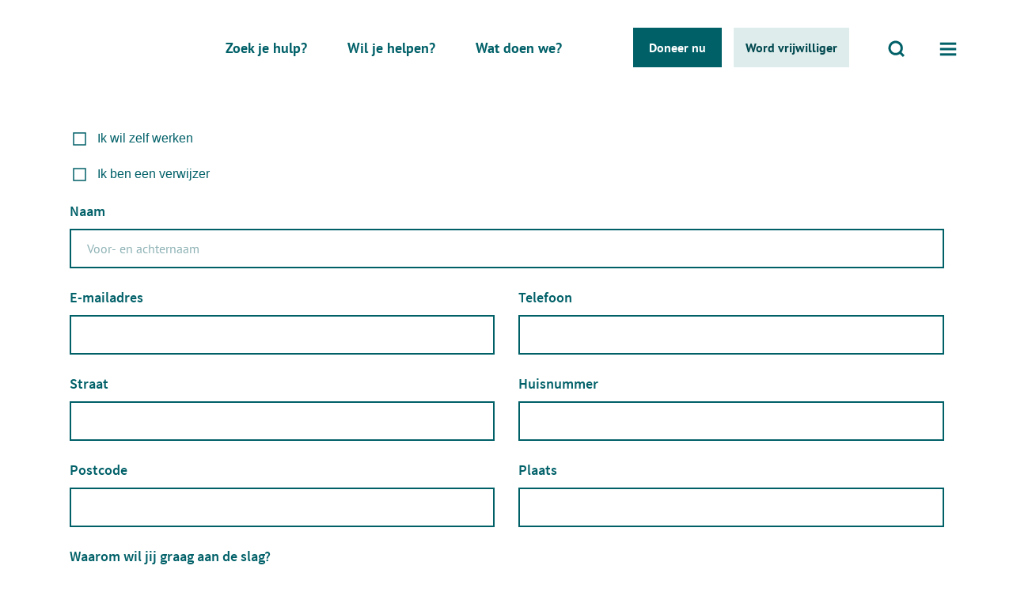

--- FILE ---
content_type: text/html; charset=UTF-8
request_url: https://www.deregenboog.org/nl/form/aanmelding-ik-wil-aan-de-slag
body_size: 30935
content:
<!DOCTYPE html>
<html lang="nl" dir="ltr" prefix="content: http://purl.org/rss/1.0/modules/content/  dc: http://purl.org/dc/terms/  foaf: http://xmlns.com/foaf/0.1/  og: http://ogp.me/ns#  rdfs: http://www.w3.org/2000/01/rdf-schema#  schema: http://schema.org/  sioc: http://rdfs.org/sioc/ns#  sioct: http://rdfs.org/sioc/types#  skos: http://www.w3.org/2004/02/skos/core#  xsd: http://www.w3.org/2001/XMLSchema# ">
  <head>
    <meta charset="utf-8" />
<link rel="canonical" href="https://www.deregenboog.org/nl/form/aanmelding-ik-wil-aan-de-slag" data-react-helmet="true" />
<meta property="og:site_name" content="DeRegenboog.org" />
<meta property="og:url" content="https://www.deregenboog.org/nl/form/aanmelding-ik-wil-aan-de-slag" />
<meta name="Generator" content="Drupal 10 (https://www.drupal.org)" />
<meta name="MobileOptimized" content="width" />
<meta name="HandheldFriendly" content="true" />
<meta name="viewport" content="width=device-width, initial-scale=1.0" />
<meta name="copyright" content="Unc Inc / Unc Inc Amsterdam - uncinc.nl" />
<link rel="icon" href="/themes/custom/deregenboog_theme/favicon.png" type="image/png" />

    <title>Aanmelding ik wil aan de slag | DeRegenboog.org</title>
    <link rel="stylesheet" media="all" href="/sites/default/files/css/css_0X4CgPZsODLncRrmDRBOq-jevR91UU4eU4ZGfLyAQNY.css?delta=0&amp;language=nl&amp;theme=deregenboog_theme&amp;include=eJwtx0EKgDAMBMAPleZJJY1bEUxakoj4ew96GiaeSCh1DpTL5DBpDpZsw6clbKOvvFa50cd0pd-KEwrLqojgHS9odR2R" />

    

    <!-- Google Consent Mode -->
    <script nonce="W-7ry4zmNy4_TLe5YyhFiA">
      // Define dataLayer and the gtag function.
      window.dataLayer = window.dataLayer || [];
      window.gtag = function() {
        dataLayer.push(arguments);
      }
      gtag('consent', 'default', {
        'ad_storage': 'denied',
        'ad_user_data': 'denied',
        'ad_personalization': 'denied',
        'analytics_storage': 'denied',
        'functionality_storage': 'denied',
        'personalization_storage': 'denied',
        'security_storage': 'granted'
      });
    </script>
    <!-- End Google Consent Mode -->

    <!-- Google Tag Manager -->
    <script nonce="W-7ry4zmNy4_TLe5YyhFiA">(function(w,d,s,l,i){w[l]=w[l]||[];w[l].push({'gtm.start':
    new Date().getTime(),event:'gtm.js'});var f=d.getElementsByTagName(s)[0],
    j=d.createElement(s),dl=l!='dataLayer'?'&l='+l:'';j.async=true;j.src=
    'https://www.googletagmanager.com/gtm.js?id='+i+dl;f.parentNode.insertBefore(j,f);
    })(window,document,'script','dataLayer','GTM-PNZTDQ4');</script>
    <!-- End Google Tag Manager -->

  </head>
  <body class="path-webform">
    <!-- Google Tag Manager (noscript) -->
    <noscript><iframe src="https://www.googletagmanager.com/ns.html?id=GTM-PNZTDQ4"
    height="0" width="0" style="display:none;visibility:hidden"></iframe></noscript>
    <!-- End Google Tag Manager (noscript) -->
    
      <div class="dialog-off-canvas-main-canvas" data-off-canvas-main-canvas>
    

<div class="layout-container">
    <div class="region-help">
    
  </div>
  
  <div class='region-content'>
    
      <div>
    <div id="block-reactapp" data-block-plugin-id="react_app">
  
    
      

<script nonce="W-7ry4zmNy4_TLe5YyhFiA">
  window.resourceBasePath = '/libraries/deregenboog_frontend/';
</script>

  <script nonce="W-7ry4zmNy4_TLe5YyhFiA">
    window.reactFrontend = window.reactFrontend || [];
    window.reactFrontend.push({
      element: '#root',
      apiUrl: 'https://www.deregenboog.org',
      parameters: {
    "env": "production",
    "blockIdBuurtboerderijAboutUs": 8,
    "blockIdBuurtboerderijFooterContact": 9,
    "blockIdBuurtboerderijFooterOpeningHours": 10,
    "blockIdAmsterdamundergroundFooterContact": 11,
    "searchkitIndexAllContent": "elasticsearch_index_regenboog_prod_content_all"
},
    });
  </script>

  <div id="ssr-root">
                
                <script>window.__STATE_HYDRATE__ = {
  "node": {
    "aanmelding_ik_wil_aan_de_slag": {
      "archive": false,
      "settings": {
        "wizard_progress_states": false,
        "limit_total": null,
        "ajax": false,
        "entity_limit_total_interval": null,
        "limit_user_unique": false,
        "submission_label": "",
        "draft": "none",
        "preview_title": "",
        "share_theme_name": "",
        "confirmation_attributes": [],
        "ajax_scroll_top": "form",
        "share_node": false,
        "wizard_start_label": "",
        "form_confidential": false,
        "form_access_denied_message": "",
        "submission_access_denied": "default",
        "limit_total_interval": null,
        "confirmation_type": "url",
        "form_prepopulate_source_entity_required": false,
        "submission_exception_message": "",
        "share_page_body_attributes": [],
        "entity_limit_total": null,
        "wizard_preview_link": false,
        "form_close_message": "",
        "results_disabled": false,
        "submission_locked_message": "",
        "confirmation_url": "bedankt-voor-uw-aanmelding",
        "confirmation_back_attributes": [],
        "wizard_progress_pages": false,
        "form_convert_anonymous": false,
        "confirmation_back_label": "",
        "serial_disabled": false,
        "previous_submissions_message": "",
        "limit_total_message": "",
        "wizard_toggle": false,
        "ajax_speed": null,
        "preview": 0,
        "wizard_auto_forward": true,
        "wizard_confirmation": true,
        "wizard_toggle_show_label": "",
        "confirmation_exclude_token": false,
        "submission_user_duplicate": false,
        "draft_loaded_message": "",
        "purge": "all",
        "form_confidential_message": "",
        "token_view": false,
        "submission_access_denied_message": "",
        "purge_days": 7,
        "entity_limit_user": null,
        "form_details_toggle": false,
        "results_disabled_ignore": false,
        "submission_exclude_empty_checkbox": false,
        "ajax_progress_type": "",
        "form_open_message": "",
        "form_submit_once": false,
        "wizard_toggle_hide_label": "",
        "confirmation_title": "",
        "preview_attributes": [],
        "form_autofocus": false,
        "draft_multiple": false,
        "draft_auto_save": false,
        "token_update": false,
        "limit_user": null,
        "page": true,
        "ajax_effect": "",
        "submission_views_replace": [],
        "preview_message": "",
        "limit_total_unique": false,
        "draft_saved_message": "",
        "preview_exclude_empty_checkbox": false,
        "form_action": "",
        "preview_exclude_empty": true,
        "confirmation_back": true,
        "token_delete": false,
        "page_theme_name": "",
        "submission_log": false,
        "form_novalidate": false,
        "form_prepopulate": false,
        "form_attributes": [],
        "autofill": false,
        "confirmation_update": false,
        "form_file_limit": "",
        "form_submit_back": false,
        "form_unsaved": false,
        "submission_access_denied_attributes": [],
        "page_confirm_path": "",
        "form_reset": false,
        "form_access_denied_title": "",
        "limit_user_interval": null,
        "wizard_progress_bar": true,
        "submission_exclude_empty": false,
        "preview_excluded_elements": [],
        "wizard_page_type": "container",
        "draft_pending_single_message": "",
        "wizard_page_title_tag": "h2",
        "wizard_track": "",
        "wizard_auto_forward_hide_next_button": false,
        "limit_user_message": "",
        "form_disable_remote_addr": false,
        "share_title": true,
        "wizard_progress_link": false,
        "wizard_progress_percentage": false,
        "submission_excluded_elements": [],
        "entity_limit_user_interval": null,
        "form_disable_back": false,
        "confirmation_exclude_query": false,
        "form_disable_autocomplete": false,
        "autofill_message": "",
        "form_prepopulate_source_entity": false,
        "form_required": false,
        "form_previous_submissions": true,
        "results_customize": false,
        "wizard_keyboard": true,
        "form_access_denied_attributes": [],
        "form_access_denied": "default",
        "submission_views": [],
        "previous_submission_message": "",
        "form_method": "",
        "form_exception_message": "",
        "submission_user_columns": [],
        "page_submit_path": "",
        "submission_access_denied_title": "",
        "confirmation_message": "",
        "form_title": "both",
        "preview_label": "",
        "wizard_confirmation_label": "",
        "draft_pending_multiple_message": "",
        "wizard_prev_button_label": "",
        "autofill_excluded_elements": [],
        "form_disable_inline_errors": false,
        "wizard_next_button_label": "",
        "form_prepopulate_source_entity_type": "",
        "share": false
      },
      "css": "",
      "access": {
        "administer": {
          "roles": [],
          "users": [],
          "permissions": []
        },
        "view_own": {
          "roles": [],
          "users": [],
          "permissions": []
        },
        "update_own": {
          "roles": [],
          "users": [],
          "permissions": []
        },
        "test": {
          "roles": [],
          "users": [],
          "permissions": []
        },
        "view_any": {
          "roles": [],
          "users": [],
          "permissions": []
        },
        "delete_own": {
          "roles": [],
          "users": [],
          "permissions": []
        },
        "configuration": {
          "roles": [],
          "users": [],
          "permissions": []
        },
        "update_any": {
          "roles": [],
          "users": [],
          "permissions": []
        },
        "purge_any": {
          "roles": [],
          "users": [],
          "permissions": []
        },
        "delete_any": {
          "roles": [],
          "users": [],
          "permissions": []
        },
        "create": {
          "roles": [
            "anonymous",
            "authenticated"
          ],
          "users": [],
          "permissions": []
        }
      },
      "dependencies": [],
      "handlers": {
        "aanmelding_vanaf_website": {
          "id": "email",
          "handler_id": "aanmelding_vanaf_website",
          "label": "Aanmelding vanaf website",
          "notes": "",
          "status": true,
          "conditions": [],
          "weight": 0,
          "settings": {
            "from_name": "webformulier",
            "sender_mail": "",
            "twig": false,
            "theme_name": "",
            "bcc_options": [],
            "body": "_default",
            "states": [
              "completed"
            ],
            "exclude_empty": true,
            "from_options": [],
            "parameters": [],
            "exclude_attachments": false,
            "html": true,
            "subject": "_default",
            "from_mail": "[site:mail]",
            "excluded_elements": [],
            "attachments": false,
            "reply_to": "[webform_submission:values:email:raw]",
            "ignore_access": false,
            "debug": false,
            "return_path": "",
            "bcc_mail": "",
            "sender_name": "",
            "cc_mail": "",
            "to_options": [],
            "exclude_empty_checkbox": false,
            "langcode": "",
            "to_mail": "dagbesteding@deregenboog.org",
            "cc_options": []
          }
        },
        "e_mail_1": {
          "id": "email",
          "handler_id": "e_mail_1",
          "label": "E-mail",
          "notes": "mail aan deelnemers",
          "status": true,
          "conditions": [],
          "weight": 0,
          "settings": {
            "from_name": "_default",
            "sender_mail": "",
            "twig": false,
            "theme_name": "",
            "bcc_options": [],
            "body": "Hallo,&nbsp;\u003Cbr /\u003E\r\n\u003Cbr /\u003E\r\nDank je wel voor je aanmelding. Leuk dat je belangstelling hebt voor De Regenboog Groep. We laten snel iets van ons horen.\u003Cbr /\u003E\r\n\u003Cbr /\u003E\r\nVriendelijke groet,\u003Cbr /\u003E\r\n\u003Cbr /\u003E\r\nDe Regenboog Groep",
            "states": [
              "completed"
            ],
            "exclude_empty": true,
            "from_options": [],
            "parameters": [],
            "exclude_attachments": false,
            "html": true,
            "subject": "_default",
            "from_mail": "_default",
            "excluded_elements": [],
            "attachments": false,
            "reply_to": "",
            "ignore_access": false,
            "debug": false,
            "return_path": "",
            "bcc_mail": "",
            "sender_name": "",
            "cc_mail": "[webform_submission:values:emailadres_verwijzer:raw]",
            "to_options": [],
            "exclude_empty_checkbox": false,
            "langcode": "",
            "to_mail": "[webform_submission:values:email:raw]",
            "cc_options": []
          }
        },
        "e_mail": {
          "id": "email",
          "handler_id": "e_mail",
          "label": "E-mail tbv test",
          "notes": "",
          "status": false,
          "conditions": [],
          "weight": 0,
          "settings": {
            "from_name": "_default",
            "sender_mail": "",
            "twig": false,
            "theme_name": "",
            "bcc_options": [],
            "body": "_default",
            "states": [
              "completed"
            ],
            "exclude_empty": true,
            "from_options": [],
            "parameters": [],
            "exclude_attachments": false,
            "html": true,
            "subject": "_default",
            "from_mail": "_default",
            "excluded_elements": [],
            "attachments": false,
            "reply_to": "",
            "ignore_access": false,
            "debug": false,
            "return_path": "",
            "bcc_mail": "",
            "sender_name": "",
            "cc_mail": "",
            "to_options": [],
            "exclude_empty_checkbox": false,
            "langcode": "",
            "to_mail": "jslis@deregenboog.org",
            "cc_options": []
          }
        }
      },
      "open": null,
      "javascript": "",
      "variants": [],
      "uid": 163,
      "status": "open",
      "elements": "ik_zoek_zelf_hulp:\n  '#type': checkbox\n  '#title': 'Ik wil zelf werken'\nik_ben_een_verwijzer:\n  '#type': checkbox\n  '#title': 'Ik ben een verwijzer'\nvoor_en_achternaam_verwijzer:\n  '#type': textfield\n  '#title': 'Naam verwijzer'\n  '#help_title': 'Naam van de verwijzer'\n  '#placeholder': 'Voor- en achternaam verwijzer'\n  '#states':\n    visible:\n      ':input[name=\"ik_ben_een_verwijzer\"]':\n        filled: true\nfunctie_en_organisatie_verwijzer:\n  '#type': textfield\n  '#title': 'Functie en organisatie verwijzer'\n  '#states':\n    visible:\n      ':input[name=\"ik_ben_een_verwijzer\"]':\n        filled: true\ntelefoonnummer_verwijzer:\n  '#type': tel\n  '#title': 'Telefoonnummer verwijzer'\n  '#states':\n    visible:\n      ':input[name=\"ik_ben_een_verwijzer\"]':\n        filled: true\n  '#wrapper_attributes':\n    class:\n      - two-in-row\nemailadres_verwijzer:\n  '#type': email\n  '#title': 'Emailadres verwijzer'\n  '#states':\n    visible:\n      ':input[name=\"ik_ben_een_verwijzer\"]':\n        filled: true\n  '#wrapper_attributes':\n    class:\n      - two-in-row\nkorte_omschrijving_hulpvraag:\n  '#type': textfield\n  '#title': Hulpvraag\n  '#placeholder': 'Geef een korte omschrijving van de hulpvraag'\n  '#states':\n    visible:\n      ':input[name=\"ik_ben_een_verwijzer\"]':\n        filled: true\nname:\n  '#type': textfield\n  '#title': Naam\n  '#placeholder': 'Voor- en achternaam'\n  '#required': true\n  '#wrapper_attributes':\n    class:\n      - wide\nemail:\n  '#type': email\n  '#title': E-mailadres\n  '#wrapper_attributes':\n    class:\n      - two-in-row\n  '#required': true\nphone:\n  '#type': textfield\n  '#title': Telefoon\n  '#wrapper_attributes':\n    class:\n      - two-in-row\n  '#required': true\nstraat:\n  '#type': textfield\n  '#title': Straat\n  '#wrapper_attributes':\n    class:\n      - two-in-row\nhuisnummer:\n  '#type': textfield\n  '#title': Huisnummer\n  '#wrapper_attributes':\n    class:\n      - two-in-row\nzipcode:\n  '#type': textfield\n  '#title': Postcode\n  '#wrapper_attributes':\n    class:\n      - two-in-row\nplaats:\n  '#type': textfield\n  '#title': Plaats\n  '#wrapper_attributes':\n    class:\n      - two-in-row\nwaar_wil_je_hulp_bij_:\n  '#type': textarea\n  '#title': 'Waarom wil jij graag aan de slag?'\n  '#help': 'Schrijf hier waar een vrijwilliger jou bij kan helpen.'\n  '#placeholder': 'Schrijf hier waarom je graag aan de slag wilt. Waar zou jij blij van worden als je werk hebt?'\nvacancy_id:\n  '#type': webform_entity_hidden\n  '#title': vacancy_id\n  '#default_value': '[headless:query:vacancy]'\n  '#target_type': node\n  '#selection_handler': 'default:node'\n  '#selection_settings':\n    target_bundles:\n      vacancy: vacancy\ncaptcha:\n  '#type': captcha\n  '#captcha_type': recaptcha/reCAPTCHA\nverwijzer:\n  '#type': container\nactions:\n  '#type': webform_actions\n  '#title': Verzendknop(pen)\n  '#submit__label': 'Verstuur dit formulier'",
      "close": null,
      "title": "Aanmelding ik wil aan de slag",
      "weight": 0,
      "template": false,
      "langcode": "nl",
      "id": "aanmelding_ik_wil_aan_de_slag",
      "uuid": "6eba045b-80c8-4d30-840a-a6a8f9aae2d7",
      "categories": [],
      "description": "\u003Cp\u003EVoor het aanmelden van een deelnemer bij Werk &amp; Activering\u003C/p\u003E"
    }
  },
  "entity": {
    "exists": true,
    "breadcrumbs": [
      {
        "title": "Home",
        "url": "/nl"
      }
    ],
    "loadingStatus": "entity-loading-status-loaded",
    "entityId": "aanmelding_ik_wil_aan_de_slag",
    "entityType": "webform",
    "canonical": "https://www.deregenboog.org/nl/form/aanmelding-ik-wil-aan-de-slag",
    "status": 200
  },
  "view": {},
  "router": {
    "location": {
      "pathname": "/nl/form/aanmelding-ik-wil-aan-de-slag",
      "search": "",
      "hash": "",
      "key": "2tzp0o",
      "query": {}
    },
    "action": "POP"
  },
  "login": {
    "loggedIn": null,
    "validOneTimeLogin": null,
    "passResetToken": null,
    "uid": {}
  },
  "block": {},
  "paragraph": {},
  "uiInternal": {
    "language": "nl",
    "rootClasses": [],
    "maintenanceMode": false,
    "showMobileMenu": false,
    "showTopBanner": true,
    "referenceLoading": {
      "itemsStarted": null,
      "itemsFinished": null
    }
  },
  "viewInfo": {},
  "debug": {
    "logs": {
      "enabled": true,
      "blacklisted": false
    }
  },
  "ui": {
    "permissions": [],
    "rootClasses": [],
    "user": {
      "operations": {
        "login": {
          "status": null,
          "reason": null
        },
        "current": {
          "status": null,
          "reason": null
        },
        "one_time_login": {
          "status": null,
          "reason": null
        },
        "reset_password": {
          "status": null,
          "reason": null
        },
        "update": {
          "status": null,
          "reason": null
        },
        "forgot_password": {
          "status": null,
          "reason": null
        },
        "logout": {
          "status": null,
          "reason": null
        }
      }
    },
    "referenceLoading": {
      "itemsStarted": null,
      "itemsFinished": null
    },
    "maintenanceMode": false,
    "language": "nl",
    "fetch": {
      "credentials": {
        "node": null,
        "view": null,
        "profile": null,
        "user": null,
        "block": null,
        "paragraph": null,
        "webform": null,
        "content": "include",
        "taxonomyTerm": null,
        "menu": null
      },
      "headers": {
        "content": {}
      }
    },
    "commerce": {
      "operations": {
        "cart_load": {
          "status": null
        },
        "cart_product_add": {
          "status": null
        },
        "cart_product_remove": {
          "status": null
        },
        "cart_checkout": {
          "status": null
        },
        "orders_load": {
          "status": null
        }
      }
    },
    "roles": []
  },
  "webform": {},
  "taxonomyTerm": {},
  "menu": {
    "main": [
      {
        "link": {
          "route_parameters": {
            "node": "7"
          },
          "route_name": "entity.node.canonical",
          "enabled": true,
          "meta_data": {
            "entity_id": "82",
            "langcode": "nl"
          },
          "parent": "",
          "menu_name": "main",
          "url": "/nl/hulp-van-de-regenboog-groep",
          "provider": "menu_link_content",
          "translatable": true,
          "deletable": true,
          "edit_route": null,
          "delete_route": null,
          "title": "Zoek je hulp?",
          "weight": "-50",
          "expanded": false,
          "id": "menu_link_content:c1b55932-c1a8-4e6d-86c2-25acd73952e3",
          "description": null,
          "options": [],
          "resettable": false
        },
        "has_children": true,
        "depth": 1,
        "in_active_trail": false,
        "subtree": [
          {
            "link": {
              "route_parameters": {
                "node": "1354"
              },
              "route_name": "entity.node.canonical",
              "enabled": true,
              "meta_data": {
                "entity_id": "2",
                "langcode": "nl"
              },
              "parent": "menu_link_content:c1b55932-c1a8-4e6d-86c2-25acd73952e3",
              "menu_name": "main",
              "url": "/nl/ik-wil-hulp-van-een-vrijwilliger",
              "provider": "menu_link_content",
              "translatable": true,
              "deletable": true,
              "edit_route": null,
              "delete_route": null,
              "title": "Ik zoek een maatje",
              "weight": "-50",
              "expanded": false,
              "id": "menu_link_content:01ba301d-a1be-4fbf-abf2-c3244da5b2a1",
              "description": null,
              "options": [],
              "resettable": false
            },
            "has_children": false,
            "depth": 2,
            "in_active_trail": false,
            "subtree": [],
            "count": 1
          },
          {
            "link": {
              "route_parameters": {
                "node": "1024"
              },
              "route_name": "entity.node.canonical",
              "enabled": true,
              "meta_data": {
                "entity_id": "3",
                "langcode": "nl"
              },
              "parent": "menu_link_content:c1b55932-c1a8-4e6d-86c2-25acd73952e3",
              "menu_name": "main",
              "url": "/nl/ik-wil-aan-de-slag",
              "provider": "menu_link_content",
              "translatable": true,
              "deletable": true,
              "edit_route": null,
              "delete_route": null,
              "title": "Ik wil aan de slag",
              "weight": "-49",
              "expanded": false,
              "id": "menu_link_content:ab27de82-c7a2-43ae-8e51-ec12a6fc8ca6",
              "description": null,
              "options": {
                "attributes": []
              },
              "resettable": false
            },
            "has_children": false,
            "depth": 2,
            "in_active_trail": false,
            "subtree": [],
            "count": 1
          },
          {
            "link": {
              "route_parameters": {
                "node": "995"
              },
              "route_name": "entity.node.canonical",
              "enabled": true,
              "meta_data": {
                "entity_id": "5",
                "langcode": "nl"
              },
              "parent": "menu_link_content:c1b55932-c1a8-4e6d-86c2-25acd73952e3",
              "menu_name": "main",
              "url": "/nl/activiteiten-en-trainingen",
              "provider": "menu_link_content",
              "translatable": true,
              "deletable": true,
              "edit_route": null,
              "delete_route": null,
              "title": "Activiteiten & trainingen",
              "weight": "-47",
              "expanded": false,
              "id": "menu_link_content:04ea5ac4-62f5-459f-8101-77f51df887d9",
              "description": null,
              "options": {
                "attributes": {
                  "class": []
                }
              },
              "resettable": false
            },
            "has_children": false,
            "depth": 2,
            "in_active_trail": false,
            "subtree": [],
            "count": 1
          },
          {
            "link": {
              "route_parameters": {
                "node": "922"
              },
              "route_name": "entity.node.canonical",
              "enabled": true,
              "meta_data": {
                "entity_id": "6",
                "langcode": "nl"
              },
              "parent": "menu_link_content:c1b55932-c1a8-4e6d-86c2-25acd73952e3",
              "menu_name": "main",
              "url": "/nl/projecten/partner-en-familieondersteuning-pfo",
              "provider": "menu_link_content",
              "translatable": true,
              "deletable": true,
              "edit_route": null,
              "delete_route": null,
              "title": "Voor naasten",
              "weight": "-46",
              "expanded": false,
              "id": "menu_link_content:2263a840-9719-436e-91fb-5aae944725bc",
              "description": null,
              "options": [],
              "resettable": false
            },
            "has_children": false,
            "depth": 2,
            "in_active_trail": false,
            "subtree": [],
            "count": 1
          },
          {
            "link": {
              "route_parameters": {
                "node": "2315"
              },
              "route_name": "entity.node.canonical",
              "enabled": true,
              "meta_data": {
                "entity_id": "145",
                "langcode": "nl"
              },
              "parent": "menu_link_content:c1b55932-c1a8-4e6d-86c2-25acd73952e3",
              "menu_name": "main",
              "url": "/nl/informatie-voor-verwijzers",
              "provider": "menu_link_content",
              "translatable": true,
              "deletable": true,
              "edit_route": null,
              "delete_route": null,
              "title": "Voor verwijzers",
              "weight": "-45",
              "expanded": false,
              "id": "menu_link_content:c7b987b2-d098-41ca-b04d-8adf8c0990e8",
              "description": null,
              "options": [],
              "resettable": false
            },
            "has_children": false,
            "depth": 2,
            "in_active_trail": false,
            "subtree": [],
            "count": 1
          }
        ],
        "count": 6
      },
      {
        "link": {
          "route_parameters": {
            "node": "8"
          },
          "route_name": "entity.node.canonical",
          "enabled": true,
          "meta_data": {
            "entity_id": "83",
            "langcode": "nl"
          },
          "parent": "",
          "menu_name": "main",
          "url": "/nl/helpen-word-vrijwilliger-donateur-supporter",
          "provider": "menu_link_content",
          "translatable": true,
          "deletable": true,
          "edit_route": null,
          "delete_route": null,
          "title": "Wil je helpen?",
          "weight": "-48",
          "expanded": false,
          "id": "menu_link_content:6d67221b-96f5-481a-bcdd-eebfe11da6e5",
          "description": null,
          "options": {
            "query": []
          },
          "resettable": false
        },
        "has_children": true,
        "depth": 1,
        "in_active_trail": false,
        "subtree": [
          {
            "link": {
              "route_parameters": {
                "node": "1328"
              },
              "route_name": "entity.node.canonical",
              "enabled": true,
              "meta_data": {
                "entity_id": "10",
                "langcode": "nl"
              },
              "parent": "menu_link_content:6d67221b-96f5-481a-bcdd-eebfe11da6e5",
              "menu_name": "main",
              "url": "/nl/ja-ik-word-vrijwilliger",
              "provider": "menu_link_content",
              "translatable": true,
              "deletable": true,
              "edit_route": null,
              "delete_route": null,
              "title": "Word vrijwilliger",
              "weight": "-50",
              "expanded": false,
              "id": "menu_link_content:f54fe3bf-0a9a-42ef-8e0a-199dc06b9828",
              "description": null,
              "options": [],
              "resettable": false
            },
            "has_children": false,
            "depth": 2,
            "in_active_trail": false,
            "subtree": [],
            "count": 1
          },
          {
            "link": {
              "route_parameters": {
                "node": "1003"
              },
              "route_name": "entity.node.canonical",
              "enabled": true,
              "meta_data": {
                "entity_id": "11",
                "langcode": "nl"
              },
              "parent": "menu_link_content:6d67221b-96f5-481a-bcdd-eebfe11da6e5",
              "menu_name": "main",
              "url": "/nl/schenken-nalaten",
              "provider": "menu_link_content",
              "translatable": true,
              "deletable": true,
              "edit_route": null,
              "delete_route": null,
              "title": "Steun financieel",
              "weight": "-49",
              "expanded": false,
              "id": "menu_link_content:ebc8380b-ac1f-48de-b3d4-88ddc31bef84",
              "description": null,
              "options": {
                "attributes": []
              },
              "resettable": false
            },
            "has_children": false,
            "depth": 2,
            "in_active_trail": false,
            "subtree": [],
            "count": 1
          },
          {
            "link": {
              "route_parameters": {
                "node": "1009"
              },
              "route_name": "entity.node.canonical",
              "enabled": true,
              "meta_data": {
                "entity_id": "12",
                "langcode": "nl"
              },
              "parent": "menu_link_content:6d67221b-96f5-481a-bcdd-eebfe11da6e5",
              "menu_name": "main",
              "url": "/nl/steun-ons-als-bedrijf",
              "provider": "menu_link_content",
              "translatable": true,
              "deletable": true,
              "edit_route": null,
              "delete_route": null,
              "title": "Help als bedrijf",
              "weight": "-48",
              "expanded": false,
              "id": "menu_link_content:7480faf1-78c2-42d0-9282-15cb6d960910",
              "description": null,
              "options": {
                "attributes": {
                  "class": []
                }
              },
              "resettable": false
            },
            "has_children": false,
            "depth": 2,
            "in_active_trail": false,
            "subtree": [],
            "count": 1
          },
          {
            "link": {
              "route_parameters": {
                "node": "1375"
              },
              "route_name": "entity.node.canonical",
              "enabled": true,
              "meta_data": {
                "entity_id": "13",
                "langcode": "nl"
              },
              "parent": "menu_link_content:6d67221b-96f5-481a-bcdd-eebfe11da6e5",
              "menu_name": "main",
              "url": "/nl/goederen-doneren",
              "provider": "menu_link_content",
              "translatable": true,
              "deletable": true,
              "edit_route": null,
              "delete_route": null,
              "title": "Help ons aan goederen",
              "weight": "-47",
              "expanded": false,
              "id": "menu_link_content:f7ae9aa5-3c61-4774-8566-fd55f8180944",
              "description": null,
              "options": {
                "attributes": []
              },
              "resettable": false
            },
            "has_children": false,
            "depth": 2,
            "in_active_trail": false,
            "subtree": [],
            "count": 1
          }
        ],
        "count": 5
      },
      {
        "link": {
          "route_parameters": {
            "node": "1019"
          },
          "route_name": "entity.node.canonical",
          "enabled": true,
          "meta_data": {
            "entity_id": "85",
            "langcode": "nl"
          },
          "parent": "",
          "menu_name": "main",
          "url": "/nl/de-regenboog-groep",
          "provider": "menu_link_content",
          "translatable": true,
          "deletable": true,
          "edit_route": null,
          "delete_route": null,
          "title": "Wat doen we?",
          "weight": "-44",
          "expanded": false,
          "id": "menu_link_content:402e8cf2-2001-425e-93ff-fb8c71b89b98",
          "description": null,
          "options": {
            "query": []
          },
          "resettable": false
        },
        "has_children": true,
        "depth": 1,
        "in_active_trail": false,
        "subtree": [
          {
            "link": {
              "route_parameters": {
                "node": "1012"
              },
              "route_name": "entity.node.canonical",
              "enabled": true,
              "meta_data": {
                "entity_id": "16",
                "langcode": "nl"
              },
              "parent": "menu_link_content:402e8cf2-2001-425e-93ff-fb8c71b89b98",
              "menu_name": "main",
              "url": "/nl/de-regenboog-groep-0",
              "provider": "menu_link_content",
              "translatable": true,
              "deletable": true,
              "edit_route": null,
              "delete_route": null,
              "title": "Over onze organisatie",
              "weight": "-50",
              "expanded": false,
              "id": "menu_link_content:c69339c1-17a4-4bcd-88c9-4cf1db887118",
              "description": null,
              "options": {
                "attributes": []
              },
              "resettable": false
            },
            "has_children": false,
            "depth": 2,
            "in_active_trail": false,
            "subtree": [],
            "count": 1
          },
          {
            "link": {
              "route_parameters": {
                "node": "10"
              },
              "route_name": "entity.node.canonical",
              "enabled": true,
              "meta_data": {
                "entity_id": "96",
                "langcode": "nl"
              },
              "parent": "menu_link_content:402e8cf2-2001-425e-93ff-fb8c71b89b98",
              "menu_name": "main",
              "url": "/nl/nieuws",
              "provider": "menu_link_content",
              "translatable": true,
              "deletable": true,
              "edit_route": null,
              "delete_route": null,
              "title": "Nieuws",
              "weight": "-49",
              "expanded": false,
              "id": "menu_link_content:0ad76aa2-fc8d-4925-ba86-c467eada05f9",
              "description": null,
              "options": {
                "attributes": {
                  "class": []
                }
              },
              "resettable": false
            },
            "has_children": false,
            "depth": 2,
            "in_active_trail": false,
            "subtree": [],
            "count": 1
          },
          {
            "link": {
              "route_parameters": {
                "node": "1007"
              },
              "route_name": "entity.node.canonical",
              "enabled": true,
              "meta_data": {
                "entity_id": "17",
                "langcode": "nl"
              },
              "parent": "menu_link_content:402e8cf2-2001-425e-93ff-fb8c71b89b98",
              "menu_name": "main",
              "url": "/nl/overzicht-locaties",
              "provider": "menu_link_content",
              "translatable": true,
              "deletable": true,
              "edit_route": null,
              "delete_route": null,
              "title": "Onze locaties",
              "weight": "-48",
              "expanded": false,
              "id": "menu_link_content:00bd58b6-c864-4b87-b85d-c14471381d86",
              "description": null,
              "options": {
                "attributes": {
                  "class": []
                }
              },
              "resettable": false
            },
            "has_children": false,
            "depth": 2,
            "in_active_trail": false,
            "subtree": [],
            "count": 1
          },
          {
            "link": {
              "route_parameters": {
                "node": "1010"
              },
              "route_name": "entity.node.canonical",
              "enabled": true,
              "meta_data": {
                "entity_id": "19",
                "langcode": "nl"
              },
              "parent": "menu_link_content:402e8cf2-2001-425e-93ff-fb8c71b89b98",
              "menu_name": "main",
              "url": "/nl/onze-themas",
              "provider": "menu_link_content",
              "translatable": true,
              "deletable": true,
              "edit_route": null,
              "delete_route": null,
              "title": "Onze thema’s",
              "weight": "-46",
              "expanded": false,
              "id": "menu_link_content:13eaedb2-c5cc-4746-93d7-8c36ff57c86f",
              "description": null,
              "options": [],
              "resettable": false
            },
            "has_children": false,
            "depth": 2,
            "in_active_trail": false,
            "subtree": [],
            "count": 1
          },
          {
            "link": {
              "route_parameters": {
                "node": "1006"
              },
              "route_name": "entity.node.canonical",
              "enabled": true,
              "meta_data": {
                "entity_id": "20",
                "langcode": "nl"
              },
              "parent": "menu_link_content:402e8cf2-2001-425e-93ff-fb8c71b89b98",
              "menu_name": "main",
              "url": "/nl/verhalen",
              "provider": "menu_link_content",
              "translatable": true,
              "deletable": true,
              "edit_route": null,
              "delete_route": null,
              "title": "Onze verhalen",
              "weight": "-45",
              "expanded": false,
              "id": "menu_link_content:07d3bf93-1436-4233-ba65-837946bfe018",
              "description": null,
              "options": [],
              "resettable": false
            },
            "has_children": false,
            "depth": 2,
            "in_active_trail": false,
            "subtree": [],
            "count": 1
          },
          {
            "link": {
              "route_parameters": [],
              "route_name": "",
              "enabled": true,
              "meta_data": {
                "entity_id": "137",
                "langcode": "nl"
              },
              "parent": "menu_link_content:402e8cf2-2001-425e-93ff-fb8c71b89b98",
              "menu_name": "main",
              "url": "https://www.deregenboog.org/nl/50jaar",
              "provider": "menu_link_content",
              "translatable": true,
              "deletable": true,
              "edit_route": null,
              "delete_route": null,
              "title": "Onze geschiedenis (50 jaar)",
              "weight": "-44",
              "expanded": false,
              "id": "menu_link_content:a648406b-408a-4641-9250-41984aae28be",
              "description": null,
              "options": {
                "external": true
              },
              "resettable": false
            },
            "has_children": false,
            "depth": 2,
            "in_active_trail": false,
            "subtree": [],
            "count": 1
          },
          {
            "link": {
              "route_parameters": {
                "node": "2184"
              },
              "route_name": "entity.node.canonical",
              "enabled": true,
              "meta_data": {
                "entity_id": "111",
                "langcode": "nl"
              },
              "parent": "menu_link_content:402e8cf2-2001-425e-93ff-fb8c71b89b98",
              "menu_name": "main",
              "url": "/nl/meeleven",
              "provider": "menu_link_content",
              "translatable": true,
              "deletable": true,
              "edit_route": null,
              "delete_route": null,
              "title": "Magazine Meeleven",
              "weight": "-43",
              "expanded": false,
              "id": "menu_link_content:0971338f-1035-462f-bd2a-b6e5a674f1cd",
              "description": "Over De Regenboog",
              "options": {
                "query": []
              },
              "resettable": false
            },
            "has_children": false,
            "depth": 2,
            "in_active_trail": false,
            "subtree": [],
            "count": 1
          },
          {
            "link": {
              "route_parameters": {
                "node": "1334"
              },
              "route_name": "entity.node.canonical",
              "enabled": true,
              "meta_data": {
                "entity_id": "114",
                "langcode": "nl"
              },
              "parent": "menu_link_content:402e8cf2-2001-425e-93ff-fb8c71b89b98",
              "menu_name": "main",
              "url": "/nl/ons-jaarverslag",
              "provider": "menu_link_content",
              "translatable": true,
              "deletable": true,
              "edit_route": null,
              "delete_route": null,
              "title": "Jaarverslag",
              "weight": "-42",
              "expanded": false,
              "id": "menu_link_content:7c260393-0d09-4cac-990a-a16210b7d409",
              "description": "link naar laatste jaarverslag",
              "options": [],
              "resettable": false
            },
            "has_children": false,
            "depth": 2,
            "in_active_trail": false,
            "subtree": [],
            "count": 1
          },
          {
            "link": {
              "route_parameters": {
                "node": "2237"
              },
              "route_name": "entity.node.canonical",
              "enabled": true,
              "meta_data": {
                "entity_id": "135",
                "langcode": "nl"
              },
              "parent": "menu_link_content:402e8cf2-2001-425e-93ff-fb8c71b89b98",
              "menu_name": "main",
              "url": "/nl/activiteiten-voor-regenboog-vrijwilligers",
              "provider": "menu_link_content",
              "translatable": true,
              "deletable": true,
              "edit_route": null,
              "delete_route": null,
              "title": "Activiteiten voor vrijwilligers",
              "weight": "-41",
              "expanded": false,
              "id": "menu_link_content:ed3dc42e-e3c3-4679-84dd-de8f561f5a80",
              "description": null,
              "options": [],
              "resettable": false
            },
            "has_children": false,
            "depth": 2,
            "in_active_trail": false,
            "subtree": [],
            "count": 1
          },
          {
            "link": {
              "route_parameters": {
                "node": "609"
              },
              "route_name": "entity.node.canonical",
              "enabled": true,
              "meta_data": {
                "entity_id": "86",
                "langcode": "nl"
              },
              "parent": "menu_link_content:402e8cf2-2001-425e-93ff-fb8c71b89b98",
              "menu_name": "main",
              "url": "/nl/vacatures",
              "provider": "menu_link_content",
              "translatable": true,
              "deletable": true,
              "edit_route": null,
              "delete_route": null,
              "title": "Vacatures en stages",
              "weight": "-40",
              "expanded": false,
              "id": "menu_link_content:b6f9e790-1363-4de2-a886-3a97cd0b50e2",
              "description": null,
              "options": {
                "attributes": []
              },
              "resettable": false
            },
            "has_children": false,
            "depth": 2,
            "in_active_trail": false,
            "subtree": [],
            "count": 1
          },
          {
            "link": {
              "route_parameters": {
                "node": "1662"
              },
              "route_name": "entity.node.canonical",
              "enabled": true,
              "meta_data": {
                "entity_id": "113",
                "langcode": "nl"
              },
              "parent": "menu_link_content:402e8cf2-2001-425e-93ff-fb8c71b89b98",
              "menu_name": "main",
              "url": "/nl/werken-bij-de-regenboog-groep",
              "provider": "menu_link_content",
              "translatable": true,
              "deletable": true,
              "edit_route": null,
              "delete_route": null,
              "title": "Werken bij de Regenboog",
              "weight": "-39",
              "expanded": false,
              "id": "menu_link_content:5abe6cbe-53ea-4eb4-bd03-55914342603a",
              "description": "De Regenboog Groep als werkgever voor betaalde medewerkers",
              "options": [],
              "resettable": false
            },
            "has_children": false,
            "depth": 2,
            "in_active_trail": false,
            "subtree": [],
            "count": 1
          }
        ],
        "count": 12
      },
      {
        "link": {
          "route_parameters": {
            "taxonomy_term": "107",
            "display_id": "page_1",
            "view_id": "taxonomy_term"
          },
          "route_name": "entity.taxonomy_term.canonical",
          "enabled": true,
          "meta_data": {
            "entity_id": "21",
            "langcode": "nl"
          },
          "parent": "",
          "menu_name": "main",
          "url": "/nl/locaties/centraal-bureau",
          "provider": "menu_link_content",
          "translatable": true,
          "deletable": true,
          "edit_route": null,
          "delete_route": null,
          "title": "Contact",
          "weight": "-42",
          "expanded": false,
          "id": "menu_link_content:a12340fb-b0b9-4e02-bb9a-d49be523cfa3",
          "description": null,
          "options": {
            "query": []
          },
          "resettable": false
        },
        "has_children": true,
        "depth": 1,
        "in_active_trail": false,
        "subtree": [
          {
            "link": {
              "route_parameters": {
                "node": "1022"
              },
              "route_name": "entity.node.canonical",
              "enabled": true,
              "meta_data": {
                "entity_id": "22",
                "langcode": "nl"
              },
              "parent": "menu_link_content:a12340fb-b0b9-4e02-bb9a-d49be523cfa3",
              "menu_name": "main",
              "url": "/nl/privacyreglement",
              "provider": "menu_link_content",
              "translatable": true,
              "deletable": true,
              "edit_route": null,
              "delete_route": null,
              "title": "Privacyregelement",
              "weight": "-49",
              "expanded": false,
              "id": "menu_link_content:ee613623-a396-48a0-93dd-0c6ba2cc3c97",
              "description": null,
              "options": [],
              "resettable": false
            },
            "has_children": false,
            "depth": 2,
            "in_active_trail": false,
            "subtree": [],
            "count": 1
          },
          {
            "link": {
              "route_parameters": {
                "node": "1026"
              },
              "route_name": "entity.node.canonical",
              "enabled": true,
              "meta_data": {
                "entity_id": "23",
                "langcode": "nl"
              },
              "parent": "menu_link_content:a12340fb-b0b9-4e02-bb9a-d49be523cfa3",
              "menu_name": "main",
              "url": "/nl/cookies",
              "provider": "menu_link_content",
              "translatable": true,
              "deletable": true,
              "edit_route": null,
              "delete_route": null,
              "title": "Cookies",
              "weight": "-48",
              "expanded": false,
              "id": "menu_link_content:9f8d8e9a-febe-40ea-be57-4b66bc0d1685",
              "description": null,
              "options": {
                "query": []
              },
              "resettable": false
            },
            "has_children": false,
            "depth": 2,
            "in_active_trail": false,
            "subtree": [],
            "count": 1
          },
          {
            "link": {
              "route_parameters": {
                "node": "1338"
              },
              "route_name": "entity.node.canonical",
              "enabled": true,
              "meta_data": {
                "entity_id": "98",
                "langcode": "nl"
              },
              "parent": "menu_link_content:a12340fb-b0b9-4e02-bb9a-d49be523cfa3",
              "menu_name": "main",
              "url": "/nl/klagen-mag",
              "provider": "menu_link_content",
              "translatable": true,
              "deletable": true,
              "edit_route": null,
              "delete_route": null,
              "title": "Klachten",
              "weight": "-47",
              "expanded": false,
              "id": "menu_link_content:5c725e74-0991-4986-ae51-fe97c6a760f5",
              "description": null,
              "options": {
                "attributes": []
              },
              "resettable": false
            },
            "has_children": false,
            "depth": 2,
            "in_active_trail": false,
            "subtree": [],
            "count": 1
          }
        ],
        "count": 4
      }
    ],
    "main-cta": [
      {
        "link": {
          "route_parameters": {
            "node": "1330"
          },
          "route_name": "entity.node.canonical",
          "enabled": true,
          "meta_data": {
            "entity_id": "42",
            "langcode": "nl"
          },
          "parent": "",
          "menu_name": "main-cta",
          "url": "/nl/ja-ik-doneer",
          "provider": "menu_link_content",
          "translatable": true,
          "deletable": true,
          "edit_route": null,
          "delete_route": null,
          "title": "Doneer nu",
          "weight": "0",
          "expanded": false,
          "id": "menu_link_content:70b10c1b-64ab-4367-835b-5ee57cbb3445",
          "description": null,
          "options": [],
          "resettable": false
        },
        "has_children": false,
        "depth": 1,
        "in_active_trail": false,
        "subtree": [],
        "count": 1
      },
      {
        "link": {
          "route_parameters": {
            "node": "1328"
          },
          "route_name": "entity.node.canonical",
          "enabled": true,
          "meta_data": {
            "entity_id": "94",
            "langcode": "nl"
          },
          "parent": "",
          "menu_name": "main-cta",
          "url": "/nl/ja-ik-word-vrijwilliger",
          "provider": "menu_link_content",
          "translatable": true,
          "deletable": true,
          "edit_route": null,
          "delete_route": null,
          "title": "Word vrijwilliger",
          "weight": "0",
          "expanded": false,
          "id": "menu_link_content:d9868689-535f-4130-a85d-de38d0bad392",
          "description": null,
          "options": {
            "attributes": {
              "target": "_blank"
            }
          },
          "resettable": false
        },
        "has_children": false,
        "depth": 1,
        "in_active_trail": false,
        "subtree": [],
        "count": 1
      }
    ],
    "social": [
      {
        "link": {
          "route_parameters": [],
          "route_name": "",
          "enabled": true,
          "meta_data": {
            "entity_id": "65",
            "langcode": "nl"
          },
          "parent": "",
          "menu_name": "social",
          "url": "https://www.facebook.com/deregenbooggroep",
          "provider": "menu_link_content",
          "translatable": true,
          "deletable": true,
          "edit_route": null,
          "delete_route": null,
          "title": "Facebook",
          "weight": "0",
          "expanded": false,
          "id": "menu_link_content:0360c6fc-75cd-49dc-9427-2f8876b75ef7",
          "description": null,
          "options": {
            "attributes": {
              "class": [
                "facebook"
              ],
              "target": "_blank"
            },
            "external": true
          },
          "resettable": false
        },
        "has_children": false,
        "depth": 1,
        "in_active_trail": false,
        "subtree": [],
        "count": 1
      },
      {
        "link": {
          "route_parameters": [],
          "route_name": "",
          "enabled": true,
          "meta_data": {
            "entity_id": "66",
            "langcode": "nl"
          },
          "parent": "",
          "menu_name": "social",
          "url": "https://www.instagram.com/deregenbooggroep/",
          "provider": "menu_link_content",
          "translatable": true,
          "deletable": true,
          "edit_route": null,
          "delete_route": null,
          "title": "Instagram",
          "weight": "0",
          "expanded": false,
          "id": "menu_link_content:eafcfbc1-15b1-47a6-b068-0a021ed7217b",
          "description": null,
          "options": {
            "attributes": {
              "class": [
                "instagram"
              ],
              "target": "_blank"
            },
            "external": true
          },
          "resettable": false
        },
        "has_children": false,
        "depth": 1,
        "in_active_trail": false,
        "subtree": [],
        "count": 1
      },
      {
        "link": {
          "route_parameters": [],
          "route_name": "",
          "enabled": true,
          "meta_data": {
            "entity_id": "67",
            "langcode": "nl"
          },
          "parent": "",
          "menu_name": "social",
          "url": "https://www.linkedin.com/company/de-regenboog-groep/",
          "provider": "menu_link_content",
          "translatable": true,
          "deletable": true,
          "edit_route": null,
          "delete_route": null,
          "title": "Linkedin",
          "weight": "0",
          "expanded": false,
          "id": "menu_link_content:c982adfd-6d8e-40cf-93fc-22a7d7cd81a1",
          "description": null,
          "options": {
            "attributes": {
              "class": [
                "linkedin"
              ],
              "target": "_blank"
            },
            "external": true
          },
          "resettable": false
        },
        "has_children": false,
        "depth": 1,
        "in_active_trail": false,
        "subtree": [],
        "count": 1
      },
      {
        "link": {
          "route_parameters": [],
          "route_name": "",
          "enabled": true,
          "meta_data": {
            "entity_id": "68",
            "langcode": "nl"
          },
          "parent": "",
          "menu_name": "social",
          "url": "https://www.youtube.com/channel/UCFRStVZ-khyfE2X1Cu_YFoQ",
          "provider": "menu_link_content",
          "translatable": true,
          "deletable": true,
          "edit_route": null,
          "delete_route": null,
          "title": "Youtube",
          "weight": "0",
          "expanded": false,
          "id": "menu_link_content:71ef147a-3918-4e4a-a564-e943ae47c0a3",
          "description": null,
          "options": {
            "attributes": {
              "class": [
                "youtube"
              ],
              "target": "_blank"
            },
            "external": true
          },
          "resettable": false
        },
        "has_children": false,
        "depth": 1,
        "in_active_trail": false,
        "subtree": [],
        "count": 1
      }
    ],
    "footer": [
      {
        "link": {
          "route_parameters": [],
          "route_name": "\u003Cnolink\u003E",
          "enabled": true,
          "meta_data": {
            "entity_id": "24",
            "langcode": "nl"
          },
          "parent": "",
          "menu_name": "footer",
          "url": "",
          "provider": "menu_link_content",
          "translatable": true,
          "deletable": true,
          "edit_route": null,
          "delete_route": null,
          "title": "Snel naar",
          "weight": "-50",
          "expanded": false,
          "id": "menu_link_content:44129a00-fb18-46c5-a6a0-9f086197c16d",
          "description": null,
          "options": {
            "attributes": {
              "class": []
            }
          },
          "resettable": false
        },
        "has_children": true,
        "depth": 1,
        "in_active_trail": false,
        "subtree": [
          {
            "link": {
              "route_parameters": {
                "node": "8"
              },
              "route_name": "entity.node.canonical",
              "enabled": true,
              "meta_data": {
                "entity_id": "102",
                "langcode": "nl"
              },
              "parent": "menu_link_content:44129a00-fb18-46c5-a6a0-9f086197c16d",
              "menu_name": "footer",
              "url": "/nl/helpen-word-vrijwilliger-donateur-supporter",
              "provider": "menu_link_content",
              "translatable": true,
              "deletable": true,
              "edit_route": null,
              "delete_route": null,
              "title": "Wil je helpen?",
              "weight": "-50",
              "expanded": true,
              "id": "menu_link_content:ca4c9e63-1c26-4d63-8df9-66741c68d83d",
              "description": null,
              "options": {
                "attributes": {
                  "class": []
                }
              },
              "resettable": false
            },
            "has_children": false,
            "depth": 2,
            "in_active_trail": false,
            "subtree": [],
            "count": 1
          },
          {
            "link": {
              "route_parameters": {
                "node": "7"
              },
              "route_name": "entity.node.canonical",
              "enabled": true,
              "meta_data": {
                "entity_id": "101",
                "langcode": "nl"
              },
              "parent": "menu_link_content:44129a00-fb18-46c5-a6a0-9f086197c16d",
              "menu_name": "footer",
              "url": "/nl/hulp-van-de-regenboog-groep",
              "provider": "menu_link_content",
              "translatable": true,
              "deletable": true,
              "edit_route": null,
              "delete_route": null,
              "title": "Zoek je hulp?",
              "weight": "-49",
              "expanded": true,
              "id": "menu_link_content:eadb3cf2-0edf-47ef-91f8-c9f785d9e126",
              "description": null,
              "options": {
                "attributes": {
                  "class": []
                }
              },
              "resettable": false
            },
            "has_children": false,
            "depth": 2,
            "in_active_trail": false,
            "subtree": [],
            "count": 1
          },
          {
            "link": {
              "route_parameters": {
                "node": "1011"
              },
              "route_name": "entity.node.canonical",
              "enabled": true,
              "meta_data": {
                "entity_id": "105",
                "langcode": "nl"
              },
              "parent": "menu_link_content:44129a00-fb18-46c5-a6a0-9f086197c16d",
              "menu_name": "footer",
              "url": "/nl/vrijwilligerswerk-amsterdam",
              "provider": "menu_link_content",
              "translatable": true,
              "deletable": true,
              "edit_route": null,
              "delete_route": null,
              "title": "Vacatures voor vrijwilligers",
              "weight": "-48",
              "expanded": true,
              "id": "menu_link_content:afc13383-86f0-47e0-b6f9-9831bf62478d",
              "description": null,
              "options": {
                "attributes": {
                  "class": []
                }
              },
              "resettable": false
            },
            "has_children": false,
            "depth": 2,
            "in_active_trail": false,
            "subtree": [],
            "count": 1
          },
          {
            "link": {
              "route_parameters": {
                "node": "2237"
              },
              "route_name": "entity.node.canonical",
              "enabled": true,
              "meta_data": {
                "entity_id": "136",
                "langcode": "nl"
              },
              "parent": "menu_link_content:44129a00-fb18-46c5-a6a0-9f086197c16d",
              "menu_name": "footer",
              "url": "/nl/activiteiten-voor-regenboog-vrijwilligers",
              "provider": "menu_link_content",
              "translatable": true,
              "deletable": true,
              "edit_route": null,
              "delete_route": null,
              "title": "Activiteiten voor vrijwilligers",
              "weight": "-47",
              "expanded": false,
              "id": "menu_link_content:abe92ac7-6758-4271-bad9-f412f76aaf38",
              "description": null,
              "options": [],
              "resettable": false
            },
            "has_children": false,
            "depth": 2,
            "in_active_trail": false,
            "subtree": [],
            "count": 1
          },
          {
            "link": {
              "route_parameters": {
                "node": "609"
              },
              "route_name": "entity.node.canonical",
              "enabled": true,
              "meta_data": {
                "entity_id": "104",
                "langcode": "nl"
              },
              "parent": "menu_link_content:44129a00-fb18-46c5-a6a0-9f086197c16d",
              "menu_name": "footer",
              "url": "/nl/vacatures",
              "provider": "menu_link_content",
              "translatable": true,
              "deletable": true,
              "edit_route": null,
              "delete_route": null,
              "title": "Vacatures en stages",
              "weight": "-46",
              "expanded": true,
              "id": "menu_link_content:67baecaf-a85b-4803-b2b7-fd5e6031f5a5",
              "description": null,
              "options": {
                "attributes": {
                  "class": []
                }
              },
              "resettable": false
            },
            "has_children": false,
            "depth": 2,
            "in_active_trail": false,
            "subtree": [],
            "count": 1
          }
        ],
        "count": 6
      },
      {
        "link": {
          "route_parameters": [],
          "route_name": "\u003Cnolink\u003E",
          "enabled": true,
          "meta_data": {
            "entity_id": "29",
            "langcode": "nl"
          },
          "parent": "",
          "menu_name": "footer",
          "url": "",
          "provider": "menu_link_content",
          "translatable": true,
          "deletable": true,
          "edit_route": null,
          "delete_route": null,
          "title": "Over De Regenboog",
          "weight": "-49",
          "expanded": false,
          "id": "menu_link_content:7027dc16-b949-4a6a-b524-0c72b73dce62",
          "description": null,
          "options": {
            "attributes": {
              "class": []
            }
          },
          "resettable": false
        },
        "has_children": true,
        "depth": 1,
        "in_active_trail": false,
        "subtree": [
          {
            "link": {
              "route_parameters": {
                "node": "2108"
              },
              "route_name": "entity.node.canonical",
              "enabled": true,
              "meta_data": {
                "entity_id": "138",
                "langcode": "nl"
              },
              "parent": "menu_link_content:7027dc16-b949-4a6a-b524-0c72b73dce62",
              "menu_name": "footer",
              "url": "/nl/50jaar?chapter=2110&item=0",
              "provider": "menu_link_content",
              "translatable": true,
              "deletable": true,
              "edit_route": null,
              "delete_route": null,
              "title": "50 jaar De Regenboog Groep ",
              "weight": "-50",
              "expanded": false,
              "id": "menu_link_content:1c30f788-d781-4844-b618-2945f7b501a7",
              "description": null,
              "options": {
                "query": {
                  "chapter": "2110",
                  "item": "0"
                }
              },
              "resettable": false
            },
            "has_children": false,
            "depth": 2,
            "in_active_trail": false,
            "subtree": [],
            "count": 1
          },
          {
            "link": {
              "route_parameters": {
                "node": "1019"
              },
              "route_name": "entity.node.canonical",
              "enabled": true,
              "meta_data": {
                "entity_id": "103",
                "langcode": "nl"
              },
              "parent": "menu_link_content:7027dc16-b949-4a6a-b524-0c72b73dce62",
              "menu_name": "footer",
              "url": "/nl/de-regenboog-groep",
              "provider": "menu_link_content",
              "translatable": true,
              "deletable": true,
              "edit_route": null,
              "delete_route": null,
              "title": "Wat doen we",
              "weight": "-49",
              "expanded": true,
              "id": "menu_link_content:4f18974d-ed0a-494c-8da0-678048dd4145",
              "description": null,
              "options": {
                "attributes": {
                  "class": []
                }
              },
              "resettable": false
            },
            "has_children": false,
            "depth": 2,
            "in_active_trail": false,
            "subtree": [],
            "count": 1
          },
          {
            "link": {
              "route_parameters": {
                "node": "1390"
              },
              "route_name": "entity.node.canonical",
              "enabled": true,
              "meta_data": {
                "entity_id": "99",
                "langcode": "nl"
              },
              "parent": "menu_link_content:7027dc16-b949-4a6a-b524-0c72b73dce62",
              "menu_name": "footer",
              "url": "/nl/persinformatie",
              "provider": "menu_link_content",
              "translatable": true,
              "deletable": true,
              "edit_route": null,
              "delete_route": null,
              "title": "Pers",
              "weight": "-48",
              "expanded": false,
              "id": "menu_link_content:ce86730f-79e3-4870-a85a-55edae550873",
              "description": null,
              "options": {
                "attributes": {
                  "class": []
                }
              },
              "resettable": false
            },
            "has_children": false,
            "depth": 2,
            "in_active_trail": false,
            "subtree": [],
            "count": 1
          },
          {
            "link": {
              "route_parameters": {
                "node": "1416"
              },
              "route_name": "entity.node.canonical",
              "enabled": true,
              "meta_data": {
                "entity_id": "106",
                "langcode": "nl"
              },
              "parent": "menu_link_content:7027dc16-b949-4a6a-b524-0c72b73dce62",
              "menu_name": "footer",
              "url": "/nl/bankgegevens",
              "provider": "menu_link_content",
              "translatable": true,
              "deletable": true,
              "edit_route": null,
              "delete_route": null,
              "title": "Bankgegevens",
              "weight": "-47",
              "expanded": true,
              "id": "menu_link_content:38757b12-ef98-4fbf-b70c-589160c1e75a",
              "description": null,
              "options": {
                "attributes": [],
                "query": []
              },
              "resettable": false
            },
            "has_children": false,
            "depth": 2,
            "in_active_trail": false,
            "subtree": [],
            "count": 1
          },
          {
            "link": {
              "route_parameters": {
                "node": "2045"
              },
              "route_name": "entity.node.canonical",
              "enabled": true,
              "meta_data": {
                "entity_id": "130",
                "langcode": "nl"
              },
              "parent": "menu_link_content:7027dc16-b949-4a6a-b524-0c72b73dce62",
              "menu_name": "footer",
              "url": "/nl/statuten",
              "provider": "menu_link_content",
              "translatable": true,
              "deletable": true,
              "edit_route": null,
              "delete_route": null,
              "title": "Statuten",
              "weight": "-46",
              "expanded": false,
              "id": "menu_link_content:aa2e76b7-555e-4ac8-8640-4d312f93e125",
              "description": null,
              "options": [],
              "resettable": false
            },
            "has_children": false,
            "depth": 2,
            "in_active_trail": false,
            "subtree": [],
            "count": 1
          }
        ],
        "count": 6
      },
      {
        "link": {
          "route_parameters": {
            "taxonomy_term": "107",
            "display_id": "page_1",
            "view_id": "taxonomy_term"
          },
          "route_name": "entity.taxonomy_term.canonical",
          "enabled": true,
          "meta_data": {
            "entity_id": "33",
            "langcode": "nl"
          },
          "parent": "",
          "menu_name": "footer",
          "url": "/nl/locaties/centraal-bureau",
          "provider": "menu_link_content",
          "translatable": true,
          "deletable": true,
          "edit_route": null,
          "delete_route": null,
          "title": "Contact",
          "weight": "-47",
          "expanded": false,
          "id": "menu_link_content:06a1c7ea-b6ce-4847-be9f-88881ae8b96e",
          "description": null,
          "options": {
            "query": []
          },
          "resettable": false
        },
        "has_children": true,
        "depth": 1,
        "in_active_trail": false,
        "subtree": [
          {
            "link": {
              "route_parameters": {
                "node": "1022"
              },
              "route_name": "entity.node.canonical",
              "enabled": true,
              "meta_data": {
                "entity_id": "34",
                "langcode": "nl"
              },
              "parent": "menu_link_content:06a1c7ea-b6ce-4847-be9f-88881ae8b96e",
              "menu_name": "footer",
              "url": "/nl/privacyreglement",
              "provider": "menu_link_content",
              "translatable": true,
              "deletable": true,
              "edit_route": null,
              "delete_route": null,
              "title": "Privacyreglement",
              "weight": "-47",
              "expanded": false,
              "id": "menu_link_content:bef26bd3-de84-424d-92fe-ec36ebd083ea",
              "description": null,
              "options": {
                "attributes": {
                  "class": []
                }
              },
              "resettable": false
            },
            "has_children": false,
            "depth": 2,
            "in_active_trail": false,
            "subtree": [],
            "count": 1
          },
          {
            "link": {
              "route_parameters": {
                "node": "1026"
              },
              "route_name": "entity.node.canonical",
              "enabled": true,
              "meta_data": {
                "entity_id": "35",
                "langcode": "nl"
              },
              "parent": "menu_link_content:06a1c7ea-b6ce-4847-be9f-88881ae8b96e",
              "menu_name": "footer",
              "url": "/nl/cookies",
              "provider": "menu_link_content",
              "translatable": true,
              "deletable": true,
              "edit_route": null,
              "delete_route": null,
              "title": "Cookies",
              "weight": "-46",
              "expanded": false,
              "id": "menu_link_content:5f5e95c0-d34e-4e6f-bced-bb367fbbc956",
              "description": null,
              "options": {
                "attributes": [],
                "query": []
              },
              "resettable": false
            },
            "has_children": false,
            "depth": 2,
            "in_active_trail": false,
            "subtree": [],
            "count": 1
          },
          {
            "link": {
              "route_parameters": {
                "node": "1338"
              },
              "route_name": "entity.node.canonical",
              "enabled": true,
              "meta_data": {
                "entity_id": "97",
                "langcode": "nl"
              },
              "parent": "menu_link_content:06a1c7ea-b6ce-4847-be9f-88881ae8b96e",
              "menu_name": "footer",
              "url": "/nl/klagen-mag",
              "provider": "menu_link_content",
              "translatable": true,
              "deletable": true,
              "edit_route": null,
              "delete_route": null,
              "title": "Klachten",
              "weight": "-45",
              "expanded": true,
              "id": "menu_link_content:31ceea3e-d1c3-4869-85bc-d061b0e74e9f",
              "description": "Klachten",
              "options": {
                "attributes": {
                  "class": []
                }
              },
              "resettable": false
            },
            "has_children": false,
            "depth": 2,
            "in_active_trail": false,
            "subtree": [],
            "count": 1
          }
        ],
        "count": 4
      }
    ]
  }
}</script>
                <div id="root" data-api-url="https://www.deregenboog.org"><div class="App theme--regenboog" language="nl"><div class="SkipNav"></div><div></div><div class="sticky-container"><div class="NavigationScroll" style="top:0"><header class="preload"><div class="Container Header__container container"><div class="row"><div class="Header__logo  col-2"><a aria-label="De regenboog groep logo" href="/"><div class="Header__logo__img"><svg width="734" height="681" fill="none"><mask id="rgb-jubileum-logo_svg__a" width="734" height="681" x="0" y="0" maskUnits="userSpaceOnUse" style="mask-type:luminance"><path fill="#fff" d="M733.93 0H0v680.79h733.93z"></path></mask><g mask="url(#rgb-jubileum-logo_svg__a)"><mask id="rgb-jubileum-logo_svg__b" width="227" height="118" x="253" y="241" maskUnits="userSpaceOnUse" style="mask-type:luminance"><path fill="#fff" d="M360.47 241.49c-25.82 1.35-50.32 11.14-69.87 28.26-22.53 19.73-35.87 46.78-37.6 76.19l.02.36c.67.3.89.95 1.75 1.01.21-.73 1-1.21 1.26-1.95.64-1.76-.23-4.04 1.93-4.52.95-.73 2.75.01 3.21.6.5.63.56 1.58.81 2.5l.07 1.32c.59 1.54 2.42 2.71 3.92 3.33l-.03-.55 1.02-.05.33 6.29 1.13-.06c.19-.67.02-1.81-.02-2.65l-.31-5.95c-.03-.11-.09-.04 0-.11.25-.18.9-.18 1.35-.19.54-.91 2.6-3.58 3.42-4.16l-.07-1.43 5.55-.29.08 1.43c.69.36 1 .87 1.55 1.36.67.61 1.48 1.13 2.13 1.77.17.18.25.54.49.64.16.06.35.05.54.03.18-.02.36-.03.49.03.48.67.25 2.77.3 3.74l.5 9.6.46-.02s.07-.08.11-.12l-.13-2.53 1.12-.06-.14-2.65 1.25-.07c.2-.41.18-.98.13-1.66h-.11s.07-.08.11-.11c.25-.18 1.06-.18 1.35-.3-.25-.61-.21-1.72-.25-2.53l1.25-.07s.07-.07.1-.12l-.12-2.2.8-.04.11-.11-.08-1.54 1.36-.07s.07-.08.11-.12l-.13-2.43 1.36-.07.13 2.43.11.11c.4-.04.91-.09 1.14.05.25.34.17 1.28.2 1.54l.68-.04c.07.76.13 1.46.12 2.2h.22c.24.13.75.08 1.15.04l.15 2.87 1.47-.08.08 1.55c.3.08.79.07 1.25.04l.14 2.65 1.13-.06.09 1.76 1.25-.07c.05.88.12 1.36.11 2.1.33.09.83.08 1.32.05a59 59 0 0 1-.25-9.61c.91-16.35 8.32-31.39 20.84-42.35 12.52-10.95 28.65-16.54 45.43-15.66 16.79.85 32.19 8.02 43.42 20.19 11.12 12.06 16.77 27.59 15.97 43.73l2.33-.12-.16-2.98 2.89-.15-.16-3.08.77-.04s.05-.06.08-.09l-.08-1.5c.2.02.4.04.6.05.29-1.02-.09-3.18-.15-4.4l-.51-9.72s-.06-.05-.08-.07l-.77.04-.21-4.07c.63-.03 1.29-.09 1.79-.18-.1-2.45 1.42-4.99 2.84-6.14.3-.24 2.32-1.31 2.4-1.46l-.1-1.82 1.79-.09c.31-1.12-.09-3.57-.17-4.91.08-.13.07-.34.05-.59h.17c.08.02.03.06.09-.01.24-.41 0-1.58-.03-2.15l-.28-5.4 1.53-.08.27 5.16c.04.77-.03 1.87.22 2.48.08-.03.16-.06.24-.1l.28 5.4c.35.1.97.04 1.46 0l.1 1.82c2.35.47 4.15 2.14 5.26 3.97.3.51.58 1.23.77 1.79.17.48-.04 1.04.41 1.22.25.14.9.05 1.29.02.07 1.4.14 2.62.21 4.07-.33 0-.65.04-.85.12.39.99.25 3.18.32 4.4l.5 9.63c.15.04.27.06.52.06.08-.07.08-.05.25-.1.02.54.08 1.07.16 1.49l.51-.03c.3.76.2 2.14.25 3.07.77.2 2.08-.02 3-.07l.17 3.23 4.86-.25-.37-7.06c.34 0 .71-.04.93-.13-.15-.36-.14-1-.16-1.49l2.47-.13.08 1.5 1.37-.07.37 7.06c.6.15 1.63 0 2.38-.05l5.03-.26 3.79-.2c.19-27.53-10-53.74-28.98-74.33-20.24-21.96-48.05-34.89-78.33-36.43-1.97-.1-3.93-.15-5.89-.15-2.09 0-4.17.06-6.24.16"></path></mask><g mask="url(#rgb-jubileum-logo_svg__b)"><path fill="url(#rgb-jubileum-logo_svg__c)" d="m479.482 229.459-232.591 12.189 6.74 128.614 232.591-12.19z"></path></g><mask id="rgb-jubileum-logo_svg__d" width="393" height="194" x="160" y="149" maskUnits="userSpaceOnUse" style="mask-type:luminance"><path fill="#fff" d="M355.35 150.15c-47.5 2.48-92.38 20.51-128.3 51.95-36.33 31.81-59.67 73.99-66.98 120.37.02 0 .04.01.06.02.2.04.42.04.62.03.32 0 .62-.01.84.14.08.08.04.02.1.17.09.12.06 2.65.08 3.32 1.16.05 2.44.59 3.47.9 1.83.55 3.7.86 5.46 1.39.14.04.31.07.46.1l-.03-.57c1.36-.24 2.72-.49 4.07-.73l-1.42-27.16c1.23 0 2.45-.01 3.68-.03-.03-1.72-.07-3.43-.1-5.16 2.24-.39 4.46-.79 6.69-1.19l-.27-5.06c1.33-.73 4.51-1.17 4.73-2.75l2.98-.16c.03-.08.05-.17.08-.25h-.18c-.51-.26-3.44.1-4.26.15l-.07-1.41 4.44-.23-.12-2.33 1.19-.06.18 3.4 5.71-.3.07 1.42c-.99.04-2.21.03-3.06.24l.02.41c1.06-.01 2.24.23 3.18.42.2.04.42.04.63.03.32 0 .62 0 .84.14.07.08.03.02.09.16.08.13.06 2.66.09 3.33 1.15.06 2.43.59 3.47.9 1.83.55 3.7.85 5.46 1.38 1 .29 2.59.31 3.38.82.25.36.16 1.38.19 1.9l.26 4.99c.38.1.94.07 1.49.02l.42 8.08c8.26-26.81 23.94-51.01 45.87-70.22 31.45-27.53 72-41.54 114.13-39.35 79.28 4.03 141.7 64.67 148.57 139.54.26-.04.53-.07.8-.11.09.14.2.28.34.4.01 1.09.04 2.18.06 3.28h.21c.8-1.01 1.59-2.01 2.38-3.01l-.15-2.77c.15-.06.17-.08.42-.12l.12.3c.26.37.07 1.41.19 1.63.11.08.02.04.22.1.14-.51 1.92-2.66 2.36-3.11-.02-.57.15-1.61-.11-2.15-.25-.48-.57-.46-.48-1.2.5-.27 1.51-.95 2.39-.74.34.08.48.25 1.06.25.11.15.39.31.45.49.21.58-.71 2.03-.25 3.19.16.4.65.68.89.98 1.24 1.5 2.69 2.77 3.92 4.21.49.57.92 1.4 1.77 1.56v-.21c.45-.79.21-1.85.16-2.79.22-.18.19-.3.51-.43.15-.12.42-.13.73-.15.31.38.62.76 1.3.75.34-.35.66-.72 1-1.07.25-.42.67-4.83.23-5.77-.18-.37-.48-.38-.58-.99.34-.38.34-.54 1.13-.57.2.2.45.36.74.17.55-.2.9-.58.88-1.28-.16-.25-.01-.49.06-.82.45-.25.73-.37 1.36-.28.08.25.17.35.34.5 0 .36-.14.68-.07.72.07.14.14.24.22.33l-.02-.43.94-.05c.01-.29.09-.42.14-.68.08-.05.61-.27.66-.36l-.23-4.41-.73-13.95c-.31-.04-.45-.1-.62-.3-.13-.15-.17-.29-.2-.58l-1.19.06c-.06-.13-.01-.65-.13-.83-.27-.43-.71-.05-.83-1.03.2-.22.17-.39.49-.53.09-.07.08-.05.25-.1l-.05-.91c.38-.15 1.08-.14 1.62-.16.05-.65.44-.69.53-1.2-.37-.08-.72-.31-.81-.7.41-.2 1.09-.47 1.24-.91-.17-.18-.37-.49-.47-.73.56-.4.69-1.21 1.2-1.64.34-.28 1.16-.42 1.32-.82l-.7-13.29c-.36-.15-.48-.35-.55-.8.36-.38.49-.66.43-1.44-.39-.14-.18-.52-.14-.99-.74-.33-1.17-.34-1.19-1.52.03-.04.05-.06.07-.09 1.17-.13 1.67-1.07 1.87-2.01a1 1 0 0 0-.09-.08c-.28.02-.61.05-.77-.04-.08-.11-.01-.36-.11-.5-.09-.12-.24-.05-.35-.23.3-.19.74-.46.8-.87-.17-.17-.24-.44-.3-.73.18-.12.18-.32.32-.44.49-.4.62.15.55-.86-.31-.29-.14-.64-.05-1 .28-.15.39-.26.83-.29.02-.63.31-.87.45-1.27l-.12-2.24c-.09-1.81.03-4.01-.37-5.64-.77-.15-.88-.65-1.34-1.1l-.06-1.24c.06-.24.53-.73.38-.85-.56-.56-1.63-.21-1.7-1.33.6-.02 1.58-.03 1.78-.18.36-.15.73-.79.87-1.35-.1-.19-.21-.37-.31-.56-.15-.07-.27-.17-.33-.43.03-.06.04-.07.05-.09-33.05-61.26-97.42-104.53-173.44-108.4-3.66-.18-7.32-.27-10.96-.27-3.83 0-7.65.1-11.44.3"></path></mask><g mask="url(#rgb-jubileum-logo_svg__d)"><path fill="url(#rgb-jubileum-logo_svg__e)" d="m551.258 129.342-401.269 21.029L161.133 363l401.269-21.03z"></path></g><mask id="rgb-jubileum-logo_svg__f" width="734" height="681" x="0" y="0" maskUnits="userSpaceOnUse" style="mask-type:luminance"><path fill="#fff" d="M733.94 0H0v680.79h733.94z"></path></mask><g fill="#034B6D" mask="url(#rgb-jubileum-logo_svg__f)"><path d="M618.78 310.69c.79-1.43 1.25-2.89 1.88-4.42.23-.55.75-1.1.96-1.69.55-1.52-.45-3.41-.04-4.82.19.05.1 0 .21.09.65.65.17 2.11.37 2.96.11.03.22.06.32.09.52.29 3.27-.06 4.11-.12.22-.39.3-.64.24-1.35-.29-.38-.08-1.17-.09-1.74l.31-.02c.07.58.45 1.04.3 1.73-.12.53-.15 1.86.14 2.66.25.72.92 1.27 1.26 1.89.23.42.4 1.33.82 1.5l3.57-.19c.62-1.61 1.17-3.11 1.75-4.82.61-1.79 1.4-2.95 1.3-5.52.89.02 2.43.17 3.27.04.03-.07.06-.15.09-.21.28-.41-.09-2.25.06-2.88l.31-.02c.1.47.19.95.29 1.42-.12.79-.31 2.46.07 3.39.56 1.36 1.38 2.9 2.01 4.21.38.78.48 1.45.86 2.21.31.65.77 1.29.95 2.11l-.31.02.3 5.74 1.05-.06c.08 1.71-.04 3.93.39 5.43 0 .54-.01 1.09-.02 1.64.26.81.64 1.64 1.02 2.45l2.02-.11 1.65-2.76 4.51-.24-.09-1.74 2.05-.11c.17-.58 0-1.61-.04-2.33h-.09s.05-.06.08-.09c.31-.22 1.29-.16 1.78-.17.25.61.18 1.71.22 2.48l1.7-.09-.13-2.41c.46-.17 1.28-.15 1.88-.18l.13 2.41c.53.14 1.46 0 2.13-.03v-.16l-.13-2.24c.41-.16 1.15-.15 1.7-.17.25.61.18 1.71.21 2.48l1.47-.08C649.8 177.63 531.69 66.31 382.86 58.74c-167.24-8.49-310.8 117.2-320 280.19-.29 5.04-.43 10.07-.45 15.08.36-.53.7-1.05.91-1.15l3.15-.17c.67.89 2.01 1.26 2.11 2.72-.54.55-.36 1.77-.28 2.85.83.59 1.66 1.19 2.49 1.78l.16 3.08s.06.05.09.07c.16-.03.56-.03.94-.05.21-.72-.01-1.96-.06-2.82.19-.07.46-.11.76-.13.03.22.05.28.11.41.44-.38.87-.77 1.3-1.15l-.21-4.07s-.06-.05-.09-.07l-.42.02-.09-1.66 2.64-.14c.18-.45.41-.56.72-.87l.68-.04c.12.11.32.12.44.23s.14.5.29.57l2.81-.15.09 1.66-.34.02c-.3 1.06.06 2.86.13 4.07.46.23.78.62 1.33.77v-.16c0-.06-.02-.39-.04-.67l2.21-.12c.02-.08.05-.17.07-.25.22-.35.15-.74.28-1.18.07-.25.15-.51.23-.75l-.2-3.72-1.48-28.23c1.37-.76 2.32-2.3 3.51-3.27.34-.27 1.06-.66 1.23-1.06l-.08-1.5c.15-.25.04-.94.02-1.33-.94-.4-2.02-.36-3.11-.67-2.28-.66-4.88-1.02-7.18-1.62-.82-.21-1.61-.21-2.33-.46-.41-1.9-.83-3.79-1.24-5.68-.6.08-1.81.55-2.29.37-.32-.33-.18-.94-.33-1.48-.37-1.29-.65-2.86-.74-4.29 1.08-.07 2.5-.28 3.22-.5l1.1-.06c1.01-.28 2.32-.31 3.3-.59l1.2-.06c.89-.25 2.23-.32 3.13-.59.74-.07 1.48-.13 2.21-.19 2.77-.77 5.97-.68 8.82-1.38l-.07-1.41c-.18-.24-.21-1.08-.24-1.4.68-.03 3.31-.14 3.65-.44.5-.62 1.03-3.04 1.71-3.25.52.42 2.15 1.11 2.89 1.26l-.64-12.2h.17c.22.11.86-.02.94.02.35.5.19 2.02.23 2.74l.38 7.23 1.2-.06-.59-11.21 1.03-.05.56 10.72c.07 1.32-.09 3.74.34 4.81 1.47-.63 2.97-.96 4.53-1.57 1.08-.43 2.26-1.03 3.52-1.27l.07 1.41c.91.44 1.12.85 1.15 2.27-.09.13-.07.34-.06.58 1.48.52 2.93 1.17 4.36 1.69.12.04.36.1.62.17 26.77-115.2 135.74-198.75 260.81-192.33 120.28 6.12 216.5 93.54 235.72 204.66l1.99-.1c.15-.71.64-1.33.96-1.9M92.03 442.88c4.98-.26 9.04.35 12.18 1.81 3.13 1.47 5.63 3.67 7.49 6.6 1.85 2.93 3.18 6.51 4 10.72.82 4.22 1.37 8.95 1.64 14.19.33 6.24.23 11.69-.29 16.34q-.78 6.975-3.33 11.61c-1.7 3.08-4.08 5.44-7.12 7.06s-6.96 2.56-11.73 2.81l-22.61 1.18-3.73-71.1 23.5-1.23zm.38 60.69c2.52-.13 4.53-.67 6.01-1.61s2.62-2.43 3.41-4.47 1.25-4.69 1.38-7.96.07-7.32-.19-12.17c-.21-4.05-.53-7.59-.96-10.63-.42-3.04-1.11-5.55-2.04-7.53s-2.24-3.45-3.92-4.39q-2.52-1.41-6.6-1.2l-6.07.32 2.62 49.98 6.37-.33zM165.33 450.82l-25.39 1.33.88 16.73 23.89-1.25.62 11.75-23.9 1.26 1 19.11 26.39-1.38.62 11.75-40.73 2.13-3.73-71.09 39.73-2.08zM223.26 436.01c5.97-.31 10.7.95 14.18 3.8q5.22 4.275 5.7 13.53c.25 4.78-.51 8.73-2.27 11.85-1.77 3.13-4.65 5.22-8.66 6.29v.2c3.62.35 6.31 1.37 8.06 3.08 1.75 1.7 2.93 4.54 3.54 8.5.21 1.32.38 2.76.53 4.32s.31 3.3.47 5.22c.33 3.77.68 6.65 1.05 8.63.5 1.97 1.44 3.28 2.81 3.94l.03.6-15.54.81c-.79-.96-1.31-2.08-1.58-3.37-.27-1.28-.47-2.62-.61-4.01l-1.11-13.62c-.27-2.78-1.09-4.93-2.43-6.46s-3.51-2.21-6.5-2.05l-7.67.4 1.58 30.07-14.34.75-3.73-71.1 26.49-1.39zm-4.54 31.39c3.45-.18 6.07-1.13 7.84-2.86 1.77-1.72 2.56-4.51 2.35-8.36-.34-6.57-3.83-9.69-10.47-9.34l-6.77.35 1.08 20.51 5.97-.31zM292.48 444.16l-25.39 1.33.88 16.73 23.89-1.26.62 11.76-23.9 1.25 1.01 19.12 26.38-1.38.62 11.75-40.73 2.13-3.72-71.1 39.73-2.08zM332.04 447.38q-.555-2.07-1.65-3.75c-.73-1.12-1.62-2.05-2.69-2.76s-2.34-1.03-3.8-.95c-3.45.18-5.84 2.24-7.17 6.17-1.32 3.93-1.75 10.34-1.28 19.24.22 4.25.55 8.1 1 11.54.44 3.43 1.08 6.35 1.9 8.73.83 2.39 1.92 4.2 3.28 5.42q2.04 1.845 5.13 1.68c.86-.05 1.8-.33 2.8-.85s1.93-1.26 2.77-2.24c.85-.97 1.53-2.19 2.06-3.65q.78-2.19.63-5.07l-.38-7.27-9.46.5-.55-10.55 23.2-1.22 2.01 38.34-10.56.55-.34-6.57h-.2c-1.58 2.88-3.55 4.97-5.91 6.26s-5.24 2.02-8.62 2.19c-4.39.23-7.99-.35-10.83-1.72-2.84-1.39-5.12-3.63-6.84-6.73-1.73-3.11-2.98-6.98-3.75-11.63-.78-4.66-1.33-10.07-1.65-16.24-.31-5.97-.21-11.23.32-15.79.53-4.55 1.64-8.39 3.34-11.51s4.04-5.52 7.01-7.21c2.97-1.68 6.75-2.65 11.33-2.89 7.83-.41 13.58 1.24 17.24 4.94 3.65 3.7 5.67 9.17 6.05 16.4l-13.74.72c-.07-1.32-.29-2.68-.66-4.06M395.74 438.75l-25.39 1.33.88 16.72 23.89-1.25.62 11.76-23.9 1.25 1 19.12 26.39-1.38.62 11.74-40.73 2.14-3.73-71.1 39.73-2.08zM439.69 473.49l.2-.01-2.55-48.69 13.15-.69 3.72 71.1-16.33.85-20.13-48.87-.2.01 2.61 49.79-13.15.69-3.72-71.1 16.53-.86zM484.44 422.32c2.93-.15 5.64 0 8.16.47s4.71 1.35 6.58 2.65 3.36 3.09 4.47 5.36c1.12 2.27 1.77 5.1 1.94 8.49.2 3.84-.52 7.2-2.17 10.04-1.65 2.85-4.24 4.86-7.77 6.05v.2c4.02.33 7.26 1.85 9.73 4.58 2.48 2.73 3.84 6.49 4.09 11.27.15 2.78-.08 5.46-.68 8.02-.6 2.57-1.72 4.84-3.38 6.82-1.66 1.99-3.87 3.62-6.63 4.9-2.77 1.27-6.23 2.02-10.42 2.24l-24.19 1.27-3.73-71.1zm-4.05 29.47c3.99-.21 6.85-1.07 8.6-2.6 1.75-1.52 2.53-3.97 2.36-7.36-.18-3.38-1.13-5.73-2.86-7.04-1.73-1.3-4.39-1.86-7.98-1.67l-5.18.27.98 18.62 4.08-.21zm3.14 31.28q5.175-.27 8.25-2.73c2.04-1.63 2.95-4.51 2.74-8.63-.11-2.06-.48-3.75-1.12-5.09-.63-1.32-1.45-2.38-2.46-3.16s-2.18-1.3-3.53-1.56q-2.01-.39-4.41-.27l-6.17.32 1.12 21.41zM516.14 441.37c.26-4.57 1.15-8.53 2.68-11.87 1.52-3.34 3.83-6.01 6.92-8s7.32-3.13 12.7-3.41 9.7.41 12.98 2.06c3.29 1.66 5.86 4.07 7.72 7.24 1.87 3.16 3.17 7.01 3.9 11.53q1.11 6.78 1.53 14.85c.29 5.44.3 10.44.04 14.98s-1.15 8.48-2.68 11.82c-1.52 3.34-3.83 5.96-6.93 7.85-3.09 1.89-7.33 2.98-12.7 3.26-5.38.28-9.71-.36-12.98-1.91-3.28-1.56-5.85-3.92-7.71-7.09-1.86-3.16-3.17-6.99-3.9-11.48s-1.25-9.46-1.53-14.9c-.28-5.38-.29-10.35-.03-14.93m15.35 26.36c.41 3.34 1.02 6.04 1.82 8.09.81 2.05 1.88 3.53 3.22 4.42 1.35.89 3.08 1.29 5.21 1.18 2.12-.11 3.81-.68 5.05-1.71 1.25-1.03 2.16-2.61 2.74-4.73.59-2.13.91-4.87.97-8.24s-.04-7.44-.29-12.22-.58-8.82-.99-12.13-1.01-6-1.82-8.09-1.88-3.58-3.23-4.47-3.08-1.29-5.2-1.18c-2.13.11-3.81.69-5.06 1.71-1.24 1.03-2.15 2.63-2.74 4.78-.59 2.17-.91 4.91-.97 8.24s.04 7.39.29 12.17q.375 7.17.99 12.18M571.5 438.47c.26-4.57 1.15-8.53 2.68-11.87 1.52-3.34 3.83-6.01 6.92-8s7.32-3.13 12.7-3.41 9.7.41 12.99 2.06c3.28 1.66 5.85 4.07 7.71 7.24 1.87 3.16 3.17 7.01 3.9 11.53q1.11 6.78 1.53 14.85c.29 5.44.3 10.44.04 14.98s-1.15 8.48-2.68 11.82c-1.52 3.34-3.83 5.96-6.92 7.85-3.1 1.89-7.33 2.98-12.71 3.26s-9.71-.36-12.98-1.91c-3.28-1.56-5.85-3.92-7.71-7.09-1.86-3.16-3.17-6.99-3.9-11.48s-1.25-9.46-1.53-14.9c-.28-5.38-.29-10.35-.03-14.93m15.35 26.36c.41 3.34 1.02 6.04 1.82 8.09.81 2.05 1.88 3.53 3.22 4.42 1.35.89 3.08 1.29 5.21 1.18 2.12-.11 3.81-.68 5.05-1.71 1.25-1.03 2.16-2.61 2.74-4.73.59-2.13.91-4.87.97-8.24s-.04-7.44-.29-12.22-.58-8.82-.99-12.13-1.01-6-1.82-8.09-1.88-3.58-3.23-4.47-3.08-1.29-5.2-1.18c-2.13.11-3.81.69-5.06 1.71-1.24 1.03-2.15 2.63-2.74 4.78-.59 2.17-.91 4.91-.97 8.24s.04 7.39.29 12.17q.375 7.17.99 12.18M658.54 430.27q-.555-2.07-1.65-3.75a9.2 9.2 0 0 0-2.69-2.76c-1.07-.71-2.34-1.03-3.8-.95-3.45.18-5.84 2.24-7.17 6.17-1.32 3.93-1.75 10.34-1.28 19.24.22 4.25.55 8.1 1 11.54.44 3.43 1.08 6.35 1.9 8.73.83 2.39 1.92 4.2 3.28 5.42q2.04 1.845 5.13 1.68c.86-.05 1.8-.33 2.8-.85s1.93-1.26 2.77-2.24c.85-.97 1.53-2.19 2.06-3.65q.78-2.19.63-5.07l-.38-7.27-9.46.5-.55-10.55 23.2-1.22 2.01 38.34-10.56.55-.34-6.57h-.2c-1.58 2.88-3.55 4.97-5.91 6.26s-5.24 2.02-8.62 2.19c-4.39.23-7.99-.35-10.83-1.72-2.84-1.39-5.12-3.63-6.84-6.73-1.73-3.11-2.98-6.98-3.75-11.63-.78-4.66-1.33-10.07-1.65-16.24-.31-5.97-.21-11.23.32-15.79.53-4.55 1.64-8.39 3.34-11.51s4.04-5.52 7.01-7.21c2.97-1.68 6.75-2.65 11.33-2.89 7.83-.41 13.58 1.24 17.24 4.94 3.65 3.7 5.67 9.17 6.05 16.4l-13.74.72c-.07-1.32-.29-2.68-.66-4.06M104.68 552.01q-.555-2.07-1.65-3.75a9.2 9.2 0 0 0-2.69-2.76c-1.07-.71-2.34-1.03-3.8-.95-3.45.18-5.84 2.24-7.17 6.17-1.32 3.93-1.75 10.34-1.28 19.24.22 4.25.55 8.1 1 11.54.44 3.43 1.08 6.35 1.9 8.73.83 2.39 1.92 4.2 3.28 5.42q2.04 1.845 5.13 1.68c.86-.05 1.8-.33 2.8-.85s1.93-1.26 2.77-2.24c.85-.97 1.53-2.19 2.06-3.65q.78-2.19.63-5.07l-.38-7.27-9.46.5-.55-10.55 23.2-1.22 2.01 38.34-10.56.55-.34-6.57h-.2c-1.58 2.88-3.55 4.97-5.91 6.26s-5.24 2.02-8.62 2.19c-4.39.23-7.99-.35-10.83-1.72-2.84-1.39-5.12-3.63-6.84-6.73-1.73-3.11-2.98-6.98-3.75-11.63-.78-4.66-1.33-10.07-1.65-16.24-.31-5.97-.21-11.23.32-15.79.53-4.55 1.64-8.39 3.34-11.51s4.04-5.52 7.01-7.21c2.97-1.68 6.75-2.65 11.33-2.89 7.83-.41 13.58 1.24 17.24 4.94 3.65 3.7 5.67 9.17 6.05 16.4l-13.74.72c-.07-1.32-.29-2.68-.66-4.06M154.52 532.32c5.97-.31 10.7.95 14.18 3.8q5.22 4.275 5.7 13.53c.25 4.78-.51 8.73-2.27 11.85-1.77 3.13-4.65 5.22-8.66 6.29v.2c3.62.35 6.31 1.37 8.06 3.08 1.75 1.7 2.93 4.54 3.54 8.5.21 1.32.38 2.76.53 4.32s.31 3.3.47 5.22c.33 3.77.68 6.65 1.05 8.63.5 1.97 1.44 3.28 2.81 3.94l.03.6-15.54.81c-.79-.96-1.31-2.08-1.58-3.37-.27-1.28-.47-2.62-.61-4.01l-1.11-13.62c-.27-2.78-1.09-4.93-2.43-6.46s-3.51-2.21-6.5-2.05l-7.67.4 1.58 30.07-14.34.75-3.73-71.1 26.49-1.39zm-4.54 31.39c3.45-.18 6.07-1.13 7.84-2.86 1.77-1.72 2.56-4.51 2.35-8.36-.34-6.57-3.83-9.69-10.47-9.34l-6.77.35 1.08 20.51 5.97-.31zM183.74 551.51c.26-4.57 1.15-8.53 2.68-11.87 1.52-3.34 3.83-6.01 6.92-8s7.32-3.13 12.7-3.41 9.7.41 12.99 2.06c3.28 1.66 5.85 4.07 7.71 7.24 1.87 3.17 3.17 7.01 3.9 11.53q1.11 6.78 1.53 14.85c.29 5.44.3 10.44.04 14.98s-1.16 8.48-2.68 11.82-3.83 5.96-6.92 7.85c-3.1 1.89-7.33 2.98-12.71 3.26s-9.71-.36-12.98-1.91c-3.28-1.56-5.85-3.92-7.71-7.09-1.86-3.16-3.17-6.99-3.9-11.48-.74-4.49-1.25-9.46-1.53-14.9-.28-5.38-.29-10.35-.03-14.93m15.35 26.35c.41 3.34 1.02 6.04 1.82 8.09.81 2.05 1.88 3.53 3.22 4.42 1.35.89 3.08 1.29 5.21 1.18 2.12-.11 3.81-.68 5.05-1.71 1.25-1.03 2.16-2.61 2.74-4.73.59-2.13.91-4.87.97-8.24s-.04-7.44-.29-12.22-.58-8.82-.99-12.13-1.01-6-1.82-8.09-1.88-3.58-3.23-4.47-3.08-1.29-5.2-1.18c-2.13.11-3.81.69-5.06 1.71-1.24 1.03-2.15 2.63-2.74 4.78-.59 2.17-.91 4.91-.97 8.24s.04 7.39.29 12.17q.375 7.17.99 12.18M279.11 537.58l-25.39 1.33.88 16.72 23.89-1.25.62 11.75-23.9 1.26 1 19.12 26.39-1.39.62 11.75-40.73 2.14-3.73-71.1 39.73-2.08zM311.75 524.08c3.65-.19 6.75.26 9.31 1.36 2.56 1.09 4.64 2.6 6.28 4.51 1.63 1.91 2.84 4.13 3.64 6.65q1.2 3.78 1.41 7.77c.19 3.65-.19 6.86-1.14 9.64s-2.37 5.09-4.24 6.91c-1.87 1.83-4.17 3.25-6.92 4.26-2.74 1.01-5.81 1.6-9.19 1.77l-7.67.4 1.49 28.38-14.34.75-3.73-71.1 25.09-1.32zm-2.7 32.4c2.86-.15 5.12-1.13 6.79-2.95s2.4-4.55 2.21-8.2c-.19-3.59-1.09-6.27-2.71-8.05-1.63-1.78-4.23-2.58-7.81-2.39l-5.97.31 1.13 21.61 6.37-.33z"></path></g><path fill="#EC6F25" d="m470.051 403.072-1.063.055.72 13.744-5.957.313-1.673-31.914 11.276-.591c5.149-.27 9.157 1.312 9.465 7.184.183 3.49-.519 7.196-4.49 7.959l.005.085c3.556.283 4.738 2.482 4.899 5.546.069 1.319.309 9.157 1.805 10.018l.031.595-6.553.344c-.83-2.005-.908-5.926-1.062-8.051-.145-1.956-.243-4.639-2.317-5.127-1.641-.384-3.384-.25-5.086-.16m-1.77-13.434.461 8.809 4.681-.246c1.951-.23 3.416-1.587 3.248-4.778-.187-3.574-1.708-4.092-3.965-4.016zM444.915 418.171l-6.383.334 5.944-32.313 8.042-.421 8.907 31.535-6.383.334-1.998-8.002-6.979.366zm3.153-22.054-1.312 9.157 5.106-.268-2.092-8.979c-.376-1.473-.579-2.913-.827-4.394a34 34 0 0 0-.324-2.116l-.086.004a33 33 0 0 0-.101 2.139c-.092 1.498-.144 2.952-.364 4.457"></path><path fill="#EC6F25" d="m422.121 419.365-6.382.335 5.944-32.313 8.042-.421 8.906 31.534-6.382.335-1.998-8.003-6.979.366zm3.154-22.054-1.312 9.157 5.106-.267-2.092-8.979c-.376-1.474-.579-2.914-.827-4.394a33 33 0 0 0-.325-2.117l-.085.005a33 33 0 0 0-.101 2.139c-.092 1.498-.144 2.951-.364 4.456"></path><path fill="#EC6F25" d="m401.413 420.451-5.957.312-1.673-31.914 5.957-.312.743 14.17.085-.005c.805-2.559 2.189-5.448 3.343-7.855l3.148-6.694 6.723-.352-7.154 14.114 9.21 17.78-6.723.352-6.277-12.301-1.905 3.556zM392.052 420.941l-17.021.892-1.673-31.913 5.958-.313 1.427 27.233 11.063-.579zM371.201 422.034l-16.765.879-1.673-31.914 16.766-.879.245 4.681-10.808.566.421 8.043 9.957-.522.246 4.681-9.957.521.515 9.83 10.808-.567zM325.873 410.628l-1.064.055.721 13.745-5.958.312-1.672-31.914 11.276-.591c5.149-.27 9.157 1.312 9.465 7.184.183 3.49-.519 7.196-4.49 7.959l.005.085c3.556.283 4.738 2.482 4.899 5.546.069 1.319.309 9.158 1.805 10.018l.031.596-6.553.343c-.831-2.005-.908-5.926-1.062-8.051-.145-1.956-.243-4.639-2.317-5.127-1.641-.384-3.384-.25-5.086-.16m-1.771-13.433.462 8.808 4.681-.246c1.95-.23 3.415-1.587 3.248-4.778-.187-3.574-1.708-4.092-3.965-4.016zM315.828 424.936l-16.766.879-1.672-31.914 16.765-.879.246 4.681-10.809.566.422 8.043 9.957-.522.245 4.681-9.957.521.515 9.83 10.808-.567zM279.953 422.123l2.595-.136c5.319-.279 5.513-3.105 5.029-12.339-.395-7.532-1.317-10.47-4.891-10.283l-3.915.205zm5.309 4.415-11.021.577-1.673-31.913 12.425-.651c1.447-.076 4.374.41 6.36 3.293 1.478 2.141 2.046 5.653 2.322 10.93.33 6.297.712 13.574-4.032 16.681-1.279.835-2.892 1.005-4.381 1.083M261.819 402.037l-.328-6.255 5.957-.312 1.673 31.914-6.213.325-5.233-11.118c-1.773-3.704-3.253-7.51-4.92-12.457l-.085.004c.351 2.627.776 5.848 1.115 9.073.338 3.182.633 6.367.767 8.92l.314 6-5.957.312-1.673-31.914 6.17-.323 5.247 11.374c1.726 3.621 3.201 7.341 4.92 12.457l.085-.005a519 519 0 0 1-1.071-9.032c-.331-3.055-.619-6.112-.768-8.963M222.717 415.82l-.238-4.553c-.171-8.14.151-14.216 9.682-14.716 9.532-.499 10.487 5.51 11.168 13.624l.239 4.553c.446 8.51.133 14.756-9.654 15.269s-10.751-5.666-11.197-14.177m5.82-6.193.464 8.851c.138 2.638.576 6.925 4.661 6.711 4.255-.223 4.068-4.608 3.908-7.672l-.429-8.17c-.133-2.553-.302-8.219-4.728-7.987-4.68.245-4.005 5.799-3.876 8.267M201.708 405.188l-.328-6.255 5.957-.313 1.673 31.914-6.213.326-5.233-11.119c-1.773-3.704-3.253-7.509-4.92-12.457l-.085.005c.351 2.627.776 5.847 1.116 9.072.337 3.183.632 6.367.766 8.92l.314 6-5.957.312-1.673-31.913 6.17-.324 5.247 11.374c1.726 3.622 3.201 7.342 4.92 12.457l.085-.004c-.364-2.883-.74-5.978-1.071-9.033s-.619-6.111-.768-8.962M184.968 431.794l-16.765.879-1.673-31.914 16.766-.879.245 4.681-10.808.566.421 8.043 9.957-.522.246 4.681-9.957.521.515 9.83 10.808-.567zM162.33 410.708l-5.744.301c-.107-2.854-.51-5.649-3.786-5.477-2 .105-3.234.98-3.121 3.15.127 2.426 1.708 3.282 3.643 4.375 2.022 1.131 5.764 3.325 7.508 4.855 2.147 1.893 2.886 3.774 3.031 6.54.317 6.042-3.518 9.401-9.348 9.706-7.148.375-9.911-3.491-10.21-9.193l-.123-2.34 5.958-.313.098 1.873c.035 3.113 1.089 5.319 4.025 5.165 2.511-.132 3.633-1.513 3.506-3.939-.098-1.872-1.016-3.104-2.604-4.087-3.233-2.263-7.197-3.805-9.789-6.869-1.055-1.395-1.699-3.111-1.789-4.813-.285-5.447 2.623-8.586 8.92-8.916 9.489-.497 9.617 6.835 9.825 9.982M133.328 408.771l-.328-6.255 5.957-.312 1.673 31.914-6.213.325-5.233-11.118c-1.773-3.704-3.253-7.51-4.92-12.457l-.085.004c.351 2.627.776 5.848 1.116 9.073.337 3.182.632 6.367.766 8.92l.314 6-5.957.312-1.673-31.914 6.17-.323 5.247 11.373c1.726 3.622 3.201 7.342 4.92 12.458l.085-.005a519 519 0 0 1-1.071-9.032c-.33-3.055-.619-6.112-.768-8.963M116.588 435.378l-16.765.878-1.673-31.913 16.766-.879.245 4.681-10.808.566.421 8.042 9.957-.521.246 4.68-9.957.522.515 9.829 10.808-.566zM73.114 427.586l.526 10.043-5.957.312-1.673-31.914 9.49-.497 3.967 14.64c.637 2.399 1.107 4.849 1.492 7.304l.085-.005c.133-3.164.234-5.303.55-7.41l2.416-14.975 9.446-.495 1.673 31.913-5.958.313-.526-10.043c-.332-6.34-.537-12.687-.486-19.047l-.085.005-4.86 29.397-3.617.189-7.778-28.735-.213.012c.716 6.32 1.175 12.653 1.508 18.993"></path><mask id="rgb-jubileum-logo_svg__g" width="734" height="681" x="0" y="0" maskUnits="userSpaceOnUse" style="mask-type:luminance"><path fill="#fff" d="M733.94 0H0v680.79h733.94z"></path></mask><g mask="url(#rgb-jubileum-logo_svg__g)"><path fill="#EC6F25" d="m679.727 494.27-333.133 17.459 4.777 91.145 333.133-17.459z"></path></g><path fill="#fff" d="m642.461 545.066-2.355.123 1.595 30.424-13.187.691-3.702-70.643 24.96-1.308c11.397-.598 20.27 2.904 20.951 15.903.405 7.723-1.148 15.927-9.938 17.616l.01.188c7.872.626 10.488 5.495 10.844 12.277.153 2.92.684 20.271 3.995 22.175l.07 1.319-14.506.76c-1.838-4.437-2.01-13.118-2.351-17.822-.321-4.328-.538-10.267-5.128-11.349-3.633-.848-7.49-.552-11.258-.354m-3.92-29.735 1.022 19.497 10.361-.543c4.318-.51 7.561-3.513 7.191-10.577-.415-7.912-3.781-9.058-8.778-8.891zM584.935 578.588l-14.128.74 13.158-71.527 17.802-.932 19.714 69.803-14.128.741-4.423-17.714-15.447.81zm6.981-48.819-2.904 20.27 11.303-.592-4.631-19.875c-.832-3.262-1.283-6.45-1.832-9.727-.178-1.596-.451-3.188-.718-4.685l-.188.01c-.11 1.517-.214 3.128-.224 4.734-.204 3.317-.319 6.534-.806 9.865M532.597 581.331l-14.129.74 13.158-71.527 17.802-.933 19.715 69.804-14.129.741-4.423-17.714-15.447.81zm6.981-48.819-2.905 20.27 11.303-.592-4.63-19.875c-.833-3.262-1.283-6.45-1.833-9.727-.178-1.596-.45-3.188-.717-4.685l-.189.01c-.109 1.517-.214 3.128-.224 4.734-.204 3.317-.319 6.534-.805 9.865M475.347 561.852l13.187-.691.459 8.76c.227 2.538 1.283 4.655 4.485 4.487 4.71-.247 4.616-3.831 4.414-7.693l-2.843-54.254 13.186-.691 2.701 51.523c.251 4.803.988 11.66-3.013 16.403-3.645 4.347-9.46 5.124-15.865 5.459-4.71.247-10.078-1.266-13.944-6.542-1.734-2.459-2.803-10.242-2.767-16.761M420.177 536.408l1.664 31.743c.038 7.932 2.878 9.861 6.269 9.683 3.485-.183 6.296-2.408 5.505-10.3l-1.664-31.743c-.033-7.837-3.061-9.756-6.546-9.574-3.391.178-6.014 2.393-5.228 10.191m-11.523 32.434-1.663-31.742c-.785-14.977 6.097-20.627 18.059-21.254 11.868-.621 19.303 4.278 20.088 19.254l1.663 31.743c.785 14.976-6.092 20.72-18.054 21.347-11.868.622-19.308-4.372-20.093-19.348M372.151 557.154l-11.68.612-.15-37.11 34.003-1.782.543 10.361-23.831 1.248-.057 15.115c3.039-3.276 5.632-4.262 10.059-4.494 15.447-.809 18.305 12.264 18.892 23.473.839 16.012-3.302 25.296-18.184 26.076-16.013.839-20.636-6.285-21.396-22.585l12.339-.647c.455 5.076.111 12.934 7.289 12.935 7.843.062 6.937-8.203 6.761-15.183-.122-11.327-3.463-13.797-8.266-13.545-3.297.173-6.103 2.492-6.322 5.526"></path></g><defs><linearGradient id="rgb-jubileum-logo_svg__c" x1="249.477" x2="474.665" y1="301.98" y2="290.178" gradientUnits="userSpaceOnUse"><stop stop-color="#82C08D"></stop><stop offset="0.23" stop-color="#B4CF5C"></stop><stop offset="0.4" stop-color="#D4D93D"></stop><stop offset="0.5" stop-color="#E0DD32"></stop><stop offset="0.55" stop-color="#DFD430"></stop><stop offset="0.63" stop-color="#DFBD2D"></stop><stop offset="0.74" stop-color="#DD9728"></stop><stop offset="0.86" stop-color="#DC6221"></stop><stop offset="0.99" stop-color="#DA1F18"></stop><stop offset="1" stop-color="#DA1D18"></stop></linearGradient><linearGradient id="rgb-jubileum-logo_svg__e" x1="158.705" x2="553.452" y1="257.081" y2="236.393" gradientUnits="userSpaceOnUse"><stop stop-color="#80B4E2"></stop><stop offset="0.14" stop-color="#80B4DC"></stop><stop offset="0.32" stop-color="#80B7CC"></stop><stop offset="0.51" stop-color="#80BAB3"></stop><stop offset="0.72" stop-color="#80C090"></stop><stop offset="1" stop-color="#80C090"></stop></linearGradient></defs></svg></div></a></div><div class="Header col-10"><div class="Header__menu"><div class="Header__menu__primary"><div class="Menu menu--main"><div class="MainMenu__item"><a class="MainMenu__item__link" href="/nl/hulp-van-de-regenboog-groep"><span class="MainMenu__item__title">Zoek je hulp?</span></a></div><div class="MainMenu__item"><a class="MainMenu__item__link" href="/nl/helpen-word-vrijwilliger-donateur-supporter"><span class="MainMenu__item__title">Wil je helpen?</span></a></div><div class="MainMenu__item"><a class="MainMenu__item__link" href="/nl/de-regenboog-groep"><span class="MainMenu__item__title">Wat doen we?</span></a></div></div></div><div class="Header__menu__secondary"><div class="Menu menu--main-cta"><div class="SecondaryMenu__item"><a class="Button SecondaryMenu__item__link Button--primary" target="_self" href="/nl/ja-ik-doneer"><span class="SecondaryMenu__item__title">Doneer nu</span></a></div><div class="SecondaryMenu__item"><a class="Button SecondaryMenu__item__link Button--cta Button--secondary Button--primary" target="_self" href="/nl/ja-ik-word-vrijwilliger"><span class="SecondaryMenu__item__title">Word vrijwilliger</span></a></div></div></div><div class="Header__menu__secondary__search "><label for="search" class="sr-only">Waar ben je naar opzoek?</label><input type="text" name="search" id="search" placeholder="Zoeken naar..." tabindex="-1" aria-hidden="true"><div><div><button type="button" aria-label="Zoeken" tabindex="-1" aria-hidden="true"><div class="icon icon-search icon-variant-1"></div></button></div><div><button type="button" aria-label="Zoeken sluiten" tabindex="-1" aria-hidden="true"><div class="icon icon-cross"></div></button></div></div></div></div><div class="Header__buttons"><button type="button" aria-label="Open zoeken" aria-expanded="false"><div class="icon icon-search"></div></button><button type="button" aria-label="Open menu" aria-expanded="false"><div class="icon icon-hamburger"></div></button></div></div></div></div><div class="Header__overlay" aria-hidden="true"><div class="Container container"><div class="row"><div class="col-12 Header__overlay__main_menu order-2 order-lg-1"><div class="Menu menu--main"><div class="react-reveal MainMenuOverlay" style="opacity:0"><div class="MainMenuOverlay__item"><a tabindex="-1" class="MainMenuOverlay__item__link" href="/nl/hulp-van-de-regenboog-groep"><h2 class="MainMenuOverlay__item__title asH3">Zoek je hulp?</h2></a><div class="MainMenuOverlay__item__linksWrapper"><a tabindex="-1" class="MainMenuOverlay__item__link" href="/nl/ik-wil-hulp-van-een-vrijwilliger"><div class="MainMenuOverlay__item__linksWrapper__element">Ik zoek een maatje<span></span></div></a><a tabindex="-1" class="MainMenuOverlay__item__link" href="/nl/ik-wil-aan-de-slag"><div class="MainMenuOverlay__item__linksWrapper__element">Ik wil aan de slag<span></span></div></a><a tabindex="-1" class="MainMenuOverlay__item__link" href="/nl/activiteiten-en-trainingen"><div class="MainMenuOverlay__item__linksWrapper__element">Activiteiten &amp; trainingen<span></span></div></a><a tabindex="-1" class="MainMenuOverlay__item__link" href="/nl/projecten/partner-en-familieondersteuning-pfo"><div class="MainMenuOverlay__item__linksWrapper__element">Voor naasten<span></span></div></a><a tabindex="-1" class="MainMenuOverlay__item__link" href="/nl/informatie-voor-verwijzers"><div class="MainMenuOverlay__item__linksWrapper__element">Voor verwijzers<span></span></div></a></div></div><div class="MainMenuOverlay__item"><a tabindex="-1" class="MainMenuOverlay__item__link" href="/nl/helpen-word-vrijwilliger-donateur-supporter"><h2 class="MainMenuOverlay__item__title asH3">Wil je helpen?</h2></a><div class="MainMenuOverlay__item__linksWrapper"><a tabindex="-1" class="MainMenuOverlay__item__link" href="/nl/ja-ik-word-vrijwilliger"><div class="MainMenuOverlay__item__linksWrapper__element">Word vrijwilliger<span></span></div></a><a tabindex="-1" class="MainMenuOverlay__item__link" href="/nl/schenken-nalaten"><div class="MainMenuOverlay__item__linksWrapper__element">Steun financieel<span></span></div></a><a tabindex="-1" class="MainMenuOverlay__item__link" href="/nl/steun-ons-als-bedrijf"><div class="MainMenuOverlay__item__linksWrapper__element">Help als bedrijf<span></span></div></a><a tabindex="-1" class="MainMenuOverlay__item__link" href="/nl/goederen-doneren"><div class="MainMenuOverlay__item__linksWrapper__element">Help ons aan goederen<span></span></div></a></div></div><div class="MainMenuOverlay__item"><a tabindex="-1" class="MainMenuOverlay__item__link" href="/nl/de-regenboog-groep"><h2 class="MainMenuOverlay__item__title asH3">Wat doen we?</h2></a><div class="MainMenuOverlay__item__linksWrapper"><a tabindex="-1" class="MainMenuOverlay__item__link" href="/nl/de-regenboog-groep-0"><div class="MainMenuOverlay__item__linksWrapper__element">Over onze organisatie<span></span></div></a><a tabindex="-1" class="MainMenuOverlay__item__link" href="/nl/nieuws"><div class="MainMenuOverlay__item__linksWrapper__element">Nieuws<span></span></div></a><a tabindex="-1" class="MainMenuOverlay__item__link" href="/nl/overzicht-locaties"><div class="MainMenuOverlay__item__linksWrapper__element">Onze locaties<span></span></div></a><a tabindex="-1" class="MainMenuOverlay__item__link" href="/nl/onze-themas"><div class="MainMenuOverlay__item__linksWrapper__element">Onze thema’s<span></span></div></a><a tabindex="-1" class="MainMenuOverlay__item__link" href="/nl/verhalen"><div class="MainMenuOverlay__item__linksWrapper__element">Onze verhalen<span></span></div></a><a tabindex="-1" class="MainMenuOverlay__item__link" href="/nl/50jaar"><div class="MainMenuOverlay__item__linksWrapper__element">Onze geschiedenis (50 jaar)<span></span></div></a><a tabindex="-1" class="MainMenuOverlay__item__link" href="/nl/meeleven"><div class="MainMenuOverlay__item__linksWrapper__element">Magazine Meeleven<span></span></div></a><a tabindex="-1" class="MainMenuOverlay__item__link" href="/nl/ons-jaarverslag"><div class="MainMenuOverlay__item__linksWrapper__element">Jaarverslag<span></span></div></a><a tabindex="-1" class="MainMenuOverlay__item__link" href="/nl/activiteiten-voor-regenboog-vrijwilligers"><div class="MainMenuOverlay__item__linksWrapper__element">Activiteiten voor vrijwilligers<span></span></div></a><a tabindex="-1" class="MainMenuOverlay__item__link" href="/nl/vacatures"><div class="MainMenuOverlay__item__linksWrapper__element">Vacatures en stages<span></span></div></a><a tabindex="-1" class="MainMenuOverlay__item__link" href="/nl/werken-bij-de-regenboog-groep"><div class="MainMenuOverlay__item__linksWrapper__element">Werken bij de Regenboog<span></span></div></a></div></div><div class="MainMenuOverlay__item"><a tabindex="-1" class="MainMenuOverlay__item__link" href="/nl/locaties/centraal-bureau"><h2 class="MainMenuOverlay__item__title asH3">Contact</h2></a><div class="MainMenuOverlay__item__linksWrapper"><a tabindex="-1" class="MainMenuOverlay__item__link" href="/nl/privacyreglement"><div class="MainMenuOverlay__item__linksWrapper__element">Privacyregelement<span></span></div></a><a tabindex="-1" class="MainMenuOverlay__item__link" href="/nl/cookies"><div class="MainMenuOverlay__item__linksWrapper__element">Cookies<span></span></div></a><a tabindex="-1" class="MainMenuOverlay__item__link" href="/nl/klagen-mag"><div class="MainMenuOverlay__item__linksWrapper__element">Klachten<span></span></div></a></div></div><hr><div class="LanguageSwitcher"><ul><li class="language-nl is-active"><a class="language-link" href="/nl">Nederlands</a></li><li class="language-en"><a class="language-link" href="/en">English</a></li></ul></div><div class="Menu menu--main-cta"><div class="SecondaryMenu__item"><a class="Button SecondaryMenu__item__link Button--primary" target="_self" href="/nl/ja-ik-doneer"><span class="SecondaryMenu__item__title">Doneer nu</span></a></div><div class="SecondaryMenu__item"><a class="Button SecondaryMenu__item__link Button--cta Button--secondary Button--primary" target="_self" href="/nl/ja-ik-word-vrijwilliger"><span class="SecondaryMenu__item__title">Word vrijwilliger</span></a></div></div><div class="SocialMenu social"><div class="Menu menu--social"><div class="SocialMenu__item"><a tabindex="-1" aria-label="Facebook" target="_blank" rel="noopener noreferrer" class="SocialMenu__item__link" href="https://www.facebook.com/deregenbooggroep"><span class="icon icon-facebook "></span></a></div><div class="SocialMenu__item"><a tabindex="-1" aria-label="Instagram" target="_blank" rel="noopener noreferrer" class="SocialMenu__item__link" href="https://www.instagram.com/deregenbooggroep/"><span class="icon icon-instagram "></span></a></div><div class="SocialMenu__item"><a tabindex="-1" aria-label="Linkedin" target="_blank" rel="noopener noreferrer" class="SocialMenu__item__link" href="https://www.linkedin.com/company/de-regenboog-groep/"><span class="icon icon-linkedin "></span></a></div><div class="SocialMenu__item"><a tabindex="-1" aria-label="Youtube" target="_blank" rel="noopener noreferrer" class="SocialMenu__item__link" href="https://www.youtube.com/channel/UCFRStVZ-khyfE2X1Cu_YFoQ"><span class="icon icon-youtube "></span></a></div></div></div></div></div></div></div></div></div></header></div><main class="main" id="main-content"><div class="Page"><div class="page--inner-wrapper"><div class="Container container"><div id="Webform" class="Webform__wrapper"></div></div></div></div></main></div><footer class="Footer"><div class="Footer__menu"><div class="FooterMenu"><div class="Container container"><div class="Menu menu--footer"><div class="row"><div class="col-12 col-lg-3"><div class="FooterMenu__logo__wrapper"><a aria-label="De regenboog groep logo" href="/" class="FooterMenu__logo"></a></div></div><div class="FooterMenu__item col-12 col-md-4 col-lg-3"><h2 class="asH4">Snel naar</h2><div><a class="FooterMenu__item__link" href="/nl/helpen-word-vrijwilliger-donateur-supporter">Wil je helpen?</a></div><div><a class="FooterMenu__item__link" href="/nl/hulp-van-de-regenboog-groep">Zoek je hulp?</a></div><div><a class="FooterMenu__item__link" href="/nl/vrijwilligerswerk-amsterdam">Vacatures voor vrijwilligers</a></div><div><a class="FooterMenu__item__link" href="/nl/activiteiten-voor-regenboog-vrijwilligers">Activiteiten voor vrijwilligers</a></div><div><a class="FooterMenu__item__link" href="/nl/vacatures">Vacatures en stages</a></div></div><div class="FooterMenu__item col-12 col-md-4 col-lg-3"><h2 class="asH4">Over De Regenboog</h2><div><a class="FooterMenu__item__link" href="/nl/50jaar?chapter=2110&amp;item=0">50 jaar De Regenboog Groep </a></div><div><a class="FooterMenu__item__link" href="/nl/de-regenboog-groep">Wat doen we</a></div><div><a class="FooterMenu__item__link" href="/nl/persinformatie">Pers</a></div><div><a class="FooterMenu__item__link" href="/nl/bankgegevens">Bankgegevens</a></div><div><a class="FooterMenu__item__link" href="/nl/statuten">Statuten</a></div><div class="FooterMenu__item__contact-block"><h2 class="asH4">Bezoekadres</h2></div></div><div class="FooterMenu__item col-12 col-md-4 col-lg-3"><a class="FooterMenu__item__TitleLink" href="/nl/locaties/centraal-bureau">Contact</a><div><a class="FooterMenu__item__link" href="/nl/privacyreglement">Privacyreglement</a></div><div><a class="FooterMenu__item__link" href="/nl/cookies">Cookies</a></div><div><a class="FooterMenu__item__link" href="/nl/klagen-mag">Klachten</a></div></div></div></div></div></div><div class="Footer__menu__overlay"><svg width="337" height="80" fill="none"><path fill="#006068" d="M.216 3.103V4.19H.37l.155.62.464.31v.31l.31.155v.31l.308.155C2.034 7.063.424 7.33.835 7.913q.076.154.155.31c.642.37.77-.486.927.62-.533.453-.523 1.233-.155 1.862l.31.155v1.862h.154v.31l.465.31v.31h.155v2.018H3v.31l.464.31v.466h.155c.177.593-.468 1.24-.464 1.552h.155l.464 1.55h.154v.31h.155l.31 1.707h.155v.31H4.7q.156.776.31 1.553c.663.118 1.596.156 2.475.153l.928 1.087q-.076 4.266-.155 8.533h.155c.32-.28 1.282-.155 1.857-.155h23.51v.155h1.084q.076-.232.154-.465c-.308-.337-.17-1.56-.154-2.172h-1.393c-.218-.597-.155-1.649-.155-2.483v-4.5c1.338.013 2.926.05 4.022-.153.053-.607.294-.97.464-1.397v-.466h.155v-.31h.154v-.62h.155l.155-.932h.154v-.31h.155l.156-.93h.154v-.31h.155c.182-.593-.698-1.305-.31-2.173l.31-.155q.076-.233.154-.465h.155v-1.862h.155q.076-.31.154-.62l.31-.155v-.31h.154v-1.708h.155v-.31l.31-.155v-.31h.154c.28-.774-.344-1.074-.464-1.397v-.465c.176-.132.022.02.154-.155.516-.005.7-.081 1.084-.155l-.155-.776-.31-.155c-.307-.345-.414-.438-.464-1.087l.929-1.085.309-.155v-.465l.309-.155.155-3.415c.492-.293.51-.68 1.238-.775.04.352.017.407.153.62h.156v.312h.155v2.016h.154v.465h.155V4.5l.464.31v.31l.31.155c.366.434.439.752.463 1.552-.61.337-.575.588-.464 1.24l.618.156v.93h-.154l-.155.777h.155v.465l.465.31v.31h.154v1.552h.155q.076.31.154.62l.31.156v.31h.154v2.017h.155v.31l.464.31v.31h.154c.276.816-.702 1.086-.618 1.707h.155l.154.62h.155l.154 2.018h.62q.076-.233.153-.466h.31l.465-3.258h.154v-.465h.155v-.466h.154l.155-1.707h.155l.154-.62h.155v-1.24h.154V12.1h-.154l.154-1.55c.583.038.74.123 1.238.31v.154h2.475v-.155c.3-.197.29-.244.773-.31.093.182.268.239.31.31v.31h.154v2.793h.155v.62h.154v.622h.156v.93h.155v.62h.154v.466h.155v.465h.154v.622h.155v.93h.155v.465h.154v.31h.155v.465h.155l.31 2.018h.154v.31h.154l.155 2.017h.154v.465h.156v.31h.155v.62h.154v.622h.155v.93h.154v.466l.31.155c.165.286.133.648.154 1.086-1.238.726-.173 1.2-.464 2.327-.234.91-.154 2.408-.154 3.57v6.205c.176.13.022-.02.154.155h.464v.155h.773v-.155h24.285c1.53 0 3.167.254 4.332 0l1.082.155v-.155h6.497l1.083.155v-.155h1.237l.31-.93h.154v-.31q.154-.08.31-.157.076-.388.154-.776l.31-.155v-.31h.153v-.31l.311-.31v-.31l.309-.155.464-1.397.309-.155.155-.62h.154v-.31h.155v-.31h.154v-.311l.311-.31v-.312l.309-.155v-.31h.155v-.31h.154v-.465h.155l.154-.62h.155l.155-.622.309-.155v-.31l.309-.31v-.31h.155v-.31h.154v-.31h.155v-.311h.156v-.311h.154v-3.724h-.154v-.465h-.156c-.166-.575.217-.945.31-1.24V22.65h.619l.309 2.482h-.155v.93h-.154c-.12.463.132 1.064.309 1.243.383.43 1.069.31 1.856.31h4.485c.429-.74.48-.583.465-1.863-.394-.43-.024-2.098 0-2.792h.464c.032.457.213.91.309 1.242v1.395h-.154v.31h-.155c-.22.659.206 1.227.309 1.553v2.172h.155v.31h.154v.31h.155v.31h.155v.31h.154v.31l.309.31v.31l.311.156v.31h.154l1.083 2.483h.309c.261.233.9.155 1.392.156h3.712c.532-1.394 1.275-2.735 1.856-4.035v-.465h.155l.155-.62h.154v-.465h.155l.309-.932h.156v-.62h.155l.154-.62h.155v-.466h.154v-.311h.155l.155-.93h.154l.155-.62h.154v-.621h.155v-.312h.155v-.463h.154v-.312h.155l.154-1.24h.155v-2.328l1.084.155v.155c.556.18 3.507.024 3.711 0l.156-.465h.155v-.465h.154l-.154-1.086h-.155c-.145-.469.193-2.324.309-2.637h.464l.309 2.326h-.154v.466h-.155c-.179.579.012 3.922.155 4.344h.154v.465h.155v.31h.154v.465h.155v.31h.155v.622h.154v.465h.155v.31h.156l.153 1.086h.156q.077.312.153.621h.156v.31h.155l.154.776h.155v.465h.154v.467h.155v.31h.155v.62h.154v.465h.155l.155.62h.154l.155.93h.154l.155.623h.156l.309 1.395h.154v.31h.155v.465h.155v.467h.154l.155.465h-.464v.155c-.313.355-.155 1.544-.155 2.173v6.205c.377.143.958.16 1.547.155v7.758h.154v2.327s-.233.131-.154.465h.154q.077.62.156 1.24h.155v.31h.154v.466h.155v.62h.154v.312h.155l.155.93h.154v.31h.155v.62h.154v.466h.155v.466h.155v.466h.154v.465h.155v.62h.156v.31h.153q.078.544.156 1.087h.153v.31h.156v.62c.152.42.392.659.464 1.241-.405.092-.837.305-1.238.467l-.155.465h.155c.279.248 1.028.153 1.547.155h4.177v5.895c.552.207 1.533.162 2.32.155v1.086l3.712-.776v-.155l1.392-.155v-.155h.619v-.155h.773v-.155h.774v-.155h.618v-.155h.619v-.155h.618v-.155h.62v-.157q.696-.075 1.391-.155v-.155h4.177c.954-.27 2.582.122 3.557-.155 1.367-.385 3.374-.31 5.106-.31h3.402c1.247-.35 3.28-.155 4.795-.155h9.28l23.357.155v.155h4.332v.155l3.557-.155v.119l.183-.024q-.08-.127-.161-.25c-1.193.16-1.478-1.028-1.941-1.329.079-.328.322-.226.853-.388l-.031.22c.731-.054 1.375.311 2.06.182l-.161-.251c-.328-.081-.66-.096-.796-.313.046-.148.294-.43.454-.546.364.162.422.099.8-.106l.302.142.073.076.059-.024c-.228-.203-.272-.196-.507-.27l-.147-.152.429-.064q-.104-.064-.206-.129c.24-.057.193-.056.369-.042.327-.004.415.069.641.324l.156-.01c.012-.126-.017-.163.053-.283l.584-.073c.28.076.349.052.604.285l.438-.226c-.155-.049-.127-.022-.302-.142.385-.105.467-.068.776-.045l-.013-.1-.12.048-.11-.113c.398-.13 2.393.055 2.622.168l-.104.146.155-.01.091-.244c.744-.21.927-.191 1.546-.35l.353.28c-.214.13-.206.017-.067.183-.379.118-.488.094-.799.106q.121.083.243.167c-.406.109-.384.029-.741.082l-.059.024-.022.061.389.317-.784.206.338.18-.274.056c.323.17.388.229.381.478l.237-.094.036.038c-.11.227-.045.466-.345.66.311-.022.386-.088.69-.22.173.086.321.064.567.247-.457.325-1.096.876-1.324 1.256l-.238.095q-.176-.14-.353-.28l-.273.055c.709.258.892.52 1.154.854-.069.204-.312.138-.484.347-.248.305.352.502-.476.608l.388.317c.538-.2.54-.098 1.142-.346q.013.1.027.198.213-.161.423-.324l.029.198.037.038.638-.356c.243.11.351.131.59.186.105.219.036.237-.1.405-.293.073-.294.052-.525.05-.085.157-.034.201-.23.354l.123.213.415-.165q.125.004.251.006c.07.197.07.154-.112.307.067.02 1.689-.375 2.093-.462l-.087-.175.525-.05.043.298c.208-.24.129-.27.468-.447l-.434-.195c.327-.075.507-.132.83-.328.306.022.471.145.85.03l.027.2c.423-.175.771.019 1.073-.163q.405.206.809.414l.06-.024.153-.689c.181.108.233.201.463.393l.155-.009c.251-.134.216-.145.479.073.363-.443.785-.432 1.084-.743.28.015.266.063.622-.037.058.218.143.224-.1.407l.037.038c.235.002.206-.018.511-.15.317.215 1.163.475 1.645.345l.183.189c.622-.15.573.056 1.251-.232l.124.212.314-.438c.487.054.32.063.858-.129-.033.119.028.028-.105.145l.169.091c.184-.183.198-.267.566-.433l-.037-.037q-.175-.01-.348-.02l-.792.366c-.331.04-.789-.155-1.174-.113-.018-.183.181-.288.409-.423l-.184-.19-.228-.066c-.139.22-.223.356-.61.555-.039-.18-.063-.098.091-.245l.008-.16q-.345.109-.688.219l-.399-.157-.265-.105.452-.125q-.007-.05-.015-.1c-.275-.018-.375-.065-.694-.04q-.043-.086-.087-.175c.381-.26.791-.469 1.168-.148l.156-.008c.052-.193.015-.235.35-.4-.221-.086-.26-.043-.48-.072.19-.313.683-.225 1.103-.384l.032-.223c-.441.207-.63.144-1.155.248l-.036-.038c.098-.19.212-.503.714-.701l-.013-.1c-.384-.023-.831-.018-1.265.133-.043-.294.358-.44.743-.503-.252-.092-.29-.162-.613-.124l-.037-.038.045-.123c.509-.008.959-.184 1.14-.345q.119-.048.238-.093l.284.462.666-.158c-.21-.167-.331-.113-.64-.323l.68-.06c.004-.294.022-.47.368-.72l-.015-.1-.428.066.123.212-.45.126-.192-.03c.072-.156.147-.207.401-.262-.342-.306-.261-.307-.752-.436l-.145-.152q.299.013.597.025l.142-.107-.362-.12q-.055-.056-.109-.114l.642-.096.061-.024c-.151-.075.007-.06-.289-.043l-.109-.113c.559-.122.619.08 1.1.036.202.082.224.084.316.242.307.086.39.068.799-.107.266.164.265.269.284.464.348.034.427-.003.723.238.075-.157-.017-.137.209-.292l-.517-.11.246-.255c.242.025.28.03.494.172.124-.177.156-.226.062-.444.388-.063.617-.095 1.132-.185.001.471-1.301.36-.489 1.188l-.378.201q.02.02.037.04c.298-.03.721.005.982.082.285.152.79.444.793.734.401-.127.453-.083.731.077l.059-.023c.037-.128.022-.175-.079-.336.281-.177.19-.223.528-.47l.074.076.442.034-.013-.1-.421-.094-.534.21c-.034-.167.339-.52.56-.692l.48.072.059-.023-.434-.195.592-.234c.056-.18-.072-.408.285-.636.314.17.069.092.429-.066l.139.313c.119-.012.317.003.522.031l-.02-.02-.037-.039c.241-.157.43-.17.749-.243.386.196.665.266.86.55l-.02-.358.238-.094.1.274c.466-.049.644-.166 1.11-.124l-.257-.266.763-.144.265.105c-.12.1-.066 0-.046.123-.009.293-.137.485-.714.701.551-.046.537-.216.816-.427.369.234 1.316.445 1.645.345l.344.44.371-.042.059-.022-.691-.461.244-.253q.03-.013.061-.024c.424.29.412.43 1.06.418.144.334.312.539.474.912.57.092.868-.067 1.236-.331q.031-.011.059-.024l.184.19c.318.056.096.038.452-.126l.041.298c.25.08.226.1.54.049l-.279-.204c.407-.116.286-.08.651-.259l.043.298c.482-.069.501.106.945.046l.023-.061-.545-.31.452-.125-.043-.297-.755.403c-.179-.093-.165-.102-.361-.12q-.116-.03-.23-.066.326-.128.653-.258l-.088-.175q-.196.052-.392.102c-.248-.001-.105.034-.325-.08l.274-.055c-.394-.052-.509.123-.887-.07.528-.102.892-.337 1.525-.288l.226-.613.303.142q-.023-.148-.043-.297l.297-.117.182.19c.107-.167.098-.242.351-.401.348.17.206.035.561-.012.331-.01 1.12.112 1.454.316q-.166.04-.333.078l-.045.123q.314-.098.629-.195l.133.051.197.29.539.047.11.115c.039.287 0 .983-.2 1.23l-.01.161c1.474.027 2.919.232 4.441.183l-.08-.335c-.251-.182-.157-.139-.457-.134q-.025-.068-.051-.136c.188-.163.261-.145.652-.258l-.22-.228 1.124-.025c-.159-.113-.135-.071-.124-.212l.37-.041c.003-.198-.551-.138-1.041-.06-.047-.166-.031-.148.053-.284l-.015-.099q.24.037.481.073.03-.013.059-.024l-.124-.212-.791-.055c-.011-.191-.051-.131.224-.192l-.449-.294q.177-.071.356-.141l-.362-.119-.013-.099q.307-.149.615-.296l.183.19c.592.038.717-.028 1.361-.119l-.102-.275q.119-.045.238-.094c.6.243 1.419.447 2.101.48.07-.23-.1-.252-.416-.516l.295-.117-.278-.204-.356.14c-.028-.18-.035-.126.15-.269q-.008-.049-.014-.099c-.242-.045-.532.106-.918.154.11.118.101.04.028.198l-.081.084q-.031.011-.059.024-.14-.101-.281-.204c.206-.168.323-.207.675-.319l-.05-.137c-.383.123-.637.309-1.045.36l-.118.047.181-.49c.25-.048.118-.05.311-.019.277 0 .167-.058.533-.21-.407-.125-.529-.26-.923-.107l-.087-.175c.242-.14.396-.184.688-.219l.068-.184c-.186-.066-.234-.069-.421-.095l.246-.255.279.204c.338-.041.534-.297 1.053-.52.261.085.344.146.672.1-.345-.2-.836-.27-1.329-.103l-.434-.195.939-.213q-.114-.035-.228-.067l.556-.273c-.25-.135-.336-.131-.59-.186.185-.232.217-.074.018-.32l.347.019c.098-.034.023.007.104-.146.616.281.859.454 1.54.49.131.244.117.372.048.558l.534-.21c.06.19.016.188.397.156-.002.159.053.068-.126.208l.493.172c-.343.32-.071.526.305.821-.303.256-.39.376-.802.527l.064.236c.326-.091.128-.134.385.057l.452-.126c.358-.028.6.037.876.23.587-.139.677-.263 1.15-.508-.013-.01-.025-.025-.037-.036l-1.168.147-.074-.076c.067-.202.162-.257.484-.348-.211-.125-.197-.004-.088-.174-.305-.132-.476-.002-.79-.055.121-.188.365-.195.733-.342.691.292 1.352.423 2.149.355q.029-.012.059-.022-.008-.051-.014-.1c-.376-.08-.6-.14-1.019-.121l-.088-.175.2-.133c.478.063.889.203 1.313.425l.119-.046c.081-.205.221-.466.152-.689l-.342.24-.036-.038c.042-.21.146-.3.541-.372.797.025 1.171.51 2.157.195l.463.393.393-.102c.247.178.27.27.38.478.615.093.709.302 1.327.522.17.062 1.478.183 1.785.238l-.267.316q.247.084.493.17c-.044.319.136.492.186.869.11.821-.71.682.558 1.507l.037.04c-.159.143-.501.126-.652.256-.235.2-.206.55-.605.815l.014.1.629-.197.074.076-1.491.746-.118.046c.155.144.329.127.604.286-.059.107-.032.083-.224.192l-.008.16.037.038q.39-.23.779-.464c.333.032.398.098.813-.007-.172.168-.51.234-.749.243l-.053.283c.505.121.898.026 1.311.424q.08-.003.157-.01c-.021-.244-.159-.27-.071-.494q-.372-.09-.745-.177l.246-.255q-.199-.077-.398-.156l-.014-.1c.512-.089 1.08-.286 1.584-.31q-.008-.052-.014-.1c-.385-.056-.767.03-1.115-.135.802-.206.458-.358 1.061-.682-.171-.11-.428-.062-.722-.238.423-.447.946-.395 1.397-.08l.452-.128c.322.316.391.23.453.555l.667-.16-.037-.037q-.27-.024-.54-.05l-.256-.265c.204-.138.42-.31.734-.342.393.004 1.227.465 1.377.66q.03-.01.06-.023.051-.073.105-.145c-.304-.157-.381-.087-.678-.362.145-.147.16-.127.496-.249l-.662-.26c.043-.19-.015-.419-.026-.62-.236-.037-.213-.046-.525.05-.081-.223.018-.279.219-.45q.25.004.501.01l.059-.023-.014-.1c-.502.019-1.186-.14-1.252-.448l-.703.122c-.08-.206-.007-.333.085-.506.52-.15.645-.108 1.214-.27l-.014-.099c-.776.213-1.155.035-1.612.113l-.206-.128q.098-.195.195-.391c.489.065.914.093 1.38.24l.297-.117.022-.06-.758-.277.163-.17c.279.142.424.159.768.115.303.038.292-.092.725-.181l.082-.084.009-.16c-.403-.013-.613-.05-1.087.062-.251-.201-.27-.388-.291-.723l.059-.024c.345-.069.326-.023.599.026l-.014-.099-.118.046.045-.123c.466.037.943.271 1.349.463q.481-.14.962-.276c.46.022.759.273 1.262.287.102.22.014.205-.04.383l.169.09c.335-.058.161-.08.46-.287q.03-.013.059-.024c.636.207.883.4 1.519.552l.245-.255c.552.05.95.094 1.567.01-.104.249-.306.266-.652.259.002.165-.049.032.146.15-.05.098-.182.186-.304.279-.263.015-.171-.006-.384-.059-.012.286.281.348.572.507l.037.038-.136.369c.386-.023.358-.053.695.039q.149-.27.299-.537l.474-.188c.219.167.232.23.249.426.931-.197 1.353.515 2.048.761-.048.236-.068.319-.396.523.434.723.503 1.127-.189 1.75-.31.035-.356.069-.689.22-.337-.375-.155-.435-.136-.731-.375-.038-.435-.027-.353-.28l-.228-.067-.177.07c-.089.29.076.408-.154.689l.075.075.406-.003c.313.133.42.27.691.46-.015.293-.025.434-.308.697l.686.201c-.02.19.214.347.276.623l.438-.225q.328.002.656.002l.12-.046c-.084.246-.282.314-.721.441l.497.851c.254.017.084 0 .356-.14l.161.25c.336-.097.517-.142.998-.237l.037.038.037.037-.46.287-.503-.011c.032.106.455.853.451.973-.008.232-.272.384-.249.675l-.666.158.144-.528c-.359.26-.692.363-1.199.37l-.155.008c.378-.321.57-.46.449-.806-.1.197-.079.269-.483.348l.265.105c-.366.369-1.067.487-1.555.51l.028.198c.225-.02.155-.03.347.02l.639-.357c.524.43.599.57 1.317.684.073.324.14.328.536.469l-.086.504-.651.259.014.099c.385.21-.103.328-.433.485q.008.049.014.099.19-.1.379-.203.038.038.073.077c-.216.203-.247.31-.742.502l.161.251.576.087.072.075.099-.405c.247.032.14.014.265.105.221-.003.187.03.142-.11l.296-.115c.241.35.267.191.669.52l-.273.057.53.208.006.26.073.075c-.327-.051-.319-.159-.603-.285l.329.341c-.843.377-1.246 1.172-.871 1.81l-.355.142c-.227-.1-.197-.09-.353-.281l-.451.127-.17-.09-.146-.152.392-.103a1.77 1.77 0 0 0-.833-.352l.22.228-.651.257c.475.134.463.158.854.29q-.01.032-.022.062l-.62.036c.059.17.115.071.412.256l-.526.05-.059.024.16.251.896-.092.151.41c.475.1.526.047.917-.151l.618.384c.373-.084.75-.16 1.073-.162l.179-.072c-.366-.121-.661-.076-.997-.181l.045-.123.813-.007.126-.207c-.336-.303-.372-.342-.75-.437l.667-.158-.435-.196-.438.225q-.018-.016-.037-.036c.077-.145.438-.324.735-.344.418.002.702.214 1.129.235.128-.005.07-.088.319-.177l-.206-.129-.037-.038c.718-.204.923-.097 1.762-.381l.242.165c-.114.15-.103.183-.423.324l.013.1.184.19.437-.226-.121.467.415-.164q-.05-.138-.102-.273l.498-.25.155-.009-.187.23.658.003.073.076-.046.123q-.24-.038-.479-.073c-.268.493-.085 1.003-.159 1.529l-.059.023-.449-.293q.106.193.211.387c0 .003-.353.82-.353.82l-.008.16c.409.008.387.024.666-.157l.249.424.693.04-.302-.142q.152-.14.306-.278l.164-.169.781.215q.107-.016.215-.033c.033-.211.034-.201.267-.314l-.05-.139-.356.141c-.256-.162-.139-.23-.344-.44q.311-.016.621-.036l.105-.145q.06-.023.118-.048c-.592.058-.885.204-1.397.081.086-.186.209-.227.52-.31l-.05-.137c-.388-.056-.537-.046-.896.092l-.073-.075c.513-.334.451-.4 1.135-.606q.092.094.183.19l.251.005c.034-.133.045-.023-.11-.114.074-.162.202-.24.543-.37.383.143.707.423 1.179.371-.266-.17-.298-.205-.649-.163l-.036-.038q.159-.09.319-.177l.361.118.059-.023.008-.161q-.192-.03-.383-.057c.058-.108.03-.084.223-.193q.464.181.928.366c.61.071 1.238-.256 1.905.19l.155-.01-.101-.274-.37.042c-.139-.223-.181-.113.054-.283-.194-.042-.161-.009-.362-.12q-.024-.068-.05-.136c.241-.307.362-.316.971-.436l-.183-.19c.287-.06.24-.035.466-.026-.22-.144-.316-.19-.59-.186-.092-.267.135-.209-.048-.558l.297-.117q.079.126.161.25l.281-.215c.176.359.476.295.921.526l-.425.325.074.075c.308.049.362-.025.649.162l.155-.008c.003-.183-.065-.264.159-.43a1.9 1.9 0 0 0-.626-.223l.067-.184c.306.04.606.1.945.045.287.484.26 1.362.099 1.795.42.096 1.249.265 1.494.613l.128-.208c-.295-.254-.415-.23-.736-.337l-.22-.227c.333-.009.951.251 1.216.409l.155-.008q-.043-.09-.088-.175l-.648-.164.022-.06.526-.05-.088-.176c-.558.115-.317-.09-.79-.055l-.037-.037c.104-.218.295-.253.698-.38.688.1 1.601.504 2.203.753l.141-.11c-.148-.188-.292-.149-.581-.346.058-.106.032-.082.223-.192l-.375-.218c.062-.168.026-.147.283-.217.377-.222.75.16 1.033.22.254.012.053.039.236-.093.25.145.154.173.435.194q.143.024.287.044c-.056-.154-.072-.102-.375-.218l-.013-.1c.597-.04 1.046.362 1.63.246l-.161-.251-.465.028c.083-.145.314-.348.588-.495.354.034.318.04.508.272l.428-.066.077-.344c.004-.018-.191-.373-.203-.547q-.186.019-.37.04l-.136.369-.615.295.203-.552c-.497.16-.583.075-.939.215-.098-.293.174-.356.321-.6l-.538-.048-.037-.038c.445-.222.516-.208.939-.214-.311-.134-.412-.204-.803-.153l-.037-.038-.014-.1.747-.242 1.017.54.273-.056q.034-.092.069-.184l-.466.028c-.338-.426.091-.517-.03-.879l.295-.117c.455.194.809.147 1.217.41l.155-.01-.206-.128.081-.084c.252-.048.12-.05.312-.018q.096.015.191.028c.156.275.051.447.136.732.394.086.556.147.905.43.008.21.025.353.18.608l-.209.292-.115-.373q-.126-.004-.252-.005c-.094.152-.033.166-.267.315l.182.189-.259.155c-.134.16-.128.152.019.359l-.081.085c-.322.003-.468-.145-.805-.153q.004.13.006.26c.377.046.716.146 1.024.38l-.465.026c-.049.156-.095.09.042.297l-.297.118c.386.18.9.272 1.385.5-.048.168-.122.286-.144.528l.037.038.214-.032.297-.118q-.145-.022-.287-.043c-.015-.186-.05-.116.244-.254l-.485-.331c.294-.058.434-.08.658.001l.155-.008-.16-.252.118-.046.265.103.189.45c.426-.04.347.052.65.162-.148.189-.459.161-.373.461q-.275.058-.548.112-.059.025-.119.048c-.015-.186-.048-.116.246-.255q-.025-.07-.051-.137c-.229.146-.377.148-.689.22l.189.45c.741.07 1.407-.05 1.852.472.364-.176.335-.218.651-.257l.06-.024c-.311-.106-.495-.142-.887-.069l-.036-.037-.037-.04c.661-.397 1.393-.075 1.823.276l.63-.197.036.038c-.173.167-.501.225-.747.244-.026.131.034.21.211.387l-.082.085c-.341-.025-.555-.14-.809-.413l-.06.023c-.103.283.21.386.527.63a.6.6 0 0 0-.139.083H0V2.9c.022.066.043.155.062.203z"></path></svg><svg width="183" height="117" fill="none"><path fill="#006068" d="M20.97 112.201c.359-.144 1.077-.062 1.566-.218.354-.112.431-.419.685-.586.94-.614 2.116-1.16 3.102-1.757.788-.478 1.219-.937 2.24-1.332l-.025-1.143 8.535-.713.025 1.143c1.304.321 4.736 2.079 5.643 2.7.678-.067 1.686-.188 2.091-.087.138.043.044-.001.002.088l.104 4.748c.014.619-.096 1.44.162 1.956H20.9l-.04-1.793c-.015-.771-.563-2.391.11-3.006M46.79 111.983q.785-.066 1.567-.13l.01.44c2.241-.74 4.929-1.98 5.687-3.294l-.023-1.055c.3-.763.302-1.524 1.001-2.108.649-.544 3.34-1.431 4.864-1.023 3.346.015 2.24 1.961 3.386 3.241.486.542 1.733.781 2.123 1.32 1.33-.192 1.592-.744 2.593-1.098l-.023-1.055 4.53-.378q-.084.271-.164.542c.54-.039 1.1-.079 1.392-.204q1.682-2.828 3.367-5.653l.168-.278 3.135-.262q-.011-.484-.021-.967 2.002-.169 4.006-.334l.018.879.176.073c1.128-.101 2.634-.278 3.486-.203.648 1.249 1.64 2.461 2.52 3.576.335.425.242.86.724 1.172l.18.249 4.529-.378c-.009.292-.026.654.015.704l.004.176c1.076-.27 1.689-.748 2.593-1.098-.013-1.286.483-3.254-.268-4.293l-.697.058-.039-1.758 5.748-.48c.285-.104.274-.517.509-.659.233-.14.637-.191.865-.337l1.393-.116c.672.264 1.147.319 1.587.749l2.036-.17V61.64c.566.018 1.149.02 1.535-.11v-5.274c0-.56-.153-1.637.088-2.022.789-.576 2.428-.684 3.442-1.055 1.78-.65 3.701-1.076 5.56-1.758 1.05-.386 2.341-1.017 3.53-1.143-.011-.705-.169-3.372-.088-3.515.057-.153.017-.086.088-.177.359-.28.976-.125 1.5-.264.963-.254 2.175-.567 3.266-.614v-.44c-.884-.174-2.147-.097-3.177-.089v-1.493h5.912v-3.604h1.234v2.46h4.589v1.494c-.858-.01-3.901-.233-4.412.088h-.177l.089.264h3.088c.312 1.646 3.619 1.938 5.031 2.637v5.362l6.971.88.177 5.449q1.898-.089 3.794-.176v28.744q3.088.397 6.177.79c.236-.71.089-1.942.089-2.812V53.53c0-.677.21-2.067-.089-2.549v-5.01c.165-.333 1.612-.752 2.029-.967 2.04-1.05 4.177-2.191 6.266-3.163v-3.956c-1.308-.076-2.746-.395-3.883-.703q-.618-.046-1.235-.088c-1.162-.303-2.629-.472-3.794-.791-1.089-.3-2.857-.1-3.706-.615h-.177c.046-1.362.276-2.532.265-3.956a3.3 3.3 0 0 1-.617-.879q-1.632.089-3.265.176l-.089-.088v-2.813l1.677-1.23c.935.112 1.125.947 1.854 1.23.09.07.022.033.176.088.226-.489.295-1.326.618-1.758.262-.638 1.646-.861 2.294-1.143 1.29-.56 2.685-1.266 3.971-1.846.743-.334 1.622-.47 2.206-.966.441.085 1.861 1.218 2.029 1.581h.354c-.006-.51-.055-1.486.177-1.846v-.967c.13-.265 1.481-.63 1.853-.79 1.448-.63 2.913-1.399 4.412-2.023.003-.256.004-.479-.088-.614-.044-1.51.143-1.952 1.059-2.462v-1.494c1.317.19 2.567.755 3.706 1.143 1.643.558 3.216.826 4.765 1.406.384-1.157.089-3.697.089-5.098V-.001q.529.003 1.058.002v11.866H183v105.132H46.83l.068-.006zM2.74 116.455l.349-.029c-.1-.588-.082-1.147-.039-1.758l1.046-.087c.016-.211-.206-.938.147-1.246.34-.146 1.134-.193 1.74-.232l.172-.103-.043-1.934 2.09-.175q.022.968.043 1.934l.175.073 2.09-.175q.014.615.027 1.231l.175.073 1.219-.102.039 1.758.175.073 1.916-.16c.019.424.085.943.042 1.402h-13.1l-.006-.31c.612-.041 1.398-.086 1.743-.233"></path></svg></div></div><div class="Footer__bottom"><div class="Container container"><div class="row"><div class="col-12 Footer__bottom__container"><div class="LanguageSwitcher"><ul><li class="language-nl is-active"><a class="language-link" href="/nl">Nederlands</a></li><li class="language-en"><a class="language-link" href="/en">English</a></li></ul></div><div class="SocialMenu social inverse"><div class="Menu menu--social"><div class="SocialMenu__item"><a aria-label="Facebook" target="_blank" rel="noopener noreferrer" class="SocialMenu__item__link" href="https://www.facebook.com/deregenbooggroep"><span class="icon icon-facebook icon-variant-2"></span></a></div><div class="SocialMenu__item"><a aria-label="Instagram" target="_blank" rel="noopener noreferrer" class="SocialMenu__item__link" href="https://www.instagram.com/deregenbooggroep/"><span class="icon icon-instagram icon-variant-2"></span></a></div><div class="SocialMenu__item"><a aria-label="Linkedin" target="_blank" rel="noopener noreferrer" class="SocialMenu__item__link" href="https://www.linkedin.com/company/de-regenboog-groep/"><span class="icon icon-linkedin icon-variant-2"></span></a></div><div class="SocialMenu__item"><a aria-label="Youtube" target="_blank" rel="noopener noreferrer" class="SocialMenu__item__link" href="https://www.youtube.com/channel/UCFRStVZ-khyfE2X1Cu_YFoQ"><span class="icon icon-youtube icon-variant-2"></span></a></div></div></div></div></div></div></div></footer><div class="GoogleConsentCookieBanner" role="region" aria-label="cookies.banner_label"><div class="Container container"><div class="GoogleConsentCookieBanner__content "><div class="row"><div class="col-12 GoogleConsentCookieBanner__content_header"></div></div><div><div class="row"><div class="col-12 GoogleConsentCookieBanner__content__message"><h4>Welkom bij De Regenboog Groep</h4><p>Wij plaatsen cookies voor de werking en verbetering van deze website. Daarnaast gebruiken wij en onze partners tracking cookies op onze site om websiteverkeer te analyseren. Klik op Ja om hiermee akkoord te gaan.<a href="/cookiebeleid"> <!-- -->Lees ons cookiebeleid.</a></p></div><div class="col-12 GoogleConsentCookieBanner__content__buttons"><button type="button" class="Button Button--cta Button--primary" id="complete-agree">Alles accepteren</button><button type="button" class="GoogleConsentCookieBanner__content__buttons__manual GoogleConsentCookieBanner__content__buttons__manual-agree Button">Zelf instellen</button></div></div></div></div></div></div><div id="modal-root"></div></div></div>
              </div>

  </div>

  </div>

  </div>
</div>

  </div>

    
    <script type="application/json" data-drupal-selector="drupal-settings-json">{"path":{"baseUrl":"\/","pathPrefix":"nl\/","currentPath":"webform\/aanmelding_ik_wil_aan_de_slag","currentPathIsAdmin":false,"isFront":false,"currentLanguage":"nl"},"pluralDelimiter":"\u0003","suppressDeprecationErrors":true,"csp":{"nonce":"W-7ry4zmNy4_TLe5YyhFiA"},"ajax":[],"user":{"uid":0,"permissionsHash":"c7354d02abe8501c2b021b7844af1b6537c32ec984418f6c9daa5ecb15daa6e7"}}</script>
<script src="/sites/default/files/js/js_lcQZvKpBwoh904ry7zkdairw8oM4Y7LhwA7FICW3YiU.js?scope=footer&amp;delta=0&amp;language=nl&amp;theme=deregenboog_theme&amp;include=eJx1ykEOgCAMBdELmXIkUuFjSGghbdXru9Ctq8lL5tTStWQDl8jNpga0ppe81nZjb9MkfSUMCDSoIrgPJ-cLv5PAnQ88zHwnPg"></script>
<script src="/libraries/deregenboog_frontend/static/js/vendor.f29d4e56.js?t7back" defer></script>
<script src="/libraries/deregenboog_frontend/static/js/main.65976b57.js?t7back" defer></script>
<script src="/libraries/deregenboog_frontend/static/js/runtime~main.20600246.js?t7back" defer></script>
<script src="/sites/default/files/js/js_pzY-d_5eVHm1-47lRp0rF1pCDENeUzqoo0R11VirfrQ.js?scope=footer&amp;delta=4&amp;language=nl&amp;theme=deregenboog_theme&amp;include=eJx1ykEOgCAMBdELmXIkUuFjSGghbdXru9Ctq8lL5tTStWQDl8jNpga0ppe81nZjb9MkfSUMCDSoIrgPJ-cLv5PAnQ88zHwnPg"></script>


      </body>
</html>


--- FILE ---
content_type: text/html; charset=utf-8
request_url: https://www.google.com/recaptcha/api2/anchor?ar=1&k=6LeT6N0iAAAAAETXZ0jGizYtqOTrGLX0_5kTTrIG&co=aHR0cHM6Ly93d3cuZGVyZWdlbmJvb2cub3JnOjQ0Mw..&hl=en&type=image&v=PoyoqOPhxBO7pBk68S4YbpHZ&theme=light&size=normal&badge=bottomright&anchor-ms=20000&execute-ms=30000&cb=ydkd1jet2lsk
body_size: 49402
content:
<!DOCTYPE HTML><html dir="ltr" lang="en"><head><meta http-equiv="Content-Type" content="text/html; charset=UTF-8">
<meta http-equiv="X-UA-Compatible" content="IE=edge">
<title>reCAPTCHA</title>
<style type="text/css">
/* cyrillic-ext */
@font-face {
  font-family: 'Roboto';
  font-style: normal;
  font-weight: 400;
  font-stretch: 100%;
  src: url(//fonts.gstatic.com/s/roboto/v48/KFO7CnqEu92Fr1ME7kSn66aGLdTylUAMa3GUBHMdazTgWw.woff2) format('woff2');
  unicode-range: U+0460-052F, U+1C80-1C8A, U+20B4, U+2DE0-2DFF, U+A640-A69F, U+FE2E-FE2F;
}
/* cyrillic */
@font-face {
  font-family: 'Roboto';
  font-style: normal;
  font-weight: 400;
  font-stretch: 100%;
  src: url(//fonts.gstatic.com/s/roboto/v48/KFO7CnqEu92Fr1ME7kSn66aGLdTylUAMa3iUBHMdazTgWw.woff2) format('woff2');
  unicode-range: U+0301, U+0400-045F, U+0490-0491, U+04B0-04B1, U+2116;
}
/* greek-ext */
@font-face {
  font-family: 'Roboto';
  font-style: normal;
  font-weight: 400;
  font-stretch: 100%;
  src: url(//fonts.gstatic.com/s/roboto/v48/KFO7CnqEu92Fr1ME7kSn66aGLdTylUAMa3CUBHMdazTgWw.woff2) format('woff2');
  unicode-range: U+1F00-1FFF;
}
/* greek */
@font-face {
  font-family: 'Roboto';
  font-style: normal;
  font-weight: 400;
  font-stretch: 100%;
  src: url(//fonts.gstatic.com/s/roboto/v48/KFO7CnqEu92Fr1ME7kSn66aGLdTylUAMa3-UBHMdazTgWw.woff2) format('woff2');
  unicode-range: U+0370-0377, U+037A-037F, U+0384-038A, U+038C, U+038E-03A1, U+03A3-03FF;
}
/* math */
@font-face {
  font-family: 'Roboto';
  font-style: normal;
  font-weight: 400;
  font-stretch: 100%;
  src: url(//fonts.gstatic.com/s/roboto/v48/KFO7CnqEu92Fr1ME7kSn66aGLdTylUAMawCUBHMdazTgWw.woff2) format('woff2');
  unicode-range: U+0302-0303, U+0305, U+0307-0308, U+0310, U+0312, U+0315, U+031A, U+0326-0327, U+032C, U+032F-0330, U+0332-0333, U+0338, U+033A, U+0346, U+034D, U+0391-03A1, U+03A3-03A9, U+03B1-03C9, U+03D1, U+03D5-03D6, U+03F0-03F1, U+03F4-03F5, U+2016-2017, U+2034-2038, U+203C, U+2040, U+2043, U+2047, U+2050, U+2057, U+205F, U+2070-2071, U+2074-208E, U+2090-209C, U+20D0-20DC, U+20E1, U+20E5-20EF, U+2100-2112, U+2114-2115, U+2117-2121, U+2123-214F, U+2190, U+2192, U+2194-21AE, U+21B0-21E5, U+21F1-21F2, U+21F4-2211, U+2213-2214, U+2216-22FF, U+2308-230B, U+2310, U+2319, U+231C-2321, U+2336-237A, U+237C, U+2395, U+239B-23B7, U+23D0, U+23DC-23E1, U+2474-2475, U+25AF, U+25B3, U+25B7, U+25BD, U+25C1, U+25CA, U+25CC, U+25FB, U+266D-266F, U+27C0-27FF, U+2900-2AFF, U+2B0E-2B11, U+2B30-2B4C, U+2BFE, U+3030, U+FF5B, U+FF5D, U+1D400-1D7FF, U+1EE00-1EEFF;
}
/* symbols */
@font-face {
  font-family: 'Roboto';
  font-style: normal;
  font-weight: 400;
  font-stretch: 100%;
  src: url(//fonts.gstatic.com/s/roboto/v48/KFO7CnqEu92Fr1ME7kSn66aGLdTylUAMaxKUBHMdazTgWw.woff2) format('woff2');
  unicode-range: U+0001-000C, U+000E-001F, U+007F-009F, U+20DD-20E0, U+20E2-20E4, U+2150-218F, U+2190, U+2192, U+2194-2199, U+21AF, U+21E6-21F0, U+21F3, U+2218-2219, U+2299, U+22C4-22C6, U+2300-243F, U+2440-244A, U+2460-24FF, U+25A0-27BF, U+2800-28FF, U+2921-2922, U+2981, U+29BF, U+29EB, U+2B00-2BFF, U+4DC0-4DFF, U+FFF9-FFFB, U+10140-1018E, U+10190-1019C, U+101A0, U+101D0-101FD, U+102E0-102FB, U+10E60-10E7E, U+1D2C0-1D2D3, U+1D2E0-1D37F, U+1F000-1F0FF, U+1F100-1F1AD, U+1F1E6-1F1FF, U+1F30D-1F30F, U+1F315, U+1F31C, U+1F31E, U+1F320-1F32C, U+1F336, U+1F378, U+1F37D, U+1F382, U+1F393-1F39F, U+1F3A7-1F3A8, U+1F3AC-1F3AF, U+1F3C2, U+1F3C4-1F3C6, U+1F3CA-1F3CE, U+1F3D4-1F3E0, U+1F3ED, U+1F3F1-1F3F3, U+1F3F5-1F3F7, U+1F408, U+1F415, U+1F41F, U+1F426, U+1F43F, U+1F441-1F442, U+1F444, U+1F446-1F449, U+1F44C-1F44E, U+1F453, U+1F46A, U+1F47D, U+1F4A3, U+1F4B0, U+1F4B3, U+1F4B9, U+1F4BB, U+1F4BF, U+1F4C8-1F4CB, U+1F4D6, U+1F4DA, U+1F4DF, U+1F4E3-1F4E6, U+1F4EA-1F4ED, U+1F4F7, U+1F4F9-1F4FB, U+1F4FD-1F4FE, U+1F503, U+1F507-1F50B, U+1F50D, U+1F512-1F513, U+1F53E-1F54A, U+1F54F-1F5FA, U+1F610, U+1F650-1F67F, U+1F687, U+1F68D, U+1F691, U+1F694, U+1F698, U+1F6AD, U+1F6B2, U+1F6B9-1F6BA, U+1F6BC, U+1F6C6-1F6CF, U+1F6D3-1F6D7, U+1F6E0-1F6EA, U+1F6F0-1F6F3, U+1F6F7-1F6FC, U+1F700-1F7FF, U+1F800-1F80B, U+1F810-1F847, U+1F850-1F859, U+1F860-1F887, U+1F890-1F8AD, U+1F8B0-1F8BB, U+1F8C0-1F8C1, U+1F900-1F90B, U+1F93B, U+1F946, U+1F984, U+1F996, U+1F9E9, U+1FA00-1FA6F, U+1FA70-1FA7C, U+1FA80-1FA89, U+1FA8F-1FAC6, U+1FACE-1FADC, U+1FADF-1FAE9, U+1FAF0-1FAF8, U+1FB00-1FBFF;
}
/* vietnamese */
@font-face {
  font-family: 'Roboto';
  font-style: normal;
  font-weight: 400;
  font-stretch: 100%;
  src: url(//fonts.gstatic.com/s/roboto/v48/KFO7CnqEu92Fr1ME7kSn66aGLdTylUAMa3OUBHMdazTgWw.woff2) format('woff2');
  unicode-range: U+0102-0103, U+0110-0111, U+0128-0129, U+0168-0169, U+01A0-01A1, U+01AF-01B0, U+0300-0301, U+0303-0304, U+0308-0309, U+0323, U+0329, U+1EA0-1EF9, U+20AB;
}
/* latin-ext */
@font-face {
  font-family: 'Roboto';
  font-style: normal;
  font-weight: 400;
  font-stretch: 100%;
  src: url(//fonts.gstatic.com/s/roboto/v48/KFO7CnqEu92Fr1ME7kSn66aGLdTylUAMa3KUBHMdazTgWw.woff2) format('woff2');
  unicode-range: U+0100-02BA, U+02BD-02C5, U+02C7-02CC, U+02CE-02D7, U+02DD-02FF, U+0304, U+0308, U+0329, U+1D00-1DBF, U+1E00-1E9F, U+1EF2-1EFF, U+2020, U+20A0-20AB, U+20AD-20C0, U+2113, U+2C60-2C7F, U+A720-A7FF;
}
/* latin */
@font-face {
  font-family: 'Roboto';
  font-style: normal;
  font-weight: 400;
  font-stretch: 100%;
  src: url(//fonts.gstatic.com/s/roboto/v48/KFO7CnqEu92Fr1ME7kSn66aGLdTylUAMa3yUBHMdazQ.woff2) format('woff2');
  unicode-range: U+0000-00FF, U+0131, U+0152-0153, U+02BB-02BC, U+02C6, U+02DA, U+02DC, U+0304, U+0308, U+0329, U+2000-206F, U+20AC, U+2122, U+2191, U+2193, U+2212, U+2215, U+FEFF, U+FFFD;
}
/* cyrillic-ext */
@font-face {
  font-family: 'Roboto';
  font-style: normal;
  font-weight: 500;
  font-stretch: 100%;
  src: url(//fonts.gstatic.com/s/roboto/v48/KFO7CnqEu92Fr1ME7kSn66aGLdTylUAMa3GUBHMdazTgWw.woff2) format('woff2');
  unicode-range: U+0460-052F, U+1C80-1C8A, U+20B4, U+2DE0-2DFF, U+A640-A69F, U+FE2E-FE2F;
}
/* cyrillic */
@font-face {
  font-family: 'Roboto';
  font-style: normal;
  font-weight: 500;
  font-stretch: 100%;
  src: url(//fonts.gstatic.com/s/roboto/v48/KFO7CnqEu92Fr1ME7kSn66aGLdTylUAMa3iUBHMdazTgWw.woff2) format('woff2');
  unicode-range: U+0301, U+0400-045F, U+0490-0491, U+04B0-04B1, U+2116;
}
/* greek-ext */
@font-face {
  font-family: 'Roboto';
  font-style: normal;
  font-weight: 500;
  font-stretch: 100%;
  src: url(//fonts.gstatic.com/s/roboto/v48/KFO7CnqEu92Fr1ME7kSn66aGLdTylUAMa3CUBHMdazTgWw.woff2) format('woff2');
  unicode-range: U+1F00-1FFF;
}
/* greek */
@font-face {
  font-family: 'Roboto';
  font-style: normal;
  font-weight: 500;
  font-stretch: 100%;
  src: url(//fonts.gstatic.com/s/roboto/v48/KFO7CnqEu92Fr1ME7kSn66aGLdTylUAMa3-UBHMdazTgWw.woff2) format('woff2');
  unicode-range: U+0370-0377, U+037A-037F, U+0384-038A, U+038C, U+038E-03A1, U+03A3-03FF;
}
/* math */
@font-face {
  font-family: 'Roboto';
  font-style: normal;
  font-weight: 500;
  font-stretch: 100%;
  src: url(//fonts.gstatic.com/s/roboto/v48/KFO7CnqEu92Fr1ME7kSn66aGLdTylUAMawCUBHMdazTgWw.woff2) format('woff2');
  unicode-range: U+0302-0303, U+0305, U+0307-0308, U+0310, U+0312, U+0315, U+031A, U+0326-0327, U+032C, U+032F-0330, U+0332-0333, U+0338, U+033A, U+0346, U+034D, U+0391-03A1, U+03A3-03A9, U+03B1-03C9, U+03D1, U+03D5-03D6, U+03F0-03F1, U+03F4-03F5, U+2016-2017, U+2034-2038, U+203C, U+2040, U+2043, U+2047, U+2050, U+2057, U+205F, U+2070-2071, U+2074-208E, U+2090-209C, U+20D0-20DC, U+20E1, U+20E5-20EF, U+2100-2112, U+2114-2115, U+2117-2121, U+2123-214F, U+2190, U+2192, U+2194-21AE, U+21B0-21E5, U+21F1-21F2, U+21F4-2211, U+2213-2214, U+2216-22FF, U+2308-230B, U+2310, U+2319, U+231C-2321, U+2336-237A, U+237C, U+2395, U+239B-23B7, U+23D0, U+23DC-23E1, U+2474-2475, U+25AF, U+25B3, U+25B7, U+25BD, U+25C1, U+25CA, U+25CC, U+25FB, U+266D-266F, U+27C0-27FF, U+2900-2AFF, U+2B0E-2B11, U+2B30-2B4C, U+2BFE, U+3030, U+FF5B, U+FF5D, U+1D400-1D7FF, U+1EE00-1EEFF;
}
/* symbols */
@font-face {
  font-family: 'Roboto';
  font-style: normal;
  font-weight: 500;
  font-stretch: 100%;
  src: url(//fonts.gstatic.com/s/roboto/v48/KFO7CnqEu92Fr1ME7kSn66aGLdTylUAMaxKUBHMdazTgWw.woff2) format('woff2');
  unicode-range: U+0001-000C, U+000E-001F, U+007F-009F, U+20DD-20E0, U+20E2-20E4, U+2150-218F, U+2190, U+2192, U+2194-2199, U+21AF, U+21E6-21F0, U+21F3, U+2218-2219, U+2299, U+22C4-22C6, U+2300-243F, U+2440-244A, U+2460-24FF, U+25A0-27BF, U+2800-28FF, U+2921-2922, U+2981, U+29BF, U+29EB, U+2B00-2BFF, U+4DC0-4DFF, U+FFF9-FFFB, U+10140-1018E, U+10190-1019C, U+101A0, U+101D0-101FD, U+102E0-102FB, U+10E60-10E7E, U+1D2C0-1D2D3, U+1D2E0-1D37F, U+1F000-1F0FF, U+1F100-1F1AD, U+1F1E6-1F1FF, U+1F30D-1F30F, U+1F315, U+1F31C, U+1F31E, U+1F320-1F32C, U+1F336, U+1F378, U+1F37D, U+1F382, U+1F393-1F39F, U+1F3A7-1F3A8, U+1F3AC-1F3AF, U+1F3C2, U+1F3C4-1F3C6, U+1F3CA-1F3CE, U+1F3D4-1F3E0, U+1F3ED, U+1F3F1-1F3F3, U+1F3F5-1F3F7, U+1F408, U+1F415, U+1F41F, U+1F426, U+1F43F, U+1F441-1F442, U+1F444, U+1F446-1F449, U+1F44C-1F44E, U+1F453, U+1F46A, U+1F47D, U+1F4A3, U+1F4B0, U+1F4B3, U+1F4B9, U+1F4BB, U+1F4BF, U+1F4C8-1F4CB, U+1F4D6, U+1F4DA, U+1F4DF, U+1F4E3-1F4E6, U+1F4EA-1F4ED, U+1F4F7, U+1F4F9-1F4FB, U+1F4FD-1F4FE, U+1F503, U+1F507-1F50B, U+1F50D, U+1F512-1F513, U+1F53E-1F54A, U+1F54F-1F5FA, U+1F610, U+1F650-1F67F, U+1F687, U+1F68D, U+1F691, U+1F694, U+1F698, U+1F6AD, U+1F6B2, U+1F6B9-1F6BA, U+1F6BC, U+1F6C6-1F6CF, U+1F6D3-1F6D7, U+1F6E0-1F6EA, U+1F6F0-1F6F3, U+1F6F7-1F6FC, U+1F700-1F7FF, U+1F800-1F80B, U+1F810-1F847, U+1F850-1F859, U+1F860-1F887, U+1F890-1F8AD, U+1F8B0-1F8BB, U+1F8C0-1F8C1, U+1F900-1F90B, U+1F93B, U+1F946, U+1F984, U+1F996, U+1F9E9, U+1FA00-1FA6F, U+1FA70-1FA7C, U+1FA80-1FA89, U+1FA8F-1FAC6, U+1FACE-1FADC, U+1FADF-1FAE9, U+1FAF0-1FAF8, U+1FB00-1FBFF;
}
/* vietnamese */
@font-face {
  font-family: 'Roboto';
  font-style: normal;
  font-weight: 500;
  font-stretch: 100%;
  src: url(//fonts.gstatic.com/s/roboto/v48/KFO7CnqEu92Fr1ME7kSn66aGLdTylUAMa3OUBHMdazTgWw.woff2) format('woff2');
  unicode-range: U+0102-0103, U+0110-0111, U+0128-0129, U+0168-0169, U+01A0-01A1, U+01AF-01B0, U+0300-0301, U+0303-0304, U+0308-0309, U+0323, U+0329, U+1EA0-1EF9, U+20AB;
}
/* latin-ext */
@font-face {
  font-family: 'Roboto';
  font-style: normal;
  font-weight: 500;
  font-stretch: 100%;
  src: url(//fonts.gstatic.com/s/roboto/v48/KFO7CnqEu92Fr1ME7kSn66aGLdTylUAMa3KUBHMdazTgWw.woff2) format('woff2');
  unicode-range: U+0100-02BA, U+02BD-02C5, U+02C7-02CC, U+02CE-02D7, U+02DD-02FF, U+0304, U+0308, U+0329, U+1D00-1DBF, U+1E00-1E9F, U+1EF2-1EFF, U+2020, U+20A0-20AB, U+20AD-20C0, U+2113, U+2C60-2C7F, U+A720-A7FF;
}
/* latin */
@font-face {
  font-family: 'Roboto';
  font-style: normal;
  font-weight: 500;
  font-stretch: 100%;
  src: url(//fonts.gstatic.com/s/roboto/v48/KFO7CnqEu92Fr1ME7kSn66aGLdTylUAMa3yUBHMdazQ.woff2) format('woff2');
  unicode-range: U+0000-00FF, U+0131, U+0152-0153, U+02BB-02BC, U+02C6, U+02DA, U+02DC, U+0304, U+0308, U+0329, U+2000-206F, U+20AC, U+2122, U+2191, U+2193, U+2212, U+2215, U+FEFF, U+FFFD;
}
/* cyrillic-ext */
@font-face {
  font-family: 'Roboto';
  font-style: normal;
  font-weight: 900;
  font-stretch: 100%;
  src: url(//fonts.gstatic.com/s/roboto/v48/KFO7CnqEu92Fr1ME7kSn66aGLdTylUAMa3GUBHMdazTgWw.woff2) format('woff2');
  unicode-range: U+0460-052F, U+1C80-1C8A, U+20B4, U+2DE0-2DFF, U+A640-A69F, U+FE2E-FE2F;
}
/* cyrillic */
@font-face {
  font-family: 'Roboto';
  font-style: normal;
  font-weight: 900;
  font-stretch: 100%;
  src: url(//fonts.gstatic.com/s/roboto/v48/KFO7CnqEu92Fr1ME7kSn66aGLdTylUAMa3iUBHMdazTgWw.woff2) format('woff2');
  unicode-range: U+0301, U+0400-045F, U+0490-0491, U+04B0-04B1, U+2116;
}
/* greek-ext */
@font-face {
  font-family: 'Roboto';
  font-style: normal;
  font-weight: 900;
  font-stretch: 100%;
  src: url(//fonts.gstatic.com/s/roboto/v48/KFO7CnqEu92Fr1ME7kSn66aGLdTylUAMa3CUBHMdazTgWw.woff2) format('woff2');
  unicode-range: U+1F00-1FFF;
}
/* greek */
@font-face {
  font-family: 'Roboto';
  font-style: normal;
  font-weight: 900;
  font-stretch: 100%;
  src: url(//fonts.gstatic.com/s/roboto/v48/KFO7CnqEu92Fr1ME7kSn66aGLdTylUAMa3-UBHMdazTgWw.woff2) format('woff2');
  unicode-range: U+0370-0377, U+037A-037F, U+0384-038A, U+038C, U+038E-03A1, U+03A3-03FF;
}
/* math */
@font-face {
  font-family: 'Roboto';
  font-style: normal;
  font-weight: 900;
  font-stretch: 100%;
  src: url(//fonts.gstatic.com/s/roboto/v48/KFO7CnqEu92Fr1ME7kSn66aGLdTylUAMawCUBHMdazTgWw.woff2) format('woff2');
  unicode-range: U+0302-0303, U+0305, U+0307-0308, U+0310, U+0312, U+0315, U+031A, U+0326-0327, U+032C, U+032F-0330, U+0332-0333, U+0338, U+033A, U+0346, U+034D, U+0391-03A1, U+03A3-03A9, U+03B1-03C9, U+03D1, U+03D5-03D6, U+03F0-03F1, U+03F4-03F5, U+2016-2017, U+2034-2038, U+203C, U+2040, U+2043, U+2047, U+2050, U+2057, U+205F, U+2070-2071, U+2074-208E, U+2090-209C, U+20D0-20DC, U+20E1, U+20E5-20EF, U+2100-2112, U+2114-2115, U+2117-2121, U+2123-214F, U+2190, U+2192, U+2194-21AE, U+21B0-21E5, U+21F1-21F2, U+21F4-2211, U+2213-2214, U+2216-22FF, U+2308-230B, U+2310, U+2319, U+231C-2321, U+2336-237A, U+237C, U+2395, U+239B-23B7, U+23D0, U+23DC-23E1, U+2474-2475, U+25AF, U+25B3, U+25B7, U+25BD, U+25C1, U+25CA, U+25CC, U+25FB, U+266D-266F, U+27C0-27FF, U+2900-2AFF, U+2B0E-2B11, U+2B30-2B4C, U+2BFE, U+3030, U+FF5B, U+FF5D, U+1D400-1D7FF, U+1EE00-1EEFF;
}
/* symbols */
@font-face {
  font-family: 'Roboto';
  font-style: normal;
  font-weight: 900;
  font-stretch: 100%;
  src: url(//fonts.gstatic.com/s/roboto/v48/KFO7CnqEu92Fr1ME7kSn66aGLdTylUAMaxKUBHMdazTgWw.woff2) format('woff2');
  unicode-range: U+0001-000C, U+000E-001F, U+007F-009F, U+20DD-20E0, U+20E2-20E4, U+2150-218F, U+2190, U+2192, U+2194-2199, U+21AF, U+21E6-21F0, U+21F3, U+2218-2219, U+2299, U+22C4-22C6, U+2300-243F, U+2440-244A, U+2460-24FF, U+25A0-27BF, U+2800-28FF, U+2921-2922, U+2981, U+29BF, U+29EB, U+2B00-2BFF, U+4DC0-4DFF, U+FFF9-FFFB, U+10140-1018E, U+10190-1019C, U+101A0, U+101D0-101FD, U+102E0-102FB, U+10E60-10E7E, U+1D2C0-1D2D3, U+1D2E0-1D37F, U+1F000-1F0FF, U+1F100-1F1AD, U+1F1E6-1F1FF, U+1F30D-1F30F, U+1F315, U+1F31C, U+1F31E, U+1F320-1F32C, U+1F336, U+1F378, U+1F37D, U+1F382, U+1F393-1F39F, U+1F3A7-1F3A8, U+1F3AC-1F3AF, U+1F3C2, U+1F3C4-1F3C6, U+1F3CA-1F3CE, U+1F3D4-1F3E0, U+1F3ED, U+1F3F1-1F3F3, U+1F3F5-1F3F7, U+1F408, U+1F415, U+1F41F, U+1F426, U+1F43F, U+1F441-1F442, U+1F444, U+1F446-1F449, U+1F44C-1F44E, U+1F453, U+1F46A, U+1F47D, U+1F4A3, U+1F4B0, U+1F4B3, U+1F4B9, U+1F4BB, U+1F4BF, U+1F4C8-1F4CB, U+1F4D6, U+1F4DA, U+1F4DF, U+1F4E3-1F4E6, U+1F4EA-1F4ED, U+1F4F7, U+1F4F9-1F4FB, U+1F4FD-1F4FE, U+1F503, U+1F507-1F50B, U+1F50D, U+1F512-1F513, U+1F53E-1F54A, U+1F54F-1F5FA, U+1F610, U+1F650-1F67F, U+1F687, U+1F68D, U+1F691, U+1F694, U+1F698, U+1F6AD, U+1F6B2, U+1F6B9-1F6BA, U+1F6BC, U+1F6C6-1F6CF, U+1F6D3-1F6D7, U+1F6E0-1F6EA, U+1F6F0-1F6F3, U+1F6F7-1F6FC, U+1F700-1F7FF, U+1F800-1F80B, U+1F810-1F847, U+1F850-1F859, U+1F860-1F887, U+1F890-1F8AD, U+1F8B0-1F8BB, U+1F8C0-1F8C1, U+1F900-1F90B, U+1F93B, U+1F946, U+1F984, U+1F996, U+1F9E9, U+1FA00-1FA6F, U+1FA70-1FA7C, U+1FA80-1FA89, U+1FA8F-1FAC6, U+1FACE-1FADC, U+1FADF-1FAE9, U+1FAF0-1FAF8, U+1FB00-1FBFF;
}
/* vietnamese */
@font-face {
  font-family: 'Roboto';
  font-style: normal;
  font-weight: 900;
  font-stretch: 100%;
  src: url(//fonts.gstatic.com/s/roboto/v48/KFO7CnqEu92Fr1ME7kSn66aGLdTylUAMa3OUBHMdazTgWw.woff2) format('woff2');
  unicode-range: U+0102-0103, U+0110-0111, U+0128-0129, U+0168-0169, U+01A0-01A1, U+01AF-01B0, U+0300-0301, U+0303-0304, U+0308-0309, U+0323, U+0329, U+1EA0-1EF9, U+20AB;
}
/* latin-ext */
@font-face {
  font-family: 'Roboto';
  font-style: normal;
  font-weight: 900;
  font-stretch: 100%;
  src: url(//fonts.gstatic.com/s/roboto/v48/KFO7CnqEu92Fr1ME7kSn66aGLdTylUAMa3KUBHMdazTgWw.woff2) format('woff2');
  unicode-range: U+0100-02BA, U+02BD-02C5, U+02C7-02CC, U+02CE-02D7, U+02DD-02FF, U+0304, U+0308, U+0329, U+1D00-1DBF, U+1E00-1E9F, U+1EF2-1EFF, U+2020, U+20A0-20AB, U+20AD-20C0, U+2113, U+2C60-2C7F, U+A720-A7FF;
}
/* latin */
@font-face {
  font-family: 'Roboto';
  font-style: normal;
  font-weight: 900;
  font-stretch: 100%;
  src: url(//fonts.gstatic.com/s/roboto/v48/KFO7CnqEu92Fr1ME7kSn66aGLdTylUAMa3yUBHMdazQ.woff2) format('woff2');
  unicode-range: U+0000-00FF, U+0131, U+0152-0153, U+02BB-02BC, U+02C6, U+02DA, U+02DC, U+0304, U+0308, U+0329, U+2000-206F, U+20AC, U+2122, U+2191, U+2193, U+2212, U+2215, U+FEFF, U+FFFD;
}

</style>
<link rel="stylesheet" type="text/css" href="https://www.gstatic.com/recaptcha/releases/PoyoqOPhxBO7pBk68S4YbpHZ/styles__ltr.css">
<script nonce="qMf_SiPmSVCMAqhw-tOxcw" type="text/javascript">window['__recaptcha_api'] = 'https://www.google.com/recaptcha/api2/';</script>
<script type="text/javascript" src="https://www.gstatic.com/recaptcha/releases/PoyoqOPhxBO7pBk68S4YbpHZ/recaptcha__en.js" nonce="qMf_SiPmSVCMAqhw-tOxcw">
      
    </script></head>
<body><div id="rc-anchor-alert" class="rc-anchor-alert"></div>
<input type="hidden" id="recaptcha-token" value="[base64]">
<script type="text/javascript" nonce="qMf_SiPmSVCMAqhw-tOxcw">
      recaptcha.anchor.Main.init("[\x22ainput\x22,[\x22bgdata\x22,\x22\x22,\[base64]/[base64]/[base64]/[base64]/[base64]/[base64]/KGcoTywyNTMsTy5PKSxVRyhPLEMpKTpnKE8sMjUzLEMpLE8pKSxsKSksTykpfSxieT1mdW5jdGlvbihDLE8sdSxsKXtmb3IobD0odT1SKEMpLDApO08+MDtPLS0pbD1sPDw4fFooQyk7ZyhDLHUsbCl9LFVHPWZ1bmN0aW9uKEMsTyl7Qy5pLmxlbmd0aD4xMDQ/[base64]/[base64]/[base64]/[base64]/[base64]/[base64]/[base64]\\u003d\x22,\[base64]\\u003d\x22,\x22A8KZw77CvcKsNnAXV1NzOsObU23Dk8OJEH7Ck2IDRMKIwo/DpsOFw65tQcK4A8KtwrEOw7wZTzTCqsOjw6rCnMK8fjAdw7okw47ChcKUZ8KOJcOlU8KvIsKbEHgQwrU7S2Y3BwrCikxew4LDtyl1wrFzGwlecsOON8KwwqIhNMKiFBEfwp81YcOjw7k1ZsObw5dRw48VFj7Dp8OQw4ZlP8KYw6RvTcOsfyXCk0PCpHPClA/[base64]/wp/CvQTDpD7CrcOSeUN3wrQNwpZkXcKsegPCmMOOw77ClBHCp0p3w4nDjknDtR7CgRV3wpvDr8Oowqwsw6kFasKiKGrCjsKAAMOhwqnDqQkQwo3DmsKBATwmRMOhMGYNQMOzX3XDl8Ktw4vDrGtGJQoOw73CkMOZw4RdwrPDnlrCnBJ/w7zCgBlQwrgrXCUlS3/Ck8K/w5zCv8Kuw7IOHDHCpxRQwolhNMKLc8K1wrTCkBQFUADCi27Di2cJw6kVw7PDqCtbWHtRD8Kaw4pMw6towrIYw4vDrSDCrTfCrMKKwq/DjCg/ZsKvwoHDjxkTbMO7w47Dn8KHw6vDolbCkVNUWcOlFcKnM8Kbw4fDn8KINRl4wrXCpsO/[base64]/[base64]/wpXClsKmVAoXQ8O8BMKtw47Dq3sLw7A2w7DCiFnDtGddBcKCw5YHwq0UGlbDoMOoe3/DuT5BfsKrD1bDnFDCjWbDl1ZEEcK5KMKWw6vDo8Kgw63DiMKWasK9w7DCqkHDmU/DmChmwo9fw6JIwrhVG8Ktw6HDnsOVMcK2w7XCnBPCkMKna8OzwqbClMOFw6jCrMKiw4h/wrwPw7dYaiTCrDzDhVY9bsKTasKiSsKJw5zDtwdPw5tRTjrCrAIkw5I9MiXDrsK/wqzDn8OPwozDlwVow6bCv8OVF8OIw6sEw4EZG8KWw7pUPMKPwqzDqUDCo8OJw4nClCsyIcOPwrB4CQDDqMK7NG7Dr8O/MAJ5WiXDiFjDrmlTw4stacKresOtw53Cs8KPL0XDoMO3wpfDncKjw5d+w4kBWsKjwqLCrMKrw67DoGbCksKvBwReYX3DrMOTwrsvCDcHwp/[base64]/w47Dt8KKw7gLCxfCrsK2DCgRTwzDkMOvw5fChsK/UHhxVMOlSsKWwoYrwrhCTjvCtcKwwqAmwrDDiHzCq0fCrsKtUMKbPBsVLcKDwqVrwoHCg23DjcOPI8O/[base64]/w7EsZcO0V2XClQXChg/CnnBKCsKYJsKtWsOPHMO2QMOzw68xC1t4HzzCjcONSh/DlsKlw7TDujjCqMOiw4xeSi/DvUbCg31Gwq0ffMKnY8O6wpN1eXQzdMOcwrcvKsKYZT3DqgPDnDcNIxEkSsKUwqlaecKbwoZlwp5Dw4DCgEhZwo51WDXDssODW8O4OSrDmTtaAGXDlWPCqsOzecOvHQBbcyTDs8ONwp3DjwrCvQAdwo/CkQLCtsK8w4bDu8O8FsO0w7vDhMKPZDcZDsKYw6fDv25Sw7vDjlLDhcKHBmbCr01HX0kmw6XCnnHCtsKVwrXDuEMswq0Jw5tTwqkUT23DpSHDusK4w7fDnsK+RsKJYmhKcR7DvMK/[base64]/CqGXCvsKDw7RGwqbCs8KkPzQAP3hXw7PCiVBbJQzCg15lwrvDjMK8w6k7CMOKwoV6wo5Hw54/[base64]/wqbChQ/DsDE1w657w4InKsO9wrN8cSXCtMKAZk4cw5nDssOBw73DjsOyw67DkmzDnlbCnH3DoUzDrsKPX0jCgnMqG8Ouw78pw4XDjEnCiMOGZ0XCoR3CvcOyQsOra8KuwqvCrnItw4s4wrEeKMKMwrpSwqzDs0HCnMKwN0LChwIkRcOBED7DqBY7XGF2QMO3wp/CrcOgw4FcF0PCusKKczxGw50FCUfDv1DCo8KpbMKDRcOhTMK0w4zCrynDmgzCncKkw68awopqGMOgwq3CpCfDkW3DslbDom/DkSvCgXTDty0zb17DpCE1WhRcKMKZSDDCisOXwr3Cv8KUwpprwodvw7zDphLCpEl/[base64]/CusKnHXxie8ONNcKBHcKTw6zCpsOJw6Z6fsOQI8OMw60rDmXDk8KscHDCtREMwpoWw6piPCbCgQdWwpkMTD/CsSbDh8OtwrgAw7hRLMKTKMKRdcODa8Ozw4zDhsKlw7nConoFw7MmLXtIdw9YJcKtXsODAcKsWcOLUi8swpoEwrPChMKBLcOjT8Otwp1/Q8O7wokIwpjDicKAwo0Jw4VXwqbCnj57enDClMO2Y8OrwrDDssOIbsKzcMOyP1/CtcK0w7LCiDZ7wozDjMKwPsOCwpMeCMO2w7fCmAZGbQQcw7MfEn3CgQk4w7/CjsKkwo0hwprDpcORwpnCsMK8P1TClS3CtgHDm8Ogw5gTasKQYsKOw7RUMTLDnEnCjn0xwqcBGT/[base64]/wooSPTEWworDn0JOwrZQwr/Dv8KywoNHICs5acOiwrBwwpgRTzRyf8OWw5I0ZUsUZhXCn07DpRwLw7zCr2rDiMOtL0l6QsKLw7jDk37CoVk8IxjCksOcwosGw6BxEcKpwobDjcKXwqjCuMOdwrbCpsO+AsO9wq/CsxvCjsKxwoQYeMKrBVNVwqLCj8Ksw5rChBjDsF5Tw77DsUo+w7hOw7TDjMK9PgfCp8KYw5pcwpbDmDYhWEnCkmXCqcOwwqnCqcKhBcKRw4xvB8Kcw7bCpMOafzjDonjCmGpywrXDkx/CucKjNyxAJh7CrsOcQMKeQQjCgDXCpMOEwrUwwojCjCbDk25Ww4/DrmDCvTfDmMKTXsKJw5PDl1gJBVfDr0EkKMOuTsOKbVkIH0XDkVBZTGDCjjUGw4N1woHCj8OTZ8O5w4HClcKAwqTCmmYtHcKKVzTCsQA4woXCtsK8KiANasKMwqkYw4MoDhzDgsKYecKYYmLCj0PDhsKbw7VVFScgTHlaw4BSwoBTwoPDpcKjw4nCl1/Cmx5LVsKuw44kADTCl8OEwqwVDgVLwqQOWMKvWj7Ct0AUw7nDqQHCmVQ6dEMmNBDCtwEBwqnDlsOQfAghYsODwoYRWcOlw4jDmxFmD3MRDcOGYMKFwr/Du8OlwrIfw7vDugDCucK9wrkjwo9Iw40DRWjCr14zwpnCu2zDhsKRY8K6woNkwobCpsKZf8O1RMKkwp1IdFPCoVhuecK8VMKIQ8KCw7INd2XCkcK9EMKRw5HDlMKGw4oxHlJuw6HCqsOcJMOnw5Vyf1zDuV/[base64]/RUYMOVBHH0XCjnQkw6HCrV7CqsOUKxMxLcKGDgnDvjrCnGTDq8OrG8KEcyvDv8KNfCDCosO9PsOdRWnCrRzDhjTDrQ9EQcK8wqdcw4LCgMK7w6fCu1HCt2JxCSR5MHcec8K3HFpdwpbDqsKIJyZGHcOIEn0awo3DssKfwplNwpLCvU/Dqh7DhsKSFDnCl2QFHDVYAXNsw70Kw5LDs3fCp8OOw6zDu0kPw73DvHskwq3CtycLfRnCsnjCosK7w7cKwp3CksKjw7HCvcKew5dUHCIPK8KnA1YKw6/Ct8OOLMOpJMOdGsKpw7TClAY7BcOOTsOvwrdIw5TDgCzDjyPDpcKsw6fCgWhSHcKsEV58IxLCksOcwrkGw7fCucKsIQjCsAgeP8Ozw7hQw68HwqZ/wpTDscKzR27DicKYwp7Cm0vCr8KHScOnwr5ow5/DhEPDq8KTDMK0bG1rKMOEwpfDlkZhUcKYWsKWwpdEHMKpPxZ7bcODMMOBwpLDlD1jbmAkw5bCmsKORVPDscKMw5vCpDLChVbDtzTCtyckwq/Cj8Kxw4bDhSUyJ3IVwrxrYsKrwp4qwr3CvRbDtgPDr35mU2DClsK2w4vCrsO/[base64]/wpjDmw3DgsOcJ0LDo8KxUsOGbMOpw5jCuMKUZwTDo8K4wpjDtsOeL8KnwqPDvMKfwot/[base64]/DpcKZdMOTalDDgUnCl8OOw7nClUsbw4bDtMONwpLCnTp+w7Z2w5MjAsK1EcKNw5vDp2FqwokAwpXDuAETwqrDq8ORVzDDqcO6IcOhPQkkGFXCkiNBwrLDpsOqW8OZwrnCu8O3Owcgw7thwqEuXMOQFcKBRzwrD8O/aiAQw4w+CMOCw6zCiUkKfMKNYMOVBsKXw7UEwp41w5bDtsKsw73CjhMjfFvCsMKxwp4Iw7gTNyfDnjPDmcOWFiTCvcKdwrfCgsKXw77Doz4uRC0/w5tZwq7DuMKawpcHNMOrwpfDjC8swpzDkXnDkD3DicK1w7ZywpQjbDdTwrg4R8KXwpgjPF7ChBTDu3FwwpEcw5Q6TRfDmzzCpsK7wqZKFcKGwpnCtMOvUDYjw4pwaCs8w5UMH8KNw74kw55qwqkwV8KHNsOxwpNgSzgXC3TCtx1vMTXDh8KdDsKbBsOJB8K/KUU8w7kwdAjDqXTCgsODwrHDl8ODwql5ZlXDtMOmclXDlSoYNUdlBcKEHMKxT8Kxw5fCjwnDmcODw4TCokEdJAFaw7zCr8KiA8OfXcKQw58Swq3CicKwWsK1wokmwpLDoEodGXpcw4TDsg84EMO2w5Ixwp3DgsOeaBh0G8KFPgXCrHjDssOFTMKhHQHCj8O9wpXDpD/[base64]/w5PDqEsJw7XCkBvCnEB2w4QPAcKUGiHCrsOtw4XDrMKsbsKtDMOJNGY+w7JEwp0JD8Ovw6bDj3HCvi1YNMKwM8K9wq/Ck8KPworCvsK8wqHCm8KpT8OhZy4oN8K+CnXDp8Olw7RKTQYIAFvDuMK3woPDtzBHw6plw5UIJDTCl8Ouw7TCqMK1wqBdFMKBwqjDjl/Dj8KsXRYjwoLDqkIfGsOVw4Y5w6UwecKlfAtgXE9jwoJiwp7CgSsKw5fCkcKMAHzDpMKjw5rDpMOXwo/Cv8Kxwo1AwrJ3w4LDjS5xwqjDoVI5w7DDvcO8wq5vw6XCiBAFwprCkHzCvMKgwokSw4QoSsOvRw8/wpnCgTnCpWnDvXHDoEzCv8KBdARDwo8/wp7CnhPCmsKrw4xIwpE2BcK+wrzCj8K6wovCmWQJwrPDicOhARMbwoXCgzh5QnFcwoTCumcTTUjClC3Cn2rCs8OlwqjDkHHDvFDDjMKHNGYNw6bDhcKbw5bDl8O/UMOCwp8vdHrDqSM4w5vDjU0ACMKhTcKbC1/CkcOUe8OmbMKvw51gw5rCswLCn8KrWMOjaMODw740JsOhw65AwqvDvMOFczAlf8K7w45tdcKLTUnCuMOTwrdNY8O3w5vCpDLCrCESwpoywrVfRcKGNsKoOw/Dl3xOccOywrXDn8OCw57DmMKnwoTDsXTDszvDnMK4wqnCt8K5w53Cpx7DhcKjHcK/eFnDpMKpwp7DkMOHwqzDnMOmw6lUdsK0wqgkfjIEw7c2wrooVsKiwqXDshzCjcKrw5bDjMONKXwVwqgdwqXDr8KIwrsuSsK2DWHCssObwqDChMKcwpTCgX/CgFrCusOowpHDocOxwoAVw7RlPsOSwrwqwr1SSMOzwrNNR8KIw4oaccKgwqA9w75uw7bDjw/DtAjDoDfCv8OKJsK6w6pXwrDDg8O1B8OEHRsIE8KuQBNwU8O/OcKKQMO5M8OHwpXDr0TDsMKzw7DCrQTDnSN7VDPClyUJw7x1w6g9w5/[base64]/[base64]/Ch8Oaw7hsDMODK8OXPcOEw7BGw7hOw7pAw6fCswhIw7LCocK6w5ljBcKqKj/ChcKafxvCrGvCicK/w4TDrDBww43CnsOZE8O7YcOcwopyRGAkwqnDncOow4Yqa0vDhMKCwpLChjgrw5XDgcOGfF/DmsOiDxTCl8OZPzbCqUwgwrbCqnnDq0B+w5pPZ8KNEEVKwrvChcKAw47DtsKSw6jDpX9EPsKvw5fDs8K/Dk9cw7bCt39Bw6XDv1ZSw7/Dp8OdLEDDnnTCosK7CmtTw7TClMODw7knwpfCs8OYwopQw63CnMK7EFdFQR5KNMKLw5/Ds2kQw4QMEXrDksOpeMOfIMOjUStCwrXDtRN5wpzClW7Dh8OIw6ktSMK8wrpXZcOldMKvw4pUw4jCk8KRSQ/CqcKAw6nDkcKGwrbCvsOZWD0Gw50PVnLDlcK9wpTCusOxw6bClMO1woXCtQLDghZXwrHCp8O/PwsDQTnDjiRBwp/Cn8KIwo7DkVbCv8Kpw6xvw5LClMKHw4VUdMOqwrfCuHjDshLDhgoheEvCrzZmYHU9wrFyLMOXWiIfQwvDk8OKw6Rww6dBw4XDoAbDqnnDrMK6wrHCuMK2wpR0FcOzTcO7IE1mCsKJw6bCtGRlPU7DsMKXWELCjMKSwq8zw5PCmRXClW/Cp1DCjU7CgMOdUsKZWMOOCcOQC8KWEnsRw64TwqtaWMOtP8O+BSw9wrLCisKcwrzDmiV1w4Enw4DCusKQwpo5UsOow6HClCrCtWjDgcK3w6dPQMKJwqovw53DjcKGwrHDvBPCmhI/[base64]/XsO9cnssXXl8w5TDkUMqU8OWYMKGAEAdSkJlbsOawqrCrMO7bsKvCSc2CXPCnn9LfjjDsMKtwq3CnxvDsEXDgsKJwqHDtBnCmC/CgsOmSMKsPsK9w5vCocO0DMONVMOWwp/DgB7CkW/[base64]/[base64]/w7sHJB1NDsKkw4vDpzvClD1VfQHDhMKHw5LDlcOSQ8Ocw7DCuQIFw6VsJFYWJUfDrsOpUsKCw6Bpw7HCqwjCm1DDmEBwUcKKRDMMWF1Zf8KCN8Oiw7zCiwnCocORw6lvwonChSrDvsKFc8O1XsOVNH8faEAuw6BqUX/CrsKRCE82w6zDi0xeAsOVQFXDhDDCtmwxCsONOCLDsMOjwrTCuSY6wqPDjxRyF8OTBFI4cXnCoMK3wptFfjPDmcO8wpnCs8Kew5UjwqHDnsOZw7rDs3zDp8Kbw7bDtD/CgcKuw43Co8OfG3TCs8KvSsOcwqAfG8KpJMOzT8KFAUNWwqohWsOZKELDuXbDn1HCg8OHTjPCuAPDtsOcwrTCmmDDh8O6w6obJ1J6w7V/w4lFwojCi8KyCcKKc8KTCSvCm8KUXMOgYRthwovDnsKZw7jDqMOGw7jCmMKyw4NGw5zCsMKUQcKxBMOww5pkwpUbwrY2EEfDsMOyacONw7wHw5Mywp8lI3F5w41jw4MjVMOgCGgdwq/DvcOHwq/Dt8OgVF/DuTPDrTDCgULCs8KXC8OZPRLCisOLBcKaw5ImEiTDpmHDph/CsBcdwrfCqig/[base64]/a8OmMSXDtsOZK8K5wr/Cjxx9woXDrWjDvA7DosO3w63DtcKQw5wXw7JuOB8xw5IEflo6wr/DpsOnb8Kdw6vCnMONw4oyFcOrTTpkwrkUBsKYw6E1w4hDesKZw41bw58nwrzClsOKPi7DkB3CoMOSw6nCsnNQBMOHw6jDiysWDUvDl3MLw6k8CcOqw6BMXWnCmcKgUDIrw4N4YcOuw5jDl8K3X8KzRMK3w67DsMK5FBpLwrYXRcKRbMKDwo/Dm27DqcOXw5vCtyovQsObYjDDvBwaw5FBW1YCwp7Ci1Vvw7HCksK4w6ArQ8Kgwo/[base64]/w6PDnMO3w5hwLlYsScKXwpQKME7Dh0cAP2PDvngObVYWwq/[base64]/[base64]/[base64]/Ci0/[base64]/Cr8OfLsONB8OGUCc0wowcd8K7eEt7wqU+w6gXw4rDi8O6wpFxMyPDjMOTw4LDtSUDTU9fMsOXPFHCo8Kywr9MIcKTf0tKDcOReMKdwrM7ID9rVsOPHS7DlAbCrsK8w6/Cr8O6ZMODwpAhw4PDmsKoRxHCqcKOKcK6QmIPcsO7PjLCtDYcwqrDkwzDhW3DqzjDviLDiGQ7wo/[base64]/[base64]/CqH15woY/MA0yw6HDocOqw6rCnMOHw7VCwo7Cl0Jhw5/DjcOyw73ChcKCdxNVR8OlaQLDgsOPScOCaXXClyApw4HCgsORw47DqcKEw5wSXMKaIznDv8Osw6E3wrXDjhLDs8KfXMOCJsOjcMKNRRlmw71VQcOlHHPDmcO+e2HCu27CnG0Cf8O+wqsKwrNCw5xQw6l5w5Rqw5Rac1R9wo5Gw4x2RkrDlMKDDcKPf8KjP8KJSMOyY3/Dmxw9w4psSQfCgMOQFXwXGcKrWSnCjcOtaMONw6jDu8KWQirDocKnXTDCucKnwrPDnsOGwoBpYMKSwrJrDwHCl3fDsk/CjsKWScK+O8KaZ3R+w7jDpSMiw5DCripwBcONwpNjWXAywq3Cj8OUA8KHdAowbWvDkcKTw5h5w5vDo2jCiF7DggTDuTx7wqPDscOXw5cHCcOXw4vCtMKxw6Y0Y8KQworCnMK7VMKTWMOtw6BlGSRewqfDiEbDk8OPA8Onw5wBwoJyHMOkVsO/wrMzw64BZSzDuD9ew4XDjQEmw50oOTnCmcK9w6XCuxnCih53JMOObj/[base64]/wrEHw7zCgcKPwpJAb8KKZcOFAC/CucKNw7ZHw6lTBTtmcMK7w71nwocaw4QUVcKAw4oKwpF8GcOPDcORw6cmw6PCoF/CjcK1w7PCt8OnGg9iRMOZaG7DrsKEwotHwoLCoMOuPcK6wobCkcOtwqkgRMKOw5ApRjrDpGkHfMKlwpjDiMODw64dX1XDoyPDlsOjXmbDgzBHcsKIIzrDmsOUS8O/[base64]/Dj8KNXXs6Y17DoVBlIsKgwo4nVUUVLkbDh1XDnsOOw6MhbMKOwqkZXsOuwoHDrcKkWsKtwoVWwq5Ywo3Cg1/CoirDl8OTBcKyasKowovDiURQd2wcwojChcO9BsOowrUMH8OUVxXCvMKUw6nCiRTCu8KHw4HCj8OMC8OwXgxTJcKhJiMDwqdUw4bCuTR/wpZEw4MkXSnDncKmw75+PcKkwr7CmxlzX8O6w7DDgF/Clw8Ow4olwrA+C8ONdU4zwp3DgcOTHTh+w7cZw6TDrjYfw7bChBRFdiXCvW0FesKkwofDqUFBUcOTbk8hSMOgPhwVw73CjsK4PArDhMOAwq3DrA8XwqvDm8Otw7U3w4TDuMOeIMOKESQtwpXCtiHCmVsfwofCqjs4wr7DvMKcUXQWJcOrPyZ/d3LDvcKufMKBwqrDg8O7a0gZwqpLO8KkC8O+CcOJHcOAF8OSwqLDscKDD3nCjCUnw4LCs8KmT8KEw4Frw6/DosO7PTZoT8Oow4TCtcOcaDMwV8Oxwoh5wqfCrXvChMOgwrVSVcKPU8O1E8K6wrrCs8O7QUltw4kzwrNQwrDCpm/CtsOZOMOiw6PDqAQEwo5jwp9Pw4lTwrvDqH7CvHfDu1tnw7vDp8OlwqzDixTChMO6w6bDn33CuDDCmCXDosOrXGTDgDHCoMOEwozCncO+GsKpWMK9IMKNBMK2w6TCrMOKw4/CtnotBhYoYEsVXsKrBsKyw7TDiMO5wqZ8wq3DlU4aPMOUaQtUOcOrCFFEw5YxwrQtEMKJesOTKMOBbcOjP8KCw4tNXlTDrsKqw58OYcO7w5I6wojCmFLCucOXw6/CnMKYw4/DmcOBw6APwrJ8fMOwwrFhXT/Dg8OpCMKmwqIkwrjChx/CrMK0w5HCqSLCsMOVdSkewpzDlzwDQx1IQhJUXBl2w7bDoXFbCcOlQcKZLRAJY8Oew5bDlk9XVG/CpT9oe2UxO3XDgFLDtgzDlTTDpMK3WMO6C8OtTsKuPcKtFEIVMgBiIsK2DiI9w7fCiMOyU8KFwqZSw646w5zDpMOSwoE0wqLDjWfCm8OSH8K4woFOCA0OHBPCkxw7LjzDsQfCvWwiwoQUw4HCsCM1TMKKI8OOU8K+w6PDplV+UW/Ck8Oowocaw5o8w5PCo8K2wpVXaw11NMKRRMKgwodsw7hRwpdXQsKDwo9qw48LwrcnwrvCvsOoYcOcAz1Kw6PDtMKEO8OAfCDDrcK6wrrDt8OpwoAAYsK1wqzCsRjDrMK/[base64]/ChcOdwpRkHkd4w6c5fxN1wrHCuMOgeBPCp29WLMKsYXZ+UMO/w7TDusK/wocbFsOZf3E9FsOZScOBwoEnU8KITn/CjcKTwr3DkMOCHcOtRwLDrsKEw53CrxHDkcKOwqB/w6kowqvClcKOw6ExGSoCYMK3w4o5w4XDlhEvwoINYcOcw7kowowqDMOKacKSw77DoMKFScOIwrVSwqDDt8O5YQxNF8OqNSjDjcKvwrc6wp8WwrU8woHDvsOiIcKJw5zCoMK6wrI5TWfDj8KCw5XCncKSFHFVw6/DtcKPEF/CuMK7wqfDo8O/w6XCp8Oxw5kiw4LCi8KQV8Obb8OBRjDDmUjCkMO/[base64]/[base64]/CvsK8bnvCr2jDrADDmcOAwrzCu8OHC8KiT8KGw6AdMMOGC8KNw49pXEbDrSDDscOnw5fDvHQ3FcKOw6YyY3dKQRdrw5PCilDCqEQLLR7Dg0/Ch8KJw6HDncOgw6TCnV4ywpvDjFfDj8Omw77DriZcw5dEccOdw6rChR8IwoTDqsKBwoUpwpnDoFPDj1LDrnbCv8OAwoHDlD/Di8KXTMOhRyfCssOSTcKoSEBXaMOlccOgw7zDrcKaScKvwqzDicKef8OQw5F6w4zDscKRw6N6J3/Cj8Ohw7hFRsOHeyzDtsO3BFfChSUQWsOKMGXDsRU2B8ODOMO7KcKHD3R4cREYwqPDsU8Zw489KsO8wo/CucK/w6wEw5g/wofCtcOpJMOAwoZFbx/Dh8Ofe8Obw5E8w4kbwozDisOBwoYbwrjDjMKxw4Rlw6fDicKwwo7CisKTw69/JAPDtsOUP8Kmwp/DgmQ2w7HDjXUjw6kjw6NDHMKww79Dwq8rw7bDjQtHwonDhMOXVCbCui8gCWQyw5BZFMKyfRNDw5tvw6fDqsOBCMKSXMKjdB/DncKRfDLCpMKVP3c2KsO5w5HDuz/Cl2UgIMKubUXCtsKrdjkQVMOZw4LDtMOhMEp/wp/DmxjDvMKiwpXClsOKw74UwoDCgzUsw5xSwoBNw6MzeyvCq8OEw7kwwqRcRV8kw4g2D8KSw7/[base64]/CvcK+w51cGRomw5Ruw4fCqMO/[base64]/CjXJdwrTDtA/[base64]/SwDCjH9bc8OhMW3DrTZCPMOpasOyw45DFMO4d8ORYMOfwp9pYQs3RGLDt2jCpD/DrE1FIgDDgsKowpLCoMO9Jk3DpyfCn8ODwq/DsRTDlsOFw7QlehnDhGFmMBjCj8K7b0JQwqzCs8KseB9pQ8KFUmjDksKiHjjDvMK/w68mJElSTcO/ecKSTwwyAgXCgnLClHlMw6PDncOSwqVWf13CjWxsScKOw6LCkG/CuXjCucOaVcKgwrY3JsKFAS1bw4JpLMO/CSQ5woDDr0ltdkQCwqzDuGoCw59nw4ECJ3k2VsKJw4NPw7szXcKdw5A8HMKzAsOgBRTDtMKBVDdtw7bCiMOgfgNeBTLDtMOmw79rECs4w5QLwovDj8KgdcObw741w5HDqm/[base64]/DnztGS00VJcKBwoV2wpcZw6HCtVtqIlzCv1vCpsK4fQDDksK8wrZ3w54rwrIQwpgfRsKlNTFuasOCw7fCtUw0wrzCs8O0w6IzVsKpHcKUw481wozDkxLCtcO9woDCscOCwrEmwoPDj8KdMh92w5DDnMK/w7AoDMOaZyxAw7cNUjfDlcKTw50AbMOkeHxZw7PCiFtZUzRSB8OKwqrDj1xtw6IpIcKCGMOnwp/DqRLCk2rCtMO9UcOxdBzDpMOowrPDtRQ/wrJxwrZCc8KDw4YnagfDpFBmVGBVVsOBw6bCrQEzDwc/[base64]/wqzCpMKKGMK9KsO7w4g+woDCjsOyN8OFZcOnScKYUDzDqAwVw6PCocK0w6jDhmfCocOiw48yUVzCvi4tw48iO0LCmyDCusOhUg4vZcK3aMOZwpnCuxAiw7nDgyrCoV/DisO4w543T2nCncKMQCg3woI/wqoSw4nCu8KCCQxawonDvcKQw5YUEmfDssKmwo3CqFZywpbDhMK4JkdfP8K9S8Opw6nDgW7DqsKNwpLDtMOGR8OWGMKLLMOrwprDtUvDgzFBwqvCrhlReDZYwoYKUSkfwprChGbDp8KCPsKIKMOZUsOLwrfCucK9ZcOXwozCucOIasOBw7rDgcKJBR/Dkm/DhUnDkghWKgkGwqbDpSrCtMOlw4vCncOSwrRPGsKMwo1mPSp9wq9vw4ZywrjDnEYyw5bCkDElT8Ohw5TCgsOdcBbCqMOQLMOaLsKIGjcOTUPCrcKeV8Kvwphzw53Ck0ckwqI2w7XCs8KZTydmQCsOwofDjy3CgU/CiFvDusOAFcKUw4bDjhbCjcKGWjXCijg0w4dkYsOmwp/CgsO0N8O5w7zClsKHJCbChmfCljvCglnDlgkWwo8KaMOuZsKbwpcrZ8Onw67CvsKow4BIB3zDs8KEA0wDdMO1dcO5CwfCh1XDlcOcw7BYH3jCsjNuwpY+HcOAdmFTw6bDs8OrIsO0wp/[base64]/wr3DgCjDl2pTTMKow63DtETDlsKiHwvCnwtKwr7DoMOnwqtow6YvR8O+w5TDicOLOTxxNwPDjRMTw4pCwrhDQMOOw5bDl8KOwqZZw4AtXgUmSVvCrcKyGAPDp8OBTMKFXRvCqsK9w6vDicOtG8OMwrsEawQ/w7vDvsKGcXnCu8O3woXCrMKvwr1QbsORfxsINUpzDMOcVsONaMOIBxXCqhXDoMO9w6BEGzjDiMOZworDlDlYTsKZwrdWw6pYw5EEwrXCv3YPQTDDkFPCs8OJT8Okwp90wqHDjsOPwrjDrcO4H3tPZH/Djlk4wpXDnCwhB8OgG8KswrbDscOUwpHDosK1wokfasOpwo3CncKTbcK8w4dZZcK+w6PCo8KQUsKSM1HClhvDu8Oww4hZSkAvf8KIw6rCusKAwrpVw5F/w4IAwrhTwpQQw6Z3CMKnDEc3w7vCmMKZw5bCkcKabC8CwqzCg8Opw5dsfQbCrMO6wpE+YsK9VlYNI8OdPXlLwpllN8OaUR98QsOewr4BOMOrTRvCjihHw50kw4LDm8OVw7HDnG7DqMKJY8K0wp/CjMOqS2/Ds8Ojwp7CsUPCmEMxw6jDjh8Lw5FjWxHCoMOEwoDDhkbCp1PCsMKowpp5w6scw4ggwocPw4DDnyoeU8KXfMONwr/CpwN1w7V0wpwFMcOrwp7DiivCv8K/CsOmccKuwoXDlRPDjDlHw5bCsMKAw5wnwolEw63CssO/[base64]/[base64]/K8OyD8K+Q8KZI8O/fWrCqBXDnsORw57CuhPCjT1iw58BEgHCsMKVw4DCosO4ShHCnRnDgsKlwrvDsy42BsKXwoNww7bDpw7DkMKTwp8OwrkSZUfDpgJ/[base64]/G2tyaMKCw693w4xlbsKkwq3Dtl84Bzorw4TClRg8YTHCogs4wqnCmAApA8KgccK0wrjDgGppwoYzw5PCssKTwp/CqQMMw5xdw6M5w4XDvzwBwokTOSRLw6syMcKUw73Cr01OwrkWF8O1wrfCqsOVwpbCk0J0ZGgpNVrDncKtR2TDhA9jIsOnesO+wqMKw7LDrMOsLF9qacK6XcO7GMOfw7czw6zDicOmesOuN8OTw5difhdkw4YVwqprZCE6EEvDtsKraU/DtsKcwrjCmy3DksK4wqbDpREXdRwEw6rDr8OiF3lFw5pBF38pBkfCiwcTwo3Ct8OtJ0E9dm4Mw6XCq1DChhzCqMKnw67Dvhxow4tuw4A1MMOrw5TDsFZLwp11J0l/[base64]/CqcOMwpZHKmoGw51rH0DCgsOtXyEUO19JbhVGQRAqwrlwwq7DsRNow69Rw4pFw7xdw51Ow6tjw74rw5zDtVXCqhdSw63Dj01UFRUaQCYywpt4bmwMSW/[base64]/DucKqCFfCpMK0wqcKwpTCqFzDmB87w6kwIcKVwrYDwoknMkHCl8Kqw5UHwovDr2PCpnhyFHHDm8OlNSoRwoM4woF3bDfDgArCucKMw6Qcwq/DiXMQw68kwqRuJ1/Cr8Oawp8hwoNKw5B3wotPw45owpQZYhkNwoDCoBrDuMKCwoTDpmQgAMKbw4vDhcK1OWUYC2/Cg8KcexnDksO1dsOpwpHCpwZYAsK6wrh4LcOmw4UCbsKNDMKQeE1xwqHDi8O9w7bDlnV+wrV4wrDCkDzDl8K5ZEMww5xRw7prCjHDvMK0a0rCkGoHwp9cw7soT8OpRBISw4/[base64]/[base64]/DhMKiwofDqsKuw73DpkLCgcKnC3PCp8OxO8KywokjDMKzacOpwpU3w6w5DzjDiw3Dk14pd8OSKWjCnE3DlnQAV1Vpwr4Fwoxiw4BMwrnDrDbDjcKPw5hQTMKzIB/[base64]/DtAfDmBwnwoU4JQRNdWYPOVDDrcOPesKNLMKnw7DDh3jCnTzDusOrwq3Dp0gXw5XDnsO+wpcLGsKONcO6wp/CsW/[base64]/[base64]/CmUJZw6AZw7vDvUFzCmPDtk/ChcKow6xfw502FsOrw4/ChHbDncOfw5wEw7nDo8K4w7fCuAXCrcO2w79HFsOsRj3DsMOCwpgoMXtZw79YaMObwo7Du17Do8OIw7XCqDrCgsKhb1jDp0DCgB/ChE1MLcKWY8Otf8KKUMK5w4dkVsKUYk5nwqEIM8KYw6rDuxYELH58dAU+w6HDlsKIw5E9XMO4OBo0cht9fcKRLFVeGCRODE5/w5M3ZcOZw68ywoPCscKMw793bRkWZcKCw78mwr3DrcOva8OEb8ODwovCssKXKWcowrrCscORPsKeY8O5w6/CusOYwp1NSns4LsOPewp9FWBww4DCtMKGK1NLFyBPB8O6w49Ww49lwoUAwr4xwrDChx9rVsOTw4Y7B8O3wpHDoVEGw6PDjS/Ck8KPaUfCucOhSyo7w6lzw5RZw41EW8KqXsOGJXnCjcOGDsK2fXAeRMOFwpMyw49DD8K/[base64]/[base64]/[base64]/fcKZw5cDFcOGKm8/XC7Dv8Kxa8KDZ8OVJVBBa8OCbcKSYEI7KiXDscK3w5JCUMKacH04T191w7nDsMKwRD7CgAvCqh/Cgj3ClsK8w5QRE8OIw4LCnhLCgMK0EjPDkV8WdCBSbsKGOsK9CyrCunR6w5MKGxnDpsKCw5PCqcOuIVwhw4HCrRBHQXfDu8Kfw6/[base64]/[base64]/[base64]/ClBPCgsOXITzDr21Zw6zCiBQ0w4vDlcKHw6PDtSvCjcOHw49ewrrDhXvCoMK+NAAiw4PDlxPDosKqfcKsZ8O2PBXCtV8wZcKUcMOzXBzCusOmw6lQBmDDnn8tS8Kzw6/DgcOdMcO+O8OsH8Kbw4fCmGfDkzzDvMKodsKJwqpWw4LDgBxIUVXDjjDCtFBNfmN4wp7Dqn3CocO4BT7Ch8KpQsODV8KERTnCl8KqwpbDnMKENBTCs0zDs2UUw6zCqcKBw5zDgsK3wpNxQibCpsK8wqtrAcOMw7rCkALDrsO5wqnDsktwacORwrQgJ8KKwqXCnENXM3/DvUI+w5rDksK5w6MFVhzCuwk8w5fCg2sbBBjDvCNHY8OzwrtPHMOFcQxDw5vCqMKGw7nDg8Kiw5PDvHfDi8OhwpDCkB3CjsOZwrDCpcKBw6IAED/DrcKmw4TDpsOXDwA8P07Dn8Kdw5UDUsOPfsOhw5V2QcKtw5FMwrjCosOlw7PDpcKSwonCr1bDoRrCjXPDrMO5Y8KXQcOKVsO5worDgcOrN2HDrG1YwrwDwrwfwqnChsK7wqoqw6LChVtoVSEswpUJw6DDilXCkFt1w6DCljlyc2TDoXZbwojCgTDDg8OIeGFiLsOow6/CssK2w40EMsKcw7fCmyjCnBjDpUQgw5ltZwASw7howogrw7QyCMKabzrDkcO1SRLDlDbChlnDm8KQd3sRw6nCocKTTgDDrsOfW8OMwodLQMOnwqdqXll/BAc8w5HDpMOjIsK9wrXDtsO0X8Kaw4lgEsKEF27CgDzDu1HDnMONwprDmVpHwpBbEcOBKMO7HMOFQ8OLGWzDpMOQwqQ7MDrDqx8mw5HCoC4tw51/O0lGwrRww4BWw5/Dg8KyfsK7Cysrw7ZmDsKgwrnDhcK9Yz7DqWhLw6dgw7LDp8OPQy7DqcOxKHjDg8KmwqbCpsOGw7DCqcKgZMOKL1/[base64]/CqcKpX1rDp8KECsOyJ8KqWFPCn8Onwo3Dol8ybgbCkMK7QsKWwqsGQj3DkWw4wpTDhDXCqWTDqcOaV8OWS1zDgh7CjxPDjMOHw6XCocOSwqPDixYqwqrDgMK+IMOiw616QcO/WMOlw74TLsK8wrw1fcKbwq7ClRkbeRDCo8OUM2gMw4AKw6/DnMKzZMOJwoFYw7DCisOdJWULJ8OIBcO6wqvCp0TCqsKsw43CpcK1FMOywpjDlsKVSTLCr8KUCMOWwpUlAxEhOsKIw4p1HcOTw5DCoQjDosONd1HDmC/Dq8OJJ8OhwqTDpsKHwpYVw6VfwrAiw75Vw4bDtn12wqzDncOTSHVXw6MywoI7w7s3w4kbBsKqwqPCmgFfBcKHfsOWw4zCksKkHgjDp3/Cg8ODBMKvXlrDvsOLwqbDtsKaaTzDu2c6wpArw4HCumtVwp4cXgLDicKrBMOMw4DCqxgtwoABFjTClRbCmlAdHsKhcDzDjhfCl1LDl8KYYMKVckbDl8OoXScKVMKSdU3CicKVS8OlMcO/wqhCSADDtMKCHMOqOcOvwrbDlcKAwp/DkkvCqUNfFsOpZn/DlsKIwrcGwqjCnMKawoHClwQew4o8w6DCsWLDpwNTAxcYSsOgw6DDicKgN8KLRsKrb8OUMylSfSVoDcKdwo93ZTrDncO9wr3CsCV4w7LDqEcVIcO9FnHDjsKCw4DCo8O7V1g+GcKkTibDqycXwp/CusKJJ8KJw4nDmTXCoh7Dg2vDlxzCn8Onw6TCv8KKw4IjwrzDo0jDkMK0Bjt/w5sqwoHDu8OMwoHDg8OSwodIwqnDs8KHB0rCpX3Cv1Z2HcOdYMOaPUgkNBTDv0I4w54ZwpbCqnsMwqtsw41gWE7Du8KFwonChMKTY8K6TMOcWn/CswzCulXDvcK8LmDDgMKDSjRawrnDonfDiMKwwqPDpm/Clxwtw7FVZMOAM2cBwqFxGCDCgcO8w7p/w7lsIBHCqAVEwp4Gw4XDoUnDp8Kkw4R1IRzDtRLDtsK9KMK7w7F4w4AHOsKww57CpljCuATDr8KHP8Kea1jDgj00A8KMZAIhw5fDqcOkVwfDkcKmw5xHciPDo8K9wrrDp8OYw4IWMm3CkE3CqMKaO3tsEcOFO8KUw5vCscKuNn8/wp8hw7DChcORU8K8RsK7woY9UEHDmT4TKcOvwpNXw6/Dk8KxScKkwoTDkDoFfUDDmsKfw57CmCDCn8OddsOBJcO7fDPDtMOBw5/DjsOGwrLDhMK7MiLDvylsw4crN8K0Y8O0EgPCtiokSB80wrPCi2cqWwRbUMOzCMKOwoJkw4F0RMO1HhLDkV/DmcKWTlXDviZfGsKjwrLCvm/Dg8KNw49PYyHCqcOCwoTDql4Kw7TDmlLDmcOsw47CpnvDgkzDlMOdw7FSDMOIAsKVw5F9S37Co0wkTMOCwrchwonCkWDDiWHCvMOSw43DiWrDtMKWw6zDuMOSRSN8VsKawozCjMK3emjCnF/CgcK7YUzCq8K1XMOOwqnDjl7CjsORw6LCgVFbw4AkwqbClsOiwpg\\u003d\x22],null,[\x22conf\x22,null,\x226LeT6N0iAAAAAETXZ0jGizYtqOTrGLX0_5kTTrIG\x22,0,null,null,null,0,[21,125,63,73,95,87,41,43,42,83,102,105,109,121],[1017145,507],0,null,null,null,null,0,null,0,1,700,1,null,0,\[base64]/76lBhnEnQkZnOKMAhnM8xEZ\x22,0,0,null,null,1,null,0,1,null,null,null,0],\x22https://www.deregenboog.org:443\x22,null,[1,1,1],null,null,null,0,3600,[\x22https://www.google.com/intl/en/policies/privacy/\x22,\x22https://www.google.com/intl/en/policies/terms/\x22],\x22nuTwu2asAkaRt1YsYofGzKYsStuZPpaCKj3OrUCAycU\\u003d\x22,0,0,null,1,1768982836820,0,0,[76,36,77,94,2],null,[161],\x22RC-VVDJGwVC9pt3lQ\x22,null,null,null,null,null,\x220dAFcWeA7CaXg873hFRdeI-yAzBOaRYHXB1-TnzqfivWaDNg-Pu461Rs5CAWX3w3-mOvfrcf8hzLXtdrzidiwq4mmupzlWldAF3g\x22,1769065636889]");
    </script></body></html>

--- FILE ---
content_type: text/css
request_url: https://www.deregenboog.org/sites/default/files/css/css_0X4CgPZsODLncRrmDRBOq-jevR91UU4eU4ZGfLyAQNY.css?delta=0&language=nl&theme=deregenboog_theme&include=eJwtx0EKgDAMBMAPleZJJY1bEUxakoj4ew96GiaeSCh1DpTL5DBpDpZsw6clbKOvvFa50cd0pd-KEwrLqojgHS9odR2R
body_size: 70716
content:
/* @license GPL-2.0-or-later https://www.drupal.org/licensing/faq */
.text-align-left{text-align:left;}.text-align-right{text-align:right;}.text-align-center{text-align:center;}.text-align-justify{text-align:justify;}.align-left{float:left;}.align-right{float:right;}.align-center{display:block;margin-right:auto;margin-left:auto;}
.fieldgroup{padding:0;border-width:0;}
.container-inline div,.container-inline label{display:inline-block;}.container-inline .details-wrapper{display:block;}.container-inline .hidden{display:none;}
.clearfix::after{display:table;clear:both;content:"";}
.js details:not([open]) .details-wrapper{display:none;}
.hidden{display:none;}.visually-hidden{position:absolute !important;overflow:hidden;clip:rect(1px,1px,1px,1px);width:1px;height:1px;word-wrap:normal;}.visually-hidden.focusable:active,.visually-hidden.focusable:focus-within{position:static !important;overflow:visible;clip:auto;width:auto;height:auto;}.invisible{visibility:hidden;}
.item-list__comma-list,.item-list__comma-list li{display:inline;}.item-list__comma-list{margin:0;padding:0;}.item-list__comma-list li::after{content:", ";}.item-list__comma-list li:last-child::after{content:"";}
.js .js-hide{display:none;}.js-show{display:none;}.js .js-show{display:block;}@media (scripting:enabled){.js-hide.js-hide{display:none;}.js-show{display:block;}}
.nowrap{white-space:nowrap;}
.position-container{position:relative;}
.reset-appearance{margin:0;padding:0;border:0 none;background:transparent;line-height:inherit;-webkit-appearance:none;appearance:none;}
.resize-none{resize:none;}.resize-vertical{min-height:2em;resize:vertical;}.resize-horizontal{max-width:100%;resize:horizontal;}.resize-both{max-width:100%;min-height:2em;resize:both;}
.system-status-counter__status-icon{display:inline-block;width:25px;height:25px;vertical-align:middle;}.system-status-counter__status-icon::before{display:block;width:100%;height:100%;content:"";background-repeat:no-repeat;background-position:center 2px;background-size:16px;}.system-status-counter__status-icon--error::before{background-image:url(/core/misc/icons/e32700/error.svg);}.system-status-counter__status-icon--warning::before{background-image:url(/core/misc/icons/e29700/warning.svg);}.system-status-counter__status-icon--checked::before{background-image:url(/core/misc/icons/73b355/check.svg);}
.system-status-report-counters__item{width:100%;margin-bottom:0.5em;padding:0.5em 0;text-align:center;white-space:nowrap;background-color:rgba(0,0,0,0.063);}@media screen and (min-width:60em){.system-status-report-counters{display:flex;flex-wrap:wrap;justify-content:space-between;}.system-status-report-counters__item--half-width{width:49%;}.system-status-report-counters__item--third-width{width:33%;}}
.system-status-general-info__item{margin-top:1em;padding:0 1em 1em;border:1px solid #ccc;}.system-status-general-info__item-title{border-bottom:1px solid #ccc;}
.tablesort{display:inline-block;width:16px;height:16px;background-size:100%;}.tablesort--asc{background-image:url(/core/misc/icons/787878/twistie-down.svg);}.tablesort--desc{background-image:url(/core/misc/icons/787878/twistie-up.svg);}
.webform-message--close .messages{position:relative;padding-right:35px;}.webform-message--close .webform-message__link{display:none;}html.js .webform-message--close .webform-message__link{position:absolute;top:11px;right:10px;display:block;font-size:24px;line-height:24px;}html[dir="rtl"].js .webform-message--close .webform-message__link{top:11px;right:inherit;left:10px;}.webform-message__link{opacity:0.33;color:inherit;}.webform-message__link:link{text-decoration:none;border-bottom:none;}.webform-message__link:hover,.webform-message__link:focus,.webform-message__link:active{text-decoration:none;opacity:1;color:inherit;border-bottom:none;}html.js .js-webform-message--close-storage{display:none;}.js-webform-message--close .button--dismiss{display:none;}
@keyframes lazy-load-trigger{0%{opacity:0}to{opacity:1}}img.lazy{height:100%;opacity:0;width:100%}.LazyLoadWrapper{position:relative;transition:background-color .15s ease-out;width:100%}.LazyLoadWrapper.has-error,.LazyLoadWrapper.has-loaded{font-size:0!important}.LazyLoadWrapper.has-error:before{align-items:center;background-color:red;bottom:0;color:#fff;content:"ERROR LOADING IMAGE";display:flex;font-size:2rem;justify-content:center;left:0;position:absolute;right:0;top:0}.LazyLoadWrapper.has-loaded .lazy-load--inner-wrapper{animation-delay:.1s;animation-duration:.15s;animation-fill-mode:forwards;animation-name:lazy-load-trigger;animation-timing-function:ease-out}.lazy-load--inner-wrapper{height:100%;opacity:0;width:100%}.AdaptivePicture{display:block;width:100%}.AdaptivePicture:not(.AdaptivePicture--initiallyLoaded){filter:blur(1.5rem)}.Button{cursor:pointer;display:inline-block;text-align:center;text-decoration:none}.container.container--small{max-width:81rem}.container.container--medium{max-width:100rem}.container.container--large{max-width:185rem}.container,.container--fluid{margin-left:auto;margin-right:auto;max-width:540px;padding-left:10px;padding-right:10px;position:relative}@media(min-width:576px){.container,.container--fluid{padding-left:10px;padding-right:10px}}@media(min-width:768px){.container,.container--fluid{padding-left:10px;padding-right:10px}}@media(min-width:992px){.container,.container--fluid{padding-left:25px;padding-right:25px}}@media(min-width:1240px){.container,.container--fluid{padding-left:25px;padding-right:25px}}@media(min-width:2000px){.container,.container--fluid{padding-left:25px;padding-right:25px}}@media screen and (min-width:768px){.container,.container--fluid{max-width:720px}}@media screen and (min-width:992px){.container,.container--fluid{max-width:960px}}@media screen and (min-width:1240px){.container,.container--fluid{max-width:1250px}}@media screen and (min-width:2000px){.container,.container--fluid{max-width:1650px}}.container--fluid{max-width:none;width:100%}.slick-slider{-webkit-touch-callout:none;-webkit-tap-highlight-color:transparent;box-sizing:border-box;touch-action:pan-y;-webkit-user-select:none;user-select:none;-khtml-user-select:none}.slick-list,.slick-slider{display:block;position:relative}.slick-list{margin:0;overflow:hidden;padding:0}.slick-list:focus{outline:none}.slick-list.dragging{cursor:pointer;cursor:hand}.slick-slider .slick-list,.slick-slider .slick-track{transform:translateZ(0)}.slick-track{display:block;left:0;margin-left:auto;margin-right:auto;position:relative;top:0}.slick-track:after,.slick-track:before{content:"";display:table}.slick-track:after{clear:both}.slick-loading .slick-track{visibility:hidden}.slick-slide{display:none;float:left;height:100%;min-height:1px}[dir=rtl] .slick-slide{float:right}.slick-slide img{display:block}.slick-slide.slick-loading img{display:none}.slick-slide.dragging img{pointer-events:none}.slick-initialized .slick-slide{display:block}.slick-loading .slick-slide{visibility:hidden}.slick-vertical .slick-slide{border:1px solid #0000;display:block;height:auto}.slick-arrow.slick-hidden{display:none}.slick-loading .slick-list{background:#fff url([data-uri]) 50% no-repeat}@font-face{font-family:slick;font-style:normal;font-weight:400;src:url(/libraries/deregenboog_frontend/static/media/slick.a4e97f5a2a64f0ab1323.eot);src:url(/libraries/deregenboog_frontend/static/media/slick.a4e97f5a2a64f0ab1323.eot#iefix) format("embedded-opentype"),url(/libraries/deregenboog_frontend/static/media/slick.295183786cd8a1389865.woff) format("woff"),url(/libraries/deregenboog_frontend/static/media/slick.c94f7671dcc99dce43e2.ttf) format("truetype"),url(/libraries/deregenboog_frontend/static/media/slick.2630a3e3eab21c607e21.svg#slick) format("svg")}.slick-next,.slick-prev{border:none;cursor:pointer;display:block;font-size:0;height:20px;line-height:0;padding:0;position:absolute;top:50%;transform:translateY(-50%);width:20px}.slick-next,.slick-next:focus,.slick-next:hover,.slick-prev,.slick-prev:focus,.slick-prev:hover{background:#0000;color:#0000;outline:none}.slick-next:focus:before,.slick-next:hover:before,.slick-prev:focus:before,.slick-prev:hover:before{opacity:1}.slick-next.slick-disabled:before,.slick-prev.slick-disabled:before{opacity:.25}.slick-next:before,.slick-prev:before{-webkit-font-smoothing:antialiased;-moz-osx-font-smoothing:grayscale;color:#fff;font-family:slick;font-size:20px;line-height:1;opacity:.75}.slick-prev{left:-25px}[dir=rtl] .slick-prev{left:auto;right:-25px}.slick-prev:before{content:"←"}[dir=rtl] .slick-prev:before{content:"→"}.slick-next{right:-25px}[dir=rtl] .slick-next{left:-25px;right:auto}.slick-next:before{content:"→"}[dir=rtl] .slick-next:before{content:"←"}.slick-dotted.slick-slider{margin-bottom:30px}.slick-dots{bottom:-25px;display:block;list-style:none;margin:0;padding:0;position:absolute;text-align:center;width:100%}.slick-dots li{display:inline-block;margin:0 5px;padding:0;position:relative}.slick-dots li,.slick-dots li button{cursor:pointer;height:20px;width:20px}.slick-dots li button{background:#0000;border:0;color:#0000;display:block;font-size:0;line-height:0;outline:none;padding:5px}.slick-dots li button:focus,.slick-dots li button:hover{outline:none}.slick-dots li button:focus:before,.slick-dots li button:hover:before{opacity:1}.slick-dots li button:before{-webkit-font-smoothing:antialiased;-moz-osx-font-smoothing:grayscale;color:#000;content:"•";font-family:slick;font-size:6px;height:20px;left:0;line-height:20px;opacity:.25;position:absolute;text-align:center;top:0;width:20px}.slick-dots li.slick-active button:before{color:#000;opacity:.75}.SliderRelated__next,.SliderRelated__prev{cursor:pointer;height:100%;overflow:hidden;position:absolute;top:0;width:5rem;z-index:50}.SliderRelated__prev{left:0;transform:rotate(180deg)}.SliderRelated__next{right:0}.slick-initialized .slick-slide,.slick-slider .slick-list,.slick-slider .slick-track{display:flex}.slick-initialized .slick-slide>div{display:flex;flex:1 1 auto}.Share__item-wrapper{display:inline-block}.ContextualActionsButtons{position:relative}.ContextualActionsButtons:hover{outline:1px dotted #000}.ContextualActionsButtons:hover>.ContextualActionsButtons__actions{display:block}.ContextualActionsButtons__actions{display:none;flex-direction:row;line-height:1.5;position:absolute;right:15px;top:0;z-index:4;z-index:var(--contextual-actions--buttons--z-index,4)}.ContextualActionsButtons__actions--active>a{border-bottom-color:#0000;border-radius:1rem 1rem 0 0}.ContextualActionsButtons__actions--active .ContextualActionsButtons__links{display:flex}.ContextualActionsButtons__actions>a{background-color:#fff;background-color:var(--component-contextual-links-background-color,#fff);border:1px solid #efefef;border:1px solid var(--component-contextual-links-border-color,#efefef);border-radius:1rem;display:block;padding:.25rem .5rem}.ContextualActionsButtons__actions>a .Icon{display:inline-block;font-size:1.4rem}.ContextualActionsButtons__links{align-items:flex-end;background-color:#fff;background-color:var(--component-contextual-links-background-color,#fff);border:1px solid #efefef;border:1px solid var(--component-contextual-links-border-color,#efefef);border-radius:1rem 0 1rem 1rem;display:none;flex-direction:column;padding:.5rem 1rem;position:absolute;right:0;top:calc(100% - 1px);z-index:-1}.ContextualActionsButtons__links--visible{display:flex}.ContextualActionsButtons__links a{color:#000;color:var(--component-contextual-links-color,#000);font-size:1.4rem;text-decoration:none;white-space:nowrap}.ContextualActionsButtons__links a:hover{text-decoration:underline}.ContextualActionsButtons--media{z-index:3}.ContextualActionsButtons--media .ContextualActionsButtons__actions--media{left:50%;top:50%;transform:translateY(-50%) translateX(-33%)}.ContextualActionsButtons--paragraph .ContextualActionsButtons__actions--paragraph{transform:translateY(-100%)}.Icon{background-color:#000;height:1em;width:1em}@keyframes animation-wrapper--slide-down{0%{transform:translate3d(0,-100%,0)}to{transform:translateZ(0)}}.NavigationScroll{display:block;left:0;position:fixed;top:0;transition:background-color .5s ease-in-out;width:100%;z-index:100}.NavigationScroll--hasBackground{background-color:#fff}.NavigationScroll--hasBackground.s-reached-page-bottom{animation:animation-wrapper--slide-down .3s cubic-bezier(.23,0,.03,1.01)}.FormElement{display:flex;flex-direction:column;margin-bottom:3rem}.FormElement label,.FormElement legend{color:#1d1d1b;font-size:1.8rem;font-weight:600;line-height:1.89;margin-bottom:5px}.FormElement fieldset{border:none;display:flex;flex-direction:column;margin:0;padding:0}.FormElement__description{color:#1f1f1d;font-size:1.4rem;font-style:italic;letter-spacing:normal;line-height:1.29;margin-top:1rem}.FormElement__description--above-input{margin-bottom:1rem;margin-top:0}.FormElement__error{color:#d30000;font-size:1.4rem;font-style:italic;letter-spacing:normal;line-height:1.14;margin-top:1rem}.Select__inner__control{border-radius:0}.Select__inner__control--is-focused,.Select__inner__control--is-focused:focus,.Select__inner__control--is-focused:hover,.Select__inner__control--menu-is-open,.Select__inner__control--menu-is-open:focus,.Select__inner__control--menu-is-open:hover{border-color:inherit;box-shadow:none}.Select__inner__option--is-selected{background-color:#0000;color:#000}.Select__inner__menu{border-radius:0;margin-top:0}.Accordion__item{overflow:hidden}.Accordion__item__title{position:relative}.Accordion__item__title button{background:none;border:0;cursor:pointer;display:block;font-size:inherit;padding:0;text-align:left;width:100%}.Accordion__item__title button:focus{outline:none}.Accordion__item__content{max-height:100%;overflow:hidden}.rdrCalendarWrapper{background:#fff;box-sizing:border-box;display:inline-flex;flex-direction:column;-webkit-user-select:none;-moz-user-select:none;user-select:none}.rdrDateDisplay{display:flex;justify-content:space-between}.rdrDateDisplayItem{color:inherit;flex:1 1;text-align:center;width:0}.rdrDateDisplayItem+.rdrDateDisplayItem{margin-left:.833em}.rdrDateDisplayItem input{text-align:inherit}.rdrDateDisplayItem input:disabled{cursor:default}.rdrMonthAndYearWrapper{box-sizing:inherit;display:flex;justify-content:space-between}.rdrMonthAndYearPickers{align-items:center;display:flex;flex:1 1 auto;justify-content:center}.rdrNextPrevButton{box-sizing:inherit;cursor:pointer;outline:none}.rdrMonths{display:flex}.rdrMonthsVertical{flex-direction:column}.rdrMonthsHorizontal>div>div>div{display:flex;flex-direction:row}.rdrMonth{width:27.667em}.rdrWeekDays{display:flex}.rdrWeekDay{box-sizing:inherit;flex-basis:14.28571%;text-align:center}.rdrDays{display:flex;flex-wrap:wrap}.rdrInfiniteMonths{overflow:auto}.rdrDateRangeWrapper{-webkit-user-select:none;-moz-user-select:none;user-select:none}.rdrDateInput{position:relative}.rdrDateInput input{outline:none}.rdrDateInput .rdrWarning{color:red;font-size:1.6em;line-height:1.6em;position:absolute;right:.25em;top:0}.rdrDay{box-sizing:inherit;cursor:pointer;font:inherit;position:relative;width:14.28571%}.rdrDayNumber{display:block;position:relative}.rdrDayNumber span{color:#1d2429}.rdrDayDisabled{cursor:not-allowed}@supports (-ms-ime-align:auto){.rdrDay{flex-basis:14.285%!important}}.rdrEndEdge,.rdrInRange,.rdrSelected,.rdrStartEdge{pointer-events:none}.rdrDateRangePickerWrapper{display:inline-flex;-webkit-user-select:none;-moz-user-select:none;user-select:none}.rdrStaticRanges{display:flex;flex-direction:column}.rdrStaticRange{font-size:inherit}.rdrInputRange{display:flex}.rdrCalendarWrapper{color:#000;font-size:12px}.rdrDateDisplayWrapper{background-color:#eff2f7}.rdrDateDisplay{margin:.833em}.rdrDateDisplayItem{background-color:#fff;border:1px solid #0000;border-radius:4px;box-shadow:0 1px 2px 0 #23394236}.rdrDateDisplayItem input{background:#0000;border:0;color:#849095;cursor:pointer;height:2.5em;line-height:2.5em;width:100%}.rdrDateDisplayItemActive{border-color:currentColor}.rdrDateDisplayItemActive input{color:#7d888d}.rdrMonthAndYearWrapper{align-items:center;height:60px;padding-top:10px}.rdrMonthAndYearPickers{font-weight:600}.rdrMonthAndYearPickers select{-moz-appearance:none;appearance:none;-webkit-appearance:none;background:#0000;background:url("data:image/svg+xml;utf8,<svg width=%279px%27 height=%276px%27 viewBox=%270 0 9 6%27 version=%271.1%27 xmlns=%27http://www.w3.org/2000/svg%27 xmlns:xlink=%27http://www.w3.org/1999/xlink%27><g id=%27Artboard%27 stroke=%27none%27 stroke-width=%271%27 fill=%27none%27 fill-rule=%27evenodd%27 transform=%27translate%28-636.000000, -171.000000%29%27 fill-opacity=%270.368716033%27><g id=%27input%27 transform=%27translate%28172.000000, 37.000000%29%27 fill=%27%230E242F%27 fill-rule=%27nonzero%27><g id=%27Group-9%27 transform=%27translate%28323.000000, 127.000000%29%27><path d=%27M142.280245,7.23952813 C141.987305,6.92353472 141.512432,6.92361662 141.219585,7.23971106 C140.926739,7.5558055 140.926815,8.06821394 141.219755,8.38420735 L145.498801,13 L149.780245,8.38162071 C150.073185,8.0656273 150.073261,7.55321886 149.780415,7.23712442 C149.487568,6.92102998 149.012695,6.92094808 148.719755,7.23694149 L145.498801,10.7113732 L142.280245,7.23952813 Z%27 id=%27arrow%27></path></g></g></g></svg>") no-repeat;background-position:right 8px center;border:0;border-radius:4px;color:#3e484f;cursor:pointer;outline:0;padding:10px 30px 10px 10px;text-align:center}.rdrMonthAndYearPickers select:hover{background-color:#00000012}.rdrMonthPicker,.rdrYearPicker{margin:0 5px}.rdrNextPrevButton{background:#eff2f7;border:0;border-radius:5px;display:block;height:24px;margin:0 .833em;padding:0;width:24px}.rdrNextPrevButton:hover{background:#e1e7f0}.rdrNextPrevButton i{border-style:solid;display:block;height:0;margin:auto;padding:0;text-align:center;transform:translate(-3px);width:0}.rdrPprevButton i{border-color:#0000 #34495e #0000 #0000;border-width:4px 6px 4px 4px;transform:translate(-3px)}.rdrNextButton i{border-color:#0000 #0000 #0000 #34495e;border-width:4px 4px 4px 6px;margin:0 0 0 7px;transform:translate(3px)}.rdrWeekDays{padding:0 .833em}.rdrMonth{padding:0 .833em 1.666em}.rdrMonth .rdrWeekDays{padding:0}.rdrMonths.rdrMonthsVertical .rdrMonth:first-child .rdrMonthName{display:none}.rdrWeekDay{color:#849095;font-weight:400;line-height:2.667em}.rdrDay{background:#0000;border:0;color:#1d2429;height:3em;line-height:3em;padding:0;text-align:center;-webkit-user-select:none;-moz-user-select:none;user-select:none}.rdrDay:focus{outline:0}.rdrDayNumber{align-items:center;bottom:0;bottom:5px;display:flex;font-weight:300;justify-content:center;left:0;outline:0;position:absolute;right:0;top:0;top:5px}.rdrDayToday .rdrDayNumber span{font-weight:500}.rdrDayToday .rdrDayNumber span:after{background:#3d91ff;border-radius:2px;bottom:4px;content:"";height:2px;left:50%;position:absolute;transform:translate(-50%);width:18px}.rdrDayToday:not(.rdrDayPassive) .rdrEndEdge~.rdrDayNumber span:after,.rdrDayToday:not(.rdrDayPassive) .rdrInRange~.rdrDayNumber span:after,.rdrDayToday:not(.rdrDayPassive) .rdrSelected~.rdrDayNumber span:after,.rdrDayToday:not(.rdrDayPassive) .rdrStartEdge~.rdrDayNumber span:after{background:#fff}.rdrDay:not(.rdrDayPassive) .rdrEndEdge~.rdrDayNumber span,.rdrDay:not(.rdrDayPassive) .rdrInRange~.rdrDayNumber span,.rdrDay:not(.rdrDayPassive) .rdrSelected~.rdrDayNumber span,.rdrDay:not(.rdrDayPassive) .rdrStartEdge~.rdrDayNumber span{color:#ffffffd9}.rdrEndEdge,.rdrInRange,.rdrSelected,.rdrStartEdge{background:currentColor;bottom:5px;left:0;position:absolute;right:0;top:5px}.rdrSelected{left:2px;right:2px}.rdrStartEdge{border-bottom-left-radius:1.042em;border-top-left-radius:1.042em;left:2px}.rdrEndEdge{border-bottom-right-radius:1.042em;border-top-right-radius:1.042em;right:2px}.rdrSelected{border-radius:1.042em}.rdrDayStartOfMonth .rdrEndEdge,.rdrDayStartOfMonth .rdrInRange,.rdrDayStartOfWeek .rdrEndEdge,.rdrDayStartOfWeek .rdrInRange{border-bottom-left-radius:1.042em;border-top-left-radius:1.042em;left:2px}.rdrDayEndOfMonth .rdrInRange,.rdrDayEndOfMonth .rdrStartEdge,.rdrDayEndOfWeek .rdrInRange,.rdrDayEndOfWeek .rdrStartEdge{border-bottom-right-radius:1.042em;border-top-right-radius:1.042em;right:2px}.rdrDayStartOfMonth .rdrDayEndPreview,.rdrDayStartOfMonth .rdrDayInPreview,.rdrDayStartOfWeek .rdrDayEndPreview,.rdrDayStartOfWeek .rdrDayInPreview{border-bottom-left-radius:1.333em;border-left-width:1px;border-top-left-radius:1.333em;left:0}.rdrDayEndOfMonth .rdrDayInPreview,.rdrDayEndOfMonth .rdrDayStartPreview,.rdrDayEndOfWeek .rdrDayInPreview,.rdrDayEndOfWeek .rdrDayStartPreview{border-bottom-right-radius:1.333em;border-right-width:1px;border-top-right-radius:1.333em;right:0}.rdrDayEndPreview,.rdrDayInPreview,.rdrDayStartPreview{background:#ffffff17;border:0 solid;bottom:3px;left:0;pointer-events:none;position:absolute;right:0;top:3px;z-index:1}.rdrDayStartPreview{border-bottom-left-radius:1.333em;border-bottom-width:1px;border-left-width:1px;border-top-left-radius:1.333em;border-top-width:1px;left:0}.rdrDayInPreview{border-bottom-width:1px;border-top-width:1px}.rdrDayEndPreview{border-bottom-right-radius:1.333em;border-bottom-width:1px;border-right-width:1px;border-top-right-radius:1.333em;border-top-width:1px;right:2px;right:0}.rdrDefinedRangesWrapper{background:#fff;border-right:1px solid #eff2f7;font-size:12px;width:226px}.rdrDefinedRangesWrapper .rdrStaticRangeSelected{color:currentColor;font-weight:600}.rdrStaticRange{background:#fff;border:0;border-bottom:1px solid #eff2f7;cursor:pointer;display:block;outline:0;padding:0}.rdrStaticRange:focus .rdrStaticRangeLabel,.rdrStaticRange:hover .rdrStaticRangeLabel{background:#eff2f7}.rdrStaticRangeLabel{display:block;line-height:18px;outline:0;padding:10px 20px;text-align:left}.rdrInputRanges{padding:10px 0}.rdrInputRange{align-items:center;padding:5px 20px}.rdrInputRangeInput{border:1px solid #dee7eb;border-radius:4px;color:#6c767a;height:30px;line-height:30px;margin-right:10px;text-align:center;width:30px}.rdrInputRangeInput:focus,.rdrInputRangeInput:hover{border-color:#b4bfc4;color:#333;outline:0}.rdrCalendarWrapper:not(.rdrDateRangeWrapper) .rdrDayHovered .rdrDayNumber:after{background:#0000;border:1px solid;border-radius:1.333em;bottom:-2px;content:"";left:0;position:absolute;right:0;top:-2px}.rdrDayPassive{pointer-events:none}.rdrDayPassive .rdrDayNumber span{color:#d5dce0}.rdrDayPassive .rdrDayEndPreview,.rdrDayPassive .rdrDayInPreview,.rdrDayPassive .rdrDayStartPreview,.rdrDayPassive .rdrEndEdge,.rdrDayPassive .rdrInRange,.rdrDayPassive .rdrSelected,.rdrDayPassive .rdrStartEdge{display:none}.rdrDayDisabled{background-color:#f8f8f8}.rdrDayDisabled .rdrDayNumber span{color:#aeb9bf}.rdrDayDisabled .rdrDayEndPreview,.rdrDayDisabled .rdrDayInPreview,.rdrDayDisabled .rdrDayStartPreview,.rdrDayDisabled .rdrEndEdge,.rdrDayDisabled .rdrInRange,.rdrDayDisabled .rdrSelected,.rdrDayDisabled .rdrStartEdge{filter:grayscale(100%) opacity(60%)}.rdrMonthName{color:#849095;font-weight:600;padding:.833em;text-align:left}.Pagination__container,.Pagination__list{align-content:stretch;align-items:flex-start;display:flex;flex-direction:row;flex-wrap:nowrap;justify-content:center}.Pagination__container li,.Pagination__list li{list-style:none}.Pagination__container li:before,.Pagination__list li:before{content:none}.Pagination__container li:active,.Pagination__list li:active{outline:none}.Pagination__container li a,.Pagination__list li a{font-stretch:normal;font-style:normal;letter-spacing:normal;line-height:1;text-align:center}.Pagination__container li a:active,.Pagination__container li a:focus,.Pagination__list li a:active,.Pagination__list li a:focus{outline:none}.Pagination__container li.next,.Pagination__container li.previous,.Pagination__list li.next,.Pagination__list li.previous{align-items:center;display:flex}.Pagination__previous__icon:after{content:"‹"}.Pagination__next__icon:after{content:"›"}.Pagination__next.disabled,.Pagination__previous.disabled{display:none}.Dialog{bottom:0;display:flex;left:0;position:fixed;right:0;top:0}.Dialog__sr-only{clip:rect(0,0,0,0);border:0;height:1px;margin:-1px;overflow:hidden;padding:0;position:absolute;width:1px}.Dialog__closeicon{cursor:pointer;font-size:2rem;position:absolute;right:1.5rem;top:1rem}.Dialog__wrapper{position:relative;z-index:1}.Dialog__inner,.Dialog__wrapper{display:flex;flex-direction:column}.Dialog__inner{overflow:hidden}.Dialog__content{display:flex;flex-direction:column;overflow-x:hidden;overflow-y:auto}.Dialog__backdrop{background-color:#000000b3;background-color:var(--Dialog--backdrop-background-color,#000000b3);cursor:pointer;height:100%;position:absolute;width:100%}.SearchBar__inner{align-items:center;display:flex}.SearchBar__inner .TextField{flex:1 0 auto;margin:0}.Searchkit__Facet__RefinementCheckboxes{margin:0}.Searchkit__Facet__RefinementCheckboxes__inner{display:flex;flex-direction:column}.Searchkit__Facet__RefinementCheckboxes .WebformCheckboxes__checkbox__input{margin:0}.Checkboxes__inner{display:flex;flex-direction:column}.Checkboxes input{background-color:#fff;border:1px solid #888;border-radius:5px;color:#939393;font-size:1.8rem;font-weight:500;line-height:1.89;padding:1.2rem 5rem 1.4rem 2rem}.Searchkit__Results{list-style-type:none;margin:0;padding:0}.RadioButtons__inner{display:flex;flex-direction:column}.RadioButtons input{background-color:#fff;border:1px solid #888;border-radius:5px;color:#939393;font-size:1.8rem;font-weight:500;line-height:1.89;padding:1.2rem 5rem 1.4rem 2rem}.SkipNav .skip-link{opacity:0;overflow:hidden;position:absolute}.SkipNav:focus-within .skip-link{opacity:1;position:static}
.icon,.icon-after:after,.icon-before:before{background-position:0 0;background-repeat:no-repeat;display:inline-block;font-size:100%;height:1em;overflow:hidden;text-indent:-9999px;vertical-align:middle;width:1em}.theme--buurtboerderij .icon,.theme--buurtboerderij .icon-after:after,.theme--buurtboerderij .icon-before:before{background-image:url(/libraries/deregenboog_frontend/static/media/icongrid-buurtboerderij.dab42fa3a2165a9f1790.svg);background-size:22em 2em}.theme--annual_report_regenboog .icon,.theme--annual_report_regenboog .icon-after:after,.theme--annual_report_regenboog .icon-before:before,.theme--regenboog .icon,.theme--regenboog .icon-after:after,.theme--regenboog .icon-before:before,.theme--vrienden_regenboog .icon,.theme--vrienden_regenboog .icon-after:after,.theme--vrienden_regenboog .icon-before:before{background-image:url(/libraries/deregenboog_frontend/static/media/icongrid.b3e6c3121653257ebfd9.svg);background-size:51em 6em}.theme--amsterdamunderground .icon,.theme--amsterdamunderground .icon-after:after,.theme--amsterdamunderground .icon-before:before{background-image:url(/libraries/deregenboog_frontend/static/media/icongrid-amsterdamunderground.5a159ce34d75b9b43e57.svg);background-size:20em 5em}.icon-after:after,.icon-before:before{content:""}.theme--annual_report_regenboog .icon-home.icon,.theme--annual_report_regenboog .icon-home.icon-after:after,.theme--annual_report_regenboog .icon-home.icon-before:before,.theme--regenboog .icon-home.icon,.theme--regenboog .icon-home.icon-after:after,.theme--regenboog .icon-home.icon-before:before,.theme--vrienden_regenboog .icon-home.icon,.theme--vrienden_regenboog .icon-home.icon-after:after,.theme--vrienden_regenboog .icon-home.icon-before:before{background-position-x:0}.theme--annual_report_regenboog .icon-hamburger.icon,.theme--annual_report_regenboog .icon-hamburger.icon-after:after,.theme--annual_report_regenboog .icon-hamburger.icon-before:before,.theme--regenboog .icon-hamburger.icon,.theme--regenboog .icon-hamburger.icon-after:after,.theme--regenboog .icon-hamburger.icon-before:before,.theme--vrienden_regenboog .icon-hamburger.icon,.theme--vrienden_regenboog .icon-hamburger.icon-after:after,.theme--vrienden_regenboog .icon-hamburger.icon-before:before{background-position-x:-1em}.theme--annual_report_regenboog .icon-cross.icon,.theme--annual_report_regenboog .icon-cross.icon-after:after,.theme--annual_report_regenboog .icon-cross.icon-before:before,.theme--regenboog .icon-cross.icon,.theme--regenboog .icon-cross.icon-after:after,.theme--regenboog .icon-cross.icon-before:before,.theme--vrienden_regenboog .icon-cross.icon,.theme--vrienden_regenboog .icon-cross.icon-after:after,.theme--vrienden_regenboog .icon-cross.icon-before:before{background-position-x:-2em}.theme--annual_report_regenboog .icon-search.icon,.theme--annual_report_regenboog .icon-search.icon-after:after,.theme--annual_report_regenboog .icon-search.icon-before:before,.theme--regenboog .icon-search.icon,.theme--regenboog .icon-search.icon-after:after,.theme--regenboog .icon-search.icon-before:before,.theme--vrienden_regenboog .icon-search.icon,.theme--vrienden_regenboog .icon-search.icon-after:after,.theme--vrienden_regenboog .icon-search.icon-before:before{background-position-x:-3em}.theme--annual_report_regenboog .icon-download.icon,.theme--annual_report_regenboog .icon-download.icon-after:after,.theme--annual_report_regenboog .icon-download.icon-before:before,.theme--regenboog .icon-download.icon,.theme--regenboog .icon-download.icon-after:after,.theme--regenboog .icon-download.icon-before:before,.theme--vrienden_regenboog .icon-download.icon,.theme--vrienden_regenboog .icon-download.icon-after:after,.theme--vrienden_regenboog .icon-download.icon-before:before{background-position-x:-4em}.theme--annual_report_regenboog .icon-share.icon,.theme--annual_report_regenboog .icon-share.icon-after:after,.theme--annual_report_regenboog .icon-share.icon-before:before,.theme--regenboog .icon-share.icon,.theme--regenboog .icon-share.icon-after:after,.theme--regenboog .icon-share.icon-before:before,.theme--vrienden_regenboog .icon-share.icon,.theme--vrienden_regenboog .icon-share.icon-after:after,.theme--vrienden_regenboog .icon-share.icon-before:before{background-position-x:-5em}.theme--annual_report_regenboog .icon-link.icon,.theme--annual_report_regenboog .icon-link.icon-after:after,.theme--annual_report_regenboog .icon-link.icon-before:before,.theme--regenboog .icon-link.icon,.theme--regenboog .icon-link.icon-after:after,.theme--regenboog .icon-link.icon-before:before,.theme--vrienden_regenboog .icon-link.icon,.theme--vrienden_regenboog .icon-link.icon-after:after,.theme--vrienden_regenboog .icon-link.icon-before:before{background-position-x:-6em}.theme--annual_report_regenboog .icon-caret-left.icon,.theme--annual_report_regenboog .icon-caret-left.icon-after:after,.theme--annual_report_regenboog .icon-caret-left.icon-before:before,.theme--regenboog .icon-caret-left.icon,.theme--regenboog .icon-caret-left.icon-after:after,.theme--regenboog .icon-caret-left.icon-before:before,.theme--vrienden_regenboog .icon-caret-left.icon,.theme--vrienden_regenboog .icon-caret-left.icon-after:after,.theme--vrienden_regenboog .icon-caret-left.icon-before:before{background-position-x:-7em}.theme--annual_report_regenboog .icon-caret-right.icon,.theme--annual_report_regenboog .icon-caret-right.icon-after:after,.theme--annual_report_regenboog .icon-caret-right.icon-before:before,.theme--regenboog .icon-caret-right.icon,.theme--regenboog .icon-caret-right.icon-after:after,.theme--regenboog .icon-caret-right.icon-before:before,.theme--vrienden_regenboog .icon-caret-right.icon,.theme--vrienden_regenboog .icon-caret-right.icon-after:after,.theme--vrienden_regenboog .icon-caret-right.icon-before:before{background-position-x:-8em}.theme--annual_report_regenboog .icon-caret-top.icon,.theme--annual_report_regenboog .icon-caret-top.icon-after:after,.theme--annual_report_regenboog .icon-caret-top.icon-before:before,.theme--regenboog .icon-caret-top.icon,.theme--regenboog .icon-caret-top.icon-after:after,.theme--regenboog .icon-caret-top.icon-before:before,.theme--vrienden_regenboog .icon-caret-top.icon,.theme--vrienden_regenboog .icon-caret-top.icon-after:after,.theme--vrienden_regenboog .icon-caret-top.icon-before:before{background-position-x:-9em}.theme--annual_report_regenboog .icon-caret-down.icon,.theme--annual_report_regenboog .icon-caret-down.icon-after:after,.theme--annual_report_regenboog .icon-caret-down.icon-before:before,.theme--regenboog .icon-caret-down.icon,.theme--regenboog .icon-caret-down.icon-after:after,.theme--regenboog .icon-caret-down.icon-before:before,.theme--vrienden_regenboog .icon-caret-down.icon,.theme--vrienden_regenboog .icon-caret-down.icon-after:after,.theme--vrienden_regenboog .icon-caret-down.icon-before:before{background-position-x:-10em}.theme--annual_report_regenboog .icon-pin.icon,.theme--annual_report_regenboog .icon-pin.icon-after:after,.theme--annual_report_regenboog .icon-pin.icon-before:before,.theme--regenboog .icon-pin.icon,.theme--regenboog .icon-pin.icon-after:after,.theme--regenboog .icon-pin.icon-before:before,.theme--vrienden_regenboog .icon-pin.icon,.theme--vrienden_regenboog .icon-pin.icon-after:after,.theme--vrienden_regenboog .icon-pin.icon-before:before{background-position-x:-11em}.theme--annual_report_regenboog .icon-pin2.icon,.theme--annual_report_regenboog .icon-pin2.icon-after:after,.theme--annual_report_regenboog .icon-pin2.icon-before:before,.theme--regenboog .icon-pin2.icon,.theme--regenboog .icon-pin2.icon-after:after,.theme--regenboog .icon-pin2.icon-before:before,.theme--vrienden_regenboog .icon-pin2.icon,.theme--vrienden_regenboog .icon-pin2.icon-after:after,.theme--vrienden_regenboog .icon-pin2.icon-before:before{background-position-x:-12em}.theme--annual_report_regenboog .icon-time.icon,.theme--annual_report_regenboog .icon-time.icon-after:after,.theme--annual_report_regenboog .icon-time.icon-before:before,.theme--regenboog .icon-time.icon,.theme--regenboog .icon-time.icon-after:after,.theme--regenboog .icon-time.icon-before:before,.theme--vrienden_regenboog .icon-time.icon,.theme--vrienden_regenboog .icon-time.icon-after:after,.theme--vrienden_regenboog .icon-time.icon-before:before{background-position-x:-13em}.theme--annual_report_regenboog .icon-calendar.icon,.theme--annual_report_regenboog .icon-calendar.icon-after:after,.theme--annual_report_regenboog .icon-calendar.icon-before:before,.theme--regenboog .icon-calendar.icon,.theme--regenboog .icon-calendar.icon-after:after,.theme--regenboog .icon-calendar.icon-before:before,.theme--vrienden_regenboog .icon-calendar.icon,.theme--vrienden_regenboog .icon-calendar.icon-after:after,.theme--vrienden_regenboog .icon-calendar.icon-before:before{background-position-x:-14em}.theme--annual_report_regenboog .icon-arrow-left.icon,.theme--annual_report_regenboog .icon-arrow-left.icon-after:after,.theme--annual_report_regenboog .icon-arrow-left.icon-before:before,.theme--regenboog .icon-arrow-left.icon,.theme--regenboog .icon-arrow-left.icon-after:after,.theme--regenboog .icon-arrow-left.icon-before:before,.theme--vrienden_regenboog .icon-arrow-left.icon,.theme--vrienden_regenboog .icon-arrow-left.icon-after:after,.theme--vrienden_regenboog .icon-arrow-left.icon-before:before{background-position-x:-15em}.theme--annual_report_regenboog .icon-arrow-right.icon,.theme--annual_report_regenboog .icon-arrow-right.icon-after:after,.theme--annual_report_regenboog .icon-arrow-right.icon-before:before,.theme--regenboog .icon-arrow-right.icon,.theme--regenboog .icon-arrow-right.icon-after:after,.theme--regenboog .icon-arrow-right.icon-before:before,.theme--vrienden_regenboog .icon-arrow-right.icon,.theme--vrienden_regenboog .icon-arrow-right.icon-after:after,.theme--vrienden_regenboog .icon-arrow-right.icon-before:before{background-position-x:-16em}.theme--annual_report_regenboog .icon-arrow-up.icon,.theme--annual_report_regenboog .icon-arrow-up.icon-after:after,.theme--annual_report_regenboog .icon-arrow-up.icon-before:before,.theme--regenboog .icon-arrow-up.icon,.theme--regenboog .icon-arrow-up.icon-after:after,.theme--regenboog .icon-arrow-up.icon-before:before,.theme--vrienden_regenboog .icon-arrow-up.icon,.theme--vrienden_regenboog .icon-arrow-up.icon-after:after,.theme--vrienden_regenboog .icon-arrow-up.icon-before:before{background-position-x:-17em}.theme--annual_report_regenboog .icon-arrow-down.icon,.theme--annual_report_regenboog .icon-arrow-down.icon-after:after,.theme--annual_report_regenboog .icon-arrow-down.icon-before:before,.theme--regenboog .icon-arrow-down.icon,.theme--regenboog .icon-arrow-down.icon-after:after,.theme--regenboog .icon-arrow-down.icon-before:before,.theme--vrienden_regenboog .icon-arrow-down.icon,.theme--vrienden_regenboog .icon-arrow-down.icon-after:after,.theme--vrienden_regenboog .icon-arrow-down.icon-before:before{background-position-x:-18em}.theme--annual_report_regenboog .icon-arrow-right-filled.icon,.theme--annual_report_regenboog .icon-arrow-right-filled.icon-after:after,.theme--annual_report_regenboog .icon-arrow-right-filled.icon-before:before,.theme--regenboog .icon-arrow-right-filled.icon,.theme--regenboog .icon-arrow-right-filled.icon-after:after,.theme--regenboog .icon-arrow-right-filled.icon-before:before,.theme--vrienden_regenboog .icon-arrow-right-filled.icon,.theme--vrienden_regenboog .icon-arrow-right-filled.icon-after:after,.theme--vrienden_regenboog .icon-arrow-right-filled.icon-before:before{background-position-x:-19em}.theme--annual_report_regenboog .icon-play.icon,.theme--annual_report_regenboog .icon-play.icon-after:after,.theme--annual_report_regenboog .icon-play.icon-before:before,.theme--regenboog .icon-play.icon,.theme--regenboog .icon-play.icon-after:after,.theme--regenboog .icon-play.icon-before:before,.theme--vrienden_regenboog .icon-play.icon,.theme--vrienden_regenboog .icon-play.icon-after:after,.theme--vrienden_regenboog .icon-play.icon-before:before{background-position-x:-20em}.theme--annual_report_regenboog .icon-check-round.icon,.theme--annual_report_regenboog .icon-check-round.icon-after:after,.theme--annual_report_regenboog .icon-check-round.icon-before:before,.theme--regenboog .icon-check-round.icon,.theme--regenboog .icon-check-round.icon-after:after,.theme--regenboog .icon-check-round.icon-before:before,.theme--vrienden_regenboog .icon-check-round.icon,.theme--vrienden_regenboog .icon-check-round.icon-after:after,.theme--vrienden_regenboog .icon-check-round.icon-before:before{background-position-x:-21em}.theme--annual_report_regenboog .icon-circle.icon,.theme--annual_report_regenboog .icon-circle.icon-after:after,.theme--annual_report_regenboog .icon-circle.icon-before:before,.theme--regenboog .icon-circle.icon,.theme--regenboog .icon-circle.icon-after:after,.theme--regenboog .icon-circle.icon-before:before,.theme--vrienden_regenboog .icon-circle.icon,.theme--vrienden_regenboog .icon-circle.icon-after:after,.theme--vrienden_regenboog .icon-circle.icon-before:before{background-position-x:-22em}.theme--annual_report_regenboog .icon-square.icon,.theme--annual_report_regenboog .icon-square.icon-after:after,.theme--annual_report_regenboog .icon-square.icon-before:before,.theme--regenboog .icon-square.icon,.theme--regenboog .icon-square.icon-after:after,.theme--regenboog .icon-square.icon-before:before,.theme--vrienden_regenboog .icon-square.icon,.theme--vrienden_regenboog .icon-square.icon-after:after,.theme--vrienden_regenboog .icon-square.icon-before:before{background-position-x:-23em}.theme--annual_report_regenboog .icon-check-square.icon,.theme--annual_report_regenboog .icon-check-square.icon-after:after,.theme--annual_report_regenboog .icon-check-square.icon-before:before,.theme--regenboog .icon-check-square.icon,.theme--regenboog .icon-check-square.icon-after:after,.theme--regenboog .icon-check-square.icon-before:before,.theme--vrienden_regenboog .icon-check-square.icon,.theme--vrienden_regenboog .icon-check-square.icon-after:after,.theme--vrienden_regenboog .icon-check-square.icon-before:before{background-position-x:-24em}.theme--annual_report_regenboog .icon-cross-square.icon,.theme--annual_report_regenboog .icon-cross-square.icon-after:after,.theme--annual_report_regenboog .icon-cross-square.icon-before:before,.theme--regenboog .icon-cross-square.icon,.theme--regenboog .icon-cross-square.icon-after:after,.theme--regenboog .icon-cross-square.icon-before:before,.theme--vrienden_regenboog .icon-cross-square.icon,.theme--vrienden_regenboog .icon-cross-square.icon-after:after,.theme--vrienden_regenboog .icon-cross-square.icon-before:before{background-position-x:-25em}.theme--annual_report_regenboog .icon-facebook.icon,.theme--annual_report_regenboog .icon-facebook.icon-after:after,.theme--annual_report_regenboog .icon-facebook.icon-before:before,.theme--regenboog .icon-facebook.icon,.theme--regenboog .icon-facebook.icon-after:after,.theme--regenboog .icon-facebook.icon-before:before,.theme--vrienden_regenboog .icon-facebook.icon,.theme--vrienden_regenboog .icon-facebook.icon-after:after,.theme--vrienden_regenboog .icon-facebook.icon-before:before{background-position-x:-26em}.theme--annual_report_regenboog .icon-twitter.icon,.theme--annual_report_regenboog .icon-twitter.icon-after:after,.theme--annual_report_regenboog .icon-twitter.icon-before:before,.theme--regenboog .icon-twitter.icon,.theme--regenboog .icon-twitter.icon-after:after,.theme--regenboog .icon-twitter.icon-before:before,.theme--vrienden_regenboog .icon-twitter.icon,.theme--vrienden_regenboog .icon-twitter.icon-after:after,.theme--vrienden_regenboog .icon-twitter.icon-before:before{background-position-x:-27em}.theme--annual_report_regenboog .icon-youtube.icon,.theme--annual_report_regenboog .icon-youtube.icon-after:after,.theme--annual_report_regenboog .icon-youtube.icon-before:before,.theme--regenboog .icon-youtube.icon,.theme--regenboog .icon-youtube.icon-after:after,.theme--regenboog .icon-youtube.icon-before:before,.theme--vrienden_regenboog .icon-youtube.icon,.theme--vrienden_regenboog .icon-youtube.icon-after:after,.theme--vrienden_regenboog .icon-youtube.icon-before:before{background-position-x:-28em}.theme--annual_report_regenboog .icon-linkedin.icon,.theme--annual_report_regenboog .icon-linkedin.icon-after:after,.theme--annual_report_regenboog .icon-linkedin.icon-before:before,.theme--regenboog .icon-linkedin.icon,.theme--regenboog .icon-linkedin.icon-after:after,.theme--regenboog .icon-linkedin.icon-before:before,.theme--vrienden_regenboog .icon-linkedin.icon,.theme--vrienden_regenboog .icon-linkedin.icon-after:after,.theme--vrienden_regenboog .icon-linkedin.icon-before:before{background-position-x:-29em}.theme--annual_report_regenboog .icon-instagram.icon,.theme--annual_report_regenboog .icon-instagram.icon-after:after,.theme--annual_report_regenboog .icon-instagram.icon-before:before,.theme--regenboog .icon-instagram.icon,.theme--regenboog .icon-instagram.icon-after:after,.theme--regenboog .icon-instagram.icon-before:before,.theme--vrienden_regenboog .icon-instagram.icon,.theme--vrienden_regenboog .icon-instagram.icon-after:after,.theme--vrienden_regenboog .icon-instagram.icon-before:before{background-position-x:-30em}.theme--annual_report_regenboog .icon-whatsapp.icon,.theme--annual_report_regenboog .icon-whatsapp.icon-after:after,.theme--annual_report_regenboog .icon-whatsapp.icon-before:before,.theme--regenboog .icon-whatsapp.icon,.theme--regenboog .icon-whatsapp.icon-after:after,.theme--regenboog .icon-whatsapp.icon-before:before,.theme--vrienden_regenboog .icon-whatsapp.icon,.theme--vrienden_regenboog .icon-whatsapp.icon-after:after,.theme--vrienden_regenboog .icon-whatsapp.icon-before:before{background-position-x:-31em}.theme--annual_report_regenboog .icon-monitor.icon,.theme--annual_report_regenboog .icon-monitor.icon-after:after,.theme--annual_report_regenboog .icon-monitor.icon-before:before,.theme--regenboog .icon-monitor.icon,.theme--regenboog .icon-monitor.icon-after:after,.theme--regenboog .icon-monitor.icon-before:before,.theme--vrienden_regenboog .icon-monitor.icon,.theme--vrienden_regenboog .icon-monitor.icon-after:after,.theme--vrienden_regenboog .icon-monitor.icon-before:before{background-position-x:-32em}.theme--annual_report_regenboog .icon-phone.icon,.theme--annual_report_regenboog .icon-phone.icon-after:after,.theme--annual_report_regenboog .icon-phone.icon-before:before,.theme--regenboog .icon-phone.icon,.theme--regenboog .icon-phone.icon-after:after,.theme--regenboog .icon-phone.icon-before:before,.theme--vrienden_regenboog .icon-phone.icon,.theme--vrienden_regenboog .icon-phone.icon-after:after,.theme--vrienden_regenboog .icon-phone.icon-before:before{background-position-x:-33em}.theme--annual_report_regenboog .icon-mail.icon,.theme--annual_report_regenboog .icon-mail.icon-after:after,.theme--annual_report_regenboog .icon-mail.icon-before:before,.theme--regenboog .icon-mail.icon,.theme--regenboog .icon-mail.icon-after:after,.theme--regenboog .icon-mail.icon-before:before,.theme--vrienden_regenboog .icon-mail.icon,.theme--vrienden_regenboog .icon-mail.icon-after:after,.theme--vrienden_regenboog .icon-mail.icon-before:before{background-position-x:-34em}.theme--annual_report_regenboog .icon-web.icon,.theme--annual_report_regenboog .icon-web.icon-after:after,.theme--annual_report_regenboog .icon-web.icon-before:before,.theme--regenboog .icon-web.icon,.theme--regenboog .icon-web.icon-after:after,.theme--regenboog .icon-web.icon-before:before,.theme--vrienden_regenboog .icon-web.icon,.theme--vrienden_regenboog .icon-web.icon-after:after,.theme--vrienden_regenboog .icon-web.icon-before:before{background-position-x:-35em}.theme--annual_report_regenboog .icon-check.icon,.theme--annual_report_regenboog .icon-check.icon-after:after,.theme--annual_report_regenboog .icon-check.icon-before:before,.theme--regenboog .icon-check.icon,.theme--regenboog .icon-check.icon-after:after,.theme--regenboog .icon-check.icon-before:before,.theme--vrienden_regenboog .icon-check.icon,.theme--vrienden_regenboog .icon-check.icon-after:after,.theme--vrienden_regenboog .icon-check.icon-before:before{background-position-x:-36em}.theme--annual_report_regenboog .icon-arrow-left-filled.icon,.theme--annual_report_regenboog .icon-arrow-left-filled.icon-after:after,.theme--annual_report_regenboog .icon-arrow-left-filled.icon-before:before,.theme--regenboog .icon-arrow-left-filled.icon,.theme--regenboog .icon-arrow-left-filled.icon-after:after,.theme--regenboog .icon-arrow-left-filled.icon-before:before,.theme--vrienden_regenboog .icon-arrow-left-filled.icon,.theme--vrienden_regenboog .icon-arrow-left-filled.icon-after:after,.theme--vrienden_regenboog .icon-arrow-left-filled.icon-before:before{background-position-x:-37em}.theme--annual_report_regenboog .icon-minus.icon,.theme--annual_report_regenboog .icon-minus.icon-after:after,.theme--annual_report_regenboog .icon-minus.icon-before:before,.theme--regenboog .icon-minus.icon,.theme--regenboog .icon-minus.icon-after:after,.theme--regenboog .icon-minus.icon-before:before,.theme--vrienden_regenboog .icon-minus.icon,.theme--vrienden_regenboog .icon-minus.icon-after:after,.theme--vrienden_regenboog .icon-minus.icon-before:before{background-position-x:-38em}.theme--annual_report_regenboog .icon-plus.icon,.theme--annual_report_regenboog .icon-plus.icon-after:after,.theme--annual_report_regenboog .icon-plus.icon-before:before,.theme--regenboog .icon-plus.icon,.theme--regenboog .icon-plus.icon-after:after,.theme--regenboog .icon-plus.icon-before:before,.theme--vrienden_regenboog .icon-plus.icon,.theme--vrienden_regenboog .icon-plus.icon-after:after,.theme--vrienden_regenboog .icon-plus.icon-before:before{background-position-x:-39em}.theme--annual_report_regenboog .icon-euro.icon,.theme--annual_report_regenboog .icon-euro.icon-after:after,.theme--annual_report_regenboog .icon-euro.icon-before:before,.theme--regenboog .icon-euro.icon,.theme--regenboog .icon-euro.icon-after:after,.theme--regenboog .icon-euro.icon-before:before,.theme--vrienden_regenboog .icon-euro.icon,.theme--vrienden_regenboog .icon-euro.icon-after:after,.theme--vrienden_regenboog .icon-euro.icon-before:before{background-position-x:-40em}.theme--annual_report_regenboog .icon-hands-up.icon,.theme--annual_report_regenboog .icon-hands-up.icon-after:after,.theme--annual_report_regenboog .icon-hands-up.icon-before:before,.theme--regenboog .icon-hands-up.icon,.theme--regenboog .icon-hands-up.icon-after:after,.theme--regenboog .icon-hands-up.icon-before:before,.theme--vrienden_regenboog .icon-hands-up.icon,.theme--vrienden_regenboog .icon-hands-up.icon-after:after,.theme--vrienden_regenboog .icon-hands-up.icon-before:before{background-position-x:-41em}.theme--annual_report_regenboog .icon-hands-shake.icon,.theme--annual_report_regenboog .icon-hands-shake.icon-after:after,.theme--annual_report_regenboog .icon-hands-shake.icon-before:before,.theme--regenboog .icon-hands-shake.icon,.theme--regenboog .icon-hands-shake.icon-after:after,.theme--regenboog .icon-hands-shake.icon-before:before,.theme--vrienden_regenboog .icon-hands-shake.icon,.theme--vrienden_regenboog .icon-hands-shake.icon-after:after,.theme--vrienden_regenboog .icon-hands-shake.icon-before:before{background-position-x:-42em}.theme--annual_report_regenboog .icon-building.icon,.theme--annual_report_regenboog .icon-building.icon-after:after,.theme--annual_report_regenboog .icon-building.icon-before:before,.theme--regenboog .icon-building.icon,.theme--regenboog .icon-building.icon-after:after,.theme--regenboog .icon-building.icon-before:before,.theme--vrienden_regenboog .icon-building.icon,.theme--vrienden_regenboog .icon-building.icon-after:after,.theme--vrienden_regenboog .icon-building.icon-before:before{background-position-x:-43em}.theme--annual_report_regenboog .icon-two-hands-up.icon,.theme--annual_report_regenboog .icon-two-hands-up.icon-after:after,.theme--annual_report_regenboog .icon-two-hands-up.icon-before:before,.theme--regenboog .icon-two-hands-up.icon,.theme--regenboog .icon-two-hands-up.icon-after:after,.theme--regenboog .icon-two-hands-up.icon-before:before,.theme--vrienden_regenboog .icon-two-hands-up.icon,.theme--vrienden_regenboog .icon-two-hands-up.icon-after:after,.theme--vrienden_regenboog .icon-two-hands-up.icon-before:before{background-position-x:-44em}.theme--annual_report_regenboog .icon-hand-rainbow.icon,.theme--annual_report_regenboog .icon-hand-rainbow.icon-after:after,.theme--annual_report_regenboog .icon-hand-rainbow.icon-before:before,.theme--regenboog .icon-hand-rainbow.icon,.theme--regenboog .icon-hand-rainbow.icon-after:after,.theme--regenboog .icon-hand-rainbow.icon-before:before,.theme--vrienden_regenboog .icon-hand-rainbow.icon,.theme--vrienden_regenboog .icon-hand-rainbow.icon-after:after,.theme--vrienden_regenboog .icon-hand-rainbow.icon-before:before{background-position-x:-45em}.theme--annual_report_regenboog .icon-article.icon,.theme--annual_report_regenboog .icon-article.icon-after:after,.theme--annual_report_regenboog .icon-article.icon-before:before,.theme--regenboog .icon-article.icon,.theme--regenboog .icon-article.icon-after:after,.theme--regenboog .icon-article.icon-before:before,.theme--vrienden_regenboog .icon-article.icon,.theme--vrienden_regenboog .icon-article.icon-after:after,.theme--vrienden_regenboog .icon-article.icon-before:before{background-position-x:-46em}.theme--annual_report_regenboog .icon-list.icon,.theme--annual_report_regenboog .icon-list.icon-after:after,.theme--annual_report_regenboog .icon-list.icon-before:before,.theme--regenboog .icon-list.icon,.theme--regenboog .icon-list.icon-after:after,.theme--regenboog .icon-list.icon-before:before,.theme--vrienden_regenboog .icon-list.icon,.theme--vrienden_regenboog .icon-list.icon-after:after,.theme--vrienden_regenboog .icon-list.icon-before:before{background-position-x:-47em}.theme--annual_report_regenboog .icon-they_were_there.icon,.theme--annual_report_regenboog .icon-they_were_there.icon-after:after,.theme--annual_report_regenboog .icon-they_were_there.icon-before:before,.theme--regenboog .icon-they_were_there.icon,.theme--regenboog .icon-they_were_there.icon-after:after,.theme--regenboog .icon-they_were_there.icon-before:before,.theme--vrienden_regenboog .icon-they_were_there.icon,.theme--vrienden_regenboog .icon-they_were_there.icon-after:after,.theme--vrienden_regenboog .icon-they_were_there.icon-before:before{background-position-x:-48em}.theme--annual_report_regenboog .icon-the_story_of.icon,.theme--annual_report_regenboog .icon-the_story_of.icon-after:after,.theme--annual_report_regenboog .icon-the_story_of.icon-before:before,.theme--regenboog .icon-the_story_of.icon,.theme--regenboog .icon-the_story_of.icon-after:after,.theme--regenboog .icon-the_story_of.icon-before:before,.theme--vrienden_regenboog .icon-the_story_of.icon,.theme--vrienden_regenboog .icon-the_story_of.icon-after:after,.theme--vrienden_regenboog .icon-the_story_of.icon-before:before{background-position-x:-49em}.theme--annual_report_regenboog .icon-marker.icon,.theme--annual_report_regenboog .icon-marker.icon-after:after,.theme--annual_report_regenboog .icon-marker.icon-before:before,.theme--regenboog .icon-marker.icon,.theme--regenboog .icon-marker.icon-after:after,.theme--regenboog .icon-marker.icon-before:before,.theme--vrienden_regenboog .icon-marker.icon,.theme--vrienden_regenboog .icon-marker.icon-after:after,.theme--vrienden_regenboog .icon-marker.icon-before:before{background-position-x:-50em}.theme--annual_report_regenboog .icon-variant-1.icon,.theme--annual_report_regenboog .icon-variant-1.icon-after:after,.theme--annual_report_regenboog .icon-variant-1.icon-before:before,.theme--regenboog .icon-variant-1.icon,.theme--regenboog .icon-variant-1.icon-after:after,.theme--regenboog .icon-variant-1.icon-before:before,.theme--vrienden_regenboog .icon-variant-1.icon,.theme--vrienden_regenboog .icon-variant-1.icon-after:after,.theme--vrienden_regenboog .icon-variant-1.icon-before:before{background-position-y:-1em}.theme--annual_report_regenboog .icon-variant-2.icon,.theme--annual_report_regenboog .icon-variant-2.icon-after:after,.theme--annual_report_regenboog .icon-variant-2.icon-before:before,.theme--regenboog .icon-variant-2.icon,.theme--regenboog .icon-variant-2.icon-after:after,.theme--regenboog .icon-variant-2.icon-before:before,.theme--vrienden_regenboog .icon-variant-2.icon,.theme--vrienden_regenboog .icon-variant-2.icon-after:after,.theme--vrienden_regenboog .icon-variant-2.icon-before:before{background-position-y:-2em}.theme--annual_report_regenboog .icon-variant-3.icon,.theme--annual_report_regenboog .icon-variant-3.icon-after:after,.theme--annual_report_regenboog .icon-variant-3.icon-before:before,.theme--regenboog .icon-variant-3.icon,.theme--regenboog .icon-variant-3.icon-after:after,.theme--regenboog .icon-variant-3.icon-before:before,.theme--vrienden_regenboog .icon-variant-3.icon,.theme--vrienden_regenboog .icon-variant-3.icon-after:after,.theme--vrienden_regenboog .icon-variant-3.icon-before:before{background-position-y:-3em}.theme--annual_report_regenboog .icon-variant-4.icon,.theme--annual_report_regenboog .icon-variant-4.icon-after:after,.theme--annual_report_regenboog .icon-variant-4.icon-before:before,.theme--regenboog .icon-variant-4.icon,.theme--regenboog .icon-variant-4.icon-after:after,.theme--regenboog .icon-variant-4.icon-before:before,.theme--vrienden_regenboog .icon-variant-4.icon,.theme--vrienden_regenboog .icon-variant-4.icon-after:after,.theme--vrienden_regenboog .icon-variant-4.icon-before:before{background-position-y:-4em}.theme--annual_report_regenboog .icon-variant-5.icon,.theme--annual_report_regenboog .icon-variant-5.icon-after:after,.theme--annual_report_regenboog .icon-variant-5.icon-before:before,.theme--regenboog .icon-variant-5.icon,.theme--regenboog .icon-variant-5.icon-after:after,.theme--regenboog .icon-variant-5.icon-before:before,.theme--vrienden_regenboog .icon-variant-5.icon,.theme--vrienden_regenboog .icon-variant-5.icon-after:after,.theme--vrienden_regenboog .icon-variant-5.icon-before:before{background-position-y:-5em}.theme--annual_report_regenboog .icon-variant-6.icon,.theme--annual_report_regenboog .icon-variant-6.icon-after:after,.theme--annual_report_regenboog .icon-variant-6.icon-before:before,.theme--regenboog .icon-variant-6.icon,.theme--regenboog .icon-variant-6.icon-after:after,.theme--regenboog .icon-variant-6.icon-before:before,.theme--vrienden_regenboog .icon-variant-6.icon,.theme--vrienden_regenboog .icon-variant-6.icon-after:after,.theme--vrienden_regenboog .icon-variant-6.icon-before:before{background-position-y:-6em}.theme--annual_report_regenboog .icon-variant-7.icon,.theme--annual_report_regenboog .icon-variant-7.icon-after:after,.theme--annual_report_regenboog .icon-variant-7.icon-before:before,.theme--regenboog .icon-variant-7.icon,.theme--regenboog .icon-variant-7.icon-after:after,.theme--regenboog .icon-variant-7.icon-before:before,.theme--vrienden_regenboog .icon-variant-7.icon,.theme--vrienden_regenboog .icon-variant-7.icon-after:after,.theme--vrienden_regenboog .icon-variant-7.icon-before:before{background-position-y:-7em}.theme--buurtboerderij .icon-carrot.icon,.theme--buurtboerderij .icon-carrot.icon-after:after,.theme--buurtboerderij .icon-carrot.icon-before:before{background-position-x:0}.theme--buurtboerderij .icon-handshake.icon,.theme--buurtboerderij .icon-handshake.icon-after:after,.theme--buurtboerderij .icon-handshake.icon-before:before{background-position-x:-1em}.theme--buurtboerderij .icon-calendar_today.icon,.theme--buurtboerderij .icon-calendar_today.icon-after:after,.theme--buurtboerderij .icon-calendar_today.icon-before:before{background-position-x:-2em}.theme--buurtboerderij .icon-facebook.icon,.theme--buurtboerderij .icon-facebook.icon-after:after,.theme--buurtboerderij .icon-facebook.icon-before:before{background-position-x:-3em}.theme--buurtboerderij .icon-x.icon,.theme--buurtboerderij .icon-x.icon-after:after,.theme--buurtboerderij .icon-x.icon-before:before{background-position-x:-4em}.theme--buurtboerderij .icon-instagram.icon,.theme--buurtboerderij .icon-instagram.icon-after:after,.theme--buurtboerderij .icon-instagram.icon-before:before{background-position-x:-5em}.theme--buurtboerderij .icon-menu.icon,.theme--buurtboerderij .icon-menu.icon-after:after,.theme--buurtboerderij .icon-menu.icon-before:before{background-position-x:-6em}.theme--buurtboerderij .icon-bell.icon,.theme--buurtboerderij .icon-bell.icon-after:after,.theme--buurtboerderij .icon-bell.icon-before:before{background-position-x:-7em}.theme--buurtboerderij .icon-chevron_left.icon,.theme--buurtboerderij .icon-chevron_left.icon-after:after,.theme--buurtboerderij .icon-chevron_left.icon-before:before{background-position-x:-8em}.theme--buurtboerderij .icon-chevron_right.icon,.theme--buurtboerderij .icon-chevron_right.icon-after:after,.theme--buurtboerderij .icon-chevron_right.icon-before:before{background-position-x:-9em}.theme--buurtboerderij .icon-chevron_down.icon,.theme--buurtboerderij .icon-chevron_down.icon-after:after,.theme--buurtboerderij .icon-chevron_down.icon-before:before{background-position-x:-10em}.theme--buurtboerderij .icon-chevron_up.icon,.theme--buurtboerderij .icon-chevron_up.icon-after:after,.theme--buurtboerderij .icon-chevron_up.icon-before:before{background-position-x:-11em}.theme--buurtboerderij .icon-arrow_circle_left.icon,.theme--buurtboerderij .icon-arrow_circle_left.icon-after:after,.theme--buurtboerderij .icon-arrow_circle_left.icon-before:before{background-position-x:-12em}.theme--buurtboerderij .icon-arrow_circle_right.icon,.theme--buurtboerderij .icon-arrow_circle_right.icon-after:after,.theme--buurtboerderij .icon-arrow_circle_right.icon-before:before{background-position-x:-13em}.theme--buurtboerderij .icon-circle.icon,.theme--buurtboerderij .icon-circle.icon-after:after,.theme--buurtboerderij .icon-circle.icon-before:before{background-position-x:-14em}.theme--buurtboerderij .icon-check-round.icon,.theme--buurtboerderij .icon-check-round.icon-after:after,.theme--buurtboerderij .icon-check-round.icon-before:before{background-position-x:-15em}.theme--buurtboerderij .icon-square.icon,.theme--buurtboerderij .icon-square.icon-after:after,.theme--buurtboerderij .icon-square.icon-before:before{background-position-x:-16em}.theme--buurtboerderij .icon-check-square.icon,.theme--buurtboerderij .icon-check-square.icon-after:after,.theme--buurtboerderij .icon-check-square.icon-before:before{background-position-x:-17em}.theme--buurtboerderij .icon-cross-square.icon,.theme--buurtboerderij .icon-cross-square.icon-after:after,.theme--buurtboerderij .icon-cross-square.icon-before:before{background-position-x:-18em}.theme--buurtboerderij .icon-play_circle.icon,.theme--buurtboerderij .icon-play_circle.icon-after:after,.theme--buurtboerderij .icon-play_circle.icon-before:before{background-position-x:-19em}.theme--buurtboerderij .icon-pause_circle.icon,.theme--buurtboerderij .icon-pause_circle.icon-after:after,.theme--buurtboerderij .icon-pause_circle.icon-before:before{background-position-x:-20em}.theme--buurtboerderij .icon-cross.icon,.theme--buurtboerderij .icon-cross.icon-after:after,.theme--buurtboerderij .icon-cross.icon-before:before{background-position-x:-21em}.theme--buurtboerderij .icon-variant-1.icon,.theme--buurtboerderij .icon-variant-1.icon-after:after,.theme--buurtboerderij .icon-variant-1.icon-before:before{background-position-y:-1em}.theme--buurtboerderij .icon-variant-2.icon,.theme--buurtboerderij .icon-variant-2.icon-after:after,.theme--buurtboerderij .icon-variant-2.icon-before:before{background-position-y:-2em}.theme--buurtboerderij .icon-variant-3.icon,.theme--buurtboerderij .icon-variant-3.icon-after:after,.theme--buurtboerderij .icon-variant-3.icon-before:before{background-position-y:-3em}.theme--amsterdamunderground .icon-pin.icon,.theme--amsterdamunderground .icon-pin.icon-after:after,.theme--amsterdamunderground .icon-pin.icon-before:before{background-position-x:0}.theme--amsterdamunderground .icon-tripadvisor.icon,.theme--amsterdamunderground .icon-tripadvisor.icon-after:after,.theme--amsterdamunderground .icon-tripadvisor.icon-before:before{background-position-x:-1em}.theme--amsterdamunderground .icon-youtube.icon,.theme--amsterdamunderground .icon-youtube.icon-after:after,.theme--amsterdamunderground .icon-youtube.icon-before:before{background-position-x:-2em}.theme--amsterdamunderground .icon-x.icon,.theme--amsterdamunderground .icon-x.icon-after:after,.theme--amsterdamunderground .icon-x.icon-before:before{background-position-x:-3em}.theme--amsterdamunderground .icon-facebook.icon,.theme--amsterdamunderground .icon-facebook.icon-after:after,.theme--amsterdamunderground .icon-facebook.icon-before:before{background-position-x:-4em}.theme--amsterdamunderground .icon-hamburger.icon,.theme--amsterdamunderground .icon-hamburger.icon-after:after,.theme--amsterdamunderground .icon-hamburger.icon-before:before{background-position-x:-5em}.theme--amsterdamunderground .icon-cross.icon,.theme--amsterdamunderground .icon-cross.icon-after:after,.theme--amsterdamunderground .icon-cross.icon-before:before{background-position-x:-6em}.theme--amsterdamunderground .icon-logo.icon,.theme--amsterdamunderground .icon-logo.icon-after:after,.theme--amsterdamunderground .icon-logo.icon-before:before{background-position-x:-7em}.theme--amsterdamunderground .icon-map.icon,.theme--amsterdamunderground .icon-map.icon-after:after,.theme--amsterdamunderground .icon-map.icon-before:before{background-position-x:-8em}.theme--amsterdamunderground .icon-calendar.icon,.theme--amsterdamunderground .icon-calendar.icon-after:after,.theme--amsterdamunderground .icon-calendar.icon-before:before{background-position-x:-9em}.theme--amsterdamunderground .icon-play.icon,.theme--amsterdamunderground .icon-play.icon-after:after,.theme--amsterdamunderground .icon-play.icon-before:before{background-position-x:-10em}.theme--amsterdamunderground .icon-chevron.icon,.theme--amsterdamunderground .icon-chevron.icon-after:after,.theme--amsterdamunderground .icon-chevron.icon-before:before{background-position-x:-11em}.theme--amsterdamunderground .icon-cross-thick.icon,.theme--amsterdamunderground .icon-cross-thick.icon-after:after,.theme--amsterdamunderground .icon-cross-thick.icon-before:before{background-position-x:-12em}.theme--amsterdamunderground .icon-ellipses.icon,.theme--amsterdamunderground .icon-ellipses.icon-after:after,.theme--amsterdamunderground .icon-ellipses.icon-before:before{background-position-x:-13em}.theme--amsterdamunderground .icon-mail.icon,.theme--amsterdamunderground .icon-mail.icon-after:after,.theme--amsterdamunderground .icon-mail.icon-before:before{background-position-x:-14em}.theme--amsterdamunderground .icon-phone.icon,.theme--amsterdamunderground .icon-phone.icon-after:after,.theme--amsterdamunderground .icon-phone.icon-before:before{background-position-x:-15em}.theme--amsterdamunderground .icon-arrow-right.icon,.theme--amsterdamunderground .icon-arrow-right.icon-after:after,.theme--amsterdamunderground .icon-arrow-right.icon-before:before{background-position-x:-16em}.theme--amsterdamunderground .icon-checkmark.icon,.theme--amsterdamunderground .icon-checkmark.icon-after:after,.theme--amsterdamunderground .icon-checkmark.icon-before:before{background-position-x:-17em}.theme--amsterdamunderground .icon-check-square.icon,.theme--amsterdamunderground .icon-check-square.icon-after:after,.theme--amsterdamunderground .icon-check-square.icon-before:before{background-position-x:-18em}.theme--amsterdamunderground .icon-cross-square.icon,.theme--amsterdamunderground .icon-cross-square.icon-after:after,.theme--amsterdamunderground .icon-cross-square.icon-before:before{background-position-x:-19em}.theme--amsterdamunderground .icon-variant-1.icon,.theme--amsterdamunderground .icon-variant-1.icon-after:after,.theme--amsterdamunderground .icon-variant-1.icon-before:before{background-position-y:-1em}.theme--amsterdamunderground .icon-variant-2.icon,.theme--amsterdamunderground .icon-variant-2.icon-after:after,.theme--amsterdamunderground .icon-variant-2.icon-before:before{background-position-y:-2em}.theme--amsterdamunderground .icon-variant-3.icon,.theme--amsterdamunderground .icon-variant-3.icon-after:after,.theme--amsterdamunderground .icon-variant-3.icon-before:before{background-position-y:-3em}.theme--amsterdamunderground .icon-variant-4.icon,.theme--amsterdamunderground .icon-variant-4.icon-after:after,.theme--amsterdamunderground .icon-variant-4.icon-before:before{background-position-y:-4em}.theme--amsterdamunderground .icon-variant-5.icon,.theme--amsterdamunderground .icon-variant-5.icon-after:after,.theme--amsterdamunderground .icon-variant-5.icon-before:before{background-position-y:-5em}.theme--amsterdamunderground .icon-variant-6.icon,.theme--amsterdamunderground .icon-variant-6.icon-after:after,.theme--amsterdamunderground .icon-variant-6.icon-before:before{background-position-y:-6em}.icon-orientation-left.icon,.icon-orientation-left.icon-after:after,.icon-orientation-left.icon-before:before{transform:rotate(-180deg)}.icon-orientation-right.icon,.icon-orientation-right.icon-after:after,.icon-orientation-right.icon-before:before{transform:rotate(0deg)}.icon-orientation-up.icon,.icon-orientation-up.icon-after:after,.icon-orientation-up.icon-before:before{transform:rotate(-90deg)}.icon-orientation-down.icon,.icon-orientation-down.icon-after:after,.icon-orientation-down.icon-before:before{transform:rotate(90deg)}.icon-hidden{visibility:hidden}@keyframes fade-out-and-transform{0%{transform:translateX(-50%) translateY(0)}25%{opacity:1}75%{opacity:0}to{opacity:0;transform:translateX(-50%) translateY(110%)}}.Cookie,.GoogleConsentCookieBanner{bottom:2rem}@media screen and (min-width:768px){.Cookie,.GoogleConsentCookieBanner{bottom:4rem}}.Cookie__checkbox label span,.GoogleConsentCookieBanner__checkbox label span{padding-left:.5rem}.Cookie__category,.GoogleConsentCookieBanner__category{color:var(--cookiebanner--color)}.Cookie__category__description,.GoogleConsentCookieBanner__category__description{font-family:var(--font--primary);font-size:var(--font-size--body--small);font-size:var(--font-size--body--small-rem);font-style:normal;font-weight:400;line-height:var(--line-height--body--small);padding-left:3rem}@media screen and (min-width:768px){.Cookie__category__description,.GoogleConsentCookieBanner__category__description{font-size:var(--tablet--font-size--body--small);font-size:var(--tablet--font-size--body--small-rem);line-height:var(--tablet--line-height--body--small)}}@media screen and (min-width:992px){.Cookie__category__description,.GoogleConsentCookieBanner__category__description{font-size:var(--desktop--font-size--body--small);font-size:var(--desktop--font-size--body--small-rem);line-height:var(--desktop--line-height--body--small)}}.Cookie__category__description p,.GoogleConsentCookieBanner__category__description p{margin-bottom:var(--margin-bottom--p-small)}.Cookie__category .Accordion .AccordionItem__title__wrapper,.GoogleConsentCookieBanner__category .Accordion .AccordionItem__title__wrapper{cursor:pointer;font-size:1.6rem;padding-left:3rem;text-decoration:underline}.Cookie__category .Accordion .AccordionItem__title__wrapper .icon,.GoogleConsentCookieBanner__category .Accordion .AccordionItem__title__wrapper .icon{display:none}.Cookie__category .Accordion .AccordionItem .CookieCategoryContents,.GoogleConsentCookieBanner__category .Accordion .AccordionItem .CookieCategoryContents{background-color:#006068;margin-bottom:0;padding-left:0}.Cookie__category .Accordion .AccordionItem .CookieCategoryContents *,.GoogleConsentCookieBanner__category .Accordion .AccordionItem .CookieCategoryContents *{color:var(--cookiebanner--color);margin-bottom:0}.Cookie__category .Accordion .AccordionItem .CookieCategoryContents li,.GoogleConsentCookieBanner__category .Accordion .AccordionItem .CookieCategoryContents li{border-bottom:1px solid #6ca8ad;padding:1.5rem}.Cookie__category .Accordion .AccordionItem .CookieCategoryContents li h3,.GoogleConsentCookieBanner__category .Accordion .AccordionItem .CookieCategoryContents li h3{font-family:var(--font--primary);font-size:var(--font-size--body--small);font-size:var(--font-size--body--small-rem);font-style:normal;font-weight:400;font-weight:700;line-height:var(--line-height--body--small)}@media screen and (min-width:768px){.Cookie__category .Accordion .AccordionItem .CookieCategoryContents li h3,.GoogleConsentCookieBanner__category .Accordion .AccordionItem .CookieCategoryContents li h3{font-size:var(--tablet--font-size--body--small);font-size:var(--tablet--font-size--body--small-rem);line-height:var(--tablet--line-height--body--small)}}@media screen and (min-width:992px){.Cookie__category .Accordion .AccordionItem .CookieCategoryContents li h3,.GoogleConsentCookieBanner__category .Accordion .AccordionItem .CookieCategoryContents li h3{font-size:var(--desktop--font-size--body--small);font-size:var(--desktop--font-size--body--small-rem);line-height:var(--desktop--line-height--body--small)}}.Cookie__category .Accordion .AccordionItem .CookieCategoryContents li h3 p,.GoogleConsentCookieBanner__category .Accordion .AccordionItem .CookieCategoryContents li h3 p{margin-bottom:var(--margin-bottom--p-small)}.Cookie__category .Accordion .AccordionItem .CookieCategoryContents li:last-child,.GoogleConsentCookieBanner__category .Accordion .AccordionItem .CookieCategoryContents li:last-child{border-bottom:0}.Cookie__category .Accordion .AccordionItem .CookieCategoryContents p,.GoogleConsentCookieBanner__category .Accordion .AccordionItem .CookieCategoryContents p{margin-bottom:1rem}.Cookie__category .Accordion .AccordionItem .CookieCategoryContents p:last-child,.GoogleConsentCookieBanner__category .Accordion .AccordionItem .CookieCategoryContents p:last-child{margin-bottom:0}.Cookie .container,.GoogleConsentCookieBanner .container{padding-left:0;padding-right:0}.Cookie--hidden,.GoogleConsentCookieBanner--hidden{animation-duration:.6s;animation-fill-mode:forwards;animation-name:fade-out-and-transform;animation-timing-function:cubic-bezier(.32,0,.67,0)}.Cookie__content,.GoogleConsentCookieBanner__content{background-color:var(--cookiebanner--background-color);border-left:4px solid var(--page--color--accent-black);max-height:90vh;overflow-y:auto;padding:1.5rem}@media screen and (min-width:768px){.Cookie__content,.GoogleConsentCookieBanner__content{padding:3rem}}@media screen and (min-width:992px){.Cookie__content,.GoogleConsentCookieBanner__content{padding:4rem}}.Cookie__content__message h4,.GoogleConsentCookieBanner__content__message h4{color:var(--cookiebanner--color);margin-bottom:1rem;white-space:nowrap}.Cookie__content .manualHeader,.GoogleConsentCookieBanner__content .manualHeader{color:var(--cookiebanner--color);margin-bottom:1.5rem}.Cookie__content p,.GoogleConsentCookieBanner__content p{color:var(--cookiebanner--color);font-size:1.6rem;line-height:2.4rem;margin-bottom:3rem}.Cookie__content p a,.GoogleConsentCookieBanner__content p a{color:var(--cookiebanner--color)}.Cookie__content p a:hover,.GoogleConsentCookieBanner__content p a:hover{color:#6ca8ad}.Cookie__content p a:focus-visible,.GoogleConsentCookieBanner__content p a:focus-visible{outline:var(--border--width--focus) solid var(--border--color--focus--inverted);outline:.2rem solid var(--border--color--focus--inverted);outline-offset:var(--border--offset--focus);z-index:1}.Cookie__content__buttons,.GoogleConsentCookieBanner__content__buttons{align-items:center;display:flex;flex-direction:row;justify-content:flex-start;width:100%}.Cookie__content__buttons .Button.Button--primary,.GoogleConsentCookieBanner__content__buttons .Button.Button--primary{align-items:center;background-color:#fff;color:var(--cookiebanner--button-primary--color);display:flex;font-size:1.6rem;font-weight:600;height:5rem;line-height:2.1rem;margin-bottom:0;margin-right:1.5rem;padding:1.5rem 2rem}.Cookie__content__buttons .Button.Button--inverted,.GoogleConsentCookieBanner__content__buttons .Button.Button--inverted{background:none;color:var(--cookiebanner--button--color);font-family:var(--font--tertiary);font-size:1.8rem;font-style:normal;font-weight:600;height:5rem;margin-bottom:0;vertical-align:middle;white-space:nowrap}.Cookie__content__buttons .Button:focus-visible,.GoogleConsentCookieBanner__content__buttons .Button:focus-visible{outline:var(--border--width--focus) solid var(--border--color--focus--inverted);outline:.2rem solid var(--border--color--focus--inverted);outline-offset:var(--border--offset--focus);z-index:1}.Cookie__content__buttons .GoogleConsentCookieBanner__content__buttons__manual-agree,.GoogleConsentCookieBanner__content__buttons .GoogleConsentCookieBanner__content__buttons__manual-agree{color:var(--cookiebanner--button--color);font-family:var(--font--tertiary);font-size:1.8rem;font-style:normal;font-weight:600;height:5rem;margin-bottom:0;vertical-align:middle;white-space:nowrap}.Cookie__content__buttons .GoogleConsentCookieBanner__content__buttons__manual-agree:after,.GoogleConsentCookieBanner__content__buttons .GoogleConsentCookieBanner__content__buttons__manual-agree:after{background-position:0 0;background-position-y:-2em;background-repeat:no-repeat;content:"";display:inline-block;font-size:100%;font-size:3rem;height:1em;margin-left:.5rem;overflow:hidden;text-indent:-9999px;vertical-align:middle;width:1em}.theme--buurtboerderij .Cookie__content__buttons .GoogleConsentCookieBanner__content__buttons__manual-agree:after,.theme--buurtboerderij .GoogleConsentCookieBanner__content__buttons .GoogleConsentCookieBanner__content__buttons__manual-agree:after{background-image:url(/libraries/deregenboog_frontend/static/media/icongrid-buurtboerderij.dab42fa3a2165a9f1790.svg);background-position-x:--1em;background-size:22em 2em}.theme--annual_report_regenboog .Cookie__content__buttons .GoogleConsentCookieBanner__content__buttons__manual-agree:after,.theme--annual_report_regenboog .GoogleConsentCookieBanner__content__buttons .GoogleConsentCookieBanner__content__buttons__manual-agree:after,.theme--regenboog .Cookie__content__buttons .GoogleConsentCookieBanner__content__buttons__manual-agree:after,.theme--regenboog .GoogleConsentCookieBanner__content__buttons .GoogleConsentCookieBanner__content__buttons__manual-agree:after,.theme--vrienden_regenboog .Cookie__content__buttons .GoogleConsentCookieBanner__content__buttons__manual-agree:after,.theme--vrienden_regenboog .GoogleConsentCookieBanner__content__buttons .GoogleConsentCookieBanner__content__buttons__manual-agree:after{background-image:url(/libraries/deregenboog_frontend/static/media/icongrid.b3e6c3121653257ebfd9.svg);background-position-x:-16em;background-size:51em 6em}.theme--amsterdamunderground .Cookie__content__buttons .GoogleConsentCookieBanner__content__buttons__manual-agree:after,.theme--amsterdamunderground .GoogleConsentCookieBanner__content__buttons .GoogleConsentCookieBanner__content__buttons__manual-agree:after{background-image:url(/libraries/deregenboog_frontend/static/media/icongrid-amsterdamunderground.5a159ce34d75b9b43e57.svg);background-position-x:-16em;background-size:20em 5em}.Cookie input[type=checkbox]~label:not(.no-styling):before,.GoogleConsentCookieBanner input[type=checkbox]~label:not(.no-styling):before{background-position-x:-23em!important;background-position-y:-2em!important;font-size:3rem!important}.Cookie input[type=checkbox]:checked~label:not(.no-styling):before,.GoogleConsentCookieBanner input[type=checkbox]:checked~label:not(.no-styling):before{background-position-x:-24em!important;background-position-y:-2em!important;font-size:3rem!important}.Cookie input[type=checkbox]~label:not(.no-styling),.GoogleConsentCookieBanner input[type=checkbox]~label:not(.no-styling){color:var(--cookiebanner--color)!important;font-size:1.6rem;line-height:2.4rem}.theme--amsterdamunderground .Cookie__content__buttons .Button.Button--inverted,.theme--amsterdamunderground .Cookie__content__buttons .Button.Button--primary,.theme--amsterdamunderground .Cookie__content__buttons .GoogleConsentCookieBanner__content__buttons__manual-agree,.theme--amsterdamunderground .GoogleConsentCookieBanner__content__buttons .Button.Button--inverted,.theme--amsterdamunderground .GoogleConsentCookieBanner__content__buttons .Button.Button--primary,.theme--amsterdamunderground .GoogleConsentCookieBanner__content__buttons .GoogleConsentCookieBanner__content__buttons__manual-agree{font-family:var(--font--secondary);font-size:2.4rem;font-style:normal;font-weight:400}.theme--amsterdamunderground .theme--amsterdamunderground .Cookie__content__buttons .Button.Button--inverted,.theme--amsterdamunderground .theme--amsterdamunderground .Cookie__content__buttons .Button.Button--primary,.theme--amsterdamunderground .theme--amsterdamunderground .Cookie__content__buttons .GoogleConsentCookieBanner__content__buttons__manual-agree,.theme--amsterdamunderground .theme--amsterdamunderground .GoogleConsentCookieBanner__content__buttons .Button.Button--inverted,.theme--amsterdamunderground .theme--amsterdamunderground .GoogleConsentCookieBanner__content__buttons .Button.Button--primary,.theme--amsterdamunderground .theme--amsterdamunderground .GoogleConsentCookieBanner__content__buttons .GoogleConsentCookieBanner__content__buttons__manual-agree{-moz-osx-font-smoothing:auto!important;-webkit-font-smoothing:auto!important}.theme--amsterdamunderground .Cookie__content__buttons .GoogleConsentCookieBanner__content__buttons__manual-agree:after,.theme--amsterdamunderground .GoogleConsentCookieBanner__content__buttons .GoogleConsentCookieBanner__content__buttons__manual-agree:after{background-position-y:-3em}.theme--amsterdamunderground .Cookie p a,.theme--amsterdamunderground .GoogleConsentCookieBanner p a{color:var(--cookiebanner--color)}.theme--amsterdamunderground .Cookie__checkbox label span,.theme--amsterdamunderground .GoogleConsentCookieBanner__checkbox label span{font-style:italic;font-weight:400}.theme--amsterdamunderground .Cookie input[type=checkbox]~label:not(.no-styling):before,.theme--amsterdamunderground .GoogleConsentCookieBanner input[type=checkbox]~label:not(.no-styling):before{background-position-x:-17em!important;background-position-y:-1em!important;font-size:3rem!important}.theme--amsterdamunderground .Cookie input[type=checkbox]:checked~label:not(.no-styling):before,.theme--amsterdamunderground .GoogleConsentCookieBanner input[type=checkbox]:checked~label:not(.no-styling):before{background-position-x:-18em!important;background-position-y:-4em!important;font-size:3rem!important}.theme--amsterdamunderground .Cookie input[type=checkbox]~label:not(.no-styling),.theme--amsterdamunderground .GoogleConsentCookieBanner input[type=checkbox]~label:not(.no-styling){font-weight:700}.GoogleConsentCookieBanner__checkbox label span{font-size:1.4rem}.GoogleConsentCookieBanner__checkbox input[type=checkbox]{opacity:0;position:absolute}.GoogleConsentCookieBanner__checkbox input[type=checkbox]~label:not(.no-styling){align-items:center;cursor:pointer;display:inline-block;display:flex;position:relative;-webkit-user-select:none;user-select:none}.GoogleConsentCookieBanner__checkbox input[type=checkbox]~label:not(.no-styling):before{background-position-y:-1em;font-size:1.8rem}.GoogleConsentCookieBanner__checkbox input[type=checkbox]:checked~label:not(.no-styling):before{background-position-y:0}@keyframes slide{0%{transform:translateX(-50%) translateY(110vh)}to{transform:translateX(-50%) translateY(0)}}.GoogleConsentCookieBanner{bottom:0;left:50%;max-height:100%;position:fixed;width:100%;z-index:10000}.GoogleConsentCookieBanner__content{display:flex;flex-direction:column;max-height:80vh}.GoogleConsentCookieBanner__content__message{overflow-y:auto}.GoogleConsentCookieBanner__content__full-height{overflow-y:scroll}@media screen and (min-width:992px){.GoogleConsentCookieBanner__content__full-height{height:auto;overflow-y:visible;overflow-y:initial}}.GoogleConsentCookieBanner__content__buttons{align-items:center;display:flex;flex-direction:column}@media screen and (min-width:768px){.GoogleConsentCookieBanner__content__buttons{flex-direction:row}}.GoogleConsentCookieBanner__content__buttons .Button{margin-right:1rem}.GoogleConsentCookieBanner__content__buttons .GoogleConsentCookieBanner__content__buttons__manual{background:none;border:0;cursor:pointer;font-family:inherit;font-size:inherit;margin-right:1rem;padding:0}.GoogleConsentCookieBanner .AccordionItem{display:flex;flex-direction:column}.GoogleConsentCookieBanner .AccordionItem__title__wrapper{cursor:pointer;order:2}.GoogleConsentCookieBanner .AccordionItem__title{display:none}.GoogleConsentCookieBanner__category{display:inline-block;margin-bottom:2rem}.GoogleConsentCookieBanner--hidden{display:none}.GoogleConsentCookieBanner--hidden__content__full-height{bottom:inherit;left:inherit;position:inherit;right:inherit;top:inherit}.GoogleConsentCookieBanner--editing,.GoogleConsentCookieBanner--prompting{animation:slide 1s forwards;transform:translateX(-50%) translateY(0)}.GoogleConsentCookieBanner--loading{transform:translateX(-50%) translateY(110vh)}
.Card{max-width:36rem;width:100%}.Card:active .Card__image,.Card:focus .Card__image,.Card:hover .Card__image{transform:scale(1.05)}.Card__subtitle{font-family:var(--font--primary);font-size:var(--font-size--body--small);font-size:var(--font-size--body--small-rem);font-style:normal;font-weight:400;font-weight:700;line-height:var(--line-height--body--small)}@media screen and (min-width:768px){.Card__subtitle{font-size:var(--tablet--font-size--body--small);font-size:var(--tablet--font-size--body--small-rem);line-height:var(--tablet--line-height--body--small)}}@media screen and (min-width:992px){.Card__subtitle{font-size:var(--desktop--font-size--body--small);font-size:var(--desktop--font-size--body--small-rem);line-height:var(--desktop--line-height--body--small)}}.Card__subtitle p{margin-bottom:var(--margin-bottom--p-small)}.Card__image__wrapper{aspect-ratio:4/3;border-radius:5px;border-radius:var(--card--border-radius,5px);display:block;height:auto;overflow:hidden;position:relative;width:100%}.Card__image{inset:0;object-fit:cover;position:absolute;transform:scale(1);transition:transform .3s cubic-bezier(.33,1,.68,1)}.Card__label{background-color:#fff;background-color:var(--card--label--background-color,#fff);border-radius:5px;border-radius:var(--card--border-radius,5px);color:#000;color:var(--card--label--color,#000);display:block;font-family:var(--font--primary);font-size:var(--font-size--body--small);font-size:var(--font-size--body--small-rem);font-style:normal;font-weight:400;line-height:var(--line-height--body--small);margin:10px;padding-block:5px;padding-inline:10px;position:absolute;right:0;text-align:center;top:0}@media screen and (min-width:768px){.Card__label{font-size:var(--tablet--font-size--body--small);font-size:var(--tablet--font-size--body--small-rem);line-height:var(--tablet--line-height--body--small)}}@media screen and (min-width:992px){.Card__label{font-size:var(--desktop--font-size--body--small);font-size:var(--desktop--font-size--body--small-rem);line-height:var(--desktop--line-height--body--small)}}.Card__label p{margin-bottom:var(--margin-bottom--p-small)}.Card__content{display:flex;flex-direction:column;margin-top:3rem;row-gap:10px}.Card__button.Button{margin-bottom:0;margin-top:20px;position:static}.Card h3,.Card h4,.Card p{margin:0}.Debug{background:#fff;border-radius:50%;bottom:2rem;box-shadow:0 0 10px #00000026;font-family:-apple-system,BlinkMacSystemFont,Segoe UI,Roboto,Oxygen,Ubuntu,Cantarell,Fira Sans,Droid Sans,Helvetica Neue,sans-serif;font-size:1.6rem;height:calc(100% - 4rem);line-height:2.4rem;max-height:5rem;max-width:5rem;overflow:hidden;position:fixed;right:2rem;transition-delay:.3s;transition-duration:.3s;transition-property:max-width,max-height,border-radius;transition-timing-function:cubic-bezier(.23,0,.03,1.01);-webkit-user-select:none;user-select:none;width:calc(100% - 4rem);z-index:1000}.Debug *{font-family:inherit;font-size:inherit;line-height:inherit}.Debug button:hover{cursor:pointer}.Debug .description{color:#888;line-height:140%}.Debug .content--scrollable-container,.Debug header{padding:2rem}.Debug ul{list-style-position:inside;padding:0}.Debug header{align-items:center;border-bottom:1px solid #f0f0f0;display:flex;justify-content:space-between}.Debug header h1,.Debug header h2,.Debug header h3,.Debug header h4{font-weight:700;margin:0;text-transform:uppercase}.Debug header .icon--close{transition:fill .15s ease-in-out}.Debug header .icon--close:hover{fill:#006df0;cursor:pointer}.Debug .icon--wrapper{bottom:0;left:0;pointer-events:all;position:absolute;right:0;top:0;transition:opacity .3s ease-in-out;transition-delay:.6s}.Debug .icon--wrapper .icon--debug{left:50%;position:absolute;top:50%;transform:translate(-50%,-50%)}.Debug .icon--wrapper svg{transition:fill .2s ease-in-out}.Debug .icon--wrapper:hover{cursor:pointer}.Debug .icon--wrapper:hover svg{fill:#006df0}.Debug .form-item{display:block;margin:1rem 0}.Debug .form-item input,.Debug .form-item label{margin:0}.Debug .form-item.form-item--stretched{display:flex;justify-content:space-between}.Debug .form-item input[type=checkbox],.Debug .form-item input[type=radio]{margin-right:1rem}.Debug .debug--section--label{font-weight:500}.Debug label[for]:hover{cursor:pointer}.Debug .debug--outer-wrapper{display:flex;height:100%;opacity:0;pointer-events:none;transition:opacity .3s ease-in-out;transition-delay:0s;width:100%}@media screen and (max-width:767px){.Debug .debug--outer-wrapper{flex-direction:column-reverse}}.Debug .json-tree--wrapper{display:flex;flex-grow:1;font-family:Courier New,Courier,monospace;font-weight:700;overflow:auto;white-space:nowrap}.Debug .json-tree--wrapper>ul{flex:1 1;margin:0;overflow-y:auto;padding:1rem 2rem}.Debug .debug--section--wrapper:last-child{margin-bottom:2rem}.Debug .debug--section--wrapper .json-tree--wrapper{margin:1rem 0}.Debug .debug--section--wrapper .json-tree--wrapper>ul{padding:.5rem 0}.Debug .content--wrapper{display:flex;flex-basis:35rem;flex-direction:column;flex-grow:1;max-width:35rem}.Debug .content--wrapper .content{display:flex;flex-grow:1;overflow:hidden;padding-bottom:0;padding-top:0}.Debug .content--wrapper .content--scrollable-container{flex-grow:1;overflow-y:auto}@media screen and (max-width:767px){.Debug .content--wrapper{max-width:100%}}.Debug.open{border-radius:3px;max-height:80vh;max-width:100rem;transition-delay:.3s}@media screen and (min-width:768px){.Debug.open{max-height:50rem}}.Debug.open .icon--wrapper{opacity:0;pointer-events:none;transition-delay:0s}.Debug.open .debug--outer-wrapper{opacity:1;pointer-events:all;transition-delay:.6s}.CallToActionBlock{padding-bottom:8rem}@media screen and (min-width:768px){.CallToActionBlock{padding-bottom:10rem}}@media screen and (min-width:992px){.CallToActionBlock{padding-bottom:14rem}}.CallToActionBlock__contact,.CallToActionBlock__text{padding-bottom:4rem}.CallToActionBlock__text p{margin-bottom:0}.theme--buurtboerderij .CallToActionBlock{border-top:0;border-top:var(--border--primary,0);padding-bottom:6rem;padding-top:4rem;text-align:center}@media screen and (min-width:768px){.theme--buurtboerderij .CallToActionBlock{padding-top:4rem}}@media screen and (min-width:992px){.theme--buurtboerderij .CallToActionBlock{padding-top:8rem}}@media screen and (min-width:768px){.theme--buurtboerderij .CallToActionBlock{padding-bottom:6rem}}@media screen and (min-width:992px){.theme--buurtboerderij .CallToActionBlock{padding-bottom:8rem}}.theme--buurtboerderij .CallToActionBlock__link .icon{display:none}.NewsletterSubscribe{padding-bottom:6rem}@media screen and (min-width:768px){.NewsletterSubscribe{padding-bottom:8rem}}@media screen and (min-width:992px){.NewsletterSubscribe{padding-bottom:10rem}}.NewsletterSubscribe__title{margin-bottom:1rem}.NewsletterSubscribe .NewsletterSubscribe__body p{font-size:16px;font-weight:400;line-height:24px}@media screen and (max-width:767px){.NewsletterSubscribe .NewsletterSubscribe__body p{margin-bottom:2rem}}.NewsletterSubscribe__webformWrapper{display:flex;flex-direction:column;height:100%;justify-content:center}.NewsletterSubscribe__webformWrapper>div{position:relative}#NewsletterSubscribe .WebformComponent__form .WebformEmail{flex-grow:1}#NewsletterSubscribe .WebformComponent__form .WebformEmail .FormElement label{color:#006068;font-size:1.6rem;line-height:2.4rem}#NewsletterSubscribe .WebformComponent__form .WebformEmail .FormElement__inner input{border:2px solid #006068;border-radius:0;color:#006068;font-size:1.6rem;line-height:2.4rem}#NewsletterSubscribe .WebformComponent__form .WebformEmail .FormElement__inner input:focus{border-color:#6ca8ad;box-shadow:none;outline:none}#NewsletterSubscribe .WebformComponent__form .WebformEmail .FormElement__inner input:focus-visible{outline:var(--border--width--focus) solid var(--border--color--focus);outline:.2rem solid var(--border--color--focus);outline-offset:var(--border--offset--focus);z-index:1}#NewsletterSubscribe .WebformComponent__submit{margin-top:29px;position:absolute;right:0;top:0}#NewsletterSubscribe .WebformComponent__submit__next{border:2px solid #006068}#NewsletterSubscribe .WebformComponent__submit__next:active,#NewsletterSubscribe .WebformComponent__submit__next:focus,#NewsletterSubscribe .WebformComponent__submit__next:hover{background-color:#c8510d;border:2px solid #c8510d}@media screen and (min-width:768px){#NewsletterSubscribe .WebformComponent__submit{padding-bottom:8rem}}#NewsletterSubscribe .WebformComponent__submitted{color:#c8510d}.DonationInitializer{background-color:#006068;color:#f2f7f7}.DonationInitializer__wrapper{padding:4rem}.DonationInitializer__wrapper__title{margin-bottom:1rem}.DonationInitializer__wrapper__title h2{color:inherit;font-size:4.8rem;font-weight:700;line-height:5.4rem;text-transform:uppercase}.DonationInitializer__wrapper__subtitle{font-size:2.8rem;font-weight:700;line-height:3.4rem;margin-bottom:2rem}.DonationInitializer__wrapper__buttons{display:flex;margin:0 -5px}.DonationInitializer__wrapper__buttons .Button{background-color:#006068;border:2px solid #f2f7f7;color:#f2f7f7;flex-grow:1;font-size:1.8rem;line-height:3.4rem;margin:5px;padding:1.3rem}.DonationInitializer__wrapper__buttons .Button:active,.DonationInitializer__wrapper__buttons .Button:focus,.DonationInitializer__wrapper__buttons .Button:hover{background-color:#f2f7f7e6;border:2px solid #f2f7f7e6;color:#006068}.DonationInitializer__wrapper__buttons .Button--selected{background-color:#f2f7f7;border:2px solid #f2f7f7;color:#006068}.DonationInitializer__wrapper__buttons .Button--submit{background-color:#6ca8ad;border-color:#6ca8ad;color:#f2f7f7;margin-top:3rem}.DonationInitializer__wrapper__buttons .Button--submit:active,.DonationInitializer__wrapper__buttons .Button--submit:focus,.DonationInitializer__wrapper__buttons .Button--submit:hover{background-color:#c8510d;border-color:#c8510d;color:#f2f7f7}.DonationInitializer__wrapper__other-amount .amount{background-color:#006068;border:2px solid #f2f7f7;color:#f2f7f7;margin:5px 0;padding:.8rem 2rem;width:100%}.DonationInitializer__wrapper__other-amount .amount::placeholder{color:#f2f7f7}.DonationInitializer__wrapper__other-amount input::-webkit-inner-spin-button,.DonationInitializer__wrapper__other-amount input::-webkit-outer-spin-button{-webkit-appearance:none;appearance:none;margin:0}.DonationInitializer__wrapper__other-amount input[type=number]{-webkit-appearance:textfield;appearance:textfield;text-indent:14rem}.DonationInitializer__wrapper__other-amount .error{bottom:1.6rem;font-size:1.4rem;font-style:italic;left:6rem;letter-spacing:normal;line-height:1.14;margin-top:1rem;position:absolute;transition:all .3s}.DonationInitializer__wrapper__button{display:flex;margin-top:3rem}.DonationInitializer__wrapper__button .Button{flex-grow:1;font-size:1.8rem;line-height:3.4rem;padding:1.3rem}.DonationInitializer__wrapper__button .Button--secondary{background-color:#6ca8ad;color:#f2f7f7}.DonationInitializer__placeholder{bottom:5.5rem;left:8.2rem;margin-bottom:0;position:absolute}.Slider__item{background-color:#006068b3;cursor:pointer;display:flex;flex-direction:column;height:34.5rem;position:relative;width:26rem}@media screen and (min-width:768px){.Slider__item{height:48rem;width:36rem}}.Slider__item:hover .Slider__item__content{opacity:1}.Slider__item:hover .Slider__item__content .icon{background-position-y:-3em}.Slider__item:hover .truncate p{color:#006068}.Slider__item__title{background:linear-gradient(5.91deg,#0009 7.24%,#004d6f00 64.58%);height:100%;left:0;padding:3rem;position:absolute;top:0;width:100%;z-index:2}.Slider__item__title .icon{margin-top:0}.Slider__item__title__content{align-items:flex-start;display:flex;flex-direction:column;height:100%;justify-content:flex-end;width:100%}.Slider__item__title__content h3{color:#fff;-webkit-hyphens:auto;hyphens:auto;margin-bottom:2.5rem;width:100%}.Slider__item__image{position:relative;z-index:1}.Slider__item__image img{width:100%}.Slider__item__content{align-items:flex-start;background-color:#dfecec;color:#006068;display:flex;flex-direction:column;height:100%;justify-content:flex-end;opacity:0;padding:3rem;position:absolute;text-align:left;top:0;transition:opacity .25s ease-in-out;width:100%;z-index:3}.Slider__item__content h4{color:#006068;font-weight:700;-webkit-hyphens:auto;hyphens:auto;margin-bottom:2.5rem;width:100%}.Slider__item__content .inner{width:100%}.Slider__item__content .truncate{-webkit-line-clamp:3;-webkit-box-orient:vertical;display:box;font-weight:400;-webkit-hyphens:auto;hyphens:auto;margin-top:2rem;overflow:hidden}.Slider__item__content .truncate p{margin-bottom:0;text-align:left}.Slider__item__content:last-child{margin-right:4rem}.Slider__item__content.active{opacity:1}.Slider__slide{background-color:#f2f7f7}.Slider__navigation{display:flex;flex-direction:row}.Slider__navigation__actions{margin-left:auto;margin-top:3rem}@media screen and (min-width:768px){.Slider__navigation__actions{margin-top:4rem}}.Slider__navigation__actions div{display:inline-block}.Slider__navigation__actions__icon{cursor:pointer;font-size:4rem}.Slider__navigation__actions__icon:hover .hover-icon:before{background-position-y:-3em}.Slider__navigation__actions__icon.left{margin-right:1.5rem}@media screen and (min-width:768px){.Slider__navigation__actions__icon.left{margin-bottom:2rem}}.Slider .icon{font-size:4rem;margin:2.5rem 0 0}.Slider .spacer{margin-right:4rem}.ImageSlider{position:relative}@media screen and (max-width:767px){.ImageSlider{margin-inline:0;margin-inline:var(--image-slider--mobile-offset,0)}}.ImageSlider__Item{margin:auto}.ImageSlider__Item__description{background-color:#dfecec;background-color:var(--image-slider--item--description--background-color,#dfecec);padding:2rem;padding:var(--image-slider--item--description--padding,2rem)}@media screen and (min-width:768px){.ImageSlider__Item__description{padding:3rem;padding:var(--image-slider--item--description--padding--tablet,3rem)}}@media screen and (min-width:992px){.ImageSlider__Item__description{padding:4rem;padding:var(--image-slider--item--description--padding--desktop,4rem)}}.ImageSlider__Item__caption{color:var(--color--primary--dark);color:#123747;color:var(--image-slider--item--caption--color,#123747);font-size:1.4rem;font-style:italic;font-weight:400;line-height:2rem;margin-bottom:15px;margin-top:0}.ImageSlider__Item__body p{color:#006068;color:var(--image-slider--item--body--color,#006068);font-family:var(--font--primary);font-size:var(--font-size--body--large);font-size:var(--font-size--body--large-rem);font-style:normal;font-weight:400;font-weight:700;line-height:var(--line-height--body--large);margin:0 0 15px}@media screen and (min-width:768px){.ImageSlider__Item__body p{font-size:var(--tablet--font-size--body--large);font-size:var(--tablet--font-size--body--large-rem);line-height:var(--tablet--line-height--body--large)}}@media screen and (min-width:992px){.ImageSlider__Item__body p{font-size:var(--desktop--font-size--body--large);font-size:var(--desktop--font-size--body--large-rem);line-height:var(--desktop--line-height--body--large)}}.ImageSlider__Item__body p p{margin-bottom:var(--margin-bottom--p-large)}.ImageSlider__Item__body p:last-child{margin-bottom:0}.ImageSlider__Item img{aspect-ratio:4/3;aspect-ratio:var(--image-slider--item--aspect-ratio,4/3);height:22.1rem;object-fit:cover;width:100%}@media screen and (min-width:768px){.ImageSlider__Item img{height:42rem}}@media screen and (min-width:992px){.ImageSlider__Item img{aspect-ratio:4/3;aspect-ratio:var(--image-slider--item--aspect-ratio--desktop,4/3);height:57rem}}.ImageSlider .Slider__container{aspect-ratio:4/3;aspect-ratio:var(--image-slider--item--aspect-ratio,4/3);height:22.1rem;left:0;pointer-events:none;position:absolute;right:0;top:0;-webkit-user-select:none;user-select:none;width:100%}@media screen and (min-width:768px){.ImageSlider .Slider__container{height:42rem}}@media screen and (min-width:992px){.ImageSlider .Slider__container{aspect-ratio:4/3;aspect-ratio:var(--image-slider--item--aspect-ratio--desktop,4/3);height:57rem}}.ImageSlider .Slider__container .container,.ImageSlider .Slider__navigation{height:100%}.ImageSlider .Slider__navigation__actions{height:22.1rem;margin:0;position:relative;width:100%}@media screen and (min-width:768px){.ImageSlider .Slider__navigation__actions{height:42rem}}@media screen and (min-width:992px){.ImageSlider .Slider__navigation__actions{height:57rem}}.ImageSlider .Slider__navigation__actions__icon{height:100%;pointer-events:all;position:absolute;-webkit-user-select:auto;user-select:auto;z-index:1}@media screen and (max-width:991px){.ImageSlider .Slider__navigation__actions__icon.left .hover-icon{text-align:left}.ImageSlider .Slider__navigation__actions__icon.right .hover-icon{text-align:right}}.ImageSlider .Slider__navigation__actions__icon .hover-icon{font-size:2rem;height:100%;width:14rem}@media screen and (min-width:768px){.ImageSlider .Slider__navigation__actions__icon .hover-icon{font-size:5rem;text-align:center;width:10.4rem}}@media screen and (min-width:992px){.ImageSlider .Slider__navigation__actions__icon .hover-icon{text-align:center;width:10rem}}.ImageSlider .Slider__navigation__actions__icon .hover-icon:before{position:relative;top:50%;transform:translateY(-50%)}.ImageSlider .Slider__navigation__actions__icon:hover .icon-before:before{background-position-y:-3em;background-position-y:var(--image-slider--navigation--icon-variant--hover,-3em)}.ImageSlider .Slider__navigation__actions__icon .icon-before:before{background-position-y:0;background-position-y:var(--image-slider--navigation--icon-variant,0)}.ImageSlider .Slider__navigation__actions__icon.left{left:-30px;margin:0;margin-left:var(--image-slider--navigation--prev--mobile-offset,0)}@media screen and (min-width:768px){.ImageSlider .Slider__navigation__actions__icon.left{left:-80px;margin-left:0}}@media screen and (min-width:992px){.ImageSlider .Slider__navigation__actions__icon.left{left:-100px}}.ImageSlider .Slider__navigation__actions__icon.left .icon-before:before{background-position-x:-37em;background-position-x:var(--image-slider--navigation--prev--icon,-37em)}.ImageSlider .Slider__navigation__actions__icon.right{margin:0;margin-right:var(--image-slider--navigation--next--mobile-offset,0);right:-30px}@media screen and (min-width:768px){.ImageSlider .Slider__navigation__actions__icon.right{margin-right:0;right:-80px}}@media screen and (min-width:992px){.ImageSlider .Slider__navigation__actions__icon.right{right:-100px}}.ImageSlider .Slider__navigation__actions__icon.right .icon-before:before{background-position-x:-19em;background-position-x:var(--image-slider--navigation--next--icon,-19em)}.ImageSlider--fullScreen .ImageSlider__Item img{aspect-ratio:auto;height:100vh;width:100vw}@media screen and (min-width:992px){.ImageSlider--fullScreen .ImageSlider__Item img{aspect-ratio:auto}}.ImageSlider--fullScreen .Slider__container{aspect-ratio:auto;bottom:0;margin-bottom:6rem;top:auto}@media screen and (min-width:768px){.ImageSlider--fullScreen .Slider__container{margin-bottom:7rem}}@media screen and (min-width:992px){.ImageSlider--fullScreen .Slider__container{aspect-ratio:auto;margin-bottom:8rem}}.ImageSlider--fullScreen .Slider__navigation__actions{column-gap:20px;display:flex;justify-content:center}.ImageSlider--fullScreen .Slider__navigation__actions__icon{position:relative;top:auto}.ImageSlider--fullScreen .Slider__navigation__actions__icon.left{left:auto}@media screen and (min-width:768px){.ImageSlider--fullScreen .Slider__navigation__actions__icon.left{left:auto}}@media screen and (min-width:992px){.ImageSlider--fullScreen .Slider__navigation__actions__icon.left{left:auto}}.ImageSlider--fullScreen .Slider__navigation__actions__icon.right{right:auto}@media screen and (min-width:768px){.ImageSlider--fullScreen .Slider__navigation__actions__icon.right{right:auto}}@media screen and (min-width:992px){.ImageSlider--fullScreen .Slider__navigation__actions__icon.right{right:auto}}.NodeArticleChapterDialog .ImageSlider{transform:scale(85%)}.theme--buurtboerderij .slick-initialized .slick-slide div{display:block}.NodeArticleTeaser{cursor:pointer;margin-bottom:4rem;transition:transform .3s cubic-bezier(.33,1,.68,1);width:100%}@media screen and (min-width:768px){.NodeArticleTeaser{margin-bottom:4rem}}@media screen and (min-width:992px){.NodeArticleTeaser{margin-bottom:6rem}}.NodeArticleTeaser img,.NodeArticleTeaser:hover img{transition:transform .3s cubic-bezier(.33,1,.68,1)}.NodeArticleTeaser:hover img{transform:scale(1.05)}.NodeArticleTeaser:hover h2{color:#c8510d}.NodeArticleTeaser:hover .icon-arrow-right{background-position-y:-3em}.NodeArticleTeaser__imageWrapper{background-color:#f2f7f7;height:26.8rem;margin-bottom:4rem;overflow:hidden;position:relative}.NodeArticleTeaser__imageWrapper--overlay{background:linear-gradient(9.98deg,#00000080 9.39%,#00606800 48.78%);height:100%;left:0;position:absolute;top:0;transform:matrix(-1,0,0,1,0,0);width:100%;z-index:1}.NodeArticleTeaser__imageWrapper img{height:26.8rem;object-fit:cover;width:100%}.NodeArticleTeaser__imageWrapper__date{bottom:1rem;color:#fff;font-size:2rem;font-weight:700;line-height:3.4rem;position:absolute;right:2rem;z-index:2}.NodeArticleTeaser__imageWrapper__date.green{color:#006068}.NodeArticleTeaser__title-wrapper{align-items:flex-end;column-gap:.5rem;display:flex;flex-wrap:nowrap;justify-content:space-between}.NodeArticleTeaser__title-wrapper .icon-arrow-right{background-position-y:-4em;flex:0 0 auto;font-size:4rem;margin-bottom:1rem;margin-left:0}.NodeArticleTeaser__title{width:100%}.NodeArticleTeaser__textWrapper__body{color:#000;font-size:2rem;font-weight:400}.NodeArticleTeaser__textWrapper__body p{margin-bottom:0}.RelevantContent{padding-bottom:8rem}.RelevantContent__title{text-transform:uppercase}.RelevantContent__text{padding-bottom:4rem}@media screen and (min-width:768px){.RelevantContent__text{padding-bottom:6rem}}@media screen and (min-width:992px){.RelevantContent__text{padding-bottom:8rem}}.RelevantContent__link,.RelevantContent__text,.RelevantContent__title{display:flex}@media screen and (min-width:768px){.RelevantContent__link,.RelevantContent__text,.RelevantContent__title{justify-content:center}}.RelevantContent__link{padding-top:6rem}@media screen and (min-width:992px){.RelevantContent__link{padding-bottom:8rem}}@media screen and (min-width:768px){.RelevantContent{padding-bottom:10rem}}@media screen and (min-width:992px){.RelevantContent{padding-bottom:14rem}}.SocialShare .Share__wrapper{position:relative}.SocialShare .Share__title{color:#006068;cursor:pointer;font-family:var(--font--primary);font-size:var(--font-size--body--small);font-size:var(--font-size--body--small-rem);font-style:normal;font-weight:400;font-weight:700;line-height:var(--line-height--body--small);width:max-content}@media screen and (min-width:768px){.SocialShare .Share__title{font-size:var(--tablet--font-size--body--small);font-size:var(--tablet--font-size--body--small-rem);line-height:var(--tablet--line-height--body--small)}}@media screen and (min-width:992px){.SocialShare .Share__title{font-size:var(--desktop--font-size--body--small);font-size:var(--desktop--font-size--body--small-rem);line-height:var(--desktop--line-height--body--small)}}.SocialShare .Share__title p{margin-bottom:var(--margin-bottom--p-small)}.SocialShare .Share__title:focus-visible{outline:var(--border--width--focus) solid var(--border--color--focus);outline:.2rem solid var(--border--color--focus);outline-offset:var(--border--offset--focus);z-index:1}.SocialShare .Share__title:focus,.SocialShare .Share__title:hover{color:#c8510d}.SocialShare .Share__title:focus .icon-after:after,.SocialShare .Share__title:hover .icon-after:after{background-position-y:-3em}.SocialShare .Share__title .icon-after{align-items:center;column-gap:.5rem;display:flex}.SocialShare .Share__title .icon-after:after{background-position-y:0;flex:0 0 auto;font-size:3rem}.SocialShare .Share__buttons{background-color:#f2f7f7;border-radius:4px;box-shadow:0 4px 12px 0 #12374733;display:flex;flex-direction:column;left:0;min-width:17.5rem;opacity:0;pointer-events:none;position:absolute;top:calc(100% + .5rem);transition:opacity .3s cubic-bezier(.33,1,.68,1);z-index:2}.SocialShare .Share__item{align-items:center;column-gap:1rem;cursor:pointer;display:flex;padding:1rem 1.5rem;width:100%}.SocialShare .Share__item .icon{background-position-y:0;font-size:3rem}.SocialShare .Share__item-wrapper:first-child{border-top-left-radius:4px;border-top-right-radius:4px}.SocialShare .Share__item-wrapper:last-child{border-bottom-left-radius:4px;border-bottom-right-radius:4px}.SocialShare .Share__item-wrapper:hover{background-color:#c8510d}.SocialShare .Share__item-wrapper:hover .icon{background-position-y:-2em}.SocialShare .Share__item-wrapper:hover .Share__item__label{color:#fff}.SocialShare .Share__item-wrapper.CopyToClipboard.copySuccess{background-color:#6ecb98;color:#006068}.SocialShare .Share__item-wrapper.CopyToClipboard.copySuccess .icon{background-position-x:-21em;background-position-y:-2em}.SocialShare .Share__item-wrapper button{width:100%}.SocialShare .Share__item__label{color:#006068;font-weight:700}.SocialShare .Share__buttons:focus-within,.SocialShare .Share__buttons:hover,.SocialShare .Share__title:focus+.Share__buttons{opacity:1;pointer-events:auto;transition:opacity .3s cubic-bezier(.33,1,.68,1)}.NodeArticleDetail__timestamp{margin-bottom:4rem}.NodeArticleDetail__timestamp>*{color:#006068}.NodeArticleDetail__timestamp .icon{font-size:2.5rem;margin-right:1.6rem;margin-top:-.3rem}.NodeArticleDetail .ParagraphRecentContent{margin-top:8rem}@media screen and (min-width:768px){.NodeArticleDetail .ParagraphRecentContent{margin-top:10rem}}@media screen and (min-width:992px){.NodeArticleDetail .ParagraphRecentContent{margin-top:14rem}}.NodeArticleDetail__titlebox .link:hover .icon-variant-1.icon{background-position-y:-3em}.NodeArticleDetail__social-share>div{margin-bottom:4rem}.NodeArticleDetail.noHero .NodeArticleDetail__titlebox{margin-top:4rem}@media screen and (min-width:992px){.NodeArticleDetail.noHero .NodeArticleDetail__titlebox{margin-top:6rem}}.PrevNext{margin-bottom:8rem}@media screen and (min-width:768px){.PrevNext{margin-bottom:10rem}}@media screen and (min-width:992px){.PrevNext{margin-bottom:12rem}}@media screen and (max-width:767px){.PrevNext{text-align:right}.PrevNext .first+.second{padding-top:4rem}.PrevNext .icon{margin-right:-.2rem}}@media screen and (min-width:768px){.PrevNext .first{text-align:left}.PrevNext .second{text-align:right}}.PrevNext a:focus h2,.PrevNext a:hover h2{color:#c8510d}.PrevNext a:focus .icon,.PrevNext a:hover .icon{background-position-y:-3em}.PrevNext__item{background:none}.PrevNext__item:hover{cursor:pointer}.PrevNext__item__title h3{margin-bottom:3rem}@media screen and (min-width:768px){.PrevNext__item__action__prev .icon{margin-left:0;transform:rotate(180deg)}}.PrevNext .icon{font-size:4rem}.PrevNext .flipped.icon{margin-left:0;transform:rotate(180deg)}.NodeArticleChapterDialog .SocialShare,.NodeArticleChapterDialog__heroimage,.NodeArticleChapterDialog__summary{margin-bottom:3rem}@media screen and (min-width:992px){.NodeArticleChapterDialog__heroimage{margin-bottom:4rem}}.NodeArticleChapterDialog__heroimage img{aspect-ratio:4/3;max-width:100%;width:100%}.NodeArticleChapterDialog__body{margin-bottom:6rem}@media screen and (min-width:992px){.NodeArticleChapterDialog__body{margin-bottom:8rem}}.NodeArticleChapterDialog__closebutton.Button.Button--secondary{display:flex;margin:auto}.NodeArticleChapterDialog .node--page--paragraphs-wrapper .col-12{flex:1 1;margin-left:0;max-width:100%;padding:0}.NodeVideoPageFull__video{background-color:#f2f7f7}.NodeVideoPageFull__container .row.justify-content-center{justify-content:center}.NodeVideoPageFull__container--video{aspect-ratio:16/9;line-height:0;margin-bottom:6rem;position:relative}@media screen and (min-width:992px){.NodeVideoPageFull__container--video{margin-bottom:8rem}}.NodeVideoPageFull__container--video .react-player__preview,.NodeVideoPageFull__container--video video{aspect-ratio:5/3;width:100%}.NodeVideoPageFull__container--video .react-player__preview:hover .icon-play,.NodeVideoPageFull__container--video video:hover .icon-play{background-position-y:-3em}.NodeVideoPageFull__container--video .react-player__preview .icon-play{font-size:5rem}@media screen and (min-width:992px){.NodeVideoPageFull__container--video .react-player__preview .icon-play{font-size:6rem}}.NodeVideoPageFull__container--video i.icon{font-size:4rem}@media screen and (min-width:992px){.NodeVideoPageFull__container--video i.icon{font-size:5rem}}.NodeVideoPageFull__container--video .play-button{align-items:center;display:flex;height:100%;justify-content:center;position:absolute;top:0;width:100%;z-index:1}.NodeVideoPageFull__container--video .play-button:hover{cursor:pointer}.NodeVideoPageFull__container--video .play-button:hover i.icon{background-position-y:-3em}.NodeVideoPageFull__container--video .play-button.hidden{display:none}.NodeVideoPageFull__title{text-align:left}@media screen and (min-width:768px){.NodeVideoPageFull__title{text-align:center}}.NodeVideoPageFull__body{font-family:var(--font--primary);font-size:var(--font-size--body--large);font-size:var(--font-size--body--large-rem);font-style:normal;font-weight:400;line-height:var(--line-height--body--large);padding-bottom:6rem;text-align:left}@media screen and (min-width:768px){.NodeVideoPageFull__body{font-size:var(--tablet--font-size--body--large);font-size:var(--tablet--font-size--body--large-rem);line-height:var(--tablet--line-height--body--large)}}@media screen and (min-width:992px){.NodeVideoPageFull__body{font-size:var(--desktop--font-size--body--large);font-size:var(--desktop--font-size--body--large-rem);line-height:var(--desktop--line-height--body--large)}}.NodeVideoPageFull__body p{margin-bottom:var(--margin-bottom--p-large)}@media screen and (min-width:768px){.NodeVideoPageFull__body{text-align:center}}@media screen and (min-width:992px){.NodeVideoPageFull__body{padding-bottom:8rem}}.NodeVideoPageFull__body .Button{margin-bottom:0}.NodeVideoPageFull__cta{margin-top:4rem}.theme--amsterdamunderground .NodeVideoPageFull__container--video{margin-bottom:30px}@media screen and (min-width:992px){.theme--amsterdamunderground .NodeVideoPageFull__container--video{margin-bottom:40px}}.theme--amsterdamunderground .NodeVideoPageFull__body{padding-bottom:80px}.NodeVacancyTeaser{box-shadow:0 0 35px #004d6f1a;height:100%;transition:transform .3s cubic-bezier(.33,1,.68,1);width:100%}.NodeVacancyTeaser>a{display:flex;flex-direction:column;height:100%}.NodeVacancyTeaser img,.NodeVacancyTeaser:hover img{transition:transform .3s cubic-bezier(.33,1,.68,1)}.NodeVacancyTeaser:hover img{transform:scale(1.05)}.NodeVacancyTeaser a:hover .NodeVacancyTeaser__textWrapper .time,.NodeVacancyTeaser a:hover .NodeVacancyTeaser__textWrapper__body{color:#006068}.NodeVacancyTeaser a:hover .NodeVacancyTeaser__textWrapper .time .icon{background-position-y:0}.NodeVacancyTeaser__imageWrapper{background-color:#f2f7f7;overflow:hidden;position:relative}.NodeVacancyTeaser__imageWrapper img{height:auto;object-fit:cover;width:100%}.NodeVacancyTeaser__imageWrapper__type{background-color:#6ca8ad;bottom:3rem;color:#fff;font-size:16px;font-weight:600;left:3rem;line-height:20.11px;padding:1.5rem 2rem;position:absolute}.NodeVacancyTeaser__textWrapper{display:flex;flex:1 1;flex-direction:column;height:100%;padding:4rem 3rem}.NodeVacancyTeaser__textWrapper .small{margin-bottom:1rem}.NodeVacancyTeaser__textWrapper .small .icon{font-size:2rem;margin-right:1.5rem}.NodeVacancyTeaser__textWrapper__body{flex:1 1;font-weight:400;margin-bottom:1.85rem;margin-top:1.5rem}.NodeVacancyTeaser__textWrapper a>div{color:#006068}.NodeVacancyTeaser__textWrapper a>div:hover{color:#c8510d}.NodeVacancyTeaser__textWrapper a>div .icon{font-size:3rem;margin-left:.5rem}.NodeVacancyTeaser__CTA{font-family:var(--font--tertiary);font-size:1.8rem;font-style:normal;font-weight:600;line-height:22.63px}.main .NodeVacancyFull{padding-bottom:8rem}@media screen and (min-width:768px){.main .NodeVacancyFull{padding-bottom:10rem}}@media screen and (min-width:992px){.main .NodeVacancyFull{padding-bottom:14rem}}.main .NodeVacancyFull .NodeProjectDetail__body{margin-top:1rem}@media screen and (min-width:992px){.main .NodeVacancyFull .NodeProjectDetail__body{margin-top:6rem}}@media screen and (min-width:768px){.main .NodeVacancyFull__titleboxWrapper{margin-left:auto;margin-right:auto}}@media screen and (min-width:992px){.main .NodeVacancyFull__titleboxWrapper{position:absolute!important;top:0}}.main .NodeVacancyFull__titlebox .link:hover .icon.icon-arrow-left{background-position-y:-3em}@media screen and (min-width:992px){.main .NodeVacancyFull__titlebox{margin-bottom:3rem;margin-top:3rem}}@media screen and (min-width:1240px){.main .NodeVacancyFull__titlebox{margin-bottom:6rem;margin-top:6rem}}@media screen and (min-width:768px)and (max-width:991px){.main .NodeVacancyFull__details .small{display:flex;flex-direction:row;flex-wrap:wrap;margin-left:0}}@media screen and (min-width:992px){.main .NodeVacancyFull__details .small{margin-left:4.5rem}}.main .NodeVacancyFull__details .small div:not(:last-child){margin-bottom:1.8rem}.main .NodeVacancyFull__details .small div:last-child{margin-bottom:3rem}@media screen and (min-width:768px)and (max-width:991px){.main .NodeVacancyFull__details .small>div{width:50%}}.main .NodeVacancyFull__details i{font-size:2.5rem;margin-right:2rem}.main .NodeVacancyFull__details .euro{color:#006068;display:inline-block;font-size:2.4rem;margin-right:2rem;text-align:center;width:2.2rem}.main .NodeVacancyFull__details .euroText{vertical-align:top}.main .NodeVacancyFull__details .Button{display:inline-block}@media screen and (min-width:768px){.main .NodeVacancyFull__details .Button{display:none}}.main .NodeVacancyFull .Node__body p{margin-bottom:4rem}.main .NodeVacancyFull .Button .icon{font-size:3rem;margin-left:1rem;margin-right:0}@media screen and (min-width:992px){.main .NodeVacancyFull.paid img{height:48rem;object-fit:cover}}@media screen and (min-width:1240px){.main .NodeVacancyFull.paid img{height:56.2rem}}.main .NodeVacancyFull.volunteer .NodeProjectDetail__body .Button{display:inline-block}@media screen and (min-width:992px){.main .NodeVacancyFull.volunteer .NodeProjectDetail__body .Button{display:none}}.main .NodeVacancyFull.volunteer .NodeVacancyFull__details .Button{display:none}.main .NodeVacancyFull.volunteer .NodeVacancyFull__titlebox .link:hover .icon.icon-arrow-left{background-position-y:-3em}@media screen and (max-width:991px){.main .NodeVacancyFull.volunteer .NodeVacancyFull__titlebox{margin-bottom:0}}.main .NodeVacancyFull.volunteer .Node__body p{margin-bottom:4rem}@media screen and (min-width:992px){.main .NodeVacancyFull.volunteer .Node__body p{margin-bottom:0}.main .NodeVacancyFull.volunteer img{height:46rem;object-fit:cover}}@media screen and (min-width:1240px){.main .NodeVacancyFull.volunteer img{height:50rem}}.main .NodeVacancyFull__apply{margin-bottom:7rem}.main .NodeVacancyFull__announcement{align-items:center;background-color:#fdecd3;display:flex;flex-direction:column-reverse;gap:2rem;padding:4rem}@media screen and (min-width:768px){.main .NodeVacancyFull__announcement{flex-direction:row}}.main .NodeVacancyFull__announcement p{font-size:1.6rem;line-height:2.4rem;margin-bottom:0}.main .NodeVacancyFull__announcement__logo{background-image:url(/libraries/deregenboog_frontend/static/media/dgb-logo.fab4ba39015fe0173ffa.svg);background-repeat:no-repeat;height:5rem;width:10rem}.main .NodeVacancyFull__vacancy-paragraphs>div{margin-bottom:4rem}@media screen and (min-width:768px){.main .NodeVacancyFull__vacancy-paragraphs>div{margin-bottom:4rem}}@media screen and (min-width:992px){.main .NodeVacancyFull__vacancy-paragraphs>div{margin-bottom:8rem}}.main .NodeVacancyFull__vacancy-paragraphs>div:last-child{margin-bottom:10rem}@media screen and (min-width:768px){.main .NodeVacancyFull__vacancy-paragraphs>div:last-child{margin-bottom:10rem}}@media screen and (min-width:992px){.main .NodeVacancyFull__vacancy-paragraphs>div:last-child{margin-bottom:7rem}}.main .NodeVacancyFull__social-share{margin-top:4rem}@media screen and (min-width:768px){.main .NodeVacancyFull__social-share{margin-top:4rem}}@media screen and (min-width:992px){.main .NodeVacancyFull__social-share{margin-top:6rem}}.NodeProjectTeaser .truncate{margin-bottom:2rem}.NodeProjectTeaser h2{-webkit-hyphens:auto;hyphens:auto;overflow-x:hidden}.SelectedContent{padding-bottom:8rem}.SelectedContent__title{text-transform:uppercase}.SelectedContent__text{padding-bottom:4rem}@media screen and (min-width:768px){.SelectedContent__text{padding-bottom:6rem}}@media screen and (min-width:992px){.SelectedContent__text{padding-bottom:8rem}}.SelectedContent__link,.SelectedContent__text,.SelectedContent__title{display:flex}@media screen and (min-width:768px){.SelectedContent__link,.SelectedContent__text,.SelectedContent__title{justify-content:center}}.SelectedContent__link{padding-top:6rem}@media screen and (min-width:992px){.SelectedContent__link{padding-bottom:8rem}}@media screen and (min-width:768px){.SelectedContent{padding-bottom:10rem}}@media screen and (min-width:992px){.SelectedContent{padding-bottom:14rem}}.NodeProjectDetail__heroimage{padding-bottom:6rem}@media screen and (min-width:992px){.NodeProjectDetail__heroimage{padding-bottom:8rem}}.NodeProjectDetail__heroimage img{width:100%}@media screen and (min-width:768px){.NodeProjectDetail__title{z-index:1!important}}.NodeProjectDetail__title-box{word-wrap:break-word;align-items:flex-start;background-color:#f2f7f7;display:flex;flex-direction:column;gap:1.5rem;-webkit-hyphens:auto;hyphens:auto;min-height:16.9rem;overflow-wrap:break-word;padding:4rem;width:100%;word-break:break-word}@media screen and (min-width:768px){.NodeProjectDetail__title-box{margin-top:4rem;min-height:14.9rem;width:31.8rem}}@media screen and (min-width:992px){.NodeProjectDetail__title-box{margin-top:4.5rem;min-height:16.9rem;width:46.2rem}}.NodeProjectDetail__title-box h1{margin-bottom:2rem;text-transform:none}.NodeProjectDetail__title-box .link{color:#006068;font-family:var(--font--primary);font-size:var(--font-size--body--small);font-size:var(--font-size--body--small-rem);font-style:normal;font-weight:400;line-height:var(--line-height--body--small)}@media screen and (min-width:768px){.NodeProjectDetail__title-box .link{font-size:var(--tablet--font-size--body--small);font-size:var(--tablet--font-size--body--small-rem);line-height:var(--tablet--line-height--body--small)}}@media screen and (min-width:992px){.NodeProjectDetail__title-box .link{font-size:var(--desktop--font-size--body--small);font-size:var(--desktop--font-size--body--small-rem);line-height:var(--desktop--line-height--body--small)}}.NodeProjectDetail__title-box .link p{margin-bottom:var(--margin-bottom--p-small)}.NodeProjectDetail__title-box .link .icon{margin-left:0}.NodeProjectDetail__title-box .link:hover{color:#c8510d}.NodeProjectDetail__title-box .link:hover .icon{background-position-y:-3em}@media screen and (min-width:992px){.NodeProjectDetail__body{margin-bottom:0}}.NodeProjectDetail__Button_section{text-align:cent}.NodeOverviewPageFull{padding-top:6rem}@media screen and (min-width:992px){.NodeOverviewPageFull{padding-top:8rem}}.NodeOverviewPageFull .node--page--paragraphs-wrapper{margin-bottom:0;margin-top:0}.NodeOverviewPageFull__body{font-family:var(--font--primary);font-size:var(--font-size--body--large);font-size:var(--font-size--body--large-rem);font-style:normal;font-weight:400;line-height:var(--line-height--body--large);padding-bottom:6rem}@media screen and (min-width:768px){.NodeOverviewPageFull__body{font-size:var(--tablet--font-size--body--large);font-size:var(--tablet--font-size--body--large-rem);line-height:var(--tablet--line-height--body--large)}}@media screen and (min-width:992px){.NodeOverviewPageFull__body{font-size:var(--desktop--font-size--body--large);font-size:var(--desktop--font-size--body--large-rem);line-height:var(--desktop--line-height--body--large)}}.NodeOverviewPageFull__body p{margin-bottom:var(--margin-bottom--p-large)}@media screen and (min-width:992px){.NodeOverviewPageFull__body{padding-bottom:8rem}}.NodeOverviewPageFull__body p{font-size:inherit}.NodeOverviewPageFull .ParagraphText__link{margin-top:4rem}@media screen and (min-width:768px){.NodeOverviewPageFull .ParagraphText__link{margin-top:4rem}}@media screen and (min-width:992px){.NodeOverviewPageFull .ParagraphText__link{margin-top:6rem}}.HeroBuurtboerderij{margin-bottom:4rem;min-height:40rem;overflow:hidden;position:relative;width:100%}@media screen and (min-width:768px){.HeroBuurtboerderij{margin-bottom:4rem}}@media screen and (min-width:992px){.HeroBuurtboerderij{margin-bottom:8rem}}.HeroBuurtboerderij:has(.HeroBuurtboerderij__image):before{background-color:var(--hero--buurtboerderij--overlay-color);content:"";inset:0;position:absolute}.HeroBuurtboerderij:has(.HeroBuurtboerderij__image):after{background-image:url([data-uri]);background-repeat:no-repeat;background-size:100% 100%;bottom:0;content:"";height:5.6rem;left:0;position:absolute;right:0}.HeroBuurtboerderij:has(.HeroBuurtboerderij__image) .HeroBuurtboerderij__subtitle,.HeroBuurtboerderij:has(.HeroBuurtboerderij__image) .HeroBuurtboerderij__title{color:var(--hero--buurtboerderij--color--inverted)}.HeroBuurtboerderij:has(.HeroBuurtboerderij__image) .HeroBuurtboerderij__body{color:var(--hero--buurtboerderij--body-color--inverted)}.HeroBuurtboerderij__image{inset:0;position:absolute;z-index:-1}.HeroBuurtboerderij__image .LazyLoadWrapper,.HeroBuurtboerderij__image .lazyload-wrapper{height:100%;width:100%}.HeroBuurtboerderij__image img{height:100%;object-fit:cover;width:100%}.HeroBuurtboerderij__content{align-items:center;display:flex;flex-direction:column;padding-bottom:6rem;padding-top:14rem}.HeroBuurtboerderij--with-children .HeroBuurtboerderij__content{padding-bottom:8rem;padding-top:20rem}.HeroBuurtboerderij__subtitle,.HeroBuurtboerderij__title{color:var(--hero--buurtboerderij--color);text-align:center}.HeroBuurtboerderij .RecursiveMenu__layer__0 li a span{font-family:var(--font--primary);font-size:var(--font-size--body);font-size:var(--font-size--body-rem);font-style:normal;font-weight:400;font-weight:700;line-height:var(--line-height--body)}@media screen and (min-width:768px){.HeroBuurtboerderij .RecursiveMenu__layer__0 li a span{font-size:var(--tablet--font-size--body);font-size:var(--tablet--font-size--body-rem);line-height:var(--tablet--line-height--body)}}@media screen and (min-width:992px){.HeroBuurtboerderij .RecursiveMenu__layer__0 li a span{font-size:var(--desktop--font-size--body);font-size:var(--desktop--font-size--body-rem);line-height:var(--desktop--line-height--body)}}.HeroBuurtboerderij .RecursiveMenu__layer__0 li a span p{margin-bottom:var(--margin-bottom--p-body)}.HeroBuurtboerderij__title{margin:0;padding-left:2rem;padding-right:2rem;text-transform:none}.HeroBuurtboerderij__body{color:var(--hero--buurtboerderij--body-color);text-align:center}.HeroBuurtboerderij__body p{font-family:var(--font--primary);font-size:var(--font-size--body--large);font-size:var(--font-size--body--large-rem);font-style:normal;font-weight:400;line-height:var(--line-height--body--large);margin:20px 0 0}@media screen and (min-width:768px){.HeroBuurtboerderij__body p{font-size:var(--tablet--font-size--body--large);font-size:var(--tablet--font-size--body--large-rem);line-height:var(--tablet--line-height--body--large)}}@media screen and (min-width:992px){.HeroBuurtboerderij__body p{font-size:var(--desktop--font-size--body--large);font-size:var(--desktop--font-size--body--large-rem);line-height:var(--desktop--line-height--body--large)}}.HeroBuurtboerderij__body p p{margin-bottom:var(--margin-bottom--p-large)}@media screen and (min-width:992px){.HeroBuurtboerderij__body p{margin-top:40px}}.HeroBuurtboerderij__children{display:flex;justify-content:center;width:100%}.HeroBuurtboerderij .Button:focus-visible,.HeroBuurtboerderij a:focus-visible{outline:var(--border--width--focus) solid var(--border--color--focus--inverted);outline:.2rem solid var(--border--color--focus--inverted);outline-offset:var(--border--offset--focus);z-index:1}.is-front-page .HeroBuurtboerderij{background:#0000004d}.NodeLandingPageFull__hero{display:flex;flex-direction:column}.NodeLandingPageFull .HeroSlider__row{min-height:335px}@media screen and (min-width:768px){.NodeLandingPageFull .HeroSlider__row{min-height:480px}}@media screen and (min-width:992px){.NodeLandingPageFull .HeroSlider__row{min-height:640px}}.NodeLandingPageFull__title{margin-top:8rem}@media screen and (min-width:768px){.NodeLandingPageFull__title{margin-top:10rem;text-align:center}}@media screen and (min-width:992px){.NodeLandingPageFull__title{margin-top:14rem}}.NodeLandingPageFull__title h2{margin:0;text-transform:uppercase}.NodeLandingPageFull .slick-slide{display:inline-block}.NodeLandingPageFull .slick-active{z-index:100}.NodeLandingPageFull .Slider__slide{overflow:hidden;position:relative;transition:all .3s ease-in-out}.NodeLandingPageFull .Slider__slide--overlay{background:linear-gradient(9.98deg,#00000080 9.39%,#00606800 48.78%);height:100%;left:0;position:absolute;top:0;transform:matrix(-1,0,0,1,0,0);width:100%;z-index:1}.NodeLandingPageFull .Slider__slide img{height:33.5rem;object-fit:cover;transition:all .3s ease-in-out;width:100%}.NodeLandingPageFull .Slider__slide h2{text-shadow:0 0 10px #000c;width:auto}.NodeLandingPageFull .Slider__slide a:focus-visible{outline:var(--border--width--focus) solid var(--border--color--focus);outline:.2rem solid var(--border--color--focus);outline-offset:var(--border--offset--focus);z-index:1}.NodeLandingPageFull .Slider__slide:hover img{overflow:hidden;transform:scale(1.05);transition:all .3s ease-in-out}.NodeLandingPageFull .Slider__slide:hover__action i{background-position-y:-3}@media screen and (min-width:768px){.NodeLandingPageFull .Slider__slide img{height:48rem;width:50rem}}@media screen and (min-width:992px){.NodeLandingPageFull .Slider__slide img{height:64rem;width:100%}}.NodeLandingPageFull .Slider__slide .lazyload-wrapper{background:linear-gradient(9.98deg,#00000080 9.39%,#00606800 48.78%)}.NodeLandingPageFull .Slider__slide__action{bottom:0;display:flex;margin:3rem;max-width:100%;position:absolute;z-index:5}@media screen and (min-width:768px){.NodeLandingPageFull .Slider__slide__action{bottom:0;margin-left:2.5rem;margin-right:3rem;right:0;text-align:right;width:48%}}@media screen and (min-width:992px){.NodeLandingPageFull .Slider__slide__action{margin-bottom:4.8rem;margin-right:5.5rem;width:58%}}@media screen and (min-width:1240px){.NodeLandingPageFull .Slider__slide__action{width:60%}}.NodeLandingPageFull .Slider__slide__action h2{-ms-overflow-style:none;color:#fff;flex-basis:95%;-webkit-hyphens:auto;hyphens:auto;margin-bottom:0;overflow-x:hidden;width:100%}.NodeLandingPageFull .Slider__slide__action h2::-webkit-scrollbar{display:none}@media screen and (min-width:768px){.NodeLandingPageFull .Slider__slide__action h2{flex-grow:1}}.NodeLandingPageFull .Slider__slide__action .icon{align-self:end;font-size:3.5rem;margin-bottom:.2rem}.NodeLandingPageFull__cta_actions{z-index:101}@media screen and (min-width:768px){.NodeLandingPageFull__cta_actions{padding-left:1.5rem;position:absolute;top:50%;transform:translateY(-50%);width:48%}}@media screen and (min-width:992px){.NodeLandingPageFull__cta_actions{min-height:400px;width:41%}}@media screen and (min-width:1240px){.NodeLandingPageFull__cta_actions{min-height:400px;width:460px}}.NodeLandingPageFull__cta_actions__wrapper{color:#fff;font-weight:700}@media screen and (min-width:768px){.NodeLandingPageFull__cta_actions__wrapper{padding:0!important}.NodeLandingPageFull__cta_actions__wrapper div.node--page--paragraphs-wrapper{padding-right:1rem}}.NodeLandingPageFull__cta_actions__wrapper h2{color:#fff}.NodeLandingPageFull__cta_actions__wrapper a:last-child .ParagraphHeroCarouselItem{box-shadow:none}.HeroCtaMenu{margin-top:7rem;max-width:52.5rem;width:100%}.HeroCtaMenu ul{display:grid;grid-template-columns:repeat(auto-fit,minmax(5rem,1fr));margin:0;padding:0}@media screen and (min-width:768px){.HeroCtaMenu ul{display:flex;justify-content:space-between}}.HeroCtaMenu .RecursiveMenu__item{align-items:center;display:flex;flex-direction:column;gap:10px}@media screen and (min-width:768px){.HeroCtaMenu .RecursiveMenu__item{flex-direction:row}}.HeroCtaMenu .RecursiveMenu__item:before{background-position-y:-1em;flex:0 0 auto;font-size:40px;font-size:4 rem;margin:0}.HeroCtaMenu .RecursiveMenu__layer__0 li a span{font-family:var(--font--primary);font-size:1.4rem;font-style:normal;font-weight:400;font-weight:700;line-height:1.4rem}@media screen and (min-width:768px){.HeroCtaMenu .RecursiveMenu__layer__0 li a span{font-size:1.6rem;line-height:1.6rem}}.HeroCtaMenu .RecursiveMenu__title{color:#fff;color:var(--menu--hero-cta--color,#fff);flex:1 1 auto;text-align:center}.HeroCtaMenu .RecursiveMenu__title:active,.HeroCtaMenu .RecursiveMenu__title:focus,.HeroCtaMenu .RecursiveMenu__title:hover{text-decoration:underline}.NodeLandingPageFull .ParagraphText:first-child{text-align:left}@media screen and (min-width:768px){.NodeLandingPageFull .ParagraphText:first-child{text-align:center}}.NodeLandingPageFull .ParagraphText__title{text-align:left;text-transform:uppercase}@media screen and (min-width:768px){.NodeLandingPageFull .ParagraphText__title{text-align:center}}.NodeLandingPageFull .ParagraphText__text p{text-align:left}@media screen and (min-width:768px){.NodeLandingPageFull .ParagraphText__text p{text-align:center}}.theme--buurtboerderij .NodeLandingPageFull .ParagraphText:first-child{text-align:left}.theme--buurtboerderij .NodeLandingPageFull .ParagraphText__title{text-transform:none}.NodeCampaignLandingPageFull__hero{background-color:#006068;color:#fff;min-height:80.9rem;padding-top:6rem}@media screen and (min-width:768px){.NodeCampaignLandingPageFull__hero{padding-top:8rem}}@media screen and (min-width:992px){.NodeCampaignLandingPageFull__hero{padding-top:12rem}}.NodeCampaignLandingPageFull__hero h1{color:#fff}.NodeCampaignLandingPageFull__hero p{font-family:var(--font--primary);font-size:var(--font-size--body--large);font-size:var(--font-size--body--large-rem);font-style:normal;font-weight:400;font-weight:700;line-height:var(--line-height--body--large);margin-bottom:0}@media screen and (min-width:768px){.NodeCampaignLandingPageFull__hero p{font-size:var(--tablet--font-size--body--large);font-size:var(--tablet--font-size--body--large-rem);line-height:var(--tablet--line-height--body--large)}}@media screen and (min-width:992px){.NodeCampaignLandingPageFull__hero p{font-size:var(--desktop--font-size--body--large);font-size:var(--desktop--font-size--body--large-rem);line-height:var(--desktop--line-height--body--large)}}.NodeCampaignLandingPageFull__hero p p{margin-bottom:var(--margin-bottom--p-large)}@media screen and (min-width:768px){.NodeCampaignLandingPageFull__hero{min-height:68rem}}@media screen and (min-width:1240px){.NodeCampaignLandingPageFull__hero{min-height:83.8rem}}.NodeCampaignLandingPageFull__body{margin-bottom:3rem}@media screen and (min-width:768px){.NodeCampaignLandingPageFull__body{margin-bottom:3rem}}@media screen and (min-width:992px){.NodeCampaignLandingPageFull__body{margin-bottom:2.5rem}}.NodeCampaignLandingPageFull__links{margin-bottom:2rem}@media screen and (max-width:767px){.NodeCampaignLandingPageFull__links{display:inline-flex;flex-direction:column}}.NodeCampaignLandingPageFull__image{aspect-ratio:16/9;line-height:0;margin-bottom:6rem;margin-top:-10rem;position:relative}@media screen and (min-width:768px){.NodeCampaignLandingPageFull__image{margin-bottom:8rem}}@media screen and (min-width:992px){.NodeCampaignLandingPageFull__image{margin-bottom:8rem}}@media screen and (min-width:576px){.NodeCampaignLandingPageFull__image{margin-top:-24rem}}@media screen and (min-width:768px){.NodeCampaignLandingPageFull__image{margin-top:-20rem}}@media screen and (min-width:992px){.NodeCampaignLandingPageFull__image{margin-top:-13rem}}@media screen and (min-width:1240px){.NodeCampaignLandingPageFull__image{margin-top:-33rem}}.NodeCampaignLandingPageFull__image img{aspect-ratio:16/9;width:100%}.NodeCampaignLandingPageFull__video__poster.icon.icon-play{font-size:5rem;left:50%;position:absolute;top:50%;transform:translate(-50%,-50%)}@media screen and (min-width:992px){.NodeCampaignLandingPageFull__video__poster.icon.icon-play{font-size:6rem}}.NodeCampaignLandingPageFull__video__poster.icon.icon-play:hover .icon{background-position-y:-3rem;cursor:pointer}.NodeCampaignLandingPageFull__related_articles{padding-bottom:6rem}.NodeCampaignLandingPageFull__related_articles__title{text-transform:uppercase}.NodeCampaignLandingPageFull__related_articles__link,.NodeCampaignLandingPageFull__related_articles__title{display:flex}@media screen and (min-width:768px){.NodeCampaignLandingPageFull__related_articles__link,.NodeCampaignLandingPageFull__related_articles__title{justify-content:center}}.NodeCampaignLandingPageFull__related_articles__link{margin-top:3rem}@media screen and (min-width:992px){.NodeCampaignLandingPageFull__related_articles__link{margin-top:4rem}}@media screen and (min-width:768px){.NodeCampaignLandingPageFull__related_articles{padding-bottom:8rem}}.NodeCampaignArticleDetail{padding-top:6rem}@media screen and (min-width:992px){.NodeCampaignArticleDetail{padding-top:8rem}}.NodeCampaignArticleDetail__title{margin-bottom:2rem}@media screen and (min-width:992px){.NodeCampaignArticleDetail__title{margin-bottom:2.5rem}}.NodeCampaignArticleDetail__body p{font-size:2.2rem;line-height:3.8rem}.NodeCampaignArticleDetail__body p:last-child{margin-bottom:0}.NodeCampaignArticleDetail .SocialShare{margin-bottom:4rem}@media screen and (min-width:768px){.NodeCampaignArticleDetail .SocialShare{margin-bottom:4rem}}@media screen and (min-width:992px){.NodeCampaignArticleDetail .SocialShare{margin-bottom:6rem}}.NodeCampaignPageColorTheme .NavigationScroll{display:flex;justify-content:center;transition:background-color .3s ease-in-out}.NodeCampaignPageColorTheme .NavigationScroll.s-reached-page-top{background-color:#0000}.NodeCampaignPageColorTheme__header__link{display:inline-block;height:100%;margin:2rem 0;width:fit-content}.NodeCampaignPageColorTheme__header__logo{height:6.5rem}.NodeCampaignPageColorTheme__wrapper{position:relative}@media screen and (min-width:992px){.NodeCampaignPageColorTheme__wrapper .row{position:relative}.NodeCampaignPageColorTheme__wrapper .row .cta-column{position:absolute;right:0}.NodeCampaignPageColorTheme__wrapper .row .cta-column .NodeCampaignPageColorTheme__cta{position:sticky;top:14.5rem}}@media screen and (min-width:768px){.NodeCampaignPageColorTheme__wrapper{top:-5rem}}.NodeCampaignPageColorTheme__background{height:22rem;overflow:hidden;position:absolute;top:0;width:100%}@media screen and (min-width:768px){.NodeCampaignPageColorTheme__background{height:36rem}}@media screen and (min-width:992px){.NodeCampaignPageColorTheme__background{height:54rem}}.NodeCampaignPageColorTheme__background img{min-height:100%;min-width:100%}@media screen and (max-width:767px){.NodeCampaignPageColorTheme__background img{display:none}}.NodeCampaignPageColorTheme__hero__image img{aspect-ratio:4/3;width:100%}@media screen and (min-width:768px){.NodeCampaignPageColorTheme__hero__image img{aspect-ratio:16/9}}.NodeCampaignPageColorTheme__hero__title{color:#fff;padding:2rem}@media screen and (min-width:992px){.NodeCampaignPageColorTheme__hero__title{padding:4rem}}.NodeCampaignPageColorTheme__hero__body{margin-bottom:3rem}@media screen and (min-width:992px){.NodeCampaignPageColorTheme__hero__body{margin-bottom:6rem}}.NodeCampaignPageColorTheme__cta{display:flex;flex-direction:column;margin-bottom:6rem;padding:2rem;position:sticky;text-align:center;top:4rem;z-index:10}@media screen and (min-width:768px){.NodeCampaignPageColorTheme__cta{flex-direction:row;text-align:left}}@media screen and (min-width:992px){.NodeCampaignPageColorTheme__cta{flex-direction:column;margin-bottom:0;text-align:center}}.NodeCampaignPageColorTheme__cta__image{margin-bottom:3rem}@media screen and (min-width:768px){.NodeCampaignPageColorTheme__cta__image{margin-bottom:0;margin-right:4rem}}@media screen and (min-width:992px){.NodeCampaignPageColorTheme__cta__image{margin-bottom:4rem;margin-right:0}}.NodeCampaignPageColorTheme__cta__image img{aspect-ratio:4/3}@media screen and (min-width:768px){.NodeCampaignPageColorTheme__cta__image img{aspect-ratio:1}}@media screen and (min-width:992px){.NodeCampaignPageColorTheme__cta__image img{aspect-ratio:4/3}}.NodeCampaignPageColorTheme__cta__body h1,.NodeCampaignPageColorTheme__cta__body h3{color:#fff}.NodeCampaignPageColorTheme__cta a.Button.NodeCampaignPageColorTheme__cta__button{background-color:#fff;color:#123747;margin-bottom:0;width:100%}.NodeCampaignPageColorTheme__cta a.Button.NodeCampaignPageColorTheme__cta__button:hover{background-color:#c8510d;color:#fff}.NodeCampaignPageColorTheme__cta__link{color:#fff;display:block;font-size:1.6rem;margin-top:1.5rem}.NodeCampaignPageColorTheme__cta__link:hover{color:#fff;text-decoration:underline}.NodeCampaignPageColorTheme__cta__link:hover i.icon{background-position-y:-2em}@media screen and (min-width:992px){.NodeCampaignPageColorTheme__cta{padding-bottom:4rem}}.NodeCampaignPageColorTheme__cta img{width:100%}.NodeCampaignPageColorTheme .Paragraphs .ParagraphAccordeon__title{text-align:left}.App:has(.NodeCampaignPageColorTheme) .Footer{background:none}.App:has(.NodeCampaignPageColorTheme) .Footer .FooterMenu{display:none}.App:has(.NodeCampaignPageColorTheme) .Footer .LanguageSwitcher li.is-active a{border-bottom:2px solid #fff}.App:has(.NodeCampaignPageColorTheme) .NewsletterSubscribe{padding-bottom:0}.NodeBasicPage{padding-top:6rem}@media screen and (min-width:992px){.NodeBasicPage{padding-top:8rem}}.NodeBasicPage__title{margin-bottom:2rem}@media screen and (min-width:992px){.NodeBasicPage__title{margin-bottom:2.5rem}}.NodeBasicPage__body{margin-bottom:6rem}@media screen and (min-width:992px){.NodeBasicPage__body{margin-bottom:8rem}}.NodeBasicPage__body p{font-size:2.2rem;line-height:3.8rem;margin-bottom:0}.col-md-6 .NodeActivityTeaser__content{display:flex;flex-direction:column}.col-md-6 .NodeActivityTeaser__content__body{display:flex;flex-direction:column;flex-grow:1}.col-md-6 .NodeActivityTeaser__content__body .readmore{margin-top:auto}.NodeActivityTeaser{height:100%}.NodeActivityTeaser__content{background-color:#f2f7f7;display:flex;height:100%}.NodeActivityTeaser__content:hover h3{color:#c8510d}.NodeActivityTeaser__content--image{background-color:#f2f7f7;overflow:hidden}.NodeActivityTeaser__content--image img{transition:transform .3s ease-in-out;width:100%}.NodeActivityTeaser__content__body{color:#006068;flex:1 1;padding:3rem 1.5rem 3rem 2rem}.NodeActivityTeaser__content__body__wrapper{display:flex;flex-direction:column}@media screen and (min-width:992px){.NodeActivityTeaser__content__body__wrapper{flex-direction:row;gap:4rem}}@media screen and (min-width:768px){.NodeActivityTeaser__content__body{padding:3.5rem 2.5rem}}@media screen and (min-width:992px){.NodeActivityTeaser__content__body{padding:4rem 3rem}}.NodeActivityTeaser__content__body h3{-webkit-line-clamp:2;-webkit-box-orient:vertical;display:box;-webkit-hyphens:auto;hyphens:auto;margin-bottom:1.5rem;overflow:hidden}.NodeActivityTeaser__content__body .date,.NodeActivityTeaser__content__body .location{color:#123747;font-family:var(--font--primary);font-size:var(--font-size--body--small);font-size:var(--font-size--body--small-rem);font-style:normal;font-weight:400;line-height:var(--line-height--body--small);margin-bottom:1rem}@media screen and (min-width:768px){.NodeActivityTeaser__content__body .date,.NodeActivityTeaser__content__body .location{font-size:var(--tablet--font-size--body--small);font-size:var(--tablet--font-size--body--small-rem);line-height:var(--tablet--line-height--body--small)}}@media screen and (min-width:992px){.NodeActivityTeaser__content__body .date,.NodeActivityTeaser__content__body .location{font-size:var(--desktop--font-size--body--small);font-size:var(--desktop--font-size--body--small-rem);line-height:var(--desktop--line-height--body--small)}}.NodeActivityTeaser__content__body .date p,.NodeActivityTeaser__content__body .location p{margin-bottom:var(--margin-bottom--p-small)}.NodeActivityTeaser__content__body .date span,.NodeActivityTeaser__content__body .location span{color:#123747}.NodeActivityTeaser__content__body .date .icon,.NodeActivityTeaser__content__body .location .icon{font-size:2.4rem;margin-left:0;margin-right:1.5rem}.NodeActivityTeaser__content__body .location{margin-bottom:1.5rem}.NodeActivityTeaser__content__body .date{align-items:center;display:flex}.NodeActivityTeaser__content__body .date span{color:#123747;display:block}.NodeActivityTeaser__content__body .date span:first-letter{text-transform:capitalize}.NodeActivityTeaser__content__body .truncate,.NodeActivityTeaser__content__body .truncate div{-webkit-line-clamp:3;-webkit-box-orient:vertical;display:-webkit-box;font-weight:400;margin-bottom:1.85rem;overflow:hidden;text-overflow:ellipsis;word-break:break-word}.NodeActivityTeaser__content__body .truncate div,.NodeActivityTeaser__content__body .truncate div div{font-family:var(--font--primary);font-size:var(--font-size--body);font-size:var(--font-size--body-rem);font-style:normal;font-weight:400;line-height:var(--line-height--body)}@media screen and (min-width:768px){.NodeActivityTeaser__content__body .truncate div,.NodeActivityTeaser__content__body .truncate div div{font-size:var(--tablet--font-size--body);font-size:var(--tablet--font-size--body-rem);line-height:var(--tablet--line-height--body)}}@media screen and (min-width:992px){.NodeActivityTeaser__content__body .truncate div,.NodeActivityTeaser__content__body .truncate div div{font-size:var(--desktop--font-size--body);font-size:var(--desktop--font-size--body-rem);line-height:var(--desktop--line-height--body)}}.NodeActivityTeaser__content__body .truncate div div p,.NodeActivityTeaser__content__body .truncate div p{margin-bottom:var(--margin-bottom--p-body)}.NodeActivityTeaser__content__body .readmore{font-family:var(--font--tertiary);font-size:1.8rem;font-style:normal;font-weight:600;line-height:2.263rem}.NodeActivityTeaser__content__body .readmore .icon{font-size:3rem;margin-left:.5rem}.NodeActivityTeaser:hover .NodeActivityTeaser__content__body{color:#006068}.NodeActivityTeaser:hover .NodeActivityTeaser__content__body .icon{background-position-y:0}.NodeActivityTeaser:hover .NodeActivityTeaser__content .readmore{color:#c8510d}.NodeActivityTeaser:hover .NodeActivityTeaser__content .readmore .icon{background-position-y:-3em}.NodeActivityTeaser:hover .NodeActivityTeaser__content--image img{transform:scale(1.1)}.NodeActivityTeaser.wide.flipped .NodeActivityTeaser__content>div:first-child{order:2}.NodeActivityTeaser.wide.flipped .NodeActivityTeaser__content__body{padding-left:3rem;padding-right:0}@media screen and (min-width:768px)and (max-width:991px){.NodeActivityTeaser.wide.flipped .NodeActivityTeaser__content__body{padding-left:2.5rem;padding-right:0}}@media screen and (max-width:767px){.NodeActivityTeaser.wide.flipped .NodeActivityTeaser__content__body{padding:3rem 1.5rem 3rem 2rem}}.NodeActivityTeaser.wide.flipped .NodeActivityTeaser__content--image--tip{left:auto;right:2rem}@media screen and (min-width:768px){.NodeActivityTeaser.wide.flipped .NodeActivityTeaser__content--image--tip{right:2.5rem}}@media screen and (min-width:992px){.NodeActivityTeaser.wide.flipped .NodeActivityTeaser__content--image--tip{right:3rem}}.NodeActivityTeaser.wide,.NodeActivityTeaser.wide>a{width:100%}.NodeActivityTeaser.wide .NodeActivityTeaser__content--image{height:100%;position:relative}.NodeActivityTeaser.wide .NodeActivityTeaser__content--image .lazyload-wrapper,.NodeActivityTeaser.wide .NodeActivityTeaser__content--image .lazyload-wrapper div{height:100%}.NodeActivityTeaser.wide .NodeActivityTeaser__content--image img{display:block;height:100%;object-fit:cover}.NodeActivityTeaser.wide .NodeActivityTeaser__content--image--tip{background-color:#006068;bottom:2.5rem;color:#fff;font-size:16px;font-weight:600;left:2rem;line-height:20.11px;padding:1.5rem 2rem;position:absolute}@media screen and (min-width:768px){.NodeActivityTeaser.wide .NodeActivityTeaser__content--image--tip{bottom:2.5rem;left:2.5rem}}@media screen and (min-width:992px){.NodeActivityTeaser.wide .NodeActivityTeaser__content--image--tip{bottom:3rem;left:3rem}}.NodeActivityTeaser.wide .NodeActivityTeaser__content__body{display:flex;flex-direction:column;height:100%;justify-content:space-between;padding:4rem 3rem 4rem 0}@media screen and (min-width:768px)and (max-width:991px){.NodeActivityTeaser.wide .NodeActivityTeaser__content__body{padding:3.5rem 2.5rem 3.5rem 0}}@media screen and (max-width:767px){.NodeActivityTeaser.wide .NodeActivityTeaser__content__body{padding:3rem 1.5rem 3rem 2rem}}.NodeActivityTeaser.wide .NodeActivityTeaser__content__body .date{margin-bottom:1rem}@media screen and (min-width:768px){.NodeActivityTeaser.wide .NodeActivityTeaser__content__body .date{margin-bottom:1rem}}@media screen and (min-width:992px){.NodeActivityTeaser.wide .NodeActivityTeaser__content__body .date{margin-bottom:2.5rem}}.NodeActivityTeaser.wide .NodeActivityTeaser__content__body .location{margin-bottom:1.5rem}@media screen and (min-width:768px){.NodeActivityTeaser.wide .NodeActivityTeaser__content__body .location{margin-bottom:2.5rem}}@media screen and (min-width:992px){.NodeActivityTeaser.wide .NodeActivityTeaser__content__body .location{margin-bottom:2.5rem}}.NodeActivityTeaser.wide .NodeActivityTeaser__content__body h3{margin-bottom:1.5rem}@media screen and (min-width:768px){.NodeActivityTeaser.wide .NodeActivityTeaser__content__body h3{margin-bottom:2.5rem}}@media screen and (min-width:992px){.NodeActivityTeaser.wide .NodeActivityTeaser__content__body h3{margin-bottom:2.5rem}}.NodeActivityTeaser.wide .NodeActivityTeaser__content__body .truncate{margin-bottom:1.85rem}@media screen and (min-width:768px){.NodeActivityTeaser.wide .NodeActivityTeaser__content__body .truncate{margin-bottom:2.85rem}}@media screen and (min-width:992px){.NodeActivityTeaser.wide .NodeActivityTeaser__content__body .truncate{margin-bottom:2.85rem}}.NodeActivityDetail--Buurtboerderij__view{border-top:0;border-top:var(--border--primary,0);padding-bottom:6rem;padding-top:6rem}@media screen and (min-width:768px){.NodeActivityDetail--Buurtboerderij__view{padding-top:6rem}}@media screen and (min-width:992px){.NodeActivityDetail--Buurtboerderij__view{padding-top:7rem}}@media screen and (min-width:768px){.NodeActivityDetail--Buurtboerderij__view{padding-bottom:6rem}}@media screen and (min-width:992px){.NodeActivityDetail--Buurtboerderij__view{padding-bottom:7rem}}.NodeActivityDetail--Buurtboerderij__view__title{text-align:center}.NodeActivityDetail--Buurtboerderij__view .row{row-gap:60px}.NodeActivity__location{display:flex;flex-direction:row}@media screen and (min-width:1240px){.NodeActivity__location{margin-left:4rem}}.NodeActivity__location i{font-size:3rem;margin-right:1.5rem;margin-top:.3rem}.NodeActivity__location span{color:#006068;font-family:var(--font--primary);font-size:var(--font-size--body--large);font-size:var(--font-size--body--large-rem);font-style:normal;font-weight:400;font-weight:700;line-height:var(--line-height--body--large)}@media screen and (min-width:768px){.NodeActivity__location span{font-size:var(--tablet--font-size--body--large);font-size:var(--tablet--font-size--body--large-rem);line-height:var(--tablet--line-height--body--large)}}@media screen and (min-width:992px){.NodeActivity__location span{font-size:var(--desktop--font-size--body--large);font-size:var(--desktop--font-size--body--large-rem);line-height:var(--desktop--line-height--body--large)}}.NodeActivity__location span p{margin-bottom:var(--margin-bottom--p-large)}.NodeActivityDetail .NodeActivity__location p{margin-bottom:.5rem}.ActivityDates__dates-wrapper{background-color:#f2f7f7;color:#123747;cursor:pointer;margin:0 0 1rem!important;padding:1.3rem 1rem 1rem 1.3rem}.ActivityDates__dates-wrapper--selected,.ActivityDates__dates-wrapper:focus,.ActivityDates__dates-wrapper:hover{background-color:#fdf6f3;color:#c8510d}.ActivityDates__dates-wrapper--selected .icon,.ActivityDates__dates-wrapper:focus .icon,.ActivityDates__dates-wrapper:hover .icon{background-position-y:-3em}.ActivityDates__dates-wrapper [class*=col-]{align-items:center;display:flex;gap:1.5rem;padding-left:0;padding-right:0}@media screen and (min-width:1240px){.ActivityDates__dates-wrapper .lg-right{justify-content:end}}.ActivityDates__dates-wrapper .icon{font-size:3rem}.ActivityDates__dates-wrapper .subscribe{color:#006068;font-size:1.8rem;font-weight:600;line-height:2.3rem;margin-top:1rem}@media screen and (min-width:1240px){.ActivityDates__dates-wrapper .subscribe{margin-top:0}}.ActivityDates__dates-wrapper .subscribe .icon{font-size:2.2rem;margin-left:.5rem}.ActivityDates__dates-wrapper .subscribe:hover{color:#c8510d}.ActivityDates__dates-wrapper .subscribe:hover .icon{background-position-y:-3em}.WebformFileUpload{margin-bottom:2rem}.WebformFileUpload input{display:none}.WebformFileUpload__linkWrapper{position:relative;width:30rem}.WebformFileUpload__linkWrapper__link{align-items:center;background:#dfecec;color:#006068;cursor:pointer;display:flex;flex-direction:row;font-size:16px;font-weight:700;height:5rem;justify-content:center;line-height:20px;padding:8px 20px}.WebformFileUpload__linkWrapper .WebformFileUpload__uploaded-files{align-items:center;display:none;height:100%;padding:8px 20px;position:absolute;top:0;width:100%}.WebformFileUpload__linkWrapper .WebformFileUpload__uploaded-file{width:100%}.WebformFileUpload__linkWrapper .WebformFileUpload__uploaded-file__wrapper{align-items:center;display:flex;flex-direction:row;justify-content:space-between}.WebformFileUpload__linkWrapper .WebformFileUpload__uploaded-file__title{color:#006068;font-size:1.6rem;line-height:2.4rem}.WebformFileUpload__linkWrapper .WebformFileUpload__uploaded-file__remove{cursor:pointer}.WebformFileUpload__linkWrapper.fileUploaded .WebformFileUpload__linkWrapper__link__description{display:none}.WebformFileUpload__linkWrapper.fileUploaded .WebformFileUpload__linkWrapper__link{background-color:#fff;border:2px solid #006068;justify-content:left}.WebformFileUpload__linkWrapper.fileUploaded .WebformFileUpload__uploaded-files{display:flex}.page--inner-wrapper>div>.Webform__wrapper{padding:4rem 2rem}.Webform__wrapper .Select.error .Select__inner__control{border-color:#da3636!important}.Webform__wrapper .WebformComponent__form{display:flex;flex-flow:row wrap;margin:0 -15px}.Webform__wrapper .WebformComponent__form .webform-container>div,.Webform__wrapper .WebformComponent__form>div{padding:0 15px;width:100%}.Webform__wrapper .WebformComponent__form .webform-container>div.two-in-row,.Webform__wrapper .WebformComponent__form>div.two-in-row{display:inline-block;width:100%}@media screen and (min-width:768px){.Webform__wrapper .WebformComponent__form .webform-container>div.two-in-row,.Webform__wrapper .WebformComponent__form>div.two-in-row{width:50%}}.Webform__wrapper .WebformComponent__form .webform-container>div.three-in-row,.Webform__wrapper .WebformComponent__form>div.three-in-row{display:inline-block;width:33.33%}.Webform__wrapper .WebformComponent__form .WebformComponent__submit{padding-top:6rem;text-align:left}.Webform__wrapper .WebformComponent__form input[type=number]{max-height:5rem}.Webform__wrapper .WebformComponent__form .WebformDate{margin-bottom:2rem}.Webform__wrapper .WebformComponent__form .WebformDate .WebformDate__inner{display:flex;flex-flow:row wrap;margin:0 -15px}.Webform__wrapper .WebformComponent__form .WebformDate .WebformDate__inner .Select__select{padding:0 15px;width:33.33%}.Webform__wrapper .WebformComponent__form .WebformDate .WebformDate__inner .Select__inner__value-container{font-size:1.6rem}.Webform__wrapper .WebformComponent__form .WebformDate.error .Select__inner__control{border-color:#d30000!important}.Webform__wrapper .WebformComponent__form .WebformDate .WebformDate_error{color:#da3636;font-size:1.4rem;font-style:italic;letter-spacing:normal;line-height:1.14;margin-top:1rem}.theme--buurtboerderij #Webform .Select__inner__control,.theme--buurtboerderij #Webform input,.theme--buurtboerderij #Webform textarea{border-radius:.5rem!important;font-family:var(--font--primary);font-size:var(--font-size--body--small);font-size:var(--font-size--body--small-rem);font-style:normal;font-weight:400;line-height:var(--line-height--body--small)}@media screen and (min-width:768px){.theme--buurtboerderij #Webform .Select__inner__control,.theme--buurtboerderij #Webform input,.theme--buurtboerderij #Webform textarea{font-size:var(--tablet--font-size--body--small);font-size:var(--tablet--font-size--body--small-rem);line-height:var(--tablet--line-height--body--small)}}@media screen and (min-width:992px){.theme--buurtboerderij #Webform .Select__inner__control,.theme--buurtboerderij #Webform input,.theme--buurtboerderij #Webform textarea{font-size:var(--desktop--font-size--body--small);font-size:var(--desktop--font-size--body--small-rem);line-height:var(--desktop--line-height--body--small)}}.theme--buurtboerderij #Webform .Select__inner__control p,.theme--buurtboerderij #Webform input p,.theme--buurtboerderij #Webform textarea p{margin-bottom:var(--margin-bottom--p-small)}.theme--buurtboerderij #Webform input,.theme--buurtboerderij #Webform textarea{color:var(--color--primary);padding:1.3rem 2rem}.theme--buurtboerderij #Webform input::placeholder,.theme--buurtboerderij #Webform textarea::placeholder{color:var(--hero--buurtboerderij--color);opacity:.6}.theme--buurtboerderij #Webform .Select__inner__value-container,.theme--buurtboerderij #Webform input{display:block;height:5rem;position:relative}.theme--buurtboerderij #Webform .Select__inner__value-container .Select__inner__input,.theme--buurtboerderij #Webform input .Select__inner__input{position:absolute;top:0}.theme--buurtboerderij #Webform div label{color:var(--hero--buurtboerderij--color);font-family:var(--font--primary);font-size:var(--font-size--body--small);font-size:var(--font-size--body--small-rem);font-style:normal;font-weight:400;font-weight:700;line-height:var(--line-height--body--small);opacity:1}@media screen and (min-width:768px){.theme--buurtboerderij #Webform div label{font-size:var(--tablet--font-size--body--small);font-size:var(--tablet--font-size--body--small-rem);line-height:var(--tablet--line-height--body--small)}}@media screen and (min-width:992px){.theme--buurtboerderij #Webform div label{font-size:var(--desktop--font-size--body--small);font-size:var(--desktop--font-size--body--small-rem);line-height:var(--desktop--line-height--body--small)}}.theme--buurtboerderij #Webform div label p{margin-bottom:var(--margin-bottom--p-small)}.theme--buurtboerderij #Webform .RadioButtons .FormElement__inner{display:block}.theme--buurtboerderij #Webform .RadioButtons .FormElement__inner input{display:none}.theme--buurtboerderij #Webform .RadioButtons .FormElement__inner label:before{background-position-x:-14em;background-position-y:0}.theme--buurtboerderij #Webform .RadioButtons .FormElement__inner label.icon-variant-1{background-color:var(--color--light);color:var(--hero--buurtboerderij--color)}.theme--buurtboerderij #Webform .RadioButtons .FormElement__inner label.icon-variant-1:before{background-position-x:-15em;background-position-y:0}.theme--buurtboerderij #Webform .WebformRadios__radio__input{display:inline-block}.theme--buurtboerderij #Webform .WebformComponent__submit{padding-top:0}.theme--buurtboerderij #Webform input[type=number]{border:2px solid var(--hero--buurtboerderij--color)}.ActivityForm__form{padding-top:40px}@media screen and (min-width:768px){.ActivityForm__form{padding-top:80px}}.ActivityForm__form p.caption{background:#f9d8d4;font-style:italic;width:fit-content}.ActivityForm__onlyButton{padding-top:3rem}.ActivityForm__onlyButton .Button{margin-bottom:.5rem}.NodeActivityDetail{padding-bottom:8rem;width:100%}@media screen and (min-width:768px){.NodeActivityDetail{padding-bottom:10rem}}@media screen and (min-width:992px){.NodeActivityDetail{padding-bottom:14rem}}.NodeActivityDetail .Node__body{margin-bottom:4rem;margin-top:4rem}@media screen and (min-width:768px){.NodeActivityDetail .Node__body{margin-bottom:4rem}}@media screen and (min-width:992px){.NodeActivityDetail .Node__body{margin-bottom:8rem;margin-top:6rem}}.NodeActivityDetail p.subtitle{margin-bottom:2rem}.NodeVacancyFull__titlebox .link:hover .icon-variant-1.icon{background-position-y:-3em}.NodeActivityChapterDialog .SocialShare,.NodeActivityChapterDialog__heroimage,.NodeActivityChapterDialog__summary{margin-bottom:3rem}@media screen and (min-width:992px){.NodeActivityChapterDialog__heroimage{margin-bottom:4rem}}.NodeActivityChapterDialog__heroimage img{aspect-ratio:4/3;max-width:100%;width:100%}.NodeActivityChapterDialog__body{margin-bottom:6rem}@media screen and (min-width:992px){.NodeActivityChapterDialog__body{margin-bottom:8rem}}.NodeActivityChapterDialog__closebutton.Button.Button--secondary{display:flex;margin:auto}.NodeActivityChapterDialog .NodeActivity__location{margin-bottom:3rem;margin-left:0}.NodeActivityChapterDialog .AcitivityForm{margin-bottom:4rem}.NodeActivityChapterDialog .Container.container .col-12,.NodeActivityChapterDialog .node--page--paragraphs-wrapper .col-12{flex:1 1;margin-left:0;max-width:100%;padding:0}.NodeAnnualReportLandingPage__hero{position:relative}.NodeAnnualReportLandingPage__hero .backdrop{background:linear-gradient(9.98deg,#00000080 9.39%,#00606800 48.78%);height:100%;left:0;pointer-events:none;position:absolute;top:0;width:100%;z-index:9}.NodeAnnualReportLandingPage__hero img{height:100vh;object-fit:cover;width:100%}.NodeAnnualReportLandingPage__hero__textWrapper{bottom:8rem;height:fit-content;left:0;position:absolute;width:100%;z-index:10}@media screen and (min-width:1240px){.NodeAnnualReportLandingPage__hero__textWrapper{bottom:14rem}}.NodeAnnualReportLandingPage__hero__textWrapper__content h1,.NodeAnnualReportLandingPage__hero__textWrapper__content p{color:#fff}.NodeAnnualReportLandingPage__hero__textWrapper__content p{margin-bottom:4rem}.NodeAnnualReportLandingPage .node--page--paragraphs-wrapper>div:nth-child(even of .ContextualActionsButtons:has(.ParagraphTextWithImage.fullScreen))>.ParagraphTextWithImage.fullScreen,.NodeAnnualReportLandingPage .node--page--paragraphs-wrapper>div:nth-child(even of .ParagraphTextWithImage.fullScreen){flex-direction:row-reverse}.NodeAnnualReportArticle{margin-top:16rem}.NodeAnnualReportArticle__content{margin-bottom:3rem}.NodeAnnualReportArticle h1{font-weight:700;text-transform:inherit}.NodeAnnualReportArticle .node--page--paragraphs-wrapper>div:nth-child(even of .ContextualActionsButtons:has(.ParagraphTextWithImage.fullScreen))>.ParagraphTextWithImage.fullScreen,.NodeAnnualReportArticle .node--page--paragraphs-wrapper>div:nth-child(even of .ParagraphTextWithImage.fullScreen){flex-direction:row-reverse}.ParagraphAccordeon{margin-bottom:6rem}@media screen and (min-width:768px){.ParagraphAccordeon{margin-bottom:6rem}}@media screen and (min-width:992px){.ParagraphAccordeon{margin-bottom:8rem}}.ParagraphAccordeon__title{margin-bottom:2rem;text-align:center}@media screen and (min-width:768px){.ParagraphAccordeon__title{margin-bottom:2rem}}@media screen and (min-width:992px){.ParagraphAccordeon__title{margin-bottom:2.5rem}}.ParagraphAccordeon .Accordion{width:100%}.ParagraphAccordeon .Accordion__item{background-color:#f2f7f7;margin-bottom:1rem;overflow:visible}@media screen and (min-width:768px){.ParagraphAccordeon .Accordion__item{margin-bottom:1.5rem}}@media screen and (min-width:992px){.ParagraphAccordeon .Accordion__item{margin-bottom:2rem}}.ParagraphAccordeon .Accordion__item:hover .Accordion__item__title button{color:#c8510d}.ParagraphAccordeon .Accordion__item__title{margin-bottom:0}.ParagraphAccordeon .Accordion__item__title button{color:#006068;padding:2rem}@media screen and (min-width:768px){.ParagraphAccordeon .Accordion__item__title button{padding:2rem}}@media screen and (min-width:992px){.ParagraphAccordeon .Accordion__item__title button{padding:3rem}}.ParagraphAccordeon .Accordion__item__title button:hover span.icon{background-position-y:0}.ParagraphAccordeon .Accordion__item__title button:focus-visible{outline:var(--border--width--focus) solid var(--border--color--focus);outline:.2rem solid var(--border--color--focus);outline-offset:var(--border--offset--focus);z-index:1}.ParagraphAccordeon .Accordion__item__title button span.icon{background-position-y:-1em;font-size:3rem;position:absolute;right:2rem;top:50%;transform:translateY(-50%) rotate(0deg);transition:transform .2s ease-out}.ParagraphAccordeon .Accordion__item.collapsed .Accordion__item__title button span.icon{transform:translateY(-50%) rotate(-90deg)}.ParagraphAccordeon .Accordion__item a .WysiwygField{font-weight:400}.ParagraphAccordeon .Accordion__item__content{padding:0 2rem}@media screen and (min-width:992px){.ParagraphAccordeon .Accordion__item__content{padding:0 3rem 2rem}}.ParagraphAccordeon .Accordion__item__content__link a{background:#0000;margin:0;padding-left:0;text-decoration:none}.ParagraphAccordeon .Accordion__item__content__link a:hover{background:#0000;color:#c8510d}.ParagraphAccordeon .Accordion__item__content__link a:hover .icon{background-position-y:-3em!important}.ParagraphContactInformation{margin-bottom:6rem}@media screen and (min-width:768px){.ParagraphContactInformation{margin-bottom:6rem}}@media screen and (min-width:992px){.ParagraphContactInformation{margin-bottom:8rem}}.ParagraphContactInformation__title h2{margin-bottom:2rem}.ParagraphContactInformation__text p{margin-bottom:0}.ParagraphContactInformation__contact{margin-top:3rem}.ParagraphContactInformation__email:hover .icon,.ParagraphContactInformation__phone:hover .icon{background-position-y:-3em}.ParagraphContactInformation__email:hover span,.ParagraphContactInformation__phone:hover span{color:#c8510d}@media screen and (min-width:768px){.ParagraphContactInformation__email,.ParagraphContactInformation__phone{display:inline-block}}.ParagraphContactInformation__email .icon,.ParagraphContactInformation__phone .icon{font-size:3rem;margin-left:0;margin-right:1rem}.ParagraphContactInformation__email a,.ParagraphContactInformation__phone a{color:#123747;font-weight:400}.ParagraphContactInformation__email{margin-left:0;padding-top:1rem}@media screen and (min-width:768px){.ParagraphContactInformation__email{margin-left:2rem;padding-top:0}}.ParagraphContactInformation__link{margin-top:3rem}.ParagraphContactInformation__link .Button{margin:0}.ParagraphContactInformation__link .Button--secondary{margin-left:2rem}.DatePicker{margin-bottom:2rem}.DatePicker .Button:first-letter{text-transform:uppercase}.DatePicker__label{color:#006068;color:var(--color--label,#006068);font-size:1.8rem;font-weight:600;line-height:1.89;margin-bottom:5px;opacity:.8}.DatePicker__wrapper{display:flex;flex-direction:row;flex-wrap:wrap;gap:1rem}.DatePicker__select_wrapper{flex:0 0 100%;position:relative}@media screen and (min-width:992px){.DatePicker__select_wrapper{flex-basis:50%}}.DatePicker__backdrop{background-color:#0000;height:100vh;left:0;position:fixed;text-indent:-9999px;top:0;width:100vw}.DatePicker__select{align-items:center;background-color:initial;border:2px solid #006068;cursor:pointer;display:flex;font-size:1.6rem;height:5rem;justify-content:space-between;padding:.8rem 2rem;width:100%}.DatePicker__select .placeholder{color:#006068;font-weight:400;line-height:2.4rem;opacity:.6}.DatePicker__select .icon{font-size:2.4rem}.DatePicker__picker{border:2px solid #006068;border-top:0;box-shadow:0 4px 12px #5d10061a;position:absolute;top:5rem;width:100%}.DatePicker__picker .rdrDateRangeWrapper,.DatePicker__picker .rdrMonth{width:100%}.DatePicker__picker .rdrDateDisplayWrapper{display:none}.DatePicker__picker .rdrMonthAndYearWrapper{background-color:#f2f7f7;padding-top:0}.DatePicker__picker .rdrNextButton{background-color:#006068}.DatePicker__picker .rdrNextButton i{border-left-color:#f2f7f7}.DatePicker__picker .rdrPprevButton{background-color:#006068}.DatePicker__picker .rdrPprevButton i{border-right-color:#f2f7f7}.DatePicker__picker .rdrDayToday .rdrDayNumber span:after{background:#006068}.DatePicker__picker .rdrDateInput{border:1px solid #c8510d}.DatePicker__picker .rdrDateInput input{color:#c8510d;font-weight:700}.DatePicker__picker .rdrEndEdge,.DatePicker__picker .rdrInRange,.DatePicker__picker .rdrSelected,.DatePicker__picker .rdrStartEdge{background-color:#c8510d}.DatePicker__picker .rdrMonthAndYearPickers select{color:#006068;font-size:1.6rem;line-height:2.4rem}.View.PinnedActivities .View__no_results{display:none}.ParagraphContentOverview{margin-bottom:6rem}@media screen and (min-width:768px){.ParagraphContentOverview{margin-bottom:6rem}}@media screen and (min-width:992px){.ParagraphContentOverview{margin-bottom:8rem}}.ParagraphContentOverview form{position:relative;z-index:11}.ParagraphContentOverview form label{color:#006068}.ParagraphContentOverview form .row>div:last-child{margin-bottom:4rem}.ParagraphCta{margin-bottom:6rem;position:relative}@media screen and (min-width:768px){.ParagraphCta{margin-bottom:6rem}}@media screen and (min-width:992px){.ParagraphCta{margin-bottom:8rem}}.ParagraphCta__image{aspect-ratio:1/1;background-color:#f2f7f7;position:relative;width:100%}@media screen and (min-width:768px){.ParagraphCta__image{aspect-ratio:5/3;height:30rem}}@media screen and (min-width:992px){.ParagraphCta__image{height:61rem}}.ParagraphCta__image--overlay{background:linear-gradient(9.98deg,#00000080 9.39%,#00606800 48.78%);height:100%;left:0;position:absolute;top:0;transform:matrix(-1,0,0,1,0,0);width:100%;z-index:1}.ParagraphCta__image div{height:100%}.ParagraphCta__image img{height:100%;object-fit:cover;width:100%}.ParagraphCta .ParagraphCtaIconBlock:hover{background:#c8510d}@media screen and (min-width:992px){.ParagraphCta .ParagraphCtaIconBlock__title{padding-bottom:2rem;padding-left:2rem;padding-top:2rem}}.ParagraphCta__wrapper{position:relative;z-index:-1}.ParagraphCta__content{bottom:2.4rem;padding:0 2rem;position:absolute;z-index:2}.ParagraphCta__content .ParagraphCta__quote{color:#fff;margin-bottom:2rem}@media screen and (max-width:991px){.ParagraphCta__content .ParagraphCta__quote{font-size:2.3rem;max-width:29rem}}.ParagraphCta__content .ParagraphCta__author{color:#fff;font-family:var(--font--secondary);font-size:var(--font-size--label);font-size:var(--font-size--label-rem);font-style:normal;font-weight:700;line-height:var(--line-height--label);margin-bottom:1rem}.theme--amsterdamunderground .ParagraphCta__content .ParagraphCta__author{-moz-osx-font-smoothing:auto!important;-webkit-font-smoothing:auto!important}@media screen and (min-width:768px){.ParagraphCta__content .ParagraphCta__author{font-size:var(--tablet--font-size--label);font-size:var(--tablet--font-size--label-rem);line-height:var(--tablet--line-height--label)}}@media screen and (min-width:992px){.ParagraphCta__content .ParagraphCta__author{font-size:var(--desktop--font-size--label);font-size:var(--desktop--font-size--label-rem);line-height:var(--desktop--line-height--label)}}.ParagraphCta__text-wrapper{bottom:0;position:absolute}.ParagraphCta__text-wrapper .text__container{width:100%}@media screen and (min-width:768px){.ParagraphCta__content{padding-right:7rem}.flipped .ParagraphCta__content{padding-left:6rem;padding-right:0;right:2.5rem;text-align:right}.ParagraphCta__cta__wrapper{position:absolute;right:0;top:50%;transform:translateY(-50%)}.flipped .ParagraphCta__cta__wrapper{left:0;right:auto}.ParagraphCta__paragraphs{background-color:#fff}}@media screen and (min-width:992px){.ParagraphCta__content{bottom:6rem;padding-left:6rem;padding-right:0;width:50rem}.flipped .ParagraphCta__content{right:6rem;text-align:right}}.ParagraphCta.flipped>.row{justify-content:flex-end}.ParagraphCta__link:hover{background:#c8510d}.ParagraphCtaBlock__inner{background-color:#f2f7f7;display:flex;flex-direction:column;height:100%;padding:4rem 2rem}@media screen and (min-width:768px){.ParagraphCtaBlock__inner{padding:6rem 4rem}}.ParagraphCtaBlock__inner__text{padding-bottom:2rem}.ParagraphCtaBlock__inner__link a.Button{margin:0}.ParagraphCtaBlock__inner__content{display:flex;flex-direction:column;flex-grow:1;height:auto;justify-content:space-between}.ParagraphCtaCampaign{margin-bottom:6rem;position:relative}@media screen and (min-width:768px){.ParagraphCtaCampaign{margin-bottom:6rem}}@media screen and (min-width:992px){.ParagraphCtaCampaign{margin-bottom:8rem}}.ParagraphCtaCampaign__image{aspect-ratio:3/4;background-color:#f2f7f7;max-width:76rem;position:relative;width:100%}@media screen and (min-width:768px){.ParagraphCtaCampaign__image{aspect-ratio:4/3}}.ParagraphCtaCampaign__image--overlay{background:linear-gradient(9.98deg,#00000080 9.39%,#00606800 48.78%);height:100%;left:0;position:absolute;top:0;transform:matrix(-1,0,0,1,0,0);width:100%;z-index:1}.ParagraphCtaCampaign__image div{height:100%}.ParagraphCtaCampaign__image img{height:100%;object-fit:cover;width:100%}.ParagraphCtaCampaign__wrapper{align-items:center;display:flex;flex-direction:column}.ParagraphCtaCampaign__wrapper h1{text-align:center}.ParagraphCtaCampaign__cta__wrapper{align-items:center;display:flex;justify-content:center;position:relative;transform:translateY(-5rem);z-index:2}@media screen and (max-width:767px){.ParagraphCtaCampaign__cta__wrapper{transform:translateY(0);width:100%}}@media screen and (min-width:768px){.ParagraphCtaCampaign__content{padding-right:7rem}}@media screen and (min-width:992px){.ParagraphCtaCampaign__content{bottom:6rem;padding-left:6rem;padding-right:0;width:50rem}}.ParagraphCtaCampaign__link{align-items:flex-start;background:#006068;color:#fff;cursor:pointer;display:flex;flex-direction:column;font-family:var(--font--secondary);font-size:var(--font-size--h3);font-size:var(--font-size--h3-rem);font-style:normal;font-weight:700;font-weight:var(--font--weight--heading);gap:2rem;line-height:var(--line-height--h3);padding:4rem}.theme--amsterdamunderground .ParagraphCtaCampaign__link{-moz-osx-font-smoothing:auto!important;-webkit-font-smoothing:auto!important}@media screen and (min-width:768px){.ParagraphCtaCampaign__link{font-size:var(--tablet--font-size--h3);font-size:var(--tablet--font-size--h3-rem);line-height:var(--tablet--line-height--h3)}}@media screen and (min-width:992px){.ParagraphCtaCampaign__link{font-size:var(--desktop--font-size--h3);font-size:var(--desktop--font-size--h3-rem);line-height:var(--desktop--line-height--h3)}}@media screen and (max-width:991px){.ParagraphCtaCampaign__link{align-items:center;flex-direction:row;justify-content:space-between}}@media screen and (max-width:767px){.ParagraphCtaCampaign__link{width:100%}}.ParagraphCtaCampaign__link:hover{background:#123747;color:#fff;cursor:pointer}.ParagraphCtaCampaign__link:hover i{background-position-y:-3em}.ParagraphCtaIconBlock{background:#006068;cursor:pointer;margin-bottom:.1rem;padding:2rem}.ParagraphCtaIconBlock:hover{background:#123747}.ParagraphCtaIconBlock:hover .icon.icon-variant-1{background-position-y:-1em}.ParagraphCtaIconBlock__icon .icon{font-size:8rem;margin-right:2.5rem}@media screen and (min-width:768px){.ParagraphCtaIconBlock__icon .icon{font-size:8rem}}@media screen and (min-width:992px){.ParagraphCtaIconBlock__icon .icon{font-size:11rem}}.ParagraphCtaIconBlock__title{padding-left:1rem;padding-right:2rem;width:25rem}.ParagraphCtaIconBlock__title h2{color:#fff;font-size:24px;margin-bottom:0}@media screen and (max-width:767px){.ParagraphCtaIconBlock__title h2{font-size:2.2rem}}.ParagraphCtaIconBlock__wrapper{align-items:center;display:flex;flex-direction:row;justify-content:space-between}@media screen and (min-width:992px){.ParagraphCtaIconBlock{width:40rem}.ParagraphCtaIconBlock__title{padding-right:0;width:35rem}}@media screen and (min-width:1240px){.ParagraphCtaIconBlock{width:50rem}}.ParagraphDonationForm{margin-bottom:6rem}@media screen and (min-width:768px){.ParagraphDonationForm{margin-bottom:6rem}}@media screen and (min-width:992px){.ParagraphDonationForm{margin-bottom:8rem}}.ParagraphDonationForm__inner{margin-top:6rem}@media screen and (min-width:768px){.ParagraphDonationForm{margin-bottom:10rem}}@media screen and (min-width:992px){.ParagraphDonationForm{margin-bottom:14rem}}.ParagraphDonationForm .FormElement.RadioButtons label,.ParagraphDonationForm h3{font-size:2.4rem}.ParagraphDonationForm .WebformComponent__submit .Button{margin:0}.ParagraphDownloadList{margin-bottom:6rem;text-align:left}@media screen and (min-width:768px){.ParagraphDownloadList{margin-bottom:6rem}}@media screen and (min-width:992px){.ParagraphDownloadList{margin-bottom:8rem}}.ParagraphDownloadList__title h2{margin-bottom:2rem}@media screen and (min-width:768px){.ParagraphDownloadList__title h2{margin-bottom:4rem}}@media screen and (min-width:992px){.ParagraphDownloadList__title h2{margin-bottom:4rem}}.ParagraphDownloadList__text{margin-bottom:2rem}@media screen and (min-width:768px){.ParagraphDownloadList__text{margin-bottom:4rem}}@media screen and (min-width:992px){.ParagraphDownloadList__text{margin-bottom:4rem}}.ParagraphDownloadList .Button--secondary{margin-left:2rem}.ParagraphDownloadList p{margin-bottom:2rem}@media screen and (min-width:768px){.ParagraphDownloadList p{margin-bottom:2rem}}@media screen and (min-width:992px){.ParagraphDownloadList p{margin-bottom:4rem}}.ParagraphDownloadList img{margin-bottom:6rem}@media screen and (min-width:768px){.ParagraphDownloadList img{margin-bottom:6rem}}@media screen and (min-width:992px){.ParagraphDownloadList img{margin-bottom:8rem}}.ParagraphDownloadList .icon{font-size:3rem;margin-right:2rem;margin-top:-.5rem}.ParagraphDownloadList a{color:inherit;cursor:pointer;font-weight:inherit}.ParagraphDownloadList__downloadLink:not(:last-child){margin-bottom:.5}.ParagraphHeroCarouselItem{background:#006068;box-shadow:inset 0 -1px 0 #6ca8ad;padding:3.4rem}@media screen and (min-width:992px){.ParagraphHeroCarouselItem{padding:4rem}}.ParagraphHeroCarouselItem:hover{background:#123747}.ParagraphHeroCarouselItem a,.ParagraphHeroCarouselItem a:hover{color:#fff}.ParagraphHeroCarouselItem__wrapper{display:flex}@media screen and (min-width:1240px){.ParagraphHeroCarouselItem__wrapper{flex-direction:column}}.ParagraphHeroCarouselItem__wrapper__title{padding-right:1.5rem;width:90%}@media screen and (min-width:1240px){.ParagraphHeroCarouselItem__wrapper__title{padding-right:0;width:100%}}.ParagraphHeroCarouselItem__wrapper__icon{align-self:center}@media screen and (min-width:1240px){.ParagraphHeroCarouselItem__wrapper__icon{align-self:auto;margin-top:1.825rem}}.ParagraphHeroCarouselItem__wrapper h3{color:#fff;margin-bottom:0;padding-top:1rem}.ParagraphHeroCarouselItem__wrapper .icon{font-size:3.57rem;margin-left:1.3px}.ParagraphImage{margin-bottom:6rem}@media screen and (min-width:768px){.ParagraphImage{margin-bottom:6rem}}@media screen and (min-width:992px){.ParagraphImage{margin-bottom:8rem}}.ParagraphImage__image{position:relative}.ParagraphImage__image .lazyload-wrapper{background-color:#f2f7f7}.ParagraphImage__image .lazyload-wrapper img{width:100%}.ParagraphImage__caption p{color:var(--color--primary--dark);font-size:1.4rem;font-style:italic;font-weight:400;line-height:2rem;margin-bottom:0;margin-bottom:0!important;margin-top:1rem}.theme--amsterdamunderground .ParagraphImage .ParagraphImage__caption{text-align:left}@media screen and (min-width:768px){.theme--amsterdamunderground .ParagraphImage .ParagraphImage__caption{text-align:center}}.theme--amsterdamunderground .ParagraphImage .ParagraphImage__caption p{color:var(--color--primary--dark);color:var(--color--label);font-family:var(--font--secondary);font-family:var(--font--tertiary);font-size:1.4rem;font-size:var(--font-size--label);font-size:var(--font-size--label-rem);font-style:normal;font-style:italic;font-weight:700;font-weight:400;line-height:2rem;line-height:var(--line-height--label);margin-bottom:0;margin-top:1rem}.theme--amsterdamunderground .theme--amsterdamunderground .ParagraphImage .ParagraphImage__caption p{-moz-osx-font-smoothing:auto!important;-webkit-font-smoothing:auto!important}@media screen and (min-width:768px){.theme--amsterdamunderground .ParagraphImage .ParagraphImage__caption p{font-size:var(--tablet--font-size--label);font-size:var(--tablet--font-size--label-rem);line-height:var(--tablet--line-height--label)}}@media screen and (min-width:992px){.theme--amsterdamunderground .ParagraphImage .ParagraphImage__caption p{font-size:var(--desktop--font-size--label);font-size:var(--desktop--font-size--label-rem);line-height:var(--desktop--line-height--label)}}.ParagraphTextWithImage{margin-bottom:6rem}@media screen and (min-width:768px){.ParagraphTextWithImage{margin-bottom:6rem}}@media screen and (min-width:992px){.ParagraphTextWithImage{margin-bottom:8rem}}.ParagraphTextWithImage.Homepage{align-items:center;display:flex;margin:0;min-height:100vh;padding-bottom:6rem;padding-top:6rem}@media screen and (min-width:768px){.ParagraphTextWithImage.Homepage{padding-top:8rem}}@media screen and (min-width:992px){.ParagraphTextWithImage.Homepage{padding-top:14rem}}@media screen and (min-width:768px){.ParagraphTextWithImage.Homepage{padding-bottom:6rem}}@media screen and (min-width:992px){.ParagraphTextWithImage.Homepage{padding-bottom:8rem}}.ParagraphTextWithImage.Homepage .ParagraphTextWithImage__image img{margin-bottom:1rem}.ParagraphTextWithImage.Homepage .ParagraphTextWithImage__subtitle{color:#123747;font-size:14px;font-weight:400;line-height:20px;margin-bottom:4rem}@media screen and (min-width:992px){.ParagraphTextWithImage.Homepage .ParagraphTextWithImage__subtitle{margin-bottom:3rem}}.ParagraphTextWithImage.fullScreen{height:200vh;margin-bottom:0}@media screen and (min-width:768px){.ParagraphTextWithImage.fullScreen{height:auto}}@media screen and (min-width:992px){.ParagraphTextWithImage.fullScreen{display:flex;height:100vh}}.ParagraphTextWithImage.fullScreen a:active,.ParagraphTextWithImage.fullScreen a:hover{color:inherit;text-decoration:underline}.ParagraphTextWithImage.fullScreen .imageWrapper,.ParagraphTextWithImage.fullScreen .textWrapper{height:100vh}@media screen and (min-width:768px){.ParagraphTextWithImage.fullScreen .imageWrapper,.ParagraphTextWithImage.fullScreen .textWrapper{aspect-ratio:1/1;height:auto}}@media screen and (min-width:992px){.ParagraphTextWithImage.fullScreen .imageWrapper,.ParagraphTextWithImage.fullScreen .textWrapper{height:100vh;width:50%}}.ParagraphTextWithImage.fullScreen .textWrapper{align-items:start;display:flex;flex-direction:column;justify-content:center}@media screen and (min-width:992px){.ParagraphTextWithImage.fullScreen .textWrapper{padding:0 10rem}}.ParagraphTextWithImage__image{margin-bottom:3rem}@media screen and (min-width:992px){.ParagraphTextWithImage__image{margin-bottom:4rem}}.ParagraphTextWithImage__image .lazyload-wrapper{background-color:#f2f7f7}.ParagraphTextWithImage__image img{width:100%}.fullScreen .ParagraphTextWithImage__image img{height:100vh;margin-bottom:0;object-fit:cover}.ParagraphTextWithImage__subtitle.label{margin-bottom:1rem}@media screen and (min-width:992px){.ParagraphTextWithImage__subtitle.label{margin-bottom:1.5rem}}.ParagraphTextWithImage__link{margin-bottom:0;margin-top:3rem}.ParagraphTextWithImage__link .Button{margin:0}.ParagraphTextWithImage__indexLink{font-size:2.2rem;line-height:3.8rem;margin-bottom:2rem}.ParagraphTextWithImage__indexLink a{display:flex;font-weight:400;gap:2rem;justify-content:space-between}.ParagraphTextWithImage__indexLink a span{width:90%}.ParagraphTextWithImage__indexLink a .icon{margin-top:.4rem}.ParagraphIndexSummary .ParagraphTextWithImage__title h2{font-size:2.2rem;font-weight:700;line-height:3.8rem;margin-bottom:3rem}.AnnualReportTheme--color_variant_one .ParagraphTextWithImage.fullScreen.active-theme-background-color .ParagraphTextWithImage__text,.AnnualReportTheme--color_variant_one .ParagraphTextWithImage.fullScreen.active-theme-background-color .ParagraphTextWithImage__title h1,.AnnualReportTheme--color_variant_one .ParagraphTextWithImage.fullScreen.active-theme-background-color .ParagraphTextWithImage__title h2,.AnnualReportTheme--color_variant_three .ParagraphTextWithImage.fullScreen.active-theme-background-color .ParagraphTextWithImage__text,.AnnualReportTheme--color_variant_three .ParagraphTextWithImage.fullScreen.active-theme-background-color .ParagraphTextWithImage__title h1,.AnnualReportTheme--color_variant_three .ParagraphTextWithImage.fullScreen.active-theme-background-color .ParagraphTextWithImage__title h2,.AnnualReportTheme--color_variant_two .ParagraphTextWithImage.fullScreen.active-theme-background-color .ParagraphTextWithImage__text,.AnnualReportTheme--color_variant_two .ParagraphTextWithImage.fullScreen.active-theme-background-color .ParagraphTextWithImage__title h1,.AnnualReportTheme--color_variant_two .ParagraphTextWithImage.fullScreen.active-theme-background-color .ParagraphTextWithImage__title h2{color:#fff}.ParagraphInformationalCta{margin-bottom:6rem}@media screen and (min-width:768px){.ParagraphInformationalCta{margin-bottom:6rem}}@media screen and (min-width:992px){.ParagraphInformationalCta{margin-bottom:8rem}}@media screen and (min-width:768px){.ParagraphInformationalCta__title{text-align:center}}.ParagraphInformationalCta__title h2{text-transform:uppercase}.ParagraphInformationalCta__text{margin-bottom:4rem}@media screen and (min-width:768px){.ParagraphInformationalCta__text{text-align:center}}@media screen and (max-width:991px){.ParagraphInformationalCta .ParagraphCtaBlock+.ParagraphCtaBlock{padding-top:2rem}}.ParagraphPartners{margin-bottom:6rem}@media screen and (min-width:768px){.ParagraphPartners{margin-bottom:6rem}}@media screen and (min-width:992px){.ParagraphPartners{margin-bottom:8rem}}.ParagraphPartners__body,.ParagraphPartners__title{text-align:center}.ParagraphPartners a{cursor:pointer}.ParagraphPartners__link{text-align:center}.ParagraphPartners__link .Button{margin:0}.ParagraphPartners__partners{margin-bottom:8rem}@media screen and (min-width:768px){.ParagraphPartners__partners{margin-bottom:10rem}}@media screen and (min-width:992px){.ParagraphPartners__partners{margin-bottom:14rem}}.ParagraphPartners__partners>div{height:14rem}.ParagraphPartners__partners>div>div{align-items:center;display:flex}.ParagraphPartners__partners img{width:100%}.theme--amsterdamunderground .ParagraphPartners__title>h2{margin-bottom:15px}.theme--amsterdamunderground .ParagraphPartners__body{margin-bottom:3rem}.theme--amsterdamunderground .ParagraphPartners__partners{margin-bottom:0}.theme--amsterdamunderground .ParagraphPartners__partners>.row{height:auto;justify-content:space-between}.theme--amsterdamunderground .ParagraphPartners__partners>.row>div{height:12rem;justify-content:center}@media screen and (min-width:992px){.theme--amsterdamunderground .ParagraphPartners__partners>.row>div{height:15rem}}.theme--amsterdamunderground .ParagraphPartners__partners a{height:100%;padding-block:10px;width:auto}@media screen and (max-width:767px){.theme--amsterdamunderground .ParagraphPartners__partners a{padding-inline:20px}}@media screen and (min-width:768px){.theme--amsterdamunderground .ParagraphPartners__partners a{padding-block:20px}}.theme--amsterdamunderground .ParagraphPartners__partners .LazyLoadWrapper,.theme--amsterdamunderground .ParagraphPartners__partners .lazyload-wrapper{height:100%;width:auto}.theme--amsterdamunderground .ParagraphPartners__partners img{height:100%;object-fit:contain}@media screen and (max-width:767px){.theme--amsterdamunderground .ParagraphPartners__partners{display:block;height:auto;padding:inherit;width:100%}.theme--amsterdamunderground .ParagraphPartners__partners .row{grid-column-gap:3.5rem;grid-row-gap:2rem;column-gap:3.5rem;display:grid;grid-auto-rows:auto;grid-template-columns:repeat(2,1fr);row-gap:2rem}.theme--amsterdamunderground .ParagraphPartners__partners .row>div{box-sizing:border-box;max-width:100%;padding:0 1rem}}@media screen and (min-width:768px){.theme--amsterdamunderground .ParagraphPartners__partners{margin:0 9rem}}@media screen and (min-width:992px){.theme--amsterdamunderground .ParagraphPartners__partners{margin:0 15rem}}.ParagraphQuote{margin-bottom:6rem;position:relative}@media screen and (min-width:768px){.ParagraphQuote{margin-bottom:6rem}}@media screen and (min-width:992px){.ParagraphQuote{margin-bottom:8rem}}.ParagraphQuote__wrapper{padding-left:2rem;padding-right:2rem}@media screen and (min-width:768px){.ParagraphQuote__wrapper{padding-left:4rem}}@media screen and (min-width:992px){.ParagraphQuote__wrapper{padding-left:6rem}}@media screen and (min-width:768px){.ParagraphQuote__wrapper{padding-right:4rem}}@media screen and (min-width:992px){.ParagraphQuote__wrapper{padding-right:6rem}}.ParagraphQuote__text .WysiwygField h3{color:#6ca8ad;margin-bottom:3rem;text-align:center}.ParagraphQuote__author{color:var(--color--primary--dark)}.ParagraphQuote__text p{color:var(--color--primary);font-family:var(--font--secondary);font-size:var(--font-size--h3);font-size:var(--font-size--h3-rem);font-style:normal;font-weight:700;font-weight:var(--font--weight--heading);line-height:var(--line-height--h3);margin:0;text-align:center}.theme--amsterdamunderground .ParagraphQuote__text p{-moz-osx-font-smoothing:auto!important;-webkit-font-smoothing:auto!important}@media screen and (min-width:768px){.ParagraphQuote__text p{font-size:var(--tablet--font-size--h3);font-size:var(--tablet--font-size--h3-rem);line-height:var(--tablet--line-height--h3)}}@media screen and (min-width:992px){.ParagraphQuote__text p{font-size:var(--desktop--font-size--h3);font-size:var(--desktop--font-size--h3-rem);line-height:var(--desktop--line-height--h3)}}.ParagraphQuote__author{margin-top:2rem;text-align:center}@media screen and (min-width:992px){.ParagraphQuote__author{margin-top:3rem}}.ParagraphQuote.Fullscreen{margin-bottom:0}.ParagraphQuote.Fullscreen .ParagraphQuote__text p{color:#fff;font-family:var(--font--primary);font-size:45px;font-size:4.5 rem;font-style:normal;font-weight:400;font-weight:700;line-height:36px;line-height:125%;text-align:left}@media screen and (max-width:991px){.ParagraphQuote.Fullscreen .ParagraphQuote__text p{font-size:36px;font-size:3.6 rem;line-height:46px}}.ParagraphQuote.Fullscreen .ParagraphQuote__author{color:#fff;font-family:var(--font--secondary);font-family:var(--font--primary);font-size:var(--font-size--label);font-size:var(--font-size--label-rem);font-style:normal;font-weight:700;font-weight:400;line-height:var(--line-height--label);text-align:left}.theme--amsterdamunderground .ParagraphQuote.Fullscreen .ParagraphQuote__author{-moz-osx-font-smoothing:auto!important;-webkit-font-smoothing:auto!important}@media screen and (min-width:768px){.ParagraphQuote.Fullscreen .ParagraphQuote__author{font-size:var(--tablet--font-size--label);font-size:var(--tablet--font-size--label-rem);line-height:var(--tablet--line-height--label)}}@media screen and (min-width:992px){.ParagraphQuote.Fullscreen .ParagraphQuote__author{font-size:var(--desktop--font-size--label);font-size:var(--desktop--font-size--label-rem);line-height:var(--desktop--line-height--label)}}.AnnualReportTheme--color_variant_four .ParagraphQuote.Fullscreen.active-theme-background-color .ParagraphQuote__author,.AnnualReportTheme--color_variant_four .ParagraphQuote.Fullscreen.active-theme-background-color .ParagraphQuote__text p{color:#123747}.theme--buurtboerderij .ParagraphQuote__text p{font-family:var(--font--secondary);font-size:var(--font-size--h2);font-size:var(--font-size--h2-rem);font-style:normal;font-weight:700;font-weight:var(--font--weight--heading);line-height:var(--line-height--h2);text-align:left}.theme--amsterdamunderground .theme--buurtboerderij .ParagraphQuote__text p{-moz-osx-font-smoothing:auto!important;-webkit-font-smoothing:auto!important}@media screen and (min-width:768px){.theme--buurtboerderij .ParagraphQuote__text p{font-size:var(--tablet--font-size--h2);font-size:var(--tablet--font-size--h2-rem);line-height:var(--tablet--line-height--h2)}}@media screen and (min-width:992px){.theme--buurtboerderij .ParagraphQuote__text p{font-size:var(--desktop--font-size--h2);font-size:var(--desktop--font-size--h2-rem);line-height:var(--desktop--line-height--h2)}}.theme--buurtboerderij .ParagraphQuote__author{text-align:left}.theme--buurtboerderij .ParagraphQuote__wrapper{padding:0}.theme--amsterdamunderground .ParagraphQuote__text p{font-family:var(--font--secondary);font-size:var(--font-size--h2);font-size:var(--font-size--h2-rem);font-style:normal;font-weight:700;font-weight:var(--font--weight--heading);line-height:var(--line-height--h2);text-align:left}.theme--amsterdamunderground .theme--amsterdamunderground .ParagraphQuote__text p{-moz-osx-font-smoothing:auto!important;-webkit-font-smoothing:auto!important}@media screen and (min-width:768px){.theme--amsterdamunderground .ParagraphQuote__text p{font-size:var(--tablet--font-size--h2);font-size:var(--tablet--font-size--h2-rem);line-height:var(--tablet--line-height--h2)}}@media screen and (min-width:992px){.theme--amsterdamunderground .ParagraphQuote__text p{font-size:var(--desktop--font-size--h2);font-size:var(--desktop--font-size--h2-rem);line-height:var(--desktop--line-height--h2)}}@media screen and (min-width:768px){.theme--amsterdamunderground .ParagraphQuote__text p{text-align:center}}.theme--amsterdamunderground .ParagraphQuote__author{color:var(--color--label);text-align:left}@media screen and (min-width:768px){.theme--amsterdamunderground .ParagraphQuote__author{text-align:center}}.theme--amsterdamunderground .ParagraphQuote__wrapper{padding:0}.ParagraphSelectedContent{margin-bottom:6rem}@media screen and (min-width:768px){.ParagraphSelectedContent{margin-bottom:6rem}}@media screen and (min-width:992px){.ParagraphSelectedContent{margin-bottom:8rem}}.ParagraphSelectedContent__title{text-align:center;text-transform:uppercase}.ParagraphSelectedContent__title h2{margin:0}.ParagraphSelectedContent__text{margin-top:2rem}@media screen and (min-width:768px){.ParagraphSelectedContent__text{margin-top:2rem}}@media screen and (min-width:992px){.ParagraphSelectedContent__text{margin-top:2.5rem}}.ParagraphSelectedContent__link,.ParagraphSelectedContent__text,.ParagraphSelectedContent__title{display:flex}@media screen and (min-width:768px){.ParagraphSelectedContent__link,.ParagraphSelectedContent__text,.ParagraphSelectedContent__title{justify-content:center}}.ParagraphSelectedContent__link .Button{margin:0}.ParagraphSelectedContent .RecentContent{position:relative;width:100%}.ParagraphSelectedContent .RecentContent__inner{overflow:scroll;position:relative;width:150rem}.ParagraphSelectedContent .RecentContent__inner__item{display:inline-block}.ParagraphSelectedContent .ContentSlider{margin-bottom:0;margin-top:4rem}.ParagraphSelectedContent .ContentSlider .NodeArticleTeaser{margin-bottom:6rem}@media screen and (min-width:992px){.ParagraphSelectedContent .ContentSlider .NodeArticleTeaser{margin-bottom:8rem}}@media screen and (min-width:768px)and (max-width:991px){.ParagraphSelectedContent .ContentSlider .row>div:last-child{display:none}}.ParagraphSelectedContent .ParagraphSelectedContent__link{padding-bottom:0}.ParagraphText{margin-bottom:6rem;text-align:left}@media screen and (min-width:768px){.ParagraphText{margin-bottom:6rem}}@media screen and (min-width:992px){.ParagraphText{margin-bottom:8rem}}.ParagraphText__FullScreen,.ParagraphText__HomePage{align-items:center;display:flex;margin:0;min-height:100vh;padding-bottom:6rem;padding-top:6rem}@media screen and (min-width:768px){.ParagraphText__FullScreen,.ParagraphText__HomePage{padding-top:8rem}}@media screen and (min-width:992px){.ParagraphText__FullScreen,.ParagraphText__HomePage{padding-top:14rem}}@media screen and (min-width:768px){.ParagraphText__FullScreen,.ParagraphText__HomePage{padding-bottom:6rem}}@media screen and (min-width:992px){.ParagraphText__FullScreen,.ParagraphText__HomePage{padding-bottom:8rem}}.ParagraphText__link{margin-top:3rem}.ParagraphText__link .Button--primary:not(:last-child){margin-right:2rem}.theme--buurtboerderij .ParagraphText p,.theme--buurtboerderij .ParagraphText__title{text-align:left}.theme--buurtboerderij .ParagraphText p:not(:last-child){margin-bottom:3rem}.theme--buurtboerderij .ParagraphText ul{padding-inline-start:2rem}.theme--buurtboerderij .ParagraphText__link .Button--secondary{border:0;margin-left:0}.theme--buurtboerderij .ParagraphText__link .Button--secondary:hover{background:none;color:inherit;text-decoration:underline}@media screen and (min-width:768px){.theme--amsterdamunderground .ParagraphText{text-align:center}}.theme--amsterdamunderground .ParagraphText p:not(:last-child){margin-bottom:3rem}.theme--amsterdamunderground .ParagraphText h2{margin-bottom:15px}.theme--amsterdamunderground .ParagraphText__link .Button{margin-bottom:0}@media screen and (max-width:767px){.theme--amsterdamunderground .ParagraphText__link .Button:not(:last-child){margin-bottom:10px}}.ParagraphTextWithIcon{padding:2rem}@media screen and (min-width:768px){.ParagraphTextWithIcon{padding:2rem}}@media screen and (min-width:992px){.ParagraphTextWithIcon{padding:2rem}}@media screen and (min-width:768px)and (max-width:991px){.ParagraphTextWithIcon__icon{display:flex;margin-bottom:2rem;width:100%}}@media screen and (min-width:992px)and (max-width:1239px){.ParagraphTextWithIcon__icon{display:flex;height:100%}}.ParagraphTextWithIcon__icon .icon{font-size:9.5rem;margin-left:auto;margin-right:auto}@media screen and (min-width:992px){.ParagraphTextWithIcon__icon .icon{margin-left:-15px}}@media screen and (min-width:1240px){.ParagraphTextWithIcon__icon .icon{margin-left:0}}@media screen and (min-width:992px)and (max-width:1239px){.ParagraphTextWithIcon__icon .icon{margin-bottom:auto;margin-top:auto}}.ParagraphTextWithIcon__icon .icon.icon-variant-1.icon{background-position-y:0}.ParagraphTextWithIcon__title{font-weight:700}.ParagraphTextWithIcon__subtitle{margin-bottom:0}.ParagraphTextWithIcon__subtitle div{color:#427e83;line-height:3.8rem;margin-bottom:0}@media screen and (max-width:767px){.ParagraphTextWithIcon__subtitle div{font-size:2.4rem;line-height:2.8rem}}@media screen and (min-width:992px){.ParagraphTextWithIcon__subtitle div{font-size:2.8rem;line-height:3.4rem}}.ParagraphTextWithIcon__textWrap{display:flex;flex-direction:column;height:100%;justify-content:center}.ParagraphTextWithIcon__textWrap div{-webkit-hyphens:auto;hyphens:auto;margin-bottom:.5rem}@media screen and (max-width:767px){.ParagraphTextWithIcon__textWrap div{font-size:2.8rem;line-height:3.4rem}}@media screen and (min-width:768px)and (max-width:991px){.ParagraphTextWithIcon__textWrap div{font-size:2.4rem;line-height:2.8rem;margin:0 auto;text-align:center}}@media screen and (min-width:992px){.ParagraphTextWithIcon__textWrap div{font-size:2.8rem;line-height:3.4rem}}@media screen and (min-width:768px)and (max-width:991px){.ParagraphTextWithIcon__textWrap{text-align:center}.ParagraphTextWithIcon__textWrap__subtitle{line-height:2.8rem}}.ParagraphTextWithIconContainer{margin-bottom:6rem}@media screen and (min-width:768px){.ParagraphTextWithIconContainer{margin-bottom:6rem}}@media screen and (min-width:992px){.ParagraphTextWithIconContainer{margin-bottom:8rem}}@media screen and (min-width:768px){.ParagraphTextWithIconContainer__title{text-align:center}}.ParagraphTextWithIconContainer__title h2{text-transform:uppercase}@media screen and (min-width:768px){.ParagraphTextWithIconContainer__text{text-align:center}}.ParagraphTextWithIconContainer__grid{display:grid;grid-template-columns:100%}@media screen and (min-width:768px){.ParagraphTextWithIconContainer__grid{grid-template-columns:50% 50%}}@media screen and (min-width:992px){.ParagraphTextWithIconContainer__grid.uneven{grid-template-columns:33% 33% 33%}}.ParagraphTextWithIconContainer .node--page--paragraphs-wrapper{margin-top:4rem}@media screen and (min-width:768px){.ParagraphTextWithIconContainer .node--page--paragraphs-wrapper{margin-top:4rem}}@media screen and (min-width:992px){.ParagraphTextWithIconContainer .node--page--paragraphs-wrapper{margin-top:6rem}}.ParagraphTextWithIconContainer__link{margin-top:4rem;text-align:center}@media screen and (min-width:768px){.ParagraphTextWithIconContainer__link{margin-top:4rem}}@media screen and (min-width:992px){.ParagraphTextWithIconContainer__link{margin-top:6rem}}.ParagraphTextWithIconContainer__link .Button{margin:0}.ParagraphThemes{border:3px solid red}.ParagraphTopics{margin-bottom:6rem}@media screen and (min-width:768px){.ParagraphTopics{margin-bottom:6rem}}@media screen and (min-width:992px){.ParagraphTopics{margin-bottom:8rem}}.ParagraphTopics__title{text-align:center;text-transform:uppercase}.ParagraphTopics__title h1{margin:0}.ParagraphTopics__text{margin-top:2rem}@media screen and (min-width:992px){.ParagraphTopics__text{margin-top:2.5rem}}.ParagraphTopics__text p{font-family:var(--font--primary);font-size:var(--font-size--body--large);font-size:var(--font-size--body--large-rem);font-style:normal;font-weight:400;line-height:var(--line-height--body--large);margin:0;text-align:center}@media screen and (min-width:768px){.ParagraphTopics__text p{font-size:var(--tablet--font-size--body--large);font-size:var(--tablet--font-size--body--large-rem);line-height:var(--tablet--line-height--body--large)}}@media screen and (min-width:992px){.ParagraphTopics__text p{font-size:var(--desktop--font-size--body--large);font-size:var(--desktop--font-size--body--large-rem);line-height:var(--desktop--line-height--body--large)}}.ParagraphTopics__text p p{margin-bottom:var(--margin-bottom--p-large)}.ParagraphTopics .ViewTopics{margin-top:4rem}@media screen and (min-width:768px){.ParagraphTopics__link{text-align:center}}.ParagraphTopics__link .Button{margin:0}.ParagraphTopics .slick-slider{padding-left:2rem}@media screen and (min-width:768px){.ParagraphTopics .slick-slider{padding-left:10rem}}@media screen and (min-width:992px){.ParagraphTopics .slick-slider{padding-left:25rem}}.ParagraphTopics .slick-slide{margin-right:4rem;width:26rem}@media screen and (min-width:768px){.ParagraphTopics .slick-slide{width:36rem}}.ParagraphVacancyDetails{margin-bottom:6rem}@media screen and (min-width:768px){.ParagraphVacancyDetails{margin-bottom:6rem}}@media screen and (min-width:992px){.ParagraphVacancyDetails{margin-bottom:8rem}}.ParagraphVacancyDetails__text{background:#f2f7f7;padding-block:4rem;padding-inline:2rem}@media screen and (min-width:768px){.ParagraphVacancyDetails__text{padding-block:4rem}}@media screen and (min-width:992px){.ParagraphVacancyDetails__text{padding-block:6rem}}@media screen and (min-width:768px){.ParagraphVacancyDetails__text{padding-inline:4rem}}@media screen and (min-width:992px){.ParagraphVacancyDetails__text{padding-inline:4rem}}.ParagraphVacancyDetails__text h2{font-family:var(--font--secondary);font-size:var(--font-size--h3);font-size:var(--font-size--h3-rem);font-style:normal;font-weight:700;font-weight:var(--font--weight--heading);line-height:var(--line-height--h3);margin-bottom:1.5rem}.theme--amsterdamunderground .ParagraphVacancyDetails__text h2{-moz-osx-font-smoothing:auto!important;-webkit-font-smoothing:auto!important}@media screen and (min-width:768px){.ParagraphVacancyDetails__text h2{font-size:var(--tablet--font-size--h3);font-size:var(--tablet--font-size--h3-rem);line-height:var(--tablet--line-height--h3)}}@media screen and (min-width:992px){.ParagraphVacancyDetails__text h2{font-size:var(--desktop--font-size--h3);font-size:var(--desktop--font-size--h3-rem);line-height:var(--desktop--line-height--h3)}}.ParagraphVacancyDetails__text ul{margin-bottom:4rem}@media screen and (min-width:768px){.ParagraphVacancyDetails__text ul{margin-bottom:4rem}}@media screen and (min-width:992px){.ParagraphVacancyDetails__text ul{margin-bottom:6rem}}.ParagraphVacancyDetails__text li{display:flex}.ParagraphVacancyDetails__text li:before{display:flex;flex-shrink:0;margin-top:7px}.ParagraphVacancyDetails__text ul li:before{background-position:0 0;background-position-x:-33em;background-position-y:-1em;background-repeat:no-repeat;content:"";display:inline-block;font-size:100%;font-size:1em;height:1em;margin-right:1.2rem;overflow:hidden;text-indent:-9999px;vertical-align:middle;width:1em}.theme--buurtboerderij .ParagraphVacancyDetails__text ul li:before{background-image:url(/libraries/deregenboog_frontend/static/media/icongrid-buurtboerderij.dab42fa3a2165a9f1790.svg);background-position-x:--1em;background-size:22em 2em}.theme--annual_report_regenboog .ParagraphVacancyDetails__text ul li:before,.theme--regenboog .ParagraphVacancyDetails__text ul li:before,.theme--vrienden_regenboog .ParagraphVacancyDetails__text ul li:before{background-image:url(/libraries/deregenboog_frontend/static/media/icongrid.b3e6c3121653257ebfd9.svg);background-position-x:-36em;background-size:51em 6em}.theme--amsterdamunderground .ParagraphVacancyDetails__text ul li:before{background-image:url(/libraries/deregenboog_frontend/static/media/icongrid-amsterdamunderground.5a159ce34d75b9b43e57.svg);background-position-x:--1em;background-size:20em 5em}.ParagraphVacancyDetails__text .WysiwygField>:last-child{margin-bottom:0}.ParagraphWebform{margin-bottom:6rem}@media screen and (min-width:768px){.ParagraphWebform{margin-bottom:6rem}}@media screen and (min-width:992px){.ParagraphWebform{margin-bottom:8rem}}.Menu.menu--buurtboerderij-main,.Menu.menu--en-main,.Menu.menu--main{width:100%}.Menu.menu--en-main,.Menu.menu--en-main-cta,.Menu.menu--main,.Menu.menu--main-cta{display:flex;flex-direction:row;justify-content:space-between}.Menu.menu--buurtboerderij-main{display:flex;flex-direction:row;justify-content:flex-end}.MainMenu__item{align-items:center;display:flex;margin:0;white-space:nowrap}@media screen and (min-width:992px)and (max-width:1239px){.MainMenu__item:last-child{margin-right:1rem}}@media screen and (min-width:1250px){.MainMenu__item{margin:0;padding:0 2rem}}.MainMenu__item__link{display:inline-block;position:relative;text-decoration:none}.MainMenu__item.MainMenu__item--active .MainMenu__item__title,.MainMenu__item:hover .MainMenu__item__title{border-bottom:2px solid var(--menu--color--hover-active);color:var(--menu--color--hover-active);padding-bottom:2px}.MainMenu__item__title{color:var(--menu--color);font-size:1.8rem;font-weight:700;line-height:2rem;pointer-events:none;position:relative;z-index:1}@media screen and (min-width:992px)and (max-width:1239px){.MainMenu__item__title{font-size:1.6rem}}.theme--buurtboerderij .MainMenu__item{padding:0 1.5rem}.theme--buurtboerderij .MainMenu__item:last-child{padding-right:0}.theme--buurtboerderij .NavigationScroll:not(.s-scrolled-past-nav-height) header.transparent .MainMenu__item__title{color:var(--menu--color--transparent-header)}.theme--buurtboerderij .NavigationScroll:not(.s-scrolled-past-nav-height) header.transparent .MainMenu__item.MainMenu__item--active .MainMenu__item__title,.theme--buurtboerderij .NavigationScroll:not(.s-scrolled-past-nav-height) header.transparent .MainMenu__item:hover .MainMenu__item__title{border-bottom:1px solid var(--menu--color--transparent-header);color:var(--menu--color--transparent-header)}@media screen and (min-width:992px)and (max-width:1239px){.theme--vrienden_regenboog .MainMenu__item:last-child{margin-right:0}}.SecondaryMenu__item{align-items:center;display:flex;margin-right:1.5rem}@media screen and (max-width:767px){.SecondaryMenu__item{margin-right:0}}.SecondaryMenu__item:last-child{margin-right:0}.SecondaryMenu__item .Button{font-size:1.6rem;margin-bottom:0}.SecondaryMenu__item__title{pointer-events:none;white-space:nowrap}.theme--amsterdamunderground .SecondaryMenu__item .Button{font-size:var(--font-size--button-rem)}@media screen and (max-width:991px){.FooterMenu{margin-bottom:6rem}}.FooterMenu__logo__wrapper{display:block;height:100%;margin-bottom:4rem;width:100%}.FooterMenu__logo{background:url(/libraries/deregenboog_frontend/static/media/dgb-logo.fab4ba39015fe0173ffa.svg) 50% no-repeat;display:block;height:42px;width:52px}@media screen and (min-width:768px){.FooterMenu__logo{height:67px;width:75px}}@media screen and (min-width:992px){.FooterMenu__logo{height:86px;width:96px}}.FooterMenu__item{margin-block:2rem}.FooterMenu__item__TitleLink{align-items:center;color:#006068;display:flex;font-family:var(--font--secondary);font-size:var(--font-size--h4);font-size:var(--font-size--h4-rem);font-style:normal;font-weight:700;font-weight:var(--font--weight--heading);line-height:var(--line-height--h4);padding-top:0}.theme--amsterdamunderground .FooterMenu__item__TitleLink{-moz-osx-font-smoothing:auto!important;-webkit-font-smoothing:auto!important}@media screen and (min-width:768px){.FooterMenu__item__TitleLink{font-size:var(--tablet--font-size--h4);font-size:var(--tablet--font-size--h4-rem);line-height:var(--tablet--line-height--h4)}}@media screen and (min-width:992px){.FooterMenu__item__TitleLink{font-size:var(--desktop--font-size--h4);font-size:var(--desktop--font-size--h4-rem);line-height:var(--desktop--line-height--h4)}}.FooterMenu__item__TitleLink .icon{margin-left:1rem}.FooterMenu__item__TitleLink:hover .icon{background-position-y:-3em}.FooterMenu__item__contact-block{margin-top:4rem}.FooterMenu__item .TextBlock a,.FooterMenu__item .TextBlock p,.FooterMenu__item__link{color:#123747;cursor:pointer;font-size:1.4rem;font-weight:400;line-height:2.5rem}.FooterMenu__item .TextBlock a:hover{color:#c8510d}.FooterMenu__item .TextBlock>p{margin-bottom:1rem}.FooterMenu__item .TextBlock>p:last-child{margin-bottom:0}.FooterMenu__item .ViewCertifications{display:flex;flex-wrap:wrap}.FooterMenu__item .ViewCertifications img{max-height:3.5rem;width:auto}.SocialMenu__item{display:inline-block;margin-right:1.8rem}.SocialMenu__item__link{cursor:pointer}.SocialMenu__item__link span{font-size:3rem;margin-left:0}@media screen and (min-width:768px){.SocialMenu__item__link span{bottom:0;position:relative}}.SocialMenu__item__link span:hover{background-position-y:-3em}.SocialMenu__item__link:focus{border:0}@media screen and (min-width:768px)and (max-width:991px){.SocialMenu__item:first-child{margin-left:auto}}.SocialMenu__item:last-child{margin-right:0}@media screen and (min-width:768px)and (max-width:991px){.SocialMenu{margin-left:auto}.SocialMenu .menu--social.Menu{display:flex}}.SocialMenu.buurtboerderij-social a:hover .icon{background-position-y:0}.SocialMenu.buurtboerderij-social .SocialMenu__item a{display:block;height:3rem;width:3rem}.SocialMenu.buurtboerderij-social .SocialMenu__item a span{font-size:2.4rem;margin-left:.3rem;margin-top:.3rem}.Footer .SocialMenu__item__link:focus-visible{outline:var(--border--width--focus) solid var(--border--color--focus--inverted);outline:.2rem solid var(--border--color--focus--inverted);outline-offset:var(--border--offset--focus);z-index:1}#BuurtboerderijMenuFooter a,#BuurtboerderijMenuFooter p{color:var(--hero--buurtboerderij--color);font-size:1.6rem;margin-bottom:0}#BuurtboerderijMenuFooter a{font-weight:700}#BuurtboerderijMenuFooter a:hover{text-decoration:underline}.ParagraphRecentContent{padding-bottom:6rem}.ParagraphRecentContent__title{text-transform:uppercase}.ParagraphRecentContent__text{padding-bottom:4rem}@media screen and (min-width:768px){.ParagraphRecentContent__text{padding-bottom:6rem}}@media screen and (min-width:992px){.ParagraphRecentContent__text{padding-bottom:8rem}}.ParagraphRecentContent__link,.ParagraphRecentContent__text,.ParagraphRecentContent__title{display:flex}@media screen and (min-width:768px){.ParagraphRecentContent__link,.ParagraphRecentContent__text,.ParagraphRecentContent__title{justify-content:center}}.ParagraphRecentContent__link{margin-top:3rem}@media screen and (min-width:992px){.ParagraphRecentContent__link{margin-top:4rem}}@media screen and (min-width:768px){.ParagraphRecentContent{padding-bottom:8rem}}.ParagraphRecentContent .ArticlesAllOverview__item-wrapper{display:flex}@media screen and (max-width:991px){.ParagraphRecentContent .ArticlesAllOverview__item-wrapper:not(:last-child){margin-bottom:4rem}}.ParagraphRecentContent .ArticlesAllOverview__item-wrapper .NodeArticleTeaser{margin-bottom:0}.View--ActivitiesOverviewBuurtboerderij .row{row-gap:60px}@media screen and (min-width:992px){.View--ActivitiesOverviewBuurtboerderij .row{row-gap:80px}}.Pagination{margin-top:3rem}.Pagination .Pagination__container{display:flex;flex-direction:row;flex-wrap:wrap;gap:.5rem;margin:0}.Pagination .Pagination__container li.Pagination__break a{text-decoration:none}.Pagination .Pagination__container li{background-color:#0000;font-family:var(--font--primary);font-size:var(--font-size--body--small);font-size:var(--font-size--body--small-rem);font-style:normal;font-weight:400;line-height:var(--line-height--body--small)}@media screen and (min-width:768px){.Pagination .Pagination__container li{font-size:var(--tablet--font-size--body--small);font-size:var(--tablet--font-size--body--small-rem);line-height:var(--tablet--line-height--body--small)}}@media screen and (min-width:992px){.Pagination .Pagination__container li{font-size:var(--desktop--font-size--body--small);font-size:var(--desktop--font-size--body--small-rem);line-height:var(--desktop--line-height--body--small)}}.Pagination .Pagination__container li p{margin-bottom:var(--margin-bottom--p-small)}.Pagination .Pagination__container li a{align-items:center;display:inline-flex;font-weight:400;height:4rem;justify-content:center;width:4rem}.Pagination .Pagination__container li a:focus-visible{outline:var(--border--width--focus) solid var(--border--color--focus);outline:.2rem solid var(--border--color--focus);outline-offset:var(--border--offset--focus);z-index:1}.Pagination .Pagination__container li.active a{background-color:#f2f7f7;color:#006068;font-weight:700}.Pagination .Pagination__container li i.icon{font-size:2.4rem;margin:0}@media screen and (min-width:768px){.Pagination .Pagination__container li.previous{margin-left:1.5rem}.Pagination .Pagination__container li.next{margin-right:1.5rem}}@media screen and (min-width:992px){.Pagination .Pagination__container li.previous{margin-left:3rem}.Pagination .Pagination__container li.next{margin-right:3rem}}.Pagination .Pagination__container li.disabled{cursor:default}.Pagination .Pagination__container li.disabled i.icon{background-position-y:-1em}.Pagination .Pagination__container li:not(.disabled):not(.active) a:hover{background-color:#c8510d;color:#fff;font-weight:700}.Pagination .Pagination__container li:not(.disabled):not(.active) a:hover i.icon{background-position-y:-2em}@media screen and (min-width:992px){.Pagination .Pagination__container li.previous{margin-right:3rem}.Pagination .Pagination__container li.next{margin-left:3rem}}.View__no_results{align-items:flex-start;background-color:"transparant";background-color:var(--views-no-result--background-color,"transparant");color:"inherit";color:var(--views-no-result--color,"inherit");display:flex;flex-direction:column;gap:2rem;padding:2rem}@media screen and (min-width:992px){.View__no_results{padding:4rem}}.View__no_results .Button{margin-bottom:0}.ViewRecentContentOverview>.row>.col-12{display:flex;margin-bottom:4rem}.ViewRecentContentOverview--loading{opacity:.5}.ViewCertifications{margin-bottom:3rem;margin-top:4rem}.ViewCertifications>div{margin-bottom:1rem;margin-right:1rem}.CampaignArticles .ArticlesAllOverview__item-wrapper{display:flex}.CampaignArticles .ArticlesAllOverview__item-wrapper .NodeArticleTeaser{margin-bottom:4rem}.PagerLoadMore{align-content:stretch;align-items:center;display:flex;flex-direction:row;flex-wrap:nowrap;justify-content:center;padding:1.7rem 2rem}.View--RentalLocationsOverview{border-top:1px solid #4a495299;padding-top:60px}@media screen and (min-width:992px){.View--RentalLocationsOverview{padding-top:80px}}.View--RentalLocationsOverview__title{text-align:center}.View--RentalLocationsOverview .row{row-gap:60px}@media screen and (min-width:992px){.View--RentalLocationsOverview .row{row-gap:80px}}.View--RentalLocationsRelated{border-top:0;border-top:var(--border--primary,0);padding-bottom:6rem;padding-top:6rem}@media screen and (min-width:768px){.View--RentalLocationsRelated{padding-top:6rem}}@media screen and (min-width:992px){.View--RentalLocationsRelated{padding-top:7rem}}@media screen and (min-width:768px){.View--RentalLocationsRelated{padding-bottom:6rem}}@media screen and (min-width:992px){.View--RentalLocationsRelated{padding-bottom:7rem}}.View--RentalLocationsRelated__title{text-align:center}.View--RentalLocationsRelated .row{row-gap:60px}@media screen and (min-width:992px){.Location__details{margin-right:6rem}}@media screen and (min-width:1240px){.Location__details{margin-left:4rem;margin-right:8rem}}.Location__details i{font-size:3rem;margin-right:1.5rem;margin-top:.3rem;min-width:3rem}.Location__details>div{display:flex;flex-direction:row}.Location__details p{margin-bottom:.5rem}.Location__contact{margin-bottom:8rem}@media screen and (min-width:768px){.Location__contact{margin-bottom:10rem}}@media screen and (min-width:992px){.Location__contact{margin-bottom:14rem}}.Location__contact i{font-size:3rem;margin-right:1.5rem}.Location .Node__body{margin-bottom:8rem;margin-top:4rem}@media screen and (min-width:992px){.Location .Node__body{margin-top:6rem}}@media screen and (min-width:768px){.Location .Node__body{margin-bottom:10rem}}@media screen and (min-width:992px){.Location .Node__body{margin-bottom:14rem}}.Location .Map{margin-bottom:8rem;min-height:37.4rem}@media screen and (min-width:768px){.Location .Map{margin-bottom:10rem}}@media screen and (min-width:992px){.Location .Map{margin-bottom:14rem}}@media screen and (min-width:768px){.Location .Map{min-height:35rem}}@media screen and (min-width:992px){.Location .Map{min-height:65.8rem}}.ViewRecentTaxonomyOverview .TaxonomyThemeTeaser{margin-bottom:4rem}.ViewRecentTaxonomyOverview .TaxonomyThemeTeaser__image{background-color:#006068b3}.ViewRecentTaxonomyOverview .TaxonomyThemeTeaser__image img{max-height:46.9rem}.ViewRecentTaxonomyOverview .TaxonomyThemeTeaser__image .overlay{background-color:#006068;height:100%;left:0;opacity:.7;position:absolute;top:0;transition:opacity .1s,background-color .1s;width:100%}.ViewRecentTaxonomyOverview .TaxonomyThemeTeaser__image .bodytext{background-color:#dfecec}.ViewRecentTaxonomyOverview .TaxonomyThemeTeaser__image .bodytext h2{color:#006068}.ViewRecentTaxonomyOverview .TaxonomyThemeTeaser__image .bodytext .truncate{color:#006068;font-weight:400;margin-top:2rem}.TaxonomyThemeDetail{padding:8rem 0}.TaxonomyThemeDetail__title{margin-bottom:2rem}@media screen and (min-width:768px){.TaxonomyThemeDetail__title{margin-bottom:2rem}}@media screen and (min-width:992px){.TaxonomyThemeDetail__title{margin-bottom:2.5rem}}@media screen and (min-width:768px){.TaxonomyThemeDetail{padding:10rem 0}}@media screen and (min-width:992px){.TaxonomyThemeDetail{padding:14rem 0}}.TaxonomyThemeDetail__body{margin-bottom:8rem}.TaxonomyThemeDetail__body p{font-size:2.2rem;line-height:3.8rem;margin-bottom:0}@media screen and (min-width:768px){.TaxonomyThemeDetail__body{margin-bottom:10rem}}@media screen and (min-width:992px){.TaxonomyThemeDetail__body{margin-bottom:14rem}}.TaxonomyPartnerTeaser{margin-bottom:4rem}@media screen and (min-width:768px){.TaxonomyPartnerTeaser{margin-bottom:4rem}}@media screen and (min-width:992px){.TaxonomyPartnerTeaser{margin-bottom:6rem;padding-left:10rem;padding-right:10rem}}@media screen and (min-width:768px){.TaxonomyPartnerTeaser__name{align-items:center;display:flex}.TaxonomyPartnerTeaser__name h3{margin-bottom:0}}.TaxonomyPartnerTeaser__image{padding-bottom:2rem;padding-top:2rem;text-align:center}@media screen and (min-width:768px){.TaxonomyPartnerTeaser__image{display:flex;justify-content:end}}.TaxonomyPartnerTeaser__image img{height:8rem;object-fit:contain;width:100%}.TaxonomyPartnerTeaser__body{margin-bottom:4rem}@media screen and (min-width:768px){.TaxonomyPartnerTeaser__body{margin-bottom:4rem}}@media screen and (min-width:992px){.TaxonomyPartnerTeaser__body{margin-bottom:6rem}}.TaxonomyPartnerTeaser__body p{margin-bottom:0}.TaxonomyPartnerTeaser__link{margin-bottom:4rem}@media screen and (min-width:768px){.TaxonomyPartnerTeaser__link{margin-bottom:4rem}}@media screen and (min-width:992px){.TaxonomyPartnerTeaser__link{margin-bottom:6rem}}.TaxonomyPartnerTeaser hr{border:0;border-top:1px solid #6ca8ad;display:block;height:1px;margin:0;padding:0}.AnnualReportThemeHero{height:100vh;padding:6rem 0;width:100%}@media screen and (min-width:768px){.AnnualReportThemeHero{padding:8rem 0}}@media screen and (min-width:1240px){.AnnualReportThemeHero{padding:12rem 0}}.AnnualReportThemeHero h1,.AnnualReportThemeHero h2,.AnnualReportThemeHero p{color:#fff}.AnnualReportThemeHero .container{display:flex;flex-direction:column;height:100%;justify-content:space-between}.AnnualReportThemeHero__title{font-size:11.4rem;line-height:13.7rem;padding-top:6rem;text-align:right;text-transform:none}@media screen and (min-width:768px)and (max-width:991px){.AnnualReportThemeHero__title{padding-top:8rem}}@media screen and (min-width:1240px){.AnnualReportThemeHero__title{font-size:19.2rem;line-height:19.2rem}}@media screen and (max-width:991px){.AnnualReportThemeHero__content>div>p{font-size:2.2rem;line-height:3.8rem}}.AnnualReportThemeHero__content>div>p :not(:only-child){margin-bottom:4rem}.AnnualReportThemeHero__content .Button{margin-top:4rem}.AnnualReportTheme .node--page--paragraphs-wrapper>div:nth-child(even of .ContextualActionsButtons:has(.ParagraphTextWithImage.fullScreen))>.ParagraphTextWithImage.fullScreen,.AnnualReportTheme .node--page--paragraphs-wrapper>div:nth-child(even of .ParagraphTextWithImage.fullScreen){flex-direction:row-reverse}.ViewWiki{margin-top:6rem}.ViewWiki .row .spacing-top{margin-top:4rem}.ViewWiki .row>:first-child{margin-top:0}@media screen and (min-width:768px){.ViewWiki .row>:first-child,.ViewWiki .row>:nth-child(2){margin-top:0}}@media screen and (min-width:992px){.ViewWiki .row>:first-child,.ViewWiki .row>:nth-child(2),.ViewWiki .row>:nth-child(3){margin-top:0}}.Footer{background:#f2f7f7}.Footer__menu{padding:4rem 0;position:relative}@media screen and (min-width:768px){.Footer__menu{padding:6rem 0}}@media screen and (min-width:992px){.Footer__menu{padding:8rem 0}}.Footer__menu__overlay{align-items:flex-end;bottom:0;display:flex;height:11.8rem;justify-content:space-between;left:0;position:absolute;right:0;width:100%}.Footer__bottom{background-color:#006068;color:#fff;padding-block:2rem}.Footer__bottom .LanguageSwitcher ul{margin:0;padding:0}.Footer__bottom__container{display:flex;flex-direction:column;gap:4rem}@media screen and (min-width:768px){.Footer__bottom__container{flex-direction:row;justify-content:space-between}}.theme--buurtboerderij .Footer__menu{padding:2rem 0}@media screen and (min-width:768px){.theme--buurtboerderij .Footer__menu{padding:6rem 0}}.theme--buurtboerderij .Footer__bottom{background:#f2f7f7;color:#000}.AmsterdamundergroundFooter{background-color:var(--footer--background-color);padding-block:40px}@media screen and (min-width:992px){.AmsterdamundergroundFooter{padding-top:60px}}.AmsterdamundergroundFooter__logo{height:auto;max-width:12rem;width:100%}@media screen and (min-width:768px){.AmsterdamundergroundFooter__logo{max-width:15rem}}.AmsterdamundergroundFooter__logo>img{height:auto;width:100%}.AmsterdamundergroundFooter__contact-block p:last-child{margin-bottom:0}.AmsterdamundergroundFooter__contact-block ul{list-style:none;margin:0 0 5px;padding:0}.AmsterdamundergroundFooter__contact-block a{width:max-content}.AmsterdamundergroundFooter__contact-block a[href^=mailto]:before{background-position:0 0;background-repeat:no-repeat;display:inline-block;font-size:100%;height:1em;overflow:hidden;text-indent:-9999px;vertical-align:middle;width:1em}.theme--buurtboerderij .AmsterdamundergroundFooter__contact-block a[href^=mailto]:before{background-image:url(/libraries/deregenboog_frontend/static/media/icongrid-buurtboerderij.dab42fa3a2165a9f1790.svg);background-position-x:--1em;background-size:22em 2em}.theme--annual_report_regenboog .AmsterdamundergroundFooter__contact-block a[href^=mailto]:before,.theme--regenboog .AmsterdamundergroundFooter__contact-block a[href^=mailto]:before,.theme--vrienden_regenboog .AmsterdamundergroundFooter__contact-block a[href^=mailto]:before{background-image:url(/libraries/deregenboog_frontend/static/media/icongrid.b3e6c3121653257ebfd9.svg);background-position-x:-34em;background-size:51em 6em}.theme--amsterdamunderground .AmsterdamundergroundFooter__contact-block a[href^=mailto]:before{background-image:url(/libraries/deregenboog_frontend/static/media/icongrid-amsterdamunderground.5a159ce34d75b9b43e57.svg);background-position-x:-14em;background-size:20em 5em}.AmsterdamundergroundFooter__contact-block a[href^=tel]:before{background-position:0 0;background-repeat:no-repeat;display:inline-block;font-size:100%;height:1em;overflow:hidden;text-indent:-9999px;vertical-align:middle;width:1em}.theme--buurtboerderij .AmsterdamundergroundFooter__contact-block a[href^=tel]:before{background-image:url(/libraries/deregenboog_frontend/static/media/icongrid-buurtboerderij.dab42fa3a2165a9f1790.svg);background-position-x:--1em;background-size:22em 2em}.theme--annual_report_regenboog .AmsterdamundergroundFooter__contact-block a[href^=tel]:before,.theme--regenboog .AmsterdamundergroundFooter__contact-block a[href^=tel]:before,.theme--vrienden_regenboog .AmsterdamundergroundFooter__contact-block a[href^=tel]:before{background-image:url(/libraries/deregenboog_frontend/static/media/icongrid.b3e6c3121653257ebfd9.svg);background-position-x:-33em;background-size:51em 6em}.theme--amsterdamunderground .AmsterdamundergroundFooter__contact-block a[href^=tel]:before{background-image:url(/libraries/deregenboog_frontend/static/media/icongrid-amsterdamunderground.5a159ce34d75b9b43e57.svg);background-position-x:-15em;background-size:20em 5em}.AmsterdamundergroundFooter__contact-block a[href^=mailto],.AmsterdamundergroundFooter__contact-block a[href^=tel]{align-items:center;display:flex;position:relative}.AmsterdamundergroundFooter__contact-block a[href^=mailto]:before,.AmsterdamundergroundFooter__contact-block a[href^=tel]:before{content:"";flex:0 0 auto;font-size:2.5rem;margin-right:10px}.AmsterdamundergroundFooter__contact-block a[href^=mailto]:active:before,.AmsterdamundergroundFooter__contact-block a[href^=mailto]:focus:before,.AmsterdamundergroundFooter__contact-block a[href^=mailto]:hover:before,.AmsterdamundergroundFooter__contact-block a[href^=tel]:active:before,.AmsterdamundergroundFooter__contact-block a[href^=tel]:focus:before,.AmsterdamundergroundFooter__contact-block a[href^=tel]:hover:before{background-position-y:-4em}.AmsterdamundergroundFooter__social-menu .Menu{display:flex;flex-direction:column;row-gap:5px}.AmsterdamundergroundFooter__social-menu .Menu .SocialMenu__item{margin:0}.AmsterdamundergroundFooter__social-menu .Menu .SocialMenu__item .icon{margin-right:10px}.AmsterdamundergroundFooter__social-menu .Menu .SocialMenu__item a:active .icon,.AmsterdamundergroundFooter__social-menu .Menu .SocialMenu__item a:focus .icon,.AmsterdamundergroundFooter__social-menu .Menu .SocialMenu__item a:hover .icon{background-position-y:-4em}.AmsterdamundergroundFooter__language-switcher ul{margin:0;padding:0}.AmsterdamundergroundFooter .row{row-gap:40px}.AmsterdamundergroundFooter h4{margin-bottom:10px}.AmsterdamundergroundFooter p{color:var(--footer--color)}.BuurtboerderijFooter{border-top:1px solid #4a495299}.BuurtboerderijFooter .FooterMenu{margin-bottom:0}.BuurtboerderijFooter .Header__logo a:hover .Header__logo__text{text-decoration:underline}.BuurtboerderijFooter .Header__logo__img{background:url(/libraries/deregenboog_frontend/static/media/buurtboerderij-logo-green.cadba60d4bcecc83161f.svg);background-repeat:no-repeat;background-size:100%;display:inline-block;height:4rem;width:4rem}.BuurtboerderijFooter .Header__logo__wrapper{display:inline-flex}.BuurtboerderijFooter .Header__logo__text{color:var(--hero--buurtboerderij--color);display:inline-block;font-family:var(--font--primary);font-family:var(--font--secondary);font-size:var(--font-size--body--large);font-size:var(--font-size--body--large-rem);font-style:normal;font-weight:400;font-weight:700;line-height:var(--line-height--body--large);padding-left:2rem}@media screen and (min-width:768px){.BuurtboerderijFooter .Header__logo__text{font-size:var(--tablet--font-size--body--large);font-size:var(--tablet--font-size--body--large-rem);line-height:var(--tablet--line-height--body--large)}}@media screen and (min-width:992px){.BuurtboerderijFooter .Header__logo__text{font-size:var(--desktop--font-size--body--large);font-size:var(--desktop--font-size--body--large-rem);line-height:var(--desktop--line-height--body--large)}}.BuurtboerderijFooter .Header__logo__text p{margin-bottom:var(--margin-bottom--p-large)}.theme--amsterdamunderground .BuurtboerderijFooter .Header__logo__text{-moz-osx-font-smoothing:auto!important;-webkit-font-smoothing:auto!important}.BuurtboerderijFooter span{color:var(--hero--buurtboerderij--color);font-size:1.6rem;font-weight:700}.BuurtboerderijFooter .Footer__bottom{border-top:1px solid #4a495299;padding-top:3rem}@media screen and (max-width:991px){.BuurtboerderijFooter .Footer__bottom__container{gap:2rem}}@media screen and (max-width:1239px){.BuurtboerderijFooter .FooterMenu__item__link{padding-bottom:3rem}}header{background-color:#fff}header.expanded .Header__overlay{opacity:1;pointer-events:all}header:not(.expanded) .Header__overlay .LanguageSwitcher,header:not(.expanded) .Header__overlay .MainMenuOverlay__item .TextBlock a{visibility:hidden}header.preload .Header__overlay{transition:none}div.NavigationScroll{position:sticky;z-index:200}.Header__overlay--body .NavigationScroll{position:fixed!important;top:0!important}.Header{align-items:center;display:flex;flex-direction:row;height:6.5rem;justify-content:center;margin:auto;padding:1rem 0}@media screen and (min-width:768px){.Header{height:8rem}}@media screen and (min-width:992px){.Header{height:12rem}}.Header--AnnualReportHeader{color:#006068}.Header--AnnualReportHeader .SecondaryMenu__item__link.Button--cta{margin:0}.Header--AnnualReportHeader .Header__menu{align-items:center;display:flex;justify-content:flex-end}.Header--AnnualReportHeader .Header__menu__back{align-items:center;display:flex;margin:0}.Header--AnnualReportHeader .Header__menu__back .icon{margin-right:.5rem;margin-top:0}.Header--AnnualReportHeader div.NavigationScroll{background-color:#fff;padding-block:1rem;position:fixed}.Header__overlay{background-color:#fff;border-top:2px solid #6ca8ad;bottom:0;left:0;opacity:0;overflow-y:auto;padding-bottom:2rem;pointer-events:none;position:fixed;right:0;top:6.5rem;transition:opacity .25s linear;z-index:102}@media screen and (min-width:768px){.Header__overlay{top:8rem}}@media screen and (min-width:992px){.Header__overlay{top:12rem}}.Header__overlay--body{overflow-y:hidden}.Header__overlay__main_menu{padding-bottom:2rem;padding-top:4rem}@media screen and (min-width:768px){.Header__overlay__main_menu{padding-top:6rem}}.Header__overlay .Menu{display:block}.Header__overlay .Menu .MainMenuOverlay hr{display:none}@media screen and (min-width:768px)and (max-width:991px){.Header__overlay .Menu .MainMenuOverlay hr{border:0;display:block;height:4rem;width:100%}}.Header__overlay .Menu .MainMenuOverlay__item{display:block}.Header__overlay .Menu .MainMenuOverlay__item__link{cursor:pointer;display:inherit}.Header__overlay .Menu .MainMenuOverlay__item__link:hover{color:#c8510d}.Header__overlay .Menu .MainMenuOverlay__item__link:hover *{font-weight:700}.Header__overlay .Menu .MainMenuOverlay__item a{text-decoration:none}.Header__overlay .Menu .MainMenuOverlay__item span.icon{float:right;font-size:2.5rem}.Header__overlay .Menu .MainMenuOverlay__item h3{color:#006068}.Header__overlay .Menu .MainMenuOverlay__item h3:hover{color:var(--text--color--hover)}.Header__overlay .Menu .MainMenuOverlay__item__linksWrapper{margin-bottom:6rem}.Header__overlay .Menu .MainMenuOverlay__item__linksWrapper__element{font-weight:400;line-height:2.5rem;margin-bottom:1rem}@media screen and (min-width:768px)and (max-width:991px){.Header__overlay .Menu .MainMenuOverlay__item:nth-last-child(4){flex:33% 0}.Header__overlay .Menu .MainMenuOverlay__item:nth-last-child(4) .MainMenuOverlay__item__linksWrapper{position:absolute;right:0;top:0;transform:translate(100%)}}@media screen and (max-width:1239px){.Header__overlay .menu--secondary{display:flex;flex-direction:column-reverse}}.Header__logo{align-items:center;display:flex;flex:0 0 auto}.Header__logo__img{height:4.47rem;width:5rem}@media screen and (min-width:768px){.Header__logo__img{height:5.37rem;width:6.5rem}}@media screen and (min-width:992px){.Header__logo__img{height:8.5rem;width:9.5rem}}@media screen and (min-width:992px)and (max-width:1239px){.Header__logo__img{margin-right:-1rem}}.Header__logo__img svg{transform-origin:top left}.theme--regenboog .Header__logo__img,.theme--vrienden_regenboog .Header__logo__img{overflow:hidden}.theme--regenboog .Header__logo__img svg,.theme--vrienden_regenboog .Header__logo__img svg{transform:scale(6.7%)}@media screen and (min-width:768px){.theme--regenboog .Header__logo__img svg,.theme--vrienden_regenboog .Header__logo__img svg{transform:scale(8%)}}@media screen and (min-width:992px){.theme--regenboog .Header__logo__img svg,.theme--vrienden_regenboog .Header__logo__img svg{transform:scale(13%)}}.theme--vrienden_regenboog .Menu.menu--vriendenvanderegenboog-main{display:flex;flex-direction:row;gap:3rem;justify-content:space-between;margin-left:auto}.theme--amsterdamunderground .Header__logo__img svg{transform:scale(38%)}@media screen and (min-width:768px){.theme--amsterdamunderground .Header__logo__img svg{transform:scale(67%)}}@media screen and (min-width:992px){.theme--amsterdamunderground .Header__logo__img svg{transform:scale(69%)}}.Header__menu{display:flex;flex:1 1 auto;flex-direction:row;position:relative}.Header__menu .icon:hover{background-position-y:-3em}.Header__menu__primary{align-items:center;display:flex;flex:1 1 auto;justify-content:space-between;margin-right:2rem;width:100%}@media screen and (min-width:1240px){.Header__menu__primary{margin-right:7rem}}@media screen and (max-width:991px){.Header__menu__primary{display:none}}.Header__menu__primary__back{display:flex;justify-content:end;width:100%}@media screen and (min-width:768px){.Header__menu__primary__back{margin-right:2rem}}.Header__menu__primary__back i{align-self:center;margin-right:.5rem}@media screen and (min-width:992px){.Header__menu__primary__back__mobile{display:none}}.Header__menu__primary__back__desktop{display:none}@media screen and (min-width:992px){.Header__menu__primary__back__desktop{display:flex}}.Header__menu__secondary{flex:0 0 auto;flex-direction:row;position:relative}@media screen and (max-width:991px){.Header__menu__secondary{flex:1 1 auto;flex-direction:row-reverse;margin-left:2rem}}@media screen and (max-width:991px)and (max-width:767px){.Header__menu__secondary>.Menu>:first-child{display:none}.Header__menu__secondary .SecondaryMenu__item__link{display:flex;height:4rem}}.Header__menu__secondary__search{overflow:hidden;position:absolute;right:-6rem;top:50%;transform:translateY(-50%);transition:width .3s cubic-bezier(.33,1,.68,1);width:0;z-index:1002}.Header__menu__secondary__search button{all:unset;cursor:pointer}@media screen and (min-width:768px){.Header__menu__secondary__search{right:-9.9rem}}@media screen and (min-width:992px){.Header__menu__secondary__search{right:-5.5rem}}@media screen and (min-width:1240px){.Header__menu__secondary__search{right:-9rem}}.Header__menu__secondary__search.visible{width:calc(100% + 5rem)}@media screen and (min-width:768px){.Header__menu__secondary__search.visible{width:520px}}@media screen and (min-width:992px){.Header__menu__secondary__search.visible{width:715px}}@media screen and (min-width:1240px){.Header__menu__secondary__search.visible{width:898px}}.Header__menu__secondary__search input{border:2px solid #6ca8ad;font-size:1.6rem;font-weight:700;height:5rem;padding-left:2rem;padding-right:8rem;width:100%}@media screen and (min-width:768px){.Header__menu__secondary__search input{height:5.4rem}}.Header__menu__secondary__search input::placeholder{color:#006068;font-size:1.6rem;font-weight:700;opacity:.4}.Header__menu__secondary__search input:input-placeholder{color:#006068;opacity:.4}.Header__menu__secondary__search input:focus{outline:none}.Header__menu__secondary__search div.icon{cursor:pointer;font-size:3rem}.Header__menu__secondary__search div.icon:hover{background-position-y:-3em}.Header__menu__secondary__search>div{align-items:center;display:flex;height:3rem;justify-content:space-between;position:absolute;right:1.5rem;top:50%;transform:translateY(-50%);width:8rem}@media screen and (min-width:768px){.Header__menu__secondary__search>div{width:10rem}}.Header__menu__secondary__search>div>div{align-items:center;border-right:2px solid #006068;display:flex;flex:1 1}.Header__menu__secondary__search>div>div:last-child{border:0;justify-content:end}.Header__menu__secondary__search>div span.icon{font-size:3rem;position:relative}.Header__menu__secondary{display:flex}.Header__buttons{display:flex;flex:0 0 auto;flex-direction:row;justify-content:space-between}.Header__buttons button{all:unset;cursor:pointer;margin-left:2rem}@media screen and (min-width:768px){.Header__buttons button{margin-left:2rem}}@media screen and (min-width:1240px){.Header__buttons button{margin-left:3.5rem}.Header__buttons button:first-child{margin-left:4.5rem}}.Header__buttons button:focus-visible{outline:var(--border--width--focus) solid var(--border--color--focus);outline:.2rem solid var(--border--color--focus);outline-offset:var(--border--offset--focus);z-index:1}.Header__buttons .icon{font-size:3rem}.Header__buttons .icon:hover{background-position-y:-3em}.Header__buttons button.Button--primary{align-items:center;border:1px solid #0000;display:flex;height:4rem;justify-content:center;padding:.5rem;position:relative;width:4rem}@media screen and (min-width:768px){.Header__buttons button.Button--primary{height:5.4rem;padding:1.5rem;width:5.4rem}}.Header__buttons button.Button--primary:active,.Header__buttons button.Button--primary:focus{background-color:#0000;border:1px solid #0000}.Header__buttons button.Button--primary+button.Button--primary{margin-left:1rem}@keyframes overlayMenuItem{0%{opacity:0;top:1rem}to{opacity:1;top:0}}header.expanded .Header__buttons .Button--header-icon:hover .icon{background-position-y:0}.theme--buurtboerderij .Header__overlay .Menu .MainMenuOverlay__item h3{color:#fff;font-family:var(--font--secondary);font-size:var(--font-size--h3);font-size:var(--font-size--h3-rem);font-style:normal;font-weight:700;font-weight:var(--font--weight--heading);line-height:var(--line-height--h3);text-align:center}.theme--amsterdamunderground .theme--buurtboerderij .Header__overlay .Menu .MainMenuOverlay__item h3{-moz-osx-font-smoothing:auto!important;-webkit-font-smoothing:auto!important}@media screen and (min-width:768px){.theme--buurtboerderij .Header__overlay .Menu .MainMenuOverlay__item h3{font-size:var(--tablet--font-size--h3);font-size:var(--tablet--font-size--h3-rem);line-height:var(--tablet--line-height--h3)}}@media screen and (min-width:992px){.theme--buurtboerderij .Header__overlay .Menu .MainMenuOverlay__item h3{font-size:var(--desktop--font-size--h3);font-size:var(--desktop--font-size--h3-rem);line-height:var(--desktop--line-height--h3)}}.theme--buurtboerderij .Header__overlay .Menu .MainMenuOverlay__item h3:hover{color:#fff;text-decoration:underline}.theme--amsterdamunderground .NavigationScroll header.expanded{background-color:var(--header-overlay--background-color)}.theme--amsterdamunderground .NavigationScroll .Header{justify-content:flex-end}.theme--amsterdamunderground .NavigationScroll .Header__logo__img{height:4rem;width:8.8rem}@media screen and (min-width:768px){.theme--amsterdamunderground .NavigationScroll .Header__logo__img{height:6.9rem;width:15rem}}.theme--amsterdamunderground .NavigationScroll .Header__menu{justify-content:flex-end}@media screen and (max-width:767px){.theme--amsterdamunderground .NavigationScroll .Header__menu__secondary>.Menu>:first-child{display:inline-block}.theme--amsterdamunderground .NavigationScroll .Header__language_switcher{display:none}}.theme--amsterdamunderground .NavigationScroll .Header__language_switcher .LanguageSwitcher>ul{margin-bottom:0;padding-left:3rem}.theme--amsterdamunderground .NavigationScroll .Header__language_switcher .LanguageSwitcher>ul>li{height:4.4rem}@media screen and (min-width:768px){.theme--amsterdamunderground .NavigationScroll .Header__buttons{display:none}}.theme--amsterdamunderground .NavigationScroll .Header__overlay{background-color:var(--header-overlay--background-color);border-top:0}.theme--buurtboerderij .NavigationScroll header:not(.expanded){background:#0000}.theme--buurtboerderij .NavigationScroll .Header__container{z-index:100}.theme--buurtboerderij .NavigationScroll .Header__buttons{display:block}@media screen and (min-width:992px){.theme--buurtboerderij .NavigationScroll .Header__buttons{display:none}}.theme--buurtboerderij .NavigationScroll .Header__buttons .icon{background-position-y:0}.theme--buurtboerderij .NavigationScroll .Header__buttons .icon:hover{background-position-y:-1em}.theme--buurtboerderij .NavigationScroll .Header__logo a:hover .Header__logo__text{text-decoration:underline}.theme--buurtboerderij .NavigationScroll .Header__logo__img{background:url(/libraries/deregenboog_frontend/static/media/buurtboerderij-logo-green.cadba60d4bcecc83161f.svg);background-repeat:no-repeat;background-size:100%;display:inline-block;height:4rem;width:4rem}.theme--buurtboerderij .NavigationScroll .Header__logo__wrapper{display:inline-flex}.theme--buurtboerderij .NavigationScroll .Header__logo__text{color:var(--hero--buurtboerderij--color);display:none;font-family:var(--font--secondary);font-size:3.2rem;font-weight:400;line-height:4rem;padding-left:2rem}@media screen and (min-width:768px){.theme--buurtboerderij .NavigationScroll .Header__logo__text{display:inline-block}}.theme--buurtboerderij .NavigationScroll .Header__menu__primary{margin-right:0}.theme--buurtboerderij .NavigationScroll .Button:focus-visible,.theme--buurtboerderij .NavigationScroll a:focus-visible{outline:var(--border--width--focus) solid var(--border--color--focus--inverted);outline:.2rem solid var(--border--color--focus--inverted);outline-offset:var(--border--offset--focus);z-index:1}.theme--buurtboerderij .NavigationScroll:not(.s-scrolled-past-nav-height) header.transparent{margin-bottom:-12rem}.theme--buurtboerderij .NavigationScroll:not(.s-scrolled-past-nav-height) header.transparent .Header__logo__text{color:#fff}.theme--buurtboerderij .NavigationScroll:not(.s-scrolled-past-nav-height) header.transparent .Header__logo__img{background:url(/libraries/deregenboog_frontend/static/media/buurtboerderij-logo.ab49c182f173e07bc166.svg)}.theme--buurtboerderij .NavigationScroll:not(.s-scrolled-past-nav-height) header.transparent .Header__buttons .icon{background-position-y:-1em}.theme--buurtboerderij .NavigationScroll.s-scrolled-past-nav-height header{background:#fff;border-bottom:2px solid var(--color--light)}.theme--buurtboerderij .NavigationScroll header.expanded{background:var(--color--primary)}.theme--buurtboerderij .NavigationScroll header.expanded .Header__logo__wrapper .Header__logo__img{background:url(/libraries/deregenboog_frontend/static/media/buurtboerderij-logo.ab49c182f173e07bc166.svg)}.theme--buurtboerderij .NavigationScroll header.expanded .Header__logo__wrapper .Header__logo__text{color:#fff}.theme--buurtboerderij .NavigationScroll header.expanded .Header__overlay{background:var(--color--primary);border:0;color:#fff;z-index:10}.theme--buurtboerderij .NavigationScroll header.expanded .Header__overlay__wrapper{height:100%;left:0;position:fixed;top:0;width:100%}.theme--buurtboerderij .NavigationScroll header.expanded .Header__overlay__wrapper__inner{position:absolute;top:50%;transform:translateY(-50%);width:100%}.theme--buurtboerderij .NavigationScroll header.expanded .MainMenuOverlay,.theme--buurtboerderij .NavigationScroll header.expanded .menu--buurtboerderij-main{display:block}.theme--buurtboerderij .NavigationScroll header.expanded .Header__buttons .icon,.theme--buurtboerderij .NavigationScroll header.expanded .Header__buttons .icon:hover{background-position-x:-21em;background-position-y:-1em}.theme--buurtboerderij .NavigationScroll header.expanded .MainMenuOverlay__item{margin-bottom:4rem}@media screen and (min-width:768px){.theme--buurtboerderij .NavigationScroll header.expanded .MainMenuOverlay__item{margin-bottom:6rem}}.theme--buurtboerderij .NavigationScroll header.expanded .MainMenuOverlay__item__linksWrapper{display:none}.SearchAllContent .SearchBar input{width:100%}.SearchAllContent .Searchkit__Results{display:flex;flex-direction:column;gap:4rem}.SearchAllContent .Searchkit__Results>li:before{display:none}html:has(.SearchAllContentDialog--is-open){overflow-y:hidden}.SearchAllContentDialog{align-items:stretch;background-color:#fff;display:flex;flex-direction:column;inset:0;opacity:0;pointer-events:none;position:fixed;visibility:hidden;z-index:200}.SearchAllContentDialog__header{align-items:center;border-bottom:2px solid #dfecec;display:flex;height:6.5rem;padding:2rem}.SearchAllContentDialog__header h2.asH3{color:#123747;flex-grow:1;margin-bottom:0}.SearchAllContentDialog__header .Button{align-items:center;display:flex;font-size:3rem;height:5rem;justify-content:center;margin-bottom:0;width:5rem}.SearchAllContentDialog__open-button.Button{margin-bottom:0}.SearchAllContentDialog__content{flex-grow:1;height:100%;padding:2rem 2rem 4rem}.SearchAllContentDialog__footer{background-color:#fff;border-bottom:2px solid #dfecec;padding:2rem}.SearchAllContentDialog__footer .SearchAllContentDialog__cta.Button{margin-bottom:0}.SearchAllContentDialog__cta{display:flex;gap:.8rem;justify-content:center;width:100%}.SearchAllContentDialog--is-open{opacity:1;pointer-events:auto;visibility:visible}.SearchAllContentDialog .row{height:100%}.SearchAllContentFacets>form{display:flex;flex-direction:column;gap:2rem}@media screen and (min-width:992px){.SearchAllContentFacets>form{gap:1rem}}.SearchAllContentFacets__header{align-items:center;display:flex;flex-direction:row;flex-wrap:nowrap}.SearchAllContentFacets__header__title{color:#123747;flex-grow:1;font-family:var(--font--secondary);font-size:var(--font-size--label);font-size:var(--font-size--label-rem);font-style:normal;font-weight:700;line-height:var(--line-height--label);margin-bottom:0}.theme--amsterdamunderground .SearchAllContentFacets__header__title{-moz-osx-font-smoothing:auto!important;-webkit-font-smoothing:auto!important}@media screen and (min-width:768px){.SearchAllContentFacets__header__title{font-size:var(--tablet--font-size--label);font-size:var(--tablet--font-size--label-rem);line-height:var(--tablet--line-height--label)}}@media screen and (min-width:992px){.SearchAllContentFacets__header__title{font-size:var(--desktop--font-size--label);font-size:var(--desktop--font-size--label-rem);line-height:var(--desktop--line-height--label)}}.SearchAllContentFacets__header button.Button{margin:0;min-height:5rem;min-width:5rem}.SearchAllContentFacets__items{display:flex;flex-direction:column;gap:40px}.SearchAllContentFacets__footer button.Button{margin-bottom:0;width:100%}.SearchAllContentFacets__more{margin-top:2rem;width:100%}.SearchAllContentFacetItem__title{color:#006068;font-family:var(--font--primary);font-size:var(--font-size--body--small);font-size:var(--font-size--body--small-rem);font-style:normal;font-weight:400;font-weight:700;line-height:var(--line-height--body--small);margin-bottom:.5rem}@media screen and (min-width:768px){.SearchAllContentFacetItem__title{font-size:var(--tablet--font-size--body--small);font-size:var(--tablet--font-size--body--small-rem);line-height:var(--tablet--line-height--body--small)}}@media screen and (min-width:992px){.SearchAllContentFacetItem__title{font-size:var(--desktop--font-size--body--small);font-size:var(--desktop--font-size--body--small-rem);line-height:var(--desktop--line-height--body--small)}}.SearchAllContentFacetItem .WebformWrapper__inner{display:flex;flex-wrap:wrap;gap:.5rem}.Dialog .SearchAllContentFacetItem .WebformWrapper__inner{flex-direction:column;flex-wrap:nowrap}@media screen and (min-width:992px){.SearchAllContentFacetItem .WebformWrapper__inner{flex-direction:column;flex-wrap:nowrap}}.SearchAllContentFacetItem .WebformCheckboxes__checkbox__input{align-items:center;background-color:#f2f7f799;display:flex;font-family:var(--font--primary);font-size:var(--font-size--body--small);font-size:var(--font-size--body--small-rem);font-size:1.6rem;font-style:normal;font-weight:400;gap:1rem;line-height:var(--line-height--body--small);padding:1rem 1.5rem;white-space:nowrap}@media screen and (min-width:768px){.SearchAllContentFacetItem .WebformCheckboxes__checkbox__input{font-size:var(--tablet--font-size--body--small);font-size:var(--tablet--font-size--body--small-rem);line-height:var(--tablet--line-height--body--small)}}@media screen and (min-width:992px){.SearchAllContentFacetItem .WebformCheckboxes__checkbox__input{font-size:var(--desktop--font-size--body--small);font-size:var(--desktop--font-size--body--small-rem);line-height:var(--desktop--line-height--body--small)}}.SearchAllContentFacetItem .WebformCheckboxes__checkbox__input p{margin-bottom:var(--margin-bottom--p-small)}@media screen and (min-width:992px){.SearchAllContentFacetItem .WebformCheckboxes__checkbox__input{background-color:#f2f7f733}}.SearchAllContentFacetItem .WebformCheckboxes__checkbox__input:hover{background-color:#f2f7f7}.SearchAllContentFacetItem .WebformCheckboxes__checkbox__input .Searchkit__Facet__label__count,.SearchAllContentFacetItem .WebformCheckboxes__checkbox__input input{display:none}@media screen and (min-width:992px){.SearchAllContentFacetItem .WebformCheckboxes__checkbox__input>span{flex-grow:1}.SearchAllContentFacetItem .WebformCheckboxes__checkbox__input .Searchkit__Facet__label__count{display:block;float:right}}.SearchAllContentFacetItem .WebformCheckboxes__checkbox__input:before{font-size:2.5rem;min-width:2.5rem}.SearchAllContentFacetItem .WebformCheckboxes__checkbox__input.icon-variant-0:before{background-position-x:-23em}.SearchAllContentFacetItem .WebformCheckboxes__checkbox__input.icon-variant-1{background-color:#dfecec}.SearchAllContentFacetItem .WebformCheckboxes__checkbox__input.icon-variant-1:before{background-position-x:-24em;background-position-y:0!important}.SearchAllContent__Results__EmptyState{background-color:#fdecd34d;display:flex;flex-direction:column;gap:2rem;padding:4rem;text-align:center}.SearchAllContent__Results__EmptyState button.Button{font-weight:600;margin-bottom:0;text-decoration:none}.SearchAllContentResults mark{background-color:#0000;color:#c8510d}.SearchAllContentResults__body,.SearchAllContentResults__created,.SearchAllContentResults__types{font-family:var(--font--primary);font-size:var(--font-size--body--small);font-size:var(--font-size--body--small-rem);font-style:normal;font-weight:400;line-height:var(--line-height--body--small)}@media screen and (min-width:768px){.SearchAllContentResults__body,.SearchAllContentResults__created,.SearchAllContentResults__types{font-size:var(--tablet--font-size--body--small);font-size:var(--tablet--font-size--body--small-rem);line-height:var(--tablet--line-height--body--small)}}@media screen and (min-width:992px){.SearchAllContentResults__body,.SearchAllContentResults__created,.SearchAllContentResults__types{font-size:var(--desktop--font-size--body--small);font-size:var(--desktop--font-size--body--small-rem);line-height:var(--desktop--line-height--body--small)}}.SearchAllContentResults__body p,.SearchAllContentResults__created p,.SearchAllContentResults__types p{margin-bottom:var(--margin-bottom--p-small)}.SearchAllContentResults__content{color:#123747;display:flex;flex-direction:column;gap:1.5rem}.SearchAllContentResults__types{display:flex;flex-direction:row;gap:1rem}.SearchAllContentResults__types_badge,.SearchAllContentResults__types_media{align-items:center;background:#f2f7f7;color:#006068;display:inline-flex;flex-direction:row;flex-wrap:nowrap;gap:.5rem;padding:.2rem .8rem}.SearchAllContentResults__types_media:after{background-position:0 0;background-position-y:0;background-repeat:no-repeat;content:"";display:inline-block;font-size:100%;font-size:22px;font-size:2.2 rem;height:1em;overflow:hidden;text-indent:-9999px;vertical-align:middle;width:1em}.theme--buurtboerderij .SearchAllContentResults__types_media:after{background-image:url(/libraries/deregenboog_frontend/static/media/icongrid-buurtboerderij.dab42fa3a2165a9f1790.svg);background-position-x:--1em;background-size:22em 2em}.theme--annual_report_regenboog .SearchAllContentResults__types_media:after,.theme--regenboog .SearchAllContentResults__types_media:after,.theme--vrienden_regenboog .SearchAllContentResults__types_media:after{background-image:url(/libraries/deregenboog_frontend/static/media/icongrid.b3e6c3121653257ebfd9.svg);background-position-x:-46em;background-size:51em 6em}.theme--amsterdamunderground .SearchAllContentResults__types_media:after{background-image:url(/libraries/deregenboog_frontend/static/media/icongrid-amsterdamunderground.5a159ce34d75b9b43e57.svg);background-position-x:--1em;background-size:20em 5em}.SearchAllContentResults__types_badge--video:after{background-position:0 0;background-position-y:-2em;background-repeat:no-repeat;content:"";display:inline-block;font-size:100%;font-size:22px;font-size:2.2 rem;height:1em;overflow:hidden;text-indent:-9999px;vertical-align:middle;width:1em}.theme--buurtboerderij .SearchAllContentResults__types_badge--video:after{background-image:url(/libraries/deregenboog_frontend/static/media/icongrid-buurtboerderij.dab42fa3a2165a9f1790.svg);background-position-x:--1em;background-size:22em 2em}.theme--annual_report_regenboog .SearchAllContentResults__types_badge--video:after,.theme--regenboog .SearchAllContentResults__types_badge--video:after,.theme--vrienden_regenboog .SearchAllContentResults__types_badge--video:after{background-image:url(/libraries/deregenboog_frontend/static/media/icongrid.b3e6c3121653257ebfd9.svg);background-position-x:-20em;background-size:51em 6em}.theme--amsterdamunderground .SearchAllContentResults__types_badge--video:after{background-image:url(/libraries/deregenboog_frontend/static/media/icongrid-amsterdamunderground.5a159ce34d75b9b43e57.svg);background-position-x:-10em;background-size:20em 5em}.SearchAllContentResults__text{display:flex;flex-direction:column;gap:.5rem}.SearchAllContentResults__title{color:#006068;margin-bottom:0}a:hover .SearchAllContentResults__title{color:#c8510d;text-decoration:underline}.SearchAllContentResults__body{-webkit-box-orient:vertical;line-clamp:2;-webkit-line-clamp:2;display:-webkit-box;overflow:hidden}.SearchAllContentResults__media img{width:100%}@media screen and (max-width:991px){.SearchAllContentResults__media{display:none}}.SearchAllContentSearchBar__label{color:#006068;font-family:var(--font--primary);font-size:var(--font-size--body--small);font-size:var(--font-size--body--small-rem);font-style:normal;font-weight:400;font-weight:700;line-height:var(--line-height--body--small);margin-bottom:0}@media screen and (min-width:768px){.SearchAllContentSearchBar__label{font-size:var(--tablet--font-size--body--small);font-size:var(--tablet--font-size--body--small-rem);line-height:var(--tablet--line-height--body--small)}}@media screen and (min-width:992px){.SearchAllContentSearchBar__label{font-size:var(--desktop--font-size--body--small);font-size:var(--desktop--font-size--body--small-rem);line-height:var(--desktop--line-height--body--small)}}.SearchAllContentSearchBar .SearchBar__inner{align-items:center;border-bottom:1px solid #6ca8ad;display:flex;flex-direction:row;flex-wrap:nowrap;gap:2rem;padding:.5rem 0}@media screen and (min-width:992px){.SearchAllContentSearchBar .SearchBar__inner{padding:1rem 0}}.SearchAllContentSearchBar .SearchBar input{border:0;color:#123747;flex-grow:1;height:5rem;outline:none;padding:0}.SearchAllContentSearchBar .SearchBar .Button{align-items:center;display:flex;flex-direction:row;flex-wrap:nowrap;height:5rem;justify-content:center;margin-bottom:0;min-width:5rem}.SearchAllContentSearchBar .SearchBar .Button:after{font-size:3rem}.SearchAllContentSearchBar .SearchBar .SearchButton{padding-right:1.4rem}.SearchAllContentSearchBar .SearchBar .SearchButton:after{margin-left:1rem}@media screen and (max-width:991px){.SearchAllContentSearchBar .SearchBar .SearchButton{padding:0;width:5rem}.SearchAllContentSearchBar .SearchBar .SearchButton span{display:none}.SearchAllContentSearchBar .SearchBar .SearchButton:after{margin-left:0}}.SearchAllContentSearchBar .SearchBar .ResetButton:hover:after{background-position-y:-3em}.SearchAllContent__SortBy{margin-bottom:0}.SearchAllContent__SortBy__inner{display:flex;flex-direction:row;flex-wrap:nowrap;gap:1.5rem}.SearchAllContent__SortBy .WebformRadios__radio__input{color:#006068;cursor:pointer;font-weight:400}.SearchAllContent__SortBy .WebformRadios__radio__input:hover{border-bottom:1px solid #c8510d;color:#c8510d}.SearchAllContent__SortBy .WebformRadios__radio__input input,.SearchAllContent__SortBy .WebformRadios__radio__input:before{display:none}.SearchAllContent__SortBy .WebformRadios__radio__input.icon-variant-1{border-bottom:2px solid #006068;font-weight:600}.SearchAllContent__SortBy .WebformRadios__radio__input.icon-variant-1:hover{border-color:#c8510d}.SearchAllContent__SortBy label[for=sortBy]{display:none}.SearchAllContentStats{color:#006068}.not-found-page{padding:8rem 0}@media screen and (min-width:768px){.not-found-page{padding:10rem 0}}@media screen and (min-width:992px){.not-found-page{padding:14rem 0}}.not-found-page__body{font-family:var(--font--primary);font-size:var(--font-size--body--large);font-size:var(--font-size--body--large-rem);font-style:normal;font-weight:400;line-height:var(--line-height--body--large);padding-bottom:3rem}@media screen and (min-width:768px){.not-found-page__body{font-size:var(--tablet--font-size--body--large);font-size:var(--tablet--font-size--body--large-rem);line-height:var(--tablet--line-height--body--large)}}@media screen and (min-width:992px){.not-found-page__body{font-size:var(--desktop--font-size--body--large);font-size:var(--desktop--font-size--body--large-rem);line-height:var(--desktop--line-height--body--large)}}.not-found-page__body p{margin-bottom:var(--margin-bottom--p-large)}.not-found-page__buttons a:first-child:not(:last-child){margin-right:2rem}.theme--amsterdamunderground .not-found-page__body{padding-bottom:4rem}.theme--amsterdamunderground .not-found-page>h1{margin-bottom:2rem}@media screen and (min-width:992px){.theme--amsterdamunderground .not-found-page>h1{margin-bottom:2.5rem}}.Search{margin:8rem auto 10rem}.Search__header{margin-bottom:4rem}@media screen and (min-width:992px){.Search__header{margin-bottom:6rem}}.Search__sidebar{margin-bottom:6rem}.Search__main{gap:3rem}.App,.Search__main{display:flex;flex-direction:column}.App,.App .sticky-container{min-height:100vh;position:relative}.App .sticky-container{height:100%}.container,.container-fluid,.container-lg,.container-md,.container-sm,.container-xl{margin-left:auto;margin-right:auto;padding-left:20px;padding-right:20px;position:relative}@media(min-width:576px){.container,.container-fluid,.container-lg,.container-md,.container-sm,.container-xl{padding-left:20px;padding-right:20px}}@media(min-width:768px){.container,.container-fluid,.container-lg,.container-md,.container-sm,.container-xl{padding-left:20px;padding-right:20px}}@media(min-width:992px){.container,.container-fluid,.container-lg,.container-md,.container-sm,.container-xl{padding-left:20px;padding-right:20px}}@media(min-width:1240px){.container,.container-fluid,.container-lg,.container-md,.container-sm,.container-xl{padding-left:20px;padding-right:20px}}@media(min-width:576px){.container,.container-sm{max-width:540px}}@media(min-width:768px){.container,.container-md,.container-sm{max-width:720px}}@media(min-width:992px){.container,.container-lg,.container-md,.container-sm{max-width:960px}}@media(min-width:1240px){.container,.container-lg,.container-md,.container-sm,.container-xl{max-width:1185px}}.row{display:flex;flex-wrap:wrap;margin-left:-20px;margin-right:-20px}@media(min-width:576px){.row{margin-left:-20px;margin-right:-20px}}@media(min-width:768px){.row{margin-left:-20px;margin-right:-20px}}@media(min-width:992px){.row{margin-left:-20px;margin-right:-20px}}@media(min-width:1240px){.row{margin-left:-20px;margin-right:-20px}}.no-gutters{margin-left:0;margin-right:0}.no-gutters>.col,.no-gutters>[class*=col-]{padding-left:0;padding-right:0}.col,.col-1,.col-10,.col-11,.col-12,.col-2,.col-3,.col-4,.col-5,.col-6,.col-7,.col-8,.col-9,.col-auto,.col-lg,.col-lg-1,.col-lg-10,.col-lg-11,.col-lg-12,.col-lg-2,.col-lg-3,.col-lg-4,.col-lg-5,.col-lg-6,.col-lg-7,.col-lg-8,.col-lg-9,.col-lg-auto,.col-md,.col-md-1,.col-md-10,.col-md-11,.col-md-12,.col-md-2,.col-md-3,.col-md-4,.col-md-5,.col-md-6,.col-md-7,.col-md-8,.col-md-9,.col-md-auto,.col-sm,.col-sm-1,.col-sm-10,.col-sm-11,.col-sm-12,.col-sm-2,.col-sm-3,.col-sm-4,.col-sm-5,.col-sm-6,.col-sm-7,.col-sm-8,.col-sm-9,.col-sm-auto,.col-xl,.col-xl-1,.col-xl-10,.col-xl-11,.col-xl-12,.col-xl-2,.col-xl-3,.col-xl-4,.col-xl-5,.col-xl-6,.col-xl-7,.col-xl-8,.col-xl-9,.col-xl-auto{min-height:1px;padding-left:20px;padding-right:20px;position:relative;width:100%}@media(min-width:576px){.col,.col-1,.col-10,.col-11,.col-12,.col-2,.col-3,.col-4,.col-5,.col-6,.col-7,.col-8,.col-9,.col-auto,.col-lg,.col-lg-1,.col-lg-10,.col-lg-11,.col-lg-12,.col-lg-2,.col-lg-3,.col-lg-4,.col-lg-5,.col-lg-6,.col-lg-7,.col-lg-8,.col-lg-9,.col-lg-auto,.col-md,.col-md-1,.col-md-10,.col-md-11,.col-md-12,.col-md-2,.col-md-3,.col-md-4,.col-md-5,.col-md-6,.col-md-7,.col-md-8,.col-md-9,.col-md-auto,.col-sm,.col-sm-1,.col-sm-10,.col-sm-11,.col-sm-12,.col-sm-2,.col-sm-3,.col-sm-4,.col-sm-5,.col-sm-6,.col-sm-7,.col-sm-8,.col-sm-9,.col-sm-auto,.col-xl,.col-xl-1,.col-xl-10,.col-xl-11,.col-xl-12,.col-xl-2,.col-xl-3,.col-xl-4,.col-xl-5,.col-xl-6,.col-xl-7,.col-xl-8,.col-xl-9,.col-xl-auto{padding-left:20px;padding-right:20px}}@media(min-width:768px){.col,.col-1,.col-10,.col-11,.col-12,.col-2,.col-3,.col-4,.col-5,.col-6,.col-7,.col-8,.col-9,.col-auto,.col-lg,.col-lg-1,.col-lg-10,.col-lg-11,.col-lg-12,.col-lg-2,.col-lg-3,.col-lg-4,.col-lg-5,.col-lg-6,.col-lg-7,.col-lg-8,.col-lg-9,.col-lg-auto,.col-md,.col-md-1,.col-md-10,.col-md-11,.col-md-12,.col-md-2,.col-md-3,.col-md-4,.col-md-5,.col-md-6,.col-md-7,.col-md-8,.col-md-9,.col-md-auto,.col-sm,.col-sm-1,.col-sm-10,.col-sm-11,.col-sm-12,.col-sm-2,.col-sm-3,.col-sm-4,.col-sm-5,.col-sm-6,.col-sm-7,.col-sm-8,.col-sm-9,.col-sm-auto,.col-xl,.col-xl-1,.col-xl-10,.col-xl-11,.col-xl-12,.col-xl-2,.col-xl-3,.col-xl-4,.col-xl-5,.col-xl-6,.col-xl-7,.col-xl-8,.col-xl-9,.col-xl-auto{padding-left:20px;padding-right:20px}}@media(min-width:992px){.col,.col-1,.col-10,.col-11,.col-12,.col-2,.col-3,.col-4,.col-5,.col-6,.col-7,.col-8,.col-9,.col-auto,.col-lg,.col-lg-1,.col-lg-10,.col-lg-11,.col-lg-12,.col-lg-2,.col-lg-3,.col-lg-4,.col-lg-5,.col-lg-6,.col-lg-7,.col-lg-8,.col-lg-9,.col-lg-auto,.col-md,.col-md-1,.col-md-10,.col-md-11,.col-md-12,.col-md-2,.col-md-3,.col-md-4,.col-md-5,.col-md-6,.col-md-7,.col-md-8,.col-md-9,.col-md-auto,.col-sm,.col-sm-1,.col-sm-10,.col-sm-11,.col-sm-12,.col-sm-2,.col-sm-3,.col-sm-4,.col-sm-5,.col-sm-6,.col-sm-7,.col-sm-8,.col-sm-9,.col-sm-auto,.col-xl,.col-xl-1,.col-xl-10,.col-xl-11,.col-xl-12,.col-xl-2,.col-xl-3,.col-xl-4,.col-xl-5,.col-xl-6,.col-xl-7,.col-xl-8,.col-xl-9,.col-xl-auto{padding-left:20px;padding-right:20px}}@media(min-width:1240px){.col,.col-1,.col-10,.col-11,.col-12,.col-2,.col-3,.col-4,.col-5,.col-6,.col-7,.col-8,.col-9,.col-auto,.col-lg,.col-lg-1,.col-lg-10,.col-lg-11,.col-lg-12,.col-lg-2,.col-lg-3,.col-lg-4,.col-lg-5,.col-lg-6,.col-lg-7,.col-lg-8,.col-lg-9,.col-lg-auto,.col-md,.col-md-1,.col-md-10,.col-md-11,.col-md-12,.col-md-2,.col-md-3,.col-md-4,.col-md-5,.col-md-6,.col-md-7,.col-md-8,.col-md-9,.col-md-auto,.col-sm,.col-sm-1,.col-sm-10,.col-sm-11,.col-sm-12,.col-sm-2,.col-sm-3,.col-sm-4,.col-sm-5,.col-sm-6,.col-sm-7,.col-sm-8,.col-sm-9,.col-sm-auto,.col-xl,.col-xl-1,.col-xl-10,.col-xl-11,.col-xl-12,.col-xl-2,.col-xl-3,.col-xl-4,.col-xl-5,.col-xl-6,.col-xl-7,.col-xl-8,.col-xl-9,.col-xl-auto{padding-left:20px;padding-right:20px}}.col{flex-basis:0;flex-grow:1;max-width:100%}.col-auto{flex:0 0 auto;max-width:none;width:auto}.col-1{flex:0 0 8.33333333%;max-width:8.33333333%}.col-2{flex:0 0 16.66666667%;max-width:16.66666667%}.col-3{flex:0 0 25%;max-width:25%}.col-4{flex:0 0 33.33333333%;max-width:33.33333333%}.col-5{flex:0 0 41.66666667%;max-width:41.66666667%}.col-6{flex:0 0 50%;max-width:50%}.col-7{flex:0 0 58.33333333%;max-width:58.33333333%}.col-8{flex:0 0 66.66666667%;max-width:66.66666667%}.col-9{flex:0 0 75%;max-width:75%}.col-10{flex:0 0 83.33333333%;max-width:83.33333333%}.col-11{flex:0 0 91.66666667%;max-width:91.66666667%}.col-12{flex:0 0 100%;max-width:100%}.order-first{order:-1}.order-last{order:13}.order-0{order:0}.order-1{order:1}.order-2{order:2}.order-3{order:3}.order-4{order:4}.order-5{order:5}.order-6{order:6}.order-7{order:7}.order-8{order:8}.order-9{order:9}.order-10{order:10}.order-11{order:11}.order-12{order:12}.offset-1{margin-left:8.33333333%}.offset-2{margin-left:16.66666667%}.offset-3{margin-left:25%}.offset-4{margin-left:33.33333333%}.offset-5{margin-left:41.66666667%}.offset-6{margin-left:50%}.offset-7{margin-left:58.33333333%}.offset-8{margin-left:66.66666667%}.offset-9{margin-left:75%}.offset-10{margin-left:83.33333333%}.offset-11{margin-left:91.66666667%}@media(min-width:576px){.col-sm{flex-basis:0;flex-grow:1;max-width:100%}.col-sm-auto{flex:0 0 auto;max-width:none;width:auto}.col-sm-1{flex:0 0 8.33333333%;max-width:8.33333333%}.col-sm-2{flex:0 0 16.66666667%;max-width:16.66666667%}.col-sm-3{flex:0 0 25%;max-width:25%}.col-sm-4{flex:0 0 33.33333333%;max-width:33.33333333%}.col-sm-5{flex:0 0 41.66666667%;max-width:41.66666667%}.col-sm-6{flex:0 0 50%;max-width:50%}.col-sm-7{flex:0 0 58.33333333%;max-width:58.33333333%}.col-sm-8{flex:0 0 66.66666667%;max-width:66.66666667%}.col-sm-9{flex:0 0 75%;max-width:75%}.col-sm-10{flex:0 0 83.33333333%;max-width:83.33333333%}.col-sm-11{flex:0 0 91.66666667%;max-width:91.66666667%}.col-sm-12{flex:0 0 100%;max-width:100%}.order-sm-first{order:-1}.order-sm-last{order:13}.order-sm-0{order:0}.order-sm-1{order:1}.order-sm-2{order:2}.order-sm-3{order:3}.order-sm-4{order:4}.order-sm-5{order:5}.order-sm-6{order:6}.order-sm-7{order:7}.order-sm-8{order:8}.order-sm-9{order:9}.order-sm-10{order:10}.order-sm-11{order:11}.order-sm-12{order:12}.offset-sm-0{margin-left:0}.offset-sm-1{margin-left:8.33333333%}.offset-sm-2{margin-left:16.66666667%}.offset-sm-3{margin-left:25%}.offset-sm-4{margin-left:33.33333333%}.offset-sm-5{margin-left:41.66666667%}.offset-sm-6{margin-left:50%}.offset-sm-7{margin-left:58.33333333%}.offset-sm-8{margin-left:66.66666667%}.offset-sm-9{margin-left:75%}.offset-sm-10{margin-left:83.33333333%}.offset-sm-11{margin-left:91.66666667%}}@media(min-width:768px){.col-md{flex-basis:0;flex-grow:1;max-width:100%}.col-md-auto{flex:0 0 auto;max-width:none;width:auto}.col-md-1{flex:0 0 8.33333333%;max-width:8.33333333%}.col-md-2{flex:0 0 16.66666667%;max-width:16.66666667%}.col-md-3{flex:0 0 25%;max-width:25%}.col-md-4{flex:0 0 33.33333333%;max-width:33.33333333%}.col-md-5{flex:0 0 41.66666667%;max-width:41.66666667%}.col-md-6{flex:0 0 50%;max-width:50%}.col-md-7{flex:0 0 58.33333333%;max-width:58.33333333%}.col-md-8{flex:0 0 66.66666667%;max-width:66.66666667%}.col-md-9{flex:0 0 75%;max-width:75%}.col-md-10{flex:0 0 83.33333333%;max-width:83.33333333%}.col-md-11{flex:0 0 91.66666667%;max-width:91.66666667%}.col-md-12{flex:0 0 100%;max-width:100%}.order-md-first{order:-1}.order-md-last{order:13}.order-md-0{order:0}.order-md-1{order:1}.order-md-2{order:2}.order-md-3{order:3}.order-md-4{order:4}.order-md-5{order:5}.order-md-6{order:6}.order-md-7{order:7}.order-md-8{order:8}.order-md-9{order:9}.order-md-10{order:10}.order-md-11{order:11}.order-md-12{order:12}.offset-md-0{margin-left:0}.offset-md-1{margin-left:8.33333333%}.offset-md-2{margin-left:16.66666667%}.offset-md-3{margin-left:25%}.offset-md-4{margin-left:33.33333333%}.offset-md-5{margin-left:41.66666667%}.offset-md-6{margin-left:50%}.offset-md-7{margin-left:58.33333333%}.offset-md-8{margin-left:66.66666667%}.offset-md-9{margin-left:75%}.offset-md-10{margin-left:83.33333333%}.offset-md-11{margin-left:91.66666667%}}@media(min-width:992px){.col-lg{flex-basis:0;flex-grow:1;max-width:100%}.col-lg-auto{flex:0 0 auto;max-width:none;width:auto}.col-lg-1{flex:0 0 8.33333333%;max-width:8.33333333%}.col-lg-2{flex:0 0 16.66666667%;max-width:16.66666667%}.col-lg-3{flex:0 0 25%;max-width:25%}.col-lg-4{flex:0 0 33.33333333%;max-width:33.33333333%}.col-lg-5{flex:0 0 41.66666667%;max-width:41.66666667%}.col-lg-6{flex:0 0 50%;max-width:50%}.col-lg-7{flex:0 0 58.33333333%;max-width:58.33333333%}.col-lg-8{flex:0 0 66.66666667%;max-width:66.66666667%}.col-lg-9{flex:0 0 75%;max-width:75%}.col-lg-10{flex:0 0 83.33333333%;max-width:83.33333333%}.col-lg-11{flex:0 0 91.66666667%;max-width:91.66666667%}.col-lg-12{flex:0 0 100%;max-width:100%}.order-lg-first{order:-1}.order-lg-last{order:13}.order-lg-0{order:0}.order-lg-1{order:1}.order-lg-2{order:2}.order-lg-3{order:3}.order-lg-4{order:4}.order-lg-5{order:5}.order-lg-6{order:6}.order-lg-7{order:7}.order-lg-8{order:8}.order-lg-9{order:9}.order-lg-10{order:10}.order-lg-11{order:11}.order-lg-12{order:12}.offset-lg-0{margin-left:0}.offset-lg-1{margin-left:8.33333333%}.offset-lg-2{margin-left:16.66666667%}.offset-lg-3{margin-left:25%}.offset-lg-4{margin-left:33.33333333%}.offset-lg-5{margin-left:41.66666667%}.offset-lg-6{margin-left:50%}.offset-lg-7{margin-left:58.33333333%}.offset-lg-8{margin-left:66.66666667%}.offset-lg-9{margin-left:75%}.offset-lg-10{margin-left:83.33333333%}.offset-lg-11{margin-left:91.66666667%}}@media(min-width:1240px){.col-xl{flex-basis:0;flex-grow:1;max-width:100%}.col-xl-auto{flex:0 0 auto;max-width:none;width:auto}.col-xl-1{flex:0 0 8.33333333%;max-width:8.33333333%}.col-xl-2{flex:0 0 16.66666667%;max-width:16.66666667%}.col-xl-3{flex:0 0 25%;max-width:25%}.col-xl-4{flex:0 0 33.33333333%;max-width:33.33333333%}.col-xl-5{flex:0 0 41.66666667%;max-width:41.66666667%}.col-xl-6{flex:0 0 50%;max-width:50%}.col-xl-7{flex:0 0 58.33333333%;max-width:58.33333333%}.col-xl-8{flex:0 0 66.66666667%;max-width:66.66666667%}.col-xl-9{flex:0 0 75%;max-width:75%}.col-xl-10{flex:0 0 83.33333333%;max-width:83.33333333%}.col-xl-11{flex:0 0 91.66666667%;max-width:91.66666667%}.col-xl-12{flex:0 0 100%;max-width:100%}.order-xl-first{order:-1}.order-xl-last{order:13}.order-xl-0{order:0}.order-xl-1{order:1}.order-xl-2{order:2}.order-xl-3{order:3}.order-xl-4{order:4}.order-xl-5{order:5}.order-xl-6{order:6}.order-xl-7{order:7}.order-xl-8{order:8}.order-xl-9{order:9}.order-xl-10{order:10}.order-xl-11{order:11}.order-xl-12{order:12}.offset-xl-0{margin-left:0}.offset-xl-1{margin-left:8.33333333%}.offset-xl-2{margin-left:16.66666667%}.offset-xl-3{margin-left:25%}.offset-xl-4{margin-left:33.33333333%}.offset-xl-5{margin-left:41.66666667%}.offset-xl-6{margin-left:50%}.offset-xl-7{margin-left:58.33333333%}.offset-xl-8{margin-left:66.66666667%}.offset-xl-9{margin-left:75%}.offset-xl-10{margin-left:83.33333333%}.offset-xl-11{margin-left:91.66666667%}}html{-webkit-text-size-adjust:100%;-webkit-tap-highlight-color:rgba(0,0,0,0);font-family:sans-serif;line-height:1.15}article,aside,figcaption,figure,footer,header,hgroup,main,nav,section{display:block}body{background-color:#fff;color:#212529;font-family:-apple-system,BlinkMacSystemFont,Segoe UI,Roboto,Helvetica Neue,Arial,Noto Sans,Liberation Sans,sans-serif,Apple Color Emoji,Segoe UI Emoji,Segoe UI Symbol,Noto Color Emoji;font-size:1rem;font-weight:400;line-height:1.5;text-align:left}[tabindex="-1"]:focus:not(:focus-visible){outline:0!important}hr{box-sizing:initial;height:0;overflow:visible}h1,h2,h3,h4,h5,h6{margin-bottom:.5rem;margin-top:0}p{margin-bottom:1rem;margin-top:0}abbr[data-original-title],abbr[title]{border-bottom:0;cursor:help;text-decoration:underline;-webkit-text-decoration:underline dotted;text-decoration:underline dotted;-webkit-text-decoration-skip-ink:none;text-decoration-skip-ink:none}address{font-style:normal;line-height:inherit}address,dl,ol,ul{margin-bottom:1rem}dl,ol,ul{margin-top:0}ol ol,ol ul,ul ol,ul ul{margin-bottom:0}dt{font-weight:700}dd{margin-bottom:.5rem;margin-left:0}blockquote{margin:0 0 1rem}b,strong{font-weight:bolder}small{font-size:80%}sub,sup{font-size:75%;line-height:0;position:relative;vertical-align:initial}sub{bottom:-.25em}sup{top:-.5em}a{background-color:#0000;color:#007bff}a:hover{color:#0056b3;text-decoration:underline}a:not([href]):not([class]),a:not([href]):not([class]):hover{color:inherit;text-decoration:none}code,kbd,pre,samp{font-family:SFMono-Regular,Menlo,Monaco,Consolas,Liberation Mono,Courier New,monospace;font-size:1em}pre{-ms-overflow-style:scrollbar;margin-bottom:1rem;margin-top:0;overflow:auto}figure{margin:0 0 1rem}img{border-style:none}img,svg{vertical-align:middle}svg{overflow:hidden}table{border-collapse:collapse}caption{caption-side:bottom;color:#6c757d;padding-bottom:.75rem;padding-top:.75rem;text-align:left}th{text-align:inherit;text-align:-webkit-match-parent}label{display:inline-block;margin-bottom:.5rem}button{border-radius:0}button:focus:not(:focus-visible){outline:0}button,input,optgroup,select,textarea{font-family:inherit;font-size:inherit;line-height:inherit;margin:0}button,input{overflow:visible}button,select{text-transform:none}[role=button]{cursor:pointer}select{word-wrap:normal}[type=button],[type=reset],[type=submit],button{-webkit-appearance:button}[type=button]:not(:disabled),[type=reset]:not(:disabled),[type=submit]:not(:disabled),button:not(:disabled){cursor:pointer}[type=button]::-moz-focus-inner,[type=reset]::-moz-focus-inner,[type=submit]::-moz-focus-inner,button::-moz-focus-inner{border-style:none;padding:0}input[type=checkbox],input[type=radio]{box-sizing:border-box;padding:0}textarea{overflow:auto;resize:vertical}fieldset{border:0;margin:0;min-width:0;padding:0}legend{color:inherit;display:block;font-size:1.5rem;line-height:inherit;margin-bottom:.5rem;max-width:100%;padding:0;white-space:normal;width:100%}progress{vertical-align:initial}[type=number]::-webkit-inner-spin-button,[type=number]::-webkit-outer-spin-button{height:auto}[type=search]{-webkit-appearance:none;outline-offset:-2px}[type=search]::-webkit-search-decoration{-webkit-appearance:none}::-webkit-file-upload-button{-webkit-appearance:button;font:inherit}output{display:inline-block}summary{cursor:pointer;display:list-item}template{display:none}[hidden]{display:none!important}.m-0{margin:0!important}.mt-0,.my-0{margin-top:0!important}.mr-0,.mx-0{margin-right:0!important}.mb-0,.my-0{margin-bottom:0!important}.ml-0,.mx-0{margin-left:0!important}.m-1{margin:5px!important}.mt-1,.my-1{margin-top:5px!important}.mr-1,.mx-1{margin-right:5px!important}.mb-1,.my-1{margin-bottom:5px!important}.ml-1,.mx-1{margin-left:5px!important}.m-2{margin:10px!important}.mt-2,.my-2{margin-top:10px!important}.mr-2,.mx-2{margin-right:10px!important}.mb-2,.my-2{margin-bottom:10px!important}.ml-2,.mx-2{margin-left:10px!important}.m-3{margin:15px!important}.mt-3,.my-3{margin-top:15px!important}.mr-3,.mx-3{margin-right:15px!important}.mb-3,.my-3{margin-bottom:15px!important}.ml-3,.mx-3{margin-left:15px!important}.m-4{margin:20px!important}.mt-4,.my-4{margin-top:20px!important}.mr-4,.mx-4{margin-right:20px!important}.mb-4,.my-4{margin-bottom:20px!important}.ml-4,.mx-4{margin-left:20px!important}.m-5{margin:40px!important}.mt-5,.my-5{margin-top:40px!important}.mr-5,.mx-5{margin-right:40px!important}.mb-5,.my-5{margin-bottom:40px!important}.ml-5,.mx-5{margin-left:40px!important}.m-6{margin:60px!important}.mt-6,.my-6{margin-top:60px!important}.mr-6,.mx-6{margin-right:60px!important}.mb-6,.my-6{margin-bottom:60px!important}.ml-6,.mx-6{margin-left:60px!important}.m-7{margin:80px!important}.mt-7,.my-7{margin-top:80px!important}.mr-7,.mx-7{margin-right:80px!important}.mb-7,.my-7{margin-bottom:80px!important}.ml-7,.mx-7{margin-left:80px!important}.m-8{margin:120px!important}.mt-8,.my-8{margin-top:120px!important}.mr-8,.mx-8{margin-right:120px!important}.mb-8,.my-8{margin-bottom:120px!important}.ml-8,.mx-8{margin-left:120px!important}.p-0{padding:0!important}.pt-0,.py-0{padding-top:0!important}.pr-0,.px-0{padding-right:0!important}.pb-0,.py-0{padding-bottom:0!important}.pl-0,.px-0{padding-left:0!important}.p-1{padding:5px!important}.pt-1,.py-1{padding-top:5px!important}.pr-1,.px-1{padding-right:5px!important}.pb-1,.py-1{padding-bottom:5px!important}.pl-1,.px-1{padding-left:5px!important}.p-2{padding:10px!important}.pt-2,.py-2{padding-top:10px!important}.pr-2,.px-2{padding-right:10px!important}.pb-2,.py-2{padding-bottom:10px!important}.pl-2,.px-2{padding-left:10px!important}.p-3{padding:15px!important}.pt-3,.py-3{padding-top:15px!important}.pr-3,.px-3{padding-right:15px!important}.pb-3,.py-3{padding-bottom:15px!important}.pl-3,.px-3{padding-left:15px!important}.p-4{padding:20px!important}.pt-4,.py-4{padding-top:20px!important}.pr-4,.px-4{padding-right:20px!important}.pb-4,.py-4{padding-bottom:20px!important}.pl-4,.px-4{padding-left:20px!important}.p-5{padding:40px!important}.pt-5,.py-5{padding-top:40px!important}.pr-5,.px-5{padding-right:40px!important}.pb-5,.py-5{padding-bottom:40px!important}.pl-5,.px-5{padding-left:40px!important}.p-6{padding:60px!important}.pt-6,.py-6{padding-top:60px!important}.pr-6,.px-6{padding-right:60px!important}.pb-6,.py-6{padding-bottom:60px!important}.pl-6,.px-6{padding-left:60px!important}.p-7{padding:80px!important}.pt-7,.py-7{padding-top:80px!important}.pr-7,.px-7{padding-right:80px!important}.pb-7,.py-7{padding-bottom:80px!important}.pl-7,.px-7{padding-left:80px!important}.p-8{padding:120px!important}.pt-8,.py-8{padding-top:120px!important}.pr-8,.px-8{padding-right:120px!important}.pb-8,.py-8{padding-bottom:120px!important}.pl-8,.px-8{padding-left:120px!important}.m-n1{margin:-5px!important}.mt-n1,.my-n1{margin-top:-5px!important}.mr-n1,.mx-n1{margin-right:-5px!important}.mb-n1,.my-n1{margin-bottom:-5px!important}.ml-n1,.mx-n1{margin-left:-5px!important}.m-n2{margin:-10px!important}.mt-n2,.my-n2{margin-top:-10px!important}.mr-n2,.mx-n2{margin-right:-10px!important}.mb-n2,.my-n2{margin-bottom:-10px!important}.ml-n2,.mx-n2{margin-left:-10px!important}.m-n3{margin:-15px!important}.mt-n3,.my-n3{margin-top:-15px!important}.mr-n3,.mx-n3{margin-right:-15px!important}.mb-n3,.my-n3{margin-bottom:-15px!important}.ml-n3,.mx-n3{margin-left:-15px!important}.m-n4{margin:-20px!important}.mt-n4,.my-n4{margin-top:-20px!important}.mr-n4,.mx-n4{margin-right:-20px!important}.mb-n4,.my-n4{margin-bottom:-20px!important}.ml-n4,.mx-n4{margin-left:-20px!important}.m-n5{margin:-40px!important}.mt-n5,.my-n5{margin-top:-40px!important}.mr-n5,.mx-n5{margin-right:-40px!important}.mb-n5,.my-n5{margin-bottom:-40px!important}.ml-n5,.mx-n5{margin-left:-40px!important}.m-n6{margin:-60px!important}.mt-n6,.my-n6{margin-top:-60px!important}.mr-n6,.mx-n6{margin-right:-60px!important}.mb-n6,.my-n6{margin-bottom:-60px!important}.ml-n6,.mx-n6{margin-left:-60px!important}.m-n7{margin:-80px!important}.mt-n7,.my-n7{margin-top:-80px!important}.mr-n7,.mx-n7{margin-right:-80px!important}.mb-n7,.my-n7{margin-bottom:-80px!important}.ml-n7,.mx-n7{margin-left:-80px!important}.m-n8{margin:-120px!important}.mt-n8,.my-n8{margin-top:-120px!important}.mr-n8,.mx-n8{margin-right:-120px!important}.mb-n8,.my-n8{margin-bottom:-120px!important}.ml-n8,.mx-n8{margin-left:-120px!important}.m-auto{margin:auto!important}.mt-auto,.my-auto{margin-top:auto!important}.mr-auto,.mx-auto{margin-right:auto!important}.mb-auto,.my-auto{margin-bottom:auto!important}.ml-auto,.mx-auto{margin-left:auto!important}@media(min-width:576px){.m-sm-0{margin:0!important}.mt-sm-0,.my-sm-0{margin-top:0!important}.mr-sm-0,.mx-sm-0{margin-right:0!important}.mb-sm-0,.my-sm-0{margin-bottom:0!important}.ml-sm-0,.mx-sm-0{margin-left:0!important}.m-sm-1{margin:5px!important}.mt-sm-1,.my-sm-1{margin-top:5px!important}.mr-sm-1,.mx-sm-1{margin-right:5px!important}.mb-sm-1,.my-sm-1{margin-bottom:5px!important}.ml-sm-1,.mx-sm-1{margin-left:5px!important}.m-sm-2{margin:10px!important}.mt-sm-2,.my-sm-2{margin-top:10px!important}.mr-sm-2,.mx-sm-2{margin-right:10px!important}.mb-sm-2,.my-sm-2{margin-bottom:10px!important}.ml-sm-2,.mx-sm-2{margin-left:10px!important}.m-sm-3{margin:15px!important}.mt-sm-3,.my-sm-3{margin-top:15px!important}.mr-sm-3,.mx-sm-3{margin-right:15px!important}.mb-sm-3,.my-sm-3{margin-bottom:15px!important}.ml-sm-3,.mx-sm-3{margin-left:15px!important}.m-sm-4{margin:20px!important}.mt-sm-4,.my-sm-4{margin-top:20px!important}.mr-sm-4,.mx-sm-4{margin-right:20px!important}.mb-sm-4,.my-sm-4{margin-bottom:20px!important}.ml-sm-4,.mx-sm-4{margin-left:20px!important}.m-sm-5{margin:40px!important}.mt-sm-5,.my-sm-5{margin-top:40px!important}.mr-sm-5,.mx-sm-5{margin-right:40px!important}.mb-sm-5,.my-sm-5{margin-bottom:40px!important}.ml-sm-5,.mx-sm-5{margin-left:40px!important}.m-sm-6{margin:60px!important}.mt-sm-6,.my-sm-6{margin-top:60px!important}.mr-sm-6,.mx-sm-6{margin-right:60px!important}.mb-sm-6,.my-sm-6{margin-bottom:60px!important}.ml-sm-6,.mx-sm-6{margin-left:60px!important}.m-sm-7{margin:80px!important}.mt-sm-7,.my-sm-7{margin-top:80px!important}.mr-sm-7,.mx-sm-7{margin-right:80px!important}.mb-sm-7,.my-sm-7{margin-bottom:80px!important}.ml-sm-7,.mx-sm-7{margin-left:80px!important}.m-sm-8{margin:120px!important}.mt-sm-8,.my-sm-8{margin-top:120px!important}.mr-sm-8,.mx-sm-8{margin-right:120px!important}.mb-sm-8,.my-sm-8{margin-bottom:120px!important}.ml-sm-8,.mx-sm-8{margin-left:120px!important}.p-sm-0{padding:0!important}.pt-sm-0,.py-sm-0{padding-top:0!important}.pr-sm-0,.px-sm-0{padding-right:0!important}.pb-sm-0,.py-sm-0{padding-bottom:0!important}.pl-sm-0,.px-sm-0{padding-left:0!important}.p-sm-1{padding:5px!important}.pt-sm-1,.py-sm-1{padding-top:5px!important}.pr-sm-1,.px-sm-1{padding-right:5px!important}.pb-sm-1,.py-sm-1{padding-bottom:5px!important}.pl-sm-1,.px-sm-1{padding-left:5px!important}.p-sm-2{padding:10px!important}.pt-sm-2,.py-sm-2{padding-top:10px!important}.pr-sm-2,.px-sm-2{padding-right:10px!important}.pb-sm-2,.py-sm-2{padding-bottom:10px!important}.pl-sm-2,.px-sm-2{padding-left:10px!important}.p-sm-3{padding:15px!important}.pt-sm-3,.py-sm-3{padding-top:15px!important}.pr-sm-3,.px-sm-3{padding-right:15px!important}.pb-sm-3,.py-sm-3{padding-bottom:15px!important}.pl-sm-3,.px-sm-3{padding-left:15px!important}.p-sm-4{padding:20px!important}.pt-sm-4,.py-sm-4{padding-top:20px!important}.pr-sm-4,.px-sm-4{padding-right:20px!important}.pb-sm-4,.py-sm-4{padding-bottom:20px!important}.pl-sm-4,.px-sm-4{padding-left:20px!important}.p-sm-5{padding:40px!important}.pt-sm-5,.py-sm-5{padding-top:40px!important}.pr-sm-5,.px-sm-5{padding-right:40px!important}.pb-sm-5,.py-sm-5{padding-bottom:40px!important}.pl-sm-5,.px-sm-5{padding-left:40px!important}.p-sm-6{padding:60px!important}.pt-sm-6,.py-sm-6{padding-top:60px!important}.pr-sm-6,.px-sm-6{padding-right:60px!important}.pb-sm-6,.py-sm-6{padding-bottom:60px!important}.pl-sm-6,.px-sm-6{padding-left:60px!important}.p-sm-7{padding:80px!important}.pt-sm-7,.py-sm-7{padding-top:80px!important}.pr-sm-7,.px-sm-7{padding-right:80px!important}.pb-sm-7,.py-sm-7{padding-bottom:80px!important}.pl-sm-7,.px-sm-7{padding-left:80px!important}.p-sm-8{padding:120px!important}.pt-sm-8,.py-sm-8{padding-top:120px!important}.pr-sm-8,.px-sm-8{padding-right:120px!important}.pb-sm-8,.py-sm-8{padding-bottom:120px!important}.pl-sm-8,.px-sm-8{padding-left:120px!important}.m-sm-n1{margin:-5px!important}.mt-sm-n1,.my-sm-n1{margin-top:-5px!important}.mr-sm-n1,.mx-sm-n1{margin-right:-5px!important}.mb-sm-n1,.my-sm-n1{margin-bottom:-5px!important}.ml-sm-n1,.mx-sm-n1{margin-left:-5px!important}.m-sm-n2{margin:-10px!important}.mt-sm-n2,.my-sm-n2{margin-top:-10px!important}.mr-sm-n2,.mx-sm-n2{margin-right:-10px!important}.mb-sm-n2,.my-sm-n2{margin-bottom:-10px!important}.ml-sm-n2,.mx-sm-n2{margin-left:-10px!important}.m-sm-n3{margin:-15px!important}.mt-sm-n3,.my-sm-n3{margin-top:-15px!important}.mr-sm-n3,.mx-sm-n3{margin-right:-15px!important}.mb-sm-n3,.my-sm-n3{margin-bottom:-15px!important}.ml-sm-n3,.mx-sm-n3{margin-left:-15px!important}.m-sm-n4{margin:-20px!important}.mt-sm-n4,.my-sm-n4{margin-top:-20px!important}.mr-sm-n4,.mx-sm-n4{margin-right:-20px!important}.mb-sm-n4,.my-sm-n4{margin-bottom:-20px!important}.ml-sm-n4,.mx-sm-n4{margin-left:-20px!important}.m-sm-n5{margin:-40px!important}.mt-sm-n5,.my-sm-n5{margin-top:-40px!important}.mr-sm-n5,.mx-sm-n5{margin-right:-40px!important}.mb-sm-n5,.my-sm-n5{margin-bottom:-40px!important}.ml-sm-n5,.mx-sm-n5{margin-left:-40px!important}.m-sm-n6{margin:-60px!important}.mt-sm-n6,.my-sm-n6{margin-top:-60px!important}.mr-sm-n6,.mx-sm-n6{margin-right:-60px!important}.mb-sm-n6,.my-sm-n6{margin-bottom:-60px!important}.ml-sm-n6,.mx-sm-n6{margin-left:-60px!important}.m-sm-n7{margin:-80px!important}.mt-sm-n7,.my-sm-n7{margin-top:-80px!important}.mr-sm-n7,.mx-sm-n7{margin-right:-80px!important}.mb-sm-n7,.my-sm-n7{margin-bottom:-80px!important}.ml-sm-n7,.mx-sm-n7{margin-left:-80px!important}.m-sm-n8{margin:-120px!important}.mt-sm-n8,.my-sm-n8{margin-top:-120px!important}.mr-sm-n8,.mx-sm-n8{margin-right:-120px!important}.mb-sm-n8,.my-sm-n8{margin-bottom:-120px!important}.ml-sm-n8,.mx-sm-n8{margin-left:-120px!important}.m-sm-auto{margin:auto!important}.mt-sm-auto,.my-sm-auto{margin-top:auto!important}.mr-sm-auto,.mx-sm-auto{margin-right:auto!important}.mb-sm-auto,.my-sm-auto{margin-bottom:auto!important}.ml-sm-auto,.mx-sm-auto{margin-left:auto!important}}@media(min-width:768px){.m-md-0{margin:0!important}.mt-md-0,.my-md-0{margin-top:0!important}.mr-md-0,.mx-md-0{margin-right:0!important}.mb-md-0,.my-md-0{margin-bottom:0!important}.ml-md-0,.mx-md-0{margin-left:0!important}.m-md-1{margin:5px!important}.mt-md-1,.my-md-1{margin-top:5px!important}.mr-md-1,.mx-md-1{margin-right:5px!important}.mb-md-1,.my-md-1{margin-bottom:5px!important}.ml-md-1,.mx-md-1{margin-left:5px!important}.m-md-2{margin:10px!important}.mt-md-2,.my-md-2{margin-top:10px!important}.mr-md-2,.mx-md-2{margin-right:10px!important}.mb-md-2,.my-md-2{margin-bottom:10px!important}.ml-md-2,.mx-md-2{margin-left:10px!important}.m-md-3{margin:15px!important}.mt-md-3,.my-md-3{margin-top:15px!important}.mr-md-3,.mx-md-3{margin-right:15px!important}.mb-md-3,.my-md-3{margin-bottom:15px!important}.ml-md-3,.mx-md-3{margin-left:15px!important}.m-md-4{margin:20px!important}.mt-md-4,.my-md-4{margin-top:20px!important}.mr-md-4,.mx-md-4{margin-right:20px!important}.mb-md-4,.my-md-4{margin-bottom:20px!important}.ml-md-4,.mx-md-4{margin-left:20px!important}.m-md-5{margin:40px!important}.mt-md-5,.my-md-5{margin-top:40px!important}.mr-md-5,.mx-md-5{margin-right:40px!important}.mb-md-5,.my-md-5{margin-bottom:40px!important}.ml-md-5,.mx-md-5{margin-left:40px!important}.m-md-6{margin:60px!important}.mt-md-6,.my-md-6{margin-top:60px!important}.mr-md-6,.mx-md-6{margin-right:60px!important}.mb-md-6,.my-md-6{margin-bottom:60px!important}.ml-md-6,.mx-md-6{margin-left:60px!important}.m-md-7{margin:80px!important}.mt-md-7,.my-md-7{margin-top:80px!important}.mr-md-7,.mx-md-7{margin-right:80px!important}.mb-md-7,.my-md-7{margin-bottom:80px!important}.ml-md-7,.mx-md-7{margin-left:80px!important}.m-md-8{margin:120px!important}.mt-md-8,.my-md-8{margin-top:120px!important}.mr-md-8,.mx-md-8{margin-right:120px!important}.mb-md-8,.my-md-8{margin-bottom:120px!important}.ml-md-8,.mx-md-8{margin-left:120px!important}.p-md-0{padding:0!important}.pt-md-0,.py-md-0{padding-top:0!important}.pr-md-0,.px-md-0{padding-right:0!important}.pb-md-0,.py-md-0{padding-bottom:0!important}.pl-md-0,.px-md-0{padding-left:0!important}.p-md-1{padding:5px!important}.pt-md-1,.py-md-1{padding-top:5px!important}.pr-md-1,.px-md-1{padding-right:5px!important}.pb-md-1,.py-md-1{padding-bottom:5px!important}.pl-md-1,.px-md-1{padding-left:5px!important}.p-md-2{padding:10px!important}.pt-md-2,.py-md-2{padding-top:10px!important}.pr-md-2,.px-md-2{padding-right:10px!important}.pb-md-2,.py-md-2{padding-bottom:10px!important}.pl-md-2,.px-md-2{padding-left:10px!important}.p-md-3{padding:15px!important}.pt-md-3,.py-md-3{padding-top:15px!important}.pr-md-3,.px-md-3{padding-right:15px!important}.pb-md-3,.py-md-3{padding-bottom:15px!important}.pl-md-3,.px-md-3{padding-left:15px!important}.p-md-4{padding:20px!important}.pt-md-4,.py-md-4{padding-top:20px!important}.pr-md-4,.px-md-4{padding-right:20px!important}.pb-md-4,.py-md-4{padding-bottom:20px!important}.pl-md-4,.px-md-4{padding-left:20px!important}.p-md-5{padding:40px!important}.pt-md-5,.py-md-5{padding-top:40px!important}.pr-md-5,.px-md-5{padding-right:40px!important}.pb-md-5,.py-md-5{padding-bottom:40px!important}.pl-md-5,.px-md-5{padding-left:40px!important}.p-md-6{padding:60px!important}.pt-md-6,.py-md-6{padding-top:60px!important}.pr-md-6,.px-md-6{padding-right:60px!important}.pb-md-6,.py-md-6{padding-bottom:60px!important}.pl-md-6,.px-md-6{padding-left:60px!important}.p-md-7{padding:80px!important}.pt-md-7,.py-md-7{padding-top:80px!important}.pr-md-7,.px-md-7{padding-right:80px!important}.pb-md-7,.py-md-7{padding-bottom:80px!important}.pl-md-7,.px-md-7{padding-left:80px!important}.p-md-8{padding:120px!important}.pt-md-8,.py-md-8{padding-top:120px!important}.pr-md-8,.px-md-8{padding-right:120px!important}.pb-md-8,.py-md-8{padding-bottom:120px!important}.pl-md-8,.px-md-8{padding-left:120px!important}.m-md-n1{margin:-5px!important}.mt-md-n1,.my-md-n1{margin-top:-5px!important}.mr-md-n1,.mx-md-n1{margin-right:-5px!important}.mb-md-n1,.my-md-n1{margin-bottom:-5px!important}.ml-md-n1,.mx-md-n1{margin-left:-5px!important}.m-md-n2{margin:-10px!important}.mt-md-n2,.my-md-n2{margin-top:-10px!important}.mr-md-n2,.mx-md-n2{margin-right:-10px!important}.mb-md-n2,.my-md-n2{margin-bottom:-10px!important}.ml-md-n2,.mx-md-n2{margin-left:-10px!important}.m-md-n3{margin:-15px!important}.mt-md-n3,.my-md-n3{margin-top:-15px!important}.mr-md-n3,.mx-md-n3{margin-right:-15px!important}.mb-md-n3,.my-md-n3{margin-bottom:-15px!important}.ml-md-n3,.mx-md-n3{margin-left:-15px!important}.m-md-n4{margin:-20px!important}.mt-md-n4,.my-md-n4{margin-top:-20px!important}.mr-md-n4,.mx-md-n4{margin-right:-20px!important}.mb-md-n4,.my-md-n4{margin-bottom:-20px!important}.ml-md-n4,.mx-md-n4{margin-left:-20px!important}.m-md-n5{margin:-40px!important}.mt-md-n5,.my-md-n5{margin-top:-40px!important}.mr-md-n5,.mx-md-n5{margin-right:-40px!important}.mb-md-n5,.my-md-n5{margin-bottom:-40px!important}.ml-md-n5,.mx-md-n5{margin-left:-40px!important}.m-md-n6{margin:-60px!important}.mt-md-n6,.my-md-n6{margin-top:-60px!important}.mr-md-n6,.mx-md-n6{margin-right:-60px!important}.mb-md-n6,.my-md-n6{margin-bottom:-60px!important}.ml-md-n6,.mx-md-n6{margin-left:-60px!important}.m-md-n7{margin:-80px!important}.mt-md-n7,.my-md-n7{margin-top:-80px!important}.mr-md-n7,.mx-md-n7{margin-right:-80px!important}.mb-md-n7,.my-md-n7{margin-bottom:-80px!important}.ml-md-n7,.mx-md-n7{margin-left:-80px!important}.m-md-n8{margin:-120px!important}.mt-md-n8,.my-md-n8{margin-top:-120px!important}.mr-md-n8,.mx-md-n8{margin-right:-120px!important}.mb-md-n8,.my-md-n8{margin-bottom:-120px!important}.ml-md-n8,.mx-md-n8{margin-left:-120px!important}.m-md-auto{margin:auto!important}.mt-md-auto,.my-md-auto{margin-top:auto!important}.mr-md-auto,.mx-md-auto{margin-right:auto!important}.mb-md-auto,.my-md-auto{margin-bottom:auto!important}.ml-md-auto,.mx-md-auto{margin-left:auto!important}}@media(min-width:992px){.m-lg-0{margin:0!important}.mt-lg-0,.my-lg-0{margin-top:0!important}.mr-lg-0,.mx-lg-0{margin-right:0!important}.mb-lg-0,.my-lg-0{margin-bottom:0!important}.ml-lg-0,.mx-lg-0{margin-left:0!important}.m-lg-1{margin:5px!important}.mt-lg-1,.my-lg-1{margin-top:5px!important}.mr-lg-1,.mx-lg-1{margin-right:5px!important}.mb-lg-1,.my-lg-1{margin-bottom:5px!important}.ml-lg-1,.mx-lg-1{margin-left:5px!important}.m-lg-2{margin:10px!important}.mt-lg-2,.my-lg-2{margin-top:10px!important}.mr-lg-2,.mx-lg-2{margin-right:10px!important}.mb-lg-2,.my-lg-2{margin-bottom:10px!important}.ml-lg-2,.mx-lg-2{margin-left:10px!important}.m-lg-3{margin:15px!important}.mt-lg-3,.my-lg-3{margin-top:15px!important}.mr-lg-3,.mx-lg-3{margin-right:15px!important}.mb-lg-3,.my-lg-3{margin-bottom:15px!important}.ml-lg-3,.mx-lg-3{margin-left:15px!important}.m-lg-4{margin:20px!important}.mt-lg-4,.my-lg-4{margin-top:20px!important}.mr-lg-4,.mx-lg-4{margin-right:20px!important}.mb-lg-4,.my-lg-4{margin-bottom:20px!important}.ml-lg-4,.mx-lg-4{margin-left:20px!important}.m-lg-5{margin:40px!important}.mt-lg-5,.my-lg-5{margin-top:40px!important}.mr-lg-5,.mx-lg-5{margin-right:40px!important}.mb-lg-5,.my-lg-5{margin-bottom:40px!important}.ml-lg-5,.mx-lg-5{margin-left:40px!important}.m-lg-6{margin:60px!important}.mt-lg-6,.my-lg-6{margin-top:60px!important}.mr-lg-6,.mx-lg-6{margin-right:60px!important}.mb-lg-6,.my-lg-6{margin-bottom:60px!important}.ml-lg-6,.mx-lg-6{margin-left:60px!important}.m-lg-7{margin:80px!important}.mt-lg-7,.my-lg-7{margin-top:80px!important}.mr-lg-7,.mx-lg-7{margin-right:80px!important}.mb-lg-7,.my-lg-7{margin-bottom:80px!important}.ml-lg-7,.mx-lg-7{margin-left:80px!important}.m-lg-8{margin:120px!important}.mt-lg-8,.my-lg-8{margin-top:120px!important}.mr-lg-8,.mx-lg-8{margin-right:120px!important}.mb-lg-8,.my-lg-8{margin-bottom:120px!important}.ml-lg-8,.mx-lg-8{margin-left:120px!important}.p-lg-0{padding:0!important}.pt-lg-0,.py-lg-0{padding-top:0!important}.pr-lg-0,.px-lg-0{padding-right:0!important}.pb-lg-0,.py-lg-0{padding-bottom:0!important}.pl-lg-0,.px-lg-0{padding-left:0!important}.p-lg-1{padding:5px!important}.pt-lg-1,.py-lg-1{padding-top:5px!important}.pr-lg-1,.px-lg-1{padding-right:5px!important}.pb-lg-1,.py-lg-1{padding-bottom:5px!important}.pl-lg-1,.px-lg-1{padding-left:5px!important}.p-lg-2{padding:10px!important}.pt-lg-2,.py-lg-2{padding-top:10px!important}.pr-lg-2,.px-lg-2{padding-right:10px!important}.pb-lg-2,.py-lg-2{padding-bottom:10px!important}.pl-lg-2,.px-lg-2{padding-left:10px!important}.p-lg-3{padding:15px!important}.pt-lg-3,.py-lg-3{padding-top:15px!important}.pr-lg-3,.px-lg-3{padding-right:15px!important}.pb-lg-3,.py-lg-3{padding-bottom:15px!important}.pl-lg-3,.px-lg-3{padding-left:15px!important}.p-lg-4{padding:20px!important}.pt-lg-4,.py-lg-4{padding-top:20px!important}.pr-lg-4,.px-lg-4{padding-right:20px!important}.pb-lg-4,.py-lg-4{padding-bottom:20px!important}.pl-lg-4,.px-lg-4{padding-left:20px!important}.p-lg-5{padding:40px!important}.pt-lg-5,.py-lg-5{padding-top:40px!important}.pr-lg-5,.px-lg-5{padding-right:40px!important}.pb-lg-5,.py-lg-5{padding-bottom:40px!important}.pl-lg-5,.px-lg-5{padding-left:40px!important}.p-lg-6{padding:60px!important}.pt-lg-6,.py-lg-6{padding-top:60px!important}.pr-lg-6,.px-lg-6{padding-right:60px!important}.pb-lg-6,.py-lg-6{padding-bottom:60px!important}.pl-lg-6,.px-lg-6{padding-left:60px!important}.p-lg-7{padding:80px!important}.pt-lg-7,.py-lg-7{padding-top:80px!important}.pr-lg-7,.px-lg-7{padding-right:80px!important}.pb-lg-7,.py-lg-7{padding-bottom:80px!important}.pl-lg-7,.px-lg-7{padding-left:80px!important}.p-lg-8{padding:120px!important}.pt-lg-8,.py-lg-8{padding-top:120px!important}.pr-lg-8,.px-lg-8{padding-right:120px!important}.pb-lg-8,.py-lg-8{padding-bottom:120px!important}.pl-lg-8,.px-lg-8{padding-left:120px!important}.m-lg-n1{margin:-5px!important}.mt-lg-n1,.my-lg-n1{margin-top:-5px!important}.mr-lg-n1,.mx-lg-n1{margin-right:-5px!important}.mb-lg-n1,.my-lg-n1{margin-bottom:-5px!important}.ml-lg-n1,.mx-lg-n1{margin-left:-5px!important}.m-lg-n2{margin:-10px!important}.mt-lg-n2,.my-lg-n2{margin-top:-10px!important}.mr-lg-n2,.mx-lg-n2{margin-right:-10px!important}.mb-lg-n2,.my-lg-n2{margin-bottom:-10px!important}.ml-lg-n2,.mx-lg-n2{margin-left:-10px!important}.m-lg-n3{margin:-15px!important}.mt-lg-n3,.my-lg-n3{margin-top:-15px!important}.mr-lg-n3,.mx-lg-n3{margin-right:-15px!important}.mb-lg-n3,.my-lg-n3{margin-bottom:-15px!important}.ml-lg-n3,.mx-lg-n3{margin-left:-15px!important}.m-lg-n4{margin:-20px!important}.mt-lg-n4,.my-lg-n4{margin-top:-20px!important}.mr-lg-n4,.mx-lg-n4{margin-right:-20px!important}.mb-lg-n4,.my-lg-n4{margin-bottom:-20px!important}.ml-lg-n4,.mx-lg-n4{margin-left:-20px!important}.m-lg-n5{margin:-40px!important}.mt-lg-n5,.my-lg-n5{margin-top:-40px!important}.mr-lg-n5,.mx-lg-n5{margin-right:-40px!important}.mb-lg-n5,.my-lg-n5{margin-bottom:-40px!important}.ml-lg-n5,.mx-lg-n5{margin-left:-40px!important}.m-lg-n6{margin:-60px!important}.mt-lg-n6,.my-lg-n6{margin-top:-60px!important}.mr-lg-n6,.mx-lg-n6{margin-right:-60px!important}.mb-lg-n6,.my-lg-n6{margin-bottom:-60px!important}.ml-lg-n6,.mx-lg-n6{margin-left:-60px!important}.m-lg-n7{margin:-80px!important}.mt-lg-n7,.my-lg-n7{margin-top:-80px!important}.mr-lg-n7,.mx-lg-n7{margin-right:-80px!important}.mb-lg-n7,.my-lg-n7{margin-bottom:-80px!important}.ml-lg-n7,.mx-lg-n7{margin-left:-80px!important}.m-lg-n8{margin:-120px!important}.mt-lg-n8,.my-lg-n8{margin-top:-120px!important}.mr-lg-n8,.mx-lg-n8{margin-right:-120px!important}.mb-lg-n8,.my-lg-n8{margin-bottom:-120px!important}.ml-lg-n8,.mx-lg-n8{margin-left:-120px!important}.m-lg-auto{margin:auto!important}.mt-lg-auto,.my-lg-auto{margin-top:auto!important}.mr-lg-auto,.mx-lg-auto{margin-right:auto!important}.mb-lg-auto,.my-lg-auto{margin-bottom:auto!important}.ml-lg-auto,.mx-lg-auto{margin-left:auto!important}}@media(min-width:1240px){.m-xl-0{margin:0!important}.mt-xl-0,.my-xl-0{margin-top:0!important}.mr-xl-0,.mx-xl-0{margin-right:0!important}.mb-xl-0,.my-xl-0{margin-bottom:0!important}.ml-xl-0,.mx-xl-0{margin-left:0!important}.m-xl-1{margin:5px!important}.mt-xl-1,.my-xl-1{margin-top:5px!important}.mr-xl-1,.mx-xl-1{margin-right:5px!important}.mb-xl-1,.my-xl-1{margin-bottom:5px!important}.ml-xl-1,.mx-xl-1{margin-left:5px!important}.m-xl-2{margin:10px!important}.mt-xl-2,.my-xl-2{margin-top:10px!important}.mr-xl-2,.mx-xl-2{margin-right:10px!important}.mb-xl-2,.my-xl-2{margin-bottom:10px!important}.ml-xl-2,.mx-xl-2{margin-left:10px!important}.m-xl-3{margin:15px!important}.mt-xl-3,.my-xl-3{margin-top:15px!important}.mr-xl-3,.mx-xl-3{margin-right:15px!important}.mb-xl-3,.my-xl-3{margin-bottom:15px!important}.ml-xl-3,.mx-xl-3{margin-left:15px!important}.m-xl-4{margin:20px!important}.mt-xl-4,.my-xl-4{margin-top:20px!important}.mr-xl-4,.mx-xl-4{margin-right:20px!important}.mb-xl-4,.my-xl-4{margin-bottom:20px!important}.ml-xl-4,.mx-xl-4{margin-left:20px!important}.m-xl-5{margin:40px!important}.mt-xl-5,.my-xl-5{margin-top:40px!important}.mr-xl-5,.mx-xl-5{margin-right:40px!important}.mb-xl-5,.my-xl-5{margin-bottom:40px!important}.ml-xl-5,.mx-xl-5{margin-left:40px!important}.m-xl-6{margin:60px!important}.mt-xl-6,.my-xl-6{margin-top:60px!important}.mr-xl-6,.mx-xl-6{margin-right:60px!important}.mb-xl-6,.my-xl-6{margin-bottom:60px!important}.ml-xl-6,.mx-xl-6{margin-left:60px!important}.m-xl-7{margin:80px!important}.mt-xl-7,.my-xl-7{margin-top:80px!important}.mr-xl-7,.mx-xl-7{margin-right:80px!important}.mb-xl-7,.my-xl-7{margin-bottom:80px!important}.ml-xl-7,.mx-xl-7{margin-left:80px!important}.m-xl-8{margin:120px!important}.mt-xl-8,.my-xl-8{margin-top:120px!important}.mr-xl-8,.mx-xl-8{margin-right:120px!important}.mb-xl-8,.my-xl-8{margin-bottom:120px!important}.ml-xl-8,.mx-xl-8{margin-left:120px!important}.p-xl-0{padding:0!important}.pt-xl-0,.py-xl-0{padding-top:0!important}.pr-xl-0,.px-xl-0{padding-right:0!important}.pb-xl-0,.py-xl-0{padding-bottom:0!important}.pl-xl-0,.px-xl-0{padding-left:0!important}.p-xl-1{padding:5px!important}.pt-xl-1,.py-xl-1{padding-top:5px!important}.pr-xl-1,.px-xl-1{padding-right:5px!important}.pb-xl-1,.py-xl-1{padding-bottom:5px!important}.pl-xl-1,.px-xl-1{padding-left:5px!important}.p-xl-2{padding:10px!important}.pt-xl-2,.py-xl-2{padding-top:10px!important}.pr-xl-2,.px-xl-2{padding-right:10px!important}.pb-xl-2,.py-xl-2{padding-bottom:10px!important}.pl-xl-2,.px-xl-2{padding-left:10px!important}.p-xl-3{padding:15px!important}.pt-xl-3,.py-xl-3{padding-top:15px!important}.pr-xl-3,.px-xl-3{padding-right:15px!important}.pb-xl-3,.py-xl-3{padding-bottom:15px!important}.pl-xl-3,.px-xl-3{padding-left:15px!important}.p-xl-4{padding:20px!important}.pt-xl-4,.py-xl-4{padding-top:20px!important}.pr-xl-4,.px-xl-4{padding-right:20px!important}.pb-xl-4,.py-xl-4{padding-bottom:20px!important}.pl-xl-4,.px-xl-4{padding-left:20px!important}.p-xl-5{padding:40px!important}.pt-xl-5,.py-xl-5{padding-top:40px!important}.pr-xl-5,.px-xl-5{padding-right:40px!important}.pb-xl-5,.py-xl-5{padding-bottom:40px!important}.pl-xl-5,.px-xl-5{padding-left:40px!important}.p-xl-6{padding:60px!important}.pt-xl-6,.py-xl-6{padding-top:60px!important}.pr-xl-6,.px-xl-6{padding-right:60px!important}.pb-xl-6,.py-xl-6{padding-bottom:60px!important}.pl-xl-6,.px-xl-6{padding-left:60px!important}.p-xl-7{padding:80px!important}.pt-xl-7,.py-xl-7{padding-top:80px!important}.pr-xl-7,.px-xl-7{padding-right:80px!important}.pb-xl-7,.py-xl-7{padding-bottom:80px!important}.pl-xl-7,.px-xl-7{padding-left:80px!important}.p-xl-8{padding:120px!important}.pt-xl-8,.py-xl-8{padding-top:120px!important}.pr-xl-8,.px-xl-8{padding-right:120px!important}.pb-xl-8,.py-xl-8{padding-bottom:120px!important}.pl-xl-8,.px-xl-8{padding-left:120px!important}.m-xl-n1{margin:-5px!important}.mt-xl-n1,.my-xl-n1{margin-top:-5px!important}.mr-xl-n1,.mx-xl-n1{margin-right:-5px!important}.mb-xl-n1,.my-xl-n1{margin-bottom:-5px!important}.ml-xl-n1,.mx-xl-n1{margin-left:-5px!important}.m-xl-n2{margin:-10px!important}.mt-xl-n2,.my-xl-n2{margin-top:-10px!important}.mr-xl-n2,.mx-xl-n2{margin-right:-10px!important}.mb-xl-n2,.my-xl-n2{margin-bottom:-10px!important}.ml-xl-n2,.mx-xl-n2{margin-left:-10px!important}.m-xl-n3{margin:-15px!important}.mt-xl-n3,.my-xl-n3{margin-top:-15px!important}.mr-xl-n3,.mx-xl-n3{margin-right:-15px!important}.mb-xl-n3,.my-xl-n3{margin-bottom:-15px!important}.ml-xl-n3,.mx-xl-n3{margin-left:-15px!important}.m-xl-n4{margin:-20px!important}.mt-xl-n4,.my-xl-n4{margin-top:-20px!important}.mr-xl-n4,.mx-xl-n4{margin-right:-20px!important}.mb-xl-n4,.my-xl-n4{margin-bottom:-20px!important}.ml-xl-n4,.mx-xl-n4{margin-left:-20px!important}.m-xl-n5{margin:-40px!important}.mt-xl-n5,.my-xl-n5{margin-top:-40px!important}.mr-xl-n5,.mx-xl-n5{margin-right:-40px!important}.mb-xl-n5,.my-xl-n5{margin-bottom:-40px!important}.ml-xl-n5,.mx-xl-n5{margin-left:-40px!important}.m-xl-n6{margin:-60px!important}.mt-xl-n6,.my-xl-n6{margin-top:-60px!important}.mr-xl-n6,.mx-xl-n6{margin-right:-60px!important}.mb-xl-n6,.my-xl-n6{margin-bottom:-60px!important}.ml-xl-n6,.mx-xl-n6{margin-left:-60px!important}.m-xl-n7{margin:-80px!important}.mt-xl-n7,.my-xl-n7{margin-top:-80px!important}.mr-xl-n7,.mx-xl-n7{margin-right:-80px!important}.mb-xl-n7,.my-xl-n7{margin-bottom:-80px!important}.ml-xl-n7,.mx-xl-n7{margin-left:-80px!important}.m-xl-n8{margin:-120px!important}.mt-xl-n8,.my-xl-n8{margin-top:-120px!important}.mr-xl-n8,.mx-xl-n8{margin-right:-120px!important}.mb-xl-n8,.my-xl-n8{margin-bottom:-120px!important}.ml-xl-n8,.mx-xl-n8{margin-left:-120px!important}.m-xl-auto{margin:auto!important}.mt-xl-auto,.my-xl-auto{margin-top:auto!important}.mr-xl-auto,.mx-xl-auto{margin-right:auto!important}.mb-xl-auto,.my-xl-auto{margin-bottom:auto!important}.ml-xl-auto,.mx-xl-auto{margin-left:auto!important}}:root{--font--primary:"PTSans",Helvetica,Arial,sans-serif;--font--secondary:"Helvetica LT Std",Helvetica,Arial,sans-serif;--font--tertiary:"Source Sans Pro",Helvetica,Arial,sans-serif;--font--weight--heading:700;--desktop--font-size--h1:50px;--desktop--font-size--h1-rem:5rem;--desktop--line-height--h1:60px;--tablet--font-size--h1:50px;--tablet--font-size--h1-rem:5rem;--tablet--line-height--h1:60px;--font-size--h1:36px;--font-size--h1-rem:3.6rem;--line-height--h1:40px;--desktop--font-size--h2:38px;--desktop--font-size--h2-rem:3.8rem;--desktop--line-height--h2:44px;--tablet--font-size--h2:38px;--tablet--font-size--h2-rem:3.8rem;--tablet--line-height--h2:44px;--font-size--h2:28px;--font-size--h2-rem:2.8rem;--line-height--h2:34px;--desktop--font-size--h3:28px;--desktop--font-size--h3-rem:2.8rem;--desktop--line-height--h3:34px;--tablet--font-size--h3:28px;--tablet--font-size--h3-rem:2.8rem;--tablet--line-height--h3:34px;--font-size--h3:24px;--font-size--h3-rem:2.4rem;--line-height--h3:28px;--desktop--font-size--h4:22px;--desktop--font-size--h4-rem:2.2rem;--desktop--line-height--h4:26px;--tablet--font-size--h4:22px;--tablet--font-size--h4-rem:2.2rem;--tablet--line-height--h4:26px;--font-size--h4:20px;--font-size--h4-rem:2rem;--line-height--h4:24px;--desktop--font-size--body--large:22px;--desktop--font-size--body--large-rem:2.2rem;--desktop--line-height--body--large:38px;--tablet--font-size--body--large:22px;--tablet--font-size--body--large-rem:2.2rem;--tablet--line-height--body--large:38px;--font-size--body--large:22px;--font-size--body--large-rem:2.2rem;--line-height--body--large:38px;--desktop--font-size--body:20px;--desktop--font-size--body-rem:2rem;--desktop--line-height--body:34px;--tablet--font-size--body:20px;--tablet--font-size--body-rem:2rem;--tablet--line-height--body:34px;--font-size--body:2px;--font-size--body-rem:2rem;--line-height--body:34px;--desktop--font-size--body--small:16px;--desktop--font-size--body--small-rem:1.6rem;--desktop--line-height--body--small:24px;--tablet--font-size--body--small:16px;--tablet--font-size--body--small-rem:1.6rem;--tablet--line-height--body--small:24px;--font-size--body--small:16px;--font-size--body--small-rem:1.6rem;--line-height--body--small:24px;--desktop--font-size--label:22px;--desktop--font-size--label-rem:2.2rem;--desktop--line-height--label:38px;--tablet--font-size--label:22px;--tablet--font-size--label-rem:2.2rem;--tablet--line-height--label:38px;--font-size--label:18px;--font-size--label-rem:1.8rem;--line-height--label:28px;--color--label:#006068;--font-size--button:16px;--font-size--button-rem:1.6rem;--line-height--button:3.4rem;--button--border:0;--button--border-hover:0;--button--border-radius:0;--button--primary--padding:0.8rem 1.5rem;--button--secondary--padding:0.8rem 1.5rem;--button--inverted--padding:0.8rem 1.5rem;--button--padding--tablet:0 2rem;--button--primary-inverted--padding--tablet:0.8rem 2rem;--button--primary--color:#fff;--button--primary--background-color:#006068;--button--primary--hover--color:#fff;--button--primary--hover--background-color:#de590d;--button--secondary--color:#00494f;--button--secondary--background-color:#dfecec;--button--secondary--hover--color:#fff;--button--secondary--hover--background-color:#de590d;--button--inverted--color:#123747;--button--inverted--background-color:#dfecec;--button--inverted--hover--color:#fff;--button--inverted--hover--background-color:#de590d;--color--primary:#006068;--color--primary--dark:#123747;--color--list-item:#6ca8ad;--color--light:#6ca8ad;--cookiebanner--color:#fff;--cookiebanner--background-color:#123747;--cookiebanner--button--color:#fff;--cookiebanner--button-primary--color:#123747;--views-no-result--color:#123747;--views-no-result--background-color:#f2f7f7;--menu--color:#006068;--menu--color--hover-active:#de590d;--input--background-color--selected:#fdf6f3;--margin-bottom--p-small:2rem;--margin-bottom--p-body:3rem;--margin-bottom--p-large:3rem;--text--color--placeholder:#427e83;--text--color--hover:#de590d;--border--color--focus:#123747;--border--color--focus--inverted:#fff;--border--width--focus:0.2rem;--border--offset--focus:0.2rem}:root .theme--buurtboerderij{--font--primary:"Museo Sans",Helvetica,Arial,sans-serif;--font--secondary:"Delius",Helvetica,Arial,sans-serif;--font--tertiary:"Museo Sans",Helvetica,Arial,sans-serif;--font--weight--heading:400;--desktop--font-size--h1:60px;--desktop--font-size--h1-rem:6rem;--desktop--line-height--h1:110%;--tablet--font-size--h1:60px;--tablet--font-size--h1-rem:6rem;--tablet--line-height--h1:110%;--font-size--h1:50px;--font-size--h1-rem:5rem;--line-height--h1:110%;--desktop--font-size--h2:45px;--desktop--font-size--h2-rem:4.5rem;--desktop--line-height--h2:110%;--tablet--font-size--h2:45px;--tablet--font-size--h2-rem:4.5rem;--tablet--line-height--h2:110%;--font-size--h2:35px;--font-size--h2-rem:3.5rem;--line-height--h2:110%;--desktop--font-size--h3:28px;--desktop--font-size--h3-rem:2.8rem;--desktop--line-height--h3:130%;--tablet--font-size--h3:28px;--tablet--font-size--h3-rem:2.8rem;--tablet--line-height--h3:130%;--font-size--h3:25px;--font-size--h3-rem:2.5rem;--line-height--h3:130%;--desktop--font-size--h4:18px;--desktop--font-size--h4-rem:1.8rem;--desktop--line-height--h4:110%;--tablet--font-size--h4:18px;--tablet--font-size--h4-rem:1.8rem;--tablet--line-height--h4:110%;--font-size--h4:18px;--font-size--h4-rem:1.8rem;--line-height--h4:110%;--desktop--font-size--body--large:23px;--desktop--font-size--body--large-rem:2.3rem;--desktop--line-height--body--large:175%;--tablet--font-size--body--large:18px;--tablet--font-size--body--large-rem:1.8rem;--tablet--line-height--body--large:175%;--font-size--body--large:18px;--font-size--body--large-rem:1.8rem;--line-height--body--large:175%;--desktop--font-size--body:16px;--desktop--font-size--body-rem:1.6rem;--desktop--line-height--body:175%;--tablet--font-size--body:16px;--tablet--font-size--body-rem:1.6rem;--tablet--line-height--body:175%;--font-size--body:16px;--font-size--body-rem:1.6rem;--line-height--body:175%;--desktop--font-size--body--small:15px;--desktop--font-size--body--small-rem:1.5rem;--desktop--line-height--body--small:145%;--tablet--font-size--body--small:15px;--tablet--font-size--body--small-rem:1.5rem;--tablet--line-height--body--small:145%;--font-size--body--small:15px;--font-size--body--small-rem:1.5rem;--line-height--body--small:145%;--desktop--font-size--label:14px;--desktop--font-size--label-rem:1.4rem;--desktop--line-height--label:20px;--tablet--font-size--label:14px;--tablet--font-size--label-rem:1.4rem;--tablet--line-height--label:20px;--font-size--label:14px;--font-size--label-rem:1.4rem;--line-height--label:20px;--border--primary:0.1rem solid #10502e;--color--label:#000;--font-size--button:16px;--font-size--button-rem:1.6rem;--line-height--button:1.6rem;--button--border:0.1rem solid #10502e;--button--border-hover:0.1rem solid #0000;--button--border-radius:0.5rem;--button--primary--padding:1.7rem 3rem;--button--secondary--padding:1rem 2rem;--button--inverted--padding:1.7rem 3rem;--button--padding--tablet:0 2rem;--button--primary-inverted--padding--tablet:0.8rem 2rem;--button--primary--color:#10502e;--button--primary--background-color:#0000;--button--primary--hover--color:#fff;--button--primary--hover--background-color:#10502e;--button--secondary--color:#10502e;--button--secondary--background-color:#0000;--button--secondary--hover--color:#fff;--button--secondary--hover--background-color:#10502e;--button--inverted--color:#10502e;--button--inverted--background-color:#0000;--button--inverted--hover--color:#fff;--button--inverted--hover--background-color:#10502e;--menu--hero-cta--color:#fff;--hero--buurtboerderij--overlay-color:#0003;--hero--buurtboerderij--color:#10502e;--hero--buurtboerderij--color--inverted:#fff;--hero--buurtboerderij--body-color:#333;--hero--buurtboerderij--body-color--inverted:#fff;--card--label--color:#10502e;--image-slider--mobile-offset:2rem;--image-slider--item--aspect-ratio:4/3;--image-slider--item--aspect-ratio--desktop:16/9;--image-slider--item--description--padding:1rem 0 0 0;--image-slider--item--description--padding--tablet:1rem 2rem 0 2rem;--image-slider--item--description--padding--desktop:1rem 3rem 0 3rem;--image-slider--item--description--background-color:#0000;--image-slider--navigation--icon-variant:0;--image-slider--navigation--icon-variant--hover:0;--image-slider--navigation--prev--mobile-offset:-2rem;--image-slider--navigation--prev--icon:-8em;--image-slider--navigation--next--mobile-offset:-2rem;--image-slider--navigation--next--icon:-9em;--color--primary:#10502e;--color--primary--dark:#333;--color--list-item:#10502e;--color--light:#f8faf9;--menu--color:#10502e;--menu--color--hover-active:#10502e;--menu--color--transparent-header:#fff}:root .theme--amsterdamunderground{--font--primary:"Source Sans Pro",Helvetica,Arial,sans-serif;--font--secondary:"Amatic SC",Helvetica,Arial,sans-serif;--font--tertiary:"Source Sans Pro",Helvetica,Arial,sans-serif;--font--weight--heading:400;--desktop--font-size--h1:50px;--desktop--font-size--h1-rem:5rem;--desktop--line-height--h1:110%;--tablet--font-size--h1:5px;--tablet--font-size--h1-rem:5rem;--tablet--line-height--h1:110%;--font-size--h1:40px;--font-size--h1-rem:4rem;--line-height--h1:110%;--desktop--font-size--h2:36px;--desktop--font-size--h2-rem:3.6rem;--desktop--line-height--h2:110%;--tablet--font-size--h2:36px;--tablet--font-size--h2-rem:3.6rem;--tablet--line-height--h2:110%;--font-size--h2:32px;--font-size--h2-rem:3.2rem;--line-height--h2:110%;--desktop--font-size--h3:28px;--desktop--font-size--h3-rem:2.8rem;--desktop--line-height--h3:130%;--tablet--font-size--h3:28px;--tablet--font-size--h3-rem:2.8rem;--tablet--line-height--h3:130%;--font-size--h3:24px;--font-size--h3-rem:2.4rem;--line-height--h3:130%;--desktop--font-size--h4:24px;--desktop--font-size--h4-rem:2.4rem;--desktop--line-height--h4:110%;--tablet--font-size--h4:24px;--tablet--font-size--h4-rem:2.4rem;--tablet--line-height--h4:110%;--font-size--h4:20px;--font-size--h4-rem:2rem;--line-height--h4:110%;--desktop--font-size--body--large:20px;--desktop--font-size--body--large-rem:2rem;--desktop--line-height--body--large:190%;--tablet--font-size--body--large:20px;--tablet--font-size--body--large-rem:2rem;--tablet--line-height--body--large:190%;--font-size--body--large:18px;--font-size--body--large-rem:1.8rem;--line-height--body--large:190%;--desktop--font-size--body:16px;--desktop--font-size--body-rem:1.6rem;--desktop--line-height--body:190%;--tablet--font-size--body:16px;--tablet--font-size--body-rem:1.6rem;--tablet--line-height--body:190%;--font-size--body:16px;--font-size--body-rem:1.6rem;--line-height--body:190%;--desktop--font-size--body--small:14px;--desktop--font-size--body--small-rem:1.4rem;--desktop--line-height--body--small:150%;--tablet--font-size--body--small:14px;--tablet--font-size--body--small-rem:1.4rem;--tablet--line-height--body--small:150%;--font-size--body--small:14px;--font-size--body--small-rem:1.4rem;--line-height--body--small:150%;--desktop--font-size--label:14px;--desktop--font-size--label-rem:1.4rem;--desktop--line-height--label:120%;--tablet--font-size--label:14px;--tablet--font-size--label-rem:1.4rem;--tablet--line-height--label:120%;--font-size--label:14px;--font-size--label-rem:1.4rem;--line-height--label:120%;--color--label:#4a4952;--font-size--button:24px;--font-size--button-rem:2.4rem;--line-height--button:2.4rem;--button--border:0;--button--border-hover:0;--button--border-radius:0;--button--primary--padding:1rem 2.5rem;--button--secondary--padding:1rem 2.5rem;--button--inverted--padding:1rem 2.5rem;--button--padding--tablet:1 2.5rem;--button--primary-inverted--padding--tablet:1rem 2.5rem;--button--primary--color:#fff;--button--primary--background-color:#d9222a;--button--primary--hover--color:#fff;--button--primary--hover--background-color:#ad1b21;--button--secondary--color:#fff;--button--secondary--background-color:#000;--button--secondary--hover--color:#fff;--button--secondary--hover--background-color:#ad1b21;--button--inverted--color:#000;--button--inverted--background-color:#fff;--button--inverted--hover--color:#fff;--button--inverted--hover--background-color:#707375;--toggle--color:#000;--toggle--background-color:#0000;--toggle--color--selected:#fff;--toggle--background-color--selected:#000;--cookiebanner--color:#333;--cookiebanner--background-color:#fbfbfb;--cookiebanner--button--color:#000;--cookiebanner--button-primary--color:#fff;--header-overlay--background-color:#fbfbfb;--color--primary:#d9222a;--color--primary--dark:#ad1b21;--color--list-item:#e13d2a;--color--light:#f9d8d4;--footer--color:#707375;--footer--background-color:#fbfbfb}.u-word-break{-webkit-hyphens:auto;hyphens:auto;overflow-wrap:break-word;word-break:break-word}.u-truncate--1{-webkit-line-clamp:1}.u-truncate--1,.u-truncate--2{-webkit-box-orient:vertical;display:-webkit-box;overflow:hidden;text-overflow:ellipsis;word-break:break-word}.u-truncate--2{-webkit-line-clamp:2}.u-truncate--3{-webkit-line-clamp:3}.u-truncate--3,.u-truncate--4{-webkit-box-orient:vertical;display:-webkit-box;overflow:hidden;text-overflow:ellipsis;word-break:break-word}.u-truncate--4{-webkit-line-clamp:4}.u-multiblock{column-count:1;column-gap:4rem}@media screen and (min-width:992px){.u-multiblock{column-count:2}}.u-link-box{position:relative}.u-link-box a:after{content:"";inset:0;position:absolute}.u-link-box--before{position:relative}.u-link-box--before a:before{content:"";inset:0;position:absolute}*,:after,:before{box-sizing:border-box}.hidden{display:none}html{font-size:62.5%;scroll-behavior:smooth}body{margin:0;overflow-x:hidden;overflow-y:scroll;padding:0}p{font-family:PTSans,Helvetica,Arial,sans-serif;font-family:var(--font--primary);font-size:2px;font-size:var(--font-size--body);font-size:2rem;font-size:var(--font-size--body-rem);font-style:normal;font-weight:400;line-height:34px;line-height:var(--line-height--body)}@media screen and (min-width:768px){p{font-size:20px;font-size:var(--tablet--font-size--body);font-size:2rem;font-size:var(--tablet--font-size--body-rem);line-height:34px;line-height:var(--tablet--line-height--body)}}@media screen and (min-width:992px){p{font-size:20px;font-size:var(--desktop--font-size--body);font-size:2rem;font-size:var(--desktop--font-size--body-rem);line-height:34px;line-height:var(--desktop--line-height--body)}}p p{margin-bottom:3rem;margin-bottom:var(--margin-bottom--p-body)}p.large{font-family:PTSans,Helvetica,Arial,sans-serif;font-family:var(--font--primary);font-size:22px;font-size:var(--font-size--body--large);font-size:2.2rem;font-size:var(--font-size--body--large-rem);font-style:normal;font-weight:400;line-height:38px;line-height:var(--line-height--body--large)}@media screen and (min-width:768px){p.large{font-size:22px;font-size:var(--tablet--font-size--body--large);font-size:2.2rem;font-size:var(--tablet--font-size--body--large-rem);line-height:38px;line-height:var(--tablet--line-height--body--large)}}@media screen and (min-width:992px){p.large{font-size:22px;font-size:var(--desktop--font-size--body--large);font-size:2.2rem;font-size:var(--desktop--font-size--body--large-rem);line-height:38px;line-height:var(--desktop--line-height--body--large)}}p.large p{margin-bottom:3rem;margin-bottom:var(--margin-bottom--p-large)}p.caption{font-size:1.4rem;line-height:2rem}.WysiwygField :last-child{margin-bottom:0}ul{list-style:none;margin-bottom:3rem}main ul li p,main ul li:before{display:inline-block}main ul li:before{color:#6ca8ad;color:var(--color--list-item);content:"•";font-weight:700;margin-left:-1em;width:1em}ol{counter-reset:item;margin-bottom:3rem}ol li{display:block}ol li:before{color:#6ca8ad;content:counter(item) " ";counter-increment:item;font-weight:700;padding-right:1.5rem}.Node__body p{margin-bottom:4rem}@media screen and (min-width:768px){.Node__body p{margin-bottom:6rem}}.lead.rtecenter{font-family:Helvetica LT Std,Helvetica,Arial,sans-serif;font-family:var(--font--secondary);font-size:24px;font-size:var(--font-size--h3);font-size:2.4rem;font-size:var(--font-size--h3-rem);font-style:normal;font-weight:700;font-weight:var(--font--weight--heading);line-height:28px;line-height:var(--line-height--h3);margin-bottom:8rem;margin-top:-6rem;text-align:center}.theme--amsterdamunderground .lead.rtecenter{-moz-osx-font-smoothing:auto!important;-webkit-font-smoothing:auto!important}@media screen and (min-width:768px){.lead.rtecenter{font-size:28px;font-size:var(--tablet--font-size--h3);font-size:2.8rem;font-size:var(--tablet--font-size--h3-rem);line-height:34px;line-height:var(--tablet--line-height--h3)}}@media screen and (min-width:992px){.lead.rtecenter{font-size:28px;font-size:var(--desktop--font-size--h3);font-size:2.8rem;font-size:var(--desktop--font-size--h3-rem);line-height:34px;line-height:var(--desktop--line-height--h3)}}.NodeArticleDetail__body .lead.rtecenter{margin-bottom:6rem;margin-top:0}.BaseNode,.Location__informationBox,.NodeArticleChapterDialog,.NodeArticleDetail,.NodeCampaignArticleDetail,.NodeProjectDetail,.NodeVacancyFull,.TaxonomyLocation{width:100%}.BaseNode h1,.BaseNode h2,.BaseNode h3,.BaseNode h4,.BaseNode strong,.Location__informationBox h1,.Location__informationBox h2,.Location__informationBox h3,.Location__informationBox h4,.Location__informationBox strong,.NodeArticleChapterDialog h1,.NodeArticleChapterDialog h2,.NodeArticleChapterDialog h3,.NodeArticleChapterDialog h4,.NodeArticleChapterDialog strong,.NodeArticleDetail h1,.NodeArticleDetail h2,.NodeArticleDetail h3,.NodeArticleDetail h4,.NodeArticleDetail strong,.NodeCampaignArticleDetail h1,.NodeCampaignArticleDetail h2,.NodeCampaignArticleDetail h3,.NodeCampaignArticleDetail h4,.NodeCampaignArticleDetail strong,.NodeProjectDetail h1,.NodeProjectDetail h2,.NodeProjectDetail h3,.NodeProjectDetail h4,.NodeProjectDetail strong,.NodeVacancyFull h1,.NodeVacancyFull h2,.NodeVacancyFull h3,.NodeVacancyFull h4,.NodeVacancyFull strong,.TaxonomyLocation h1,.TaxonomyLocation h2,.TaxonomyLocation h3,.TaxonomyLocation h4,.TaxonomyLocation strong{color:#006068}.BaseNode .ParagraphCtaIconBlock__title h2,.BaseNode h3.ParagraphCta__quote,.BaseNode h4.ParagraphCta__author,.Location__informationBox .ParagraphCtaIconBlock__title h2,.Location__informationBox h3.ParagraphCta__quote,.Location__informationBox h4.ParagraphCta__author,.NodeArticleChapterDialog .ParagraphCtaIconBlock__title h2,.NodeArticleChapterDialog h3.ParagraphCta__quote,.NodeArticleChapterDialog h4.ParagraphCta__author,.NodeArticleDetail .ParagraphCtaIconBlock__title h2,.NodeArticleDetail h3.ParagraphCta__quote,.NodeArticleDetail h4.ParagraphCta__author,.NodeCampaignArticleDetail .ParagraphCtaIconBlock__title h2,.NodeCampaignArticleDetail h3.ParagraphCta__quote,.NodeCampaignArticleDetail h4.ParagraphCta__author,.NodeProjectDetail .ParagraphCtaIconBlock__title h2,.NodeProjectDetail h3.ParagraphCta__quote,.NodeProjectDetail h4.ParagraphCta__author,.NodeVacancyFull .ParagraphCtaIconBlock__title h2,.NodeVacancyFull h3.ParagraphCta__quote,.NodeVacancyFull h4.ParagraphCta__author,.TaxonomyLocation .ParagraphCtaIconBlock__title h2,.TaxonomyLocation h3.ParagraphCta__quote,.TaxonomyLocation h4.ParagraphCta__author{color:#fff}.BaseNode .justify-content-center,.Location__informationBox .justify-content-center,.NodeArticleChapterDialog .justify-content-center,.NodeArticleDetail .justify-content-center,.NodeCampaignArticleDetail .justify-content-center,.NodeProjectDetail .justify-content-center,.NodeVacancyFull .justify-content-center,.TaxonomyLocation .justify-content-center{justify-content:center}.BaseNode iframe,.Location__informationBox iframe,.NodeArticleChapterDialog iframe,.NodeArticleDetail iframe,.NodeCampaignArticleDetail iframe,.NodeProjectDetail iframe,.NodeVacancyFull iframe,.TaxonomyLocation iframe{min-height:40rem;width:100%}.BaseNode__heroimage img,.Location__informationBox__heroimage img,.NodeArticleChapterDialog__heroimage img,.NodeArticleDetail__heroimage img,.NodeCampaignArticleDetail__heroimage img,.NodeProjectDetail__heroimage img,.NodeVacancyFull__heroimage img,.TaxonomyLocation__heroimage img{width:100%}.BaseNode img,.Location__informationBox img,.NodeArticleChapterDialog img,.NodeArticleDetail img,.NodeCampaignArticleDetail img,.NodeProjectDetail img,.NodeVacancyFull img,.TaxonomyLocation img{max-width:100%}.BaseNode__titlebox,.Location__informationBox__titlebox,.NodeArticleChapterDialog__titlebox,.NodeArticleDetail__titlebox,.NodeCampaignArticleDetail__titlebox,.NodeProjectDetail__titlebox,.NodeVacancyFull__titlebox,.TaxonomyLocation__titlebox{word-wrap:break-word;background-color:#f2f7f7;display:flex;flex-wrap:wrap;gap:1.5rem;-webkit-hyphens:auto;hyphens:auto;margin-bottom:2rem;overflow-wrap:break-word;padding:3.5rem 3rem;word-break:break-word}@media screen and (min-width:768px){.BaseNode__titlebox,.Location__informationBox__titlebox,.NodeArticleChapterDialog__titlebox,.NodeArticleDetail__titlebox,.NodeCampaignArticleDetail__titlebox,.NodeProjectDetail__titlebox,.NodeVacancyFull__titlebox,.TaxonomyLocation__titlebox{margin-top:-7.3rem}}@media screen and (min-width:992px){.BaseNode__titlebox,.Location__informationBox__titlebox,.NodeArticleChapterDialog__titlebox,.NodeArticleDetail__titlebox,.NodeCampaignArticleDetail__titlebox,.NodeProjectDetail__titlebox,.NodeVacancyFull__titlebox,.TaxonomyLocation__titlebox{margin-bottom:2.5rem;margin-top:-8.7rem;padding:4rem}}.BaseNode__titlebox h1,.Location__informationBox__titlebox h1,.NodeArticleChapterDialog__titlebox h1,.NodeArticleDetail__titlebox h1,.NodeCampaignArticleDetail__titlebox h1,.NodeProjectDetail__titlebox h1,.NodeVacancyFull__titlebox h1,.TaxonomyLocation__titlebox h1{margin:0;text-transform:none}.BaseNode__titlebox>div,.Location__informationBox__titlebox>div,.NodeArticleChapterDialog__titlebox>div,.NodeArticleDetail__titlebox>div,.NodeCampaignArticleDetail__titlebox>div,.NodeProjectDetail__titlebox>div,.NodeVacancyFull__titlebox>div,.TaxonomyLocation__titlebox>div{width:100%}.BaseNode__titlebox .link,.Location__informationBox__titlebox .link,.NodeArticleChapterDialog__titlebox .link,.NodeArticleDetail__titlebox .link,.NodeCampaignArticleDetail__titlebox .link,.NodeProjectDetail__titlebox .link,.NodeVacancyFull__titlebox .link,.TaxonomyLocation__titlebox .link{color:#006068;font-size:16px;font-weight:400;line-height:19px}.BaseNode__titlebox .link:hover,.Location__informationBox__titlebox .link:hover,.NodeArticleChapterDialog__titlebox .link:hover,.NodeArticleDetail__titlebox .link:hover,.NodeCampaignArticleDetail__titlebox .link:hover,.NodeProjectDetail__titlebox .link:hover,.NodeVacancyFull__titlebox .link:hover,.TaxonomyLocation__titlebox .link:hover{color:#c8510d}.BaseNode__titlebox .link .icon,.Location__informationBox__titlebox .link .icon,.NodeArticleChapterDialog__titlebox .link .icon,.NodeArticleDetail__titlebox .link .icon,.NodeCampaignArticleDetail__titlebox .link .icon,.NodeProjectDetail__titlebox .link .icon,.NodeVacancyFull__titlebox .link .icon,.TaxonomyLocation__titlebox .link .icon{margin-left:0}.BaseNode__titlebox .link:hover .icon,.Location__informationBox__titlebox .link:hover .icon,.NodeArticleChapterDialog__titlebox .link:hover .icon,.NodeArticleDetail__titlebox .link:hover .icon,.NodeCampaignArticleDetail__titlebox .link:hover .icon,.NodeProjectDetail__titlebox .link:hover .icon,.NodeVacancyFull__titlebox .link:hover .icon,.TaxonomyLocation__titlebox .link:hover .icon{background-position-y:-6rem}.BaseNode__body,.Location__informationBox__body,.NodeArticleChapterDialog__body,.NodeArticleDetail__body,.NodeCampaignArticleDetail__body,.NodeProjectDetail__body,.NodeVacancyFull__body,.TaxonomyLocation__body{margin-bottom:6rem}@media screen and (min-width:768px){.BaseNode__body,.Location__informationBox__body,.NodeArticleChapterDialog__body,.NodeArticleDetail__body,.NodeCampaignArticleDetail__body,.NodeProjectDetail__body,.NodeVacancyFull__body,.TaxonomyLocation__body{margin-bottom:6rem}}@media screen and (min-width:992px){.BaseNode__body,.Location__informationBox__body,.NodeArticleChapterDialog__body,.NodeArticleDetail__body,.NodeCampaignArticleDetail__body,.NodeProjectDetail__body,.NodeVacancyFull__body,.TaxonomyLocation__body{margin-bottom:8rem}}.BaseNode__body img,.Location__informationBox__body img,.NodeArticleChapterDialog__body img,.NodeArticleDetail__body img,.NodeCampaignArticleDetail__body img,.NodeProjectDetail__body img,.NodeVacancyFull__body img,.TaxonomyLocation__body img{height:auto;max-width:100%}.BaseNode__body iframe,.Location__informationBox__body iframe,.NodeArticleChapterDialog__body iframe,.NodeArticleDetail__body iframe,.NodeCampaignArticleDetail__body iframe,.NodeProjectDetail__body iframe,.NodeVacancyFull__body iframe,.TaxonomyLocation__body iframe{margin-bottom:4rem}@media screen and (min-width:768px){.BaseNode__body iframe,.Location__informationBox__body iframe,.NodeArticleChapterDialog__body iframe,.NodeArticleDetail__body iframe,.NodeCampaignArticleDetail__body iframe,.NodeProjectDetail__body iframe,.NodeVacancyFull__body iframe,.TaxonomyLocation__body iframe{margin-bottom:4rem}}@media screen and (min-width:992px){.BaseNode__body iframe,.Location__informationBox__body iframe,.NodeArticleChapterDialog__body iframe,.NodeArticleDetail__body iframe,.NodeCampaignArticleDetail__body iframe,.NodeProjectDetail__body iframe,.NodeVacancyFull__body iframe,.TaxonomyLocation__body iframe{margin-bottom:6rem}}.BaseNode__body-text,.Location__informationBox__body-text,.NodeArticleChapterDialog__body-text,.NodeArticleDetail__body-text,.NodeCampaignArticleDetail__body-text,.NodeProjectDetail__body-text,.NodeVacancyFull__body-text,.TaxonomyLocation__body-text{font-size:2.2rem;font-weight:700;line-height:3.8rem;margin-bottom:3rem}@media screen and (min-width:768px){.BaseNode__body-text,.Location__informationBox__body-text,.NodeArticleChapterDialog__body-text,.NodeArticleDetail__body-text,.NodeCampaignArticleDetail__body-text,.NodeProjectDetail__body-text,.NodeVacancyFull__body-text,.TaxonomyLocation__body-text{margin-bottom:4rem}}@media screen and (min-width:992px){.BaseNode__body-text,.Location__informationBox__body-text,.NodeArticleChapterDialog__body-text,.NodeArticleDetail__body-text,.NodeCampaignArticleDetail__body-text,.NodeProjectDetail__body-text,.NodeVacancyFull__body-text,.TaxonomyLocation__body-text{margin-bottom:0}}.BaseNode__body-text p,.Location__informationBox__body-text p,.NodeArticleChapterDialog__body-text p,.NodeArticleDetail__body-text p,.NodeCampaignArticleDetail__body-text p,.NodeProjectDetail__body-text p,.NodeVacancyFull__body-text p,.TaxonomyLocation__body-text p{font-size:inherit}.NodeProjectTeaser,.TaxonomyThemeTeaser{box-shadow:0 0 35px #004d6f1a;margin-bottom:2rem}.NodeProjectTeaser *,.TaxonomyThemeTeaser *{overflow:hidden}.NodeProjectTeaser__image,.TaxonomyThemeTeaser__image{background-color:#f2f7f7;height:100%;overflow:hidden;position:relative;-webkit-user-select:none;user-select:none}.NodeProjectTeaser__image img,.TaxonomyThemeTeaser__image img{object-fit:cover;width:100%}.NodeProjectTeaser__image .backdrop,.NodeProjectTeaser__image .bodytext,.NodeProjectTeaser__image .content,.TaxonomyThemeTeaser__image .backdrop,.TaxonomyThemeTeaser__image .bodytext,.TaxonomyThemeTeaser__image .content{height:100%;position:absolute;top:0;width:100%;z-index:1}.NodeProjectTeaser__image .backdrop,.TaxonomyThemeTeaser__image .backdrop{background:linear-gradient(0deg,#000c,#00000080 25%,#fff0 75%)}.NodeProjectTeaser__image .inner,.TaxonomyThemeTeaser__image .inner{position:relative;width:100%}.NodeProjectTeaser__image .bodytext,.NodeProjectTeaser__image .content,.TaxonomyThemeTeaser__image .bodytext,.TaxonomyThemeTeaser__image .content{align-items:flex-start;display:flex;flex-direction:column;justify-content:flex-end;padding:2rem}@media screen and (min-width:768px){.NodeProjectTeaser__image .bodytext,.NodeProjectTeaser__image .content,.TaxonomyThemeTeaser__image .bodytext,.TaxonomyThemeTeaser__image .content{padding:2.5rem}}@media screen and (min-width:992px){.NodeProjectTeaser__image .bodytext,.NodeProjectTeaser__image .content,.TaxonomyThemeTeaser__image .bodytext,.TaxonomyThemeTeaser__image .content{padding:3rem}}.NodeProjectTeaser__image .bodytext h2,.NodeProjectTeaser__image .content h2,.TaxonomyThemeTeaser__image .bodytext h2,.TaxonomyThemeTeaser__image .content h2{color:#fff;font-weight:700;margin:0}.NodeProjectTeaser__image .bodytext .icon,.NodeProjectTeaser__image .content .icon,.TaxonomyThemeTeaser__image .bodytext .icon,.TaxonomyThemeTeaser__image .content .icon{font-size:4rem;margin-left:0;margin-top:2.3rem}.NodeProjectTeaser__image .bodytext,.TaxonomyThemeTeaser__image .bodytext{background-color:#006068;color:#fff;opacity:0;transition:opacity .3s ease-in-out}.NodeProjectTeaser__image .bodytext .truncate,.TaxonomyThemeTeaser__image .bodytext .truncate{-webkit-line-clamp:3;-webkit-box-orient:vertical;display:box;-webkit-hyphens:auto;hyphens:auto;overflow:hidden}.NodeProjectTeaser:hover .bodytext .icon,.NodeProjectTeaser:hover .content .icon,.TaxonomyThemeTeaser:hover .bodytext .icon,.TaxonomyThemeTeaser:hover .content .icon{background-position-y:-3em}.NodeProjectTeaser:hover .bodytext,.TaxonomyThemeTeaser:hover .bodytext{opacity:1}@media screen and (min-width:1240px){.container{max-width:1185px!important}}.Teaser b,.Teaser strong{font-weight:400}.Footer .LanguageSwitcher li,.Header .LanguageSwitcher li,.MainMenuOverlay .LanguageSwitcher li{border-right:2px solid rgba(0,96,104,.459);display:inline-block;padding-right:2rem}.Footer .LanguageSwitcher li:last-child,.Header .LanguageSwitcher li:last-child,.MainMenuOverlay .LanguageSwitcher li:last-child{border-right:0;padding-left:2rem}.Footer .LanguageSwitcher li.is-active a,.Header .LanguageSwitcher li.is-active a,.MainMenuOverlay .LanguageSwitcher li.is-active a{border-bottom:2px solid #006068;opacity:1}.Footer .LanguageSwitcher li:before,.Header .LanguageSwitcher li:before,.MainMenuOverlay .LanguageSwitcher li:before{content:""!important;list-style:none}.Footer .LanguageSwitcher .language-link,.Header .LanguageSwitcher .language-link,.MainMenuOverlay .LanguageSwitcher .language-link{color:#006068;opacity:.75}.Footer .LanguageSwitcher .language-link:hover,.Header .LanguageSwitcher .language-link:hover,.MainMenuOverlay .LanguageSwitcher .language-link:hover{opacity:1}.Footer .LanguageSwitcher .language-link.selected,.Header .LanguageSwitcher .language-link.selected,.MainMenuOverlay .LanguageSwitcher .language-link.selected{text-decoration:underline}.Footer .LanguageSwitcher li{border-right:2px solid hsla(0,0%,100%,.459)}.Footer .LanguageSwitcher .language-link{color:#fff}.Footer .LanguageSwitcher .language-link:focus-visible{outline:var(--border--width--focus) solid var(--border--color--focus--inverted);outline:.2rem solid #fff;outline:.2rem solid var(--border--color--focus--inverted);outline-offset:.2rem;outline-offset:var(--border--offset--focus);z-index:1}div[language=en] .language-en a,div[language=nl] .language-nl a{border-bottom:2px solid #fff;opacity:1}div[language=en] .language-nl.is-active a,div[language=nl] .language-en.is-active a{border-bottom:0;opacity:.5}.Backdrop{background:rgba(0,0,0,.329);height:100%;left:0;position:fixed;text-align:center;top:0;width:100%;z-index:201}.Backdrop__loader{display:inline-block;height:80px;margin-top:30rem;position:relative;width:80px}.Backdrop__loader div{animation:base-css-loader 1.2s cubic-bezier(.5,0,.5,1) infinite;border:8px solid #0000;border-radius:50%;border-top-color:#fff;box-sizing:border-box;display:block;height:64px;margin:8px;position:absolute;width:64px}.Backdrop__loader div:first-child{animation-delay:-.45s}.Backdrop__loader div:nth-child(2){animation-delay:-.3s}.Backdrop__loader div:nth-child(3){animation-delay:-.15s}@keyframes base-css-loader{0%{transform:rotate(0deg)}to{transform:rotate(1turn)}}.annual-report a.Button--secondary{background-color:#fff}.sr-only{height:1px;left:-10000px;overflow:hidden;position:absolute;top:auto;width:1px}.theme--annual_report_regenboog .Fullscreen{height:100vh;width:100%}.theme--annual_report_regenboog .Fullscreen__content-centered{margin:0;position:absolute;top:50%;transform:translateY(-50%);width:100%}@media screen and (max-width:767px){.theme--annual_report_regenboog .Fullscreen{align-items:center;display:flex;height:auto;min-height:100vh;padding-bottom:10rem;padding-top:10rem}.theme--annual_report_regenboog .Fullscreen__content-centered{display:block;position:relative;transform:none}}.theme--annual_report_regenboog .AnnualReportTheme--color_variant_one .active-theme-background-color{background-color:#006068}.theme--annual_report_regenboog .AnnualReportTheme--color_variant_two .active-theme-background-color{background-color:#123747}.theme--annual_report_regenboog .AnnualReportTheme--color_variant_three .active-theme-background-color{background-color:#c8510d}.theme--annual_report_regenboog .AnnualReportTheme--color_variant_four .active-theme-background-color{background-color:#6ecb98}.theme--annual_report_regenboog .AnnualReportTheme--color_variant_four .AnnualReportThemeHero__content .WysiwygField p,.theme--annual_report_regenboog .AnnualReportTheme--color_variant_four .AnnualReportThemeHero__content h2,.theme--annual_report_regenboog .AnnualReportTheme--color_variant_four .AnnualReportThemeHero__title{color:#123747;-webkit-hyphens:auto;hyphens:auto}.WysiwygField p{-webkit-hyphens:auto;hyphens:auto}.theme--buurtboerderij .ParagraphImage:not(.full-width) .lazyload-wrapper:after,.theme--buurtboerderij .ParagraphImage:not(.full-width) .lazyload-wrapper:before,.theme--buurtboerderij .ParagraphVideo__video:after,.theme--buurtboerderij .ParagraphVideo__video:before,.theme--buurtboerderij .Slider__container:after,.theme--buurtboerderij .Slider__container:before{background-repeat:no-repeat;background-size:auto 100%;bottom:0;content:"";height:101%;position:absolute;top:0;width:3rem;z-index:100}.theme--buurtboerderij .ParagraphImage:not(.full-width) .lazyload-wrapper:before,.theme--buurtboerderij .ParagraphVideo__video:before,.theme--buurtboerderij .Slider__container:before{background-image:url([data-uri]);background-position-x:0;left:-.5rem}.theme--buurtboerderij .ParagraphImage:not(.full-width) .lazyload-wrapper:after,.theme--buurtboerderij .ParagraphVideo__video:after,.theme--buurtboerderij .Slider__container:after{background-image:url([data-uri]);background-position-x:101%;right:-.5rem}.theme--buurtboerderij .ParagraphImage:not(.full-width) .lazyload-wrapper,.theme--buurtboerderij .ParagraphVideo__video{position:relative}.theme--buurtboerderij .ParagraphImage:not(.full-width) .lazyload-wrapper:after,.theme--buurtboerderij .ParagraphImage:not(.full-width) .lazyload-wrapper:before,.theme--buurtboerderij .ParagraphVideo__video:after,.theme--buurtboerderij .ParagraphVideo__video:before{height:101%;z-index:100}.theme--buurtboerderij .ParagraphImage:not(.full-width) .lazyload-wrapper:before,.theme--buurtboerderij .ParagraphVideo__video:before{left:-.5rem}.theme--buurtboerderij .ParagraphImage:not(.full-width) .lazyload-wrapper:after,.theme--buurtboerderij .ParagraphVideo__video:after{right:-.5rem}.theme--amsterdamunderground .Footer .LanguageSwitcher li,.theme--amsterdamunderground .Header .LanguageSwitcher li,.theme--amsterdamunderground .MainMenuOverlay .LanguageSwitcher li{background-color:var(--toggle--background-color);padding:1rem 1.5rem}.theme--amsterdamunderground .Footer .LanguageSwitcher li a,.theme--amsterdamunderground .Header .LanguageSwitcher li a,.theme--amsterdamunderground .MainMenuOverlay .LanguageSwitcher li a{-moz-osx-font-smoothing:auto!important;-webkit-font-smoothing:auto!important;border-bottom:0;color:var(--toggle--color);font-family:Helvetica LT Std,Helvetica,Arial,sans-serif;font-family:var(--font--secondary);font-size:2.4rem;font-style:normal;font-weight:400;line-height:2.4rem;opacity:1;text-decoration:none}.theme--amsterdamunderground .theme--amsterdamunderground .Footer .LanguageSwitcher li a,.theme--amsterdamunderground .theme--amsterdamunderground .Header .LanguageSwitcher li a,.theme--amsterdamunderground .theme--amsterdamunderground .MainMenuOverlay .LanguageSwitcher li a{-moz-osx-font-smoothing:auto!important;-webkit-font-smoothing:auto!important}.theme--amsterdamunderground .Footer .LanguageSwitcher li.is-active,.theme--amsterdamunderground .Header .LanguageSwitcher li.is-active,.theme--amsterdamunderground .MainMenuOverlay .LanguageSwitcher li.is-active{background-color:var(--toggle--background-color--selected)}.theme--amsterdamunderground .Footer .LanguageSwitcher li.is-active a,.theme--amsterdamunderground .Header .LanguageSwitcher li.is-active a,.theme--amsterdamunderground .MainMenuOverlay .LanguageSwitcher li.is-active a{color:var(--toggle--color--selected)}@font-face{font-display:swap;font-family:PTSans;src:url(/libraries/deregenboog_frontend/static/media/PTSans-Regular.a3a3486bacf6a72eee3b.woff2) format("woff2")}@font-face{font-display:swap;font-family:PTSans;font-weight:700;src:url(/libraries/deregenboog_frontend/static/media/PTSans-Bold.4e1974633f8126b20e54.woff2) format("woff2")}@font-face{font-display:swap;font-family:Helvetica LT Std;font-weight:700;src:url(/libraries/deregenboog_frontend/static/media/HelveticaLTStd-BoldCond.ad14227e0bbc59a8aaab.woff2) format("woff2")}@font-face{font-display:swap;font-family:Source Sans Pro;font-weight:600;src:url(/libraries/deregenboog_frontend/static/media/SourceSansPro-Semibold.02b771ec0d248e16923d.woff2) format("woff2")}@font-face{font-display:swap;font-family:Source Sans Pro;font-weight:400;src:url(/libraries/deregenboog_frontend/static/media/SourceSansPro.f3856e90a1237cd7f03a.woff2) format("woff2")}@font-face{font-display:swap;font-family:Delius;src:url(/libraries/deregenboog_frontend/static/media/Delius-Regular.1518832e7be7a7e2f75f.woff2) format("woff2")}@font-face{font-display:swap;font-family:Museo Sans;src:url(/libraries/deregenboog_frontend/static/media/MuseoSans-Regular.4080cd80a04a02ed9a91.woff2) format("woff2")}@font-face{font-display:swap;font-family:Amatic SC;src:url(/libraries/deregenboog_frontend/static/media/AmaticSC-Regular.c66cb73075d5f2ccbe67.woff2) format("woff2")}.Select.FormElement{margin-bottom:2rem}.Select label{color:#006068;opacity:.8}.Select__inner>*{font-size:1.6rem}.Select__inner__control{border:2px solid #006068!important;border-radius:0}.Select__inner__control--is-focused{border:2px solid #006068!important;box-shadow:none!important;outline:none!important}.Select__inner__control--is-focused:hover{border:2px solid #006068!important}.Select__inner__control--menu-is-open{border-bottom:2px solid #6ca8ad!important}.Select__inner__clear-indicator{display:none!important}.Select__inner__indicator{padding-right:2rem!important}.Select__inner__indicator svg{display:none}.Select__inner__indicator:after{background-position:0 0;background-position-y:0;background-repeat:no-repeat;content:"";display:inline-block;font-size:100%;font-size:2.5rem;height:1em;overflow:hidden;text-indent:-9999px;vertical-align:middle;width:1em}.theme--buurtboerderij .Select__inner__indicator:after{background-image:url(/libraries/deregenboog_frontend/static/media/icongrid-buurtboerderij.dab42fa3a2165a9f1790.svg);background-position-x:--1em;background-size:22em 2em}.theme--annual_report_regenboog .Select__inner__indicator:after,.theme--regenboog .Select__inner__indicator:after,.theme--vrienden_regenboog .Select__inner__indicator:after{background-image:url(/libraries/deregenboog_frontend/static/media/icongrid.b3e6c3121653257ebfd9.svg);background-position-x:-10em;background-size:51em 6em}.theme--amsterdamunderground .Select__inner__indicator:after{background-image:url(/libraries/deregenboog_frontend/static/media/icongrid-amsterdamunderground.5a159ce34d75b9b43e57.svg);background-position-x:--1em;background-size:20em 5em}.Select__inner__indicator-separator{display:none!important}.Select__inner__value-container{font-weight:700;padding:.2rem 2rem!important}.Select__inner__placeholder{color:#427e83!important;color:var(--text--color--placeholder)!important;font-weight:400;line-height:2.4rem!important;opacity:.6}.Select__inner__menu{border:2px solid #006068!important;border-radius:0!important;border-top:0!important;font-weight:700!important;margin:0!important}.Select__inner__menu-list{padding:0!important}.Select__inner__option{color:#006068!important;cursor:pointer!important;line-height:24px;line-height:var(--line-height--body--small);padding:1.3rem 2rem!important}.Select__inner__option:not(:last-child){border-bottom:1px solid #6ca8ad!important}.Select__inner__option:hover{background-color:#fdf6f3!important;color:#c8510d!important;transition:all .3s}.Select__inner__option--is-focused,.Select__inner__option--is-selected{background-color:#fff!important;color:#006068!important}.Select__inner__single-value{color:#006068!important}.Webform__wrapper .WebformBlock .TextField input,.Webform__wrapper .WebformDateTime input,.Webform__wrapper .WebformEmail input,.Webform__wrapper .WebformTelephone input,.Webform__wrapper .WebformTextArea textarea,.Webform__wrapper .WebformTextField input{border:2px solid #006068;border-radius:0;color:#006068;font-size:1.6rem;padding:.8rem 2rem}.Webform__wrapper .WebformBlock .TextField input:focus,.Webform__wrapper .WebformDateTime input:focus,.Webform__wrapper .WebformEmail input:focus,.Webform__wrapper .WebformTelephone input:focus,.Webform__wrapper .WebformTextArea textarea:focus,.Webform__wrapper .WebformTextField input:focus{border:2px solid #6ca8ad;box-shadow:none;outline:none}.Webform__wrapper .WebformBlock .TextField input:focus-visible,.Webform__wrapper .WebformDateTime input:focus-visible,.Webform__wrapper .WebformEmail input:focus-visible,.Webform__wrapper .WebformTelephone input:focus-visible,.Webform__wrapper .WebformTextArea textarea:focus-visible,.Webform__wrapper .WebformTextField input:focus-visible{outline:var(--border--width--focus) solid var(--border--color--focus);outline:.2rem solid #123747;outline:.2rem solid var(--border--color--focus);outline-offset:.2rem;outline-offset:var(--border--offset--focus);z-index:1}.Webform__wrapper .WebformBlock .TextField input::placeholder,.Webform__wrapper .WebformDateTime input::placeholder,.Webform__wrapper .WebformEmail input::placeholder,.Webform__wrapper .WebformTelephone input::placeholder,.Webform__wrapper .WebformTextArea textarea::placeholder,.Webform__wrapper .WebformTextField input::placeholder{color:#427e83;color:var(--text--color--placeholder);font-size:1.6rem;opacity:.6}.Webform__wrapper h3{margin-top:4rem}.Webform__wrapper .WebformProcessedText{margin-bottom:1.5rem}@media screen and (min-width:768px){.Webform__wrapper .WebformProcessedText{margin-bottom:2rem}}.Webform__wrapper .FormElement{margin-bottom:2rem}.Webform__wrapper .FormElement.Checkbox{margin-bottom:1rem}.Webform__wrapper .FormElement>label{color:#006068;font-family:Source Sans Pro,Helvetica,Arial,sans-serif;font-family:var(--font--tertiary);font-style:normal;font-weight:600}.Webform__wrapper .FormElement>div>label{color:#006068;font-family:Sounce Sans Pro,sans-serif}.Webform__wrapper .FormElement__optional{font-weight:400}.Webform__wrapper input.error,.Webform__wrapper textarea.error{border:2px solid #da3636}.Webform__wrapper .WebformCheckboxes__checkbox__input{align-items:center;display:flex;font-size:1.6rem;font-weight:400;position:relative}.Webform__wrapper .WebformCheckboxes__checkbox__input *{cursor:pointer}.Webform__wrapper .WebformCheckboxes__checkbox__input:focus-within{border:1.5px solid #006068;border-radius:5px}.Webform__wrapper .WebformCheckboxes__checkbox__input input{clip:rect(0 0 0 0);border:0;height:1px;margin:-1px;overflow:hidden;padding:0;position:absolute;white-space:nowrap;width:1px}.Webform__wrapper .WebformCheckboxes__checkbox__input.icon-variant-1{transition:all .3s}.Webform__wrapper .WebformCheckboxes__checkbox__input.icon-variant-1:hover.icon-before:before{background-position-x:-24em}.Webform__wrapper .WebformCheckboxes__checkbox__input.icon-before:before{background-position-x:-23em;font-size:2.5rem;margin-right:1rem;min-width:2.5rem}.Webform__wrapper .WebformCheckboxes__checkbox__input.icon-variant-1:before{background-position-x:-24em}.Webform__wrapper .WebformRadios>div>label{font-family:Helvetica LT Std,Helvetica,Arial,sans-serif;font-family:var(--font--secondary);font-size:2.4rem;font-style:normal;font-weight:700}@media screen and (min-width:768px){.Webform__wrapper .WebformRadios>div>label{font-size:2.8rem;line-height:3.4rem}}.theme--amsterdamunderground .Webform__wrapper .WebformRadios>div>label{-moz-osx-font-smoothing:auto!important;-webkit-font-smoothing:auto!important}.Webform__wrapper .WebformRadios .RadioButtons__inner{display:flex;flex-direction:column}.Webform__wrapper .WebformRadios__radio__input{align-items:center;cursor:pointer;display:flex;flex-direction:row;padding:1.3rem 1rem;position:relative}.Webform__wrapper .WebformRadios__radio__input.icon-variant-1{background-color:#fdf6f3;color:#c8510d;transition:background-color .3s,color .3s}.Webform__wrapper .WebformRadios__radio__input:focus-within{border:1.5px solid #006068;border-radius:5px}.Webform__wrapper .WebformRadios__radio__input input{clip:rect(0 0 0 0);border:0;height:1px;margin:-1px;overflow:hidden;padding:0;position:absolute;white-space:nowrap;width:1px}.Webform__wrapper .WebformRadios__radio__input span{font-size:1.6rem;font-weight:600;line-height:20.11px}.Webform__wrapper .WebformRadios__radio__input.icon-before:before{background-position-x:-22em;font-size:2.5rem;margin-right:1rem}.Webform__wrapper .WebformRadios__radio__input.icon-variant-1:before{background-position-x:-21em;background-position-y:-7.5rem}.Filters>button{align-items:center;background-image:linear-gradient(270deg,#f2f7f7 50%,#fdf6f3 0);background-position:100% 100%;background-size:200% 100%;border:0;color:#006068;cursor:pointer;display:flex;font-family:Source Sans Pro,Helvetica,Arial,sans-serif;font-family:var(--font--tertiary);font-size:1.6rem;font-style:normal;font-weight:600;padding:1.5rem;transition:all .3s linear}.Filters>button:hover{background-position:0 100%;color:#c8510d}.Filters>button:hover .icon{background-position-y:-3em}.Filters>button .icon{font-size:3rem;margin-right:1rem}.Filters>button.checked{background-image:linear-gradient(270deg,#006068 50%,#c8510d 0);color:#fff}.Filters>button.checked .icon{background-position-y:-2em}.Filters>button.checked:hover{color:#fff}.Filters>button.checked:hover .icon.icon-check-square{background-position-x:-23em}.MultipleFieldsFilter{margin-bottom:4rem;position:relative;z-index:2}@media screen and (max-width:991px){.MultipleFieldsFilter{width:100%}}@media screen and (min-width:768px){.MultipleFieldsFilter{margin-bottom:4rem}}@media screen and (min-width:992px){.MultipleFieldsFilter{margin-bottom:6rem}}.MultipleFieldsFilter p{color:#006068;font-family:Source Sans Pro,Helvetica,Arial,sans-serif;font-family:var(--font--tertiary);font-size:1.6rem;font-style:normal;font-weight:600;opacity:.8}.MultipleFieldsFilter .Filters{display:flex;flex-wrap:wrap;gap:1rem}@media screen and (max-width:991px){.MultipleFieldsFilter .Filters,.MultipleFieldsFilter .Filters form{width:100%}}.MultipleFieldsFilter .Filters form .Select{margin-bottom:0}.WebformEmail--Confirm__inner label[for=email_controle-confirm]{color:#006068;margin-top:2rem}.WebformFileUpload__label{color:#006068;font-size:1.8rem;font-weight:600;line-height:1.89;margin-bottom:5px}.Select__multi-value .Select__inner__multi-value{background-color:#0000!important}.Select__multi-value .Select__inner__multi-value .Select__inner__multi-value__remove{display:none}.Select__multi-value .Select__inner__option{align-items:center;display:flex}.Select__multi-value .Select__inner__option:before{background-position:0 0;background-repeat:no-repeat;content:"";display:inline-block;font-size:100%;font-size:3rem;height:1em;margin-right:.3rem;overflow:hidden;text-indent:-9999px;vertical-align:middle;width:1em}.theme--buurtboerderij .Select__multi-value .Select__inner__option:before{background-image:url(/libraries/deregenboog_frontend/static/media/icongrid-buurtboerderij.dab42fa3a2165a9f1790.svg);background-position-x:-16em;background-size:22em 2em}.theme--annual_report_regenboog .Select__multi-value .Select__inner__option:before,.theme--regenboog .Select__multi-value .Select__inner__option:before,.theme--vrienden_regenboog .Select__multi-value .Select__inner__option:before{background-image:url(/libraries/deregenboog_frontend/static/media/icongrid.b3e6c3121653257ebfd9.svg);background-position-x:-23em;background-size:51em 6em}.theme--amsterdamunderground .Select__multi-value .Select__inner__option:before{background-image:url(/libraries/deregenboog_frontend/static/media/icongrid-amsterdamunderground.5a159ce34d75b9b43e57.svg);background-position-x:--1em;background-size:20em 5em}.Select__multi-value .Select__inner__option--is-selected{background-color:#fdf6f3!important;background-color:var(--input--background-color--selected)!important}.Select__multi-value .Select__inner__option--is-selected:before{background-position:0 0;background-position-y:-3em;background-repeat:no-repeat;content:"";display:inline-block;font-size:100%;font-size:3rem;height:1em;overflow:hidden;text-indent:-9999px;vertical-align:middle;width:1em}.theme--buurtboerderij .Select__multi-value .Select__inner__option--is-selected:before{background-image:url(/libraries/deregenboog_frontend/static/media/icongrid-buurtboerderij.dab42fa3a2165a9f1790.svg);background-position-x:-17em;background-size:22em 2em}.theme--annual_report_regenboog .Select__multi-value .Select__inner__option--is-selected:before,.theme--regenboog .Select__multi-value .Select__inner__option--is-selected:before,.theme--vrienden_regenboog .Select__multi-value .Select__inner__option--is-selected:before{background-image:url(/libraries/deregenboog_frontend/static/media/icongrid.b3e6c3121653257ebfd9.svg);background-position-x:-24em;background-size:51em 6em}.theme--amsterdamunderground .Select__multi-value .Select__inner__option--is-selected:before{background-image:url(/libraries/deregenboog_frontend/static/media/icongrid-amsterdamunderground.5a159ce34d75b9b43e57.svg);background-position-x:-18em;background-size:20em 5em}.App,body{-moz-osx-font-smoothing:grayscale;-webkit-font-smoothing:antialiased;color:#123747;color:var(--color--primary--dark);font-family:PTSans,Helvetica,Arial,sans-serif;font-family:var(--font--primary);font-size:2px;font-size:var(--font-size--body);font-size:2rem;font-size:var(--font-size--body-rem);font-style:normal;font-weight:400;line-height:34px;line-height:var(--line-height--body)}@media screen and (min-width:768px){.App,body{font-size:20px;font-size:var(--tablet--font-size--body);font-size:2rem;font-size:var(--tablet--font-size--body-rem);line-height:34px;line-height:var(--tablet--line-height--body)}}@media screen and (min-width:992px){.App,body{font-size:20px;font-size:var(--desktop--font-size--body);font-size:2rem;font-size:var(--desktop--font-size--body-rem);line-height:34px;line-height:var(--desktop--line-height--body)}}.App p,body p{margin-bottom:3rem;margin-bottom:var(--margin-bottom--p-body)}h1,h2,h3,h4,h5{color:#000;font-weight:700;font-weight:var(--font--weight--heading);margin:0}h1 a,h1 a:hover,h2 a,h2 a:hover,h3 a,h3 a:hover,h4 a,h4 a:hover,h5 a,h5 a:hover{text-decoration:none}.asH1,h1{color:#006068;color:var(--color--primary);font-family:Helvetica LT Std,Helvetica,Arial,sans-serif;font-family:var(--font--secondary);font-size:36px;font-size:var(--font-size--h1);font-size:3.6rem;font-size:var(--font-size--h1-rem);font-style:normal;font-weight:700;font-weight:var(--font--weight--heading);line-height:40px;line-height:var(--line-height--h1);margin-bottom:2rem;text-transform:uppercase}.theme--amsterdamunderground .asH1,.theme--amsterdamunderground h1{-moz-osx-font-smoothing:auto!important;-webkit-font-smoothing:auto!important}@media screen and (min-width:768px){.asH1,h1{font-size:50px;font-size:var(--tablet--font-size--h1);font-size:5rem;font-size:var(--tablet--font-size--h1-rem);line-height:60px;line-height:var(--tablet--line-height--h1)}}@media screen and (min-width:992px){.asH1,h1{font-size:50px;font-size:var(--desktop--font-size--h1);font-size:5rem;font-size:var(--desktop--font-size--h1-rem);line-height:60px;line-height:var(--desktop--line-height--h1)}}@media screen and (min-width:768px){.asH1,h1{margin-bottom:2.5rem}}.asH2,h2{color:#006068;color:var(--color--primary);font-family:Helvetica LT Std,Helvetica,Arial,sans-serif;font-family:var(--font--secondary);font-size:28px;font-size:var(--font-size--h2);font-size:2.8rem;font-size:var(--font-size--h2-rem);font-style:normal;font-weight:700;font-weight:var(--font--weight--heading);line-height:34px;line-height:var(--line-height--h2);margin-bottom:1.5rem}.theme--amsterdamunderground .asH2,.theme--amsterdamunderground h2{-moz-osx-font-smoothing:auto!important;-webkit-font-smoothing:auto!important}@media screen and (min-width:768px){.asH2,h2{font-size:38px;font-size:var(--tablet--font-size--h2);font-size:3.8rem;font-size:var(--tablet--font-size--h2-rem);line-height:44px;line-height:var(--tablet--line-height--h2)}}@media screen and (min-width:992px){.asH2,h2{font-size:38px;font-size:var(--desktop--font-size--h2);font-size:3.8rem;font-size:var(--desktop--font-size--h2-rem);line-height:44px;line-height:var(--desktop--line-height--h2)}}@media screen and (min-width:768px){.asH2,h2{margin-bottom:2rem}}.asH3,h3{color:#006068;color:var(--color--primary);font-family:Helvetica LT Std,Helvetica,Arial,sans-serif;font-family:var(--font--secondary);font-size:24px;font-size:var(--font-size--h3);font-size:2.4rem;font-size:var(--font-size--h3-rem);font-style:normal;font-weight:700;font-weight:var(--font--weight--heading);line-height:28px;line-height:var(--line-height--h3);margin-bottom:1rem}.theme--amsterdamunderground .asH3,.theme--amsterdamunderground h3{-moz-osx-font-smoothing:auto!important;-webkit-font-smoothing:auto!important}@media screen and (min-width:768px){.asH3,h3{font-size:28px;font-size:var(--tablet--font-size--h3);font-size:2.8rem;font-size:var(--tablet--font-size--h3-rem);line-height:34px;line-height:var(--tablet--line-height--h3)}}@media screen and (min-width:992px){.asH3,h3{font-size:28px;font-size:var(--desktop--font-size--h3);font-size:2.8rem;font-size:var(--desktop--font-size--h3-rem);line-height:34px;line-height:var(--desktop--line-height--h3)}}@media screen and (min-width:768px){.asH3,h3{margin-bottom:1.5rem}}.asH4,h4{color:#006068;color:var(--color--primary);font-family:Helvetica LT Std,Helvetica,Arial,sans-serif;font-family:var(--font--secondary);font-size:20px;font-size:var(--font-size--h4);font-size:2rem;font-size:var(--font-size--h4-rem);font-style:normal;font-weight:700;font-weight:var(--font--weight--heading);line-height:24px;line-height:var(--line-height--h4);margin-bottom:.5rem}.theme--amsterdamunderground .asH4,.theme--amsterdamunderground h4{-moz-osx-font-smoothing:auto!important;-webkit-font-smoothing:auto!important}@media screen and (min-width:768px){.asH4,h4{font-size:22px;font-size:var(--tablet--font-size--h4);font-size:2.2rem;font-size:var(--tablet--font-size--h4-rem);line-height:26px;line-height:var(--tablet--line-height--h4)}}@media screen and (min-width:992px){.asH4,h4{font-size:22px;font-size:var(--desktop--font-size--h4);font-size:2.2rem;font-size:var(--desktop--font-size--h4-rem);line-height:26px;line-height:var(--desktop--line-height--h4)}}@media screen and (min-width:768px){.asH4,h4{margin-bottom:1rem}}.asH5,h5{font-family:Helvetica LT Std,Helvetica,Arial,sans-serif;font-family:var(--font--secondary);font-size:24px;font-size:2.4 rem;font-style:normal;font-weight:700;font-weight:var(--font--weight--heading);line-height:38px}.theme--amsterdamunderground .asH5,.theme--amsterdamunderground h5{-moz-osx-font-smoothing:auto!important;-webkit-font-smoothing:auto!important}@media screen and (min-width:768px){.asH5,h5{font-size:24px;font-size:2.4 rem;line-height:38px}}@media screen and (min-width:992px){.asH5,h5{font-size:32px;font-size:3.2 rem;line-height:40px}}.label{color:#6ca8ad;font-size:1.8rem;font-weight:700;line-height:2.8rem;margin-bottom:2rem}@media screen and (min-width:992px){.label{font-size:2.2rem;line-height:3.8rem;margin-bottom:3rem}}.small{font-size:16px;font-weight:400;line-height:24px}.bold{font-weight:700}p{margin-bottom:3rem;margin-bottom:var(--margin-bottom--p-body)}.large,.large p{font-size:2.2rem;line-height:3.8rem}table{width:100%}table tr{border-bottom:2px solid #f2f7f7;margin-bottom:1rem;padding-bottom:1rem}.App.theme--amsterdamunderground,body{color:var(--color--dark-grey)}.icon,.icon-after:after,.icon-before:before{background-position:0 0;background-repeat:no-repeat;display:inline-block;font-size:100%;height:1em;overflow:hidden;text-indent:-9999px;vertical-align:middle;width:1em}.theme--buurtboerderij .icon,.theme--buurtboerderij .icon-after:after,.theme--buurtboerderij .icon-before:before{background-image:url(/libraries/deregenboog_frontend/static/media/icongrid-buurtboerderij.dab42fa3a2165a9f1790.svg);background-size:22em 2em}.theme--annual_report_regenboog .icon,.theme--annual_report_regenboog .icon-after:after,.theme--annual_report_regenboog .icon-before:before,.theme--regenboog .icon,.theme--regenboog .icon-after:after,.theme--regenboog .icon-before:before,.theme--vrienden_regenboog .icon,.theme--vrienden_regenboog .icon-after:after,.theme--vrienden_regenboog .icon-before:before{background-image:url(/libraries/deregenboog_frontend/static/media/icongrid.b3e6c3121653257ebfd9.svg);background-size:51em 6em}.theme--amsterdamunderground .icon,.theme--amsterdamunderground .icon-after:after,.theme--amsterdamunderground .icon-before:before{background-image:url(/libraries/deregenboog_frontend/static/media/icongrid-amsterdamunderground.5a159ce34d75b9b43e57.svg);background-size:20em 5em}.icon-after:after,.icon-before:before{content:""}.theme--annual_report_regenboog .icon-home.icon,.theme--annual_report_regenboog .icon-home.icon-after:after,.theme--annual_report_regenboog .icon-home.icon-before:before,.theme--regenboog .icon-home.icon,.theme--regenboog .icon-home.icon-after:after,.theme--regenboog .icon-home.icon-before:before,.theme--vrienden_regenboog .icon-home.icon,.theme--vrienden_regenboog .icon-home.icon-after:after,.theme--vrienden_regenboog .icon-home.icon-before:before{background-position-x:0}.theme--annual_report_regenboog .icon-hamburger.icon,.theme--annual_report_regenboog .icon-hamburger.icon-after:after,.theme--annual_report_regenboog .icon-hamburger.icon-before:before,.theme--regenboog .icon-hamburger.icon,.theme--regenboog .icon-hamburger.icon-after:after,.theme--regenboog .icon-hamburger.icon-before:before,.theme--vrienden_regenboog .icon-hamburger.icon,.theme--vrienden_regenboog .icon-hamburger.icon-after:after,.theme--vrienden_regenboog .icon-hamburger.icon-before:before{background-position-x:-1em}.theme--annual_report_regenboog .icon-cross.icon,.theme--annual_report_regenboog .icon-cross.icon-after:after,.theme--annual_report_regenboog .icon-cross.icon-before:before,.theme--regenboog .icon-cross.icon,.theme--regenboog .icon-cross.icon-after:after,.theme--regenboog .icon-cross.icon-before:before,.theme--vrienden_regenboog .icon-cross.icon,.theme--vrienden_regenboog .icon-cross.icon-after:after,.theme--vrienden_regenboog .icon-cross.icon-before:before{background-position-x:-2em}.theme--annual_report_regenboog .icon-search.icon,.theme--annual_report_regenboog .icon-search.icon-after:after,.theme--annual_report_regenboog .icon-search.icon-before:before,.theme--regenboog .icon-search.icon,.theme--regenboog .icon-search.icon-after:after,.theme--regenboog .icon-search.icon-before:before,.theme--vrienden_regenboog .icon-search.icon,.theme--vrienden_regenboog .icon-search.icon-after:after,.theme--vrienden_regenboog .icon-search.icon-before:before{background-position-x:-3em}.theme--annual_report_regenboog .icon-download.icon,.theme--annual_report_regenboog .icon-download.icon-after:after,.theme--annual_report_regenboog .icon-download.icon-before:before,.theme--regenboog .icon-download.icon,.theme--regenboog .icon-download.icon-after:after,.theme--regenboog .icon-download.icon-before:before,.theme--vrienden_regenboog .icon-download.icon,.theme--vrienden_regenboog .icon-download.icon-after:after,.theme--vrienden_regenboog .icon-download.icon-before:before{background-position-x:-4em}.theme--annual_report_regenboog .icon-share.icon,.theme--annual_report_regenboog .icon-share.icon-after:after,.theme--annual_report_regenboog .icon-share.icon-before:before,.theme--regenboog .icon-share.icon,.theme--regenboog .icon-share.icon-after:after,.theme--regenboog .icon-share.icon-before:before,.theme--vrienden_regenboog .icon-share.icon,.theme--vrienden_regenboog .icon-share.icon-after:after,.theme--vrienden_regenboog .icon-share.icon-before:before{background-position-x:-5em}.theme--annual_report_regenboog .icon-link.icon,.theme--annual_report_regenboog .icon-link.icon-after:after,.theme--annual_report_regenboog .icon-link.icon-before:before,.theme--regenboog .icon-link.icon,.theme--regenboog .icon-link.icon-after:after,.theme--regenboog .icon-link.icon-before:before,.theme--vrienden_regenboog .icon-link.icon,.theme--vrienden_regenboog .icon-link.icon-after:after,.theme--vrienden_regenboog .icon-link.icon-before:before{background-position-x:-6em}.theme--annual_report_regenboog .icon-caret-left.icon,.theme--annual_report_regenboog .icon-caret-left.icon-after:after,.theme--annual_report_regenboog .icon-caret-left.icon-before:before,.theme--regenboog .icon-caret-left.icon,.theme--regenboog .icon-caret-left.icon-after:after,.theme--regenboog .icon-caret-left.icon-before:before,.theme--vrienden_regenboog .icon-caret-left.icon,.theme--vrienden_regenboog .icon-caret-left.icon-after:after,.theme--vrienden_regenboog .icon-caret-left.icon-before:before{background-position-x:-7em}.theme--annual_report_regenboog .icon-caret-right.icon,.theme--annual_report_regenboog .icon-caret-right.icon-after:after,.theme--annual_report_regenboog .icon-caret-right.icon-before:before,.theme--regenboog .icon-caret-right.icon,.theme--regenboog .icon-caret-right.icon-after:after,.theme--regenboog .icon-caret-right.icon-before:before,.theme--vrienden_regenboog .icon-caret-right.icon,.theme--vrienden_regenboog .icon-caret-right.icon-after:after,.theme--vrienden_regenboog .icon-caret-right.icon-before:before{background-position-x:-8em}.theme--annual_report_regenboog .icon-caret-top.icon,.theme--annual_report_regenboog .icon-caret-top.icon-after:after,.theme--annual_report_regenboog .icon-caret-top.icon-before:before,.theme--regenboog .icon-caret-top.icon,.theme--regenboog .icon-caret-top.icon-after:after,.theme--regenboog .icon-caret-top.icon-before:before,.theme--vrienden_regenboog .icon-caret-top.icon,.theme--vrienden_regenboog .icon-caret-top.icon-after:after,.theme--vrienden_regenboog .icon-caret-top.icon-before:before{background-position-x:-9em}.theme--annual_report_regenboog .icon-caret-down.icon,.theme--annual_report_regenboog .icon-caret-down.icon-after:after,.theme--annual_report_regenboog .icon-caret-down.icon-before:before,.theme--regenboog .icon-caret-down.icon,.theme--regenboog .icon-caret-down.icon-after:after,.theme--regenboog .icon-caret-down.icon-before:before,.theme--vrienden_regenboog .icon-caret-down.icon,.theme--vrienden_regenboog .icon-caret-down.icon-after:after,.theme--vrienden_regenboog .icon-caret-down.icon-before:before{background-position-x:-10em}.theme--annual_report_regenboog .icon-pin.icon,.theme--annual_report_regenboog .icon-pin.icon-after:after,.theme--annual_report_regenboog .icon-pin.icon-before:before,.theme--regenboog .icon-pin.icon,.theme--regenboog .icon-pin.icon-after:after,.theme--regenboog .icon-pin.icon-before:before,.theme--vrienden_regenboog .icon-pin.icon,.theme--vrienden_regenboog .icon-pin.icon-after:after,.theme--vrienden_regenboog .icon-pin.icon-before:before{background-position-x:-11em}.theme--annual_report_regenboog .icon-pin2.icon,.theme--annual_report_regenboog .icon-pin2.icon-after:after,.theme--annual_report_regenboog .icon-pin2.icon-before:before,.theme--regenboog .icon-pin2.icon,.theme--regenboog .icon-pin2.icon-after:after,.theme--regenboog .icon-pin2.icon-before:before,.theme--vrienden_regenboog .icon-pin2.icon,.theme--vrienden_regenboog .icon-pin2.icon-after:after,.theme--vrienden_regenboog .icon-pin2.icon-before:before{background-position-x:-12em}.theme--annual_report_regenboog .icon-time.icon,.theme--annual_report_regenboog .icon-time.icon-after:after,.theme--annual_report_regenboog .icon-time.icon-before:before,.theme--regenboog .icon-time.icon,.theme--regenboog .icon-time.icon-after:after,.theme--regenboog .icon-time.icon-before:before,.theme--vrienden_regenboog .icon-time.icon,.theme--vrienden_regenboog .icon-time.icon-after:after,.theme--vrienden_regenboog .icon-time.icon-before:before{background-position-x:-13em}.theme--annual_report_regenboog .icon-calendar.icon,.theme--annual_report_regenboog .icon-calendar.icon-after:after,.theme--annual_report_regenboog .icon-calendar.icon-before:before,.theme--regenboog .icon-calendar.icon,.theme--regenboog .icon-calendar.icon-after:after,.theme--regenboog .icon-calendar.icon-before:before,.theme--vrienden_regenboog .icon-calendar.icon,.theme--vrienden_regenboog .icon-calendar.icon-after:after,.theme--vrienden_regenboog .icon-calendar.icon-before:before{background-position-x:-14em}.theme--annual_report_regenboog .icon-arrow-left.icon,.theme--annual_report_regenboog .icon-arrow-left.icon-after:after,.theme--annual_report_regenboog .icon-arrow-left.icon-before:before,.theme--regenboog .icon-arrow-left.icon,.theme--regenboog .icon-arrow-left.icon-after:after,.theme--regenboog .icon-arrow-left.icon-before:before,.theme--vrienden_regenboog .icon-arrow-left.icon,.theme--vrienden_regenboog .icon-arrow-left.icon-after:after,.theme--vrienden_regenboog .icon-arrow-left.icon-before:before{background-position-x:-15em}.theme--annual_report_regenboog .icon-arrow-right.icon,.theme--annual_report_regenboog .icon-arrow-right.icon-after:after,.theme--annual_report_regenboog .icon-arrow-right.icon-before:before,.theme--regenboog .icon-arrow-right.icon,.theme--regenboog .icon-arrow-right.icon-after:after,.theme--regenboog .icon-arrow-right.icon-before:before,.theme--vrienden_regenboog .icon-arrow-right.icon,.theme--vrienden_regenboog .icon-arrow-right.icon-after:after,.theme--vrienden_regenboog .icon-arrow-right.icon-before:before{background-position-x:-16em}.theme--annual_report_regenboog .icon-arrow-up.icon,.theme--annual_report_regenboog .icon-arrow-up.icon-after:after,.theme--annual_report_regenboog .icon-arrow-up.icon-before:before,.theme--regenboog .icon-arrow-up.icon,.theme--regenboog .icon-arrow-up.icon-after:after,.theme--regenboog .icon-arrow-up.icon-before:before,.theme--vrienden_regenboog .icon-arrow-up.icon,.theme--vrienden_regenboog .icon-arrow-up.icon-after:after,.theme--vrienden_regenboog .icon-arrow-up.icon-before:before{background-position-x:-17em}.theme--annual_report_regenboog .icon-arrow-down.icon,.theme--annual_report_regenboog .icon-arrow-down.icon-after:after,.theme--annual_report_regenboog .icon-arrow-down.icon-before:before,.theme--regenboog .icon-arrow-down.icon,.theme--regenboog .icon-arrow-down.icon-after:after,.theme--regenboog .icon-arrow-down.icon-before:before,.theme--vrienden_regenboog .icon-arrow-down.icon,.theme--vrienden_regenboog .icon-arrow-down.icon-after:after,.theme--vrienden_regenboog .icon-arrow-down.icon-before:before{background-position-x:-18em}.theme--annual_report_regenboog .icon-arrow-right-filled.icon,.theme--annual_report_regenboog .icon-arrow-right-filled.icon-after:after,.theme--annual_report_regenboog .icon-arrow-right-filled.icon-before:before,.theme--regenboog .icon-arrow-right-filled.icon,.theme--regenboog .icon-arrow-right-filled.icon-after:after,.theme--regenboog .icon-arrow-right-filled.icon-before:before,.theme--vrienden_regenboog .icon-arrow-right-filled.icon,.theme--vrienden_regenboog .icon-arrow-right-filled.icon-after:after,.theme--vrienden_regenboog .icon-arrow-right-filled.icon-before:before{background-position-x:-19em}.theme--annual_report_regenboog .icon-play.icon,.theme--annual_report_regenboog .icon-play.icon-after:after,.theme--annual_report_regenboog .icon-play.icon-before:before,.theme--regenboog .icon-play.icon,.theme--regenboog .icon-play.icon-after:after,.theme--regenboog .icon-play.icon-before:before,.theme--vrienden_regenboog .icon-play.icon,.theme--vrienden_regenboog .icon-play.icon-after:after,.theme--vrienden_regenboog .icon-play.icon-before:before{background-position-x:-20em}.theme--annual_report_regenboog .icon-check-round.icon,.theme--annual_report_regenboog .icon-check-round.icon-after:after,.theme--annual_report_regenboog .icon-check-round.icon-before:before,.theme--regenboog .icon-check-round.icon,.theme--regenboog .icon-check-round.icon-after:after,.theme--regenboog .icon-check-round.icon-before:before,.theme--vrienden_regenboog .icon-check-round.icon,.theme--vrienden_regenboog .icon-check-round.icon-after:after,.theme--vrienden_regenboog .icon-check-round.icon-before:before{background-position-x:-21em}.theme--annual_report_regenboog .icon-circle.icon,.theme--annual_report_regenboog .icon-circle.icon-after:after,.theme--annual_report_regenboog .icon-circle.icon-before:before,.theme--regenboog .icon-circle.icon,.theme--regenboog .icon-circle.icon-after:after,.theme--regenboog .icon-circle.icon-before:before,.theme--vrienden_regenboog .icon-circle.icon,.theme--vrienden_regenboog .icon-circle.icon-after:after,.theme--vrienden_regenboog .icon-circle.icon-before:before{background-position-x:-22em}.theme--annual_report_regenboog .icon-square.icon,.theme--annual_report_regenboog .icon-square.icon-after:after,.theme--annual_report_regenboog .icon-square.icon-before:before,.theme--regenboog .icon-square.icon,.theme--regenboog .icon-square.icon-after:after,.theme--regenboog .icon-square.icon-before:before,.theme--vrienden_regenboog .icon-square.icon,.theme--vrienden_regenboog .icon-square.icon-after:after,.theme--vrienden_regenboog .icon-square.icon-before:before{background-position-x:-23em}.theme--annual_report_regenboog .icon-check-square.icon,.theme--annual_report_regenboog .icon-check-square.icon-after:after,.theme--annual_report_regenboog .icon-check-square.icon-before:before,.theme--regenboog .icon-check-square.icon,.theme--regenboog .icon-check-square.icon-after:after,.theme--regenboog .icon-check-square.icon-before:before,.theme--vrienden_regenboog .icon-check-square.icon,.theme--vrienden_regenboog .icon-check-square.icon-after:after,.theme--vrienden_regenboog .icon-check-square.icon-before:before{background-position-x:-24em}.theme--annual_report_regenboog .icon-cross-square.icon,.theme--annual_report_regenboog .icon-cross-square.icon-after:after,.theme--annual_report_regenboog .icon-cross-square.icon-before:before,.theme--regenboog .icon-cross-square.icon,.theme--regenboog .icon-cross-square.icon-after:after,.theme--regenboog .icon-cross-square.icon-before:before,.theme--vrienden_regenboog .icon-cross-square.icon,.theme--vrienden_regenboog .icon-cross-square.icon-after:after,.theme--vrienden_regenboog .icon-cross-square.icon-before:before{background-position-x:-25em}.theme--annual_report_regenboog .icon-facebook.icon,.theme--annual_report_regenboog .icon-facebook.icon-after:after,.theme--annual_report_regenboog .icon-facebook.icon-before:before,.theme--regenboog .icon-facebook.icon,.theme--regenboog .icon-facebook.icon-after:after,.theme--regenboog .icon-facebook.icon-before:before,.theme--vrienden_regenboog .icon-facebook.icon,.theme--vrienden_regenboog .icon-facebook.icon-after:after,.theme--vrienden_regenboog .icon-facebook.icon-before:before{background-position-x:-26em}.theme--annual_report_regenboog .icon-twitter.icon,.theme--annual_report_regenboog .icon-twitter.icon-after:after,.theme--annual_report_regenboog .icon-twitter.icon-before:before,.theme--regenboog .icon-twitter.icon,.theme--regenboog .icon-twitter.icon-after:after,.theme--regenboog .icon-twitter.icon-before:before,.theme--vrienden_regenboog .icon-twitter.icon,.theme--vrienden_regenboog .icon-twitter.icon-after:after,.theme--vrienden_regenboog .icon-twitter.icon-before:before{background-position-x:-27em}.theme--annual_report_regenboog .icon-youtube.icon,.theme--annual_report_regenboog .icon-youtube.icon-after:after,.theme--annual_report_regenboog .icon-youtube.icon-before:before,.theme--regenboog .icon-youtube.icon,.theme--regenboog .icon-youtube.icon-after:after,.theme--regenboog .icon-youtube.icon-before:before,.theme--vrienden_regenboog .icon-youtube.icon,.theme--vrienden_regenboog .icon-youtube.icon-after:after,.theme--vrienden_regenboog .icon-youtube.icon-before:before{background-position-x:-28em}.theme--annual_report_regenboog .icon-linkedin.icon,.theme--annual_report_regenboog .icon-linkedin.icon-after:after,.theme--annual_report_regenboog .icon-linkedin.icon-before:before,.theme--regenboog .icon-linkedin.icon,.theme--regenboog .icon-linkedin.icon-after:after,.theme--regenboog .icon-linkedin.icon-before:before,.theme--vrienden_regenboog .icon-linkedin.icon,.theme--vrienden_regenboog .icon-linkedin.icon-after:after,.theme--vrienden_regenboog .icon-linkedin.icon-before:before{background-position-x:-29em}.theme--annual_report_regenboog .icon-instagram.icon,.theme--annual_report_regenboog .icon-instagram.icon-after:after,.theme--annual_report_regenboog .icon-instagram.icon-before:before,.theme--regenboog .icon-instagram.icon,.theme--regenboog .icon-instagram.icon-after:after,.theme--regenboog .icon-instagram.icon-before:before,.theme--vrienden_regenboog .icon-instagram.icon,.theme--vrienden_regenboog .icon-instagram.icon-after:after,.theme--vrienden_regenboog .icon-instagram.icon-before:before{background-position-x:-30em}.theme--annual_report_regenboog .icon-whatsapp.icon,.theme--annual_report_regenboog .icon-whatsapp.icon-after:after,.theme--annual_report_regenboog .icon-whatsapp.icon-before:before,.theme--regenboog .icon-whatsapp.icon,.theme--regenboog .icon-whatsapp.icon-after:after,.theme--regenboog .icon-whatsapp.icon-before:before,.theme--vrienden_regenboog .icon-whatsapp.icon,.theme--vrienden_regenboog .icon-whatsapp.icon-after:after,.theme--vrienden_regenboog .icon-whatsapp.icon-before:before{background-position-x:-31em}.theme--annual_report_regenboog .icon-monitor.icon,.theme--annual_report_regenboog .icon-monitor.icon-after:after,.theme--annual_report_regenboog .icon-monitor.icon-before:before,.theme--regenboog .icon-monitor.icon,.theme--regenboog .icon-monitor.icon-after:after,.theme--regenboog .icon-monitor.icon-before:before,.theme--vrienden_regenboog .icon-monitor.icon,.theme--vrienden_regenboog .icon-monitor.icon-after:after,.theme--vrienden_regenboog .icon-monitor.icon-before:before{background-position-x:-32em}.theme--annual_report_regenboog .icon-phone.icon,.theme--annual_report_regenboog .icon-phone.icon-after:after,.theme--annual_report_regenboog .icon-phone.icon-before:before,.theme--regenboog .icon-phone.icon,.theme--regenboog .icon-phone.icon-after:after,.theme--regenboog .icon-phone.icon-before:before,.theme--vrienden_regenboog .icon-phone.icon,.theme--vrienden_regenboog .icon-phone.icon-after:after,.theme--vrienden_regenboog .icon-phone.icon-before:before{background-position-x:-33em}.theme--annual_report_regenboog .icon-mail.icon,.theme--annual_report_regenboog .icon-mail.icon-after:after,.theme--annual_report_regenboog .icon-mail.icon-before:before,.theme--regenboog .icon-mail.icon,.theme--regenboog .icon-mail.icon-after:after,.theme--regenboog .icon-mail.icon-before:before,.theme--vrienden_regenboog .icon-mail.icon,.theme--vrienden_regenboog .icon-mail.icon-after:after,.theme--vrienden_regenboog .icon-mail.icon-before:before{background-position-x:-34em}.theme--annual_report_regenboog .icon-web.icon,.theme--annual_report_regenboog .icon-web.icon-after:after,.theme--annual_report_regenboog .icon-web.icon-before:before,.theme--regenboog .icon-web.icon,.theme--regenboog .icon-web.icon-after:after,.theme--regenboog .icon-web.icon-before:before,.theme--vrienden_regenboog .icon-web.icon,.theme--vrienden_regenboog .icon-web.icon-after:after,.theme--vrienden_regenboog .icon-web.icon-before:before{background-position-x:-35em}.theme--annual_report_regenboog .icon-check.icon,.theme--annual_report_regenboog .icon-check.icon-after:after,.theme--annual_report_regenboog .icon-check.icon-before:before,.theme--regenboog .icon-check.icon,.theme--regenboog .icon-check.icon-after:after,.theme--regenboog .icon-check.icon-before:before,.theme--vrienden_regenboog .icon-check.icon,.theme--vrienden_regenboog .icon-check.icon-after:after,.theme--vrienden_regenboog .icon-check.icon-before:before{background-position-x:-36em}.theme--annual_report_regenboog .icon-arrow-left-filled.icon,.theme--annual_report_regenboog .icon-arrow-left-filled.icon-after:after,.theme--annual_report_regenboog .icon-arrow-left-filled.icon-before:before,.theme--regenboog .icon-arrow-left-filled.icon,.theme--regenboog .icon-arrow-left-filled.icon-after:after,.theme--regenboog .icon-arrow-left-filled.icon-before:before,.theme--vrienden_regenboog .icon-arrow-left-filled.icon,.theme--vrienden_regenboog .icon-arrow-left-filled.icon-after:after,.theme--vrienden_regenboog .icon-arrow-left-filled.icon-before:before{background-position-x:-37em}.theme--annual_report_regenboog .icon-minus.icon,.theme--annual_report_regenboog .icon-minus.icon-after:after,.theme--annual_report_regenboog .icon-minus.icon-before:before,.theme--regenboog .icon-minus.icon,.theme--regenboog .icon-minus.icon-after:after,.theme--regenboog .icon-minus.icon-before:before,.theme--vrienden_regenboog .icon-minus.icon,.theme--vrienden_regenboog .icon-minus.icon-after:after,.theme--vrienden_regenboog .icon-minus.icon-before:before{background-position-x:-38em}.theme--annual_report_regenboog .icon-plus.icon,.theme--annual_report_regenboog .icon-plus.icon-after:after,.theme--annual_report_regenboog .icon-plus.icon-before:before,.theme--regenboog .icon-plus.icon,.theme--regenboog .icon-plus.icon-after:after,.theme--regenboog .icon-plus.icon-before:before,.theme--vrienden_regenboog .icon-plus.icon,.theme--vrienden_regenboog .icon-plus.icon-after:after,.theme--vrienden_regenboog .icon-plus.icon-before:before{background-position-x:-39em}.theme--annual_report_regenboog .icon-euro.icon,.theme--annual_report_regenboog .icon-euro.icon-after:after,.theme--annual_report_regenboog .icon-euro.icon-before:before,.theme--regenboog .icon-euro.icon,.theme--regenboog .icon-euro.icon-after:after,.theme--regenboog .icon-euro.icon-before:before,.theme--vrienden_regenboog .icon-euro.icon,.theme--vrienden_regenboog .icon-euro.icon-after:after,.theme--vrienden_regenboog .icon-euro.icon-before:before{background-position-x:-40em}.theme--annual_report_regenboog .icon-hands-up.icon,.theme--annual_report_regenboog .icon-hands-up.icon-after:after,.theme--annual_report_regenboog .icon-hands-up.icon-before:before,.theme--regenboog .icon-hands-up.icon,.theme--regenboog .icon-hands-up.icon-after:after,.theme--regenboog .icon-hands-up.icon-before:before,.theme--vrienden_regenboog .icon-hands-up.icon,.theme--vrienden_regenboog .icon-hands-up.icon-after:after,.theme--vrienden_regenboog .icon-hands-up.icon-before:before{background-position-x:-41em}.theme--annual_report_regenboog .icon-hands-shake.icon,.theme--annual_report_regenboog .icon-hands-shake.icon-after:after,.theme--annual_report_regenboog .icon-hands-shake.icon-before:before,.theme--regenboog .icon-hands-shake.icon,.theme--regenboog .icon-hands-shake.icon-after:after,.theme--regenboog .icon-hands-shake.icon-before:before,.theme--vrienden_regenboog .icon-hands-shake.icon,.theme--vrienden_regenboog .icon-hands-shake.icon-after:after,.theme--vrienden_regenboog .icon-hands-shake.icon-before:before{background-position-x:-42em}.theme--annual_report_regenboog .icon-building.icon,.theme--annual_report_regenboog .icon-building.icon-after:after,.theme--annual_report_regenboog .icon-building.icon-before:before,.theme--regenboog .icon-building.icon,.theme--regenboog .icon-building.icon-after:after,.theme--regenboog .icon-building.icon-before:before,.theme--vrienden_regenboog .icon-building.icon,.theme--vrienden_regenboog .icon-building.icon-after:after,.theme--vrienden_regenboog .icon-building.icon-before:before{background-position-x:-43em}.theme--annual_report_regenboog .icon-two-hands-up.icon,.theme--annual_report_regenboog .icon-two-hands-up.icon-after:after,.theme--annual_report_regenboog .icon-two-hands-up.icon-before:before,.theme--regenboog .icon-two-hands-up.icon,.theme--regenboog .icon-two-hands-up.icon-after:after,.theme--regenboog .icon-two-hands-up.icon-before:before,.theme--vrienden_regenboog .icon-two-hands-up.icon,.theme--vrienden_regenboog .icon-two-hands-up.icon-after:after,.theme--vrienden_regenboog .icon-two-hands-up.icon-before:before{background-position-x:-44em}.theme--annual_report_regenboog .icon-hand-rainbow.icon,.theme--annual_report_regenboog .icon-hand-rainbow.icon-after:after,.theme--annual_report_regenboog .icon-hand-rainbow.icon-before:before,.theme--regenboog .icon-hand-rainbow.icon,.theme--regenboog .icon-hand-rainbow.icon-after:after,.theme--regenboog .icon-hand-rainbow.icon-before:before,.theme--vrienden_regenboog .icon-hand-rainbow.icon,.theme--vrienden_regenboog .icon-hand-rainbow.icon-after:after,.theme--vrienden_regenboog .icon-hand-rainbow.icon-before:before{background-position-x:-45em}.theme--annual_report_regenboog .icon-article.icon,.theme--annual_report_regenboog .icon-article.icon-after:after,.theme--annual_report_regenboog .icon-article.icon-before:before,.theme--regenboog .icon-article.icon,.theme--regenboog .icon-article.icon-after:after,.theme--regenboog .icon-article.icon-before:before,.theme--vrienden_regenboog .icon-article.icon,.theme--vrienden_regenboog .icon-article.icon-after:after,.theme--vrienden_regenboog .icon-article.icon-before:before{background-position-x:-46em}.theme--annual_report_regenboog .icon-list.icon,.theme--annual_report_regenboog .icon-list.icon-after:after,.theme--annual_report_regenboog .icon-list.icon-before:before,.theme--regenboog .icon-list.icon,.theme--regenboog .icon-list.icon-after:after,.theme--regenboog .icon-list.icon-before:before,.theme--vrienden_regenboog .icon-list.icon,.theme--vrienden_regenboog .icon-list.icon-after:after,.theme--vrienden_regenboog .icon-list.icon-before:before{background-position-x:-47em}.theme--annual_report_regenboog .icon-they_were_there.icon,.theme--annual_report_regenboog .icon-they_were_there.icon-after:after,.theme--annual_report_regenboog .icon-they_were_there.icon-before:before,.theme--regenboog .icon-they_were_there.icon,.theme--regenboog .icon-they_were_there.icon-after:after,.theme--regenboog .icon-they_were_there.icon-before:before,.theme--vrienden_regenboog .icon-they_were_there.icon,.theme--vrienden_regenboog .icon-they_were_there.icon-after:after,.theme--vrienden_regenboog .icon-they_were_there.icon-before:before{background-position-x:-48em}.theme--annual_report_regenboog .icon-the_story_of.icon,.theme--annual_report_regenboog .icon-the_story_of.icon-after:after,.theme--annual_report_regenboog .icon-the_story_of.icon-before:before,.theme--regenboog .icon-the_story_of.icon,.theme--regenboog .icon-the_story_of.icon-after:after,.theme--regenboog .icon-the_story_of.icon-before:before,.theme--vrienden_regenboog .icon-the_story_of.icon,.theme--vrienden_regenboog .icon-the_story_of.icon-after:after,.theme--vrienden_regenboog .icon-the_story_of.icon-before:before{background-position-x:-49em}.theme--annual_report_regenboog .icon-marker.icon,.theme--annual_report_regenboog .icon-marker.icon-after:after,.theme--annual_report_regenboog .icon-marker.icon-before:before,.theme--regenboog .icon-marker.icon,.theme--regenboog .icon-marker.icon-after:after,.theme--regenboog .icon-marker.icon-before:before,.theme--vrienden_regenboog .icon-marker.icon,.theme--vrienden_regenboog .icon-marker.icon-after:after,.theme--vrienden_regenboog .icon-marker.icon-before:before{background-position-x:-50em}.theme--annual_report_regenboog .icon-variant-1.icon,.theme--annual_report_regenboog .icon-variant-1.icon-after:after,.theme--annual_report_regenboog .icon-variant-1.icon-before:before,.theme--regenboog .icon-variant-1.icon,.theme--regenboog .icon-variant-1.icon-after:after,.theme--regenboog .icon-variant-1.icon-before:before,.theme--vrienden_regenboog .icon-variant-1.icon,.theme--vrienden_regenboog .icon-variant-1.icon-after:after,.theme--vrienden_regenboog .icon-variant-1.icon-before:before{background-position-y:-1em}.theme--annual_report_regenboog .icon-variant-2.icon,.theme--annual_report_regenboog .icon-variant-2.icon-after:after,.theme--annual_report_regenboog .icon-variant-2.icon-before:before,.theme--regenboog .icon-variant-2.icon,.theme--regenboog .icon-variant-2.icon-after:after,.theme--regenboog .icon-variant-2.icon-before:before,.theme--vrienden_regenboog .icon-variant-2.icon,.theme--vrienden_regenboog .icon-variant-2.icon-after:after,.theme--vrienden_regenboog .icon-variant-2.icon-before:before{background-position-y:-2em}.theme--annual_report_regenboog .icon-variant-3.icon,.theme--annual_report_regenboog .icon-variant-3.icon-after:after,.theme--annual_report_regenboog .icon-variant-3.icon-before:before,.theme--regenboog .icon-variant-3.icon,.theme--regenboog .icon-variant-3.icon-after:after,.theme--regenboog .icon-variant-3.icon-before:before,.theme--vrienden_regenboog .icon-variant-3.icon,.theme--vrienden_regenboog .icon-variant-3.icon-after:after,.theme--vrienden_regenboog .icon-variant-3.icon-before:before{background-position-y:-3em}.theme--annual_report_regenboog .icon-variant-4.icon,.theme--annual_report_regenboog .icon-variant-4.icon-after:after,.theme--annual_report_regenboog .icon-variant-4.icon-before:before,.theme--regenboog .icon-variant-4.icon,.theme--regenboog .icon-variant-4.icon-after:after,.theme--regenboog .icon-variant-4.icon-before:before,.theme--vrienden_regenboog .icon-variant-4.icon,.theme--vrienden_regenboog .icon-variant-4.icon-after:after,.theme--vrienden_regenboog .icon-variant-4.icon-before:before{background-position-y:-4em}.theme--annual_report_regenboog .icon-variant-5.icon,.theme--annual_report_regenboog .icon-variant-5.icon-after:after,.theme--annual_report_regenboog .icon-variant-5.icon-before:before,.theme--regenboog .icon-variant-5.icon,.theme--regenboog .icon-variant-5.icon-after:after,.theme--regenboog .icon-variant-5.icon-before:before,.theme--vrienden_regenboog .icon-variant-5.icon,.theme--vrienden_regenboog .icon-variant-5.icon-after:after,.theme--vrienden_regenboog .icon-variant-5.icon-before:before{background-position-y:-5em}.theme--annual_report_regenboog .icon-variant-6.icon,.theme--annual_report_regenboog .icon-variant-6.icon-after:after,.theme--annual_report_regenboog .icon-variant-6.icon-before:before,.theme--regenboog .icon-variant-6.icon,.theme--regenboog .icon-variant-6.icon-after:after,.theme--regenboog .icon-variant-6.icon-before:before,.theme--vrienden_regenboog .icon-variant-6.icon,.theme--vrienden_regenboog .icon-variant-6.icon-after:after,.theme--vrienden_regenboog .icon-variant-6.icon-before:before{background-position-y:-6em}.theme--annual_report_regenboog .icon-variant-7.icon,.theme--annual_report_regenboog .icon-variant-7.icon-after:after,.theme--annual_report_regenboog .icon-variant-7.icon-before:before,.theme--regenboog .icon-variant-7.icon,.theme--regenboog .icon-variant-7.icon-after:after,.theme--regenboog .icon-variant-7.icon-before:before,.theme--vrienden_regenboog .icon-variant-7.icon,.theme--vrienden_regenboog .icon-variant-7.icon-after:after,.theme--vrienden_regenboog .icon-variant-7.icon-before:before{background-position-y:-7em}.theme--buurtboerderij .icon-carrot.icon,.theme--buurtboerderij .icon-carrot.icon-after:after,.theme--buurtboerderij .icon-carrot.icon-before:before{background-position-x:0}.theme--buurtboerderij .icon-handshake.icon,.theme--buurtboerderij .icon-handshake.icon-after:after,.theme--buurtboerderij .icon-handshake.icon-before:before{background-position-x:-1em}.theme--buurtboerderij .icon-calendar_today.icon,.theme--buurtboerderij .icon-calendar_today.icon-after:after,.theme--buurtboerderij .icon-calendar_today.icon-before:before{background-position-x:-2em}.theme--buurtboerderij .icon-facebook.icon,.theme--buurtboerderij .icon-facebook.icon-after:after,.theme--buurtboerderij .icon-facebook.icon-before:before{background-position-x:-3em}.theme--buurtboerderij .icon-x.icon,.theme--buurtboerderij .icon-x.icon-after:after,.theme--buurtboerderij .icon-x.icon-before:before{background-position-x:-4em}.theme--buurtboerderij .icon-instagram.icon,.theme--buurtboerderij .icon-instagram.icon-after:after,.theme--buurtboerderij .icon-instagram.icon-before:before{background-position-x:-5em}.theme--buurtboerderij .icon-menu.icon,.theme--buurtboerderij .icon-menu.icon-after:after,.theme--buurtboerderij .icon-menu.icon-before:before{background-position-x:-6em}.theme--buurtboerderij .icon-bell.icon,.theme--buurtboerderij .icon-bell.icon-after:after,.theme--buurtboerderij .icon-bell.icon-before:before{background-position-x:-7em}.theme--buurtboerderij .icon-chevron_left.icon,.theme--buurtboerderij .icon-chevron_left.icon-after:after,.theme--buurtboerderij .icon-chevron_left.icon-before:before{background-position-x:-8em}.theme--buurtboerderij .icon-chevron_right.icon,.theme--buurtboerderij .icon-chevron_right.icon-after:after,.theme--buurtboerderij .icon-chevron_right.icon-before:before{background-position-x:-9em}.theme--buurtboerderij .icon-chevron_down.icon,.theme--buurtboerderij .icon-chevron_down.icon-after:after,.theme--buurtboerderij .icon-chevron_down.icon-before:before{background-position-x:-10em}.theme--buurtboerderij .icon-chevron_up.icon,.theme--buurtboerderij .icon-chevron_up.icon-after:after,.theme--buurtboerderij .icon-chevron_up.icon-before:before{background-position-x:-11em}.theme--buurtboerderij .icon-arrow_circle_left.icon,.theme--buurtboerderij .icon-arrow_circle_left.icon-after:after,.theme--buurtboerderij .icon-arrow_circle_left.icon-before:before{background-position-x:-12em}.theme--buurtboerderij .icon-arrow_circle_right.icon,.theme--buurtboerderij .icon-arrow_circle_right.icon-after:after,.theme--buurtboerderij .icon-arrow_circle_right.icon-before:before{background-position-x:-13em}.theme--buurtboerderij .icon-circle.icon,.theme--buurtboerderij .icon-circle.icon-after:after,.theme--buurtboerderij .icon-circle.icon-before:before{background-position-x:-14em}.theme--buurtboerderij .icon-check-round.icon,.theme--buurtboerderij .icon-check-round.icon-after:after,.theme--buurtboerderij .icon-check-round.icon-before:before{background-position-x:-15em}.theme--buurtboerderij .icon-square.icon,.theme--buurtboerderij .icon-square.icon-after:after,.theme--buurtboerderij .icon-square.icon-before:before{background-position-x:-16em}.theme--buurtboerderij .icon-check-square.icon,.theme--buurtboerderij .icon-check-square.icon-after:after,.theme--buurtboerderij .icon-check-square.icon-before:before{background-position-x:-17em}.theme--buurtboerderij .icon-cross-square.icon,.theme--buurtboerderij .icon-cross-square.icon-after:after,.theme--buurtboerderij .icon-cross-square.icon-before:before{background-position-x:-18em}.theme--buurtboerderij .icon-play_circle.icon,.theme--buurtboerderij .icon-play_circle.icon-after:after,.theme--buurtboerderij .icon-play_circle.icon-before:before{background-position-x:-19em}.theme--buurtboerderij .icon-pause_circle.icon,.theme--buurtboerderij .icon-pause_circle.icon-after:after,.theme--buurtboerderij .icon-pause_circle.icon-before:before{background-position-x:-20em}.theme--buurtboerderij .icon-cross.icon,.theme--buurtboerderij .icon-cross.icon-after:after,.theme--buurtboerderij .icon-cross.icon-before:before{background-position-x:-21em}.theme--buurtboerderij .icon-variant-1.icon,.theme--buurtboerderij .icon-variant-1.icon-after:after,.theme--buurtboerderij .icon-variant-1.icon-before:before{background-position-y:-1em}.theme--buurtboerderij .icon-variant-2.icon,.theme--buurtboerderij .icon-variant-2.icon-after:after,.theme--buurtboerderij .icon-variant-2.icon-before:before{background-position-y:-2em}.theme--buurtboerderij .icon-variant-3.icon,.theme--buurtboerderij .icon-variant-3.icon-after:after,.theme--buurtboerderij .icon-variant-3.icon-before:before{background-position-y:-3em}.theme--amsterdamunderground .icon-pin.icon,.theme--amsterdamunderground .icon-pin.icon-after:after,.theme--amsterdamunderground .icon-pin.icon-before:before{background-position-x:0}.theme--amsterdamunderground .icon-tripadvisor.icon,.theme--amsterdamunderground .icon-tripadvisor.icon-after:after,.theme--amsterdamunderground .icon-tripadvisor.icon-before:before{background-position-x:-1em}.theme--amsterdamunderground .icon-youtube.icon,.theme--amsterdamunderground .icon-youtube.icon-after:after,.theme--amsterdamunderground .icon-youtube.icon-before:before{background-position-x:-2em}.theme--amsterdamunderground .icon-x.icon,.theme--amsterdamunderground .icon-x.icon-after:after,.theme--amsterdamunderground .icon-x.icon-before:before{background-position-x:-3em}.theme--amsterdamunderground .icon-facebook.icon,.theme--amsterdamunderground .icon-facebook.icon-after:after,.theme--amsterdamunderground .icon-facebook.icon-before:before{background-position-x:-4em}.theme--amsterdamunderground .icon-hamburger.icon,.theme--amsterdamunderground .icon-hamburger.icon-after:after,.theme--amsterdamunderground .icon-hamburger.icon-before:before{background-position-x:-5em}.theme--amsterdamunderground .icon-cross.icon,.theme--amsterdamunderground .icon-cross.icon-after:after,.theme--amsterdamunderground .icon-cross.icon-before:before{background-position-x:-6em}.theme--amsterdamunderground .icon-logo.icon,.theme--amsterdamunderground .icon-logo.icon-after:after,.theme--amsterdamunderground .icon-logo.icon-before:before{background-position-x:-7em}.theme--amsterdamunderground .icon-map.icon,.theme--amsterdamunderground .icon-map.icon-after:after,.theme--amsterdamunderground .icon-map.icon-before:before{background-position-x:-8em}.theme--amsterdamunderground .icon-calendar.icon,.theme--amsterdamunderground .icon-calendar.icon-after:after,.theme--amsterdamunderground .icon-calendar.icon-before:before{background-position-x:-9em}.theme--amsterdamunderground .icon-play.icon,.theme--amsterdamunderground .icon-play.icon-after:after,.theme--amsterdamunderground .icon-play.icon-before:before{background-position-x:-10em}.theme--amsterdamunderground .icon-chevron.icon,.theme--amsterdamunderground .icon-chevron.icon-after:after,.theme--amsterdamunderground .icon-chevron.icon-before:before{background-position-x:-11em}.theme--amsterdamunderground .icon-cross-thick.icon,.theme--amsterdamunderground .icon-cross-thick.icon-after:after,.theme--amsterdamunderground .icon-cross-thick.icon-before:before{background-position-x:-12em}.theme--amsterdamunderground .icon-ellipses.icon,.theme--amsterdamunderground .icon-ellipses.icon-after:after,.theme--amsterdamunderground .icon-ellipses.icon-before:before{background-position-x:-13em}.theme--amsterdamunderground .icon-mail.icon,.theme--amsterdamunderground .icon-mail.icon-after:after,.theme--amsterdamunderground .icon-mail.icon-before:before{background-position-x:-14em}.theme--amsterdamunderground .icon-phone.icon,.theme--amsterdamunderground .icon-phone.icon-after:after,.theme--amsterdamunderground .icon-phone.icon-before:before{background-position-x:-15em}.theme--amsterdamunderground .icon-arrow-right.icon,.theme--amsterdamunderground .icon-arrow-right.icon-after:after,.theme--amsterdamunderground .icon-arrow-right.icon-before:before{background-position-x:-16em}.theme--amsterdamunderground .icon-checkmark.icon,.theme--amsterdamunderground .icon-checkmark.icon-after:after,.theme--amsterdamunderground .icon-checkmark.icon-before:before{background-position-x:-17em}.theme--amsterdamunderground .icon-check-square.icon,.theme--amsterdamunderground .icon-check-square.icon-after:after,.theme--amsterdamunderground .icon-check-square.icon-before:before{background-position-x:-18em}.theme--amsterdamunderground .icon-cross-square.icon,.theme--amsterdamunderground .icon-cross-square.icon-after:after,.theme--amsterdamunderground .icon-cross-square.icon-before:before{background-position-x:-19em}.theme--amsterdamunderground .icon-variant-1.icon,.theme--amsterdamunderground .icon-variant-1.icon-after:after,.theme--amsterdamunderground .icon-variant-1.icon-before:before{background-position-y:-1em}.theme--amsterdamunderground .icon-variant-2.icon,.theme--amsterdamunderground .icon-variant-2.icon-after:after,.theme--amsterdamunderground .icon-variant-2.icon-before:before{background-position-y:-2em}.theme--amsterdamunderground .icon-variant-3.icon,.theme--amsterdamunderground .icon-variant-3.icon-after:after,.theme--amsterdamunderground .icon-variant-3.icon-before:before{background-position-y:-3em}.theme--amsterdamunderground .icon-variant-4.icon,.theme--amsterdamunderground .icon-variant-4.icon-after:after,.theme--amsterdamunderground .icon-variant-4.icon-before:before{background-position-y:-4em}.theme--amsterdamunderground .icon-variant-5.icon,.theme--amsterdamunderground .icon-variant-5.icon-after:after,.theme--amsterdamunderground .icon-variant-5.icon-before:before{background-position-y:-5em}.theme--amsterdamunderground .icon-variant-6.icon,.theme--amsterdamunderground .icon-variant-6.icon-after:after,.theme--amsterdamunderground .icon-variant-6.icon-before:before{background-position-y:-6em}.icon-orientation-left.icon,.icon-orientation-left.icon-after:after,.icon-orientation-left.icon-before:before{transform:rotate(-180deg)}.icon-orientation-right.icon,.icon-orientation-right.icon-after:after,.icon-orientation-right.icon-before:before{transform:rotate(0deg)}.icon-orientation-up.icon,.icon-orientation-up.icon-after:after,.icon-orientation-up.icon-before:before{transform:rotate(-90deg)}.icon-orientation-down.icon,.icon-orientation-down.icon-after:after,.icon-orientation-down.icon-before:before{transform:rotate(90deg)}.icon-hidden{visibility:hidden}a.Button,button.Button{border:0;border:var(--button--border,0);border-radius:0;border-radius:var(--button--border-radius,0);display:inline-block;font-family:PTSans,Helvetica,Arial,sans-serif;font-family:var(--font--primary);font-size:16px;font-size:var(--font-size--button);font-size:1.6rem;font-size:var(--font-size--button-rem);font-style:normal;font-weight:400;font-weight:700;font-weight:var(--font--weight--heading);line-height:3.4rem;line-height:var(--line-height--button);margin-bottom:2rem;position:relative;text-decoration:none}@media screen and (min-width:768px){a.Button,button.Button{padding:0 2rem;padding:var(--button--padding--tablet)}}a.Button:focus-visible,button.Button:focus-visible{outline:var(--border--width--focus) solid var(--border--color--focus);outline:.2rem solid #123747;outline:.2rem solid var(--border--color--focus);outline-offset:.2rem;outline-offset:var(--border--offset--focus);z-index:1}a.Button--block,button.Button--block{width:100%}a.Button--block span,button.Button--block span{text-align:center;width:100%}a.Button--primary,a.Button.WebformComponent__submit__next,button.Button--primary,button.Button.WebformComponent__submit__next{align-items:center;background-color:#006068;background-color:var(--button--primary--background-color,#006068);color:#fff;color:var(--button--primary--color,#fff);font-size:16px;font-size:var(--font-size--button);font-size:1.6rem;font-size:var(--font-size--button-rem);padding:.8rem 1.5rem;padding:var(--button--primary--padding)}@media screen and (min-width:768px){a.Button--primary,a.Button.WebformComponent__submit__next,button.Button--primary,button.Button.WebformComponent__submit__next{padding:.8rem 2rem;padding:var(--button--primary-inverted--padding--tablet)}}a.Button--primary .icon,a.Button--primary.icon-after:after,a.Button.WebformComponent__submit__next .icon,a.Button.WebformComponent__submit__next.icon-after:after,button.Button--primary .icon,button.Button--primary.icon-after:after,button.Button.WebformComponent__submit__next .icon,button.Button.WebformComponent__submit__next.icon-after:after{background-position-y:-2em;font-size:3rem;margin-left:.5rem}@media screen and (min-width:768px){a.Button--primary .icon,a.Button--primary.icon-after:after,a.Button.WebformComponent__submit__next .icon,a.Button.WebformComponent__submit__next.icon-after:after,button.Button--primary .icon,button.Button--primary.icon-after:after,button.Button.WebformComponent__submit__next .icon,button.Button.WebformComponent__submit__next.icon-after:after{margin-left:1rem}}a.Button--primary:active,a.Button--primary:hover,a.Button.WebformComponent__submit__next:active,a.Button.WebformComponent__submit__next:hover,button.Button--primary:active,button.Button--primary:hover,button.Button.WebformComponent__submit__next:active,button.Button.WebformComponent__submit__next:hover{background-color:#de590d;background-color:var(--button--primary--hover--background-color,#c8510d);border:0;border:var(--button--border-hover);color:#fff;color:var(--button--primary--hover--color,#fff);text-decoration:none}a.Button--primary:active .icon,a.Button--primary:active.icon-after:after,a.Button--primary:hover .icon,a.Button--primary:hover.icon-after:after,a.Button.WebformComponent__submit__next:active .icon,a.Button.WebformComponent__submit__next:active.icon-after:after,a.Button.WebformComponent__submit__next:hover .icon,a.Button.WebformComponent__submit__next:hover.icon-after:after,button.Button--primary:active .icon,button.Button--primary:active.icon-after:after,button.Button--primary:hover .icon,button.Button--primary:hover.icon-after:after,button.Button.WebformComponent__submit__next:active .icon,button.Button.WebformComponent__submit__next:active.icon-after:after,button.Button.WebformComponent__submit__next:hover .icon,button.Button.WebformComponent__submit__next:hover.icon-after:after{background-position-y:-2em}a.Button--secondary,button.Button--secondary{background-color:#dfecec;background-color:var(--button--secondary--background-color,#dfecec);color:#00494f;color:var(--button--secondary--color,#00494f);padding:.8rem 1.5rem;padding:var(--button--secondary--padding)}a.Button--secondary .icon,a.Button--secondary.icon-after:after,button.Button--secondary .icon,button.Button--secondary.icon-after:after{background-position-y:0;font-size:3rem;margin-left:.5rem}@media screen and (min-width:768px){a.Button--secondary .icon,a.Button--secondary.icon-after:after,button.Button--secondary .icon,button.Button--secondary.icon-after:after{margin-left:1rem}}a.Button--secondary:active,a.Button--secondary:hover,button.Button--secondary:active,button.Button--secondary:hover{background-color:#de590d;background-color:var(--button--secondary--hover--background-color,#c8510d);border:0;border:var(--button--border-hover);color:#fff;color:var(--button--secondary--hover--color,#fff);text-decoration:none}a.Button--secondary:active .icon,a.Button--secondary:active.icon-after:after,a.Button--secondary:hover .icon,a.Button--secondary:hover.icon-after:after,button.Button--secondary:active .icon,button.Button--secondary:active.icon-after:after,button.Button--secondary:hover .icon,button.Button--secondary:hover.icon-after:after{background-position-y:-2em}a.Button--inverted,button.Button--inverted{background-color:#dfecec;background-color:var(--button--inverted--background-color,#dfecec);color:#123747;color:var(--button--inverted--color,#000);padding:.8rem 1.5rem;padding:var(--button--inverted--padding)}@media screen and (min-width:768px){a.Button--inverted,button.Button--inverted{padding:.8rem 2rem;padding:var(--button--primary-inverted--padding--tablet)}}a.Button--inverted .icon,a.Button--inverted.icon-after:after,button.Button--inverted .icon,button.Button--inverted.icon-after:after{background-position-y:0;font-size:3rem;margin-left:.5rem}@media screen and (min-width:768px){a.Button--inverted .icon,a.Button--inverted.icon-after:after,button.Button--inverted .icon,button.Button--inverted.icon-after:after{margin-left:1rem}}a.Button--inverted:active,a.Button--inverted:hover,button.Button--inverted:active,button.Button--inverted:hover{background-color:#de590d;background-color:var(--button--inverted--hover--background-color,#c8510d);border:0;border:var(--button--border-hover);color:#fff;color:var(--button--inverted--hover--color,#fff);text-decoration:none}a.Button--inverted:active .icon,a.Button--inverted:active.icon-after:after,a.Button--inverted:hover .icon,a.Button--inverted:hover.icon-after:after,button.Button--inverted:active .icon,button.Button--inverted:active.icon-after:after,button.Button--inverted:hover .icon,button.Button--inverted:hover.icon-after:after{background-position-y:-2em}a.Button--text,button.Button--text{background-color:#0000;color:#006068;font-weight:600;padding:0;text-decoration:underline}a.Button--text:hover,button.Button--text:hover{color:#de590d;color:var(--text--color--hover)}button:focus-visible{outline:var(--border--width--focus) solid var(--border--color--focus);outline:.2rem solid #123747;outline:.2rem solid var(--border--color--focus);outline-offset:.2rem;outline-offset:var(--border--offset--focus);z-index:1}a{color:#006068;font-weight:600}a,a:hover{text-decoration:none}a:hover{color:#de590d;color:var(--text--color--hover)}a:hover .icon,a:hover .icon.icon-variant-1{background-position-y:-3em}a:focus-visible{outline:var(--border--width--focus) solid var(--border--color--focus);outline:.2rem solid #123747;outline:.2rem solid var(--border--color--focus);outline-offset:.2rem;outline-offset:var(--border--offset--focus);z-index:1}a .icon,a.icon-after:after{font-size:3rem;margin-left:5px;margin-top:-.3rem}.ContextualActionsButtons__actions{right:1rem;top:1rem;transform:none!important}.ContextualActionsButtons__actions>a{padding:0 .75rem .5rem}.ContextualActionsButtons__actions>a>.Icon{background-position:0 0;background-repeat:no-repeat;display:inline-block;font-size:100%;font-size:2rem;height:1em;overflow:hidden;text-indent:-9999px;vertical-align:middle;width:1em}.theme--buurtboerderij .ContextualActionsButtons__actions>a>.Icon{background-image:url(/libraries/deregenboog_frontend/static/media/icongrid-buurtboerderij.dab42fa3a2165a9f1790.svg);background-position-x:--1em;background-size:22em 2em}.theme--annual_report_regenboog .ContextualActionsButtons__actions>a>.Icon,.theme--regenboog .ContextualActionsButtons__actions>a>.Icon,.theme--vrienden_regenboog .ContextualActionsButtons__actions>a>.Icon{background-image:url(/libraries/deregenboog_frontend/static/media/icongrid.b3e6c3121653257ebfd9.svg);background-position-x:-39em;background-size:51em 6em}.theme--amsterdamunderground .ContextualActionsButtons__actions>a>.Icon{background-image:url(/libraries/deregenboog_frontend/static/media/icongrid-amsterdamunderground.5a159ce34d75b9b43e57.svg);background-position-x:--1em;background-size:20em 5em}.ContextualActionsButtons__links{position:absolute;right:0;top:100%}.ContextualActionsButtons__links>a{display:block;white-space:nowrap}a .ContextualActionsButtons>.ContextualActionsButtons__actions{display:none!important}.theme--buurtboerderij .Button--primary .icon,.theme--buurtboerderij .Button--primary.icon-after:after,.theme--buurtboerderij .Button--secondary .icon,.theme--buurtboerderij .Button--secondary.icon-after:after{display:none}.theme--buurtboerderij .Button--secondary{font-weight:600}.theme--amsterdamunderground .Button{-moz-osx-font-smoothing:auto!important;-webkit-font-smoothing:auto!important}.theme--amsterdamunderground .Button--primary,.theme--amsterdamunderground .button.Button.WebformComponent__submit__next{background:linear-gradient(90deg,#de590d 50%,#006068 0);background:linear-gradient(to right,var(--button--primary--hover--background-color) 50%,var(--button--primary--background-color) 50%)}.theme--amsterdamunderground .Button--secondary{background:linear-gradient(90deg,#de590d 50%,#dfecec 0);background:linear-gradient(to right,var(--button--secondary--hover--background-color) 50%,var(--button--secondary--background-color) 50%)}.theme--amsterdamunderground .Button--inverted{background:linear-gradient(90deg,#de590d 50%,#dfecec 0);background:linear-gradient(to right,var(--button--inverted--hover--background-color) 50%,var(--button--inverted--background-color) 50%)}.theme--amsterdamunderground .Button--inverted,.theme--amsterdamunderground .Button--primary,.theme--amsterdamunderground .Button--secondary,.theme--amsterdamunderground .button.Button.WebformComponent__submit__next{background-position:100%;background-size:200% 100%;font-weight:700;transition:background-position .3s cubic-bezier(.1,0,0,1)}.theme--amsterdamunderground .Button--inverted:hover,.theme--amsterdamunderground .Button--primary:hover,.theme--amsterdamunderground .Button--secondary:hover,.theme--amsterdamunderground .button.Button.WebformComponent__submit__next:hover{background-position:0}.theme--amsterdamunderground .Button--inverted:active,.theme--amsterdamunderground .Button--primary:active,.theme--amsterdamunderground .Button--secondary:active,.theme--amsterdamunderground .button.Button.WebformComponent__submit__next:active{background:#006068;background:var(--color--primary)}.theme--amsterdamunderground a.Button,.theme--amsterdamunderground button.Button{font-family:Helvetica LT Std,Helvetica,Arial,sans-serif;font-family:var(--font--secondary);font-style:normal;font-weight:400}.theme--amsterdamunderground .theme--amsterdamunderground a.Button,.theme--amsterdamunderground .theme--amsterdamunderground button.Button{-moz-osx-font-smoothing:auto!important;-webkit-font-smoothing:auto!important}.theme--amsterdamunderground a.Button:hover,.theme--amsterdamunderground button.Button:hover{background-position:0 100%}.theme--amsterdamunderground a.Button:has(.icon),.theme--amsterdamunderground a.Button:has(.theme--amsterdamunderground a.Button.icon-after:after,.theme--amsterdamunderground button.Button.icon-after:after),.theme--amsterdamunderground button.Button:has(.icon),.theme--amsterdamunderground button.Button:has(.theme--amsterdamunderground a.Button.icon-after:after,.theme--amsterdamunderground button.Button.icon-after:after){padding:.95rem .95rem .95rem 1.5rem}.theme--amsterdamunderground a.Button .icon,.theme--amsterdamunderground a.Button.icon-after:after,.theme--amsterdamunderground button.Button .icon,.theme--amsterdamunderground button.Button.icon-after:after{background-position-y:-2em;font-size:2.5rem;margin-left:1rem}.theme--amsterdamunderground a:not(.Button){color:#d9222a;font-weight:400;text-decoration:underline}.theme--amsterdamunderground a:not(.Button):hover{color:#ad1b21;text-decoration:none}.theme--amsterdamunderground a:not(.Button):active{color:#d9222a;text-decoration:underline}.theme--amsterdamunderground a:focus,.theme--amsterdamunderground button.Button:focus{border-radius:.2rem;outline:.1rem solid color--outline-blue;outline-offset:.1rem}


--- FILE ---
content_type: text/css
request_url: https://www.deregenboog.org/libraries/deregenboog_frontend/static/css/817.6059adb4.chunk.css
body_size: 1392
content:
.Checkbox input{background-color:#fff;border:1px solid #888;border-radius:5px;color:#939393;font-size:1.8rem;font-weight:500;line-height:1.89;padding:1.2rem 5rem 1.4rem 2rem}.Icon-filled-visibility{-webkit-mask-image:url(../../static/media/visibility.00e3e8e9dfec8f491f30.svg);mask-image:url(../../static/media/visibility.00e3e8e9dfec8f491f30.svg)}.Icon-filled-visibility,.Icon-filled-visibility_off{background-position:0 0;background-repeat:no-repeat;background-size:1em;font-size:100%;-webkit-mask-repeat:no-repeat;mask-repeat:no-repeat;-webkit-mask-size:contain;mask-size:contain;overflow:hidden;text-indent:-9999px;vertical-align:middle}.Icon-filled-visibility_off{-webkit-mask-image:url(../../static/media/visibility_off.eb4380f48f014891edd6.svg);mask-image:url(../../static/media/visibility_off.eb4380f48f014891edd6.svg)}.Icon-outlined-visibility{-webkit-mask-image:url(../../static/media/visibility.6f62021171d5123f17f5.svg);mask-image:url(../../static/media/visibility.6f62021171d5123f17f5.svg)}.Icon-outlined-visibility,.Icon-outlined-visibility_off{background-position:0 0;background-repeat:no-repeat;background-size:1em;font-size:100%;-webkit-mask-repeat:no-repeat;mask-repeat:no-repeat;-webkit-mask-size:contain;mask-size:contain;overflow:hidden;text-indent:-9999px;vertical-align:middle}.Icon-outlined-visibility_off{-webkit-mask-image:url(../../static/media/visibility_off.e276c4f81d3ab0d87be8.svg);mask-image:url(../../static/media/visibility_off.e276c4f81d3ab0d87be8.svg)}.Icon-round-visibility{-webkit-mask-image:url(../../static/media/visibility.100174d4b82bc56ee16b.svg);mask-image:url(../../static/media/visibility.100174d4b82bc56ee16b.svg)}.Icon-round-visibility,.Icon-round-visibility_off{background-position:0 0;background-repeat:no-repeat;background-size:1em;font-size:100%;-webkit-mask-repeat:no-repeat;mask-repeat:no-repeat;-webkit-mask-size:contain;mask-size:contain;overflow:hidden;text-indent:-9999px;vertical-align:middle}.Icon-round-visibility_off{-webkit-mask-image:url(../../static/media/visibility_off.4ce5699884f96762517c.svg);mask-image:url(../../static/media/visibility_off.4ce5699884f96762517c.svg)}.Icon-sharp-visibility{-webkit-mask-image:url(../../static/media/visibility.100174d4b82bc56ee16b.svg);mask-image:url(../../static/media/visibility.100174d4b82bc56ee16b.svg)}.Icon-sharp-visibility,.Icon-sharp-visibility_off{background-position:0 0;background-repeat:no-repeat;background-size:1em;font-size:100%;-webkit-mask-repeat:no-repeat;mask-repeat:no-repeat;-webkit-mask-size:contain;mask-size:contain;overflow:hidden;text-indent:-9999px;vertical-align:middle}.Icon-sharp-visibility_off{-webkit-mask-image:url(../../static/media/visibility_off.49a53767b83810e60233.svg);mask-image:url(../../static/media/visibility_off.49a53767b83810e60233.svg)}.Icon-two-tone-visibility{-webkit-mask-image:url(../../static/media/visibility.0d5177baa08bb9b3cce2.svg);mask-image:url(../../static/media/visibility.0d5177baa08bb9b3cce2.svg)}.Icon-two-tone-visibility,.Icon-two-tone-visibility_off{background-position:0 0;background-repeat:no-repeat;background-size:1em;font-size:100%;-webkit-mask-repeat:no-repeat;mask-repeat:no-repeat;-webkit-mask-size:contain;mask-size:contain;overflow:hidden;text-indent:-9999px;vertical-align:middle}.Icon-two-tone-visibility_off{-webkit-mask-image:url(../../static/media/visibility_off.7b0806ac6929dc6cf028.svg);mask-image:url(../../static/media/visibility_off.7b0806ac6929dc6cf028.svg)}.TextField.RevealPassword__inner{border:1px solid #888;display:grid;grid-template-areas:"field button";grid-template-columns:1fr auto}.TextField input{background-color:#fff;border:1px solid #888;border-radius:5px;color:#939393;font-size:1.8rem;font-weight:500;line-height:1.89;padding:1.2rem 5rem 1.4rem 2rem;width:100%}.TextField input.RevealPassword{border:none;grid-area:field;outline:none}.TextField input.RevealPassword:hover{border:none}.TextField .RevealPasswordButton{-webkit-appearance:auto;appearance:auto;background:none;border:none;font-size:110%;grid-area:button;padding-right:20px}.TextField .RevealPasswordButton>.Icon{margin-bottom:0}.Textarea textarea{background-color:#fff;border:1px solid #888;border-radius:5px;color:#939393;font-size:1.8rem;font-weight:500;line-height:1.89;padding:1.2rem 5rem 1.4rem 2rem;width:100%}.DateSelect{display:flex;flex-direction:column}.DateSelect label{color:#1d1d1b;font-size:1.8rem;font-weight:600;line-height:2rem;margin-bottom:5px}.DateSelect input{background-color:#fff;border:1px solid #888;border-radius:5px;color:#939393;font-size:1.8rem;font-weight:500;line-height:2rem;padding:1.2rem 5rem 1.4rem 2rem}.DateSelect__inner{display:flex;flex-direction:row}.DateSelect__inner .Select__select{flex:1 1 33%}.DateSelect__inner .Select__select+.Select__select{margin-left:1rem}.DateSelect__description{color:#1f1f1d;line-height:1.5rem}.DateSelect__description,.DateSelect__error{font-size:1.4rem;font-style:italic;letter-spacing:normal;margin-top:1rem}.DateSelect__error{color:#d30000;line-height:1.2rem}.submitButton{border:1px solid #888;border-radius:5px;padding:1rem}.WebformAddress__postalcode_city,.WebformAddress__street_housenumber{display:flex;flex-direction:row;gap:1rem}.WebformAddress__postalcode_city .TextField,.WebformAddress__street_housenumber .TextField{width:100%}.WebformAddress__postalcode_city .TextField:has(.housenumber),.WebformAddress__postalcode_city .TextField:has(.postal_code),.WebformAddress__street_housenumber .TextField:has(.housenumber),.WebformAddress__street_housenumber .TextField:has(.postal_code){width:50%}div[role=combobox]{position:relative}div[role=combobox] input{padding:5px 10px;width:100%}div[role=listbox]{background-color:#fff;border:1px solid #eee;left:0;max-height:200px;overflow-y:auto;position:absolute;right:0;top:100%;z-index:10}.react-autosuggest__suggestions-container{box-shadow:0 1px 5px #00000040;display:none}.react-autosuggest__suggestions-container--open{display:block}.react-autosuggest ul{list-style-type:none!important;margin:0;padding:0}.react-autosuggest ul li,.react-autosuggest__suggestions-list{margin:0;padding:0}.react-autosuggest__suggestions-list li{padding:10px}.react-autosuggest__suggestion--highlighted{background-color:#eee}.Icon{background-color:#000;height:1em;width:1em}.Icon-filled-pending{-webkit-mask-image:url(../../static/media/pending.98930b518ecacc1f0fde.svg);mask-image:url(../../static/media/pending.98930b518ecacc1f0fde.svg)}.Icon-filled-pending,.Icon-outlined-pending{background-position:0 0;background-repeat:no-repeat;background-size:1em;font-size:100%;-webkit-mask-repeat:no-repeat;mask-repeat:no-repeat;-webkit-mask-size:contain;mask-size:contain;overflow:hidden;text-indent:-9999px;vertical-align:middle}.Icon-outlined-pending{-webkit-mask-image:url(../../static/media/pending.97bb6b2348210c0d7c45.svg);mask-image:url(../../static/media/pending.97bb6b2348210c0d7c45.svg)}.Icon-round-pending,.Icon-sharp-pending{-webkit-mask-image:url(../../static/media/pending.98930b518ecacc1f0fde.svg);mask-image:url(../../static/media/pending.98930b518ecacc1f0fde.svg)}.Icon-round-pending,.Icon-sharp-pending,.Icon-two-tone-pending{background-position:0 0;background-repeat:no-repeat;background-size:1em;font-size:100%;-webkit-mask-repeat:no-repeat;mask-repeat:no-repeat;-webkit-mask-size:contain;mask-size:contain;overflow:hidden;text-indent:-9999px;vertical-align:middle}.Icon-two-tone-pending{-webkit-mask-image:url(../../static/media/pending.8fcf2cd7179674b9132d.svg);mask-image:url(../../static/media/pending.8fcf2cd7179674b9132d.svg)}.AddressAutocomplete .AddressAutocompleteField__city__inner,.AddressAutocomplete .AddressAutocompleteField__postcode__inner,.AddressAutocomplete .AddressAutocompleteField__street__inner{position:relative}.AddressAutocomplete .Icon{display:none;position:absolute;right:1rem;top:50%;transform:translateY(-50%)}.AddressAutocomplete .Icon.address-loading{display:block}.WebformName{display:flex;flex-direction:row;gap:1rem}.WebformName__middle{width:33%}
/*# sourceMappingURL=817.6059adb4.chunk.css.map*/

--- FILE ---
content_type: text/css
request_url: https://www.deregenboog.org/libraries/deregenboog_frontend/static/css/168.1a93aaae.chunk.css
body_size: 4021
content:
.icon,.icon-after:after,.icon-before:before{background-position:0 0;background-repeat:no-repeat;display:inline-block;font-size:100%;height:1em;overflow:hidden;text-indent:-9999px;vertical-align:middle;width:1em}.theme--buurtboerderij .icon,.theme--buurtboerderij .icon-after:after,.theme--buurtboerderij .icon-before:before{background-image:url(../../static/media/icongrid-buurtboerderij.dab42fa3a2165a9f1790.svg);background-size:22em 2em}.theme--annual_report_regenboog .icon,.theme--annual_report_regenboog .icon-after:after,.theme--annual_report_regenboog .icon-before:before,.theme--regenboog .icon,.theme--regenboog .icon-after:after,.theme--regenboog .icon-before:before,.theme--vrienden_regenboog .icon,.theme--vrienden_regenboog .icon-after:after,.theme--vrienden_regenboog .icon-before:before{background-image:url(../../static/media/icongrid.b3e6c3121653257ebfd9.svg);background-size:51em 6em}.theme--amsterdamunderground .icon,.theme--amsterdamunderground .icon-after:after,.theme--amsterdamunderground .icon-before:before{background-image:url(../../static/media/icongrid-amsterdamunderground.5a159ce34d75b9b43e57.svg);background-size:20em 5em}.icon-after:after,.icon-before:before{content:""}.theme--annual_report_regenboog .icon-home.icon,.theme--annual_report_regenboog .icon-home.icon-after:after,.theme--annual_report_regenboog .icon-home.icon-before:before,.theme--regenboog .icon-home.icon,.theme--regenboog .icon-home.icon-after:after,.theme--regenboog .icon-home.icon-before:before,.theme--vrienden_regenboog .icon-home.icon,.theme--vrienden_regenboog .icon-home.icon-after:after,.theme--vrienden_regenboog .icon-home.icon-before:before{background-position-x:0}.theme--annual_report_regenboog .icon-hamburger.icon,.theme--annual_report_regenboog .icon-hamburger.icon-after:after,.theme--annual_report_regenboog .icon-hamburger.icon-before:before,.theme--regenboog .icon-hamburger.icon,.theme--regenboog .icon-hamburger.icon-after:after,.theme--regenboog .icon-hamburger.icon-before:before,.theme--vrienden_regenboog .icon-hamburger.icon,.theme--vrienden_regenboog .icon-hamburger.icon-after:after,.theme--vrienden_regenboog .icon-hamburger.icon-before:before{background-position-x:-1em}.theme--annual_report_regenboog .icon-cross.icon,.theme--annual_report_regenboog .icon-cross.icon-after:after,.theme--annual_report_regenboog .icon-cross.icon-before:before,.theme--regenboog .icon-cross.icon,.theme--regenboog .icon-cross.icon-after:after,.theme--regenboog .icon-cross.icon-before:before,.theme--vrienden_regenboog .icon-cross.icon,.theme--vrienden_regenboog .icon-cross.icon-after:after,.theme--vrienden_regenboog .icon-cross.icon-before:before{background-position-x:-2em}.theme--annual_report_regenboog .icon-search.icon,.theme--annual_report_regenboog .icon-search.icon-after:after,.theme--annual_report_regenboog .icon-search.icon-before:before,.theme--regenboog .icon-search.icon,.theme--regenboog .icon-search.icon-after:after,.theme--regenboog .icon-search.icon-before:before,.theme--vrienden_regenboog .icon-search.icon,.theme--vrienden_regenboog .icon-search.icon-after:after,.theme--vrienden_regenboog .icon-search.icon-before:before{background-position-x:-3em}.theme--annual_report_regenboog .icon-download.icon,.theme--annual_report_regenboog .icon-download.icon-after:after,.theme--annual_report_regenboog .icon-download.icon-before:before,.theme--regenboog .icon-download.icon,.theme--regenboog .icon-download.icon-after:after,.theme--regenboog .icon-download.icon-before:before,.theme--vrienden_regenboog .icon-download.icon,.theme--vrienden_regenboog .icon-download.icon-after:after,.theme--vrienden_regenboog .icon-download.icon-before:before{background-position-x:-4em}.theme--annual_report_regenboog .icon-share.icon,.theme--annual_report_regenboog .icon-share.icon-after:after,.theme--annual_report_regenboog .icon-share.icon-before:before,.theme--regenboog .icon-share.icon,.theme--regenboog .icon-share.icon-after:after,.theme--regenboog .icon-share.icon-before:before,.theme--vrienden_regenboog .icon-share.icon,.theme--vrienden_regenboog .icon-share.icon-after:after,.theme--vrienden_regenboog .icon-share.icon-before:before{background-position-x:-5em}.theme--annual_report_regenboog .icon-link.icon,.theme--annual_report_regenboog .icon-link.icon-after:after,.theme--annual_report_regenboog .icon-link.icon-before:before,.theme--regenboog .icon-link.icon,.theme--regenboog .icon-link.icon-after:after,.theme--regenboog .icon-link.icon-before:before,.theme--vrienden_regenboog .icon-link.icon,.theme--vrienden_regenboog .icon-link.icon-after:after,.theme--vrienden_regenboog .icon-link.icon-before:before{background-position-x:-6em}.theme--annual_report_regenboog .icon-caret-left.icon,.theme--annual_report_regenboog .icon-caret-left.icon-after:after,.theme--annual_report_regenboog .icon-caret-left.icon-before:before,.theme--regenboog .icon-caret-left.icon,.theme--regenboog .icon-caret-left.icon-after:after,.theme--regenboog .icon-caret-left.icon-before:before,.theme--vrienden_regenboog .icon-caret-left.icon,.theme--vrienden_regenboog .icon-caret-left.icon-after:after,.theme--vrienden_regenboog .icon-caret-left.icon-before:before{background-position-x:-7em}.theme--annual_report_regenboog .icon-caret-right.icon,.theme--annual_report_regenboog .icon-caret-right.icon-after:after,.theme--annual_report_regenboog .icon-caret-right.icon-before:before,.theme--regenboog .icon-caret-right.icon,.theme--regenboog .icon-caret-right.icon-after:after,.theme--regenboog .icon-caret-right.icon-before:before,.theme--vrienden_regenboog .icon-caret-right.icon,.theme--vrienden_regenboog .icon-caret-right.icon-after:after,.theme--vrienden_regenboog .icon-caret-right.icon-before:before{background-position-x:-8em}.theme--annual_report_regenboog .icon-caret-top.icon,.theme--annual_report_regenboog .icon-caret-top.icon-after:after,.theme--annual_report_regenboog .icon-caret-top.icon-before:before,.theme--regenboog .icon-caret-top.icon,.theme--regenboog .icon-caret-top.icon-after:after,.theme--regenboog .icon-caret-top.icon-before:before,.theme--vrienden_regenboog .icon-caret-top.icon,.theme--vrienden_regenboog .icon-caret-top.icon-after:after,.theme--vrienden_regenboog .icon-caret-top.icon-before:before{background-position-x:-9em}.theme--annual_report_regenboog .icon-caret-down.icon,.theme--annual_report_regenboog .icon-caret-down.icon-after:after,.theme--annual_report_regenboog .icon-caret-down.icon-before:before,.theme--regenboog .icon-caret-down.icon,.theme--regenboog .icon-caret-down.icon-after:after,.theme--regenboog .icon-caret-down.icon-before:before,.theme--vrienden_regenboog .icon-caret-down.icon,.theme--vrienden_regenboog .icon-caret-down.icon-after:after,.theme--vrienden_regenboog .icon-caret-down.icon-before:before{background-position-x:-10em}.theme--annual_report_regenboog .icon-pin.icon,.theme--annual_report_regenboog .icon-pin.icon-after:after,.theme--annual_report_regenboog .icon-pin.icon-before:before,.theme--regenboog .icon-pin.icon,.theme--regenboog .icon-pin.icon-after:after,.theme--regenboog .icon-pin.icon-before:before,.theme--vrienden_regenboog .icon-pin.icon,.theme--vrienden_regenboog .icon-pin.icon-after:after,.theme--vrienden_regenboog .icon-pin.icon-before:before{background-position-x:-11em}.theme--annual_report_regenboog .icon-pin2.icon,.theme--annual_report_regenboog .icon-pin2.icon-after:after,.theme--annual_report_regenboog .icon-pin2.icon-before:before,.theme--regenboog .icon-pin2.icon,.theme--regenboog .icon-pin2.icon-after:after,.theme--regenboog .icon-pin2.icon-before:before,.theme--vrienden_regenboog .icon-pin2.icon,.theme--vrienden_regenboog .icon-pin2.icon-after:after,.theme--vrienden_regenboog .icon-pin2.icon-before:before{background-position-x:-12em}.theme--annual_report_regenboog .icon-time.icon,.theme--annual_report_regenboog .icon-time.icon-after:after,.theme--annual_report_regenboog .icon-time.icon-before:before,.theme--regenboog .icon-time.icon,.theme--regenboog .icon-time.icon-after:after,.theme--regenboog .icon-time.icon-before:before,.theme--vrienden_regenboog .icon-time.icon,.theme--vrienden_regenboog .icon-time.icon-after:after,.theme--vrienden_regenboog .icon-time.icon-before:before{background-position-x:-13em}.theme--annual_report_regenboog .icon-calendar.icon,.theme--annual_report_regenboog .icon-calendar.icon-after:after,.theme--annual_report_regenboog .icon-calendar.icon-before:before,.theme--regenboog .icon-calendar.icon,.theme--regenboog .icon-calendar.icon-after:after,.theme--regenboog .icon-calendar.icon-before:before,.theme--vrienden_regenboog .icon-calendar.icon,.theme--vrienden_regenboog .icon-calendar.icon-after:after,.theme--vrienden_regenboog .icon-calendar.icon-before:before{background-position-x:-14em}.theme--annual_report_regenboog .icon-arrow-left.icon,.theme--annual_report_regenboog .icon-arrow-left.icon-after:after,.theme--annual_report_regenboog .icon-arrow-left.icon-before:before,.theme--regenboog .icon-arrow-left.icon,.theme--regenboog .icon-arrow-left.icon-after:after,.theme--regenboog .icon-arrow-left.icon-before:before,.theme--vrienden_regenboog .icon-arrow-left.icon,.theme--vrienden_regenboog .icon-arrow-left.icon-after:after,.theme--vrienden_regenboog .icon-arrow-left.icon-before:before{background-position-x:-15em}.theme--annual_report_regenboog .icon-arrow-right.icon,.theme--annual_report_regenboog .icon-arrow-right.icon-after:after,.theme--annual_report_regenboog .icon-arrow-right.icon-before:before,.theme--regenboog .icon-arrow-right.icon,.theme--regenboog .icon-arrow-right.icon-after:after,.theme--regenboog .icon-arrow-right.icon-before:before,.theme--vrienden_regenboog .icon-arrow-right.icon,.theme--vrienden_regenboog .icon-arrow-right.icon-after:after,.theme--vrienden_regenboog .icon-arrow-right.icon-before:before{background-position-x:-16em}.theme--annual_report_regenboog .icon-arrow-up.icon,.theme--annual_report_regenboog .icon-arrow-up.icon-after:after,.theme--annual_report_regenboog .icon-arrow-up.icon-before:before,.theme--regenboog .icon-arrow-up.icon,.theme--regenboog .icon-arrow-up.icon-after:after,.theme--regenboog .icon-arrow-up.icon-before:before,.theme--vrienden_regenboog .icon-arrow-up.icon,.theme--vrienden_regenboog .icon-arrow-up.icon-after:after,.theme--vrienden_regenboog .icon-arrow-up.icon-before:before{background-position-x:-17em}.theme--annual_report_regenboog .icon-arrow-down.icon,.theme--annual_report_regenboog .icon-arrow-down.icon-after:after,.theme--annual_report_regenboog .icon-arrow-down.icon-before:before,.theme--regenboog .icon-arrow-down.icon,.theme--regenboog .icon-arrow-down.icon-after:after,.theme--regenboog .icon-arrow-down.icon-before:before,.theme--vrienden_regenboog .icon-arrow-down.icon,.theme--vrienden_regenboog .icon-arrow-down.icon-after:after,.theme--vrienden_regenboog .icon-arrow-down.icon-before:before{background-position-x:-18em}.theme--annual_report_regenboog .icon-arrow-right-filled.icon,.theme--annual_report_regenboog .icon-arrow-right-filled.icon-after:after,.theme--annual_report_regenboog .icon-arrow-right-filled.icon-before:before,.theme--regenboog .icon-arrow-right-filled.icon,.theme--regenboog .icon-arrow-right-filled.icon-after:after,.theme--regenboog .icon-arrow-right-filled.icon-before:before,.theme--vrienden_regenboog .icon-arrow-right-filled.icon,.theme--vrienden_regenboog .icon-arrow-right-filled.icon-after:after,.theme--vrienden_regenboog .icon-arrow-right-filled.icon-before:before{background-position-x:-19em}.theme--annual_report_regenboog .icon-play.icon,.theme--annual_report_regenboog .icon-play.icon-after:after,.theme--annual_report_regenboog .icon-play.icon-before:before,.theme--regenboog .icon-play.icon,.theme--regenboog .icon-play.icon-after:after,.theme--regenboog .icon-play.icon-before:before,.theme--vrienden_regenboog .icon-play.icon,.theme--vrienden_regenboog .icon-play.icon-after:after,.theme--vrienden_regenboog .icon-play.icon-before:before{background-position-x:-20em}.theme--annual_report_regenboog .icon-check-round.icon,.theme--annual_report_regenboog .icon-check-round.icon-after:after,.theme--annual_report_regenboog .icon-check-round.icon-before:before,.theme--regenboog .icon-check-round.icon,.theme--regenboog .icon-check-round.icon-after:after,.theme--regenboog .icon-check-round.icon-before:before,.theme--vrienden_regenboog .icon-check-round.icon,.theme--vrienden_regenboog .icon-check-round.icon-after:after,.theme--vrienden_regenboog .icon-check-round.icon-before:before{background-position-x:-21em}.theme--annual_report_regenboog .icon-circle.icon,.theme--annual_report_regenboog .icon-circle.icon-after:after,.theme--annual_report_regenboog .icon-circle.icon-before:before,.theme--regenboog .icon-circle.icon,.theme--regenboog .icon-circle.icon-after:after,.theme--regenboog .icon-circle.icon-before:before,.theme--vrienden_regenboog .icon-circle.icon,.theme--vrienden_regenboog .icon-circle.icon-after:after,.theme--vrienden_regenboog .icon-circle.icon-before:before{background-position-x:-22em}.theme--annual_report_regenboog .icon-square.icon,.theme--annual_report_regenboog .icon-square.icon-after:after,.theme--annual_report_regenboog .icon-square.icon-before:before,.theme--regenboog .icon-square.icon,.theme--regenboog .icon-square.icon-after:after,.theme--regenboog .icon-square.icon-before:before,.theme--vrienden_regenboog .icon-square.icon,.theme--vrienden_regenboog .icon-square.icon-after:after,.theme--vrienden_regenboog .icon-square.icon-before:before{background-position-x:-23em}.theme--annual_report_regenboog .icon-check-square.icon,.theme--annual_report_regenboog .icon-check-square.icon-after:after,.theme--annual_report_regenboog .icon-check-square.icon-before:before,.theme--regenboog .icon-check-square.icon,.theme--regenboog .icon-check-square.icon-after:after,.theme--regenboog .icon-check-square.icon-before:before,.theme--vrienden_regenboog .icon-check-square.icon,.theme--vrienden_regenboog .icon-check-square.icon-after:after,.theme--vrienden_regenboog .icon-check-square.icon-before:before{background-position-x:-24em}.theme--annual_report_regenboog .icon-cross-square.icon,.theme--annual_report_regenboog .icon-cross-square.icon-after:after,.theme--annual_report_regenboog .icon-cross-square.icon-before:before,.theme--regenboog .icon-cross-square.icon,.theme--regenboog .icon-cross-square.icon-after:after,.theme--regenboog .icon-cross-square.icon-before:before,.theme--vrienden_regenboog .icon-cross-square.icon,.theme--vrienden_regenboog .icon-cross-square.icon-after:after,.theme--vrienden_regenboog .icon-cross-square.icon-before:before{background-position-x:-25em}.theme--annual_report_regenboog .icon-facebook.icon,.theme--annual_report_regenboog .icon-facebook.icon-after:after,.theme--annual_report_regenboog .icon-facebook.icon-before:before,.theme--regenboog .icon-facebook.icon,.theme--regenboog .icon-facebook.icon-after:after,.theme--regenboog .icon-facebook.icon-before:before,.theme--vrienden_regenboog .icon-facebook.icon,.theme--vrienden_regenboog .icon-facebook.icon-after:after,.theme--vrienden_regenboog .icon-facebook.icon-before:before{background-position-x:-26em}.theme--annual_report_regenboog .icon-twitter.icon,.theme--annual_report_regenboog .icon-twitter.icon-after:after,.theme--annual_report_regenboog .icon-twitter.icon-before:before,.theme--regenboog .icon-twitter.icon,.theme--regenboog .icon-twitter.icon-after:after,.theme--regenboog .icon-twitter.icon-before:before,.theme--vrienden_regenboog .icon-twitter.icon,.theme--vrienden_regenboog .icon-twitter.icon-after:after,.theme--vrienden_regenboog .icon-twitter.icon-before:before{background-position-x:-27em}.theme--annual_report_regenboog .icon-youtube.icon,.theme--annual_report_regenboog .icon-youtube.icon-after:after,.theme--annual_report_regenboog .icon-youtube.icon-before:before,.theme--regenboog .icon-youtube.icon,.theme--regenboog .icon-youtube.icon-after:after,.theme--regenboog .icon-youtube.icon-before:before,.theme--vrienden_regenboog .icon-youtube.icon,.theme--vrienden_regenboog .icon-youtube.icon-after:after,.theme--vrienden_regenboog .icon-youtube.icon-before:before{background-position-x:-28em}.theme--annual_report_regenboog .icon-linkedin.icon,.theme--annual_report_regenboog .icon-linkedin.icon-after:after,.theme--annual_report_regenboog .icon-linkedin.icon-before:before,.theme--regenboog .icon-linkedin.icon,.theme--regenboog .icon-linkedin.icon-after:after,.theme--regenboog .icon-linkedin.icon-before:before,.theme--vrienden_regenboog .icon-linkedin.icon,.theme--vrienden_regenboog .icon-linkedin.icon-after:after,.theme--vrienden_regenboog .icon-linkedin.icon-before:before{background-position-x:-29em}.theme--annual_report_regenboog .icon-instagram.icon,.theme--annual_report_regenboog .icon-instagram.icon-after:after,.theme--annual_report_regenboog .icon-instagram.icon-before:before,.theme--regenboog .icon-instagram.icon,.theme--regenboog .icon-instagram.icon-after:after,.theme--regenboog .icon-instagram.icon-before:before,.theme--vrienden_regenboog .icon-instagram.icon,.theme--vrienden_regenboog .icon-instagram.icon-after:after,.theme--vrienden_regenboog .icon-instagram.icon-before:before{background-position-x:-30em}.theme--annual_report_regenboog .icon-whatsapp.icon,.theme--annual_report_regenboog .icon-whatsapp.icon-after:after,.theme--annual_report_regenboog .icon-whatsapp.icon-before:before,.theme--regenboog .icon-whatsapp.icon,.theme--regenboog .icon-whatsapp.icon-after:after,.theme--regenboog .icon-whatsapp.icon-before:before,.theme--vrienden_regenboog .icon-whatsapp.icon,.theme--vrienden_regenboog .icon-whatsapp.icon-after:after,.theme--vrienden_regenboog .icon-whatsapp.icon-before:before{background-position-x:-31em}.theme--annual_report_regenboog .icon-monitor.icon,.theme--annual_report_regenboog .icon-monitor.icon-after:after,.theme--annual_report_regenboog .icon-monitor.icon-before:before,.theme--regenboog .icon-monitor.icon,.theme--regenboog .icon-monitor.icon-after:after,.theme--regenboog .icon-monitor.icon-before:before,.theme--vrienden_regenboog .icon-monitor.icon,.theme--vrienden_regenboog .icon-monitor.icon-after:after,.theme--vrienden_regenboog .icon-monitor.icon-before:before{background-position-x:-32em}.theme--annual_report_regenboog .icon-phone.icon,.theme--annual_report_regenboog .icon-phone.icon-after:after,.theme--annual_report_regenboog .icon-phone.icon-before:before,.theme--regenboog .icon-phone.icon,.theme--regenboog .icon-phone.icon-after:after,.theme--regenboog .icon-phone.icon-before:before,.theme--vrienden_regenboog .icon-phone.icon,.theme--vrienden_regenboog .icon-phone.icon-after:after,.theme--vrienden_regenboog .icon-phone.icon-before:before{background-position-x:-33em}.theme--annual_report_regenboog .icon-mail.icon,.theme--annual_report_regenboog .icon-mail.icon-after:after,.theme--annual_report_regenboog .icon-mail.icon-before:before,.theme--regenboog .icon-mail.icon,.theme--regenboog .icon-mail.icon-after:after,.theme--regenboog .icon-mail.icon-before:before,.theme--vrienden_regenboog .icon-mail.icon,.theme--vrienden_regenboog .icon-mail.icon-after:after,.theme--vrienden_regenboog .icon-mail.icon-before:before{background-position-x:-34em}.theme--annual_report_regenboog .icon-web.icon,.theme--annual_report_regenboog .icon-web.icon-after:after,.theme--annual_report_regenboog .icon-web.icon-before:before,.theme--regenboog .icon-web.icon,.theme--regenboog .icon-web.icon-after:after,.theme--regenboog .icon-web.icon-before:before,.theme--vrienden_regenboog .icon-web.icon,.theme--vrienden_regenboog .icon-web.icon-after:after,.theme--vrienden_regenboog .icon-web.icon-before:before{background-position-x:-35em}.theme--annual_report_regenboog .icon-check.icon,.theme--annual_report_regenboog .icon-check.icon-after:after,.theme--annual_report_regenboog .icon-check.icon-before:before,.theme--regenboog .icon-check.icon,.theme--regenboog .icon-check.icon-after:after,.theme--regenboog .icon-check.icon-before:before,.theme--vrienden_regenboog .icon-check.icon,.theme--vrienden_regenboog .icon-check.icon-after:after,.theme--vrienden_regenboog .icon-check.icon-before:before{background-position-x:-36em}.theme--annual_report_regenboog .icon-arrow-left-filled.icon,.theme--annual_report_regenboog .icon-arrow-left-filled.icon-after:after,.theme--annual_report_regenboog .icon-arrow-left-filled.icon-before:before,.theme--regenboog .icon-arrow-left-filled.icon,.theme--regenboog .icon-arrow-left-filled.icon-after:after,.theme--regenboog .icon-arrow-left-filled.icon-before:before,.theme--vrienden_regenboog .icon-arrow-left-filled.icon,.theme--vrienden_regenboog .icon-arrow-left-filled.icon-after:after,.theme--vrienden_regenboog .icon-arrow-left-filled.icon-before:before{background-position-x:-37em}.theme--annual_report_regenboog .icon-minus.icon,.theme--annual_report_regenboog .icon-minus.icon-after:after,.theme--annual_report_regenboog .icon-minus.icon-before:before,.theme--regenboog .icon-minus.icon,.theme--regenboog .icon-minus.icon-after:after,.theme--regenboog .icon-minus.icon-before:before,.theme--vrienden_regenboog .icon-minus.icon,.theme--vrienden_regenboog .icon-minus.icon-after:after,.theme--vrienden_regenboog .icon-minus.icon-before:before{background-position-x:-38em}.theme--annual_report_regenboog .icon-plus.icon,.theme--annual_report_regenboog .icon-plus.icon-after:after,.theme--annual_report_regenboog .icon-plus.icon-before:before,.theme--regenboog .icon-plus.icon,.theme--regenboog .icon-plus.icon-after:after,.theme--regenboog .icon-plus.icon-before:before,.theme--vrienden_regenboog .icon-plus.icon,.theme--vrienden_regenboog .icon-plus.icon-after:after,.theme--vrienden_regenboog .icon-plus.icon-before:before{background-position-x:-39em}.theme--annual_report_regenboog .icon-euro.icon,.theme--annual_report_regenboog .icon-euro.icon-after:after,.theme--annual_report_regenboog .icon-euro.icon-before:before,.theme--regenboog .icon-euro.icon,.theme--regenboog .icon-euro.icon-after:after,.theme--regenboog .icon-euro.icon-before:before,.theme--vrienden_regenboog .icon-euro.icon,.theme--vrienden_regenboog .icon-euro.icon-after:after,.theme--vrienden_regenboog .icon-euro.icon-before:before{background-position-x:-40em}.theme--annual_report_regenboog .icon-hands-up.icon,.theme--annual_report_regenboog .icon-hands-up.icon-after:after,.theme--annual_report_regenboog .icon-hands-up.icon-before:before,.theme--regenboog .icon-hands-up.icon,.theme--regenboog .icon-hands-up.icon-after:after,.theme--regenboog .icon-hands-up.icon-before:before,.theme--vrienden_regenboog .icon-hands-up.icon,.theme--vrienden_regenboog .icon-hands-up.icon-after:after,.theme--vrienden_regenboog .icon-hands-up.icon-before:before{background-position-x:-41em}.theme--annual_report_regenboog .icon-hands-shake.icon,.theme--annual_report_regenboog .icon-hands-shake.icon-after:after,.theme--annual_report_regenboog .icon-hands-shake.icon-before:before,.theme--regenboog .icon-hands-shake.icon,.theme--regenboog .icon-hands-shake.icon-after:after,.theme--regenboog .icon-hands-shake.icon-before:before,.theme--vrienden_regenboog .icon-hands-shake.icon,.theme--vrienden_regenboog .icon-hands-shake.icon-after:after,.theme--vrienden_regenboog .icon-hands-shake.icon-before:before{background-position-x:-42em}.theme--annual_report_regenboog .icon-building.icon,.theme--annual_report_regenboog .icon-building.icon-after:after,.theme--annual_report_regenboog .icon-building.icon-before:before,.theme--regenboog .icon-building.icon,.theme--regenboog .icon-building.icon-after:after,.theme--regenboog .icon-building.icon-before:before,.theme--vrienden_regenboog .icon-building.icon,.theme--vrienden_regenboog .icon-building.icon-after:after,.theme--vrienden_regenboog .icon-building.icon-before:before{background-position-x:-43em}.theme--annual_report_regenboog .icon-two-hands-up.icon,.theme--annual_report_regenboog .icon-two-hands-up.icon-after:after,.theme--annual_report_regenboog .icon-two-hands-up.icon-before:before,.theme--regenboog .icon-two-hands-up.icon,.theme--regenboog .icon-two-hands-up.icon-after:after,.theme--regenboog .icon-two-hands-up.icon-before:before,.theme--vrienden_regenboog .icon-two-hands-up.icon,.theme--vrienden_regenboog .icon-two-hands-up.icon-after:after,.theme--vrienden_regenboog .icon-two-hands-up.icon-before:before{background-position-x:-44em}.theme--annual_report_regenboog .icon-hand-rainbow.icon,.theme--annual_report_regenboog .icon-hand-rainbow.icon-after:after,.theme--annual_report_regenboog .icon-hand-rainbow.icon-before:before,.theme--regenboog .icon-hand-rainbow.icon,.theme--regenboog .icon-hand-rainbow.icon-after:after,.theme--regenboog .icon-hand-rainbow.icon-before:before,.theme--vrienden_regenboog .icon-hand-rainbow.icon,.theme--vrienden_regenboog .icon-hand-rainbow.icon-after:after,.theme--vrienden_regenboog .icon-hand-rainbow.icon-before:before{background-position-x:-45em}.theme--annual_report_regenboog .icon-article.icon,.theme--annual_report_regenboog .icon-article.icon-after:after,.theme--annual_report_regenboog .icon-article.icon-before:before,.theme--regenboog .icon-article.icon,.theme--regenboog .icon-article.icon-after:after,.theme--regenboog .icon-article.icon-before:before,.theme--vrienden_regenboog .icon-article.icon,.theme--vrienden_regenboog .icon-article.icon-after:after,.theme--vrienden_regenboog .icon-article.icon-before:before{background-position-x:-46em}.theme--annual_report_regenboog .icon-list.icon,.theme--annual_report_regenboog .icon-list.icon-after:after,.theme--annual_report_regenboog .icon-list.icon-before:before,.theme--regenboog .icon-list.icon,.theme--regenboog .icon-list.icon-after:after,.theme--regenboog .icon-list.icon-before:before,.theme--vrienden_regenboog .icon-list.icon,.theme--vrienden_regenboog .icon-list.icon-after:after,.theme--vrienden_regenboog .icon-list.icon-before:before{background-position-x:-47em}.theme--annual_report_regenboog .icon-they_were_there.icon,.theme--annual_report_regenboog .icon-they_were_there.icon-after:after,.theme--annual_report_regenboog .icon-they_were_there.icon-before:before,.theme--regenboog .icon-they_were_there.icon,.theme--regenboog .icon-they_were_there.icon-after:after,.theme--regenboog .icon-they_were_there.icon-before:before,.theme--vrienden_regenboog .icon-they_were_there.icon,.theme--vrienden_regenboog .icon-they_were_there.icon-after:after,.theme--vrienden_regenboog .icon-they_were_there.icon-before:before{background-position-x:-48em}.theme--annual_report_regenboog .icon-the_story_of.icon,.theme--annual_report_regenboog .icon-the_story_of.icon-after:after,.theme--annual_report_regenboog .icon-the_story_of.icon-before:before,.theme--regenboog .icon-the_story_of.icon,.theme--regenboog .icon-the_story_of.icon-after:after,.theme--regenboog .icon-the_story_of.icon-before:before,.theme--vrienden_regenboog .icon-the_story_of.icon,.theme--vrienden_regenboog .icon-the_story_of.icon-after:after,.theme--vrienden_regenboog .icon-the_story_of.icon-before:before{background-position-x:-49em}.theme--annual_report_regenboog .icon-marker.icon,.theme--annual_report_regenboog .icon-marker.icon-after:after,.theme--annual_report_regenboog .icon-marker.icon-before:before,.theme--regenboog .icon-marker.icon,.theme--regenboog .icon-marker.icon-after:after,.theme--regenboog .icon-marker.icon-before:before,.theme--vrienden_regenboog .icon-marker.icon,.theme--vrienden_regenboog .icon-marker.icon-after:after,.theme--vrienden_regenboog .icon-marker.icon-before:before{background-position-x:-50em}.theme--annual_report_regenboog .icon-variant-1.icon,.theme--annual_report_regenboog .icon-variant-1.icon-after:after,.theme--annual_report_regenboog .icon-variant-1.icon-before:before,.theme--regenboog .icon-variant-1.icon,.theme--regenboog .icon-variant-1.icon-after:after,.theme--regenboog .icon-variant-1.icon-before:before,.theme--vrienden_regenboog .icon-variant-1.icon,.theme--vrienden_regenboog .icon-variant-1.icon-after:after,.theme--vrienden_regenboog .icon-variant-1.icon-before:before{background-position-y:-1em}.theme--annual_report_regenboog .icon-variant-2.icon,.theme--annual_report_regenboog .icon-variant-2.icon-after:after,.theme--annual_report_regenboog .icon-variant-2.icon-before:before,.theme--regenboog .icon-variant-2.icon,.theme--regenboog .icon-variant-2.icon-after:after,.theme--regenboog .icon-variant-2.icon-before:before,.theme--vrienden_regenboog .icon-variant-2.icon,.theme--vrienden_regenboog .icon-variant-2.icon-after:after,.theme--vrienden_regenboog .icon-variant-2.icon-before:before{background-position-y:-2em}.theme--annual_report_regenboog .icon-variant-3.icon,.theme--annual_report_regenboog .icon-variant-3.icon-after:after,.theme--annual_report_regenboog .icon-variant-3.icon-before:before,.theme--regenboog .icon-variant-3.icon,.theme--regenboog .icon-variant-3.icon-after:after,.theme--regenboog .icon-variant-3.icon-before:before,.theme--vrienden_regenboog .icon-variant-3.icon,.theme--vrienden_regenboog .icon-variant-3.icon-after:after,.theme--vrienden_regenboog .icon-variant-3.icon-before:before{background-position-y:-3em}.theme--annual_report_regenboog .icon-variant-4.icon,.theme--annual_report_regenboog .icon-variant-4.icon-after:after,.theme--annual_report_regenboog .icon-variant-4.icon-before:before,.theme--regenboog .icon-variant-4.icon,.theme--regenboog .icon-variant-4.icon-after:after,.theme--regenboog .icon-variant-4.icon-before:before,.theme--vrienden_regenboog .icon-variant-4.icon,.theme--vrienden_regenboog .icon-variant-4.icon-after:after,.theme--vrienden_regenboog .icon-variant-4.icon-before:before{background-position-y:-4em}.theme--annual_report_regenboog .icon-variant-5.icon,.theme--annual_report_regenboog .icon-variant-5.icon-after:after,.theme--annual_report_regenboog .icon-variant-5.icon-before:before,.theme--regenboog .icon-variant-5.icon,.theme--regenboog .icon-variant-5.icon-after:after,.theme--regenboog .icon-variant-5.icon-before:before,.theme--vrienden_regenboog .icon-variant-5.icon,.theme--vrienden_regenboog .icon-variant-5.icon-after:after,.theme--vrienden_regenboog .icon-variant-5.icon-before:before{background-position-y:-5em}.theme--annual_report_regenboog .icon-variant-6.icon,.theme--annual_report_regenboog .icon-variant-6.icon-after:after,.theme--annual_report_regenboog .icon-variant-6.icon-before:before,.theme--regenboog .icon-variant-6.icon,.theme--regenboog .icon-variant-6.icon-after:after,.theme--regenboog .icon-variant-6.icon-before:before,.theme--vrienden_regenboog .icon-variant-6.icon,.theme--vrienden_regenboog .icon-variant-6.icon-after:after,.theme--vrienden_regenboog .icon-variant-6.icon-before:before{background-position-y:-6em}.theme--annual_report_regenboog .icon-variant-7.icon,.theme--annual_report_regenboog .icon-variant-7.icon-after:after,.theme--annual_report_regenboog .icon-variant-7.icon-before:before,.theme--regenboog .icon-variant-7.icon,.theme--regenboog .icon-variant-7.icon-after:after,.theme--regenboog .icon-variant-7.icon-before:before,.theme--vrienden_regenboog .icon-variant-7.icon,.theme--vrienden_regenboog .icon-variant-7.icon-after:after,.theme--vrienden_regenboog .icon-variant-7.icon-before:before{background-position-y:-7em}.theme--buurtboerderij .icon-carrot.icon,.theme--buurtboerderij .icon-carrot.icon-after:after,.theme--buurtboerderij .icon-carrot.icon-before:before{background-position-x:0}.theme--buurtboerderij .icon-handshake.icon,.theme--buurtboerderij .icon-handshake.icon-after:after,.theme--buurtboerderij .icon-handshake.icon-before:before{background-position-x:-1em}.theme--buurtboerderij .icon-calendar_today.icon,.theme--buurtboerderij .icon-calendar_today.icon-after:after,.theme--buurtboerderij .icon-calendar_today.icon-before:before{background-position-x:-2em}.theme--buurtboerderij .icon-facebook.icon,.theme--buurtboerderij .icon-facebook.icon-after:after,.theme--buurtboerderij .icon-facebook.icon-before:before{background-position-x:-3em}.theme--buurtboerderij .icon-x.icon,.theme--buurtboerderij .icon-x.icon-after:after,.theme--buurtboerderij .icon-x.icon-before:before{background-position-x:-4em}.theme--buurtboerderij .icon-instagram.icon,.theme--buurtboerderij .icon-instagram.icon-after:after,.theme--buurtboerderij .icon-instagram.icon-before:before{background-position-x:-5em}.theme--buurtboerderij .icon-menu.icon,.theme--buurtboerderij .icon-menu.icon-after:after,.theme--buurtboerderij .icon-menu.icon-before:before{background-position-x:-6em}.theme--buurtboerderij .icon-bell.icon,.theme--buurtboerderij .icon-bell.icon-after:after,.theme--buurtboerderij .icon-bell.icon-before:before{background-position-x:-7em}.theme--buurtboerderij .icon-chevron_left.icon,.theme--buurtboerderij .icon-chevron_left.icon-after:after,.theme--buurtboerderij .icon-chevron_left.icon-before:before{background-position-x:-8em}.theme--buurtboerderij .icon-chevron_right.icon,.theme--buurtboerderij .icon-chevron_right.icon-after:after,.theme--buurtboerderij .icon-chevron_right.icon-before:before{background-position-x:-9em}.theme--buurtboerderij .icon-chevron_down.icon,.theme--buurtboerderij .icon-chevron_down.icon-after:after,.theme--buurtboerderij .icon-chevron_down.icon-before:before{background-position-x:-10em}.theme--buurtboerderij .icon-chevron_up.icon,.theme--buurtboerderij .icon-chevron_up.icon-after:after,.theme--buurtboerderij .icon-chevron_up.icon-before:before{background-position-x:-11em}.theme--buurtboerderij .icon-arrow_circle_left.icon,.theme--buurtboerderij .icon-arrow_circle_left.icon-after:after,.theme--buurtboerderij .icon-arrow_circle_left.icon-before:before{background-position-x:-12em}.theme--buurtboerderij .icon-arrow_circle_right.icon,.theme--buurtboerderij .icon-arrow_circle_right.icon-after:after,.theme--buurtboerderij .icon-arrow_circle_right.icon-before:before{background-position-x:-13em}.theme--buurtboerderij .icon-circle.icon,.theme--buurtboerderij .icon-circle.icon-after:after,.theme--buurtboerderij .icon-circle.icon-before:before{background-position-x:-14em}.theme--buurtboerderij .icon-check-round.icon,.theme--buurtboerderij .icon-check-round.icon-after:after,.theme--buurtboerderij .icon-check-round.icon-before:before{background-position-x:-15em}.theme--buurtboerderij .icon-square.icon,.theme--buurtboerderij .icon-square.icon-after:after,.theme--buurtboerderij .icon-square.icon-before:before{background-position-x:-16em}.theme--buurtboerderij .icon-check-square.icon,.theme--buurtboerderij .icon-check-square.icon-after:after,.theme--buurtboerderij .icon-check-square.icon-before:before{background-position-x:-17em}.theme--buurtboerderij .icon-cross-square.icon,.theme--buurtboerderij .icon-cross-square.icon-after:after,.theme--buurtboerderij .icon-cross-square.icon-before:before{background-position-x:-18em}.theme--buurtboerderij .icon-play_circle.icon,.theme--buurtboerderij .icon-play_circle.icon-after:after,.theme--buurtboerderij .icon-play_circle.icon-before:before{background-position-x:-19em}.theme--buurtboerderij .icon-pause_circle.icon,.theme--buurtboerderij .icon-pause_circle.icon-after:after,.theme--buurtboerderij .icon-pause_circle.icon-before:before{background-position-x:-20em}.theme--buurtboerderij .icon-cross.icon,.theme--buurtboerderij .icon-cross.icon-after:after,.theme--buurtboerderij .icon-cross.icon-before:before{background-position-x:-21em}.theme--buurtboerderij .icon-variant-1.icon,.theme--buurtboerderij .icon-variant-1.icon-after:after,.theme--buurtboerderij .icon-variant-1.icon-before:before{background-position-y:-1em}.theme--buurtboerderij .icon-variant-2.icon,.theme--buurtboerderij .icon-variant-2.icon-after:after,.theme--buurtboerderij .icon-variant-2.icon-before:before{background-position-y:-2em}.theme--buurtboerderij .icon-variant-3.icon,.theme--buurtboerderij .icon-variant-3.icon-after:after,.theme--buurtboerderij .icon-variant-3.icon-before:before{background-position-y:-3em}.theme--amsterdamunderground .icon-pin.icon,.theme--amsterdamunderground .icon-pin.icon-after:after,.theme--amsterdamunderground .icon-pin.icon-before:before{background-position-x:0}.theme--amsterdamunderground .icon-tripadvisor.icon,.theme--amsterdamunderground .icon-tripadvisor.icon-after:after,.theme--amsterdamunderground .icon-tripadvisor.icon-before:before{background-position-x:-1em}.theme--amsterdamunderground .icon-youtube.icon,.theme--amsterdamunderground .icon-youtube.icon-after:after,.theme--amsterdamunderground .icon-youtube.icon-before:before{background-position-x:-2em}.theme--amsterdamunderground .icon-x.icon,.theme--amsterdamunderground .icon-x.icon-after:after,.theme--amsterdamunderground .icon-x.icon-before:before{background-position-x:-3em}.theme--amsterdamunderground .icon-facebook.icon,.theme--amsterdamunderground .icon-facebook.icon-after:after,.theme--amsterdamunderground .icon-facebook.icon-before:before{background-position-x:-4em}.theme--amsterdamunderground .icon-hamburger.icon,.theme--amsterdamunderground .icon-hamburger.icon-after:after,.theme--amsterdamunderground .icon-hamburger.icon-before:before{background-position-x:-5em}.theme--amsterdamunderground .icon-cross.icon,.theme--amsterdamunderground .icon-cross.icon-after:after,.theme--amsterdamunderground .icon-cross.icon-before:before{background-position-x:-6em}.theme--amsterdamunderground .icon-logo.icon,.theme--amsterdamunderground .icon-logo.icon-after:after,.theme--amsterdamunderground .icon-logo.icon-before:before{background-position-x:-7em}.theme--amsterdamunderground .icon-map.icon,.theme--amsterdamunderground .icon-map.icon-after:after,.theme--amsterdamunderground .icon-map.icon-before:before{background-position-x:-8em}.theme--amsterdamunderground .icon-calendar.icon,.theme--amsterdamunderground .icon-calendar.icon-after:after,.theme--amsterdamunderground .icon-calendar.icon-before:before{background-position-x:-9em}.theme--amsterdamunderground .icon-play.icon,.theme--amsterdamunderground .icon-play.icon-after:after,.theme--amsterdamunderground .icon-play.icon-before:before{background-position-x:-10em}.theme--amsterdamunderground .icon-chevron.icon,.theme--amsterdamunderground .icon-chevron.icon-after:after,.theme--amsterdamunderground .icon-chevron.icon-before:before{background-position-x:-11em}.theme--amsterdamunderground .icon-cross-thick.icon,.theme--amsterdamunderground .icon-cross-thick.icon-after:after,.theme--amsterdamunderground .icon-cross-thick.icon-before:before{background-position-x:-12em}.theme--amsterdamunderground .icon-ellipses.icon,.theme--amsterdamunderground .icon-ellipses.icon-after:after,.theme--amsterdamunderground .icon-ellipses.icon-before:before{background-position-x:-13em}.theme--amsterdamunderground .icon-mail.icon,.theme--amsterdamunderground .icon-mail.icon-after:after,.theme--amsterdamunderground .icon-mail.icon-before:before{background-position-x:-14em}.theme--amsterdamunderground .icon-phone.icon,.theme--amsterdamunderground .icon-phone.icon-after:after,.theme--amsterdamunderground .icon-phone.icon-before:before{background-position-x:-15em}.theme--amsterdamunderground .icon-arrow-right.icon,.theme--amsterdamunderground .icon-arrow-right.icon-after:after,.theme--amsterdamunderground .icon-arrow-right.icon-before:before{background-position-x:-16em}.theme--amsterdamunderground .icon-checkmark.icon,.theme--amsterdamunderground .icon-checkmark.icon-after:after,.theme--amsterdamunderground .icon-checkmark.icon-before:before{background-position-x:-17em}.theme--amsterdamunderground .icon-check-square.icon,.theme--amsterdamunderground .icon-check-square.icon-after:after,.theme--amsterdamunderground .icon-check-square.icon-before:before{background-position-x:-18em}.theme--amsterdamunderground .icon-cross-square.icon,.theme--amsterdamunderground .icon-cross-square.icon-after:after,.theme--amsterdamunderground .icon-cross-square.icon-before:before{background-position-x:-19em}.theme--amsterdamunderground .icon-variant-1.icon,.theme--amsterdamunderground .icon-variant-1.icon-after:after,.theme--amsterdamunderground .icon-variant-1.icon-before:before{background-position-y:-1em}.theme--amsterdamunderground .icon-variant-2.icon,.theme--amsterdamunderground .icon-variant-2.icon-after:after,.theme--amsterdamunderground .icon-variant-2.icon-before:before{background-position-y:-2em}.theme--amsterdamunderground .icon-variant-3.icon,.theme--amsterdamunderground .icon-variant-3.icon-after:after,.theme--amsterdamunderground .icon-variant-3.icon-before:before{background-position-y:-3em}.theme--amsterdamunderground .icon-variant-4.icon,.theme--amsterdamunderground .icon-variant-4.icon-after:after,.theme--amsterdamunderground .icon-variant-4.icon-before:before{background-position-y:-4em}.theme--amsterdamunderground .icon-variant-5.icon,.theme--amsterdamunderground .icon-variant-5.icon-after:after,.theme--amsterdamunderground .icon-variant-5.icon-before:before{background-position-y:-5em}.theme--amsterdamunderground .icon-variant-6.icon,.theme--amsterdamunderground .icon-variant-6.icon-after:after,.theme--amsterdamunderground .icon-variant-6.icon-before:before{background-position-y:-6em}.icon-orientation-left.icon,.icon-orientation-left.icon-after:after,.icon-orientation-left.icon-before:before{transform:rotate(-180deg)}.icon-orientation-right.icon,.icon-orientation-right.icon-after:after,.icon-orientation-right.icon-before:before{transform:rotate(0deg)}.icon-orientation-up.icon,.icon-orientation-up.icon-after:after,.icon-orientation-up.icon-before:before{transform:rotate(-90deg)}.icon-orientation-down.icon,.icon-orientation-down.icon-after:after,.icon-orientation-down.icon-before:before{transform:rotate(90deg)}.icon-hidden{visibility:hidden}.MainMenuOverlay{display:flex;flex-wrap:wrap}@media screen and (max-width:767px){.MainMenuOverlay{flex-direction:row}}@media screen and (min-width:992px){.MainMenuOverlay{justify-content:space-between}}@media screen and (max-width:767px){.MainMenuOverlay .MainMenuOverlay__item{order:2}}.MainMenuOverlay .MainMenuOverlay__item a{font-style:normal}.MainMenuOverlay .MainMenuOverlay__item__link>*{display:flex}.MainMenuOverlay .MainMenuOverlay__item__link>:after{content:"";display:inline-block;font-size:2.4rem;height:1em;margin-left:1rem;width:1em}.MainMenuOverlay .MainMenuOverlay__item__link>:hover{color:var(--text--color--hover)}.MainMenuOverlay .MainMenuOverlay__item__link>:hover:after{background-position:0 0;background-position-y:-3em;background-repeat:no-repeat;display:inline-block;font-size:100%;font-size:2.4rem;height:1em;overflow:hidden;text-indent:-9999px;vertical-align:middle;width:1em}.theme--buurtboerderij .MainMenuOverlay .MainMenuOverlay__item__link>:hover:after{background-image:url(../../static/media/icongrid-buurtboerderij.dab42fa3a2165a9f1790.svg);background-position-x:--1em;background-size:22em 2em}.theme--annual_report_regenboog .MainMenuOverlay .MainMenuOverlay__item__link>:hover:after,.theme--regenboog .MainMenuOverlay .MainMenuOverlay__item__link>:hover:after,.theme--vrienden_regenboog .MainMenuOverlay .MainMenuOverlay__item__link>:hover:after{background-image:url(../../static/media/icongrid.b3e6c3121653257ebfd9.svg);background-position-x:-16em;background-size:51em 6em}.theme--amsterdamunderground .MainMenuOverlay .MainMenuOverlay__item__link>:hover:after{background-image:url(../../static/media/icongrid-amsterdamunderground.5a159ce34d75b9b43e57.svg);background-position-x:-16em;background-size:20em 5em}.MainMenuOverlay .MainMenuOverlay__item__title{font-size:2.2rem}.MainMenuOverlay .MainMenuOverlay__item__title:after,.MainMenuOverlay .MainMenuOverlay__item__title:hover:after{font-size:3rem}.MainMenuOverlay .MainMenuOverlay__item__linksWrapper__element{color:#123747;font-size:1.4rem;height:2.4rem}.MainMenuOverlay .MainMenuOverlay__item .TextBlock{margin-bottom:4rem}.MainMenuOverlay .MainMenuOverlay__item .TextBlock>p{font-size:1.4rem;line-height:2.5rem;margin-bottom:0}.MainMenuOverlay .MainMenuOverlay__item .TextBlock>p:not(:last-child){margin-bottom:1rem}.MainMenuOverlay>div{flex:100% 1}@media screen and (min-width:768px){.MainMenuOverlay>div{flex:33% 1}}@media screen and (min-width:992px){.MainMenuOverlay>div{flex:25% 1}}@media screen and (max-width:767px){.MainMenuOverlay .LanguageSwitcher{margin-bottom:3rem;order:1}.MainMenuOverlay .LanguageSwitcher ul{margin:0;padding:0}}.MainMenuOverlay .menu--main-cta{margin-bottom:6rem;order:1}.MainMenuOverlay .menu--main-cta>:last-child{display:none}.MainMenuOverlay .menu--main-cta .SecondaryMenu__item__link{display:flex;height:4rem}@media screen and (min-width:768px){.MainMenuOverlay .menu--main-cta{display:none}}@media screen and (max-width:767px){.MainMenuOverlay .SocialMenu{order:3}}@media screen and (min-width:992px){.MainMenuOverlay .SocialMenu{flex:initial}}@media screen and (min-width:768px){.theme--vrienden_regenboog .MainMenuOverlay>div{flex:100% 1}}@media screen and (min-width:992px){.theme--vrienden_regenboog .MainMenuOverlay>div{flex:100% 1}}
/*# sourceMappingURL=168.1a93aaae.chunk.css.map*/

--- FILE ---
content_type: text/css
request_url: https://www.deregenboog.org/libraries/deregenboog_frontend/static/css/210.3cb54360.chunk.css
body_size: 5435
content:
.icon,.icon-after:after,.icon-before:before{background-position:0 0;background-repeat:no-repeat;display:inline-block;font-size:100%;height:1em;overflow:hidden;text-indent:-9999px;vertical-align:middle;width:1em}.theme--buurtboerderij .icon,.theme--buurtboerderij .icon-after:after,.theme--buurtboerderij .icon-before:before{background-image:url(../../static/media/icongrid-buurtboerderij.dab42fa3a2165a9f1790.svg);background-size:22em 2em}.theme--annual_report_regenboog .icon,.theme--annual_report_regenboog .icon-after:after,.theme--annual_report_regenboog .icon-before:before,.theme--regenboog .icon,.theme--regenboog .icon-after:after,.theme--regenboog .icon-before:before,.theme--vrienden_regenboog .icon,.theme--vrienden_regenboog .icon-after:after,.theme--vrienden_regenboog .icon-before:before{background-image:url(../../static/media/icongrid.b3e6c3121653257ebfd9.svg);background-size:51em 6em}.theme--amsterdamunderground .icon,.theme--amsterdamunderground .icon-after:after,.theme--amsterdamunderground .icon-before:before{background-image:url(../../static/media/icongrid-amsterdamunderground.5a159ce34d75b9b43e57.svg);background-size:20em 5em}.icon-after:after,.icon-before:before{content:""}.theme--annual_report_regenboog .icon-home.icon,.theme--annual_report_regenboog .icon-home.icon-after:after,.theme--annual_report_regenboog .icon-home.icon-before:before,.theme--regenboog .icon-home.icon,.theme--regenboog .icon-home.icon-after:after,.theme--regenboog .icon-home.icon-before:before,.theme--vrienden_regenboog .icon-home.icon,.theme--vrienden_regenboog .icon-home.icon-after:after,.theme--vrienden_regenboog .icon-home.icon-before:before{background-position-x:0}.theme--annual_report_regenboog .icon-hamburger.icon,.theme--annual_report_regenboog .icon-hamburger.icon-after:after,.theme--annual_report_regenboog .icon-hamburger.icon-before:before,.theme--regenboog .icon-hamburger.icon,.theme--regenboog .icon-hamburger.icon-after:after,.theme--regenboog .icon-hamburger.icon-before:before,.theme--vrienden_regenboog .icon-hamburger.icon,.theme--vrienden_regenboog .icon-hamburger.icon-after:after,.theme--vrienden_regenboog .icon-hamburger.icon-before:before{background-position-x:-1em}.theme--annual_report_regenboog .icon-cross.icon,.theme--annual_report_regenboog .icon-cross.icon-after:after,.theme--annual_report_regenboog .icon-cross.icon-before:before,.theme--regenboog .icon-cross.icon,.theme--regenboog .icon-cross.icon-after:after,.theme--regenboog .icon-cross.icon-before:before,.theme--vrienden_regenboog .icon-cross.icon,.theme--vrienden_regenboog .icon-cross.icon-after:after,.theme--vrienden_regenboog .icon-cross.icon-before:before{background-position-x:-2em}.theme--annual_report_regenboog .icon-search.icon,.theme--annual_report_regenboog .icon-search.icon-after:after,.theme--annual_report_regenboog .icon-search.icon-before:before,.theme--regenboog .icon-search.icon,.theme--regenboog .icon-search.icon-after:after,.theme--regenboog .icon-search.icon-before:before,.theme--vrienden_regenboog .icon-search.icon,.theme--vrienden_regenboog .icon-search.icon-after:after,.theme--vrienden_regenboog .icon-search.icon-before:before{background-position-x:-3em}.theme--annual_report_regenboog .icon-download.icon,.theme--annual_report_regenboog .icon-download.icon-after:after,.theme--annual_report_regenboog .icon-download.icon-before:before,.theme--regenboog .icon-download.icon,.theme--regenboog .icon-download.icon-after:after,.theme--regenboog .icon-download.icon-before:before,.theme--vrienden_regenboog .icon-download.icon,.theme--vrienden_regenboog .icon-download.icon-after:after,.theme--vrienden_regenboog .icon-download.icon-before:before{background-position-x:-4em}.theme--annual_report_regenboog .icon-share.icon,.theme--annual_report_regenboog .icon-share.icon-after:after,.theme--annual_report_regenboog .icon-share.icon-before:before,.theme--regenboog .icon-share.icon,.theme--regenboog .icon-share.icon-after:after,.theme--regenboog .icon-share.icon-before:before,.theme--vrienden_regenboog .icon-share.icon,.theme--vrienden_regenboog .icon-share.icon-after:after,.theme--vrienden_regenboog .icon-share.icon-before:before{background-position-x:-5em}.theme--annual_report_regenboog .icon-link.icon,.theme--annual_report_regenboog .icon-link.icon-after:after,.theme--annual_report_regenboog .icon-link.icon-before:before,.theme--regenboog .icon-link.icon,.theme--regenboog .icon-link.icon-after:after,.theme--regenboog .icon-link.icon-before:before,.theme--vrienden_regenboog .icon-link.icon,.theme--vrienden_regenboog .icon-link.icon-after:after,.theme--vrienden_regenboog .icon-link.icon-before:before{background-position-x:-6em}.theme--annual_report_regenboog .icon-caret-left.icon,.theme--annual_report_regenboog .icon-caret-left.icon-after:after,.theme--annual_report_regenboog .icon-caret-left.icon-before:before,.theme--regenboog .icon-caret-left.icon,.theme--regenboog .icon-caret-left.icon-after:after,.theme--regenboog .icon-caret-left.icon-before:before,.theme--vrienden_regenboog .icon-caret-left.icon,.theme--vrienden_regenboog .icon-caret-left.icon-after:after,.theme--vrienden_regenboog .icon-caret-left.icon-before:before{background-position-x:-7em}.theme--annual_report_regenboog .icon-caret-right.icon,.theme--annual_report_regenboog .icon-caret-right.icon-after:after,.theme--annual_report_regenboog .icon-caret-right.icon-before:before,.theme--regenboog .icon-caret-right.icon,.theme--regenboog .icon-caret-right.icon-after:after,.theme--regenboog .icon-caret-right.icon-before:before,.theme--vrienden_regenboog .icon-caret-right.icon,.theme--vrienden_regenboog .icon-caret-right.icon-after:after,.theme--vrienden_regenboog .icon-caret-right.icon-before:before{background-position-x:-8em}.theme--annual_report_regenboog .icon-caret-top.icon,.theme--annual_report_regenboog .icon-caret-top.icon-after:after,.theme--annual_report_regenboog .icon-caret-top.icon-before:before,.theme--regenboog .icon-caret-top.icon,.theme--regenboog .icon-caret-top.icon-after:after,.theme--regenboog .icon-caret-top.icon-before:before,.theme--vrienden_regenboog .icon-caret-top.icon,.theme--vrienden_regenboog .icon-caret-top.icon-after:after,.theme--vrienden_regenboog .icon-caret-top.icon-before:before{background-position-x:-9em}.theme--annual_report_regenboog .icon-caret-down.icon,.theme--annual_report_regenboog .icon-caret-down.icon-after:after,.theme--annual_report_regenboog .icon-caret-down.icon-before:before,.theme--regenboog .icon-caret-down.icon,.theme--regenboog .icon-caret-down.icon-after:after,.theme--regenboog .icon-caret-down.icon-before:before,.theme--vrienden_regenboog .icon-caret-down.icon,.theme--vrienden_regenboog .icon-caret-down.icon-after:after,.theme--vrienden_regenboog .icon-caret-down.icon-before:before{background-position-x:-10em}.theme--annual_report_regenboog .icon-pin.icon,.theme--annual_report_regenboog .icon-pin.icon-after:after,.theme--annual_report_regenboog .icon-pin.icon-before:before,.theme--regenboog .icon-pin.icon,.theme--regenboog .icon-pin.icon-after:after,.theme--regenboog .icon-pin.icon-before:before,.theme--vrienden_regenboog .icon-pin.icon,.theme--vrienden_regenboog .icon-pin.icon-after:after,.theme--vrienden_regenboog .icon-pin.icon-before:before{background-position-x:-11em}.theme--annual_report_regenboog .icon-pin2.icon,.theme--annual_report_regenboog .icon-pin2.icon-after:after,.theme--annual_report_regenboog .icon-pin2.icon-before:before,.theme--regenboog .icon-pin2.icon,.theme--regenboog .icon-pin2.icon-after:after,.theme--regenboog .icon-pin2.icon-before:before,.theme--vrienden_regenboog .icon-pin2.icon,.theme--vrienden_regenboog .icon-pin2.icon-after:after,.theme--vrienden_regenboog .icon-pin2.icon-before:before{background-position-x:-12em}.theme--annual_report_regenboog .icon-time.icon,.theme--annual_report_regenboog .icon-time.icon-after:after,.theme--annual_report_regenboog .icon-time.icon-before:before,.theme--regenboog .icon-time.icon,.theme--regenboog .icon-time.icon-after:after,.theme--regenboog .icon-time.icon-before:before,.theme--vrienden_regenboog .icon-time.icon,.theme--vrienden_regenboog .icon-time.icon-after:after,.theme--vrienden_regenboog .icon-time.icon-before:before{background-position-x:-13em}.theme--annual_report_regenboog .icon-calendar.icon,.theme--annual_report_regenboog .icon-calendar.icon-after:after,.theme--annual_report_regenboog .icon-calendar.icon-before:before,.theme--regenboog .icon-calendar.icon,.theme--regenboog .icon-calendar.icon-after:after,.theme--regenboog .icon-calendar.icon-before:before,.theme--vrienden_regenboog .icon-calendar.icon,.theme--vrienden_regenboog .icon-calendar.icon-after:after,.theme--vrienden_regenboog .icon-calendar.icon-before:before{background-position-x:-14em}.theme--annual_report_regenboog .icon-arrow-left.icon,.theme--annual_report_regenboog .icon-arrow-left.icon-after:after,.theme--annual_report_regenboog .icon-arrow-left.icon-before:before,.theme--regenboog .icon-arrow-left.icon,.theme--regenboog .icon-arrow-left.icon-after:after,.theme--regenboog .icon-arrow-left.icon-before:before,.theme--vrienden_regenboog .icon-arrow-left.icon,.theme--vrienden_regenboog .icon-arrow-left.icon-after:after,.theme--vrienden_regenboog .icon-arrow-left.icon-before:before{background-position-x:-15em}.theme--annual_report_regenboog .icon-arrow-right.icon,.theme--annual_report_regenboog .icon-arrow-right.icon-after:after,.theme--annual_report_regenboog .icon-arrow-right.icon-before:before,.theme--regenboog .icon-arrow-right.icon,.theme--regenboog .icon-arrow-right.icon-after:after,.theme--regenboog .icon-arrow-right.icon-before:before,.theme--vrienden_regenboog .icon-arrow-right.icon,.theme--vrienden_regenboog .icon-arrow-right.icon-after:after,.theme--vrienden_regenboog .icon-arrow-right.icon-before:before{background-position-x:-16em}.theme--annual_report_regenboog .icon-arrow-up.icon,.theme--annual_report_regenboog .icon-arrow-up.icon-after:after,.theme--annual_report_regenboog .icon-arrow-up.icon-before:before,.theme--regenboog .icon-arrow-up.icon,.theme--regenboog .icon-arrow-up.icon-after:after,.theme--regenboog .icon-arrow-up.icon-before:before,.theme--vrienden_regenboog .icon-arrow-up.icon,.theme--vrienden_regenboog .icon-arrow-up.icon-after:after,.theme--vrienden_regenboog .icon-arrow-up.icon-before:before{background-position-x:-17em}.theme--annual_report_regenboog .icon-arrow-down.icon,.theme--annual_report_regenboog .icon-arrow-down.icon-after:after,.theme--annual_report_regenboog .icon-arrow-down.icon-before:before,.theme--regenboog .icon-arrow-down.icon,.theme--regenboog .icon-arrow-down.icon-after:after,.theme--regenboog .icon-arrow-down.icon-before:before,.theme--vrienden_regenboog .icon-arrow-down.icon,.theme--vrienden_regenboog .icon-arrow-down.icon-after:after,.theme--vrienden_regenboog .icon-arrow-down.icon-before:before{background-position-x:-18em}.theme--annual_report_regenboog .icon-arrow-right-filled.icon,.theme--annual_report_regenboog .icon-arrow-right-filled.icon-after:after,.theme--annual_report_regenboog .icon-arrow-right-filled.icon-before:before,.theme--regenboog .icon-arrow-right-filled.icon,.theme--regenboog .icon-arrow-right-filled.icon-after:after,.theme--regenboog .icon-arrow-right-filled.icon-before:before,.theme--vrienden_regenboog .icon-arrow-right-filled.icon,.theme--vrienden_regenboog .icon-arrow-right-filled.icon-after:after,.theme--vrienden_regenboog .icon-arrow-right-filled.icon-before:before{background-position-x:-19em}.theme--annual_report_regenboog .icon-play.icon,.theme--annual_report_regenboog .icon-play.icon-after:after,.theme--annual_report_regenboog .icon-play.icon-before:before,.theme--regenboog .icon-play.icon,.theme--regenboog .icon-play.icon-after:after,.theme--regenboog .icon-play.icon-before:before,.theme--vrienden_regenboog .icon-play.icon,.theme--vrienden_regenboog .icon-play.icon-after:after,.theme--vrienden_regenboog .icon-play.icon-before:before{background-position-x:-20em}.theme--annual_report_regenboog .icon-check-round.icon,.theme--annual_report_regenboog .icon-check-round.icon-after:after,.theme--annual_report_regenboog .icon-check-round.icon-before:before,.theme--regenboog .icon-check-round.icon,.theme--regenboog .icon-check-round.icon-after:after,.theme--regenboog .icon-check-round.icon-before:before,.theme--vrienden_regenboog .icon-check-round.icon,.theme--vrienden_regenboog .icon-check-round.icon-after:after,.theme--vrienden_regenboog .icon-check-round.icon-before:before{background-position-x:-21em}.theme--annual_report_regenboog .icon-circle.icon,.theme--annual_report_regenboog .icon-circle.icon-after:after,.theme--annual_report_regenboog .icon-circle.icon-before:before,.theme--regenboog .icon-circle.icon,.theme--regenboog .icon-circle.icon-after:after,.theme--regenboog .icon-circle.icon-before:before,.theme--vrienden_regenboog .icon-circle.icon,.theme--vrienden_regenboog .icon-circle.icon-after:after,.theme--vrienden_regenboog .icon-circle.icon-before:before{background-position-x:-22em}.theme--annual_report_regenboog .icon-square.icon,.theme--annual_report_regenboog .icon-square.icon-after:after,.theme--annual_report_regenboog .icon-square.icon-before:before,.theme--regenboog .icon-square.icon,.theme--regenboog .icon-square.icon-after:after,.theme--regenboog .icon-square.icon-before:before,.theme--vrienden_regenboog .icon-square.icon,.theme--vrienden_regenboog .icon-square.icon-after:after,.theme--vrienden_regenboog .icon-square.icon-before:before{background-position-x:-23em}.theme--annual_report_regenboog .icon-check-square.icon,.theme--annual_report_regenboog .icon-check-square.icon-after:after,.theme--annual_report_regenboog .icon-check-square.icon-before:before,.theme--regenboog .icon-check-square.icon,.theme--regenboog .icon-check-square.icon-after:after,.theme--regenboog .icon-check-square.icon-before:before,.theme--vrienden_regenboog .icon-check-square.icon,.theme--vrienden_regenboog .icon-check-square.icon-after:after,.theme--vrienden_regenboog .icon-check-square.icon-before:before{background-position-x:-24em}.theme--annual_report_regenboog .icon-cross-square.icon,.theme--annual_report_regenboog .icon-cross-square.icon-after:after,.theme--annual_report_regenboog .icon-cross-square.icon-before:before,.theme--regenboog .icon-cross-square.icon,.theme--regenboog .icon-cross-square.icon-after:after,.theme--regenboog .icon-cross-square.icon-before:before,.theme--vrienden_regenboog .icon-cross-square.icon,.theme--vrienden_regenboog .icon-cross-square.icon-after:after,.theme--vrienden_regenboog .icon-cross-square.icon-before:before{background-position-x:-25em}.theme--annual_report_regenboog .icon-facebook.icon,.theme--annual_report_regenboog .icon-facebook.icon-after:after,.theme--annual_report_regenboog .icon-facebook.icon-before:before,.theme--regenboog .icon-facebook.icon,.theme--regenboog .icon-facebook.icon-after:after,.theme--regenboog .icon-facebook.icon-before:before,.theme--vrienden_regenboog .icon-facebook.icon,.theme--vrienden_regenboog .icon-facebook.icon-after:after,.theme--vrienden_regenboog .icon-facebook.icon-before:before{background-position-x:-26em}.theme--annual_report_regenboog .icon-twitter.icon,.theme--annual_report_regenboog .icon-twitter.icon-after:after,.theme--annual_report_regenboog .icon-twitter.icon-before:before,.theme--regenboog .icon-twitter.icon,.theme--regenboog .icon-twitter.icon-after:after,.theme--regenboog .icon-twitter.icon-before:before,.theme--vrienden_regenboog .icon-twitter.icon,.theme--vrienden_regenboog .icon-twitter.icon-after:after,.theme--vrienden_regenboog .icon-twitter.icon-before:before{background-position-x:-27em}.theme--annual_report_regenboog .icon-youtube.icon,.theme--annual_report_regenboog .icon-youtube.icon-after:after,.theme--annual_report_regenboog .icon-youtube.icon-before:before,.theme--regenboog .icon-youtube.icon,.theme--regenboog .icon-youtube.icon-after:after,.theme--regenboog .icon-youtube.icon-before:before,.theme--vrienden_regenboog .icon-youtube.icon,.theme--vrienden_regenboog .icon-youtube.icon-after:after,.theme--vrienden_regenboog .icon-youtube.icon-before:before{background-position-x:-28em}.theme--annual_report_regenboog .icon-linkedin.icon,.theme--annual_report_regenboog .icon-linkedin.icon-after:after,.theme--annual_report_regenboog .icon-linkedin.icon-before:before,.theme--regenboog .icon-linkedin.icon,.theme--regenboog .icon-linkedin.icon-after:after,.theme--regenboog .icon-linkedin.icon-before:before,.theme--vrienden_regenboog .icon-linkedin.icon,.theme--vrienden_regenboog .icon-linkedin.icon-after:after,.theme--vrienden_regenboog .icon-linkedin.icon-before:before{background-position-x:-29em}.theme--annual_report_regenboog .icon-instagram.icon,.theme--annual_report_regenboog .icon-instagram.icon-after:after,.theme--annual_report_regenboog .icon-instagram.icon-before:before,.theme--regenboog .icon-instagram.icon,.theme--regenboog .icon-instagram.icon-after:after,.theme--regenboog .icon-instagram.icon-before:before,.theme--vrienden_regenboog .icon-instagram.icon,.theme--vrienden_regenboog .icon-instagram.icon-after:after,.theme--vrienden_regenboog .icon-instagram.icon-before:before{background-position-x:-30em}.theme--annual_report_regenboog .icon-whatsapp.icon,.theme--annual_report_regenboog .icon-whatsapp.icon-after:after,.theme--annual_report_regenboog .icon-whatsapp.icon-before:before,.theme--regenboog .icon-whatsapp.icon,.theme--regenboog .icon-whatsapp.icon-after:after,.theme--regenboog .icon-whatsapp.icon-before:before,.theme--vrienden_regenboog .icon-whatsapp.icon,.theme--vrienden_regenboog .icon-whatsapp.icon-after:after,.theme--vrienden_regenboog .icon-whatsapp.icon-before:before{background-position-x:-31em}.theme--annual_report_regenboog .icon-monitor.icon,.theme--annual_report_regenboog .icon-monitor.icon-after:after,.theme--annual_report_regenboog .icon-monitor.icon-before:before,.theme--regenboog .icon-monitor.icon,.theme--regenboog .icon-monitor.icon-after:after,.theme--regenboog .icon-monitor.icon-before:before,.theme--vrienden_regenboog .icon-monitor.icon,.theme--vrienden_regenboog .icon-monitor.icon-after:after,.theme--vrienden_regenboog .icon-monitor.icon-before:before{background-position-x:-32em}.theme--annual_report_regenboog .icon-phone.icon,.theme--annual_report_regenboog .icon-phone.icon-after:after,.theme--annual_report_regenboog .icon-phone.icon-before:before,.theme--regenboog .icon-phone.icon,.theme--regenboog .icon-phone.icon-after:after,.theme--regenboog .icon-phone.icon-before:before,.theme--vrienden_regenboog .icon-phone.icon,.theme--vrienden_regenboog .icon-phone.icon-after:after,.theme--vrienden_regenboog .icon-phone.icon-before:before{background-position-x:-33em}.theme--annual_report_regenboog .icon-mail.icon,.theme--annual_report_regenboog .icon-mail.icon-after:after,.theme--annual_report_regenboog .icon-mail.icon-before:before,.theme--regenboog .icon-mail.icon,.theme--regenboog .icon-mail.icon-after:after,.theme--regenboog .icon-mail.icon-before:before,.theme--vrienden_regenboog .icon-mail.icon,.theme--vrienden_regenboog .icon-mail.icon-after:after,.theme--vrienden_regenboog .icon-mail.icon-before:before{background-position-x:-34em}.theme--annual_report_regenboog .icon-web.icon,.theme--annual_report_regenboog .icon-web.icon-after:after,.theme--annual_report_regenboog .icon-web.icon-before:before,.theme--regenboog .icon-web.icon,.theme--regenboog .icon-web.icon-after:after,.theme--regenboog .icon-web.icon-before:before,.theme--vrienden_regenboog .icon-web.icon,.theme--vrienden_regenboog .icon-web.icon-after:after,.theme--vrienden_regenboog .icon-web.icon-before:before{background-position-x:-35em}.theme--annual_report_regenboog .icon-check.icon,.theme--annual_report_regenboog .icon-check.icon-after:after,.theme--annual_report_regenboog .icon-check.icon-before:before,.theme--regenboog .icon-check.icon,.theme--regenboog .icon-check.icon-after:after,.theme--regenboog .icon-check.icon-before:before,.theme--vrienden_regenboog .icon-check.icon,.theme--vrienden_regenboog .icon-check.icon-after:after,.theme--vrienden_regenboog .icon-check.icon-before:before{background-position-x:-36em}.theme--annual_report_regenboog .icon-arrow-left-filled.icon,.theme--annual_report_regenboog .icon-arrow-left-filled.icon-after:after,.theme--annual_report_regenboog .icon-arrow-left-filled.icon-before:before,.theme--regenboog .icon-arrow-left-filled.icon,.theme--regenboog .icon-arrow-left-filled.icon-after:after,.theme--regenboog .icon-arrow-left-filled.icon-before:before,.theme--vrienden_regenboog .icon-arrow-left-filled.icon,.theme--vrienden_regenboog .icon-arrow-left-filled.icon-after:after,.theme--vrienden_regenboog .icon-arrow-left-filled.icon-before:before{background-position-x:-37em}.theme--annual_report_regenboog .icon-minus.icon,.theme--annual_report_regenboog .icon-minus.icon-after:after,.theme--annual_report_regenboog .icon-minus.icon-before:before,.theme--regenboog .icon-minus.icon,.theme--regenboog .icon-minus.icon-after:after,.theme--regenboog .icon-minus.icon-before:before,.theme--vrienden_regenboog .icon-minus.icon,.theme--vrienden_regenboog .icon-minus.icon-after:after,.theme--vrienden_regenboog .icon-minus.icon-before:before{background-position-x:-38em}.theme--annual_report_regenboog .icon-plus.icon,.theme--annual_report_regenboog .icon-plus.icon-after:after,.theme--annual_report_regenboog .icon-plus.icon-before:before,.theme--regenboog .icon-plus.icon,.theme--regenboog .icon-plus.icon-after:after,.theme--regenboog .icon-plus.icon-before:before,.theme--vrienden_regenboog .icon-plus.icon,.theme--vrienden_regenboog .icon-plus.icon-after:after,.theme--vrienden_regenboog .icon-plus.icon-before:before{background-position-x:-39em}.theme--annual_report_regenboog .icon-euro.icon,.theme--annual_report_regenboog .icon-euro.icon-after:after,.theme--annual_report_regenboog .icon-euro.icon-before:before,.theme--regenboog .icon-euro.icon,.theme--regenboog .icon-euro.icon-after:after,.theme--regenboog .icon-euro.icon-before:before,.theme--vrienden_regenboog .icon-euro.icon,.theme--vrienden_regenboog .icon-euro.icon-after:after,.theme--vrienden_regenboog .icon-euro.icon-before:before{background-position-x:-40em}.theme--annual_report_regenboog .icon-hands-up.icon,.theme--annual_report_regenboog .icon-hands-up.icon-after:after,.theme--annual_report_regenboog .icon-hands-up.icon-before:before,.theme--regenboog .icon-hands-up.icon,.theme--regenboog .icon-hands-up.icon-after:after,.theme--regenboog .icon-hands-up.icon-before:before,.theme--vrienden_regenboog .icon-hands-up.icon,.theme--vrienden_regenboog .icon-hands-up.icon-after:after,.theme--vrienden_regenboog .icon-hands-up.icon-before:before{background-position-x:-41em}.theme--annual_report_regenboog .icon-hands-shake.icon,.theme--annual_report_regenboog .icon-hands-shake.icon-after:after,.theme--annual_report_regenboog .icon-hands-shake.icon-before:before,.theme--regenboog .icon-hands-shake.icon,.theme--regenboog .icon-hands-shake.icon-after:after,.theme--regenboog .icon-hands-shake.icon-before:before,.theme--vrienden_regenboog .icon-hands-shake.icon,.theme--vrienden_regenboog .icon-hands-shake.icon-after:after,.theme--vrienden_regenboog .icon-hands-shake.icon-before:before{background-position-x:-42em}.theme--annual_report_regenboog .icon-building.icon,.theme--annual_report_regenboog .icon-building.icon-after:after,.theme--annual_report_regenboog .icon-building.icon-before:before,.theme--regenboog .icon-building.icon,.theme--regenboog .icon-building.icon-after:after,.theme--regenboog .icon-building.icon-before:before,.theme--vrienden_regenboog .icon-building.icon,.theme--vrienden_regenboog .icon-building.icon-after:after,.theme--vrienden_regenboog .icon-building.icon-before:before{background-position-x:-43em}.theme--annual_report_regenboog .icon-two-hands-up.icon,.theme--annual_report_regenboog .icon-two-hands-up.icon-after:after,.theme--annual_report_regenboog .icon-two-hands-up.icon-before:before,.theme--regenboog .icon-two-hands-up.icon,.theme--regenboog .icon-two-hands-up.icon-after:after,.theme--regenboog .icon-two-hands-up.icon-before:before,.theme--vrienden_regenboog .icon-two-hands-up.icon,.theme--vrienden_regenboog .icon-two-hands-up.icon-after:after,.theme--vrienden_regenboog .icon-two-hands-up.icon-before:before{background-position-x:-44em}.theme--annual_report_regenboog .icon-hand-rainbow.icon,.theme--annual_report_regenboog .icon-hand-rainbow.icon-after:after,.theme--annual_report_regenboog .icon-hand-rainbow.icon-before:before,.theme--regenboog .icon-hand-rainbow.icon,.theme--regenboog .icon-hand-rainbow.icon-after:after,.theme--regenboog .icon-hand-rainbow.icon-before:before,.theme--vrienden_regenboog .icon-hand-rainbow.icon,.theme--vrienden_regenboog .icon-hand-rainbow.icon-after:after,.theme--vrienden_regenboog .icon-hand-rainbow.icon-before:before{background-position-x:-45em}.theme--annual_report_regenboog .icon-article.icon,.theme--annual_report_regenboog .icon-article.icon-after:after,.theme--annual_report_regenboog .icon-article.icon-before:before,.theme--regenboog .icon-article.icon,.theme--regenboog .icon-article.icon-after:after,.theme--regenboog .icon-article.icon-before:before,.theme--vrienden_regenboog .icon-article.icon,.theme--vrienden_regenboog .icon-article.icon-after:after,.theme--vrienden_regenboog .icon-article.icon-before:before{background-position-x:-46em}.theme--annual_report_regenboog .icon-list.icon,.theme--annual_report_regenboog .icon-list.icon-after:after,.theme--annual_report_regenboog .icon-list.icon-before:before,.theme--regenboog .icon-list.icon,.theme--regenboog .icon-list.icon-after:after,.theme--regenboog .icon-list.icon-before:before,.theme--vrienden_regenboog .icon-list.icon,.theme--vrienden_regenboog .icon-list.icon-after:after,.theme--vrienden_regenboog .icon-list.icon-before:before{background-position-x:-47em}.theme--annual_report_regenboog .icon-they_were_there.icon,.theme--annual_report_regenboog .icon-they_were_there.icon-after:after,.theme--annual_report_regenboog .icon-they_were_there.icon-before:before,.theme--regenboog .icon-they_were_there.icon,.theme--regenboog .icon-they_were_there.icon-after:after,.theme--regenboog .icon-they_were_there.icon-before:before,.theme--vrienden_regenboog .icon-they_were_there.icon,.theme--vrienden_regenboog .icon-they_were_there.icon-after:after,.theme--vrienden_regenboog .icon-they_were_there.icon-before:before{background-position-x:-48em}.theme--annual_report_regenboog .icon-the_story_of.icon,.theme--annual_report_regenboog .icon-the_story_of.icon-after:after,.theme--annual_report_regenboog .icon-the_story_of.icon-before:before,.theme--regenboog .icon-the_story_of.icon,.theme--regenboog .icon-the_story_of.icon-after:after,.theme--regenboog .icon-the_story_of.icon-before:before,.theme--vrienden_regenboog .icon-the_story_of.icon,.theme--vrienden_regenboog .icon-the_story_of.icon-after:after,.theme--vrienden_regenboog .icon-the_story_of.icon-before:before{background-position-x:-49em}.theme--annual_report_regenboog .icon-marker.icon,.theme--annual_report_regenboog .icon-marker.icon-after:after,.theme--annual_report_regenboog .icon-marker.icon-before:before,.theme--regenboog .icon-marker.icon,.theme--regenboog .icon-marker.icon-after:after,.theme--regenboog .icon-marker.icon-before:before,.theme--vrienden_regenboog .icon-marker.icon,.theme--vrienden_regenboog .icon-marker.icon-after:after,.theme--vrienden_regenboog .icon-marker.icon-before:before{background-position-x:-50em}.theme--annual_report_regenboog .icon-variant-1.icon,.theme--annual_report_regenboog .icon-variant-1.icon-after:after,.theme--annual_report_regenboog .icon-variant-1.icon-before:before,.theme--regenboog .icon-variant-1.icon,.theme--regenboog .icon-variant-1.icon-after:after,.theme--regenboog .icon-variant-1.icon-before:before,.theme--vrienden_regenboog .icon-variant-1.icon,.theme--vrienden_regenboog .icon-variant-1.icon-after:after,.theme--vrienden_regenboog .icon-variant-1.icon-before:before{background-position-y:-1em}.theme--annual_report_regenboog .icon-variant-2.icon,.theme--annual_report_regenboog .icon-variant-2.icon-after:after,.theme--annual_report_regenboog .icon-variant-2.icon-before:before,.theme--regenboog .icon-variant-2.icon,.theme--regenboog .icon-variant-2.icon-after:after,.theme--regenboog .icon-variant-2.icon-before:before,.theme--vrienden_regenboog .icon-variant-2.icon,.theme--vrienden_regenboog .icon-variant-2.icon-after:after,.theme--vrienden_regenboog .icon-variant-2.icon-before:before{background-position-y:-2em}.theme--annual_report_regenboog .icon-variant-3.icon,.theme--annual_report_regenboog .icon-variant-3.icon-after:after,.theme--annual_report_regenboog .icon-variant-3.icon-before:before,.theme--regenboog .icon-variant-3.icon,.theme--regenboog .icon-variant-3.icon-after:after,.theme--regenboog .icon-variant-3.icon-before:before,.theme--vrienden_regenboog .icon-variant-3.icon,.theme--vrienden_regenboog .icon-variant-3.icon-after:after,.theme--vrienden_regenboog .icon-variant-3.icon-before:before{background-position-y:-3em}.theme--annual_report_regenboog .icon-variant-4.icon,.theme--annual_report_regenboog .icon-variant-4.icon-after:after,.theme--annual_report_regenboog .icon-variant-4.icon-before:before,.theme--regenboog .icon-variant-4.icon,.theme--regenboog .icon-variant-4.icon-after:after,.theme--regenboog .icon-variant-4.icon-before:before,.theme--vrienden_regenboog .icon-variant-4.icon,.theme--vrienden_regenboog .icon-variant-4.icon-after:after,.theme--vrienden_regenboog .icon-variant-4.icon-before:before{background-position-y:-4em}.theme--annual_report_regenboog .icon-variant-5.icon,.theme--annual_report_regenboog .icon-variant-5.icon-after:after,.theme--annual_report_regenboog .icon-variant-5.icon-before:before,.theme--regenboog .icon-variant-5.icon,.theme--regenboog .icon-variant-5.icon-after:after,.theme--regenboog .icon-variant-5.icon-before:before,.theme--vrienden_regenboog .icon-variant-5.icon,.theme--vrienden_regenboog .icon-variant-5.icon-after:after,.theme--vrienden_regenboog .icon-variant-5.icon-before:before{background-position-y:-5em}.theme--annual_report_regenboog .icon-variant-6.icon,.theme--annual_report_regenboog .icon-variant-6.icon-after:after,.theme--annual_report_regenboog .icon-variant-6.icon-before:before,.theme--regenboog .icon-variant-6.icon,.theme--regenboog .icon-variant-6.icon-after:after,.theme--regenboog .icon-variant-6.icon-before:before,.theme--vrienden_regenboog .icon-variant-6.icon,.theme--vrienden_regenboog .icon-variant-6.icon-after:after,.theme--vrienden_regenboog .icon-variant-6.icon-before:before{background-position-y:-6em}.theme--annual_report_regenboog .icon-variant-7.icon,.theme--annual_report_regenboog .icon-variant-7.icon-after:after,.theme--annual_report_regenboog .icon-variant-7.icon-before:before,.theme--regenboog .icon-variant-7.icon,.theme--regenboog .icon-variant-7.icon-after:after,.theme--regenboog .icon-variant-7.icon-before:before,.theme--vrienden_regenboog .icon-variant-7.icon,.theme--vrienden_regenboog .icon-variant-7.icon-after:after,.theme--vrienden_regenboog .icon-variant-7.icon-before:before{background-position-y:-7em}.theme--buurtboerderij .icon-carrot.icon,.theme--buurtboerderij .icon-carrot.icon-after:after,.theme--buurtboerderij .icon-carrot.icon-before:before{background-position-x:0}.theme--buurtboerderij .icon-handshake.icon,.theme--buurtboerderij .icon-handshake.icon-after:after,.theme--buurtboerderij .icon-handshake.icon-before:before{background-position-x:-1em}.theme--buurtboerderij .icon-calendar_today.icon,.theme--buurtboerderij .icon-calendar_today.icon-after:after,.theme--buurtboerderij .icon-calendar_today.icon-before:before{background-position-x:-2em}.theme--buurtboerderij .icon-facebook.icon,.theme--buurtboerderij .icon-facebook.icon-after:after,.theme--buurtboerderij .icon-facebook.icon-before:before{background-position-x:-3em}.theme--buurtboerderij .icon-x.icon,.theme--buurtboerderij .icon-x.icon-after:after,.theme--buurtboerderij .icon-x.icon-before:before{background-position-x:-4em}.theme--buurtboerderij .icon-instagram.icon,.theme--buurtboerderij .icon-instagram.icon-after:after,.theme--buurtboerderij .icon-instagram.icon-before:before{background-position-x:-5em}.theme--buurtboerderij .icon-menu.icon,.theme--buurtboerderij .icon-menu.icon-after:after,.theme--buurtboerderij .icon-menu.icon-before:before{background-position-x:-6em}.theme--buurtboerderij .icon-bell.icon,.theme--buurtboerderij .icon-bell.icon-after:after,.theme--buurtboerderij .icon-bell.icon-before:before{background-position-x:-7em}.theme--buurtboerderij .icon-chevron_left.icon,.theme--buurtboerderij .icon-chevron_left.icon-after:after,.theme--buurtboerderij .icon-chevron_left.icon-before:before{background-position-x:-8em}.theme--buurtboerderij .icon-chevron_right.icon,.theme--buurtboerderij .icon-chevron_right.icon-after:after,.theme--buurtboerderij .icon-chevron_right.icon-before:before{background-position-x:-9em}.theme--buurtboerderij .icon-chevron_down.icon,.theme--buurtboerderij .icon-chevron_down.icon-after:after,.theme--buurtboerderij .icon-chevron_down.icon-before:before{background-position-x:-10em}.theme--buurtboerderij .icon-chevron_up.icon,.theme--buurtboerderij .icon-chevron_up.icon-after:after,.theme--buurtboerderij .icon-chevron_up.icon-before:before{background-position-x:-11em}.theme--buurtboerderij .icon-arrow_circle_left.icon,.theme--buurtboerderij .icon-arrow_circle_left.icon-after:after,.theme--buurtboerderij .icon-arrow_circle_left.icon-before:before{background-position-x:-12em}.theme--buurtboerderij .icon-arrow_circle_right.icon,.theme--buurtboerderij .icon-arrow_circle_right.icon-after:after,.theme--buurtboerderij .icon-arrow_circle_right.icon-before:before{background-position-x:-13em}.theme--buurtboerderij .icon-circle.icon,.theme--buurtboerderij .icon-circle.icon-after:after,.theme--buurtboerderij .icon-circle.icon-before:before{background-position-x:-14em}.theme--buurtboerderij .icon-check-round.icon,.theme--buurtboerderij .icon-check-round.icon-after:after,.theme--buurtboerderij .icon-check-round.icon-before:before{background-position-x:-15em}.theme--buurtboerderij .icon-square.icon,.theme--buurtboerderij .icon-square.icon-after:after,.theme--buurtboerderij .icon-square.icon-before:before{background-position-x:-16em}.theme--buurtboerderij .icon-check-square.icon,.theme--buurtboerderij .icon-check-square.icon-after:after,.theme--buurtboerderij .icon-check-square.icon-before:before{background-position-x:-17em}.theme--buurtboerderij .icon-cross-square.icon,.theme--buurtboerderij .icon-cross-square.icon-after:after,.theme--buurtboerderij .icon-cross-square.icon-before:before{background-position-x:-18em}.theme--buurtboerderij .icon-play_circle.icon,.theme--buurtboerderij .icon-play_circle.icon-after:after,.theme--buurtboerderij .icon-play_circle.icon-before:before{background-position-x:-19em}.theme--buurtboerderij .icon-pause_circle.icon,.theme--buurtboerderij .icon-pause_circle.icon-after:after,.theme--buurtboerderij .icon-pause_circle.icon-before:before{background-position-x:-20em}.theme--buurtboerderij .icon-cross.icon,.theme--buurtboerderij .icon-cross.icon-after:after,.theme--buurtboerderij .icon-cross.icon-before:before{background-position-x:-21em}.theme--buurtboerderij .icon-variant-1.icon,.theme--buurtboerderij .icon-variant-1.icon-after:after,.theme--buurtboerderij .icon-variant-1.icon-before:before{background-position-y:-1em}.theme--buurtboerderij .icon-variant-2.icon,.theme--buurtboerderij .icon-variant-2.icon-after:after,.theme--buurtboerderij .icon-variant-2.icon-before:before{background-position-y:-2em}.theme--buurtboerderij .icon-variant-3.icon,.theme--buurtboerderij .icon-variant-3.icon-after:after,.theme--buurtboerderij .icon-variant-3.icon-before:before{background-position-y:-3em}.theme--amsterdamunderground .icon-pin.icon,.theme--amsterdamunderground .icon-pin.icon-after:after,.theme--amsterdamunderground .icon-pin.icon-before:before{background-position-x:0}.theme--amsterdamunderground .icon-tripadvisor.icon,.theme--amsterdamunderground .icon-tripadvisor.icon-after:after,.theme--amsterdamunderground .icon-tripadvisor.icon-before:before{background-position-x:-1em}.theme--amsterdamunderground .icon-youtube.icon,.theme--amsterdamunderground .icon-youtube.icon-after:after,.theme--amsterdamunderground .icon-youtube.icon-before:before{background-position-x:-2em}.theme--amsterdamunderground .icon-x.icon,.theme--amsterdamunderground .icon-x.icon-after:after,.theme--amsterdamunderground .icon-x.icon-before:before{background-position-x:-3em}.theme--amsterdamunderground .icon-facebook.icon,.theme--amsterdamunderground .icon-facebook.icon-after:after,.theme--amsterdamunderground .icon-facebook.icon-before:before{background-position-x:-4em}.theme--amsterdamunderground .icon-hamburger.icon,.theme--amsterdamunderground .icon-hamburger.icon-after:after,.theme--amsterdamunderground .icon-hamburger.icon-before:before{background-position-x:-5em}.theme--amsterdamunderground .icon-cross.icon,.theme--amsterdamunderground .icon-cross.icon-after:after,.theme--amsterdamunderground .icon-cross.icon-before:before{background-position-x:-6em}.theme--amsterdamunderground .icon-logo.icon,.theme--amsterdamunderground .icon-logo.icon-after:after,.theme--amsterdamunderground .icon-logo.icon-before:before{background-position-x:-7em}.theme--amsterdamunderground .icon-map.icon,.theme--amsterdamunderground .icon-map.icon-after:after,.theme--amsterdamunderground .icon-map.icon-before:before{background-position-x:-8em}.theme--amsterdamunderground .icon-calendar.icon,.theme--amsterdamunderground .icon-calendar.icon-after:after,.theme--amsterdamunderground .icon-calendar.icon-before:before{background-position-x:-9em}.theme--amsterdamunderground .icon-play.icon,.theme--amsterdamunderground .icon-play.icon-after:after,.theme--amsterdamunderground .icon-play.icon-before:before{background-position-x:-10em}.theme--amsterdamunderground .icon-chevron.icon,.theme--amsterdamunderground .icon-chevron.icon-after:after,.theme--amsterdamunderground .icon-chevron.icon-before:before{background-position-x:-11em}.theme--amsterdamunderground .icon-cross-thick.icon,.theme--amsterdamunderground .icon-cross-thick.icon-after:after,.theme--amsterdamunderground .icon-cross-thick.icon-before:before{background-position-x:-12em}.theme--amsterdamunderground .icon-ellipses.icon,.theme--amsterdamunderground .icon-ellipses.icon-after:after,.theme--amsterdamunderground .icon-ellipses.icon-before:before{background-position-x:-13em}.theme--amsterdamunderground .icon-mail.icon,.theme--amsterdamunderground .icon-mail.icon-after:after,.theme--amsterdamunderground .icon-mail.icon-before:before{background-position-x:-14em}.theme--amsterdamunderground .icon-phone.icon,.theme--amsterdamunderground .icon-phone.icon-after:after,.theme--amsterdamunderground .icon-phone.icon-before:before{background-position-x:-15em}.theme--amsterdamunderground .icon-arrow-right.icon,.theme--amsterdamunderground .icon-arrow-right.icon-after:after,.theme--amsterdamunderground .icon-arrow-right.icon-before:before{background-position-x:-16em}.theme--amsterdamunderground .icon-checkmark.icon,.theme--amsterdamunderground .icon-checkmark.icon-after:after,.theme--amsterdamunderground .icon-checkmark.icon-before:before{background-position-x:-17em}.theme--amsterdamunderground .icon-check-square.icon,.theme--amsterdamunderground .icon-check-square.icon-after:after,.theme--amsterdamunderground .icon-check-square.icon-before:before{background-position-x:-18em}.theme--amsterdamunderground .icon-cross-square.icon,.theme--amsterdamunderground .icon-cross-square.icon-after:after,.theme--amsterdamunderground .icon-cross-square.icon-before:before{background-position-x:-19em}.theme--amsterdamunderground .icon-variant-1.icon,.theme--amsterdamunderground .icon-variant-1.icon-after:after,.theme--amsterdamunderground .icon-variant-1.icon-before:before{background-position-y:-1em}.theme--amsterdamunderground .icon-variant-2.icon,.theme--amsterdamunderground .icon-variant-2.icon-after:after,.theme--amsterdamunderground .icon-variant-2.icon-before:before{background-position-y:-2em}.theme--amsterdamunderground .icon-variant-3.icon,.theme--amsterdamunderground .icon-variant-3.icon-after:after,.theme--amsterdamunderground .icon-variant-3.icon-before:before{background-position-y:-3em}.theme--amsterdamunderground .icon-variant-4.icon,.theme--amsterdamunderground .icon-variant-4.icon-after:after,.theme--amsterdamunderground .icon-variant-4.icon-before:before{background-position-y:-4em}.theme--amsterdamunderground .icon-variant-5.icon,.theme--amsterdamunderground .icon-variant-5.icon-after:after,.theme--amsterdamunderground .icon-variant-5.icon-before:before{background-position-y:-5em}.theme--amsterdamunderground .icon-variant-6.icon,.theme--amsterdamunderground .icon-variant-6.icon-after:after,.theme--amsterdamunderground .icon-variant-6.icon-before:before{background-position-y:-6em}.icon-orientation-left.icon,.icon-orientation-left.icon-after:after,.icon-orientation-left.icon-before:before{transform:rotate(-180deg)}.icon-orientation-right.icon,.icon-orientation-right.icon-after:after,.icon-orientation-right.icon-before:before{transform:rotate(0deg)}.icon-orientation-up.icon,.icon-orientation-up.icon-after:after,.icon-orientation-up.icon-before:before{transform:rotate(-90deg)}.icon-orientation-down.icon,.icon-orientation-down.icon-after:after,.icon-orientation-down.icon-before:before{transform:rotate(90deg)}.icon-hidden{visibility:hidden}@keyframes fade-out-and-transform{0%{transform:translateX(-50%) translateY(0)}25%{opacity:1}75%{opacity:0}to{opacity:0;transform:translateX(-50%) translateY(110%)}}.Cookie,.GoogleConsentCookieBanner{bottom:2rem}@media screen and (min-width:768px){.Cookie,.GoogleConsentCookieBanner{bottom:4rem}}.Cookie__checkbox label span,.GoogleConsentCookieBanner__checkbox label span{padding-left:.5rem}.Cookie__category,.GoogleConsentCookieBanner__category{color:var(--cookiebanner--color)}.Cookie__category__description,.GoogleConsentCookieBanner__category__description{font-family:var(--font--primary);font-size:var(--font-size--body--small);font-size:var(--font-size--body--small-rem);font-style:normal;font-weight:400;line-height:var(--line-height--body--small);padding-left:3rem}@media screen and (min-width:768px){.Cookie__category__description,.GoogleConsentCookieBanner__category__description{font-size:var(--tablet--font-size--body--small);font-size:var(--tablet--font-size--body--small-rem);line-height:var(--tablet--line-height--body--small)}}@media screen and (min-width:992px){.Cookie__category__description,.GoogleConsentCookieBanner__category__description{font-size:var(--desktop--font-size--body--small);font-size:var(--desktop--font-size--body--small-rem);line-height:var(--desktop--line-height--body--small)}}.Cookie__category__description p,.GoogleConsentCookieBanner__category__description p{margin-bottom:var(--margin-bottom--p-small)}.Cookie__category .Accordion .AccordionItem__title__wrapper,.GoogleConsentCookieBanner__category .Accordion .AccordionItem__title__wrapper{cursor:pointer;font-size:1.6rem;padding-left:3rem;text-decoration:underline}.Cookie__category .Accordion .AccordionItem__title__wrapper .icon,.GoogleConsentCookieBanner__category .Accordion .AccordionItem__title__wrapper .icon{display:none}.Cookie__category .Accordion .AccordionItem .CookieCategoryContents,.GoogleConsentCookieBanner__category .Accordion .AccordionItem .CookieCategoryContents{background-color:#006068;margin-bottom:0;padding-left:0}.Cookie__category .Accordion .AccordionItem .CookieCategoryContents *,.GoogleConsentCookieBanner__category .Accordion .AccordionItem .CookieCategoryContents *{color:var(--cookiebanner--color);margin-bottom:0}.Cookie__category .Accordion .AccordionItem .CookieCategoryContents li,.GoogleConsentCookieBanner__category .Accordion .AccordionItem .CookieCategoryContents li{border-bottom:1px solid #6ca8ad;padding:1.5rem}.Cookie__category .Accordion .AccordionItem .CookieCategoryContents li h3,.GoogleConsentCookieBanner__category .Accordion .AccordionItem .CookieCategoryContents li h3{font-family:var(--font--primary);font-size:var(--font-size--body--small);font-size:var(--font-size--body--small-rem);font-style:normal;font-weight:400;font-weight:700;line-height:var(--line-height--body--small)}@media screen and (min-width:768px){.Cookie__category .Accordion .AccordionItem .CookieCategoryContents li h3,.GoogleConsentCookieBanner__category .Accordion .AccordionItem .CookieCategoryContents li h3{font-size:var(--tablet--font-size--body--small);font-size:var(--tablet--font-size--body--small-rem);line-height:var(--tablet--line-height--body--small)}}@media screen and (min-width:992px){.Cookie__category .Accordion .AccordionItem .CookieCategoryContents li h3,.GoogleConsentCookieBanner__category .Accordion .AccordionItem .CookieCategoryContents li h3{font-size:var(--desktop--font-size--body--small);font-size:var(--desktop--font-size--body--small-rem);line-height:var(--desktop--line-height--body--small)}}.Cookie__category .Accordion .AccordionItem .CookieCategoryContents li h3 p,.GoogleConsentCookieBanner__category .Accordion .AccordionItem .CookieCategoryContents li h3 p{margin-bottom:var(--margin-bottom--p-small)}.Cookie__category .Accordion .AccordionItem .CookieCategoryContents li:last-child,.GoogleConsentCookieBanner__category .Accordion .AccordionItem .CookieCategoryContents li:last-child{border-bottom:0}.Cookie__category .Accordion .AccordionItem .CookieCategoryContents p,.GoogleConsentCookieBanner__category .Accordion .AccordionItem .CookieCategoryContents p{margin-bottom:1rem}.Cookie__category .Accordion .AccordionItem .CookieCategoryContents p:last-child,.GoogleConsentCookieBanner__category .Accordion .AccordionItem .CookieCategoryContents p:last-child{margin-bottom:0}.Cookie .container,.GoogleConsentCookieBanner .container{padding-left:0;padding-right:0}.Cookie--hidden,.GoogleConsentCookieBanner--hidden{animation-duration:.6s;animation-fill-mode:forwards;animation-name:fade-out-and-transform;animation-timing-function:cubic-bezier(.32,0,.67,0)}.Cookie__content,.GoogleConsentCookieBanner__content{background-color:var(--cookiebanner--background-color);border-left:4px solid var(--page--color--accent-black);max-height:90vh;overflow-y:auto;padding:1.5rem}@media screen and (min-width:768px){.Cookie__content,.GoogleConsentCookieBanner__content{padding:3rem}}@media screen and (min-width:992px){.Cookie__content,.GoogleConsentCookieBanner__content{padding:4rem}}.Cookie__content__message h4,.GoogleConsentCookieBanner__content__message h4{color:var(--cookiebanner--color);margin-bottom:1rem;white-space:nowrap}.Cookie__content .manualHeader,.GoogleConsentCookieBanner__content .manualHeader{color:var(--cookiebanner--color);margin-bottom:1.5rem}.Cookie__content p,.GoogleConsentCookieBanner__content p{color:var(--cookiebanner--color);font-size:1.6rem;line-height:2.4rem;margin-bottom:3rem}.Cookie__content p a,.GoogleConsentCookieBanner__content p a{color:var(--cookiebanner--color)}.Cookie__content p a:hover,.GoogleConsentCookieBanner__content p a:hover{color:#6ca8ad}.Cookie__content p a:focus-visible,.GoogleConsentCookieBanner__content p a:focus-visible{outline:var(--border--width--focus) solid var(--border--color--focus--inverted);outline:.2rem solid var(--border--color--focus--inverted);outline-offset:var(--border--offset--focus);z-index:1}.Cookie__content__buttons,.GoogleConsentCookieBanner__content__buttons{align-items:center;display:flex;flex-direction:row;justify-content:flex-start;width:100%}.Cookie__content__buttons .Button.Button--primary,.GoogleConsentCookieBanner__content__buttons .Button.Button--primary{align-items:center;background-color:#fff;color:var(--cookiebanner--button-primary--color);display:flex;font-size:1.6rem;font-weight:600;height:5rem;line-height:2.1rem;margin-bottom:0;margin-right:1.5rem;padding:1.5rem 2rem}.Cookie__content__buttons .Button.Button--inverted,.GoogleConsentCookieBanner__content__buttons .Button.Button--inverted{background:none;color:var(--cookiebanner--button--color);font-family:var(--font--tertiary);font-size:1.8rem;font-style:normal;font-weight:600;height:5rem;margin-bottom:0;vertical-align:middle;white-space:nowrap}.Cookie__content__buttons .Button:focus-visible,.GoogleConsentCookieBanner__content__buttons .Button:focus-visible{outline:var(--border--width--focus) solid var(--border--color--focus--inverted);outline:.2rem solid var(--border--color--focus--inverted);outline-offset:var(--border--offset--focus);z-index:1}.Cookie__content__buttons .GoogleConsentCookieBanner__content__buttons__manual-agree,.GoogleConsentCookieBanner__content__buttons .GoogleConsentCookieBanner__content__buttons__manual-agree{color:var(--cookiebanner--button--color);font-family:var(--font--tertiary);font-size:1.8rem;font-style:normal;font-weight:600;height:5rem;margin-bottom:0;vertical-align:middle;white-space:nowrap}.Cookie__content__buttons .GoogleConsentCookieBanner__content__buttons__manual-agree:after,.GoogleConsentCookieBanner__content__buttons .GoogleConsentCookieBanner__content__buttons__manual-agree:after{background-position:0 0;background-position-y:-2em;background-repeat:no-repeat;content:"";display:inline-block;font-size:100%;font-size:3rem;height:1em;margin-left:.5rem;overflow:hidden;text-indent:-9999px;vertical-align:middle;width:1em}.theme--buurtboerderij .Cookie__content__buttons .GoogleConsentCookieBanner__content__buttons__manual-agree:after,.theme--buurtboerderij .GoogleConsentCookieBanner__content__buttons .GoogleConsentCookieBanner__content__buttons__manual-agree:after{background-image:url(../../static/media/icongrid-buurtboerderij.dab42fa3a2165a9f1790.svg);background-position-x:--1em;background-size:22em 2em}.theme--annual_report_regenboog .Cookie__content__buttons .GoogleConsentCookieBanner__content__buttons__manual-agree:after,.theme--annual_report_regenboog .GoogleConsentCookieBanner__content__buttons .GoogleConsentCookieBanner__content__buttons__manual-agree:after,.theme--regenboog .Cookie__content__buttons .GoogleConsentCookieBanner__content__buttons__manual-agree:after,.theme--regenboog .GoogleConsentCookieBanner__content__buttons .GoogleConsentCookieBanner__content__buttons__manual-agree:after,.theme--vrienden_regenboog .Cookie__content__buttons .GoogleConsentCookieBanner__content__buttons__manual-agree:after,.theme--vrienden_regenboog .GoogleConsentCookieBanner__content__buttons .GoogleConsentCookieBanner__content__buttons__manual-agree:after{background-image:url(../../static/media/icongrid.b3e6c3121653257ebfd9.svg);background-position-x:-16em;background-size:51em 6em}.theme--amsterdamunderground .Cookie__content__buttons .GoogleConsentCookieBanner__content__buttons__manual-agree:after,.theme--amsterdamunderground .GoogleConsentCookieBanner__content__buttons .GoogleConsentCookieBanner__content__buttons__manual-agree:after{background-image:url(../../static/media/icongrid-amsterdamunderground.5a159ce34d75b9b43e57.svg);background-position-x:-16em;background-size:20em 5em}.Cookie input[type=checkbox]~label:not(.no-styling):before,.GoogleConsentCookieBanner input[type=checkbox]~label:not(.no-styling):before{background-position-x:-23em!important;background-position-y:-2em!important;font-size:3rem!important}.Cookie input[type=checkbox]:checked~label:not(.no-styling):before,.GoogleConsentCookieBanner input[type=checkbox]:checked~label:not(.no-styling):before{background-position-x:-24em!important;background-position-y:-2em!important;font-size:3rem!important}.Cookie input[type=checkbox]~label:not(.no-styling),.GoogleConsentCookieBanner input[type=checkbox]~label:not(.no-styling){color:var(--cookiebanner--color)!important;font-size:1.6rem;line-height:2.4rem}.theme--amsterdamunderground .Cookie__content__buttons .Button.Button--inverted,.theme--amsterdamunderground .Cookie__content__buttons .Button.Button--primary,.theme--amsterdamunderground .Cookie__content__buttons .GoogleConsentCookieBanner__content__buttons__manual-agree,.theme--amsterdamunderground .GoogleConsentCookieBanner__content__buttons .Button.Button--inverted,.theme--amsterdamunderground .GoogleConsentCookieBanner__content__buttons .Button.Button--primary,.theme--amsterdamunderground .GoogleConsentCookieBanner__content__buttons .GoogleConsentCookieBanner__content__buttons__manual-agree{font-family:var(--font--secondary);font-size:2.4rem;font-style:normal;font-weight:400}.theme--amsterdamunderground .theme--amsterdamunderground .Cookie__content__buttons .Button.Button--inverted,.theme--amsterdamunderground .theme--amsterdamunderground .Cookie__content__buttons .Button.Button--primary,.theme--amsterdamunderground .theme--amsterdamunderground .Cookie__content__buttons .GoogleConsentCookieBanner__content__buttons__manual-agree,.theme--amsterdamunderground .theme--amsterdamunderground .GoogleConsentCookieBanner__content__buttons .Button.Button--inverted,.theme--amsterdamunderground .theme--amsterdamunderground .GoogleConsentCookieBanner__content__buttons .Button.Button--primary,.theme--amsterdamunderground .theme--amsterdamunderground .GoogleConsentCookieBanner__content__buttons .GoogleConsentCookieBanner__content__buttons__manual-agree{-moz-osx-font-smoothing:auto!important;-webkit-font-smoothing:auto!important}.theme--amsterdamunderground .Cookie__content__buttons .GoogleConsentCookieBanner__content__buttons__manual-agree:after,.theme--amsterdamunderground .GoogleConsentCookieBanner__content__buttons .GoogleConsentCookieBanner__content__buttons__manual-agree:after{background-position-y:-3em}.theme--amsterdamunderground .Cookie p a,.theme--amsterdamunderground .GoogleConsentCookieBanner p a{color:var(--cookiebanner--color)}.theme--amsterdamunderground .Cookie__checkbox label span,.theme--amsterdamunderground .GoogleConsentCookieBanner__checkbox label span{font-style:italic;font-weight:400}.theme--amsterdamunderground .Cookie input[type=checkbox]~label:not(.no-styling):before,.theme--amsterdamunderground .GoogleConsentCookieBanner input[type=checkbox]~label:not(.no-styling):before{background-position-x:-17em!important;background-position-y:-1em!important;font-size:3rem!important}.theme--amsterdamunderground .Cookie input[type=checkbox]:checked~label:not(.no-styling):before,.theme--amsterdamunderground .GoogleConsentCookieBanner input[type=checkbox]:checked~label:not(.no-styling):before{background-position-x:-18em!important;background-position-y:-4em!important;font-size:3rem!important}.theme--amsterdamunderground .Cookie input[type=checkbox]~label:not(.no-styling),.theme--amsterdamunderground .GoogleConsentCookieBanner input[type=checkbox]~label:not(.no-styling){font-weight:700}.GoogleConsentCookieBanner__checkbox label span{font-size:1.4rem}.GoogleConsentCookieBanner__checkbox input[type=checkbox]{opacity:0;position:absolute}.GoogleConsentCookieBanner__checkbox input[type=checkbox]~label:not(.no-styling){align-items:center;cursor:pointer;display:inline-block;display:flex;position:relative;-webkit-user-select:none;user-select:none}.GoogleConsentCookieBanner__checkbox input[type=checkbox]~label:not(.no-styling):before{background-position-y:-1em;font-size:1.8rem}.GoogleConsentCookieBanner__checkbox input[type=checkbox]:checked~label:not(.no-styling):before{background-position-y:0}@keyframes slide{0%{transform:translateX(-50%) translateY(110vh)}to{transform:translateX(-50%) translateY(0)}}.GoogleConsentCookieBanner{bottom:0;left:50%;max-height:100%;position:fixed;width:100%;z-index:10000}.GoogleConsentCookieBanner__content{display:flex;flex-direction:column;max-height:80vh}.GoogleConsentCookieBanner__content__message{overflow-y:auto}.GoogleConsentCookieBanner__content__full-height{overflow-y:scroll}@media screen and (min-width:992px){.GoogleConsentCookieBanner__content__full-height{height:auto;overflow-y:visible;overflow-y:initial}}.GoogleConsentCookieBanner__content__buttons{align-items:center;display:flex;flex-direction:column}@media screen and (min-width:768px){.GoogleConsentCookieBanner__content__buttons{flex-direction:row}}.GoogleConsentCookieBanner__content__buttons .Button{margin-right:1rem}.GoogleConsentCookieBanner__content__buttons .GoogleConsentCookieBanner__content__buttons__manual{background:none;border:0;cursor:pointer;font-family:inherit;font-size:inherit;margin-right:1rem;padding:0}.GoogleConsentCookieBanner .AccordionItem{display:flex;flex-direction:column}.GoogleConsentCookieBanner .AccordionItem__title__wrapper{cursor:pointer;order:2}.GoogleConsentCookieBanner .AccordionItem__title{display:none}.GoogleConsentCookieBanner__category{display:inline-block;margin-bottom:2rem}.GoogleConsentCookieBanner--hidden{display:none}.GoogleConsentCookieBanner--hidden__content__full-height{bottom:inherit;left:inherit;position:inherit;right:inherit;top:inherit}.GoogleConsentCookieBanner--editing,.GoogleConsentCookieBanner--prompting{animation:slide 1s forwards;transform:translateX(-50%) translateY(0)}.GoogleConsentCookieBanner--loading{transform:translateX(-50%) translateY(110vh)}
/*# sourceMappingURL=210.3cb54360.chunk.css.map*/

--- FILE ---
content_type: image/svg+xml
request_url: https://www.deregenboog.org/libraries/deregenboog_frontend/static/media/icongrid.b3e6c3121653257ebfd9.svg
body_size: 61865
content:
<svg width="4590" height="540" viewBox="0 0 4590 540" fill="none" xmlns="http://www.w3.org/2000/svg">
<g id="Icongrid" clip-path="url(#clip0_261_24335)">
<g id="icons">
<path id="Vector" d="M45.0008 10.9805L16.8908 39.0005L16.5908 79.0505H73.1108L73.4108 39.5705L45.0008 10.9805ZM63.7508 69.4805H26.1308L26.4008 42.9305L45.0008 24.4505L64.0208 43.4705L63.7508 69.4805Z" fill="#006068"/>
</g>
<g id="icons_2">
<path id="Vector_2" d="M3486 42H3441V48.595H3486V42Z" fill="#006068"/>
</g>
<g id="icons_3">
<path id="Vector_3" d="M165.751 20.0405H104.341V29.0405H165.751V20.0405Z" fill="#006068"/>
<path id="Vector_4" d="M165.751 40.5H104.341V49.5H165.751V40.5Z" fill="#006068"/>
<path id="Vector_5" d="M165.751 60.9595H104.341V69.9595H165.751V60.9595Z" fill="#006068"/>
</g>
<g id="icons_4">
<path id="Vector_6" d="M3583.46 47.1776L3583.46 40.462L3558.36 40.4779L3558.36 15.3578L3551.64 15.3578L3551.63 40.462L3526.54 40.462L3526.54 47.1776L3551.64 47.1934L3551.64 72.2818H3558.36L3558.36 47.1934L3583.46 47.1776Z" fill="#006068"/>
</g>
<g id="icons_5" clip-path="url(#clip1_261_24335)">
<g id="Frame">
<path id="Vector_7" d="M3647.01 68.5804V68.7304V68.5504C3640.14 68.5504 3634.23 62.7004 3631.65 54.3604H3644.34V48.3604H3630.42C3630.3 47.2504 3630.24 46.1104 3630.24 44.9704C3630.24 43.8304 3630.33 42.6904 3630.42 41.5804H3644.34V35.5804H3631.65C3632.52 32.7604 3633.81 30.1804 3635.46 27.9604C3638.61 23.7304 3642.72 21.3904 3647.01 21.3904C3651.45 21.3904 3655.62 23.8504 3658.8 28.2904L3663.69 24.8104C3659.43 18.8404 3653.34 15.4204 3647.01 15.4204C3640.77 15.4204 3634.95 18.6004 3630.63 24.4204C3628.23 27.6304 3626.49 31.4704 3625.44 35.6104H3618.9V41.6104H3624.42C3624.33 42.7204 3624.27 43.8604 3624.27 45.0004C3624.27 46.1404 3624.33 47.2804 3624.42 48.3904H3618.9V54.3904H3625.47C3628.47 65.9704 3636.84 74.4004 3646.74 74.5504H3646.95C3646.95 74.5504 3646.98 74.5504 3647.01 74.5504C3653.34 74.5504 3659.43 71.1304 3663.72 65.1604L3658.86 61.6504C3655.68 66.1204 3651.48 68.5504 3647.1 68.5504L3647.01 68.5804Z" fill="#006068"/>
</g>
</g>
<g id="icons_6">
<path id="Vector_8" d="M4191 15H4161.03L4161 15.1986V75H4209V33L4191 15ZM4167 69V21H4188V36H4203V69H4167Z" fill="#006068"/>
</g>
<g id="icons_7">
<path id="Vector_9" d="M255.449 21.2106L249.089 14.8506L225.329 38.6406L201.539 14.8506L195.179 21.2106L218.939 45.0006L195.179 68.7606L201.539 75.1206L225.329 51.3606L249.089 75.1206L255.449 68.7606L231.689 45.0006L255.449 21.2106Z" fill="#006068"/>
</g>
<g id="icons_8">
<path id="Vector_10" d="M685.53 75.1506L654.99 44.6106L684.78 14.8506L691.14 21.2106L667.71 44.6106L691.89 68.7906L685.53 75.1506Z" fill="#006068"/>
</g>
<g id="icons_9">
<path id="Vector_11" d="M824.851 55.4702L855.391 24.9302L885.151 54.7202L878.791 61.0802L855.391 37.6502L831.211 61.8302L824.851 55.4702Z" fill="#006068"/>
</g>
<g id="icons_10">
<path id="Vector_12" d="M755.279 75.1506L748.919 68.7906L772.349 45.3906L748.169 21.2106L754.529 14.8506L785.069 45.3906L755.279 75.1506Z" fill="#006068"/>
</g>
<g id="icons_11">
<path id="Vector_13" d="M914.851 35.2804L921.211 28.9204L944.611 52.3504L968.791 28.1704L975.151 34.5304L944.611 65.0704L914.851 35.2804Z" fill="#006068"/>
</g>
<g id="icons_12">
<path id="Vector_14" d="M428.969 48.9595V69.9295H381.029V48.9595H372.029V78.9295H437.969V48.9595H428.969Z" fill="#006068"/>
<path id="Vector_15" d="M424.23 40.6198L417.87 34.2598L409.5 42.6598V15.5698H400.5V42.3598L392.13 33.9898L385.77 40.3498L405.15 59.7298L424.23 40.6198Z" fill="#006068"/>
</g>
<g id="icons_13">
<path id="Vector_16" d="M344.999 68.79L333.449 57C336.827 52.3422 338.644 46.7341 338.639 40.98C338.639 35.5331 337.023 30.2085 333.997 25.6795C330.971 21.1506 326.67 17.6207 321.638 15.5363C316.605 13.4519 311.068 12.9065 305.726 13.9691C300.384 15.0318 295.476 17.6547 291.625 21.5062C287.773 25.3578 285.15 30.2649 284.088 35.6072C283.025 40.9494 283.571 46.4868 285.655 51.5191C287.739 56.5513 291.269 60.8525 295.798 63.8786C300.327 66.9048 305.652 68.52 311.099 68.52C316.795 68.5418 322.355 66.7794 326.999 63.48L338.669 75.15L344.999 68.79ZM292.559 41.1C292.559 37.4331 293.646 33.8486 295.683 30.7997C297.72 27.7508 300.616 25.3745 304.004 23.9712C307.391 22.568 311.119 22.2008 314.716 22.9162C318.312 23.6316 321.616 25.3973 324.208 27.9902C326.801 30.5831 328.567 33.8866 329.282 37.483C329.998 41.0794 329.631 44.8072 328.227 48.1949C326.824 51.5826 324.448 54.4782 321.399 56.5154C318.35 58.5526 314.765 59.64 311.099 59.64C306.184 59.632 301.473 57.6762 297.998 54.201C294.522 50.7257 292.567 46.0146 292.559 41.1Z" fill="#006068"/>
</g>
<g id="icons_14">
<path id="Vector_17" d="M1328.37 18.6007V13.4707H1322.37V18.6007H1288.2V13.4707H1282.2V18.6007H1269V77.4907H1341V18.6007H1328.37ZM1282.2 24.6007V29.4007H1288.2V24.6007H1322.37V29.4007H1328.37V24.6007H1335V32.7907H1275V24.6007H1282.2ZM1275 71.4907V38.7907H1335V71.4907H1275Z" fill="#006068"/>
</g>
<g id="icons_15">
<path id="Vector_18" d="M1035 10.9204C1028.34 10.9125 1021.95 13.5494 1017.23 18.2519C1012.51 22.9545 1009.85 29.3381 1009.83 36.0004C1009.83 49.9804 1035 79.0804 1035 79.0804C1035 79.0804 1060.17 49.9804 1060.17 36.0904C1060.17 32.7839 1059.53 29.5092 1058.26 26.4536C1057 23.3981 1055.15 20.6218 1052.81 18.2837C1050.47 15.9457 1047.69 14.0919 1044.64 12.8283C1041.58 11.5648 1038.31 10.9165 1035 10.9204ZM1035 47.4004C1032.77 47.4004 1030.58 46.7392 1028.73 45.5004C1026.87 44.2616 1025.42 42.5005 1024.56 40.4391C1023.7 38.3777 1023.47 36.1083 1023.9 33.9168C1024.33 31.7254 1025.4 29.7101 1026.97 28.1248C1028.55 26.5395 1030.55 25.4553 1032.74 25.0088C1034.93 24.5623 1037.2 24.7735 1039.27 25.6157C1041.34 26.458 1043.11 27.8936 1044.36 29.7416C1045.61 31.5897 1046.29 33.7674 1046.31 36.0004C1046.32 37.4932 1046.04 38.9736 1045.48 40.3562C1044.91 41.7388 1044.08 42.9963 1043.03 44.0561C1041.98 45.1158 1040.73 45.957 1039.35 46.531C1037.97 47.105 1036.49 47.4005 1035 47.4004Z" fill="#006068"/>
</g>
<g id="icons_16">
<path id="Vector_19" d="M1215 79.5307H1214.61C1205.34 79.4791 1196.47 75.7544 1189.94 69.1734C1183.42 62.5924 1179.77 53.692 1179.79 44.4237C1179.82 35.1554 1183.52 26.2755 1190.08 19.731C1196.65 13.1864 1205.54 9.51123 1214.8 9.51123C1224.07 9.51123 1232.96 13.1864 1239.53 19.731C1246.09 26.2755 1249.79 35.1554 1249.81 44.4237C1249.84 53.692 1246.19 62.5924 1239.66 69.1734C1233.14 75.7544 1224.27 79.4791 1215 79.5307ZM1215 73.5307C1220.64 73.5307 1226.16 71.8574 1230.85 68.7225C1235.54 65.5876 1239.2 61.1318 1241.36 55.9186C1243.52 50.7055 1244.08 44.969 1242.98 39.4348C1241.88 33.9005 1239.16 28.8169 1235.17 24.8269C1231.18 20.8369 1226.1 18.1197 1220.56 17.0189C1215.03 15.918 1209.29 16.483 1204.08 18.6424C1198.87 20.8018 1194.41 24.4585 1191.28 29.1503C1188.14 33.842 1186.47 39.358 1186.47 45.0007C1186.45 48.7517 1187.18 52.4688 1188.61 55.9374C1190.04 59.406 1192.14 62.5574 1194.79 65.2098C1197.44 67.8623 1200.59 69.9632 1204.06 71.3913C1207.53 72.8195 1211.25 73.5466 1215 73.5307Z" fill="#006068"/>
<path id="Vector_20" d="M1229.19 50.9996H1209.87V25.1396H1215.87V44.9996H1229.19V50.9996Z" fill="#006068"/>
</g>
<g id="icons_17">
<path id="Vector_21" d="M1125 10.4707C1118.03 10.4786 1111.35 13.25 1106.43 18.1767C1101.5 23.1034 1098.73 29.7833 1098.72 36.7507C1098.72 50.3407 1120.26 75.7507 1122.72 78.4807L1125 81.0007L1127.28 78.3607C1129.74 75.5407 1151.28 50.2207 1151.28 36.6307C1151.24 29.6841 1148.46 23.035 1143.53 18.1342C1138.61 13.2333 1131.95 10.4785 1125 10.4707ZM1125 72.0007C1117.77 63.0007 1104.72 45.3907 1104.72 36.7507C1104.72 31.3721 1106.86 26.2138 1110.66 22.4106C1114.46 18.6073 1119.62 16.4707 1125 16.4707C1130.38 16.4707 1135.54 18.6073 1139.34 22.4106C1143.14 26.2138 1145.28 31.3721 1145.28 36.7507C1145.28 45.3607 1132.23 63.0007 1125 72.0007Z" fill="#006068"/>
<path id="Vector_22" d="M1125 24.42C1121.55 24.3802 1118.22 25.7138 1115.75 28.1274C1113.28 30.541 1111.87 33.8369 1111.83 37.29C1111.79 40.7431 1113.12 44.0706 1115.54 46.5405C1117.95 49.0103 1121.25 50.4202 1124.7 50.46H1125C1126.76 50.5447 1128.53 50.2703 1130.18 49.6534C1131.84 49.0365 1133.35 48.0901 1134.63 46.8713C1135.91 45.6526 1136.92 44.1869 1137.62 42.5632C1138.32 40.9395 1138.67 39.1914 1138.67 37.425C1138.67 35.6586 1138.32 33.9106 1137.62 32.2868C1136.92 30.6631 1135.91 29.1974 1134.63 27.9787C1133.35 26.7599 1131.84 25.8135 1130.18 25.1966C1128.53 24.5797 1126.76 24.3053 1125 24.39V24.42ZM1125 44.49C1123.6 44.4959 1122.24 44.0875 1121.07 43.3165C1119.91 42.5454 1119 41.4465 1118.46 40.1588C1117.93 38.8711 1117.78 37.4526 1118.05 36.0831C1118.32 34.7136 1118.99 33.4546 1119.97 32.4656C1120.96 31.4766 1122.21 30.8022 1123.58 30.5277C1124.95 30.2533 1126.37 30.3911 1127.66 30.9238C1128.95 31.4565 1130.05 32.3601 1130.83 33.5201C1131.6 34.6801 1132.02 36.0444 1132.02 37.44C1132.02 39.3046 1131.28 41.0933 1129.96 42.4145C1128.65 43.7358 1126.86 44.4821 1125 44.49Z" fill="#006068"/>
</g>
<g id="icons_18">
<path id="Vector_23" d="M1678.92 47.8501L1668 58.7701V24.1201H1662V58.5001L1651.08 47.5501L1646.82 51.8101L1665.15 70.1101L1683.18 52.0801L1678.92 47.8501Z" fill="#006068"/>
</g>
<g id="icons_19">
<path id="Vector_24" d="M1417.44 41.9998H1383.09L1394.01 31.0798L1389.78 26.8198L1371.45 45.1198L1389.51 63.1798L1393.74 58.9198L1382.82 47.9998H1417.44V41.9998Z" fill="#006068"/>
</g>
<g id="icons_20">
<path id="Vector_25" d="M1490.19 26.8198L1485.93 31.0798L1496.88 41.9998H1462.23V47.9998H1496.61L1485.66 58.9198L1489.92 63.1798L1508.22 44.8798L1490.19 26.8198Z" fill="#006068"/>
</g>
<g id="icons_21">
<path id="Vector_26" d="M1593.18 39.2106L1574.88 20.9106L1556.82 38.9406L1561.08 43.1706L1572 32.2506V66.9006H1578V32.5206L1588.92 43.4706L1593.18 39.2106Z" fill="#006068"/>
</g>
<g id="icons_22">
<path id="Vector_27" d="M1755 82.4997C1764.96 82.4799 1774.51 78.5056 1781.55 71.4502C1788.58 64.3947 1792.53 54.8353 1792.52 44.8723C1792.51 34.9093 1788.54 25.3578 1781.49 18.3164C1774.44 11.275 1764.89 7.31982 1754.93 7.31982C1744.96 7.31982 1735.41 11.275 1728.36 18.3164C1721.31 25.3578 1717.35 34.9093 1717.34 44.8723C1717.33 54.8353 1721.27 64.3947 1728.31 71.4502C1735.34 78.5056 1744.89 82.4799 1754.85 82.4997H1755Z" fill="#006068"/>
<path id="Vector_28" d="M1759.23 26.8198L1755 31.0798L1765.92 41.9998H1731.27V47.9998H1765.65L1754.73 58.9198L1758.96 63.1798L1777.29 44.8798L1759.23 26.8198Z" fill="white"/>
</g>
<g id="icons_23">
<path id="Vector_29" d="M1935 82.4997C1944.96 82.4799 1954.51 78.5056 1961.55 71.4502C1968.58 64.3947 1972.53 54.8353 1972.52 44.8723C1972.51 34.9093 1968.54 25.3578 1961.49 18.3164C1954.44 11.275 1944.89 7.31982 1934.93 7.31982C1924.96 7.31982 1915.41 11.275 1908.36 18.3164C1901.31 25.3578 1897.35 34.9093 1897.34 44.8723C1897.33 54.8353 1901.27 64.3947 1908.31 71.4502C1915.34 78.5056 1924.89 82.4799 1934.85 82.4997H1935Z" fill="#006068"/>
<path id="Vector_30" d="M1932.57 63.3896L1914.93 43.3796L1919.43 39.4196L1932.18 53.8796L1950.42 29.5796L1955.22 33.1496L1932.57 63.3896Z" fill="white"/>
</g>
<g id="icons_24">
<path id="Vector (Stroke)" fill-rule="evenodd" clip-rule="evenodd" d="M2024.99 76.4997C2033.37 76.4816 2041.39 73.1418 2047.3 67.2139C2053.21 61.2846 2056.52 53.251 2056.52 44.8783C2056.51 36.5056 2053.18 28.4786 2047.25 22.5612C2041.33 16.6437 2033.3 13.3198 2024.93 13.3198C2016.55 13.3198 2008.52 16.6437 2002.6 22.5612C1996.68 28.4786 1993.34 36.5056 1993.34 44.8783C1993.33 53.251 1996.64 61.2846 2002.56 67.2139C2008.47 73.1418 2016.49 76.4816 2024.86 76.4997H2024.99ZM2025 82.4997C2034.96 82.4799 2044.51 78.5056 2051.55 71.4502C2058.58 64.3947 2062.53 54.8353 2062.52 44.8723C2062.51 34.9093 2058.54 25.3578 2051.49 18.3164C2044.44 11.275 2034.89 7.31982 2024.93 7.31982C2014.96 7.31982 2005.41 11.275 1998.36 18.3164C1991.31 25.3578 1987.35 34.9093 1987.34 44.8723C1987.33 54.8353 1991.27 64.3947 1998.31 71.4502C2005.34 78.5056 2014.89 82.4799 2024.85 82.4997H2025Z" fill="#006068"/>
</g>
<g id="icons_25">
<path id="Rectangle 409 (Stroke)" fill-rule="evenodd" clip-rule="evenodd" d="M2139 21L2091 21V69H2139V21ZM2085 15V75H2145V15L2085 15Z" fill="#006068"/>
</g>
<g id="icons_26">
<path id="Subtract" fill-rule="evenodd" clip-rule="evenodd" d="M2235 15H2175V75H2235V15ZM2221.61 34.6045L2202.92 58.783L2188.38 42.6863L2193.05 38.9013L2202.56 49.4352L2216.66 31.1997L2221.61 34.6045Z" fill="#006068"/>
</g>
<g id="icons_27">
<path id="Exclude" fill-rule="evenodd" clip-rule="evenodd" d="M2325 15H2265V75H2325V15ZM2280.15 55.6067L2290.76 45.0005L2280.15 34.394L2284.39 30.1513L2295 40.7578L2305.61 30.1509L2309.85 34.3935L2299.24 45.0005L2309.85 55.6072L2305.61 59.8498L2295 49.2431L2284.4 59.8494L2280.15 55.6067Z" fill="#006068"/>
</g>
<g id="icons_28">
<path id="Vector (Stroke)_2" fill-rule="evenodd" clip-rule="evenodd" d="M2024.99 166.5C2033.37 166.482 2041.39 163.142 2047.3 157.214C2053.21 151.285 2056.52 143.251 2056.52 134.878C2056.51 126.506 2053.18 118.479 2047.25 112.561C2041.33 106.644 2033.3 103.32 2024.93 103.32C2016.55 103.32 2008.52 106.644 2002.6 112.561C1996.68 118.479 1993.34 126.506 1993.34 134.878C1993.33 143.251 1996.64 151.285 2002.56 157.214C2008.47 163.142 2016.49 166.482 2024.86 166.5H2024.99ZM2025 172.5C2034.96 172.48 2044.51 168.506 2051.55 161.45C2058.58 154.395 2062.53 144.835 2062.52 134.872C2062.51 124.909 2058.54 115.358 2051.49 108.316C2044.44 101.275 2034.89 97.3198 2024.93 97.3198C2014.96 97.3198 2005.41 101.275 1998.36 108.316C1991.31 115.358 1987.35 124.909 1987.34 134.872C1987.33 144.835 1991.27 154.395 1998.31 161.45C2005.34 168.506 2014.89 172.48 2024.85 172.5H2025Z" fill="#6CA8AD"/>
</g>
<g id="icons_29">
<path id="Rectangle 409 (Stroke)_2" fill-rule="evenodd" clip-rule="evenodd" d="M2139 111L2091 111V159H2139V111ZM2085 105V165H2145V105L2085 105Z" fill="#6CA8AD"/>
</g>
<g id="icons_30">
<path id="Subtract_2" fill-rule="evenodd" clip-rule="evenodd" d="M2235 105H2175V165H2235V105ZM2221.61 124.605L2202.92 148.783L2188.38 132.686L2193.05 128.901L2202.56 139.435L2216.66 121.2L2221.61 124.605Z" fill="#6CA8AD"/>
</g>
<g id="icons_31">
<path id="Exclude_2" fill-rule="evenodd" clip-rule="evenodd" d="M2325 105H2265V165H2325V105ZM2280.15 145.607L2290.76 135L2280.15 124.394L2284.39 120.151L2295 130.758L2305.61 120.151L2309.85 124.394L2299.24 135L2309.85 145.607L2305.61 149.85L2295 139.243L2284.4 149.849L2280.15 145.607Z" fill="#6CA8AD"/>
</g>
<g id="icons_32">
<path id="Vector (Stroke)_3" fill-rule="evenodd" clip-rule="evenodd" d="M2024.99 256.5C2033.37 256.482 2041.39 253.142 2047.3 247.214C2053.21 241.285 2056.52 233.251 2056.52 224.878C2056.51 216.506 2053.18 208.479 2047.25 202.561C2041.33 196.644 2033.3 193.32 2024.93 193.32C2016.55 193.32 2008.52 196.644 2002.6 202.561C1996.68 208.479 1993.34 216.506 1993.34 224.878C1993.33 233.251 1996.64 241.285 2002.56 247.214C2008.47 253.142 2016.49 256.482 2024.86 256.5H2024.99ZM2025 262.5C2034.96 262.48 2044.51 258.506 2051.55 251.45C2058.58 244.395 2062.53 234.835 2062.52 224.872C2062.51 214.909 2058.54 205.358 2051.49 198.316C2044.44 191.275 2034.89 187.32 2024.93 187.32C2014.96 187.32 2005.41 191.275 1998.36 198.316C1991.31 205.358 1987.35 214.909 1987.34 224.872C1987.33 234.835 1991.27 244.395 1998.31 251.45C2005.34 258.506 2014.89 262.48 2024.85 262.5H2025Z" fill="white"/>
</g>
<g id="icons_33">
<path id="Rectangle 409 (Stroke)_3" fill-rule="evenodd" clip-rule="evenodd" d="M2139 201H2091V249H2139V201ZM2085 195V255H2145V195H2085Z" fill="white"/>
</g>
<g id="icons_34">
<path id="Subtract_3" fill-rule="evenodd" clip-rule="evenodd" d="M2235 195H2175V255H2235V195ZM2221.61 214.605L2202.92 238.783L2188.38 222.686L2193.05 218.901L2202.56 229.435L2216.66 211.2L2221.61 214.605Z" fill="white"/>
</g>
<g id="icons_35">
<path id="Exclude_3" fill-rule="evenodd" clip-rule="evenodd" d="M2325 195H2265V255H2325V195ZM2280.15 235.607L2290.76 225L2280.15 214.394L2284.39 210.151L2295 220.758L2305.61 210.151L2309.85 214.394L2299.24 225L2309.85 235.607L2305.61 239.85L2295 229.243L2284.4 239.849L2280.15 235.607Z" fill="white"/>
</g>
<g id="icons_36">
<path id="Vector (Stroke)_4" fill-rule="evenodd" clip-rule="evenodd" d="M2024.99 346.5C2033.37 346.482 2041.39 343.142 2047.3 337.214C2053.21 331.285 2056.52 323.251 2056.52 314.878C2056.51 306.506 2053.18 298.479 2047.25 292.561C2041.33 286.644 2033.3 283.32 2024.93 283.32C2016.55 283.32 2008.52 286.644 2002.6 292.561C1996.68 298.479 1993.34 306.506 1993.34 314.878C1993.33 323.251 1996.64 331.285 2002.56 337.214C2008.47 343.142 2016.49 346.482 2024.86 346.5H2024.99ZM2025 352.5C2034.96 352.48 2044.51 348.506 2051.55 341.45C2058.58 334.395 2062.53 324.835 2062.52 314.872C2062.51 304.909 2058.54 295.358 2051.49 288.316C2044.44 281.275 2034.89 277.32 2024.93 277.32C2014.96 277.32 2005.41 281.275 1998.36 288.316C1991.31 295.358 1987.35 304.909 1987.34 314.872C1987.33 324.835 1991.27 334.395 1998.31 341.45C2005.34 348.506 2014.89 352.48 2024.85 352.5H2025Z" fill="#DE590D"/>
</g>
<g id="icons_37">
<path id="Rectangle 409 (Stroke)_4" fill-rule="evenodd" clip-rule="evenodd" d="M2139 291H2091V339H2139V291ZM2085 285V345H2145V285H2085Z" fill="#DE590D"/>
</g>
<g id="icons_38">
<path id="Subtract_4" fill-rule="evenodd" clip-rule="evenodd" d="M2235 285H2175V345H2235V285ZM2221.61 304.605L2202.92 328.783L2188.38 312.686L2193.05 308.901L2202.56 319.435L2216.66 301.2L2221.61 304.605Z" fill="#DE590D"/>
</g>
<g id="icons_39">
<path id="Exclude_4" fill-rule="evenodd" clip-rule="evenodd" d="M2325 285H2265V345H2325V285ZM2280.15 325.607L2290.76 315L2280.15 304.394L2284.39 300.151L2295 310.758L2305.61 300.151L2309.85 304.394L2299.24 315L2309.85 325.607L2305.61 329.85L2295 319.243L2284.4 329.849L2280.15 325.607Z" fill="#DE590D"/>
</g>
<g id="icons_40">
<path id="Vector_31" d="M1845 82.4997C1854.96 82.4799 1864.51 78.5056 1871.55 71.4502C1878.58 64.3947 1882.53 54.8353 1882.52 44.8723C1882.51 34.9093 1878.54 25.3578 1871.49 18.3164C1864.44 11.275 1854.89 7.31982 1844.93 7.31982C1834.96 7.31982 1825.41 11.275 1818.36 18.3164C1811.31 25.3578 1807.35 34.9093 1807.34 44.8723C1807.33 54.8353 1811.27 64.3947 1818.31 71.4502C1825.34 78.5056 1834.89 82.4799 1844.85 82.4997H1845Z" fill="#006068"/>
<path id="Vector_32" d="M1835.1 64.8597L1862.4 45.0296L1835.1 25.1396V64.8597Z" fill="white"/>
</g>
<g id="icons_41">
<g id="social-icons">
<path id="Fill 1" fill-rule="evenodd" clip-rule="evenodd" d="M2416.2 45.191C2416.2 27.8544 2402.23 13.8003 2385 13.8003C2367.77 13.8003 2353.8 27.8544 2353.8 45.191C2353.8 60.859 2365.21 73.8454 2380.12 76.2003V54.2648H2372.2V45.191H2380.12V38.2752C2380.12 30.4079 2384.78 26.0623 2391.91 26.0623C2395.32 26.0623 2398.89 26.6754 2398.89 26.6754V34.4004H2394.96C2391.08 34.4004 2389.87 36.8201 2389.87 39.3026V45.191H2398.53L2397.14 54.2648H2389.87V76.2003C2404.79 73.8454 2416.2 60.859 2416.2 45.191Z" fill="#006068"/>
</g>
</g>
<g id="icons_42">
<path id="Vector_33" d="M2480.71 40.305L2503.04 14.3408H2497.75L2478.36 36.8852L2462.87 14.3408H2445L2468.42 48.4319L2445 75.6593H2450.29L2470.77 51.8517L2487.13 75.6593H2505L2480.71 40.305H2480.71ZM2473.46 48.7322L2471.08 45.3375L2452.2 18.3255H2460.33L2475.57 40.1251L2477.94 43.5198L2497.75 71.8558H2489.62L2473.46 48.7335V48.7322Z" fill="#006068"/>
</g>
<g id="icons_43">
<g id="icon/Icon36">
<g id="social-icons_2">
<path id="Subtract_5" fill-rule="evenodd" clip-rule="evenodd" d="M2591.81 27.1991C2592.74 28.1299 2593.41 29.2888 2593.75 30.5598C2594.99 35.2371 2595 45.0017 2595 45.0017C2595 45.0017 2595 54.7663 2593.75 59.4436C2593.41 60.7146 2592.74 61.8735 2591.81 62.8043C2590.88 63.7352 2589.72 64.4055 2588.45 64.7482C2583.77 66.0027 2565 66.0027 2565 66.0027C2565 66.0027 2546.24 66.0027 2541.56 64.7482C2540.29 64.4064 2539.13 63.7364 2538.2 62.8054C2537.27 61.8744 2536.6 60.7151 2536.25 59.4436C2535 54.7663 2535 45.0017 2535 45.0017C2535 45.0017 2535 35.2371 2536.25 30.5598C2536.59 29.2847 2537.26 28.1213 2538.19 27.1866C2539.12 26.2519 2540.29 25.579 2541.56 25.2355C2546.23 23.981 2565 23.981 2565 23.981C2565 23.981 2583.76 23.981 2588.45 25.2552C2589.72 25.598 2590.88 26.2682 2591.81 27.1991ZM2574.59 45.0017L2559 54.0007V36.0027L2574.59 45.0017Z" fill="#006068"/>
</g>
</g>
</g>
<g id="icons_44">
<g id="icon/Icon35">
<g id="social-icons_3">
<g id="Group 3">
<path id="Shape" d="M2756.25 16.9995H2733.65C2724.47 16.9995 2717 24.4702 2717 33.653V56.248C2717 65.4308 2724.47 72.9015 2733.65 72.9015H2756.25C2765.43 72.9015 2772.9 65.4308 2772.9 56.248V33.653C2772.9 24.4702 2765.43 16.9995 2756.25 16.9995ZM2767.28 56.248C2767.28 62.3395 2762.34 67.2778 2756.25 67.2778H2733.65C2727.56 67.2778 2722.62 62.3395 2722.62 56.248V33.653C2722.62 27.5614 2727.56 22.6233 2733.65 22.6233H2756.25C2762.34 22.6233 2767.28 27.5614 2767.28 33.653V56.248Z" fill="#006068"/>
<path id="Shape_2" d="M2744.95 30.4922C2736.98 30.4922 2730.49 36.9781 2730.49 44.9503C2730.49 52.9225 2736.98 59.4086 2744.95 59.4086C2752.92 59.4086 2759.41 52.9226 2759.41 44.9503C2759.41 36.978 2752.92 30.4922 2744.95 30.4922ZM2744.95 53.7849C2740.07 53.7849 2736.12 49.8296 2736.12 44.9504C2736.12 40.0712 2740.07 36.1159 2744.95 36.1159C2749.83 36.1159 2753.78 40.0712 2753.78 44.9504C2753.78 49.8295 2749.83 53.7849 2744.95 53.7849Z" fill="#006068"/>
<path id="Oval" d="M2759.44 34.0652C2761.35 34.0652 2762.9 32.5141 2762.9 30.6007C2762.9 28.6873 2761.35 27.1362 2759.44 27.1362C2757.53 27.1362 2755.97 28.6873 2755.97 30.6007C2755.97 32.5141 2757.53 34.0652 2759.44 34.0652Z" fill="#006068"/>
</g>
</g>
</g>
</g>
<g id="icons_45">
<path id="Vector_34" d="M2961.3 63.9604V16.1104H2889.24V63.9604H2922.27V71.2203H2905.98V77.2203H2944.56V71.2203H2928.27V63.9604H2961.3ZM2895.24 22.1104H2955.3V57.9604H2895.24V22.1104Z" fill="#006068"/>
</g>
<g id="icons_46">
<g id="icon/Icon37">
<g id="social-icons_4">
<path id="Shape_3" fill-rule="evenodd" clip-rule="evenodd" d="M2676.84 19.0005C2679.14 19.0005 2681 20.863 2681 23.1605V66.8405C2681 69.138 2679.14 71.0005 2676.84 71.0005H2633.16C2630.86 71.0005 2629 69.138 2629 66.8405V23.1605C2629 20.863 2630.86 19.0005 2633.16 19.0005H2676.84ZM2663.37 39.1015L2663.82 39.1057L2664.2 39.1119C2669.05 39.2727 2672.68 42.5758 2672.68 49.4697V62.6805H2664.96V50.3628L2664.95 50.0108C2664.87 47.114 2663.73 45.1529 2661.05 45.1529C2659.27 45.1599 2657.68 46.2839 2657.09 47.9625C2656.89 48.5613 2656.8 49.1922 2656.83 49.8232V62.6805H2649.1L2649.15 44.6558L2649.14 41.4302L2649.1 39.6453H2656.86V42.9201L2657.08 42.5758C2658.56 40.3267 2661.11 39.0019 2663.82 39.1057L2663.37 39.1015ZM2645.18 39.1057V62.6805H2637.33V39.1057H2645.18ZM2640.92 27.3225L2641.27 27.3276L2641.62 27.3311C2642.54 27.3833 2643.41 27.7763 2644.06 28.4403C2644.8 29.1874 2645.18 30.2086 2645.12 31.2536C2645.18 32.3155 2644.79 33.3526 2644.03 34.103C2643.28 34.8533 2642.24 35.2452 2641.18 35.1796L2640.83 35.1761C2639.91 35.1239 2639.04 34.731 2638.38 34.0669C2637.65 33.3198 2637.27 32.2986 2637.33 31.2536C2637.26 30.1917 2637.66 29.1546 2638.42 28.4042C2639.17 27.6539 2640.21 27.262 2641.27 27.3276L2640.92 27.3225Z" fill="#006068"/>
</g>
</g>
</g>
<g id="icons_47">
<path id="Vector_35" d="M3068.97 19.2598V70.7398H3141.03V19.2598H3068.97ZM3135 25.2598V30.7798L3104.97 47.5498L3074.97 30.8098V25.2898H3135.03L3135 25.2598ZM3074.97 64.7398V37.6798L3105 54.4498L3135.03 37.6798V64.7398H3074.97Z" fill="#006068"/>
</g>
<g id="icons_48">
<path id="Vector_36" d="M3229.53 45.0007C3229.53 25.9507 3214.05 10.4707 3195 10.4707C3175.95 10.4707 3160.47 25.9507 3160.47 45.0007C3160.47 64.0507 3175.71 79.2907 3194.55 79.5307H3195C3204.18 79.5307 3212.82 75.9307 3219.33 69.4507C3225.87 62.9407 3229.5 54.2407 3229.5 45.0007H3229.53ZM3195.39 73.5007C3195.39 73.5007 3195.12 73.5007 3195 73.5007C3192 73.5007 3188.16 68.0407 3186.18 58.5607H3203.79C3202.41 65.0707 3200.13 69.7207 3197.88 71.9707C3196.95 72.9007 3196.05 73.3807 3195.39 73.4707V73.5007ZM3185.25 52.5907C3185.01 50.2207 3184.86 47.7007 3184.86 45.0007C3184.86 42.3007 3185.01 39.7807 3185.25 37.4107H3204.75C3204.99 39.7807 3205.14 42.3007 3205.14 45.0007C3205.14 47.7007 3204.96 50.2207 3204.69 52.5907H3185.25ZM3166.47 45.0007C3166.47 42.3607 3166.86 39.8407 3167.52 37.4107H3179.25C3178.98 39.9307 3178.86 42.4807 3178.86 45.0007C3178.86 47.5207 3179.01 50.0707 3179.25 52.5907H3167.52C3166.86 50.1607 3166.47 47.6407 3166.47 45.0007ZM3195 16.4707C3198 16.4707 3201.84 21.9307 3203.82 31.4107H3186.18C3188.16 21.9307 3192 16.4707 3195 16.4707ZM3210.75 37.4107H3222.48C3223.14 39.8407 3223.53 42.3607 3223.53 45.0007C3223.53 47.6107 3223.14 50.1607 3222.48 52.5907H3210.75C3210.99 50.1307 3211.17 47.6107 3211.17 45.0007C3211.17 42.4807 3211.02 39.9307 3210.78 37.4107H3210.75ZM3220.08 31.4107H3209.88C3208.95 26.5507 3207.51 22.0807 3205.59 18.5407C3211.77 21.0307 3216.9 25.5907 3220.08 31.4107ZM3184.41 18.5407C3182.49 22.0807 3181.05 26.5507 3180.12 31.4107H3169.92C3173.07 25.5907 3178.2 21.0307 3184.41 18.5407ZM3169.92 58.5907H3180.12C3181.05 63.4507 3182.49 67.9207 3184.41 71.4607C3178.23 68.9707 3173.1 64.4107 3169.92 58.5907ZM3205.59 71.4607C3207.48 68.0107 3208.95 63.6007 3209.91 58.5907H3220.08C3218.76 60.9907 3217.11 63.2107 3215.13 65.1907C3212.37 67.9507 3209.13 70.0507 3205.59 71.4607Z" fill="#006068"/>
</g>
<g id="icons_49">
<path id="Vector_37" d="M3280.62 73.8896L3251.16 40.6796L3257.88 34.7096L3280.05 59.6996L3311.88 17.6396L3319.05 23.0696L3280.62 73.8896Z" fill="#006068"/>
</g>
<g id="icons_50">
<path id="Vector_38" d="M3375 82.4997C3384.96 82.4799 3394.51 78.5056 3401.55 71.4502C3408.58 64.3947 3412.53 54.8353 3412.52 44.8723C3412.51 34.9093 3408.54 25.3578 3401.49 18.3164C3394.44 11.275 3384.89 7.31982 3374.93 7.31982C3364.96 7.31982 3355.41 11.275 3348.36 18.3164C3341.31 25.3578 3337.35 34.9093 3337.34 44.8723C3337.33 54.8353 3341.27 64.3947 3348.31 71.4502C3355.34 78.5056 3364.89 82.4799 3374.85 82.4997H3375Z" fill="#006068"/>
<path id="Vector_39" d="M3369.33 63.1802L3373.56 58.9202L3362.64 48.0002L3397.29 48.0002L3397.29 42.0002L3362.91 42.0002L3373.83 31.0802L3369.6 26.8202L3351.27 45.1202L3369.33 63.1802Z" fill="white"/>
</g>
<g id="icons_51">
<path id="Vector_40" d="M3031.32 76.8306C3028.47 76.8306 3025.2 76.0806 3021.6 74.6106C3014.7 71.7606 3007.14 66.4506 3000.33 59.6406C2985.18 44.4906 2979.06 27.7806 2986.08 20.7606L2994.93 11.9106L3012.81 29.7906L3006.24 36.3606C3007.89 38.8806 3010.95 43.2906 3013.83 46.2006C3016.53 48.9006 3020.1 51.1506 3022.26 52.3806L3028.83 45.8106L3048.12 65.1006L3039.09 74.1306C3037.17 75.9606 3034.53 76.8606 3031.35 76.8606L3031.32 76.8306ZM2994.93 20.4006L2990.34 24.9906C2986.98 28.3506 2990.76 41.5806 3004.59 55.4106C3010.86 61.6806 3017.7 66.5106 3023.91 69.0606C3029.1 71.1906 3033.27 71.4306 3035.01 69.6606L3039.6 65.0706L3028.8 54.2706L3023.37 59.7006L3021.45 58.7406C3021.18 58.5906 3014.4 55.2606 3009.57 50.4306C3004.83 45.6906 3000.03 37.8306 2999.82 37.5006L2998.59 35.4906L3004.29 29.7906L2994.9 20.4006H2994.93Z" fill="#006068"/>
</g>
<g id="icons_52">
<path id="Vector_41" d="M45.0008 280.98L16.8908 309L16.5908 349.05H73.1108L73.4108 309.57L45.0008 280.98ZM63.7508 339.48H26.1308L26.4008 312.93L45.0008 294.45L64.0208 313.47L63.7508 339.48Z" fill="#DE590D"/>
</g>
<g id="icons_53">
<path id="Vector_42" d="M3486 312H3441V318.595H3486V312Z" fill="#DE590D"/>
</g>
<g id="icons_54">
<path id="Vector_43" d="M165.751 290.041H104.341V299.041H165.751V290.041Z" fill="#DE590D"/>
<path id="Vector_44" d="M165.751 310.5H104.341V319.5H165.751V310.5Z" fill="#DE590D"/>
<path id="Vector_45" d="M165.751 330.959H104.341V339.959H165.751V330.959Z" fill="#DE590D"/>
</g>
<g id="icons_55">
<path id="Vector_46" d="M3583.46 317.178L3583.46 310.462L3558.36 310.478L3558.36 285.358L3551.64 285.358L3551.63 310.462L3526.54 310.462L3526.54 317.178L3551.64 317.193L3551.64 342.282H3558.36L3558.36 317.193L3583.46 317.178Z" fill="#DE590D"/>
</g>
<g id="icons_56" clip-path="url(#clip2_261_24335)">
<g id="Frame_2">
<path id="Vector_47" d="M3647.01 338.58V338.73V338.55C3640.14 338.55 3634.23 332.7 3631.65 324.36H3644.34V318.36H3630.42C3630.3 317.25 3630.24 316.11 3630.24 314.97C3630.24 313.83 3630.33 312.69 3630.42 311.58H3644.34V305.58H3631.65C3632.52 302.76 3633.81 300.18 3635.46 297.96C3638.61 293.73 3642.72 291.39 3647.01 291.39C3651.45 291.39 3655.62 293.85 3658.8 298.29L3663.69 294.81C3659.43 288.84 3653.34 285.42 3647.01 285.42C3640.77 285.42 3634.95 288.6 3630.63 294.42C3628.23 297.63 3626.49 301.47 3625.44 305.61H3618.9V311.61H3624.42C3624.33 312.72 3624.27 313.86 3624.27 315C3624.27 316.14 3624.33 317.28 3624.42 318.39H3618.9V324.39H3625.47C3628.47 335.97 3636.84 344.4 3646.74 344.55H3646.95C3646.95 344.55 3646.98 344.55 3647.01 344.55C3653.34 344.55 3659.43 341.13 3663.72 335.16L3658.86 331.65C3655.68 336.12 3651.48 338.55 3647.1 338.55L3647.01 338.58Z" fill="#DE590D"/>
</g>
</g>
<g id="icons_57">
<path id="Vector_48" d="M4191 285H4161.03L4161 285.199V345H4209V303L4191 285ZM4167 339V291H4188V306H4203V339H4167Z" fill="#DE590D"/>
</g>
<g id="icons_58">
<path id="Vector_49" d="M255.449 291.211L249.089 284.851L225.329 308.641L201.539 284.851L195.179 291.211L218.939 315.001L195.179 338.761L201.539 345.121L225.329 321.361L249.089 345.121L255.449 338.761L231.689 315.001L255.449 291.211Z" fill="#DE590D"/>
</g>
<g id="icons_59">
<path id="Vector_50" d="M255.449 381.211L249.089 374.851L225.329 398.641L201.539 374.851L195.179 381.211L218.939 405.001L195.179 428.761L201.539 435.121L225.329 411.361L249.089 435.121L255.449 428.761L231.689 405.001L255.449 381.211Z" fill="#E13D2A"/>
</g>
<g id="icons_60">
<path id="Vector_51" d="M685.53 345.151L654.99 314.611L684.78 284.851L691.14 291.211L667.71 314.611L691.89 338.791L685.53 345.151Z" fill="#DE590D"/>
</g>
<g id="icons_61">
<path id="Vector_52" d="M824.851 325.47L855.391 294.93L885.151 324.72L878.791 331.08L855.391 307.65L831.211 331.83L824.851 325.47Z" fill="#DE590D"/>
</g>
<g id="icons_62">
<path id="Vector_53" d="M755.279 345.151L748.919 338.791L772.349 315.391L748.169 291.211L754.529 284.851L785.069 315.391L755.279 345.151Z" fill="#DE590D"/>
</g>
<g id="icons_63">
<path id="Vector_54" d="M914.851 305.28L921.211 298.92L944.611 322.35L968.791 298.17L975.151 304.53L944.611 335.07L914.851 305.28Z" fill="#DE590D"/>
</g>
<g id="icons_64">
<path id="Vector_55" d="M428.969 318.959V339.929H381.029V318.959H372.029V348.929H437.969V318.959H428.969Z" fill="#DE590D"/>
<path id="Vector_56" d="M424.23 310.62L417.87 304.26L409.5 312.66V285.57H400.5V312.36L392.13 303.99L385.77 310.35L405.15 329.73L424.23 310.62Z" fill="#DE590D"/>
</g>
<g id="icons_65">
<path id="Vector_57" d="M344.999 338.79L333.449 327C336.827 322.342 338.644 316.734 338.639 310.98C338.639 305.533 337.023 300.208 333.997 295.68C330.971 291.151 326.67 287.621 321.638 285.536C316.605 283.452 311.068 282.906 305.726 283.969C300.384 285.032 295.476 287.655 291.625 291.506C287.773 295.358 285.15 300.265 284.088 305.607C283.025 310.949 283.571 316.487 285.655 321.519C287.739 326.551 291.269 330.852 295.798 333.879C300.327 336.905 305.652 338.52 311.099 338.52C316.795 338.542 322.355 336.779 326.999 333.48L338.669 345.15L344.999 338.79ZM292.559 311.1C292.559 307.433 293.646 303.849 295.683 300.8C297.72 297.751 300.616 295.374 304.004 293.971C307.391 292.568 311.119 292.201 314.716 292.916C318.312 293.632 321.616 295.397 324.208 297.99C326.801 300.583 328.567 303.887 329.282 307.483C329.998 311.079 329.631 314.807 328.227 318.195C326.824 321.583 324.448 324.478 321.399 326.515C318.35 328.553 314.765 329.64 311.099 329.64C306.184 329.632 301.473 327.676 297.998 324.201C294.522 320.726 292.567 316.015 292.559 311.1Z" fill="#DE590D"/>
</g>
<g id="icons_66">
<path id="Vector_58" d="M1328.37 288.601V283.471H1322.37V288.601H1288.2V283.471H1282.2V288.601H1269V347.491H1341V288.601H1328.37ZM1282.2 294.601V299.401H1288.2V294.601H1322.37V299.401H1328.37V294.601H1335V302.791H1275V294.601H1282.2ZM1275 341.491V308.791H1335V341.491H1275Z" fill="#DE590D"/>
</g>
<g id="icons_67">
<path id="Vector_59" d="M1035 280.92C1028.34 280.912 1021.95 283.549 1017.23 288.252C1012.51 292.954 1009.85 299.338 1009.83 306C1009.83 319.98 1035 349.08 1035 349.08C1035 349.08 1060.17 319.98 1060.17 306.09C1060.17 302.784 1059.53 299.509 1058.26 296.454C1057 293.398 1055.15 290.622 1052.81 288.284C1050.47 285.946 1047.69 284.092 1044.64 282.828C1041.58 281.565 1038.31 280.916 1035 280.92ZM1035 317.4C1032.77 317.4 1030.58 316.739 1028.73 315.5C1026.87 314.262 1025.42 312.501 1024.56 310.439C1023.7 308.378 1023.47 306.108 1023.9 303.917C1024.33 301.725 1025.4 299.71 1026.97 298.125C1028.55 296.54 1030.55 295.455 1032.74 295.009C1034.93 294.562 1037.2 294.773 1039.27 295.616C1041.34 296.458 1043.11 297.894 1044.36 299.742C1045.61 301.59 1046.29 303.767 1046.31 306C1046.32 307.493 1046.04 308.974 1045.48 310.356C1044.91 311.739 1044.08 312.996 1043.03 314.056C1041.98 315.116 1040.73 315.957 1039.35 316.531C1037.97 317.105 1036.49 317.4 1035 317.4Z" fill="#DE590D"/>
</g>
<g id="icons_68">
<path id="Vector_60" d="M1215 349.531H1214.61C1205.34 349.479 1196.47 345.754 1189.94 339.173C1183.42 332.592 1179.77 323.692 1179.79 314.424C1179.82 305.155 1183.52 296.276 1190.08 289.731C1196.65 283.186 1205.54 279.511 1214.8 279.511C1224.07 279.511 1232.96 283.186 1239.53 289.731C1246.09 296.276 1249.79 305.155 1249.81 314.424C1249.84 323.692 1246.19 332.592 1239.66 339.173C1233.14 345.754 1224.27 349.479 1215 349.531ZM1215 343.531C1220.64 343.531 1226.16 341.857 1230.85 338.723C1235.54 335.588 1239.2 331.132 1241.36 325.919C1243.52 320.705 1244.08 314.969 1242.98 309.435C1241.88 303.9 1239.16 298.817 1235.17 294.827C1231.18 290.837 1226.1 288.12 1220.56 287.019C1215.03 285.918 1209.29 286.483 1204.08 288.642C1198.87 290.802 1194.41 294.459 1191.28 299.15C1188.14 303.842 1186.47 309.358 1186.47 315.001C1186.45 318.752 1187.18 322.469 1188.61 325.937C1190.04 329.406 1192.14 332.557 1194.79 335.21C1197.44 337.862 1200.59 339.963 1204.06 341.391C1207.53 342.819 1211.25 343.547 1215 343.531Z" fill="#DE590D"/>
<path id="Vector_61" d="M1229.19 321H1209.87V295.14H1215.87V315H1229.19V321Z" fill="#DE590D"/>
</g>
<g id="icons_69">
<path id="Vector_62" d="M1125 280.471C1118.03 280.479 1111.35 283.25 1106.43 288.177C1101.5 293.103 1098.73 299.783 1098.72 306.751C1098.72 320.341 1120.26 345.751 1122.72 348.481L1125 351.001L1127.28 348.361C1129.74 345.541 1151.28 320.221 1151.28 306.631C1151.24 299.684 1148.46 293.035 1143.53 288.134C1138.61 283.233 1131.95 280.479 1125 280.471ZM1125 342.001C1117.77 333.001 1104.72 315.391 1104.72 306.751C1104.72 301.372 1106.86 296.214 1110.66 292.411C1114.46 288.607 1119.62 286.471 1125 286.471C1130.38 286.471 1135.54 288.607 1139.34 292.411C1143.14 296.214 1145.28 301.372 1145.28 306.751C1145.28 315.361 1132.23 333.001 1125 342.001Z" fill="#DE590D"/>
<path id="Vector_63" d="M1125 294.42C1121.55 294.38 1118.22 295.714 1115.75 298.127C1113.28 300.541 1111.87 303.837 1111.83 307.29C1111.79 310.743 1113.12 314.071 1115.54 316.54C1117.95 319.01 1121.25 320.42 1124.7 320.46H1125C1126.76 320.545 1128.53 320.27 1130.18 319.653C1131.84 319.037 1133.35 318.09 1134.63 316.871C1135.91 315.653 1136.92 314.187 1137.62 312.563C1138.32 310.939 1138.67 309.191 1138.67 307.425C1138.67 305.659 1138.32 303.911 1137.62 302.287C1136.92 300.663 1135.91 299.197 1134.63 297.979C1133.35 296.76 1131.84 295.813 1130.18 295.197C1128.53 294.58 1126.76 294.305 1125 294.39V294.42ZM1125 314.49C1123.6 314.496 1122.24 314.088 1121.07 313.316C1119.91 312.545 1119 311.446 1118.46 310.159C1117.93 308.871 1117.78 307.453 1118.05 306.083C1118.32 304.714 1118.99 303.455 1119.97 302.466C1120.96 301.477 1122.21 300.802 1123.58 300.528C1124.95 300.253 1126.37 300.391 1127.66 300.924C1128.95 301.457 1130.05 302.36 1130.83 303.52C1131.6 304.68 1132.02 306.044 1132.02 307.44C1132.02 309.305 1131.28 311.093 1129.96 312.415C1128.65 313.736 1126.86 314.482 1125 314.49Z" fill="#DE590D"/>
</g>
<g id="icons_70">
<path id="Vector_64" d="M1678.92 317.85L1668 328.77V294.12H1662V328.5L1651.08 317.55L1646.82 321.81L1665.15 340.11L1683.18 322.08L1678.92 317.85Z" fill="#DE590D"/>
</g>
<g id="icons_71">
<path id="Vector_65" d="M1417.44 312H1383.09L1394.01 301.08L1389.78 296.82L1371.45 315.12L1389.51 333.18L1393.74 328.92L1382.82 318H1417.44V312Z" fill="#DE590D"/>
</g>
<g id="icons_72">
<path id="Vector_66" d="M1490.19 296.82L1485.93 301.08L1496.88 312H1462.23V318H1496.61L1485.66 328.92L1489.92 333.18L1508.22 314.88L1490.19 296.82Z" fill="#DE590D"/>
</g>
<g id="icons_73">
<path id="Vector_67" d="M1593.18 309.211L1574.88 290.911L1556.82 308.941L1561.08 313.171L1572 302.251V336.901H1578V302.521L1588.92 313.471L1593.18 309.211Z" fill="#DE590D"/>
</g>
<g id="icons_74">
<path id="Vector_68" d="M1755 352.5C1764.96 352.48 1774.51 348.506 1781.55 341.45C1788.58 334.395 1792.53 324.835 1792.52 314.872C1792.51 304.909 1788.54 295.358 1781.49 288.316C1774.44 281.275 1764.89 277.32 1754.93 277.32C1744.96 277.32 1735.41 281.275 1728.36 288.316C1721.31 295.358 1717.35 304.909 1717.34 314.872C1717.33 324.835 1721.27 334.395 1728.31 341.45C1735.34 348.506 1744.89 352.48 1754.85 352.5H1755Z" fill="#DE590D"/>
<path id="Vector_69" d="M1759.23 296.82L1755 301.08L1765.92 312H1731.27V318H1765.65L1754.73 328.92L1758.96 333.18L1777.29 314.88L1759.23 296.82Z" fill="white"/>
</g>
<g id="icons_75">
<path id="Vector_70" d="M1755 442.5C1764.96 442.48 1774.51 438.506 1781.55 431.45C1788.58 424.395 1792.53 414.835 1792.52 404.872C1792.51 394.909 1788.54 385.358 1781.49 378.316C1774.44 371.275 1764.89 367.32 1754.93 367.32C1744.96 367.32 1735.41 371.275 1728.36 378.316C1721.31 385.358 1717.35 394.909 1717.34 404.872C1717.33 414.835 1721.27 424.395 1728.31 431.45C1735.34 438.506 1744.89 442.48 1754.85 442.5H1755Z" fill="#F2F7F7"/>
<path id="Vector_71" d="M1759.23 386.82L1755 391.08L1765.92 402H1731.27V408H1765.65L1754.73 418.92L1758.96 423.18L1777.29 404.88L1759.23 386.82Z" fill="#123747"/>
</g>
<g id="icons_76">
<path id="Vector_72" d="M1935 352.5C1944.96 352.48 1954.51 348.506 1961.55 341.45C1968.58 334.395 1972.53 324.835 1972.52 314.872C1972.51 304.909 1968.54 295.358 1961.49 288.316C1954.44 281.275 1944.89 277.32 1934.93 277.32C1924.96 277.32 1915.41 281.275 1908.36 288.316C1901.31 295.358 1897.35 304.909 1897.34 314.872C1897.33 324.835 1901.27 334.395 1908.31 341.45C1915.34 348.506 1924.89 352.48 1934.85 352.5H1935Z" fill="#DE590D"/>
<path id="Vector_73" d="M1932.57 333.39L1914.93 313.38L1919.43 309.42L1932.18 323.88L1950.42 299.58L1955.22 303.15L1932.57 333.39Z" fill="white"/>
</g>
<g id="icons_77">
<g id="icon/Icon35_2">
<g id="social-icons_5">
<g id="Group 3_2">
<path id="Shape_4" d="M2756.25 287H2733.65C2724.47 287 2717 294.47 2717 303.653V326.248C2717 335.431 2724.47 342.902 2733.65 342.902H2756.25C2765.43 342.902 2772.9 335.431 2772.9 326.248V303.653C2772.9 294.47 2765.43 287 2756.25 287ZM2767.28 326.248C2767.28 332.34 2762.34 337.278 2756.25 337.278H2733.65C2727.56 337.278 2722.62 332.34 2722.62 326.248V303.653C2722.62 297.561 2727.56 292.623 2733.65 292.623H2756.25C2762.34 292.623 2767.28 297.561 2767.28 303.653V326.248Z" fill="#DE590D"/>
<path id="Shape_5" d="M2744.95 300.492C2736.98 300.492 2730.49 306.978 2730.49 314.95C2730.49 322.923 2736.98 329.409 2744.95 329.409C2752.92 329.409 2759.41 322.923 2759.41 314.95C2759.41 306.978 2752.92 300.492 2744.95 300.492ZM2744.95 323.785C2740.07 323.785 2736.12 319.83 2736.12 314.95C2736.12 310.071 2740.07 306.116 2744.95 306.116C2749.83 306.116 2753.78 310.071 2753.78 314.95C2753.78 319.83 2749.83 323.785 2744.95 323.785Z" fill="#DE590D"/>
<path id="Oval_2" d="M2759.44 304.065C2761.35 304.065 2762.9 302.514 2762.9 300.601C2762.9 298.687 2761.35 297.136 2759.44 297.136C2757.53 297.136 2755.97 298.687 2755.97 300.601C2755.97 302.514 2757.53 304.065 2759.44 304.065Z" fill="#DE590D"/>
</g>
</g>
</g>
</g>
<g id="icons_78">
<path id="Vector_74" d="M1845 352.5C1854.96 352.48 1864.51 348.506 1871.55 341.45C1878.58 334.395 1882.53 324.835 1882.52 314.872C1882.51 304.909 1878.54 295.358 1871.49 288.316C1864.44 281.275 1854.89 277.32 1844.93 277.32C1834.96 277.32 1825.41 281.275 1818.36 288.316C1811.31 295.358 1807.35 304.909 1807.34 314.872C1807.33 324.835 1811.27 334.395 1818.31 341.45C1825.34 348.506 1834.89 352.48 1844.85 352.5H1845Z" fill="#DE590D"/>
<path id="Vector_75" d="M1835.1 334.86L1862.4 315.03L1835.1 295.14V334.86Z" fill="white"/>
</g>
<g id="icons_79">
<path id="Vector_76" d="M2961.3 333.96V286.11H2889.24V333.96H2922.27V341.22H2905.98V347.22H2944.56V341.22H2928.27V333.96H2961.3ZM2895.24 292.11H2955.3V327.96H2895.24V292.11Z" fill="#DE590D"/>
</g>
<g id="icons_80">
<g id="icon/Icon37_2">
<g id="social-icons_6">
<path id="Shape_6" fill-rule="evenodd" clip-rule="evenodd" d="M2676.84 289C2679.14 289 2681 290.863 2681 293.16V336.84C2681 339.138 2679.14 341 2676.84 341H2633.16C2630.86 341 2629 339.138 2629 336.84V293.16C2629 290.863 2630.86 289 2633.16 289H2676.84ZM2663.37 309.102L2663.82 309.106L2664.2 309.112C2669.05 309.273 2672.68 312.576 2672.68 319.47V332.68H2664.96V320.363L2664.95 320.011C2664.87 317.114 2663.73 315.153 2661.05 315.153C2659.27 315.16 2657.68 316.284 2657.09 317.963C2656.89 318.561 2656.8 319.192 2656.83 319.823V332.68H2649.1L2649.15 314.656L2649.14 311.43L2649.1 309.645H2656.86V312.92L2657.08 312.576C2658.56 310.327 2661.11 309.002 2663.82 309.106L2663.37 309.102ZM2645.18 309.106V332.68H2637.33V309.106H2645.18ZM2640.92 297.323L2641.27 297.328L2641.62 297.331C2642.54 297.383 2643.41 297.776 2644.06 298.44C2644.8 299.187 2645.18 300.209 2645.12 301.254C2645.18 302.316 2644.79 303.353 2644.03 304.103C2643.28 304.853 2642.24 305.245 2641.18 305.18L2640.83 305.176C2639.91 305.124 2639.04 304.731 2638.38 304.067C2637.65 303.32 2637.27 302.299 2637.33 301.254C2637.26 300.192 2637.66 299.155 2638.42 298.404C2639.17 297.654 2640.21 297.262 2641.27 297.328L2640.92 297.323Z" fill="#DE590D"/>
</g>
</g>
</g>
<g id="icons_81">
<g id="social-icons_7">
<path id="Fill 1_2" fill-rule="evenodd" clip-rule="evenodd" d="M2416.2 315.191C2416.2 297.854 2402.23 283.8 2385 283.8C2367.77 283.8 2353.8 297.854 2353.8 315.191C2353.8 330.859 2365.21 343.845 2380.12 346.2V324.265H2372.2V315.191H2380.12V308.275C2380.12 300.408 2384.78 296.062 2391.91 296.062C2395.32 296.062 2398.89 296.675 2398.89 296.675V304.4H2394.96C2391.08 304.4 2389.87 306.82 2389.87 309.303V315.191H2398.53L2397.14 324.265H2389.87V346.2C2404.79 343.845 2416.2 330.859 2416.2 315.191Z" fill="#DE590D"/>
</g>
</g>
<g id="icons_82">
<path id="Vector_77" d="M2480.71 310.305L2503.04 284.341H2497.75L2478.36 306.885L2462.87 284.341H2445L2468.42 318.432L2445 345.659H2450.29L2470.77 321.852L2487.13 345.659H2505L2480.71 310.305H2480.71ZM2473.46 318.732L2471.08 315.338L2452.2 288.326H2460.33L2475.57 310.125L2477.94 313.52L2497.75 341.856H2489.62L2473.46 318.734V318.732Z" fill="#DE590D"/>
</g>
<g id="icons_83">
<path id="Vector_78" d="M3068.97 289.26V340.74H3141.03V289.26H3068.97ZM3135 295.26V300.78L3104.97 317.55L3074.97 300.81V295.29H3135.03L3135 295.26ZM3074.97 334.74V307.68L3105 324.45L3135.03 307.68V334.74H3074.97Z" fill="#DE590D"/>
</g>
<g id="icons_84">
<g id="icon/Icon36_2">
<g id="social-icons_8">
<path id="Subtract_6" fill-rule="evenodd" clip-rule="evenodd" d="M2591.81 297.199C2592.74 298.13 2593.41 299.289 2593.75 300.56C2594.99 305.237 2595 315.002 2595 315.002C2595 315.002 2595 324.766 2593.75 329.444C2593.41 330.715 2592.74 331.873 2591.81 332.804C2590.88 333.735 2589.72 334.405 2588.45 334.748C2583.77 336.003 2565 336.003 2565 336.003C2565 336.003 2546.24 336.003 2541.56 334.748C2540.29 334.406 2539.13 333.736 2538.2 332.805C2537.27 331.874 2536.6 330.715 2536.25 329.444C2535 324.766 2535 315.002 2535 315.002C2535 315.002 2535 305.237 2536.25 300.56C2536.59 299.285 2537.26 298.121 2538.19 297.187C2539.12 296.252 2540.29 295.579 2541.56 295.235C2546.23 293.981 2565 293.981 2565 293.981C2565 293.981 2583.76 293.981 2588.45 295.255C2589.72 295.598 2590.88 296.268 2591.81 297.199ZM2574.59 315.002L2559 324.001V306.003L2574.59 315.002Z" fill="#DE590D"/>
</g>
</g>
</g>
<g id="icons_85">
<path id="Vector_79" d="M3229.53 315.001C3229.53 295.951 3214.05 280.471 3195 280.471C3175.95 280.471 3160.47 295.951 3160.47 315.001C3160.47 334.051 3175.71 349.291 3194.55 349.531H3195C3204.18 349.531 3212.82 345.931 3219.33 339.451C3225.87 332.941 3229.5 324.241 3229.5 315.001H3229.53ZM3195.39 343.501C3195.39 343.501 3195.12 343.501 3195 343.501C3192 343.501 3188.16 338.041 3186.18 328.561H3203.79C3202.41 335.071 3200.13 339.721 3197.88 341.971C3196.95 342.901 3196.05 343.381 3195.39 343.471V343.501ZM3185.25 322.591C3185.01 320.221 3184.86 317.701 3184.86 315.001C3184.86 312.301 3185.01 309.781 3185.25 307.411H3204.75C3204.99 309.781 3205.14 312.301 3205.14 315.001C3205.14 317.701 3204.96 320.221 3204.69 322.591H3185.25ZM3166.47 315.001C3166.47 312.361 3166.86 309.841 3167.52 307.411H3179.25C3178.98 309.931 3178.86 312.481 3178.86 315.001C3178.86 317.521 3179.01 320.071 3179.25 322.591H3167.52C3166.86 320.161 3166.47 317.641 3166.47 315.001ZM3195 286.471C3198 286.471 3201.84 291.931 3203.82 301.411H3186.18C3188.16 291.931 3192 286.471 3195 286.471ZM3210.75 307.411H3222.48C3223.14 309.841 3223.53 312.361 3223.53 315.001C3223.53 317.611 3223.14 320.161 3222.48 322.591H3210.75C3210.99 320.131 3211.17 317.611 3211.17 315.001C3211.17 312.481 3211.02 309.931 3210.78 307.411H3210.75ZM3220.08 301.411H3209.88C3208.95 296.551 3207.51 292.081 3205.59 288.541C3211.77 291.031 3216.9 295.591 3220.08 301.411ZM3184.41 288.541C3182.49 292.081 3181.05 296.551 3180.12 301.411H3169.92C3173.07 295.591 3178.2 291.031 3184.41 288.541ZM3169.92 328.591H3180.12C3181.05 333.451 3182.49 337.921 3184.41 341.461C3178.23 338.971 3173.1 334.411 3169.92 328.591ZM3205.59 341.461C3207.48 338.011 3208.95 333.601 3209.91 328.591H3220.08C3218.76 330.991 3217.11 333.211 3215.13 335.191C3212.37 337.951 3209.13 340.051 3205.59 341.461Z" fill="#DE590D"/>
</g>
<g id="icons_86">
<path id="Vector_80" d="M3280.62 343.89L3251.16 310.68L3257.88 304.71L3280.05 329.7L3311.88 287.64L3319.05 293.07L3280.62 343.89Z" fill="#DE590D"/>
</g>
<g id="icons_87">
<path id="Vector_81" d="M3375 352.5C3384.96 352.48 3394.51 348.506 3401.55 341.45C3408.58 334.395 3412.53 324.835 3412.52 314.872C3412.51 304.909 3408.54 295.358 3401.49 288.316C3394.44 281.275 3384.89 277.32 3374.93 277.32C3364.96 277.32 3355.41 281.275 3348.36 288.316C3341.31 295.358 3337.35 304.909 3337.34 314.872C3337.33 324.835 3341.27 334.395 3348.31 341.45C3355.34 348.506 3364.89 352.48 3374.85 352.5H3375Z" fill="#DE590D"/>
<path id="Vector_82" d="M3369.33 333.18L3373.56 328.92L3362.64 318L3397.29 318L3397.29 312L3362.91 312L3373.83 301.08L3369.6 296.82L3351.27 315.12L3369.33 333.18Z" fill="white"/>
</g>
<g id="icons_88">
<path id="Vector_83" d="M3280.62 433.89L3251.16 400.68L3257.88 394.71L3280.05 419.7L3311.88 377.64L3319.05 383.07L3280.62 433.89Z" fill="#6ECB98"/>
</g>
<g id="icons_89">
<path id="Vector_84" d="M3031.32 346.831C3028.47 346.831 3025.2 346.081 3021.6 344.611C3014.7 341.761 3007.14 336.451 3000.33 329.641C2985.18 314.491 2979.06 297.781 2986.08 290.761L2994.93 281.911L3012.81 299.791L3006.24 306.361C3007.89 308.881 3010.95 313.291 3013.83 316.201C3016.53 318.901 3020.1 321.151 3022.26 322.381L3028.83 315.811L3048.12 335.101L3039.09 344.131C3037.17 345.961 3034.53 346.861 3031.35 346.861L3031.32 346.831ZM2994.93 290.401L2990.34 294.991C2986.98 298.351 2990.76 311.581 3004.59 325.411C3010.86 331.681 3017.7 336.511 3023.91 339.061C3029.1 341.191 3033.27 341.431 3035.01 339.661L3039.6 335.071L3028.8 324.271L3023.37 329.701L3021.45 328.741C3021.18 328.591 3014.4 325.261 3009.57 320.431C3004.83 315.691 3000.03 307.831 2999.82 307.501L2998.59 305.491L3004.29 299.791L2994.9 290.401H2994.93Z" fill="#DE590D"/>
</g>
<g id="icons_90">
<path id="Vector_85" d="M45.0008 100.98L16.8908 129L16.5908 169.05H73.1108L73.4108 129.57L45.0008 100.98ZM63.7508 159.48H26.1308L26.4008 132.93L45.0008 114.45L64.0208 133.47L63.7508 159.48Z" fill="#6CA8AD"/>
</g>
<g id="icons_91">
<path id="Vector_86" d="M3486 132H3441V138.595H3486V132Z" fill="#6CA8AD"/>
</g>
<g id="icons_92">
<path id="Vector_87" d="M45.0008 190.98L16.8908 219L16.5908 259.05H73.1108L73.4108 219.57L45.0008 190.98ZM63.7508 249.48H26.1308L26.4008 222.93L45.0008 204.45L64.0208 223.47L63.7508 249.48Z" fill="white"/>
</g>
<g id="icons_93">
<path id="Vector_88" d="M3486 222H3441V228.595H3486V222Z" fill="white"/>
</g>
<g id="icons_94">
<path id="Vector_89" d="M165.751 110.041H104.341V119.041H165.751V110.041Z" fill="#6CA8AD"/>
<path id="Vector_90" d="M165.751 130.5H104.341V139.5H165.751V130.5Z" fill="#6CA8AD"/>
<path id="Vector_91" d="M165.751 150.959H104.341V159.959H165.751V150.959Z" fill="#6CA8AD"/>
</g>
<g id="icons_95">
<path id="Vector_92" d="M3583.46 137.178L3583.46 130.462L3558.36 130.478L3558.36 105.358L3551.64 105.358L3551.63 130.462L3526.54 130.462L3526.54 137.178L3551.64 137.193L3551.64 162.282H3558.36L3558.36 137.193L3583.46 137.178Z" fill="#6CA8AD"/>
</g>
<g id="icons_96" clip-path="url(#clip3_261_24335)">
<g id="Frame_3">
<path id="Vector_93" d="M3647.01 158.58V158.73V158.55C3640.14 158.55 3634.23 152.7 3631.65 144.36H3644.34V138.36H3630.42C3630.3 137.25 3630.24 136.11 3630.24 134.97C3630.24 133.83 3630.33 132.69 3630.42 131.58H3644.34V125.58H3631.65C3632.52 122.76 3633.81 120.18 3635.46 117.96C3638.61 113.73 3642.72 111.39 3647.01 111.39C3651.45 111.39 3655.62 113.85 3658.8 118.29L3663.69 114.81C3659.43 108.84 3653.34 105.42 3647.01 105.42C3640.77 105.42 3634.95 108.6 3630.63 114.42C3628.23 117.63 3626.49 121.47 3625.44 125.61H3618.9V131.61H3624.42C3624.33 132.72 3624.27 133.86 3624.27 135C3624.27 136.14 3624.33 137.28 3624.42 138.39H3618.9V144.39H3625.47C3628.47 155.97 3636.84 164.4 3646.74 164.55H3646.95C3646.95 164.55 3646.98 164.55 3647.01 164.55C3653.34 164.55 3659.43 161.13 3663.72 155.16L3658.86 151.65C3655.68 156.12 3651.48 158.55 3647.1 158.55L3647.01 158.58Z" fill="#6CA8AD"/>
</g>
</g>
<g id="icons_97">
<path id="Vector_94" d="M4191 105H4161.03L4161 105.199V165H4209V123L4191 105ZM4167 159V111H4188V126H4203V159H4167Z" fill="#6CA8AD"/>
</g>
<g id="icons_98">
<path id="Vector_95" d="M165.751 200.041H104.341V209.041H165.751V200.041Z" fill="white"/>
<path id="Vector_96" d="M165.751 220.5H104.341V229.5H165.751V220.5Z" fill="white"/>
<path id="Vector_97" d="M165.751 240.959H104.341V249.959H165.751V240.959Z" fill="white"/>
</g>
<g id="icons_99">
<path id="Vector_98" d="M3583.46 227.178L3583.46 220.462L3558.36 220.478L3558.36 195.358L3551.64 195.358L3551.63 220.462L3526.54 220.462L3526.54 227.178L3551.64 227.193L3551.64 252.282H3558.36L3558.36 227.193L3583.46 227.178Z" fill="white"/>
</g>
<g id="icons_100" clip-path="url(#clip4_261_24335)">
<g id="Frame_4">
<path id="Vector_99" d="M3647.01 248.58V248.73V248.55C3640.14 248.55 3634.23 242.7 3631.65 234.36H3644.34V228.36H3630.42C3630.3 227.25 3630.24 226.11 3630.24 224.97C3630.24 223.83 3630.33 222.69 3630.42 221.58H3644.34V215.58H3631.65C3632.52 212.76 3633.81 210.18 3635.46 207.96C3638.61 203.73 3642.72 201.39 3647.01 201.39C3651.45 201.39 3655.62 203.85 3658.8 208.29L3663.69 204.81C3659.43 198.84 3653.34 195.42 3647.01 195.42C3640.77 195.42 3634.95 198.6 3630.63 204.42C3628.23 207.63 3626.49 211.47 3625.44 215.61H3618.9V221.61H3624.42C3624.33 222.72 3624.27 223.86 3624.27 225C3624.27 226.14 3624.33 227.28 3624.42 228.39H3618.9V234.39H3625.47C3628.47 245.97 3636.84 254.4 3646.74 254.55H3646.95C3646.95 254.55 3646.98 254.55 3647.01 254.55C3653.34 254.55 3659.43 251.13 3663.72 245.16L3658.86 241.65C3655.68 246.12 3651.48 248.55 3647.1 248.55L3647.01 248.58Z" fill="white"/>
</g>
</g>
<g id="icons_101">
<path id="Vector_100" d="M4191 195H4161.03L4161 195.199V255H4209V213L4191 195ZM4167 249V201H4188V216H4203V249H4167Z" fill="white"/>
</g>
<g id="icons_102">
<path id="Vector_101" d="M255.449 111.211L249.089 104.851L225.329 128.641L201.539 104.851L195.179 111.211L218.939 135.001L195.179 158.761L201.539 165.121L225.329 141.361L249.089 165.121L255.449 158.761L231.689 135.001L255.449 111.211Z" fill="#6CA8AD"/>
</g>
<g id="icons_103">
<path id="Vector_102" d="M255.449 201.211L249.089 194.851L225.329 218.641L201.539 194.851L195.179 201.211L218.939 225.001L195.179 248.761L201.539 255.121L225.329 231.361L249.089 255.121L255.449 248.761L231.689 225.001L255.449 201.211Z" fill="white"/>
</g>
<g id="icons_104">
<path id="Vector_103" d="M685.53 165.151L654.99 134.611L684.78 104.851L691.14 111.211L667.71 134.611L691.89 158.791L685.53 165.151Z" fill="#6CA8AD"/>
</g>
<g id="icons_105">
<path id="Vector_104" d="M824.851 145.47L855.391 114.93L885.151 144.72L878.791 151.08L855.391 127.65L831.211 151.83L824.851 145.47Z" fill="#6CA8AD"/>
</g>
<g id="icons_106">
<path id="Vector_105" d="M685.53 255.151L654.99 224.611L684.78 194.851L691.14 201.211L667.71 224.611L691.89 248.791L685.53 255.151Z" fill="white"/>
</g>
<g id="icons_107">
<path id="Vector_106" d="M824.851 235.47L855.391 204.93L885.151 234.72L878.791 241.08L855.391 217.65L831.211 241.83L824.851 235.47Z" fill="white"/>
</g>
<g id="icons_108">
<path id="Vector_107" d="M755.279 165.151L748.919 158.791L772.349 135.391L748.169 111.211L754.529 104.851L785.069 135.391L755.279 165.151Z" fill="#6CA8AD"/>
</g>
<g id="icons_109">
<path id="Vector_108" d="M914.851 125.28L921.211 118.92L944.611 142.35L968.791 118.17L975.151 124.53L944.611 155.07L914.851 125.28Z" fill="#6CA8AD"/>
</g>
<g id="icons_110">
<path id="Vector_109" d="M755.279 255.151L748.919 248.791L772.349 225.391L748.169 201.211L754.529 194.851L785.069 225.391L755.279 255.151Z" fill="white"/>
</g>
<g id="icons_111">
<path id="Vector_110" d="M914.851 215.28L921.211 208.92L944.611 232.35L968.791 208.17L975.151 214.53L944.611 245.07L914.851 215.28Z" fill="white"/>
</g>
<g id="icons_112">
<path id="Vector_111" d="M428.969 138.959V159.929H381.029V138.959H372.029V168.929H437.969V138.959H428.969Z" fill="#6CA8AD"/>
<path id="Vector_112" d="M424.23 130.62L417.87 124.26L409.5 132.66V105.57H400.5V132.36L392.13 123.99L385.77 130.35L405.15 149.73L424.23 130.62Z" fill="#6CA8AD"/>
</g>
<g id="icons_113">
<path id="Vector_113" d="M428.969 228.959V249.929H381.029V228.959H372.029V258.929H437.969V228.959H428.969Z" fill="white"/>
<path id="Vector_114" d="M424.23 220.62L417.87 214.26L409.5 222.66V195.57H400.5V222.36L392.13 213.99L385.77 220.35L405.15 239.73L424.23 220.62Z" fill="white"/>
</g>
<g id="icons_114">
<path id="Vector_115" d="M344.999 158.79L333.449 147C336.827 142.342 338.644 136.734 338.639 130.98C338.639 125.533 337.023 120.208 333.997 115.68C330.971 111.151 326.67 107.621 321.638 105.536C316.605 103.452 311.068 102.906 305.726 103.969C300.384 105.032 295.476 107.655 291.625 111.506C287.773 115.358 285.15 120.265 284.088 125.607C283.025 130.949 283.571 136.487 285.655 141.519C287.739 146.551 291.269 150.852 295.798 153.879C300.327 156.905 305.652 158.52 311.099 158.52C316.795 158.542 322.355 156.779 326.999 153.48L338.669 165.15L344.999 158.79ZM292.559 131.1C292.559 127.433 293.646 123.849 295.683 120.8C297.72 117.751 300.616 115.374 304.004 113.971C307.391 112.568 311.119 112.201 314.716 112.916C318.312 113.632 321.616 115.397 324.208 117.99C326.801 120.583 328.567 123.887 329.282 127.483C329.998 131.079 329.631 134.807 328.227 138.195C326.824 141.583 324.448 144.478 321.399 146.515C318.35 148.553 314.765 149.64 311.099 149.64C306.184 149.632 301.473 147.676 297.998 144.201C294.522 140.726 292.567 136.015 292.559 131.1Z" fill="#6CA8AD"/>
</g>
<g id="icons_115">
<path id="Vector_116" d="M344.999 248.79L333.449 237C336.827 232.342 338.644 226.734 338.639 220.98C338.639 215.533 337.023 210.208 333.997 205.68C330.971 201.151 326.67 197.621 321.638 195.536C316.605 193.452 311.068 192.906 305.726 193.969C300.384 195.032 295.476 197.655 291.625 201.506C287.773 205.358 285.15 210.265 284.088 215.607C283.025 220.949 283.571 226.487 285.655 231.519C287.739 236.551 291.269 240.852 295.798 243.879C300.327 246.905 305.652 248.52 311.099 248.52C316.795 248.542 322.355 246.779 326.999 243.48L338.669 255.15L344.999 248.79ZM292.559 221.1C292.559 217.433 293.646 213.849 295.683 210.8C297.72 207.751 300.616 205.374 304.004 203.971C307.391 202.568 311.119 202.201 314.716 202.916C318.312 203.632 321.616 205.397 324.208 207.99C326.801 210.583 328.567 213.887 329.282 217.483C329.998 221.079 329.631 224.807 328.227 228.195C326.824 231.583 324.448 234.478 321.399 236.515C318.35 238.553 314.765 239.64 311.099 239.64C306.184 239.632 301.473 237.676 297.998 234.201C294.522 230.726 292.567 226.015 292.559 221.1Z" fill="white"/>
</g>
<g id="icons_116">
<path id="Vector_117" d="M1328.37 108.601V103.471H1322.37V108.601H1288.2V103.471H1282.2V108.601H1269V167.491H1341V108.601H1328.37ZM1282.2 114.601V119.401H1288.2V114.601H1322.37V119.401H1328.37V114.601H1335V122.791H1275V114.601H1282.2ZM1275 161.491V128.791H1335V161.491H1275Z" fill="#6CA8AD"/>
</g>
<g id="icons_117">
<path id="Vector_118" d="M1328.37 198.601V193.471H1322.37V198.601H1288.2V193.471H1282.2V198.601H1269V257.491H1341V198.601H1328.37ZM1282.2 204.601V209.401H1288.2V204.601H1322.37V209.401H1328.37V204.601H1335V212.791H1275V204.601H1282.2ZM1275 251.491V218.791H1335V251.491H1275Z" fill="white"/>
</g>
<g id="icons_118">
<path id="Vector_119" d="M1035 100.92C1028.34 100.912 1021.95 103.549 1017.23 108.252C1012.51 112.954 1009.85 119.338 1009.83 126C1009.83 139.98 1035 169.08 1035 169.08C1035 169.08 1060.17 139.98 1060.17 126.09C1060.17 122.784 1059.53 119.509 1058.26 116.454C1057 113.398 1055.15 110.622 1052.81 108.284C1050.47 105.946 1047.69 104.092 1044.64 102.828C1041.58 101.565 1038.31 100.916 1035 100.92ZM1035 137.4C1032.77 137.4 1030.58 136.739 1028.73 135.5C1026.87 134.262 1025.42 132.501 1024.56 130.439C1023.7 128.378 1023.47 126.108 1023.9 123.917C1024.33 121.725 1025.4 119.71 1026.97 118.125C1028.55 116.54 1030.55 115.455 1032.74 115.009C1034.93 114.562 1037.2 114.773 1039.27 115.616C1041.34 116.458 1043.11 117.894 1044.36 119.742C1045.61 121.59 1046.29 123.767 1046.31 126C1046.32 127.493 1046.04 128.974 1045.48 130.356C1044.91 131.739 1044.08 132.996 1043.03 134.056C1041.98 135.116 1040.73 135.957 1039.35 136.531C1037.97 137.105 1036.49 137.4 1035 137.4Z" fill="#6CA8AD"/>
</g>
<g id="icons_119">
<path id="Vector_120" d="M1035 190.92C1028.34 190.912 1021.95 193.549 1017.23 198.252C1012.51 202.954 1009.85 209.338 1009.83 216C1009.83 229.98 1035 259.08 1035 259.08C1035 259.08 1060.17 229.98 1060.17 216.09C1060.17 212.784 1059.53 209.509 1058.26 206.454C1057 203.398 1055.15 200.622 1052.81 198.284C1050.47 195.946 1047.69 194.092 1044.64 192.828C1041.58 191.565 1038.31 190.916 1035 190.92ZM1035 227.4C1032.77 227.4 1030.58 226.739 1028.73 225.5C1026.87 224.262 1025.42 222.501 1024.56 220.439C1023.7 218.378 1023.47 216.108 1023.9 213.917C1024.33 211.725 1025.4 209.71 1026.97 208.125C1028.55 206.54 1030.55 205.455 1032.74 205.009C1034.93 204.562 1037.2 204.773 1039.27 205.616C1041.34 206.458 1043.11 207.894 1044.36 209.742C1045.61 211.59 1046.29 213.767 1046.31 216C1046.32 217.493 1046.04 218.974 1045.48 220.356C1044.91 221.739 1044.08 222.996 1043.03 224.056C1041.98 225.116 1040.73 225.957 1039.35 226.531C1037.97 227.105 1036.49 227.4 1035 227.4Z" fill="white"/>
</g>
<g id="icons_120">
<path id="Vector_121" d="M1215 169.531H1214.61C1205.34 169.479 1196.47 165.754 1189.94 159.173C1183.42 152.592 1179.77 143.692 1179.79 134.424C1179.82 125.155 1183.52 116.276 1190.08 109.731C1196.65 103.186 1205.54 99.5112 1214.8 99.5112C1224.07 99.5112 1232.96 103.186 1239.53 109.731C1246.09 116.276 1249.79 125.155 1249.81 134.424C1249.84 143.692 1246.19 152.592 1239.66 159.173C1233.14 165.754 1224.27 169.479 1215 169.531ZM1215 163.531C1220.64 163.531 1226.16 161.857 1230.85 158.723C1235.54 155.588 1239.2 151.132 1241.36 145.919C1243.52 140.705 1244.08 134.969 1242.98 129.435C1241.88 123.9 1239.16 118.817 1235.17 114.827C1231.18 110.837 1226.1 108.12 1220.56 107.019C1215.03 105.918 1209.29 106.483 1204.08 108.642C1198.87 110.802 1194.41 114.459 1191.28 119.15C1188.14 123.842 1186.47 129.358 1186.47 135.001C1186.45 138.752 1187.18 142.469 1188.61 145.937C1190.04 149.406 1192.14 152.557 1194.79 155.21C1197.44 157.862 1200.59 159.963 1204.06 161.391C1207.53 162.819 1211.25 163.547 1215 163.531Z" fill="#6CA8AD"/>
<path id="Vector_122" d="M1229.19 141H1209.87V115.14H1215.87V135H1229.19V141Z" fill="#6CA8AD"/>
</g>
<g id="icons_121">
<path id="Vector_123" d="M1215 259.531H1214.61C1205.34 259.479 1196.47 255.754 1189.94 249.173C1183.42 242.592 1179.77 233.692 1179.79 224.424C1179.82 215.155 1183.52 206.276 1190.08 199.731C1196.65 193.186 1205.54 189.511 1214.8 189.511C1224.07 189.511 1232.96 193.186 1239.53 199.731C1246.09 206.276 1249.79 215.155 1249.81 224.424C1249.84 233.692 1246.19 242.592 1239.66 249.173C1233.14 255.754 1224.27 259.479 1215 259.531ZM1215 253.531C1220.64 253.531 1226.16 251.857 1230.85 248.723C1235.54 245.588 1239.2 241.132 1241.36 235.919C1243.52 230.705 1244.08 224.969 1242.98 219.435C1241.88 213.9 1239.16 208.817 1235.17 204.827C1231.18 200.837 1226.1 198.12 1220.56 197.019C1215.03 195.918 1209.29 196.483 1204.08 198.642C1198.87 200.802 1194.41 204.459 1191.28 209.15C1188.14 213.842 1186.47 219.358 1186.47 225.001C1186.45 228.752 1187.18 232.469 1188.61 235.937C1190.04 239.406 1192.14 242.557 1194.79 245.21C1197.44 247.862 1200.59 249.963 1204.06 251.391C1207.53 252.819 1211.25 253.547 1215 253.531Z" fill="white"/>
<path id="Vector_124" d="M1229.19 231H1209.87V205.14H1215.87V225H1229.19V231Z" fill="white"/>
</g>
<g id="icons_122">
<path id="Vector_125" d="M1125 100.471C1118.03 100.479 1111.35 103.25 1106.43 108.177C1101.5 113.103 1098.73 119.783 1098.72 126.751C1098.72 140.341 1120.26 165.751 1122.72 168.481L1125 171.001L1127.28 168.361C1129.74 165.541 1151.28 140.221 1151.28 126.631C1151.24 119.684 1148.46 113.035 1143.53 108.134C1138.61 103.233 1131.95 100.479 1125 100.471ZM1125 162.001C1117.77 153.001 1104.72 135.391 1104.72 126.751C1104.72 121.372 1106.86 116.214 1110.66 112.411C1114.46 108.607 1119.62 106.471 1125 106.471C1130.38 106.471 1135.54 108.607 1139.34 112.411C1143.14 116.214 1145.28 121.372 1145.28 126.751C1145.28 135.361 1132.23 153.001 1125 162.001Z" fill="#6CA8AD"/>
<path id="Vector_126" d="M1125 114.42C1121.55 114.38 1118.22 115.714 1115.75 118.127C1113.28 120.541 1111.87 123.837 1111.83 127.29C1111.79 130.743 1113.12 134.071 1115.54 136.54C1117.95 139.01 1121.25 140.42 1124.7 140.46H1125C1126.76 140.545 1128.53 140.27 1130.18 139.653C1131.84 139.037 1133.35 138.09 1134.63 136.871C1135.91 135.653 1136.92 134.187 1137.62 132.563C1138.32 130.939 1138.67 129.191 1138.67 127.425C1138.67 125.659 1138.32 123.911 1137.62 122.287C1136.92 120.663 1135.91 119.197 1134.63 117.979C1133.35 116.76 1131.84 115.813 1130.18 115.197C1128.53 114.58 1126.76 114.305 1125 114.39V114.42ZM1125 134.49C1123.6 134.496 1122.24 134.088 1121.07 133.316C1119.91 132.545 1119 131.446 1118.46 130.159C1117.93 128.871 1117.78 127.453 1118.05 126.083C1118.32 124.714 1118.99 123.455 1119.97 122.466C1120.96 121.477 1122.21 120.802 1123.58 120.528C1124.95 120.253 1126.37 120.391 1127.66 120.924C1128.95 121.457 1130.05 122.36 1130.83 123.52C1131.6 124.68 1132.02 126.044 1132.02 127.44C1132.02 129.305 1131.28 131.093 1129.96 132.415C1128.65 133.736 1126.86 134.482 1125 134.49Z" fill="#6CA8AD"/>
</g>
<g id="icons_123">
<path id="Vector_127" d="M1125 190.471C1118.03 190.479 1111.35 193.25 1106.43 198.177C1101.5 203.103 1098.73 209.783 1098.72 216.751C1098.72 230.341 1120.26 255.751 1122.72 258.481L1125 261.001L1127.28 258.361C1129.74 255.541 1151.28 230.221 1151.28 216.631C1151.24 209.684 1148.46 203.035 1143.53 198.134C1138.61 193.233 1131.95 190.479 1125 190.471ZM1125 252.001C1117.77 243.001 1104.72 225.391 1104.72 216.751C1104.72 211.372 1106.86 206.214 1110.66 202.411C1114.46 198.607 1119.62 196.471 1125 196.471C1130.38 196.471 1135.54 198.607 1139.34 202.411C1143.14 206.214 1145.28 211.372 1145.28 216.751C1145.28 225.361 1132.23 243.001 1125 252.001Z" fill="white"/>
<path id="Vector_128" d="M1125 204.42C1121.55 204.38 1118.22 205.714 1115.75 208.127C1113.28 210.541 1111.87 213.837 1111.83 217.29C1111.79 220.743 1113.12 224.071 1115.54 226.54C1117.95 229.01 1121.25 230.42 1124.7 230.46H1125C1126.76 230.545 1128.53 230.27 1130.18 229.653C1131.84 229.037 1133.35 228.09 1134.63 226.871C1135.91 225.653 1136.92 224.187 1137.62 222.563C1138.32 220.939 1138.67 219.191 1138.67 217.425C1138.67 215.659 1138.32 213.911 1137.62 212.287C1136.92 210.663 1135.91 209.197 1134.63 207.979C1133.35 206.76 1131.84 205.813 1130.18 205.197C1128.53 204.58 1126.76 204.305 1125 204.39V204.42ZM1125 224.49C1123.6 224.496 1122.24 224.088 1121.07 223.316C1119.91 222.545 1119 221.446 1118.46 220.159C1117.93 218.871 1117.78 217.453 1118.05 216.083C1118.32 214.714 1118.99 213.455 1119.97 212.466C1120.96 211.477 1122.21 210.802 1123.58 210.528C1124.95 210.253 1126.37 210.391 1127.66 210.924C1128.95 211.457 1130.05 212.36 1130.83 213.52C1131.6 214.68 1132.02 216.044 1132.02 217.44C1132.02 219.305 1131.28 221.093 1129.96 222.415C1128.65 223.736 1126.86 224.482 1125 224.49Z" fill="white"/>
</g>
<g id="icons_124">
<path id="Vector_129" d="M1678.92 137.85L1668 148.77V114.12H1662V148.5L1651.08 137.55L1646.82 141.81L1665.15 160.11L1683.18 142.08L1678.92 137.85Z" fill="#6CA8AD"/>
</g>
<g id="icons_125">
<path id="Vector_130" d="M1678.92 227.85L1668 238.77V204.12H1662V238.5L1651.08 227.55L1646.82 231.81L1665.15 250.11L1683.18 232.08L1678.92 227.85Z" fill="white"/>
</g>
<g id="icons_126">
<path id="Vector_131" d="M1417.44 132H1383.09L1394.01 121.08L1389.78 116.82L1371.45 135.12L1389.51 153.18L1393.74 148.92L1382.82 138H1417.44V132Z" fill="#6CA8AD"/>
</g>
<g id="icons_127">
<path id="Vector_132" d="M1417.44 222H1383.09L1394.01 211.08L1389.78 206.82L1371.45 225.12L1389.51 243.18L1393.74 238.92L1382.82 228H1417.44V222Z" fill="white"/>
</g>
<g id="icons_128">
<path id="Vector_133" d="M1490.19 116.82L1485.93 121.08L1496.88 132H1462.23V138H1496.61L1485.66 148.92L1489.92 153.18L1508.22 134.88L1490.19 116.82Z" fill="#6CA8AD"/>
</g>
<g id="icons_129">
<path id="Vector_134" d="M1490.19 206.82L1485.93 211.08L1496.88 222H1462.23V228H1496.61L1485.66 238.92L1489.92 243.18L1508.22 224.88L1490.19 206.82Z" fill="white"/>
</g>
<g id="icons_130">
<path id="Vector_135" d="M1593.18 129.211L1574.88 110.911L1556.82 128.941L1561.08 133.171L1572 122.251V156.901H1578V122.521L1588.92 133.471L1593.18 129.211Z" fill="#6CA8AD"/>
</g>
<g id="icons_131">
<path id="Vector_136" d="M1593.18 219.211L1574.88 200.911L1556.82 218.941L1561.08 223.171L1572 212.251V246.901H1578V212.521L1588.92 223.471L1593.18 219.211Z" fill="white"/>
</g>
<g id="icons_132">
<path id="Vector_137" d="M1755 172.5C1764.96 172.48 1774.51 168.506 1781.55 161.45C1788.58 154.395 1792.53 144.835 1792.52 134.872C1792.51 124.909 1788.54 115.358 1781.49 108.316C1774.44 101.275 1764.89 97.3198 1754.93 97.3198C1744.96 97.3198 1735.41 101.275 1728.36 108.316C1721.31 115.358 1717.35 124.909 1717.34 134.872C1717.33 144.835 1721.27 154.395 1728.31 161.45C1735.34 168.506 1744.89 172.48 1754.85 172.5H1755Z" fill="#6CA8AD"/>
<path id="Vector_138" d="M1759.23 116.82L1755 121.08L1765.92 132H1731.27V138H1765.65L1754.73 148.92L1758.96 153.18L1777.29 134.88L1759.23 116.82Z" fill="white"/>
</g>
<g id="icons_133">
<path id="Vector_139" d="M1755 262.5C1764.96 262.48 1774.51 258.506 1781.55 251.45C1788.58 244.395 1792.53 234.835 1792.52 224.872C1792.51 214.909 1788.54 205.358 1781.49 198.316C1774.44 191.275 1764.89 187.32 1754.93 187.32C1744.96 187.32 1735.41 191.275 1728.36 198.316C1721.31 205.358 1717.35 214.909 1717.34 224.872C1717.33 234.835 1721.27 244.395 1728.31 251.45C1735.34 258.506 1744.89 262.48 1754.85 262.5H1755Z" fill="white"/>
<path id="Vector_140" d="M1759.23 206.82L1755 211.08L1765.92 222H1731.27V228H1765.65L1754.73 238.92L1758.96 243.18L1777.29 224.88L1759.23 206.82Z" fill="#006068"/>
</g>
<g id="icons_134">
<path id="Vector_141" d="M1755 532.5C1764.96 532.48 1774.51 528.506 1781.55 521.45C1788.58 514.395 1792.53 504.835 1792.52 494.872C1792.51 484.909 1788.54 475.358 1781.49 468.316C1774.44 461.275 1764.89 457.32 1754.93 457.32C1744.96 457.32 1735.41 461.275 1728.36 468.316C1721.31 475.358 1717.35 484.909 1717.34 494.872C1717.33 504.835 1721.27 514.395 1728.31 521.45C1735.34 528.506 1744.89 532.48 1754.85 532.5H1755Z" fill="white"/>
<path id="Vector_142" d="M1759.23 476.82L1755 481.08L1765.92 492H1731.27V498H1765.65L1754.73 508.92L1758.96 513.18L1777.29 494.88L1759.23 476.82Z" fill="#DE590D"/>
</g>
<g id="icons_135">
<path id="Vector_143" d="M1935 172.5C1944.96 172.48 1954.51 168.506 1961.55 161.45C1968.58 154.395 1972.53 144.835 1972.52 134.872C1972.51 124.909 1968.54 115.358 1961.49 108.316C1954.44 101.275 1944.89 97.3198 1934.93 97.3198C1924.96 97.3198 1915.41 101.275 1908.36 108.316C1901.31 115.358 1897.35 124.909 1897.34 134.872C1897.33 144.835 1901.27 154.395 1908.31 161.45C1915.34 168.506 1924.89 172.48 1934.85 172.5H1935Z" fill="#6CA8AD"/>
<path id="Vector_144" d="M1932.57 153.39L1914.93 133.38L1919.43 129.42L1932.18 143.88L1950.42 119.58L1955.22 123.15L1932.57 153.39Z" fill="white"/>
</g>
<g id="icons_136">
<path id="Vector_145" d="M1935 262.5C1944.96 262.48 1954.51 258.506 1961.55 251.45C1968.58 244.395 1972.53 234.835 1972.52 224.872C1972.51 214.909 1968.54 205.358 1961.49 198.316C1954.44 191.275 1944.89 187.32 1934.93 187.32C1924.96 187.32 1915.41 191.275 1908.36 198.316C1901.31 205.358 1897.35 214.909 1897.34 224.872C1897.33 234.835 1901.27 244.395 1908.31 251.45C1915.34 258.506 1924.89 262.48 1934.85 262.5H1935Z" fill="white"/>
<path id="Vector_146" d="M1932.57 243.39L1914.93 223.38L1919.43 219.42L1932.18 233.88L1950.42 209.58L1955.22 213.15L1932.57 243.39Z" fill="#006068"/>
</g>
<g id="icons_137">
<g id="icon/Icon35_3">
<g id="social-icons_9">
<g id="Group 3_3">
<path id="Shape_7" d="M2756.25 107H2733.65C2724.47 107 2717 114.47 2717 123.653V146.248C2717 155.431 2724.47 162.902 2733.65 162.902H2756.25C2765.43 162.902 2772.9 155.431 2772.9 146.248V123.653C2772.9 114.47 2765.43 107 2756.25 107ZM2767.28 146.248C2767.28 152.34 2762.34 157.278 2756.25 157.278H2733.65C2727.56 157.278 2722.62 152.34 2722.62 146.248V123.653C2722.62 117.561 2727.56 112.623 2733.65 112.623H2756.25C2762.34 112.623 2767.28 117.561 2767.28 123.653V146.248Z" fill="#6CA8AD"/>
<path id="Shape_8" d="M2744.95 120.492C2736.98 120.492 2730.49 126.978 2730.49 134.95C2730.49 142.923 2736.98 149.409 2744.95 149.409C2752.92 149.409 2759.41 142.923 2759.41 134.95C2759.41 126.978 2752.92 120.492 2744.95 120.492ZM2744.95 143.785C2740.07 143.785 2736.12 139.83 2736.12 134.95C2736.12 130.071 2740.07 126.116 2744.95 126.116C2749.83 126.116 2753.78 130.071 2753.78 134.95C2753.78 139.83 2749.83 143.785 2744.95 143.785Z" fill="#6CA8AD"/>
<path id="Oval_3" d="M2759.44 124.065C2761.35 124.065 2762.9 122.514 2762.9 120.601C2762.9 118.687 2761.35 117.136 2759.44 117.136C2757.53 117.136 2755.97 118.687 2755.97 120.601C2755.97 122.514 2757.53 124.065 2759.44 124.065Z" fill="#6CA8AD"/>
</g>
</g>
</g>
</g>
<g id="icons_138">
<g id="icon/Icon35_4">
<g id="social-icons_10">
<g id="Group 3_4">
<path id="Shape_9" d="M2756.25 197H2733.65C2724.47 197 2717 204.47 2717 213.653V236.248C2717 245.431 2724.47 252.902 2733.65 252.902H2756.25C2765.43 252.902 2772.9 245.431 2772.9 236.248V213.653C2772.9 204.47 2765.43 197 2756.25 197ZM2767.28 236.248C2767.28 242.34 2762.34 247.278 2756.25 247.278H2733.65C2727.56 247.278 2722.62 242.34 2722.62 236.248V213.653C2722.62 207.561 2727.56 202.623 2733.65 202.623H2756.25C2762.34 202.623 2767.28 207.561 2767.28 213.653V236.248Z" fill="white"/>
<path id="Shape_10" d="M2744.95 210.492C2736.98 210.492 2730.49 216.978 2730.49 224.95C2730.49 232.923 2736.98 239.409 2744.95 239.409C2752.92 239.409 2759.41 232.923 2759.41 224.95C2759.41 216.978 2752.92 210.492 2744.95 210.492ZM2744.95 233.785C2740.07 233.785 2736.12 229.83 2736.12 224.95C2736.12 220.071 2740.07 216.116 2744.95 216.116C2749.83 216.116 2753.78 220.071 2753.78 224.95C2753.78 229.83 2749.83 233.785 2744.95 233.785Z" fill="white"/>
<path id="Oval_4" d="M2759.44 214.065C2761.35 214.065 2762.9 212.514 2762.9 210.601C2762.9 208.687 2761.35 207.136 2759.44 207.136C2757.53 207.136 2755.97 208.687 2755.97 210.601C2755.97 212.514 2757.53 214.065 2759.44 214.065Z" fill="white"/>
</g>
</g>
</g>
</g>
<g id="icons_139">
<path id="Vector_147" d="M1845 172.5C1854.96 172.48 1864.51 168.506 1871.55 161.45C1878.58 154.395 1882.53 144.835 1882.52 134.872C1882.51 124.909 1878.54 115.358 1871.49 108.316C1864.44 101.275 1854.89 97.3198 1844.93 97.3198C1834.96 97.3198 1825.41 101.275 1818.36 108.316C1811.31 115.358 1807.35 124.909 1807.34 134.872C1807.33 144.835 1811.27 154.395 1818.31 161.45C1825.34 168.506 1834.89 172.48 1844.85 172.5H1845Z" fill="#6CA8AD"/>
<path id="Vector_148" d="M1835.1 154.86L1862.4 135.03L1835.1 115.14V154.86Z" fill="white"/>
</g>
<g id="icons_140">
<path id="Vector_149" d="M1845 262.5C1854.96 262.48 1864.51 258.506 1871.55 251.45C1878.58 244.395 1882.53 234.835 1882.52 224.872C1882.51 214.909 1878.54 205.358 1871.49 198.316C1864.44 191.275 1854.89 187.32 1844.93 187.32C1834.96 187.32 1825.41 191.275 1818.36 198.316C1811.31 205.358 1807.35 214.909 1807.34 224.872C1807.33 234.835 1811.27 244.395 1818.31 251.45C1825.34 258.506 1834.89 262.48 1844.85 262.5H1845Z" fill="white"/>
<path id="Vector_150" d="M1835.1 244.86L1862.4 225.03L1835.1 205.14V244.86Z" fill="#006068"/>
</g>
<g id="icons_141">
<path id="Vector_151" d="M2961.3 153.96V106.11H2889.24V153.96H2922.27V161.22H2905.98V167.22H2944.56V161.22H2928.27V153.96H2961.3ZM2895.24 112.11H2955.3V147.96H2895.24V112.11Z" fill="#6CA8AD"/>
</g>
<g id="icons_142">
<path id="Vector_152" d="M2961.3 243.96V196.11H2889.24V243.96H2922.27V251.22H2905.98V257.22H2944.56V251.22H2928.27V243.96H2961.3ZM2895.24 202.11H2955.3V237.96H2895.24V202.11Z" fill="white"/>
</g>
<g id="icons_143">
<g id="icon/Icon37_3">
<g id="social-icons_11">
<path id="Shape_11" fill-rule="evenodd" clip-rule="evenodd" d="M2676.84 109C2679.14 109 2681 110.863 2681 113.16V156.84C2681 159.138 2679.14 161 2676.84 161H2633.16C2630.86 161 2629 159.138 2629 156.84V113.16C2629 110.863 2630.86 109 2633.16 109H2676.84ZM2663.37 129.102L2663.82 129.106L2664.2 129.112C2669.05 129.273 2672.68 132.576 2672.68 139.47V152.68H2664.96V140.363L2664.95 140.011C2664.87 137.114 2663.73 135.153 2661.05 135.153C2659.27 135.16 2657.68 136.284 2657.09 137.963C2656.89 138.561 2656.8 139.192 2656.83 139.823V152.68H2649.1L2649.15 134.656L2649.14 131.43L2649.1 129.645H2656.86V132.92L2657.08 132.576C2658.56 130.327 2661.11 129.002 2663.82 129.106L2663.37 129.102ZM2645.18 129.106V152.68H2637.33V129.106H2645.18ZM2640.92 117.323L2641.27 117.328L2641.62 117.331C2642.54 117.383 2643.41 117.776 2644.06 118.44C2644.8 119.187 2645.18 120.209 2645.12 121.254C2645.18 122.316 2644.79 123.353 2644.03 124.103C2643.28 124.853 2642.24 125.245 2641.18 125.18L2640.83 125.176C2639.91 125.124 2639.04 124.731 2638.38 124.067C2637.65 123.32 2637.27 122.299 2637.33 121.254C2637.26 120.192 2637.66 119.155 2638.42 118.404C2639.17 117.654 2640.21 117.262 2641.27 117.328L2640.92 117.323Z" fill="#6CA8AD"/>
</g>
</g>
</g>
<g id="icons_144">
<g id="icon/Icon37_4">
<g id="social-icons_12">
<path id="Shape_12" fill-rule="evenodd" clip-rule="evenodd" d="M2676.84 199C2679.14 199 2681 200.863 2681 203.16V246.84C2681 249.138 2679.14 251 2676.84 251H2633.16C2630.86 251 2629 249.138 2629 246.84V203.16C2629 200.863 2630.86 199 2633.16 199H2676.84ZM2663.37 219.102L2663.82 219.106L2664.2 219.112C2669.05 219.273 2672.68 222.576 2672.68 229.47V242.68H2664.96V230.363L2664.95 230.011C2664.87 227.114 2663.73 225.153 2661.05 225.153C2659.27 225.16 2657.68 226.284 2657.09 227.963C2656.89 228.561 2656.8 229.192 2656.83 229.823V242.68H2649.1L2649.15 224.656L2649.14 221.43L2649.1 219.645H2656.86V222.92L2657.08 222.576C2658.56 220.327 2661.11 219.002 2663.82 219.106L2663.37 219.102ZM2645.18 219.106V242.68H2637.33V219.106H2645.18ZM2640.92 207.323L2641.27 207.328L2641.62 207.331C2642.54 207.383 2643.41 207.776 2644.06 208.44C2644.8 209.187 2645.18 210.209 2645.12 211.254C2645.18 212.316 2644.79 213.353 2644.03 214.103C2643.28 214.853 2642.24 215.245 2641.18 215.18L2640.83 215.176C2639.91 215.124 2639.04 214.731 2638.38 214.067C2637.65 213.32 2637.27 212.299 2637.33 211.254C2637.26 210.192 2637.66 209.155 2638.42 208.404C2639.17 207.654 2640.21 207.262 2641.27 207.328L2640.92 207.323Z" fill="white"/>
</g>
</g>
</g>
<g id="icons_145">
<g id="social-icons_13">
<path id="Fill 1_3" fill-rule="evenodd" clip-rule="evenodd" d="M2416.2 135.191C2416.2 117.854 2402.23 103.8 2385 103.8C2367.77 103.8 2353.8 117.854 2353.8 135.191C2353.8 150.859 2365.21 163.845 2380.12 166.2V144.265H2372.2V135.191H2380.12V128.275C2380.12 120.408 2384.78 116.062 2391.91 116.062C2395.32 116.062 2398.89 116.675 2398.89 116.675V124.4H2394.96C2391.08 124.4 2389.87 126.82 2389.87 129.303V135.191H2398.53L2397.14 144.265H2389.87V166.2C2404.79 163.845 2416.2 150.859 2416.2 135.191Z" fill="#6CA8AD"/>
</g>
</g>
<g id="icons_146">
<g id="social-icons_14">
<path id="Fill 1_4" fill-rule="evenodd" clip-rule="evenodd" d="M2416.2 225.191C2416.2 207.854 2402.23 193.8 2385 193.8C2367.77 193.8 2353.8 207.854 2353.8 225.191C2353.8 240.859 2365.21 253.845 2380.12 256.2V234.265H2372.2V225.191H2380.12V218.275C2380.12 210.408 2384.78 206.062 2391.91 206.062C2395.32 206.062 2398.89 206.675 2398.89 206.675V214.4H2394.96C2391.08 214.4 2389.87 216.82 2389.87 219.303V225.191H2398.53L2397.14 234.265H2389.87V256.2C2404.79 253.845 2416.2 240.859 2416.2 225.191Z" fill="white"/>
</g>
</g>
<g id="icons_147">
<path id="Vector_153" d="M2480.71 130.305L2503.04 104.341H2497.75L2478.36 126.885L2462.87 104.341H2445L2468.42 138.432L2445 165.659H2450.29L2470.77 141.852L2487.13 165.659H2505L2480.71 130.305H2480.71ZM2473.46 138.732L2471.08 135.338L2452.2 108.326H2460.33L2475.57 130.125L2477.94 133.52L2497.75 161.856H2489.62L2473.46 138.734V138.732Z" fill="#6CA8AD"/>
</g>
<g id="icons_148">
<path id="Vector_154" d="M2480.71 220.305L2503.04 194.341H2497.75L2478.36 216.885L2462.87 194.341H2445L2468.42 228.432L2445 255.659H2450.29L2470.77 231.852L2487.13 255.659H2505L2480.71 220.305H2480.71ZM2473.46 228.732L2471.08 225.338L2452.2 198.326H2460.33L2475.57 220.125L2477.94 223.52L2497.75 251.856H2489.62L2473.46 228.734V228.732Z" fill="white"/>
</g>
<g id="icons_149">
<path id="Vector_155" d="M3068.97 109.26V160.74H3141.03V109.26H3068.97ZM3135 115.26V120.78L3104.97 137.55L3074.97 120.81V115.29H3135.03L3135 115.26ZM3074.97 154.74V127.68L3105 144.45L3135.03 127.68V154.74H3074.97Z" fill="#6CA8AD"/>
</g>
<g id="icons_150">
<path id="Vector_156" d="M3068.97 199.26V250.74H3141.03V199.26H3068.97ZM3135 205.26V210.78L3104.97 227.55L3074.97 210.81V205.29H3135.03L3135 205.26ZM3074.97 244.74V217.68L3105 234.45L3135.03 217.68V244.74H3074.97Z" fill="white"/>
</g>
<g id="icons_151">
<g id="icon/Icon36_3">
<g id="social-icons_15">
<path id="Subtract_7" fill-rule="evenodd" clip-rule="evenodd" d="M2591.81 117.199C2592.74 118.13 2593.41 119.289 2593.75 120.56C2594.99 125.237 2595 135.002 2595 135.002C2595 135.002 2595 144.766 2593.75 149.444C2593.41 150.715 2592.74 151.873 2591.81 152.804C2590.88 153.735 2589.72 154.405 2588.45 154.748C2583.77 156.003 2565 156.003 2565 156.003C2565 156.003 2546.24 156.003 2541.56 154.748C2540.29 154.406 2539.13 153.736 2538.2 152.805C2537.27 151.874 2536.6 150.715 2536.25 149.444C2535 144.766 2535 135.002 2535 135.002C2535 135.002 2535 125.237 2536.25 120.56C2536.59 119.285 2537.26 118.121 2538.19 117.187C2539.12 116.252 2540.29 115.579 2541.56 115.235C2546.23 113.981 2565 113.981 2565 113.981C2565 113.981 2583.76 113.981 2588.45 115.255C2589.72 115.598 2590.88 116.268 2591.81 117.199ZM2574.59 135.002L2559 144.001V126.003L2574.59 135.002Z" fill="#6CA8AD"/>
</g>
</g>
</g>
<g id="icons_152">
<g id="icon/Icon36_4">
<g id="social-icons_16">
<path id="Subtract_8" fill-rule="evenodd" clip-rule="evenodd" d="M2591.81 207.199C2592.74 208.13 2593.41 209.289 2593.75 210.56C2594.99 215.237 2595 225.002 2595 225.002C2595 225.002 2595 234.766 2593.75 239.444C2593.41 240.715 2592.74 241.873 2591.81 242.804C2590.88 243.735 2589.72 244.405 2588.45 244.748C2583.77 246.003 2565 246.003 2565 246.003C2565 246.003 2546.24 246.003 2541.56 244.748C2540.29 244.406 2539.13 243.736 2538.2 242.805C2537.27 241.874 2536.6 240.715 2536.25 239.444C2535 234.766 2535 225.002 2535 225.002C2535 225.002 2535 215.237 2536.25 210.56C2536.59 209.285 2537.26 208.121 2538.19 207.187C2539.12 206.252 2540.29 205.579 2541.56 205.235C2546.23 203.981 2565 203.981 2565 203.981C2565 203.981 2583.76 203.981 2588.45 205.255C2589.72 205.598 2590.88 206.268 2591.81 207.199ZM2574.59 225.002L2559 234.001V216.003L2574.59 225.002Z" fill="white"/>
</g>
</g>
</g>
<g id="icons_153">
<path id="Vector_157" d="M3229.53 135.001C3229.53 115.951 3214.05 100.471 3195 100.471C3175.95 100.471 3160.47 115.951 3160.47 135.001C3160.47 154.051 3175.71 169.291 3194.55 169.531H3195C3204.18 169.531 3212.82 165.931 3219.33 159.451C3225.87 152.941 3229.5 144.241 3229.5 135.001H3229.53ZM3195.39 163.501C3195.39 163.501 3195.12 163.501 3195 163.501C3192 163.501 3188.16 158.041 3186.18 148.561H3203.79C3202.41 155.071 3200.13 159.721 3197.88 161.971C3196.95 162.901 3196.05 163.381 3195.39 163.471V163.501ZM3185.25 142.591C3185.01 140.221 3184.86 137.701 3184.86 135.001C3184.86 132.301 3185.01 129.781 3185.25 127.411H3204.75C3204.99 129.781 3205.14 132.301 3205.14 135.001C3205.14 137.701 3204.96 140.221 3204.69 142.591H3185.25ZM3166.47 135.001C3166.47 132.361 3166.86 129.841 3167.52 127.411H3179.25C3178.98 129.931 3178.86 132.481 3178.86 135.001C3178.86 137.521 3179.01 140.071 3179.25 142.591H3167.52C3166.86 140.161 3166.47 137.641 3166.47 135.001ZM3195 106.471C3198 106.471 3201.84 111.931 3203.82 121.411H3186.18C3188.16 111.931 3192 106.471 3195 106.471ZM3210.75 127.411H3222.48C3223.14 129.841 3223.53 132.361 3223.53 135.001C3223.53 137.611 3223.14 140.161 3222.48 142.591H3210.75C3210.99 140.131 3211.17 137.611 3211.17 135.001C3211.17 132.481 3211.02 129.931 3210.78 127.411H3210.75ZM3220.08 121.411H3209.88C3208.95 116.551 3207.51 112.081 3205.59 108.541C3211.77 111.031 3216.9 115.591 3220.08 121.411ZM3184.41 108.541C3182.49 112.081 3181.05 116.551 3180.12 121.411H3169.92C3173.07 115.591 3178.2 111.031 3184.41 108.541ZM3169.92 148.591H3180.12C3181.05 153.451 3182.49 157.921 3184.41 161.461C3178.23 158.971 3173.1 154.411 3169.92 148.591ZM3205.59 161.461C3207.48 158.011 3208.95 153.601 3209.91 148.591H3220.08C3218.76 150.991 3217.11 153.211 3215.13 155.191C3212.37 157.951 3209.13 160.051 3205.59 161.461Z" fill="#6CA8AD"/>
</g>
<g id="icons_154">
<path id="Vector_158" d="M3280.62 163.89L3251.16 130.68L3257.88 124.71L3280.05 149.7L3311.88 107.64L3319.05 113.07L3280.62 163.89Z" fill="#6CA8AD"/>
</g>
<g id="icons_155">
<path id="Vector_159" d="M3375 172.5C3384.96 172.48 3394.51 168.506 3401.55 161.45C3408.58 154.395 3412.53 144.835 3412.52 134.872C3412.51 124.909 3408.54 115.358 3401.49 108.316C3394.44 101.275 3384.89 97.3198 3374.93 97.3198C3364.96 97.3198 3355.41 101.275 3348.36 108.316C3341.31 115.358 3337.35 124.909 3337.34 134.872C3337.33 144.835 3341.27 154.395 3348.31 161.45C3355.34 168.506 3364.89 172.48 3374.85 172.5H3375Z" fill="#6CA8AD"/>
<path id="Vector_160" d="M3369.33 153.18L3373.56 148.92L3362.64 138L3397.29 138L3397.29 132L3362.91 132L3373.83 121.08L3369.6 116.82L3351.27 135.12L3369.33 153.18Z" fill="white"/>
</g>
<g id="icons_156">
<path id="Vector_161" d="M3229.53 225.001C3229.53 205.951 3214.05 190.471 3195 190.471C3175.95 190.471 3160.47 205.951 3160.47 225.001C3160.47 244.051 3175.71 259.291 3194.55 259.531H3195C3204.18 259.531 3212.82 255.931 3219.33 249.451C3225.87 242.941 3229.5 234.241 3229.5 225.001H3229.53ZM3195.39 253.501C3195.39 253.501 3195.12 253.501 3195 253.501C3192 253.501 3188.16 248.041 3186.18 238.561H3203.79C3202.41 245.071 3200.13 249.721 3197.88 251.971C3196.95 252.901 3196.05 253.381 3195.39 253.471V253.501ZM3185.25 232.591C3185.01 230.221 3184.86 227.701 3184.86 225.001C3184.86 222.301 3185.01 219.781 3185.25 217.411H3204.75C3204.99 219.781 3205.14 222.301 3205.14 225.001C3205.14 227.701 3204.96 230.221 3204.69 232.591H3185.25ZM3166.47 225.001C3166.47 222.361 3166.86 219.841 3167.52 217.411H3179.25C3178.98 219.931 3178.86 222.481 3178.86 225.001C3178.86 227.521 3179.01 230.071 3179.25 232.591H3167.52C3166.86 230.161 3166.47 227.641 3166.47 225.001ZM3195 196.471C3198 196.471 3201.84 201.931 3203.82 211.411H3186.18C3188.16 201.931 3192 196.471 3195 196.471ZM3210.75 217.411H3222.48C3223.14 219.841 3223.53 222.361 3223.53 225.001C3223.53 227.611 3223.14 230.161 3222.48 232.591H3210.75C3210.99 230.131 3211.17 227.611 3211.17 225.001C3211.17 222.481 3211.02 219.931 3210.78 217.411H3210.75ZM3220.08 211.411H3209.88C3208.95 206.551 3207.51 202.081 3205.59 198.541C3211.77 201.031 3216.9 205.591 3220.08 211.411ZM3184.41 198.541C3182.49 202.081 3181.05 206.551 3180.12 211.411H3169.92C3173.07 205.591 3178.2 201.031 3184.41 198.541ZM3169.92 238.591H3180.12C3181.05 243.451 3182.49 247.921 3184.41 251.461C3178.23 248.971 3173.1 244.411 3169.92 238.591ZM3205.59 251.461C3207.48 248.011 3208.95 243.601 3209.91 238.591H3220.08C3218.76 240.991 3217.11 243.211 3215.13 245.191C3212.37 247.951 3209.13 250.051 3205.59 251.461Z" fill="white"/>
</g>
<g id="icons_157">
<path id="Vector_162" d="M3280.62 253.89L3251.16 220.68L3257.88 214.71L3280.05 239.7L3311.88 197.64L3319.05 203.07L3280.62 253.89Z" fill="white"/>
</g>
<g id="icons_158">
<path id="Vector_163" d="M3375 262.5C3384.96 262.48 3394.51 258.506 3401.55 251.45C3408.58 244.395 3412.53 234.835 3412.52 224.872C3412.51 214.909 3408.54 205.358 3401.49 198.316C3394.44 191.275 3384.89 187.32 3374.93 187.32C3364.96 187.32 3355.41 191.275 3348.36 198.316C3341.31 205.358 3337.35 214.909 3337.34 224.872C3337.33 234.835 3341.27 244.395 3348.31 251.45C3355.34 258.506 3364.89 262.48 3374.85 262.5H3375Z" fill="white"/>
<path id="Vector_164" d="M3369.33 243.18L3373.56 238.92L3362.64 228L3397.29 228L3397.29 222L3362.91 222L3373.83 211.08L3369.6 206.82L3351.27 225.12L3369.33 243.18Z" fill="#006068"/>
</g>
<g id="icons_159">
<path id="Vector_165" d="M3375 532.5C3384.96 532.48 3394.51 528.506 3401.55 521.45C3408.58 514.395 3412.53 504.835 3412.52 494.872C3412.51 484.909 3408.54 475.358 3401.49 468.316C3394.44 461.275 3384.89 457.32 3374.93 457.32C3364.96 457.32 3355.41 461.275 3348.36 468.316C3341.31 475.358 3337.35 484.909 3337.34 494.872C3337.33 504.835 3341.27 514.395 3348.31 521.45C3355.34 528.506 3364.89 532.48 3374.85 532.5H3375Z" fill="white"/>
<path id="Vector_166" d="M3369.33 513.18L3373.56 508.92L3362.64 498L3397.29 498L3397.29 492L3362.91 492L3373.83 481.08L3369.6 476.82L3351.27 495.12L3369.33 513.18Z" fill="#DE590D"/>
</g>
<g id="icons_160">
<path id="Vector_167" d="M3031.32 166.831C3028.47 166.831 3025.2 166.081 3021.6 164.611C3014.7 161.761 3007.14 156.451 3000.33 149.641C2985.18 134.491 2979.06 117.781 2986.08 110.761L2994.93 101.911L3012.81 119.791L3006.24 126.361C3007.89 128.881 3010.95 133.291 3013.83 136.201C3016.53 138.901 3020.1 141.151 3022.26 142.381L3028.83 135.811L3048.12 155.101L3039.09 164.131C3037.17 165.961 3034.53 166.861 3031.35 166.861L3031.32 166.831ZM2994.93 110.401L2990.34 114.991C2986.98 118.351 2990.76 131.581 3004.59 145.411C3010.86 151.681 3017.7 156.511 3023.91 159.061C3029.1 161.191 3033.27 161.431 3035.01 159.661L3039.6 155.071L3028.8 144.271L3023.37 149.701L3021.45 148.741C3021.18 148.591 3014.4 145.261 3009.57 140.431C3004.83 135.691 3000.03 127.831 2999.82 127.501L2998.59 125.491L3004.29 119.791L2994.9 110.401H2994.93Z" fill="#6CA8AD"/>
</g>
<g id="icons_161">
<path id="Vector_168" d="M3031.32 256.831C3028.47 256.831 3025.2 256.081 3021.6 254.611C3014.7 251.761 3007.14 246.451 3000.33 239.641C2985.18 224.491 2979.06 207.781 2986.08 200.761L2994.93 191.911L3012.81 209.791L3006.24 216.361C3007.89 218.881 3010.95 223.291 3013.83 226.201C3016.53 228.901 3020.1 231.151 3022.26 232.381L3028.83 225.811L3048.12 245.101L3039.09 254.131C3037.17 255.961 3034.53 256.861 3031.35 256.861L3031.32 256.831ZM2994.93 200.401L2990.34 204.991C2986.98 208.351 2990.76 221.581 3004.59 235.411C3010.86 241.681 3017.7 246.511 3023.91 249.061C3029.1 251.191 3033.27 251.431 3035.01 249.661L3039.6 245.071L3028.8 234.271L3023.37 239.701L3021.45 238.741C3021.18 238.591 3014.4 235.261 3009.57 230.431C3004.83 225.691 3000.03 217.831 2999.82 217.501L2998.59 215.491L3004.29 209.791L2994.9 200.401H2994.93Z" fill="white"/>
</g>
<g id="icons_162">
<path id="Vector_169" d="M3375 442.5C3384.96 442.48 3394.51 438.506 3401.55 431.45C3408.58 424.395 3412.53 414.835 3412.52 404.872C3412.51 394.909 3408.54 385.358 3401.49 378.316C3394.44 371.275 3384.89 367.32 3374.93 367.32C3364.96 367.32 3355.41 371.275 3348.36 378.316C3341.31 385.358 3337.35 394.909 3337.34 404.872C3337.33 414.835 3341.27 424.395 3348.31 431.45C3355.34 438.506 3364.89 442.48 3374.85 442.5H3375Z" fill="#F2F7F7"/>
<path id="Vector_170" d="M3369.33 423.18L3373.56 418.92L3362.64 408L3397.29 408L3397.29 402L3362.91 402L3373.83 391.08L3369.6 386.82L3351.27 405.12L3369.33 423.18Z" fill="#006068"/>
</g>
<g id="Illustraties">
<g id="Group">
<path id="Vector_171" d="M3766.55 41.4091C3766.55 40.9051 3766.54 40.5271 3766.54 40.3111C3766.54 40.1671 3766.54 39.9871 3766.55 39.8071C3766.57 38.5561 3766.62 36.8551 3765.8 36.0271C3765.49 35.7211 3765.08 35.5681 3764.64 35.5681C3763.91 35.5861 3763.33 35.8831 3762.88 36.3421V29.8711C3762.9 29.0971 3762.93 28.0441 3762.26 27.3601C3761.91 27.0001 3761.44 26.8111 3760.84 26.8111C3760.53 26.8111 3760.25 26.8741 3760 26.9821C3759.81 26.0551 3759.06 25.2451 3757.81 25.2451C3756.32 25.2451 3755.51 26.7031 3755.51 27.4501V27.5581C3755.21 27.4231 3754.85 27.3421 3754.45 27.3421C3752.97 27.3421 3752.35 28.8991 3752.31 29.6281C3751.95 29.4661 3751.55 29.4211 3751.16 29.4841C3749.29 29.7901 3749.29 32.4091 3749.29 33.2641V45.0451C3749.29 45.9091 3749.74 46.6291 3750.19 47.3311C3750.59 47.9521 3750.97 48.5371 3750.97 49.1491C3750.97 49.4911 3750.97 49.9591 3750.96 50.2921V50.7331C3750.96 50.9311 3750.96 51.9391 3750.96 53.1271H3750.47C3750.1 53.1271 3749.8 53.4331 3749.8 53.8021V64.9261C3749.8 65.2951 3750.1 65.6011 3750.47 65.6011H3763.6C3763.97 65.6011 3764.28 65.2951 3764.28 64.9261V53.8021C3764.28 53.4331 3763.97 53.1271 3763.6 53.1271H3763.03L3763.01 52.0201C3762.99 51.5791 3763.09 50.2741 3763.73 49.5721C3763.89 49.3921 3764.14 49.2031 3764.39 49.0141C3765.31 48.2941 3766.59 47.2951 3766.59 44.9551C3766.59 43.6051 3766.57 42.3181 3766.56 41.4091H3766.55ZM3762.91 64.2601H3751.13V54.4861H3762.91V64.2601ZM3763.54 47.9521C3763.24 48.1861 3762.96 48.4021 3762.71 48.6721C3761.56 49.9231 3761.63 51.9931 3761.63 52.0651L3761.65 53.1361H3752.29C3752.29 51.9481 3752.28 50.9401 3752.28 50.7421V50.3281C3752.29 49.9771 3752.3 49.5091 3752.3 49.1581C3752.3 48.1501 3751.78 47.3311 3751.31 46.6111C3750.95 46.0531 3750.62 45.5221 3750.62 45.0541V33.2731C3750.62 31.3471 3751.02 30.8791 3751.36 30.8251C3751.45 30.8071 3751.68 30.7981 3751.89 30.9601C3752.13 31.1581 3752.26 31.5451 3752.28 32.0671C3752.28 32.2561 3752.28 37.7551 3752.28 37.8361C3752.28 38.2051 3752.59 38.5111 3752.96 38.5111C3753.33 38.5111 3753.63 38.2051 3753.63 37.8361V29.7091C3753.63 29.6101 3753.84 28.7011 3754.42 28.7011C3755.15 28.7011 3755.49 29.2411 3755.49 29.6281V36.9631C3755.49 37.3321 3755.79 37.6381 3756.16 37.6381C3756.53 37.6381 3756.84 37.3321 3756.84 36.9631V27.4681C3756.85 27.2881 3757.17 26.6041 3757.78 26.6041C3758.64 26.6041 3758.68 27.3511 3758.68 27.4951C3758.68 27.6841 3758.68 28.2961 3758.68 29.1241C3758.68 29.2141 3758.66 29.3041 3758.66 29.3851C3758.65 29.7361 3758.65 36.3421 3758.65 36.6301C3758.65 36.9991 3758.94 37.3051 3759.32 37.3051C3759.69 37.3051 3760 37.0081 3760 36.6301C3760 36.6301 3760.01 31.8871 3760.03 29.2141C3760.08 28.8451 3760.24 28.1611 3760.81 28.1611C3761.14 28.1611 3761.24 28.2691 3761.27 28.2961C3761.54 28.5661 3761.52 29.3221 3761.51 29.8261C3761.51 29.9521 3761.51 30.0691 3761.51 30.1681V39.7711V39.8971C3761.51 39.9781 3761.51 40.0591 3761.51 40.1311C3761.51 40.2931 3761.51 40.4461 3761.51 40.5901V40.7611H3761.52C3761.55 41.2021 3761.7 41.4631 3762.17 41.4721C3762.65 41.4811 3762.81 41.1031 3762.85 40.7701C3762.85 40.7701 3762.85 40.7341 3762.85 40.6891C3762.85 40.6081 3762.85 40.5361 3762.85 40.4641C3762.88 39.1501 3763.28 36.9271 3764.65 36.8911C3764.78 36.8911 3764.79 36.9181 3764.83 36.9541C3765.24 37.3681 3765.2 38.9701 3765.18 39.7441C3765.18 39.9421 3765.17 40.1221 3765.17 40.2841C3765.17 40.5001 3765.17 40.8871 3765.18 41.4001C3765.19 42.3091 3765.22 43.5961 3765.22 44.9281C3765.22 46.6111 3764.36 47.2771 3763.53 47.9161L3763.54 47.9521Z" fill="#006068"/>
<path id="Vector_172" d="M3718.92 33.0299C3718.51 32.9669 3718.11 33.0209 3717.75 33.1829C3717.71 32.4539 3717.09 30.8699 3715.59 30.8699C3715.18 30.8699 3714.82 30.9509 3714.51 31.0949V30.9779C3714.51 30.2219 3713.69 28.7549 3712.19 28.7549C3710.93 28.7549 3710.18 29.5739 3709.98 30.5099C3709.74 30.4019 3709.45 30.3389 3709.13 30.3389C3708.54 30.3389 3708.05 30.5279 3707.7 30.8879C3707.04 31.5719 3707.06 32.6339 3707.08 33.4169V39.9689C3706.63 39.4919 3706.04 39.1949 3705.3 39.1769C3704.87 39.1769 3704.45 39.3209 3704.13 39.6359C3703.3 40.4639 3703.35 42.1829 3703.37 43.4429C3703.37 43.6319 3703.38 43.8029 3703.38 43.9559C3703.38 44.1719 3703.38 44.5589 3703.37 45.0629C3703.37 45.9809 3703.34 47.2859 3703.34 48.6449C3703.34 51.0029 3704.63 52.0109 3705.56 52.7399C3705.82 52.9379 3706.06 53.1269 3706.23 53.3069C3706.88 54.0179 3706.97 55.3319 3706.96 55.7999L3706.87 61.4159C3706.87 61.5959 3706.93 61.7669 3707.06 61.9019C3707.19 62.0279 3707.36 62.0999 3707.54 62.0999H3718.4C3718.77 62.0999 3719.08 61.8029 3719.08 61.4249C3719.08 61.4249 3719.12 55.0169 3719.12 54.4859V54.0449C3719.11 53.7029 3719.1 53.2349 3719.1 52.8839C3719.1 52.2629 3719.48 51.6689 3719.88 51.0389C3720.33 50.3369 3720.8 49.6079 3720.8 48.7349V36.8369C3720.8 35.9729 3720.8 33.3269 3718.91 33.0209L3718.92 33.0299ZM3719.46 48.7439C3719.46 49.2209 3719.12 49.7519 3718.76 50.3189C3718.29 51.0479 3717.76 51.8759 3717.76 52.8929C3717.76 53.2439 3717.76 53.7209 3717.77 54.0719V54.4949C3717.77 54.9269 3717.75 59.1029 3717.74 60.7589H3708.23L3708.32 55.8449C3708.32 55.7549 3708.39 53.6669 3707.23 52.4069C3706.98 52.1459 3706.7 51.9209 3706.4 51.6869C3705.56 51.0389 3704.7 50.3639 3704.7 48.6629C3704.7 47.3129 3704.72 46.0169 3704.73 45.0989C3704.73 44.5769 3704.74 44.1809 3704.74 43.9649C3704.74 43.8029 3704.74 43.6229 3704.73 43.4249C3704.72 42.6419 3704.67 41.0219 3705.09 40.6079C3705.13 40.5719 3705.17 40.5539 3705.27 40.5449C3706.66 40.5809 3707.07 42.8309 3707.1 44.1539C3707.1 44.2169 3707.1 44.2979 3707.1 44.3789C3707.1 44.4149 3707.1 44.4509 3707.1 44.4599C3707.14 44.7929 3707.25 45.1529 3707.78 45.1619C3708.25 45.1619 3708.39 44.8919 3708.43 44.4509H3708.44V44.2799C3708.44 44.1359 3708.44 43.9829 3708.44 43.8209C3708.44 43.7489 3708.44 43.6679 3708.44 43.5869V33.7499C3708.44 33.6419 3708.44 33.5249 3708.44 33.3989C3708.42 32.8949 3708.41 32.1299 3708.68 31.8509C3708.71 31.8149 3708.81 31.7069 3709.14 31.7069C3709.74 31.7069 3709.9 32.3999 3709.94 32.7779C3709.95 35.4779 3709.98 40.2659 3709.98 40.2659C3709.98 40.6349 3710.29 40.9409 3710.66 40.9409C3711.02 40.9409 3711.33 40.6349 3711.33 40.2659C3711.33 39.9779 3711.33 33.2999 3711.31 32.9579C3711.31 32.8679 3711.31 32.7779 3711.29 32.6879C3711.29 31.8509 3711.29 31.2299 3711.29 31.0409C3711.29 30.8879 3711.34 30.1319 3712.21 30.1319C3712.83 30.1319 3713.16 30.8249 3713.18 31.0049V40.5989C3713.18 40.9679 3713.48 41.2739 3713.85 41.2739C3714.22 41.2739 3714.53 40.9679 3714.53 40.5989V33.1919C3714.53 32.7959 3714.86 32.2469 3715.61 32.2469C3716.21 32.2469 3716.42 33.1739 3716.42 33.2639V41.4719C3716.42 41.8499 3716.72 42.1469 3717.09 42.1469C3717.46 42.1469 3717.77 41.8409 3717.77 41.4719C3717.77 41.3909 3717.77 35.8379 3717.77 35.6579C3717.78 35.1179 3717.93 34.7219 3718.17 34.5239C3718.38 34.3529 3718.62 34.3709 3718.72 34.3799C3719.06 34.4339 3719.48 34.9109 3719.48 36.8639V48.7619L3719.46 48.7439Z" fill="#006068"/>
<path id="Vector_173" d="M3740.37 53.9997C3740.37 54.3687 3740.68 54.6747 3741.05 54.6747H3741.84C3742.21 54.6747 3742.52 54.3687 3742.52 53.9997C3742.52 53.6307 3742.21 53.3247 3741.84 53.3247H3741.05C3740.68 53.3247 3740.37 53.6307 3740.37 53.9997Z" fill="#006068"/>
<path id="Vector_174" d="M3744.75 28.4853C3743.54 28.5123 3742.67 29.2323 3742.05 30.2313V21.6903C3742.05 21.5643 3742.05 21.4203 3742.05 21.2673C3742.07 20.2773 3742.11 18.9183 3741.29 18.0723C3740.86 17.6313 3740.27 17.4063 3739.54 17.4063C3739.04 17.4063 3738.61 17.5413 3738.25 17.7663C3738.11 16.4973 3737.17 15.3003 3735.48 15.3003C3733.63 15.3003 3732.62 17.1003 3732.62 18.0273V18.5493C3732.17 18.2703 3731.62 18.0993 3730.97 18.0993C3729.08 18.0993 3728.31 20.1693 3728.31 21.0333V21.3303C3727.8 21.0063 3727.19 20.8803 3726.58 20.9793C3724.25 21.3573 3724.25 24.7233 3724.25 25.8303V41.6433C3724.25 42.7413 3724.86 43.6773 3725.43 44.5863C3725.99 45.4503 3726.51 46.2693 3726.51 47.1513C3726.51 47.6103 3726.5 49.1043 3726.49 50.2113V50.7783H3725.15C3724.78 50.7783 3724.48 51.0843 3724.48 51.4533V58.5453C3724.48 58.9143 3724.78 59.2203 3725.15 59.2203H3725.49V74.8623C3725.49 75.2313 3725.79 75.5373 3726.16 75.5373H3743.42C3743.79 75.5373 3744.1 75.2313 3744.1 74.8623V59.2203H3744.48C3744.85 59.2203 3745.15 58.9143 3745.15 58.5453V51.4533C3745.15 51.0843 3744.85 50.7783 3744.48 50.7783H3742.22C3742.27 49.8153 3742.51 48.3393 3743.23 47.5563C3743.44 47.3313 3743.68 47.1243 3743.92 46.8993C3745.02 45.9093 3746.38 44.6673 3746.38 41.5083C3746.38 39.7173 3746.36 37.9983 3746.34 36.7743C3746.33 36.0813 3746.32 35.5593 3746.32 35.2713C3746.32 34.9203 3746.38 34.3803 3746.45 33.8133C3746.65 32.0043 3746.88 29.9523 3745.99 28.9803C3745.67 28.6293 3745.24 28.4583 3744.74 28.4673L3744.75 28.4853ZM3742.77 74.1963H3726.85V59.2293H3742.77V74.1963ZM3743.82 57.8793H3725.85V52.1373H3743.82V57.8793ZM3745.12 33.6783C3745.04 34.3083 3744.98 34.8573 3744.98 35.2803C3744.98 35.5683 3744.98 36.1083 3745 36.8103C3745.02 38.0253 3745.04 39.7353 3745.04 41.5173C3745.04 44.0823 3744.06 44.9643 3743.03 45.9093C3742.76 46.1523 3742.5 46.3953 3742.26 46.6473C3741.19 47.8173 3740.95 49.7523 3740.89 50.7783H3727.86V50.2203C3727.87 49.1133 3727.88 47.6193 3727.88 47.1513C3727.88 45.8643 3727.2 44.7933 3726.59 43.8573C3726.1 43.0833 3725.62 42.3453 3725.62 41.6433V25.8303C3725.62 23.6253 3726.03 22.4463 3726.81 22.3113C3726.96 22.2843 3727.36 22.2573 3727.71 22.5453C3728.09 22.8513 3728.29 23.4273 3728.32 24.2103C3728.32 24.4353 3728.32 31.8513 3728.32 31.9503C3728.32 32.3193 3728.63 32.6253 3729 32.6253C3729.37 32.6253 3729.67 32.3193 3729.67 31.9503V21.0333C3729.67 20.8803 3729.97 19.4493 3730.98 19.4493C3731.98 19.4493 3732.63 20.2053 3732.63 20.9253V30.7713C3732.63 31.1403 3732.94 31.4463 3733.31 31.4463C3733.68 31.4463 3733.98 31.1403 3733.98 30.7713V18.0183C3733.98 17.7573 3734.48 16.6413 3735.49 16.6413C3736.55 16.6413 3736.93 17.4153 3736.93 18.0723C3736.93 18.3243 3736.93 19.1523 3736.93 20.2773C3736.92 20.3943 3736.91 20.5113 3736.9 20.6283C3736.89 21.0873 3736.88 29.9613 3736.88 30.3393C3736.88 30.7173 3737.18 31.0143 3737.56 31.0143C3737.92 31.0143 3738.23 30.7173 3738.23 30.3393C3738.23 30.3393 3738.26 23.9583 3738.28 20.3673C3738.34 19.8183 3738.59 18.7383 3739.56 18.7383C3739.92 18.7383 3740.17 18.8193 3740.35 18.9903C3740.77 19.4313 3740.74 20.4573 3740.72 21.2133C3740.72 21.3753 3740.72 21.5283 3740.72 21.6723V34.5603V34.7223C3740.72 34.8303 3740.72 34.9473 3740.72 35.0553C3740.72 35.3163 3740.72 35.5323 3740.72 35.7213C3740.72 35.8293 3740.72 35.8833 3740.72 35.9103C3740.72 35.9103 3740.72 35.9193 3740.72 35.9283C3740.72 35.9823 3740.61 37.1703 3738.45 37.7103C3735.49 38.4483 3734.05 40.5003 3733.99 40.5813C3733.78 40.8873 3733.86 41.3103 3734.16 41.5173C3734.28 41.5983 3734.41 41.6343 3734.54 41.6343C3734.76 41.6343 3734.96 41.5353 3735.1 41.3373C3735.11 41.3193 3736.3 39.6273 3738.77 39.0063C3741.98 38.2053 3742.07 36.0543 3742.07 35.9643C3742.07 35.9463 3742.07 35.9283 3742.07 35.9103C3742.07 35.9103 3742.07 35.8653 3742.07 35.8203C3742.07 35.7123 3742.07 35.6043 3742.08 35.4963C3742.13 33.1563 3743.01 29.8443 3744.82 29.7993C3744.94 29.7993 3745.01 29.8353 3745.04 29.8713C3745.51 30.3843 3745.29 32.4273 3745.15 33.6423L3745.12 33.6783Z" fill="#006068"/>
</g>
</g>
<g id="Illustraties_2">
<g id="Group_2">
<g id="Group_3">
<path id="Vector_175" d="M3795.68 34.2642C3795.31 34.2642 3795 34.5702 3795 34.9392V35.9562C3795 36.3252 3795.31 36.6312 3795.68 36.6312C3796.05 36.6312 3796.35 36.3252 3796.35 35.9562V34.9392C3796.35 34.5702 3796.05 34.2642 3795.68 34.2642Z" fill="#006068"/>
<path id="Vector_176" d="M3853.91 34.2642C3853.54 34.2642 3853.23 34.5702 3853.23 34.9392V35.9562C3853.23 36.3252 3853.54 36.6312 3853.91 36.6312C3854.28 36.6312 3854.58 36.3252 3854.58 35.9562V34.9392C3854.58 34.5702 3854.28 34.2642 3853.91 34.2642Z" fill="#006068"/>
<path id="Vector_177" d="M3864.81 32.4456H3858.62V31.5276C3858.62 31.1586 3858.32 30.8526 3857.95 30.8526H3850.26C3849.89 30.8526 3849.59 31.1586 3849.59 31.5276V31.9866C3846.62 31.3206 3836.45 29.0076 3834.06 28.2606C3833.53 28.0986 3832.96 27.8826 3832.33 27.6486C3830.46 26.9556 3828.14 26.1006 3825.98 26.1006C3824.91 26.1006 3823.95 26.3076 3823.13 26.7216C3822.08 27.2346 3820.72 28.0356 3819.09 29.1066C3818.38 29.1246 3817.21 29.1066 3815.99 29.0616C3813.97 29.0076 3812.05 28.9536 3811.26 29.1066C3810.04 29.3316 3808.56 29.8716 3806.98 30.4386C3804.88 31.1946 3802.54 32.0406 3800.39 32.3106V31.5186C3800.39 31.1496 3800.09 30.8436 3799.72 30.8436H3792.05C3791.68 30.8436 3791.38 31.1496 3791.38 31.5186V32.4366H3785.19C3784.82 32.4366 3784.52 32.7426 3784.52 33.1116V55.3146C3784.52 55.6836 3784.82 55.9896 3785.19 55.9896H3791.38V56.3676C3791.38 56.7366 3791.68 57.0426 3792.05 57.0426H3799.74C3800.11 57.0426 3800.41 56.7366 3800.41 56.3676V55.5126H3808.8C3809.06 55.5666 3810.37 56.2146 3816.32 62.2266L3816.64 62.5416C3817.37 63.2706 3818.99 64.1976 3820.53 64.1976C3821.17 64.1976 3821.8 64.0356 3822.34 63.6306C3823.25 62.9376 3823.67 62.0646 3823.6 61.0386C3824.8 61.7046 3826.18 61.8666 3827.46 60.9216C3828.19 60.3906 3828.6 59.7156 3828.7 58.9056C3828.74 58.5456 3828.72 58.1946 3828.64 57.8436C3830.03 58.4916 3831.37 58.4736 3832.48 57.7356C3833.15 57.2766 3833.57 56.6376 3833.68 55.8726C3833.76 55.2696 3833.65 54.6396 3833.43 54.0366C3834.96 54.8196 3836.92 55.2606 3838.74 54.0546C3838.83 53.9916 3838.92 53.9286 3839.01 53.8656C3840.03 54.7926 3841.61 55.9176 3842.69 55.9356C3843.76 55.9536 3845.3 55.9716 3845.66 55.9716C3846.41 55.9716 3848.51 55.9356 3849.61 55.9176V56.3676C3849.61 56.7366 3849.91 57.0426 3850.28 57.0426H3857.97C3858.34 57.0426 3858.64 56.7366 3858.64 56.3676V55.9896H3864.82C3865.19 55.9896 3865.5 55.6836 3865.5 55.3146V33.1116C3865.5 32.7426 3865.19 32.4366 3864.82 32.4366L3864.81 32.4456ZM3785.87 54.6486V33.7956H3791.38V54.6486H3785.87ZM3799.05 55.7016H3792.72V32.2026H3799.05V55.7016ZM3839.32 50.7516C3839.19 51.7056 3838.75 52.4526 3838 52.9476C3835.27 54.7656 3831.7 51.1476 3831.65 51.1116C3831.4 50.8506 3830.98 50.8416 3830.71 51.0846C3830.44 51.3276 3830.42 51.7416 3830.65 52.0206C3831.56 53.1096 3832.49 54.6486 3832.33 55.7106C3832.28 56.0976 3832.08 56.3946 3831.72 56.6466C3830.07 57.7626 3828.02 55.9716 3827.22 55.1526C3826.97 54.8916 3826.56 54.8826 3826.29 55.1166C3826.02 55.3596 3825.99 55.7646 3826.21 56.0436C3826.6 56.5206 3827.49 57.7356 3827.36 58.7616C3827.3 59.1846 3827.07 59.5446 3826.65 59.8596C3824.85 61.1916 3822.82 58.7796 3822.43 58.2846C3822.21 57.9966 3821.8 57.9426 3821.51 58.1586C3821.21 58.3746 3821.14 58.7796 3821.35 59.0856C3822.78 61.1916 3822.24 62.0376 3821.52 62.5776C3820.46 63.3606 3818.38 62.3976 3817.58 61.6056L3817.28 61.2906C3811.09 55.0356 3809.56 54.1716 3808.84 54.1716H3800.4V33.6786C3802.74 33.4176 3805.24 32.5176 3807.45 31.7166C3808.97 31.1676 3810.4 30.6456 3811.51 30.4386C3812.16 30.3126 3814.26 30.3756 3815.96 30.4206C3816.35 30.4296 3816.73 30.4386 3817.09 30.4476C3816.34 30.9516 3815.62 31.4466 3814.97 31.8876C3813.99 32.5626 3813.17 33.1206 3812.7 33.4176C3811.7 34.0476 3809.97 35.3526 3809.72 36.9726C3809.6 37.7286 3809.82 38.4666 3810.35 39.1056C3812.14 41.2296 3814.36 41.6526 3817.63 40.3386C3820.18 39.2946 3824.44 36.9816 3826.76 35.6946C3827.08 35.5236 3827.33 35.3796 3827.52 35.2806H3827.53C3828.75 35.7306 3833.26 40.7886 3834.76 42.4806C3835.24 43.0116 3835.63 43.4526 3835.89 43.7316C3836.2 44.0826 3837.91 46.1436 3837.91 46.1616C3838.62 46.9536 3839.54 48.9516 3839.31 50.7516H3839.32ZM3845.65 54.6306C3845.29 54.6306 3843.76 54.6126 3842.71 54.5946C3842.23 54.5946 3840.99 53.8746 3839.93 52.8936C3840.31 52.3266 3840.56 51.6606 3840.65 50.9226C3840.92 48.8166 3839.97 46.4316 3838.94 45.2796C3838.94 45.2796 3837.22 43.2096 3836.9 42.8316C3836.63 42.5436 3836.24 42.1026 3835.77 41.5806C3830.65 35.8386 3828.55 33.8946 3827.46 33.8946C3827.34 33.8946 3827.18 33.9306 3827.05 34.0026L3826.88 34.0926C3826.69 34.2006 3826.42 34.3356 3826.11 34.5156C3823.81 35.7846 3819.6 38.0706 3817.12 39.0876C3814.46 40.1586 3812.79 39.9156 3811.37 38.2326C3811.09 37.8906 3810.98 37.5576 3811.04 37.1796C3811.17 36.3876 3812.05 35.4156 3813.41 34.5606C3813.9 34.2546 3814.73 33.6876 3815.73 32.9946C3816.69 32.3376 3817.81 31.5726 3818.95 30.8076C3819.16 30.6726 3819.36 30.5376 3819.55 30.4116C3819.68 30.3756 3819.79 30.3036 3819.88 30.2046C3821.44 29.1876 3822.76 28.4046 3823.73 27.9276C3824.37 27.6126 3825.13 27.4506 3825.98 27.4506C3827.9 27.4506 3830 28.2246 3831.87 28.9086C3832.51 29.1426 3833.12 29.3676 3833.66 29.5386C3836.2 30.3396 3847.02 32.7786 3849.59 33.3546V54.5586C3848.51 54.5766 3846.4 54.6126 3845.65 54.6126L3845.65 54.6306ZM3857.27 55.6926H3850.94V32.1936H3857.27V55.6926ZM3864.13 54.6396H3858.62V33.7866H3864.13V54.6396Z" fill="#006068"/>
</g>
</g>
</g>
<g id="Illustraties_3">
<g id="Group_4">
<g id="Group_5">
<path id="Vector_178" d="M3943 30.8331H3887C3886.63 30.8331 3886.33 30.5271 3886.33 30.1581V23.3361C3886.33 22.9671 3886.63 22.6611 3887 22.6611H3942.99C3943.36 22.6611 3943.67 22.9671 3943.67 23.3361V30.1581C3943.67 30.5271 3943.36 30.8331 3942.99 30.8331H3943ZM3887.69 29.4831H3942.33V24.0111H3887.68V29.4831H3887.69Z" fill="#006068"/>
<path id="Vector_179" d="M3940.72 35.4049H3889.28C3888.91 35.4049 3888.6 35.0989 3888.6 34.7299V30.1579C3888.6 29.7889 3888.91 29.4829 3889.28 29.4829H3940.72C3941.09 29.4829 3941.4 29.7889 3941.4 30.1579V34.7299C3941.4 35.0989 3941.09 35.4049 3940.72 35.4049ZM3889.95 34.0549H3940.05V30.8329H3889.95V34.0549Z" fill="#006068"/>
<path id="Vector_180" d="M3940.72 83.6717H3889.28C3888.91 83.6717 3888.6 83.3657 3888.6 82.9967V34.7297C3888.6 34.3607 3888.91 34.0547 3889.28 34.0547H3940.72C3941.09 34.0547 3941.4 34.3607 3941.4 34.7297V82.9967C3941.4 83.3657 3941.09 83.6717 3940.72 83.6717ZM3889.95 82.3217H3940.05V35.4047H3889.95V82.3217Z" fill="#006068"/>
<path id="Vector_181" d="M3921.44 83.6717H3908.57C3908.2 83.6717 3907.89 83.3657 3907.89 82.9967V64.9967C3907.89 62.2697 3910.11 60.0557 3912.83 60.0557H3917.17C3919.9 60.0557 3922.11 62.2697 3922.11 64.9967V82.9967C3922.11 83.3657 3921.81 83.6717 3921.44 83.6717ZM3909.24 82.3217H3920.76V64.9967C3920.76 63.0167 3919.15 61.4057 3917.17 61.4057H3912.83C3910.85 61.4057 3909.24 63.0167 3909.24 64.9967V82.3217Z" fill="#006068"/>
<path id="Vector_182" d="M3915 48.9771C3912.3 48.9771 3910.11 46.7811 3910.11 44.0901V43.3611C3910.11 40.6611 3912.31 38.4741 3915 38.4741C3917.69 38.4741 3919.89 40.6701 3919.89 43.3611V44.0901C3919.89 46.7901 3917.69 48.9771 3915 48.9771ZM3915 39.8151C3913.05 39.8151 3911.46 41.3991 3911.46 43.3521V44.0811C3911.46 46.0341 3913.05 47.6181 3915 47.6181C3916.95 47.6181 3918.54 46.0341 3918.54 44.0811V43.3521C3918.54 41.3991 3916.95 39.8151 3915 39.8151Z" fill="#006068"/>
<path id="Vector_183" d="M3936.66 54.4134H3925.4C3925.04 54.4134 3924.73 54.1074 3924.73 53.7384V47.5734C3924.73 44.3064 3927.56 41.6514 3931.04 41.6514C3934.52 41.6514 3937.35 44.3064 3937.35 47.5734V53.7384C3937.35 54.1074 3937.04 54.4134 3936.67 54.4134H3936.66ZM3926.08 53.0634H3935.99V47.5734C3935.99 45.0534 3933.77 43.0014 3931.03 43.0014C3928.29 43.0014 3926.07 45.0534 3926.07 47.5734V53.0634H3926.08Z" fill="#006068"/>
<path id="Vector_184" d="M3904.85 54.4134H3893.59C3893.22 54.4134 3892.92 54.1074 3892.92 53.7384V47.5734C3892.92 44.3064 3895.74 41.6514 3899.23 41.6514C3902.71 41.6514 3905.53 44.3064 3905.53 47.5734V53.7384C3905.53 54.1074 3905.23 54.4134 3904.86 54.4134H3904.85ZM3894.27 53.0634H3904.18V47.5734C3904.18 45.0534 3901.95 43.0014 3899.22 43.0014C3896.48 43.0014 3894.26 45.0534 3894.26 47.5734V53.0634H3894.27Z" fill="#006068"/>
<path id="Vector_185" d="M3904.78 76.1397H3893.62C3893.25 76.1397 3892.94 75.8337 3892.94 75.4647V61.8117C3892.94 61.4427 3893.25 61.1367 3893.62 61.1367H3904.78C3905.15 61.1367 3905.45 61.4427 3905.45 61.8117V75.4647C3905.45 75.8337 3905.15 76.1397 3904.78 76.1397ZM3894.29 74.7897H3904.1V62.4867H3894.29V74.7897Z" fill="#006068"/>
<path id="Vector_186" d="M3899.2 76.1393C3898.83 76.1393 3898.52 75.8333 3898.52 75.4643V62.0183C3898.52 61.6493 3898.83 61.3433 3899.2 61.3433C3899.57 61.3433 3899.87 61.6493 3899.87 62.0183V75.4643C3899.87 75.8333 3899.57 76.1393 3899.2 76.1393Z" fill="#006068"/>
<path id="Vector_187" d="M3904.73 69.3085H3893.85C3893.48 69.3085 3893.18 69.0025 3893.18 68.6335C3893.18 68.2645 3893.48 67.9585 3893.85 67.9585H3904.73C3905.1 67.9585 3905.41 68.2645 3905.41 68.6335C3905.41 69.0025 3905.1 69.3085 3904.73 69.3085Z" fill="#006068"/>
<path id="Vector_188" d="M3936.61 76.1397H3925.45C3925.08 76.1397 3924.78 75.8337 3924.78 75.4647V61.8117C3924.78 61.4427 3925.08 61.1367 3925.45 61.1367H3936.61C3936.98 61.1367 3937.29 61.4427 3937.29 61.8117V75.4647C3937.29 75.8337 3936.98 76.1397 3936.61 76.1397ZM3926.13 74.7897H3935.94V62.4867H3926.13V74.7897Z" fill="#006068"/>
<path id="Vector_189" d="M3931.03 76.1393C3930.66 76.1393 3930.35 75.8333 3930.35 75.4643V62.0183C3930.35 61.6493 3930.66 61.3433 3931.03 61.3433C3931.4 61.3433 3931.7 61.6493 3931.7 62.0183V75.4643C3931.7 75.8333 3931.4 76.1393 3931.03 76.1393Z" fill="#006068"/>
<path id="Vector_190" d="M3899.2 53.8912C3898.83 53.8912 3898.52 53.5852 3898.52 53.2162V43.3972C3898.52 43.0282 3898.83 42.7222 3899.2 42.7222C3899.57 42.7222 3899.87 43.0282 3899.87 43.3972V53.2162C3899.87 53.5852 3899.57 53.8912 3899.2 53.8912Z" fill="#006068"/>
<path id="Vector_191" d="M3918.44 75.4828C3918.07 75.4828 3917.76 75.1768 3917.76 74.8078V73.6198C3917.76 73.2508 3918.07 72.9448 3918.44 72.9448C3918.81 72.9448 3919.11 73.2508 3919.11 73.6198V74.8078C3919.11 75.1768 3918.81 75.4828 3918.44 75.4828Z" fill="#006068"/>
<path id="Vector_192" d="M3931.03 53.8912C3930.66 53.8912 3930.35 53.5852 3930.35 53.2162V43.3972C3930.35 43.0282 3930.66 42.7222 3931.03 42.7222C3931.4 42.7222 3931.7 43.0282 3931.7 43.3972V53.2162C3931.7 53.5852 3931.4 53.8912 3931.03 53.8912Z" fill="#006068"/>
<path id="Vector_193" d="M3936.55 69.3085H3925.73C3925.36 69.3085 3925.05 69.0025 3925.05 68.6335C3925.05 68.2645 3925.36 67.9585 3925.73 67.9585H3936.55C3936.92 67.9585 3937.22 68.2645 3937.22 68.6335C3937.22 69.0025 3936.92 69.3085 3936.55 69.3085Z" fill="#006068"/>
<path id="Vector_194" d="M3904.82 48.9765H3893.62C3893.25 48.9765 3892.94 48.6705 3892.94 48.3015C3892.94 47.9325 3893.25 47.6265 3893.62 47.6265H3904.82C3905.19 47.6265 3905.5 47.9325 3905.5 48.3015C3905.5 48.6705 3905.19 48.9765 3904.82 48.9765Z" fill="#006068"/>
<path id="Vector_195" d="M3936.64 48.9765H3925.43C3925.06 48.9765 3924.76 48.6705 3924.76 48.3015C3924.76 47.9325 3925.06 47.6265 3925.43 47.6265H3936.64C3937 47.6265 3937.31 47.9325 3937.31 48.3015C3937.31 48.6705 3937 48.9765 3936.64 48.9765Z" fill="#006068"/>
</g>
<g id="Group_6">
<path id="Vector_196" d="M3927.19 24.0111C3926.82 24.0111 3926.51 23.7051 3926.51 23.3361C3926.51 16.9911 3921.34 11.8251 3915 11.8251C3908.65 11.8251 3903.49 16.9911 3903.49 23.3361C3903.49 23.7051 3903.18 24.0111 3902.81 24.0111C3902.44 24.0111 3902.14 23.7051 3902.14 23.3361C3902.14 16.2441 3907.91 10.4751 3915 10.4751C3922.09 10.4751 3927.86 16.2441 3927.86 23.3361C3927.86 23.7051 3927.55 24.0111 3927.19 24.0111Z" fill="#006068"/>
<path id="Vector_197" d="M3923.11 24.0122C3922.74 24.0122 3922.43 23.7062 3922.43 23.3372C3922.43 19.2332 3919.1 15.9032 3915 15.9032C3910.91 15.9032 3907.57 19.2422 3907.57 23.3372C3907.57 23.7062 3907.26 24.0122 3906.89 24.0122C3906.52 24.0122 3906.22 23.7062 3906.22 23.3372C3906.22 18.4952 3910.16 14.5532 3915 14.5532C3919.84 14.5532 3923.78 18.4952 3923.78 23.3372C3923.78 23.7062 3923.48 24.0122 3923.11 24.0122Z" fill="#006068"/>
<path id="Vector_198" d="M3931.34 24.0117C3930.97 24.0117 3930.66 23.7057 3930.66 23.3367C3930.66 14.7057 3923.64 7.67666 3915 7.67666C3906.36 7.67666 3899.35 14.6967 3899.35 23.3367C3899.35 23.7057 3899.04 24.0117 3898.67 24.0117C3898.31 24.0117 3898 23.7057 3898 23.3367C3898 13.9587 3905.63 6.32666 3915 6.32666C3924.37 6.32666 3932.01 13.9587 3932.01 23.3367C3932.01 23.7057 3931.7 24.0117 3931.34 24.0117Z" fill="#006068"/>
</g>
</g>
</g>
<g id="Illustraties_4">
<g id="Vector_199">
<path fill-rule="evenodd" clip-rule="evenodd" d="M4017.4 63.9003C4017.41 63.8938 4017.42 63.8873 4017.43 63.8808C4018.28 63.3789 4019.55 62.5103 4020.89 61.5994C4022.02 60.8313 4023.19 60.0331 4024.19 59.3997C4026.37 58.0165 4028.62 56.515 4030.47 55.1304C4031.4 54.4383 4032.23 53.7693 4032.9 53.154C4033.57 52.548 4034.11 51.9589 4034.43 51.4253C4034.77 50.8651 4036.77 47.5339 4038.69 44.3421L4042.45 38.077L4042.46 38.0537C4042.73 37.5175 4042.9 36.8501 4042.74 36.1716C4042.57 35.4651 4042.08 34.8728 4041.26 34.4627C4039.91 33.7879 4038.47 34.4945 4037.77 35.6731L4037.77 35.6823L4037.44 36.2875C4037.18 35.923 4036.8 35.6097 4036.31 35.3627C4034.96 34.6879 4033.52 35.3945 4032.82 36.5731L4032.82 36.5801L4032.47 37.2039C4032.21 36.8324 4031.83 36.5134 4031.33 36.2627C4029.98 35.5879 4028.55 36.2945 4027.85 37.4731L4027.84 37.4816L4026.64 39.6538C4026.38 39.2872 4026 38.9722 4025.51 38.7239C4024.16 38.0492 4022.72 38.7558 4022.02 39.9344L4022.02 39.9425L4018.06 47.0616C4017.55 47.1644 4017.06 47.2736 4016.64 47.3886C4014.25 48.0387 4012.76 48.9981 4011.53 50.4124C4010.6 51.4804 4009.81 52.8177 4008.88 54.4056C4008.63 54.8415 4008.36 55.2963 4008.08 55.7696L4008.07 55.7765L4008.07 55.7835C4007.68 56.4596 4007 57.7554 4006.4 59.1742C4006.02 60.0869 4005.66 61.4806 4005.45 62.6906C4005.25 61.4806 4004.88 60.0869 4004.5 59.1742C4003.91 57.7554 4003.22 56.4596 4002.83 55.7835L4002.83 55.7765L4002.83 55.7696C4002.54 55.2963 4002.28 54.8415 4002.02 54.4056C4001.09 52.8177 4000.3 51.4804 3999.37 50.4124C3998.14 48.9981 3996.66 48.0387 3994.26 47.3886C3993.84 47.2736 3993.36 47.1644 3992.84 47.0616L3988.88 39.9425L3988.88 39.9344C3988.18 38.7558 3986.74 38.0492 3985.39 38.7239C3984.9 38.9722 3984.52 39.2872 3984.26 39.6538L3983.06 37.4816L3983.05 37.4731C3982.36 36.2945 3980.92 35.5879 3979.57 36.2627C3979.07 36.5134 3978.69 36.8324 3978.43 37.2039L3978.08 36.5801L3978.08 36.5731C3977.38 35.3945 3975.94 34.6879 3974.59 35.3627C3974.1 35.6097 3973.72 35.923 3973.47 36.2875L3973.13 35.6823L3973.13 35.6731C3972.43 34.4945 3970.99 33.7879 3969.64 34.4627C3968.82 34.8728 3968.33 35.4651 3968.16 36.1716C3968 36.8501 3968.18 37.5175 3968.44 38.0537L3968.45 38.077L3972.22 44.3421C3974.13 47.5339 3976.13 50.8651 3976.47 51.4253C3976.79 51.9589 3977.34 52.548 3978 53.154C3978.67 53.7693 3979.5 54.4383 3980.43 55.1304C3982.28 56.515 3984.53 58.0165 3986.71 59.3997C3987.71 60.0331 3988.88 60.8312 3990.01 61.5993C3991.35 62.5101 3992.62 63.3789 3993.47 63.8808C3993.48 63.8873 3993.49 63.8938 3993.51 63.9003H3993.3C3992.8 63.9003 3992.4 64.3032 3992.4 64.8003V72.0003C3992.4 72.4973 3992.8 72.9003 3993.3 72.9003H4017.6C4018.1 72.9003 4018.5 72.4973 4018.5 72.0003V64.8003C4018.5 64.3032 4018.1 63.9003 4017.6 63.9003H4017.4ZM3973.4 38.9614L3971.96 36.3529C3971.52 35.6132 3970.79 35.3977 3970.25 35.6701C3969.71 35.9384 3969.53 36.2387 3969.48 36.4804C3969.41 36.7446 3969.47 37.0727 3969.64 37.4281L3973.37 43.6472C3975.29 46.8384 3977.29 50.1706 3977.63 50.7318C3977.84 51.0919 3978.27 51.5737 3978.91 52.1576C3979.54 52.7322 3980.33 53.3721 3981.24 54.0496C3983.05 55.4042 3985.27 56.8846 3987.44 58.26C3988.43 58.889 3989.59 59.6833 3990.71 60.4481C3992.04 61.3543 3993.31 62.2192 3994.16 62.7184C3994.94 63.1784 3995.58 63.5525 3996.03 63.8114C3996.08 63.8427 3996.14 63.8724 3996.18 63.9003H4004.25C4004.15 62.7832 4003.76 60.8954 4003.26 59.6959C4002.69 58.3456 4002.03 57.1036 4001.66 56.4572C4001.36 55.9447 4001.08 55.466 4000.81 55.0177C3999.89 53.4555 3999.19 52.263 3998.36 51.2985C3997.32 50.109 3996.08 49.28 3993.91 48.6915C3992.52 48.3139 3990.38 47.9897 3988.41 47.7547C3986.44 47.5201 3984.71 47.381 3984.13 47.364C3983.51 47.3456 3982.87 47.332 3982.32 47.4587C3981.79 47.5805 3981.44 47.8073 3981.26 48.2081C3981.19 48.3674 3981.19 48.498 3981.23 48.6231C3981.27 48.7624 3981.37 48.9338 3981.57 49.1223C3981.87 49.3975 3982.31 49.6551 3982.84 49.8553C3983.06 49.9294 3983.29 50.0001 3983.54 50.0696C3983.79 50.1321 3984.07 50.204 3984.36 50.2818L3984.44 50.299L3984.44 50.3006C3985.85 50.675 3987.63 51.1751 3988.48 51.4179L3988.5 51.4239C3989.1 51.5937 3989.97 51.8441 3990.82 52.4276C3991.69 53.0301 3992.49 53.9643 3992.99 55.4534C3993.11 55.8071 3992.91 56.1894 3992.56 56.3072C3992.21 56.4251 3991.82 56.234 3991.71 55.8803C3991.3 54.6695 3990.68 53.9745 3990.05 53.5374C3989.4 53.0883 3988.71 52.8877 3988.11 52.7159C3987.25 52.4696 3985.44 51.9623 3984.03 51.591C3983.74 51.5196 3983.46 51.4477 3983.19 51.3725L3983.18 51.3717C3982.92 51.3053 3982.65 51.2247 3982.4 51.1304C3981.05 50.6667 3980.03 50.0229 3979.19 48.7536L3979.18 48.7381L3973.6 39.31C3973.58 39.2785 3973.55 39.2442 3973.53 39.2072L3973.41 38.9918L3973.4 38.9749L3973.4 38.9614ZM4006.65 63.9003H4014.72C4014.77 63.8724 4014.82 63.8427 4014.87 63.8114C4015.32 63.5525 4015.96 63.1784 4016.74 62.7184C4017.59 62.2192 4018.86 61.3544 4020.19 60.4482C4021.31 59.6834 4022.47 58.889 4023.47 58.26C4025.63 56.8846 4027.85 55.4042 4029.66 54.0496C4030.57 53.3721 4031.36 52.7322 4031.99 52.1576C4032.63 51.5737 4033.06 51.0919 4033.28 50.7318C4033.61 50.1706 4035.61 46.8384 4037.53 43.6472L4041.26 37.4281C4041.44 37.0727 4041.49 36.7446 4041.43 36.4804C4041.37 36.2387 4041.19 35.9384 4040.65 35.6701C4040.11 35.3977 4039.38 35.6132 4038.94 36.3529L4037.5 38.9614L4037.5 38.9749L4037.49 38.9918L4037.37 39.2072C4037.35 39.2442 4037.33 39.2785 4037.3 39.31L4031.73 48.7381L4031.72 48.7536C4030.87 50.0229 4029.85 50.6667 4028.5 51.1304C4028.25 51.2247 4027.98 51.3053 4027.72 51.3717L4027.72 51.3725C4027.44 51.4477 4027.16 51.5196 4026.87 51.591C4025.46 51.9623 4023.65 52.4696 4022.79 52.7159C4022.19 52.8877 4021.5 53.0883 4020.85 53.5374C4020.22 53.9745 4019.6 54.6695 4019.19 55.8803C4019.08 56.234 4018.69 56.4251 4018.34 56.3072C4017.99 56.1894 4017.8 55.8071 4017.91 55.4534C4018.41 53.9643 4019.21 53.0301 4020.08 52.4276C4020.93 51.8441 4021.8 51.5937 4022.4 51.4239L4022.42 51.4179C4023.27 51.1751 4025.05 50.675 4026.47 50.3006L4026.47 50.299L4026.54 50.2818C4026.83 50.204 4027.11 50.1321 4027.36 50.0696C4027.61 50.0001 4027.84 49.9294 4028.06 49.8553C4028.59 49.6551 4029.03 49.3975 4029.33 49.1223C4029.53 48.9338 4029.63 48.7624 4029.68 48.6231C4029.71 48.498 4029.71 48.3674 4029.64 48.2081C4029.46 47.8073 4029.11 47.5805 4028.58 47.4587C4028.03 47.332 4027.4 47.3456 4026.77 47.364C4026.2 47.381 4024.46 47.5201 4022.49 47.7547C4020.52 47.9897 4018.38 48.3139 4016.99 48.6915C4014.83 49.28 4013.58 50.109 4012.55 51.2985C4011.71 52.263 4011.01 53.4555 4010.09 55.0177C4009.83 55.466 4009.54 55.9447 4009.24 56.4572C4008.87 57.1036 4008.21 58.3456 4007.65 59.6959C4007.14 60.8954 4006.75 62.7832 4006.65 63.9003ZM3988.57 46.4142C3989.4 46.5135 3990.28 46.6302 3991.13 46.7624L3987.71 40.6153C3987.27 39.8747 3986.54 39.6588 3986 39.9314C3985.46 40.1996 3985.28 40.5 3985.23 40.7417C3985.16 41.0077 3985.22 41.3384 3985.39 41.6965L3985.41 41.7249L3987.99 46.3467C3988.18 46.3683 3988.37 46.3908 3988.57 46.4142ZM3984.2 42.3287L3986.35 46.1768C3985.35 46.0824 3984.55 46.0259 3984.17 46.0146L3984.15 46.014C3983.96 46.0085 3983.75 46.0023 3983.53 46.0019L3979.57 39.2313C3979.39 38.8747 3979.34 38.5455 3979.4 38.2804C3979.46 38.0387 3979.64 37.7384 3980.18 37.4701C3980.72 37.1976 3981.45 37.4133 3981.89 38.1536L3984.2 42.3245L3984.2 42.3287ZM3978.44 39.9748L3982.04 46.1369L3982.02 46.1432C3981.27 46.3161 3980.49 46.712 3980.06 47.5857L3974.59 38.33C3974.42 37.9739 3974.36 37.6451 3974.43 37.3804C3974.48 37.1387 3974.66 36.8384 3975.2 36.5701C3975.74 36.2974 3976.47 36.5136 3976.91 37.255L3978.38 39.8727L3978.38 39.8735L3978.38 39.8755L3978.44 39.9758L3978.44 39.9748ZM4022.33 46.4142C4021.5 46.5135 4020.62 46.6302 4019.77 46.7624L4023.19 40.6153C4023.63 39.8747 4024.36 39.6588 4024.9 39.9314C4025.44 40.1996 4025.62 40.5 4025.68 40.7417C4025.74 41.0077 4025.68 41.3384 4025.51 41.6965L4025.49 41.7249L4022.91 46.3467C4022.72 46.3683 4022.53 46.3908 4022.33 46.4142ZM4026.7 42.3287L4024.55 46.1768C4025.56 46.0824 4026.35 46.0259 4026.73 46.0146L4026.75 46.014C4026.94 46.0085 4027.15 46.0023 4027.37 46.0019L4031.33 39.2313C4031.51 38.8747 4031.56 38.5455 4031.5 38.2804C4031.44 38.0387 4031.26 37.7384 4030.73 37.4701C4030.18 37.1976 4029.46 37.4133 4029.01 38.1536L4026.7 42.3245L4026.7 42.3287ZM4032.46 39.9748L4028.86 46.1369L4028.89 46.1432C4029.64 46.3161 4030.41 46.712 4030.84 47.5857L4036.31 38.33C4036.48 37.9739 4036.54 37.6451 4036.48 37.3804C4036.42 37.1387 4036.24 36.8384 4035.7 36.5701C4035.16 36.2974 4034.43 36.5136 4033.99 37.255L4032.52 39.8727L4032.52 39.8735L4032.52 39.8755L4032.46 39.9758L4032.46 39.9748ZM3993.75 71.5503V65.2503H4017.15V71.5503H3993.75Z" fill="#006068"/>
<path fill-rule="evenodd" clip-rule="evenodd" d="M4005.45 23.7101L4004.51 22.7951C4002.25 20.602 3998.58 20.602 3996.33 22.7951C3994.09 24.9675 3994.09 28.4734 3996.33 30.6458L4005.14 39.2124C4005.31 39.3822 4005.59 39.3822 4005.76 39.2124L4014.57 30.6458C4016.81 28.4734 4016.81 24.9675 4014.57 22.7951C4012.32 20.602 4008.65 20.602 4006.39 22.7951L4005.45 23.7101ZM4005.45 21.8272C4002.67 19.1247 3998.16 19.1247 3995.38 21.8272C3992.61 24.5297 3992.61 28.9112 3995.38 31.6137L4004.2 40.1803C4004.89 40.8595 4006.01 40.8595 4006.7 40.1803L4015.52 31.6137C4018.29 28.9112 4018.29 24.5297 4015.52 21.8272C4012.74 19.1247 4008.23 19.1247 4005.45 21.8272Z" fill="#006068"/>
</g>
</g>
<g id="Illustraties_5">
<g id="Group_7">
<path id="Vector_200" d="M3766.55 131.409C3766.55 130.905 3766.54 130.527 3766.54 130.311C3766.54 130.167 3766.54 129.987 3766.55 129.807C3766.57 128.556 3766.62 126.855 3765.8 126.027C3765.49 125.721 3765.08 125.568 3764.64 125.568C3763.91 125.586 3763.33 125.883 3762.88 126.342V119.871C3762.9 119.097 3762.93 118.044 3762.26 117.36C3761.91 117 3761.44 116.811 3760.84 116.811C3760.53 116.811 3760.25 116.874 3760 116.982C3759.81 116.055 3759.06 115.245 3757.81 115.245C3756.32 115.245 3755.51 116.703 3755.51 117.45V117.558C3755.21 117.423 3754.85 117.342 3754.45 117.342C3752.97 117.342 3752.35 118.899 3752.31 119.628C3751.95 119.466 3751.55 119.421 3751.16 119.484C3749.29 119.79 3749.29 122.409 3749.29 123.264V135.045C3749.29 135.909 3749.74 136.629 3750.19 137.331C3750.59 137.952 3750.97 138.537 3750.97 139.149C3750.97 139.491 3750.97 139.959 3750.96 140.292V140.733C3750.96 140.931 3750.96 141.939 3750.96 143.127H3750.47C3750.1 143.127 3749.8 143.433 3749.8 143.802V154.926C3749.8 155.295 3750.1 155.601 3750.47 155.601H3763.6C3763.97 155.601 3764.28 155.295 3764.28 154.926V143.802C3764.28 143.433 3763.97 143.127 3763.6 143.127H3763.03L3763.01 142.02C3762.99 141.579 3763.09 140.274 3763.73 139.572C3763.89 139.392 3764.14 139.203 3764.39 139.014C3765.31 138.294 3766.59 137.295 3766.59 134.955C3766.59 133.605 3766.57 132.318 3766.56 131.409H3766.55ZM3762.91 154.26H3751.13V144.486H3762.91V154.26ZM3763.54 137.952C3763.24 138.186 3762.96 138.402 3762.71 138.672C3761.56 139.923 3761.63 141.993 3761.63 142.065L3761.65 143.136H3752.29C3752.29 141.948 3752.28 140.94 3752.28 140.742V140.328C3752.29 139.977 3752.3 139.509 3752.3 139.158C3752.3 138.15 3751.78 137.331 3751.31 136.611C3750.95 136.053 3750.62 135.522 3750.62 135.054V123.273C3750.62 121.347 3751.02 120.879 3751.36 120.825C3751.45 120.807 3751.68 120.798 3751.89 120.96C3752.13 121.158 3752.26 121.545 3752.28 122.067C3752.28 122.256 3752.28 127.755 3752.28 127.836C3752.28 128.205 3752.59 128.511 3752.96 128.511C3753.33 128.511 3753.63 128.205 3753.63 127.836V119.709C3753.63 119.61 3753.84 118.701 3754.42 118.701C3755.15 118.701 3755.49 119.241 3755.49 119.628V126.963C3755.49 127.332 3755.79 127.638 3756.16 127.638C3756.53 127.638 3756.84 127.332 3756.84 126.963V117.468C3756.85 117.288 3757.17 116.604 3757.78 116.604C3758.64 116.604 3758.68 117.351 3758.68 117.495C3758.68 117.684 3758.68 118.296 3758.68 119.124C3758.68 119.214 3758.66 119.304 3758.66 119.385C3758.65 119.736 3758.65 126.342 3758.65 126.63C3758.65 126.999 3758.94 127.305 3759.32 127.305C3759.69 127.305 3760 127.008 3760 126.63C3760 126.63 3760.01 121.887 3760.03 119.214C3760.08 118.845 3760.24 118.161 3760.81 118.161C3761.14 118.161 3761.24 118.269 3761.27 118.296C3761.54 118.566 3761.52 119.322 3761.51 119.826C3761.51 119.952 3761.51 120.069 3761.51 120.168V129.771V129.897C3761.51 129.978 3761.51 130.059 3761.51 130.131C3761.51 130.293 3761.51 130.446 3761.51 130.59V130.761H3761.52C3761.55 131.202 3761.7 131.463 3762.17 131.472C3762.65 131.481 3762.81 131.103 3762.85 130.77C3762.85 130.77 3762.85 130.734 3762.85 130.689C3762.85 130.608 3762.85 130.536 3762.85 130.464C3762.88 129.15 3763.28 126.927 3764.65 126.891C3764.78 126.891 3764.79 126.918 3764.83 126.954C3765.24 127.368 3765.2 128.97 3765.18 129.744C3765.18 129.942 3765.17 130.122 3765.17 130.284C3765.17 130.5 3765.17 130.887 3765.18 131.4C3765.19 132.309 3765.22 133.596 3765.22 134.928C3765.22 136.611 3764.36 137.277 3763.53 137.916L3763.54 137.952Z" fill="white"/>
<path id="Vector_201" d="M3718.92 123.03C3718.51 122.967 3718.11 123.021 3717.75 123.183C3717.71 122.454 3717.09 120.87 3715.59 120.87C3715.18 120.87 3714.82 120.951 3714.51 121.095V120.978C3714.51 120.222 3713.69 118.755 3712.19 118.755C3710.93 118.755 3710.18 119.574 3709.98 120.51C3709.74 120.402 3709.45 120.339 3709.13 120.339C3708.54 120.339 3708.05 120.528 3707.7 120.888C3707.04 121.572 3707.06 122.634 3707.08 123.417V129.969C3706.63 129.492 3706.04 129.195 3705.3 129.177C3704.87 129.177 3704.45 129.321 3704.13 129.636C3703.3 130.464 3703.35 132.183 3703.37 133.443C3703.37 133.632 3703.38 133.803 3703.38 133.956C3703.38 134.172 3703.38 134.559 3703.37 135.063C3703.37 135.981 3703.34 137.286 3703.34 138.645C3703.34 141.003 3704.63 142.011 3705.56 142.74C3705.82 142.938 3706.06 143.127 3706.23 143.307C3706.88 144.018 3706.97 145.332 3706.96 145.8L3706.87 151.416C3706.87 151.596 3706.93 151.767 3707.06 151.902C3707.19 152.028 3707.36 152.1 3707.54 152.1H3718.4C3718.77 152.1 3719.08 151.803 3719.08 151.425C3719.08 151.425 3719.12 145.017 3719.12 144.486V144.045C3719.11 143.703 3719.1 143.235 3719.1 142.884C3719.1 142.263 3719.48 141.669 3719.88 141.039C3720.33 140.337 3720.8 139.608 3720.8 138.735V126.837C3720.8 125.973 3720.8 123.327 3718.91 123.021L3718.92 123.03ZM3719.46 138.744C3719.46 139.221 3719.12 139.752 3718.76 140.319C3718.29 141.048 3717.76 141.876 3717.76 142.893C3717.76 143.244 3717.76 143.721 3717.77 144.072V144.495C3717.77 144.927 3717.75 149.103 3717.74 150.759H3708.23L3708.32 145.845C3708.32 145.755 3708.39 143.667 3707.23 142.407C3706.98 142.146 3706.7 141.921 3706.4 141.687C3705.56 141.039 3704.7 140.364 3704.7 138.663C3704.7 137.313 3704.72 136.017 3704.73 135.099C3704.73 134.577 3704.74 134.181 3704.74 133.965C3704.74 133.803 3704.74 133.623 3704.73 133.425C3704.72 132.642 3704.67 131.022 3705.09 130.608C3705.13 130.572 3705.17 130.554 3705.27 130.545C3706.66 130.581 3707.07 132.831 3707.1 134.154C3707.1 134.217 3707.1 134.298 3707.1 134.379C3707.1 134.415 3707.1 134.451 3707.1 134.46C3707.14 134.793 3707.25 135.153 3707.78 135.162C3708.25 135.162 3708.39 134.892 3708.43 134.451H3708.44V134.28C3708.44 134.136 3708.44 133.983 3708.44 133.821C3708.44 133.749 3708.44 133.668 3708.44 133.587V123.75C3708.44 123.642 3708.44 123.525 3708.44 123.399C3708.42 122.895 3708.41 122.13 3708.68 121.851C3708.71 121.815 3708.81 121.707 3709.14 121.707C3709.74 121.707 3709.9 122.4 3709.94 122.778C3709.95 125.478 3709.98 130.266 3709.98 130.266C3709.98 130.635 3710.29 130.941 3710.66 130.941C3711.02 130.941 3711.33 130.635 3711.33 130.266C3711.33 129.978 3711.33 123.3 3711.31 122.958C3711.31 122.868 3711.31 122.778 3711.29 122.688C3711.29 121.851 3711.29 121.23 3711.29 121.041C3711.29 120.888 3711.34 120.132 3712.21 120.132C3712.83 120.132 3713.16 120.825 3713.18 121.005V130.599C3713.18 130.968 3713.48 131.274 3713.85 131.274C3714.22 131.274 3714.53 130.968 3714.53 130.599V123.192C3714.53 122.796 3714.86 122.247 3715.61 122.247C3716.21 122.247 3716.42 123.174 3716.42 123.264V131.472C3716.42 131.85 3716.72 132.147 3717.09 132.147C3717.46 132.147 3717.77 131.841 3717.77 131.472C3717.77 131.391 3717.77 125.838 3717.77 125.658C3717.78 125.118 3717.93 124.722 3718.17 124.524C3718.38 124.353 3718.62 124.371 3718.72 124.38C3719.06 124.434 3719.48 124.911 3719.48 126.864V138.762L3719.46 138.744Z" fill="white"/>
<path id="Vector_202" d="M3740.37 144C3740.37 144.369 3740.68 144.675 3741.05 144.675H3741.84C3742.21 144.675 3742.52 144.369 3742.52 144C3742.52 143.631 3742.21 143.325 3741.84 143.325H3741.05C3740.68 143.325 3740.37 143.631 3740.37 144Z" fill="white"/>
<path id="Vector_203" d="M3744.75 118.485C3743.54 118.512 3742.67 119.232 3742.05 120.231V111.69C3742.05 111.564 3742.05 111.42 3742.05 111.267C3742.07 110.277 3742.11 108.918 3741.29 108.072C3740.86 107.631 3740.27 107.406 3739.54 107.406C3739.04 107.406 3738.61 107.541 3738.25 107.766C3738.11 106.497 3737.17 105.3 3735.48 105.3C3733.63 105.3 3732.62 107.1 3732.62 108.027V108.549C3732.17 108.27 3731.62 108.099 3730.97 108.099C3729.08 108.099 3728.31 110.169 3728.31 111.033V111.33C3727.8 111.006 3727.19 110.88 3726.58 110.979C3724.25 111.357 3724.25 114.723 3724.25 115.83V131.643C3724.25 132.741 3724.86 133.677 3725.43 134.586C3725.99 135.45 3726.51 136.269 3726.51 137.151C3726.51 137.61 3726.5 139.104 3726.49 140.211V140.778H3725.15C3724.78 140.778 3724.48 141.084 3724.48 141.453V148.545C3724.48 148.914 3724.78 149.22 3725.15 149.22H3725.49V164.862C3725.49 165.231 3725.79 165.537 3726.16 165.537H3743.42C3743.79 165.537 3744.1 165.231 3744.1 164.862V149.22H3744.48C3744.85 149.22 3745.15 148.914 3745.15 148.545V141.453C3745.15 141.084 3744.85 140.778 3744.48 140.778H3742.22C3742.27 139.815 3742.51 138.339 3743.23 137.556C3743.44 137.331 3743.68 137.124 3743.92 136.899C3745.02 135.909 3746.38 134.667 3746.38 131.508C3746.38 129.717 3746.36 127.998 3746.34 126.774C3746.33 126.081 3746.32 125.559 3746.32 125.271C3746.32 124.92 3746.38 124.38 3746.45 123.813C3746.65 122.004 3746.88 119.952 3745.99 118.98C3745.67 118.629 3745.24 118.458 3744.74 118.467L3744.75 118.485ZM3742.77 164.196H3726.85V149.229H3742.77V164.196ZM3743.82 147.879H3725.85V142.137H3743.82V147.879ZM3745.12 123.678C3745.04 124.308 3744.98 124.857 3744.98 125.28C3744.98 125.568 3744.98 126.108 3745 126.81C3745.02 128.025 3745.04 129.735 3745.04 131.517C3745.04 134.082 3744.06 134.964 3743.03 135.909C3742.76 136.152 3742.5 136.395 3742.26 136.647C3741.19 137.817 3740.95 139.752 3740.89 140.778H3727.86V140.22C3727.87 139.113 3727.88 137.619 3727.88 137.151C3727.88 135.864 3727.2 134.793 3726.59 133.857C3726.1 133.083 3725.62 132.345 3725.62 131.643V115.83C3725.62 113.625 3726.03 112.446 3726.81 112.311C3726.96 112.284 3727.36 112.257 3727.71 112.545C3728.09 112.851 3728.29 113.427 3728.32 114.21C3728.32 114.435 3728.32 121.851 3728.32 121.95C3728.32 122.319 3728.63 122.625 3729 122.625C3729.37 122.625 3729.67 122.319 3729.67 121.95V111.033C3729.67 110.88 3729.97 109.449 3730.98 109.449C3731.98 109.449 3732.63 110.205 3732.63 110.925V120.771C3732.63 121.14 3732.94 121.446 3733.31 121.446C3733.68 121.446 3733.98 121.14 3733.98 120.771V108.018C3733.98 107.757 3734.48 106.641 3735.49 106.641C3736.55 106.641 3736.93 107.415 3736.93 108.072C3736.93 108.324 3736.93 109.152 3736.93 110.277C3736.92 110.394 3736.91 110.511 3736.9 110.628C3736.89 111.087 3736.88 119.961 3736.88 120.339C3736.88 120.717 3737.18 121.014 3737.56 121.014C3737.92 121.014 3738.23 120.717 3738.23 120.339C3738.23 120.339 3738.26 113.958 3738.28 110.367C3738.34 109.818 3738.59 108.738 3739.56 108.738C3739.92 108.738 3740.17 108.819 3740.35 108.99C3740.77 109.431 3740.74 110.457 3740.72 111.213C3740.72 111.375 3740.72 111.528 3740.72 111.672V124.56V124.722C3740.72 124.83 3740.72 124.947 3740.72 125.055C3740.72 125.316 3740.72 125.532 3740.72 125.721C3740.72 125.829 3740.72 125.883 3740.72 125.91C3740.72 125.91 3740.72 125.919 3740.72 125.928C3740.72 125.982 3740.61 127.17 3738.45 127.71C3735.49 128.448 3734.05 130.5 3733.99 130.581C3733.78 130.887 3733.86 131.31 3734.16 131.517C3734.28 131.598 3734.41 131.634 3734.54 131.634C3734.76 131.634 3734.96 131.535 3735.1 131.337C3735.11 131.319 3736.3 129.627 3738.77 129.006C3741.98 128.205 3742.07 126.054 3742.07 125.964C3742.07 125.946 3742.07 125.928 3742.07 125.91C3742.07 125.91 3742.07 125.865 3742.07 125.82C3742.07 125.712 3742.07 125.604 3742.08 125.496C3742.13 123.156 3743.01 119.844 3744.82 119.799C3744.94 119.799 3745.01 119.835 3745.04 119.871C3745.51 120.384 3745.29 122.427 3745.15 123.642L3745.12 123.678Z" fill="white"/>
</g>
</g>
<g id="Illustraties_6">
<g id="Group_8">
<g id="Group_9">
<path id="Vector_204" d="M3795.68 124.264C3795.31 124.264 3795 124.57 3795 124.939V125.956C3795 126.325 3795.31 126.631 3795.68 126.631C3796.05 126.631 3796.35 126.325 3796.35 125.956V124.939C3796.35 124.57 3796.05 124.264 3795.68 124.264Z" fill="white"/>
<path id="Vector_205" d="M3853.91 124.264C3853.54 124.264 3853.23 124.57 3853.23 124.939V125.956C3853.23 126.325 3853.54 126.631 3853.91 126.631C3854.28 126.631 3854.58 126.325 3854.58 125.956V124.939C3854.58 124.57 3854.28 124.264 3853.91 124.264Z" fill="white"/>
<path id="Vector_206" d="M3864.81 122.446H3858.62V121.528C3858.62 121.159 3858.32 120.853 3857.95 120.853H3850.26C3849.89 120.853 3849.59 121.159 3849.59 121.528V121.987C3846.62 121.321 3836.45 119.008 3834.06 118.261C3833.53 118.099 3832.96 117.883 3832.33 117.649C3830.46 116.956 3828.14 116.101 3825.98 116.101C3824.91 116.101 3823.95 116.308 3823.13 116.722C3822.08 117.235 3820.72 118.036 3819.09 119.107C3818.38 119.125 3817.21 119.107 3815.99 119.062C3813.97 119.008 3812.05 118.954 3811.26 119.107C3810.04 119.332 3808.56 119.872 3806.98 120.439C3804.88 121.195 3802.54 122.041 3800.39 122.311V121.519C3800.39 121.15 3800.09 120.844 3799.72 120.844H3792.05C3791.68 120.844 3791.38 121.15 3791.38 121.519V122.437H3785.19C3784.82 122.437 3784.52 122.743 3784.52 123.112V145.315C3784.52 145.684 3784.82 145.99 3785.19 145.99H3791.38V146.368C3791.38 146.737 3791.68 147.043 3792.05 147.043H3799.74C3800.11 147.043 3800.41 146.737 3800.41 146.368V145.513H3808.8C3809.06 145.567 3810.37 146.215 3816.32 152.227L3816.64 152.542C3817.37 153.271 3818.99 154.198 3820.53 154.198C3821.17 154.198 3821.8 154.036 3822.34 153.631C3823.25 152.938 3823.67 152.065 3823.6 151.039C3824.8 151.705 3826.18 151.867 3827.46 150.922C3828.19 150.391 3828.6 149.716 3828.7 148.906C3828.74 148.546 3828.72 148.195 3828.64 147.844C3830.03 148.492 3831.37 148.474 3832.48 147.736C3833.15 147.277 3833.57 146.638 3833.68 145.873C3833.76 145.27 3833.65 144.64 3833.43 144.037C3834.96 144.82 3836.92 145.261 3838.74 144.055C3838.83 143.992 3838.92 143.929 3839.01 143.866C3840.03 144.793 3841.61 145.918 3842.69 145.936C3843.76 145.954 3845.3 145.972 3845.66 145.972C3846.41 145.972 3848.51 145.936 3849.61 145.918V146.368C3849.61 146.737 3849.91 147.043 3850.28 147.043H3857.97C3858.34 147.043 3858.64 146.737 3858.64 146.368V145.99H3864.82C3865.19 145.99 3865.5 145.684 3865.5 145.315V123.112C3865.5 122.743 3865.19 122.437 3864.82 122.437L3864.81 122.446ZM3785.87 144.649V123.796H3791.38V144.649H3785.87ZM3799.05 145.702H3792.72V122.203H3799.05V145.702ZM3839.32 140.752C3839.19 141.706 3838.75 142.453 3838 142.948C3835.27 144.766 3831.7 141.148 3831.65 141.112C3831.4 140.851 3830.98 140.842 3830.71 141.085C3830.44 141.328 3830.42 141.742 3830.65 142.021C3831.56 143.11 3832.49 144.649 3832.33 145.711C3832.28 146.098 3832.08 146.395 3831.72 146.647C3830.07 147.763 3828.02 145.972 3827.22 145.153C3826.97 144.892 3826.56 144.883 3826.29 145.117C3826.02 145.36 3825.99 145.765 3826.21 146.044C3826.6 146.521 3827.49 147.736 3827.36 148.762C3827.3 149.185 3827.07 149.545 3826.65 149.86C3824.85 151.192 3822.82 148.78 3822.43 148.285C3822.21 147.997 3821.8 147.943 3821.51 148.159C3821.21 148.375 3821.14 148.78 3821.35 149.086C3822.78 151.192 3822.24 152.038 3821.52 152.578C3820.46 153.361 3818.38 152.398 3817.58 151.606L3817.28 151.291C3811.09 145.036 3809.56 144.172 3808.84 144.172H3800.4V123.679C3802.74 123.418 3805.24 122.518 3807.45 121.717C3808.97 121.168 3810.4 120.646 3811.51 120.439C3812.16 120.313 3814.26 120.376 3815.96 120.421C3816.35 120.43 3816.73 120.439 3817.09 120.448C3816.34 120.952 3815.62 121.447 3814.97 121.888C3813.99 122.563 3813.17 123.121 3812.7 123.418C3811.7 124.048 3809.97 125.353 3809.72 126.973C3809.6 127.729 3809.82 128.467 3810.35 129.106C3812.14 131.23 3814.36 131.653 3817.63 130.339C3820.18 129.295 3824.44 126.982 3826.76 125.695C3827.08 125.524 3827.33 125.38 3827.52 125.281H3827.53C3828.75 125.731 3833.26 130.789 3834.76 132.481C3835.24 133.012 3835.63 133.453 3835.89 133.732C3836.2 134.083 3837.91 136.144 3837.91 136.162C3838.62 136.954 3839.54 138.952 3839.31 140.752H3839.32ZM3845.65 144.631C3845.29 144.631 3843.76 144.613 3842.71 144.595C3842.23 144.595 3840.99 143.875 3839.93 142.894C3840.31 142.327 3840.56 141.661 3840.65 140.923C3840.92 138.817 3839.97 136.432 3838.94 135.28C3838.94 135.28 3837.22 133.21 3836.9 132.832C3836.63 132.544 3836.24 132.103 3835.77 131.581C3830.65 125.839 3828.55 123.895 3827.46 123.895C3827.34 123.895 3827.18 123.931 3827.05 124.003L3826.88 124.093C3826.69 124.201 3826.42 124.336 3826.11 124.516C3823.81 125.785 3819.6 128.071 3817.12 129.088C3814.46 130.159 3812.79 129.916 3811.37 128.233C3811.09 127.891 3810.98 127.558 3811.04 127.18C3811.17 126.388 3812.05 125.416 3813.41 124.561C3813.9 124.255 3814.73 123.688 3815.73 122.995C3816.69 122.338 3817.81 121.573 3818.95 120.808C3819.16 120.673 3819.36 120.538 3819.55 120.412C3819.68 120.376 3819.79 120.304 3819.88 120.205C3821.44 119.188 3822.76 118.405 3823.73 117.928C3824.37 117.613 3825.13 117.451 3825.98 117.451C3827.9 117.451 3830 118.225 3831.87 118.909C3832.51 119.143 3833.12 119.368 3833.66 119.539C3836.2 120.34 3847.02 122.779 3849.59 123.355V144.559C3848.51 144.577 3846.4 144.613 3845.65 144.613L3845.65 144.631ZM3857.27 145.693H3850.94V122.194H3857.27V145.693ZM3864.13 144.64H3858.62V123.787H3864.13V144.64Z" fill="white"/>
</g>
</g>
</g>
<g id="Illustraties_7">
<g id="Group_10">
<g id="Group_11">
<path id="Vector_207" d="M3943 120.833H3887C3886.63 120.833 3886.33 120.527 3886.33 120.158V113.336C3886.33 112.967 3886.63 112.661 3887 112.661H3942.99C3943.36 112.661 3943.67 112.967 3943.67 113.336V120.158C3943.67 120.527 3943.36 120.833 3942.99 120.833H3943ZM3887.69 119.483H3942.33V114.011H3887.68V119.483H3887.69Z" fill="white"/>
<path id="Vector_208" d="M3940.72 125.405H3889.28C3888.91 125.405 3888.6 125.099 3888.6 124.73V120.158C3888.6 119.789 3888.91 119.483 3889.28 119.483H3940.72C3941.09 119.483 3941.4 119.789 3941.4 120.158V124.73C3941.4 125.099 3941.09 125.405 3940.72 125.405ZM3889.95 124.055H3940.05V120.833H3889.95V124.055Z" fill="white"/>
<path id="Vector_209" d="M3940.72 173.672H3889.28C3888.91 173.672 3888.6 173.366 3888.6 172.997V124.73C3888.6 124.361 3888.91 124.055 3889.28 124.055H3940.72C3941.09 124.055 3941.4 124.361 3941.4 124.73V172.997C3941.4 173.366 3941.09 173.672 3940.72 173.672ZM3889.95 172.322H3940.05V125.405H3889.95V172.322Z" fill="white"/>
<path id="Vector_210" d="M3921.44 173.672H3908.57C3908.2 173.672 3907.89 173.366 3907.89 172.997V154.997C3907.89 152.27 3910.11 150.056 3912.83 150.056H3917.17C3919.9 150.056 3922.11 152.27 3922.11 154.997V172.997C3922.11 173.366 3921.81 173.672 3921.44 173.672ZM3909.24 172.322H3920.76V154.997C3920.76 153.017 3919.15 151.406 3917.17 151.406H3912.83C3910.85 151.406 3909.24 153.017 3909.24 154.997V172.322Z" fill="white"/>
<path id="Vector_211" d="M3915 138.977C3912.3 138.977 3910.11 136.781 3910.11 134.09V133.361C3910.11 130.661 3912.31 128.474 3915 128.474C3917.69 128.474 3919.89 130.67 3919.89 133.361V134.09C3919.89 136.79 3917.69 138.977 3915 138.977ZM3915 129.815C3913.05 129.815 3911.46 131.399 3911.46 133.352V134.081C3911.46 136.034 3913.05 137.618 3915 137.618C3916.95 137.618 3918.54 136.034 3918.54 134.081V133.352C3918.54 131.399 3916.95 129.815 3915 129.815Z" fill="white"/>
<path id="Vector_212" d="M3936.66 144.413H3925.4C3925.04 144.413 3924.73 144.107 3924.73 143.738V137.573C3924.73 134.306 3927.56 131.651 3931.04 131.651C3934.52 131.651 3937.35 134.306 3937.35 137.573V143.738C3937.35 144.107 3937.04 144.413 3936.67 144.413H3936.66ZM3926.08 143.063H3935.99V137.573C3935.99 135.053 3933.77 133.001 3931.03 133.001C3928.29 133.001 3926.07 135.053 3926.07 137.573V143.063H3926.08Z" fill="white"/>
<path id="Vector_213" d="M3904.85 144.413H3893.59C3893.22 144.413 3892.92 144.107 3892.92 143.738V137.573C3892.92 134.306 3895.74 131.651 3899.23 131.651C3902.71 131.651 3905.53 134.306 3905.53 137.573V143.738C3905.53 144.107 3905.23 144.413 3904.86 144.413H3904.85ZM3894.27 143.063H3904.18V137.573C3904.18 135.053 3901.95 133.001 3899.22 133.001C3896.48 133.001 3894.26 135.053 3894.26 137.573V143.063H3894.27Z" fill="white"/>
<path id="Vector_214" d="M3904.78 166.14H3893.62C3893.25 166.14 3892.94 165.834 3892.94 165.465V151.812C3892.94 151.443 3893.25 151.137 3893.62 151.137H3904.78C3905.15 151.137 3905.45 151.443 3905.45 151.812V165.465C3905.45 165.834 3905.15 166.14 3904.78 166.14ZM3894.29 164.79H3904.1V152.487H3894.29V164.79Z" fill="white"/>
<path id="Vector_215" d="M3899.2 166.139C3898.83 166.139 3898.52 165.833 3898.52 165.464V152.018C3898.52 151.649 3898.83 151.343 3899.2 151.343C3899.57 151.343 3899.87 151.649 3899.87 152.018V165.464C3899.87 165.833 3899.57 166.139 3899.2 166.139Z" fill="white"/>
<path id="Vector_216" d="M3904.73 159.308H3893.85C3893.48 159.308 3893.18 159.002 3893.18 158.633C3893.18 158.264 3893.48 157.958 3893.85 157.958H3904.73C3905.1 157.958 3905.41 158.264 3905.41 158.633C3905.41 159.002 3905.1 159.308 3904.73 159.308Z" fill="white"/>
<path id="Vector_217" d="M3936.61 166.14H3925.45C3925.08 166.14 3924.78 165.834 3924.78 165.465V151.812C3924.78 151.443 3925.08 151.137 3925.45 151.137H3936.61C3936.98 151.137 3937.29 151.443 3937.29 151.812V165.465C3937.29 165.834 3936.98 166.14 3936.61 166.14ZM3926.13 164.79H3935.94V152.487H3926.13V164.79Z" fill="white"/>
<path id="Vector_218" d="M3931.03 166.139C3930.66 166.139 3930.35 165.833 3930.35 165.464V152.018C3930.35 151.649 3930.66 151.343 3931.03 151.343C3931.4 151.343 3931.7 151.649 3931.7 152.018V165.464C3931.7 165.833 3931.4 166.139 3931.03 166.139Z" fill="white"/>
<path id="Vector_219" d="M3899.2 143.891C3898.83 143.891 3898.52 143.585 3898.52 143.216V133.397C3898.52 133.028 3898.83 132.722 3899.2 132.722C3899.57 132.722 3899.87 133.028 3899.87 133.397V143.216C3899.87 143.585 3899.57 143.891 3899.2 143.891Z" fill="white"/>
<path id="Vector_220" d="M3918.44 165.483C3918.07 165.483 3917.76 165.177 3917.76 164.808V163.62C3917.76 163.251 3918.07 162.945 3918.44 162.945C3918.81 162.945 3919.11 163.251 3919.11 163.62V164.808C3919.11 165.177 3918.81 165.483 3918.44 165.483Z" fill="white"/>
<path id="Vector_221" d="M3931.03 143.891C3930.66 143.891 3930.35 143.585 3930.35 143.216V133.397C3930.35 133.028 3930.66 132.722 3931.03 132.722C3931.4 132.722 3931.7 133.028 3931.7 133.397V143.216C3931.7 143.585 3931.4 143.891 3931.03 143.891Z" fill="white"/>
<path id="Vector_222" d="M3936.55 159.308H3925.73C3925.36 159.308 3925.05 159.002 3925.05 158.633C3925.05 158.264 3925.36 157.958 3925.73 157.958H3936.55C3936.92 157.958 3937.22 158.264 3937.22 158.633C3937.22 159.002 3936.92 159.308 3936.55 159.308Z" fill="white"/>
<path id="Vector_223" d="M3904.82 138.976H3893.62C3893.25 138.976 3892.94 138.67 3892.94 138.301C3892.94 137.932 3893.25 137.626 3893.62 137.626H3904.82C3905.19 137.626 3905.5 137.932 3905.5 138.301C3905.5 138.67 3905.19 138.976 3904.82 138.976Z" fill="white"/>
<path id="Vector_224" d="M3936.64 138.976H3925.43C3925.06 138.976 3924.76 138.67 3924.76 138.301C3924.76 137.932 3925.06 137.626 3925.43 137.626H3936.64C3937 137.626 3937.31 137.932 3937.31 138.301C3937.31 138.67 3937 138.976 3936.64 138.976Z" fill="white"/>
</g>
<g id="Group_12">
<path id="Vector_225" d="M3927.19 114.011C3926.82 114.011 3926.51 113.705 3926.51 113.336C3926.51 106.991 3921.34 101.825 3915 101.825C3908.65 101.825 3903.49 106.991 3903.49 113.336C3903.49 113.705 3903.18 114.011 3902.81 114.011C3902.44 114.011 3902.14 113.705 3902.14 113.336C3902.14 106.244 3907.91 100.475 3915 100.475C3922.09 100.475 3927.86 106.244 3927.86 113.336C3927.86 113.705 3927.55 114.011 3927.19 114.011Z" fill="white"/>
<path id="Vector_226" d="M3923.11 114.012C3922.74 114.012 3922.43 113.706 3922.43 113.337C3922.43 109.233 3919.1 105.903 3915 105.903C3910.91 105.903 3907.57 109.242 3907.57 113.337C3907.57 113.706 3907.26 114.012 3906.89 114.012C3906.52 114.012 3906.22 113.706 3906.22 113.337C3906.22 108.495 3910.16 104.553 3915 104.553C3919.84 104.553 3923.78 108.495 3923.78 113.337C3923.78 113.706 3923.48 114.012 3923.11 114.012Z" fill="white"/>
<path id="Vector_227" d="M3931.34 114.012C3930.97 114.012 3930.66 113.706 3930.66 113.337C3930.66 104.706 3923.64 97.6767 3915 97.6767C3906.36 97.6767 3899.35 104.697 3899.35 113.337C3899.35 113.706 3899.04 114.012 3898.67 114.012C3898.31 114.012 3898 113.706 3898 113.337C3898 103.959 3905.63 96.3267 3915 96.3267C3924.37 96.3267 3932.01 103.959 3932.01 113.337C3932.01 113.706 3931.7 114.012 3931.34 114.012Z" fill="white"/>
</g>
</g>
</g>
<g id="Illustraties_8">
<g id="Vector_228">
<path fill-rule="evenodd" clip-rule="evenodd" d="M4017.4 153.9C4017.41 153.894 4017.42 153.887 4017.43 153.881C4018.28 153.379 4019.55 152.51 4020.89 151.599C4022.02 150.831 4023.19 150.033 4024.19 149.4C4026.37 148.017 4028.62 146.515 4030.47 145.13C4031.4 144.438 4032.23 143.769 4032.9 143.154C4033.57 142.548 4034.11 141.959 4034.43 141.425C4034.77 140.865 4036.77 137.534 4038.69 134.342L4042.45 128.077L4042.46 128.054C4042.73 127.518 4042.9 126.85 4042.74 126.172C4042.57 125.465 4042.08 124.873 4041.26 124.463C4039.91 123.788 4038.47 124.495 4037.77 125.673L4037.77 125.682L4037.44 126.288C4037.18 125.923 4036.8 125.61 4036.31 125.363C4034.96 124.688 4033.52 125.395 4032.82 126.573L4032.82 126.58L4032.47 127.204C4032.21 126.832 4031.83 126.513 4031.33 126.263C4029.98 125.588 4028.55 126.295 4027.85 127.473L4027.84 127.482L4026.64 129.654C4026.38 129.287 4026 128.972 4025.51 128.724C4024.16 128.049 4022.72 128.756 4022.02 129.934L4022.02 129.943L4018.06 137.062C4017.55 137.164 4017.06 137.274 4016.64 137.389C4014.25 138.039 4012.76 138.998 4011.53 140.412C4010.6 141.48 4009.81 142.818 4008.88 144.406C4008.63 144.841 4008.36 145.296 4008.08 145.77L4008.07 145.777L4008.07 145.784C4007.68 146.46 4007 147.755 4006.4 149.174C4006.02 150.087 4005.66 151.481 4005.45 152.691C4005.25 151.481 4004.88 150.087 4004.5 149.174C4003.91 147.755 4003.22 146.46 4002.83 145.784L4002.83 145.777L4002.83 145.77C4002.54 145.296 4002.28 144.841 4002.02 144.406C4001.09 142.818 4000.3 141.48 3999.37 140.412C3998.14 138.998 3996.66 138.039 3994.26 137.389C3993.84 137.274 3993.36 137.164 3992.84 137.062L3988.88 129.943L3988.88 129.934C3988.18 128.756 3986.74 128.049 3985.39 128.724C3984.9 128.972 3984.52 129.287 3984.26 129.654L3983.06 127.482L3983.05 127.473C3982.36 126.295 3980.92 125.588 3979.57 126.263C3979.07 126.513 3978.69 126.832 3978.43 127.204L3978.08 126.58L3978.08 126.573C3977.38 125.395 3975.94 124.688 3974.59 125.363C3974.1 125.61 3973.72 125.923 3973.47 126.288L3973.13 125.682L3973.13 125.673C3972.43 124.495 3970.99 123.788 3969.64 124.463C3968.82 124.873 3968.33 125.465 3968.16 126.172C3968 126.85 3968.18 127.518 3968.44 128.054L3968.45 128.077L3972.22 134.342C3974.13 137.534 3976.13 140.865 3976.47 141.425C3976.79 141.959 3977.34 142.548 3978 143.154C3978.67 143.769 3979.5 144.438 3980.43 145.13C3982.28 146.515 3984.53 148.017 3986.71 149.4C3987.71 150.033 3988.88 150.831 3990.01 151.599C3991.35 152.51 3992.62 153.379 3993.47 153.881C3993.48 153.887 3993.49 153.894 3993.51 153.9H3993.3C3992.8 153.9 3992.4 154.303 3992.4 154.8V162C3992.4 162.497 3992.8 162.9 3993.3 162.9H4017.6C4018.1 162.9 4018.5 162.497 4018.5 162V154.8C4018.5 154.303 4018.1 153.9 4017.6 153.9H4017.4ZM3973.4 128.961L3971.96 126.353C3971.52 125.613 3970.79 125.398 3970.25 125.67C3969.71 125.938 3969.53 126.239 3969.48 126.48C3969.41 126.745 3969.47 127.073 3969.64 127.428L3973.37 133.647C3975.29 136.838 3977.29 140.171 3977.63 140.732C3977.84 141.092 3978.27 141.574 3978.91 142.158C3979.54 142.732 3980.33 143.372 3981.24 144.05C3983.05 145.404 3985.27 146.885 3987.44 148.26C3988.43 148.889 3989.59 149.683 3990.71 150.448C3992.04 151.354 3993.31 152.219 3994.16 152.718C3994.94 153.178 3995.58 153.552 3996.03 153.811C3996.08 153.843 3996.14 153.872 3996.18 153.9H4004.25C4004.15 152.783 4003.76 150.895 4003.26 149.696C4002.69 148.346 4002.03 147.104 4001.66 146.457C4001.36 145.945 4001.08 145.466 4000.81 145.018C3999.89 143.456 3999.19 142.263 3998.36 141.299C3997.32 140.109 3996.08 139.28 3993.91 138.691C3992.52 138.314 3990.38 137.99 3988.41 137.755C3986.44 137.52 3984.71 137.381 3984.13 137.364C3983.51 137.346 3982.87 137.332 3982.32 137.459C3981.79 137.581 3981.44 137.807 3981.26 138.208C3981.19 138.367 3981.19 138.498 3981.23 138.623C3981.27 138.762 3981.37 138.934 3981.57 139.122C3981.87 139.398 3982.31 139.655 3982.84 139.855C3983.06 139.929 3983.29 140 3983.54 140.07C3983.79 140.132 3984.07 140.204 3984.36 140.282L3984.44 140.299L3984.44 140.301C3985.85 140.675 3987.63 141.175 3988.48 141.418L3988.5 141.424C3989.1 141.594 3989.97 141.844 3990.82 142.428C3991.69 143.03 3992.49 143.964 3992.99 145.453C3993.11 145.807 3992.91 146.189 3992.56 146.307C3992.21 146.425 3991.82 146.234 3991.71 145.88C3991.3 144.67 3990.68 143.974 3990.05 143.537C3989.4 143.088 3988.71 142.888 3988.11 142.716C3987.25 142.47 3985.44 141.962 3984.03 141.591C3983.74 141.52 3983.46 141.448 3983.19 141.373L3983.18 141.372C3982.92 141.305 3982.65 141.225 3982.4 141.13C3981.05 140.667 3980.03 140.023 3979.19 138.754L3979.18 138.738L3973.6 129.31C3973.58 129.279 3973.55 129.244 3973.53 129.207L3973.41 128.992L3973.4 128.975L3973.4 128.961ZM4006.65 153.9H4014.72C4014.77 153.872 4014.82 153.843 4014.87 153.811C4015.32 153.552 4015.96 153.178 4016.74 152.718C4017.59 152.219 4018.86 151.354 4020.19 150.448C4021.31 149.683 4022.47 148.889 4023.47 148.26C4025.63 146.885 4027.85 145.404 4029.66 144.05C4030.57 143.372 4031.36 142.732 4031.99 142.158C4032.63 141.574 4033.06 141.092 4033.28 140.732C4033.61 140.171 4035.61 136.838 4037.53 133.647L4041.26 127.428C4041.44 127.073 4041.49 126.745 4041.43 126.48C4041.37 126.239 4041.19 125.938 4040.65 125.67C4040.11 125.398 4039.38 125.613 4038.94 126.353L4037.5 128.961L4037.5 128.975L4037.49 128.992L4037.37 129.207C4037.35 129.244 4037.33 129.279 4037.3 129.31L4031.73 138.738L4031.72 138.754C4030.87 140.023 4029.85 140.667 4028.5 141.13C4028.25 141.225 4027.98 141.305 4027.72 141.372L4027.72 141.373C4027.44 141.448 4027.16 141.52 4026.87 141.591C4025.46 141.962 4023.65 142.47 4022.79 142.716C4022.19 142.888 4021.5 143.088 4020.85 143.537C4020.22 143.974 4019.6 144.67 4019.19 145.88C4019.08 146.234 4018.69 146.425 4018.34 146.307C4017.99 146.189 4017.8 145.807 4017.91 145.453C4018.41 143.964 4019.21 143.03 4020.08 142.428C4020.93 141.844 4021.8 141.594 4022.4 141.424L4022.42 141.418C4023.27 141.175 4025.05 140.675 4026.47 140.301L4026.47 140.299L4026.54 140.282C4026.83 140.204 4027.11 140.132 4027.36 140.07C4027.61 140 4027.84 139.929 4028.06 139.855C4028.59 139.655 4029.03 139.398 4029.33 139.122C4029.53 138.934 4029.63 138.762 4029.68 138.623C4029.71 138.498 4029.71 138.367 4029.64 138.208C4029.46 137.807 4029.11 137.581 4028.58 137.459C4028.03 137.332 4027.4 137.346 4026.77 137.364C4026.2 137.381 4024.46 137.52 4022.49 137.755C4020.52 137.99 4018.38 138.314 4016.99 138.691C4014.83 139.28 4013.58 140.109 4012.55 141.299C4011.71 142.263 4011.01 143.456 4010.09 145.018C4009.83 145.466 4009.54 145.945 4009.24 146.457C4008.87 147.104 4008.21 148.346 4007.65 149.696C4007.14 150.895 4006.75 152.783 4006.65 153.9ZM3988.57 136.414C3989.4 136.514 3990.28 136.63 3991.13 136.762L3987.71 130.615C3987.27 129.875 3986.54 129.659 3986 129.931C3985.46 130.2 3985.28 130.5 3985.23 130.742C3985.16 131.008 3985.22 131.338 3985.39 131.697L3985.41 131.725L3987.99 136.347C3988.18 136.368 3988.37 136.391 3988.57 136.414ZM3984.2 132.329L3986.35 136.177C3985.35 136.082 3984.55 136.026 3984.17 136.015L3984.15 136.014C3983.96 136.008 3983.75 136.002 3983.53 136.002L3979.57 129.231C3979.39 128.875 3979.34 128.545 3979.4 128.28C3979.46 128.039 3979.64 127.738 3980.18 127.47C3980.72 127.198 3981.45 127.413 3981.89 128.154L3984.2 132.324L3984.2 132.329ZM3978.44 129.975L3982.04 136.137L3982.02 136.143C3981.27 136.316 3980.49 136.712 3980.06 137.586L3974.59 128.33C3974.42 127.974 3974.36 127.645 3974.43 127.38C3974.48 127.139 3974.66 126.838 3975.2 126.57C3975.74 126.297 3976.47 126.514 3976.91 127.255L3978.38 129.873L3978.38 129.874L3978.38 129.876L3978.44 129.976L3978.44 129.975ZM4022.33 136.414C4021.5 136.514 4020.62 136.63 4019.77 136.762L4023.19 130.615C4023.63 129.875 4024.36 129.659 4024.9 129.931C4025.44 130.2 4025.62 130.5 4025.68 130.742C4025.74 131.008 4025.68 131.338 4025.51 131.697L4025.49 131.725L4022.91 136.347C4022.72 136.368 4022.53 136.391 4022.33 136.414ZM4026.7 132.329L4024.55 136.177C4025.56 136.082 4026.35 136.026 4026.73 136.015L4026.75 136.014C4026.94 136.008 4027.15 136.002 4027.37 136.002L4031.33 129.231C4031.51 128.875 4031.56 128.545 4031.5 128.28C4031.44 128.039 4031.26 127.738 4030.73 127.47C4030.18 127.198 4029.46 127.413 4029.01 128.154L4026.7 132.324L4026.7 132.329ZM4032.46 129.975L4028.86 136.137L4028.89 136.143C4029.64 136.316 4030.41 136.712 4030.84 137.586L4036.31 128.33C4036.48 127.974 4036.54 127.645 4036.48 127.38C4036.42 127.139 4036.24 126.838 4035.7 126.57C4035.16 126.297 4034.43 126.514 4033.99 127.255L4032.52 129.873L4032.52 129.874L4032.52 129.876L4032.46 129.976L4032.46 129.975ZM3993.75 161.55V155.25H4017.15V161.55H3993.75Z" fill="white"/>
<path fill-rule="evenodd" clip-rule="evenodd" d="M4005.45 113.71L4004.51 112.795C4002.25 110.602 3998.58 110.602 3996.33 112.795C3994.09 114.967 3994.09 118.473 3996.33 120.646L4005.14 129.212C4005.31 129.382 4005.59 129.382 4005.76 129.212L4014.57 120.646C4016.81 118.473 4016.81 114.967 4014.57 112.795C4012.32 110.602 4008.65 110.602 4006.39 112.795L4005.45 113.71ZM4005.45 111.827C4002.67 109.125 3998.16 109.125 3995.38 111.827C3992.61 114.53 3992.61 118.911 3995.38 121.614L4004.2 130.18C4004.89 130.86 4006.01 130.86 4006.7 130.18L4015.52 121.614C4018.29 118.911 4018.29 114.53 4015.52 111.827C4012.74 109.125 4008.23 109.125 4005.45 111.827Z" fill="white"/>
</g>
</g>
<g id="Illustraties_9">
<g id="Group_13">
<path id="Vector_229" d="M4065.48 57.2762C4065.21 57.0242 4064.78 57.0332 4064.53 57.3032C4064.27 57.5732 4064.28 58.0052 4064.55 58.2572L4065.54 59.1932C4065.67 59.3192 4065.84 59.3822 4066.01 59.3822C4066.19 59.3822 4066.37 59.3102 4066.5 59.1752C4066.75 58.9052 4066.74 58.4732 4066.47 58.2212L4065.48 57.2852V57.2762Z" fill="#006068"/>
<path id="Vector_230" d="M4135.06 41.3096C4134.03 39.1586 4131.31 38.7086 4127.98 40.1486C4127.06 40.5446 4124.8 41.7146 4121.95 43.1996C4117.59 45.4676 4110.97 48.9146 4107.35 50.4086C4107.91 49.7516 4108.15 48.9326 4108.09 47.9876C4107.89 44.9636 4104.52 44.0996 4102.06 43.4606C4101.85 43.4066 4101.5 43.2986 4101.04 43.1726C4093.96 41.1116 4084.16 38.7716 4080.72 42.1646C4079.06 43.7936 4070.79 52.4246 4068.7 54.6026L4065 51.1016C4064.73 50.8496 4064.3 50.8586 4064.05 51.1286L4058.5 56.9876C4058.38 57.1136 4058.32 57.2936 4058.32 57.4736C4058.32 57.6536 4058.4 57.8246 4058.52 57.9416L4059.63 58.9856L4054.81 64.0796C4054.69 64.2056 4054.63 64.3856 4054.63 64.5656C4054.63 64.7456 4054.71 64.9166 4054.83 65.0336L4071.69 80.9906C4071.82 81.1166 4071.99 81.1796 4072.16 81.1796C4072.34 81.1796 4072.52 81.1076 4072.64 80.9726L4077.46 75.8786L4077.76 76.1666C4077.89 76.2926 4078.05 76.3556 4078.22 76.3556C4078.4 76.3556 4078.58 76.2836 4078.71 76.1486L4084.25 70.2896C4084.38 70.1636 4084.44 69.9836 4084.44 69.8036C4084.44 69.6236 4084.36 69.4526 4084.24 69.3356L4082.76 67.9316C4083.59 67.0316 4084.47 66.1406 4084.69 66.0236C4085.35 65.8256 4090.87 65.7536 4095.31 65.6996C4102.76 65.6006 4107.73 65.5196 4108.84 65.1776C4110.3 64.7276 4117.53 59.0756 4126.1 52.2806C4128.8 50.1476 4130.93 48.4556 4131.65 47.9426C4134.76 45.7196 4136 43.3076 4135.06 41.3366V41.3096ZM4072.14 79.5326L4056.26 64.5116L4060.59 59.9396L4076.47 74.9696L4072.14 79.5416V79.5326ZM4078.21 74.6996L4059.95 57.4196L4064.57 52.5416L4068.25 56.0246C4068.25 56.0246 4068.25 56.0336 4068.26 56.0426L4071.11 58.7426L4082.82 69.8306L4078.21 74.7086L4078.21 74.6996ZM4130.86 46.8176C4130.12 47.3486 4127.98 49.0496 4125.27 51.1916C4119.86 55.4756 4109.78 63.4496 4108.45 63.8546C4107.44 64.1606 4100.71 64.2506 4095.29 64.3136C4087.91 64.4126 4084.84 64.4756 4084.2 64.7366C4083.7 64.9436 4082.61 66.0596 4081.79 66.9686L4072.56 58.2476L4069.68 55.5206C4071.76 53.3516 4080.04 44.7116 4081.66 43.1186C4083.84 40.9766 4090.23 41.4266 4100.66 44.4596C4101.13 44.5946 4101.5 44.7026 4101.72 44.7566C4104.49 45.4676 4106.61 46.1696 4106.74 48.0686C4106.78 48.6986 4106.62 49.2026 4106.24 49.6076C4105.6 50.3006 4104.31 50.7056 4102.7 50.7236C4101.99 50.7506 4100.59 50.5346 4099.06 50.2556C4095.48 49.5626 4091.75 48.7166 4091.69 48.6986C4091.32 48.6176 4090.97 48.8426 4090.88 49.2026C4090.8 49.5626 4091.02 49.9226 4091.38 50.0126C4091.62 50.0666 4095.42 50.9666 4098.69 51.5606C4101.25 52.0556 4103.79 52.4786 4104.99 52.4786H4105.03C4106.92 52.4606 4114.1 48.8066 4122.58 44.3876C4125.29 42.9746 4127.64 41.7596 4128.52 41.3816C4130.56 40.5086 4133.03 40.1756 4133.85 41.8856C4134.47 43.1906 4133.37 45.0266 4130.87 46.8086L4130.86 46.8176Z" fill="#006068"/>
<path id="Vector_231" d="M4121.67 30.7805C4122.04 30.7805 4122.34 30.4745 4122.34 30.1055C4122.34 20.8355 4114.8 13.2935 4105.53 13.2935C4096.26 13.2935 4088.72 20.8355 4088.72 30.1055C4088.72 30.4745 4089.02 30.7805 4089.39 30.7805C4089.76 30.7805 4090.07 30.4745 4090.07 30.1055C4090.07 21.5825 4097.01 14.6435 4105.53 14.6435C4114.05 14.6435 4120.99 21.5825 4120.99 30.1055C4120.99 30.4745 4121.3 30.7805 4121.67 30.7805Z" fill="#006068"/>
<path id="Vector_232" d="M4105.53 18.6929C4099.24 18.6929 4094.12 23.8139 4094.12 30.1049C4094.12 30.4739 4094.42 30.7799 4094.79 30.7799C4095.16 30.7799 4095.47 30.4739 4095.47 30.1049C4095.47 24.5609 4099.98 20.0429 4105.53 20.0429C4111.08 20.0429 4115.59 24.5609 4115.59 30.1049C4115.59 30.4739 4115.9 30.7799 4116.27 30.7799C4116.64 30.7799 4116.94 30.4739 4116.94 30.1049C4116.94 23.8139 4111.82 18.6929 4105.53 18.6929Z" fill="#006068"/>
<path id="Vector_233" d="M4083.91 30.78C4084.28 30.78 4084.59 30.474 4084.59 30.105C4084.59 18.558 4093.98 9.16201 4105.53 9.16201C4117.08 9.16201 4126.47 18.558 4126.47 30.105C4126.47 30.474 4126.78 30.78 4127.15 30.78C4127.52 30.78 4127.82 30.474 4127.82 30.105C4127.82 17.811 4117.82 7.81201 4105.53 7.81201C4093.24 7.81201 4083.24 17.811 4083.24 30.105C4083.24 30.474 4083.54 30.78 4083.91 30.78Z" fill="#006068"/>
</g>
</g>
<g id="Illustraties_10">
<g id="Group_14">
<path id="Vector_234" d="M4065.48 147.276C4065.21 147.024 4064.78 147.033 4064.53 147.303C4064.27 147.573 4064.28 148.005 4064.55 148.257L4065.54 149.193C4065.67 149.319 4065.84 149.382 4066.01 149.382C4066.19 149.382 4066.37 149.31 4066.5 149.175C4066.75 148.905 4066.74 148.473 4066.47 148.221L4065.48 147.285V147.276Z" fill="white"/>
<path id="Vector_235" d="M4135.06 131.31C4134.03 129.159 4131.31 128.709 4127.98 130.149C4127.06 130.545 4124.8 131.715 4121.95 133.2C4117.59 135.468 4110.97 138.915 4107.35 140.409C4107.91 139.752 4108.15 138.933 4108.09 137.988C4107.89 134.964 4104.52 134.1 4102.06 133.461C4101.85 133.407 4101.5 133.299 4101.04 133.173C4093.96 131.112 4084.16 128.772 4080.72 132.165C4079.06 133.794 4070.79 142.425 4068.7 144.603L4065 141.102C4064.73 140.85 4064.3 140.859 4064.05 141.129L4058.5 146.988C4058.38 147.114 4058.32 147.294 4058.32 147.474C4058.32 147.654 4058.4 147.825 4058.52 147.942L4059.63 148.986L4054.81 154.08C4054.69 154.206 4054.63 154.386 4054.63 154.566C4054.63 154.746 4054.71 154.917 4054.83 155.034L4071.69 170.991C4071.82 171.117 4071.99 171.18 4072.16 171.18C4072.34 171.18 4072.52 171.108 4072.64 170.973L4077.46 165.879L4077.76 166.167C4077.89 166.293 4078.05 166.356 4078.22 166.356C4078.4 166.356 4078.58 166.284 4078.71 166.149L4084.25 160.29C4084.38 160.164 4084.44 159.984 4084.44 159.804C4084.44 159.624 4084.36 159.453 4084.24 159.336L4082.76 157.932C4083.59 157.032 4084.47 156.141 4084.69 156.024C4085.35 155.826 4090.87 155.754 4095.31 155.7C4102.76 155.601 4107.73 155.52 4108.84 155.178C4110.3 154.728 4117.53 149.076 4126.1 142.281C4128.8 140.148 4130.93 138.456 4131.65 137.943C4134.76 135.72 4136 133.308 4135.06 131.337V131.31ZM4072.14 169.533L4056.26 154.512L4060.59 149.94L4076.47 164.97L4072.14 169.542V169.533ZM4078.21 164.7L4059.95 147.42L4064.57 142.542L4068.25 146.025C4068.25 146.025 4068.25 146.034 4068.26 146.043L4071.11 148.743L4082.82 159.831L4078.21 164.709L4078.21 164.7ZM4130.86 136.818C4130.12 137.349 4127.98 139.05 4125.27 141.192C4119.86 145.476 4109.78 153.45 4108.45 153.855C4107.44 154.161 4100.71 154.251 4095.29 154.314C4087.91 154.413 4084.84 154.476 4084.2 154.737C4083.7 154.944 4082.61 156.06 4081.79 156.969L4072.56 148.248L4069.68 145.521C4071.76 143.352 4080.04 134.712 4081.66 133.119C4083.84 130.977 4090.23 131.427 4100.66 134.46C4101.13 134.595 4101.5 134.703 4101.72 134.757C4104.49 135.468 4106.61 136.17 4106.74 138.069C4106.78 138.699 4106.62 139.203 4106.24 139.608C4105.6 140.301 4104.31 140.706 4102.7 140.724C4101.99 140.751 4100.59 140.535 4099.06 140.256C4095.48 139.563 4091.75 138.717 4091.69 138.699C4091.32 138.618 4090.97 138.843 4090.88 139.203C4090.8 139.563 4091.02 139.923 4091.38 140.013C4091.62 140.067 4095.42 140.967 4098.69 141.561C4101.25 142.056 4103.79 142.479 4104.99 142.479H4105.03C4106.92 142.461 4114.1 138.807 4122.58 134.388C4125.29 132.975 4127.64 131.76 4128.52 131.382C4130.56 130.509 4133.03 130.176 4133.85 131.886C4134.47 133.191 4133.37 135.027 4130.87 136.809L4130.86 136.818Z" fill="white"/>
<path id="Vector_236" d="M4121.67 120.78C4122.04 120.78 4122.34 120.474 4122.34 120.105C4122.34 110.835 4114.8 103.293 4105.53 103.293C4096.26 103.293 4088.72 110.835 4088.72 120.105C4088.72 120.474 4089.02 120.78 4089.39 120.78C4089.76 120.78 4090.07 120.474 4090.07 120.105C4090.07 111.582 4097.01 104.643 4105.53 104.643C4114.05 104.643 4120.99 111.582 4120.99 120.105C4120.99 120.474 4121.3 120.78 4121.67 120.78Z" fill="white"/>
<path id="Vector_237" d="M4105.53 108.693C4099.24 108.693 4094.12 113.814 4094.12 120.105C4094.12 120.474 4094.42 120.78 4094.79 120.78C4095.16 120.78 4095.47 120.474 4095.47 120.105C4095.47 114.561 4099.98 110.043 4105.53 110.043C4111.08 110.043 4115.59 114.561 4115.59 120.105C4115.59 120.474 4115.9 120.78 4116.27 120.78C4116.64 120.78 4116.94 120.474 4116.94 120.105C4116.94 113.814 4111.82 108.693 4105.53 108.693Z" fill="white"/>
<path id="Vector_238" d="M4083.91 120.78C4084.28 120.78 4084.59 120.474 4084.59 120.105C4084.59 108.558 4093.98 99.162 4105.53 99.162C4117.08 99.162 4126.47 108.558 4126.47 120.105C4126.47 120.474 4126.78 120.78 4127.15 120.78C4127.52 120.78 4127.82 120.474 4127.82 120.105C4127.82 107.811 4117.82 97.812 4105.53 97.812C4093.24 97.812 4083.24 107.811 4083.24 120.105C4083.24 120.474 4083.54 120.78 4083.91 120.78Z" fill="white"/>
</g>
</g>
<g id="icons_163">
<path id="Vector_239" fill-rule="evenodd" clip-rule="evenodd" d="M2858.11 21.5908C2851.94 15.4091 2843.73 12.0031 2834.98 12C2816.95 12 2802.28 26.67 2802.27 44.7021C2802.27 50.4665 2803.78 56.093 2806.64 61.0515L2802 78L2819.34 73.4523C2824.11 76.0587 2829.49 77.4307 2834.97 77.4324H2834.98C2853 77.4324 2867.68 62.7608 2867.68 44.7287C2867.69 35.9895 2864.29 27.774 2858.11 21.5923V21.5908ZM2834.98 71.9093H2834.97C2830.09 71.9079 2825.31 70.5968 2821.13 68.1207L2820.14 67.5312L2809.85 70.2299L2812.6 60.1984L2811.95 59.1697C2809.23 54.8417 2807.79 49.8392 2807.8 44.7037C2807.8 29.7169 2820 17.523 2834.99 17.523C2842.25 17.5261 2849.08 20.3566 2854.21 25.4954C2859.34 30.6327 2862.16 37.4636 2862.16 44.7256C2862.16 59.714 2849.96 71.9079 2834.98 71.9079V71.9093ZM2849.89 51.5517C2849.07 51.1425 2845.06 49.1665 2844.31 48.8937C2843.56 48.6208 2843.01 48.4845 2842.47 49.303C2841.92 50.1217 2840.36 51.9626 2839.88 52.5067C2839.4 53.0524 2838.93 53.1199 2838.11 52.7105C2837.29 52.3012 2834.66 51.4388 2831.54 48.6553C2829.11 46.4881 2827.47 43.813 2826.99 42.9943C2826.51 42.1758 2826.94 41.7335 2827.35 41.3274C2827.72 40.9605 2828.17 40.3724 2828.58 39.8957C2828.98 39.4189 2829.12 39.0772 2829.39 38.5329C2829.67 37.9872 2829.53 37.5106 2829.32 37.1012C2829.12 36.692 2827.49 32.6696 2826.8 31.0341C2826.14 29.4409 2825.47 29.6573 2824.97 29.6306C2824.49 29.6071 2823.95 29.6024 2823.4 29.6024C2822.85 29.6024 2821.97 29.8063 2821.22 30.6249C2820.47 31.4433 2818.36 33.4208 2818.36 37.4415C2818.36 41.4622 2821.29 45.3498 2821.7 45.8955C2822.11 46.4412 2827.46 54.6943 2835.66 58.2352C2837.61 59.0772 2839.13 59.5806 2840.32 59.957C2842.27 60.5795 2844.05 60.4918 2845.46 60.2816C2847.03 60.0464 2850.3 58.3041 2850.98 56.3957C2851.66 54.4872 2851.66 52.8501 2851.45 52.5098C2851.25 52.1695 2850.71 51.9641 2849.89 51.5548L2849.89 51.5517Z" fill="#006068"/>
</g>
<g id="icons_164">
<path id="Vector_240" fill-rule="evenodd" clip-rule="evenodd" d="M2858.11 111.591C2851.94 105.409 2843.73 102.003 2834.98 102C2816.95 102 2802.28 116.67 2802.27 134.702C2802.27 140.466 2803.78 146.093 2806.64 151.052L2802 168L2819.34 163.452C2824.11 166.059 2829.49 167.431 2834.97 167.432H2834.98C2853 167.432 2867.68 152.761 2867.68 134.729C2867.69 125.99 2864.29 117.774 2858.11 111.592V111.591ZM2834.98 161.909H2834.97C2830.09 161.908 2825.31 160.597 2821.13 158.121L2820.14 157.531L2809.85 160.23L2812.6 150.198L2811.95 149.17C2809.23 144.842 2807.79 139.839 2807.8 134.704C2807.8 119.717 2820 107.523 2834.99 107.523C2842.25 107.526 2849.08 110.357 2854.21 115.495C2859.34 120.633 2862.16 127.464 2862.16 134.726C2862.16 149.714 2849.96 161.908 2834.98 161.908V161.909ZM2849.89 141.552C2849.07 141.142 2845.06 139.167 2844.31 138.894C2843.56 138.621 2843.01 138.484 2842.47 139.303C2841.92 140.122 2840.36 141.963 2839.88 142.507C2839.4 143.052 2838.93 143.12 2838.11 142.71C2837.29 142.301 2834.66 141.439 2831.54 138.655C2829.11 136.488 2827.47 133.813 2826.99 132.994C2826.51 132.176 2826.94 131.734 2827.35 131.327C2827.72 130.96 2828.17 130.372 2828.58 129.896C2828.98 129.419 2829.12 129.077 2829.39 128.533C2829.67 127.987 2829.53 127.511 2829.32 127.101C2829.12 126.692 2827.49 122.67 2826.8 121.034C2826.14 119.441 2825.47 119.657 2824.97 119.631C2824.49 119.607 2823.95 119.602 2823.4 119.602C2822.85 119.602 2821.97 119.806 2821.22 120.625C2820.47 121.443 2818.36 123.421 2818.36 127.441C2818.36 131.462 2821.29 135.35 2821.7 135.895C2822.11 136.441 2827.46 144.694 2835.66 148.235C2837.61 149.077 2839.13 149.581 2840.32 149.957C2842.27 150.58 2844.05 150.492 2845.46 150.282C2847.03 150.046 2850.3 148.304 2850.98 146.396C2851.66 144.487 2851.66 142.85 2851.45 142.51C2851.25 142.17 2850.71 141.964 2849.89 141.555L2849.89 141.552Z" fill="#6CA8AD"/>
</g>
<g id="icons_165">
<path id="Vector_241" fill-rule="evenodd" clip-rule="evenodd" d="M2858.11 201.591C2851.94 195.409 2843.73 192.003 2834.98 192C2816.95 192 2802.28 206.67 2802.27 224.702C2802.27 230.466 2803.78 236.093 2806.64 241.052L2802 258L2819.34 253.452C2824.11 256.059 2829.49 257.431 2834.97 257.432H2834.98C2853 257.432 2867.68 242.761 2867.68 224.729C2867.69 215.99 2864.29 207.774 2858.11 201.592V201.591ZM2834.98 251.909H2834.97C2830.09 251.908 2825.31 250.597 2821.13 248.121L2820.14 247.531L2809.85 250.23L2812.6 240.198L2811.95 239.17C2809.23 234.842 2807.79 229.839 2807.8 224.704C2807.8 209.717 2820 197.523 2834.99 197.523C2842.25 197.526 2849.08 200.357 2854.21 205.495C2859.34 210.633 2862.16 217.464 2862.16 224.726C2862.16 239.714 2849.96 251.908 2834.98 251.908V251.909ZM2849.89 231.552C2849.07 231.142 2845.06 229.167 2844.31 228.894C2843.56 228.621 2843.01 228.484 2842.47 229.303C2841.92 230.122 2840.36 231.963 2839.88 232.507C2839.4 233.052 2838.93 233.12 2838.11 232.71C2837.29 232.301 2834.66 231.439 2831.54 228.655C2829.11 226.488 2827.47 223.813 2826.99 222.994C2826.51 222.176 2826.94 221.734 2827.35 221.327C2827.72 220.96 2828.17 220.372 2828.58 219.896C2828.98 219.419 2829.12 219.077 2829.39 218.533C2829.67 217.987 2829.53 217.511 2829.32 217.101C2829.12 216.692 2827.49 212.67 2826.8 211.034C2826.14 209.441 2825.47 209.657 2824.97 209.631C2824.49 209.607 2823.95 209.602 2823.4 209.602C2822.85 209.602 2821.97 209.806 2821.22 210.625C2820.47 211.443 2818.36 213.421 2818.36 217.441C2818.36 221.462 2821.29 225.35 2821.7 225.895C2822.11 226.441 2827.46 234.694 2835.66 238.235C2837.61 239.077 2839.13 239.581 2840.32 239.957C2842.27 240.58 2844.05 240.492 2845.46 240.282C2847.03 240.046 2850.3 238.304 2850.98 236.396C2851.66 234.487 2851.66 232.85 2851.45 232.51C2851.25 232.17 2850.71 231.964 2849.89 231.555L2849.89 231.552Z" fill="white"/>
</g>
<g id="icons_166">
<path id="Vector_242" fill-rule="evenodd" clip-rule="evenodd" d="M2858.11 291.591C2851.94 285.409 2843.73 282.003 2834.98 282C2816.95 282 2802.28 296.67 2802.27 314.702C2802.27 320.466 2803.78 326.093 2806.64 331.052L2802 348L2819.34 343.452C2824.11 346.059 2829.49 347.431 2834.97 347.432H2834.98C2853 347.432 2867.68 332.761 2867.68 314.729C2867.69 305.99 2864.29 297.774 2858.11 291.592V291.591ZM2834.98 341.909H2834.97C2830.09 341.908 2825.31 340.597 2821.13 338.121L2820.14 337.531L2809.85 340.23L2812.6 330.198L2811.95 329.17C2809.23 324.842 2807.79 319.839 2807.8 314.704C2807.8 299.717 2820 287.523 2834.99 287.523C2842.25 287.526 2849.08 290.357 2854.21 295.495C2859.34 300.633 2862.16 307.464 2862.16 314.726C2862.16 329.714 2849.96 341.908 2834.98 341.908V341.909ZM2849.89 321.552C2849.07 321.142 2845.06 319.167 2844.31 318.894C2843.56 318.621 2843.01 318.484 2842.47 319.303C2841.92 320.122 2840.36 321.963 2839.88 322.507C2839.4 323.052 2838.93 323.12 2838.11 322.71C2837.29 322.301 2834.66 321.439 2831.54 318.655C2829.11 316.488 2827.47 313.813 2826.99 312.994C2826.51 312.176 2826.94 311.734 2827.35 311.327C2827.72 310.96 2828.17 310.372 2828.58 309.896C2828.98 309.419 2829.12 309.077 2829.39 308.533C2829.67 307.987 2829.53 307.511 2829.32 307.101C2829.12 306.692 2827.49 302.67 2826.8 301.034C2826.14 299.441 2825.47 299.657 2824.97 299.631C2824.49 299.607 2823.95 299.602 2823.4 299.602C2822.85 299.602 2821.97 299.806 2821.22 300.625C2820.47 301.443 2818.36 303.421 2818.36 307.441C2818.36 311.462 2821.29 315.35 2821.7 315.895C2822.11 316.441 2827.46 324.694 2835.66 328.235C2837.61 329.077 2839.13 329.581 2840.32 329.957C2842.27 330.58 2844.05 330.492 2845.46 330.282C2847.03 330.046 2850.3 328.304 2850.98 326.396C2851.66 324.487 2851.66 322.85 2851.45 322.51C2851.25 322.17 2850.71 321.964 2849.89 321.555L2849.89 321.552Z" fill="#DE590D"/>
</g>
<g id="icons_167">
<path id="Vector_243" d="M514.5 59.4196C511.84 59.4196 509.46 60.4696 507.64 62.1147L482.685 47.5896C482.86 46.7846 483 45.9796 483 45.1396C483 44.2996 482.86 43.4946 482.685 42.6896L507.36 28.3046C509.25 30.0546 511.735 31.1396 514.5 31.1396C520.31 31.1396 525 26.4496 525 20.6396C525 14.8296 520.31 10.1396 514.5 10.1396C508.69 10.1396 504 14.8296 504 20.6396C504 21.4796 504.14 22.2846 504.315 23.0896L479.64 37.4746C477.75 35.7246 475.265 34.6396 472.5 34.6396C466.69 34.6396 462 39.3296 462 45.1396C462 50.9496 466.69 55.6396 472.5 55.6396C475.265 55.6396 477.75 54.5546 479.64 52.8046L504.56 67.3646C504.385 68.0996 504.28 68.8696 504.28 69.6396C504.28 75.2746 508.865 79.8596 514.5 79.8596C520.135 79.8596 524.72 75.2746 524.72 69.6396C524.72 64.0046 520.135 59.4196 514.5 59.4196ZM514.5 17.1396C516.425 17.1396 518 18.7146 518 20.6396C518 22.5646 516.425 24.1396 514.5 24.1396C512.575 24.1396 511 22.5646 511 20.6396C511 18.7146 512.575 17.1396 514.5 17.1396ZM472.5 48.6396C470.575 48.6396 469 47.0646 469 45.1396C469 43.2146 470.575 41.6396 472.5 41.6396C474.425 41.6396 476 43.2146 476 45.1396C476 47.0646 474.425 48.6396 472.5 48.6396ZM514.5 73.2096C512.575 73.2096 511 71.6346 511 69.7096C511 67.7846 512.575 66.2097 514.5 66.2097C516.425 66.2097 518 67.7846 518 69.7096C518 71.6346 516.425 73.2096 514.5 73.2096Z" fill="#006068"/>
</g>
<g id="icons_168">
<path id="Vector_244" d="M600 30L588 30V36H600C604.95 36 609 40.05 609 45C609 49.95 604.95 54 600 54L588 54V60L600 60C608.28 60 615 53.28 615 45C615 36.72 608.28 30 600 30ZM582 54H570C565.05 54 561 49.95 561 45C561 40.05 565.05 36 570 36L582 36V30H570C561.72 30 555 36.72 555 45C555 53.28 561.72 60 570 60H582V54ZM573 42L597 42V48L573 48V42Z" fill="#006068"/>
</g>
<g id="icons_169">
<path id="Vector_245" d="M514.5 149.42C511.84 149.42 509.46 150.47 507.64 152.115L482.685 137.59C482.86 136.785 483 135.98 483 135.14C483 134.3 482.86 133.495 482.685 132.69L507.36 118.305C509.25 120.055 511.735 121.14 514.5 121.14C520.31 121.14 525 116.45 525 110.64C525 104.83 520.31 100.14 514.5 100.14C508.69 100.14 504 104.83 504 110.64C504 111.48 504.14 112.285 504.315 113.09L479.64 127.475C477.75 125.725 475.265 124.64 472.5 124.64C466.69 124.64 462 129.33 462 135.14C462 140.95 466.69 145.64 472.5 145.64C475.265 145.64 477.75 144.555 479.64 142.805L504.56 157.365C504.385 158.1 504.28 158.87 504.28 159.64C504.28 165.275 508.865 169.86 514.5 169.86C520.135 169.86 524.72 165.275 524.72 159.64C524.72 154.005 520.135 149.42 514.5 149.42ZM514.5 107.14C516.425 107.14 518 108.715 518 110.64C518 112.565 516.425 114.14 514.5 114.14C512.575 114.14 511 112.565 511 110.64C511 108.715 512.575 107.14 514.5 107.14ZM472.5 138.64C470.575 138.64 469 137.065 469 135.14C469 133.215 470.575 131.64 472.5 131.64C474.425 131.64 476 133.215 476 135.14C476 137.065 474.425 138.64 472.5 138.64ZM514.5 163.21C512.575 163.21 511 161.635 511 159.71C511 157.785 512.575 156.21 514.5 156.21C516.425 156.21 518 157.785 518 159.71C518 161.635 516.425 163.21 514.5 163.21Z" fill="#6CA8AD"/>
</g>
<g id="icons_170">
<path id="Vector_246" d="M600 120L588 120V126H600C604.95 126 609 130.05 609 135C609 139.95 604.95 144 600 144H588V150H600C608.28 150 615 143.28 615 135C615 126.72 608.28 120 600 120ZM582 144H570C565.05 144 561 139.95 561 135C561 130.05 565.05 126 570 126H582V120H570C561.72 120 555 126.72 555 135C555 143.28 561.72 150 570 150H582V144ZM573 132H597V138H573V132Z" fill="#6CA8AD"/>
</g>
<g id="icons_171">
<path id="Vector_247" d="M514.5 239.42C511.84 239.42 509.46 240.47 507.64 242.115L482.685 227.59C482.86 226.785 483 225.98 483 225.14C483 224.3 482.86 223.495 482.685 222.69L507.36 208.305C509.25 210.055 511.735 211.14 514.5 211.14C520.31 211.14 525 206.45 525 200.64C525 194.83 520.31 190.14 514.5 190.14C508.69 190.14 504 194.83 504 200.64C504 201.48 504.14 202.285 504.315 203.09L479.64 217.475C477.75 215.725 475.265 214.64 472.5 214.64C466.69 214.64 462 219.33 462 225.14C462 230.95 466.69 235.64 472.5 235.64C475.265 235.64 477.75 234.555 479.64 232.805L504.56 247.365C504.385 248.1 504.28 248.87 504.28 249.64C504.28 255.275 508.865 259.86 514.5 259.86C520.135 259.86 524.72 255.275 524.72 249.64C524.72 244.005 520.135 239.42 514.5 239.42ZM514.5 197.14C516.425 197.14 518 198.715 518 200.64C518 202.565 516.425 204.14 514.5 204.14C512.575 204.14 511 202.565 511 200.64C511 198.715 512.575 197.14 514.5 197.14ZM472.5 228.64C470.575 228.64 469 227.065 469 225.14C469 223.215 470.575 221.64 472.5 221.64C474.425 221.64 476 223.215 476 225.14C476 227.065 474.425 228.64 472.5 228.64ZM514.5 253.21C512.575 253.21 511 251.635 511 249.71C511 247.785 512.575 246.21 514.5 246.21C516.425 246.21 518 247.785 518 249.71C518 251.635 516.425 253.21 514.5 253.21Z" fill="white"/>
</g>
<g id="icons_172">
<path id="Vector_248" d="M600 210H588V216H600C604.95 216 609 220.05 609 225C609 229.95 604.95 234 600 234H588V240H600C608.28 240 615 233.28 615 225C615 216.72 608.28 210 600 210ZM582 234H570C565.05 234 561 229.95 561 225C561 220.05 565.05 216 570 216H582V210H570C561.72 210 555 216.72 555 225C555 233.28 561.72 240 570 240H582V234ZM573 222H597V228H573V222Z" fill="white"/>
</g>
<g id="icons_173">
<path id="Vector_249" d="M514.5 329.42C511.84 329.42 509.46 330.47 507.64 332.115L482.685 317.59C482.86 316.785 483 315.98 483 315.14C483 314.3 482.86 313.495 482.685 312.69L507.36 298.305C509.25 300.055 511.735 301.14 514.5 301.14C520.31 301.14 525 296.45 525 290.64C525 284.83 520.31 280.14 514.5 280.14C508.69 280.14 504 284.83 504 290.64C504 291.48 504.14 292.285 504.315 293.09L479.64 307.475C477.75 305.725 475.265 304.64 472.5 304.64C466.69 304.64 462 309.33 462 315.14C462 320.95 466.69 325.64 472.5 325.64C475.265 325.64 477.75 324.555 479.64 322.805L504.56 337.365C504.385 338.1 504.28 338.87 504.28 339.64C504.28 345.275 508.865 349.86 514.5 349.86C520.135 349.86 524.72 345.275 524.72 339.64C524.72 334.005 520.135 329.42 514.5 329.42ZM514.5 287.14C516.425 287.14 518 288.715 518 290.64C518 292.565 516.425 294.14 514.5 294.14C512.575 294.14 511 292.565 511 290.64C511 288.715 512.575 287.14 514.5 287.14ZM472.5 318.64C470.575 318.64 469 317.065 469 315.14C469 313.215 470.575 311.64 472.5 311.64C474.425 311.64 476 313.215 476 315.14C476 317.065 474.425 318.64 472.5 318.64ZM514.5 343.21C512.575 343.21 511 341.635 511 339.71C511 337.785 512.575 336.21 514.5 336.21C516.425 336.21 518 337.785 518 339.71C518 341.635 516.425 343.21 514.5 343.21Z" fill="#DE590D"/>
</g>
<g id="icons_174">
<path id="Vector_250" d="M600 300H588V306H600C604.95 306 609 310.05 609 315C609 319.95 604.95 324 600 324H588V330H600C608.28 330 615 323.28 615 315C615 306.72 608.28 300 600 300ZM582 324H570C565.05 324 561 319.95 561 315C561 310.05 565.05 306 570 306H582V300H570C561.72 300 555 306.72 555 315C555 323.28 561.72 330 570 330H582V324ZM573 312H597V318H573V312Z" fill="#DE590D"/>
</g>
<g id="icons_175">
<path id="Vector_251" d="M4305 20.0405H4263V29.0405H4305V20.0405Z" fill="#006068"/>
<path id="Vector_252" d="M4254 20.0405H4245V29.0405H4254V20.0405Z" fill="#006068"/>
<path id="Vector_253" d="M4305 40.5H4263V49.5H4305V40.5Z" fill="#006068"/>
<path id="Vector_254" d="M4254 40.5H4245V49.5H4254V40.5Z" fill="#006068"/>
<path id="Vector_255" d="M4305 60.9595H4263V69.9595H4305V60.9595Z" fill="#006068"/>
<path id="Vector_256" d="M4254 60.9595H4245V69.9595H4254V60.9595Z" fill="#006068"/>
</g>
<g id="icons_176">
<path id="Vector_257" d="M4305 110.041H4263V119.041H4305V110.041Z" fill="#6CA8AD"/>
<path id="Vector_258" d="M4254 110.041H4245V119.041H4254V110.041Z" fill="#6CA8AD"/>
<path id="Vector_259" d="M4305 130.5H4263V139.5H4305V130.5Z" fill="#6CA8AD"/>
<path id="Vector_260" d="M4254 130.5H4245V139.5H4254V130.5Z" fill="#6CA8AD"/>
<path id="Vector_261" d="M4305 150.959H4263V159.959H4305V150.959Z" fill="#6CA8AD"/>
<path id="Vector_262" d="M4254 150.959H4245V159.959H4254V150.959Z" fill="#6CA8AD"/>
</g>
<g id="icons_177">
<path id="Vector_263" d="M4305 200.041H4263V209.041H4305V200.041Z" fill="white"/>
<path id="Vector_264" d="M4254 200.041H4245V209.041H4254V200.041Z" fill="white"/>
<path id="Vector_265" d="M4305 220.5H4263V229.5H4305V220.5Z" fill="white"/>
<path id="Vector_266" d="M4254 220.5H4245V229.5H4254V220.5Z" fill="white"/>
<path id="Vector_267" d="M4305 240.959H4263V249.959H4305V240.959Z" fill="white"/>
<path id="Vector_268" d="M4254 240.959H4245V249.959H4254V240.959Z" fill="white"/>
</g>
<g id="icons_178">
<path id="Vector_269" d="M4305 290.041H4263V299.041H4305V290.041Z" fill="#DE590D"/>
<path id="Vector_270" d="M4254 290.041H4245V299.041H4254V290.041Z" fill="#DE590D"/>
<path id="Vector_271" d="M4305 310.5H4263V319.5H4305V310.5Z" fill="#DE590D"/>
<path id="Vector_272" d="M4254 310.5H4245V319.5H4254V310.5Z" fill="#DE590D"/>
<path id="Vector_273" d="M4305 330.959H4263V339.959H4305V330.959Z" fill="#DE590D"/>
<path id="Vector_274" d="M4254 330.959H4245V339.959H4254V330.959Z" fill="#DE590D"/>
</g>
<g id="icons_179">
<path id="Vector_275" d="M4443 66H4467V60H4443V66ZM4443 57H4467V51H4443V57ZM4455 45.9C4458.3 42.9 4461.13 40.2375 4463.48 37.9125C4465.83 35.5875 4467 33.15 4467 30.6C4467 28.8 4466.35 27.25 4465.05 25.95C4463.75 24.65 4462.2 24 4460.4 24C4459.35 24 4458.34 24.2125 4457.36 24.6375C4456.39 25.0625 4455.6 25.65 4455 26.4C4454.4 25.65 4453.61 25.0625 4452.64 24.6375C4451.66 24.2125 4450.65 24 4449.6 24C4447.8 24 4446.25 24.65 4444.95 25.95C4443.65 27.25 4443 28.8 4443 30.6C4443 33.15 4444.14 35.55 4446.41 37.8C4448.69 40.05 4451.55 42.75 4455 45.9ZM4473 75H4437C4435.35 75 4431 75 4431 75C4431 75 4431 70.65 4431 69V21C4431 19.35 4431 15.0007 4431 15.0007C4431 15.0007 4435.35 15 4437 15H4473C4474.65 15 4479 15.0015 4479 15.0015C4479 15.0015 4479 19.35 4479 21V69C4479 70.65 4479 75 4479 75C4479 75 4474.65 75 4473 75ZM4437 69H4473V21H4437V69Z" fill="#006068"/>
</g>
<g id="icons_180">
<g id="Vector (Stroke)_5">
<path fill-rule="evenodd" clip-rule="evenodd" d="M4519.83 306C4519.85 299.338 4522.51 292.954 4527.23 288.252C4531.95 283.549 4538.34 280.912 4545 280.92C4548.31 280.916 4551.58 281.565 4554.64 282.828C4557.69 284.092 4560.47 285.946 4562.81 288.284C4565.15 290.622 4567 293.398 4568.26 296.454C4569.53 299.509 4570.17 302.784 4570.17 306.09C4570.17 318.696 4556.15 336.432 4549.04 344.619C4546.62 347.401 4545 349.08 4545 349.08C4545 349.08 4543.38 347.401 4540.96 344.618C4533.85 336.427 4519.83 318.674 4519.83 306Z" fill="white"/>
<path fill-rule="evenodd" clip-rule="evenodd" d="M4539.51 351.992C4539.86 352.375 4540.45 352.999 4540.66 353.226L4540.68 353.241L4545 357.724L4549.33 353.235L4549.34 353.229C4549.54 353.011 4550.14 352.381 4550.49 351.993C4551.22 351.209 4552.24 350.081 4553.46 348.678C4555.9 345.878 4559.16 341.949 4562.44 337.452C4565.7 332.975 4569.06 327.819 4571.63 322.57C4574.15 317.426 4576.17 311.659 4576.17 306.098C4576.18 302.002 4575.37 297.946 4573.81 294.161C4572.24 290.376 4569.95 286.937 4567.05 284.041C4564.15 281.145 4560.72 278.849 4556.93 277.284C4553.15 275.72 4549.09 274.916 4545 274.92C4536.75 274.912 4528.84 278.179 4522.99 284.002C4517.15 289.827 4513.85 297.734 4513.83 305.986V306C4513.83 311.581 4515.85 317.365 4518.37 322.527C4520.94 327.789 4524.3 332.955 4527.56 337.438C4530.84 341.941 4534.1 345.873 4536.54 348.675C4537.76 350.08 4538.79 351.208 4539.51 351.992ZM4519.83 306C4519.85 299.338 4522.51 292.954 4527.23 288.252C4531.95 283.549 4538.34 280.912 4545 280.92C4548.31 280.916 4551.58 281.565 4554.64 282.828C4557.69 284.092 4560.47 285.946 4562.81 288.284C4565.15 290.622 4567 293.398 4568.26 296.454C4569.53 299.509 4570.17 302.784 4570.17 306.09C4570.17 318.696 4556.15 336.432 4549.04 344.619C4546.62 347.401 4545 349.08 4545 349.08C4545 349.08 4543.38 347.401 4540.96 344.618C4533.85 336.427 4519.83 318.674 4519.83 306Z" fill="white"/>
</g>
<g id="Vector_276">
<path d="M4545 280.92C4538.34 280.912 4531.95 283.549 4527.23 288.252C4522.51 292.954 4519.85 299.338 4519.83 306C4519.83 322.98 4545 349.08 4545 349.08C4545 349.08 4570.17 322.98 4570.17 306.09C4570.17 302.784 4569.53 299.509 4568.26 296.454C4567 293.398 4565.15 290.622 4562.81 288.284C4560.47 285.946 4557.69 284.092 4554.64 282.828C4551.58 281.565 4548.31 280.916 4545 280.92ZM4545 317.4C4542.77 317.4 4540.58 316.739 4538.73 315.5C4536.87 314.262 4535.42 312.501 4534.56 310.439C4533.7 308.378 4533.47 306.108 4533.9 303.917C4534.33 301.725 4535.4 299.71 4536.97 298.125C4538.55 296.54 4540.55 295.455 4542.74 295.009C4544.93 294.562 4547.2 294.773 4549.27 295.616C4551.34 296.458 4553.11 297.894 4554.36 299.742C4555.61 301.59 4556.29 303.767 4556.31 306C4556.32 307.493 4556.04 308.974 4555.48 310.356C4554.91 311.739 4554.08 312.996 4553.03 314.056C4551.98 315.116 4550.73 315.957 4549.35 316.531C4547.97 317.105 4546.49 317.4 4545 317.4Z" fill="#DE590D"/>
<path d="M4545 317.4C4542.77 317.4 4540.58 316.739 4538.73 315.5C4536.87 314.262 4535.42 312.501 4534.56 310.439C4533.7 308.378 4533.47 306.108 4533.9 303.917C4534.33 301.725 4535.4 299.71 4536.97 298.125C4538.55 296.54 4540.55 295.455 4542.74 295.009C4544.93 294.562 4547.2 294.773 4549.27 295.616C4551.34 296.458 4553.11 297.894 4554.36 299.742C4555.61 301.59 4556.29 303.767 4556.31 306C4556.32 307.493 4556.04 308.974 4555.48 310.356C4554.91 311.739 4554.08 312.996 4553.03 314.056C4551.98 315.116 4550.73 315.957 4549.35 316.531C4547.97 317.105 4546.49 317.4 4545 317.4Z" fill="white"/>
</g>
</g>
<g id="icons_181">
<g id="Vector (Stroke)_6">
<path fill-rule="evenodd" clip-rule="evenodd" d="M4519.83 36.0004C4519.85 29.3381 4522.51 22.9545 4527.23 18.2519C4531.95 13.5494 4538.34 10.9125 4545 10.9204C4548.31 10.9165 4551.58 11.5648 4554.64 12.8283C4557.69 14.0919 4560.47 15.9457 4562.81 18.2837C4565.15 20.6218 4567 23.3981 4568.26 26.4536C4569.53 29.5092 4570.17 32.7839 4570.17 36.0904C4570.17 48.696 4556.15 66.4318 4549.04 74.6185C4546.62 77.401 4545 79.0804 4545 79.0804C4545 79.0804 4543.38 77.4013 4540.96 74.6178C4533.85 66.4271 4519.83 48.6736 4519.83 36.0004Z" fill="white"/>
<path fill-rule="evenodd" clip-rule="evenodd" d="M4539.51 81.9918C4539.86 82.3745 4540.45 82.9995 4540.66 83.2258L4540.68 83.2415L4545 87.7239L4549.33 83.2352L4549.34 83.2291C4549.54 83.0115 4550.14 82.3806 4550.49 81.9925C4551.22 81.2093 4552.24 80.0812 4553.46 78.6778C4555.9 75.8778 4559.16 71.9488 4562.44 67.4525C4565.7 62.9753 4569.06 57.8187 4571.63 52.5704C4574.15 47.4259 4576.17 41.6585 4576.17 36.0976C4576.18 32.002 4575.37 27.9456 4573.81 24.1608C4572.24 20.376 4569.95 16.9371 4567.05 14.0411C4564.15 11.1451 4560.72 8.84876 4556.93 7.28369C4553.15 5.71954 4549.09 4.91648 4545 4.92042C4536.75 4.91245 4528.84 8.1785 4522.99 14.0017C4517.15 19.8266 4513.85 27.7337 4513.83 35.9861V36.0004C4513.83 41.5808 4515.85 47.3648 4518.37 52.5268C4520.94 57.7887 4524.3 62.9546 4527.56 67.4382C4530.84 71.941 4534.1 75.8733 4536.54 78.6753C4537.76 80.0796 4538.79 81.2082 4539.51 81.9918ZM4519.83 36.0004C4519.85 29.3381 4522.51 22.9545 4527.23 18.2519C4531.95 13.5494 4538.34 10.9125 4545 10.9204C4548.31 10.9165 4551.58 11.5648 4554.64 12.8283C4557.69 14.0919 4560.47 15.9457 4562.81 18.2837C4565.15 20.6218 4567 23.3981 4568.26 26.4536C4569.53 29.5092 4570.17 32.7839 4570.17 36.0904C4570.17 48.696 4556.15 66.4318 4549.04 74.6185C4546.62 77.401 4545 79.0804 4545 79.0804C4545 79.0804 4543.38 77.4013 4540.96 74.6178C4533.85 66.4271 4519.83 48.6736 4519.83 36.0004Z" fill="white"/>
</g>
<g id="Vector_277">
<path d="M4545 10.9204C4538.34 10.9125 4531.95 13.5494 4527.23 18.2519C4522.51 22.9545 4519.85 29.3381 4519.83 36.0004C4519.83 52.9804 4545 79.0804 4545 79.0804C4545 79.0804 4570.17 52.9804 4570.17 36.0904C4570.17 32.7839 4569.53 29.5092 4568.26 26.4536C4567 23.3981 4565.15 20.6218 4562.81 18.2837C4560.47 15.9457 4557.69 14.0919 4554.64 12.8283C4551.58 11.5648 4548.31 10.9165 4545 10.9204ZM4545 47.4004C4542.77 47.4004 4540.58 46.7392 4538.73 45.5004C4536.87 44.2616 4535.42 42.5005 4534.56 40.4391C4533.7 38.3777 4533.47 36.1083 4533.9 33.9168C4534.33 31.7254 4535.4 29.7101 4536.97 28.1248C4538.55 26.5395 4540.55 25.4553 4542.74 25.0088C4544.93 24.5623 4547.2 24.7735 4549.27 25.6157C4551.34 26.458 4553.11 27.8936 4554.36 29.7416C4555.61 31.5897 4556.29 33.7674 4556.31 36.0004C4556.32 37.4932 4556.04 38.9736 4555.48 40.3562C4554.91 41.7388 4554.08 42.9963 4553.03 44.0561C4551.98 45.1158 4550.73 45.957 4549.35 46.531C4547.97 47.105 4546.49 47.4005 4545 47.4004Z" fill="#006068"/>
<path d="M4545 47.4004C4542.77 47.4004 4540.58 46.7392 4538.73 45.5004C4536.87 44.2616 4535.42 42.5005 4534.56 40.4391C4533.7 38.3777 4533.47 36.1083 4533.9 33.9168C4534.33 31.7254 4535.4 29.7101 4536.97 28.1248C4538.55 26.5395 4540.55 25.4553 4542.74 25.0088C4544.93 24.5623 4547.2 24.7735 4549.27 25.6157C4551.34 26.458 4553.11 27.8936 4554.36 29.7416C4555.61 31.5897 4556.29 33.7674 4556.31 36.0004C4556.32 37.4932 4556.04 38.9736 4555.48 40.3562C4554.91 41.7388 4554.08 42.9963 4553.03 44.0561C4551.98 45.1158 4550.73 45.957 4549.35 46.531C4547.97 47.105 4546.49 47.4005 4545 47.4004Z" fill="white"/>
</g>
</g>
<g id="icons_182">
<path id="Vector_278" d="M4443 246H4467V240H4443V246ZM4443 237H4467V231H4443V237ZM4455 225.9C4458.3 222.9 4461.13 220.238 4463.48 217.913C4465.83 215.588 4467 213.15 4467 210.6C4467 208.8 4466.35 207.25 4465.05 205.95C4463.75 204.65 4462.2 204 4460.4 204C4459.35 204 4458.34 204.213 4457.36 204.638C4456.39 205.063 4455.6 205.65 4455 206.4C4454.4 205.65 4453.61 205.063 4452.64 204.638C4451.66 204.213 4450.65 204 4449.6 204C4447.8 204 4446.25 204.65 4444.95 205.95C4443.65 207.25 4443 208.8 4443 210.6C4443 213.15 4444.14 215.55 4446.41 217.8C4448.69 220.05 4451.55 222.75 4455 225.9ZM4473 255H4437C4435.35 255 4431 255 4431 255C4431 255 4431 250.65 4431 249V201C4431 199.35 4431 195.001 4431 195.001C4431 195.001 4435.35 195 4437 195H4473C4474.65 195 4479 195.001 4479 195.001C4479 195.001 4479 199.35 4479 201V249C4479 250.65 4479 255 4479 255C4479 255 4474.65 255 4473 255ZM4437 249H4473V201H4437V249Z" fill="white"/>
</g>
<g id="icons_183">
<path id="Vector_279" d="M4443 156H4467V150H4443V156ZM4443 147H4467V141H4443V147ZM4455 135.9C4458.3 132.9 4461.13 130.238 4463.48 127.913C4465.83 125.588 4467 123.15 4467 120.6C4467 118.8 4466.35 117.25 4465.05 115.95C4463.75 114.65 4462.2 114 4460.4 114C4459.35 114 4458.34 114.213 4457.36 114.638C4456.39 115.063 4455.6 115.65 4455 116.4C4454.4 115.65 4453.61 115.063 4452.64 114.638C4451.66 114.213 4450.65 114 4449.6 114C4447.8 114 4446.25 114.65 4444.95 115.95C4443.65 117.25 4443 118.8 4443 120.6C4443 123.15 4444.14 125.55 4446.41 127.8C4448.69 130.05 4451.55 132.75 4455 135.9ZM4473 165H4437C4435.35 165 4431 165 4431 165C4431 165 4431 160.65 4431 159V111C4431 109.35 4431 105.001 4431 105.001C4431 105.001 4435.35 105 4437 105H4473C4474.65 105 4479 105.001 4479 105.001C4479 105.001 4479 109.35 4479 111V159C4479 160.65 4479 165 4479 165C4479 165 4474.65 165 4473 165ZM4437 159H4473V111H4437V159Z" fill="#6CA8AD"/>
</g>
<g id="icons_184">
<path id="Vector_280" d="M4443 336H4467V330H4443V336ZM4443 327H4467V321H4443V327ZM4455 315.9C4458.3 312.9 4461.13 310.238 4463.48 307.913C4465.83 305.588 4467 303.15 4467 300.6C4467 298.8 4466.35 297.25 4465.05 295.95C4463.75 294.65 4462.2 294 4460.4 294C4459.35 294 4458.34 294.213 4457.36 294.638C4456.39 295.063 4455.6 295.65 4455 296.4C4454.4 295.65 4453.61 295.063 4452.64 294.638C4451.66 294.213 4450.65 294 4449.6 294C4447.8 294 4446.25 294.65 4444.95 295.95C4443.65 297.25 4443 298.8 4443 300.6C4443 303.15 4444.14 305.55 4446.41 307.8C4448.69 310.05 4451.55 312.75 4455 315.9ZM4473 345H4437C4435.35 345 4431 345 4431 345C4431 345 4431 340.65 4431 339V291C4431 289.35 4431 285.001 4431 285.001C4431 285.001 4435.35 285 4437 285H4473C4474.65 285 4479 285.001 4479 285.001C4479 285.001 4479 289.35 4479 291V339C4479 340.65 4479 345 4479 345C4479 345 4474.65 345 4473 345ZM4437 339H4473V291H4437V339Z" fill="#DE590D"/>
</g>
<g id="icons_185">
<path id="Vector_281" d="M4332 69V57C4332 55.3 4332.59 53.875 4333.76 52.725C4334.94 51.575 4336.35 51 4338 51H4347.83C4348.83 51 4349.78 51.25 4350.67 51.75C4351.58 52.25 4352.3 52.925 4352.85 53.775C4354.3 55.725 4356.09 57.25 4358.21 58.35C4360.34 59.45 4362.6 60 4365 60C4367.45 60 4369.74 59.45 4371.86 58.35C4373.99 57.25 4375.75 55.725 4377.15 53.775C4377.8 52.925 4378.56 52.25 4379.44 51.75C4380.31 51.25 4381.22 51 4382.18 51H4392C4393.7 51 4395.13 51.575 4396.28 52.725C4397.43 53.875 4398 55.3 4398 57V69H4377V62.175C4375.25 63.425 4373.36 64.375 4371.34 65.025C4369.31 65.675 4367.2 66 4365 66C4362.85 66 4360.75 65.6625 4358.7 64.9875C4356.65 64.3125 4354.75 63.35 4353 62.1V69H4332ZM4365 57C4363.1 57 4361.3 56.5625 4359.6 55.6875C4357.9 54.8125 4356.48 53.6 4355.33 52.05C4354.48 50.8 4353.41 49.8125 4352.14 49.0875C4350.86 48.3625 4349.48 48 4347.98 48C4349.07 46.15 4351.4 44.6875 4354.95 43.6125C4358.5 42.5375 4361.85 42 4365 42C4368.15 42 4371.5 42.5375 4375.05 43.6125C4378.6 44.6875 4380.93 46.15 4382.03 48C4380.58 48 4379.2 48.3625 4377.9 49.0875C4376.6 49.8125 4375.52 50.8 4374.68 52.05C4373.58 53.65 4372.17 54.875 4370.47 55.725C4368.77 56.575 4366.95 57 4365 57ZM4341 48C4338.5 48 4336.38 47.125 4334.62 45.375C4332.87 43.625 4332 41.5 4332 39C4332 36.45 4332.87 34.3125 4334.62 32.5875C4336.38 30.8625 4338.5 30 4341 30C4343.55 30 4345.69 30.8625 4347.41 32.5875C4349.14 34.3125 4350 36.45 4350 39C4350 41.5 4349.14 43.625 4347.41 45.375C4345.69 47.125 4343.55 48 4341 48ZM4389 48C4386.5 48 4384.38 47.125 4382.62 45.375C4380.87 43.625 4380 41.5 4380 39C4380 36.45 4380.87 34.3125 4382.62 32.5875C4384.38 30.8625 4386.5 30 4389 30C4391.55 30 4393.69 30.8625 4395.41 32.5875C4397.14 34.3125 4398 36.45 4398 39C4398 41.5 4397.14 43.625 4395.41 45.375C4393.69 47.125 4391.55 48 4389 48ZM4365 39C4362.5 39 4360.37 38.125 4358.62 36.375C4356.88 34.625 4356 32.5 4356 30C4356 27.45 4356.88 25.3125 4358.62 23.5875C4360.37 21.8625 4362.5 21 4365 21C4367.55 21 4369.69 21.8625 4371.41 23.5875C4373.14 25.3125 4374 27.45 4374 30C4374 32.5 4373.14 34.625 4371.41 36.375C4369.69 38.125 4367.55 39 4365 39Z" fill="#006068"/>
</g>
<g id="icons_186">
<path id="Vector_282" d="M4332 249V237C4332 235.3 4332.59 233.875 4333.76 232.725C4334.94 231.575 4336.35 231 4338 231H4347.83C4348.83 231 4349.78 231.25 4350.67 231.75C4351.58 232.25 4352.3 232.925 4352.85 233.775C4354.3 235.725 4356.09 237.25 4358.21 238.35C4360.34 239.45 4362.6 240 4365 240C4367.45 240 4369.74 239.45 4371.86 238.35C4373.99 237.25 4375.75 235.725 4377.15 233.775C4377.8 232.925 4378.56 232.25 4379.44 231.75C4380.31 231.25 4381.22 231 4382.18 231H4392C4393.7 231 4395.13 231.575 4396.28 232.725C4397.43 233.875 4398 235.3 4398 237V249H4377V242.175C4375.25 243.425 4373.36 244.375 4371.34 245.025C4369.31 245.675 4367.2 246 4365 246C4362.85 246 4360.75 245.662 4358.7 244.988C4356.65 244.312 4354.75 243.35 4353 242.1V249H4332ZM4365 237C4363.1 237 4361.3 236.563 4359.6 235.688C4357.9 234.813 4356.48 233.6 4355.33 232.05C4354.48 230.8 4353.41 229.813 4352.14 229.088C4350.86 228.363 4349.48 228 4347.98 228C4349.07 226.15 4351.4 224.688 4354.95 223.612C4358.5 222.538 4361.85 222 4365 222C4368.15 222 4371.5 222.538 4375.05 223.612C4378.6 224.688 4380.93 226.15 4382.03 228C4380.58 228 4379.2 228.363 4377.9 229.088C4376.6 229.813 4375.52 230.8 4374.68 232.05C4373.58 233.65 4372.17 234.875 4370.47 235.725C4368.77 236.575 4366.95 237 4365 237ZM4341 228C4338.5 228 4336.38 227.125 4334.62 225.375C4332.87 223.625 4332 221.5 4332 219C4332 216.45 4332.87 214.312 4334.62 212.587C4336.38 210.863 4338.5 210 4341 210C4343.55 210 4345.69 210.863 4347.41 212.587C4349.14 214.312 4350 216.45 4350 219C4350 221.5 4349.14 223.625 4347.41 225.375C4345.69 227.125 4343.55 228 4341 228ZM4389 228C4386.5 228 4384.38 227.125 4382.62 225.375C4380.87 223.625 4380 221.5 4380 219C4380 216.45 4380.87 214.312 4382.62 212.587C4384.38 210.863 4386.5 210 4389 210C4391.55 210 4393.69 210.863 4395.41 212.587C4397.14 214.312 4398 216.45 4398 219C4398 221.5 4397.14 223.625 4395.41 225.375C4393.69 227.125 4391.55 228 4389 228ZM4365 219C4362.5 219 4360.37 218.125 4358.62 216.375C4356.88 214.625 4356 212.5 4356 210C4356 207.45 4356.88 205.312 4358.62 203.588C4360.37 201.862 4362.5 201 4365 201C4367.55 201 4369.69 201.862 4371.41 203.588C4373.14 205.312 4374 207.45 4374 210C4374 212.5 4373.14 214.625 4371.41 216.375C4369.69 218.125 4367.55 219 4365 219Z" fill="white"/>
</g>
<g id="icons_187">
<path id="Vector_283" d="M4332 159V147C4332 145.3 4332.59 143.875 4333.76 142.725C4334.94 141.575 4336.35 141 4338 141H4347.83C4348.83 141 4349.78 141.25 4350.67 141.75C4351.58 142.25 4352.3 142.925 4352.85 143.775C4354.3 145.725 4356.09 147.25 4358.21 148.35C4360.34 149.45 4362.6 150 4365 150C4367.45 150 4369.74 149.45 4371.86 148.35C4373.99 147.25 4375.75 145.725 4377.15 143.775C4377.8 142.925 4378.56 142.25 4379.44 141.75C4380.31 141.25 4381.22 141 4382.18 141H4392C4393.7 141 4395.13 141.575 4396.28 142.725C4397.43 143.875 4398 145.3 4398 147V159H4377V152.175C4375.25 153.425 4373.36 154.375 4371.34 155.025C4369.31 155.675 4367.2 156 4365 156C4362.85 156 4360.75 155.662 4358.7 154.988C4356.65 154.312 4354.75 153.35 4353 152.1V159H4332ZM4365 147C4363.1 147 4361.3 146.563 4359.6 145.688C4357.9 144.813 4356.48 143.6 4355.33 142.05C4354.48 140.8 4353.41 139.813 4352.14 139.088C4350.86 138.363 4349.48 138 4347.98 138C4349.07 136.15 4351.4 134.688 4354.95 133.612C4358.5 132.538 4361.85 132 4365 132C4368.15 132 4371.5 132.538 4375.05 133.612C4378.6 134.688 4380.93 136.15 4382.03 138C4380.58 138 4379.2 138.363 4377.9 139.088C4376.6 139.813 4375.52 140.8 4374.68 142.05C4373.58 143.65 4372.17 144.875 4370.47 145.725C4368.77 146.575 4366.95 147 4365 147ZM4341 138C4338.5 138 4336.38 137.125 4334.62 135.375C4332.87 133.625 4332 131.5 4332 129C4332 126.45 4332.87 124.312 4334.62 122.587C4336.38 120.863 4338.5 120 4341 120C4343.55 120 4345.69 120.863 4347.41 122.587C4349.14 124.312 4350 126.45 4350 129C4350 131.5 4349.14 133.625 4347.41 135.375C4345.69 137.125 4343.55 138 4341 138ZM4389 138C4386.5 138 4384.38 137.125 4382.62 135.375C4380.87 133.625 4380 131.5 4380 129C4380 126.45 4380.87 124.312 4382.62 122.587C4384.38 120.863 4386.5 120 4389 120C4391.55 120 4393.69 120.863 4395.41 122.587C4397.14 124.312 4398 126.45 4398 129C4398 131.5 4397.14 133.625 4395.41 135.375C4393.69 137.125 4391.55 138 4389 138ZM4365 129C4362.5 129 4360.37 128.125 4358.62 126.375C4356.88 124.625 4356 122.5 4356 120C4356 117.45 4356.88 115.312 4358.62 113.588C4360.37 111.862 4362.5 111 4365 111C4367.55 111 4369.69 111.862 4371.41 113.588C4373.14 115.312 4374 117.45 4374 120C4374 122.5 4373.14 124.625 4371.41 126.375C4369.69 128.125 4367.55 129 4365 129Z" fill="#6CA8AD"/>
</g>
<g id="icons_188">
<path id="Vector_284" d="M4332 339V327C4332 325.3 4332.59 323.875 4333.76 322.725C4334.94 321.575 4336.35 321 4338 321H4347.83C4348.83 321 4349.78 321.25 4350.67 321.75C4351.58 322.25 4352.3 322.925 4352.85 323.775C4354.3 325.725 4356.09 327.25 4358.21 328.35C4360.34 329.45 4362.6 330 4365 330C4367.45 330 4369.74 329.45 4371.86 328.35C4373.99 327.25 4375.75 325.725 4377.15 323.775C4377.8 322.925 4378.56 322.25 4379.44 321.75C4380.31 321.25 4381.22 321 4382.18 321H4392C4393.7 321 4395.13 321.575 4396.28 322.725C4397.43 323.875 4398 325.3 4398 327V339H4377V332.175C4375.25 333.425 4373.36 334.375 4371.34 335.025C4369.31 335.675 4367.2 336 4365 336C4362.85 336 4360.75 335.662 4358.7 334.988C4356.65 334.312 4354.75 333.35 4353 332.1V339H4332ZM4365 327C4363.1 327 4361.3 326.563 4359.6 325.688C4357.9 324.813 4356.48 323.6 4355.33 322.05C4354.48 320.8 4353.41 319.813 4352.14 319.088C4350.86 318.363 4349.48 318 4347.98 318C4349.07 316.15 4351.4 314.688 4354.95 313.612C4358.5 312.538 4361.85 312 4365 312C4368.15 312 4371.5 312.538 4375.05 313.612C4378.6 314.688 4380.93 316.15 4382.03 318C4380.58 318 4379.2 318.363 4377.9 319.088C4376.6 319.813 4375.52 320.8 4374.68 322.05C4373.58 323.65 4372.17 324.875 4370.47 325.725C4368.77 326.575 4366.95 327 4365 327ZM4341 318C4338.5 318 4336.38 317.125 4334.62 315.375C4332.87 313.625 4332 311.5 4332 309C4332 306.45 4332.87 304.312 4334.62 302.587C4336.38 300.863 4338.5 300 4341 300C4343.55 300 4345.69 300.863 4347.41 302.587C4349.14 304.312 4350 306.45 4350 309C4350 311.5 4349.14 313.625 4347.41 315.375C4345.69 317.125 4343.55 318 4341 318ZM4389 318C4386.5 318 4384.38 317.125 4382.62 315.375C4380.87 313.625 4380 311.5 4380 309C4380 306.45 4380.87 304.312 4382.62 302.587C4384.38 300.863 4386.5 300 4389 300C4391.55 300 4393.69 300.863 4395.41 302.587C4397.14 304.312 4398 306.45 4398 309C4398 311.5 4397.14 313.625 4395.41 315.375C4393.69 317.125 4391.55 318 4389 318ZM4365 309C4362.5 309 4360.37 308.125 4358.62 306.375C4356.88 304.625 4356 302.5 4356 300C4356 297.45 4356.88 295.312 4358.62 293.588C4360.37 291.862 4362.5 291 4365 291C4367.55 291 4369.69 291.862 4371.41 293.588C4373.14 295.312 4374 297.45 4374 300C4374 302.5 4373.14 304.625 4371.41 306.375C4369.69 308.125 4367.55 309 4365 309Z" fill="#DE590D"/>
</g>
</g>
<defs>
<clipPath id="clip0_261_24335">
<rect width="1530" height="180" fill="white" transform="scale(3)"/>
</clipPath>
<clipPath id="clip1_261_24335">
<rect width="30" height="30" fill="white" transform="matrix(3 0 0 3 3600 0)"/>
</clipPath>
<clipPath id="clip2_261_24335">
<rect width="30" height="30" fill="white" transform="matrix(3 0 0 3 3600 270)"/>
</clipPath>
<clipPath id="clip3_261_24335">
<rect width="30" height="30" fill="white" transform="matrix(3 0 0 3 3600 90)"/>
</clipPath>
<clipPath id="clip4_261_24335">
<rect width="30" height="30" fill="white" transform="matrix(3 0 0 3 3600 180)"/>
</clipPath>
</defs>
</svg>


--- FILE ---
content_type: application/javascript
request_url: https://www.deregenboog.org/libraries/deregenboog_frontend/static/js/main.65976b57.js?t7back
body_size: 93986
content:
!function(){try{var e="undefined"!=typeof window?window:"undefined"!=typeof global?global:"undefined"!=typeof globalThis?globalThis:"undefined"!=typeof self?self:{},t=(new e.Error).stack;t&&(e._sentryDebugIds=e._sentryDebugIds||{},e._sentryDebugIds[t]="f4293601-cb3b-436a-b708-16383919dd3d",e._sentryDebugIdIdentifier="sentry-dbid-f4293601-cb3b-436a-b708-16383919dd3d")}catch(e){}}();var _global="undefined"!==typeof window?window:"undefined"!==typeof global?global:"undefined"!==typeof globalThis?globalThis:"undefined"!==typeof self?self:{};_global.SENTRY_RELEASE={id:"1.5.19-dd3224fb"},(self.webpackChunkreact_boilerplate=self.webpackChunkreact_boilerplate||[]).push([[792],{5114:(e,t,a)=>{"use strict";a.d(t,{A:()=>n});a(49660);var l=a(43659),s=a.n(l),i=a(86016);const n=s()({loader:()=>Promise.all([a.e(304),a.e(370)]).then(a.bind(a,73370)),loading:()=>(0,i.jsx)("div",{})})},15340:()=>{},15448:(e,t,a)=>{var l=a(3366);"undefined"!==typeof window?a.p=window.resourceBasePath||"/":a.p={NODE_ENV:"production",PUBLIC_URL:"",WDS_SOCKET_HOST:void 0,WDS_SOCKET_PATH:void 0,WDS_SOCKET_PORT:void 0,FAST_REFRESH:!0,REACT_APP_ENV:"production",REACT_APP_SENTRY_PROJECT:"deregenboog-frontend",REACT_APP_SENTRY_DSN:"https://4329dd0966844588b5ed72c909f0ccb5@sentry.uncinc.nl/47",REACT_APP_SENTRY_ENABLED:"true",REACT_APP_RECAPTCHA_SITE_KEY:"6LeT6N0iAAAAAETXZ0jGizYtqOTrGLX0_5kTTrIG",REACT_APP_GOOGLE_MAPS_API_KEY:"AIzaSyCUVvo0sk-ygCQbHsy0CKwPA_tGieBZWdY"}.WEBPACK_PUBLIC_PATH||l.argv[6]||"/"},20919:(e,t,a)=>{"use strict";a.d(t,{BN:()=>n,CR:()=>u,G7:()=>v,LK:()=>x,Nb:()=>o,RH:()=>g,VO:()=>_,Wp:()=>i,_8:()=>s,hb:()=>r,lv:()=>m,mk:()=>c,pF:()=>h,zl:()=>d});var l=a(67915);const s="LANGUAGE_SET";const i="ROOT_CLASSES_ADD";const n="ROOT_CLASSES_REMOVE";const c="ENABLE_MAINTENANCE_MODE";const r="DISABLE_MAINTENANCE_MODE";const o="SHOW_TOP_BANNER";function d(e){return{type:o,show:e}}const _="SET_CHECKBOX";const h="TRACK_EVENT",m="SHOW_MOBILE_MENU";const u="HIDE_MOBILE_MENU";const v="COOKIE_CONSENT_GRANTED",g="VOCABULARY_LOADED";function p(e){return{type:g,data:e}}const x=function(e){let t=arguments.length>1&&void 0!==arguments[1]?arguments[1]:"block_1";return(0,l.A)("GET",`/entity/view/vocabulary_terms/${t}/results?args[]=${e}`,null,p)}},24484:(e,t,a)=>{"use strict";a.d(t,{A:()=>_});a(49660);var l=a(73864),s=a(74888),i=a.n(s),n=a(12704),c=a(62139),r=a(49711),o=a(61094),d=a(86016);const _=e=>{let{setOverlayMenuVisible:t,id:a}=e;const s=(0,l.useSelector)((e=>e.getIn(["router","location","pathname"],"")));return(0,d.jsx)(c.A,{id:a||"main-cta",children:e=>(0,d.jsx)(d.Fragment,{children:e.map(((e,a)=>{if(e){const l=e.getIn(["link","title"],"Untitled"),c=e.getIn(["link","url"],""),_=e.getIn(["link","url"])===s,h=1===a,m=i()("SecondaryMenu__item",{"SecondaryMenu__item--active":_}),u=e.getIn(["link","options","attributes","class"],n.default.List()).toJS(),v=i()("SecondaryMenu__item__link",u,{"Button--cta":h,"Button--secondary":a>0});return(0,d.jsx)("div",{className:m,children:(0,d.jsx)(r.A,{href:null===c.match(/<nolink>/)?c:"",className:v,...null!==u&&void 0!==u&&u[0]&&u[0].includes(o.ho.OPEN)?{"data-zc-action":"open"}:{onClick:()=>t(!1)},children:(0,d.jsx)("span",{className:"SecondaryMenu__item__title",children:l})})},l)}}))})})}},35394:()=>{},38641:(e,t,a)=>{"use strict";a.d(t,{A:()=>i});a(49660);var l=a(5114),s=a(86016);const i=e=>{let{entities:t,markerRef:a}=e;return t.map((e=>e.getIn(["field_geo_coordinates",0,"latlon"],null)&&(0,s.jsx)(l.A,{entity:e,reference:a})))}},38664:()=>{},42634:()=>{},47790:()=>{},50238:(e,t,a)=>{"use strict";a(15448),a(42660),a(94263);var l=a(49660),s=a(78721),i=a(54714),n=a(73864),c=a(76580),r=a(82912),o=a(8155),d=a(18758),_=a.n(d),h=a(68581),m=a(61094),u=a(35088),v=a(14654),g=a(8728),p=a(17745),x=a(12704),j=a(13226),f=a(78166),N=a(13715),y=a(77965),b=a(99257),A=a(27962),w=a(39164),I=a(44935),k=a(17513),C=a(80508),S=a(97739),P=a(16170),E=a(47074),T=a(79910),M=a(44491),R=a(70057),L=a(20919);const D="REFERENCE_LOADING_START";const B="REFERENCE_LOADING_DONE";const q="REFERENCE_LOADING_RESET";const F="REFERENCE_LOADING_ENABLE_PAGE_LOADER";const O=(0,x.fromJS)({language:m.Nm,rootClasses:[],maintenanceMode:!1,showMobileMenu:!1,showTopBanner:!0,referenceLoading:{itemsStarted:null,itemsFinished:null}});function z(){let e=arguments.length>0&&void 0!==arguments[0]?arguments[0]:O,t=arguments.length>1&&void 0!==arguments[1]?arguments[1]:{};switch(t.type){case L.mk:return e.set("maintenanceMode",!0);case L.hb:return e.set("maintenanceMode",!1);case L._8:return e.set("language",t.language);case F:return e.setIn(["referenceLoading","showPageLoader"],!0);case D:{const t=e.getIn(["referenceLoading","itemsStarted"]);return e.setIn(["referenceLoading","itemsStarted"],t+1)}case q:return e.set("referenceLoading",O.get("referenceLoading"));case L.VO:return e.setIn(["webformState",t.id],t.checked);case B:{const t=e.getIn(["referenceLoading","itemsFinished"]);return e.setIn(["referenceLoading","itemsFinished"],t+1)}case L.Nb:return e.set("showTopBanner",t.show);case L.lv:return e.set("showMobileMenu",!0);case L.CR:return e.set("showMobileMenu",!1);case L.Wp:{const a=(0,x.List)("string"===typeof t.classes?t.classes.split(" "):t.classes).filter((t=>-1===e.get("rootClasses").findIndex((e=>e===t))));return e.update("rootClasses",(e=>e.merge(a)))}case L.RH:{const a=t.data.get("entities");if(a&&a.size>0){const t=a.getIn([0,"vid",0,"target_id"]);return e.setIn(["vocabularies",t],a)}return e}case L.BN:{const a=(0,x.List)("string"===typeof t.classes?t.classes.split(" "):t.classes);return e.update("rootClasses",(e=>e.filter((e=>-1===a.findIndex((t=>t===e))))))}default:return e}}const H="DEBUG_ENABLE_ACTION_LOGS";const V="DEBUG_DISABLE_ACTION_LOGS";const W="DEBUG_ENABLE_BLACKLISTED_ACTION_LOGS";const U="DEBUG_DISABLE_BLACKLISTED_ACTION_LOGS";const $=(0,x.fromJS)({logs:{enabled:!0,blacklisted:!1}});function G(){let e=arguments.length>0&&void 0!==arguments[0]?arguments[0]:$;switch((arguments.length>1&&void 0!==arguments[1]?arguments[1]:{}).type){case H:return e.setIn(["logs","enabled"],!0);case V:return e.setIn(["logs","enabled"],!1);case W:return e.setIn(["logs","blacklisted"],!0);case U:return e.setIn(["logs","blacklisted"],!1);default:return e}}const K=e=>(0,b.H)({router:(0,c.S6)(e),debug:G,entity:A.A,menu:w.A,node:I.A,webform:k.A,block:C.A,paragraph:S.A,view:P.A,viewInfo:E.A,taxonomyTerm:T.A,ui:M.A,uiInternal:z,login:R.A}),Y={blacklist:["REDUX_STORAGE_SAVE","REDUX_STORAGE_LOAD"]};var J=a(38368),X=a(67915);const Z=e=>{let{dispatch:t,getState:a}=e;return e=>l=>{if(l.type===X.L){const{path:e,successHandler:s,successCallback:i}=l,n=a().getIn(["ui","language"])||m.Nm;let c=J.A.get("API_URL");c.startsWith("//")&&(c=c.replace("//","http://"));fetch(`${`${c}/${n}`}${e}`).then((e=>{e.ok&&e.json().then((e=>{s&&t(s((0,x.fromJS)(e))),i&&i()}))})).catch((()=>{console.error("Unable to complete request.")}))}return e(l)}};var Q=a(21897),ee=a(75116);const te={[L.G7]:()=>({event:"Cookie consent granted"}),[L.pF]:e=>({event:"Custom event",category:e.category,action:e.action,label:e.label,value:e.value})},ae=(0,Q.Ny)(te,(0,ee.A)()),le=e=>{let t=(0,x.Map)();"undefined"!==typeof window&&window.__STATE_HYDRATE__&&(t=(0,x.fromJS)(window.__STATE_HYDRATE__));const a=[p.A,Z,(0,v.A)(e),ae];let l;if(m.EZ){console.log("INITIAL STORE",t.toJS()),l="undefined"!==typeof window&&"function"===typeof window.__REDUX_DEVTOOLS_EXTENSION_COMPOSE__&&window.__REDUX_DEVTOOLS_EXTENSION_COMPOSE__({actionsBlacklist:[]}),l&&console.info("[setup] \u2713 Enabling Redux DevTools Extension"),console.info("[setup] \u2713 Enabling state logger");const e=(0,g.createLogger)({level:"info",collapsed:!0,stateTransformer:e=>e.toJS(),predicate:(e,t)=>{const a=e(),l=a.getIn(["debug","logs","blacklisted"]);return!(-1!==Y.blacklist.indexOf(t.type)&&!l)&&a.getIn(["debug","logs","enabled"])}});a.push(e)}const s=j.Ff(K(e),N.A),i=(0,y.A)((0,f.A)({NODE_ENV:"production",PUBLIC_URL:"",WDS_SOCKET_HOST:void 0,WDS_SOCKET_PATH:void 0,WDS_SOCKET_PORT:void 0,FAST_REFRESH:!0,REACT_APP_ENV:"production",REACT_APP_SENTRY_PROJECT:"deregenboog-frontend",REACT_APP_SENTRY_DSN:"https://4329dd0966844588b5ed72c909f0ccb5@sentry.uncinc.nl/47",REACT_APP_SENTRY_ENABLED:"true",REACT_APP_RECAPTCHA_SITE_KEY:"6LeT6N0iAAAAAETXZ0jGizYtqOTrGLX0_5kTTrIG",REACT_APP_GOOGLE_MAPS_API_KEY:"AIzaSyCUVvo0sk-ygCQbHsy0CKwPA_tGieBZWdY"}.APP_NAME),["debug","popupAnouncement"]),n=j.Ny(i);a.push(n);const c=(l||u.Zz)((0,u.Tw)(...a)),r=(0,u.y$)(s,t,c);if("undefined"!==typeof window&&window.localStorage){j.Eq(i)(r)}return r};Boolean("localhost"===window.location.hostname||"[::1]"===window.location.hostname||window.location.hostname.match(/^127(?:\.(?:25[0-5]|2[0-4][0-9]|[01]?[0-9][0-9]?)){3}$/));var se=a(74888),ie=a.n(se),ne=a(33459),ce=a(46555),re=a(60624),oe=a(62940),de=a(80696),_e=a(61340),he=a(5295),me=a(33343),ue=a(70111),ve=a(32047),ge=a(93714),pe=a(59311),xe=a(49711),je=a(86016);const fe=e=>{const{link:t,label:a,title:l,subtitle:s,body:i,image:n,className:c}=e,{t:r}=(0,oe.B)(),{width:o}=(0,ve.A)(),d=ie()("Card","u-link-box",c);return(0,je.jsxs)("article",{className:d,children:[n&&(0,je.jsxs)("div",{className:"Card__image__wrapper",children:[(0,je.jsx)(ge.A,{includeWebP:!0,className:"Card__image",lazyload:!0,src:n,alt:""}),a&&(0,je.jsx)("div",{className:"Card__label",children:a})]}),(0,je.jsxs)("div",{className:"Card__content",children:[(0,je.jsx)("h2",{className:"Card__title",children:l}),s&&(0,je.jsx)("div",{className:"Card__subtitle",children:s}),i&&(0,je.jsx)(ue.A,{lines:o<m.bF?4:2,ellipsis:"...",children:(0,je.jsx)(pe.A,{className:"Card__body",property:"schema:text",html:i})})]}),(0,je.jsx)(xe.A,{className:"Card__button",href:t,children:r("general.more_info")})]})};var Ne=a(43659),ye=a.n(Ne);const be=ye()({loader:()=>new Promise((e=>{setTimeout((()=>{e(a.e(210).then(a.bind(a,48210)))}),3e3)})),loading:()=>(0,je.jsx)("div",{})});var Ae=a(27121),we=a.n(Ae),Ie=a(40152);class ke extends l.Component{constructor(){super(...arguments),this.state={open:!1},this.onClick=()=>{this.setState((e=>({open:!e.open})))},this.toggleActionLogs=e=>{e.target.checked?this.props.dispatch({type:H}):this.props.dispatch({type:V})},this.toggleBlacklistedActionLogs=e=>{e.target.checked?this.props.dispatch({type:W}):this.props.dispatch({type:U})}}render(){const e=we()("Debug",{open:this.state.open});return(0,je.jsxs)("div",{className:e,children:[(0,je.jsx)("div",{className:"icon--wrapper",onClick:this.onClick,title:"Debug menu",children:(0,je.jsx)("svg",{className:"icon--debug",width:"20pt",height:"20pt",viewBox:"0 0 30 30",children:(0,je.jsx)("path",{d:"M 29.90625 13.335938 C 29.859375 12.914062 29.367188 12.597656 28.941406 12.597656 C 27.566406 12.597656 26.347656 11.789062 25.835938 10.539062 C 25.3125 9.261719 25.648438 7.769531 26.675781 6.832031 C 26.996094 6.535156 27.035156 6.042969 26.765625 5.699219 C 26.066406 4.8125 25.269531 4.007812 24.390625 3.300781 C 24.046875 3.027344 23.546875 3.0625 23.25 3.390625 C 22.355469 4.382812 20.75 4.75 19.507812 4.234375 C 18.214844 3.6875 17.402344 2.378906 17.480469 0.976562 C 17.507812 0.535156 17.183594 0.148438 16.746094 0.101562 C 15.625 -0.03125 14.492188 -0.03125 13.371094 0.0898438 C 12.9375 0.140625 12.613281 0.511719 12.628906 0.949219 C 12.675781 2.339844 11.851562 3.625 10.574219 4.148438 C 9.347656 4.652344 7.753906 4.285156 6.859375 3.304688 C 6.566406 2.980469 6.074219 2.941406 5.730469 3.210938 C 4.832031 3.914062 4.015625 4.71875 3.300781 5.609375 C 3.027344 5.953125 3.066406 6.453125 3.390625 6.75 C 4.4375 7.695312 4.773438 9.199219 4.230469 10.492188 C 3.714844 11.722656 2.433594 12.519531 0.96875 12.519531 C 0.492188 12.503906 0.152344 12.824219 0.101562 13.253906 C -0.03125 14.386719 -0.03125 15.53125 0.09375 16.667969 C 0.140625 17.089844 0.648438 17.402344 1.078125 17.402344 C 2.382812 17.371094 3.636719 18.179688 4.164062 19.460938 C 4.6875 20.738281 4.351562 22.226562 3.324219 23.167969 C 3.003906 23.464844 2.964844 23.957031 3.234375 24.296875 C 3.933594 25.1875 4.726562 25.992188 5.605469 26.699219 C 5.949219 26.976562 6.449219 26.9375 6.75 26.609375 C 7.644531 25.617188 9.253906 25.25 10.488281 25.769531 C 11.78125 26.308594 12.597656 27.617188 12.519531 29.023438 C 12.492188 29.464844 12.816406 29.847656 13.253906 29.898438 C 14.375 30.03125 15.507812 30.035156 16.628906 29.910156 C 17.0625 29.859375 17.386719 29.484375 17.371094 29.050781 C 17.320312 27.660156 18.144531 26.375 19.421875 25.851562 C 20.65625 25.347656 22.246094 25.714844 23.136719 26.695312 C 23.433594 27.019531 23.925781 27.058594 24.269531 26.789062 C 25.167969 26.085938 25.984375 25.28125 26.695312 24.390625 C 26.972656 24.046875 26.933594 23.546875 26.605469 23.25 C 25.5625 22.304688 25.222656 20.800781 25.765625 19.507812 C 26.277344 18.292969 27.507812 17.476562 28.835938 17.476562 L 29.019531 17.480469 C 29.449219 17.515625 29.847656 17.183594 29.898438 16.746094 C 30.03125 15.613281 30.03125 14.46875 29.90625 13.335938 Z M 15.023438 20.035156 C 12.265625 20.035156 10.019531 17.789062 10.019531 15.03125 C 10.019531 12.273438 12.265625 10.027344 15.023438 10.027344 C 17.78125 10.027344 20.027344 12.273438 20.027344 15.03125 C 20.027344 17.789062 17.78125 20.035156 15.023438 20.035156 Z M 15.023438 20.035156",fillRule:"evenodd",clipRule:"evenodd"})})}),(0,je.jsxs)("div",{className:"debug--outer-wrapper",children:[(0,je.jsx)("div",{className:"json-tree--wrapper",children:(0,je.jsx)(Ie.A,{data:this.props.fullState.toJS(),hideRoot:!0})}),(0,je.jsxs)("section",{className:"content--wrapper",children:[(0,je.jsxs)("header",{children:[(0,je.jsx)("h3",{children:"Debug"}),(0,je.jsx)("svg",{className:"icon--close",width:"10pt",height:"10pt",viewBox:"0 0 30 30",onClick:this.onClick,children:(0,je.jsx)("path",{d:"M 19.316406 14.964844 C 19.042969 14.699219 19.042969 14.300781 19.316406 14.035156 L 29.589844 4.105469 C 29.863281 3.839844 30 3.441406 30 3.179688 C 30 2.914062 29.863281 2.515625 29.589844 2.25 L 27.671875 0.398438 C 27.398438 0.132812 26.984375 0 26.710938 0 C 26.300781 0 26.027344 0.132812 25.753906 0.398438 L 15.480469 10.328125 C 15.207031 10.59375 14.792969 10.59375 14.519531 10.328125 L 4.246094 0.398438 C 3.972656 0.132812 3.5625 0 3.289062 0 C 3.015625 0 2.601562 0.132812 2.328125 0.398438 L 0.410156 2.25 C 0.136719 2.515625 0 2.914062 0 3.179688 C 0 3.441406 0.136719 3.839844 0.410156 4.105469 L 10.683594 14.035156 C 10.957031 14.300781 10.957031 14.699219 10.683594 14.964844 L 0.410156 24.894531 C 0.136719 25.160156 0 25.558594 0 25.820312 C 0 26.085938 0.136719 26.484375 0.410156 26.75 L 2.328125 28.601562 C 2.601562 28.867188 3.015625 29 3.289062 29 C 3.5625 29 3.972656 28.867188 4.246094 28.601562 L 14.519531 18.671875 C 14.792969 18.40625 15.207031 18.40625 15.480469 18.671875 L 25.753906 28.601562 C 26.027344 28.867188 26.4375 29 26.710938 29 C 26.984375 29 27.398438 28.867188 27.671875 28.601562 L 29.589844 26.75 C 29.863281 26.484375 30 26.085938 30 25.820312 C 30 25.558594 29.863281 25.160156 29.589844 24.894531 Z M 19.316406 14.964844 ",fillRule:"evenodd",clipRule:"evenodd"})})]}),(0,je.jsx)("div",{className:"content",children:(0,je.jsxs)("div",{className:"content--scrollable-container",children:[(0,je.jsx)("div",{className:"debug--section--wrapper",children:(0,je.jsxs)("form",{onSubmit:e=>e.preventDefault(),children:[(0,je.jsx)("div",{className:"debug--section--label",children:(0,je.jsx)("strong",{children:"Action logs"})}),(0,je.jsx)("div",{className:"form-group",children:(0,je.jsx)("div",{className:"form-item",children:(0,je.jsxs)("label",{htmlFor:"debug-logs-enabled",children:[(0,je.jsx)("input",{id:"debug-logs-enabled",type:"checkbox",onChange:this.toggleActionLogs,checked:this.props.settings.getIn(["logs","enabled"])}),"Enabled"]})})}),(0,je.jsx)("div",{className:"form-group",children:(0,je.jsx)("div",{className:"form-item",children:(0,je.jsxs)("label",{htmlFor:"debug-logs-show-blacklisted",children:[(0,je.jsx)("input",{id:"debug-logs-show-blacklisted",type:"checkbox",onChange:this.toggleBlacklistedActionLogs,checked:this.props.settings.getIn(["logs","blacklisted"])}),"Blacklisted"]})})}),(0,je.jsx)("p",{className:"description",children:"The following actions are blacklisted and will not be logged to prevent spamming."}),(0,je.jsx)("ul",{children:Y.blacklist.map(((e,t)=>{const a=e.toLowerCase().replace(/_+/g,"-");return(0,je.jsx)("li",{children:e},`debug--blacklisted-action--${a}`)}))})]})}),(0,je.jsxs)("div",{className:"debug--section--wrapper",children:[(0,je.jsx)("div",{className:"debug--section--label",children:(0,je.jsx)("strong",{children:"Environment variables"})}),(0,je.jsx)("div",{className:"json-tree--wrapper",children:(0,je.jsx)(Ie.A,{data:{NODE_ENV:"production",PUBLIC_URL:"",WDS_SOCKET_HOST:void 0,WDS_SOCKET_PATH:void 0,WDS_SOCKET_PORT:void 0,FAST_REFRESH:!0,REACT_APP_ENV:"production",REACT_APP_SENTRY_PROJECT:"deregenboog-frontend",REACT_APP_SENTRY_DSN:"https://4329dd0966844588b5ed72c909f0ccb5@sentry.uncinc.nl/47",REACT_APP_SENTRY_ENABLED:"true",REACT_APP_RECAPTCHA_SITE_KEY:"6LeT6N0iAAAAAETXZ0jGizYtqOTrGLX0_5kTTrIG",REACT_APP_GOOGLE_MAPS_API_KEY:"AIzaSyCUVvo0sk-ygCQbHsy0CKwPA_tGieBZWdY"},hideRoot:!0})})]})]})})]})]})]})}}const Ce=(0,n.connect)((function(e,t){return{fullState:e,settings:e.get("debug")}}))(ke),Se=e=>{const{domains:t,fallback:a}=e,l=J.A.get("CURRENT_DOMAIN");return l in t?t[l]||null:a||null};var Pe=a(92761),Ee=a(92731);const Te=e=>{let{entity:t}=e;return(0,je.jsx)(pe.A,{property:"schema:text",className:"TextBlock",html:t.getIn(["body",0,"processed"])})},Me=ye()({loader:()=>new Promise((e=>{setTimeout((()=>{e(a.e(531).then(a.bind(a,25531)))}),4e3)})),loading:()=>(0,je.jsx)("div",{})});var Re=a(12783);const Le=e=>{let{entity:t}=e;const a=t.getIn(["info",0,"value"]),l=t.getIn(["body",0,"processed"]),s=t.getIn(["field_link",0,"alias"],t.getIn(["field_link",0,"uri"])),i=t.getIn(["field_link",0,"title"],"");return(0,je.jsx)("div",{className:"CallToActionBlock",children:(0,je.jsx)(Ee.A,{children:(0,je.jsx)("div",{className:"row",children:(0,je.jsxs)("div",{className:"col-12 col-md-10 offset-md-1 col-lg-8 offset-lg-2",children:[(0,je.jsx)("div",{className:"CallToActionBlock__title",children:(0,je.jsx)("h2",{children:a})}),(0,je.jsx)("div",{className:"CallToActionBlock__text",children:(0,je.jsx)(pe.A,{property:"schema:text",html:l})}),(0,je.jsx)("div",{className:"CallToActionBlock__link",children:s&&(0,je.jsxs)(Re.A,{className:"Button Button--secondary",to:s,children:[i," ",(0,je.jsx)("i",{className:"icon icon-arrow-right icon-variant-1"})]})})]})})})})};var De=a(53129);const Be=e=>{let{entity:t}=e;const a=t.getIn(["field_webform",0,"target_id"]),l=t.getIn(["field_title",0,"value"],""),s=t.getIn(["body",0,"value"],"");return(0,je.jsx)(Ee.A,{id:"NewsletterSubscribe",className:"NewsletterSubscribe",children:(0,je.jsxs)("div",{className:"row",children:[(0,je.jsxs)("div",{className:"col-12 col-md-6 col-lg-5 offset-lg-1",children:[l&&(0,je.jsx)("h2",{className:"NewsletterSubscribe__title",children:l}),s&&(0,je.jsx)(pe.A,{property:"schema:text",className:"NewsletterSubscribe__body",html:s})]}),(0,je.jsx)("div",{className:"col-12 col-md-6 col-lg-5",children:(0,je.jsx)("div",{className:"NewsletterSubscribe__webformWrapper",children:a&&(0,je.jsx)(De.A,{scrollToTopAfterSubmit:!1,scrollToTopAfterMultiFormStep:!1,id:a})})})]})})},qe="monthly",Fe=[qe,"single"],Oe=e=>{let{entity:t,props:a,setAmountSelected:s,setIntervalSelected:i}=e;const{title:n,linkUrlComplete:c,linkTitle:r,amountSelected:o,intervalSelected:d}=a,{t:_}=(0,oe.B)(),h=(0,l.useRef)(null),[m,u]=(0,l.useState)(null),v=t.getIn(["field_title",0,"value"],""),g=t.getIn(["field_amounts",0,"value"],""),p=g?g.split(","):[],x=t.getIn(["field_amount_default",0,"value"],0),j=t.getIn(["field_interval_default_",0,"value"],qe),f=o||x,N=d||j,y=(e,t)=>e===t?"Button Button--selected":"Button",b=()=>{h.current.value=""};return(0,l.useEffect)((()=>{s(f),i(N),u(null)}),[f,N,s,i]),(0,je.jsx)("div",{className:"DonationInitializer",children:(0,je.jsxs)("div",{className:"DonationInitializer__wrapper",children:[n&&(0,je.jsx)("div",{className:"DonationInitializer__wrapper__title",children:(0,je.jsx)("h2",{children:n})}),(0,je.jsx)("div",{className:"DonationInitializer__wrapper__subtitle",children:v}),(0,je.jsx)("div",{className:"DonationInitializer__wrapper__buttons",children:Fe.map((e=>(0,je.jsx)("button",{type:"button",className:y(e,N),onClick:()=>i(e),children:_(`donationform.${e}`)},e)))}),(0,je.jsx)("div",{className:"DonationInitializer__wrapper__buttons",children:p.map((e=>(0,je.jsxs)("button",{type:"button",className:y(e,f),onClick:()=>{s(e),b()},children:["\u20ac ",e]},e)))}),(0,je.jsxs)("div",{className:"DonationInitializer__wrapper__other-amount",children:[(0,je.jsx)("input",{name:"otherAmount",ref:h,type:"number",min:"0",className:"amount",onChange:e=>{const t=e.target.value;Number.isInteger(Number(t))&&Number(t)>0?(u(null),s(t)):(u(_("donationform.error")),b(),s(x))},placeholder:"..."}),(0,je.jsx)("label",{htmlFor:"otherAmount",className:"DonationInitializer__placeholder",children:_("donationform.other_amount")}),m&&(0,je.jsx)("span",{className:"error",children:m})]}),c&&(0,je.jsx)("div",{className:"DonationInitializer__wrapper__buttons",children:(0,je.jsxs)(Re.A,{className:"Button Button--submit",to:c,children:[r,(0,je.jsx)("i",{className:"icon icon-arrow-right-filled icon-variant-1"})]})})]})})},ze=e=>{let{entity:t}=e;const{t:a}=(0,oe.B)(),l=t.getIn(["field_pdf_file",0,"source"],null);return(0,je.jsxs)(xe.A,{className:"SecondaryMenu__item__link Button--cta",href:l,children:[a("annual_report.annual_report"),(0,je.jsx)("i",{className:"icon icon-download"})]})};var He=a(66890);const Ve=e=>{var t,a;let{item:l,isFullScreen:s,lazyload:i=!0}=e;const{title:n,styles:c,alt:r,entity:o}=l.toJS(),d=null===(t=o.field_caption[0])||void 0===t?void 0:t.value,_=null===(a=o.field_body[0])||void 0===a?void 0:a.processed,h=r||d||n;return(0,je.jsxs)("figure",{className:"ImageSlider__Item",children:[(0,je.jsx)("div",{className:"ImageSlider__Item__image_wrapper",children:(0,je.jsx)(ge.A,{lazyload:i,includeWebP:!0,alt:h,src:{[m.Ub]:c.ratio_4_3_xs,[m.se]:c.ratio_4_3_sm,[m.bF]:c.ratio_4_3_md,[m.z9]:c.ratio_4_3_xl}})}),!s&&(d||_)&&(0,je.jsx)("div",{className:"ImageSlider__Item__content",children:(0,je.jsxs)("figcaption",{className:"ImageSlider__Item__description",children:[d&&(0,je.jsx)("p",{className:"ImageSlider__Item__caption",children:d}),_&&(0,je.jsx)(pe.A,{className:"ImageSlider__Item__body",property:"schema:text",html:_})]})})]},`image-slide-${n}`)},We={infinite:!0,variableWidth:!1},Ue=e=>{const{images:t,isFullScreen:a=!1,sliderProps:s,className:i,lazyload:n=!0}=e,c=ie()("ImageSlider",i,{"ImageSlider--fullScreen":a}),r=(0,l.useMemo)((()=>({...We,...s&&Object.keys(s).length>0?s:{}})),[s]);return(0,je.jsx)(He.A,{className:c,items:t,sliderProps:r,RenderItem:Ve,renderItemProps:{isFullScreen:a},lazyload:n})},$e=e=>{let{entity:t,lazyload:a=!0}=e;const l="annual_report_regenboog"===J.A.get("CURRENT_DOMAIN"),s=t.get("field_images");return(0,je.jsx)("div",{className:"ParagraphImageSlider mb-6 mb-lg-8",children:l?(0,je.jsx)(Ue,{images:s,isFullScreen:!0,lazyload:a}):(0,je.jsx)(Ee.A,{children:(0,je.jsx)("div",{className:"row",children:(0,je.jsx)("div",{className:"col-12 col-md-10 col-lg-10 offset-md-1 offset-lg-1",children:(0,je.jsx)(Ue,{images:s,lazyload:a})})})})})};var Ge=a(94211);const Ke=e=>{let{entity:t}=e;const a=(0,n.useSelector)((e=>e.getIn(["ui","language"]))),l=t.getIn(["title",0,"value"],""),s=t.getIn(["body",0,"processed"],"").replace(/(<([^>]+)>)/gi,""),i=t.getIn(["body",0,"summary"],""),c=t.getIn(["field_image",0,"styles"],""),r=t.getIn(["paths",a],""),o=t.getIn(["created",0,"value"],""),d=(0,Ge.default)(new Date(o),"d MMMM"),_=t.getIn(["field_article_type",0,"entity","field_system_name",0,"value"],"");return(0,je.jsx)("article",{className:"Teaser NodeArticleTeaser",children:(0,je.jsxs)(Re.A,{href:r,children:[(0,je.jsxs)("div",{className:"NodeArticleTeaser__imageWrapper",children:[(0,je.jsx)("div",{className:"NodeArticleTeaser__imageWrapper--overlay"}),c?(0,je.jsx)(ge.A,{lazyload:!0,includeWebP:!0,alt:l,src:{[m.Ub]:c.getIn(["crop_4_3"]),[m.se]:c.getIn(["crop_4_3"]),[m.bF]:c.getIn(["crop_4_3"])}}):(0,je.jsx)("img",{src:m.sW,alt:"Content placeholder"}),"news"===_&&(0,je.jsx)("div",{className:`NodeArticleTeaser__imageWrapper__date ${!c&&"green"}`,children:d})]}),(0,je.jsxs)("div",{className:"NodeArticleTeaser__textWrapper",children:[(0,je.jsxs)("div",{className:"NodeArticleTeaser__title-wrapper",children:[(0,je.jsx)("h2",{className:"NodeArticleTeaser__title asH3",children:(0,je.jsx)(ue.A,{lines:2,ellipsis:"...",children:l})}),(0,je.jsx)("i",{className:"icon icon-arrow-right"})]}),(0,je.jsx)("div",{className:"NodeArticleTeaser__textWrapper__body",children:(0,je.jsx)(ue.A,{lines:4,ellipsis:"...",children:(0,je.jsx)(pe.A,{property:"schema:text",html:""!==i?i:s})})})]})]})})};var Ye=a(89013),Je=a(69771),Xe=a(85406);const Ze=e=>{const{title:t,text:a,linkTitle:s,linkUrl:i,viewId:n,viewDisplayBlock:c,viewFilters:r}=e,[o,d]=(0,l.useState)(!0);return o&&(0,je.jsxs)("div",{className:"RelevantContent",children:[(0,je.jsx)(Ee.A,{children:(0,je.jsx)("div",{className:"row",children:(0,je.jsxs)("div",{className:"col-12",children:[(0,je.jsx)("div",{className:"RelevantContent__title",children:(0,je.jsx)("h2",{children:t})}),(0,je.jsx)("div",{className:"RelevantContent__text",children:(0,je.jsx)(pe.A,{property:"schema:text",html:a})})]})})}),(0,je.jsx)(Xe.A,{id:n,filters:r,display:c,callback:e=>{0===e&&d(!1)}}),(0,je.jsx)(Ee.A,{children:(0,je.jsx)("div",{className:"row",children:(0,je.jsx)("div",{className:"col-12",children:(0,je.jsx)("div",{className:"RelevantContent__link",children:(0,je.jsxs)(Re.A,{className:"Button Button--secondary",to:i,children:[s," ",(0,je.jsx)("i",{className:"icon icon-arrow-right"})]})})})})})]})};var Qe=a(39553),et=a(59574);const tt=e=>{const{t:t}=(0,oe.B)(),{title:a}=e;return(0,je.jsx)("div",{className:"icon-after icon-share icon-variant-0",children:a||t("components.social_share.title")})},at=e=>{const{t:t}=(0,oe.B)(),{title:a,className:l}=e,s=ie()("SocialShare",l);return(0,je.jsx)("div",{className:s,children:(0,je.jsx)(Qe.A,{title:(0,je.jsx)(tt,{title:a}),withLabels:!0,items:["facebook","twitter","linkedin","whatsapp","mail","copy"],customItems:{copy:(0,je.jsx)(et.A,{text:window.location.href,icon:"link",copyText:t("components.social_share.labels.copy"),copiedText:t("components.social_share.labels.copied")})}})})};at.defaultProps={title:"",className:""};const lt=at,st="article",it=e=>{let{date:t,type:a,articleTypeName:l}=e;const s={created:{value:t},field_system_name_value:l};return(0,je.jsx)(Ee.A,{children:(0,je.jsx)("div",{className:"row",children:(0,je.jsx)("div",{className:"col-12 PrevNext__wrapper",children:(0,je.jsx)("div",{className:"PrevNext",children:(0,je.jsxs)("div",{className:"row",children:[(0,je.jsx)("div",{className:"col-md-6 first",children:(0,je.jsx)("div",{className:"PrevNext__item",children:a===st?(0,je.jsx)(Xe.A,{className:"PreviousNextArticle__view",id:"previous_next_article",filters:s,display:"prev"}):(0,je.jsx)(Xe.A,{className:"PreviousNextProject__view",id:"previous_next_project",filters:s,display:"prev"})})}),(0,je.jsx)("div",{className:"col-md-6 second",children:(0,je.jsx)("div",{className:"PrevNext__item",children:a===st?(0,je.jsx)(Xe.A,{className:"PreviousNextArticle__view",id:"previous_next_article",filters:s,display:"next"}):(0,je.jsx)(Xe.A,{className:"PreviousNextProject__view",id:"previous_next_project",filters:s,display:"next"})})})]})})})})})},nt=e=>{let{entity:t}=e;const{t:a}=(0,oe.B)(),l=(0,n.useSelector)((e=>e.getIn(["ui","language"])||m.Nm)),s=t.getIn(["title",0,"value"],""),i=t.getIn(["body",0,"processed"]),c=t.getIn(["field_image",0,"styles"],""),r=t.getIn(["created",0,"value"],""),o=t.getIn(["field_article_type",0,"entity","field_system_name",0,"value"],"news"),d=(0,Ge.default)(new Date(r),"d MMMM y"),_=t.getIn(["created",0,"value"]),h=t.getIn(["field_subjects"],(0,x.List)()).map((e=>e.get("target_id"))).toJS(),u=m.RJ[o][l],v={field_subjects_target_id:h.length>0?[h.join("+")]:["all"]},g=(0,n.useSelector)((e=>e.getIn(["router","location","pathname"]))),p=`${window.location.protocol}//${window.location.host}${g}`,j=function(e){const t=e.getIn(["metatag","value"],x.default.Map()),a=e.getIn(["field_image",0,"styles","thumbnail"],null),l=(0,n.useSelector)((e=>e.getIn(["router","location","pathname"]))),s=window.location.protocol,i=window.location.host,c=`${s}//${i}${l}`,r={"@context":"https://schema.org/","@type":"Article",headline:t.getIn(["schema_article_headline","attributes","content"]),description:t.getIn(["schema_article_description","attributes","content"]),articleBody:t.getIn(["schema_article_body","attributes","content"]),datePublished:t.getIn(["schema_article_date_published","attributes","content"]),dateModified:t.getIn(["schema_article_date_modified","attributes","content"]),mainEntityOfPage:{"@type":"WebPage","@id":c},image:a,author:t.getIn(["schema_article_author_0","attributes","content"]),publisher:t.getIn(["schema_article_author_0","attributes","content"])};return(0,x.OrderedMap)(r)}(t).set("url",p),f=JSON.stringify(j.toJS(),null,2);return(0,je.jsxs)("article",{className:"NodeArticleDetail "+(c?"":"noHero"),children:[(0,je.jsxs)(Ye.mg,{children:[(0,je.jsx)("html",{lang:l}),(0,je.jsx)("script",{type:"application/ld+json",children:f})]}),(0,je.jsx)(Ee.A,{children:(0,je.jsxs)("div",{className:"row justify-content-center",children:[c&&(0,je.jsx)("div",{className:"col-12 NodeArticleDetail__heroimage",children:(0,je.jsx)(ge.A,{lazyload:!0,includeWebP:!0,alt:s,src:{[m.Ub]:c.getIn(["crop_3_1"]),[m.se]:c.getIn(["crop_3_1"]),[m.bF]:c.getIn(["crop_3_1"])}})}),(0,je.jsxs)("div",{className:"col-12 col-md-10 col-lg-8",children:[(0,je.jsxs)("div",{className:"NodeArticleDetail__titlebox",children:[(0,je.jsx)("div",{children:(0,je.jsxs)(Re.A,{className:"link",to:u,children:[(0,je.jsx)("i",{className:"icon icon-arrow-left icon-variant-1"})," ",a(`${o}.back_to_overview`)]})}),(0,je.jsx)("div",{children:(0,je.jsx)("h1",{className:"asH2",children:s})}),(0,je.jsx)(lt,{})]}),(0,je.jsx)("div",{className:"NodeArticleDetail__timestamp",children:(0,je.jsxs)("p",{children:[(0,je.jsx)("i",{className:"icon icon-calendar"}),a("posted_on"),d]})})]})]})}),(0,je.jsx)(Ee.A,{children:(0,je.jsx)("div",{className:"NodeArticleDetail__body",children:(0,je.jsx)("div",{className:"row",children:(0,je.jsx)("div",{className:"col-12 col-md-10 offset-md-1 col-lg-8 offset-lg-2",children:(0,je.jsx)(pe.A,{property:"schema:text",html:i})})})})}),t.get("field_paragraphs",(0,x.List)()).size>0?(0,je.jsx)("div",{className:"node--page--paragraphs-wrapper",children:t.get("field_paragraphs",(0,x.List)()).map((e=>{const t=e.get("target_id");return(0,je.jsx)(Je.A,{id:t,entity:e.get("entity")},`paragraph:${t}`)}))}):null,(0,je.jsx)(Ee.A,{children:(0,je.jsx)("div",{className:"NodeArticleDetail__social-share",children:(0,je.jsx)("div",{className:"row",children:(0,je.jsx)("div",{className:"col-12 col-md-10 offset-md-1 col-lg-8 offset-lg-2",children:(0,je.jsx)(lt,{})})})})}),(0,je.jsx)(Ze,{title:"Nieuws",text:"Lees hier wat wij allemaal meemaken en wat ons in beweging brengt.",linkTitle:"Lees meer nieuws",linkUrl:u,viewId:"relevant_content_by_subjects",viewDisplayBlock:"block_2",viewFilters:v}),(0,je.jsx)("div",{className:"NodeProjectDetail__prevnext",children:(0,je.jsx)(it,{date:_,type:"article",articleTypeName:o})})]})};const ct=e=>{var t,a,l;let{entity:s,title:i,closeDialog:n}=e;const c=s.toJS(),r=null===(t=c.field_image[0])||void 0===t?void 0:t.styles,o=null===(a=c.body[0])||void 0===a?void 0:a.summary,d=null===(l=c.body[0])||void 0===l?void 0:l.processed,{t:_}=(0,oe.B)();return(0,je.jsxs)("article",{className:"NodeArticleChapterDialog",children:[(0,je.jsx)("h2",{className:"NodeArticleChapterDialog__title",children:i}),(0,je.jsx)(lt,{}),o&&(0,je.jsx)("p",{className:"NodeArticleChapterDialog__summary",children:o}),r&&(0,je.jsx)("div",{className:"NodeArticleChapterDialog__heroimage",children:(0,je.jsx)(ge.A,{lazyload:!1,includeWebP:!0,src:{[m.Ub]:r.ratio_4_3_sm,[m.se]:r.ratio_4_3_md,[m.pS]:r.ratio_4_3_xl}})}),d&&(0,je.jsx)("div",{className:"NodeArticleChapterDialog__body",children:(0,je.jsx)(pe.A,{property:"schema:text",html:d})}),s.get("field_paragraphs",(0,x.List)()).size>0&&(0,je.jsx)("div",{className:"node--page--paragraphs-wrapper",children:s.get("field_paragraphs",(0,x.List)()).map((e=>{const t=e.get("target_id");return(0,je.jsx)(Je.A,{id:t,entity:e.get("entity"),lazyload:!1},`paragraph:${t}`)}))}),(0,je.jsxs)(xe.A,{className:"Button Button--secondary NodeArticleChapterDialog__closebutton",onClick:n,children:[_("article.close")," ",(0,je.jsx)("span",{className:"icon icon-cross icon-variant-0"})]})]})},rt=e=>{const{viewMode:t}=e;return"teaser"===t?(0,je.jsx)(Ke,{...e}):"chapter_timeline_dialog"===t?(0,je.jsx)(ct,{...e}):(0,je.jsx)(nt,{...e})},ot=e=>{let{paragraphs:t,className:a,exclude:s=[],only:i=[],...n}=e;const c=(0,l.useMemo)((()=>(x.default.isImmutable(t)?t.toJS():t).filter((e=>i.length?i.includes(e.entity.type[0].target_id):!s.length||!s.includes(e.entity.type[0].target_id)))),[s,i,t]);if(!c.length)return null;const r=ie()("Paragraphs",a);return(0,je.jsx)("div",{className:r,children:c.map((e=>{var t,a;const s=e.target_id,i=null===(t=e.entity)||void 0===t||null===(a=t.langcode[0])||void 0===a?void 0:a.value;return(0,l.createElement)(Je.A,{...n,key:`paragraph:${s}:${i}`,id:s,entity:x.default.fromJS(e.entity)})}))})},dt=ye()({loader:()=>Promise.all([a.e(850),a.e(85)]).then(a.bind(a,43085)),loading:()=>(0,je.jsx)("div",{})}),_t=e=>{var t,a,l,s,i,n,c;let{entity:r}=e;const o=r.toJS(),d=o.title[0].value,_=null===(t=o.body[0])||void 0===t?void 0:t.processed,h=o.field_media_item[0],u="remote_video"===h.bundle?h.embed:h.source,v=o.field_image[0].styles.crop_4_3||"",g=null===(a=o.field_link[0])||void 0===a?void 0:a.alias,p=null===(l=o.field_link[0])||void 0===l?void 0:l.uri,x=g||p,j=null===(s=o.field_link[0])||void 0===s?void 0:s.title,f=null===(i=o.field_link[0])||void 0===i||null===(n=i.options)||void 0===n||null===(c=n.attributes)||void 0===c?void 0:c.class,N=o.field_paragraphs,y=J.A.get("CURRENT_DOMAIN")===m.b0;return(0,je.jsxs)("article",{className:"NodeVideoPageFull",children:[(0,je.jsxs)(Ee.A,{className:"NodeVideoPageFull__container",children:[(0,je.jsx)("div",{className:"row",children:(0,je.jsx)("div",{className:"col-12",children:(0,je.jsx)("div",{className:"NodeVideoPageFull__container--video",children:u&&(0,je.jsx)(dt,{source:u,poster:v,className:"NodeVideoPageFull__video",playIcon:(0,je.jsx)("span",{className:"NodeVideoPageFull__playButton ParagraphVideo__video__poster icon icon-play icon-variant-2"})})})})}),(0,je.jsx)("div",{className:"row",children:(0,je.jsxs)("div",{className:"col-12 col-md-10 offset-md-1 col-lg-8 offset-lg-2",children:[(0,je.jsx)("div",{className:"NodeVideoPageFull__title",children:(0,je.jsx)("h1",{children:d})}),(0,je.jsxs)("div",{className:"NodeVideoPageFull__body",children:[_&&(0,je.jsx)(pe.A,{property:"schema:text",html:_}),x&&j&&(0,je.jsxs)(xe.A,{className:"NodeVideoPageFull__cta",href:null===x.match(/<nolink>/)?x:"",...(null===f||void 0===f?void 0:f[0])&&f[0].includes(m.ho.OPEN)&&{"data-zc-action":"open"},children:[j,!y&&(0,je.jsx)("i",{className:"icon icon-arrow-right icon-variant-2"})]})]})]})})]}),N.length>0&&(0,je.jsx)(ot,{className:"node--page--paragraphs-wrapper",paragraphs:N}),!y&&(0,je.jsx)(he.A,{id:m.t$})]})},ht=e=>{let{entity:t}=e;const{t:a}=(0,oe.B)(),l=(0,n.useSelector)((e=>e.getIn(["ui","language"]))),s=t.getIn(["title",0,"value"],""),i=t.getIn(["body",0,"processed"],"").replace(/(<([^>]+)>)/gi,""),c=t.getIn(["body",0,"summary"],""),r=t.getIn(["field_image",0,"styles"],""),o=t.getIn(["field_working_hours",0,"entity","name",0,"value"],""),d=t.getIn(["field_location",0,"entity","name",0,"value"],""),_=t.getIn(["field_vacancy_type","entity","field_system_name",0,"value"],"")===m.ER.Volunteer,h=t.getIn(["paths",l],"/");return(0,je.jsx)("article",{className:"NodeVacancyTeaser",children:(0,je.jsxs)(Re.A,{href:h,children:[(0,je.jsxs)("div",{className:"NodeVacancyTeaser__imageWrapper",children:[(0,je.jsx)(ge.A,{lazyload:!0,includeWebP:!0,alt:s,src:{[m.Ub]:r.getIn(["crop_4_3"]),[m.se]:r.getIn(["crop_4_3"]),[m.bF]:r.getIn(["crop_4_3"])}}),_&&(0,je.jsx)("div",{className:"NodeVacancyTeaser__imageWrapper__type",children:a("vacancy.type_volunteer_work")})]}),(0,je.jsxs)("div",{className:"NodeVacancyTeaser__textWrapper",children:[(0,je.jsx)("h3",{children:s}),d&&(0,je.jsxs)("div",{className:"small",children:[(0,je.jsx)("i",{className:"icon icon-pin2"}),d]}),o&&(0,je.jsxs)("div",{className:"small time",children:[(0,je.jsx)("i",{className:"icon icon-time"}),o]}),i&&(0,je.jsx)("div",{className:"NodeVacancyTeaser__textWrapper__body",children:(0,je.jsx)(ue.A,{lines:3,ellipsis:"...",children:(0,je.jsx)(pe.A,{property:"schema:text",html:""!==c?c:i})})}),(0,je.jsxs)("div",{className:"NodeVacancyTeaser__CTA",children:[a(_?"vacancy.show_volunteer_offer":"vacancy.show_vacancy")," ",(0,je.jsx)("i",{className:"icon icon-arrow-right"})]})]})]})})},mt=e=>{let{entity:t}=e;const{t:a}=(0,oe.B)(),l=(0,n.useSelector)((e=>e.getIn(["ui","language"]))),s=t.getIn(["nid",0,"value"],""),i=t.getIn(["title",0,"value"],""),c=t.getIn(["body",0,"processed"],""),r=t.getIn(["field_image",0,"styles"],""),o=t.getIn(["field_salary_range",0,"entity","name",0,"value"],""),d=t.getIn(["field_working_hours",0,"entity","name",0,"value"],""),_=t.getIn(["field_location",0,"entity","name",0,"value"],""),h=t.getIn(["field_vacancy_type",0,"entity","field_system_name",0,"value"],""),u=h===m.ER.Volunteer,v=h===m.ER.Paid||h===m.ER.Internship,g=t.getIn(["created",0,"value"],""),p=(0,Ge.default)(new Date(g),"d MMMM y"),j=m.RJ.vacancies[h][l],f=t.getIn(["field_volunteer_vacancy_type"]).toJS().map((e=>e.entity.name[0].value)),N=f.length?`&field_volunteer_vacancy_type=${f.map(encodeURIComponent).join(",")}`:"",y=`${m.E4[h][l]}?vacancy=${s}${N}`;return(0,je.jsxs)("article",{className:(u?"volunteer":"paid")+" NodeVacancyFull ",children:[(0,je.jsx)(Ee.A,{children:(0,je.jsxs)("div",{className:"row",children:[(0,je.jsx)("div",{className:"col-12 col-lg-7 offset-lg-5 NodeVacancyFull__heroimage",children:(0,je.jsx)(ge.A,{lazyload:!0,includeWebP:!0,alt:i,src:{[m.Ub]:r.getIn(["crop_1_1"]),[m.se]:r.getIn(["crop_3_2"]),[m.bF]:r.getIn(["crop_4_3"])}})}),(0,je.jsxs)("div",{className:"col-12 col-md-10 col-lg-6 NodeVacancyFull__titleboxWrapper",children:[(0,je.jsxs)("div",{className:"NodeVacancyFull__titlebox",children:[(0,je.jsx)("div",{children:(0,je.jsxs)(Re.A,{className:"link",to:j,children:[(0,je.jsx)("i",{className:"icon icon-arrow-left"})," ",a(`vacancy.back_to_overview_labels.${h}`)]})}),(0,je.jsx)("div",{children:(0,je.jsx)("h1",{className:"asH2",children:i})}),(0,je.jsx)(lt,{})]}),(0,je.jsxs)("div",{className:"NodeVacancyFull__details",children:[(0,je.jsx)(xe.A,{href:y,className:"Button--primary",children:(0,je.jsxs)("span",{children:[a("vacancy.apply")," ",(0,je.jsx)("i",{className:"icon icon-arrow-right icon-variant-2"})]})}),(0,je.jsxs)("div",{className:"small",children:[v&&(0,je.jsxs)("div",{children:[(0,je.jsx)("i",{className:"icon icon-calendar"}),a("posted_on")," ",p]}),_&&(0,je.jsxs)("div",{children:[(0,je.jsx)("i",{className:"icon icon-pin2"}),_]}),d&&(0,je.jsxs)("div",{className:"time",children:[(0,je.jsx)("i",{className:"icon icon-time"}),d]}),o&&(0,je.jsxs)("div",{children:[(0,je.jsx)("span",{className:"euro",children:"\u20ac"}),(0,je.jsx)("span",{className:"euroText",children:o})]})]})]})]})]})}),(0,je.jsx)(Ee.A,{children:(0,je.jsx)("div",{className:"NodeProjectDetail__body",children:(0,je.jsx)("div",{className:"row",children:(0,je.jsx)("div",{className:"col-12 col-md-10 offset-md-1 col-lg-8 offset-lg-2",children:(0,je.jsx)(pe.A,{property:"schema:text",html:c})})})})}),t.get("field_paragraphs")?(0,je.jsx)("div",{className:"node--page--paragraphs-wrapper",children:t.get("field_paragraphs",(0,x.List)()).map((e=>{const t=e.get("target_id");return(0,je.jsx)(Je.A,{id:t,entity:e.get("entity")},`paragraph:${t}`)}))}):null,t.get("field_paragraph_vacancy")?(0,je.jsx)("div",{className:"NodeVacancyFull__vacancy-paragraphs node--page--vacancy-paragraphs-wrapper",children:t.get("field_paragraph_vacancy",(0,x.List)()).map((e=>{const t=e.get("target_id");return(0,je.jsx)(Je.A,{id:t,entity:e.get("entity")},`paragraph:${t}`)}))}):null,(0,je.jsx)(Ee.A,{children:(0,je.jsx)("div",{className:"NodeVacancyFull__apply",children:(0,je.jsx)("div",{className:"row",children:(0,je.jsx)("div",{className:"col-12 col-md-10 offset-md-1 col-lg-8 offset-lg-2",children:(0,je.jsx)(xe.A,{href:y,className:"Button--primary",children:(0,je.jsxs)("span",{children:[a("vacancy.apply")," ",(0,je.jsx)("i",{className:"icon icon-arrow-right icon-variant-2"})]})})})})})}),v&&(0,je.jsx)(Ee.A,{className:"NodeVacancyFull__announcement__wrapper",children:(0,je.jsx)("div",{className:"row",children:(0,je.jsx)("div",{className:"col-12 col-md-10 offset-md-1 col-lg-8 offset-lg-2",children:(0,je.jsxs)("div",{className:"NodeVacancyFull__announcement",children:[(0,je.jsx)("p",{className:"bold",children:a("vacancy.announcement")}),(0,je.jsx)(Re.A,{href:"/",children:(0,je.jsx)("div",{className:"NodeVacancyFull__announcement__logo"})})]})})})}),(0,je.jsx)(Ee.A,{children:(0,je.jsx)("div",{className:"NodeVacancyFull__social-share",children:(0,je.jsx)("div",{className:"row",children:(0,je.jsx)("div",{className:"col-12 col-md-10 offset-md-1 col-lg-8 offset-lg-2",children:(0,je.jsx)(lt,{title:a("vacancy.social_share_title")})})})})})]})},ut=e=>{const{viewMode:t}=e;return"teaser"===t?(0,je.jsx)(ht,{...e}):(0,je.jsx)(mt,{...e})},vt=e=>{let{entity:t,className:a}=e;const l=(0,n.useSelector)((e=>e.getIn(["ui","language"]))),s=t.getIn(["title",0,"value"],""),i=t.getIn(["field_image",0,"styles","crop_3_4"]),c=t.getIn(["body",0,"processed"]).replace(/(<([^>]+)>)/gi,""),r=t.getIn(["body",0,"summary"],""),o=t.getIn(["paths",l],"/");return(0,je.jsx)("article",{className:"Teaser NodeProjectTeaser",children:(0,je.jsx)(Re.A,{href:o,className:"NodeProjectTeaser__link",children:(0,je.jsxs)("div",{className:"NodeProjectTeaser__image",children:[(0,je.jsx)(ge.A,{lazyload:!0,includeWebP:!0,src:i||m.jX}),(0,je.jsx)("div",{className:"backdrop"}),(0,je.jsxs)("div",{className:"content",children:[(0,je.jsx)("h2",{children:s}),(0,je.jsx)("i",{className:"icon icon-arrow-right-filled icon-variant-2"})]}),(0,je.jsx)("div",{className:"bodytext",children:(0,je.jsxs)("div",{className:"inner",children:[(0,je.jsx)("h2",{children:s}),(0,je.jsx)("div",{className:"truncate",children:(0,je.jsx)(pe.A,{property:"schema:text",html:""!==r?r:c})}),(0,je.jsx)("i",{className:"icon icon-arrow-right-filled icon-variant-2"})]})})]})})})};var gt=a(89063);const pt=e=>{const{title:t,text:a,linkTitle:l,linkUrl:s,entities:i}=e;return(0,je.jsxs)("div",{className:"SelectedContent",children:[(0,je.jsx)(Ee.A,{children:(0,je.jsx)("div",{className:"row",children:(0,je.jsxs)("div",{className:"col-12",children:[(0,je.jsx)("div",{className:"SelectedContent__title",children:(0,je.jsx)("h2",{children:t})}),(0,je.jsx)("div",{className:"SelectedContent__text",children:(0,je.jsx)(pe.A,{property:"schema:text",html:a})})]})})}),(0,je.jsx)(Ee.A,{children:(0,je.jsx)("div",{className:"row",children:i.map(((e,t)=>{const a=e.get("target_id");return(0,je.jsx)("div",{className:"col-12 col-md-6 col-lg-4",children:(0,je.jsx)(gt.A,{entity:e.get("entity"),viewMode:"teaser"})},a)}))})}),(0,je.jsx)(Ee.A,{children:(0,je.jsx)("div",{className:"row",children:(0,je.jsx)("div",{className:"col-12",children:(0,je.jsx)("div",{className:"SelectedContent__link",children:(0,je.jsxs)(Re.A,{className:"Button Button--secondary",to:s,children:[l," ",(0,je.jsx)("i",{className:"icon icon-arrow-right"})]})})})})})]})},xt=e=>{let{entity:t,className:a}=e;const{t:l}=(0,oe.B)(),s=(0,n.useSelector)((e=>e.getIn(["ui","language"]))),i=t.getIn(["title",0,"value"],""),c=t.getIn(["body",0,"processed"]),r=t.getIn(["field_image",0,"styles"],null),o=t.getIn(["created",0,"value"]),d=t.getIn(["field_related_articles"],(0,x.List)()),_=m.RJ.stories[s],h=t.getIn(["field_themes",0,"url"]);return(0,je.jsxs)("article",{className:"NodeProjectDetail",children:[(0,je.jsx)(Ee.A,{children:(0,je.jsx)("div",{className:"NodeProjectDetail__heroimage",children:(0,je.jsxs)("div",{className:"row",children:[(0,je.jsx)("div",{className:"col-12 col-md-10",children:r&&(0,je.jsx)(ge.A,{alt:i,lazyload:!0,includeWebP:!0,src:{[m.Ub]:r.get("crop_3_1"),[m.se]:r.get("crop_3_1"),[m.bF]:r.get("crop_3_1")}})}),(0,je.jsx)("div",{className:"NodeProjectDetail__title col-12 order-md-first col-md-2",children:(0,je.jsxs)("div",{className:"NodeProjectDetail__title-box",children:[(0,je.jsxs)(Re.A,{className:"link",to:h,children:[(0,je.jsx)("i",{className:"icon icon-arrow-left icon-variant-0"}),l("project.back_to_overview")]}),(0,je.jsx)("h1",{className:"asH2",children:i})]})})]})})}),(0,je.jsx)(Ee.A,{children:(0,je.jsx)("div",{className:"NodeProjectDetail__body",children:(0,je.jsx)("div",{className:"row",children:(0,je.jsx)("div",{className:"col-12 col-md-8 offset-md-2",children:(0,je.jsx)(pe.A,{property:"schema:text",html:c})})})})}),t.get("field_paragraphs",x.default.List()).size>0?(0,je.jsx)("div",{className:"node--page--paragraphs-wrapper",children:t.get("field_paragraphs",x.default.List()).map((e=>{const t=e.get("target_id");return(0,je.jsx)(Je.A,{id:t,entity:e.get("entity")},`paragraph:${t}`)}))}):null,d.size>0&&(0,je.jsx)(pt,{title:l("stories.stories"),text:l("stories.selected_intro"),linkTitle:l("stories.read_more"),linkUrl:_,entities:d}),(0,je.jsx)("div",{className:"NodeProjectDetail__prevnext",children:(0,je.jsx)(it,{date:o,type:"project"})})]})},jt=e=>{const{viewMode:t}=e;return"teaser"===t?(0,je.jsx)(vt,{...e}):(0,je.jsx)(xt,{...e})},ft=e=>{let{entity:t,className:a}=e;const l=t.getIn(["title",0,"value"],""),s=t.getIn(["body",0,"processed"]),i=J.A.get("CURRENT_DOMAIN")===m.cE;return(0,je.jsxs)("article",{className:"NodeOverviewPageFull",children:[(0,je.jsx)(Ee.A,{children:(0,je.jsx)("div",{className:"row",children:(0,je.jsxs)("div",{className:"col-12 col-md-10 offset-md-1 col-lg-8 offset-lg-2",children:[(0,je.jsx)("h1",{className:"NodeOverviewPageFull__title",children:l}),(0,je.jsx)("div",{className:"NodeOverviewPageFull__body",children:(0,je.jsx)(pe.A,{property:"schema:text",html:s})})]})})}),t.get("field_paragraphs",(0,x.List)()).size>0?(0,je.jsx)("div",{className:"node--page--paragraphs-wrapper",children:t.get("field_paragraphs",x.default.List()).map((e=>{const t=e.get("target_id");return(0,je.jsx)(Je.A,{id:t,entity:e.get("entity")},`paragraph:${t}`)}))}):null,i&&(0,je.jsx)(he.A,{id:m.t$})]})},Nt=e=>{const{title:t,subtitle:a,body:l,image:s,className:i,children:n,small:c=!1}=e,r=ie()("HeroBuurtboerderij",i,{"HeroBuurtboerderij--with-children":n}),o=ie()("col-12 col-md-10 offset-md-1",{"col-lg-6 offset-lg-3":c,"col-lg-8 offset-lg-2":!c});return(0,je.jsxs)("div",{className:r,children:[s&&(0,je.jsx)("div",{className:"HeroBuurtboerderij__image",children:(0,je.jsx)(ge.A,{lazyload:!0,includeWebP:!0,src:s})}),(0,je.jsx)(Ee.A,{children:(0,je.jsx)("div",{className:"row",children:(0,je.jsx)("div",{className:o,children:(0,je.jsxs)("div",{className:"HeroBuurtboerderij__content",children:[(0,je.jsx)("h1",{className:"HeroBuurtboerderij__title order-2",children:t}),a&&(0,je.jsx)("h2",{className:"HeroBuurtboerderij__subtitle asH3 order-1",children:a}),l&&(0,je.jsx)(pe.A,{className:"HeroBuurtboerderij__body order-3",property:"schema:text",html:l}),n&&(0,je.jsx)("div",{className:"HeroBuurtboerderij__children order-4",children:n})]})})})})]})};var yt=a(63629),bt=a(74848);const At=e=>{let{entity:t,sliderRef:a}=e;return(0,je.jsx)(yt.A,{className:"Slider",ref:a,draggable:!0,arrows:!1,autoplay:!0,autoplaySpeed:7e3,fade:!0,swipe:!0,lazyLoad:!0,infinite:!0,slidesToShow:1,children:t.get("field_carousel_paragraph_items",x.default.List()).map(((e,t)=>{const a=e.get("entity"),l=a.getIn(["field_content_item",0,"entity","title",0,"value"],""),s=a.getIn(["field_content_item",0,"entity","field_image",0],null),i=a.getIn(["field_content_item",0,"url"],""),n=a.getIn(["id",0,"value"],"");return(0,je.jsx)("div",{className:"Slider__slide",children:(0,je.jsxs)(Re.A,{href:i,children:[s?(0,je.jsx)(bt.A,{includeWebP:!0,lazyload:!1,className:"Hero__image",field:s,imageStyles:x.default.Map({[m.Ub]:"crop_1_1",[m.se]:"crop_3_2"})}):(0,je.jsx)("img",{src:m.sW,alt:"Content placeholder"}),(0,je.jsx)("div",{className:"Slider__slide--overlay"}),(0,je.jsxs)("div",{className:"Slider__slide__action",children:[(0,je.jsx)("h2",{className:"asH3",children:l}),(0,je.jsx)("i",{className:"icon icon-arrow-right-filled icon-variant-4"})]})]})},`image_slide:${n}`)}))})},wt=e=>{let{entity:t}=e;const a=(0,l.useRef)(null),{t:s}=(0,oe.B)();return(0,je.jsxs)(Ee.A,{className:"NodeLandingPageFull__hero",children:[(0,je.jsx)("h1",{className:"sr-only",children:s("general.welcome_message")}),(0,je.jsx)("div",{className:"row order-3",children:(0,je.jsx)("div",{className:"col-12",children:(0,je.jsx)("h1",{className:"NodeLandingPageFull__title",children:t.getIn(["field_title",0,"value"])})})}),(0,je.jsx)("div",{className:"row HeroSlider__row order-1",children:(0,je.jsx)("div",{className:"col-12 col-md-10 offset-md-2",children:(0,je.jsx)(At,{entity:t,sliderRef:a})})}),(0,je.jsx)("div",{className:"NodeLandingPageFull__cta_actions order-2",children:(0,je.jsx)("div",{className:"row",children:(0,je.jsx)("div",{className:"col-12 NodeLandingPageFull__cta_actions__wrapper",children:t.get("field_carousel_paragraph_items")?(0,je.jsx)("div",{className:"node--page--paragraphs-wrapper",children:t.get("field_carousel_paragraph_items",x.default.List()).map(((e,t)=>{const l=e.get("target_id");return(0,je.jsx)(Je.A,{id:l,entity:e.get("entity"),index:t,sliderRef:a},`field_carousel_paragraph:${l}`)}))}):null})})})]})};var It=a(53382);const kt=e=>{const{className:t}=e,a=ie()("HeroCtaMenu",t);return(0,je.jsx)(It.Ay,{menuId:"hero-cta-menu",className:a})},Ct=e=>{var t,a;let{entity:l}=e;const s=l.toJS(),i=s.is_front,n=(null===(t=s.field_title[0])||void 0===t?void 0:t.value)||s.title[0].value,c=null===(a=s.field_media_item[0])||void 0===a?void 0:a.styles.crop_3_1,r=s.field_paragraphs;return(0,je.jsxs)("article",{itemType:"http://schema.org/WebPage",className:"NodeLandingPageFull",children:[(0,je.jsx)(Se,{domains:{regenboog:(0,je.jsx)(wt,{entity:l}),buurtboerderij:(0,je.jsx)(Nt,{small:!0,title:n,image:c,children:i&&(0,je.jsx)(kt,{})})}}),r.length>0&&(0,je.jsx)("div",{className:"node--page--paragraphs-wrapper",children:r.map((e=>{var t,a;const l=e.target_id,s=null===(t=e.entity)||void 0===t||null===(a=t.langcode[0])||void 0===a?void 0:a.value;return(0,je.jsx)(Je.A,{id:l,entity:x.default.fromJS(e.entity)},`paragraph:${l}:${s}`)}))}),(0,je.jsx)(Se,{domains:{regenboog:(0,je.jsx)(he.A,{id:m.t$}),buurtboerderij:i?(0,je.jsx)(he.A,{id:m.pw.parameters.blockIdBuurtboerderijAboutUs}):null}})]})},St=e=>{let{entity:t,className:a}=e;const{t:l}=(0,oe.B)(),s=t.getIn(["title",0,"value"],""),i=t.getIn(["body",0,"processed"]),n=t.getIn(["field_image",0,"styles","crop_16_9"]),c=t.getIn(["field_link",0,"alias"],t.getIn(["field_link",0,"uri"])),r=t.getIn(["field_link",0,"title"],""),o=t.getIn(["field_link_to_page",0,"alias"],t.getIn(["field_link_to_page",0,"uri"])),d=t.getIn(["field_link_to_page",0,"title"],""),_=t.getIn(["nid",0,"value"]),h=t.getIn(["field_image",0,"bundle"],null),u=t.getIn(["field_image",0]),v=u.get("source",u.get("embed",(0,x.Map)()));return(0,je.jsxs)("article",{className:"NodeCampaignLandingPageFull",children:[(0,je.jsx)("div",{className:"NodeCampaignLandingPageFull__hero",children:(0,je.jsx)(Ee.A,{children:(0,je.jsx)("div",{className:"row",children:(0,je.jsx)("div",{className:"col-12 col-lg-8 offset-lg-2",children:(0,je.jsxs)("div",{className:"NodeCampaignLandingPageFull__title",children:[(0,je.jsx)("h1",{children:s}),(0,je.jsx)("div",{className:"NodeCampaignLandingPageFull__body",children:(0,je.jsx)(pe.A,{property:"schema:text",html:i,className:"u-word-break u-truncate--5"})}),(0,je.jsxs)("div",{className:"NodeCampaignLandingPageFull__links",children:[(0,je.jsxs)(Re.A,{className:"Button Button--secondary",to:c,children:[r,(0,je.jsx)("i",{className:"icon icon-arrow-right"})]}),o&&(0,je.jsxs)(Re.A,{className:"Button Button--primary",to:o,children:[d,(0,je.jsx)("i",{className:"icon icon-arrow-right"})]})]})]})})})})}),(0,je.jsx)("div",{className:"NodeCampaignLandingPageFull__hero__image",children:(0,je.jsx)(Ee.A,{children:(0,je.jsx)("div",{className:"row",children:(0,je.jsx)("div",{className:"col-12",children:(0,je.jsx)("div",{className:"NodeCampaignLandingPageFull__image",children:h&&"remote_video"===h?(0,je.jsx)(dt,{source:v,poster:n,className:"NodeCampaignLandingPageFull__video",playIcon:(0,je.jsx)("span",{className:"NodeCampaignLandingPageFull__playButton NodeCampaignLandingPageFull__video__poster icon icon-play icon-variant-2"})}):(0,je.jsx)(ge.A,{lazyload:!0,includeWebP:!0,src:n})})})})})}),t.get("field_paragraphs")?(0,je.jsx)("div",{className:"node--page--paragraphs-wrapper",children:t.get("field_paragraphs",x.default.List()).map((e=>{const t=e.get("target_id");return(0,je.jsx)(Je.A,{id:t,entity:e.get("entity")},`paragraph:${t}`)}))}):null,(0,je.jsx)("div",{className:"NodeCampaignLandingPageFull__related_articles",children:(0,je.jsxs)(Ee.A,{children:[(0,je.jsx)("div",{className:"row",children:(0,je.jsx)("div",{className:"col-12",children:(0,je.jsx)("div",{className:"NodeCampaignLandingPageFull__related_articles__title",children:(0,je.jsx)("h2",{className:"asH1",children:l("campaign_article.relevant_articles")})})})}),(0,je.jsx)(Xe.A,{id:"campaign_articles",display:"block_1",args:[_]})]})}),(0,je.jsx)(he.A,{id:m.t$})]})},Pt=e=>{let{entity:t}=e;const a=t.getIn(["title",0,"value"],""),l=t.getIn(["body",0,"processed"]);return(0,je.jsxs)("article",{className:"NodeCampaignArticleDetail",children:[(0,je.jsx)(Ee.A,{children:(0,je.jsx)("div",{className:"row",children:(0,je.jsxs)("div",{className:"col-12 col-md-10 offset-md-1 col-lg-8 offset-lg-2",children:[a&&(0,je.jsx)("h1",{className:"NodeCampaignArticleDetail__title",children:a}),l&&(0,je.jsx)("div",{className:"NodeCampaignArticleDetail__body",children:(0,je.jsx)(pe.A,{property:"schema:text",html:l})}),(0,je.jsx)(lt,{})]})})}),t.get("field_paragraphs")?(0,je.jsx)("div",{className:"node--page--paragraphs-wrapper",children:t.get("field_paragraphs",(0,x.List)()).map((e=>{const t=e.get("target_id");return(0,je.jsx)(Je.A,{id:t,entity:e.get("entity")},`paragraph:${t}`)}))}):null]})};var Et,Tt,Mt=a(16286);function Rt(){return Rt=Object.assign?Object.assign.bind():function(e){for(var t=1;t<arguments.length;t++){var a=arguments[t];for(var l in a)({}).hasOwnProperty.call(a,l)&&(e[l]=a[l])}return e},Rt.apply(null,arguments)}const Lt=e=>l.createElement("svg",Rt({xmlns:"http://www.w3.org/2000/svg",xmlSpace:"preserve",id:"dgb-logo_svg__Layer_1",x:0,y:0,viewBox:"0 0 85.1 75"},e),Et||(Et=l.createElement("style",null,".dgb-logo_svg__st2{fill:#025070}")),l.createElement("linearGradient",{id:"dgb-logo_svg__SVGID_1_",x1:26.75,x2:58.507,y1:552.568,y2:552.568,gradientTransform:"translate(0 -518.755)",gradientUnits:"userSpaceOnUse"},l.createElement("stop",{offset:0,style:{stopColor:"#74c597"}}),l.createElement("stop",{offset:.03,style:{stopColor:"#7dc790"}}),l.createElement("stop",{offset:.25,style:{stopColor:"#b0d568"}}),l.createElement("stop",{offset:.41,style:{stopColor:"#cfde4f"}}),l.createElement("stop",{offset:.5,style:{stopColor:"#dbe146"}}),l.createElement("stop",{offset:.55,style:{stopColor:"#dbd845"}}),l.createElement("stop",{offset:.64,style:{stopColor:"#dcc141"}}),l.createElement("stop",{offset:.75,style:{stopColor:"#dd9b3a"}}),l.createElement("stop",{offset:.87,style:{stopColor:"#df6631"}}),l.createElement("stop",{offset:1,style:{stopColor:"#e12a27"}})),l.createElement("path",{d:"M51.7 41.6h.4v-.4h.1V41h.1v-2h-.1v-.6h.2c0-.3.2-.6.4-.8l.3-.2v-.3h.2v-1.9h.2v1.9h.2v.3c.3.1.6.3.7.6 0 .1.1.2.1.3v.2h.2v.6h-.1V41h.1v.2h.1v.4h.4v.4h.8v-1h.1v-.2h.3v.2h.2v1h1.5c.2-3.9-1-7.7-3.5-10.6-2.7-3.2-6.5-5.3-10.7-5.7s-8.4.8-11.7 3.4c-3.3 2.5-5.4 6.3-5.8 10.4.1 0 .1.1.2.2s.2-.2.2-.3 0-.6.3-.6c.2-.1.3 0 .5.1.1.1.1.2.1.4v.2c.1.2.3.4.5.5v-.1h.3v.9h.2v-1.2h.2c.1-.2.3-.4.5-.6v-.2h.8v.2c.1.1.2.1.2.2l.3.3c.1.1 0 .1.1.1h.1v1.8h.1V41h.2v-.4h.2v-.2h.2V40h.2v-.3h.1v-.2h.1v-.3h.2v.3h.2v.2h.3v.3h.2v.4h.1v.2h.2v.4h.2v.2h.2v.3h.2v-1.3c.2-2.3 1.4-4.4 3.2-5.8 3.8-3 9.4-2.4 12.5 1.3 1.5 1.7 2.1 4 1.9 6.2h.3z",style:{fill:"url(#dgb-logo_svg__SVGID_1_)"}}),l.createElement("linearGradient",{id:"dgb-logo_svg__SVGID_2_",x1:13.9,x2:69.21,y1:545.675,y2:545.675,gradientTransform:"translate(0 -518.755)",gradientUnits:"userSpaceOnUse"},l.createElement("stop",{offset:0,style:{stopColor:"#6eb1e1"}}),l.createElement("stop",{offset:.15,style:{stopColor:"#6eb2dc"}}),l.createElement("stop",{offset:.34,style:{stopColor:"#70b7cc"}}),l.createElement("stop",{offset:.54,style:{stopColor:"#72beb2"}}),l.createElement("stop",{offset:.72,style:{stopColor:"#74c597"}})),l.createElement("path",{d:"M14.1 35.5v.5c.2 0 .3.1.5.2s.5.2.8.2h.1v-.1l.6-.1v-3.8h.5v-.7l1-.1v-.7c.2-.1.6-.1.7-.3h.4-.6v-.2h.6V30h.2v.5h.8v.2h-.4v.1c.1 0 .3 0 .4.1h.2v.5c.2 0 .3.1.5.2s.5.2.8.2c.2 0 .3.1.5.1v1h.2V34c1.4-3.7 3.8-7 7-9.4 4.6-3.6 10.4-5.3 16.3-4.7 10.8 1 19.2 9.8 19.7 20.6h.1v.5l.3-.4v-.4h.1v.2c.1-.2.2-.3.3-.4v-.3c0-.1-.1-.1-.1-.2.1-.1.2-.1.3-.1h.2s.1 0 .1.1-.1.3-.1.4.1.1.1.1c.2.2.4.4.5.6s.1.2.2.2v-.4l.1-.1h.1c0 .1.1.1.2.1l.2-.1c.2-.2.3-.5.3-.8 0-.1-.1-.1-.1-.1s.1-.1.2-.1.1.1.1 0c.1 0 .1-.1.1-.2V39h.2v.2-.1h.1V39h.1v-2.6h-.1v-.1h-.2v-.1s-.1 0-.1-.2 0-.1.1-.1v-.1h.2c0-.1.1-.1.1-.2-.1 0-.1 0-.1-.1.1 0 .2-.1.2-.1s0-.1-.1-.1c.1-.1.1-.2.2-.2s.2-.1.2-.1v-1.9l-.1-.1c.1 0 .1-.1.1-.2-.1 0 0-.1 0-.1s-.2-.1-.2-.2c.1 0 .3-.1.3-.3h-.1v-.1c0-.1 0 0 0 0l.1-.1v-.2c0-.1.1 0 .1-.1v-.1h.1c0-.1 0-.1.1-.2v-1.1c-.1 0-.1-.1-.2-.2v-.2l.1-.1s-.2 0-.2-.2h.2c.1 0 .1-.1.1-.2v-.2C64.8 20.3 55.9 14 45.7 13c-7.7-.8-15.4 1.4-21.5 6.2-5.2 4.1-8.9 9.9-10.3 16.4.1-.1.2-.1.2-.1",style:{fill:"url(#dgb-logo_svg__SVGID_2_)"}}),Tt||(Tt=l.createElement("path",{d:"m78.2 37.2.3-.6c0-.1.1-.2.2-.2s0-.5 0-.7c.1.1 0 .3 0 .4h.6v-.4c0 .1.1.2 0 .2v.4c.1.1.2.2.4.3 0 .1 0 .2.1.2h.5c.1-.2.2-.4.3-.7.1-.2.2-.5.2-.8h.5v-.4.7c.1.2.2.4.2.6s.1.2.1.3c.1.1.1.2.1.3v.8h.2v1c0 .1.1.2.1.3h.3l.2-.4h.6v-.2h.3V38h.2v.3h.2V38h.3v.3h.3V38h.2v.3h.2C83.3 18.7 67.6 2.2 46.8.1 23.6-2.2 2.6 14.3.2 37.1c-.1.7-.2 1.4-.2 2.1 0-.1.1-.1.1-.2h.4c.1.1.3.2.3.4s-.1.2-.1.4l.3.3v.4h.1v-.4h.1v.1l.2-.2v-.6h.1v-.2h.4c0-.1.1-.1.1-.1h.2v.1h.4v.8c.1 0 .1.1.2.1V40H3v-4.8c.2-.1.4-.3.6-.4l.2-.1v-.4c-.1 0-.3-.1-.4-.1-.3-.1-.7-.2-1-.3-.1 0-.2 0-.3-.1L2 33c-.1 0-.3.1-.3 0v-.2c0-.2-.1-.4-.1-.6h.7c.1 0 .3 0 .5-.1H3c.1 0 .3 0 .4-.1h.3c.3 0 .7 0 1.1-.1v-.4h.5c.1-.1.2-.4.3-.4.1.1.3.2.4.2v-1.8h.1v1.4h.2v-1.5h.1v2.2c.2-.1.4-.1.7-.2.2-.1.3-.1.5-.2v.2c.1.1.2.1.1.3v.1l.6.3h.1c4.6-16 20.5-26.9 37.9-25C63.1 8.8 76 21.8 77.9 37.5h.3zM4.3 51.9c.6 0 1.2.1 1.7.3.4.2.8.6 1 1 .3.5.4 1 .5 1.5.1.7.1 1.3.1 2 0 .8 0 1.5-.2 2.3-.1.6-.3 1.1-.5 1.6-.2.4-.6.7-1 .9-.5.2-1.1.3-1.7.3H1v-10zm-.4 8.5c.3 0 .6 0 .8-.2.2-.1.4-.4.5-.6.1-.4.2-.7.2-1.1 0-.5.1-1 .1-1.7 0-.6 0-1.1-.1-1.5 0-.4-.1-.7-.2-1.1-.1-.3-.3-.5-.5-.6-.3-.2-.6-.2-.9-.2H3v7zM13.7 53.5h-3.6v2.3h3.4v1.7h-3.4v2.7h3.7v1.7H8.1v-10h5.6zM21.9 51.9c.7-.1 1.4.2 2 .6.5.5.8 1.2.7 1.9 0 .6-.1 1.1-.4 1.6-.3.4-.7.7-1.3.8.4 0 .8.2 1.1.5.3.4.4.8.4 1.2v1.2999999999999998c0 .5 0 .9.1 1.2 0 .2.2.4.4.6v.1h-2.1c-.1-.1-.2-.3-.2-.5s-.1-.4-.1-.6l-.1-1.9c0-.3-.1-.7-.3-.9s-.6-.4-.9-.3h-1.1v4.2h-2v-10zm-.8 4.3c.4 0 .8-.1 1.1-.3.3-.3.4-.7.4-1.2.1-.7-.4-1.3-1.1-1.4h-1.3v2.9zM31.6 53.5H28v2.3h3.4v1.7H28v2.7h3.7v1.7H26v-10h5.6zM37.1 54.3c0-.2-.1-.4-.2-.5-.1-.2-.2-.3-.4-.4s-.3-.2-.5-.2c-.5 0-.9.4-1 .8-.3.9-.4 1.8-.4 2.7 0 .6 0 1.1.1 1.6 0 .4.1.8.2 1.2.1.3.2.6.4.8s.4.3.7.3c.1 0 .3 0 .4-.1.2-.1.3-.2.4-.3s.2-.3.3-.5.1-.5.1-.7v-1h-1.4v-1.5h3.3v5.4h-1.5V61c-.2.4-.5.6-.9.8-.3.1-.7.2-1.1.2q-.75 0-1.5-.3c-.4-.2-.7-.6-.9-1-.2-.5-.4-1.1-.4-1.7-.1-.8-.1-1.5-.1-2.3 0-.7 0-1.5.2-2.2.1-.6.3-1.1.6-1.6.2-.4.6-.8 1-1 .5-.2 1.1-.3 1.6-.3.9-.1 1.7.2 2.4.8.5.7.8 1.5.7 2.3h-1.9c-.2-.1-.2-.3-.2-.4M46.1 53.5h-3.6v2.3h3.3v1.7h-3.3v2.7h3.7v1.7h-5.7v-10h5.6zM52 58.7v-6.8h1.8v10h-2.3l-2.5-7v7h-1.9v-10h2.3zM58.7 51.9c.4 0 .8 0 1.1.1s.6.2.9.4.5.5.6.8c.1.4.2.8.2 1.2 0 .5-.1 1-.4 1.4s-.7.7-1.1.8c.5.1 1 .3 1.3.7.3.5.5 1 .5 1.6 0 .4 0 .8-.2 1.1-.1.3-.3.7-.5.9-.3.3-.6.5-1 .6-.5.2-1 .3-1.5.2h-3.4v-10zm-.8 4.1q.6 0 1.2-.3c.3-.3.4-.6.4-1s-.1-.7-.3-1c-.3-.2-.7-.3-1.1-.3h-.7V56zm.2 4.4q.6 0 1.2-.3c.3-.3.5-.8.4-1.2 0-.2 0-.5-.1-.7s-.2-.3-.3-.5c-.1-.1-.3-.2-.5-.2s-.4-.1-.6-.1h-.9v3zM62.9 54.8c.1-.6.2-1.1.5-1.6.2-.4.6-.8 1-1.1 1.1-.5 2.5-.5 3.6 0 .4.3.8.6 1 1.1.3.5.4 1.1.5 1.6q.15 2.1 0 4.2c0 .6-.2 1.1-.4 1.7-.2.4-.6.8-1 1-1.2.5-2.5.5-3.6 0-.4-.2-.8-.6-1-1-.3-.6-.5-1.1-.5-1.7-.2-1.4-.2-2.8-.1-4.2m2 3.8c0 .4.1.8.2 1.2.1.3.2.5.4.6.4.3 1 .3 1.4 0 .2-.2.3-.4.4-.6.1-.4.2-.8.2-1.2v-3.4c0-.4-.1-.8-.2-1.2-.1-.3-.2-.5-.4-.7-.4-.3-1-.3-1.4 0-.2.2-.4.4-.4.7-.1.4-.2.8-.2 1.2v3.4M70.7 54.8c.1-.6.2-1.1.5-1.6.2-.4.6-.8 1-1.1 1.1-.5 2.5-.5 3.6 0 .4.3.8.6 1 1.1.3.5.4 1.1.5 1.6q.15 2.1 0 4.2c-.1.6-.2 1.1-.5 1.6-.2.4-.6.8-1 1-1.2.5-2.5.5-3.6 0-.4-.2-.8-.6-1-1-.3-.5-.4-1.1-.5-1.6q-.3-2.1 0-4.2m2 3.8c0 .4.1.8.2 1.2.1.3.2.5.4.6.4.3 1 .3 1.4 0 .2-.2.3-.4.4-.6.1-.4.2-.8.2-1.2v-3.4c0-.4-.1-.8-.2-1.2-.1-.3-.2-.5-.4-.7-.4-.3-1-.3-1.4 0-.2.2-.4.4-.4.7-.1.4-.2.8-.2 1.2v3.4M82.9 54.3c0-.2-.1-.4-.2-.5-.1-.2-.2-.3-.4-.4s-.3-.2-.5-.2c-.5 0-.9.4-1 .8q-.45 1.35-.3 2.7c0 .6 0 1.1.1 1.6 0 .4.1.8.2 1.2.1.3.2.6.4.8s.4.3.7.3c.1 0 .3 0 .4-.1.2-.1.3-.2.4-.3s.2-.3.3-.5.1-.5.1-.7v-1h-1.3v-1.5h3.3v5.4h-1.5V61c-.2.4-.5.6-.9.8s-.8.3-1.2.2q-.75 0-1.5-.3c-.4-.2-.7-.6-.9-1-.2-.5-.4-1.1-.4-1.7-.1-.8-.1-1.5-.1-2.3 0-.7 0-1.5.2-2.2.1-.6.3-1.1.6-1.6.2-.4.6-.8 1-1 .5-.2 1.1-.3 1.6-.3.9-.1 1.7.2 2.4.8.5.7.8 1.5.7 2.3H83c0-.1 0-.3-.1-.4M4.5 67.3c0-.2-.1-.4-.2-.5-.1-.2-.2-.3-.4-.4s-.3-.2-.5-.2c-.5 0-.9.4-1 .8q-.45 1.35-.3 2.7c0 .6 0 1.1.1 1.6 0 .4.1.8.2 1.2.1.3.2.6.4.8s.4.3.7.3c.1 0 .3 0 .4-.1.2-.1.3-.2.4-.3s.2-.3.3-.5.1-.5.1-.7v-1H3.3v-1.5h3.3v5.4H5.1V74c-.2.4-.5.6-.9.8-.4.1-.8.2-1.2.2q-.75 0-1.5-.3c-.4-.2-.7-.6-.9-1-.2-.5-.4-1.1-.4-1.7-.1-.7-.2-1.5-.2-2.3 0-.7 0-1.5.2-2.2.1-.6.3-1.1.5-1.6.2-.4.6-.8 1-1 .5-.2 1-.3 1.6-.3.9-.1 1.7.2 2.4.8.5.7.8 1.5.7 2.3H4.5zM11.6 64.9c.7-.1 1.4.2 2 .6.5.5.8 1.2.7 1.9 0 .6-.1 1.1-.4 1.6-.3.4-.7.7-1.3.8.4 0 .8.2 1.1.5.3.4.4.8.4 1.2v1.2999999999999998c0 .5 0 .9.1 1.2 0 .2.2.4.4.6v.1h-2.1c-.1-.1-.2-.3-.2-.5s-.1-.4-.1-.6l-.1-1.9c0-.3-.1-.7-.3-.9s-.6-.4-.9-.3h-1v4.2h-2v-10zm-.9 4.3c.4 0 .8-.1 1.1-.3.3-.3.4-.7.4-1.2.1-.7-.4-1.3-1.1-1.4H9.8v2.9zM15.5 67.8c.1-.6.2-1.1.5-1.6.2-.4.6-.8 1-1.1 1.1-.5 2.5-.5 3.6 0 .4.3.8.6 1 1.1.3.5.4 1.1.5 1.6q.15 2.1 0 4.2c0 .6-.2 1.1-.4 1.7-.2.4-.6.8-1 1-1.2.5-2.5.5-3.6 0-.4-.2-.8-.6-1-1-.3-.5-.4-1.1-.5-1.6-.2-1.5-.2-2.9-.1-4.3m2 3.8c0 .4.1.8.2 1.2.1.3.2.5.4.6.4.3 1 .3 1.4 0 .2-.2.3-.4.4-.6.1-.4.2-.8.2-1.2v-3.4c0-.4-.1-.8-.2-1.2-.1-.3-.2-.5-.4-.7-.4-.3-1-.3-1.4 0-.2.2-.4.4-.4.7-.1.4-.2.8-.2 1.2v3.4M29 66.5h-3.6v2.3h3.4v1.7h-3.4v2.7h3.7v1.7h-5.7v-10H29zM33.7 64.9c.4 0 .9.1 1.3.3.3.2.6.4.8.7s.4.6.5 1 .1.7.1 1.1c0 .5-.1.9-.2 1.3s-.4.7-.6.9c-.3.3-.6.4-1 .6-.4.1-.9.2-1.3.2h-1.1v4h-2V65zm-.7 4.5c.4 0 .7-.1 1-.4s.4-.7.4-1.1-.1-.8-.3-1.2c-.3-.3-.7-.4-1.1-.4h-.8v3z",className:"dgb-logo_svg__st2"}))),Dt=(a.p,e=>{var t,a;let{CTAImage:l,CTAtitle:s,CTAsubTitle:i,CTAlink:n,CTAlinkSecondary:c}=e;return(0,je.jsxs)("div",{className:"NodeCampaignPageColorTheme__cta",children:[(0,je.jsx)("div",{className:"NodeCampaignPageColorTheme__cta__image",children:(0,je.jsx)(ge.A,{src:l})}),(0,je.jsxs)("div",{className:"NodeCampaignPageColorTheme__cta__body",children:[(0,je.jsx)("h3",{children:s}),(0,je.jsx)("h1",{children:i}),(0,je.jsx)(xe.A,{className:"NodeCampaignPageColorTheme__cta__button",href:null!==(t=n.alias)&&void 0!==t?t:n.uri,children:n.title}),c&&(0,je.jsxs)(Re.A,{className:"NodeCampaignPageColorTheme__cta__link",href:null!==(a=c.alias)&&void 0!==a?a:c.uri,children:[c.title,(0,je.jsx)("i",{className:"icon icon-arrow-right icon-variant-2"})]})]})]})}),Bt=e=>{var t;let{entity:a}=e;const s=(0,n.useSelector)((e=>e.getIn(["ui","language"]))),i=a.toJS(),c=i.title[0].value,r=i.body[0].processed,o=i.field_image[0].styles,d=null===(t=i.field_svg[0])||void 0===t?void 0:t.source,_=i.field_title[0].value,h=i.field_capacity[0].value,u=i.field_link[0],v=i.field_link_to_page[0],g=i.field_image_secondary[0].styles,p={[m.Ub]:o.crop_4_3,[m.se]:o.crop_16_9},j={[m.Ub]:g.crop_4_3,[m.se]:g.crop_1_1,[m.bF]:g.crop_4_3};let f=i.field_label[0].value;"#"!==f[0]&&(f=`#${f}`);const{width:N}=(0,ve.A)(),y=(0,l.useMemo)((()=>N>=m.bF),[N]),b=(0,l.useRef)(null),A=(0,l.useRef)(null),w=()=>{b.current&&A.current&&y&&(A.current.style.height=`${b.current.getBoundingClientRect().height}px`)};(0,l.useEffect)((()=>(window.addEventListener("scroll",w),window.addEventListener("resize",w),()=>{window.removeEventListener("scroll",w),window.removeEventListener("resize",w)})));const I=`\n    .NodeCampaignPageColorTheme__header__link {\n      svg path {\n        fill: white !important;\n      }\n    }\n\n    .NavigationScroll.s-scrolled-past-nav-height,\n    .NodeCampaignPageColorTheme__background,\n    .NodeCampaignPageColorTheme__hero__title,\n    .NodeCampaignPageColorTheme__cta,\n    .Footer__bottom {\n      background-color: ${f};\n    }\n\n    .Paragraphs {\n      h2,\n      .ParagraphQuote__text p {\n        color: ${f};\n      }\n    }\n\n    .Footer {\n      .Footer__menu__overlay {\n        svg path {\n          fill: ${f};\n        }\n      }\n    }\n  `;return(0,je.jsxs)("div",{className:"Node NodeCampaignPageColorTheme",children:[(0,je.jsx)("style",{children:I}),(0,je.jsx)(Mt.A,{className:"NodeCampaignPageColorTheme__header",children:(0,je.jsx)(Re.A,{className:"NodeCampaignPageColorTheme__header__link",href:`/${s}/`,children:(0,je.jsx)(Lt,{className:"NodeCampaignPageColorTheme__header__logo",alt:"De Regenboog Groep logo"})})}),(0,je.jsx)("div",{id:"NodeCampaignPageColorTheme__background",className:"NodeCampaignPageColorTheme__background",children:d&&(0,je.jsx)("img",{src:d,alt:"campaign-background-pattern"})}),(0,je.jsx)(Ee.A,{className:"NodeCampaignPageColorTheme__hero",children:(0,je.jsx)("div",{className:"row",children:(0,je.jsx)("div",{className:"col-12",children:(0,je.jsx)("div",{className:"NodeCampaignPageColorTheme__hero__image",children:(0,je.jsx)(ge.A,{src:p})})})})}),(0,je.jsxs)("div",{ref:b,className:"NodeCampaignPageColorTheme__wrapper",children:[(0,je.jsx)(Ee.A,{children:(0,je.jsxs)("div",{className:"row",children:[(0,je.jsxs)("div",{className:"col-12 col-md-10 offset-md-1 col-lg-7 offset-lg-0",children:[(0,je.jsx)("h2",{className:"NodeCampaignPageColorTheme__hero__title",children:c}),(0,je.jsx)(pe.A,{html:r,className:"NodeCampaignPageColorTheme__hero__body"})]}),(0,je.jsx)("div",{ref:A,className:"cta-column col-12 col-md-10 offset-md-1 col-lg-4 offset-lg-1",children:(0,je.jsx)(Dt,{CTAImage:j,CTAtitle:_,CTAsubTitle:h,CTAlink:u,CTAlinkSecondary:v})})]})}),a.get("field_paragraphs")&&(0,je.jsx)("div",{className:"Paragraphs node--page--paragraphs-wrapper",children:a.get("field_paragraphs",(0,x.List)()).map((e=>{const t=e.get("target_id");return(0,je.jsx)(Je.A,{id:t,entity:e.get("entity"),viewMode:m.YB},`paragraph:${t}`)}))}),!y&&(0,je.jsx)(Ee.A,{children:(0,je.jsx)("div",{className:"row",children:(0,je.jsx)("div",{className:"col-12 col-md-10 offset-md-1",children:(0,je.jsx)(Dt,{CTAImage:j,CTAtitle:_,CTAsubTitle:h,CTAlink:u,CTAlinkSecondary:v})})})})]}),(0,je.jsx)(he.A,{id:m.t$})]})},qt=e=>{let{entity:t,className:a}=e;const l=t.getIn(["title",0,"value"],""),s=t.getIn(["body",0,"processed"]),i=J.A.get("CURRENT_DOMAIN")===m.wY;return(0,je.jsxs)("article",{className:"NodeBasicPage",children:[(0,je.jsx)(Ee.A,{children:(0,je.jsx)("div",{className:"row",children:(0,je.jsxs)("div",{className:"col-12 col-md-10 offset-md-1 col-lg-8 offset-lg-2",children:[l&&(0,je.jsx)("h1",{className:"NodeBasicPage__title",children:l}),s&&(0,je.jsx)("div",{className:"NodeBasicPage__body",children:(0,je.jsx)(pe.A,{property:"schema:text",html:s})})]})})}),t.get("field_paragraphs",(0,x.List)()).size>0?(0,je.jsx)("div",{className:"node--page--paragraphs-wrapper",children:t.get("field_paragraphs",x.default.List()).map((e=>{const t=e.get("target_id");return(0,je.jsx)(Je.A,{id:t,entity:e.get("entity")},`paragraph:${t}`)}))}):null,!i&&(0,je.jsx)(he.A,{id:m.t$})]})},Ft=e=>{var t,a,l,s,i;let{entity:n}=e;const{t:c}=(0,oe.B)(),r=n.toJS(),o=r.langcode[0].value,d=r.paths[o],_=r.title[0].value,h=null===(t=r.body[0])||void 0===t?void 0:t.processed,m=r.field_image[0].styles.ratio_4_3_sm,u=null===(a=r.field_date_description[0])||void 0===a?void 0:a.value,v=null===(l=r.field_organization[0])||void 0===l||null===(s=l.entity)||void 0===s||null===(i=s.name[0])||void 0===i?void 0:i.value,g=ie()("NodeActivityTeaser","NodeActivityTeaser--Buurtboerderij");return(0,je.jsx)(fe,{className:g,link:d,label:u,title:_,subtitle:v&&c("activity.by_organization",{organization:v}),body:h,image:m})},Ot=e=>{let{hero:t,title:a}=e;if(!t)return(0,je.jsx)("img",{src:m.sW,alt:"Content placeholder"});const l=t.crop_4_3||"";return(0,je.jsx)(ge.A,{lazyload:!0,alt:a,src:{[m.Ub]:l,[m.se]:l,[m.bF]:l}})},zt=e=>{let{date:t,locationName:a}=e;return(0,je.jsxs)(je.Fragment,{children:[t&&(0,je.jsxs)("div",{className:"date",children:[(0,je.jsx)("i",{className:"icon icon-calendar icon-variant-0"}),(0,je.jsx)("span",{children:(0,Ge.default)(new Date(t),"eeee, d MMMM y")})]}),a&&(0,je.jsxs)("div",{className:"location",children:[(0,je.jsx)("i",{className:"icon icon-pin2 icon-variant-0"}),a]})]})},Ht=e=>{var t,a,l,s,i,c,r,o,d,_,h,m,u,v,g,p;let{entity:x,wide:j=!1,flipped:f=!1,activeFilters:N={}}=e;const{t:y}=(0,oe.B)(),b=(0,n.useSelector)((e=>e.getIn(["ui","language"],"nl"))),A=x.toJS(),w=(null===(t=A.title)||void 0===t||null===(a=t[0])||void 0===a?void 0:a.value)||"",I=(null===(l=A.body)||void 0===l||null===(s=l[0])||void 0===s?void 0:s.summary)||"",k=((null===(i=A.body)||void 0===i||null===(c=i[0])||void 0===c?void 0:c.processed)||"").replace(/(<([^>]+)>)/gi,""),C=null===(r=A.field_image)||void 0===r||null===(o=r[0])||void 0===o?void 0:o.styles,S=(null===(d=A.field_location)||void 0===d||null===(_=d[0])||void 0===_||null===(h=_.entity)||void 0===h||null===(m=h.name)||void 0===m||null===(u=m[0])||void 0===u?void 0:u.value)||"",P=(null===(v=A.field_date_ranges)||void 0===v||null===(g=v[0])||void 0===g?void 0:g.dates)||[],E=(null===(p=A.paths)||void 0===p?void 0:p[b])||"/",T=null===N||void 0===N?void 0:N.field_date_ranges_value_2,M=((e,t)=>{var a,l;const s=e.find((e=>{var a;const l=null===(a=e.start)||void 0===a?void 0:a.date;return!!l&&new Date(l)>t}));var i;return s?(null===(i=s.start)||void 0===i?void 0:i.date)||null:(null===(a=e[0])||void 0===a||null===(l=a.start)||void 0===l?void 0:l.date)||null})(P,null!==T&&void 0!==T&&T.min?new Date(T.min):new Date),R=I||k;return j?(0,je.jsx)("div",{className:"NodeActivityTeaser wide "+(f?"flipped":""),children:(0,je.jsx)(Re.A,{href:E,title:y("activity.readMore"),children:(0,je.jsxs)("div",{className:"row NodeActivityTeaser__content",children:[(0,je.jsx)("div",{className:"col-12 col-md-5",children:(0,je.jsxs)("div",{className:"NodeActivityTeaser__content--image",children:[(0,je.jsx)(Ot,{hero:C,title:w}),(0,je.jsx)("div",{className:"NodeActivityTeaser__content--image--tip",children:y("activity.redaction_tip")})]})}),(0,je.jsx)("div",{className:"col-12 col-md-7",children:(0,je.jsxs)("div",{className:"NodeActivityTeaser__content__body",children:[(0,je.jsx)("h3",{children:w}),(0,je.jsx)("div",{className:"NodeActivityTeaser__content__body__wrapper",children:(0,je.jsx)(zt,{date:M,locationName:S})}),(0,je.jsx)("div",{className:"truncate",children:(0,je.jsx)(pe.A,{property:"schema:text",html:R})}),(0,je.jsxs)("div",{className:"readmore",children:[y("activity.show_this_redaction_tip"),(0,je.jsx)("i",{className:"icon icon-arrow-right icon-variant-0"})]})]})})]})})}):(0,je.jsx)("div",{className:"NodeActivityTeaser",children:(0,je.jsx)(Re.A,{href:E,title:y("activity.readMore"),children:(0,je.jsxs)("div",{className:"NodeActivityTeaser__content",children:[(0,je.jsx)("div",{className:"NodeActivityTeaser__content--image",children:(0,je.jsx)(Ot,{hero:C,title:w})}),(0,je.jsxs)("div",{className:"NodeActivityTeaser__content__body",children:[(0,je.jsx)("h3",{children:w}),(0,je.jsx)(zt,{date:M,locationName:S}),(0,je.jsx)("div",{className:"truncate",children:(0,je.jsx)(pe.A,{property:"schema:text",html:R})}),(0,je.jsxs)("div",{className:"readmore",children:[y("activity.readMore"),(0,je.jsx)("i",{className:"icon icon-arrow-right icon-variant-0"})]})]})]})})})},Vt=e=>{const{entity:t,wide:a,flipped:l,activeFilters:s}=e;return"buurtboerderij"===J.A.get("CURRENT_DOMAIN")?(0,je.jsx)(Ft,{entity:t}):(0,je.jsx)(Ht,{entity:t,wide:a,flipped:l,activeFilters:s})},Wt=e=>{var t,a;let{entity:l}=e;const{t:s}=(0,oe.B)(),i=l.toJS(),n=i.nid[0].value,c=i.title[0].value,r=null===(t=i.body[0])||void 0===t?void 0:t.processed,o=null===(a=i.field_date_description[0])||void 0===a?void 0:a.value,d=i.field_paragraphs,_=ie()("NodeActivityDetail","NodeActivityDetail--Buurtboerderij");return(0,je.jsxs)("article",{itemType:"http://schema.org/WebPage",className:_,children:[(0,je.jsx)(Nt,{title:c,subtitle:o,body:r}),d.length>0&&(0,je.jsx)("div",{className:"node--page--paragraphs-wrapper",children:d.map((e=>{var t,a;const l=e.target_id,s=null===(t=e.entity)||void 0===t||null===(a=t.langcode[0])||void 0===a?void 0:a.value;return(0,je.jsx)(Je.A,{id:l,entity:x.default.fromJS(e.entity)},`paragraph:${l}:${s}`)}))}),(0,je.jsx)("div",{className:"NodeActivityDetail--Buurtboerderij__view",children:(0,je.jsxs)(Ee.A,{children:[(0,je.jsx)("div",{className:"row",children:(0,je.jsx)("div",{className:"col-12",children:(0,je.jsx)("h2",{className:"NodeActivityDetail--Buurtboerderij__view__title mb-5",children:s("views.content_recent.activities.title")})})}),(0,je.jsx)(Xe.A,{id:"content_recent",display:"activities",args:[n]})]})})]})},Ut=e=>{let{entity:t}=e;const a=t.getIn(["field_location",0,"entity","name",0,"value"],""),l=t.getIn(["field_location",0,"entity","field_address",0,"address_line1"],""),s=t.getIn(["field_location",0,"entity","field_address",0,"address_line2"],""),i=t.getIn(["field_location",0,"entity","field_address",0,"locality"],""),n=t.getIn(["field_location",0,"entity","field_address",0,"postal_code"],"");if(a&&l)return(0,je.jsxs)("div",{className:"NodeActivity__location",children:[(0,je.jsx)("i",{className:"icon icon-pin2 icon-variant-0"}),(0,je.jsxs)("div",{children:[(0,je.jsx)("span",{className:"bold",children:a}),(0,je.jsx)("br",{}),l&&(0,je.jsx)("p",{children:l}),s&&(0,je.jsx)("p",{children:s}),i&&(0,je.jsxs)("p",{children:[n," ",i]})]})]})},$t=e=>{var t,a;let{dateRange:l,index:s,isSelected:i,onSelect:n,hourLabel:c,untilLabel:r}=e;const o=null===(t=l.start)||void 0===t?void 0:t.date,d=null===(a=l.end)||void 0===a?void 0:a.date,_=new Date(o||""),h=new Date(d||""),m=(0,Ge.default)(_,"eeee d MMMM"),u=(0,Ge.default)(_,"HH:mm"),v=(0,Ge.default)(h,"HH:mm"),g=u!==v,p=["row","ActivityDates__dates-wrapper",i?"NodeActivityDetail__dates-wrapper--selected":""].filter(Boolean).join(" ");return(0,je.jsxs)("div",{className:p,onClick:n,role:"button",tabIndex:0,onKeyDown:e=>{"Enter"!==e.key&&" "!==e.key||(e.preventDefault(),n())},children:[(0,je.jsx)("div",{className:"col-2 col-md-2 col-lg-1 lg-left",children:(0,je.jsx)("i",{className:`icon ${i?"icon-check-round":"icon-circle"} icon-variant-0`})}),(0,je.jsxs)("div",{className:"col-10 col-md-6 col-lg-5",children:[(0,je.jsx)("i",{className:"icon icon-calendar icon-variant-0"}),(0,je.jsx)("span",{className:"date",children:(x=m,x.charAt(0).toUpperCase()+x.slice(1).toLowerCase())})]}),(0,je.jsxs)("div",{className:"col-10 offset-2 offset-lg-0 col-md-5 col-lg-5 time",children:[(0,je.jsx)("div",{children:(0,je.jsx)("i",{className:"icon icon-time icon-variant-0"})}),(0,je.jsxs)("div",{children:[u,c,g&&(0,je.jsxs)(je.Fragment,{children:[(0,je.jsxs)("span",{children:[" ",r]})," ",v,c]})]})]})]},s);var x},Gt=e=>{var t,a,l,s,i,n,c,r,o;let{entity:d,activitySignUpRef:_,selectedDate:h,setSelectedDate:m,scrollFormIntoView:u=!0}=e;const{t:v}=(0,oe.B)(),g=d.toJS(),p=(null===(t=g.title)||void 0===t||null===(a=t[0])||void 0===a?void 0:a.value)||"",x=null===(l=g.field_location)||void 0===l||null===(s=l[0])||void 0===s?void 0:s.entity,j=(null===x||void 0===x||null===(i=x.name)||void 0===i||null===(n=i[0])||void 0===n?void 0:n.value)||"",f=null===x||void 0===x||null===(c=x.field_address)||void 0===c?void 0:c[0],N=((e,t)=>e.filter((e=>{var a;const l=null===(a=e.start)||void 0===a?void 0:a.date;return!!l&&new Date(l)>t})))((null===(r=g.field_date_ranges)||void 0===r||null===(o=r[0])||void 0===o?void 0:o.dates)||[],new Date);if(0===N.length||!j||!f)return null;return(0,je.jsxs)(Ee.A,{className:"ActivityDates",children:[(0,je.jsx)("div",{className:"row",children:(0,je.jsxs)("div",{className:"col-12 col-md-10 offset-md-1 col-lg-8 offset-lg-2",children:[(0,je.jsx)("h2",{children:v("activity.date_title",{count:N.length,title:p})}),(0,je.jsx)("p",{className:"subtitle",children:v("activity.date_subtitle")})]})}),(0,je.jsx)("div",{className:"row",children:(0,je.jsx)("div",{className:"col-12 col-md-10 offset-md-1 col-lg-8 offset-lg-2",children:N.map(((e,t)=>{var a;const l=(null===(a=e.start)||void 0===a?void 0:a.date)||`date-${t}`;return(0,je.jsx)($t,{dateRange:e,index:t,isSelected:h===t,onSelect:()=>{return e=t,u&&_.current&&_.current.scrollIntoView({behavior:"smooth"}),void m(e);var e},hourLabel:v("activity.hour"),untilLabel:v("general.until")},l)}))})})]})};var Kt=a(40562),Yt=a(90111);const Jt=e=>{const{entity:t,setFieldValue:a,values:s,errors:i,touched:n}=e,{t:c}=(0,oe.B)(),[r,o]=(0,l.useState)(),[d,_]=(0,l.useState)(),[h,m]=(0,l.useState)(),u=t.get("#title"),v=t.get("#webform_key"),g=t.get("#required"),p=t.get("#required_error"),x=parseInt(t.get("#date_date_min"))+1||1970,j=parseInt(t.get("#date_date_max"))||2070,f="Dag",N="Maand",y="Jaar",b=(0,l.useCallback)((e=>{const t=[];e&&t.push({value:e,label:e});for(let a=1;a<=31;a++)t.push({value:a,label:a});return t}),[]),A=(0,l.useCallback)((()=>["Januari","Februari","Maart","April","Mei","Juni","Juli","Augustus","September","Oktober","November","December"].map(((e,t)=>({value:t+1,label:e})))),[]),w=(0,l.useCallback)((()=>{const e=[];for(let t=x;t<=j;t++)e.push({value:t,label:t});return e}),[j,x]);(0,l.useEffect)((()=>{r&&d&&h&&r!==f&&d!==N&&h!==y?a(v,`${h}-${d}-${r}`):i[v]=p||c(["webform.components.date.invalid","webform.invalid","webform_invalid"])}),[r,d,h,v,a,i,p,c]),r&&d&&h&&(Number.isNaN(Date.parse(s[v]))||r===f||d===N||h===y)?i[v]=p||c(["webform.components.date.invalid","webform.invalid","webform_invalid"]):delete i[v],!g||r&&d&&h||(i[v]=p||c(["webform.components.date.required","webform.required","webform_required"]));const I=ie()("WebformDate",t.getIn(["#wrapper_attributes","class",0],""),{error:n[v]&&i[v]}),k=t.getIn(["#label_attributes","class",0],"");return(0,je.jsxs)("div",{className:I,onClick:()=>{n[v]=!0},children:[u&&(0,je.jsxs)("label",{className:k,htmlFor:v,children:[u,!g&&"(optioneel)"]}),(0,je.jsxs)("div",{className:"WebformDate__inner",children:[(0,je.jsx)(Yt.A,{fieldName:"day",options:b(),value:r,placeholder:f,onChange:e=>{o(e<10?`0${e}`:e)}}),(0,je.jsx)(Yt.A,{fieldName:"month",options:A(),value:d,placeholder:N,onChange:e=>{_(e<10?`0${e}`:e)}}),(0,je.jsx)(Yt.A,{fieldName:"year",options:w(),value:h,placeholder:y,onChange:e=>{m(e)}})]}),i[v]&&n[v]?(0,je.jsx)("div",{className:"WebformDate_error WebformComponent--error",children:i[v]}):null]})};var Xt=a(66639),Zt=a(51426);class Qt extends l.Component{constructor(e){super(e),this.getAllowedFileExtensions=()=>{const{entity:e}=this.props;return e.get("#file_extensions")||"gif jpg jpeg png bmp eps tif pict psd txt rtf html odf pdf doc docx ppt pptx xls xlsx xml avi mov mp3 mp4 ogg wav bz2 dmg gz jar rar sit svg tar zip"},this.uploadFile=(e,t,a,l)=>{const{language:s,id:i}=this.props,n=J.A.get("API_URL"),c=J.A.get("MULTILINGUAL",!0)?`${n}/${s}`:n;let r;l&&(r=[]);const o=this;e.map(((e,s)=>{(new FormData).append(`${e.name}`,e);const n=new FileReader;n.onload=function(s){const n=s.target.result;fetch(`${c}/rest/session/token`,{credentials:"include"}).then((e=>e.text())).then((s=>{const d=s;fetch(`${c}/webform_rest/${i}/upload/${a}?_format=json`,{method:"POST",credentials:"include",headers:{"Content-Type":"application/octet-stream","Content-Disposition":`file; filename="${e.name}"`,"X-CSRF-Token":d},body:n}).then((e=>e.json())).then((s=>{s&&s.fid?(l?r.push(s.fid[0].value):r=s.fid[0].value,t[a]=r,o.props.validateField(a)):o.setState({fileErrors:{[e.name]:!0}})})).catch((e=>{console.log(e)}))}))},n.readAsArrayBuffer(e)}))},this.addFile=(e,t,a,l)=>{const s=Object.entries(this.fileInput.current.files),i=[];for(let n=0;n<s.length;n++){const e=s[n];-1!==this.getAllowedFileExtensions().indexOf(e[1].name.split(".").pop())&&i.push(e[1])}this.setState((e=>({files:[...e.files,...i]}))),this.uploadFile(i,t,e,l)},this.removeFile=(e,t,a)=>{this.setState({files:[]},(()=>{this.props.setFieldValue(this.props.entity.get("#webform_key"),a[e]),this.forceUpdate()}))},this.validate=e=>{const{t:t,entity:a}=this.props;if(a.get("#required",!1)&&(!e||Array.isArray(e)&&0===e.length))return t(["webform.required"])},this.state={files:[],fileErrors:{}},this.fileInput=l.createRef()}render(){const e=this,{t:t,entity:a,customClasses:l,values:s,...i}=this.props,{files:n}=this.state,c=ie()("WebformFileUpload",a.getIn(["#wrapper_attributes","class",0],"")),r=ie()("WebformFileUpload__label",a.getIn(["#label_attributes","class",0],"")),o=ie()("WebformFileUpload__input",a.getIn(["#attributes","class",0],"")),d=a.get("#title"),_=a.get("#required",!1),h=a.get("#description"),m=a.get("#webform_key"),u=a.get("#webform_multiple"),v=0===n.length||0===n[0].length;return(0,je.jsxs)("div",{className:c,children:[d&&(0,je.jsxs)("label",{className:r,htmlFor:m,children:[d," ",!_&&"(optioneel)"]}),(0,je.jsx)(Zt.D0,{className:o,type:"file",id:m,name:m,value:void 0,multiple:u,innerRef:e.fileInput,onChange:()=>{e.addFile(m,s,d,u)},onClick:e=>{e.target.value=[]},accept:this.getAllowedFileExtensions().replaceAll(" ",",.").replaceAll(/^/g,"."),validate:this.validate}),(0,je.jsxs)("div",{className:"WebformFileUpload__linkWrapper "+(v?"":"fileUploaded"),children:[(0,je.jsx)("label",{htmlFor:m,className:"WebformFileUpload__linkWrapper__link",children:(0,je.jsx)("div",{className:"WebformFileUpload__linkWrapper__link__description",children:t("webform.components.file_upload.upload_file")})}),(0,je.jsx)("div",{className:"WebformFileUpload__uploaded-files",children:n&&n.map(((t,a)=>(0,je.jsx)("div",{className:"WebformFileUpload__uploaded-file",children:(0,je.jsxs)("div",{className:"WebformFileUpload__uploaded-file__wrapper",children:[(0,je.jsx)("div",{className:"WebformFileUpload__uploaded-file__title",children:t.name}),(0,je.jsx)("div",{className:"WebformFileUpload__uploaded-file__remove icon icon-cross",onClick:()=>{e.removeFile(m,a,s)}})]})},t.name)))})]}),(0,je.jsx)("div",{className:"row",children:h&&(0,je.jsx)("div",{className:"col-8 WebformFileUpload__description",children:h})}),i.errors[m]&&i.touched[m]?(0,je.jsx)("div",{className:"WebformFileUpload__error",children:i.errors[m]}):null]})}}const ea=(0,n.connect)((function(e,t){return{language:e.getIn(["ui","language"])}}))((0,Xt.C)()(Qt));var ta=a(37259);const aa=e=>{let{entity:t,customClasses:a,setFieldValue:s,...i}=e;const n=(0,ta.useLocation)(),c=t.get("#webform_key"),r=ie()("WebformHidden",t.getIn(["#wrapper_attributes","class",0],"")),o=t.get("#default_value",null);return(0,l.useEffect)((()=>{o&&s(c,(e=>{const t=new URLSearchParams(window?window.location.search:""),a=Object.fromEntries(t.entries()),l=x.default.fromJS({headless:{"current-page":window?window.location.href:null,referrer:document?document.referrer:null,query:a}});return[...e.matchAll(/\[.+?\]/g)].forEach((t=>{let[a]=t;const s=a.substring(1,a.length-1).split(":");e=e.replace(a,l.getIn(s,a))})),e})(o))}),[s,c,o,n]),(0,je.jsx)("div",{className:r,children:(0,je.jsx)(Zt.D0,{className:"hidden",name:c,type:"text",value:i.values[c]})})};const la=e=>{const{id:t,initialValues:a}=e,[s,i]=(0,l.useState)(null),[n,c]=(0,l.useState)(a||{}),[r,o]=(0,l.useState)(!1);(0,l.useEffect)((()=>{const e=function(e){if("undefined"===typeof window)return[];const t=new URLSearchParams(window.location.search),a=e===m.KY&&t.get("field_volunteer_vacancy_type");return a?a.split(",").map(decodeURIComponent):[]}(t);e.length&&c({ik_wil_hulp_bieden_bij_:e})}),[t]);const d={webform_entity_hidden:aa,hidden:aa,webform_entity_select:Kt.A,date:Jt,managed_file:ea};return(0,je.jsxs)("div",{id:"Webform",className:"Webform__wrapper",children:[r&&(0,je.jsx)("div",{className:"Backdrop",children:(0,je.jsxs)("div",{className:"Backdrop__loader",children:[(0,je.jsx)("div",{}),(0,je.jsx)("div",{}),(0,je.jsx)("div",{}),(0,je.jsx)("div",{})]})}),(0,je.jsx)(De.A,{...e,root:!0,initialValues:n,overriddenComponents:d,onSubmit:e=>{o(!0),i(e)},onSuccessfullSubmit:t=>{(()=>{const t={};m.M3.forEach((e=>{s&&Object.prototype.hasOwnProperty.call(s,e)&&void 0!==s[e]&&null!==s[e]&&""!==s[e]&&(t[e]=s[e])})),window.dataLayer=window.dataLayer||[],window.dataLayer.push({event:"form_submit",formId:e.id,...t})})(),o(!1)},onFailedSubmit:()=>o(!1),onlySubmitVisibleFields:!0})]})},sa=e=>{let{entity:t,selectedDate:a}=e;const{t:s}=(0,oe.B)(),i=t.getIn(["nid",0,"value"],""),n=t.getIn(["field_date_ranges",0,"dates"],(0,x.List)()),c=t.getIn(["field_response_email",0,"value"],"ikdoemee@deregenboog.org"),r=t.getIn(["field_location",0,"entity","name",0,"value"],""),o=t.getIn(["field_location",0,"entity","field_address",0],""),[d,_]=(0,l.useState)(!1);return(0,je.jsxs)("div",{className:"AcitivityForm",children:[null!==a&&(0,je.jsx)(Ee.A,{className:"ActivityForm__form",children:(0,je.jsx)("div",{className:"row",children:(0,je.jsx)("div",{className:"col-12 col-md-10 offset-md-1 col-lg-8 offset-lg-2",children:(0,je.jsx)(la,{displayRequiredIndicator:"optional",scrollToTopAfterSubmit:!1,scrollToTopAfterMultiFormStep:!1,id:m.aE,initialValues:{activity:i,date:new Date(n.getIn([a,"start","date"])).toISOString(),receiver_email:c}})})})}),null===a&&n.size>0&&r&&o&&(0,je.jsx)(Ee.A,{className:"ActivityForm__form ActivityForm__onlyButton",children:(0,je.jsx)("div",{className:"row",children:(0,je.jsxs)("div",{className:"col-12 col-md-10 offset-md-1 col-lg-8 offset-lg-2",children:[(0,je.jsx)("button",{className:"Button WebformComponent__submit__next",type:"button",onClick:()=>_(!0),children:s("webform.activity_submit")}),d&&(0,je.jsx)("p",{className:"caption",children:s("webform.activity_no_date_error")})]})})})]})},ia=e=>{let{entity:t}=e;const{t:a}=(0,oe.B)(),s=(0,l.useRef)(null),[i,c]=(0,l.useState)(null),r=(0,n.useSelector)((e=>e.getIn(["ui","language"])||m.Nm)),o=t.getIn(["title",0,"value"],""),d=t.getIn(["body",0,"processed"],""),_=t.getIn(["field_image",0,"styles"],""),h=t.getIn(["field_target_audience",0,"value"],m.lw.PARTICIPANT),u=(0,l.useMemo)((()=>m.RJ.activities[h][r]),[r,h]),v=(0,n.useSelector)((e=>e.getIn(["router","location","pathname"]))),g=`${window.location.protocol}//${window.location.host}${v}`,p=function(e){const t=e.getIn(["metatag","value"],x.default.Map()),a=e.getIn(["field_image",0,"styles","large"],null),l=e.getIn(["field_date_ranges",0,"dates"],(0,x.List)()),s=l.get(0),i={"@context":"https://schema.org/","@type":"Event",name:t.getIn(["schema_event_name","attributes","content"]),description:t.getIn(["schema_event_description","attributes","content"]),identifier:{"@type":"PropertyValue",name:"De Regenboog",value:t.getIn(["schema_event_identifier","attributes","content"])},location:t.getIn(["schema_event_location_0","attributes","content"]),image:a};if(s){const e=new Date(s.getIn(["start","date"])).toISOString();i.startDate=e,i.endDate=e}return(0,x.OrderedMap)(i)}(t).set("url",g),j=JSON.stringify(p.toJS(),null,2);return(0,je.jsxs)(je.Fragment,{children:[(0,je.jsxs)(Ye.mg,{children:[(0,je.jsx)("html",{lang:r}),(0,je.jsx)("script",{type:"application/ld+json",children:j})]}),(0,je.jsxs)("article",{className:"NodeActivityDetail",children:[(0,je.jsxs)(Ee.A,{children:[(0,je.jsxs)("div",{className:"row",children:[(0,je.jsx)("div",{className:"col-12 col-lg-7 offset-lg-5 NodeVacancyFull__heroimage",children:_?(0,je.jsx)(ge.A,{lazyload:!0,includeWebP:!0,alt:o,src:{[m.Ub]:_.getIn(["crop_4_3"]),[m.se]:_.getIn(["crop_4_3"]),[m.bF]:_.getIn(["crop_4_3"])}}):(0,je.jsx)("img",{src:m.sW,alt:"Content placeholder"})}),(0,je.jsxs)("div",{className:"col-12 col-md-10 col-lg-6 NodeVacancyFull__titleboxWrapper",children:[(0,je.jsxs)("div",{className:"NodeVacancyFull__titlebox",children:[(0,je.jsx)("div",{children:(0,je.jsxs)(Re.A,{className:"link",to:u,children:[(0,je.jsx)("i",{className:"icon icon-arrow-left icon-variant-1"})," ",a("activity.back_to_overview")]})}),(0,je.jsx)("div",{children:(0,je.jsx)("h1",{className:"asH2",children:(0,je.jsx)(ue.A,{lines:2,ellipsis:"...",children:o})})})]}),(0,je.jsx)(Ut,{entity:t})]})]}),(0,je.jsx)("div",{className:"row",children:(0,je.jsx)("div",{className:"col-12 col-md-10 offset-md-1 col-lg-8 offset-lg-2",children:(0,je.jsx)("div",{className:"Node__body",children:(0,je.jsx)(pe.A,{property:"schema:text",html:d})})})})]}),t.get("field_paragraphs",(0,x.List)()).size>0?(0,je.jsx)("div",{className:"node--page--paragraphs-wrapper",children:t.get("field_paragraphs",(0,x.List)()).map((e=>{const t=e.get("target_id");return(0,je.jsx)(Je.A,{id:t,entity:e.get("entity")},`paragraph:${t}`)}))}):null,(0,je.jsx)(Gt,{entity:t,activitySignUpRef:s,selectedDate:i,setSelectedDate:c}),(0,je.jsx)("div",{ref:s,children:(0,je.jsx)(sa,{entity:t,activitySignUpRef:s,selectedDate:i,setSelectedDate:c})})]})]})};const na=e=>{let{entity:t}=e;return"buurtboerderij"===J.A.get("CURRENT_DOMAIN")?(0,je.jsx)(Wt,{entity:t}):(0,je.jsx)(ia,{entity:t})},ca=e=>{let{entity:t,title:a,closeDialog:s}=e;const i=t.toJS(),n=(0,l.useRef)(null),[c,r]=(0,l.useState)(null),o=i.field_image[0],d=i.body[0].summary,_=i.body[0].processed,{t:h}=(0,oe.B)();return(0,je.jsxs)("article",{className:"NodeActivityChapterDialog",children:[(0,je.jsx)("h2",{className:"NodeActivityChapterDialog__title",children:a}),(0,je.jsx)(lt,{}),d&&(0,je.jsx)("p",{className:"NodeActivityChapterDialog__summary",children:d}),(0,je.jsx)(Ut,{entity:t}),o&&(0,je.jsx)("div",{className:"NodeActivityChapterDialog__heroimage",children:(0,je.jsx)(ge.A,{lazyload:!1,includeWebP:!0,src:{[m.Ub]:o.styles.ratio_4_3_sm,[m.se]:o.styles.ratio_4_3_md,[m.pS]:o.styles.ratio_4_3_xl}})}),(0,je.jsx)("div",{className:"NodeActivityChapterDialog__body",children:(0,je.jsx)(pe.A,{property:"schema:text",html:_})}),t.get("field_paragraphs",(0,x.List)()).size>0&&(0,je.jsx)("div",{className:"node--page--paragraphs-wrapper",children:t.get("field_paragraphs",(0,x.List)()).map((e=>{const t=e.get("target_id");return(0,je.jsx)(Je.A,{id:t,entity:e.get("entity"),lazyload:!1},`paragraph:${t}`)}))}),(0,je.jsx)(Gt,{entity:t,activitySignUpRef:n,selectedDate:c,setSelectedDate:r,scrollFormIntoView:!1}),(0,je.jsx)("div",{ref:n,children:(0,je.jsx)(sa,{entity:t,activitySignUpRef:n,selectedDate:c,setSelectedDate:r})}),(0,je.jsxs)(xe.A,{className:"Button Button--secondary NodeActivityChapterDialog__closebutton",onClick:s,children:[h("activity.close")," ",(0,je.jsx)("span",{className:"icon icon-cross icon-variant-0"})]})]})},ra=e=>{const{viewMode:t}=e;return"teaser"===t?(0,je.jsx)(Vt,{...e}):"chapter_timeline_dialog"===t?(0,je.jsx)(ca,{...e}):(0,je.jsx)(na,{...e})},oa=e=>{let{entity:t,className:a}=e;const l=t.getIn(["field_image",0,"styles","crop_3_4"]);return(0,je.jsx)("article",{className:"NodePartnerTeaser",children:(0,je.jsx)("div",{className:"NodePartnerTeaser__image",children:(0,je.jsx)(ge.A,{lazyload:!0,includeWebP:!0,src:l})})})},da=e=>{const{viewMode:t}=e;if("teaser"===t)return(0,je.jsx)(oa,{...e})},_a=e=>{let{entity:t}=e;const a=t.getIn(["title",0,"value"],""),l=t.getIn(["body",0,"processed"]),s=t.getIn(["field_image",0,"styles"],""),i=t.getIn(["field_link",0,"title"],""),n=t.getIn(["field_link",0,"alias"],t.getIn(["field_link",0,"uri"])),c=t.get("field_paragraphs",(0,x.List)());return(0,je.jsxs)("article",{className:"NodeAnnualReportLandingPage annual-report",children:[(0,je.jsxs)("div",{className:"NodeAnnualReportLandingPage__hero",children:[(0,je.jsx)("div",{className:"backdrop"}),(0,je.jsx)(ge.A,{lazyload:!0,includeWebP:!0,alt:a,src:{[m.Ub]:s.getIn(["cropped_4_3_large"]),[m.se]:s.getIn(["cropped_4_3_large"]),[m.bF]:s.getIn(["crop_16_9"])}}),(0,je.jsx)("div",{className:"NodeAnnualReportLandingPage__hero__textWrapper",children:(0,je.jsx)(Ee.A,{children:(0,je.jsxs)("div",{className:"NodeAnnualReportLandingPage__hero__textWrapper__content",children:[(0,je.jsx)("h1",{children:a}),(0,je.jsx)(pe.A,{property:"schema:text",html:l,className:"large"}),n&&(0,je.jsxs)(Re.A,{className:"Button Button--secondary",to:n,children:[i," ",(0,je.jsx)("i",{className:"icon icon-arrow-right icon-variant-1"})]})]})})})]}),c.size>0&&(0,je.jsx)("div",{className:"node--page--paragraphs-wrapper",children:c.map(((e,t)=>{const a=e.get("target_id");return(0,je.jsx)(Je.A,{id:a,entity:e.get("entity"),viewMode:0===t?m.cl:m.pE},`paragraph:${a}`)}))})]})},ha=e=>{let{entity:t}=e;const a=t.getIn(["title",0,"value"],""),l=t.getIn(["body",0,"processed"]),s=t.getIn(["field_annual_report_theme",0,"entity","field_color_variant",0,"value"],"");return(0,je.jsxs)("article",{className:`NodeAnnualReportArticle AnnualReportTheme--${s}`,children:[(0,je.jsx)(Ee.A,{children:(0,je.jsx)("div",{className:"row",children:(0,je.jsx)("div",{className:"col-12 col-md-10 offset-md-1 col-lg-8 offset-lg-2",children:(0,je.jsxs)("div",{className:"NodeAnnualReportArticle__content",children:[(0,je.jsx)("h1",{className:"asH2 NodeAnnualReportArticle__content__title",children:a}),(0,je.jsx)(pe.A,{property:"schema:text",html:l,className:"NodeAnnualReportArticle__content__body"})]})})})}),t.get("field_paragraphs")&&(0,je.jsx)("div",{className:"node--page--paragraphs-wrapper",children:t.get("field_paragraphs",(0,x.List)()).map((e=>{const t=e.get("target_id");return(0,je.jsx)(Je.A,{id:t,entity:e.get("entity")},`paragraph:${t}`)}))}),t.get("field_annual_report_paragraphs")&&(0,je.jsx)("div",{className:"node--page--paragraphs-wrapper",children:t.get("field_annual_report_paragraphs",(0,x.List)()).map((e=>{const t=e.get("target_id");return(0,je.jsx)(Je.A,{id:t,entity:e.get("entity"),viewMode:m.pE},`paragraph:${t}`)}))})]})},ma=e=>{var t;let{entity:a}=e;const l=a.toJS(),s=l.nid[0].value,i=l.title[0].value,n=null===(t=l.body[0])||void 0===t?void 0:t.processed,c=l.field_capacity[0].value,r=l.field_paragraphs,o=ie()("NodeRentalLocation","NodeRentalLocation--Full");return(0,je.jsxs)("article",{itemType:"http://schema.org/WebPage",className:o,children:[(0,je.jsx)(Nt,{title:i,subtitle:c,body:n}),r.length>0&&(0,je.jsx)("div",{className:"node--page--paragraphs-wrapper",children:r.map((e=>{var t,a;const l=e.target_id,s=null===(t=e.entity)||void 0===t||null===(a=t.langcode[0])||void 0===a?void 0:a.value;return(0,je.jsx)(Je.A,{id:l,entity:x.default.fromJS(e.entity)},`paragraph:${l}:${s}`)}))}),(0,je.jsx)(Xe.A,{id:"rental_locations",display:"related",args:[s]})]})},ua=e=>{var t;let{entity:a}=e;const l=a.toJS(),s=l.langcode[0].value,i=l.paths[s],n=l.title[0].value,c=null===(t=l.body[0])||void 0===t?void 0:t.processed,r=l.field_media_item[0].styles.ratio_4_3_sm,o=l.field_capacity[0].value,d=ie()("NodeRentalLocation","NodeRentalLocation--Teaser");return(0,je.jsx)(fe,{className:d,link:i,label:o,title:n,body:c,image:r})},va=e=>{const{entity:t,viewMode:a}=e;return"teaser"===a?(0,je.jsx)(ua,{entity:t}):(0,je.jsx)(ma,{entity:t})};var ga=a(21761),pa=a(80590);const xa=e=>{const{className:t,children:a}=e,l=ie()(t,"asH4");return(0,je.jsx)("h3",{className:l,children:a})},ja=e=>{let{entity:t,viewMode:a=m.PD}=e;const l=t.getIn(["field_title",0,"value"],null),s=a===m.YB,i=ie()("col-12 col-md-10 offset-md-1",{"col-lg-8 offset-lg-2":!s,"col-lg-7 offset-lg-0":s});return(0,je.jsx)("div",{className:"ParagraphAccordeon",children:(0,je.jsx)(Ee.A,{children:(0,je.jsx)("div",{className:"row",children:(0,je.jsxs)("div",{className:i,children:[l&&(0,je.jsx)("div",{className:"ParagraphAccordeon__title",children:(0,je.jsx)("h2",{className:""+(s?"asH!":""),children:l})}),(0,je.jsx)(ga.A,{children:t.getIn(["field_paragraphs"],x.default.List()).map((e=>{const t=e.get("entity");return(0,je.jsx)(pa.A,{entity:t,iconClassName:"icon-caret-down",title:t.getIn(["field_title",0,"value"]),content:(0,je.jsxs)("div",{children:[(0,je.jsx)(pe.A,{html:t.getIn(["field_text",0,"processed"],"")}),t.getIn(["field_link",0])&&(0,je.jsx)("div",{className:"Accordion__item__content__link",children:(0,je.jsxs)(xe.A,{className:"Button Button--secondary",href:t.getIn(["field_link",0,"alias"],t.getIn(["field_link",0,"uri"])),children:[t.getIn(["field_link",0,"title"]),(0,je.jsx)("i",{className:"icon icon-before icon-arrow-right"})]})})]}),titleComponent:xa},e.get("target_uuid"))}))})]})})})})},fa=e=>{let{entity:t}=e;const a=t.getIn(["field_title",0,"value"],""),l=t.getIn(["field_text",0,"processed"]),s=t.getIn(["field_link",0,"alias"],t.getIn(["field_link",0,"uri"])),i=t.getIn(["field_link",0,"title"],"");return(0,je.jsx)(Ee.A,{className:"ParagraphAccordeonItem",children:(0,je.jsxs)("div",{className:"row",children:[(0,je.jsx)("div",{className:"col-12",children:(0,je.jsx)("div",{className:"ParagraphAccordeonItem__title",children:(0,je.jsx)("h2",{children:a})})}),(0,je.jsx)("div",{className:"col-12",children:(0,je.jsx)("div",{className:"ParagraphAccordeonItem__text",children:(0,je.jsx)(pe.A,{property:"schema:text",html:l})})}),(0,je.jsx)("div",{className:"col-12",children:(0,je.jsx)("div",{className:"ParagraphAccordeonItem__link",children:(0,je.jsx)(Re.A,{href:s,children:i})})})]})})},Na=e=>{const{entity:t,className:a}=e,l=ie()("Paragraph","ParagraphAnnualReportThemesOverview",a),s=t.toJS().field_recent_content_type[0].entity.tid[0].value;return(0,je.jsx)("div",{className:l,children:(0,je.jsx)(Xe.A,{id:"annual_report",display:"all",args:[s]})})},ya=ye()({loader:()=>Promise.all([a.e(304),a.e(811),a.e(8)]).then(a.bind(a,38627)),loading:()=>(0,je.jsx)("div",{})}),ba=e=>{let{entity:t}=e;const a=t.getIn(["field_title",0,"value"],""),l=t.getIn(["field_text",0,"processed"]),s=t.getIn(["field_phone",0,"value"],""),i=t.getIn(["field_email",0,"value"],""),n=t.getIn(["field_link",0,"alias"],t.getIn(["field_link",0,"uri"])),c=t.getIn(["field_link",0,"title"],""),r=t.getIn(["field_secondary_link",0,"alias"],t.getIn(["field_secondary_link",0,"uri"])),o=t.getIn(["field_secondary_link",0,"title"],"");return(0,je.jsx)("div",{className:"ParagraphContactInformation",children:(0,je.jsx)(Ee.A,{children:(0,je.jsx)("div",{className:"row",children:(0,je.jsxs)("div",{className:"col-12 col-md-10 offset-md-1 col-lg-8 offset-lg-2",children:[(0,je.jsx)("div",{className:"ParagraphContactInformation__title",children:(0,je.jsx)("h2",{children:a})}),l&&(0,je.jsx)("div",{className:"ParagraphContactInformation__text",children:(0,je.jsx)(pe.A,{property:"schema:text",html:l})}),(s||i)&&(0,je.jsxs)("div",{className:"ParagraphContactInformation__contact",children:[s&&(0,je.jsxs)("div",{className:"ParagraphContactInformation__phone",children:[(0,je.jsx)("i",{className:"icon icon-phone"}),(0,je.jsx)(Re.A,{href:`tel:${s}`,children:(0,je.jsx)("span",{children:s})})]}),i&&(0,je.jsxs)("div",{className:"ParagraphContactInformation__email",children:[(0,je.jsx)("i",{className:"icon icon-mail"}),(0,je.jsx)(Re.A,{href:`mailto:${i}`,children:(0,je.jsx)("span",{children:i})})]})]}),(n||r)&&(0,je.jsxs)("div",{className:"ParagraphContactInformation__link",children:[n&&(0,je.jsx)(Re.A,{className:"Button Button--primary",to:n,children:c}),r&&(0,je.jsx)(Re.A,{className:"Button Button--secondary",to:r,children:o})]})]})})})})},Aa=e=>{let{display:t,viewName:a,filters:s={}}=e;const[i,n]=(0,l.useState)(0);return(0,je.jsx)(Ee.A,{className:"ParagraphContentOverview",children:(0,je.jsx)(Xe.A,{id:a,display:t,page:i,setCurrentPage:n,filters:s})})};var wa=a(83652),Ia=a(57312);const ka=e=>{let{checked:t,value:a,label:s,setFilterArray:i}=e;const[n,c]=(0,l.useState)(!1);return(0,je.jsxs)("button",{type:"button",className:t?"checked":"",onClick:()=>i(t?e=>e.filter((e=>e!==a)):e=>[...e,a]),onMouseEnter:()=>c(!0),onMouseLeave:()=>c(!1),children:[(0,je.jsx)("i",{className:ie()("icon",{"icon-square":!t,"icon-check-square":t&&!n,"icon-cross-square":t&&n})}),(0,je.jsx)("span",{children:s})]})},Ca=e=>{let{entities:t,filterArray:a,setFilterArray:l,placeholder:s}=e;const{width:i}=(0,ve.A)(),{t:n}=(0,oe.B)();if(i<m.se){let e=[{value:0,label:n("general.all")}];return t.forEach((t=>{const a=t.getIn(["name",0,"value"]),l=t.getIn(["tid",0,"value"]);e=[...e,{value:l,label:a}]})),(0,je.jsx)(wa.Ay,{children:(0,je.jsx)(Ia.A,{placeholder:s||n("locations.filter_placeholder"),fieldName:"types",options:e,onChange:e=>l(0===e?[]:[e])})})}return(0,je.jsx)("div",{className:"Filters",children:t.map((e=>{const t=e.getIn(["name",0,"value"]),s=e.getIn(["tid",0,"value"]);return(0,je.jsx)(ka,{label:t,value:s,checked:a.includes(s),setFilterArray:l},s)}))})},Sa=e=>{let{display:t}=e;const{t:a}=(0,oe.B)(),s=(0,n.useDispatch)(),[i,c]=(0,l.useState)(0),[r,o]=(0,l.useState)([]),[d,_]=(0,l.useState)({});(0,l.useEffect)((()=>{s((0,L.LK)("themes"))}),[s]);const h=(0,n.useSelector)((e=>e.getIn(["uiInternal","vocabularies","themes"],(0,x.List)())));return(0,l.useEffect)((()=>{r.length?1===r.length?_({field_themes_target_id:[r[0]]}):_({field_themes_target_id:r}):_(["all"])}),[r]),(0,je.jsxs)(Ee.A,{className:"ParagraphContentOverview",children:[(0,je.jsxs)("div",{className:"MultipleFieldsFilter",children:[(0,je.jsx)("p",{onClick:()=>o([]),children:a("components.search.facets.combined_types.title")}),(0,je.jsx)(Ca,{entities:h,filterArray:r,setFilterArray:o,placeholder:a("article.filter_placeholder")})]}),(0,je.jsx)(Xe.A,{id:"content_overview",display:t,page:i,setCurrentPage:c,type:"articles",filters:d})]})},Pa=e=>{let{display:t}=e;return(0,je.jsx)("div",{className:"ActivitiesOverviewBuurtboerderij",children:(0,je.jsx)(Xe.A,{id:"content_overview",display:t})})};var Ea=a(9508);const Ta="#DE590D",Ma=e=>{let{label:t,selectionRange:a,setSelectionRange:s,quickSelectMonths:i=0,placeholder:n}=e;const{t:c}=(0,oe.B)(),[r,o]=(0,l.useState)(!1),d=(0,l.useMemo)((()=>a[0].startDate&&a[0].endDate?`${(0,Ge.default)(a[0].startDate,"dd/MM/yyyy")} - ${(0,Ge.default)(a[0].endDate,"dd/MM/yyyy")}`:n||c("filters.select_date_range")),[n,a,c]),_=(0,l.useMemo)((()=>{const e=new Date,t=e.getFullYear(),a=e.getMonth();return Array.from({length:i},((e,l)=>({startDate:new Date(t,a+l,1,0,0,0),endDate:new Date(t,a+l+1,0,23,59,59),key:"selection"})))}),[i]);return(0,je.jsxs)("div",{className:"DatePicker",children:[(0,je.jsx)("div",{className:"DatePicker__label",children:t}),(0,je.jsxs)("div",{className:"DatePicker__wrapper",children:[_.length&&_.map(((e,t)=>{var l,i,n,r;return(0,je.jsx)("button",{type:"button",className:ie()("DatePicker__quick_select Button",(null===a||void 0===a||null===(l=a[0])||void 0===l||null===(i=l.startDate)||void 0===i?void 0:i.getTime())===e.startDate.getTime()&&(null===a||void 0===a||null===(n=a[0])||void 0===n||null===(r=n.endDate)||void 0===r?void 0:r.getTime())===e.endDate.getTime()?"Button--primary":"Button--inverted"),onClick:()=>s({selection:e}),children:t>0?(0,Ge.default)(e.startDate,"LLLL"):c("general.current_month")})})),(0,je.jsxs)("div",{className:"DatePicker__select_wrapper",children:[(0,je.jsxs)("button",{type:"button",className:ie()("DatePicker__select"),onClick:()=>o(!0),children:[(0,je.jsx)("div",{className:"placeholder",children:d}),(0,je.jsx)("div",{className:"icon icon-calendar icon-variant-0"})]}),(0,je.jsx)("button",{type:"button",className:ie()("DatePicker__backdrop",{hidden:!r}),onClick:()=>o(!1),children:c("button.close")}),(0,je.jsx)("div",{className:ie()("DatePicker__picker",{hidden:!r}),children:(0,je.jsx)(Ea.ad,{ranges:a,onChange:s,rangeColors:[Ta],color:Ta})})]})]})]})};a(91944),a(77093);const Ra="yyyy-MM-dd HH:mm:ss",La=e=>{const{t:t}=(0,oe.B)(),a=(0,n.useDispatch)(),s=(0,n.useSelector)((t=>t.getIn(["uiInternal","vocabularies",e],x.default.List())));return(0,l.useEffect)((()=>{if(0===s.size){const t="locations"===e?"activity_locations":"block_1";a((0,L.LK)(e,t))}}),[a,s,e]),(0,l.useMemo)((()=>x.default.List([{value:0,label:t("general.all")}]).merge(s.map((e=>({value:e.getIn(["tid",0,"value"]),label:e.getIn(["name",0,"value"])})))).toArray()),[s,t])},Da=e=>{let{display:t,targetAudience:a}=e;const{t:s}=(0,oe.B)(),{queryParams:i,setQueryParams:c}=(()=>{var e;const t=new URLSearchParams(window.location.search),a=t.has("date")?null===(e=t.get("date"))||void 0===e?void 0:e.split(","):null,[s,i]=(0,l.useState)({type:t.has("type")?parseInt(t.get("type")||"0",10):null,location:t.has("location")?parseInt(t.get("location")||"0",10):null,date:a&&a[0]&&a[1]?[new Date(`${a[0]}T00:00:00`),new Date(`${a[1]}T23:59:59`)]:null,page:t.has("page")?parseInt(t.get("page")||"0",10):0});return(0,l.useEffect)((()=>{const e=new URLSearchParams(window.location.search);Object.entries(s).forEach((t=>{let[a,l]=t;null!==l&&0!==l?"date"===a&&l instanceof Array?e.set(a,[(0,Ge.default)(l[0],"yyyy-MM-dd"),(0,Ge.default)(l[1],"yyyy-MM-dd")].join(",")):e.set(a,String(l)):e.delete(a)})),e.size>0?window.history.replaceState({},"",`${window.location.pathname}?${e.toString()}`):window.history.replaceState({},"",window.location.pathname)}),[s]),{queryParams:s,setQueryParams:i}})(),r=(0,l.useMemo)((()=>i.page||0),[i.page]),o=(0,l.useCallback)((e=>c((t=>({...t,page:e})))),[c]),d=(0,l.useMemo)((()=>{var e,t;return[{startDate:null===(e=i.date)||void 0===e?void 0:e[0],endDate:null===(t=i.date)||void 0===t?void 0:t[1],key:"selection"}]}),[i.date]),_=(0,l.useCallback)((e=>{let{selection:t}=e;if(t&&t.startDate&&t.endDate){const{startDate:e,endDate:a}=t;c((t=>({...t,date:[e,a],page:0})))}else c((e=>({...e,date:null,page:0})))}),[c]),h=(0,l.useMemo)((()=>{const e={field_target_audience:a};return i.type&&(e.field_type_activiteit_target_id=i.type),i.location&&(e.field_location_target_id=i.location),i.date&&(e.field_date_ranges_value_2={min:(0,Ge.default)(i.date[0],Ra),max:(0,Ge.default)(i.date[1],Ra)}),e}),[i,a]),m=(0,l.useMemo)((()=>0===r&&1===Object.keys(h).length),[r,h]),u=(0,n.useSelector)((e=>e.getIn(["view","content_overview",`${t}_pinned`,"entities"],x.default.List()).map((e=>e.getIn(["nid",0,"value"]))).join("+"))),v=La("activity_types"),g=La("locations"),p=(0,l.useCallback)((e=>{c(0===e?e=>({...e,type:null,page:0}):t=>({...t,type:e,page:0}))}),[c]),j=(0,l.useCallback)((e=>{c(0===e?e=>({...e,location:null,page:0}):t=>({...t,location:e,page:0}))}),[c]),f=(0,l.useCallback)((()=>{c({type:null,location:null,date:null,page:0})}),[c]);return(0,je.jsxs)(Ee.A,{className:"ParagraphContentOverview",children:[(0,je.jsx)(wa.Ay,{initialValues:{type:0},children:(0,je.jsxs)("div",{className:"row",children:[(0,je.jsx)("div",{className:"col-md-6 col-lg-4",children:(0,je.jsx)(Ia.A,{title:s("activity.what_to_do"),fieldName:"type",placeholder:s("activity.placeholder_activity_type"),options:v,className:"Select",classNamePrefix:"Select",defaultValue:i.type,onChange:p})}),(0,je.jsx)("div",{className:"col-md-6 col-lg-8",children:(0,je.jsx)(Ma,{label:s("activity.when_to_do"),selectionRange:d,setSelectionRange:_,quickSelectMonths:3,placeholder:s("activity.date_picker_placeholder")})}),"participant"===a&&(0,je.jsx)("div",{className:"col-md-6 col-lg-4",children:(0,je.jsx)(Ia.A,{title:s("vacancy.where_to_do"),fieldName:"location",placeholder:s("vacancy.placeholder_input_location"),options:g,className:"Select",classNamePrefix:"Select",defaultValue:i.location,onChange:j})})]})}),m&&(0,je.jsx)(Xe.A,{id:"content_overview",className:"PinnedActivities",display:`${t}_pinned`,page:r,noPagination:!0,type:"activities",filters:h}),(0,je.jsx)(Xe.A,{id:"content_overview",display:t,page:r,setCurrentPage:o,type:"activities",filters:h,resetFilters:f,args:m&&u?[u]:void 0})]})},Ba=e=>"buurtboerderij"===J.A.get("CURRENT_DOMAIN")?(0,je.jsx)(Pa,{...e}):(0,je.jsx)(Da,{...e});function qa(){const[e,t]=(0,l.useState)(function(){const e={},t=new URLSearchParams(window.location.search);return Array.from(t.entries()).forEach((t=>{let[a,l]=t;e[a]="page"===a?parseInt(l||"0",10):l.split(",")})),e}());return(0,l.useEffect)((()=>{const t=new URLSearchParams(window.location.search);Object.entries(e).forEach((e=>{let[a,l]=e;if(void 0===l||null===l||0===l||Array.isArray(l)&&0===l.length)return void t.delete(a);const s=Array.isArray(l)?l:[l];t.set(a,s.join(","))})),t.size>0?window.history.replaceState({},"",`${window.location.pathname}?${t.toString()}`):window.history.replaceState({},"",window.location.pathname)}),[e]),{queryParams:e,setQueryParams:t}}const Fa={MultiValueContainer:e=>{let{selectProps:{value:t},data:{label:a}}=e;var l;return t?(null===(l=t.at(-1))||void 0===l?void 0:l.label)===a?a:`${a}, `:""}},Oa={projects:{component:Aa,display:"block_2"},articles_news:{component:Sa,display:"block_5"},articles_stories:{component:Sa,display:"block_6"},activities:{component:Ba,display:"activities",targetAudience:"participant"},activities_volunteer:{component:Ba,display:"activities",targetAudience:"volunteer"},vacancies:{component:e=>{let{display:t}=e;const[a,s]=(0,l.useState)(0);return(0,je.jsx)(Ee.A,{children:(0,je.jsx)("div",{className:"ParagraphContentOverview",children:(0,je.jsx)(Xe.A,{id:"content_overview",display:t,page:a,setCurrentPage:s,type:"vacancies"})})})},display:"block_4"},vacancies_volunteering:{component:e=>{let{display:t}=e;const{t:a}=(0,oe.B)(),s=(0,n.useDispatch)(),[i,c]=(0,l.useState)(0),[r,o]=(0,l.useState)([]);(0,l.useEffect)((()=>{s((0,L.LK)("volunteer_vacancy_types","volunteer_vacancy_types"))}),[s]);const d=(0,n.useSelector)((e=>e.getIn(["uiInternal","vocabularies","volunteer_vacancy_types"],(0,x.List)())));return(0,je.jsxs)(Ee.A,{className:"ParagraphContentOverview",children:[(0,je.jsxs)("div",{className:"MultipleFieldsFilter",children:[(0,je.jsx)("p",{children:a("vacancy.subject_filter")}),(0,je.jsx)(Ca,{entities:d,filterArray:r,setFilterArray:o,placeholder:a("vacancy.filter_placeholder")})]}),(0,je.jsx)(Xe.A,{id:"content_overview",display:t,page:i,setCurrentPage:c,type:"vacancies_volunteering",filters:{field_volunteer_vacancy_type_target_id:r}})]})},display:"block_7"},vacancies_paid:{component:e=>{var t;let{display:a}=e;const{t:s}=(0,oe.B)(),i=(0,n.useDispatch)(),{queryParams:c,setQueryParams:r}=qa(),o=(0,l.useMemo)((()=>c.page||0),[c.page]),d=(0,l.useCallback)((e=>r((t=>({...t,page:e})))),[r]);(0,l.useEffect)((()=>{i((0,L.LK)("vacancy_types","vacancy_types")),i((0,L.LK)("locations","vacancy_locations"))}),[i]);const _=(0,n.useSelector)((e=>e.getIn(["uiInternal","vocabularies","vacancy_types"],(0,x.List)()))),h=(0,x.List)([{value:0,label:s("general.all")}]).merge(_.map((e=>({value:e.getIn(["tid",0,"value"]),label:e.getIn(["name",0,"value"])})))).filter((e=>392!==e.value&&393!==e.value)),m=(0,l.useMemo)((()=>{const e={};var t;c.type&&(e.field_vacancy_type_target_id=null===(t=c.type)||void 0===t?void 0:t[0]);return e}),[c]);return(0,je.jsxs)(Ee.A,{className:"ParagraphContentOverview",children:[(0,je.jsx)(wa.Ay,{initialValues:{type:(null===(t=c.type)||void 0===t?void 0:t[0])&&Number(c.type[0])},children:(0,je.jsx)("div",{className:"row",children:(0,je.jsx)("div",{className:"col-md-6",children:(0,je.jsx)(Ia.A,{title:s("vacancy.what_to_do"),fieldName:"type",placeholder:s("vacancy.placeholder_input_type"),options:h.toArray(),className:"Select",classNamePrefix:"Select",onChange:e=>{r((t=>({...t,type:0===e?null:[e],page:0})))}})})})}),(0,je.jsx)(Xe.A,{id:"content_overview",display:a,page:o,setCurrentPage:d,type:"vacancies_paid",filters:m})]})},display:"block_8"},vacancies_daytime_activity:{component:e=>{var t,a,s,i;let{display:c}=e;const{t:r}=(0,oe.B)(),o=(0,n.useDispatch)(),{queryParams:d,setQueryParams:_}=qa(),h=(0,l.useMemo)((()=>d.page||0),[d.page]),m=(0,l.useCallback)((e=>_((t=>({...t,page:e})))),[_]);(0,l.useEffect)((()=>{o((0,L.LK)("daytime_activity_vacancy_types","daytime_activity_types")),o((0,L.LK)("locations","daytime_activity_locations"))}),[o]);const u=(0,n.useSelector)((e=>e.getIn(["uiInternal","vocabularies","daytime_activity_vacancy_types"],x.default.List()))),v=(0,n.useSelector)((e=>e.getIn(["uiInternal","vocabularies","locations"],x.default.List()))),g=e=>e.map((e=>({value:e.getIn(["tid",0,"value"]),label:e.getIn(["name",0,"value"])}))),p=g(u),j=g(v),f=(0,l.useCallback)((e=>{_((t=>({...t,type:e,page:0})))}),[_]),N=(0,l.useCallback)((e=>{_((t=>({...t,location:e,page:0})))}),[_]),y=(0,l.useMemo)((()=>{const e={};return d.type&&(e.field_daytime_activity_vacancy_t_target_id=d.type.map((e=>String(e)))),d.location&&(e.field_location_target_id=d.location.map((e=>String(e)))),e}),[d]);return(0,je.jsx)(Ee.A,{children:(0,je.jsxs)("div",{className:"ParagraphContentOverview",children:[(0,je.jsx)(wa.Ay,{initialValues:{type:null!==(t=null===(a=d.type)||void 0===a?void 0:a.map((e=>Number(e))))&&void 0!==t?t:[],location:null!==(s=null===(i=d.location)||void 0===i?void 0:i.map((e=>Number(e))))&&void 0!==s?s:[]},children:(0,je.jsxs)("div",{className:"row",children:[(0,je.jsx)("div",{className:"Select__multi-value col-md-6",children:(0,je.jsx)(Ia.A,{multiple:!0,hideSelectedOptions:!1,isClearable:!1,title:r("vacancy.what_to_do"),fieldName:"type",placeholder:r("vacancy.placeholder_input_type"),options:p.toArray(),className:"Select",classNamePrefix:"Select",onChange:f,components:Fa})}),(0,je.jsx)("div",{className:"Select__multi-value col-md-6",children:(0,je.jsx)(Ia.A,{multiple:!0,isClearable:!1,hideSelectedOptions:!1,title:r("vacancy.where_to_do"),fieldName:"location",placeholder:r("vacancy.placeholder_input_location"),options:j.toArray(),className:"Select",classNamePrefix:"Select",onChange:N,components:Fa})})]})}),(0,je.jsx)(Xe.A,{id:"content_overview",display:c,page:h,setCurrentPage:m,type:"vacancies",filters:y})]})})},display:"block_9"},themes:{component:Aa,display:"block_1",view:"taxonomy_overview"},partners:{component:e=>{let{display:t,fullWidth:a}=e;const[s,i]=(0,l.useState)(0);return(0,je.jsx)(Ee.A,{className:"ParagraphContentOverview",children:(0,je.jsx)(Xe.A,{id:"taxonomy_overview",display:t,page:s,setCurrentPage:i,fullWidth:a,type:"partners"})})},display:"block_2",view:"taxonomy_overview",fullWidth:!0},rental_locations:{component:e=>{let{display:t}=e;return(0,je.jsx)("div",{className:"RentalLocationsOverview",children:(0,je.jsx)(Xe.A,{id:"rental_locations",display:t})})},display:"overview"}},za=e=>{let{entity:t}=e;const a=t.getIn(["field_type",0,"value"],"projects"),{component:l,view:s="content_overview",...i}=Oa[a];return(0,je.jsx)("div",{className:"ParagraphContentOverview",children:(0,je.jsx)(l,{viewName:s,...i})})},Ha=ye()({loader:()=>a.e(955).then(a.bind(a,18955)),loading:()=>(0,je.jsx)("div",{})}),Va=e=>{let{entity:t}=e;const a=t.getIn(["field_plain_text",0,"value"],""),l=t.getIn(["field_name",0,"value"],""),s=t.getIn(["field_image",0,"styles"],null),i=t.getIn(["field_field_aligned_right",0,"value"]);return(0,je.jsxs)(Ee.A,{className:"ParagraphCta "+(i?"flipped":""),children:[(0,je.jsx)("div",{className:"row",children:(0,je.jsx)("div",{className:"col-12 col-md-9 col-lg-10",children:(0,je.jsxs)("div",{className:"ParagraphCta__wrapper",children:[(0,je.jsxs)("div",{className:"ParagraphCta__image",children:[(0,je.jsx)("div",{className:"ParagraphCta__image--overlay"}),(0,je.jsx)(ge.A,{lazyload:!0,includeWebP:!0,alt:"",src:{[m.Ub]:s.getIn(["crop_1_1"]),[m.se]:s.getIn(["crop_4_3"]),[m.bF]:s.getIn(["crop_4_3"])}})]}),(0,je.jsxs)("div",{className:"ParagraphCta__content",children:[(0,je.jsx)("p",{className:"ParagraphCta__quote asH3",children:a}),(0,je.jsx)("p",{className:"ParagraphCta__author asH4",children:l})]})]})})}),(0,je.jsx)("div",{className:"ParagraphCta__cta__wrapper row",children:(0,je.jsx)("div",{className:"col-12",children:t.get("field_paragraphs",(0,x.List)()).size>0?(0,je.jsx)("div",{className:"ParagraphCta__paragraphs",children:t.get("field_paragraphs",x.default.List()).map((e=>{const t=e.get("target_id"),a=e.getIn(["entity","field_link",0,"alias"],e.getIn(["entity","field_link",0,"uri"]));return(0,je.jsx)(Re.A,{to:a,className:"ParagraphCta__link",children:(0,je.jsx)(Je.A,{id:t,entity:e.get("entity")})},`paragraph:${t}`)}))}):null})})]})},Wa=e=>{let{entity:t}=e;const{t:a}=(0,oe.B)(),l=t.getIn(["field_title",0,"value"],""),s=t.getIn(["field_text",0,"processed"]),i=t.getIn(["field_link",0,"alias"],t.getIn(["field_link",0,"uri"])),n=t.getIn(["field_link",0,"title"],"");return(0,je.jsx)("div",{className:"ParagraphCtaBlock col-12 col-lg-6 ",children:(0,je.jsxs)("div",{className:"ParagraphCtaBlock__inner",children:[(0,je.jsx)("div",{className:"ParagraphCtaBlock__inner__title",children:(0,je.jsx)("h2",{children:l})}),(0,je.jsxs)("div",{className:"ParagraphCtaBlock__inner__content",children:[(0,je.jsx)("div",{className:"ParagraphCtaBlock__inner__text",children:(0,je.jsx)(pe.A,{property:"schema:text",html:s})}),(0,je.jsx)("div",{className:"ParagraphCtaBlock__inner__link",children:i&&(c=i,c.split("/").pop().indexOf(".")>-1?(0,je.jsxs)("a",{target:"_blank",rel:"noreferrer",className:"Button Button--primary Button--block",href:i,children:[""===n?a("general.readMore"):n," ",(0,je.jsx)("i",{className:"icon icon-arrow-right icon-variant-2"})]}):(0,je.jsxs)(Re.A,{className:"Button Button--primary Button--block",to:i,children:[""===n?a("general.readMore"):n," ",(0,je.jsx)("i",{className:"icon icon-arrow-right icon-variant-2"})]}))})]})]})});var c},Ua=e=>{let{entity:t}=e;const a=t.getIn(["field_title",0,"value"],""),l=t.getIn(["field_link",0,"alias"],t.getIn(["field_link",0,"uri"])),s=t.getIn(["field_link",0,"title"],""),i=t.getIn(["field_image",0,"styles"],null),n=t.getIn(["field_image",0,"alt"],"");return(0,je.jsx)(Ee.A,{className:"ParagraphCtaCampaign",children:(0,je.jsx)("div",{className:"row",children:(0,je.jsx)("div",{className:"ParagraphCtaCampaign__column col-12",children:(0,je.jsxs)("div",{className:"ParagraphCtaCampaign__wrapper",children:[(0,je.jsx)("h2",{className:"asH1",children:a}),(0,je.jsxs)("div",{className:"ParagraphCtaCampaign__image",children:[(0,je.jsx)("div",{className:"ParagraphCtaCampaign__image--overlay"}),(0,je.jsx)(ge.A,{lazyload:!0,includeWebP:!0,alt:n,src:{[m.Ub]:i.getIn(["crop_3_4"]),[m.se]:i.getIn(["crop_4_3"]),[m.bF]:i.getIn(["crop_4_3"])}})]}),(0,je.jsx)("div",{className:"ParagraphCtaCampaign__cta__wrapper",children:(0,je.jsxs)(Re.A,{to:l,className:"ParagraphCtaCampaign__link",children:[s,(0,je.jsx)("i",{className:"icon icon-arrow-right-filled icon-variant-4"})]})})]})})})})},$a=e=>{let{entity:t}=e;const a=t.getIn(["field_title",0,"value"],""),l=t.getIn(["field_icon",0,"entity","field_icon",0,"value"],"");return(0,je.jsx)(Ee.A,{className:"ParagraphCtaIconBlock",children:(0,je.jsx)("div",{className:"row",children:(0,je.jsxs)("div",{className:"col-12 ParagraphCtaIconBlock__wrapper",children:[(0,je.jsx)("div",{className:"ParagraphCtaIconBlock__title",children:(0,je.jsx)("h2",{className:"asH3",children:a})}),(0,je.jsx)("div",{className:"ParagraphCtaIconBlock__icon",children:(0,je.jsx)("i",{className:`icon icon-variant-1 icon-${l}`})})]})})})};var Ga=a(30119);const Ka=e=>{let{entity:t}=e;const[a,s]=(0,l.useState)(null),[i,n]=(0,l.useState)(null),c=t.getIn(["field_title",0,"value"],""),r=t.getIn(["field_link",0,"alias"],t.getIn(["field_link",0,"uri"])),o=t.getIn(["field_link",0,"title"],""),d=Ga.stringifyUrl({url:r,query:{amount:a,interval:i}});return(0,je.jsx)(Ee.A,{className:"ParagraphDonate",children:(0,je.jsx)("div",{className:"row",children:(0,je.jsx)("div",{className:"col-12 col-md-10 offset-md-1 col-lg-8 offset-lg-2",children:(0,je.jsx)(he.A,{id:m.nN,props:{title:c,linkUrlComplete:d,linkTitle:o,amountSelected:a,intervalSelected:i},setAmountSelected:s,setIntervalSelected:n})})})})},Ya=e=>{let{entity:t}=e;const a=(0,ta.useHistory)(),s=Ga.parse(window.location.search),{amount:i,interval:n}=s,[c,r]=(0,l.useState)(i),[o,d]=(0,l.useState)(n),_=t.getIn(["field_webform",0,"target_id"]),h=t.getIn(["field_title",0,"value"],"aa"),u={hidden:aa};return(0,l.useEffect)((()=>{const e=Ga.stringifyUrl({url:window.location.pathname,query:{amount:c,interval:o}});a.push(e)}),[c,o,a]),(0,je.jsxs)(Ee.A,{className:"ParagraphDonationForm",children:[(0,je.jsx)("div",{className:"row",children:(0,je.jsx)("div",{className:"col-12 col-md-10 offset-md-1 col-lg-8 offset-lg-2",children:(0,je.jsx)(he.A,{id:m.nN,props:{title:h,amountSelected:c,intervalSelected:o},setAmountSelected:r,setIntervalSelected:d})})}),(0,je.jsx)("div",{className:"row",children:(0,je.jsx)("div",{className:"ParagraphDonationForm__inner col-12 col-md-10 offset-md-1 col-lg-8 offset-lg-2",children:(0,je.jsx)(la,{root:!0,id:_,overriddenComponents:u})})})]})},Ja=e=>{let{entity:t}=e;const a=t.getIn(["field_title",0,"value"],""),l=t.getIn(["field_text",0,"processed"],""),s=t.getIn(["field_subtitle",0,"value"],""),i=t.getIn(["field_download_links"],(0,x.List)());return(0,je.jsx)(Ee.A,{className:"ParagraphDownloadList",children:(0,je.jsx)("div",{className:"row",children:(0,je.jsxs)("div",{className:"col-12 col-md-10 offset-md-1 col-lg-8 offset-lg-2",children:[a&&(0,je.jsx)("div",{className:"ParagraphDownloadList__title",children:(0,je.jsx)("h2",{children:a})}),l&&(0,je.jsx)("div",{className:"ParagraphDownloadList__text",children:(0,je.jsx)(pe.A,{property:"schema:text",html:l})}),s&&(0,je.jsx)("div",{className:"ParagraphDownloadList__downloadSubtitle",children:(0,je.jsx)("h3",{className:"asH4",children:s})}),i.map((e=>{const t=e.get("title",""),a=e.get("alias",e.get("uri",""));return(0,je.jsx)("div",{className:"ParagraphDownloadList__downloadLink",children:(0,je.jsxs)("a",{href:a,rel:"noreferrer",target:"_blank",children:[(0,je.jsx)("i",{className:"icon icon-download icon-variant-1"}),t]})},a)}))]})})})},Xa=e=>{let{entity:t,index:a,sliderRef:s}=e;const i=t.getIn(["field_title",0,"value"],""),n=t.getIn(["field_link",0,"alias"],t.getIn(["field_link",0,"uri"])),c=(0,l.useRef)(null);return(0,je.jsx)(Re.A,{href:n,children:(0,je.jsx)("div",{className:"ParagraphHeroCarouselItem",onMouseEnter:()=>{clearTimeout(c.current),c.current=setTimeout((()=>{s.current&&s.current.slickGoTo(parseInt(a))}),100)},children:(0,je.jsxs)("div",{className:"ParagraphHeroCarouselItem__wrapper",children:[(0,je.jsx)("div",{className:"ParagraphHeroCarouselItem__wrapper__title",children:(0,je.jsx)("h3",{children:i})}),(0,je.jsx)("div",{className:"ParagraphHeroCarouselItem__wrapper__icon",children:(0,je.jsx)("span",{className:"ParagraphHeroCarouselItem__wrapper__link__span",children:(0,je.jsx)("i",{className:"icon icon-arrow-right-filled icon-variant-4"})})})]})})})},Za=e=>{let{entity:t}=e;const[a,s]=(0,l.useState)(null),[i,n]=(0,l.useState)(null),c=t.getIn(["field_title",0,"value"],""),r=t.getIn(["field_link",0,"alias"],t.getIn(["field_link",0,"uri"])),o=t.getIn(["field_link",0,"title"],""),d=Ga.stringifyUrl({url:r,query:{amount:a,interval:i}});return(0,je.jsx)("div",{className:"ParagraphHeroCarouselItemDonation",children:(0,je.jsx)(he.A,{id:m.nN,props:{title:c,linkUrlComplete:d,linkTitle:o,amountSelected:a,intervalSelected:i},setAmountSelected:s,setIntervalSelected:n})})},Qa=e=>{let{entity:t,viewMode:a=m.PD,lazyload:l=!0}=e;const s=t.getIn(["field_image",0,"styles","image"]),i=t.getIn(["field_image",0,"styles","scaled_original"]),n=t.getIn(["field_text",0,"processed"],""),c=t.getIn(["field_full_width",0,"value"],!1),r=a===m.YB,o=J.A.get("CURRENT_DOMAIN")===m.b0,d=ie()("ParagraphImage",{"full-width":c}),_=ie()("col-12",{"col-md-10 offset-md-1":!o,"col-lg-8 offset-lg-2":!r&&!o,"col-lg-7 offset-lg-0":r&&!o});return(0,je.jsx)(Ee.A,{className:d,children:(0,je.jsx)("div",{className:"row",children:(0,je.jsx)("div",{className:_,children:(0,je.jsxs)("div",{className:"ParagraphImage__image",children:[(0,je.jsx)(ge.A,{lazyload:l,includeWebP:!0,src:c?i:s}),n&&(0,je.jsx)(pe.A,{className:"ParagraphImage__caption",html:n})]})})})})},el=e=>{let{entity:t,className:a,hasSummaryLinks:l=!1,lazyload:s=!0}=e;const i=t.getIn(["field_title",0,"value"],""),n=t.getIn(["field_text",0,"processed"]),c=t.getIn(["field_link",0,"alias"],t.getIn(["field_link",0,"uri"],null)),r=t.getIn(["field_link",0,"title"],""),o=t.getIn(["field_image",0,"styles"],""),d=!!c&&c.indexOf(".pdf")>0,_=ie()("ParagraphTextWithImage","fullScreen",{"active-theme-background-color":d},a);return(0,je.jsxs)("div",{className:_,children:[(0,je.jsx)("div",{className:"imageWrapper",children:(0,je.jsx)("div",{className:"ParagraphTextWithImage__image",children:(0,je.jsx)(ge.A,{lazyload:s,includeWebP:!0,src:{[m.Ub]:o.getIn(["crop_3_4"]),[m.bF]:o.getIn(["cropped_3_4_large"]),[m.z9]:o.getIn(["cropped_4_3_large"])}})})}),(0,je.jsx)("div",{className:"textWrapper",children:(0,je.jsxs)("div",{className:"container",children:[(0,je.jsx)("div",{className:"ParagraphTextWithImage__title",children:(0,je.jsx)("h2",{children:i})}),!l&&(0,je.jsx)("div",{className:"ParagraphTextWithImage__text",children:(0,je.jsx)(pe.A,{property:"schema:text",html:n})}),c&&!l&&(0,je.jsx)("div",{className:"ParagraphTextWithImage__link",children:(0,je.jsxs)(Re.A,{className:"Button Button--"+(d?"inverted":"primary"),href:c,children:[r,(0,je.jsx)("i",{className:"icon "+(d?"icon-download":"icon-arrow-right")})]})}),l&&(0,je.jsx)(je.Fragment,{children:t.get("field_links",x.default.Map()).map((e=>{const t=e.get("alias",e.get("uri",null)),a=e.get("title","");return(0,je.jsx)("div",{className:"ParagraphTextWithImage__indexLink",children:(0,je.jsxs)(Re.A,{href:t,children:[(0,je.jsx)("span",{children:a}),(0,je.jsx)("i",{className:"icon icon-arrow-right-filled icon-variant-3"})]})},t)}))})]})})]})},tl=e=>{let{entity:t}=e;return(0,je.jsx)(el,{className:"ParagraphIndexSummary",entity:t,hasSummaryLinks:!0})},al=e=>{let{entity:t}=e;const a=t.getIn(["field_title",0,"value"],""),l=t.getIn(["field_text",0,"processed"]),s=t.getIn(["field_cta_paragraphs"]);return(0,je.jsxs)(Ee.A,{className:"ParagraphInformationalCta",children:[(0,je.jsx)("div",{className:"ParagraphInformationalCta__text-wrapper",children:(0,je.jsx)("div",{className:"row",children:(0,je.jsxs)("div",{className:"col-12 col-md-10 offset-md-1 col-lg-8 offset-lg-2",children:[(0,je.jsx)("div",{className:"ParagraphInformationalCta__title",children:(0,je.jsx)("h2",{className:"asH1",children:a})}),(0,je.jsx)("div",{className:"ParagraphInformationalCta__text",children:(0,je.jsx)(pe.A,{property:"schema:text",html:l})})]})})}),s.size>0?(0,je.jsx)("div",{className:"ParagraphInformationalCta__wrapper",children:(0,je.jsx)("div",{className:"row",children:s.map((e=>{const t=e.get("target_id");return(0,je.jsx)(Je.A,{id:t,entity:e.get("entity"),viewMode:"informational_cta"},`paragraph:${t}`)}))})}):null]})},ll=ye()({loader:()=>a.e(189).then(a.bind(a,67189)),loading:()=>(0,je.jsx)("div",{})}),sl=e=>{let{entity:t}=e;const a=t.getIn(["field_title",0,"value"],""),l=t.getIn(["field_text",0,"processed"]),s=t.getIn(["field_partners"],(0,x.List)()),i=t.getIn(["field_link",0,"alias"],t.getIn(["field_link",0,"uri"],"")),n=t.getIn(["field_link",0,"title"],""),c=J.A.get("CURRENT_DOMAIN")===m.b0;return(0,je.jsx)(Ee.A,{className:"ParagraphPartners",children:(0,je.jsxs)("div",{className:"row",children:[(0,je.jsxs)("div",{className:"col-12 col-md-10 offset-md-1 col-lg-8 offset-lg-2",children:[(0,je.jsx)("div",{className:"ParagraphPartners__title",children:(0,je.jsx)("h2",{className:c?"":"asH1",children:a})}),(0,je.jsx)("div",{className:"ParagraphPartners__body",children:(0,je.jsx)(pe.A,{property:"schema:text",html:l})})]}),(0,je.jsxs)("div",{className:"col-12",children:[(0,je.jsx)("div",{className:"ParagraphPartners__partners",children:(0,je.jsx)("div",{className:"row",children:s.map((e=>{const t=e.getIn(["entity","uuid",0,"value"]),a=e.getIn(["entity","field_image",0,"styles","medium"]),l=e.getIn(["entity","field_link",0,"title"],"");return(0,je.jsx)("div",{className:"col-6 col-md-3",children:(0,je.jsx)(Re.A,{href:l,children:(0,je.jsx)(ge.A,{lazyload:!0,includeWebP:!0,src:a})})},t)}))})}),i&&(0,je.jsx)("div",{className:"ParagraphPartners__link",children:(0,je.jsxs)(Re.A,{className:"Button Button--secondary",to:i,children:[n,(0,je.jsx)("i",{className:"icon icon-arrow-right"})]})})]})]})})},il=e=>{let{entity:t,viewMode:a=m.PD}=e;const l=t.getIn(["field_text",0,"processed"]),s=t.getIn(["field_author",0,"value"]),i=a===m.pE,n=a===m.YB,c=ie()("ParagraphQuote","active-theme-background-color",{Fullscreen:i}),r=ie()({"Fullscreen__content-centered":i}),o=ie()("",{"col-12 col-md-10 offset-md-1 col-lg-8 offset-lg-2":!i&&!n,"col-12 col-lg-10 offset-lg-1 col-xl-12":i,"col-12 col-md-5 offset-md-1":n});return(0,je.jsx)("div",{className:c,children:(0,je.jsx)("div",{className:r,children:(0,je.jsx)(Ee.A,{large:i,children:(0,je.jsx)("div",{className:"row",children:(0,je.jsx)("div",{className:o,children:(0,je.jsxs)("div",{className:"ParagraphQuote__wrapper",children:[(0,je.jsx)("div",{className:"ParagraphQuote__text",children:(0,je.jsx)(pe.A,{property:"schema:text",html:l})}),(0,je.jsx)("div",{className:"ParagraphQuote__author small",children:s})]})})})})})})},nl=e=>{let{entity:t}=e;const a=t.getIn(["field_title",0,"value"],""),l=t.getIn(["field_text",0,"processed"],null),s=t.getIn(["field_link",0,"alias"],t.getIn(["field_link",0,"uri"])),i=t.getIn(["field_link",0,"title"],"Lees meer"),n=t.getIn(["field_recent_content_type",0,"entity","field_system_name",0,"value"]),c={field_target_audience_value:t.getIn(["field_target_audience",0,"value"])};return(0,je.jsx)("div",{className:"ParagraphRecentContent",children:(0,je.jsxs)(Ee.A,{children:[(0,je.jsx)("div",{className:"row",children:(0,je.jsxs)("div",{className:"col-12",children:[(0,je.jsx)("div",{className:"ParagraphRecentContent__title",children:(0,je.jsx)("h2",{className:"asH1",children:a})}),l&&(0,je.jsx)("div",{className:"ParagraphRecentContent__text",children:(0,je.jsx)(pe.A,{property:"schema:text",html:l})})]})}),(0,je.jsx)(Xe.A,{id:"content_recent",display:n,entity:t,filters:c}),(0,je.jsx)("div",{className:"row",children:(0,je.jsx)("div",{className:"col-12",children:(0,je.jsx)("div",{className:"ParagraphRecentContent__link",children:(0,je.jsxs)(Re.A,{className:"Button Button--secondary",to:s,children:[i," ",(0,je.jsx)("i",{className:"icon icon-arrow-right"})]})})})})]})})},cl=e=>{let{entity:t}=e;const a=t.getIn(["field_title",0,"value"],""),l=t.getIn(["field_text",0,"processed"]),s=t.getIn(["field_link",0,"alias"],t.getIn(["field_link",0,"uri"])),i=t.getIn(["field_link",0,"title"],"Lees meer"),n=t.getIn(["field_content_items"],(0,x.List)());return(0,je.jsxs)("div",{className:"ParagraphSelectedContent",children:[(0,je.jsx)(Ee.A,{children:(0,je.jsx)("div",{className:"row",children:(0,je.jsx)("div",{className:"col-12 col-md-10 offset-md-1 col-lg-8 offset-lg-2",children:(0,je.jsx)("div",{className:"row",children:(0,je.jsxs)("div",{className:"col-12",children:[(0,je.jsx)("div",{className:"ParagraphSelectedContent__title",children:(0,je.jsx)("h2",{children:a})}),l&&(0,je.jsx)("div",{className:"ParagraphSelectedContent__text",children:(0,je.jsx)(pe.A,{property:"schema:text",html:l})})]})})})})}),(0,je.jsx)(Ee.A,{children:(0,je.jsx)("div",{className:"ContentSlider",children:(0,je.jsx)("div",{className:"row",children:n.map(((e,t)=>{const a=e.getIn(["entity","nid","0","value"]),l=e.getIn(["entity","uuid",0,"value"]),s=e.getIn(["entity","langcode",0,"value"]);return(0,je.jsx)("div",{className:"col-12 col-md-6 col-lg-4",children:(0,je.jsx)(gt.A,{id:a,isActivePath:!0,entity:e.get("entity"),viewMode:"teaser"})},`${l}:${s}`)}))})})}),s&&(0,je.jsx)(Ee.A,{children:(0,je.jsx)("div",{className:"row",children:(0,je.jsx)("div",{className:"col-12",children:(0,je.jsx)("div",{className:"ParagraphSelectedContent__link",children:(0,je.jsxs)(Re.A,{className:"Button Button--secondary",to:s,children:[i," ",(0,je.jsx)("i",{className:"icon icon-arrow-right"})]})})})})})]})},rl=e=>{var t,a,l,s,i,n,c,r,o,d,_,h,u;let{entity:v,viewMode:g=m.PD}=e;const p=g===m.pE,x=g===m.cl,j=g===m.YB,f=J.A.get("CURRENT_DOMAIN")===m.b0,N=v.toJS(),y=null===(t=N.field_title[0])||void 0===t?void 0:t.value,b=N.field_text[0].processed,A=(null===(a=N.field_link[0])||void 0===a?void 0:a.alias)||(null===(l=N.field_link[0])||void 0===l?void 0:l.uri),w=null===(s=N.field_link[0])||void 0===s?void 0:s.title,I=null===(i=N.field_link[0])||void 0===i||null===(n=i.options)||void 0===n||null===(c=n.attributes)||void 0===c?void 0:c.class,k=(null===(r=N.field_secondary_link[0])||void 0===r?void 0:r.alias)||(null===(o=N.field_secondary_link[0])||void 0===o?void 0:o.uri),C=null===(d=N.field_secondary_link[0])||void 0===d?void 0:d.title,S=null===(_=N.field_secondary_link[0])||void 0===_||null===(h=_.options)||void 0===h||null===(u=h.attributes)||void 0===u?void 0:u.class,P=(b.match(/<p/g)||[]).length,E=ie()("ParagraphText",{ParagraphText__FullScreen:p,ParagraphText__HomePage:x}),T=ie()("col-12 col-md-10 offset-md-1",{"col-lg-8 offset-lg-2":!j,"col-lg-7 offset-lg-0":j});return(0,je.jsx)("div",{className:E,children:(0,je.jsx)(Ee.A,{children:(0,je.jsx)("div",{className:"row",children:(0,je.jsxs)("div",{className:T,children:[y&&(0,je.jsx)("div",{className:"ParagraphText__title",children:(0,je.jsx)("h2",{children:y})}),(0,je.jsx)("div",{className:"ParagraphText__text",children:(0,je.jsx)(pe.A,{className:(p||x)&&P?"u-multiblock":"",property:"schema:text",html:b})}),(A||k)&&(0,je.jsxs)("div",{className:"ParagraphText__link",children:[A&&(0,je.jsxs)(xe.A,{className:ie()(I),href:null===A.match(/<nolink>/)?A:"",...(null===I||void 0===I?void 0:I[0])&&I[0].includes(m.ho.OPEN)&&{"data-zc-action":"open"},children:[w,!f&&(0,je.jsx)("i",{className:"icon icon-arrow-right"})]}),k&&(0,je.jsxs)(xe.A,{className:ie()("Button--secondary",S),href:k,children:[C,!f&&(0,je.jsx)("i",{className:"icon icon-arrow-right"})]})]})]})})})})},ol=e=>{let{entity:t}=e;const a=t.getIn(["field_icon",0,"entity","field_icon",0,"value"],""),l=t.getIn(["field_subtitle",0,"value"],""),s=t.getIn(["field_title",0,"value"],"");return(0,je.jsx)("div",{className:"ParagraphTextWithIcon",children:(0,je.jsxs)("div",{className:"row",children:[(0,je.jsx)("div",{className:"col-4 col-md-12 col-lg-4",children:(0,je.jsx)("div",{className:"ParagraphTextWithIcon__icon",children:(0,je.jsx)("i",{className:`icon icon-${a} icon-variant-1`})})}),(0,je.jsx)("div",{className:"col-8 col-md-12 col-lg-8",children:(0,je.jsxs)("div",{className:"ParagraphTextWithIcon__textWrap",children:[(0,je.jsx)("div",{className:"ParagraphTextWithIcon__title",children:(0,je.jsx)("div",{className:"asH3",children:s})}),(0,je.jsx)("div",{className:"ParagraphTextWithIcon__subtitle label",children:(0,je.jsx)("div",{className:"asH3",children:l})})]})})]})})},dl=e=>{let{entity:t}=e;const a=t.getIn(["field_link",0,"alias"],t.getIn(["field_link",0,"uri"])),l=t.getIn(["field_link",0,"title"],""),s=t.getIn(["field_text",0,"processed"],""),i=t.getIn(["field_title",0,"value"],""),n=t.get("field_paragraphs",(0,x.List)()).size%2===0?"even":"uneven";return(0,je.jsxs)(Ee.A,{className:"ParagraphTextWithIconContainer",children:[(0,je.jsx)("div",{className:"row",children:(0,je.jsxs)("div",{className:"col-12 col-md-10 offset-md-1 col-lg-8 offset-lg-2",children:[i&&(0,je.jsx)("div",{className:"ParagraphTextWithIconContainer__title",children:(0,je.jsx)("h2",{children:i})}),s&&(0,je.jsx)("div",{className:"ParagraphTextWithIconContainer__text",children:(0,je.jsx)(pe.A,{property:"schema:text",html:s})})]})}),(0,je.jsx)("div",{className:"row",children:(0,je.jsxs)("div",{className:"col-12",children:[t.get("field_paragraphs").size>0?(0,je.jsx)("div",{className:"node--page--paragraphs-wrapper",children:(0,je.jsx)("div",{className:`ParagraphTextWithIconContainer__grid ${n}`,children:t.get("field_paragraphs",(0,x.List)()).map((e=>{const t=e.get("target_id");return(0,je.jsx)(Je.A,{id:t,entity:e.get("entity")},`paragraph:${t}`)}))})}):null,a&&(0,je.jsx)("div",{className:"ParagraphTextWithIconContainer__link",children:(0,je.jsxs)(Re.A,{className:"Button Button--primary",to:a,children:[l,(0,je.jsx)("i",{className:"icon icon-arrow-right"})]})})]})})]})},_l={default:e=>{let{entity:t,lazyload:a=!0}=e;const l=t.getIn(["field_title",0,"value"],""),s=t.getIn(["field_subtitle",0,"value"],""),i=t.getIn(["field_text",0,"processed"]),n=t.getIn(["field_link",0,"alias"],t.getIn(["field_link",0,"uri"])),c=t.getIn(["field_link",0,"title"],""),r=t.getIn(["field_image",0,"styles","crop_4_3"]);return(0,je.jsx)("div",{className:"ParagraphTextWithImage container",children:(0,je.jsxs)("div",{className:"row",children:[(0,je.jsx)("div",{className:"col-12 col-md-10 offset-md-1 col-lg-8 offset-lg-2",children:(0,je.jsx)("div",{className:"ParagraphTextWithImage__image",children:(0,je.jsx)(ge.A,{lazyload:a,includeWebP:!0,src:r})})}),(0,je.jsx)("div",{className:"col-12 col-md-10 offset-md-1 col-lg-8 offset-lg-2",children:(0,je.jsxs)("div",{children:[s&&(0,je.jsx)("div",{className:"ParagraphTextWithImage__subtitle label",children:s}),(0,je.jsx)("div",{className:"ParagraphTextWithImage__title",children:(0,je.jsx)("h2",{children:l})}),(0,je.jsx)("div",{className:"ParagraphTextWithImage__text",children:(0,je.jsx)(pe.A,{property:"schema:text",html:i})}),n&&(0,je.jsx)("div",{className:"ParagraphTextWithImage__link",children:(0,je.jsxs)(Re.A,{className:"Button Button--secondary",href:n,children:[c,(0,je.jsx)("i",{className:"icon icon-arrow-right"})]})})]})})]})})},fullscreen:el,homepage:e=>{let{entity:t}=e;const a=t.getIn(["field_title",0,"value"],""),l=t.getIn(["field_text",0,"processed"],""),s=t.getIn(["field_subtitle",0,"value"],""),i=t.getIn(["field_link",0,"alias"],t.getIn(["field_link",0,"uri"])),n=t.getIn(["field_link",0,"title"],""),c=t.getIn(["field_image",0,"styles","crop_16_9"]),r=(l.match(/<p/g)||[]).length;return(0,je.jsx)("div",{className:"ParagraphTextWithImage Homepage",children:(0,je.jsx)(Ee.A,{children:(0,je.jsx)("div",{className:"row",children:(0,je.jsxs)("div",{className:"col-12 col-md-10 offset-md-1 col-lg-8 offset-lg-2",children:[(0,je.jsx)("div",{className:"ParagraphTextWithImage__title",children:(0,je.jsx)("h2",{children:a})}),(0,je.jsx)("div",{className:"ParagraphTextWithImage__image",children:(0,je.jsx)(ge.A,{lazyload:!0,includeWebP:!0,src:c})}),(0,je.jsx)("div",{className:"ParagraphTextWithImage__subtitle label",children:s&&s}),(0,je.jsx)("div",{className:"ParagraphTextWithImage__text",children:(0,je.jsx)(pe.A,{className:r&&"u-multiblock",property:"schema:text",html:l})}),i&&(0,je.jsx)("div",{className:"ParagraphTextWithImage__link",children:(0,je.jsxs)(Re.A,{className:"Button Button--primary",to:i,children:[n,(0,je.jsx)("i",{className:"icon icon-arrow-right"})]})})]})})})})}},hl=e=>{let{entity:t,viewMode:a=m.PD,lazyload:l=!0}=e;const s=_l[a];return(0,je.jsx)(s,{entity:t,lazyload:l})},ml=e=>{let{entity:t}=e;const a=t.getIn(["field_title",0,"value"],""),l=t.getIn(["field_text",0,"processed"]);return(0,je.jsx)(Ee.A,{className:"ParagraphThemes",children:(0,je.jsxs)("div",{className:"row",children:[(0,je.jsx)("div",{className:"col-12",children:(0,je.jsx)("div",{className:"ParagraphThemes__title",children:(0,je.jsx)("h2",{children:a})})}),(0,je.jsx)("div",{className:"col-12",children:(0,je.jsx)("div",{className:"ParagraphThemes__text",children:(0,je.jsx)(pe.A,{property:"schema:text",html:l})})})]})})},ul=e=>{let{entity:t}=e;const{t:a}=(0,oe.B)(),l=t.getIn(["field_title",0,"value"],""),s=t.getIn(["field_text",0,"processed"],""),i=t.getIn(["field_link",0,"alias"],t.getIn(["field_link",0,"uri"])),n=t.getIn(["field_link",0,"title"],a("general.readMore"));return(0,je.jsxs)("div",{className:"ParagraphTopics",children:[(l||s)&&(0,je.jsx)(Ee.A,{children:(0,je.jsx)("div",{className:"row",children:(0,je.jsxs)("div",{className:"col-12 col-md-10 offset-md-1 col-lg-8 offset-lg-2",children:[l&&(0,je.jsx)("div",{className:"ParagraphTopics__title",children:(0,je.jsx)("h1",{children:l})}),s&&(0,je.jsx)("div",{className:"ParagraphTopics__text",children:(0,je.jsx)(pe.A,{property:"schema:text",html:s})})]})})}),(0,je.jsx)(Xe.A,{id:"topics",display:"block_1"}),i&&(0,je.jsx)(Ee.A,{children:(0,je.jsx)("div",{className:"row",children:(0,je.jsx)("div",{className:"col-12",children:(0,je.jsx)("div",{className:"ParagraphTopics__link",children:(0,je.jsxs)(Re.A,{className:"Button Button--secondary",to:i,children:[n," ",(0,je.jsx)("i",{className:"icon icon-arrow-right"})]})})})})})]})},vl=e=>{let{entity:t}=e;const a=t.getIn(["field_text",0,"processed"]);return(0,je.jsx)(Ee.A,{className:"ParagraphVacancyDetails",children:(0,je.jsx)("div",{className:"row",children:(0,je.jsx)("div",{className:"col-12 col-md-10 offset-md-1 col-lg-8 offset-lg-2",children:(0,je.jsx)("div",{className:"ParagraphVacancyDetails__text",children:(0,je.jsx)(pe.A,{property:"schema:text",html:a})})})})})},gl=ye()({loader:()=>Promise.all([a.e(850),a.e(114)]).then(a.bind(a,57114)),loading:()=>(0,je.jsx)("div",{})}),pl=e=>{const{entity:t,customClasses:a,type:l,showOther:s,...i}=e,{t:c}=(0,oe.B)(),r=t.get("#title"),o=t.get("#required"),d=t.get("#description"),_=t.get("#placeholder"),h=t.get("#required_error"),m=t.get("#webform_key"),u=t.get("#other__option_label"),v=t.get("#other__placeholder"),g=t.get("#webform");let p=t.get("#options",x.default.Map());const j=(0,n.useSelector)((e=>e.getIn(["webform",g,"info","handlers","options_checkbox_limit"],!1))),f=(0,n.useSelector)((e=>e.getIn(["uiInternal","additional_webform_elements_info",m,"#options"],p)));if(j){const e=p.toJS(),t=f.toJS();for(const a in t)if(Object.hasOwnProperty.call(t,a)){const l=t[a];""!==a&&(e[a]=l)}p=new x.OrderedMap(e)}s&&(p=p.set("__other__","Anders"));return(0,je.jsx)("div",{className:"WebformSelect",children:(0,je.jsx)(Ia.A,{...i,title:r,required:o,description:d,placeholder:_,fieldName:m,validation:e=>{let t;return o&&!e&&(t=h||c("Dit is een vereist veld.")),t},touched:e.touched[m],error:e.errors[m],value:e.values[m],options:p.toJS(),otherLabel:u,otherPlaceholder:v})})},xl=e=>{let{entity:t}=e;const a=t.getIn(["field_webform",0,"target_id"]);return(0,je.jsx)(Ee.A,{className:"ParagraphWebform",children:(0,je.jsx)("div",{className:"row",children:(0,je.jsx)("div",{className:"ParagraphWebform__inner col-12 col-md-10 offset-md-1 col-lg-8 offset-lg-2",children:(0,je.jsx)(la,{root:!0,id:a,overriddenComponents:{select:pl}})})})})};var jl=a(62139);const fl=m.X3?m.H$.replace("/api",""):window.location.origin,Nl=()=>{const e=(0,n.useSelector)((e=>e.getIn(["router","location","pathname"],"")));return[(0,l.useCallback)((t=>{try{const a=t.startsWith("http")?new URL(t):new URL(t,fl);return a.origin===fl&&a.pathname===e}catch(a){console.error(a,t,e)}return!1}),[e]),e]},yl=e=>{let{setOverlayMenuVisible:t,id:a="main"}=e;const[l]=Nl();return(0,je.jsx)(jl.A,{className:"menu-main",id:a,children:e=>e.map((e=>{if(e){const a=e.getIn(["link","title"],"Untitled"),s=e.getIn(["link","url"],""),i=ie()("MainMenu__item",{"MainMenu__item--active":l(s)});if(a===m.M6)return;return(0,je.jsx)("div",{className:i,children:(0,je.jsx)(Re.A,{className:"MainMenu__item__link",onClick:()=>t(!1),href:s,children:(0,je.jsx)("span",{className:"MainMenu__item__title",children:a})})},a)}}))})},bl=ye()({loader:()=>new Promise((e=>{setTimeout((()=>{e(Promise.all([a.e(490),a.e(168)]).then(a.bind(a,22168)))}),500)})),loading:()=>(0,je.jsx)("div",{})});var Al=a(24484);const wl=e=>{let{id:t="footer"}=e;const{t:a}=(0,oe.B)(),l=(0,n.useSelector)((e=>e.getIn(["ui","language"]))),s=J.A.get("API_URL");return(0,je.jsx)("div",{className:"FooterMenu",children:(0,je.jsx)(Ee.A,{children:(0,je.jsx)(jl.A,{id:t,children:e=>(0,je.jsxs)("div",{className:"row",children:[(0,je.jsx)("div",{className:"col-12 col-lg-3",children:(0,je.jsx)("div",{className:"FooterMenu__logo__wrapper",children:(0,je.jsx)("a",{"aria-label":a("general.image_company"),href:"/",className:"FooterMenu__logo"})})}),e.map(((e,t)=>{const i=e.getIn(["link","meta_data","entity_id"]),n=e.getIn(["link","title"],"Untitled"),c=e.getIn(["link","url"]),r=`${s}${c}`;return(0,je.jsxs)("div",{className:"FooterMenu__item col-12 col-md-4 col-lg-3",children:[""!==c?(0,je.jsx)(Re.A,{className:"FooterMenu__item__TitleLink",to:r,children:n}):(0,je.jsx)("h2",{className:"asH4",children:n}),2===t&&(0,je.jsx)(he.A,{currentLanguage:l,id:m.Dx}),2===t&&(0,je.jsx)(Xe.A,{id:"certfications",display:"block_1"}),e.getIn(["subtree"]).map(((e,t)=>{const a=e.getIn(["link","url"]),l=e.getIn(["link","title"],""),i=`${s}${a}`;return(0,je.jsx)("div",{children:(0,je.jsx)(Re.A,{className:"FooterMenu__item__link",to:i,children:l})},`footer-item-${t}`)})),1===t&&(0,je.jsxs)("div",{className:"FooterMenu__item__contact-block",children:[(0,je.jsx)("h2",{className:"asH4",children:a("general.visiting_address")}),(0,je.jsx)(he.A,{currentLanguage:l,id:m.Ne})]})]},i)}))]})})})})};var Il=a(86751);const kl=()=>(0,je.jsx)("div",{className:"FooterMenu BuurtboerderijMenuFooter",id:"BuurtboerderijMenuFooter",children:(0,je.jsx)(Ee.A,{children:(0,je.jsx)(jl.A,{id:"buurtboerderij-footer",children:e=>(0,je.jsx)("div",{className:"row",children:e.map((e=>{const t=e.getIn(["link","meta_data","entity_id"]),a=e.getIn(["link","title"]),l=e.getIn(["link","options","attributes","class",0],null);if(a)return"section-contact"===l?(0,je.jsxs)("div",{className:"FooterMenu__item col-12 col-lg-6",children:[(0,je.jsx)("h4",{children:a}),(0,je.jsxs)("div",{className:"row",children:[(0,je.jsx)("div",{className:"FooterMenu__item__link col-12 col-md-6",children:(0,je.jsx)(he.A,{id:m.pw.parameters.blockIdBuurtboerderijFooterContact})}),(0,je.jsx)("div",{className:"FooterMenu__item__link col-12 col-md-6",children:(0,je.jsx)(he.A,{id:m.pw.parameters.blockIdBuurtboerderijFooterOpeningHours})})]})]},`bb-footer-section-${t}`):"section-social"===l?(0,je.jsxs)("div",{className:"FooterMenu__item col-12 col-md-6 col-lg-3",children:[(0,je.jsx)("h4",{children:a}),(0,je.jsx)(Il.A,{id:"buurtboerderij-social"})]},`bb-footer-section-${t}`):(0,je.jsxs)("div",{className:"FooterMenu__item col-12 col-md-6 col-lg-3",children:[(0,je.jsx)("h4",{children:a}),e.getIn(["subtree"]).map(((e,t)=>{const a=e.getIn(["link","url"]),l=e.getIn(["link","title"],"");return(0,je.jsx)("div",{children:(0,je.jsx)(Re.A,{className:"FooterMenu__item__link",to:a,children:l})},`bb-footer-item-${t}`)}))]},`bb-footer-section-${t}`)}))})})})}),Cl=e=>{let{onLoadMore:t,pager:a,loading:l,entities:s,setCurrentPage:i,...n}=e;return(0,je.jsx)("div",{className:"View RecentContent",children:(0,je.jsx)("div",{className:"row",children:s.map(((e,t)=>{const a=e.getIn(["nid","0","value"]),l=e.getIn(["uuid",0,"value"]),s=e.getIn(["langcode",0,"value"]);return(0,je.jsx)("div",{className:"col-12 col-md-6 col-lg-4 ArticlesAllOverview__item-wrapper",children:(0,je.jsx)(gt.A,{id:a,isActivePath:!0,entity:e,viewMode:"teaser"})},`${l}:${s}`)}))})})},Sl=e=>{let{entities:t}=e;const a=ie()("View","View--ActivitiesOverviewBuurtboerderij");return(0,je.jsx)("div",{className:a,children:(0,je.jsx)(Ee.A,{children:(0,je.jsx)("div",{className:"row",children:t.map((e=>{const t=e.toJS(),a=t.nid[0].value,l=t.uuid[0].value,s=t.langcode[0].value;return(0,je.jsx)("div",{className:"col-12 col-md-6 col-lg-4",children:(0,je.jsx)(gt.A,{id:a,entity:e,viewMode:"teaser"})},`${l}:${s}`)}))})})})};var Pl=a(5943),El=a(75071);const Tl=e=>{let{totalPages:t,currentPage:a,setCurrentPage:s,...i}=e;const{width:n}=(0,ve.A)(),c=(0,l.useMemo)((()=>n>m.se&&t&&t>6?1:0),[t,n]);return(0,je.jsx)("div",{className:"Pagination__wrapper",children:(0,je.jsx)(El.A,{totalPages:t,currentPage:a?a+1:1,setCurrentPage:e=>{s&&s(e-1)},pageRangeDisplayed:t&&t>6?2:5,marginPagesDisplayed:c,previousLabel:(0,je.jsx)("i",{className:"icon icon-before icon-caret-left"}),nextLabel:(0,je.jsx)("i",{className:"icon icon-before icon-caret-right"}),...i})})},Ml="activities_pinned",Rl=e=>{let{entities:t,pager:a,page:s,setCurrentPage:i,noPagination:n=!1,filters:c,resetFilters:r,display:o,loading:d}=e;const{t:_}=(0,oe.B)(),h=(0,l.useRef)(null),u=a.get("total_pages"),v=(0,Pl.A)(c);(0,l.useEffect)((()=>{JSON.stringify(v)!==JSON.stringify(c)&&i&&i(0)}),[c,v]),(0,l.useEffect)((()=>{if(h.current&&!d&&o!==Ml){let e;const t=document.querySelector(`.ParagraphContentOverview:has([view-block-id=views_block__content_overview_${o}])`);e=t?t.getBoundingClientRect().top:h.current.getBoundingClientRect().top,e+=window.pageYOffset-200,window.scrollTo({top:e,behavior:"smooth"})}}),[d,o]);const g=ie()("ViewRecentContentOverview",{"ViewRecentContentOverview--no-pager":u<=1,"ViewRecentContentOverview--loading":d}),{width:p}=(0,ve.A)(),x=o===Ml;return t.size>0?(0,je.jsxs)("div",{className:g,ref:h,children:[(0,je.jsx)("div",{className:"row",children:t.map(((e,t)=>{const a=e.getIn(["nid",0,"value"]),l=e.getIn(["uuid",0,"value"]);return(0,je.jsx)("div",{className:"col-12 "+(t<2&&x&&0===s?"":"col-md-6 col-lg-4"),children:(0,je.jsx)(gt.A,{id:a,entity:e,viewMode:"teaser",wide:x&&s<1,flipped:x&&p>=m.se&&1===t,activeFilters:c})},l)}))}),!n&&(0,je.jsx)("div",{className:"ViewRecentContentOverview__pager",children:(0,je.jsx)(Tl,{currentPage:s,totalPages:u,setCurrentPage:i})})]}):(0,je.jsx)("div",{className:ie()("View__no_results",{loading:d}),children:d?(0,je.jsx)("div",{className:"View__no_results__title",children:(0,je.jsx)("span",{children:_("filters.loading")})}):(0,je.jsxs)(je.Fragment,{children:[(0,je.jsxs)("div",{className:"View__no_results__title",children:[(0,je.jsx)("strong",{children:_("filters.no_results.title")}),(0,je.jsx)("br",{}),"block_9"===o?(0,je.jsx)("span",{children:_("filters.no_results.text_daytime_activities")}):(0,je.jsx)("span",{children:_("filters.no_results.text")})]}),r&&(0,je.jsx)("button",{type:"button",className:"Button Button--primary",onClick:r,children:_("filters.reset")})]})})},Ll=e=>"buurtboerderij"===J.A.get("CURRENT_DOMAIN")?(0,je.jsx)(Sl,{...e}):(0,je.jsx)(Rl,{...e});var Dl=a(12520);const Bl=e=>{const{t:t}=(0,oe.B)(),{entities:a,pager:s,fullWidth:i,page:n,setCurrentPage:c}=e,r=(0,l.useRef)(null),o=(0,l.useRef)(null),d=s.get("total_pages");(0,l.useEffect)((()=>{r.current&&(o.current?r.current.scrollIntoView():o.current=!0)}),[r,n]);const _=(0,l.useMemo)((()=>n!==s.get("current_page")),[n,s]);return a.size>0?(0,je.jsxs)("div",{className:"ViewRecentTaxonomyOverview",children:[(0,je.jsx)("div",{className:"row",children:a.map(((e,t)=>{const a=e.getIn(["tid",0,"value"]),l=e.getIn(["uuid",0,"value"]);return(0,je.jsx)("div",{className:"col-12 "+(i?"":"col-md-6 col-lg-4"),children:(0,je.jsx)(Dl.A,{id:a,entity:e,viewMode:"teaser"})},l)}))}),(0,je.jsx)("div",{className:"ViewRecentContentOverview__pager",children:(0,je.jsx)(Tl,{currentPage:n,totalPages:d,setCurrentPage:c})})]}):(0,je.jsx)("div",{className:"View__no_results",children:(0,je.jsx)("div",{className:"View__no_results__title",children:_?(0,je.jsx)("div",{children:t("filters.loading")}):(0,je.jsx)("div",{children:t("filters.no_results")})})})},ql=e=>{let{entities:t,callback:a}=e;return(0,l.useEffect)((()=>{a(t.size)}),[a,t.size]),(0,je.jsx)("div",{className:"ViewRelevantContentBySubjects",children:(0,je.jsx)(Ee.A,{children:(0,je.jsx)("div",{className:"row",children:t.map(((e,t)=>{const a=e.getIn(["nid",0,"value"]),l=e.getIn(["uuid",0,"value"]);return(0,je.jsx)("div",{className:"col-12 col-md-6 col-lg-4",children:(0,je.jsx)(gt.A,{id:a,entity:e,viewMode:"teaser"})},l)}))})})})},Fl=e=>{let{entities:t}=e;return(0,je.jsx)("div",{className:"ViewTopics",children:(0,je.jsx)(He.A,{items:t})})},Ol=e=>{let{onLoadMore:t,pager:a,loading:l,entities:s,setCurrentPage:i,...n}=e;return(0,je.jsx)("div",{className:"ViewCertifications",children:s.map(((e,t)=>{const a=e.getIn(["tid","0","value"]),l=e.getIn(["uuid",0,"value"]),s=e.getIn(["langcode",0,"value"]);return(0,je.jsx)("div",{children:(0,je.jsx)(Dl.A,{id:a,entity:e})},`${l}:${s}`)}))})};var zl=a(38641);const Hl=e=>{let{entities:t}=e;return(0,je.jsx)("div",{className:"View AllAnnualReports",children:t.map(((e,t)=>{const a=e.getIn(["tid",0,"value"]),l=e.getIn(["uuid",0,"value"]),s=e.getIn(["langcode",0,"value"]);return(0,je.jsx)("div",{children:(0,je.jsx)(Dl.A,{id:a,entity:e,viewMode:"teaser"})},`${l}:${s}`)}))})},Vl=e=>{let{currentPage:t,totalPages:a,setCurrentPage:l,onLoadMore:s}=e;const{t:i}=(0,oe.B)();return a>1&&t<a?(0,je.jsx)("div",{className:"PagerLoadMore",children:(0,je.jsxs)("a",{className:"PagerLoadMore__button PagerLoadMore__icon Button Button--secondary",onClick:e=>{e.preventDefault(),s()},children:[(0,je.jsx)("span",{children:i("components.pager_loadmore.load_more")}),(0,je.jsx)("i",{className:"icon icon-arrow-down"})]})}):null},Wl=e=>{var t,a,l;const{onLoadMore:s,entities:i,pager:n,setCurrentPage:c}=e,r=null!==(t=n.get("current_page"))&&void 0!==t?t:0,o=null!==(a=n.get("total_pages"))&&void 0!==a?a:0,d=null!==(l=n.get("total_items"))&&void 0!==l?l:0;return(0,je.jsxs)("div",{className:"View CampaignArticles",children:[(0,je.jsx)("div",{className:"row",children:i.map(((e,t)=>{const a=e.getIn(["nid","0","value"]),l=e.getIn(["uuid",0,"value"]),s=e.getIn(["langcode",0,"value"]);return(0,je.jsx)("div",{className:"col-12 col-md-6 col-lg-4 ArticlesAllOverview__item-wrapper",children:(0,je.jsx)(gt.A,{id:a,isActivePath:!0,entity:e,viewMode:"teaser"})},`${l}:${s}`)}))}),i.size<d&&(0,je.jsx)("div",{className:"ViewRecentContentOverview__pager",children:(0,je.jsx)(Vl,{currentPage:r,totalPages:o,setCurrentPage:c,onLoadMore:s})})]})},Ul=e=>{let{entities:t}=e;const{t:a}=(0,oe.B)(),l=ie()("View","View--RentalLocationsOverview");return(0,je.jsx)("div",{className:l,children:(0,je.jsxs)(Ee.A,{children:[(0,je.jsx)("div",{className:"row",children:(0,je.jsx)("div",{className:"col-12",children:(0,je.jsx)("h2",{className:"View--RentalLocationsOverview__title mb-5",children:a("views.rental_locations_overview.title")})})}),(0,je.jsx)("div",{className:"row",children:t.map((e=>{const t=e.toJS(),a=t.nid[0].value,l=t.uuid[0].value,s=t.langcode[0].value;return(0,je.jsx)("div",{className:"col-12 col-md-6 col-lg-4",children:(0,je.jsx)(gt.A,{id:a,entity:e,viewMode:"teaser"})},`${l}:${s}`)}))})]})})},$l=e=>{let{entities:t}=e;const{t:a}=(0,oe.B)(),l=ie()("View","View--RentalLocationsRelated");return(0,je.jsx)("div",{className:l,children:(0,je.jsxs)(Ee.A,{children:[(0,je.jsx)("div",{className:"row",children:(0,je.jsx)("div",{className:"col-12",children:(0,je.jsx)("h2",{className:"View--RentalLocationsRelated__title mb-5",children:a("views.rental_locations_related.title")})})}),(0,je.jsx)("div",{className:"row",children:t.map((e=>{const t=e.toJS(),a=t.nid[0].value,l=t.uuid[0].value,s=t.langcode[0].value;return(0,je.jsx)("div",{className:"col-12 col-md-6 col-lg-4",children:(0,je.jsx)(gt.A,{id:a,entity:e,viewMode:"teaser"})},`${l}:${s}`)}))})]})})},Gl=e=>{let{entity:t,viewMode:a=!1}=e;const l=t.getIn(["field_image",0,"styles","original"]),s=t.getIn(["field_link",0,"alias"],t.getIn(["field_link",0,"uri"]));return(0,je.jsx)("div",{children:(0,je.jsx)(Re.A,{href:s,children:(0,je.jsx)(ge.A,{lazyload:!0,includeWebP:!0,src:l})})})};var Kl=a(5114),Yl=a(55370);const Jl=e=>{let{entity:t}=e;const a=(0,l.useRef)([]),{t:s}=(0,oe.B)(),i=(0,n.useSelector)((e=>e.getIn(["ui","language"])||m.Nm)),c=t.getIn(["name",0,"value"]),r=t.getIn(["description",0,"processed"]),o=t.getIn(["field_email",0,"value"]),d=t.getIn(["field_openhours",0,"value"]),_=t.getIn(["field_phone",0,"value"]),h=t.getIn(["field_website",0,"value"]),u=t.getIn(["field_image",0,"styles"],null),v=t.getIn(["field_address",0,"address_line1"]),g=t.getIn(["field_address",0,"address_line2"]),p=t.getIn(["field_address",0,"locality"]),j=t.getIn(["field_address",0,"postal_code"]),f=m.RJ.locations[i],N=(0,n.useSelector)((e=>e.getIn(["router","location","pathname"]))),y=`${window.location.protocol}//${window.location.host}${N}`,b=function(e){var t;const a=e.getIn(["name",0,"value"]),l=null===(t=e.getIn(["description",0,"value"],""))||void 0===t?void 0:t.replace(/(<([^>]+)>)/gi,""),s=e.getIn(["field_image",0,"styles","thumbnail"],null),i=e.getIn(["field_address",0,"address_line1"]),n=e.getIn(["field_address",0,"address_line2"]),c=e.getIn(["field_address",0,"locality"]),r=e.getIn(["field_address",0,"postal_code"]);let o=i;n&&(o+=" "+n);const d={"@context":"https://schema.org/","@type":"Place",name:a,description:l,image:s,address:{"@type":"PostalAddress",streetAddress:o,addressLocality:c,postalCode:r,addressCountry:"NL"}};return(0,x.OrderedMap)(d)}(t).set("url",y),A=JSON.stringify(b.toJS(),null,2);return(0,l.useEffect)((()=>{window.scrollTo(0,0)}),[]),(0,je.jsxs)(je.Fragment,{children:[(0,je.jsxs)(Ye.mg,{children:[(0,je.jsx)("html",{lang:i}),(0,je.jsx)("script",{type:"application/ld+json",children:A})]}),(0,je.jsxs)("div",{className:"Location TaxonomyLocation",children:[(0,je.jsxs)(Ee.A,{children:[(0,je.jsxs)("div",{className:"row",children:[(0,je.jsx)("div",{className:"col-12 col-lg-7 offset-lg-5 NodeVacancyFull__heroimage",children:u?(0,je.jsx)(ge.A,{lazyload:!0,includeWebP:!0,alt:c,src:{[m.Ub]:u.getIn(["crop_1_1"]),[m.se]:u.getIn(["crop_3_2"]),[m.bF]:u.getIn(["crop_4_3"])}}):(0,je.jsx)("img",{src:m.sW,alt:"Content placeholder"})}),(0,je.jsxs)("div",{className:"col-12 col-md-10 col-lg-6 NodeVacancyFull__titleboxWrapper",children:[(0,je.jsxs)("div",{className:"NodeVacancyFull__titlebox",children:[(0,je.jsx)("div",{children:(0,je.jsxs)(Re.A,{className:"link",to:f,children:[(0,je.jsx)("i",{className:"icon icon-arrow-left"})," ",s("locations.back_to_overview")]})}),(0,je.jsx)("div",{children:(0,je.jsx)("h1",{className:"asH2",children:c})})]}),(0,je.jsxs)("div",{className:"Location__details",children:[(0,je.jsxs)("div",{children:[(0,je.jsx)("i",{className:"icon icon-pin2"}),(0,je.jsxs)("div",{children:[(0,je.jsx)("p",{children:v}),g&&(0,je.jsx)("p",{children:g}),(0,je.jsxs)("p",{children:[j," ",p]})]})]}),d&&(0,je.jsxs)("div",{children:[(0,je.jsx)("i",{className:"icon icon-time"}),(0,je.jsx)("div",{children:d})]})]})]})]}),(0,je.jsx)("div",{className:"row",children:(0,je.jsx)("div",{className:"Node__body",children:(0,je.jsx)("div",{className:"col-12 col-md-10 offset-md-1 col-lg-8 offset-lg-2",children:(0,je.jsx)(pe.A,{property:"schema:text",html:r})})})})]}),t.get("field_paragraphs",x.default.List()).size>0?(0,je.jsx)("div",{className:"TaxonomyMunicipalities__paragraphs",children:t.get("field_paragraphs",x.default.List()).map((e=>{const t=e.get("target_id");return(0,je.jsx)(Je.A,{id:t,entity:e.get("entity")},`paragraph:${t}`)}))}):null,(0,je.jsx)(Ee.A,{children:(_||o||h)&&(0,je.jsx)("div",{className:"row Location__contact",children:(0,je.jsxs)("div",{className:"col-12 col-md-10 offset-md-1 col-lg-8 offset-lg-2",children:[(0,je.jsx)("h3",{children:s("general.contact")}),_&&(0,je.jsxs)("p",{children:[(0,je.jsx)("i",{className:"icon icon-phone"}),_]}),o&&(0,je.jsxs)("p",{children:[(0,je.jsx)("i",{className:"icon icon-mail"}),(0,je.jsx)("a",{href:`mailto: ${o}`,children:o})]}),h&&(0,je.jsxs)("p",{children:[(0,je.jsx)("i",{className:"icon icon-web"}),(0,je.jsx)("a",{href:h,children:h})]})]})})}),(0,je.jsx)(Yl.A,{children:(0,je.jsx)(Kl.A,{reference:a,entity:t,taxonomyPage:!0})})]})]})};const Xl=e=>{let{entity:t,className:a}=e;const l=(0,n.useSelector)((e=>e.getIn(["ui","language"]))),s=t.getIn(["name",0,"value"],""),i=t.getIn(["field_body",0,"processed"],null),c=t.getIn(["description",0,"processed"],""),r=c.replace(/(<([^>]+)>)/gi,""),o=t.getIn(["paths",l],"/"),d=t.getIn(["field_image",0,"styles"],null);return(0,je.jsx)("article",{className:"TaxonomyThemeTeaser",children:(0,je.jsx)(Re.A,{href:o,className:"TaxonomyThemeTeaser__link",children:(0,je.jsxs)("div",{className:"TaxonomyThemeTeaser__image",children:[d?(0,je.jsx)(ge.A,{lazyload:!0,includeWebP:!0,alt:s,src:{[m.Ub]:d.getIn(["crop_3_4"]),[m.se]:d.getIn(["crop_3_4"]),[m.bF]:d.getIn(["crop_3_4"])}}):(0,je.jsx)("img",{src:m.jX,alt:"Content placeholder"}),(0,je.jsx)("div",{className:"overlay"}),(0,je.jsxs)("div",{className:"content",children:[(0,je.jsx)("h2",{children:s}),(0,je.jsx)("i",{className:"icon icon-arrow-right-filled icon-variant-2"})]}),(0,je.jsx)("div",{className:"bodytext",children:(0,je.jsxs)("div",{className:"inner",children:[(0,je.jsx)("h2",{children:s}),c&&(0,je.jsx)(ue.A,{className:"truncate",lines:3,ellipsis:"...",children:(0,je.jsx)(pe.A,{property:"schema:text",html:""!==i?i:r})}),(0,je.jsx)("i",{className:"icon icon-arrow-right-filled icon-variant-2"})]})})]})})})},Zl=e=>{let{entity:t,className:a}=e;const l=t.getIn(["tid",0,"value"],null),s=t.getIn(["name",0,"value"],""),i=t.getIn(["description",0,"processed"]),n={field_themes_target_id:l};return(0,je.jsxs)("article",{className:"TaxonomyThemeDetail",children:[(0,je.jsx)(Ee.A,{children:(0,je.jsx)("div",{className:"row",children:(0,je.jsxs)("div",{className:"col-12 col-md-10 offset-md-1 col-lg-8 offset-lg-2",children:[(0,je.jsx)("h1",{className:"TaxonomyThemeDetail__title",children:s}),(0,je.jsx)("div",{className:"TaxonomyThemeDetail__body",children:(0,je.jsx)(pe.A,{property:"schema:text",html:i})})]})})}),(0,je.jsx)(Aa,{display:"block_2",viewName:"content_overview",filters:n}),t.get("field_paragraphs",(0,x.List)()).size>0?(0,je.jsx)("div",{className:"node--page--paragraphs-wrapper",children:t.get("field_paragraphs",x.default.List()).map((e=>{const t=e.get("target_id");return(0,je.jsx)(Je.A,{id:t,entity:e.get("entity")},`paragraph:${t}`)}))}):null]})},Ql=e=>{const{viewMode:t}=e;return"teaser"===t?(0,je.jsx)(Xl,{...e}):(0,je.jsx)(Zl,{...e})},es=e=>{let{entity:t,className:a}=e;const l=t.getIn(["name",0,"value"],""),s=t.getIn(["field_body",0,"processed"]),i=t.getIn(["field_image",0,"styles","image"]),n=t.getIn(["field_link",0,"alias"],t.getIn(["field_link",0,"uri"])),c=t.getIn(["field_link",0,"title"]);return(0,je.jsxs)("div",{className:"TaxonomyPartnerTeaser",children:[(0,je.jsxs)("div",{className:"row",children:[(0,je.jsx)("div",{className:"TaxonomyPartnerTeaser__name col-12 col-md-8",children:(0,je.jsx)("h3",{children:l})}),(0,je.jsx)("div",{className:"col-12 col-md-4",children:(0,je.jsx)("div",{className:"TaxonomyPartnerTeaser__image",children:(0,je.jsx)(ge.A,{src:i,lazyload:!0,includeWebP:!0})})})]}),(0,je.jsx)("div",{className:"row",children:(0,je.jsxs)("div",{className:"col-12",children:[(0,je.jsx)("div",{className:"TaxonomyPartnerTeaser__body",children:(0,je.jsx)(pe.A,{property:"schema:text",html:s})}),n&&(0,je.jsx)("div",{className:"TaxonomyPartnerTeaser__link",children:(0,je.jsxs)(Re.A,{className:"",to:n,children:[c||"Ga naar partner"," ",(0,je.jsx)("i",{className:"icon icon-arrow-right"})]})})]})}),(0,je.jsx)("hr",{})]})},ts=e=>(0,je.jsx)(es,{...e}),as=e=>{let{entity:t,withLink:a}=e;const{t:l}=(0,oe.B)(),s=(0,n.useSelector)((e=>e.getIn(["ui","language"]))),i=t.getIn(["name",0,"value"],""),c=t.getIn(["field_title",0,"value"],null),r=t.getIn(["description",0,"processed"]),o=t.getIn(["paths",s]);return(0,je.jsx)("div",{className:"AnnualReportThemeHero active-theme-background-color",children:(0,je.jsxs)(Ee.A,{children:[(0,je.jsx)("h1",{className:"AnnualReportThemeHero__title",children:i}),(0,je.jsxs)("div",{className:"AnnualReportThemeHero__content",children:[c&&(0,je.jsx)("h2",{children:c}),(0,je.jsx)("div",{className:"row",children:(0,je.jsxs)("div",{className:"col-12 col-sm-8 col-xl-6",children:[(0,je.jsx)(pe.A,{property:"schema:text",html:r}),a&&(0,je.jsxs)(Re.A,{className:"Button Button--secondary",to:o,children:[l("general.visit_theme")," ",(0,je.jsx)("i",{className:"icon icon-arrow-right icon-variant-1"})]})]})})]})]})})},ls=e=>{let{entity:t}=e;const a=t.getIn(["field_color_variant",0,"value"],"");return(0,je.jsx)("article",{className:`AnnualReportTheme AnnualReportTheme--${a}`,children:(0,je.jsx)(as,{entity:t,withLink:!0})})},ss=e=>{let{entity:t}=e;const a=t.getIn(["field_color_variant",0,"value"],""),l=t.get("field_paragraphs",x.default.List());return(0,je.jsxs)("article",{className:`AnnualReportTheme AnnualReportTheme--${a}`,children:[(0,je.jsx)(as,{entity:t,withLink:!1}),l.size>0?(0,je.jsx)("div",{className:"node--page--paragraphs-wrapper",children:l.map((e=>{const t=e.get("target_id");return(0,je.jsx)(Je.A,{id:t,entity:e.get("entity"),viewMode:m.pE},`paragraph:${t}`)}))}):null]})},is=e=>{const{viewMode:t}=e;return"teaser"===t?(0,je.jsx)(ls,{...e}):(0,je.jsx)(ss,{...e})},ns=e=>{const t=(0,l.useRef)(null),{display:a}=e,s=(0,l.useRef)(null);let{entities:i}=e;return(0,l.useEffect)((()=>{t.current&&(s.current?t.current.scrollIntoView():s.current=!0)}),[t]),("prev"===a&&0===i.size||"next"===a&&0===i.size)&&(i=null),(0,je.jsx)("div",{ref:t,children:(0,je.jsx)("div",{className:"row",children:null!==i?i.map(((e,t)=>{const l=e.getIn(["uuid",0,"value"]),s=e.getIn(["title",0,"value"],""),i=e.getIn(["paths","nl"],""),{pathname:n}=window.location;return n===i?null:(0,je.jsx)("div",{className:"col-lg-12 spacing-top",children:(0,je.jsxs)(Re.A,{href:i,children:[(0,je.jsx)("h2",{children:s}),(0,je.jsx)("i",{className:"icon icon-arrow-right-filled "+("prev"===a?"flipped":"")})]})},l)})):null})})},cs=e=>{const t=(0,l.useRef)(null),{display:a}=e,s=(0,l.useRef)(null);let{entities:i}=e;return(0,l.useEffect)((()=>{t.current&&(s.current?t.current.scrollIntoView():s.current=!0)}),[t]),("prev"===a&&0===i.size||"next"===a&&0===i.size)&&(i=null),(0,je.jsx)("div",{ref:t,children:(0,je.jsx)("div",{className:"row",children:null!==i?i.map(((e,t)=>{const l=e.getIn(["uuid",0,"value"]),s=e.getIn(["title",0,"value"],""),i=e.getIn(["paths","nl"],""),{pathname:n}=window.location;return n===i?null:(0,je.jsx)("div",{className:"col-lg-12 spacing-top",children:(0,je.jsxs)(Re.A,{href:i,children:[(0,je.jsx)("h2",{children:s}),(0,je.jsx)("i",{className:"icon icon-arrow-right-filled "+("prev"===a?"flipped":"")})]})},l)})):null})})};var rs;function os(){return os=Object.assign?Object.assign.bind():function(e){for(var t=1;t<arguments.length;t++){var a=arguments[t];for(var l in a)({}).hasOwnProperty.call(a,l)&&(e[l]=a[l])}return e},os.apply(null,arguments)}const ds=e=>l.createElement("svg",os({xmlns:"http://www.w3.org/2000/svg",width:337,height:80,fill:"none"},e),rs||(rs=l.createElement("path",{fill:"#006068",d:"M.216 3.103V4.19H.37l.155.62.464.31v.31l.31.155v.31l.308.155C2.034 7.063.424 7.33.835 7.913q.076.154.155.31c.642.37.77-.486.927.62-.533.453-.523 1.233-.155 1.862l.31.155v1.862h.154v.31l.465.31v.31h.155v2.018H3v.31l.464.31v.466h.155c.177.593-.468 1.24-.464 1.552h.155l.464 1.55h.154v.31h.155l.31 1.707h.155v.31H4.7q.156.776.31 1.553c.663.118 1.596.156 2.475.153l.928 1.087q-.076 4.266-.155 8.533h.155c.32-.28 1.282-.155 1.857-.155h23.51v.155h1.084q.076-.232.154-.465c-.308-.337-.17-1.56-.154-2.172h-1.393c-.218-.597-.155-1.649-.155-2.483v-4.5c1.338.013 2.926.05 4.022-.153.053-.607.294-.97.464-1.397v-.466h.155v-.31h.154v-.62h.155l.155-.932h.154v-.31h.155l.156-.93h.154v-.31h.155c.182-.593-.698-1.305-.31-2.173l.31-.155q.076-.233.154-.465h.155v-1.862h.155q.076-.31.154-.62l.31-.155v-.31h.154v-1.708h.155v-.31l.31-.155v-.31h.154c.28-.774-.344-1.074-.464-1.397v-.465c.176-.132.022.02.154-.155.516-.005.7-.081 1.084-.155l-.155-.776-.31-.155c-.307-.345-.414-.438-.464-1.087l.929-1.085.309-.155v-.465l.309-.155.155-3.415c.492-.293.51-.68 1.238-.775.04.352.017.407.153.62h.156v.312h.155v2.016h.154v.465h.155V4.5l.464.31v.31l.31.155c.366.434.439.752.463 1.552-.61.337-.575.588-.464 1.24l.618.156v.93h-.154l-.155.777h.155v.465l.465.31v.31h.154v1.552h.155q.076.31.154.62l.31.156v.31h.154v2.017h.155v.31l.464.31v.31h.154c.276.816-.702 1.086-.618 1.707h.155l.154.62h.155l.154 2.018h.62q.076-.233.153-.466h.31l.465-3.258h.154v-.465h.155v-.466h.154l.155-1.707h.155l.154-.62h.155v-1.24h.154V12.1h-.154l.154-1.55c.583.038.74.123 1.238.31v.154h2.475v-.155c.3-.197.29-.244.773-.31.093.182.268.239.31.31v.31h.154v2.793h.155v.62h.154v.622h.156v.93h.155v.62h.154v.466h.155v.465h.154v.622h.155v.93h.155v.465h.154v.31h.155v.465h.155l.31 2.018h.154v.31h.154l.155 2.017h.154v.465h.156v.31h.155v.62h.154v.622h.155v.93h.154v.466l.31.155c.165.286.133.648.154 1.086-1.238.726-.173 1.2-.464 2.327-.234.91-.154 2.408-.154 3.57v6.205c.176.13.022-.02.154.155h.464v.155h.773v-.155h24.285c1.53 0 3.167.254 4.332 0l1.082.155v-.155h6.497l1.083.155v-.155h1.237l.31-.93h.154v-.31q.154-.08.31-.157.076-.388.154-.776l.31-.155v-.31h.153v-.31l.311-.31v-.31l.309-.155.464-1.397.309-.155.155-.62h.154v-.31h.155v-.31h.154v-.311l.311-.31v-.312l.309-.155v-.31h.155v-.31h.154v-.465h.155l.154-.62h.155l.155-.622.309-.155v-.31l.309-.31v-.31h.155v-.31h.154v-.31h.155v-.311h.156v-.311h.154v-3.724h-.154v-.465h-.156c-.166-.575.217-.945.31-1.24V22.65h.619l.309 2.482h-.155v.93h-.154c-.12.463.132 1.064.309 1.243.383.43 1.069.31 1.856.31h4.485c.429-.74.48-.583.465-1.863-.394-.43-.024-2.098 0-2.792h.464c.032.457.213.91.309 1.242v1.395h-.154v.31h-.155c-.22.659.206 1.227.309 1.553v2.172h.155v.31h.154v.31h.155v.31h.155v.31h.154v.31l.309.31v.31l.311.156v.31h.154l1.083 2.483h.309c.261.233.9.155 1.392.156h3.712c.532-1.394 1.275-2.735 1.856-4.035v-.465h.155l.155-.62h.154v-.465h.155l.309-.932h.156v-.62h.155l.154-.62h.155v-.466h.154v-.311h.155l.155-.93h.154l.155-.62h.154v-.621h.155v-.312h.155v-.463h.154v-.312h.155l.154-1.24h.155v-2.328l1.084.155v.155c.556.18 3.507.024 3.711 0l.156-.465h.155v-.465h.154l-.154-1.086h-.155c-.145-.469.193-2.324.309-2.637h.464l.309 2.326h-.154v.466h-.155c-.179.579.012 3.922.155 4.344h.154v.465h.155v.31h.154v.465h.155v.31h.155v.622h.154v.465h.155v.31h.156l.153 1.086h.156q.077.312.153.621h.156v.31h.155l.154.776h.155v.465h.154v.467h.155v.31h.155v.62h.154v.465h.155l.155.62h.154l.155.93h.154l.155.623h.156l.309 1.395h.154v.31h.155v.465h.155v.467h.154l.155.465h-.464v.155c-.313.355-.155 1.544-.155 2.173v6.205c.377.143.958.16 1.547.155v7.758h.154v2.327s-.233.131-.154.465h.154q.077.62.156 1.24h.155v.31h.154v.466h.155v.62h.154v.312h.155l.155.93h.154v.31h.155v.62h.154v.466h.155v.466h.155v.466h.154v.465h.155v.62h.156v.31h.153q.078.544.156 1.087h.153v.31h.156v.62c.152.42.392.659.464 1.241-.405.092-.837.305-1.238.467l-.155.465h.155c.279.248 1.028.153 1.547.155h4.177v5.895c.552.207 1.533.162 2.32.155v1.086l3.712-.776v-.155l1.392-.155v-.155h.619v-.155h.773v-.155h.774v-.155h.618v-.155h.619v-.155h.618v-.155h.62v-.157q.696-.075 1.391-.155v-.155h4.177c.954-.27 2.582.122 3.557-.155 1.367-.385 3.374-.31 5.106-.31h3.402c1.247-.35 3.28-.155 4.795-.155h9.28l23.357.155v.155h4.332v.155l3.557-.155v.119l.183-.024q-.08-.127-.161-.25c-1.193.16-1.478-1.028-1.941-1.329.079-.328.322-.226.853-.388l-.031.22c.731-.054 1.375.311 2.06.182l-.161-.251c-.328-.081-.66-.096-.796-.313.046-.148.294-.43.454-.546.364.162.422.099.8-.106l.302.142.073.076.059-.024c-.228-.203-.272-.196-.507-.27l-.147-.152.429-.064q-.104-.064-.206-.129c.24-.057.193-.056.369-.042.327-.004.415.069.641.324l.156-.01c.012-.126-.017-.163.053-.283l.584-.073c.28.076.349.052.604.285l.438-.226c-.155-.049-.127-.022-.302-.142.385-.105.467-.068.776-.045l-.013-.1-.12.048-.11-.113c.398-.13 2.393.055 2.622.168l-.104.146.155-.01.091-.244c.744-.21.927-.191 1.546-.35l.353.28c-.214.13-.206.017-.067.183-.379.118-.488.094-.799.106q.121.083.243.167c-.406.109-.384.029-.741.082l-.059.024-.022.061.389.317-.784.206.338.18-.274.056c.323.17.388.229.381.478l.237-.094.036.038c-.11.227-.045.466-.345.66.311-.022.386-.088.69-.22.173.086.321.064.567.247-.457.325-1.096.876-1.324 1.256l-.238.095q-.176-.14-.353-.28l-.273.055c.709.258.892.52 1.154.854-.069.204-.312.138-.484.347-.248.305.352.502-.476.608l.388.317c.538-.2.54-.098 1.142-.346q.013.1.027.198.213-.161.423-.324l.029.198.037.038.638-.356c.243.11.351.131.59.186.105.219.036.237-.1.405-.293.073-.294.052-.525.05-.085.157-.034.201-.23.354l.123.213.415-.165q.125.004.251.006c.07.197.07.154-.112.307.067.02 1.689-.375 2.093-.462l-.087-.175.525-.05.043.298c.208-.24.129-.27.468-.447l-.434-.195c.327-.075.507-.132.83-.328.306.022.471.145.85.03l.027.2c.423-.175.771.019 1.073-.163q.405.206.809.414l.06-.024.153-.689c.181.108.233.201.463.393l.155-.009c.251-.134.216-.145.479.073.363-.443.785-.432 1.084-.743.28.015.266.063.622-.037.058.218.143.224-.1.407l.037.038c.235.002.206-.018.511-.15.317.215 1.163.475 1.645.345l.183.189c.622-.15.573.056 1.251-.232l.124.212.314-.438c.487.054.32.063.858-.129-.033.119.028.028-.105.145l.169.091c.184-.183.198-.267.566-.433l-.037-.037q-.175-.01-.348-.02l-.792.366c-.331.04-.789-.155-1.174-.113-.018-.183.181-.288.409-.423l-.184-.19-.228-.066c-.139.22-.223.356-.61.555-.039-.18-.063-.098.091-.245l.008-.16q-.345.109-.688.219l-.399-.157-.265-.105.452-.125q-.007-.05-.015-.1c-.275-.018-.375-.065-.694-.04q-.043-.086-.087-.175c.381-.26.791-.469 1.168-.148l.156-.008c.052-.193.015-.235.35-.4-.221-.086-.26-.043-.48-.072.19-.313.683-.225 1.103-.384l.032-.223c-.441.207-.63.144-1.155.248l-.036-.038c.098-.19.212-.503.714-.701l-.013-.1c-.384-.023-.831-.018-1.265.133-.043-.294.358-.44.743-.503-.252-.092-.29-.162-.613-.124l-.037-.038.045-.123c.509-.008.959-.184 1.14-.345q.119-.048.238-.093l.284.462.666-.158c-.21-.167-.331-.113-.64-.323l.68-.06c.004-.294.022-.47.368-.72l-.015-.1-.428.066.123.212-.45.126-.192-.03c.072-.156.147-.207.401-.262-.342-.306-.261-.307-.752-.436l-.145-.152q.299.013.597.025l.142-.107-.362-.12q-.055-.056-.109-.114l.642-.096.061-.024c-.151-.075.007-.06-.289-.043l-.109-.113c.559-.122.619.08 1.1.036.202.082.224.084.316.242.307.086.39.068.799-.107.266.164.265.269.284.464.348.034.427-.003.723.238.075-.157-.017-.137.209-.292l-.517-.11.246-.255c.242.025.28.03.494.172.124-.177.156-.226.062-.444.388-.063.617-.095 1.132-.185.001.471-1.301.36-.489 1.188l-.378.201q.02.02.037.04c.298-.03.721.005.982.082.285.152.79.444.793.734.401-.127.453-.083.731.077l.059-.023c.037-.128.022-.175-.079-.336.281-.177.19-.223.528-.47l.074.076.442.034-.013-.1-.421-.094-.534.21c-.034-.167.339-.52.56-.692l.48.072.059-.023-.434-.195.592-.234c.056-.18-.072-.408.285-.636.314.17.069.092.429-.066l.139.313c.119-.012.317.003.522.031l-.02-.02-.037-.039c.241-.157.43-.17.749-.243.386.196.665.266.86.55l-.02-.358.238-.094.1.274c.466-.049.644-.166 1.11-.124l-.257-.266.763-.144.265.105c-.12.1-.066 0-.046.123-.009.293-.137.485-.714.701.551-.046.537-.216.816-.427.369.234 1.316.445 1.645.345l.344.44.371-.042.059-.022-.691-.461.244-.253q.03-.013.061-.024c.424.29.412.43 1.06.418.144.334.312.539.474.912.57.092.868-.067 1.236-.331q.031-.011.059-.024l.184.19c.318.056.096.038.452-.126l.041.298c.25.08.226.1.54.049l-.279-.204c.407-.116.286-.08.651-.259l.043.298c.482-.069.501.106.945.046l.023-.061-.545-.31.452-.125-.043-.297-.755.403c-.179-.093-.165-.102-.361-.12q-.116-.03-.23-.066.326-.128.653-.258l-.088-.175q-.196.052-.392.102c-.248-.001-.105.034-.325-.08l.274-.055c-.394-.052-.509.123-.887-.07.528-.102.892-.337 1.525-.288l.226-.613.303.142q-.023-.148-.043-.297l.297-.117.182.19c.107-.167.098-.242.351-.401.348.17.206.035.561-.012.331-.01 1.12.112 1.454.316q-.166.04-.333.078l-.045.123q.314-.098.629-.195l.133.051.197.29.539.047.11.115c.039.287 0 .983-.2 1.23l-.01.161c1.474.027 2.919.232 4.441.183l-.08-.335c-.251-.182-.157-.139-.457-.134q-.025-.068-.051-.136c.188-.163.261-.145.652-.258l-.22-.228 1.124-.025c-.159-.113-.135-.071-.124-.212l.37-.041c.003-.198-.551-.138-1.041-.06-.047-.166-.031-.148.053-.284l-.015-.099q.24.037.481.073.03-.013.059-.024l-.124-.212-.791-.055c-.011-.191-.051-.131.224-.192l-.449-.294q.177-.071.356-.141l-.362-.119-.013-.099q.307-.149.615-.296l.183.19c.592.038.717-.028 1.361-.119l-.102-.275q.119-.045.238-.094c.6.243 1.419.447 2.101.48.07-.23-.1-.252-.416-.516l.295-.117-.278-.204-.356.14c-.028-.18-.035-.126.15-.269q-.008-.049-.014-.099c-.242-.045-.532.106-.918.154.11.118.101.04.028.198l-.081.084q-.031.011-.059.024-.14-.101-.281-.204c.206-.168.323-.207.675-.319l-.05-.137c-.383.123-.637.309-1.045.36l-.118.047.181-.49c.25-.048.118-.05.311-.019.277 0 .167-.058.533-.21-.407-.125-.529-.26-.923-.107l-.087-.175c.242-.14.396-.184.688-.219l.068-.184c-.186-.066-.234-.069-.421-.095l.246-.255.279.204c.338-.041.534-.297 1.053-.52.261.085.344.146.672.1-.345-.2-.836-.27-1.329-.103l-.434-.195.939-.213q-.114-.035-.228-.067l.556-.273c-.25-.135-.336-.131-.59-.186.185-.232.217-.074.018-.32l.347.019c.098-.034.023.007.104-.146.616.281.859.454 1.54.49.131.244.117.372.048.558l.534-.21c.06.19.016.188.397.156-.002.159.053.068-.126.208l.493.172c-.343.32-.071.526.305.821-.303.256-.39.376-.802.527l.064.236c.326-.091.128-.134.385.057l.452-.126c.358-.028.6.037.876.23.587-.139.677-.263 1.15-.508-.013-.01-.025-.025-.037-.036l-1.168.147-.074-.076c.067-.202.162-.257.484-.348-.211-.125-.197-.004-.088-.174-.305-.132-.476-.002-.79-.055.121-.188.365-.195.733-.342.691.292 1.352.423 2.149.355q.029-.012.059-.022-.008-.051-.014-.1c-.376-.08-.6-.14-1.019-.121l-.088-.175.2-.133c.478.063.889.203 1.313.425l.119-.046c.081-.205.221-.466.152-.689l-.342.24-.036-.038c.042-.21.146-.3.541-.372.797.025 1.171.51 2.157.195l.463.393.393-.102c.247.178.27.27.38.478.615.093.709.302 1.327.522.17.062 1.478.183 1.785.238l-.267.316q.247.084.493.17c-.044.319.136.492.186.869.11.821-.71.682.558 1.507l.037.04c-.159.143-.501.126-.652.256-.235.2-.206.55-.605.815l.014.1.629-.197.074.076-1.491.746-.118.046c.155.144.329.127.604.286-.059.107-.032.083-.224.192l-.008.16.037.038q.39-.23.779-.464c.333.032.398.098.813-.007-.172.168-.51.234-.749.243l-.053.283c.505.121.898.026 1.311.424q.08-.003.157-.01c-.021-.244-.159-.27-.071-.494q-.372-.09-.745-.177l.246-.255q-.199-.077-.398-.156l-.014-.1c.512-.089 1.08-.286 1.584-.31q-.008-.052-.014-.1c-.385-.056-.767.03-1.115-.135.802-.206.458-.358 1.061-.682-.171-.11-.428-.062-.722-.238.423-.447.946-.395 1.397-.08l.452-.128c.322.316.391.23.453.555l.667-.16-.037-.037q-.27-.024-.54-.05l-.256-.265c.204-.138.42-.31.734-.342.393.004 1.227.465 1.377.66q.03-.01.06-.023.051-.073.105-.145c-.304-.157-.381-.087-.678-.362.145-.147.16-.127.496-.249l-.662-.26c.043-.19-.015-.419-.026-.62-.236-.037-.213-.046-.525.05-.081-.223.018-.279.219-.45q.25.004.501.01l.059-.023-.014-.1c-.502.019-1.186-.14-1.252-.448l-.703.122c-.08-.206-.007-.333.085-.506.52-.15.645-.108 1.214-.27l-.014-.099c-.776.213-1.155.035-1.612.113l-.206-.128q.098-.195.195-.391c.489.065.914.093 1.38.24l.297-.117.022-.06-.758-.277.163-.17c.279.142.424.159.768.115.303.038.292-.092.725-.181l.082-.084.009-.16c-.403-.013-.613-.05-1.087.062-.251-.201-.27-.388-.291-.723l.059-.024c.345-.069.326-.023.599.026l-.014-.099-.118.046.045-.123c.466.037.943.271 1.349.463q.481-.14.962-.276c.46.022.759.273 1.262.287.102.22.014.205-.04.383l.169.09c.335-.058.161-.08.46-.287q.03-.013.059-.024c.636.207.883.4 1.519.552l.245-.255c.552.05.95.094 1.567.01-.104.249-.306.266-.652.259.002.165-.049.032.146.15-.05.098-.182.186-.304.279-.263.015-.171-.006-.384-.059-.012.286.281.348.572.507l.037.038-.136.369c.386-.023.358-.053.695.039q.149-.27.299-.537l.474-.188c.219.167.232.23.249.426.931-.197 1.353.515 2.048.761-.048.236-.068.319-.396.523.434.723.503 1.127-.189 1.75-.31.035-.356.069-.689.22-.337-.375-.155-.435-.136-.731-.375-.038-.435-.027-.353-.28l-.228-.067-.177.07c-.089.29.076.408-.154.689l.075.075.406-.003c.313.133.42.27.691.46-.015.293-.025.434-.308.697l.686.201c-.02.19.214.347.276.623l.438-.225q.328.002.656.002l.12-.046c-.084.246-.282.314-.721.441l.497.851c.254.017.084 0 .356-.14l.161.25c.336-.097.517-.142.998-.237l.037.038.037.037-.46.287-.503-.011c.032.106.455.853.451.973-.008.232-.272.384-.249.675l-.666.158.144-.528c-.359.26-.692.363-1.199.37l-.155.008c.378-.321.57-.46.449-.806-.1.197-.079.269-.483.348l.265.105c-.366.369-1.067.487-1.555.51l.028.198c.225-.02.155-.03.347.02l.639-.357c.524.43.599.57 1.317.684.073.324.14.328.536.469l-.086.504-.651.259.014.099c.385.21-.103.328-.433.485q.008.049.014.099.19-.1.379-.203.038.038.073.077c-.216.203-.247.31-.742.502l.161.251.576.087.072.075.099-.405c.247.032.14.014.265.105.221-.003.187.03.142-.11l.296-.115c.241.35.267.191.669.52l-.273.057.53.208.006.26.073.075c-.327-.051-.319-.159-.603-.285l.329.341c-.843.377-1.246 1.172-.871 1.81l-.355.142c-.227-.1-.197-.09-.353-.281l-.451.127-.17-.09-.146-.152.392-.103a1.77 1.77 0 0 0-.833-.352l.22.228-.651.257c.475.134.463.158.854.29q-.01.032-.022.062l-.62.036c.059.17.115.071.412.256l-.526.05-.059.024.16.251.896-.092.151.41c.475.1.526.047.917-.151l.618.384c.373-.084.75-.16 1.073-.162l.179-.072c-.366-.121-.661-.076-.997-.181l.045-.123.813-.007.126-.207c-.336-.303-.372-.342-.75-.437l.667-.158-.435-.196-.438.225q-.018-.016-.037-.036c.077-.145.438-.324.735-.344.418.002.702.214 1.129.235.128-.005.07-.088.319-.177l-.206-.129-.037-.038c.718-.204.923-.097 1.762-.381l.242.165c-.114.15-.103.183-.423.324l.013.1.184.19.437-.226-.121.467.415-.164q-.05-.138-.102-.273l.498-.25.155-.009-.187.23.658.003.073.076-.046.123q-.24-.038-.479-.073c-.268.493-.085 1.003-.159 1.529l-.059.023-.449-.293q.106.193.211.387c0 .003-.353.82-.353.82l-.008.16c.409.008.387.024.666-.157l.249.424.693.04-.302-.142q.152-.14.306-.278l.164-.169.781.215q.107-.016.215-.033c.033-.211.034-.201.267-.314l-.05-.139-.356.141c-.256-.162-.139-.23-.344-.44q.311-.016.621-.036l.105-.145q.06-.023.118-.048c-.592.058-.885.204-1.397.081.086-.186.209-.227.52-.31l-.05-.137c-.388-.056-.537-.046-.896.092l-.073-.075c.513-.334.451-.4 1.135-.606q.092.094.183.19l.251.005c.034-.133.045-.023-.11-.114.074-.162.202-.24.543-.37.383.143.707.423 1.179.371-.266-.17-.298-.205-.649-.163l-.036-.038q.159-.09.319-.177l.361.118.059-.023.008-.161q-.192-.03-.383-.057c.058-.108.03-.084.223-.193q.464.181.928.366c.61.071 1.238-.256 1.905.19l.155-.01-.101-.274-.37.042c-.139-.223-.181-.113.054-.283-.194-.042-.161-.009-.362-.12q-.024-.068-.05-.136c.241-.307.362-.316.971-.436l-.183-.19c.287-.06.24-.035.466-.026-.22-.144-.316-.19-.59-.186-.092-.267.135-.209-.048-.558l.297-.117q.079.126.161.25l.281-.215c.176.359.476.295.921.526l-.425.325.074.075c.308.049.362-.025.649.162l.155-.008c.003-.183-.065-.264.159-.43a1.9 1.9 0 0 0-.626-.223l.067-.184c.306.04.606.1.945.045.287.484.26 1.362.099 1.795.42.096 1.249.265 1.494.613l.128-.208c-.295-.254-.415-.23-.736-.337l-.22-.227c.333-.009.951.251 1.216.409l.155-.008q-.043-.09-.088-.175l-.648-.164.022-.06.526-.05-.088-.176c-.558.115-.317-.09-.79-.055l-.037-.037c.104-.218.295-.253.698-.38.688.1 1.601.504 2.203.753l.141-.11c-.148-.188-.292-.149-.581-.346.058-.106.032-.082.223-.192l-.375-.218c.062-.168.026-.147.283-.217.377-.222.75.16 1.033.22.254.012.053.039.236-.093.25.145.154.173.435.194q.143.024.287.044c-.056-.154-.072-.102-.375-.218l-.013-.1c.597-.04 1.046.362 1.63.246l-.161-.251-.465.028c.083-.145.314-.348.588-.495.354.034.318.04.508.272l.428-.066.077-.344c.004-.018-.191-.373-.203-.547q-.186.019-.37.04l-.136.369-.615.295.203-.552c-.497.16-.583.075-.939.215-.098-.293.174-.356.321-.6l-.538-.048-.037-.038c.445-.222.516-.208.939-.214-.311-.134-.412-.204-.803-.153l-.037-.038-.014-.1.747-.242 1.017.54.273-.056q.034-.092.069-.184l-.466.028c-.338-.426.091-.517-.03-.879l.295-.117c.455.194.809.147 1.217.41l.155-.01-.206-.128.081-.084c.252-.048.12-.05.312-.018q.096.015.191.028c.156.275.051.447.136.732.394.086.556.147.905.43.008.21.025.353.18.608l-.209.292-.115-.373q-.126-.004-.252-.005c-.094.152-.033.166-.267.315l.182.189-.259.155c-.134.16-.128.152.019.359l-.081.085c-.322.003-.468-.145-.805-.153q.004.13.006.26c.377.046.716.146 1.024.38l-.465.026c-.049.156-.095.09.042.297l-.297.118c.386.18.9.272 1.385.5-.048.168-.122.286-.144.528l.037.038.214-.032.297-.118q-.145-.022-.287-.043c-.015-.186-.05-.116.244-.254l-.485-.331c.294-.058.434-.08.658.001l.155-.008-.16-.252.118-.046.265.103.189.45c.426-.04.347.052.65.162-.148.189-.459.161-.373.461q-.275.058-.548.112-.059.025-.119.048c-.015-.186-.048-.116.246-.255q-.025-.07-.051-.137c-.229.146-.377.148-.689.22l.189.45c.741.07 1.407-.05 1.852.472.364-.176.335-.218.651-.257l.06-.024c-.311-.106-.495-.142-.887-.069l-.036-.037-.037-.04c.661-.397 1.393-.075 1.823.276l.63-.197.036.038c-.173.167-.501.225-.747.244-.026.131.034.21.211.387l-.082.085c-.341-.025-.555-.14-.809-.413l-.06.023c-.103.283.21.386.527.63a.6.6 0 0 0-.139.083H0V2.9c.022.066.043.155.062.203z"})));a.p;var _s;function hs(){return hs=Object.assign?Object.assign.bind():function(e){for(var t=1;t<arguments.length;t++){var a=arguments[t];for(var l in a)({}).hasOwnProperty.call(a,l)&&(e[l]=a[l])}return e},hs.apply(null,arguments)}const ms=e=>l.createElement("svg",hs({xmlns:"http://www.w3.org/2000/svg",width:183,height:117,fill:"none"},e),_s||(_s=l.createElement("path",{fill:"#006068",d:"M20.97 112.201c.359-.144 1.077-.062 1.566-.218.354-.112.431-.419.685-.586.94-.614 2.116-1.16 3.102-1.757.788-.478 1.219-.937 2.24-1.332l-.025-1.143 8.535-.713.025 1.143c1.304.321 4.736 2.079 5.643 2.7.678-.067 1.686-.188 2.091-.087.138.043.044-.001.002.088l.104 4.748c.014.619-.096 1.44.162 1.956H20.9l-.04-1.793c-.015-.771-.563-2.391.11-3.006M46.79 111.983q.785-.066 1.567-.13l.01.44c2.241-.74 4.929-1.98 5.687-3.294l-.023-1.055c.3-.763.302-1.524 1.001-2.108.649-.544 3.34-1.431 4.864-1.023 3.346.015 2.24 1.961 3.386 3.241.486.542 1.733.781 2.123 1.32 1.33-.192 1.592-.744 2.593-1.098l-.023-1.055 4.53-.378q-.084.271-.164.542c.54-.039 1.1-.079 1.392-.204q1.682-2.828 3.367-5.653l.168-.278 3.135-.262q-.011-.484-.021-.967 2.002-.169 4.006-.334l.018.879.176.073c1.128-.101 2.634-.278 3.486-.203.648 1.249 1.64 2.461 2.52 3.576.335.425.242.86.724 1.172l.18.249 4.529-.378c-.009.292-.026.654.015.704l.004.176c1.076-.27 1.689-.748 2.593-1.098-.013-1.286.483-3.254-.268-4.293l-.697.058-.039-1.758 5.748-.48c.285-.104.274-.517.509-.659.233-.14.637-.191.865-.337l1.393-.116c.672.264 1.147.319 1.587.749l2.036-.17V61.64c.566.018 1.149.02 1.535-.11v-5.274c0-.56-.153-1.637.088-2.022.789-.576 2.428-.684 3.442-1.055 1.78-.65 3.701-1.076 5.56-1.758 1.05-.386 2.341-1.017 3.53-1.143-.011-.705-.169-3.372-.088-3.515.057-.153.017-.086.088-.177.359-.28.976-.125 1.5-.264.963-.254 2.175-.567 3.266-.614v-.44c-.884-.174-2.147-.097-3.177-.089v-1.493h5.912v-3.604h1.234v2.46h4.589v1.494c-.858-.01-3.901-.233-4.412.088h-.177l.089.264h3.088c.312 1.646 3.619 1.938 5.031 2.637v5.362l6.971.88.177 5.449q1.898-.089 3.794-.176v28.744q3.088.397 6.177.79c.236-.71.089-1.942.089-2.812V53.53c0-.677.21-2.067-.089-2.549v-5.01c.165-.333 1.612-.752 2.029-.967 2.04-1.05 4.177-2.191 6.266-3.163v-3.956c-1.308-.076-2.746-.395-3.883-.703q-.618-.046-1.235-.088c-1.162-.303-2.629-.472-3.794-.791-1.089-.3-2.857-.1-3.706-.615h-.177c.046-1.362.276-2.532.265-3.956a3.3 3.3 0 0 1-.617-.879q-1.632.089-3.265.176l-.089-.088v-2.813l1.677-1.23c.935.112 1.125.947 1.854 1.23.09.07.022.033.176.088.226-.489.295-1.326.618-1.758.262-.638 1.646-.861 2.294-1.143 1.29-.56 2.685-1.266 3.971-1.846.743-.334 1.622-.47 2.206-.966.441.085 1.861 1.218 2.029 1.581h.354c-.006-.51-.055-1.486.177-1.846v-.967c.13-.265 1.481-.63 1.853-.79 1.448-.63 2.913-1.399 4.412-2.023.003-.256.004-.479-.088-.614-.044-1.51.143-1.952 1.059-2.462v-1.494c1.317.19 2.567.755 3.706 1.143 1.643.558 3.216.826 4.765 1.406.384-1.157.089-3.697.089-5.098V-.001q.529.003 1.058.002v11.866H183v105.132H46.83l.068-.006zM2.74 116.455l.349-.029c-.1-.588-.082-1.147-.039-1.758l1.046-.087c.016-.211-.206-.938.147-1.246.34-.146 1.134-.193 1.74-.232l.172-.103-.043-1.934 2.09-.175q.022.968.043 1.934l.175.073 2.09-.175q.014.615.027 1.231l.175.073 1.219-.102.039 1.758.175.073 1.916-.16c.019.424.085.943.042 1.402h-13.1l-.006-.31c.612-.041 1.398-.086 1.743-.233"}))),us=(a.p,e=>{let{entity:t}=e;return(0,je.jsxs)("footer",{className:"Footer",children:[(0,je.jsxs)("div",{className:"Footer__menu",children:[(0,je.jsx)(wl,{}),(0,je.jsxs)("div",{className:"Footer__menu__overlay",children:[(0,je.jsx)(ds,{}),(0,je.jsx)(ms,{})]})]}),(0,je.jsx)("div",{className:"Footer__bottom",children:(0,je.jsx)(Ee.A,{children:(0,je.jsx)("div",{className:"row",children:(0,je.jsxs)("div",{className:"col-12 Footer__bottom__container",children:[(0,je.jsx)(Pe.A,{hideActive:!1}),(0,je.jsx)(Il.A,{inverse:!0})]})})})})]})});var vs,gs,ps,xs,js,fs,Ns,ys,bs,As,ws;function Is(){return Is=Object.assign?Object.assign.bind():function(e){for(var t=1;t<arguments.length;t++){var a=arguments[t];for(var l in a)({}).hasOwnProperty.call(a,l)&&(e[l]=a[l])}return e},Is.apply(null,arguments)}const ks=e=>l.createElement("svg",Is({xmlns:"http://www.w3.org/2000/svg",width:216,height:101,fill:"none"},e),vs||(vs=l.createElement("path",{fill:"#FFFFFE",d:"M56 100.922h-.578c-.385-.058-.772-.122-1.146-.183-.808-.133-1.643-.27-2.47-.351a60 60 0 0 1-18.123-4.7 66 66 0 0 1-18.064-11.911A43.7 43.7 0 0 1 8.1 74.845a50 50 0 0 1-5.033-10.563A53.5 53.5 0 0 1 0 47.122a39 39 0 0 1 1.119-8.048v-.007c.089-.423.181-.86.269-1.288.1-.509.206-1.03.3-1.534a37.5 37.5 0 0 1 2.13-7.835 48 48 0 0 1 4.671-8.444 33.3 33.3 0 0 1 6.633-7.077 69 69 0 0 1 8.4-5.79 41 41 0 0 1 9.319-4 78 78 0 0 1 10.59-1.952c.743-.1 1.512-.207 2.266-.316l.676-.1A53.5 53.5 0 0 1 53.928 0q.545 0 1.064.023c4.252.25 8.485.754 12.676 1.51 3.59.6 7.4 1.438 11.317 2.5a25.4 25.4 0 0 1 4.735 2.014h.007q.388.2.774.391c2.586 1.294 5.2 2.63 7.732 3.921 2.878 1.47 5.855 2.99 8.8 4.454l2.836 1.413c5.26 2.623 10.7 5.336 16.144 7.785a26.4 26.4 0 0 0 5.974 1.6c.535.1 1.088.2 1.625.313 1.995.405 4.025.61 6.061.609 5.389 0 10.962-1.369 17.539-4.309l.764-.342.013-.006a54 54 0 0 1 11.6-4.164 40.8 40.8 0 0 1 7.829-.849 26.3 26.3 0 0 1 4.868.433A65 65 0 0 1 187.144 20a59.4 59.4 0 0 1 9.777 5.1 55 55 0 0 1 7.575 5.485A27.2 27.2 0 0 1 211 38.941c.358.714.763 1.423 1.155 2.109a24 24 0 0 1 1.925 3.9 33.6 33.6 0 0 1 1.18 5.031c.133.737.271 1.5.428 2.24.044.206.092.415.139.617v.006l.076.328V55.2c-.041.251-.081.507-.119.755v.005a32 32 0 0 1-.275 1.61 37.4 37.4 0 0 1-4.44 11.53 42.2 42.2 0 0 1-7.81 9.524 31.1 31.1 0 0 1-7.275 4.618A24.5 24.5 0 0 1 189.7 85.1l-.656.122-.084.016a71 71 0 0 1-10.045 1.381c-.54.022-1.113.033-1.7.033-1.87 0-3.775-.11-5.618-.216-1.705-.1-3.468-.2-5.2-.214-9.7-.081-19.1-1.839-27.906-3.632l-.919-.19a30 30 0 0 0-6.076-.839 12.8 12.8 0 0 0-2.549.244l-.362.073c-2.223.447-4.523.909-6.775 1.41l-1.026.225c-1.645.359-3.343.729-4.963 1.251-1.858.6-3.73 1.264-5.541 1.907-1.872.665-3.808 1.352-5.732 1.968-1.725.553-3.478 1.119-5.173 1.666l-.051.016c-6.75 2.181-13.73 4.436-20.67 6.39C74.56 97.86 70.3 98.645 66.179 99.4h-.01c-1.252.231-2.547.469-3.817.714-1.437.278-2.923.433-4.36.583-.653.074-1.327.144-1.992.225M44.255 71.334c.793 0 1.266.606 1.489 1.908a68 68 0 0 0 2.935 11.326 62.2 62.2 0 0 0 4.936 10.608 6.39 6.39 0 0 0 5.166 2.524 4.1 4.1 0 0 0 1.825-.38c.225-.113.477-.313.5-.484.035-.3.086-.61.137-.91.19-.794.224-1.618.1-2.425-.613-2.575-1.29-5.18-1.945-7.7-.922-3.547-1.874-7.211-2.663-10.848a99 99 0 0 1-1.554-11.494l-.03-.31c-.176-1.849-.206-3.742-.234-5.573-.015-1-.031-2.034-.071-3.048-.133-3.427-1.623-5.359-4.553-5.907a34 34 0 0 0-3.67-.406c-.674-.051-1.37-.1-2.137-.178-1.12.157-2.263.315-3.473.483h-.036c-3.158.437-6.424.889-9.732 1.388a2.98 2.98 0 0 0-1.965 1.359 3.44 3.44 0 0 0-.545 2.672c.277 1.113.551 2.246.817 3.343v.019c.73 3.018 1.486 6.138 2.373 9.166a152.6 152.6 0 0 0 9.364 23.506 16.1 16.1 0 0 0 2.96 4.551 7.07 7.07 0 0 0 5.075 2.1h.17c.124 0 .264.006.4.006.353 0 .831-.02.911-.194a2.7 2.7 0 0 0 .205-1.98A529 529 0 0 0 47.6 87c-1.147-2.477-2.333-5.038-3.462-7.573a41 41 0 0 1-1.429-3.9c-.207-.629-.42-1.278-.645-1.909-.306-.863 0-1.481.97-1.945a2.9 2.9 0 0 1 1.221-.339M57.98 47.693c-.795 0-1.073.379-1.1 1.5-.045 1.621-.035 3.27-.026 4.865.005.906.011 1.841.006 2.761-.027 5.658.043 10.752 1.174 15.786.349 1.552.69 3.129 1.02 4.655.8 3.681 1.62 7.488 2.6 11.186.108.408.208.832.3 1.242.513 2.179 1.042 4.43 3.123 5.942a4.82 4.82 0 0 0 2.822.893 4.37 4.37 0 0 0 2.982-1.1 5.52 5.52 0 0 0 1.464-3.619q.096-.796.289-1.574c.783-2.873 1.395-5.845 1.986-8.719.225-1.093.457-2.219.695-3.324.386-1.793.758-3.566 1.118-5.281v-.011l.4-1.909-.021-.365a7 7 0 0 0-.022-.326c-.747-7.561-3.287-14.731-5.675-20.748a2.24 2.24 0 0 0-2.152-1.62 239 239 0 0 1-4.776-.156 333 333 0 0 0-3.576-.127h-.056a4.3 4.3 0 0 0-.723.083 4.3 4.3 0 0 1-.716.083q-.143 0-.283-.024a5 5 0 0 0-.856-.1zm15.1.639q.072.392.116.65.052.36.144.713l1.132 4c1.164 4.119 2.368 8.378 3.6 12.557.644 2.32.676 4.769.092 7.105-.714 3.2-1.456 6.447-2.173 9.587-.687 3.009-1.4 6.12-2.085 9.192a15 15 0 0 0-.264 2.02c-.034.381-.068.774-.118 1.207.471-.106.9-.191 1.317-.273a17 17 0 0 0 2.207-.535c5.495-1.889 9.673-3.368 13.548-4.8a3.49 3.49 0 0 0 1.732-3.6c-.176-.691-.365-1.39-.548-2.065-.47-1.735-.955-3.53-1.253-5.325-.175-1.057-.608-1.273-1.2-1.273a6 6 0 0 0-.649.051l-.252.03c-1.466.175-2.981.355-4.477.439H83.9a2 2 0 0 1-.854-.3 5 5 0 0 0-.417-.2c.131-.122.258-.266.381-.4.23-.32.541-.572.9-.734.254-.072.517-.105.78-.1.181 0 .368.01.55.019s.375.02.559.02c.095 0 .181 0 .263-.008 1.9-.122 2.86-.183 3.294-.685s.351-1.406.2-3.225v-.289l-.348-3.49-.016-.161-.024-.239-.218-2.188a9 9 0 0 0-1.388-.093c-.416 0-.838.019-1.245.037H86.3c-.409.019-.832.038-1.249.038a6.66 6.66 0 0 1-2.942-.573 3.64 3.64 0 0 1 1.9-.916 21 21 0 0 1 1.983-.081c.526 0 1.061.012 1.578.024h.259a1.22 1.22 0 0 0 .936-.279 1.25 1.25 0 0 0 .241-.963 468 468 0 0 1-.207-5.389 455 455 0 0 0-.216-5.565 1.73 1.73 0 0 0-.649-1.018 7.43 7.43 0 0 0-4.6-1.675c-2.334-.248-4.642-.543-7.086-.855h-.017c-1.016-.124-2.076-.259-3.151-.392m-59.921 6.616c-.7.352-1.391.714-2.06 1.063-1.625.848-3.16 1.65-4.783 2.333-1.432.6-1.832 1.359-1.382 2.612l.315.881c1.8 5.033 3.658 10.237 7.328 14.437l.214.245c2.761 3.161 5.616 6.43 9.261 8.728 3.493 2.2 6.451 4 9.533 5.607 2.118 1.105 4.376 2.028 6.56 2.919.657.268 1.335.545 2 .825a1.23 1.23 0 0 0 1.1-.16c.209-.246.149-.773.105-1.158a1.5 1.5 0 0 0-.224-.538c-.046-.08-.094-.163-.133-.246q-.575-1.222-1.154-2.445v-.006a525 525 0 0 1-2.686-5.738c-.916-2-1.734-3.807-2.463-5.677q-.375-.963-.755-1.925l-.013-.032c-1.178-3-2.4-6.095-3.4-9.2-.786-2.429-1.472-4.936-2.135-7.36-.493-1.8-1-3.663-1.549-5.48-.564-1.872-1.642-2.821-3.205-2.821a5.4 5.4 0 0 0-1.612.28c-.7.223-1.4.46-2.085.69-.747.252-1.52.512-2.288.754-.727.229-1.3.5-1 1.514.416 1.364.821 2.757 1.214 4.1.673 2.311 1.369 4.7 2.137 7.019a22 22 0 0 0 1.38 3.072c.293.573.6 1.164.863 1.758.07.22.084.455.042.683-.01.111-.021.225-.021.333a8 8 0 0 0-.288-.071 3.5 3.5 0 0 1-.686-.209 1.25 1.25 0 0 1-.52-.488 119 119 0 0 0-1.113-1.878 50 50 0 0 1-2.63-4.768c-.965-2.1-1.791-4.265-2.664-6.552-.389-1.008-.785-2.049-1.203-3.101m80.028-3.486a2.766 2.766 0 0 0-2.774 2.81v8.94c.123 1.209.23 2.438.333 3.626v.005c.237 2.726.482 5.546.932 8.279.664 3.72 1.526 7.402 2.581 11.03.342 1.236.548 1.647 1.09 1.647a5.7 5.7 0 0 0 1.535-.421q.292-.104.577-.21c.341-.126.693-.255 1.043-.369a2.6 2.6 0 0 0 1.747-1.286 2.66 2.66 0 0 0-.3-2.2c-.07-.142-.148-.288-.224-.429a3.5 3.5 0 0 1-.522-1.412 1.93 1.93 0 0 1 .465-1.032c.1-.152.212-.309.3-.462.117.1.25.2.379.3.288.178.533.417.719.7.269.513.5 1.059.716 1.587q.36.911.818 1.776a1.43 1.43 0 0 0 1.291.847c.262-.005.521-.06.763-.16a35 35 0 0 1 4.374-1.38 1.46 1.46 0 0 0 .987-.619 1.69 1.69 0 0 0 .037-1.34 6.8 6.8 0 0 0-.809-1.672c-1.535-2.535-3.114-5.1-4.641-7.582l-.1-.163c-.447-.727-.621-1.077-.543-1.367.086-.317.5-.549 1.28-.965a2.36 2.36 0 0 0 1.228-1.523c.049-3.114.07-6.783-.151-10.378a5.26 5.26 0 0 0-4.235-4.847 531 531 0 0 0-8.31-1.671 3 3 0 0 0-.586-.06zm69.418 5.769c-.213 0-.4 0-.574.009-2.082.073-2.741.753-2.822 2.909a313 313 0 0 1-.5 9.648c-.035.5-.075 1.01-.114 1.5-.254 3.221-.516 6.552.58 9.784.673 1.984 1.071 2.3 3.044 2.4 3.41.18 7.428.387 11.378.564.28.013.518.019.727.019 2.037 0 2.359-.591 2.559-2.941q.064-.576.009-1.152c-.168-1.325-.332-2.658-.492-3.946-.488-3.944-.993-8.022-1.586-12.018a34 34 0 0 0-1.08-4.445c-.147-.506-.3-1.029-.441-1.545A2.39 2.39 0 0 0 170.768 56q-.318 0-.635.043c-1.663.213-2.517 1.144-2.406 2.623.143 1.9.363 3.821.575 5.681.114 1 .232 2.034.337 3.049l.09.859v.008c.144 1.36.294 2.766.338 4.151a1.05 1.05 0 0 1-.228.8 1.12 1.12 0 0 1-.809.251c-.16 0-.324-.013-.483-.025q-.142-.012-.282-.019a1.06 1.06 0 0 1-.822-.311 1.292 1.292 0 0 1-.148-1.026q.22-1.63.242-3.275c.012-.386.024-.75.043-1.084l-.159-2.618v-.077c-.109-1.8-.212-3.51-.325-5.2a2.8 2.8 0 0 0-.752-1.953 2.9 2.9 0 0 0-2.009-.637h-.055a22 22 0 0 0-.675-.009M187.68 53.2c-.32.005-.639.05-.947.137a73 73 0 0 1-8.585 1.79 2.22 2.22 0 0 0-2.137 1.876 11.2 11.2 0 0 0 .1 5.143v.02l.052.3c.883 5.128 1.558 10.38 2.211 15.46.165 1.282.335 2.606.506 3.909.192 1.457.573 1.949 1.51 1.949q.329-.004.653-.062c1.3-.217 2.606-.478 3.874-.731h.006c.533-.106 1.084-.216 1.626-.321a1.46 1.46 0 0 0 1.291-1.874c-.071-.449-.128-.911-.184-1.358a17.5 17.5 0 0 0-.633-3.313c-.887-2.682-1.889-5.385-2.859-8-.393-1.06-.8-2.156-1.2-3.243.233-.203.525-.325.833-.35.432 0 .788.354 1.118 1.113l.293.67a37 37 0 0 1 1.756 4.54c.934 3.242 1.722 6.512 2.583 10.144.144.606.346 1.009.862 1.009q.261-.007.507-.093c.563-.18 1.138-.355 1.694-.525.835-.254 1.7-.516 2.536-.8a3.24 3.24 0 0 0 2.216-3.865 36 36 0 0 0-1.176-5.75 135 135 0 0 0-3.316-9.343c-1.023-2.59-2.223-5.067-3.262-7.149a2.04 2.04 0 0 0-1.928-1.283m-43.048 3.4c-2.4 0-3.558.98-3.879 3.277-.417 2.991-.659 6.026-.841 8.6-.064.912-.237 1.381-1.091 1.748-.49.21-1.189 1.11-1.069 1.5a24.6 24.6 0 0 0 4.328 7.915c.182.21.428.357.7.417 1.7.366 3.414.728 5.077 1.078 1.609.339 3.272.689 4.916 1.043a8.7 8.7 0 0 0 1.687.251c.986 0 1.318-.483 1.543-2.249.47-3.692.832-7.324 1.214-11.169.154-1.548.313-3.146.48-4.749-.072-.476-.144-.97-.212-1.448a91 91 0 0 0-.55-3.493 3.22 3.22 0 0 0-3.344-2.639h-.176a567 567 0 0 1-8.6-.078zm-33.687-1.975c-1.194 0-1.763.593-1.965 2.048l-.152 1.075c-.217 1.519-.442 3.089-.549 4.641-.072 1.039-.082 2.1-.093 3.125-.01 1.009-.021 2.051-.089 3.071a2.33 2.33 0 0 1-.832 1.72c-.532.261-.833.549-.921.878a1.88 1.88 0 0 0 .468 1.4q.6.9 1.2 1.793c1.548 2.309 3.149 4.7 4.671 7.077a1.81 1.81 0 0 0 1.6.967 3 3 0 0 0 .738-.1c1.652-.409 3.323-.839 4.939-1.256l.494-.127a2.13 2.13 0 0 0 1.416-.908 2.13 2.13 0 0 0 .308-1.653c-.081-.728-.167-1.468-.25-2.184v-.007c-.215-1.86-.437-3.783-.609-5.679-.073-.8-.359-1.139-.957-1.139q-.155.001-.308.026a74 74 0 0 0-3.262.586c-.673.139-1.036.334-1.178.635s-.057.747.293 1.411l.1.18c.274.476.5.979.673 1.5a.9.9 0 0 1-.379.795.3.3 0 0 1-.142.026.97.97 0 0 1-.679-.3l-.118-.171a19.3 19.3 0 0 1-1.684-2.776 1.6 1.6 0 0 1-.112-1.4 1.76 1.76 0 0 1 1.332-.772c1.628-.307 3.373-.625 5.1-.873a1.27 1.27 0 0 0 .956-.431 1.28 1.28 0 0 0 .306-1.003c-.007-1.1-.006-2.214 0-3.294V62.22h.067c0-.24.007-.486.014-.723q.04-.794-.026-1.586a5.4 5.4 0 0 0-1.288-3.024 4.05 4.05 0 0 0-2.558-1.387c-1.762-.2-3.623-.463-5.689-.8a5 5 0 0 0-.836-.078zm21.22 1.473c-2.272 0-4.591.044-6.894.129a2.5 2.5 0 0 0-1.795 1.481 22.7 22.7 0 0 0-.653 5.268c-.018 3.966.081 7.454.3 10.663.132 1.434.358 2.857.677 4.261.128.63.261 1.281.375 1.926.525-.1 1.031-.189 1.52-.276h.009c1.334-.238 2.594-.463 3.809-.775.311-.08.651-.8.669-1.264a3.4 3.4 0 0 0-.161-.981 3.4 3.4 0 0 1-.16-.986c.062-.314.214-.603.437-.833.094-.121.19-.246.267-.37.092.1.194.2.292.3.236.204.435.447.589.719.066.187.086.387.059.583-.022.184-.008.372.04.551.059.167.117.355.178.555.2.668.434 1.422.79 1.5 1.474.303 2.966.516 4.466.638.592.061 1.205.124 1.833.2-.061-.3-.1-.558-.139-.782a4 4 0 0 0-.227-.958 128 128 0 0 0-2.267-4.973 2.4 2.4 0 0 1-.273-1.852 2.06 2.06 0 0 1 1.173-1.128 2.25 2.25 0 0 0 1.346-2.458 4.3 4.3 0 0 1 .077-.936c.025-.162.052-.329.068-.493.067-.7.139-1.41.209-2.1.177-1.752.361-3.562.482-5.347a1.998 1.998 0 0 0-.493-1.523 2.14 2.14 0 0 0-1.53-.671 178 178 0 0 0-5.072-.072zm78.935-9.84a5 5 0 0 0-1.375.344c-4.146 1.411-8.971 3.042-13.762 4.551a4.5 4.5 0 0 0-2.606 1.738 3.825 3.825 0 0 0-.293 3.061c.488 1.992 1.121 3.983 1.733 5.91l.005.017.26.819a731 731 0 0 0 3.634 11.21 9 9 0 0 0 1.063 2.005c.271.414.536.608.835.608.391-.055.748-.25 1.006-.548a34.95 34.95 0 0 0 9.23-12.706c1.377-3.387 2.488-6.479 2.138-10.02l.192-.026.172-.023c-.107-.553-.2-1.12-.3-1.667a32 32 0 0 0-.8-3.768c-.311-1.041-.55-1.505-1.142-1.505zM17.784 15.131c-.529 0-1.128.392-1.887 1.234-.124.137-.259.269-.389.4-.107.1-.218.212-.323.323-.294.314-.595.631-.886.938C11.8 20.658 9.22 23.379 7.944 27c-.455 1.292-.958 2.591-1.443 3.847-.495 1.28-1.006 2.6-1.468 3.916A38.2 38.2 0 0 0 3.173 50.9 16 16 0 0 0 4.3 54.962l.005.014.113.3a1.41 1.41 0 0 0 1.28 1.07c.226-.005.45-.052.659-.139 2.743-1.082 5.438-2.119 8.291-3.216l3.2-1.233a41 41 0 0 0-.466-.964 17 17 0 0 1-.918-2.083c-.518-1.54-1-3.243-1.483-5.207-.048-.2.125-.452.292-.7q.117-.165.215-.344c.112.081.238.155.36.227.266.126.497.315.673.551.877 1.512 1.733 3.07 2.562 4.576.323.587.656 1.194.987 1.79a1.74 1.74 0 0 0 1.563 1.021 2.5 2.5 0 0 0 .614-.085c.634-.165 1.28-.325 1.905-.48h.008c1.2-.3 2.444-.605 3.653-.96a2.29 2.29 0 0 0 1.513-1.2 2.45 2.45 0 0 0-.071-2.042 78 78 0 0 1-1.559-3.713l-.706-1.8c-2.264-5.771-4.605-11.738-5.782-17.986a23.3 23.3 0 0 0-1.689-5.458c-.556-1.2-1.107-1.761-1.735-1.761zm135.074 40.391h.865v.027c.651-.035 1.309-.076 1.945-.116 1.533-.1 3.119-.2 4.68-.208a1.78 1.78 0 0 0 1.333-.437 1.54 1.54 0 0 0 .337-1.185c-.04-.81-.119-1.632-.2-2.427-.094-.98-.192-1.993-.217-2.99a4.2 4.2 0 0 1 .348-1.49c.081-.223.164-.453.228-.679l.419.424c.412.416.835.844 1.245 1.273a.22.22 0 0 1 .032.147.4.4 0 0 0 .017.133c.2.475.391.957.579 1.423.463 1.15.942 2.338 1.479 3.478a3.02 3.02 0 0 0 2.791 2.011q.333-.002.662-.06a12.4 12.4 0 0 1 1.689-.133c.189-.006.4-.013.607-.024 1.747-.088 2.6-.152 3-.628.367-.445.327-1.227.087-2.925-.2-1.448-.385-2.927-.56-4.357-.643-5.261-1.307-10.7-3.3-15.781l-.228-.582c-.991-2.534-2.016-5.154-3.109-7.694a3.06 3.06 0 0 0-2.78-2.186 3.4 3.4 0 0 0-1.117.2c-4.981 1.726-10 3.576-14.908 5.5a2.64 2.64 0 0 0-1.551 1.391 3.3 3.3 0 0 0 .1 2.526l.223.565c.706 1.789 1.436 3.638 2.207 5.435a19.1 19.1 0 0 1 1.643 6.49c.134 2.265-.28 4.53-1.208 6.6a9.8 9.8 0 0 0-.77 3.193c-.1 1.417.014 2.1.405 2.518.448.479 1.316.576 2.57.576h.456zm-10.975-.615a7.2 7.2 0 0 0 1.964.315 3.43 3.43 0 0 0 3.371-2.449c.19-.451.362-.919.528-1.372q.163-.45.339-.9c1.213-3.108 2.41-6.728 1.245-10.368-.878-2.746-1.982-5.472-3.048-8.107-.415-1.026-.844-2.086-1.255-3.134a1.28 1.28 0 0 0-1.3-.951 3.7 3.7 0 0 0-.778.1c-2.955.651-6.166 1.268-10.108 1.941a2 2 0 0 1-.337.026 6.5 6.5 0 0 1-.877-.085h-.033a6 6 0 0 0-.783-.08.72.72 0 0 0-.548.166 3.3 3.3 0 0 0-.378 2.143c0 .188.007.366.006.538q0 .427-.008.856c-.022 2.22-.045 4.515.084 6.764.1 1.753-.032 2.167-1.668 2.577a1.75 1.75 0 0 0-1.261.8 1.49 1.49 0 0 0 .133 1.273l.471.984.03.062c1.158 2.425 2.355 4.931 3.695 7.3a3.4 3.4 0 0 0 2.353 1.531c1.142.073 2.378.106 3.892.106.813 0 1.591-.009 2.344-.018h.016q1.013-.016 1.911-.018m-24-6c.383.113.714.356.936.687q.275.433.474.907c.158.396.37.77.629 1.108.188.22.378.459.563.691a6.6 6.6 0 0 0 2.428 2.217c.9.294 1.846.425 2.792.386.285 0 .575-.005.856-.01h.006c.275-.006.569-.011.859-.011h.381a1.3 1.3 0 0 0 1.176-.529 1.62 1.62 0 0 0-.077-1.558c-.428-.888-.856-1.791-1.27-2.664-.8-1.684-1.621-3.421-2.474-5.108a1.92 1.92 0 0 1-.215-1.61 1.52 1.52 0 0 1 1.017-.81 3.14 3.14 0 0 0 1.964-1.491c.346-.75.472-1.582.364-2.4-.03-.428-.022-.866-.014-1.29 0-.194.007-.393.007-.589h-.014c0-.358.005-.722.01-1.074.011-.788.023-1.6-.022-2.393-.141-2.524-1.146-4.009-3.258-4.817-2.963-1.133-5.857-2.343-9.291-3.811a3 3 0 0 0-1.165-.292c-.65 0-1.1.391-1.427 1.232-.189.492-.384.989-.573 1.47-1.318 3.357-2.68 6.827-2.817 10.484-.143 3.827.047 7.73.231 11.5v.016c.048.977.1 1.988.139 2.981a1.73 1.73 0 0 0 1.086 1.22c1.2.246 2.446.393 3.648.535.485.057.986.116 1.477.181q.125.018.251.018a.7.7 0 0 0 .556-.2 1.04 1.04 0 0 0 .155-.816l-.044-.4v-.031a19.5 19.5 0 0 1-.176-2.7 1.42 1.42 0 0 1 .769-1.031.2.2 0 0 1 .067.006zm51.087-29.039c-.413 0-.675.094-.8.288-.151.235-.1.612.159 1.186q.28.621.564 1.241c.893 1.96 1.816 3.986 2.582 6.031 1.455 3.893 3.1 8.306 3.524 13.029.17 3.36.897 6.67 2.149 9.792.654 1.465 1.391 2.09 2.465 2.09q.278-.002.551-.052l.444-.078h.013a16.7 16.7 0 0 0 3.174-.767c.569-.222 1.318-1.017 1.3-1.526l-.006-.239a27.5 27.5 0 0 0-.645-6.3 66 66 0 0 0-2.128-6.273c-.33-.874-.671-1.778-.991-2.677.232-.216.528-.35.843-.38.371 0 .65.3.829.89a53 53 0 0 0 2.116 5.486 36.6 36.6 0 0 1 2.751 8.127 1.725 1.725 0 0 0 1.686 1.6q.195 0 .388-.038c1.711-.327 3.427-.78 5.086-1.219l.1-.027.669-.176c.72-.189.994-.6.979-1.467a35 35 0 0 0-1.831-11.136c-.073-.2.075-.491.218-.767q.1-.187.18-.384.206.118.423.211c.316.143.642.291.718.519.957 2.856 1.9 5.862 2.889 9.189a2.444 2.444 0 0 0 2.205 1.954c.234-.001.466-.04.687-.117 1.68-.567 3.362-1.227 4.988-1.865.536-.21 1.143-.448 1.728-.674a1.88 1.88 0 0 0 1.135-.99 2.2 2.2 0 0 0-.138-1.732 29.2 29.2 0 0 0-6.767-9.733 56.4 56.4 0 0 0-12.124-8.443 4.7 4.7 0 0 0-1.862-.59.8.8 0 0 0-.441.108 3.2 3.2 0 0 0-1.168 2.358c.025 1.684.173 3.395.317 5.049.081.933.164 1.894.224 2.84.004.374-.045.746-.145 1.106a10 10 0 0 0-.106.515h-.549a39 39 0 0 0-.217-.753 20 20 0 0 1-.434-1.649 33.7 33.7 0 0 0-1.449-5.405 13.4 13.4 0 0 0-2.929-4.706 9.86 9.86 0 0 0-4.486-2.8 37.4 37.4 0 0 0-6.42-.56c-.754-.022-1.535-.045-2.3-.085-.043.004-.095.002-.145.002zm-78.56 6.715c-.115.342-.248.694-.376 1.034-.32.777-.57 1.58-.75 2.4l-.1.546A73 73 0 0 0 88.01 38.4c-.283 3.742-.355 7.089 1.637 10.152a2.74 2.74 0 0 0 1.931 1.436c2.317.411 4.658.848 6.922 1.27l.028.005c1.8.337 3.671.685 5.508 1.017q.635.124 1.283.135c1.452 0 2.131-.694 2.595-2.652a6.2 6.2 0 0 0 .086-1.642q0-.115-.008-.229c-.021-.629-.054-1.269-.086-1.888-.054-1.035-.11-2.1-.107-3.156a1.36 1.36 0 0 0-.282-1.061 1.37 1.37 0 0 0-.974-.508 107 107 0 0 1-5.569-1.415 58 58 0 0 1-2.715-.854h-.011c-.4-.132-.809-.269-1.214-.4l.1-.449v-.011c.188-.022.381-.054.567-.085a6.3 6.3 0 0 1 1.022-.115c.077 0 .153 0 .224.009.891.076 1.794.183 2.668.287 1 .119 2.036.243 3.056.318q.547.042.977.082h.01c.482.043.862.077 1.162.077 1.1 0 1.123-.448 1.236-2.6l.016-.305q.045-.588.173-1.165l.022-.111c.148-.763-.109-1.149-.886-1.335-1.609-.382-3.323-.841-5.557-1.489l-.226-.064c-1.069-.3-2.17-.613-2.519-2.267l1.613.35h.021c1.157.251 2.25.488 3.336.726.917.224 1.856.35 2.8.376a3.14 3.14 0 0 0 2.714-1.131 8.65 8.65 0 0 0 1.342-3.8c.418-2.318-.144-3.621-1.939-4.5-3.687-1.8-7.377-3.46-10.18-4.705a3.2 3.2 0 0 0-1.246-.339c-.683 0-1.086.482-1.348 1.611a78 78 0 0 0-1.414 7.744c-.132 1.04-.607 1.524-1.5 1.524h-.153a7.8 7.8 0 0 1-1.757-.388c-.301-.09-.615-.184-.958-.272M75.351 6.3c-1.345 0-2.137.99-2.291 2.865-.092 1.116-.2 2.248-.311 3.343-.166 1.68-.337 3.415-.439 5.126-.027.445-.06.829-.089 1.168-.19 2.222-.2 2.309 2.993 2.8q.078.01.169.017c.157.012.319.024.379.107s.116.154.18.236c.25.319.533.681.486.97a157 157 0 0 1-.814 4.44c-.238 1.231-.483 2.5-.7 3.754a746 746 0 0 0-1.365 8.306c-.19 1.185-.387 2.411-.584 3.624a5.5 5.5 0 0 0 1.111 3.023 3.84 3.84 0 0 0 2.5 1.491c.538.071 1.085.151 1.614.228h.01a40 40 0 0 0 5.245.528h.426c1.065 0 1.761-.091 2.168-.557a2.83 2.83 0 0 0 .322-2.255 15 15 0 0 1-.134-1.574 52.9 52.9 0 0 1 2.354-17.305c.4-1.279.632-1.763 1.433-1.763q.586.026 1.153.171.227.053.461.056c.6 0 .93-.344 1.132-1.186.729-3.029 1.388-5.5 2.074-7.767a1.25 1.25 0 0 0-.787-1.8 183 183 0 0 1-3.323-1.6c-1.412-.689-2.872-1.4-4.328-2.057-2.936-1.32-6.262-2.816-9.623-4.1a4 4 0 0 0-1.422-.289m-43.4-.179a2.5 2.5 0 0 0-1.03.31c-2.272 1.111-4.686 2.3-7.031 3.542-1.988 1.054-2.867 2.579-2.542 4.411.521 2.946 1.142 6.37 1.921 9.721a114.7 114.7 0 0 0 7.589 21.061c.985 2.178 1.358 2.868 2.644 2.868q1.146-.06 2.269-.3a2.74 2.74 0 0 0 2.034-1.2 3.25 3.25 0 0 0-.019-2.765c-1.387-3.832-2.642-7.783-3.855-11.6l-.16-.5a1.77 1.77 0 0 1 .124-.98 5 5 0 0 0 .13-.478c.12.113.258.22.392.324.297.19.544.45.718.757a267 267 0 0 1 1.665 4.039c.786 1.945 1.6 3.957 2.478 5.9.2.438.377.9.55 1.343a8.5 8.5 0 0 0 2.472 3.961c.37.299.832.46 1.308.457.446-.02.886-.103 1.309-.244.124-.035.252-.072.379-.1.382-.1.67-1.044.8-1.825a3.27 3.27 0 0 0-.3-1.653c-1.851-4.365-3.592-9.109-3.792-14.223a21 21 0 0 1-.006-1.067v-.5l.281-.067.281-.068c.077.175.163.35.246.52.195.364.352.748.468 1.144.192.757.376 1.525.554 2.268.946 3.946 1.925 8.025 4.32 11.612 1.723 2.579 3.736 3.78 6.335 3.78a10 10 0 0 0 1.275-.088 1.58 1.58 0 0 0 1.252-.687 1.47 1.47 0 0 0-.067-1.333c-.525-1.152-1.127-2.261-1.647-3.194a52 52 0 0 1-5.877-19.6c-.427-3.66-.587-7.413-.743-11.042-.059-1.385-.12-2.812-.2-4.215a3.63 3.63 0 0 0-.757-2.264 2.56 2.56 0 0 0-2-.772q-.243 0-.507.026c-1.4.14-2.937.362-4.838.7l-.045.008a6.9 6.9 0 0 0-2.334.694c-1.376.817-1.994 2.209-1.944 4.379.048 2.077.123 4.188.2 6.229.069 1.927.139 3.919.188 5.882-.013.436-.09.867-.228 1.281-.054.194-.11.394-.152.59l-.252-.017-.244-.017c-.045-.135-.1-.271-.147-.4q-.18-.427-.269-.882a1382 1382 0 0 1-2.184-14.189c-.16-1.092-.458-1.537-1.028-1.538zm30.122 27.9c.527 0 1.419.151 1.468 1.161.015.313-1 .807-1.553.972-.735.219-1.5.4-2.232.568-.864.2-1.755.41-2.61.685a1.55 1.55 0 0 0-1.047.844 1.67 1.67 0 0 0 .244 1.426c.887 1.529 1.758 3.1 2.6 4.623l.225.407a3.29 3.29 0 0 0 3.078 1.736c2.318.062 4.242.155 6.054.292q.148.01.282.011a1.51 1.51 0 0 0 1.653-1.271c.057-.23.127-.464.2-.691a5.9 5.9 0 0 0 .332-1.674c-.011-2.105-.057-4.246-.1-6.316-.043-2.042-.088-4.153-.1-6.231-.028-4.578.014-8.287.13-11.672a1.6 1.6 0 0 0-.268-1.178.76.76 0 0 0-.576-.208 2.2 2.2 0 0 0-.517.071c-1 .239-2.006.515-2.98.782-.843.231-1.715.47-2.578.684q-.726.163-1.468.223c-.224.023-.455.048-.681.078l-.139-.289-.139-.289c.17-.156.338-.322.5-.482a9 9 0 0 1 1.13-1 18.6 18.6 0 0 1 7.066-2.678 1.6 1.6 0 0 0 1.05-1.025c.154-1.511.253-3.052.349-4.543.062-.961.126-1.954.2-2.93.065-.816-.24-1.195-1.087-1.35-.813-.149-1.635-.33-2.43-.5a40 40 0 0 0-4.317-.784c-1.857-.2-3.755-.3-5.591-.392C56.7 3 55.127 2.917 53.589 2.78a6 6 0 0 0-.51-.023 3.05 3.05 0 0 0-2.368.9 3.97 3.97 0 0 0-.766 3.121c.36 3.689.628 7.542.818 11.779a53.2 53.2 0 0 0 3.1 15.326c.239.682.518.924 1.068.924q.264-.004.524-.055c1.475-.264 3-.4 4.469-.541.591-.055 1.2-.111 1.8-.175q.172-.017.344-.015z"})),gs||(gs=l.createElement("path",{fill:"#000",d:"M44.482 48.034c-4.051.57-8.652 1.183-13.242 1.876a3.43 3.43 0 0 0-2.592 3.342q-.001.35.082.69c1.041 4.181 1.982 8.392 3.194 12.526a154 154 0 0 0 9.363 23.506c1.615 3.347 3.6 6.574 8.035 6.647h.126c.139 0 .294.008.448.008.413 0 .82-.03.905-.186.199-.429.308-.894.32-1.366.005-.21-.034-.42-.114-.614-2.244-5.03-4.632-10-6.873-15.03-.834-1.873-1.386-3.87-2.074-5.808a1.8 1.8 0 0 1-.114-.6c0-.635.449-1.043 1.084-1.347l.014-.006.023-.01c.366-.193.77-.303 1.182-.325.782 0 1.249.6 1.475 1.835v.01l.011.063a64.4 64.4 0 0 0 7.871 21.934l.008.014.014.024.02.017a6.44 6.44 0 0 0 5.125 2.46 4.1 4.1 0 0 0 1.813-.375l.012-.006c.2-.1.477-.3.5-.484q.231-1.26.321-2.539a3.4 3.4 0 0 0-.086-.8c-1.476-6.2-3.257-12.325-4.608-18.547-.76-3.899-1.29-7.839-1.584-11.8-.272-2.857-.193-5.747-.305-8.62-.132-3.376-1.6-5.355-4.553-5.907-1.705-.317-3.467-.359-5.801-.582M45.735 3.376q-.238 0-.5.026h-.009c-1.62.161-3.234.414-4.839.7a7.1 7.1 0 0 0-2.378.7 4.39 4.39 0 0 0-1.947 4.127v.253c.093 4.038.284 8.074.384 12.112v.051a9 9 0 0 1-.38 1.819l-.5-.034a8.4 8.4 0 0 1-.417-1.284c-.736-4.728-1.479-9.456-2.172-14.19v-.027c-.153-1.019-.434-1.511-1.023-1.511a2.4 2.4 0 0 0-.994.293l-.036.017a225 225 0 0 0-7.039 3.542 4.2 4.2 0 0 0-2.608 3.682q0 .365.066.724c.576 3.252 1.174 6.506 1.922 9.721a114 114 0 0 0 7.59 21.06l.02.044c.978 2.162 1.344 2.824 2.623 2.824q1.054-.052 2.088-.267h.04l.085-.015.055-.01c1.573-.277 2.33-1.137 2.328-2.4a4.7 4.7 0 0 0-.313-1.57c-1.448-4-2.728-8.055-4.015-12.107a.8.8 0 0 1-.034-.237q.093-.623.288-1.222c.38.357.922.642 1.11 1.081 1.41 3.306 2.663 6.68 4.145 9.952.835 1.843 1.264 3.934 3.027 5.306l.01.007c.368.295.827.453 1.3.449a6.1 6.1 0 0 0 1.571-.319l.041-.011h.025l.028-.013h.022000000000000002c.408-.1.69-1.162.8-1.825q.024-.15.024-.3a3.6 3.6 0 0 0-.319-1.35c-1.936-4.564-3.595-9.2-3.79-14.222q-.012-.286-.01-.573c0-.33.006-.66.006-.989l.562-.135q.425.802.714 1.663c1.208 4.771 2.028 9.619 4.875 13.88l.037.055v.005c1.665 2.466 3.63 3.719 6.294 3.72a10 10 0 0 0 1.22-.081l.054-.007c.887-.118 1.384-.557 1.382-1.223a1.95 1.95 0 0 0-.2-.8 46 46 0 0 0-1.648-3.195 52.1 52.1 0 0 1-5.877-19.6c-.589-5.053-.666-10.168-.938-15.257v-.048c-.108-1.961-.997-2.991-2.748-2.991M168.973 19.871c-1.006 0-1.04.569-.662 1.428v.024l.009.02c1.088 2.406 2.222 4.8 3.146 7.272 1.579 4.224 3.117 8.443 3.525 13.029.167 3.361.893 6.67 2.15 9.792.592 1.327 1.3 2.089 2.463 2.09q.278-.002.55-.052a19.3 19.3 0 0 0 3.631-.847c.564-.219 1.3-1 1.306-1.511v-.015a28.6 28.6 0 0 0-.652-6.541c-.805-3.034-2.051-5.951-3.12-8.95l.014-.011.013-.01.007-.005c.224-.2.507-.324.806-.353.348 0 .629.262.816.855l.007.024v.012c1.4 4.617 4.037 8.788 4.867 13.614v.018a1.726 1.726 0 0 0 1.682 1.581q.195 0 .386-.038c1.971-.377 3.913-.912 5.856-1.422.693-.182.981-.567.98-1.406v-.061a35 35 0 0 0-1.804-11.137.4.4 0 0 1-.019-.12 4.2 4.2 0 0 1 .417-1.031c.393.239 1.03.4 1.142.73a280 280 0 0 1 2.889 9.189l.009.029v.009a2.43 2.43 0 0 0 2.191 1.911c.232-.001.462-.04.681-.115h.006c2.266-.765 4.483-1.678 6.716-2.539.359-.097.676-.309.902-.603.227-.294.352-.654.354-1.026a2.7 2.7 0 0 0-.259-1.093 29.1 29.1 0 0 0-6.767-9.734 56.8 56.8 0 0 0-12.122-8.439l-.026-.014-.01-.005h-.006l-.019-.01h-.015l-.011-.006h-.007a4.6 4.6 0 0 0-1.745-.539h-.02a.8.8 0 0 0-.433.1h-.007c-.347.285-.63.639-.832 1.04-.201.402-.315.84-.336 1.289v.029c.04 2.631.373 5.257.541 7.889v.125a9.5 9.5 0 0 1-.254 1.5l-.549.009c-.22-.8-.487-1.591-.65-2.4-.742-3.689-1.662-7.355-4.378-10.112a9.67 9.67 0 0 0-4.483-2.815 58 58 0 0 0-8.72-.648h-.156"})),ps||(ps=l.createElement("path",{fill:"#000",d:"M49.938 6.706c.389 3.991.648 7.923.825 11.851a53.4 53.4 0 0 0 3.1 15.326c.23.657.5.924 1.066.924q.252-.004.5-.05c2.092-.374 4.2-.5 6.3-.72q.171-.018.342-.019c.776 0 1.427.311 1.468 1.161 0 .315-.966.8-1.553.972-1.6.475-3.258.743-4.842 1.253-.723.232-1.123.669-1.122 1.261.016.359.126.707.319 1.01.964 1.663 1.894 3.347 2.825 5.029a3.31 3.31 0 0 0 3.078 1.736c2.019.055 4.04.14 6.054.293.106.008.195.011.281.011a1.5 1.5 0 0 0 1.645-1.237c.27-.77.45-1.569.536-2.38-.023-4.2-.176-8.383-.2-12.566q-.008-1.322-.008-2.645c0-3.01.036-6.02.139-9.027.026-.962-.214-1.386-.844-1.387a2.3 2.3 0 0 0-.518.071c-1.863.445-3.7 1-5.557 1.466q-1.066.21-2.148.3l-.279-.578a17 17 0 0 1 1.631-1.481 18.4 18.4 0 0 1 7.066-2.678 1.59 1.59 0 0 0 1.05-1.025c.254-2.484.355-4.982.553-7.473a3 3 0 0 0 .008-.2c0-.71-.355-1.015-1.094-1.15-2.259-.409-4.485-1.044-6.754-1.285-3.393-.36-6.817-.386-10.216-.689a6 6 0 0 0-.511-.023c-2.439 0-3.334 1.721-3.14 3.949M67.9 96.527a4.84 4.84 0 0 1-2.774-.858l-.012-.009-.014-.014h-.006l-.008-.006-.009-.007c-2.08-1.512-2.61-3.763-3.122-5.941-.1-.41-.2-.835-.3-1.244-.979-3.692-1.8-7.491-2.6-11.166-.332-1.533-.675-3.118-1.025-4.675a64 64 0 0 1-1.178-14.048v-2.451c0-.675 0-1.361-.008-2.024s-.002-1.355-.002-2.029c0-1.143.011-2.025.034-2.859.031-1.123.309-1.502 1.104-1.503q.433.013.857.1.09.015.18.02h.10500000000000001q.354-.01.7-.08h.021q.355-.074.717-.087h.055c1.192.034 2.4.081 3.572.127 1.568.061 3.187.125 4.78.156a2.24 2.24 0 0 1 2.152 1.617c1.569 3.954 2.7 7.186 3.566 10.173a58.5 58.5 0 0 1 2.108 10.574c.008.089.013.179.021.327l.021.364-.406 1.93-.007.033c-.357 1.7-.727 3.463-1.108 5.237-.238 1.106-.47 2.233-.694 3.323-.592 2.874-1.2 5.846-1.987 8.72a13 13 0 0 0-.289 1.576 5.52 5.52 0 0 1-1.463 3.617l-.009.009-.009.009a4.38 4.38 0 0 1-2.963 1.089m-2.587-33.621-.408.154-.111.042c-1.013 4.725-.107 9.392 1.023 13.732.054.208.629.482.925.482a.25.25 0 0 0 .125-.026c.371-.212.81-.825.727-1.115a42 42 0 0 1-1.715-12.064 1.67 1.67 0 0 0-.343-.822 4 4 0 0 1-.223-.383"})),xs||(xs=l.createElement("path",{fill:"#898A89",d:"M76.42 67.4a66 66 0 0 0-2.29-9.5c.2.615.382 1.231.555 1.828a62 62 0 0 1 1.737 7.676z"})),js||(js=l.createElement("path",{fill:"#000",d:"M23.625 51.804a5.3 5.3 0 0 0-1.563.264l-.049.016c-1.462.467-2.909.983-4.373 1.444-.618.2-1.081.419-1.081 1.012q.006.256.085.5c1.129 3.7 2.134 7.448 3.351 11.122a53 53 0 0 0 2.242 4.83.9.9 0 0 1 .062.352c0 .214-.042.447-.042.66a6 6 0 0 1-.974-.28 1.25 1.25 0 0 1-.52-.488c-1.271-2.2-2.686-4.343-3.743-6.646-1.393-3.036-2.5-6.2-3.862-9.65-2.331 1.175-4.529 2.423-6.843 3.4-1.013.429-1.553.952-1.553 1.75.007.296.066.588.172.864 1.94 5.407 3.762 10.876 7.643 15.318 2.876 3.292 5.737 6.616 9.474 8.971 3.119 1.965 6.269 3.9 9.533 5.607 2.755 1.439 5.687 2.542 8.562 3.744l.023.009q.174.057.358.054c.255.016.507-.063.707-.221a.92.92 0 0 0 .148-.584 5 5 0 0 0-.043-.574 2.8 2.8 0 0 0-.356-.785c-1.284-2.728-2.587-5.448-3.843-8.189-.859-1.875-1.714-3.756-2.463-5.677-1.443-3.7-2.947-7.387-4.169-11.162-1.37-4.234-2.4-8.576-3.685-12.84-.561-1.9-1.662-2.821-3.198-2.821M153.725 55.549v-.026h-1.322c-1.691 0-2.237-.219-2.57-.574-.381-.406-.5-1.09-.413-2.439v-.08199999999999999c.075-1.1.335-2.179.77-3.192a14.1 14.1 0 0 0 1.235-5.779 18.4 18.4 0 0 0-1.666-7.307c-.774-1.8-1.507-3.661-2.216-5.457l-.211-.542a4 4 0 0 1-.307-1.475 2.53 2.53 0 0 1 1.76-2.441 407 407 0 0 1 14.907-5.5h.017l.016-.01a3.4 3.4 0 0 1 1.083-.19 3.06 3.06 0 0 1 2.781 2.186c1.09 2.534 2.113 5.148 3.1 7.675l.235.6c1.992 5.087 2.656 10.524 3.3 15.783.175 1.429.355 2.907.559 4.355q.153.93.185 1.872c0 1.455-.678 1.55-3.269 1.68-.2.011-.412.018-.613.024q-.846.009-1.683.133h-.016a4 4 0 0 1-.644.057 3 3 0 0 1-2.774-1.965l-.008-.016v-.007l-.006-.013c-.535-1.136-1.013-2.322-1.474-3.469-.189-.47-.385-.956-.582-1.432a.4.4 0 0 1-.017-.133.22.22 0 0 0-.032-.146c-.431-.45-.877-.9-1.308-1.337l-.023-.024-.333-.336a10 10 0 0 1-.228.681 4.4 4.4 0 0 0-.348 1.438v.05c.025 1 .123 2.007.217 2.985.077.8.156 1.621.2 2.432v.148c0 .984-.548 1.466-1.674 1.474-1.56.011-3.146.111-4.68.208-.639.04-1.3.082-1.944.116zm5.308-25.173a.84.84 0 0 0-.663.279.96.96 0 0 0-.169.8c.365 2.265.821 4.573 1.393 7.056.132.348.354.653.645.885q.195.183.37.386c.317-.116.6-.212.873-.3q.723-.226 1.412-.543a1.54 1.54 0 0 0 .868-.857 1.63 1.63 0 0 0-.209-1.278c-.321-.62-.613-1.269-.9-1.9-.376-.836-.766-1.7-1.227-2.506a5.1 5.1 0 0 0-1.847-1.877 1.13 1.13 0 0 0-.546-.145M5.697 56.347a1.41 1.41 0 0 1-1.28-1.069l-.12-.324v-.007a15.9 15.9 0 0 1-1.124-4.045 44 44 0 0 1-.176-3.879c-.02-4.174.669-8.32 2.036-12.264.462-1.315.973-2.637 1.467-3.915.486-1.257.989-2.557 1.444-3.849 1.276-3.617 3.853-6.338 6.353-8.964.293-.308.595-.627.89-.942.1-.11.214-.217.32-.321.131-.128.267-.26.391-.4l.035-.038.034-.037.007-.008c.723-.788 1.298-1.154 1.808-1.154.619 0 1.162.541 1.707 1.7l.007.015.006.012v.008l.005.011v.017a23.3 23.3 0 0 1 1.69 5.458c1.188 6.25 3.531 12.219 5.8 17.992v.008l.7 1.789a84 84 0 0 0 1.559 3.713c.167.36.256.75.261 1.147a2.17 2.17 0 0 1-1.7 2.107c-1.208.354-2.451.662-3.653.96-.628.155-1.276.316-1.913.482h-.019a2.4 2.4 0 0 1-.594.08 1.73 1.73 0 0 1-1.545-.988v-.006l-.009-.015-.006-.011c-.332-.6-.665-1.2-.987-1.79a236 236 0 0 0-2.564-4.581 1.8 1.8 0 0 0-.673-.551c-.122-.072-.249-.146-.36-.227a4 4 0 0 1-.215.343c-.152.18-.255.396-.3.627q0 .038.009.073c.479 1.962.964 3.666 1.483 5.207q.39 1.072.918 2.081c.155.313.315.637.467.965l-3.133 1.207c-2.878 1.107-5.6 2.152-8.358 3.242h-.013c-.208.088-.43.136-.655.141m7.488-25.016c-.09.2-.2.41-.314.609-.27.407-.444.87-.51 1.353-.019 1.38.079 2.758.292 4.121.06.442.536 1.247.692 1.247h.008a13.2 13.2 0 0 0 3.012-1.061c.146-.074-.029-1-.212-1.49a29 29 0 0 0-1.264-2.867 14 14 0 0 0-.775-1.3c-.122-.188-.248-.382-.367-.576h-.033zM75.353 6.296c-1.348 0-2.126 1.007-2.288 2.811v.053c-.237 2.825-.586 5.642-.755 8.47-.057 1.022-.157 1.738-.157 2.254 0 1.183.5 1.32 3.061 1.716.19.03.465.01.548.124.257.355.672.791.671 1.142a.4.4 0 0 1-.005.065c-.448 2.74-1.04 5.457-1.512 8.194-.684 3.971-1.3 7.953-1.949 11.93.152 2.307 1.608 4.249 3.61 4.513 2.271.389 4.564.64 6.865.756h.425c1.785 0 2.837-.223 2.49-2.812a15 15 0 0 1-.135-1.574q-.02-.743-.019-1.483a52.1 52.1 0 0 1 2.372-15.822l.028-.089c.394-1.234.631-1.673 1.4-1.674q.543.022 1.072.153h.012l.067.015h.013q.221.05.447.053c.634 0 .937-.4 1.124-1.155l.007-.03c.627-2.605 1.3-5.2 2.074-7.768a2.4 2.4 0 0 0 .121-.685c0-.515-.286-.828-.907-1.116-2.563-1.192-5.075-2.495-7.65-3.653-3.17-1.423-6.357-2.85-9.613-4.088l-.036-.016a4 4 0 0 0-1.38-.284M73.08 48.331c.135.72.171 1.05.26 1.363 1.567 5.521 3.11 11.05 4.728 16.557.34 1.16.51 2.364.506 3.573a16.2 16.2 0 0 1-.414 3.532c-1.398 6.265-2.858 12.515-4.259 18.775-.21.953-.234 1.943-.38 3.232a36 36 0 0 0 3.523-.807c4.53-1.557 9.053-3.139 13.548-4.8a3.47 3.47 0 0 0 1.8-3.063 2.2 2.2 0 0 0-.063-.54c-.625-2.459-1.387-4.9-1.8-7.39q.002-.021-.007-.042c-.177-1-.586-1.23-1.194-1.23a6 6 0 0 0-.649.05c-1.573.187-3.149.381-4.729.47h-.048a2.9 2.9 0 0 1-1.092-.42l-.01-.006-.044-.02-.015-.007-.016-.007h-.006l-.047-.02h-.007c.423-.4.786-.989 1.283-1.139h.017a2.7 2.7 0 0 1 .762-.09c.182 0 .366.01.551.018h.053000000000000005l.114.006q.196.01.387.011.11 0 .22-.005h.042c2.966-.19 3.614-.236 3.614-1.992 0-.492-.05-1.118-.117-1.919v-.168a1 1 0 0 0 0-.117c-.2-2.037-.406-4.074-.606-6.078h-.07700000000000001a9.4 9.4 0 0 0-1.31-.08c-.419 0-.838.018-1.255.036s-.833.037-1.248.037a6.6 6.6 0 0 1-2.893-.549l-.05-.024a3.7 3.7 0 0 1 1.9-.916 21 21 0 0 1 1.985-.08c.5 0 .991.01 1.486.021h.072-.015.252c.806 0 1.2-.263 1.178-1.17v-.07c-.169-3.65-.252-7.3-.423-10.955a1.83 1.83 0 0 0-.649-1.017 7.37 7.37 0 0 0-4.6-1.675c-3.328-.385-6.649-.836-10.258-1.285"})),fs||(fs=l.createElement("path",{fill:"#000",d:"M97.537 16.369c-.693 0-1.086.493-1.344 1.595v.016a78 78 0 0 0-1.417 7.743l-.006.046c-.147 1.066-.656 1.481-1.488 1.481h-.154a15.7 15.7 0 0 1-2.717-.66 26 26 0 0 0-1.125 3.439 78 78 0 0 0-1.276 8.37c-.081 1.065-.152 2.134-.152 3.196a12.26 12.26 0 0 0 1.789 6.955 2.72 2.72 0 0 0 1.93 1.437c4.158.737 8.3 1.542 12.458 2.293a7.3 7.3 0 0 0 1.282.135c1.469 0 2.131-.735 2.581-2.6l.008-.032v-.021c.072-.328.105-.664.1-1 0-.291-.015-.584-.025-.871-.054-1.656-.193-3.31-.193-4.965v-.09a1.37 1.37 0 0 0-.285-1.051 1.36 1.36 0 0 0-.965-.506 108 108 0 0 1-5.569-1.415c-1.327-.37-2.627-.835-3.94-1.257l.1-.46h.01l.064-.008.124-.017.164-.025q.606-.121 1.225-.148c.075 0 .15 0 .224.009 1.912.162 3.812.464 5.724.606h.10300000000000001c.557.043 1.015.089 1.392.119q.371.032.645.033h.009c1.142 0 1.123-.5 1.248-2.862v-.042q.056-.645.2-1.276a2 2 0 0 0 .04-.377c0-.508-.276-.8-.927-.958a117 117 0 0 1-5.556-1.489c-1.126-.327-2.371-.557-2.745-2.331 1.813.394 3.392.735 4.969 1.08h.017l.025.005h.017l.024.005c.889.213 1.799.333 2.713.358 2.47 0 3.411-1.373 4.054-4.936q.124-.656.132-1.326a3.23 3.23 0 0 0-2.071-3.17c-3.359-1.639-6.764-3.187-10.18-4.7l-.007.003a3.2 3.2 0 0 0-1.227-.331M95.357 87.799h-.009c-.539 0-.741-.4-1.074-1.59l-.008-.03-.008-.027a107 107 0 0 1-2.581-11.031c-.448-2.727-.693-5.54-.93-8.26-.104-1.2-.211-2.431-.336-3.65v-8.939a2.766 2.766 0 0 1 2.773-2.811q.292 0 .579.056c3.092.6 5.688 1.118 8.31 1.671a5.26 5.26 0 0 1 4.238 4.848c.123 2.011.183 4.212.183 6.728 0 1.084-.01 2.244-.032 3.65a2.35 2.35 0 0 1-1.227 1.524c-.9.479-1.3.707-1.3 1.1.086.448.279.869.561 1.227 1.56 2.536 3.174 5.157 4.741 7.746.345.518.618 1.08.81 1.672q.105.355.113.724c0 .643-.372 1.048-1.138 1.236a35 35 0 0 0-4.375 1.379h-.018000000000000002a2.1 2.1 0 0 1-.744.154 1.43 1.43 0 0 1-1.274-.814l-.006-.011-.006-.011-.006-.012a18 18 0 0 1-.82-1.78 20 20 0 0 0-.713-1.583 2.3 2.3 0 0 0-.72-.7 6 6 0 0 1-.379-.295q-.138.24-.3.464c-.245.283-.406.63-.464 1v.029c.07.505.249.988.525 1.416.075.14.153.284.222.425.261.48.41 1.012.434 1.557 0 .9-.615 1.535-1.875 1.943-.346.112-.693.24-1.029.363-.193.07-.393.145-.59.214l-.032.012-.033.012-.038.013h-.027l-.019.006-.017.006h-.023c-.426.186-.877.31-1.338.369m1.801-29.418c.058.732.111 1.427.162 2.095v.007c.148 1.932.275 3.6.457 5.282.026.24.261.461.489.675q.159.144.3.305.134-.175.284-.336c.223-.2.387-.458.475-.744.247-1.5.447-3.022.659-4.637q.12-.91.249-1.882l-.329-.085z"})),Ns||(Ns=l.createElement("path",{fill:"#898A89",d:"M95.068 87.75c-.231-.092-.395-.325-.567-.805.174.476.337.71.568.8z"})),ys||(ys=l.createElement("path",{fill:"#000",d:"M187.68 53.203c-.32.005-.639.05-.947.137a73 73 0 0 1-8.589 1.79 2.22 2.22 0 0 0-2.133 1.873 7.3 7.3 0 0 0-.267 2.018c.042 1.158.182 2.311.419 3.446 1.106 6.422 1.868 12.9 2.717 19.369.181 1.376.515 1.948 1.509 1.948q.317-.004.63-.058h.022c1.843-.308 3.671-.7 5.506-1.054a1.416 1.416 0 0 0 1.324-1.472 2.6 2.6 0 0 0-.034-.4 29.5 29.5 0 0 0-.817-4.672c-1.24-3.766-2.676-7.465-4.051-11.247l.015-.011.012-.009c.226-.19.506-.305.8-.329.412 0 .767.328 1.1 1.066v.01l.016.036a43.5 43.5 0 0 1 2.05 5.211c.972 3.348 1.782 6.748 2.59 10.142l.007.028c.155.635.373.978.852.978q.261-.008.507-.093c1.407-.451 2.831-.85 4.229-1.327a3.1 3.1 0 0 0 2.265-3.158 5 5 0 0 0-.049-.705 35 35 0 0 0-1.176-5.75c-.983-3.153-2.1-6.271-3.316-9.343-.961-2.434-2.093-4.806-3.261-7.149l-.024-.048a2.02 2.02 0 0 0-1.905-1.227M143.848 55.221a7 7 0 0 1-1.875-.285h-.01l-.062-.018h-.133c-.509 0-1.05.006-1.605.013h-.067c-.8.01-1.624.02-2.485.02a62 62 0 0 1-3.682-.094h-.12400000000000001l-.084-.021a3.46 3.46 0 0 1-2.353-1.53c-1.335-2.37-2.529-4.87-3.684-7.284l-.009-.018-.5-1.051a2 2 0 0 1-.227-.838c0-.6.442-1.009 1.353-1.238 1.378-.345 1.695-.69 1.695-1.846 0-.231-.013-.488-.026-.731a72 72 0 0 1-.1-4.164c0-.853.009-1.718.017-2.555v-.025q0-.438.008-.875v-.082q.002-.221-.006-.454c-.006-.154-.006-.326-.006-.488a2.53 2.53 0 0 1 .385-1.657l.008-.009a.74.74 0 0 1 .537-.155q.371.012.736.074h.116q.413.07.832.08h.006q.16 0 .319-.023h.018000000000000002c3.969-.666 7.182-1.284 10.108-1.931h.037a3.6 3.6 0 0 1 .744-.1 1.27 1.27 0 0 1 1.281.912l.007.015.006.015v.011c.409 1.045.838 2.1 1.252 3.126 1.073 2.637 2.173 5.365 3.055 8.114.324 1.014.485 2.073.479 3.138a20.4 20.4 0 0 1-1.724 7.229q-.174.45-.336.9c-.168.455-.341.926-.532 1.38v.008l-.006.015-.005.011v.018000000000000002a3.41 3.41 0 0 1-3.358 2.393m-5.456-18.029q-.16.21-.343.4c-.263.284-.535.577-.509.836.3 2.978.656 5.567 1.078 7.913.07.388.493.716.8.955q.149.108.283.236a2.4 2.4 0 0 0 2.147-.886.88.88 0 0 0-.115-.943 13.5 13.5 0 0 1-1.914-5.7c-.093-.535-.189-1.089-.3-1.63-.065-.31-.392-.57-.708-.821a5 5 0 0 1-.419-.36"})),bs||(bs=l.createElement("path",{fill:"#000",d:"M125.705 54.908a7.9 7.9 0 0 1-2.776-.383h-.014a6.6 6.6 0 0 1-2.428-2.217 28 28 0 0 0-.563-.691 4.7 4.7 0 0 1-.628-1.106 6 6 0 0 0-.475-.908l-.005-.008-.006-.008-.01-.014v-.024l-.005-.007-.008-.011-.041-.049q-.15-.172-.33-.31a.97.97 0 0 0-.5-.242.2.2 0 0 0-.066.011 1.41 1.41 0 0 0-.797 1.017v.292q.022 1.21.177 2.408l.047.425v.052a.98.98 0 0 1-.163.767.7.7 0 0 1-.553.194q-.116 0-.23-.015h-.017c-.5-.066-1-.126-1.49-.183-1.2-.142-2.437-.288-3.635-.534a1.73 1.73 0 0 1-1.087-1.22c-.043-1-.092-2.015-.14-3-.139-2.845-.281-5.786-.281-8.672 0-1 .017-1.925.051-2.828.137-3.658 1.5-7.129 2.818-10.486.189-.481.384-.978.572-1.468v-.008l.013-.024.006-.015c.323-.807.77-1.185 1.407-1.185.385.017.763.109 1.113.27h.019l.017.007.017.007c2.961 1.266 6.137 2.6 9.292 3.81 2.112.807 3.116 2.293 3.257 4.818.022.388.032.812.032 1.3 0 .362-.005.729-.01 1.085s-.01.722-.01 1.083h.015q.002.299-.008.587c-.008.193-.008.393-.008.589 0 .27.007.494.022.7s.021.383.021.56a3.08 3.08 0 0 1-2.349 3.329 1.366 1.366 0 0 0-1.113 1.31c.016.39.122.77.31 1.111.858 1.7 1.687 3.448 2.488 5.139.409.864.832 1.757 1.255 2.633v.011l.009.021a1.59 1.59 0 0 1 .057 1.526 1.3 1.3 0 0 1-1.172.524h-.371c-.2 0-.411 0-.611.006h-.35c-.253.019-.511.024-.765.024M119 32.647a4 4 0 0 1-.392.283c-.3.2-.6.4-.659.657a29 29 0 0 0-.607 4.23 1.923 1.923 0 0 0 .36 1.481 2.17 2.17 0 0 0 1.6.548c.095 0 .2.006.29.006.436 0 .662-.059.782-.2.155-.188.124-.531.012-1.1-.161-.816-.273-1.657-.382-2.469-.1-.718-.2-1.46-.327-2.183a2.5 2.5 0 0 0-.43-.863c-.086-.129-.173-.259-.247-.39M170.771 55.996q-.319 0-.634.043c-1.495.192-2.414.99-2.416 2.368q0 .124.01.255c.221 2.916.612 5.82.912 8.73.172 1.67.375 3.342.429 5.018.029.888-.471 1.046-1.035 1.046-.184 0-.374-.016-.555-.03l-.139-.01h-.068c-.665-.031-1-.287-1-.943q.002-.198.034-.393.253-2.172.284-4.359c-.178-2.9-.321-5.394-.488-7.891-.134-1.785-.979-2.567-2.774-2.593h-.077c-.215 0-.429-.006-.643-.006q-.225-.001-.45.005h-.13c-2.1.074-2.741.792-2.821 2.909-.121 3.22-.277 6.437-.5 9.651-.134 1.935-.339 3.87-.339 5.8a16.8 16.8 0 0 0 .806 5.489c.659 1.942 1.019 2.3 3.043 2.4q5.688.3 11.378.564h.029q.378.017.7.017c1.986 0 2.351-.548 2.555-2.907v-.034c.019-.227.036-.458.036-.687a4 4 0 0 0-.027-.466c-.673-5.324-1.29-10.657-2.077-15.964a52 52 0 0 0-1.522-5.99v-.027l-.009-.032a2.385 2.385 0 0 0-2.512-1.963M154.457 82.422a8.7 8.7 0 0 1-1.618-.236h-.07c-1.624-.35-3.274-.7-4.87-1.033-1.679-.353-3.416-.72-5.122-1.087a1.3 1.3 0 0 1-.7-.417 24.6 24.6 0 0 1-4.325-7.93.3.3 0 0 1-.013-.094 2.18 2.18 0 0 1 1.083-1.4c.853-.367 1.025-.835 1.09-1.748.183-2.588.426-5.633.841-8.6v-.025c.328-2.282 1.486-3.256 3.877-3.256h.184c2.981.057 6.057.068 8.771.078a3.225 3.225 0 0 1 3.346 2.639c.218 1.184.388 2.37.553 3.517.071.495.138.962.208 1.424-.164 1.579-.321 3.162-.474 4.693-.384 3.868-.747 7.516-1.22 11.224v.049c-.226 1.708-.571 2.202-1.541 2.202m-5.884-19.696c-.554 0-.886.334-1.043 1.052a188 188 0 0 0-.712 3.426c-.1.477-.19.939-.281 1.38.065.408.122.793.178 1.165.146.976.272 1.818.461 2.657.041.183.278.325.507.463q.156.091.3.2c.061-.09.133-.18.2-.265.159-.17.282-.37.361-.59.224-.828.431-1.677.632-2.5.388-1.587.789-3.227 1.324-4.792.326-.956.28-1.49-.868-1.934a3.2 3.2 0 0 0-1.059-.262M200.592 76.522c-.3 0-.564-.194-.835-.608a9 9 0 0 1-1.063-2.005 706 706 0 0 1-3.636-11.211l-.263-.83-.009-.021c-.608-1.921-1.239-3.907-1.725-5.893a5.6 5.6 0 0 1-.175-1.32c0-1.689 1-2.827 3.073-3.475 4.782-1.51 9.611-3.143 13.762-4.555h.024l.033-.012h.032a4.5 4.5 0 0 1 1.282-.333c.538 0 .793.331 1.135 1.47q-.002.012.007.023v.013q.515 1.862.8 3.774c.092.546.187 1.11.294 1.661l-.364.049c.043.436.064.875.064 1.3a23.2 23.2 0 0 1-2.2 8.716 34.95 34.95 0 0 1-9.232 12.709l-.006.005-.019.017h-.005l-.009.009a1.55 1.55 0 0 1-.965.517m.7-21.27a.5.5 0 0 0-.123.014.71.71 0 0 0-.508.335c-.108.241.048.551.2.852q.113.207.189.431c.403 1.375.826 2.766 1.236 4.113v.01l.01.033q.252.83.5 1.66l-.631.232.2.395.013.025.582 1.146c.129-.149.267-.3.4-.438q.498-.498.886-1.086c.137-.362.15-.76.036-1.13l-.213-.861v-.011c-.389-1.58-.791-3.214-1.337-4.769a1.96 1.96 0 0 0-1.446-.95z"})),As||(As=l.createElement("path",{fill:"#000",d:"M124.177 79.826c-.114-.646-.247-1.3-.376-1.928a33 33 0 0 1-.68-4.263c-.2-2.971-.3-6.159-.3-9.746v-.914a22.3 22.3 0 0 1 .656-5.271 2.49 2.49 0 0 1 1.795-1.48h.499c2.15-.093 4.298-.13 6.396-.13 1.663 0 3.316.023 4.913.068h.159a2.005 2.005 0 0 1 1.883 1.25c.1.248.149.514.145.782q.001.084-.005.17c-.122 1.785-.3 3.6-.482 5.346-.07.687-.141 1.4-.209 2.1a9 9 0 0 1-.068.5q-.071.388-.082.782-.001.076.005.149.01.149.01.278a2.22 2.22 0 0 1-1.355 2.175 1.82 1.82 0 0 0-1.26 1.658c.019.461.143.912.361 1.319a128 128 0 0 1 2.266 4.973c.115.308.191.63.227.957.036.224.078.479.139.782-.624-.074-1.233-.136-1.822-.2a37 37 0 0 1-4.477-.639c-.355-.081-.585-.833-.788-1.5-.062-.2-.12-.394-.181-.563a1 1 0 0 1-.047-.334q-.002-.108.008-.215.01-.108.008-.214a.84.84 0 0 0-.067-.371 2.7 2.7 0 0 0-.593-.723c-.1-.095-.2-.193-.288-.293-.077.124-.174.249-.267.37-.223.23-.375.519-.437.833v.068q.022.47.162.918t.162.918v.061c-.018.461-.357 1.184-.668 1.264-1.215.312-2.475.537-3.81.775q-.737.131-1.527.277zm7.016-19.174a.87.87 0 0 0-.655.224c-.24.362-.336.8-.268 1.23v1.454h.107c0 .23 0 .465-.009.692q-.036.876.04 1.748c.069.226.207.424.395.567q.125.119.237.249c.075-.077.161-.152.244-.224.19-.14.346-.32.457-.528.5-1.216 1-2.525 1.518-4 .099-.317.126-.652.079-.981l-.007-.01-.01-.007a7.5 7.5 0 0 0-2.126-.411zM110.945 54.621c-1.172 0-1.745.577-1.955 1.976l-.008.057v.015c-.264 1.9-.57 3.8-.7 5.717-.142 2.06-.044 4.136-.182 6.2a2.34 2.34 0 0 1-.837 1.715c-.689.339-.949.7-.949 1.1.052.432.226.84.5 1.179 1.971 2.948 3.963 5.883 5.873 8.87l.013.019a1.8 1.8 0 0 0 1.587.947q.369-.006.727-.1h.009c1.814-.449 3.624-.918 5.434-1.384a2.074 2.074 0 0 0 1.747-2.156q0-.203-.023-.405c-.294-2.623-.622-5.242-.86-7.87v-.03c-.073-.74-.343-1.109-.953-1.11q-.147 0-.291.024h-.015a74 74 0 0 0-3.261.587c-.854.176-1.247.454-1.246.959.035.385.158.756.36 1.086a9.4 9.4 0 0 1 .769 1.681.3.3 0 0 1 .011.088.95.95 0 0 1-.39.706.3.3 0 0 1-.142.026h-.05a.98.98 0 0 1-.623-.293v-.006a20.5 20.5 0 0 1-1.8-2.948 2.2 2.2 0 0 1-.23-.895c0-.674.5-1.1 1.449-1.281 1.694-.319 3.392-.628 5.1-.873a1.26 1.26 0 0 0 .95-.414 1.26 1.26 0 0 0 .319-.986v-.02q-.006-.93-.005-1.861v-2.72h.066c0-.484.027-.972.027-1.456a8 8 0 0 0-.052-.856 4.71 4.71 0 0 0-3.849-4.412c-1.9-.216-3.8-.492-5.689-.8h-.021a5 5 0 0 0-.81-.076"})),ws||(ws=l.createElement("path",{fill:"#FFFFFE",d:"M65.313 62.906c.2.4.571.805.566 1.2a42.2 42.2 0 0 0 1.716 12.067c.085.3-.372.912-.728 1.116a1.18 1.18 0 0 1-1.05-.456c-1.176-4.517-2.023-9.068-1.023-13.727zM160.608 39.776c-.347-.417-.9-.793-1.014-1.272a107 107 0 0 1-1.394-7.053c-.165-1.024.772-1.275 1.381-.933a5.1 5.1 0 0 1 1.847 1.877c.808 1.41 1.374 2.955 2.123 4.4a1.371 1.371 0 0 1-.658 2.135c-.637.313-1.335.5-2.284.848M13.747 31.366c.385.622.816 1.221 1.142 1.872q.709 1.4 1.263 2.868c.179.481.36 1.415.212 1.49-.958.474-1.969.83-3.012 1.061-.142.032-.637-.786-.7-1.247a24.3 24.3 0 0 1-.291-4.121 6.1 6.1 0 0 1 .823-1.962zM97.158 58.381l3.078.765c-.324 2.4-.569 4.466-.908 6.518-.065.391-.5.722-.759 1.08-.275-.325-.753-.629-.791-.98-.246-2.272-.396-4.556-.62-7.383M139.702 47.53c-.237-.246-.99-.659-1.085-1.191-.471-2.619-.809-5.265-1.08-7.913-.036-.379.554-.821.854-1.234.39.391 1.033.728 1.127 1.181.525 2.51.651 5.1 2.216 7.33.625.891-.227 1.785-2.032 1.827M119.302 39.847c-1.447-.062-2.051-.6-1.959-2.03a28.6 28.6 0 0 1 .606-4.229c.085-.373.685-.63 1.052-.941.288.38.516.8.675 1.25.283 1.542.407 3.115.71 4.653.223 1.135.118 1.346-1.084 1.3M146.537 68.584c.3-1.452.626-3.133.992-4.806.288-1.315 1.153-1.162 2.108-.792s1.267.768.869 1.934c-.811 2.376-1.3 4.86-1.956 7.293-.142.312-.332.6-.564.854-.281-.218-.75-.394-.811-.661-.262-1.162-.405-2.35-.638-3.822M202.803 62.7c-.583-1.939-1.183-3.875-1.76-5.816-.17-.569-.923-1.338.121-1.617a1.87 1.87 0 0 1 1.57.934c.644 1.836 1.08 3.751 1.553 5.64.12.37.107.77-.037 1.13a12 12 0 0 1-1.285 1.525l-.795-1.564zM130.269 63.561v-1.438c0-.692-.018-1.47.923-1.47a7.6 7.6 0 0 1 2.13.412 1.9 1.9 0 0 1-.062 1 80 80 0 0 1-1.518 4c-.123.3-.462.5-.7.752-.223-.271-.602-.524-.634-.816a23 23 0 0 1-.03-2.44z"}))),Cs=a.p+"static/media/amsterdamunderground-logo.a19d635508ea163c2ca0.svg",Ss=e=>{const{className:t}=e,{t:a}=(0,oe.B)(),l=(0,n.useSelector)((e=>e.getIn(["ui","language"],m.Nm))),s=ie()("Footer","AmsterdamundergroundFooter",t);return(0,je.jsx)("div",{className:s,children:(0,je.jsx)(Ee.A,{children:(0,je.jsxs)("div",{className:"row",children:[(0,je.jsx)("div",{className:"col-12",children:(0,je.jsx)("div",{className:"AmsterdamundergroundFooter__logo",children:(0,je.jsx)("a",{href:"/","aria-label":"To home",children:(0,je.jsx)("img",{src:Cs,alt:""})})})}),(0,je.jsx)("div",{className:"col-12 col-md-6 col-lg-5 col-xl-4",children:(0,je.jsx)("div",{className:"AmsterdamundergroundFooter__contact-block",children:(0,je.jsx)(he.A,{id:m.pw.parameters.blockIdAmsterdamundergroundFooterContact,currentLanguage:l})})}),(0,je.jsx)("div",{className:"col-12 col-md-4 offset-md-2 col-lg-2 offset-lg-0",children:(0,je.jsxs)("div",{className:"AmsterdamundergroundFooter__social-menu",children:[(0,je.jsx)("h4",{children:a("components.amsterdamunderground_footer.social_menu_title")}),(0,je.jsx)(Il.A,{id:"amsterdamunderground-social",showLabels:!0})]})}),(0,je.jsx)("div",{className:"col-12 col-lg-4 offset-lg-1 offset-xl-2",children:(0,je.jsx)("div",{className:"AmsterdamundergroundFooter__language-switcher",children:(0,je.jsx)(Pe.A,{hideActive:!1})})})]})})})},Ps=e=>{let{entity:t}=e;const{t:a}=(0,oe.B)(),l=(0,n.useSelector)((e=>e.getIn(["ui","language"])));return(0,je.jsxs)("footer",{className:"Footer BuurtboerderijFooter",children:[(0,je.jsx)("div",{className:"Footer__menu",children:(0,je.jsx)(kl,{})}),(0,je.jsx)("div",{className:"Footer__bottom",children:(0,je.jsx)(Ee.A,{children:(0,je.jsx)("div",{className:"row",children:(0,je.jsxs)("div",{className:"col-12 Footer__bottom__container",children:[(0,je.jsx)("div",{className:"Header__logo",children:(0,je.jsx)(Re.A,{to:"nl"===l?"/":`/${l}`,children:(0,je.jsxs)("div",{className:"Header__logo__wrapper",children:[(0,je.jsx)("div",{className:"Header__logo__img"}),(0,je.jsx)("div",{className:"Header__logo__text",children:a("general.buurtboerderij")})]})})}),(0,je.jsxs)("span",{children:["\xa9 ",a("general.buurtboerderij")," ",(new Date).getFullYear()]})]})})})})]})};var Es,Ts,Ms,Rs,Ls,Ds,Bs,qs,Fs,Os,zs,Hs,Vs,Ws;function Us(){return Us=Object.assign?Object.assign.bind():function(e){for(var t=1;t<arguments.length;t++){var a=arguments[t];for(var l in a)({}).hasOwnProperty.call(a,l)&&(e[l]=a[l])}return e},Us.apply(null,arguments)}const $s=e=>l.createElement("svg",Us({xmlns:"http://www.w3.org/2000/svg",width:734,height:681,fill:"none"},e),l.createElement("mask",{id:"rgb-jubileum-logo_svg__a",width:734,height:681,x:0,y:0,maskUnits:"userSpaceOnUse",style:{maskType:"luminance"}},Es||(Es=l.createElement("path",{fill:"#fff",d:"M733.93 0H0v680.79h733.93z"}))),l.createElement("g",{mask:"url(#rgb-jubileum-logo_svg__a)"},l.createElement("mask",{id:"rgb-jubileum-logo_svg__b",width:227,height:118,x:253,y:241,maskUnits:"userSpaceOnUse",style:{maskType:"luminance"}},Ts||(Ts=l.createElement("path",{fill:"#fff",d:"M360.47 241.49c-25.82 1.35-50.32 11.14-69.87 28.26-22.53 19.73-35.87 46.78-37.6 76.19l.02.36c.67.3.89.95 1.75 1.01.21-.73 1-1.21 1.26-1.95.64-1.76-.23-4.04 1.93-4.52.95-.73 2.75.01 3.21.6.5.63.56 1.58.81 2.5l.07 1.32c.59 1.54 2.42 2.71 3.92 3.33l-.03-.55 1.02-.05.33 6.29 1.13-.06c.19-.67.02-1.81-.02-2.65l-.31-5.95c-.03-.11-.09-.04 0-.11.25-.18.9-.18 1.35-.19.54-.91 2.6-3.58 3.42-4.16l-.07-1.43 5.55-.29.08 1.43c.69.36 1 .87 1.55 1.36.67.61 1.48 1.13 2.13 1.77.17.18.25.54.49.64.16.06.35.05.54.03.18-.02.36-.03.49.03.48.67.25 2.77.3 3.74l.5 9.6.46-.02s.07-.08.11-.12l-.13-2.53 1.12-.06-.14-2.65 1.25-.07c.2-.41.18-.98.13-1.66h-.11s.07-.08.11-.11c.25-.18 1.06-.18 1.35-.3-.25-.61-.21-1.72-.25-2.53l1.25-.07s.07-.07.1-.12l-.12-2.2.8-.04.11-.11-.08-1.54 1.36-.07s.07-.08.11-.12l-.13-2.43 1.36-.07.13 2.43.11.11c.4-.04.91-.09 1.14.05.25.34.17 1.28.2 1.54l.68-.04c.07.76.13 1.46.12 2.2h.22c.24.13.75.08 1.15.04l.15 2.87 1.47-.08.08 1.55c.3.08.79.07 1.25.04l.14 2.65 1.13-.06.09 1.76 1.25-.07c.05.88.12 1.36.11 2.1.33.09.83.08 1.32.05a59 59 0 0 1-.25-9.61c.91-16.35 8.32-31.39 20.84-42.35 12.52-10.95 28.65-16.54 45.43-15.66 16.79.85 32.19 8.02 43.42 20.19 11.12 12.06 16.77 27.59 15.97 43.73l2.33-.12-.16-2.98 2.89-.15-.16-3.08.77-.04s.05-.06.08-.09l-.08-1.5c.2.02.4.04.6.05.29-1.02-.09-3.18-.15-4.4l-.51-9.72s-.06-.05-.08-.07l-.77.04-.21-4.07c.63-.03 1.29-.09 1.79-.18-.1-2.45 1.42-4.99 2.84-6.14.3-.24 2.32-1.31 2.4-1.46l-.1-1.82 1.79-.09c.31-1.12-.09-3.57-.17-4.91.08-.13.07-.34.05-.59h.17c.08.02.03.06.09-.01.24-.41 0-1.58-.03-2.15l-.28-5.4 1.53-.08.27 5.16c.04.77-.03 1.87.22 2.48.08-.03.16-.06.24-.1l.28 5.4c.35.1.97.04 1.46 0l.1 1.82c2.35.47 4.15 2.14 5.26 3.97.3.51.58 1.23.77 1.79.17.48-.04 1.04.41 1.22.25.14.9.05 1.29.02.07 1.4.14 2.62.21 4.07-.33 0-.65.04-.85.12.39.99.25 3.18.32 4.4l.5 9.63c.15.04.27.06.52.06.08-.07.08-.05.25-.1.02.54.08 1.07.16 1.49l.51-.03c.3.76.2 2.14.25 3.07.77.2 2.08-.02 3-.07l.17 3.23 4.86-.25-.37-7.06c.34 0 .71-.04.93-.13-.15-.36-.14-1-.16-1.49l2.47-.13.08 1.5 1.37-.07.37 7.06c.6.15 1.63 0 2.38-.05l5.03-.26 3.79-.2c.19-27.53-10-53.74-28.98-74.33-20.24-21.96-48.05-34.89-78.33-36.43-1.97-.1-3.93-.15-5.89-.15-2.09 0-4.17.06-6.24.16"}))),Ms||(Ms=l.createElement("g",{mask:"url(#rgb-jubileum-logo_svg__b)"},l.createElement("path",{fill:"url(#rgb-jubileum-logo_svg__c)",d:"m479.482 229.459-232.591 12.189 6.74 128.614 232.591-12.19z"}))),l.createElement("mask",{id:"rgb-jubileum-logo_svg__d",width:393,height:194,x:160,y:149,maskUnits:"userSpaceOnUse",style:{maskType:"luminance"}},Rs||(Rs=l.createElement("path",{fill:"#fff",d:"M355.35 150.15c-47.5 2.48-92.38 20.51-128.3 51.95-36.33 31.81-59.67 73.99-66.98 120.37.02 0 .04.01.06.02.2.04.42.04.62.03.32 0 .62-.01.84.14.08.08.04.02.1.17.09.12.06 2.65.08 3.32 1.16.05 2.44.59 3.47.9 1.83.55 3.7.86 5.46 1.39.14.04.31.07.46.1l-.03-.57c1.36-.24 2.72-.49 4.07-.73l-1.42-27.16c1.23 0 2.45-.01 3.68-.03-.03-1.72-.07-3.43-.1-5.16 2.24-.39 4.46-.79 6.69-1.19l-.27-5.06c1.33-.73 4.51-1.17 4.73-2.75l2.98-.16c.03-.08.05-.17.08-.25h-.18c-.51-.26-3.44.1-4.26.15l-.07-1.41 4.44-.23-.12-2.33 1.19-.06.18 3.4 5.71-.3.07 1.42c-.99.04-2.21.03-3.06.24l.02.41c1.06-.01 2.24.23 3.18.42.2.04.42.04.63.03.32 0 .62 0 .84.14.07.08.03.02.09.16.08.13.06 2.66.09 3.33 1.15.06 2.43.59 3.47.9 1.83.55 3.7.85 5.46 1.38 1 .29 2.59.31 3.38.82.25.36.16 1.38.19 1.9l.26 4.99c.38.1.94.07 1.49.02l.42 8.08c8.26-26.81 23.94-51.01 45.87-70.22 31.45-27.53 72-41.54 114.13-39.35 79.28 4.03 141.7 64.67 148.57 139.54.26-.04.53-.07.8-.11.09.14.2.28.34.4.01 1.09.04 2.18.06 3.28h.21c.8-1.01 1.59-2.01 2.38-3.01l-.15-2.77c.15-.06.17-.08.42-.12l.12.3c.26.37.07 1.41.19 1.63.11.08.02.04.22.1.14-.51 1.92-2.66 2.36-3.11-.02-.57.15-1.61-.11-2.15-.25-.48-.57-.46-.48-1.2.5-.27 1.51-.95 2.39-.74.34.08.48.25 1.06.25.11.15.39.31.45.49.21.58-.71 2.03-.25 3.19.16.4.65.68.89.98 1.24 1.5 2.69 2.77 3.92 4.21.49.57.92 1.4 1.77 1.56v-.21c.45-.79.21-1.85.16-2.79.22-.18.19-.3.51-.43.15-.12.42-.13.73-.15.31.38.62.76 1.3.75.34-.35.66-.72 1-1.07.25-.42.67-4.83.23-5.77-.18-.37-.48-.38-.58-.99.34-.38.34-.54 1.13-.57.2.2.45.36.74.17.55-.2.9-.58.88-1.28-.16-.25-.01-.49.06-.82.45-.25.73-.37 1.36-.28.08.25.17.35.34.5 0 .36-.14.68-.07.72.07.14.14.24.22.33l-.02-.43.94-.05c.01-.29.09-.42.14-.68.08-.05.61-.27.66-.36l-.23-4.41-.73-13.95c-.31-.04-.45-.1-.62-.3-.13-.15-.17-.29-.2-.58l-1.19.06c-.06-.13-.01-.65-.13-.83-.27-.43-.71-.05-.83-1.03.2-.22.17-.39.49-.53.09-.07.08-.05.25-.1l-.05-.91c.38-.15 1.08-.14 1.62-.16.05-.65.44-.69.53-1.2-.37-.08-.72-.31-.81-.7.41-.2 1.09-.47 1.24-.91-.17-.18-.37-.49-.47-.73.56-.4.69-1.21 1.2-1.64.34-.28 1.16-.42 1.32-.82l-.7-13.29c-.36-.15-.48-.35-.55-.8.36-.38.49-.66.43-1.44-.39-.14-.18-.52-.14-.99-.74-.33-1.17-.34-1.19-1.52.03-.04.05-.06.07-.09 1.17-.13 1.67-1.07 1.87-2.01a1 1 0 0 0-.09-.08c-.28.02-.61.05-.77-.04-.08-.11-.01-.36-.11-.5-.09-.12-.24-.05-.35-.23.3-.19.74-.46.8-.87-.17-.17-.24-.44-.3-.73.18-.12.18-.32.32-.44.49-.4.62.15.55-.86-.31-.29-.14-.64-.05-1 .28-.15.39-.26.83-.29.02-.63.31-.87.45-1.27l-.12-2.24c-.09-1.81.03-4.01-.37-5.64-.77-.15-.88-.65-1.34-1.1l-.06-1.24c.06-.24.53-.73.38-.85-.56-.56-1.63-.21-1.7-1.33.6-.02 1.58-.03 1.78-.18.36-.15.73-.79.87-1.35-.1-.19-.21-.37-.31-.56-.15-.07-.27-.17-.33-.43.03-.06.04-.07.05-.09-33.05-61.26-97.42-104.53-173.44-108.4-3.66-.18-7.32-.27-10.96-.27-3.83 0-7.65.1-11.44.3"}))),Ls||(Ls=l.createElement("g",{mask:"url(#rgb-jubileum-logo_svg__d)"},l.createElement("path",{fill:"url(#rgb-jubileum-logo_svg__e)",d:"m551.258 129.342-401.269 21.029L161.133 363l401.269-21.03z"}))),l.createElement("mask",{id:"rgb-jubileum-logo_svg__f",width:734,height:681,x:0,y:0,maskUnits:"userSpaceOnUse",style:{maskType:"luminance"}},Ds||(Ds=l.createElement("path",{fill:"#fff",d:"M733.94 0H0v680.79h733.94z"}))),Bs||(Bs=l.createElement("g",{fill:"#034B6D",mask:"url(#rgb-jubileum-logo_svg__f)"},l.createElement("path",{d:"M618.78 310.69c.79-1.43 1.25-2.89 1.88-4.42.23-.55.75-1.1.96-1.69.55-1.52-.45-3.41-.04-4.82.19.05.1 0 .21.09.65.65.17 2.11.37 2.96.11.03.22.06.32.09.52.29 3.27-.06 4.11-.12.22-.39.3-.64.24-1.35-.29-.38-.08-1.17-.09-1.74l.31-.02c.07.58.45 1.04.3 1.73-.12.53-.15 1.86.14 2.66.25.72.92 1.27 1.26 1.89.23.42.4 1.33.82 1.5l3.57-.19c.62-1.61 1.17-3.11 1.75-4.82.61-1.79 1.4-2.95 1.3-5.52.89.02 2.43.17 3.27.04.03-.07.06-.15.09-.21.28-.41-.09-2.25.06-2.88l.31-.02c.1.47.19.95.29 1.42-.12.79-.31 2.46.07 3.39.56 1.36 1.38 2.9 2.01 4.21.38.78.48 1.45.86 2.21.31.65.77 1.29.95 2.11l-.31.02.3 5.74 1.05-.06c.08 1.71-.04 3.93.39 5.43 0 .54-.01 1.09-.02 1.64.26.81.64 1.64 1.02 2.45l2.02-.11 1.65-2.76 4.51-.24-.09-1.74 2.05-.11c.17-.58 0-1.61-.04-2.33h-.09s.05-.06.08-.09c.31-.22 1.29-.16 1.78-.17.25.61.18 1.71.22 2.48l1.7-.09-.13-2.41c.46-.17 1.28-.15 1.88-.18l.13 2.41c.53.14 1.46 0 2.13-.03v-.16l-.13-2.24c.41-.16 1.15-.15 1.7-.17.25.61.18 1.71.21 2.48l1.47-.08C649.8 177.63 531.69 66.31 382.86 58.74c-167.24-8.49-310.8 117.2-320 280.19-.29 5.04-.43 10.07-.45 15.08.36-.53.7-1.05.91-1.15l3.15-.17c.67.89 2.01 1.26 2.11 2.72-.54.55-.36 1.77-.28 2.85.83.59 1.66 1.19 2.49 1.78l.16 3.08s.06.05.09.07c.16-.03.56-.03.94-.05.21-.72-.01-1.96-.06-2.82.19-.07.46-.11.76-.13.03.22.05.28.11.41.44-.38.87-.77 1.3-1.15l-.21-4.07s-.06-.05-.09-.07l-.42.02-.09-1.66 2.64-.14c.18-.45.41-.56.72-.87l.68-.04c.12.11.32.12.44.23s.14.5.29.57l2.81-.15.09 1.66-.34.02c-.3 1.06.06 2.86.13 4.07.46.23.78.62 1.33.77v-.16c0-.06-.02-.39-.04-.67l2.21-.12c.02-.08.05-.17.07-.25.22-.35.15-.74.28-1.18.07-.25.15-.51.23-.75l-.2-3.72-1.48-28.23c1.37-.76 2.32-2.3 3.51-3.27.34-.27 1.06-.66 1.23-1.06l-.08-1.5c.15-.25.04-.94.02-1.33-.94-.4-2.02-.36-3.11-.67-2.28-.66-4.88-1.02-7.18-1.62-.82-.21-1.61-.21-2.33-.46-.41-1.9-.83-3.79-1.24-5.68-.6.08-1.81.55-2.29.37-.32-.33-.18-.94-.33-1.48-.37-1.29-.65-2.86-.74-4.29 1.08-.07 2.5-.28 3.22-.5l1.1-.06c1.01-.28 2.32-.31 3.3-.59l1.2-.06c.89-.25 2.23-.32 3.13-.59.74-.07 1.48-.13 2.21-.19 2.77-.77 5.97-.68 8.82-1.38l-.07-1.41c-.18-.24-.21-1.08-.24-1.4.68-.03 3.31-.14 3.65-.44.5-.62 1.03-3.04 1.71-3.25.52.42 2.15 1.11 2.89 1.26l-.64-12.2h.17c.22.11.86-.02.94.02.35.5.19 2.02.23 2.74l.38 7.23 1.2-.06-.59-11.21 1.03-.05.56 10.72c.07 1.32-.09 3.74.34 4.81 1.47-.63 2.97-.96 4.53-1.57 1.08-.43 2.26-1.03 3.52-1.27l.07 1.41c.91.44 1.12.85 1.15 2.27-.09.13-.07.34-.06.58 1.48.52 2.93 1.17 4.36 1.69.12.04.36.1.62.17 26.77-115.2 135.74-198.75 260.81-192.33 120.28 6.12 216.5 93.54 235.72 204.66l1.99-.1c.15-.71.64-1.33.96-1.9M92.03 442.88c4.98-.26 9.04.35 12.18 1.81 3.13 1.47 5.63 3.67 7.49 6.6 1.85 2.93 3.18 6.51 4 10.72.82 4.22 1.37 8.95 1.64 14.19.33 6.24.23 11.69-.29 16.34q-.78 6.975-3.33 11.61c-1.7 3.08-4.08 5.44-7.12 7.06s-6.96 2.56-11.73 2.81l-22.61 1.18-3.73-71.1 23.5-1.23zm.38 60.69c2.52-.13 4.53-.67 6.01-1.61s2.62-2.43 3.41-4.47 1.25-4.69 1.38-7.96.07-7.32-.19-12.17c-.21-4.05-.53-7.59-.96-10.63-.42-3.04-1.11-5.55-2.04-7.53s-2.24-3.45-3.92-4.39q-2.52-1.41-6.6-1.2l-6.07.32 2.62 49.98 6.37-.33zM165.33 450.82l-25.39 1.33.88 16.73 23.89-1.25.62 11.75-23.9 1.26 1 19.11 26.39-1.38.62 11.75-40.73 2.13-3.73-71.09 39.73-2.08zM223.26 436.01c5.97-.31 10.7.95 14.18 3.8q5.22 4.275 5.7 13.53c.25 4.78-.51 8.73-2.27 11.85-1.77 3.13-4.65 5.22-8.66 6.29v.2c3.62.35 6.31 1.37 8.06 3.08 1.75 1.7 2.93 4.54 3.54 8.5.21 1.32.38 2.76.53 4.32s.31 3.3.47 5.22c.33 3.77.68 6.65 1.05 8.63.5 1.97 1.44 3.28 2.81 3.94l.03.6-15.54.81c-.79-.96-1.31-2.08-1.58-3.37-.27-1.28-.47-2.62-.61-4.01l-1.11-13.62c-.27-2.78-1.09-4.93-2.43-6.46s-3.51-2.21-6.5-2.05l-7.67.4 1.58 30.07-14.34.75-3.73-71.1 26.49-1.39zm-4.54 31.39c3.45-.18 6.07-1.13 7.84-2.86 1.77-1.72 2.56-4.51 2.35-8.36-.34-6.57-3.83-9.69-10.47-9.34l-6.77.35 1.08 20.51 5.97-.31zM292.48 444.16l-25.39 1.33.88 16.73 23.89-1.26.62 11.76-23.9 1.25 1.01 19.12 26.38-1.38.62 11.75-40.73 2.13-3.72-71.1 39.73-2.08zM332.04 447.38q-.555-2.07-1.65-3.75c-.73-1.12-1.62-2.05-2.69-2.76s-2.34-1.03-3.8-.95c-3.45.18-5.84 2.24-7.17 6.17-1.32 3.93-1.75 10.34-1.28 19.24.22 4.25.55 8.1 1 11.54.44 3.43 1.08 6.35 1.9 8.73.83 2.39 1.92 4.2 3.28 5.42q2.04 1.845 5.13 1.68c.86-.05 1.8-.33 2.8-.85s1.93-1.26 2.77-2.24c.85-.97 1.53-2.19 2.06-3.65q.78-2.19.63-5.07l-.38-7.27-9.46.5-.55-10.55 23.2-1.22 2.01 38.34-10.56.55-.34-6.57h-.2c-1.58 2.88-3.55 4.97-5.91 6.26s-5.24 2.02-8.62 2.19c-4.39.23-7.99-.35-10.83-1.72-2.84-1.39-5.12-3.63-6.84-6.73-1.73-3.11-2.98-6.98-3.75-11.63-.78-4.66-1.33-10.07-1.65-16.24-.31-5.97-.21-11.23.32-15.79.53-4.55 1.64-8.39 3.34-11.51s4.04-5.52 7.01-7.21c2.97-1.68 6.75-2.65 11.33-2.89 7.83-.41 13.58 1.24 17.24 4.94 3.65 3.7 5.67 9.17 6.05 16.4l-13.74.72c-.07-1.32-.29-2.68-.66-4.06M395.74 438.75l-25.39 1.33.88 16.72 23.89-1.25.62 11.76-23.9 1.25 1 19.12 26.39-1.38.62 11.74-40.73 2.14-3.73-71.1 39.73-2.08zM439.69 473.49l.2-.01-2.55-48.69 13.15-.69 3.72 71.1-16.33.85-20.13-48.87-.2.01 2.61 49.79-13.15.69-3.72-71.1 16.53-.86zM484.44 422.32c2.93-.15 5.64 0 8.16.47s4.71 1.35 6.58 2.65 3.36 3.09 4.47 5.36c1.12 2.27 1.77 5.1 1.94 8.49.2 3.84-.52 7.2-2.17 10.04-1.65 2.85-4.24 4.86-7.77 6.05v.2c4.02.33 7.26 1.85 9.73 4.58 2.48 2.73 3.84 6.49 4.09 11.27.15 2.78-.08 5.46-.68 8.02-.6 2.57-1.72 4.84-3.38 6.82-1.66 1.99-3.87 3.62-6.63 4.9-2.77 1.27-6.23 2.02-10.42 2.24l-24.19 1.27-3.73-71.1zm-4.05 29.47c3.99-.21 6.85-1.07 8.6-2.6 1.75-1.52 2.53-3.97 2.36-7.36-.18-3.38-1.13-5.73-2.86-7.04-1.73-1.3-4.39-1.86-7.98-1.67l-5.18.27.98 18.62 4.08-.21zm3.14 31.28q5.175-.27 8.25-2.73c2.04-1.63 2.95-4.51 2.74-8.63-.11-2.06-.48-3.75-1.12-5.09-.63-1.32-1.45-2.38-2.46-3.16s-2.18-1.3-3.53-1.56q-2.01-.39-4.41-.27l-6.17.32 1.12 21.41zM516.14 441.37c.26-4.57 1.15-8.53 2.68-11.87 1.52-3.34 3.83-6.01 6.92-8s7.32-3.13 12.7-3.41 9.7.41 12.98 2.06c3.29 1.66 5.86 4.07 7.72 7.24 1.87 3.16 3.17 7.01 3.9 11.53q1.11 6.78 1.53 14.85c.29 5.44.3 10.44.04 14.98s-1.15 8.48-2.68 11.82c-1.52 3.34-3.83 5.96-6.93 7.85-3.09 1.89-7.33 2.98-12.7 3.26-5.38.28-9.71-.36-12.98-1.91-3.28-1.56-5.85-3.92-7.71-7.09-1.86-3.16-3.17-6.99-3.9-11.48s-1.25-9.46-1.53-14.9c-.28-5.38-.29-10.35-.03-14.93m15.35 26.36c.41 3.34 1.02 6.04 1.82 8.09.81 2.05 1.88 3.53 3.22 4.42 1.35.89 3.08 1.29 5.21 1.18 2.12-.11 3.81-.68 5.05-1.71 1.25-1.03 2.16-2.61 2.74-4.73.59-2.13.91-4.87.97-8.24s-.04-7.44-.29-12.22-.58-8.82-.99-12.13-1.01-6-1.82-8.09-1.88-3.58-3.23-4.47-3.08-1.29-5.2-1.18c-2.13.11-3.81.69-5.06 1.71-1.24 1.03-2.15 2.63-2.74 4.78-.59 2.17-.91 4.91-.97 8.24s.04 7.39.29 12.17q.375 7.17.99 12.18M571.5 438.47c.26-4.57 1.15-8.53 2.68-11.87 1.52-3.34 3.83-6.01 6.92-8s7.32-3.13 12.7-3.41 9.7.41 12.99 2.06c3.28 1.66 5.85 4.07 7.71 7.24 1.87 3.16 3.17 7.01 3.9 11.53q1.11 6.78 1.53 14.85c.29 5.44.3 10.44.04 14.98s-1.15 8.48-2.68 11.82c-1.52 3.34-3.83 5.96-6.92 7.85-3.1 1.89-7.33 2.98-12.71 3.26s-9.71-.36-12.98-1.91c-3.28-1.56-5.85-3.92-7.71-7.09-1.86-3.16-3.17-6.99-3.9-11.48s-1.25-9.46-1.53-14.9c-.28-5.38-.29-10.35-.03-14.93m15.35 26.36c.41 3.34 1.02 6.04 1.82 8.09.81 2.05 1.88 3.53 3.22 4.42 1.35.89 3.08 1.29 5.21 1.18 2.12-.11 3.81-.68 5.05-1.71 1.25-1.03 2.16-2.61 2.74-4.73.59-2.13.91-4.87.97-8.24s-.04-7.44-.29-12.22-.58-8.82-.99-12.13-1.01-6-1.82-8.09-1.88-3.58-3.23-4.47-3.08-1.29-5.2-1.18c-2.13.11-3.81.69-5.06 1.71-1.24 1.03-2.15 2.63-2.74 4.78-.59 2.17-.91 4.91-.97 8.24s.04 7.39.29 12.17q.375 7.17.99 12.18M658.54 430.27q-.555-2.07-1.65-3.75a9.2 9.2 0 0 0-2.69-2.76c-1.07-.71-2.34-1.03-3.8-.95-3.45.18-5.84 2.24-7.17 6.17-1.32 3.93-1.75 10.34-1.28 19.24.22 4.25.55 8.1 1 11.54.44 3.43 1.08 6.35 1.9 8.73.83 2.39 1.92 4.2 3.28 5.42q2.04 1.845 5.13 1.68c.86-.05 1.8-.33 2.8-.85s1.93-1.26 2.77-2.24c.85-.97 1.53-2.19 2.06-3.65q.78-2.19.63-5.07l-.38-7.27-9.46.5-.55-10.55 23.2-1.22 2.01 38.34-10.56.55-.34-6.57h-.2c-1.58 2.88-3.55 4.97-5.91 6.26s-5.24 2.02-8.62 2.19c-4.39.23-7.99-.35-10.83-1.72-2.84-1.39-5.12-3.63-6.84-6.73-1.73-3.11-2.98-6.98-3.75-11.63-.78-4.66-1.33-10.07-1.65-16.24-.31-5.97-.21-11.23.32-15.79.53-4.55 1.64-8.39 3.34-11.51s4.04-5.52 7.01-7.21c2.97-1.68 6.75-2.65 11.33-2.89 7.83-.41 13.58 1.24 17.24 4.94 3.65 3.7 5.67 9.17 6.05 16.4l-13.74.72c-.07-1.32-.29-2.68-.66-4.06M104.68 552.01q-.555-2.07-1.65-3.75a9.2 9.2 0 0 0-2.69-2.76c-1.07-.71-2.34-1.03-3.8-.95-3.45.18-5.84 2.24-7.17 6.17-1.32 3.93-1.75 10.34-1.28 19.24.22 4.25.55 8.1 1 11.54.44 3.43 1.08 6.35 1.9 8.73.83 2.39 1.92 4.2 3.28 5.42q2.04 1.845 5.13 1.68c.86-.05 1.8-.33 2.8-.85s1.93-1.26 2.77-2.24c.85-.97 1.53-2.19 2.06-3.65q.78-2.19.63-5.07l-.38-7.27-9.46.5-.55-10.55 23.2-1.22 2.01 38.34-10.56.55-.34-6.57h-.2c-1.58 2.88-3.55 4.97-5.91 6.26s-5.24 2.02-8.62 2.19c-4.39.23-7.99-.35-10.83-1.72-2.84-1.39-5.12-3.63-6.84-6.73-1.73-3.11-2.98-6.98-3.75-11.63-.78-4.66-1.33-10.07-1.65-16.24-.31-5.97-.21-11.23.32-15.79.53-4.55 1.64-8.39 3.34-11.51s4.04-5.52 7.01-7.21c2.97-1.68 6.75-2.65 11.33-2.89 7.83-.41 13.58 1.24 17.24 4.94 3.65 3.7 5.67 9.17 6.05 16.4l-13.74.72c-.07-1.32-.29-2.68-.66-4.06M154.52 532.32c5.97-.31 10.7.95 14.18 3.8q5.22 4.275 5.7 13.53c.25 4.78-.51 8.73-2.27 11.85-1.77 3.13-4.65 5.22-8.66 6.29v.2c3.62.35 6.31 1.37 8.06 3.08 1.75 1.7 2.93 4.54 3.54 8.5.21 1.32.38 2.76.53 4.32s.31 3.3.47 5.22c.33 3.77.68 6.65 1.05 8.63.5 1.97 1.44 3.28 2.81 3.94l.03.6-15.54.81c-.79-.96-1.31-2.08-1.58-3.37-.27-1.28-.47-2.62-.61-4.01l-1.11-13.62c-.27-2.78-1.09-4.93-2.43-6.46s-3.51-2.21-6.5-2.05l-7.67.4 1.58 30.07-14.34.75-3.73-71.1 26.49-1.39zm-4.54 31.39c3.45-.18 6.07-1.13 7.84-2.86 1.77-1.72 2.56-4.51 2.35-8.36-.34-6.57-3.83-9.69-10.47-9.34l-6.77.35 1.08 20.51 5.97-.31zM183.74 551.51c.26-4.57 1.15-8.53 2.68-11.87 1.52-3.34 3.83-6.01 6.92-8s7.32-3.13 12.7-3.41 9.7.41 12.99 2.06c3.28 1.66 5.85 4.07 7.71 7.24 1.87 3.17 3.17 7.01 3.9 11.53q1.11 6.78 1.53 14.85c.29 5.44.3 10.44.04 14.98s-1.16 8.48-2.68 11.82-3.83 5.96-6.92 7.85c-3.1 1.89-7.33 2.98-12.71 3.26s-9.71-.36-12.98-1.91c-3.28-1.56-5.85-3.92-7.71-7.09-1.86-3.16-3.17-6.99-3.9-11.48-.74-4.49-1.25-9.46-1.53-14.9-.28-5.38-.29-10.35-.03-14.93m15.35 26.35c.41 3.34 1.02 6.04 1.82 8.09.81 2.05 1.88 3.53 3.22 4.42 1.35.89 3.08 1.29 5.21 1.18 2.12-.11 3.81-.68 5.05-1.71 1.25-1.03 2.16-2.61 2.74-4.73.59-2.13.91-4.87.97-8.24s-.04-7.44-.29-12.22-.58-8.82-.99-12.13-1.01-6-1.82-8.09-1.88-3.58-3.23-4.47-3.08-1.29-5.2-1.18c-2.13.11-3.81.69-5.06 1.71-1.24 1.03-2.15 2.63-2.74 4.78-.59 2.17-.91 4.91-.97 8.24s.04 7.39.29 12.17q.375 7.17.99 12.18M279.11 537.58l-25.39 1.33.88 16.72 23.89-1.25.62 11.75-23.9 1.26 1 19.12 26.39-1.39.62 11.75-40.73 2.14-3.73-71.1 39.73-2.08zM311.75 524.08c3.65-.19 6.75.26 9.31 1.36 2.56 1.09 4.64 2.6 6.28 4.51 1.63 1.91 2.84 4.13 3.64 6.65q1.2 3.78 1.41 7.77c.19 3.65-.19 6.86-1.14 9.64s-2.37 5.09-4.24 6.91c-1.87 1.83-4.17 3.25-6.92 4.26-2.74 1.01-5.81 1.6-9.19 1.77l-7.67.4 1.49 28.38-14.34.75-3.73-71.1 25.09-1.32zm-2.7 32.4c2.86-.15 5.12-1.13 6.79-2.95s2.4-4.55 2.21-8.2c-.19-3.59-1.09-6.27-2.71-8.05-1.63-1.78-4.23-2.58-7.81-2.39l-5.97.31 1.13 21.61 6.37-.33z"}))),qs||(qs=l.createElement("path",{fill:"#EC6F25",d:"m470.051 403.072-1.063.055.72 13.744-5.957.313-1.673-31.914 11.276-.591c5.149-.27 9.157 1.312 9.465 7.184.183 3.49-.519 7.196-4.49 7.959l.005.085c3.556.283 4.738 2.482 4.899 5.546.069 1.319.309 9.157 1.805 10.018l.031.595-6.553.344c-.83-2.005-.908-5.926-1.062-8.051-.145-1.956-.243-4.639-2.317-5.127-1.641-.384-3.384-.25-5.086-.16m-1.77-13.434.461 8.809 4.681-.246c1.951-.23 3.416-1.587 3.248-4.778-.187-3.574-1.708-4.092-3.965-4.016zM444.915 418.171l-6.383.334 5.944-32.313 8.042-.421 8.907 31.535-6.383.334-1.998-8.002-6.979.366zm3.153-22.054-1.312 9.157 5.106-.268-2.092-8.979c-.376-1.473-.579-2.913-.827-4.394a34 34 0 0 0-.324-2.116l-.086.004a33 33 0 0 0-.101 2.139c-.092 1.498-.144 2.952-.364 4.457"})),Fs||(Fs=l.createElement("path",{fill:"#EC6F25",d:"m422.121 419.365-6.382.335 5.944-32.313 8.042-.421 8.906 31.534-6.382.335-1.998-8.003-6.979.366zm3.154-22.054-1.312 9.157 5.106-.267-2.092-8.979c-.376-1.474-.579-2.914-.827-4.394a33 33 0 0 0-.325-2.117l-.085.005a33 33 0 0 0-.101 2.139c-.092 1.498-.144 2.951-.364 4.456"})),Os||(Os=l.createElement("path",{fill:"#EC6F25",d:"m401.413 420.451-5.957.312-1.673-31.914 5.957-.312.743 14.17.085-.005c.805-2.559 2.189-5.448 3.343-7.855l3.148-6.694 6.723-.352-7.154 14.114 9.21 17.78-6.723.352-6.277-12.301-1.905 3.556zM392.052 420.941l-17.021.892-1.673-31.913 5.958-.313 1.427 27.233 11.063-.579zM371.201 422.034l-16.765.879-1.673-31.914 16.766-.879.245 4.681-10.808.566.421 8.043 9.957-.522.246 4.681-9.957.521.515 9.83 10.808-.567zM325.873 410.628l-1.064.055.721 13.745-5.958.312-1.672-31.914 11.276-.591c5.149-.27 9.157 1.312 9.465 7.184.183 3.49-.519 7.196-4.49 7.959l.005.085c3.556.283 4.738 2.482 4.899 5.546.069 1.319.309 9.158 1.805 10.018l.031.596-6.553.343c-.831-2.005-.908-5.926-1.062-8.051-.145-1.956-.243-4.639-2.317-5.127-1.641-.384-3.384-.25-5.086-.16m-1.771-13.433.462 8.808 4.681-.246c1.95-.23 3.415-1.587 3.248-4.778-.187-3.574-1.708-4.092-3.965-4.016zM315.828 424.936l-16.766.879-1.672-31.914 16.765-.879.246 4.681-10.809.566.422 8.043 9.957-.522.245 4.681-9.957.521.515 9.83 10.808-.567zM279.953 422.123l2.595-.136c5.319-.279 5.513-3.105 5.029-12.339-.395-7.532-1.317-10.47-4.891-10.283l-3.915.205zm5.309 4.415-11.021.577-1.673-31.913 12.425-.651c1.447-.076 4.374.41 6.36 3.293 1.478 2.141 2.046 5.653 2.322 10.93.33 6.297.712 13.574-4.032 16.681-1.279.835-2.892 1.005-4.381 1.083M261.819 402.037l-.328-6.255 5.957-.312 1.673 31.914-6.213.325-5.233-11.118c-1.773-3.704-3.253-7.51-4.92-12.457l-.085.004c.351 2.627.776 5.848 1.115 9.073.338 3.182.633 6.367.767 8.92l.314 6-5.957.312-1.673-31.914 6.17-.323 5.247 11.374c1.726 3.621 3.201 7.341 4.92 12.457l.085-.005a519 519 0 0 1-1.071-9.032c-.331-3.055-.619-6.112-.768-8.963M222.717 415.82l-.238-4.553c-.171-8.14.151-14.216 9.682-14.716 9.532-.499 10.487 5.51 11.168 13.624l.239 4.553c.446 8.51.133 14.756-9.654 15.269s-10.751-5.666-11.197-14.177m5.82-6.193.464 8.851c.138 2.638.576 6.925 4.661 6.711 4.255-.223 4.068-4.608 3.908-7.672l-.429-8.17c-.133-2.553-.302-8.219-4.728-7.987-4.68.245-4.005 5.799-3.876 8.267M201.708 405.188l-.328-6.255 5.957-.313 1.673 31.914-6.213.326-5.233-11.119c-1.773-3.704-3.253-7.509-4.92-12.457l-.085.005c.351 2.627.776 5.847 1.116 9.072.337 3.183.632 6.367.766 8.92l.314 6-5.957.312-1.673-31.913 6.17-.324 5.247 11.374c1.726 3.622 3.201 7.342 4.92 12.457l.085-.004c-.364-2.883-.74-5.978-1.071-9.033s-.619-6.111-.768-8.962M184.968 431.794l-16.765.879-1.673-31.914 16.766-.879.245 4.681-10.808.566.421 8.043 9.957-.522.246 4.681-9.957.521.515 9.83 10.808-.567zM162.33 410.708l-5.744.301c-.107-2.854-.51-5.649-3.786-5.477-2 .105-3.234.98-3.121 3.15.127 2.426 1.708 3.282 3.643 4.375 2.022 1.131 5.764 3.325 7.508 4.855 2.147 1.893 2.886 3.774 3.031 6.54.317 6.042-3.518 9.401-9.348 9.706-7.148.375-9.911-3.491-10.21-9.193l-.123-2.34 5.958-.313.098 1.873c.035 3.113 1.089 5.319 4.025 5.165 2.511-.132 3.633-1.513 3.506-3.939-.098-1.872-1.016-3.104-2.604-4.087-3.233-2.263-7.197-3.805-9.789-6.869-1.055-1.395-1.699-3.111-1.789-4.813-.285-5.447 2.623-8.586 8.92-8.916 9.489-.497 9.617 6.835 9.825 9.982M133.328 408.771l-.328-6.255 5.957-.312 1.673 31.914-6.213.325-5.233-11.118c-1.773-3.704-3.253-7.51-4.92-12.457l-.085.004c.351 2.627.776 5.848 1.116 9.073.337 3.182.632 6.367.766 8.92l.314 6-5.957.312-1.673-31.914 6.17-.323 5.247 11.373c1.726 3.622 3.201 7.342 4.92 12.458l.085-.005a519 519 0 0 1-1.071-9.032c-.33-3.055-.619-6.112-.768-8.963M116.588 435.378l-16.765.878-1.673-31.913 16.766-.879.245 4.681-10.808.566.421 8.042 9.957-.521.246 4.68-9.957.522.515 9.829 10.808-.566zM73.114 427.586l.526 10.043-5.957.312-1.673-31.914 9.49-.497 3.967 14.64c.637 2.399 1.107 4.849 1.492 7.304l.085-.005c.133-3.164.234-5.303.55-7.41l2.416-14.975 9.446-.495 1.673 31.913-5.958.313-.526-10.043c-.332-6.34-.537-12.687-.486-19.047l-.085.005-4.86 29.397-3.617.189-7.778-28.735-.213.012c.716 6.32 1.175 12.653 1.508 18.993"})),l.createElement("mask",{id:"rgb-jubileum-logo_svg__g",width:734,height:681,x:0,y:0,maskUnits:"userSpaceOnUse",style:{maskType:"luminance"}},zs||(zs=l.createElement("path",{fill:"#fff",d:"M733.94 0H0v680.79h733.94z"}))),Hs||(Hs=l.createElement("g",{mask:"url(#rgb-jubileum-logo_svg__g)"},l.createElement("path",{fill:"#EC6F25",d:"m679.727 494.27-333.133 17.459 4.777 91.145 333.133-17.459z"}))),Vs||(Vs=l.createElement("path",{fill:"#fff",d:"m642.461 545.066-2.355.123 1.595 30.424-13.187.691-3.702-70.643 24.96-1.308c11.397-.598 20.27 2.904 20.951 15.903.405 7.723-1.148 15.927-9.938 17.616l.01.188c7.872.626 10.488 5.495 10.844 12.277.153 2.92.684 20.271 3.995 22.175l.07 1.319-14.506.76c-1.838-4.437-2.01-13.118-2.351-17.822-.321-4.328-.538-10.267-5.128-11.349-3.633-.848-7.49-.552-11.258-.354m-3.92-29.735 1.022 19.497 10.361-.543c4.318-.51 7.561-3.513 7.191-10.577-.415-7.912-3.781-9.058-8.778-8.891zM584.935 578.588l-14.128.74 13.158-71.527 17.802-.932 19.714 69.803-14.128.741-4.423-17.714-15.447.81zm6.981-48.819-2.904 20.27 11.303-.592-4.631-19.875c-.832-3.262-1.283-6.45-1.832-9.727-.178-1.596-.451-3.188-.718-4.685l-.188.01c-.11 1.517-.214 3.128-.224 4.734-.204 3.317-.319 6.534-.806 9.865M532.597 581.331l-14.129.74 13.158-71.527 17.802-.933 19.715 69.804-14.129.741-4.423-17.714-15.447.81zm6.981-48.819-2.905 20.27 11.303-.592-4.63-19.875c-.833-3.262-1.283-6.45-1.833-9.727-.178-1.596-.45-3.188-.717-4.685l-.189.01c-.109 1.517-.214 3.128-.224 4.734-.204 3.317-.319 6.534-.805 9.865M475.347 561.852l13.187-.691.459 8.76c.227 2.538 1.283 4.655 4.485 4.487 4.71-.247 4.616-3.831 4.414-7.693l-2.843-54.254 13.186-.691 2.701 51.523c.251 4.803.988 11.66-3.013 16.403-3.645 4.347-9.46 5.124-15.865 5.459-4.71.247-10.078-1.266-13.944-6.542-1.734-2.459-2.803-10.242-2.767-16.761M420.177 536.408l1.664 31.743c.038 7.932 2.878 9.861 6.269 9.683 3.485-.183 6.296-2.408 5.505-10.3l-1.664-31.743c-.033-7.837-3.061-9.756-6.546-9.574-3.391.178-6.014 2.393-5.228 10.191m-11.523 32.434-1.663-31.742c-.785-14.977 6.097-20.627 18.059-21.254 11.868-.621 19.303 4.278 20.088 19.254l1.663 31.743c.785 14.976-6.092 20.72-18.054 21.347-11.868.622-19.308-4.372-20.093-19.348M372.151 557.154l-11.68.612-.15-37.11 34.003-1.782.543 10.361-23.831 1.248-.057 15.115c3.039-3.276 5.632-4.262 10.059-4.494 15.447-.809 18.305 12.264 18.892 23.473.839 16.012-3.302 25.296-18.184 26.076-16.013.839-20.636-6.285-21.396-22.585l12.339-.647c.455 5.076.111 12.934 7.289 12.935 7.843.062 6.937-8.203 6.761-15.183-.122-11.327-3.463-13.797-8.266-13.545-3.297.173-6.103 2.492-6.322 5.526"}))),Ws||(Ws=l.createElement("defs",null,l.createElement("linearGradient",{id:"rgb-jubileum-logo_svg__c",x1:249.477,x2:474.665,y1:301.98,y2:290.178,gradientUnits:"userSpaceOnUse"},l.createElement("stop",{stopColor:"#82C08D"}),l.createElement("stop",{offset:.23,stopColor:"#B4CF5C"}),l.createElement("stop",{offset:.4,stopColor:"#D4D93D"}),l.createElement("stop",{offset:.5,stopColor:"#E0DD32"}),l.createElement("stop",{offset:.55,stopColor:"#DFD430"}),l.createElement("stop",{offset:.63,stopColor:"#DFBD2D"}),l.createElement("stop",{offset:.74,stopColor:"#DD9728"}),l.createElement("stop",{offset:.86,stopColor:"#DC6221"}),l.createElement("stop",{offset:.99,stopColor:"#DA1F18"}),l.createElement("stop",{offset:1,stopColor:"#DA1D18"})),l.createElement("linearGradient",{id:"rgb-jubileum-logo_svg__e",x1:158.705,x2:553.452,y1:257.081,y2:236.393,gradientUnits:"userSpaceOnUse"},l.createElement("stop",{stopColor:"#80B4E2"}),l.createElement("stop",{offset:.14,stopColor:"#80B4DC"}),l.createElement("stop",{offset:.32,stopColor:"#80B7CC"}),l.createElement("stop",{offset:.51,stopColor:"#80BAB3"}),l.createElement("stop",{offset:.72,stopColor:"#80C090"}),l.createElement("stop",{offset:1,stopColor:"#80C090"}))))),Gs=(a.p,()=>{const{t:e}=(0,oe.B)(),t=(0,l.useRef)(null),[a,s]=(0,l.useState)(!1),[i,c]=(0,l.useState)(!1),[r,o]=(0,l.useState)(!1),[d,_]=(0,l.useState)(""),h=(0,ta.useHistory)(),u=(0,n.useSelector)((e=>e.getIn(["ui","language"])));(0,l.useEffect)((()=>{t.current&&i&&t.current.focus()}),[t,i]),window.addEventListener("load",(()=>{s(!0)})),(0,l.useEffect)((()=>{document.body.classList.toggle("Header__overlay--body",r)}),[r]);const v=ie()({expanded:r,preload:!a}),g=()=>{r&&o(!1),i&&c(!1);const t=e("paths.search");let a="";d&&(a=`?${m.pw.parameters.searchkitIndexAllContent}[query]=${d}`),h.push({pathname:t,search:a})};return(0,l.useEffect)((()=>{const e=e=>{let{key:t}=e;"Escape"===t&&c(!1)};return document.addEventListener("keydown",e,!1),()=>{document.removeEventListener("keydown",e,!1)}}),[]),(0,je.jsx)(Mt.A,{children:(0,je.jsxs)("header",{className:v,children:[(0,je.jsx)(Ee.A,{className:"Header__container",children:(0,je.jsxs)("div",{className:"row",children:[(0,je.jsx)("div",{className:`Header__logo ${i?"mb-hidden":""} col-2`,children:(0,je.jsx)(Re.A,{href:"nl"===u?"/":`/${u}`,onClick:()=>o(!1),ariaLabel:e("general.image_company"),children:(0,je.jsx)("div",{className:"Header__logo__img",children:(0,je.jsx)($s,{})})})}),(0,je.jsxs)("div",{className:"Header col-10",children:[(0,je.jsxs)("div",{className:"Header__menu",children:[(0,je.jsx)("div",{className:"Header__menu__primary",children:(0,je.jsx)(yl,{setOverlayMenuVisible:o})}),(0,je.jsx)("div",{className:"Header__menu__secondary",children:(0,je.jsx)(Al.A,{setOverlayMenuVisible:o,id:"main-cta"})}),(0,je.jsxs)("div",{className:"Header__menu__secondary__search "+(i?"visible":""),children:[(0,je.jsx)("label",{htmlFor:"search",className:"sr-only",children:e("components.search.bar.label")}),(0,je.jsx)("input",{onChange:e=>{let{target:{value:t}}=e;_(t)},onKeyDown:e=>{let{key:t}=e;"Enter"===t&&d&&g()},type:"text",name:"search",id:"search",placeholder:e("menu.search_placeholder"),ref:t,...!i&&{tabIndex:-1,"aria-hidden":!0}}),(0,je.jsxs)("div",{children:[(0,je.jsx)("div",{children:(0,je.jsx)("button",{type:"button",onClick:g,"aria-label":e("menu.search"),...!i&&{tabIndex:-1,"aria-hidden":!0},children:(0,je.jsx)("div",{className:"icon icon-search icon-variant-1"})})}),(0,je.jsx)("div",{children:(0,je.jsx)("button",{type:"button",onClick:()=>{c(!1)},"aria-label":e("menu.close_search"),...!i&&{tabIndex:-1,"aria-hidden":!0},children:(0,je.jsx)("div",{className:"icon icon-cross"})})})]})]})]}),(0,je.jsxs)("div",{className:"Header__buttons",children:[(0,je.jsx)("button",{type:"button",onClick:()=>{if(window.location.pathname===e("paths.search")){const e=document.querySelectorAll('input[name="query"]')[0];if(e)return void e.focus()}c(!0)},"aria-label":e("menu.open_search"),"aria-expanded":i,...i&&{tabIndex:-1,"aria-hidden":!0},children:(0,je.jsx)("div",{className:"icon icon-search"})}),(0,je.jsx)("button",{type:"button",onClick:()=>{o(!r)},"aria-label":e(r?"menu.close_menu":"menu.open_menu"),"aria-expanded":r,children:(0,je.jsx)("div",{className:"icon icon-"+(r?"cross":"hamburger")})})]})]})]})}),(0,je.jsx)("div",{className:"Header__overlay","aria-hidden":!r,children:(0,je.jsx)(Ee.A,{children:(0,je.jsx)("div",{className:"row",children:(0,je.jsx)("div",{className:"col-12 Header__overlay__main_menu order-2 order-lg-1",children:(0,je.jsx)(bl,{onClick:()=>o((e=>!e)),setOverlayMenuVisible:o,overlayMenuVisible:r})})})})})]})})}),Ks=()=>{const{t:e}=(0,oe.B)(),[t,a]=(0,l.useState)(!1),[s,i]=(0,l.useState)(!1),c=(0,n.useSelector)((e=>e.getIn(["ui","language"])));window.addEventListener("load",(()=>{a(!0)})),(0,l.useEffect)((()=>{document.body.classList.toggle("Header__overlay--body",s)}),[s]);const r=ie()({expanded:s,preload:!t});return(0,je.jsx)(Mt.A,{children:(0,je.jsxs)("header",{className:r,children:[(0,je.jsx)(Ee.A,{className:"Header__container",children:(0,je.jsxs)("div",{className:"row",children:[(0,je.jsx)("div",{className:"Header__logo col-2",children:(0,je.jsx)(Re.A,{href:"nl"===c?"/":`/${c}`,onClick:()=>i(!1),ariaLabel:e("general.image_company"),children:(0,je.jsx)("div",{className:"Header__logo__img",children:(0,je.jsx)(ks,{})})})}),(0,je.jsxs)("div",{className:"Header col-10",children:[(0,je.jsx)("div",{className:"Header__menu",children:(0,je.jsx)("div",{className:"Header__menu__secondary",children:(0,je.jsx)(Al.A,{setOverlayMenuVisible:i,id:"amsterdamunderground-main-cta"})})}),(0,je.jsx)("div",{className:"Header__language_switcher",children:(0,je.jsx)(Pe.A,{hideActive:!1})}),(0,je.jsx)("div",{className:"Header__buttons",children:(0,je.jsx)("i",{onClick:()=>{i(!s)},className:"icon icon-"+(s?"cross":"hamburger")})})]})]})}),(0,je.jsx)("div",{className:"Header__overlay",children:(0,je.jsx)(Ee.A,{children:(0,je.jsx)("div",{className:"row",children:(0,je.jsx)("div",{className:"col-12 Header__overlay__main_menu order-2 order-lg-1",children:(0,je.jsx)(bl,{onClick:()=>i((e=>!e)),setOverlayMenuVisible:i,overlayMenuVisible:s})})})})})]})})},Ys=e=>{let{title:t,url:a}=e;const{t:s}=(0,oe.B)(),{width:i}=(0,ve.A)(),n=(0,l.useMemo)((()=>{if(i<m.se)return s("general.back");const e=a.split("/").slice(1);return s("general.back_to",{destination:e.length<3?s("annual_report.annual_report").toLocaleLowerCase():t})}),[s,t,a,i]);return(0,je.jsxs)(Re.A,{className:"Header__menu__back",to:a,children:[(0,je.jsx)("i",{className:"icon icon-arrow-left icon-variant-0"}),(0,je.jsx)("span",{children:n})]})},Js=()=>{const{t:e}=(0,oe.B)(),t=(0,n.useSelector)((e=>{const t=e.getIn(["entity","entityId"]);if(e.getIn(["node",t,"type",0,"target_id"])===m.Xu)return;const a=e.getIn(["entity","breadcrumbs"],x.default.List());return a.get(a.size-1,x.default.Map()).toJS()}));return(0,je.jsx)("header",{className:"Header--AnnualReportHeader",children:(0,je.jsx)(Mt.A,{children:(0,je.jsx)(Ee.A,{className:"Header__container",children:(0,je.jsxs)("div",{className:"row",children:[(0,je.jsx)("div",{className:"Header__logo col-2",children:(0,je.jsx)(jl.A,{id:"annual-report-navigation",children:t=>t.map((t=>{if(t){const a=t.getIn(["link","url"],"");return(0,je.jsx)(Re.A,{ariaLabel:e("general.image_company"),href:a,children:(0,je.jsx)("div",{className:"Header__logo__img",children:(0,je.jsx)(Lt,{})})},a)}}))})}),t&&Object.keys(t).length>0&&(0,je.jsx)("div",{className:"Header__menu col-10",children:(0,je.jsx)(Ys,{...t})})]})})})})},Xs=()=>{const{t:e}=(0,oe.B)(),[t,a]=(0,l.useState)(!1),[s,i]=(0,l.useState)(!1),c=(0,n.useSelector)((e=>e.getIn(["ui","language"]))),r=(0,n.useSelector)((e=>e.getIn(["entity","entityId"],null))),o=(0,n.useSelector)((e=>e.getIn(["entity","entityType"],null))),d=(0,n.useSelector)((e=>e.getIn([o,r,"type",0,"target_id"])));window.addEventListener("load",(e=>{a(!0)})),(0,l.useEffect)((()=>{document.body.classList.toggle("Header__overlay--body",s)}),[s]);const _=ie()({expanded:s,preload:!t,transparent:d===m.TC});return(0,je.jsx)(Mt.A,{children:(0,je.jsxs)("header",{className:_,children:[(0,je.jsx)(Ee.A,{className:"Header__container",children:(0,je.jsxs)("div",{className:"row",children:[(0,je.jsx)("div",{className:"Header__logo col-2",children:(0,je.jsx)(Re.A,{to:"nl"===c?"/":`/${c}`,onClick:()=>i(!1),children:(0,je.jsxs)("div",{className:"Header__logo__wrapper",children:[(0,je.jsx)("div",{className:"Header__logo__img"}),(0,je.jsx)("div",{className:"Header__logo__text",children:e("general.buurtboerderij")})]})})}),(0,je.jsxs)("div",{className:"Header col-10",children:[(0,je.jsx)("div",{className:"Header__menu",children:(0,je.jsx)("div",{className:"Header__menu__primary",children:(0,je.jsx)(yl,{id:"buurtboerderij-main",setOverlayMenuVisible:i})})}),(0,je.jsx)("div",{className:"Header__buttons",children:(0,je.jsx)("i",{onClick:()=>{i(!s)},className:"icon icon-menu icon-variant-1"})})]})]})}),(0,je.jsx)("div",{className:"Header__overlay",children:(0,je.jsx)(Ee.A,{children:(0,je.jsx)("div",{className:"row",children:(0,je.jsx)("div",{className:"col-12 Header__overlay__main_menu order-2 order-lg-1",children:(0,je.jsx)("div",{className:"Header__overlay__wrapper",children:(0,je.jsx)("div",{className:"Header__overlay__wrapper__inner",children:(0,je.jsx)(bl,{id:"buurtboerderij-main",onClick:()=>i((e=>!e)),overlayMenuVisible:s})})})})})})})]})})},Zs=()=>{const{t:e}=(0,oe.B)(),[t,a]=(0,l.useState)(!1),[s,i]=(0,l.useState)(!1),c=(0,n.useSelector)((e=>e.getIn(["ui","language"])));window.addEventListener("load",(()=>{a(!0)})),(0,l.useEffect)((()=>{document.body.classList.toggle("Header__overlay--body",s)}),[s]);const r=ie()({expanded:s,preload:!t});return(0,je.jsx)(Mt.A,{children:(0,je.jsxs)("header",{className:r,children:[(0,je.jsx)(Ee.A,{className:"Header__container",children:(0,je.jsxs)("div",{className:"row",children:[(0,je.jsx)("div",{className:"Header__logo col-2",children:(0,je.jsx)(Re.A,{href:"nl"===c?"/":`/${c}`,onClick:()=>i(!1),ariaLabel:e("general.image_company"),children:(0,je.jsx)("div",{className:"Header__logo__img",children:(0,je.jsx)($s,{})})})}),(0,je.jsxs)("div",{className:"Header col-10",children:[(0,je.jsx)("div",{className:"Header__menu",children:(0,je.jsx)("div",{className:"Header__menu__primary",children:(0,je.jsx)(yl,{setOverlayMenuVisible:i,id:"vriendenvanderegenboog-main"})})}),(0,je.jsx)("div",{className:"Header__buttons",children:(0,je.jsx)("button",{type:"button",onClick:()=>{i(!s)},"aria-label":e(s?"menu.close_menu":"menu.open_menu"),children:(0,je.jsx)("div",{className:"icon icon-"+(s?"cross":"hamburger")})})})]})]})}),(0,je.jsx)("div",{className:"Header__overlay",children:(0,je.jsx)(Ee.A,{children:(0,je.jsx)("div",{className:"row",children:(0,je.jsx)("div",{className:"col-12 Header__overlay__main_menu order-2 order-lg-1",children:(0,je.jsx)(bl,{onClick:()=>i((e=>!e)),setOverlayMenuVisible:i,overlayMenuVisible:s,id:"vriendenvanderegenboog-main"})})})})})]})})},Qs=e=>{let{entity:t}=e;return(0,je.jsxs)("footer",{className:"Footer",children:[(0,je.jsxs)("div",{className:"Footer__menu",children:[(0,je.jsx)(wl,{id:"vriendenvanderegenboog-footer"}),(0,je.jsxs)("div",{className:"Footer__menu__overlay",children:[(0,je.jsx)(ds,{}),(0,je.jsx)(ms,{})]})]}),(0,je.jsx)("div",{className:"Footer__bottom",children:(0,je.jsx)(Ee.A,{children:(0,je.jsx)("div",{className:"row",children:(0,je.jsxs)("div",{className:"col-12 Footer__bottom__container",children:[(0,je.jsx)(Pe.A,{hideActive:!1}),(0,je.jsx)(Il.A,{inverse:!0})]})})})})]})};var ei=a(21311),ti=a(28091);const ai=[{field:"title",weight:5},{field:"name",weight:5},{field:"filename",weight:4},{field:"body",weight:3},{field:"attachments_extracted_file",weight:2},{field:"description",weight:3},{field:"subject",weight:2},{field:"theme",weight:2},{field:"paragraph_title",weight:3},{field:"paragraph_body",weight:2},{field:"combined_location_address_line_1",weight:2},{field:"combined_location_locality",weight:2},{field:"combined_location_postal_code",weight:2},{field:"location_openhours",weight:2},{field:"location_phone",weight:2},{field:"location_email",weight:2},{field:"location_website",weight:2},{field:"location_name",weight:2}],li=["body","description","document_title","filename","name","title"],si=["url","title","name","activity_name","filename","document_title","document_url","body","description","paragraph_video_url","combined_created","combined_types","combined_domain_access","node_media_item_ratio_4_3_sm","node_image_ratio_4_3_sm","term_image_ratio_4_3_sm","vacancy_type","theme"],ii=[{attribute:"combined_types",field:"combined_types",type:"string",facetQuery:(e,t)=>({terms:{field:e,size:t,min_doc_count:0,exclude:["overview_page","campaign_article","campaign_landing_page","campaign_page_color"]}})},{attribute:"entity_type",field:"entity_type",type:"string",facetQuery:(e,t)=>({terms:{field:e,size:t,min_doc_count:0}})}],ni={default:{field:"_score",order:"desc"},_created:{field:"combined_created",order:"desc"}};var ci=a(19624),ri=a(45233),oi=a(5093),di=a(35764);const _i=e=>{let{className:t,...a}=e;return(0,je.jsx)(xe.A,{primary:!1,className:ie()("Button--text",t),...a})},hi=e=>{const{t:t}=(0,oe.B)();return(0,je.jsx)(di.A,{button:_i,buttonText:t("components.search.facets.reset"),...e})};var mi=a(43809);const ui=e=>{const{title:t,openButtonTitle:a,ctaButtonTitle:l,ctaButtonOnClick:s,className:i,children:n}=e,{dialogIsOpen:c,openDialog:r,closeDialog:o}=(0,mi.A)(),d=ie()("SearchAllContentDialog",i,{"SearchAllContentDialog--is-open":c});return(0,je.jsxs)(je.Fragment,{children:[(0,je.jsx)(xe.A,{primary:!1,className:"SearchAllContentDialog__open-button Button--secondary ",onClick:r,children:a}),(0,je.jsxs)("div",{className:d,children:[(0,je.jsxs)("header",{className:"SearchAllContentDialog__header",children:[(0,je.jsx)("h2",{className:"asH3",children:t}),(0,je.jsx)(xe.A,{primary:!1,className:"Button--text icon-after icon-cross",onClick:o})]}),(0,je.jsx)("main",{className:"SearchAllContentDialog__content",children:n}),l&&(0,je.jsx)("footer",{className:"SearchAllContentDialog__footer",children:(0,je.jsx)(xe.A,{primary:!0,withThemeColor:!0,className:"SearchAllContentDialog__cta",onClick:()=>{o(),s&&s()},children:l})})]})]})},vi=e=>{let{className:t,attribute:a,...l}=e;const{t:s}=(0,oe.B)();return(0,je.jsxs)("div",{className:"SearchAllContentFacetItem ",children:[(0,je.jsx)("label",{className:"SearchAllContentFacetItem__title",htmlFor:`refinementList_${a}`,children:s(`components.search.facets.${a}.title`)}),(0,je.jsx)(ri.A,{className:ie()("WebformWrapper",t),attribute:a,transformItems:e=>e.filter((e=>!("combined_types"===a&&"article"===e.label||"entity_type"===a&&new Set(["node","taxonomy_term"]).has(e.label)))).map((e=>({...e,label:s(`components.search.facets.${a}.${e.label}`)}))),...l})]})},gi=e=>{let{children:t,...a}=e;const{t:l}=(0,oe.B)(),{nbHits:s}=(0,ci.J)();return(0,je.jsx)(ui,{title:l("components.search.facets.title"),openButtonTitle:l("components.search.facets.more"),ctaButtonTitle:l("components.search.facets.show_results",{amount:s}),...a,children:t})},pi=e=>{const{t:t}=(0,oe.B)(),{width:a}=(0,ve.A)(),s=(0,l.useMemo)((()=>a>=m.bF),[a]);return(0,l.useMemo)((()=>(0,je.jsx)(oi.A,{className:"SearchAllContentFacets",...e,children:s?(0,je.jsxs)(je.Fragment,{children:[(0,je.jsxs)("div",{className:"SearchAllContentFacets__header",children:[(0,je.jsx)("h2",{className:"SearchAllContentFacets__header__title",children:t("components.search.facets.title")}),(0,je.jsx)(hi,{resetSearch:!1})]}),(0,je.jsx)("div",{className:"SearchAllContentFacets__items",children:["combined_types","entity_type"].map((e=>(0,je.jsx)(vi,{attribute:e})))})]}):(0,je.jsxs)(je.Fragment,{children:[(0,je.jsx)("div",{className:"SearchAllContentFacets__items",children:(0,je.jsx)(vi,{attribute:"combined_types",limit:6})}),(0,je.jsx)(gi,{children:(0,je.jsx)("div",{className:"SearchAllContentFacets__items",children:["combined_types","entity_type"].map((e=>(0,je.jsx)(vi,{attribute:e})))})})]})})),[s])};var xi=a(27572);const ji=e=>{let{disableScrollTo:t=!1,scrollToPositionTop:a=0,...s}=e;const i=(0,xi.W)();return(0,l.useEffect)((()=>{t||window.scrollTo({top:a,behavior:"smooth"})}),[t,a,i.currentRefinement]),(0,je.jsx)(Tl,{currentPage:i.currentRefinement,totalPages:i.nbPages,pageRangeDisplayed:2,setCurrentPage:e=>i.refine(e),controlled:!0,...s})};var fi=a(94705);const Ni=()=>{const{t:e}=(0,oe.B)(),t=ie()("SearchAllContent__Results__EmptyState");return(0,je.jsxs)("div",{className:t,children:[(0,je.jsxs)("div",{children:[(0,je.jsx)("h2",{className:"asH3",children:e("components.search.empty_state.title")}),(0,je.jsx)("p",{children:e("components.search.empty_state.body")})]}),(0,je.jsx)(hi,{buttonText:e("components.search.empty_state.reset")})]})};var yi=a(33484);const bi=(e,t)=>(0,l.useMemo)((()=>{const a=t.find((t=>t in e));return a?(0,je.jsx)(yi.f,{attribute:a,hit:e}):null}),[e,t]),Ai=e=>{const{activity_name:t,combined_created:a,combined_types:s,document_url:i,node_image_ratio_4_3_sm:n,node_media_item_ratio_4_3_sm:c,paragraph_video_url:r,term_image_ratio_4_3_sm:o,url:d,vacancy_type:_,theme:h}=e,{t:u}=(0,oe.B)(),v=s?s[0]:"media",g=c||n||o,p=bi(e,["title","name","document_title","filename"]),x=bi(e,["body","description"]),j=a&&a.length>0&&(0,Ge.default)(new Date(1e3*Number(a[0])),"d MMMM y");let f=d[0];return i&&([f]=i),s&&s[0]===m.Xu&&(f=`${m.b5}${f}`),(0,je.jsx)(Re.A,{href:f,children:(0,je.jsxs)("div",{className:"SearchAllContentResults row",children:[(0,je.jsxs)("div",{className:"SearchAllContentResults__content col",children:[(0,je.jsxs)("div",{className:"SearchAllContentResults__types",children:[(0,je.jsx)("span",{className:`SearchAllContentResults__types_${v}`,children:u(`components.search.results.label.${v}`)}),t&&(0,je.jsxs)(je.Fragment,{children:[(0,je.jsx)("span",{children:"\u2022"}),(0,je.jsx)("span",{className:"SearchAllContentResults__types_activity",children:t})]}),_&&(0,je.jsxs)(je.Fragment,{children:[(0,je.jsx)("span",{children:"\u2022"}),(0,je.jsx)("span",{className:"SearchAllContentResults__types_vacancy",children:_})]}),h&&h.map((e=>(0,je.jsxs)(l.Fragment,{children:[(0,je.jsx)("span",{children:"\u2022"}),(0,je.jsx)("span",{className:"SearchAllContentResults__types_theme",children:e})]},e))),r&&(0,je.jsxs)(je.Fragment,{children:[(0,je.jsx)("span",{children:"\u2022"}),(0,je.jsx)("span",{className:"SearchAllContentResults__types_badge SearchAllContentResults__types_badge--video",children:u("components.search.results.badge.video")})]})]}),(0,je.jsxs)("div",{className:"SearchAllContentResults__text",children:[(0,je.jsx)("h4",{className:"SearchAllContentResults__title",children:p}),x&&(0,je.jsx)("div",{className:"SearchAllContentResults__body",children:x})]}),j&&(0,je.jsx)("div",{className:"SearchAllContentResults__created",children:(0,je.jsx)("span",{children:j})})]}),g&&(0,je.jsx)("div",{className:"SearchAllContentResults__media col-3",children:(0,je.jsx)("img",{src:g[0],alt:""})})]})})},wi=e=>(0,je.jsx)(Ai,{...e}),Ii=e=>{let{className:t,...a}=e;return(0,je.jsx)(fi.A,{className:ie()("SearchAllContent__Results",t),renderItem:wi,emptyState:(0,je.jsx)(Ni,{}),...a})};var ki=a(38122);const Ci=e=>{let{className:t,...a}=e;const{t:l}=(0,oe.B)();return(0,je.jsx)(xe.A,{primary:!0,className:ie()("SearchButton","icon-after","icon-search","icon-variant-2",t),"aria-label":l("components.search.bar.button"),...a,children:(0,je.jsx)("span",{children:l("components.search.bar.button")})})},Si=e=>{let{className:t,children:a,...l}=e;const{t:s}=(0,oe.B)();return(0,je.jsx)(xe.A,{primary:!1,className:ie()("ResetButton","Button--text","icon-after","icon-cross","icon-variant-1",t),"aria-label":s("components.search.facets.reset"),...l})},Pi=function(){let e=arguments.length>0&&void 0!==arguments[0]&&arguments[0];const t=m.pw.parameters.searchkitIndexAllContent,a=`${m.pw.parameters.searchkitIndexAllContent}_created`;var l,s;e?null===(l=document.getElementById(`sortBy--${t}`))||void 0===l||l.click():null===(s=document.getElementById(`sortBy--${a}`))||void 0===s||s.click()},Ei=e=>{const{className:t,onSubmit:a,...s}=e,{t:i}=(0,oe.B)(),n=(0,l.useRef)();return(0,je.jsxs)("div",{className:"SearchAllContentSearchBar",children:[(0,je.jsx)("label",{className:"SearchAllContentSearchBar__label",htmlFor:"query",children:i("components.search.bar.label")}),(0,je.jsx)(ki.A,{...s,className:ie()("SearchAllContent__SearchBar",t),placeholder:i("components.search.bar.placeholder"),button:Ci,showReset:!0,resetProps:{button:Si,onClick:()=>Pi()},ref:n,onSubmit:e=>{Pi(!!e),a&&a(e),n.current&&n.current.blur()}})]})};var Ti=a(70639);const Mi=e=>{let{className:t,...a}=e;const{t:l}=(0,oe.B)();return(0,je.jsx)(Ti.A,{...a,inputType:"radios",className:ie()("SearchAllContent__SortBy",t),items:[{label:l("components.search.sort.date"),value:`${m.pw.parameters.searchkitIndexAllContent}_created`},{label:l("components.search.sort.relevance"),value:m.pw.parameters.searchkitIndexAllContent}]})};var Ri=a(98164);const Li=e=>{let{className:t}=e;const{t:a}=(0,oe.B)();return(0,je.jsx)("div",{className:ie()("SearchAllContentStats",t),children:(0,je.jsx)(Ri.A,{translation:e=>a("components.search.stats.count",{amount:e})})})},Di=e=>{const{className:t,children:a,routing:l=!0,...s}=e,i=ie()("SearchAllContent",t),c=(0,n.useSelector)((e=>e.getIn(["ui","language"]))),r={...ei.Xt,getBaseFilters:()=>[{bool:{must:{term:{combined_language_code:{value:c}}}}},{bool:{should:[{term:{combined_domain_access:{value:m.wo}}},{term:{combined_domain_access:{value:m.bc}}},{exists:{field:"filename"}}]}}]};return(0,je.jsx)(ti.A,{...s,className:i,connection:{host:m.Yh},indexName:m.pw.parameters.searchkitIndexAllContent,routing:l,hitsPerPage:10,initialUiState:{[m.pw.parameters.searchkitIndexAllContent]:{sortBy:`${m.pw.parameters.searchkitIndexAllContent}_created`}},searchSettings:{search_attributes:ai,result_attributes:si,facet_attributes:ii,highlight_attributes:li,sorting:ni},requestOptions:r,children:a})};Di.Facets=pi,Di.Pagination=ji,Di.Results=Ii,Di.SearchBar=Ei,Di.SortBy=Mi,Di.Stats=Li;const Bi=Di,qi={text:Te,pinned_notification:Me,call_to_action:Le,newsletter_subscribe:Be,donation_initializer:Oe,download:ze},Fi={article:rt,video_page:_t,vacancy:ut,project:jt,overview_page:ft,landing_page:Ct,campaign_landing_page:St,campaign_article:Pt,campaign_page_color:Bt,basic_page:qt,activity:ra,partner:da,annual_report_landing_page:_a,annual_report_article:ha,rental_location:va},Oi={accordeon_item:fa,accordeon:ja,annual_report_themes_overview:Na,chaptermap:ya,contact_information:ba,content_overview:za,content_slider:Ha,cta_block:Wa,cta_campaign:Ua,cta_icon_block:$a,cta:Va,donate:Ka,donation_form:Ya,download_list:Ja,hero_carousel_item_donation:Za,hero_carousel_item:Xa,image_slider:$e,image:Qa,index_summary:tl,informational_cta:al,locations_map:ll,partners:sl,quote:il,recent_content:nl,selected_content:cl,text_with_icon_container:dl,text_with_icon:ol,text_with_image:hl,text:rl,themes:ml,topics:ul,vacancy_details:vl,video:gl,webform:xl},zi={locations:Jl,certifications:Gl,themes:Ql,partners:ts,annual_report_themes:is},Hi={views_block__certfications_block_1:Ol,views_block__locations_block_1:zl.A,views_block__content_recent_news:Cl,views_block__content_recent_stories:Cl,views_block__content_recent_activities:Cl,views_block__content_recent_projects:Cl,views_block__content_recent_vacancies:Cl,views_block__content_recent_block_1:Cl,views_block__previous_next_project_prev:ns,views_block__previous_next_project_next:ns,views_block__content_overview_block_2:Ll,views_block__content_overview_activities:Ll,views_block__content_overview_block_4:Ll,views_block__content_overview_block_5:Ll,views_block__content_overview_block_6:Ll,views_block__content_overview_block_7:Ll,views_block__content_overview_block_8:Ll,views_block__content_overview_block_9:Ll,views_block__content_overview_activities_pinned:Ll,views_block__taxonomy_overview_block_1:Bl,views_block__taxonomy_overview_block_2:Bl,views_block__campaign_articles_block_1:Wl,views_block__relevant_content_by_subjects_block_1:ql,views_block__relevant_content_by_subjects_block_2:ql,views_block__previous_next_article_prev:cs,views_block__previous_next_article_next:cs,views_block__topics_block_1:Fl,views_block__location_types_block_1:Ca,views_block__annual_report_all:Hl,views_block__rental_locations_overview:Ul,views_block__rental_locations_related:$l};var Vi=a(64695);const Wi=JSON.parse('{"translation":{"paths":{"search":"/nl/zoeken"},"page_not_found":{"title":"SORRY, DE PAGINA KAN NIET GEVONDEN WORDEN","body":"Dit kan komen door dat de pagina niet bestaat, of verwijderd/verplaatst is.","primary_button_text":"Naar home","secondary_button_text":"Word vrijwilliger"},"skipnav":{"text":"Ga direct naar inhoud"},"menu":{"search_placeholder":"Zoeken naar...","search":"Zoeken","open_search":"Open zoeken","close_search":"Zoeken sluiten","open_menu":"Open menu","close_menu":"Menu sluiten"},"annual_report":{"annual_report":"Jaarverslag"},"general":{"prev":"Vorige","next":"Volgende","contact":"Contact","readMore":"Lees meer","all":"Alle","visiting_address":"Bezoekadres","visit_theme":"Thema induiken","back":"Terug","back_to":"Terug naar {{ destination }}","until":"tot","close":"Sluit","more_info":"Meer informatie","buurtboerderij":"Buurtboerderij","current_month":"Deze maand","image_company":"De regenboog groep logo","welcome_message":"Welkom bij de regenbooggroep"},"locations":{"filter_placeholder":"-Selecteer type locatie-","back_to_overview":"Alle locaties"},"posted_on":"Geplaatst op ","project":{"back_to_overview":"Alle projecten"},"stories":{"stories":"Verhalen","back_to_overview":"Alle verhalen","read_more":"Lees meer verhalen","selected_intro":"Lees hier wat wij allemaal meemaken en wat ons in beweging brengt"},"article":{"back_to_overview":"Alle artikelen","filter_placeholder":"-Selecteer thema-","close":"Artikel sluiten"},"news":{"back_to_overview":"Alle nieuwsberichten"},"campaign_article":{"back_to_overview":"Alle artikelen","relevant_articles":"Relevante artikelen"},"vacancy":{"announcement":"De Regenboog Groep moedigt mensen met een niet-westerse migratie-achtergrond, diverse gender identiteiten en ervaringsdeskundigen aan om te solliciteren. Bij gelijke geschiktheid hebben interne kandidaten voorrang.","back_to_overview":"Alle vacatures en stages","subject_filter":"Ik wil hulp bieden bij","filter_placeholder":"-Selecteer hulp-","back_to_overview_labels":{"volunteer_work":"Alle vrijwilligersvacatures","payed_employment":"Alle vacatures en stages","internship":"Alle vacatures en stages","vacancies_daytime_activity":"Alle dagbesteding vacatures"},"apply":"Aanmelden","show_vacancy":"Bekijk deze vacature","show_volunteer_offer":"Bekijk dit vrijwilligerswerk","type_volunteer_work":"Type vrijwilligerswerk","placeholder_input_location":"-Kies locatie-","what_to_do":"Wat wil je doen?","where_to_do":"Waar wil je iets doen?","placeholder_input_type":"-Type vacature-","volunteer_type":"Ik wil hulp bieden bij","placeholder_volunteer_type":"-Type vrijwilligerswerk-","social_share_title":"Vacature delen"},"activity":{"back_to_overview":"Alle activiteiten","date_title":"Aankomende datum voor: {{title}}","date_title_plural":"Aankomende data voor: {{title}}","date_subtitle":"Kies \xe9\xe9n van de onderstaande data om je aan te melden.","hour":"u","subscribe":"Meld mij aan","mailSalutation":"Ik zou me graag aanmelden voor:","date":"Datum:","location":"Locatie:","mailForm":"Mijn naam: %0D%0AMijn mailadres: %0D%0AMijn telefoonnummer: ","readMore":"Lees verder","redaction_tip":"Tip van de redactie","show_this_redaction_tip":"Bekijk deze tip van de redactie","what_to_do":"Wat wil je doen?","placeholder_activity_type":"-Type activiteit-","when_to_do":"Wanneer heb je tijd?","by_organization":"Door {{ organization }}","close":"Activiteit sluiten","date_picker_placeholder":"-Een andere datum-"},"chaptermap":{"timeline":"Tijdlijn","map":"Kaart","read_more":{"history":"Geschiedenis lezen","they_were_there":"Interview lezen","the_story_of":"Verhaal lezen","activity":"Activiteit bekijken"},"expand":"Meer tonen","next_chapter":"Volgende hoofdstuk"},"cookies":{"acceptAll":"Alles accepteren","acceptOnlyNecessary":"Alleen noodzakelijke","acceptSelection":"Selectie accepteren","acceptAllSelections":"Alles accepteren","manual":"Zelf instellen","showDetails":"Toon details","hideDetails":"Verberg details","manualHeader":"Cookies zijn kleine tekstbestanden die tijdens jouw bezoek aan een website op jouw computer, tablet of mobiele telefoon worden geplaatst. Een belangrijk doel van cookies is dat ze gebruikt worden om gemak op te leveren. Onze website maakt gebruik van verschillende cookies waarvan wij alleen de noodzakelijke zonder toestemming mogen plaatsen.","title":"Welkom bij De Regenboog Groep","text":"Wij plaatsen cookies voor de werking en verbetering van deze website. Daarnaast gebruiken wij en onze partners tracking cookies op onze site om websiteverkeer te analyseren. Klik op Ja om hiermee akkoord te gaan.","readMore":"Lees ons cookiebeleid.","categories":{"necessary":{"label":"Noodzakelijk","subLabel":"(altijd actief)","description":"Noodzakelijke cookies helpen de website bruikbaar te maken. Denk aan het gebruiken van de chat en het gebruiken van de navigatie."},"preferences":{"label":"Voorkeuren","description":"Voorkeuren cookies geven inzicht in je interesses, je acties op de website en maken het ook mogelijk een contactformulier te gebruiken."},"statistics":{"label":"Rapportage","description":"Rapportage cookies helpen ons inzicht te krijgen in het gebruik van onze website en maken het onderzoeken naar verbeteringen mogelijk."},"marketing":{"label":"Marketing","description":"Marketing cookies maken het mogelijk om onze campagne resultaten te meten, zo kunnen wij gerichter adverteren en kosten besparen. Wij delen nooit klantgegevens met derden zoals Google en Facebook."}}},"filters":{"loading":"Bezig met laden...","no_results":{"title":"Geen zoekresultaten gevonden","text":"Probeer een andere zoekterm, of pas het filter aan.","text_daytime_activities":"Geen resultaat? Misschien hebben we toch passende dagbesteding. Mail ons op werkplek@deregenboog.org of bel 020 53 17 600"},"reset":"Reset de filters","select_date_range":"-Selecteer een datum-"},"webform":{"required":"Dit veld is verplicht","email_invalid":"Dit is geen geldig e-mailadres","general_error":"Er is een onbekende fout in het formulier waardoor deze niet verzonden kan worden.","activity_submit":"Meld mij aan voor de activiteit","activity_no_date_error":"Kies eerst een datum om je aan te melden","components":{"file_upload":{"upload_file":"Upload bestand"},"date_time_field":{"max":"Deze datum valt buiten het toegestane bereik. Kies een eerdere datum.","min":"Deze datum valt buiten het toegestane bereik. Kies een latere datum.","invalid":"Deze datum is ongeldig."}}},"contextual_links":{"node":{"edit":"Bewerken","delete":"Verwijderen"},"paragraph":{"edit":"Bewerken","clone":"Dupliceren","delete":"Verwijderen"},"menu":{"edit":"Bewerken"},"user":{"edit":"Bewerken"},"media":{"edit":"Bewerken","delete":"Verwijderen"},"taxonomy_term":{"edit":"Bewerken","delete":"Verwijderen"},"webform":{"edit":"Bewerken","submissions":"Inzendingen"}},"donationform":{"single":"Eenmalig","monthly":"Maandelijks","error":"Het bedrag moet hoger zijn dan \u20ac 0","other_amount":"Ander bedrag: \u20ac"},"components":{"search":{"title":"Zoeken","bar":{"button":"Zoeken","label":"Waar ben je naar opzoek?","placeholder":"Bijv. maatje, cursus, opvang..."},"empty_state":{"title":"Geen resultaten gevonden","body":"Probeer een andere zoekterm of reset je filters.","reset":"Reset filters"},"facets":{"title":"Filter Resultaten","reset":"Reset","combined_types":{"65":"Nieuws","66":"Verhaal","title":"Toon alleen","activity":"Activiteiten & trainingen","project":"Projecten","locations":"Locaties","vacancy":"Vacatures","annual_report_landing_page":"Jaarverslagen","document":"Document","basic_page":"Pagina","themes":"Thema"},"entity_type":{"title":"Zoeken in documenten","media":"Alleen documenten"},"more":"Meer filters","show_results":"Toon {{amount}} resultaten"},"results":{"badge":{"video":"Video"},"label":{"65":"Nieuws","66":"Verhaal","activity":"Activiteiten & trainingen","project":"Projecten","locations":"Locaties","vacancy":"Vacature","annual_report_landing_page":"Jaarverslagen","document":"Document","basic_page":"Pagina","themes":"Thema","media":"Document","overview_page":"Pagina","campaign_article":"Nieuws","campaign_page_color":"Pagina","campaign_landing_page":"Pagina"}},"stats":{"count":"{{amount}} resultaten"},"sort":{"date":"Datum","relevance":"Relevantie"}},"social_share":{"title":"Delen","labels":{"copy":"Kopieer link","copied":"Gekopieerd"}},"pager_loadmore":{"load_more":"Meer laden"},"amsterdamunderground_footer":{"social_menu_title":"Socials"},"locations_map":{"list":"Locaties lijst"}},"views":{"rental_locations_overview":{"title":"Huur een ruimte"},"rental_locations_related":{"title":"Ook te huur"},"content_recent":{"activities":{"title":"Binnenkort op de Buurtboerderij"}}}},"webform_max":"Maximum overschreden"}'),Ui=JSON.parse('{"translation":{"paths":{"search":"/en/search"},"page_not_found":{"title":"SORRY, THE PAGE CANNOT BE FOUND","body":"This may be because the page does not exist, or has been deleted/moved.","primary_button_text":"To home","secondary_button_text":"Become a volunteer"},"skipnav":{"text":"Go to content"},"menu":{"search_placeholder":"Search...","search":"Search","open_search":"Open search","close_search":"Close search","open_menu":"Open menu","close_menu":"Close menu"},"annual_report":{"annual_report":"Annual report"},"general":{"prev":"Previous","next":"Next","contact":"Contact","readMore":"Read more","all":"All","visiting_address":"Visiting address","visit_theme":"Dive into theme","back":"Back","back_to":"Back to {{ destination }}","until":"until","close":"Close","more_info":"More information","buurtboerderij":"Buurtboerderij","current_month":"This month","welcome_message":"Welcome at de regenbooggroep"},"locations":{"filter_placeholder":"-Select type of location-","back_to_overview":"All locations"},"posted_on":"Posted on ","project":{"back_to_overview":"All projects"},"stories":{"stories":"Stories","back_to_overview":"All stories","read_more":"Read more stories","selected_intro":"Read here what we experience and what moves us"},"article":{"back_to_overview":"All articles","filter_placeholder":"-Select theme-","close":"Close article"},"news":{"back_to_overview":"All news"},"campaign_article":{"back_to_overview":"All articles","relevant_articles":"Relevant articles"},"vacancy":{"announcement":"The Rainbow Group encourages people with a non-western migration background, diverse gender identities and experience experts to apply. In the event of equal suitability, internal candidates will be given priority.","back_to_overview":"All vacancies and internships","subject_filter":"I want to offer help with","filter_placeholder":"-Select help-","back_to_overview_labels":{"volunteer_work":"All volunteer vacancies","payed_employment":"All vacancies and internships","internship":"All vacancies and internships","vacancies_daytime_activity":"All daytime activities vacancies"},"apply":"Apply","show_vacancy":"View this vacancy","show_volunteer_offer":"View this volunteer work","type_volunteer_work":"Type of volunteer work","placeholder_input_location":"-Choose location-","what_to_do":"What do you want to do?","where_to_do":"Where do you want to do something?","placeholder_input_type":"-Select type of vacancy-","volunteer_type":"I\'m looking for this kind of volunteering work","placeholder_volunteer_type":"-Type of volunteering work-","social_share_title":"Share vacancy"},"activity":{"back_to_overview":"All activities","date_title":"Upcoming date for: {{title}}","date_title_plural":"Upcoming dates for: {{title}}","date_subtitle":"Choose one of the dates below to sign up.","hour":"hr","subscribe":"Sign me up","mailSalutation":"I would like to sign up for:","date":"Date:","location":"Location:","mailForm":"My name: %0D%0AMy email address: %0D%0AMy phone number: ","readMore":"Read more","redaction_tip":"Editor\'s tip","show_this_redaction_tip":"Check out this tip from the editors","what_to_do":"What do you want to do?","placeholder_activity_type":"-Type of activity-","when_to_do":"When do you have time?","by_organization":"By {{ organization }}","close":"Close activity","date_picker_placeholder":"-A different date-"},"chaptermap":{"timeline":"Timeline","map":"Map","read_more":{"history":"Read history","they_were_there":"Read interview","the_story_of":"Read the story","activity":"View activity"},"expand":"Show more","next_chapter":"Next chapter"},"cookies":{"acceptAll":"Accept all","acceptOnlyNecessary":"Only necessary","acceptSelection":"Accept selection","acceptAllSelections":"Accept all","manual":"Configure yourself","showDetails":"Show details","hideDetails":"Hide details","manualHeader":"Cookies are small text files that are placed on your computer, tablet or mobile phone during your visit to a website. An important purpose of cookies is that they are used to provide convenience. Our website uses various cookies of which we are only allowed to place the necessary ones without permission.","title":"Welcome to De Regenboog Groep","text":"We place cookies for the operation and improvement of this website. In addition, we and our partners use tracking cookies on our site to analyze website traffic. Click Accept to agree to this.","readMore":"Read our cookie policy.","categories":{"necessary":{"label":"Necessary","subLabel":"(always active)","description":"Essential cookies help make the website usable. Think of using the chat and using the navigation."},"preferences":{"label":"Preferences","description":"Preference cookies provide insight into your interests, your actions on the website and also make it possible to use a contact form."},"statistics":{"label":"Reporting","description":"Reporting cookies help us gain insight into the use of our website and enable research into improvements."},"marketing":{"label":"Marketing","description":"Marketing cookies allow us to measure our campaign results, so we can advertise more targeted and save costs. We never share customer data with third parties such as Google and Facebook."}}},"filters":{"loading":"Loading...","no_results":{"title":"No search results found","text":"Try a different search term, or adjust the filter.","text_daytime_activities":"No results? Maybe we still have suitable daytime activities. Email us at werkplek@deregenboog.org or call 020 53 17 600"},"reset":"Reset the filters","select_date_range":"-Select a date-"},"webform":{"required":"This field is required","email_invalid":"E-mail is not valid","general_error":"An unknown error occurred, sending of the form could not be established.","activity_submit":"Sign me up for an activity","activity_no_date_error":"Please pick a date first to sign up","components":{"file_upload":{"upload_file":"Upload file"},"date_time_field":{"max":"This date is outside the allowed range. Pick an earlier date.","min":"This date is outside the allowed range. Pick a later date.","invalid":"This date is invalid."}}},"contextual_links":{"node":{"edit":"Edit","delete":"Delete"},"paragraph":{"edit":"Edit","clone":"Clone","delete":"Delete"},"menu":{"edit":"Edit"},"user":{"edit":"Edit"},"media":{"edit":"Edit","delete":"Delete"},"taxonomy_term":{"edit":"Edit","delete":"Delete"},"webform":{"edit":"Edit","submissions":"Submissions"}},"donationform":{"once":"Once","monthly":"Monthly","error":"The amount should be higher than \u20ac 0","other_amount":"Other amount: \u20ac"},"components":{"search":{"title":"Search","bar":{"button":"Search","label":"What are you looking for?","placeholder":"For example: buddy, course, daycare..."},"empty_state":{"title":"No results found","body":"Try a different search term or reset your filters.","reset":"Reset filters"},"facets":{"title":"Filter Results","reset":"Reset","combined_types":{"65":"News","66":"Story","title":"Show only","activity":"Activities & trainings","project":"Projects","locations":"Locations","vacancy":"Vacancies","annual_report_landing_page":"Annual reports","document":"Documents","basic_page":"Page","themes":"Theme"},"entity_type":{"title":"Search in documents","media":"Only documents"},"more":"More filters","show_results":"Show {{amount}} results"},"results":{"badge":{"video":"Video"},"label":{"65":"News","66":"Story","activity":"Activities & trainings","project":"Projects","locations":"Locations","vacancy":"Vacancies","annual_report_landing_page":"Annual reports","document":"Documents","basic_page":"Page","themes":"Theme","media":"Document","overview_page":"Page","campaign_article":"News","campaign_page_color":"Page","campaign_landing_page":"Page"}},"stats":{"count":"{{amount}} results"},"sort":{"date":"Date","relevance":"Relevance"}},"social_share":{"title":"Share","labels":{"copy":"Copy link","copied":"Copied"}},"pager_loadmore":{"load_more":"Load more"},"amsterdamunderground_footer":{"social_menu_title":"Socials"},"locations_map":{"list":"Locations list"}},"views":{"rental_locations_overview":{"title":"Rent a room"},"rental_locations_related":{"title":"Also available for rent"},"content_recent":{"activities":{"title":"Soon at the Buurtboerderij"}}}},"webform_max":"Maximum exceeded"}');Vi.Ay.init({fallbackLng:m.Nm,fallbackNS:["translation"],resources:{nl:Wi,en:Ui},parseMissingKeyHandler:e=>(m.EZ&&console.warn("MISSING TRANSLATION:",e),e)}),Vi.Ay.languages=["nl"];const $i=Vi.Ay;var Gi=a(30835),Ki=a(49415);const Yi=(0,n.connect)((function(e){return{referenceLoading:e.getIn(["ui","referenceLoading"])}}))((e=>{let{children:t,className:a,loading:s,referenceLoading:i,title:n,...c}=e;const r=i.get("itemsStarted")>0,o=r&&i.get("itemsStarted")!==i.get("itemsFinished");(0,l.useEffect)((()=>{window.scrollTo(0,0)}),[n]);const d=ie()(a,"Page"),_=ie()("page--inner-wrapper",{"has-loading-items":r,loading:o});return(0,je.jsx)("div",{className:d,children:(0,je.jsx)("div",{className:_,children:t})})})),Ji=()=>{const{t:e}=(0,oe.B)(),t=J.A.get("CURRENT_DOMAIN")===m.b0;return(0,je.jsx)("article",{className:"not-found-page",children:(0,je.jsxs)("div",{className:"row",children:[(0,je.jsx)("div",{className:"not-found-page__title col-12 col-md-8 offset-md-2",children:(0,je.jsx)("h1",{children:e("page_not_found.title")})}),(0,je.jsx)("div",{className:"not-found-page__body col-12 col-md-8 offset-md-2",children:e("page_not_found.body")}),(0,je.jsxs)("div",{className:"not-found-page__buttons col-12 col-md-8 offset-md-2",children:[(0,je.jsx)(Re.A,{href:"/",className:"Button Button--primary",children:e("page_not_found.primary_button_text")}),!t&&(0,je.jsx)(Re.A,{href:"/",className:"Button Button--secondary",children:e("page_not_found.secondary_button_text")})]})]})})},Xi=()=>{const e=(0,n.useDispatch)(),t=(0,n.useSelector)((e=>e.getIn(["entity","entityId"],null))),a=(0,n.useSelector)((e=>e.getIn(["entity","entityType"],null))),s=(0,n.useSelector)((e=>e.getIn([a,t],(0,x.Map)()))),i=(0,n.useSelector)((e=>e.getIn(["router","location","pathname"]))),c=(0,n.useSelector)((e=>e.getIn(["entity","status"]))),r=(0,n.useSelector)((e=>e.getIn(["entity","exists"]))),o=(0,Pl.A)(i),d=!a||!t,_=i!==o&&"undefined"!==typeof o&&"undefined"!==typeof c&&null!==c;return(0,l.useEffect)((()=>()=>{e((0,Gi.tM)())}),[e,i]),(0,l.useEffect)((()=>{(d||!d&&_)&&e((0,Gi.YP)(i))}),[e,d,_,i]),a&&t||!r?404===c||403===c?(0,je.jsx)(Ee.A,{children:(0,je.jsx)(Ji,{})}):(0,je.jsx)(Ki.A,{children:(0,je.jsxs)(Yi,{title:s.getIn(["title",0,"value"],""),children:["node"===a&&(0,je.jsx)(gt.A,{root:!0,id:t}),"taxonomy_term"===a&&(0,je.jsx)(Dl.A,{root:!0,id:t}),"webform"===a&&(0,je.jsx)(Ee.A,{children:(0,je.jsx)(la,{root:!0,id:t,overriddenComponents:{select:pl}})})]})}):null},Zi=()=>{const{t:e}=(0,oe.B)();return(0,je.jsx)(Ee.A,{className:"Search",children:(0,je.jsx)(Bi,{children:(0,je.jsxs)("div",{className:"Search__wrapper row",children:[(0,je.jsxs)("div",{className:"Search__header col-12",children:[(0,je.jsx)("h1",{children:e("components.search.title")}),(0,je.jsx)(Bi.SearchBar,{})]}),(0,je.jsx)("div",{className:"Search__sidebar col-12 col-lg-4",children:(0,je.jsx)(Bi.Facets,{})}),(0,je.jsxs)("div",{className:"Search__main col-12 col-lg-8",children:[(0,je.jsxs)("div",{className:"row",children:[(0,je.jsx)("div",{className:"col",children:(0,je.jsx)(Bi.Stats,{})}),(0,je.jsx)("div",{className:"col-auto",children:(0,je.jsx)(Bi.SortBy,{})})]}),(0,je.jsx)(Bi.Results,{}),(0,je.jsx)(Bi.Pagination,{})]})]})})})},Qi=e=>{const t=(0,n.useSelector)((e=>e.getIn(["ui","language"])||m.Nm)),a=(0,n.useDispatch)();return(0,l.useEffect)((()=>()=>{a((0,Gi.tM)())}),[]),(0,je.jsxs)(je.Fragment,{children:[(0,je.jsx)(Ye.mg,{children:(0,je.jsx)("html",{lang:t})}),(0,je.jsx)(ta.Route,{...e})]})},en=e=>{let{language:t,...a}=e;return(0,je.jsxs)(ta.Switch,{...a,children:[(0,je.jsx)(Qi,{path:`/${t}/:path(zoeken|search)`,render:()=>(0,je.jsx)(Zi,{})}),(0,je.jsx)(ta.Route,{render:()=>(0,je.jsx)(Xi,{})})]})},tn={nl:ce.A,en:re.A},an=()=>{const{t:e}=(0,oe.B)();return(0,je.jsx)(me.A,{skipToContentText:e("skipnav.text")})},ln=()=>{const e=(0,n.useSelector)((e=>e.getIn(["router","location","pathname"],""))),t=(0,n.useSelector)((e=>e.getIn(["entity","entityId"],null))),a=(0,n.useSelector)((e=>e.getIn(["entity","entityType"],null))),s=(0,n.useSelector)((e=>e.getIn([a,t],(0,x.Map)()))),i=(0,n.useSelector)((e=>e.getIn(["ui","rootClasses"]))),c=(0,n.useSelector)((e=>e.getIn(["ui","language"]))),r=(0,n.useSelector)((e=>e.getIn(["entity","exists"]))),o=J.A.get("CURRENT_DOMAIN")===m.wY,d=(0,n.useSelector)((e=>e.getIn(["entity","entityId"],null))),_=(0,n.useSelector)((e=>e.getIn(["node",d,"type",0,"target_id"],null)));(0,l.useEffect)((()=>{window.scrollTo(0,0)}),[e]);const h=ie()("App",i.join(" "),`theme--${J.A.get("CURRENT_DOMAIN")}`,{"is-front-page":s.get("is_front"),"not-found":!r});(0,ne.A)({locale:tn[c]});const u=(0,l.useMemo)((()=>({block:qi,node:Fi,paragraph:Oi,taxonomy:zi,view:Hi})),[]);return(0,je.jsx)(de.A,{locale:c,i18next:$i,children:(0,je.jsx)(_e.A.Provider,{value:u,children:(0,je.jsxs)("div",{className:h,language:c,children:[(0,je.jsx)(an,{}),!o&&!("campaign_page_color"===_)&&(0,je.jsx)("div",{children:(0,je.jsx)(Se,{domains:{annual_report_regenboog:(0,je.jsx)(Js,{}),regenboog:(0,je.jsx)(he.A,{currentLanguage:c,id:m.f3})}})}),(0,je.jsxs)("div",{className:"sticky-container",children:[(0,je.jsx)(Se,{domains:{buurtboerderij:(0,je.jsx)(Xs,{}),annual_report_regenboog:null,amsterdamunderground:(0,je.jsx)(Ks,{}),vrienden_regenboog:(0,je.jsx)(Zs,{})},fallback:"campaign_page_color"!==_?(0,je.jsx)(Gs,{}):null}),(0,je.jsx)("main",{className:"main",id:m.e3,children:(0,je.jsx)(en,{language:c})})]}),(0,je.jsx)(Se,{domains:{buurtboerderij:(0,je.jsx)(Ps,{}),annual_report_regenboog:null,amsterdamunderground:(0,je.jsx)(Ss,{}),vrienden_regenboog:(0,je.jsx)(Qs,{})},fallback:(0,je.jsx)(us,{})}),(0,je.jsx)(be,{}),m.EZ&&(0,je.jsx)(Ce,{}),(0,je.jsx)("div",{id:"modal-root"})]})})})};_().config(),m.EZ&&(console.log(`Running environment ${m.Gu}`),console.log({NODE_ENV:"production",PUBLIC_URL:"",WDS_SOCKET_HOST:void 0,WDS_SOCKET_PATH:void 0,WDS_SOCKET_PORT:void 0,FAST_REFRESH:!0,REACT_APP_ENV:"production",REACT_APP_SENTRY_PROJECT:"deregenboog-frontend",REACT_APP_SENTRY_DSN:"https://4329dd0966844588b5ed72c909f0ccb5@sentry.uncinc.nl/47",REACT_APP_SENTRY_ENABLED:"true",REACT_APP_RECAPTCHA_SITE_KEY:"6LeT6N0iAAAAAETXZ0jGizYtqOTrGLX0_5kTTrIG",REACT_APP_GOOGLE_MAPS_API_KEY:"AIzaSyCUVvo0sk-ygCQbHsy0CKwPA_tGieBZWdY"})),!m.EZ&&m.CL&&r.T({dsn:m.kL,integrations:[new o.IQ.BrowserTracing],attachStacktrace:!0,tracesSampleRate:1,denyUrls:[/.*.devinc\.eu/]});const sn=(0,h.zR)({basename:""}),nn=le(sn);window.reactFrontend&&window.reactFrontend.forEach((e=>{var t;t=e,(()=>{const e="string"===typeof t.element?document.querySelector(t.element):t.element;(0,m.pK)(t);const a=(0,je.jsx)(n.Provider,{store:nn,children:(0,je.jsx)(c.Ny,{history:sn,children:(0,je.jsx)(ln,{})})});e&&""!==e.innerHTML&&!m.EZ?(0,s.hydrate)(a,e):(0,i.H)(e).render(a)})()})),"serviceWorker"in navigator&&navigator.serviceWorker.ready.then((e=>{e.unregister()}))},55370:(e,t,a)=>{"use strict";a.d(t,{A:()=>n});a(49660);var l=a(43659),s=a.n(l),i=a(86016);const n=s()({loader:()=>Promise.all([a.e(304),a.e(551)]).then(a.bind(a,56551)),loading:()=>(0,i.jsx)("div",{})})},61094:(e,t,a)=>{"use strict";a.d(t,{CL:()=>n,Dx:()=>F,E4:()=>Y,ER:()=>G,EZ:()=>i,Gu:()=>s,H$:()=>v,KY:()=>X,Km:()=>I,M3:()=>se,M6:()=>z,Ne:()=>O,Nm:()=>r,PD:()=>ee,RJ:()=>K,TC:()=>U,Ub:()=>T,X3:()=>u,Xu:()=>Z,YB:()=>le,Yh:()=>g,aE:()=>J,b0:()=>N,b5:()=>A,b7:()=>C,bF:()=>R,bc:()=>y,cE:()=>p,cl:()=>ae,e3:()=>w,f3:()=>H,ho:()=>ie,j1:()=>$,jX:()=>q,kL:()=>c,lw:()=>Q,nN:()=>W,pE:()=>te,pK:()=>ne,pS:()=>D,pw:()=>E,sW:()=>B,se:()=>M,t$:()=>V,uC:()=>f,wY:()=>x,wc:()=>k,wo:()=>b,z9:()=>L});var l=a(38368);let s="production";const i="production"!==s,n="true",c="https://4329dd0966844588b5ed72c909f0ccb5@sentry.uncinc.nl/47",r="nl",o="<SITE NAME>";let d="regenboog";const _=!0,h=["nl","en"],m="6LeT6N0iAAAAAETXZ0jGizYtqOTrGLX0_5kTTrIG",u=!("undefined"!==typeof window&&window.document&&window.document.createElement);let v={NODE_ENV:"production",PUBLIC_URL:"",WDS_SOCKET_HOST:void 0,WDS_SOCKET_PATH:void 0,WDS_SOCKET_PORT:void 0,FAST_REFRESH:!0,REACT_APP_ENV:"production",REACT_APP_SENTRY_PROJECT:"deregenboog-frontend",REACT_APP_SENTRY_DSN:"https://4329dd0966844588b5ed72c909f0ccb5@sentry.uncinc.nl/47",REACT_APP_SENTRY_ENABLED:"true",REACT_APP_RECAPTCHA_SITE_KEY:"6LeT6N0iAAAAAETXZ0jGizYtqOTrGLX0_5kTTrIG",REACT_APP_GOOGLE_MAPS_API_KEY:"AIzaSyCUVvo0sk-ygCQbHsy0CKwPA_tGieBZWdY"}.REACT_APP_API_URL||{NODE_ENV:"production",PUBLIC_URL:"",WDS_SOCKET_HOST:void 0,WDS_SOCKET_PATH:void 0,WDS_SOCKET_PORT:void 0,FAST_REFRESH:!0,REACT_APP_ENV:"production",REACT_APP_SENTRY_PROJECT:"deregenboog-frontend",REACT_APP_SENTRY_DSN:"https://4329dd0966844588b5ed72c909f0ccb5@sentry.uncinc.nl/47",REACT_APP_SENTRY_ENABLED:"true",REACT_APP_RECAPTCHA_SITE_KEY:"6LeT6N0iAAAAAETXZ0jGizYtqOTrGLX0_5kTTrIG",REACT_APP_GOOGLE_MAPS_API_KEY:"AIzaSyCUVvo0sk-ygCQbHsy0CKwPA_tGieBZWdY"}.API_URL||"https://www.deregenboog.org",g={NODE_ENV:"production",PUBLIC_URL:"",WDS_SOCKET_HOST:void 0,WDS_SOCKET_PATH:void 0,WDS_SOCKET_PORT:void 0,FAST_REFRESH:!0,REACT_APP_ENV:"production",REACT_APP_SENTRY_PROJECT:"deregenboog-frontend",REACT_APP_SENTRY_DSN:"https://4329dd0966844588b5ed72c909f0ccb5@sentry.uncinc.nl/47",REACT_APP_SENTRY_ENABLED:"true",REACT_APP_RECAPTCHA_SITE_KEY:"6LeT6N0iAAAAAETXZ0jGizYtqOTrGLX0_5kTTrIG",REACT_APP_GOOGLE_MAPS_API_KEY:"AIzaSyCUVvo0sk-ygCQbHsy0CKwPA_tGieBZWdY"}.REACT_APP_SEARCHKIT_HOST_URL||"/api-proxy/elasticsearch-proxy?_api_proxy_uri=";const p="regenboog",x="vrienden_regenboog",j="annual_report_regenboog",f="buurtboerderij",N="amsterdamunderground",y="deregenboog_org",b="jaarverslag_deregenboog_org",A="https://jaarverslag.deregenboog.org";const w="main-content",I=65,k=80,C=120;function S(){return null!==v.match(/jaarverslag/)?j:null!==v.match(/vriendenvanderegenboog/)?x:null!==v.match(/buurtboerderij/)?f:null!==v.match(/amsterdamunderground/)?N:null!==v.match(/deregenboog/)?p:d}const P=S();l.A.set({SITE_NAME:o,CURRENT_DOMAIN:P,MULTILINGUAL:_,DEFAULT_LANGUAGE:r,SUPPORTED_LANGUAGES:h,API_URL:v,RECAPTCHA_SITE_KEY:m},{freeze:!1});let E={apiUrl:v,element:"",parameters:{env:"production",blockIdBuurtboerderijAboutUs:8,blockIdBuurtboerderijFooterContact:9,blockIdBuurtboerderijFooterOpeningHours:10,blockIdAmsterdamundergroundFooterContact:11,searchkitIndexAllContent:"elasticsearch_index_regenboog_production_content_all"}};const T=0,M=768,R=992,L=1240,D=2e3,B="/sites/default/files/2022-09/placeholder.jpg",q="/sites/default/files/2022-09/placeholder_vertical.jpg",F=1,O=2,z="Contact",H=3,V=5,W=6,U="landing_page",$="activity",G={Volunteer:"volunteer_work",Paid:"payed_employment",Internship:"internship",DaytimeActivity:"vacancies_daytime_activity"},K={locations:{nl:"/nl/overzicht-locaties",en:"/en/locations"},news:{nl:"/nl/nieuws",en:"/en/news"},stories:{nl:"/nl/verhalen",en:"/en/stories"},vacancies:{volunteer_work:{nl:"/nl/vrijwilligerswerk-amsterdam",en:"/en/vacancies-for-volunteers"},payed_employment:{nl:"/nl/vacatures-en-stages",en:"/en/vacancies"},internship:{nl:"/nl/vacatures-en-stages",en:"/en/vacancies"},vacancies_daytime_activity:{nl:"/nl/vacatures-voor-dagbesteding",en:"/en/vacancies-for-daytime-activities"}},projects:{nl:"/nl/projecten",en:"/en/projects"},activities:{participant:{nl:"/nl/activiteiten-trainingen",en:"/en/activities"},volunteer:{nl:"/nl/activiteiten-voor-regenboog-vrijwilligers",en:"/en/activities-for-regenboog-volunteers"}}},Y={volunteer_work:{nl:"/nl/ja-ik-word-vrijwilliger",en:"/en/ja-ik-word-vrijwilliger"},payed_employment:{nl:"/nl/solliciteer",en:"/en/solliciteer"},internship:{nl:"/nl/stage",en:"/en/stage"},vacancies_daytime_activity:{nl:"/nl/ik-wil-aan-de-slag",en:"/en/ik-wil-aan-de-slag"}},J="apply_for_activity",X="aanmelden_vrijwilliger",Z="annual_report_landing_page",Q={PARTICIPANT:"participant",VOLUNTEER:"volunteer"},ee="default",te="fullscreen",ae="homepage",le="campaign",se=["kies_een_project","ik_wil_de_digitale_nieuwsbrief_ontvangen_","ik_wil_het_kwartaalblad_meeleven_per_mail_ontvangen_","ik_wil_het_kwartaalblad_meeleven_per_post_ontvangen_","ik_wil_telefonisch_op_de_hoogte_worden_gehouden_van_het_werk_en_","ik_wil_meewerken_in_een_team","ik_wil_hulp_geven_bij_","meewerken_in_een_team","hoe_ken_je_de_regenboog_"],ie={OPEN:"zc-action-open",CLOSE:"zc-action-close"};function ne(e){E=e,e.parameters.env&&(s=e.parameters.env),e.apiUrl&&(v=e.apiUrl),"development"===s&&(v="http://localhost:3000/api",g="http://localhost:3000/search");const t=S();l.A.set({SITE_NAME:o,CURRENT_DOMAIN:t,MULTILINGUAL:_,DEFAULT_LANGUAGE:r,SUPPORTED_LANGUAGES:h,API_URL:v,RECAPTCHA_SITE_KEY:m})}},66890:(e,t,a)=>{"use strict";a.d(t,{A:()=>g});var l=a(49660),s=a(74888),i=a.n(s),n=a(12704),c=a(80359),r=a(92731),o=a(73864),d=a(93714),_=a(59311),h=a(12783),m=a(86016);const u=e=>{let{item:t,showImage:a=!0,lazyload:l=!0}=e;const s=(0,o.useSelector)((e=>e.getIn(["ui","language"]))),i=t.getIn(["uuid",0,"value"],""),n=t.getIn(["entity","field_title",0,"value"],t.getIn(["name",0,"value"],"")),c=t.getIn(["entity","field_text",0,"processed"],t.getIn(["field_body",0,"processed"],"")),r=t.getIn(["entity","field_image",0,"styles","crop_3_4"],t.getIn(["field_image",0,"styles","crop_3_4"],null)),u=t.getIn(["entity","field_link",0,"alias"],t.getIn(["entity","field_link",0,"uri"],t.getIn(["paths",s])));return(0,m.jsx)("div",{className:"Slider__item",children:(0,m.jsxs)(h.A,{href:u,children:[(0,m.jsx)("div",{className:"Slider__item__image",children:r&&(0,m.jsx)(d.A,{lazyload:!1,includeWebP:!0,src:r})}),(0,m.jsx)("div",{className:"Slider__item__title",children:(0,m.jsxs)("div",{className:"Slider__item__title__content",children:[(0,m.jsx)("h3",{className:"asH2",children:n}),(0,m.jsx)("i",{className:"icon icon-arrow-right-filled icon-variant-4"})]})}),(0,m.jsx)("div",{className:`Slider__item__content ${!a&&"active"}`,children:(0,m.jsxs)("div",{className:"inner",children:[(0,m.jsx)("h4",{className:"asH2",children:n}),c&&(0,m.jsx)("div",{className:"truncate",children:(0,m.jsx)(_.A,{property:"schema:text",html:c})}),(0,m.jsx)("i",{className:"icon icon-arrow-right-filled icon-variant-2"})]})})]})},i)},v={draggable:!0,swipe:!0,centerMode:!1,arrows:!1,autoplay:!1,infinite:!1,slidesToScroll:1,slidesToShow:1,lazyload:!0,initialSlide:0,variableWidth:!0},g=e=>{const{items:t,sliderProps:a,className:s,RenderItem:o=u,renderItemProps:d,lazyload:_=!0}=e,h=(0,l.useRef)(null),[g,p]=(0,l.useState)(!0),[x,j]=(0,l.useState)(!1),f=i()("Slider",s),N=(0,l.useCallback)(((e,a)=>{p(a!==t.size-1),j(0!==a)}),[t.size]),y=(0,l.useMemo)((()=>({...{...v,beforeChange:N},...a&&Object.keys(a).length>0?a:{}})),[N,a]);return(0,m.jsxs)("div",{className:f,children:[(0,m.jsx)("div",{className:"Slider__content",children:(0,m.jsx)(c.A,{sliderRef:h,...y,children:t&&t.map((e=>{const t=e.getIn(["entity","uuid",0,"value"],""),a=e.getIn(["entity","field_image"],n.default.List()).size>0;return(0,l.createElement)(o,{...d,key:t,item:e,showImage:a,lazyload:_})}))})}),(0,m.jsx)("div",{className:"Slider__container",children:(0,m.jsx)(r.A,{children:(0,m.jsx)("div",{className:"Slider__navigation",children:(0,m.jsxs)("div",{className:"Slider__navigation__actions",children:[(0,m.jsx)("div",{className:"Slider__navigation__actions__scrollbar"}),(0,m.jsx)("div",{className:"Slider__navigation__actions__icon left",children:(0,m.jsx)("div",{onClick:()=>h.current.slickPrev(),className:"hover-icon icon-before icon-arrow-left-filled icon-variant-"+(x?"0":"1")})}),(0,m.jsx)("div",{className:"Slider__navigation__actions__icon right",children:(0,m.jsx)("div",{onClick:()=>h.current.slickNext(),className:"hover-icon icon-before icon-arrow-right-filled icon-variant-"+(g?"0":"1")})})]})})})})]})}},67915:(e,t,a)=>{"use strict";a.d(t,{A:()=>s,L:()=>l});const l="API_REQUEST",s=function(e,t){return{type:l,path:t,method:e,data:arguments.length>2&&void 0!==arguments[2]?arguments[2]:null,successHandler:arguments.length>3&&void 0!==arguments[3]?arguments[3]:null,errorHandler:arguments.length>4&&void 0!==arguments[4]?arguments[4]:null,successCallback:arguments.length>5&&void 0!==arguments[5]?arguments[5]:null}}},70109:()=>{},72016:()=>{},73776:()=>{},78245:()=>{},79838:()=>{},85248:()=>{},86751:(e,t,a)=>{"use strict";a.d(t,{A:()=>r});a(49660);var l=a(62139),s=a(12783),i=a(74888),n=a.n(i),c=a(86016);const r=e=>{const{id:t="social",inverse:a=!1,showLabels:i=!1,removeFromNavigation:r=!1}=e,o=n()("SocialMenu",t,{inverse:a});return(0,c.jsx)("div",{className:o,children:(0,c.jsx)(l.A,{id:t,children:e=>(0,c.jsx)(c.Fragment,{children:e.map((e=>{if(e){const t=e.getIn(["link","options","attributes","class"],[]).join(" "),l=e.getIn(["link","title"],"Untitled"),n=e.getIn(["link","url"],"");return(0,c.jsx)("div",{className:"SocialMenu__item",children:(0,c.jsxs)(s.A,{ariaLabel:l,className:"SocialMenu__item__link",href:n,...r&&{tabIndex:-1},children:[(0,c.jsx)("span",{className:`icon icon-${t} ${a?"icon-variant-2":""}`}),i&&l]})},l)}}))})})})}},95098:()=>{},95667:()=>{},98285:()=>{}},e=>{e.O(0,[121],(()=>{return t=50238,e(e.s=t);var t}));e.O()}]);
//# sourceMappingURL=main.65976b57.js.map

--- FILE ---
content_type: image/svg+xml
request_url: https://www.deregenboog.org/libraries/deregenboog_frontend/static/media/icongrid.b3e6c3121653257ebfd9.svg
body_size: 61856
content:
<svg width="4590" height="540" viewBox="0 0 4590 540" fill="none" xmlns="http://www.w3.org/2000/svg">
<g id="Icongrid" clip-path="url(#clip0_261_24335)">
<g id="icons">
<path id="Vector" d="M45.0008 10.9805L16.8908 39.0005L16.5908 79.0505H73.1108L73.4108 39.5705L45.0008 10.9805ZM63.7508 69.4805H26.1308L26.4008 42.9305L45.0008 24.4505L64.0208 43.4705L63.7508 69.4805Z" fill="#006068"/>
</g>
<g id="icons_2">
<path id="Vector_2" d="M3486 42H3441V48.595H3486V42Z" fill="#006068"/>
</g>
<g id="icons_3">
<path id="Vector_3" d="M165.751 20.0405H104.341V29.0405H165.751V20.0405Z" fill="#006068"/>
<path id="Vector_4" d="M165.751 40.5H104.341V49.5H165.751V40.5Z" fill="#006068"/>
<path id="Vector_5" d="M165.751 60.9595H104.341V69.9595H165.751V60.9595Z" fill="#006068"/>
</g>
<g id="icons_4">
<path id="Vector_6" d="M3583.46 47.1776L3583.46 40.462L3558.36 40.4779L3558.36 15.3578L3551.64 15.3578L3551.63 40.462L3526.54 40.462L3526.54 47.1776L3551.64 47.1934L3551.64 72.2818H3558.36L3558.36 47.1934L3583.46 47.1776Z" fill="#006068"/>
</g>
<g id="icons_5" clip-path="url(#clip1_261_24335)">
<g id="Frame">
<path id="Vector_7" d="M3647.01 68.5804V68.7304V68.5504C3640.14 68.5504 3634.23 62.7004 3631.65 54.3604H3644.34V48.3604H3630.42C3630.3 47.2504 3630.24 46.1104 3630.24 44.9704C3630.24 43.8304 3630.33 42.6904 3630.42 41.5804H3644.34V35.5804H3631.65C3632.52 32.7604 3633.81 30.1804 3635.46 27.9604C3638.61 23.7304 3642.72 21.3904 3647.01 21.3904C3651.45 21.3904 3655.62 23.8504 3658.8 28.2904L3663.69 24.8104C3659.43 18.8404 3653.34 15.4204 3647.01 15.4204C3640.77 15.4204 3634.95 18.6004 3630.63 24.4204C3628.23 27.6304 3626.49 31.4704 3625.44 35.6104H3618.9V41.6104H3624.42C3624.33 42.7204 3624.27 43.8604 3624.27 45.0004C3624.27 46.1404 3624.33 47.2804 3624.42 48.3904H3618.9V54.3904H3625.47C3628.47 65.9704 3636.84 74.4004 3646.74 74.5504H3646.95C3646.95 74.5504 3646.98 74.5504 3647.01 74.5504C3653.34 74.5504 3659.43 71.1304 3663.72 65.1604L3658.86 61.6504C3655.68 66.1204 3651.48 68.5504 3647.1 68.5504L3647.01 68.5804Z" fill="#006068"/>
</g>
</g>
<g id="icons_6">
<path id="Vector_8" d="M4191 15H4161.03L4161 15.1986V75H4209V33L4191 15ZM4167 69V21H4188V36H4203V69H4167Z" fill="#006068"/>
</g>
<g id="icons_7">
<path id="Vector_9" d="M255.449 21.2106L249.089 14.8506L225.329 38.6406L201.539 14.8506L195.179 21.2106L218.939 45.0006L195.179 68.7606L201.539 75.1206L225.329 51.3606L249.089 75.1206L255.449 68.7606L231.689 45.0006L255.449 21.2106Z" fill="#006068"/>
</g>
<g id="icons_8">
<path id="Vector_10" d="M685.53 75.1506L654.99 44.6106L684.78 14.8506L691.14 21.2106L667.71 44.6106L691.89 68.7906L685.53 75.1506Z" fill="#006068"/>
</g>
<g id="icons_9">
<path id="Vector_11" d="M824.851 55.4702L855.391 24.9302L885.151 54.7202L878.791 61.0802L855.391 37.6502L831.211 61.8302L824.851 55.4702Z" fill="#006068"/>
</g>
<g id="icons_10">
<path id="Vector_12" d="M755.279 75.1506L748.919 68.7906L772.349 45.3906L748.169 21.2106L754.529 14.8506L785.069 45.3906L755.279 75.1506Z" fill="#006068"/>
</g>
<g id="icons_11">
<path id="Vector_13" d="M914.851 35.2804L921.211 28.9204L944.611 52.3504L968.791 28.1704L975.151 34.5304L944.611 65.0704L914.851 35.2804Z" fill="#006068"/>
</g>
<g id="icons_12">
<path id="Vector_14" d="M428.969 48.9595V69.9295H381.029V48.9595H372.029V78.9295H437.969V48.9595H428.969Z" fill="#006068"/>
<path id="Vector_15" d="M424.23 40.6198L417.87 34.2598L409.5 42.6598V15.5698H400.5V42.3598L392.13 33.9898L385.77 40.3498L405.15 59.7298L424.23 40.6198Z" fill="#006068"/>
</g>
<g id="icons_13">
<path id="Vector_16" d="M344.999 68.79L333.449 57C336.827 52.3422 338.644 46.7341 338.639 40.98C338.639 35.5331 337.023 30.2085 333.997 25.6795C330.971 21.1506 326.67 17.6207 321.638 15.5363C316.605 13.4519 311.068 12.9065 305.726 13.9691C300.384 15.0318 295.476 17.6547 291.625 21.5062C287.773 25.3578 285.15 30.2649 284.088 35.6072C283.025 40.9494 283.571 46.4868 285.655 51.5191C287.739 56.5513 291.269 60.8525 295.798 63.8786C300.327 66.9048 305.652 68.52 311.099 68.52C316.795 68.5418 322.355 66.7794 326.999 63.48L338.669 75.15L344.999 68.79ZM292.559 41.1C292.559 37.4331 293.646 33.8486 295.683 30.7997C297.72 27.7508 300.616 25.3745 304.004 23.9712C307.391 22.568 311.119 22.2008 314.716 22.9162C318.312 23.6316 321.616 25.3973 324.208 27.9902C326.801 30.5831 328.567 33.8866 329.282 37.483C329.998 41.0794 329.631 44.8072 328.227 48.1949C326.824 51.5826 324.448 54.4782 321.399 56.5154C318.35 58.5526 314.765 59.64 311.099 59.64C306.184 59.632 301.473 57.6762 297.998 54.201C294.522 50.7257 292.567 46.0146 292.559 41.1Z" fill="#006068"/>
</g>
<g id="icons_14">
<path id="Vector_17" d="M1328.37 18.6007V13.4707H1322.37V18.6007H1288.2V13.4707H1282.2V18.6007H1269V77.4907H1341V18.6007H1328.37ZM1282.2 24.6007V29.4007H1288.2V24.6007H1322.37V29.4007H1328.37V24.6007H1335V32.7907H1275V24.6007H1282.2ZM1275 71.4907V38.7907H1335V71.4907H1275Z" fill="#006068"/>
</g>
<g id="icons_15">
<path id="Vector_18" d="M1035 10.9204C1028.34 10.9125 1021.95 13.5494 1017.23 18.2519C1012.51 22.9545 1009.85 29.3381 1009.83 36.0004C1009.83 49.9804 1035 79.0804 1035 79.0804C1035 79.0804 1060.17 49.9804 1060.17 36.0904C1060.17 32.7839 1059.53 29.5092 1058.26 26.4536C1057 23.3981 1055.15 20.6218 1052.81 18.2837C1050.47 15.9457 1047.69 14.0919 1044.64 12.8283C1041.58 11.5648 1038.31 10.9165 1035 10.9204ZM1035 47.4004C1032.77 47.4004 1030.58 46.7392 1028.73 45.5004C1026.87 44.2616 1025.42 42.5005 1024.56 40.4391C1023.7 38.3777 1023.47 36.1083 1023.9 33.9168C1024.33 31.7254 1025.4 29.7101 1026.97 28.1248C1028.55 26.5395 1030.55 25.4553 1032.74 25.0088C1034.93 24.5623 1037.2 24.7735 1039.27 25.6157C1041.34 26.458 1043.11 27.8936 1044.36 29.7416C1045.61 31.5897 1046.29 33.7674 1046.31 36.0004C1046.32 37.4932 1046.04 38.9736 1045.48 40.3562C1044.91 41.7388 1044.08 42.9963 1043.03 44.0561C1041.98 45.1158 1040.73 45.957 1039.35 46.531C1037.97 47.105 1036.49 47.4005 1035 47.4004Z" fill="#006068"/>
</g>
<g id="icons_16">
<path id="Vector_19" d="M1215 79.5307H1214.61C1205.34 79.4791 1196.47 75.7544 1189.94 69.1734C1183.42 62.5924 1179.77 53.692 1179.79 44.4237C1179.82 35.1554 1183.52 26.2755 1190.08 19.731C1196.65 13.1864 1205.54 9.51123 1214.8 9.51123C1224.07 9.51123 1232.96 13.1864 1239.53 19.731C1246.09 26.2755 1249.79 35.1554 1249.81 44.4237C1249.84 53.692 1246.19 62.5924 1239.66 69.1734C1233.14 75.7544 1224.27 79.4791 1215 79.5307ZM1215 73.5307C1220.64 73.5307 1226.16 71.8574 1230.85 68.7225C1235.54 65.5876 1239.2 61.1318 1241.36 55.9186C1243.52 50.7055 1244.08 44.969 1242.98 39.4348C1241.88 33.9005 1239.16 28.8169 1235.17 24.8269C1231.18 20.8369 1226.1 18.1197 1220.56 17.0189C1215.03 15.918 1209.29 16.483 1204.08 18.6424C1198.87 20.8018 1194.41 24.4585 1191.28 29.1503C1188.14 33.842 1186.47 39.358 1186.47 45.0007C1186.45 48.7517 1187.18 52.4688 1188.61 55.9374C1190.04 59.406 1192.14 62.5574 1194.79 65.2098C1197.44 67.8623 1200.59 69.9632 1204.06 71.3913C1207.53 72.8195 1211.25 73.5466 1215 73.5307Z" fill="#006068"/>
<path id="Vector_20" d="M1229.19 50.9996H1209.87V25.1396H1215.87V44.9996H1229.19V50.9996Z" fill="#006068"/>
</g>
<g id="icons_17">
<path id="Vector_21" d="M1125 10.4707C1118.03 10.4786 1111.35 13.25 1106.43 18.1767C1101.5 23.1034 1098.73 29.7833 1098.72 36.7507C1098.72 50.3407 1120.26 75.7507 1122.72 78.4807L1125 81.0007L1127.28 78.3607C1129.74 75.5407 1151.28 50.2207 1151.28 36.6307C1151.24 29.6841 1148.46 23.035 1143.53 18.1342C1138.61 13.2333 1131.95 10.4785 1125 10.4707ZM1125 72.0007C1117.77 63.0007 1104.72 45.3907 1104.72 36.7507C1104.72 31.3721 1106.86 26.2138 1110.66 22.4106C1114.46 18.6073 1119.62 16.4707 1125 16.4707C1130.38 16.4707 1135.54 18.6073 1139.34 22.4106C1143.14 26.2138 1145.28 31.3721 1145.28 36.7507C1145.28 45.3607 1132.23 63.0007 1125 72.0007Z" fill="#006068"/>
<path id="Vector_22" d="M1125 24.42C1121.55 24.3802 1118.22 25.7138 1115.75 28.1274C1113.28 30.541 1111.87 33.8369 1111.83 37.29C1111.79 40.7431 1113.12 44.0706 1115.54 46.5405C1117.95 49.0103 1121.25 50.4202 1124.7 50.46H1125C1126.76 50.5447 1128.53 50.2703 1130.18 49.6534C1131.84 49.0365 1133.35 48.0901 1134.63 46.8713C1135.91 45.6526 1136.92 44.1869 1137.62 42.5632C1138.32 40.9395 1138.67 39.1914 1138.67 37.425C1138.67 35.6586 1138.32 33.9106 1137.62 32.2868C1136.92 30.6631 1135.91 29.1974 1134.63 27.9787C1133.35 26.7599 1131.84 25.8135 1130.18 25.1966C1128.53 24.5797 1126.76 24.3053 1125 24.39V24.42ZM1125 44.49C1123.6 44.4959 1122.24 44.0875 1121.07 43.3165C1119.91 42.5454 1119 41.4465 1118.46 40.1588C1117.93 38.8711 1117.78 37.4526 1118.05 36.0831C1118.32 34.7136 1118.99 33.4546 1119.97 32.4656C1120.96 31.4766 1122.21 30.8022 1123.58 30.5277C1124.95 30.2533 1126.37 30.3911 1127.66 30.9238C1128.95 31.4565 1130.05 32.3601 1130.83 33.5201C1131.6 34.6801 1132.02 36.0444 1132.02 37.44C1132.02 39.3046 1131.28 41.0933 1129.96 42.4145C1128.65 43.7358 1126.86 44.4821 1125 44.49Z" fill="#006068"/>
</g>
<g id="icons_18">
<path id="Vector_23" d="M1678.92 47.8501L1668 58.7701V24.1201H1662V58.5001L1651.08 47.5501L1646.82 51.8101L1665.15 70.1101L1683.18 52.0801L1678.92 47.8501Z" fill="#006068"/>
</g>
<g id="icons_19">
<path id="Vector_24" d="M1417.44 41.9998H1383.09L1394.01 31.0798L1389.78 26.8198L1371.45 45.1198L1389.51 63.1798L1393.74 58.9198L1382.82 47.9998H1417.44V41.9998Z" fill="#006068"/>
</g>
<g id="icons_20">
<path id="Vector_25" d="M1490.19 26.8198L1485.93 31.0798L1496.88 41.9998H1462.23V47.9998H1496.61L1485.66 58.9198L1489.92 63.1798L1508.22 44.8798L1490.19 26.8198Z" fill="#006068"/>
</g>
<g id="icons_21">
<path id="Vector_26" d="M1593.18 39.2106L1574.88 20.9106L1556.82 38.9406L1561.08 43.1706L1572 32.2506V66.9006H1578V32.5206L1588.92 43.4706L1593.18 39.2106Z" fill="#006068"/>
</g>
<g id="icons_22">
<path id="Vector_27" d="M1755 82.4997C1764.96 82.4799 1774.51 78.5056 1781.55 71.4502C1788.58 64.3947 1792.53 54.8353 1792.52 44.8723C1792.51 34.9093 1788.54 25.3578 1781.49 18.3164C1774.44 11.275 1764.89 7.31982 1754.93 7.31982C1744.96 7.31982 1735.41 11.275 1728.36 18.3164C1721.31 25.3578 1717.35 34.9093 1717.34 44.8723C1717.33 54.8353 1721.27 64.3947 1728.31 71.4502C1735.34 78.5056 1744.89 82.4799 1754.85 82.4997H1755Z" fill="#006068"/>
<path id="Vector_28" d="M1759.23 26.8198L1755 31.0798L1765.92 41.9998H1731.27V47.9998H1765.65L1754.73 58.9198L1758.96 63.1798L1777.29 44.8798L1759.23 26.8198Z" fill="white"/>
</g>
<g id="icons_23">
<path id="Vector_29" d="M1935 82.4997C1944.96 82.4799 1954.51 78.5056 1961.55 71.4502C1968.58 64.3947 1972.53 54.8353 1972.52 44.8723C1972.51 34.9093 1968.54 25.3578 1961.49 18.3164C1954.44 11.275 1944.89 7.31982 1934.93 7.31982C1924.96 7.31982 1915.41 11.275 1908.36 18.3164C1901.31 25.3578 1897.35 34.9093 1897.34 44.8723C1897.33 54.8353 1901.27 64.3947 1908.31 71.4502C1915.34 78.5056 1924.89 82.4799 1934.85 82.4997H1935Z" fill="#006068"/>
<path id="Vector_30" d="M1932.57 63.3896L1914.93 43.3796L1919.43 39.4196L1932.18 53.8796L1950.42 29.5796L1955.22 33.1496L1932.57 63.3896Z" fill="white"/>
</g>
<g id="icons_24">
<path id="Vector (Stroke)" fill-rule="evenodd" clip-rule="evenodd" d="M2024.99 76.4997C2033.37 76.4816 2041.39 73.1418 2047.3 67.2139C2053.21 61.2846 2056.52 53.251 2056.52 44.8783C2056.51 36.5056 2053.18 28.4786 2047.25 22.5612C2041.33 16.6437 2033.3 13.3198 2024.93 13.3198C2016.55 13.3198 2008.52 16.6437 2002.6 22.5612C1996.68 28.4786 1993.34 36.5056 1993.34 44.8783C1993.33 53.251 1996.64 61.2846 2002.56 67.2139C2008.47 73.1418 2016.49 76.4816 2024.86 76.4997H2024.99ZM2025 82.4997C2034.96 82.4799 2044.51 78.5056 2051.55 71.4502C2058.58 64.3947 2062.53 54.8353 2062.52 44.8723C2062.51 34.9093 2058.54 25.3578 2051.49 18.3164C2044.44 11.275 2034.89 7.31982 2024.93 7.31982C2014.96 7.31982 2005.41 11.275 1998.36 18.3164C1991.31 25.3578 1987.35 34.9093 1987.34 44.8723C1987.33 54.8353 1991.27 64.3947 1998.31 71.4502C2005.34 78.5056 2014.89 82.4799 2024.85 82.4997H2025Z" fill="#006068"/>
</g>
<g id="icons_25">
<path id="Rectangle 409 (Stroke)" fill-rule="evenodd" clip-rule="evenodd" d="M2139 21L2091 21V69H2139V21ZM2085 15V75H2145V15L2085 15Z" fill="#006068"/>
</g>
<g id="icons_26">
<path id="Subtract" fill-rule="evenodd" clip-rule="evenodd" d="M2235 15H2175V75H2235V15ZM2221.61 34.6045L2202.92 58.783L2188.38 42.6863L2193.05 38.9013L2202.56 49.4352L2216.66 31.1997L2221.61 34.6045Z" fill="#006068"/>
</g>
<g id="icons_27">
<path id="Exclude" fill-rule="evenodd" clip-rule="evenodd" d="M2325 15H2265V75H2325V15ZM2280.15 55.6067L2290.76 45.0005L2280.15 34.394L2284.39 30.1513L2295 40.7578L2305.61 30.1509L2309.85 34.3935L2299.24 45.0005L2309.85 55.6072L2305.61 59.8498L2295 49.2431L2284.4 59.8494L2280.15 55.6067Z" fill="#006068"/>
</g>
<g id="icons_28">
<path id="Vector (Stroke)_2" fill-rule="evenodd" clip-rule="evenodd" d="M2024.99 166.5C2033.37 166.482 2041.39 163.142 2047.3 157.214C2053.21 151.285 2056.52 143.251 2056.52 134.878C2056.51 126.506 2053.18 118.479 2047.25 112.561C2041.33 106.644 2033.3 103.32 2024.93 103.32C2016.55 103.32 2008.52 106.644 2002.6 112.561C1996.68 118.479 1993.34 126.506 1993.34 134.878C1993.33 143.251 1996.64 151.285 2002.56 157.214C2008.47 163.142 2016.49 166.482 2024.86 166.5H2024.99ZM2025 172.5C2034.96 172.48 2044.51 168.506 2051.55 161.45C2058.58 154.395 2062.53 144.835 2062.52 134.872C2062.51 124.909 2058.54 115.358 2051.49 108.316C2044.44 101.275 2034.89 97.3198 2024.93 97.3198C2014.96 97.3198 2005.41 101.275 1998.36 108.316C1991.31 115.358 1987.35 124.909 1987.34 134.872C1987.33 144.835 1991.27 154.395 1998.31 161.45C2005.34 168.506 2014.89 172.48 2024.85 172.5H2025Z" fill="#6CA8AD"/>
</g>
<g id="icons_29">
<path id="Rectangle 409 (Stroke)_2" fill-rule="evenodd" clip-rule="evenodd" d="M2139 111L2091 111V159H2139V111ZM2085 105V165H2145V105L2085 105Z" fill="#6CA8AD"/>
</g>
<g id="icons_30">
<path id="Subtract_2" fill-rule="evenodd" clip-rule="evenodd" d="M2235 105H2175V165H2235V105ZM2221.61 124.605L2202.92 148.783L2188.38 132.686L2193.05 128.901L2202.56 139.435L2216.66 121.2L2221.61 124.605Z" fill="#6CA8AD"/>
</g>
<g id="icons_31">
<path id="Exclude_2" fill-rule="evenodd" clip-rule="evenodd" d="M2325 105H2265V165H2325V105ZM2280.15 145.607L2290.76 135L2280.15 124.394L2284.39 120.151L2295 130.758L2305.61 120.151L2309.85 124.394L2299.24 135L2309.85 145.607L2305.61 149.85L2295 139.243L2284.4 149.849L2280.15 145.607Z" fill="#6CA8AD"/>
</g>
<g id="icons_32">
<path id="Vector (Stroke)_3" fill-rule="evenodd" clip-rule="evenodd" d="M2024.99 256.5C2033.37 256.482 2041.39 253.142 2047.3 247.214C2053.21 241.285 2056.52 233.251 2056.52 224.878C2056.51 216.506 2053.18 208.479 2047.25 202.561C2041.33 196.644 2033.3 193.32 2024.93 193.32C2016.55 193.32 2008.52 196.644 2002.6 202.561C1996.68 208.479 1993.34 216.506 1993.34 224.878C1993.33 233.251 1996.64 241.285 2002.56 247.214C2008.47 253.142 2016.49 256.482 2024.86 256.5H2024.99ZM2025 262.5C2034.96 262.48 2044.51 258.506 2051.55 251.45C2058.58 244.395 2062.53 234.835 2062.52 224.872C2062.51 214.909 2058.54 205.358 2051.49 198.316C2044.44 191.275 2034.89 187.32 2024.93 187.32C2014.96 187.32 2005.41 191.275 1998.36 198.316C1991.31 205.358 1987.35 214.909 1987.34 224.872C1987.33 234.835 1991.27 244.395 1998.31 251.45C2005.34 258.506 2014.89 262.48 2024.85 262.5H2025Z" fill="white"/>
</g>
<g id="icons_33">
<path id="Rectangle 409 (Stroke)_3" fill-rule="evenodd" clip-rule="evenodd" d="M2139 201H2091V249H2139V201ZM2085 195V255H2145V195H2085Z" fill="white"/>
</g>
<g id="icons_34">
<path id="Subtract_3" fill-rule="evenodd" clip-rule="evenodd" d="M2235 195H2175V255H2235V195ZM2221.61 214.605L2202.92 238.783L2188.38 222.686L2193.05 218.901L2202.56 229.435L2216.66 211.2L2221.61 214.605Z" fill="white"/>
</g>
<g id="icons_35">
<path id="Exclude_3" fill-rule="evenodd" clip-rule="evenodd" d="M2325 195H2265V255H2325V195ZM2280.15 235.607L2290.76 225L2280.15 214.394L2284.39 210.151L2295 220.758L2305.61 210.151L2309.85 214.394L2299.24 225L2309.85 235.607L2305.61 239.85L2295 229.243L2284.4 239.849L2280.15 235.607Z" fill="white"/>
</g>
<g id="icons_36">
<path id="Vector (Stroke)_4" fill-rule="evenodd" clip-rule="evenodd" d="M2024.99 346.5C2033.37 346.482 2041.39 343.142 2047.3 337.214C2053.21 331.285 2056.52 323.251 2056.52 314.878C2056.51 306.506 2053.18 298.479 2047.25 292.561C2041.33 286.644 2033.3 283.32 2024.93 283.32C2016.55 283.32 2008.52 286.644 2002.6 292.561C1996.68 298.479 1993.34 306.506 1993.34 314.878C1993.33 323.251 1996.64 331.285 2002.56 337.214C2008.47 343.142 2016.49 346.482 2024.86 346.5H2024.99ZM2025 352.5C2034.96 352.48 2044.51 348.506 2051.55 341.45C2058.58 334.395 2062.53 324.835 2062.52 314.872C2062.51 304.909 2058.54 295.358 2051.49 288.316C2044.44 281.275 2034.89 277.32 2024.93 277.32C2014.96 277.32 2005.41 281.275 1998.36 288.316C1991.31 295.358 1987.35 304.909 1987.34 314.872C1987.33 324.835 1991.27 334.395 1998.31 341.45C2005.34 348.506 2014.89 352.48 2024.85 352.5H2025Z" fill="#DE590D"/>
</g>
<g id="icons_37">
<path id="Rectangle 409 (Stroke)_4" fill-rule="evenodd" clip-rule="evenodd" d="M2139 291H2091V339H2139V291ZM2085 285V345H2145V285H2085Z" fill="#DE590D"/>
</g>
<g id="icons_38">
<path id="Subtract_4" fill-rule="evenodd" clip-rule="evenodd" d="M2235 285H2175V345H2235V285ZM2221.61 304.605L2202.92 328.783L2188.38 312.686L2193.05 308.901L2202.56 319.435L2216.66 301.2L2221.61 304.605Z" fill="#DE590D"/>
</g>
<g id="icons_39">
<path id="Exclude_4" fill-rule="evenodd" clip-rule="evenodd" d="M2325 285H2265V345H2325V285ZM2280.15 325.607L2290.76 315L2280.15 304.394L2284.39 300.151L2295 310.758L2305.61 300.151L2309.85 304.394L2299.24 315L2309.85 325.607L2305.61 329.85L2295 319.243L2284.4 329.849L2280.15 325.607Z" fill="#DE590D"/>
</g>
<g id="icons_40">
<path id="Vector_31" d="M1845 82.4997C1854.96 82.4799 1864.51 78.5056 1871.55 71.4502C1878.58 64.3947 1882.53 54.8353 1882.52 44.8723C1882.51 34.9093 1878.54 25.3578 1871.49 18.3164C1864.44 11.275 1854.89 7.31982 1844.93 7.31982C1834.96 7.31982 1825.41 11.275 1818.36 18.3164C1811.31 25.3578 1807.35 34.9093 1807.34 44.8723C1807.33 54.8353 1811.27 64.3947 1818.31 71.4502C1825.34 78.5056 1834.89 82.4799 1844.85 82.4997H1845Z" fill="#006068"/>
<path id="Vector_32" d="M1835.1 64.8597L1862.4 45.0296L1835.1 25.1396V64.8597Z" fill="white"/>
</g>
<g id="icons_41">
<g id="social-icons">
<path id="Fill 1" fill-rule="evenodd" clip-rule="evenodd" d="M2416.2 45.191C2416.2 27.8544 2402.23 13.8003 2385 13.8003C2367.77 13.8003 2353.8 27.8544 2353.8 45.191C2353.8 60.859 2365.21 73.8454 2380.12 76.2003V54.2648H2372.2V45.191H2380.12V38.2752C2380.12 30.4079 2384.78 26.0623 2391.91 26.0623C2395.32 26.0623 2398.89 26.6754 2398.89 26.6754V34.4004H2394.96C2391.08 34.4004 2389.87 36.8201 2389.87 39.3026V45.191H2398.53L2397.14 54.2648H2389.87V76.2003C2404.79 73.8454 2416.2 60.859 2416.2 45.191Z" fill="#006068"/>
</g>
</g>
<g id="icons_42">
<path id="Vector_33" d="M2480.71 40.305L2503.04 14.3408H2497.75L2478.36 36.8852L2462.87 14.3408H2445L2468.42 48.4319L2445 75.6593H2450.29L2470.77 51.8517L2487.13 75.6593H2505L2480.71 40.305H2480.71ZM2473.46 48.7322L2471.08 45.3375L2452.2 18.3255H2460.33L2475.57 40.1251L2477.94 43.5198L2497.75 71.8558H2489.62L2473.46 48.7335V48.7322Z" fill="#006068"/>
</g>
<g id="icons_43">
<g id="icon/Icon36">
<g id="social-icons_2">
<path id="Subtract_5" fill-rule="evenodd" clip-rule="evenodd" d="M2591.81 27.1991C2592.74 28.1299 2593.41 29.2888 2593.75 30.5598C2594.99 35.2371 2595 45.0017 2595 45.0017C2595 45.0017 2595 54.7663 2593.75 59.4436C2593.41 60.7146 2592.74 61.8735 2591.81 62.8043C2590.88 63.7352 2589.72 64.4055 2588.45 64.7482C2583.77 66.0027 2565 66.0027 2565 66.0027C2565 66.0027 2546.24 66.0027 2541.56 64.7482C2540.29 64.4064 2539.13 63.7364 2538.2 62.8054C2537.27 61.8744 2536.6 60.7151 2536.25 59.4436C2535 54.7663 2535 45.0017 2535 45.0017C2535 45.0017 2535 35.2371 2536.25 30.5598C2536.59 29.2847 2537.26 28.1213 2538.19 27.1866C2539.12 26.2519 2540.29 25.579 2541.56 25.2355C2546.23 23.981 2565 23.981 2565 23.981C2565 23.981 2583.76 23.981 2588.45 25.2552C2589.72 25.598 2590.88 26.2682 2591.81 27.1991ZM2574.59 45.0017L2559 54.0007V36.0027L2574.59 45.0017Z" fill="#006068"/>
</g>
</g>
</g>
<g id="icons_44">
<g id="icon/Icon35">
<g id="social-icons_3">
<g id="Group 3">
<path id="Shape" d="M2756.25 16.9995H2733.65C2724.47 16.9995 2717 24.4702 2717 33.653V56.248C2717 65.4308 2724.47 72.9015 2733.65 72.9015H2756.25C2765.43 72.9015 2772.9 65.4308 2772.9 56.248V33.653C2772.9 24.4702 2765.43 16.9995 2756.25 16.9995ZM2767.28 56.248C2767.28 62.3395 2762.34 67.2778 2756.25 67.2778H2733.65C2727.56 67.2778 2722.62 62.3395 2722.62 56.248V33.653C2722.62 27.5614 2727.56 22.6233 2733.65 22.6233H2756.25C2762.34 22.6233 2767.28 27.5614 2767.28 33.653V56.248Z" fill="#006068"/>
<path id="Shape_2" d="M2744.95 30.4922C2736.98 30.4922 2730.49 36.9781 2730.49 44.9503C2730.49 52.9225 2736.98 59.4086 2744.95 59.4086C2752.92 59.4086 2759.41 52.9226 2759.41 44.9503C2759.41 36.978 2752.92 30.4922 2744.95 30.4922ZM2744.95 53.7849C2740.07 53.7849 2736.12 49.8296 2736.12 44.9504C2736.12 40.0712 2740.07 36.1159 2744.95 36.1159C2749.83 36.1159 2753.78 40.0712 2753.78 44.9504C2753.78 49.8295 2749.83 53.7849 2744.95 53.7849Z" fill="#006068"/>
<path id="Oval" d="M2759.44 34.0652C2761.35 34.0652 2762.9 32.5141 2762.9 30.6007C2762.9 28.6873 2761.35 27.1362 2759.44 27.1362C2757.53 27.1362 2755.97 28.6873 2755.97 30.6007C2755.97 32.5141 2757.53 34.0652 2759.44 34.0652Z" fill="#006068"/>
</g>
</g>
</g>
</g>
<g id="icons_45">
<path id="Vector_34" d="M2961.3 63.9604V16.1104H2889.24V63.9604H2922.27V71.2203H2905.98V77.2203H2944.56V71.2203H2928.27V63.9604H2961.3ZM2895.24 22.1104H2955.3V57.9604H2895.24V22.1104Z" fill="#006068"/>
</g>
<g id="icons_46">
<g id="icon/Icon37">
<g id="social-icons_4">
<path id="Shape_3" fill-rule="evenodd" clip-rule="evenodd" d="M2676.84 19.0005C2679.14 19.0005 2681 20.863 2681 23.1605V66.8405C2681 69.138 2679.14 71.0005 2676.84 71.0005H2633.16C2630.86 71.0005 2629 69.138 2629 66.8405V23.1605C2629 20.863 2630.86 19.0005 2633.16 19.0005H2676.84ZM2663.37 39.1015L2663.82 39.1057L2664.2 39.1119C2669.05 39.2727 2672.68 42.5758 2672.68 49.4697V62.6805H2664.96V50.3628L2664.95 50.0108C2664.87 47.114 2663.73 45.1529 2661.05 45.1529C2659.27 45.1599 2657.68 46.2839 2657.09 47.9625C2656.89 48.5613 2656.8 49.1922 2656.83 49.8232V62.6805H2649.1L2649.15 44.6558L2649.14 41.4302L2649.1 39.6453H2656.86V42.9201L2657.08 42.5758C2658.56 40.3267 2661.11 39.0019 2663.82 39.1057L2663.37 39.1015ZM2645.18 39.1057V62.6805H2637.33V39.1057H2645.18ZM2640.92 27.3225L2641.27 27.3276L2641.62 27.3311C2642.54 27.3833 2643.41 27.7763 2644.06 28.4403C2644.8 29.1874 2645.18 30.2086 2645.12 31.2536C2645.18 32.3155 2644.79 33.3526 2644.03 34.103C2643.28 34.8533 2642.24 35.2452 2641.18 35.1796L2640.83 35.1761C2639.91 35.1239 2639.04 34.731 2638.38 34.0669C2637.65 33.3198 2637.27 32.2986 2637.33 31.2536C2637.26 30.1917 2637.66 29.1546 2638.42 28.4042C2639.17 27.6539 2640.21 27.262 2641.27 27.3276L2640.92 27.3225Z" fill="#006068"/>
</g>
</g>
</g>
<g id="icons_47">
<path id="Vector_35" d="M3068.97 19.2598V70.7398H3141.03V19.2598H3068.97ZM3135 25.2598V30.7798L3104.97 47.5498L3074.97 30.8098V25.2898H3135.03L3135 25.2598ZM3074.97 64.7398V37.6798L3105 54.4498L3135.03 37.6798V64.7398H3074.97Z" fill="#006068"/>
</g>
<g id="icons_48">
<path id="Vector_36" d="M3229.53 45.0007C3229.53 25.9507 3214.05 10.4707 3195 10.4707C3175.95 10.4707 3160.47 25.9507 3160.47 45.0007C3160.47 64.0507 3175.71 79.2907 3194.55 79.5307H3195C3204.18 79.5307 3212.82 75.9307 3219.33 69.4507C3225.87 62.9407 3229.5 54.2407 3229.5 45.0007H3229.53ZM3195.39 73.5007C3195.39 73.5007 3195.12 73.5007 3195 73.5007C3192 73.5007 3188.16 68.0407 3186.18 58.5607H3203.79C3202.41 65.0707 3200.13 69.7207 3197.88 71.9707C3196.95 72.9007 3196.05 73.3807 3195.39 73.4707V73.5007ZM3185.25 52.5907C3185.01 50.2207 3184.86 47.7007 3184.86 45.0007C3184.86 42.3007 3185.01 39.7807 3185.25 37.4107H3204.75C3204.99 39.7807 3205.14 42.3007 3205.14 45.0007C3205.14 47.7007 3204.96 50.2207 3204.69 52.5907H3185.25ZM3166.47 45.0007C3166.47 42.3607 3166.86 39.8407 3167.52 37.4107H3179.25C3178.98 39.9307 3178.86 42.4807 3178.86 45.0007C3178.86 47.5207 3179.01 50.0707 3179.25 52.5907H3167.52C3166.86 50.1607 3166.47 47.6407 3166.47 45.0007ZM3195 16.4707C3198 16.4707 3201.84 21.9307 3203.82 31.4107H3186.18C3188.16 21.9307 3192 16.4707 3195 16.4707ZM3210.75 37.4107H3222.48C3223.14 39.8407 3223.53 42.3607 3223.53 45.0007C3223.53 47.6107 3223.14 50.1607 3222.48 52.5907H3210.75C3210.99 50.1307 3211.17 47.6107 3211.17 45.0007C3211.17 42.4807 3211.02 39.9307 3210.78 37.4107H3210.75ZM3220.08 31.4107H3209.88C3208.95 26.5507 3207.51 22.0807 3205.59 18.5407C3211.77 21.0307 3216.9 25.5907 3220.08 31.4107ZM3184.41 18.5407C3182.49 22.0807 3181.05 26.5507 3180.12 31.4107H3169.92C3173.07 25.5907 3178.2 21.0307 3184.41 18.5407ZM3169.92 58.5907H3180.12C3181.05 63.4507 3182.49 67.9207 3184.41 71.4607C3178.23 68.9707 3173.1 64.4107 3169.92 58.5907ZM3205.59 71.4607C3207.48 68.0107 3208.95 63.6007 3209.91 58.5907H3220.08C3218.76 60.9907 3217.11 63.2107 3215.13 65.1907C3212.37 67.9507 3209.13 70.0507 3205.59 71.4607Z" fill="#006068"/>
</g>
<g id="icons_49">
<path id="Vector_37" d="M3280.62 73.8896L3251.16 40.6796L3257.88 34.7096L3280.05 59.6996L3311.88 17.6396L3319.05 23.0696L3280.62 73.8896Z" fill="#006068"/>
</g>
<g id="icons_50">
<path id="Vector_38" d="M3375 82.4997C3384.96 82.4799 3394.51 78.5056 3401.55 71.4502C3408.58 64.3947 3412.53 54.8353 3412.52 44.8723C3412.51 34.9093 3408.54 25.3578 3401.49 18.3164C3394.44 11.275 3384.89 7.31982 3374.93 7.31982C3364.96 7.31982 3355.41 11.275 3348.36 18.3164C3341.31 25.3578 3337.35 34.9093 3337.34 44.8723C3337.33 54.8353 3341.27 64.3947 3348.31 71.4502C3355.34 78.5056 3364.89 82.4799 3374.85 82.4997H3375Z" fill="#006068"/>
<path id="Vector_39" d="M3369.33 63.1802L3373.56 58.9202L3362.64 48.0002L3397.29 48.0002L3397.29 42.0002L3362.91 42.0002L3373.83 31.0802L3369.6 26.8202L3351.27 45.1202L3369.33 63.1802Z" fill="white"/>
</g>
<g id="icons_51">
<path id="Vector_40" d="M3031.32 76.8306C3028.47 76.8306 3025.2 76.0806 3021.6 74.6106C3014.7 71.7606 3007.14 66.4506 3000.33 59.6406C2985.18 44.4906 2979.06 27.7806 2986.08 20.7606L2994.93 11.9106L3012.81 29.7906L3006.24 36.3606C3007.89 38.8806 3010.95 43.2906 3013.83 46.2006C3016.53 48.9006 3020.1 51.1506 3022.26 52.3806L3028.83 45.8106L3048.12 65.1006L3039.09 74.1306C3037.17 75.9606 3034.53 76.8606 3031.35 76.8606L3031.32 76.8306ZM2994.93 20.4006L2990.34 24.9906C2986.98 28.3506 2990.76 41.5806 3004.59 55.4106C3010.86 61.6806 3017.7 66.5106 3023.91 69.0606C3029.1 71.1906 3033.27 71.4306 3035.01 69.6606L3039.6 65.0706L3028.8 54.2706L3023.37 59.7006L3021.45 58.7406C3021.18 58.5906 3014.4 55.2606 3009.57 50.4306C3004.83 45.6906 3000.03 37.8306 2999.82 37.5006L2998.59 35.4906L3004.29 29.7906L2994.9 20.4006H2994.93Z" fill="#006068"/>
</g>
<g id="icons_52">
<path id="Vector_41" d="M45.0008 280.98L16.8908 309L16.5908 349.05H73.1108L73.4108 309.57L45.0008 280.98ZM63.7508 339.48H26.1308L26.4008 312.93L45.0008 294.45L64.0208 313.47L63.7508 339.48Z" fill="#DE590D"/>
</g>
<g id="icons_53">
<path id="Vector_42" d="M3486 312H3441V318.595H3486V312Z" fill="#DE590D"/>
</g>
<g id="icons_54">
<path id="Vector_43" d="M165.751 290.041H104.341V299.041H165.751V290.041Z" fill="#DE590D"/>
<path id="Vector_44" d="M165.751 310.5H104.341V319.5H165.751V310.5Z" fill="#DE590D"/>
<path id="Vector_45" d="M165.751 330.959H104.341V339.959H165.751V330.959Z" fill="#DE590D"/>
</g>
<g id="icons_55">
<path id="Vector_46" d="M3583.46 317.178L3583.46 310.462L3558.36 310.478L3558.36 285.358L3551.64 285.358L3551.63 310.462L3526.54 310.462L3526.54 317.178L3551.64 317.193L3551.64 342.282H3558.36L3558.36 317.193L3583.46 317.178Z" fill="#DE590D"/>
</g>
<g id="icons_56" clip-path="url(#clip2_261_24335)">
<g id="Frame_2">
<path id="Vector_47" d="M3647.01 338.58V338.73V338.55C3640.14 338.55 3634.23 332.7 3631.65 324.36H3644.34V318.36H3630.42C3630.3 317.25 3630.24 316.11 3630.24 314.97C3630.24 313.83 3630.33 312.69 3630.42 311.58H3644.34V305.58H3631.65C3632.52 302.76 3633.81 300.18 3635.46 297.96C3638.61 293.73 3642.72 291.39 3647.01 291.39C3651.45 291.39 3655.62 293.85 3658.8 298.29L3663.69 294.81C3659.43 288.84 3653.34 285.42 3647.01 285.42C3640.77 285.42 3634.95 288.6 3630.63 294.42C3628.23 297.63 3626.49 301.47 3625.44 305.61H3618.9V311.61H3624.42C3624.33 312.72 3624.27 313.86 3624.27 315C3624.27 316.14 3624.33 317.28 3624.42 318.39H3618.9V324.39H3625.47C3628.47 335.97 3636.84 344.4 3646.74 344.55H3646.95C3646.95 344.55 3646.98 344.55 3647.01 344.55C3653.34 344.55 3659.43 341.13 3663.72 335.16L3658.86 331.65C3655.68 336.12 3651.48 338.55 3647.1 338.55L3647.01 338.58Z" fill="#DE590D"/>
</g>
</g>
<g id="icons_57">
<path id="Vector_48" d="M4191 285H4161.03L4161 285.199V345H4209V303L4191 285ZM4167 339V291H4188V306H4203V339H4167Z" fill="#DE590D"/>
</g>
<g id="icons_58">
<path id="Vector_49" d="M255.449 291.211L249.089 284.851L225.329 308.641L201.539 284.851L195.179 291.211L218.939 315.001L195.179 338.761L201.539 345.121L225.329 321.361L249.089 345.121L255.449 338.761L231.689 315.001L255.449 291.211Z" fill="#DE590D"/>
</g>
<g id="icons_59">
<path id="Vector_50" d="M255.449 381.211L249.089 374.851L225.329 398.641L201.539 374.851L195.179 381.211L218.939 405.001L195.179 428.761L201.539 435.121L225.329 411.361L249.089 435.121L255.449 428.761L231.689 405.001L255.449 381.211Z" fill="#E13D2A"/>
</g>
<g id="icons_60">
<path id="Vector_51" d="M685.53 345.151L654.99 314.611L684.78 284.851L691.14 291.211L667.71 314.611L691.89 338.791L685.53 345.151Z" fill="#DE590D"/>
</g>
<g id="icons_61">
<path id="Vector_52" d="M824.851 325.47L855.391 294.93L885.151 324.72L878.791 331.08L855.391 307.65L831.211 331.83L824.851 325.47Z" fill="#DE590D"/>
</g>
<g id="icons_62">
<path id="Vector_53" d="M755.279 345.151L748.919 338.791L772.349 315.391L748.169 291.211L754.529 284.851L785.069 315.391L755.279 345.151Z" fill="#DE590D"/>
</g>
<g id="icons_63">
<path id="Vector_54" d="M914.851 305.28L921.211 298.92L944.611 322.35L968.791 298.17L975.151 304.53L944.611 335.07L914.851 305.28Z" fill="#DE590D"/>
</g>
<g id="icons_64">
<path id="Vector_55" d="M428.969 318.959V339.929H381.029V318.959H372.029V348.929H437.969V318.959H428.969Z" fill="#DE590D"/>
<path id="Vector_56" d="M424.23 310.62L417.87 304.26L409.5 312.66V285.57H400.5V312.36L392.13 303.99L385.77 310.35L405.15 329.73L424.23 310.62Z" fill="#DE590D"/>
</g>
<g id="icons_65">
<path id="Vector_57" d="M344.999 338.79L333.449 327C336.827 322.342 338.644 316.734 338.639 310.98C338.639 305.533 337.023 300.208 333.997 295.68C330.971 291.151 326.67 287.621 321.638 285.536C316.605 283.452 311.068 282.906 305.726 283.969C300.384 285.032 295.476 287.655 291.625 291.506C287.773 295.358 285.15 300.265 284.088 305.607C283.025 310.949 283.571 316.487 285.655 321.519C287.739 326.551 291.269 330.852 295.798 333.879C300.327 336.905 305.652 338.52 311.099 338.52C316.795 338.542 322.355 336.779 326.999 333.48L338.669 345.15L344.999 338.79ZM292.559 311.1C292.559 307.433 293.646 303.849 295.683 300.8C297.72 297.751 300.616 295.374 304.004 293.971C307.391 292.568 311.119 292.201 314.716 292.916C318.312 293.632 321.616 295.397 324.208 297.99C326.801 300.583 328.567 303.887 329.282 307.483C329.998 311.079 329.631 314.807 328.227 318.195C326.824 321.583 324.448 324.478 321.399 326.515C318.35 328.553 314.765 329.64 311.099 329.64C306.184 329.632 301.473 327.676 297.998 324.201C294.522 320.726 292.567 316.015 292.559 311.1Z" fill="#DE590D"/>
</g>
<g id="icons_66">
<path id="Vector_58" d="M1328.37 288.601V283.471H1322.37V288.601H1288.2V283.471H1282.2V288.601H1269V347.491H1341V288.601H1328.37ZM1282.2 294.601V299.401H1288.2V294.601H1322.37V299.401H1328.37V294.601H1335V302.791H1275V294.601H1282.2ZM1275 341.491V308.791H1335V341.491H1275Z" fill="#DE590D"/>
</g>
<g id="icons_67">
<path id="Vector_59" d="M1035 280.92C1028.34 280.912 1021.95 283.549 1017.23 288.252C1012.51 292.954 1009.85 299.338 1009.83 306C1009.83 319.98 1035 349.08 1035 349.08C1035 349.08 1060.17 319.98 1060.17 306.09C1060.17 302.784 1059.53 299.509 1058.26 296.454C1057 293.398 1055.15 290.622 1052.81 288.284C1050.47 285.946 1047.69 284.092 1044.64 282.828C1041.58 281.565 1038.31 280.916 1035 280.92ZM1035 317.4C1032.77 317.4 1030.58 316.739 1028.73 315.5C1026.87 314.262 1025.42 312.501 1024.56 310.439C1023.7 308.378 1023.47 306.108 1023.9 303.917C1024.33 301.725 1025.4 299.71 1026.97 298.125C1028.55 296.54 1030.55 295.455 1032.74 295.009C1034.93 294.562 1037.2 294.773 1039.27 295.616C1041.34 296.458 1043.11 297.894 1044.36 299.742C1045.61 301.59 1046.29 303.767 1046.31 306C1046.32 307.493 1046.04 308.974 1045.48 310.356C1044.91 311.739 1044.08 312.996 1043.03 314.056C1041.98 315.116 1040.73 315.957 1039.35 316.531C1037.97 317.105 1036.49 317.4 1035 317.4Z" fill="#DE590D"/>
</g>
<g id="icons_68">
<path id="Vector_60" d="M1215 349.531H1214.61C1205.34 349.479 1196.47 345.754 1189.94 339.173C1183.42 332.592 1179.77 323.692 1179.79 314.424C1179.82 305.155 1183.52 296.276 1190.08 289.731C1196.65 283.186 1205.54 279.511 1214.8 279.511C1224.07 279.511 1232.96 283.186 1239.53 289.731C1246.09 296.276 1249.79 305.155 1249.81 314.424C1249.84 323.692 1246.19 332.592 1239.66 339.173C1233.14 345.754 1224.27 349.479 1215 349.531ZM1215 343.531C1220.64 343.531 1226.16 341.857 1230.85 338.723C1235.54 335.588 1239.2 331.132 1241.36 325.919C1243.52 320.705 1244.08 314.969 1242.98 309.435C1241.88 303.9 1239.16 298.817 1235.17 294.827C1231.18 290.837 1226.1 288.12 1220.56 287.019C1215.03 285.918 1209.29 286.483 1204.08 288.642C1198.87 290.802 1194.41 294.459 1191.28 299.15C1188.14 303.842 1186.47 309.358 1186.47 315.001C1186.45 318.752 1187.18 322.469 1188.61 325.937C1190.04 329.406 1192.14 332.557 1194.79 335.21C1197.44 337.862 1200.59 339.963 1204.06 341.391C1207.53 342.819 1211.25 343.547 1215 343.531Z" fill="#DE590D"/>
<path id="Vector_61" d="M1229.19 321H1209.87V295.14H1215.87V315H1229.19V321Z" fill="#DE590D"/>
</g>
<g id="icons_69">
<path id="Vector_62" d="M1125 280.471C1118.03 280.479 1111.35 283.25 1106.43 288.177C1101.5 293.103 1098.73 299.783 1098.72 306.751C1098.72 320.341 1120.26 345.751 1122.72 348.481L1125 351.001L1127.28 348.361C1129.74 345.541 1151.28 320.221 1151.28 306.631C1151.24 299.684 1148.46 293.035 1143.53 288.134C1138.61 283.233 1131.95 280.479 1125 280.471ZM1125 342.001C1117.77 333.001 1104.72 315.391 1104.72 306.751C1104.72 301.372 1106.86 296.214 1110.66 292.411C1114.46 288.607 1119.62 286.471 1125 286.471C1130.38 286.471 1135.54 288.607 1139.34 292.411C1143.14 296.214 1145.28 301.372 1145.28 306.751C1145.28 315.361 1132.23 333.001 1125 342.001Z" fill="#DE590D"/>
<path id="Vector_63" d="M1125 294.42C1121.55 294.38 1118.22 295.714 1115.75 298.127C1113.28 300.541 1111.87 303.837 1111.83 307.29C1111.79 310.743 1113.12 314.071 1115.54 316.54C1117.95 319.01 1121.25 320.42 1124.7 320.46H1125C1126.76 320.545 1128.53 320.27 1130.18 319.653C1131.84 319.037 1133.35 318.09 1134.63 316.871C1135.91 315.653 1136.92 314.187 1137.62 312.563C1138.32 310.939 1138.67 309.191 1138.67 307.425C1138.67 305.659 1138.32 303.911 1137.62 302.287C1136.92 300.663 1135.91 299.197 1134.63 297.979C1133.35 296.76 1131.84 295.813 1130.18 295.197C1128.53 294.58 1126.76 294.305 1125 294.39V294.42ZM1125 314.49C1123.6 314.496 1122.24 314.088 1121.07 313.316C1119.91 312.545 1119 311.446 1118.46 310.159C1117.93 308.871 1117.78 307.453 1118.05 306.083C1118.32 304.714 1118.99 303.455 1119.97 302.466C1120.96 301.477 1122.21 300.802 1123.58 300.528C1124.95 300.253 1126.37 300.391 1127.66 300.924C1128.95 301.457 1130.05 302.36 1130.83 303.52C1131.6 304.68 1132.02 306.044 1132.02 307.44C1132.02 309.305 1131.28 311.093 1129.96 312.415C1128.65 313.736 1126.86 314.482 1125 314.49Z" fill="#DE590D"/>
</g>
<g id="icons_70">
<path id="Vector_64" d="M1678.92 317.85L1668 328.77V294.12H1662V328.5L1651.08 317.55L1646.82 321.81L1665.15 340.11L1683.18 322.08L1678.92 317.85Z" fill="#DE590D"/>
</g>
<g id="icons_71">
<path id="Vector_65" d="M1417.44 312H1383.09L1394.01 301.08L1389.78 296.82L1371.45 315.12L1389.51 333.18L1393.74 328.92L1382.82 318H1417.44V312Z" fill="#DE590D"/>
</g>
<g id="icons_72">
<path id="Vector_66" d="M1490.19 296.82L1485.93 301.08L1496.88 312H1462.23V318H1496.61L1485.66 328.92L1489.92 333.18L1508.22 314.88L1490.19 296.82Z" fill="#DE590D"/>
</g>
<g id="icons_73">
<path id="Vector_67" d="M1593.18 309.211L1574.88 290.911L1556.82 308.941L1561.08 313.171L1572 302.251V336.901H1578V302.521L1588.92 313.471L1593.18 309.211Z" fill="#DE590D"/>
</g>
<g id="icons_74">
<path id="Vector_68" d="M1755 352.5C1764.96 352.48 1774.51 348.506 1781.55 341.45C1788.58 334.395 1792.53 324.835 1792.52 314.872C1792.51 304.909 1788.54 295.358 1781.49 288.316C1774.44 281.275 1764.89 277.32 1754.93 277.32C1744.96 277.32 1735.41 281.275 1728.36 288.316C1721.31 295.358 1717.35 304.909 1717.34 314.872C1717.33 324.835 1721.27 334.395 1728.31 341.45C1735.34 348.506 1744.89 352.48 1754.85 352.5H1755Z" fill="#DE590D"/>
<path id="Vector_69" d="M1759.23 296.82L1755 301.08L1765.92 312H1731.27V318H1765.65L1754.73 328.92L1758.96 333.18L1777.29 314.88L1759.23 296.82Z" fill="white"/>
</g>
<g id="icons_75">
<path id="Vector_70" d="M1755 442.5C1764.96 442.48 1774.51 438.506 1781.55 431.45C1788.58 424.395 1792.53 414.835 1792.52 404.872C1792.51 394.909 1788.54 385.358 1781.49 378.316C1774.44 371.275 1764.89 367.32 1754.93 367.32C1744.96 367.32 1735.41 371.275 1728.36 378.316C1721.31 385.358 1717.35 394.909 1717.34 404.872C1717.33 414.835 1721.27 424.395 1728.31 431.45C1735.34 438.506 1744.89 442.48 1754.85 442.5H1755Z" fill="#F2F7F7"/>
<path id="Vector_71" d="M1759.23 386.82L1755 391.08L1765.92 402H1731.27V408H1765.65L1754.73 418.92L1758.96 423.18L1777.29 404.88L1759.23 386.82Z" fill="#123747"/>
</g>
<g id="icons_76">
<path id="Vector_72" d="M1935 352.5C1944.96 352.48 1954.51 348.506 1961.55 341.45C1968.58 334.395 1972.53 324.835 1972.52 314.872C1972.51 304.909 1968.54 295.358 1961.49 288.316C1954.44 281.275 1944.89 277.32 1934.93 277.32C1924.96 277.32 1915.41 281.275 1908.36 288.316C1901.31 295.358 1897.35 304.909 1897.34 314.872C1897.33 324.835 1901.27 334.395 1908.31 341.45C1915.34 348.506 1924.89 352.48 1934.85 352.5H1935Z" fill="#DE590D"/>
<path id="Vector_73" d="M1932.57 333.39L1914.93 313.38L1919.43 309.42L1932.18 323.88L1950.42 299.58L1955.22 303.15L1932.57 333.39Z" fill="white"/>
</g>
<g id="icons_77">
<g id="icon/Icon35_2">
<g id="social-icons_5">
<g id="Group 3_2">
<path id="Shape_4" d="M2756.25 287H2733.65C2724.47 287 2717 294.47 2717 303.653V326.248C2717 335.431 2724.47 342.902 2733.65 342.902H2756.25C2765.43 342.902 2772.9 335.431 2772.9 326.248V303.653C2772.9 294.47 2765.43 287 2756.25 287ZM2767.28 326.248C2767.28 332.34 2762.34 337.278 2756.25 337.278H2733.65C2727.56 337.278 2722.62 332.34 2722.62 326.248V303.653C2722.62 297.561 2727.56 292.623 2733.65 292.623H2756.25C2762.34 292.623 2767.28 297.561 2767.28 303.653V326.248Z" fill="#DE590D"/>
<path id="Shape_5" d="M2744.95 300.492C2736.98 300.492 2730.49 306.978 2730.49 314.95C2730.49 322.923 2736.98 329.409 2744.95 329.409C2752.92 329.409 2759.41 322.923 2759.41 314.95C2759.41 306.978 2752.92 300.492 2744.95 300.492ZM2744.95 323.785C2740.07 323.785 2736.12 319.83 2736.12 314.95C2736.12 310.071 2740.07 306.116 2744.95 306.116C2749.83 306.116 2753.78 310.071 2753.78 314.95C2753.78 319.83 2749.83 323.785 2744.95 323.785Z" fill="#DE590D"/>
<path id="Oval_2" d="M2759.44 304.065C2761.35 304.065 2762.9 302.514 2762.9 300.601C2762.9 298.687 2761.35 297.136 2759.44 297.136C2757.53 297.136 2755.97 298.687 2755.97 300.601C2755.97 302.514 2757.53 304.065 2759.44 304.065Z" fill="#DE590D"/>
</g>
</g>
</g>
</g>
<g id="icons_78">
<path id="Vector_74" d="M1845 352.5C1854.96 352.48 1864.51 348.506 1871.55 341.45C1878.58 334.395 1882.53 324.835 1882.52 314.872C1882.51 304.909 1878.54 295.358 1871.49 288.316C1864.44 281.275 1854.89 277.32 1844.93 277.32C1834.96 277.32 1825.41 281.275 1818.36 288.316C1811.31 295.358 1807.35 304.909 1807.34 314.872C1807.33 324.835 1811.27 334.395 1818.31 341.45C1825.34 348.506 1834.89 352.48 1844.85 352.5H1845Z" fill="#DE590D"/>
<path id="Vector_75" d="M1835.1 334.86L1862.4 315.03L1835.1 295.14V334.86Z" fill="white"/>
</g>
<g id="icons_79">
<path id="Vector_76" d="M2961.3 333.96V286.11H2889.24V333.96H2922.27V341.22H2905.98V347.22H2944.56V341.22H2928.27V333.96H2961.3ZM2895.24 292.11H2955.3V327.96H2895.24V292.11Z" fill="#DE590D"/>
</g>
<g id="icons_80">
<g id="icon/Icon37_2">
<g id="social-icons_6">
<path id="Shape_6" fill-rule="evenodd" clip-rule="evenodd" d="M2676.84 289C2679.14 289 2681 290.863 2681 293.16V336.84C2681 339.138 2679.14 341 2676.84 341H2633.16C2630.86 341 2629 339.138 2629 336.84V293.16C2629 290.863 2630.86 289 2633.16 289H2676.84ZM2663.37 309.102L2663.82 309.106L2664.2 309.112C2669.05 309.273 2672.68 312.576 2672.68 319.47V332.68H2664.96V320.363L2664.95 320.011C2664.87 317.114 2663.73 315.153 2661.05 315.153C2659.27 315.16 2657.68 316.284 2657.09 317.963C2656.89 318.561 2656.8 319.192 2656.83 319.823V332.68H2649.1L2649.15 314.656L2649.14 311.43L2649.1 309.645H2656.86V312.92L2657.08 312.576C2658.56 310.327 2661.11 309.002 2663.82 309.106L2663.37 309.102ZM2645.18 309.106V332.68H2637.33V309.106H2645.18ZM2640.92 297.323L2641.27 297.328L2641.62 297.331C2642.54 297.383 2643.41 297.776 2644.06 298.44C2644.8 299.187 2645.18 300.209 2645.12 301.254C2645.18 302.316 2644.79 303.353 2644.03 304.103C2643.28 304.853 2642.24 305.245 2641.18 305.18L2640.83 305.176C2639.91 305.124 2639.04 304.731 2638.38 304.067C2637.65 303.32 2637.27 302.299 2637.33 301.254C2637.26 300.192 2637.66 299.155 2638.42 298.404C2639.17 297.654 2640.21 297.262 2641.27 297.328L2640.92 297.323Z" fill="#DE590D"/>
</g>
</g>
</g>
<g id="icons_81">
<g id="social-icons_7">
<path id="Fill 1_2" fill-rule="evenodd" clip-rule="evenodd" d="M2416.2 315.191C2416.2 297.854 2402.23 283.8 2385 283.8C2367.77 283.8 2353.8 297.854 2353.8 315.191C2353.8 330.859 2365.21 343.845 2380.12 346.2V324.265H2372.2V315.191H2380.12V308.275C2380.12 300.408 2384.78 296.062 2391.91 296.062C2395.32 296.062 2398.89 296.675 2398.89 296.675V304.4H2394.96C2391.08 304.4 2389.87 306.82 2389.87 309.303V315.191H2398.53L2397.14 324.265H2389.87V346.2C2404.79 343.845 2416.2 330.859 2416.2 315.191Z" fill="#DE590D"/>
</g>
</g>
<g id="icons_82">
<path id="Vector_77" d="M2480.71 310.305L2503.04 284.341H2497.75L2478.36 306.885L2462.87 284.341H2445L2468.42 318.432L2445 345.659H2450.29L2470.77 321.852L2487.13 345.659H2505L2480.71 310.305H2480.71ZM2473.46 318.732L2471.08 315.338L2452.2 288.326H2460.33L2475.57 310.125L2477.94 313.52L2497.75 341.856H2489.62L2473.46 318.734V318.732Z" fill="#DE590D"/>
</g>
<g id="icons_83">
<path id="Vector_78" d="M3068.97 289.26V340.74H3141.03V289.26H3068.97ZM3135 295.26V300.78L3104.97 317.55L3074.97 300.81V295.29H3135.03L3135 295.26ZM3074.97 334.74V307.68L3105 324.45L3135.03 307.68V334.74H3074.97Z" fill="#DE590D"/>
</g>
<g id="icons_84">
<g id="icon/Icon36_2">
<g id="social-icons_8">
<path id="Subtract_6" fill-rule="evenodd" clip-rule="evenodd" d="M2591.81 297.199C2592.74 298.13 2593.41 299.289 2593.75 300.56C2594.99 305.237 2595 315.002 2595 315.002C2595 315.002 2595 324.766 2593.75 329.444C2593.41 330.715 2592.74 331.873 2591.81 332.804C2590.88 333.735 2589.72 334.405 2588.45 334.748C2583.77 336.003 2565 336.003 2565 336.003C2565 336.003 2546.24 336.003 2541.56 334.748C2540.29 334.406 2539.13 333.736 2538.2 332.805C2537.27 331.874 2536.6 330.715 2536.25 329.444C2535 324.766 2535 315.002 2535 315.002C2535 315.002 2535 305.237 2536.25 300.56C2536.59 299.285 2537.26 298.121 2538.19 297.187C2539.12 296.252 2540.29 295.579 2541.56 295.235C2546.23 293.981 2565 293.981 2565 293.981C2565 293.981 2583.76 293.981 2588.45 295.255C2589.72 295.598 2590.88 296.268 2591.81 297.199ZM2574.59 315.002L2559 324.001V306.003L2574.59 315.002Z" fill="#DE590D"/>
</g>
</g>
</g>
<g id="icons_85">
<path id="Vector_79" d="M3229.53 315.001C3229.53 295.951 3214.05 280.471 3195 280.471C3175.95 280.471 3160.47 295.951 3160.47 315.001C3160.47 334.051 3175.71 349.291 3194.55 349.531H3195C3204.18 349.531 3212.82 345.931 3219.33 339.451C3225.87 332.941 3229.5 324.241 3229.5 315.001H3229.53ZM3195.39 343.501C3195.39 343.501 3195.12 343.501 3195 343.501C3192 343.501 3188.16 338.041 3186.18 328.561H3203.79C3202.41 335.071 3200.13 339.721 3197.88 341.971C3196.95 342.901 3196.05 343.381 3195.39 343.471V343.501ZM3185.25 322.591C3185.01 320.221 3184.86 317.701 3184.86 315.001C3184.86 312.301 3185.01 309.781 3185.25 307.411H3204.75C3204.99 309.781 3205.14 312.301 3205.14 315.001C3205.14 317.701 3204.96 320.221 3204.69 322.591H3185.25ZM3166.47 315.001C3166.47 312.361 3166.86 309.841 3167.52 307.411H3179.25C3178.98 309.931 3178.86 312.481 3178.86 315.001C3178.86 317.521 3179.01 320.071 3179.25 322.591H3167.52C3166.86 320.161 3166.47 317.641 3166.47 315.001ZM3195 286.471C3198 286.471 3201.84 291.931 3203.82 301.411H3186.18C3188.16 291.931 3192 286.471 3195 286.471ZM3210.75 307.411H3222.48C3223.14 309.841 3223.53 312.361 3223.53 315.001C3223.53 317.611 3223.14 320.161 3222.48 322.591H3210.75C3210.99 320.131 3211.17 317.611 3211.17 315.001C3211.17 312.481 3211.02 309.931 3210.78 307.411H3210.75ZM3220.08 301.411H3209.88C3208.95 296.551 3207.51 292.081 3205.59 288.541C3211.77 291.031 3216.9 295.591 3220.08 301.411ZM3184.41 288.541C3182.49 292.081 3181.05 296.551 3180.12 301.411H3169.92C3173.07 295.591 3178.2 291.031 3184.41 288.541ZM3169.92 328.591H3180.12C3181.05 333.451 3182.49 337.921 3184.41 341.461C3178.23 338.971 3173.1 334.411 3169.92 328.591ZM3205.59 341.461C3207.48 338.011 3208.95 333.601 3209.91 328.591H3220.08C3218.76 330.991 3217.11 333.211 3215.13 335.191C3212.37 337.951 3209.13 340.051 3205.59 341.461Z" fill="#DE590D"/>
</g>
<g id="icons_86">
<path id="Vector_80" d="M3280.62 343.89L3251.16 310.68L3257.88 304.71L3280.05 329.7L3311.88 287.64L3319.05 293.07L3280.62 343.89Z" fill="#DE590D"/>
</g>
<g id="icons_87">
<path id="Vector_81" d="M3375 352.5C3384.96 352.48 3394.51 348.506 3401.55 341.45C3408.58 334.395 3412.53 324.835 3412.52 314.872C3412.51 304.909 3408.54 295.358 3401.49 288.316C3394.44 281.275 3384.89 277.32 3374.93 277.32C3364.96 277.32 3355.41 281.275 3348.36 288.316C3341.31 295.358 3337.35 304.909 3337.34 314.872C3337.33 324.835 3341.27 334.395 3348.31 341.45C3355.34 348.506 3364.89 352.48 3374.85 352.5H3375Z" fill="#DE590D"/>
<path id="Vector_82" d="M3369.33 333.18L3373.56 328.92L3362.64 318L3397.29 318L3397.29 312L3362.91 312L3373.83 301.08L3369.6 296.82L3351.27 315.12L3369.33 333.18Z" fill="white"/>
</g>
<g id="icons_88">
<path id="Vector_83" d="M3280.62 433.89L3251.16 400.68L3257.88 394.71L3280.05 419.7L3311.88 377.64L3319.05 383.07L3280.62 433.89Z" fill="#6ECB98"/>
</g>
<g id="icons_89">
<path id="Vector_84" d="M3031.32 346.831C3028.47 346.831 3025.2 346.081 3021.6 344.611C3014.7 341.761 3007.14 336.451 3000.33 329.641C2985.18 314.491 2979.06 297.781 2986.08 290.761L2994.93 281.911L3012.81 299.791L3006.24 306.361C3007.89 308.881 3010.95 313.291 3013.83 316.201C3016.53 318.901 3020.1 321.151 3022.26 322.381L3028.83 315.811L3048.12 335.101L3039.09 344.131C3037.17 345.961 3034.53 346.861 3031.35 346.861L3031.32 346.831ZM2994.93 290.401L2990.34 294.991C2986.98 298.351 2990.76 311.581 3004.59 325.411C3010.86 331.681 3017.7 336.511 3023.91 339.061C3029.1 341.191 3033.27 341.431 3035.01 339.661L3039.6 335.071L3028.8 324.271L3023.37 329.701L3021.45 328.741C3021.18 328.591 3014.4 325.261 3009.57 320.431C3004.83 315.691 3000.03 307.831 2999.82 307.501L2998.59 305.491L3004.29 299.791L2994.9 290.401H2994.93Z" fill="#DE590D"/>
</g>
<g id="icons_90">
<path id="Vector_85" d="M45.0008 100.98L16.8908 129L16.5908 169.05H73.1108L73.4108 129.57L45.0008 100.98ZM63.7508 159.48H26.1308L26.4008 132.93L45.0008 114.45L64.0208 133.47L63.7508 159.48Z" fill="#6CA8AD"/>
</g>
<g id="icons_91">
<path id="Vector_86" d="M3486 132H3441V138.595H3486V132Z" fill="#6CA8AD"/>
</g>
<g id="icons_92">
<path id="Vector_87" d="M45.0008 190.98L16.8908 219L16.5908 259.05H73.1108L73.4108 219.57L45.0008 190.98ZM63.7508 249.48H26.1308L26.4008 222.93L45.0008 204.45L64.0208 223.47L63.7508 249.48Z" fill="white"/>
</g>
<g id="icons_93">
<path id="Vector_88" d="M3486 222H3441V228.595H3486V222Z" fill="white"/>
</g>
<g id="icons_94">
<path id="Vector_89" d="M165.751 110.041H104.341V119.041H165.751V110.041Z" fill="#6CA8AD"/>
<path id="Vector_90" d="M165.751 130.5H104.341V139.5H165.751V130.5Z" fill="#6CA8AD"/>
<path id="Vector_91" d="M165.751 150.959H104.341V159.959H165.751V150.959Z" fill="#6CA8AD"/>
</g>
<g id="icons_95">
<path id="Vector_92" d="M3583.46 137.178L3583.46 130.462L3558.36 130.478L3558.36 105.358L3551.64 105.358L3551.63 130.462L3526.54 130.462L3526.54 137.178L3551.64 137.193L3551.64 162.282H3558.36L3558.36 137.193L3583.46 137.178Z" fill="#6CA8AD"/>
</g>
<g id="icons_96" clip-path="url(#clip3_261_24335)">
<g id="Frame_3">
<path id="Vector_93" d="M3647.01 158.58V158.73V158.55C3640.14 158.55 3634.23 152.7 3631.65 144.36H3644.34V138.36H3630.42C3630.3 137.25 3630.24 136.11 3630.24 134.97C3630.24 133.83 3630.33 132.69 3630.42 131.58H3644.34V125.58H3631.65C3632.52 122.76 3633.81 120.18 3635.46 117.96C3638.61 113.73 3642.72 111.39 3647.01 111.39C3651.45 111.39 3655.62 113.85 3658.8 118.29L3663.69 114.81C3659.43 108.84 3653.34 105.42 3647.01 105.42C3640.77 105.42 3634.95 108.6 3630.63 114.42C3628.23 117.63 3626.49 121.47 3625.44 125.61H3618.9V131.61H3624.42C3624.33 132.72 3624.27 133.86 3624.27 135C3624.27 136.14 3624.33 137.28 3624.42 138.39H3618.9V144.39H3625.47C3628.47 155.97 3636.84 164.4 3646.74 164.55H3646.95C3646.95 164.55 3646.98 164.55 3647.01 164.55C3653.34 164.55 3659.43 161.13 3663.72 155.16L3658.86 151.65C3655.68 156.12 3651.48 158.55 3647.1 158.55L3647.01 158.58Z" fill="#6CA8AD"/>
</g>
</g>
<g id="icons_97">
<path id="Vector_94" d="M4191 105H4161.03L4161 105.199V165H4209V123L4191 105ZM4167 159V111H4188V126H4203V159H4167Z" fill="#6CA8AD"/>
</g>
<g id="icons_98">
<path id="Vector_95" d="M165.751 200.041H104.341V209.041H165.751V200.041Z" fill="white"/>
<path id="Vector_96" d="M165.751 220.5H104.341V229.5H165.751V220.5Z" fill="white"/>
<path id="Vector_97" d="M165.751 240.959H104.341V249.959H165.751V240.959Z" fill="white"/>
</g>
<g id="icons_99">
<path id="Vector_98" d="M3583.46 227.178L3583.46 220.462L3558.36 220.478L3558.36 195.358L3551.64 195.358L3551.63 220.462L3526.54 220.462L3526.54 227.178L3551.64 227.193L3551.64 252.282H3558.36L3558.36 227.193L3583.46 227.178Z" fill="white"/>
</g>
<g id="icons_100" clip-path="url(#clip4_261_24335)">
<g id="Frame_4">
<path id="Vector_99" d="M3647.01 248.58V248.73V248.55C3640.14 248.55 3634.23 242.7 3631.65 234.36H3644.34V228.36H3630.42C3630.3 227.25 3630.24 226.11 3630.24 224.97C3630.24 223.83 3630.33 222.69 3630.42 221.58H3644.34V215.58H3631.65C3632.52 212.76 3633.81 210.18 3635.46 207.96C3638.61 203.73 3642.72 201.39 3647.01 201.39C3651.45 201.39 3655.62 203.85 3658.8 208.29L3663.69 204.81C3659.43 198.84 3653.34 195.42 3647.01 195.42C3640.77 195.42 3634.95 198.6 3630.63 204.42C3628.23 207.63 3626.49 211.47 3625.44 215.61H3618.9V221.61H3624.42C3624.33 222.72 3624.27 223.86 3624.27 225C3624.27 226.14 3624.33 227.28 3624.42 228.39H3618.9V234.39H3625.47C3628.47 245.97 3636.84 254.4 3646.74 254.55H3646.95C3646.95 254.55 3646.98 254.55 3647.01 254.55C3653.34 254.55 3659.43 251.13 3663.72 245.16L3658.86 241.65C3655.68 246.12 3651.48 248.55 3647.1 248.55L3647.01 248.58Z" fill="white"/>
</g>
</g>
<g id="icons_101">
<path id="Vector_100" d="M4191 195H4161.03L4161 195.199V255H4209V213L4191 195ZM4167 249V201H4188V216H4203V249H4167Z" fill="white"/>
</g>
<g id="icons_102">
<path id="Vector_101" d="M255.449 111.211L249.089 104.851L225.329 128.641L201.539 104.851L195.179 111.211L218.939 135.001L195.179 158.761L201.539 165.121L225.329 141.361L249.089 165.121L255.449 158.761L231.689 135.001L255.449 111.211Z" fill="#6CA8AD"/>
</g>
<g id="icons_103">
<path id="Vector_102" d="M255.449 201.211L249.089 194.851L225.329 218.641L201.539 194.851L195.179 201.211L218.939 225.001L195.179 248.761L201.539 255.121L225.329 231.361L249.089 255.121L255.449 248.761L231.689 225.001L255.449 201.211Z" fill="white"/>
</g>
<g id="icons_104">
<path id="Vector_103" d="M685.53 165.151L654.99 134.611L684.78 104.851L691.14 111.211L667.71 134.611L691.89 158.791L685.53 165.151Z" fill="#6CA8AD"/>
</g>
<g id="icons_105">
<path id="Vector_104" d="M824.851 145.47L855.391 114.93L885.151 144.72L878.791 151.08L855.391 127.65L831.211 151.83L824.851 145.47Z" fill="#6CA8AD"/>
</g>
<g id="icons_106">
<path id="Vector_105" d="M685.53 255.151L654.99 224.611L684.78 194.851L691.14 201.211L667.71 224.611L691.89 248.791L685.53 255.151Z" fill="white"/>
</g>
<g id="icons_107">
<path id="Vector_106" d="M824.851 235.47L855.391 204.93L885.151 234.72L878.791 241.08L855.391 217.65L831.211 241.83L824.851 235.47Z" fill="white"/>
</g>
<g id="icons_108">
<path id="Vector_107" d="M755.279 165.151L748.919 158.791L772.349 135.391L748.169 111.211L754.529 104.851L785.069 135.391L755.279 165.151Z" fill="#6CA8AD"/>
</g>
<g id="icons_109">
<path id="Vector_108" d="M914.851 125.28L921.211 118.92L944.611 142.35L968.791 118.17L975.151 124.53L944.611 155.07L914.851 125.28Z" fill="#6CA8AD"/>
</g>
<g id="icons_110">
<path id="Vector_109" d="M755.279 255.151L748.919 248.791L772.349 225.391L748.169 201.211L754.529 194.851L785.069 225.391L755.279 255.151Z" fill="white"/>
</g>
<g id="icons_111">
<path id="Vector_110" d="M914.851 215.28L921.211 208.92L944.611 232.35L968.791 208.17L975.151 214.53L944.611 245.07L914.851 215.28Z" fill="white"/>
</g>
<g id="icons_112">
<path id="Vector_111" d="M428.969 138.959V159.929H381.029V138.959H372.029V168.929H437.969V138.959H428.969Z" fill="#6CA8AD"/>
<path id="Vector_112" d="M424.23 130.62L417.87 124.26L409.5 132.66V105.57H400.5V132.36L392.13 123.99L385.77 130.35L405.15 149.73L424.23 130.62Z" fill="#6CA8AD"/>
</g>
<g id="icons_113">
<path id="Vector_113" d="M428.969 228.959V249.929H381.029V228.959H372.029V258.929H437.969V228.959H428.969Z" fill="white"/>
<path id="Vector_114" d="M424.23 220.62L417.87 214.26L409.5 222.66V195.57H400.5V222.36L392.13 213.99L385.77 220.35L405.15 239.73L424.23 220.62Z" fill="white"/>
</g>
<g id="icons_114">
<path id="Vector_115" d="M344.999 158.79L333.449 147C336.827 142.342 338.644 136.734 338.639 130.98C338.639 125.533 337.023 120.208 333.997 115.68C330.971 111.151 326.67 107.621 321.638 105.536C316.605 103.452 311.068 102.906 305.726 103.969C300.384 105.032 295.476 107.655 291.625 111.506C287.773 115.358 285.15 120.265 284.088 125.607C283.025 130.949 283.571 136.487 285.655 141.519C287.739 146.551 291.269 150.852 295.798 153.879C300.327 156.905 305.652 158.52 311.099 158.52C316.795 158.542 322.355 156.779 326.999 153.48L338.669 165.15L344.999 158.79ZM292.559 131.1C292.559 127.433 293.646 123.849 295.683 120.8C297.72 117.751 300.616 115.374 304.004 113.971C307.391 112.568 311.119 112.201 314.716 112.916C318.312 113.632 321.616 115.397 324.208 117.99C326.801 120.583 328.567 123.887 329.282 127.483C329.998 131.079 329.631 134.807 328.227 138.195C326.824 141.583 324.448 144.478 321.399 146.515C318.35 148.553 314.765 149.64 311.099 149.64C306.184 149.632 301.473 147.676 297.998 144.201C294.522 140.726 292.567 136.015 292.559 131.1Z" fill="#6CA8AD"/>
</g>
<g id="icons_115">
<path id="Vector_116" d="M344.999 248.79L333.449 237C336.827 232.342 338.644 226.734 338.639 220.98C338.639 215.533 337.023 210.208 333.997 205.68C330.971 201.151 326.67 197.621 321.638 195.536C316.605 193.452 311.068 192.906 305.726 193.969C300.384 195.032 295.476 197.655 291.625 201.506C287.773 205.358 285.15 210.265 284.088 215.607C283.025 220.949 283.571 226.487 285.655 231.519C287.739 236.551 291.269 240.852 295.798 243.879C300.327 246.905 305.652 248.52 311.099 248.52C316.795 248.542 322.355 246.779 326.999 243.48L338.669 255.15L344.999 248.79ZM292.559 221.1C292.559 217.433 293.646 213.849 295.683 210.8C297.72 207.751 300.616 205.374 304.004 203.971C307.391 202.568 311.119 202.201 314.716 202.916C318.312 203.632 321.616 205.397 324.208 207.99C326.801 210.583 328.567 213.887 329.282 217.483C329.998 221.079 329.631 224.807 328.227 228.195C326.824 231.583 324.448 234.478 321.399 236.515C318.35 238.553 314.765 239.64 311.099 239.64C306.184 239.632 301.473 237.676 297.998 234.201C294.522 230.726 292.567 226.015 292.559 221.1Z" fill="white"/>
</g>
<g id="icons_116">
<path id="Vector_117" d="M1328.37 108.601V103.471H1322.37V108.601H1288.2V103.471H1282.2V108.601H1269V167.491H1341V108.601H1328.37ZM1282.2 114.601V119.401H1288.2V114.601H1322.37V119.401H1328.37V114.601H1335V122.791H1275V114.601H1282.2ZM1275 161.491V128.791H1335V161.491H1275Z" fill="#6CA8AD"/>
</g>
<g id="icons_117">
<path id="Vector_118" d="M1328.37 198.601V193.471H1322.37V198.601H1288.2V193.471H1282.2V198.601H1269V257.491H1341V198.601H1328.37ZM1282.2 204.601V209.401H1288.2V204.601H1322.37V209.401H1328.37V204.601H1335V212.791H1275V204.601H1282.2ZM1275 251.491V218.791H1335V251.491H1275Z" fill="white"/>
</g>
<g id="icons_118">
<path id="Vector_119" d="M1035 100.92C1028.34 100.912 1021.95 103.549 1017.23 108.252C1012.51 112.954 1009.85 119.338 1009.83 126C1009.83 139.98 1035 169.08 1035 169.08C1035 169.08 1060.17 139.98 1060.17 126.09C1060.17 122.784 1059.53 119.509 1058.26 116.454C1057 113.398 1055.15 110.622 1052.81 108.284C1050.47 105.946 1047.69 104.092 1044.64 102.828C1041.58 101.565 1038.31 100.916 1035 100.92ZM1035 137.4C1032.77 137.4 1030.58 136.739 1028.73 135.5C1026.87 134.262 1025.42 132.501 1024.56 130.439C1023.7 128.378 1023.47 126.108 1023.9 123.917C1024.33 121.725 1025.4 119.71 1026.97 118.125C1028.55 116.54 1030.55 115.455 1032.74 115.009C1034.93 114.562 1037.2 114.773 1039.27 115.616C1041.34 116.458 1043.11 117.894 1044.36 119.742C1045.61 121.59 1046.29 123.767 1046.31 126C1046.32 127.493 1046.04 128.974 1045.48 130.356C1044.91 131.739 1044.08 132.996 1043.03 134.056C1041.98 135.116 1040.73 135.957 1039.35 136.531C1037.97 137.105 1036.49 137.4 1035 137.4Z" fill="#6CA8AD"/>
</g>
<g id="icons_119">
<path id="Vector_120" d="M1035 190.92C1028.34 190.912 1021.95 193.549 1017.23 198.252C1012.51 202.954 1009.85 209.338 1009.83 216C1009.83 229.98 1035 259.08 1035 259.08C1035 259.08 1060.17 229.98 1060.17 216.09C1060.17 212.784 1059.53 209.509 1058.26 206.454C1057 203.398 1055.15 200.622 1052.81 198.284C1050.47 195.946 1047.69 194.092 1044.64 192.828C1041.58 191.565 1038.31 190.916 1035 190.92ZM1035 227.4C1032.77 227.4 1030.58 226.739 1028.73 225.5C1026.87 224.262 1025.42 222.501 1024.56 220.439C1023.7 218.378 1023.47 216.108 1023.9 213.917C1024.33 211.725 1025.4 209.71 1026.97 208.125C1028.55 206.54 1030.55 205.455 1032.74 205.009C1034.93 204.562 1037.2 204.773 1039.27 205.616C1041.34 206.458 1043.11 207.894 1044.36 209.742C1045.61 211.59 1046.29 213.767 1046.31 216C1046.32 217.493 1046.04 218.974 1045.48 220.356C1044.91 221.739 1044.08 222.996 1043.03 224.056C1041.98 225.116 1040.73 225.957 1039.35 226.531C1037.97 227.105 1036.49 227.4 1035 227.4Z" fill="white"/>
</g>
<g id="icons_120">
<path id="Vector_121" d="M1215 169.531H1214.61C1205.34 169.479 1196.47 165.754 1189.94 159.173C1183.42 152.592 1179.77 143.692 1179.79 134.424C1179.82 125.155 1183.52 116.276 1190.08 109.731C1196.65 103.186 1205.54 99.5112 1214.8 99.5112C1224.07 99.5112 1232.96 103.186 1239.53 109.731C1246.09 116.276 1249.79 125.155 1249.81 134.424C1249.84 143.692 1246.19 152.592 1239.66 159.173C1233.14 165.754 1224.27 169.479 1215 169.531ZM1215 163.531C1220.64 163.531 1226.16 161.857 1230.85 158.723C1235.54 155.588 1239.2 151.132 1241.36 145.919C1243.52 140.705 1244.08 134.969 1242.98 129.435C1241.88 123.9 1239.16 118.817 1235.17 114.827C1231.18 110.837 1226.1 108.12 1220.56 107.019C1215.03 105.918 1209.29 106.483 1204.08 108.642C1198.87 110.802 1194.41 114.459 1191.28 119.15C1188.14 123.842 1186.47 129.358 1186.47 135.001C1186.45 138.752 1187.18 142.469 1188.61 145.937C1190.04 149.406 1192.14 152.557 1194.79 155.21C1197.44 157.862 1200.59 159.963 1204.06 161.391C1207.53 162.819 1211.25 163.547 1215 163.531Z" fill="#6CA8AD"/>
<path id="Vector_122" d="M1229.19 141H1209.87V115.14H1215.87V135H1229.19V141Z" fill="#6CA8AD"/>
</g>
<g id="icons_121">
<path id="Vector_123" d="M1215 259.531H1214.61C1205.34 259.479 1196.47 255.754 1189.94 249.173C1183.42 242.592 1179.77 233.692 1179.79 224.424C1179.82 215.155 1183.52 206.276 1190.08 199.731C1196.65 193.186 1205.54 189.511 1214.8 189.511C1224.07 189.511 1232.96 193.186 1239.53 199.731C1246.09 206.276 1249.79 215.155 1249.81 224.424C1249.84 233.692 1246.19 242.592 1239.66 249.173C1233.14 255.754 1224.27 259.479 1215 259.531ZM1215 253.531C1220.64 253.531 1226.16 251.857 1230.85 248.723C1235.54 245.588 1239.2 241.132 1241.36 235.919C1243.52 230.705 1244.08 224.969 1242.98 219.435C1241.88 213.9 1239.16 208.817 1235.17 204.827C1231.18 200.837 1226.1 198.12 1220.56 197.019C1215.03 195.918 1209.29 196.483 1204.08 198.642C1198.87 200.802 1194.41 204.459 1191.28 209.15C1188.14 213.842 1186.47 219.358 1186.47 225.001C1186.45 228.752 1187.18 232.469 1188.61 235.937C1190.04 239.406 1192.14 242.557 1194.79 245.21C1197.44 247.862 1200.59 249.963 1204.06 251.391C1207.53 252.819 1211.25 253.547 1215 253.531Z" fill="white"/>
<path id="Vector_124" d="M1229.19 231H1209.87V205.14H1215.87V225H1229.19V231Z" fill="white"/>
</g>
<g id="icons_122">
<path id="Vector_125" d="M1125 100.471C1118.03 100.479 1111.35 103.25 1106.43 108.177C1101.5 113.103 1098.73 119.783 1098.72 126.751C1098.72 140.341 1120.26 165.751 1122.72 168.481L1125 171.001L1127.28 168.361C1129.74 165.541 1151.28 140.221 1151.28 126.631C1151.24 119.684 1148.46 113.035 1143.53 108.134C1138.61 103.233 1131.95 100.479 1125 100.471ZM1125 162.001C1117.77 153.001 1104.72 135.391 1104.72 126.751C1104.72 121.372 1106.86 116.214 1110.66 112.411C1114.46 108.607 1119.62 106.471 1125 106.471C1130.38 106.471 1135.54 108.607 1139.34 112.411C1143.14 116.214 1145.28 121.372 1145.28 126.751C1145.28 135.361 1132.23 153.001 1125 162.001Z" fill="#6CA8AD"/>
<path id="Vector_126" d="M1125 114.42C1121.55 114.38 1118.22 115.714 1115.75 118.127C1113.28 120.541 1111.87 123.837 1111.83 127.29C1111.79 130.743 1113.12 134.071 1115.54 136.54C1117.95 139.01 1121.25 140.42 1124.7 140.46H1125C1126.76 140.545 1128.53 140.27 1130.18 139.653C1131.84 139.037 1133.35 138.09 1134.63 136.871C1135.91 135.653 1136.92 134.187 1137.62 132.563C1138.32 130.939 1138.67 129.191 1138.67 127.425C1138.67 125.659 1138.32 123.911 1137.62 122.287C1136.92 120.663 1135.91 119.197 1134.63 117.979C1133.35 116.76 1131.84 115.813 1130.18 115.197C1128.53 114.58 1126.76 114.305 1125 114.39V114.42ZM1125 134.49C1123.6 134.496 1122.24 134.088 1121.07 133.316C1119.91 132.545 1119 131.446 1118.46 130.159C1117.93 128.871 1117.78 127.453 1118.05 126.083C1118.32 124.714 1118.99 123.455 1119.97 122.466C1120.96 121.477 1122.21 120.802 1123.58 120.528C1124.95 120.253 1126.37 120.391 1127.66 120.924C1128.95 121.457 1130.05 122.36 1130.83 123.52C1131.6 124.68 1132.02 126.044 1132.02 127.44C1132.02 129.305 1131.28 131.093 1129.96 132.415C1128.65 133.736 1126.86 134.482 1125 134.49Z" fill="#6CA8AD"/>
</g>
<g id="icons_123">
<path id="Vector_127" d="M1125 190.471C1118.03 190.479 1111.35 193.25 1106.43 198.177C1101.5 203.103 1098.73 209.783 1098.72 216.751C1098.72 230.341 1120.26 255.751 1122.72 258.481L1125 261.001L1127.28 258.361C1129.74 255.541 1151.28 230.221 1151.28 216.631C1151.24 209.684 1148.46 203.035 1143.53 198.134C1138.61 193.233 1131.95 190.479 1125 190.471ZM1125 252.001C1117.77 243.001 1104.72 225.391 1104.72 216.751C1104.72 211.372 1106.86 206.214 1110.66 202.411C1114.46 198.607 1119.62 196.471 1125 196.471C1130.38 196.471 1135.54 198.607 1139.34 202.411C1143.14 206.214 1145.28 211.372 1145.28 216.751C1145.28 225.361 1132.23 243.001 1125 252.001Z" fill="white"/>
<path id="Vector_128" d="M1125 204.42C1121.55 204.38 1118.22 205.714 1115.75 208.127C1113.28 210.541 1111.87 213.837 1111.83 217.29C1111.79 220.743 1113.12 224.071 1115.54 226.54C1117.95 229.01 1121.25 230.42 1124.7 230.46H1125C1126.76 230.545 1128.53 230.27 1130.18 229.653C1131.84 229.037 1133.35 228.09 1134.63 226.871C1135.91 225.653 1136.92 224.187 1137.62 222.563C1138.32 220.939 1138.67 219.191 1138.67 217.425C1138.67 215.659 1138.32 213.911 1137.62 212.287C1136.92 210.663 1135.91 209.197 1134.63 207.979C1133.35 206.76 1131.84 205.813 1130.18 205.197C1128.53 204.58 1126.76 204.305 1125 204.39V204.42ZM1125 224.49C1123.6 224.496 1122.24 224.088 1121.07 223.316C1119.91 222.545 1119 221.446 1118.46 220.159C1117.93 218.871 1117.78 217.453 1118.05 216.083C1118.32 214.714 1118.99 213.455 1119.97 212.466C1120.96 211.477 1122.21 210.802 1123.58 210.528C1124.95 210.253 1126.37 210.391 1127.66 210.924C1128.95 211.457 1130.05 212.36 1130.83 213.52C1131.6 214.68 1132.02 216.044 1132.02 217.44C1132.02 219.305 1131.28 221.093 1129.96 222.415C1128.65 223.736 1126.86 224.482 1125 224.49Z" fill="white"/>
</g>
<g id="icons_124">
<path id="Vector_129" d="M1678.92 137.85L1668 148.77V114.12H1662V148.5L1651.08 137.55L1646.82 141.81L1665.15 160.11L1683.18 142.08L1678.92 137.85Z" fill="#6CA8AD"/>
</g>
<g id="icons_125">
<path id="Vector_130" d="M1678.92 227.85L1668 238.77V204.12H1662V238.5L1651.08 227.55L1646.82 231.81L1665.15 250.11L1683.18 232.08L1678.92 227.85Z" fill="white"/>
</g>
<g id="icons_126">
<path id="Vector_131" d="M1417.44 132H1383.09L1394.01 121.08L1389.78 116.82L1371.45 135.12L1389.51 153.18L1393.74 148.92L1382.82 138H1417.44V132Z" fill="#6CA8AD"/>
</g>
<g id="icons_127">
<path id="Vector_132" d="M1417.44 222H1383.09L1394.01 211.08L1389.78 206.82L1371.45 225.12L1389.51 243.18L1393.74 238.92L1382.82 228H1417.44V222Z" fill="white"/>
</g>
<g id="icons_128">
<path id="Vector_133" d="M1490.19 116.82L1485.93 121.08L1496.88 132H1462.23V138H1496.61L1485.66 148.92L1489.92 153.18L1508.22 134.88L1490.19 116.82Z" fill="#6CA8AD"/>
</g>
<g id="icons_129">
<path id="Vector_134" d="M1490.19 206.82L1485.93 211.08L1496.88 222H1462.23V228H1496.61L1485.66 238.92L1489.92 243.18L1508.22 224.88L1490.19 206.82Z" fill="white"/>
</g>
<g id="icons_130">
<path id="Vector_135" d="M1593.18 129.211L1574.88 110.911L1556.82 128.941L1561.08 133.171L1572 122.251V156.901H1578V122.521L1588.92 133.471L1593.18 129.211Z" fill="#6CA8AD"/>
</g>
<g id="icons_131">
<path id="Vector_136" d="M1593.18 219.211L1574.88 200.911L1556.82 218.941L1561.08 223.171L1572 212.251V246.901H1578V212.521L1588.92 223.471L1593.18 219.211Z" fill="white"/>
</g>
<g id="icons_132">
<path id="Vector_137" d="M1755 172.5C1764.96 172.48 1774.51 168.506 1781.55 161.45C1788.58 154.395 1792.53 144.835 1792.52 134.872C1792.51 124.909 1788.54 115.358 1781.49 108.316C1774.44 101.275 1764.89 97.3198 1754.93 97.3198C1744.96 97.3198 1735.41 101.275 1728.36 108.316C1721.31 115.358 1717.35 124.909 1717.34 134.872C1717.33 144.835 1721.27 154.395 1728.31 161.45C1735.34 168.506 1744.89 172.48 1754.85 172.5H1755Z" fill="#6CA8AD"/>
<path id="Vector_138" d="M1759.23 116.82L1755 121.08L1765.92 132H1731.27V138H1765.65L1754.73 148.92L1758.96 153.18L1777.29 134.88L1759.23 116.82Z" fill="white"/>
</g>
<g id="icons_133">
<path id="Vector_139" d="M1755 262.5C1764.96 262.48 1774.51 258.506 1781.55 251.45C1788.58 244.395 1792.53 234.835 1792.52 224.872C1792.51 214.909 1788.54 205.358 1781.49 198.316C1774.44 191.275 1764.89 187.32 1754.93 187.32C1744.96 187.32 1735.41 191.275 1728.36 198.316C1721.31 205.358 1717.35 214.909 1717.34 224.872C1717.33 234.835 1721.27 244.395 1728.31 251.45C1735.34 258.506 1744.89 262.48 1754.85 262.5H1755Z" fill="white"/>
<path id="Vector_140" d="M1759.23 206.82L1755 211.08L1765.92 222H1731.27V228H1765.65L1754.73 238.92L1758.96 243.18L1777.29 224.88L1759.23 206.82Z" fill="#006068"/>
</g>
<g id="icons_134">
<path id="Vector_141" d="M1755 532.5C1764.96 532.48 1774.51 528.506 1781.55 521.45C1788.58 514.395 1792.53 504.835 1792.52 494.872C1792.51 484.909 1788.54 475.358 1781.49 468.316C1774.44 461.275 1764.89 457.32 1754.93 457.32C1744.96 457.32 1735.41 461.275 1728.36 468.316C1721.31 475.358 1717.35 484.909 1717.34 494.872C1717.33 504.835 1721.27 514.395 1728.31 521.45C1735.34 528.506 1744.89 532.48 1754.85 532.5H1755Z" fill="white"/>
<path id="Vector_142" d="M1759.23 476.82L1755 481.08L1765.92 492H1731.27V498H1765.65L1754.73 508.92L1758.96 513.18L1777.29 494.88L1759.23 476.82Z" fill="#DE590D"/>
</g>
<g id="icons_135">
<path id="Vector_143" d="M1935 172.5C1944.96 172.48 1954.51 168.506 1961.55 161.45C1968.58 154.395 1972.53 144.835 1972.52 134.872C1972.51 124.909 1968.54 115.358 1961.49 108.316C1954.44 101.275 1944.89 97.3198 1934.93 97.3198C1924.96 97.3198 1915.41 101.275 1908.36 108.316C1901.31 115.358 1897.35 124.909 1897.34 134.872C1897.33 144.835 1901.27 154.395 1908.31 161.45C1915.34 168.506 1924.89 172.48 1934.85 172.5H1935Z" fill="#6CA8AD"/>
<path id="Vector_144" d="M1932.57 153.39L1914.93 133.38L1919.43 129.42L1932.18 143.88L1950.42 119.58L1955.22 123.15L1932.57 153.39Z" fill="white"/>
</g>
<g id="icons_136">
<path id="Vector_145" d="M1935 262.5C1944.96 262.48 1954.51 258.506 1961.55 251.45C1968.58 244.395 1972.53 234.835 1972.52 224.872C1972.51 214.909 1968.54 205.358 1961.49 198.316C1954.44 191.275 1944.89 187.32 1934.93 187.32C1924.96 187.32 1915.41 191.275 1908.36 198.316C1901.31 205.358 1897.35 214.909 1897.34 224.872C1897.33 234.835 1901.27 244.395 1908.31 251.45C1915.34 258.506 1924.89 262.48 1934.85 262.5H1935Z" fill="white"/>
<path id="Vector_146" d="M1932.57 243.39L1914.93 223.38L1919.43 219.42L1932.18 233.88L1950.42 209.58L1955.22 213.15L1932.57 243.39Z" fill="#006068"/>
</g>
<g id="icons_137">
<g id="icon/Icon35_3">
<g id="social-icons_9">
<g id="Group 3_3">
<path id="Shape_7" d="M2756.25 107H2733.65C2724.47 107 2717 114.47 2717 123.653V146.248C2717 155.431 2724.47 162.902 2733.65 162.902H2756.25C2765.43 162.902 2772.9 155.431 2772.9 146.248V123.653C2772.9 114.47 2765.43 107 2756.25 107ZM2767.28 146.248C2767.28 152.34 2762.34 157.278 2756.25 157.278H2733.65C2727.56 157.278 2722.62 152.34 2722.62 146.248V123.653C2722.62 117.561 2727.56 112.623 2733.65 112.623H2756.25C2762.34 112.623 2767.28 117.561 2767.28 123.653V146.248Z" fill="#6CA8AD"/>
<path id="Shape_8" d="M2744.95 120.492C2736.98 120.492 2730.49 126.978 2730.49 134.95C2730.49 142.923 2736.98 149.409 2744.95 149.409C2752.92 149.409 2759.41 142.923 2759.41 134.95C2759.41 126.978 2752.92 120.492 2744.95 120.492ZM2744.95 143.785C2740.07 143.785 2736.12 139.83 2736.12 134.95C2736.12 130.071 2740.07 126.116 2744.95 126.116C2749.83 126.116 2753.78 130.071 2753.78 134.95C2753.78 139.83 2749.83 143.785 2744.95 143.785Z" fill="#6CA8AD"/>
<path id="Oval_3" d="M2759.44 124.065C2761.35 124.065 2762.9 122.514 2762.9 120.601C2762.9 118.687 2761.35 117.136 2759.44 117.136C2757.53 117.136 2755.97 118.687 2755.97 120.601C2755.97 122.514 2757.53 124.065 2759.44 124.065Z" fill="#6CA8AD"/>
</g>
</g>
</g>
</g>
<g id="icons_138">
<g id="icon/Icon35_4">
<g id="social-icons_10">
<g id="Group 3_4">
<path id="Shape_9" d="M2756.25 197H2733.65C2724.47 197 2717 204.47 2717 213.653V236.248C2717 245.431 2724.47 252.902 2733.65 252.902H2756.25C2765.43 252.902 2772.9 245.431 2772.9 236.248V213.653C2772.9 204.47 2765.43 197 2756.25 197ZM2767.28 236.248C2767.28 242.34 2762.34 247.278 2756.25 247.278H2733.65C2727.56 247.278 2722.62 242.34 2722.62 236.248V213.653C2722.62 207.561 2727.56 202.623 2733.65 202.623H2756.25C2762.34 202.623 2767.28 207.561 2767.28 213.653V236.248Z" fill="white"/>
<path id="Shape_10" d="M2744.95 210.492C2736.98 210.492 2730.49 216.978 2730.49 224.95C2730.49 232.923 2736.98 239.409 2744.95 239.409C2752.92 239.409 2759.41 232.923 2759.41 224.95C2759.41 216.978 2752.92 210.492 2744.95 210.492ZM2744.95 233.785C2740.07 233.785 2736.12 229.83 2736.12 224.95C2736.12 220.071 2740.07 216.116 2744.95 216.116C2749.83 216.116 2753.78 220.071 2753.78 224.95C2753.78 229.83 2749.83 233.785 2744.95 233.785Z" fill="white"/>
<path id="Oval_4" d="M2759.44 214.065C2761.35 214.065 2762.9 212.514 2762.9 210.601C2762.9 208.687 2761.35 207.136 2759.44 207.136C2757.53 207.136 2755.97 208.687 2755.97 210.601C2755.97 212.514 2757.53 214.065 2759.44 214.065Z" fill="white"/>
</g>
</g>
</g>
</g>
<g id="icons_139">
<path id="Vector_147" d="M1845 172.5C1854.96 172.48 1864.51 168.506 1871.55 161.45C1878.58 154.395 1882.53 144.835 1882.52 134.872C1882.51 124.909 1878.54 115.358 1871.49 108.316C1864.44 101.275 1854.89 97.3198 1844.93 97.3198C1834.96 97.3198 1825.41 101.275 1818.36 108.316C1811.31 115.358 1807.35 124.909 1807.34 134.872C1807.33 144.835 1811.27 154.395 1818.31 161.45C1825.34 168.506 1834.89 172.48 1844.85 172.5H1845Z" fill="#6CA8AD"/>
<path id="Vector_148" d="M1835.1 154.86L1862.4 135.03L1835.1 115.14V154.86Z" fill="white"/>
</g>
<g id="icons_140">
<path id="Vector_149" d="M1845 262.5C1854.96 262.48 1864.51 258.506 1871.55 251.45C1878.58 244.395 1882.53 234.835 1882.52 224.872C1882.51 214.909 1878.54 205.358 1871.49 198.316C1864.44 191.275 1854.89 187.32 1844.93 187.32C1834.96 187.32 1825.41 191.275 1818.36 198.316C1811.31 205.358 1807.35 214.909 1807.34 224.872C1807.33 234.835 1811.27 244.395 1818.31 251.45C1825.34 258.506 1834.89 262.48 1844.85 262.5H1845Z" fill="white"/>
<path id="Vector_150" d="M1835.1 244.86L1862.4 225.03L1835.1 205.14V244.86Z" fill="#006068"/>
</g>
<g id="icons_141">
<path id="Vector_151" d="M2961.3 153.96V106.11H2889.24V153.96H2922.27V161.22H2905.98V167.22H2944.56V161.22H2928.27V153.96H2961.3ZM2895.24 112.11H2955.3V147.96H2895.24V112.11Z" fill="#6CA8AD"/>
</g>
<g id="icons_142">
<path id="Vector_152" d="M2961.3 243.96V196.11H2889.24V243.96H2922.27V251.22H2905.98V257.22H2944.56V251.22H2928.27V243.96H2961.3ZM2895.24 202.11H2955.3V237.96H2895.24V202.11Z" fill="white"/>
</g>
<g id="icons_143">
<g id="icon/Icon37_3">
<g id="social-icons_11">
<path id="Shape_11" fill-rule="evenodd" clip-rule="evenodd" d="M2676.84 109C2679.14 109 2681 110.863 2681 113.16V156.84C2681 159.138 2679.14 161 2676.84 161H2633.16C2630.86 161 2629 159.138 2629 156.84V113.16C2629 110.863 2630.86 109 2633.16 109H2676.84ZM2663.37 129.102L2663.82 129.106L2664.2 129.112C2669.05 129.273 2672.68 132.576 2672.68 139.47V152.68H2664.96V140.363L2664.95 140.011C2664.87 137.114 2663.73 135.153 2661.05 135.153C2659.27 135.16 2657.68 136.284 2657.09 137.963C2656.89 138.561 2656.8 139.192 2656.83 139.823V152.68H2649.1L2649.15 134.656L2649.14 131.43L2649.1 129.645H2656.86V132.92L2657.08 132.576C2658.56 130.327 2661.11 129.002 2663.82 129.106L2663.37 129.102ZM2645.18 129.106V152.68H2637.33V129.106H2645.18ZM2640.92 117.323L2641.27 117.328L2641.62 117.331C2642.54 117.383 2643.41 117.776 2644.06 118.44C2644.8 119.187 2645.18 120.209 2645.12 121.254C2645.18 122.316 2644.79 123.353 2644.03 124.103C2643.28 124.853 2642.24 125.245 2641.18 125.18L2640.83 125.176C2639.91 125.124 2639.04 124.731 2638.38 124.067C2637.65 123.32 2637.27 122.299 2637.33 121.254C2637.26 120.192 2637.66 119.155 2638.42 118.404C2639.17 117.654 2640.21 117.262 2641.27 117.328L2640.92 117.323Z" fill="#6CA8AD"/>
</g>
</g>
</g>
<g id="icons_144">
<g id="icon/Icon37_4">
<g id="social-icons_12">
<path id="Shape_12" fill-rule="evenodd" clip-rule="evenodd" d="M2676.84 199C2679.14 199 2681 200.863 2681 203.16V246.84C2681 249.138 2679.14 251 2676.84 251H2633.16C2630.86 251 2629 249.138 2629 246.84V203.16C2629 200.863 2630.86 199 2633.16 199H2676.84ZM2663.37 219.102L2663.82 219.106L2664.2 219.112C2669.05 219.273 2672.68 222.576 2672.68 229.47V242.68H2664.96V230.363L2664.95 230.011C2664.87 227.114 2663.73 225.153 2661.05 225.153C2659.27 225.16 2657.68 226.284 2657.09 227.963C2656.89 228.561 2656.8 229.192 2656.83 229.823V242.68H2649.1L2649.15 224.656L2649.14 221.43L2649.1 219.645H2656.86V222.92L2657.08 222.576C2658.56 220.327 2661.11 219.002 2663.82 219.106L2663.37 219.102ZM2645.18 219.106V242.68H2637.33V219.106H2645.18ZM2640.92 207.323L2641.27 207.328L2641.62 207.331C2642.54 207.383 2643.41 207.776 2644.06 208.44C2644.8 209.187 2645.18 210.209 2645.12 211.254C2645.18 212.316 2644.79 213.353 2644.03 214.103C2643.28 214.853 2642.24 215.245 2641.18 215.18L2640.83 215.176C2639.91 215.124 2639.04 214.731 2638.38 214.067C2637.65 213.32 2637.27 212.299 2637.33 211.254C2637.26 210.192 2637.66 209.155 2638.42 208.404C2639.17 207.654 2640.21 207.262 2641.27 207.328L2640.92 207.323Z" fill="white"/>
</g>
</g>
</g>
<g id="icons_145">
<g id="social-icons_13">
<path id="Fill 1_3" fill-rule="evenodd" clip-rule="evenodd" d="M2416.2 135.191C2416.2 117.854 2402.23 103.8 2385 103.8C2367.77 103.8 2353.8 117.854 2353.8 135.191C2353.8 150.859 2365.21 163.845 2380.12 166.2V144.265H2372.2V135.191H2380.12V128.275C2380.12 120.408 2384.78 116.062 2391.91 116.062C2395.32 116.062 2398.89 116.675 2398.89 116.675V124.4H2394.96C2391.08 124.4 2389.87 126.82 2389.87 129.303V135.191H2398.53L2397.14 144.265H2389.87V166.2C2404.79 163.845 2416.2 150.859 2416.2 135.191Z" fill="#6CA8AD"/>
</g>
</g>
<g id="icons_146">
<g id="social-icons_14">
<path id="Fill 1_4" fill-rule="evenodd" clip-rule="evenodd" d="M2416.2 225.191C2416.2 207.854 2402.23 193.8 2385 193.8C2367.77 193.8 2353.8 207.854 2353.8 225.191C2353.8 240.859 2365.21 253.845 2380.12 256.2V234.265H2372.2V225.191H2380.12V218.275C2380.12 210.408 2384.78 206.062 2391.91 206.062C2395.32 206.062 2398.89 206.675 2398.89 206.675V214.4H2394.96C2391.08 214.4 2389.87 216.82 2389.87 219.303V225.191H2398.53L2397.14 234.265H2389.87V256.2C2404.79 253.845 2416.2 240.859 2416.2 225.191Z" fill="white"/>
</g>
</g>
<g id="icons_147">
<path id="Vector_153" d="M2480.71 130.305L2503.04 104.341H2497.75L2478.36 126.885L2462.87 104.341H2445L2468.42 138.432L2445 165.659H2450.29L2470.77 141.852L2487.13 165.659H2505L2480.71 130.305H2480.71ZM2473.46 138.732L2471.08 135.338L2452.2 108.326H2460.33L2475.57 130.125L2477.94 133.52L2497.75 161.856H2489.62L2473.46 138.734V138.732Z" fill="#6CA8AD"/>
</g>
<g id="icons_148">
<path id="Vector_154" d="M2480.71 220.305L2503.04 194.341H2497.75L2478.36 216.885L2462.87 194.341H2445L2468.42 228.432L2445 255.659H2450.29L2470.77 231.852L2487.13 255.659H2505L2480.71 220.305H2480.71ZM2473.46 228.732L2471.08 225.338L2452.2 198.326H2460.33L2475.57 220.125L2477.94 223.52L2497.75 251.856H2489.62L2473.46 228.734V228.732Z" fill="white"/>
</g>
<g id="icons_149">
<path id="Vector_155" d="M3068.97 109.26V160.74H3141.03V109.26H3068.97ZM3135 115.26V120.78L3104.97 137.55L3074.97 120.81V115.29H3135.03L3135 115.26ZM3074.97 154.74V127.68L3105 144.45L3135.03 127.68V154.74H3074.97Z" fill="#6CA8AD"/>
</g>
<g id="icons_150">
<path id="Vector_156" d="M3068.97 199.26V250.74H3141.03V199.26H3068.97ZM3135 205.26V210.78L3104.97 227.55L3074.97 210.81V205.29H3135.03L3135 205.26ZM3074.97 244.74V217.68L3105 234.45L3135.03 217.68V244.74H3074.97Z" fill="white"/>
</g>
<g id="icons_151">
<g id="icon/Icon36_3">
<g id="social-icons_15">
<path id="Subtract_7" fill-rule="evenodd" clip-rule="evenodd" d="M2591.81 117.199C2592.74 118.13 2593.41 119.289 2593.75 120.56C2594.99 125.237 2595 135.002 2595 135.002C2595 135.002 2595 144.766 2593.75 149.444C2593.41 150.715 2592.74 151.873 2591.81 152.804C2590.88 153.735 2589.72 154.405 2588.45 154.748C2583.77 156.003 2565 156.003 2565 156.003C2565 156.003 2546.24 156.003 2541.56 154.748C2540.29 154.406 2539.13 153.736 2538.2 152.805C2537.27 151.874 2536.6 150.715 2536.25 149.444C2535 144.766 2535 135.002 2535 135.002C2535 135.002 2535 125.237 2536.25 120.56C2536.59 119.285 2537.26 118.121 2538.19 117.187C2539.12 116.252 2540.29 115.579 2541.56 115.235C2546.23 113.981 2565 113.981 2565 113.981C2565 113.981 2583.76 113.981 2588.45 115.255C2589.72 115.598 2590.88 116.268 2591.81 117.199ZM2574.59 135.002L2559 144.001V126.003L2574.59 135.002Z" fill="#6CA8AD"/>
</g>
</g>
</g>
<g id="icons_152">
<g id="icon/Icon36_4">
<g id="social-icons_16">
<path id="Subtract_8" fill-rule="evenodd" clip-rule="evenodd" d="M2591.81 207.199C2592.74 208.13 2593.41 209.289 2593.75 210.56C2594.99 215.237 2595 225.002 2595 225.002C2595 225.002 2595 234.766 2593.75 239.444C2593.41 240.715 2592.74 241.873 2591.81 242.804C2590.88 243.735 2589.72 244.405 2588.45 244.748C2583.77 246.003 2565 246.003 2565 246.003C2565 246.003 2546.24 246.003 2541.56 244.748C2540.29 244.406 2539.13 243.736 2538.2 242.805C2537.27 241.874 2536.6 240.715 2536.25 239.444C2535 234.766 2535 225.002 2535 225.002C2535 225.002 2535 215.237 2536.25 210.56C2536.59 209.285 2537.26 208.121 2538.19 207.187C2539.12 206.252 2540.29 205.579 2541.56 205.235C2546.23 203.981 2565 203.981 2565 203.981C2565 203.981 2583.76 203.981 2588.45 205.255C2589.72 205.598 2590.88 206.268 2591.81 207.199ZM2574.59 225.002L2559 234.001V216.003L2574.59 225.002Z" fill="white"/>
</g>
</g>
</g>
<g id="icons_153">
<path id="Vector_157" d="M3229.53 135.001C3229.53 115.951 3214.05 100.471 3195 100.471C3175.95 100.471 3160.47 115.951 3160.47 135.001C3160.47 154.051 3175.71 169.291 3194.55 169.531H3195C3204.18 169.531 3212.82 165.931 3219.33 159.451C3225.87 152.941 3229.5 144.241 3229.5 135.001H3229.53ZM3195.39 163.501C3195.39 163.501 3195.12 163.501 3195 163.501C3192 163.501 3188.16 158.041 3186.18 148.561H3203.79C3202.41 155.071 3200.13 159.721 3197.88 161.971C3196.95 162.901 3196.05 163.381 3195.39 163.471V163.501ZM3185.25 142.591C3185.01 140.221 3184.86 137.701 3184.86 135.001C3184.86 132.301 3185.01 129.781 3185.25 127.411H3204.75C3204.99 129.781 3205.14 132.301 3205.14 135.001C3205.14 137.701 3204.96 140.221 3204.69 142.591H3185.25ZM3166.47 135.001C3166.47 132.361 3166.86 129.841 3167.52 127.411H3179.25C3178.98 129.931 3178.86 132.481 3178.86 135.001C3178.86 137.521 3179.01 140.071 3179.25 142.591H3167.52C3166.86 140.161 3166.47 137.641 3166.47 135.001ZM3195 106.471C3198 106.471 3201.84 111.931 3203.82 121.411H3186.18C3188.16 111.931 3192 106.471 3195 106.471ZM3210.75 127.411H3222.48C3223.14 129.841 3223.53 132.361 3223.53 135.001C3223.53 137.611 3223.14 140.161 3222.48 142.591H3210.75C3210.99 140.131 3211.17 137.611 3211.17 135.001C3211.17 132.481 3211.02 129.931 3210.78 127.411H3210.75ZM3220.08 121.411H3209.88C3208.95 116.551 3207.51 112.081 3205.59 108.541C3211.77 111.031 3216.9 115.591 3220.08 121.411ZM3184.41 108.541C3182.49 112.081 3181.05 116.551 3180.12 121.411H3169.92C3173.07 115.591 3178.2 111.031 3184.41 108.541ZM3169.92 148.591H3180.12C3181.05 153.451 3182.49 157.921 3184.41 161.461C3178.23 158.971 3173.1 154.411 3169.92 148.591ZM3205.59 161.461C3207.48 158.011 3208.95 153.601 3209.91 148.591H3220.08C3218.76 150.991 3217.11 153.211 3215.13 155.191C3212.37 157.951 3209.13 160.051 3205.59 161.461Z" fill="#6CA8AD"/>
</g>
<g id="icons_154">
<path id="Vector_158" d="M3280.62 163.89L3251.16 130.68L3257.88 124.71L3280.05 149.7L3311.88 107.64L3319.05 113.07L3280.62 163.89Z" fill="#6CA8AD"/>
</g>
<g id="icons_155">
<path id="Vector_159" d="M3375 172.5C3384.96 172.48 3394.51 168.506 3401.55 161.45C3408.58 154.395 3412.53 144.835 3412.52 134.872C3412.51 124.909 3408.54 115.358 3401.49 108.316C3394.44 101.275 3384.89 97.3198 3374.93 97.3198C3364.96 97.3198 3355.41 101.275 3348.36 108.316C3341.31 115.358 3337.35 124.909 3337.34 134.872C3337.33 144.835 3341.27 154.395 3348.31 161.45C3355.34 168.506 3364.89 172.48 3374.85 172.5H3375Z" fill="#6CA8AD"/>
<path id="Vector_160" d="M3369.33 153.18L3373.56 148.92L3362.64 138L3397.29 138L3397.29 132L3362.91 132L3373.83 121.08L3369.6 116.82L3351.27 135.12L3369.33 153.18Z" fill="white"/>
</g>
<g id="icons_156">
<path id="Vector_161" d="M3229.53 225.001C3229.53 205.951 3214.05 190.471 3195 190.471C3175.95 190.471 3160.47 205.951 3160.47 225.001C3160.47 244.051 3175.71 259.291 3194.55 259.531H3195C3204.18 259.531 3212.82 255.931 3219.33 249.451C3225.87 242.941 3229.5 234.241 3229.5 225.001H3229.53ZM3195.39 253.501C3195.39 253.501 3195.12 253.501 3195 253.501C3192 253.501 3188.16 248.041 3186.18 238.561H3203.79C3202.41 245.071 3200.13 249.721 3197.88 251.971C3196.95 252.901 3196.05 253.381 3195.39 253.471V253.501ZM3185.25 232.591C3185.01 230.221 3184.86 227.701 3184.86 225.001C3184.86 222.301 3185.01 219.781 3185.25 217.411H3204.75C3204.99 219.781 3205.14 222.301 3205.14 225.001C3205.14 227.701 3204.96 230.221 3204.69 232.591H3185.25ZM3166.47 225.001C3166.47 222.361 3166.86 219.841 3167.52 217.411H3179.25C3178.98 219.931 3178.86 222.481 3178.86 225.001C3178.86 227.521 3179.01 230.071 3179.25 232.591H3167.52C3166.86 230.161 3166.47 227.641 3166.47 225.001ZM3195 196.471C3198 196.471 3201.84 201.931 3203.82 211.411H3186.18C3188.16 201.931 3192 196.471 3195 196.471ZM3210.75 217.411H3222.48C3223.14 219.841 3223.53 222.361 3223.53 225.001C3223.53 227.611 3223.14 230.161 3222.48 232.591H3210.75C3210.99 230.131 3211.17 227.611 3211.17 225.001C3211.17 222.481 3211.02 219.931 3210.78 217.411H3210.75ZM3220.08 211.411H3209.88C3208.95 206.551 3207.51 202.081 3205.59 198.541C3211.77 201.031 3216.9 205.591 3220.08 211.411ZM3184.41 198.541C3182.49 202.081 3181.05 206.551 3180.12 211.411H3169.92C3173.07 205.591 3178.2 201.031 3184.41 198.541ZM3169.92 238.591H3180.12C3181.05 243.451 3182.49 247.921 3184.41 251.461C3178.23 248.971 3173.1 244.411 3169.92 238.591ZM3205.59 251.461C3207.48 248.011 3208.95 243.601 3209.91 238.591H3220.08C3218.76 240.991 3217.11 243.211 3215.13 245.191C3212.37 247.951 3209.13 250.051 3205.59 251.461Z" fill="white"/>
</g>
<g id="icons_157">
<path id="Vector_162" d="M3280.62 253.89L3251.16 220.68L3257.88 214.71L3280.05 239.7L3311.88 197.64L3319.05 203.07L3280.62 253.89Z" fill="white"/>
</g>
<g id="icons_158">
<path id="Vector_163" d="M3375 262.5C3384.96 262.48 3394.51 258.506 3401.55 251.45C3408.58 244.395 3412.53 234.835 3412.52 224.872C3412.51 214.909 3408.54 205.358 3401.49 198.316C3394.44 191.275 3384.89 187.32 3374.93 187.32C3364.96 187.32 3355.41 191.275 3348.36 198.316C3341.31 205.358 3337.35 214.909 3337.34 224.872C3337.33 234.835 3341.27 244.395 3348.31 251.45C3355.34 258.506 3364.89 262.48 3374.85 262.5H3375Z" fill="white"/>
<path id="Vector_164" d="M3369.33 243.18L3373.56 238.92L3362.64 228L3397.29 228L3397.29 222L3362.91 222L3373.83 211.08L3369.6 206.82L3351.27 225.12L3369.33 243.18Z" fill="#006068"/>
</g>
<g id="icons_159">
<path id="Vector_165" d="M3375 532.5C3384.96 532.48 3394.51 528.506 3401.55 521.45C3408.58 514.395 3412.53 504.835 3412.52 494.872C3412.51 484.909 3408.54 475.358 3401.49 468.316C3394.44 461.275 3384.89 457.32 3374.93 457.32C3364.96 457.32 3355.41 461.275 3348.36 468.316C3341.31 475.358 3337.35 484.909 3337.34 494.872C3337.33 504.835 3341.27 514.395 3348.31 521.45C3355.34 528.506 3364.89 532.48 3374.85 532.5H3375Z" fill="white"/>
<path id="Vector_166" d="M3369.33 513.18L3373.56 508.92L3362.64 498L3397.29 498L3397.29 492L3362.91 492L3373.83 481.08L3369.6 476.82L3351.27 495.12L3369.33 513.18Z" fill="#DE590D"/>
</g>
<g id="icons_160">
<path id="Vector_167" d="M3031.32 166.831C3028.47 166.831 3025.2 166.081 3021.6 164.611C3014.7 161.761 3007.14 156.451 3000.33 149.641C2985.18 134.491 2979.06 117.781 2986.08 110.761L2994.93 101.911L3012.81 119.791L3006.24 126.361C3007.89 128.881 3010.95 133.291 3013.83 136.201C3016.53 138.901 3020.1 141.151 3022.26 142.381L3028.83 135.811L3048.12 155.101L3039.09 164.131C3037.17 165.961 3034.53 166.861 3031.35 166.861L3031.32 166.831ZM2994.93 110.401L2990.34 114.991C2986.98 118.351 2990.76 131.581 3004.59 145.411C3010.86 151.681 3017.7 156.511 3023.91 159.061C3029.1 161.191 3033.27 161.431 3035.01 159.661L3039.6 155.071L3028.8 144.271L3023.37 149.701L3021.45 148.741C3021.18 148.591 3014.4 145.261 3009.57 140.431C3004.83 135.691 3000.03 127.831 2999.82 127.501L2998.59 125.491L3004.29 119.791L2994.9 110.401H2994.93Z" fill="#6CA8AD"/>
</g>
<g id="icons_161">
<path id="Vector_168" d="M3031.32 256.831C3028.47 256.831 3025.2 256.081 3021.6 254.611C3014.7 251.761 3007.14 246.451 3000.33 239.641C2985.18 224.491 2979.06 207.781 2986.08 200.761L2994.93 191.911L3012.81 209.791L3006.24 216.361C3007.89 218.881 3010.95 223.291 3013.83 226.201C3016.53 228.901 3020.1 231.151 3022.26 232.381L3028.83 225.811L3048.12 245.101L3039.09 254.131C3037.17 255.961 3034.53 256.861 3031.35 256.861L3031.32 256.831ZM2994.93 200.401L2990.34 204.991C2986.98 208.351 2990.76 221.581 3004.59 235.411C3010.86 241.681 3017.7 246.511 3023.91 249.061C3029.1 251.191 3033.27 251.431 3035.01 249.661L3039.6 245.071L3028.8 234.271L3023.37 239.701L3021.45 238.741C3021.18 238.591 3014.4 235.261 3009.57 230.431C3004.83 225.691 3000.03 217.831 2999.82 217.501L2998.59 215.491L3004.29 209.791L2994.9 200.401H2994.93Z" fill="white"/>
</g>
<g id="icons_162">
<path id="Vector_169" d="M3375 442.5C3384.96 442.48 3394.51 438.506 3401.55 431.45C3408.58 424.395 3412.53 414.835 3412.52 404.872C3412.51 394.909 3408.54 385.358 3401.49 378.316C3394.44 371.275 3384.89 367.32 3374.93 367.32C3364.96 367.32 3355.41 371.275 3348.36 378.316C3341.31 385.358 3337.35 394.909 3337.34 404.872C3337.33 414.835 3341.27 424.395 3348.31 431.45C3355.34 438.506 3364.89 442.48 3374.85 442.5H3375Z" fill="#F2F7F7"/>
<path id="Vector_170" d="M3369.33 423.18L3373.56 418.92L3362.64 408L3397.29 408L3397.29 402L3362.91 402L3373.83 391.08L3369.6 386.82L3351.27 405.12L3369.33 423.18Z" fill="#006068"/>
</g>
<g id="Illustraties">
<g id="Group">
<path id="Vector_171" d="M3766.55 41.4091C3766.55 40.9051 3766.54 40.5271 3766.54 40.3111C3766.54 40.1671 3766.54 39.9871 3766.55 39.8071C3766.57 38.5561 3766.62 36.8551 3765.8 36.0271C3765.49 35.7211 3765.08 35.5681 3764.64 35.5681C3763.91 35.5861 3763.33 35.8831 3762.88 36.3421V29.8711C3762.9 29.0971 3762.93 28.0441 3762.26 27.3601C3761.91 27.0001 3761.44 26.8111 3760.84 26.8111C3760.53 26.8111 3760.25 26.8741 3760 26.9821C3759.81 26.0551 3759.06 25.2451 3757.81 25.2451C3756.32 25.2451 3755.51 26.7031 3755.51 27.4501V27.5581C3755.21 27.4231 3754.85 27.3421 3754.45 27.3421C3752.97 27.3421 3752.35 28.8991 3752.31 29.6281C3751.95 29.4661 3751.55 29.4211 3751.16 29.4841C3749.29 29.7901 3749.29 32.4091 3749.29 33.2641V45.0451C3749.29 45.9091 3749.74 46.6291 3750.19 47.3311C3750.59 47.9521 3750.97 48.5371 3750.97 49.1491C3750.97 49.4911 3750.97 49.9591 3750.96 50.2921V50.7331C3750.96 50.9311 3750.96 51.9391 3750.96 53.1271H3750.47C3750.1 53.1271 3749.8 53.4331 3749.8 53.8021V64.9261C3749.8 65.2951 3750.1 65.6011 3750.47 65.6011H3763.6C3763.97 65.6011 3764.28 65.2951 3764.28 64.9261V53.8021C3764.28 53.4331 3763.97 53.1271 3763.6 53.1271H3763.03L3763.01 52.0201C3762.99 51.5791 3763.09 50.2741 3763.73 49.5721C3763.89 49.3921 3764.14 49.2031 3764.39 49.0141C3765.31 48.2941 3766.59 47.2951 3766.59 44.9551C3766.59 43.6051 3766.57 42.3181 3766.56 41.4091H3766.55ZM3762.91 64.2601H3751.13V54.4861H3762.91V64.2601ZM3763.54 47.9521C3763.24 48.1861 3762.96 48.4021 3762.71 48.6721C3761.56 49.9231 3761.63 51.9931 3761.63 52.0651L3761.65 53.1361H3752.29C3752.29 51.9481 3752.28 50.9401 3752.28 50.7421V50.3281C3752.29 49.9771 3752.3 49.5091 3752.3 49.1581C3752.3 48.1501 3751.78 47.3311 3751.31 46.6111C3750.95 46.0531 3750.62 45.5221 3750.62 45.0541V33.2731C3750.62 31.3471 3751.02 30.8791 3751.36 30.8251C3751.45 30.8071 3751.68 30.7981 3751.89 30.9601C3752.13 31.1581 3752.26 31.5451 3752.28 32.0671C3752.28 32.2561 3752.28 37.7551 3752.28 37.8361C3752.28 38.2051 3752.59 38.5111 3752.96 38.5111C3753.33 38.5111 3753.63 38.2051 3753.63 37.8361V29.7091C3753.63 29.6101 3753.84 28.7011 3754.42 28.7011C3755.15 28.7011 3755.49 29.2411 3755.49 29.6281V36.9631C3755.49 37.3321 3755.79 37.6381 3756.16 37.6381C3756.53 37.6381 3756.84 37.3321 3756.84 36.9631V27.4681C3756.85 27.2881 3757.17 26.6041 3757.78 26.6041C3758.64 26.6041 3758.68 27.3511 3758.68 27.4951C3758.68 27.6841 3758.68 28.2961 3758.68 29.1241C3758.68 29.2141 3758.66 29.3041 3758.66 29.3851C3758.65 29.7361 3758.65 36.3421 3758.65 36.6301C3758.65 36.9991 3758.94 37.3051 3759.32 37.3051C3759.69 37.3051 3760 37.0081 3760 36.6301C3760 36.6301 3760.01 31.8871 3760.03 29.2141C3760.08 28.8451 3760.24 28.1611 3760.81 28.1611C3761.14 28.1611 3761.24 28.2691 3761.27 28.2961C3761.54 28.5661 3761.52 29.3221 3761.51 29.8261C3761.51 29.9521 3761.51 30.0691 3761.51 30.1681V39.7711V39.8971C3761.51 39.9781 3761.51 40.0591 3761.51 40.1311C3761.51 40.2931 3761.51 40.4461 3761.51 40.5901V40.7611H3761.52C3761.55 41.2021 3761.7 41.4631 3762.17 41.4721C3762.65 41.4811 3762.81 41.1031 3762.85 40.7701C3762.85 40.7701 3762.85 40.7341 3762.85 40.6891C3762.85 40.6081 3762.85 40.5361 3762.85 40.4641C3762.88 39.1501 3763.28 36.9271 3764.65 36.8911C3764.78 36.8911 3764.79 36.9181 3764.83 36.9541C3765.24 37.3681 3765.2 38.9701 3765.18 39.7441C3765.18 39.9421 3765.17 40.1221 3765.17 40.2841C3765.17 40.5001 3765.17 40.8871 3765.18 41.4001C3765.19 42.3091 3765.22 43.5961 3765.22 44.9281C3765.22 46.6111 3764.36 47.2771 3763.53 47.9161L3763.54 47.9521Z" fill="#006068"/>
<path id="Vector_172" d="M3718.92 33.0299C3718.51 32.9669 3718.11 33.0209 3717.75 33.1829C3717.71 32.4539 3717.09 30.8699 3715.59 30.8699C3715.18 30.8699 3714.82 30.9509 3714.51 31.0949V30.9779C3714.51 30.2219 3713.69 28.7549 3712.19 28.7549C3710.93 28.7549 3710.18 29.5739 3709.98 30.5099C3709.74 30.4019 3709.45 30.3389 3709.13 30.3389C3708.54 30.3389 3708.05 30.5279 3707.7 30.8879C3707.04 31.5719 3707.06 32.6339 3707.08 33.4169V39.9689C3706.63 39.4919 3706.04 39.1949 3705.3 39.1769C3704.87 39.1769 3704.45 39.3209 3704.13 39.6359C3703.3 40.4639 3703.35 42.1829 3703.37 43.4429C3703.37 43.6319 3703.38 43.8029 3703.38 43.9559C3703.38 44.1719 3703.38 44.5589 3703.37 45.0629C3703.37 45.9809 3703.34 47.2859 3703.34 48.6449C3703.34 51.0029 3704.63 52.0109 3705.56 52.7399C3705.82 52.9379 3706.06 53.1269 3706.23 53.3069C3706.88 54.0179 3706.97 55.3319 3706.96 55.7999L3706.87 61.4159C3706.87 61.5959 3706.93 61.7669 3707.06 61.9019C3707.19 62.0279 3707.36 62.0999 3707.54 62.0999H3718.4C3718.77 62.0999 3719.08 61.8029 3719.08 61.4249C3719.08 61.4249 3719.12 55.0169 3719.12 54.4859V54.0449C3719.11 53.7029 3719.1 53.2349 3719.1 52.8839C3719.1 52.2629 3719.48 51.6689 3719.88 51.0389C3720.33 50.3369 3720.8 49.6079 3720.8 48.7349V36.8369C3720.8 35.9729 3720.8 33.3269 3718.91 33.0209L3718.92 33.0299ZM3719.46 48.7439C3719.46 49.2209 3719.12 49.7519 3718.76 50.3189C3718.29 51.0479 3717.76 51.8759 3717.76 52.8929C3717.76 53.2439 3717.76 53.7209 3717.77 54.0719V54.4949C3717.77 54.9269 3717.75 59.1029 3717.74 60.7589H3708.23L3708.32 55.8449C3708.32 55.7549 3708.39 53.6669 3707.23 52.4069C3706.98 52.1459 3706.7 51.9209 3706.4 51.6869C3705.56 51.0389 3704.7 50.3639 3704.7 48.6629C3704.7 47.3129 3704.72 46.0169 3704.73 45.0989C3704.73 44.5769 3704.74 44.1809 3704.74 43.9649C3704.74 43.8029 3704.74 43.6229 3704.73 43.4249C3704.72 42.6419 3704.67 41.0219 3705.09 40.6079C3705.13 40.5719 3705.17 40.5539 3705.27 40.5449C3706.66 40.5809 3707.07 42.8309 3707.1 44.1539C3707.1 44.2169 3707.1 44.2979 3707.1 44.3789C3707.1 44.4149 3707.1 44.4509 3707.1 44.4599C3707.14 44.7929 3707.25 45.1529 3707.78 45.1619C3708.25 45.1619 3708.39 44.8919 3708.43 44.4509H3708.44V44.2799C3708.44 44.1359 3708.44 43.9829 3708.44 43.8209C3708.44 43.7489 3708.44 43.6679 3708.44 43.5869V33.7499C3708.44 33.6419 3708.44 33.5249 3708.44 33.3989C3708.42 32.8949 3708.41 32.1299 3708.68 31.8509C3708.71 31.8149 3708.81 31.7069 3709.14 31.7069C3709.74 31.7069 3709.9 32.3999 3709.94 32.7779C3709.95 35.4779 3709.98 40.2659 3709.98 40.2659C3709.98 40.6349 3710.29 40.9409 3710.66 40.9409C3711.02 40.9409 3711.33 40.6349 3711.33 40.2659C3711.33 39.9779 3711.33 33.2999 3711.31 32.9579C3711.31 32.8679 3711.31 32.7779 3711.29 32.6879C3711.29 31.8509 3711.29 31.2299 3711.29 31.0409C3711.29 30.8879 3711.34 30.1319 3712.21 30.1319C3712.83 30.1319 3713.16 30.8249 3713.18 31.0049V40.5989C3713.18 40.9679 3713.48 41.2739 3713.85 41.2739C3714.22 41.2739 3714.53 40.9679 3714.53 40.5989V33.1919C3714.53 32.7959 3714.86 32.2469 3715.61 32.2469C3716.21 32.2469 3716.42 33.1739 3716.42 33.2639V41.4719C3716.42 41.8499 3716.72 42.1469 3717.09 42.1469C3717.46 42.1469 3717.77 41.8409 3717.77 41.4719C3717.77 41.3909 3717.77 35.8379 3717.77 35.6579C3717.78 35.1179 3717.93 34.7219 3718.17 34.5239C3718.38 34.3529 3718.62 34.3709 3718.72 34.3799C3719.06 34.4339 3719.48 34.9109 3719.48 36.8639V48.7619L3719.46 48.7439Z" fill="#006068"/>
<path id="Vector_173" d="M3740.37 53.9997C3740.37 54.3687 3740.68 54.6747 3741.05 54.6747H3741.84C3742.21 54.6747 3742.52 54.3687 3742.52 53.9997C3742.52 53.6307 3742.21 53.3247 3741.84 53.3247H3741.05C3740.68 53.3247 3740.37 53.6307 3740.37 53.9997Z" fill="#006068"/>
<path id="Vector_174" d="M3744.75 28.4853C3743.54 28.5123 3742.67 29.2323 3742.05 30.2313V21.6903C3742.05 21.5643 3742.05 21.4203 3742.05 21.2673C3742.07 20.2773 3742.11 18.9183 3741.29 18.0723C3740.86 17.6313 3740.27 17.4063 3739.54 17.4063C3739.04 17.4063 3738.61 17.5413 3738.25 17.7663C3738.11 16.4973 3737.17 15.3003 3735.48 15.3003C3733.63 15.3003 3732.62 17.1003 3732.62 18.0273V18.5493C3732.17 18.2703 3731.62 18.0993 3730.97 18.0993C3729.08 18.0993 3728.31 20.1693 3728.31 21.0333V21.3303C3727.8 21.0063 3727.19 20.8803 3726.58 20.9793C3724.25 21.3573 3724.25 24.7233 3724.25 25.8303V41.6433C3724.25 42.7413 3724.86 43.6773 3725.43 44.5863C3725.99 45.4503 3726.51 46.2693 3726.51 47.1513C3726.51 47.6103 3726.5 49.1043 3726.49 50.2113V50.7783H3725.15C3724.78 50.7783 3724.48 51.0843 3724.48 51.4533V58.5453C3724.48 58.9143 3724.78 59.2203 3725.15 59.2203H3725.49V74.8623C3725.49 75.2313 3725.79 75.5373 3726.16 75.5373H3743.42C3743.79 75.5373 3744.1 75.2313 3744.1 74.8623V59.2203H3744.48C3744.85 59.2203 3745.15 58.9143 3745.15 58.5453V51.4533C3745.15 51.0843 3744.85 50.7783 3744.48 50.7783H3742.22C3742.27 49.8153 3742.51 48.3393 3743.23 47.5563C3743.44 47.3313 3743.68 47.1243 3743.92 46.8993C3745.02 45.9093 3746.38 44.6673 3746.38 41.5083C3746.38 39.7173 3746.36 37.9983 3746.34 36.7743C3746.33 36.0813 3746.32 35.5593 3746.32 35.2713C3746.32 34.9203 3746.38 34.3803 3746.45 33.8133C3746.65 32.0043 3746.88 29.9523 3745.99 28.9803C3745.67 28.6293 3745.24 28.4583 3744.74 28.4673L3744.75 28.4853ZM3742.77 74.1963H3726.85V59.2293H3742.77V74.1963ZM3743.82 57.8793H3725.85V52.1373H3743.82V57.8793ZM3745.12 33.6783C3745.04 34.3083 3744.98 34.8573 3744.98 35.2803C3744.98 35.5683 3744.98 36.1083 3745 36.8103C3745.02 38.0253 3745.04 39.7353 3745.04 41.5173C3745.04 44.0823 3744.06 44.9643 3743.03 45.9093C3742.76 46.1523 3742.5 46.3953 3742.26 46.6473C3741.19 47.8173 3740.95 49.7523 3740.89 50.7783H3727.86V50.2203C3727.87 49.1133 3727.88 47.6193 3727.88 47.1513C3727.88 45.8643 3727.2 44.7933 3726.59 43.8573C3726.1 43.0833 3725.62 42.3453 3725.62 41.6433V25.8303C3725.62 23.6253 3726.03 22.4463 3726.81 22.3113C3726.96 22.2843 3727.36 22.2573 3727.71 22.5453C3728.09 22.8513 3728.29 23.4273 3728.32 24.2103C3728.32 24.4353 3728.32 31.8513 3728.32 31.9503C3728.32 32.3193 3728.63 32.6253 3729 32.6253C3729.37 32.6253 3729.67 32.3193 3729.67 31.9503V21.0333C3729.67 20.8803 3729.97 19.4493 3730.98 19.4493C3731.98 19.4493 3732.63 20.2053 3732.63 20.9253V30.7713C3732.63 31.1403 3732.94 31.4463 3733.31 31.4463C3733.68 31.4463 3733.98 31.1403 3733.98 30.7713V18.0183C3733.98 17.7573 3734.48 16.6413 3735.49 16.6413C3736.55 16.6413 3736.93 17.4153 3736.93 18.0723C3736.93 18.3243 3736.93 19.1523 3736.93 20.2773C3736.92 20.3943 3736.91 20.5113 3736.9 20.6283C3736.89 21.0873 3736.88 29.9613 3736.88 30.3393C3736.88 30.7173 3737.18 31.0143 3737.56 31.0143C3737.92 31.0143 3738.23 30.7173 3738.23 30.3393C3738.23 30.3393 3738.26 23.9583 3738.28 20.3673C3738.34 19.8183 3738.59 18.7383 3739.56 18.7383C3739.92 18.7383 3740.17 18.8193 3740.35 18.9903C3740.77 19.4313 3740.74 20.4573 3740.72 21.2133C3740.72 21.3753 3740.72 21.5283 3740.72 21.6723V34.5603V34.7223C3740.72 34.8303 3740.72 34.9473 3740.72 35.0553C3740.72 35.3163 3740.72 35.5323 3740.72 35.7213C3740.72 35.8293 3740.72 35.8833 3740.72 35.9103C3740.72 35.9103 3740.72 35.9193 3740.72 35.9283C3740.72 35.9823 3740.61 37.1703 3738.45 37.7103C3735.49 38.4483 3734.05 40.5003 3733.99 40.5813C3733.78 40.8873 3733.86 41.3103 3734.16 41.5173C3734.28 41.5983 3734.41 41.6343 3734.54 41.6343C3734.76 41.6343 3734.96 41.5353 3735.1 41.3373C3735.11 41.3193 3736.3 39.6273 3738.77 39.0063C3741.98 38.2053 3742.07 36.0543 3742.07 35.9643C3742.07 35.9463 3742.07 35.9283 3742.07 35.9103C3742.07 35.9103 3742.07 35.8653 3742.07 35.8203C3742.07 35.7123 3742.07 35.6043 3742.08 35.4963C3742.13 33.1563 3743.01 29.8443 3744.82 29.7993C3744.94 29.7993 3745.01 29.8353 3745.04 29.8713C3745.51 30.3843 3745.29 32.4273 3745.15 33.6423L3745.12 33.6783Z" fill="#006068"/>
</g>
</g>
<g id="Illustraties_2">
<g id="Group_2">
<g id="Group_3">
<path id="Vector_175" d="M3795.68 34.2642C3795.31 34.2642 3795 34.5702 3795 34.9392V35.9562C3795 36.3252 3795.31 36.6312 3795.68 36.6312C3796.05 36.6312 3796.35 36.3252 3796.35 35.9562V34.9392C3796.35 34.5702 3796.05 34.2642 3795.68 34.2642Z" fill="#006068"/>
<path id="Vector_176" d="M3853.91 34.2642C3853.54 34.2642 3853.23 34.5702 3853.23 34.9392V35.9562C3853.23 36.3252 3853.54 36.6312 3853.91 36.6312C3854.28 36.6312 3854.58 36.3252 3854.58 35.9562V34.9392C3854.58 34.5702 3854.28 34.2642 3853.91 34.2642Z" fill="#006068"/>
<path id="Vector_177" d="M3864.81 32.4456H3858.62V31.5276C3858.62 31.1586 3858.32 30.8526 3857.95 30.8526H3850.26C3849.89 30.8526 3849.59 31.1586 3849.59 31.5276V31.9866C3846.62 31.3206 3836.45 29.0076 3834.06 28.2606C3833.53 28.0986 3832.96 27.8826 3832.33 27.6486C3830.46 26.9556 3828.14 26.1006 3825.98 26.1006C3824.91 26.1006 3823.95 26.3076 3823.13 26.7216C3822.08 27.2346 3820.72 28.0356 3819.09 29.1066C3818.38 29.1246 3817.21 29.1066 3815.99 29.0616C3813.97 29.0076 3812.05 28.9536 3811.26 29.1066C3810.04 29.3316 3808.56 29.8716 3806.98 30.4386C3804.88 31.1946 3802.54 32.0406 3800.39 32.3106V31.5186C3800.39 31.1496 3800.09 30.8436 3799.72 30.8436H3792.05C3791.68 30.8436 3791.38 31.1496 3791.38 31.5186V32.4366H3785.19C3784.82 32.4366 3784.52 32.7426 3784.52 33.1116V55.3146C3784.52 55.6836 3784.82 55.9896 3785.19 55.9896H3791.38V56.3676C3791.38 56.7366 3791.68 57.0426 3792.05 57.0426H3799.74C3800.11 57.0426 3800.41 56.7366 3800.41 56.3676V55.5126H3808.8C3809.06 55.5666 3810.37 56.2146 3816.32 62.2266L3816.64 62.5416C3817.37 63.2706 3818.99 64.1976 3820.53 64.1976C3821.17 64.1976 3821.8 64.0356 3822.34 63.6306C3823.25 62.9376 3823.67 62.0646 3823.6 61.0386C3824.8 61.7046 3826.18 61.8666 3827.46 60.9216C3828.19 60.3906 3828.6 59.7156 3828.7 58.9056C3828.74 58.5456 3828.72 58.1946 3828.64 57.8436C3830.03 58.4916 3831.37 58.4736 3832.48 57.7356C3833.15 57.2766 3833.57 56.6376 3833.68 55.8726C3833.76 55.2696 3833.65 54.6396 3833.43 54.0366C3834.96 54.8196 3836.92 55.2606 3838.74 54.0546C3838.83 53.9916 3838.92 53.9286 3839.01 53.8656C3840.03 54.7926 3841.61 55.9176 3842.69 55.9356C3843.76 55.9536 3845.3 55.9716 3845.66 55.9716C3846.41 55.9716 3848.51 55.9356 3849.61 55.9176V56.3676C3849.61 56.7366 3849.91 57.0426 3850.28 57.0426H3857.97C3858.34 57.0426 3858.64 56.7366 3858.64 56.3676V55.9896H3864.82C3865.19 55.9896 3865.5 55.6836 3865.5 55.3146V33.1116C3865.5 32.7426 3865.19 32.4366 3864.82 32.4366L3864.81 32.4456ZM3785.87 54.6486V33.7956H3791.38V54.6486H3785.87ZM3799.05 55.7016H3792.72V32.2026H3799.05V55.7016ZM3839.32 50.7516C3839.19 51.7056 3838.75 52.4526 3838 52.9476C3835.27 54.7656 3831.7 51.1476 3831.65 51.1116C3831.4 50.8506 3830.98 50.8416 3830.71 51.0846C3830.44 51.3276 3830.42 51.7416 3830.65 52.0206C3831.56 53.1096 3832.49 54.6486 3832.33 55.7106C3832.28 56.0976 3832.08 56.3946 3831.72 56.6466C3830.07 57.7626 3828.02 55.9716 3827.22 55.1526C3826.97 54.8916 3826.56 54.8826 3826.29 55.1166C3826.02 55.3596 3825.99 55.7646 3826.21 56.0436C3826.6 56.5206 3827.49 57.7356 3827.36 58.7616C3827.3 59.1846 3827.07 59.5446 3826.65 59.8596C3824.85 61.1916 3822.82 58.7796 3822.43 58.2846C3822.21 57.9966 3821.8 57.9426 3821.51 58.1586C3821.21 58.3746 3821.14 58.7796 3821.35 59.0856C3822.78 61.1916 3822.24 62.0376 3821.52 62.5776C3820.46 63.3606 3818.38 62.3976 3817.58 61.6056L3817.28 61.2906C3811.09 55.0356 3809.56 54.1716 3808.84 54.1716H3800.4V33.6786C3802.74 33.4176 3805.24 32.5176 3807.45 31.7166C3808.97 31.1676 3810.4 30.6456 3811.51 30.4386C3812.16 30.3126 3814.26 30.3756 3815.96 30.4206C3816.35 30.4296 3816.73 30.4386 3817.09 30.4476C3816.34 30.9516 3815.62 31.4466 3814.97 31.8876C3813.99 32.5626 3813.17 33.1206 3812.7 33.4176C3811.7 34.0476 3809.97 35.3526 3809.72 36.9726C3809.6 37.7286 3809.82 38.4666 3810.35 39.1056C3812.14 41.2296 3814.36 41.6526 3817.63 40.3386C3820.18 39.2946 3824.44 36.9816 3826.76 35.6946C3827.08 35.5236 3827.33 35.3796 3827.52 35.2806H3827.53C3828.75 35.7306 3833.26 40.7886 3834.76 42.4806C3835.24 43.0116 3835.63 43.4526 3835.89 43.7316C3836.2 44.0826 3837.91 46.1436 3837.91 46.1616C3838.62 46.9536 3839.54 48.9516 3839.31 50.7516H3839.32ZM3845.65 54.6306C3845.29 54.6306 3843.76 54.6126 3842.71 54.5946C3842.23 54.5946 3840.99 53.8746 3839.93 52.8936C3840.31 52.3266 3840.56 51.6606 3840.65 50.9226C3840.92 48.8166 3839.97 46.4316 3838.94 45.2796C3838.94 45.2796 3837.22 43.2096 3836.9 42.8316C3836.63 42.5436 3836.24 42.1026 3835.77 41.5806C3830.65 35.8386 3828.55 33.8946 3827.46 33.8946C3827.34 33.8946 3827.18 33.9306 3827.05 34.0026L3826.88 34.0926C3826.69 34.2006 3826.42 34.3356 3826.11 34.5156C3823.81 35.7846 3819.6 38.0706 3817.12 39.0876C3814.46 40.1586 3812.79 39.9156 3811.37 38.2326C3811.09 37.8906 3810.98 37.5576 3811.04 37.1796C3811.17 36.3876 3812.05 35.4156 3813.41 34.5606C3813.9 34.2546 3814.73 33.6876 3815.73 32.9946C3816.69 32.3376 3817.81 31.5726 3818.95 30.8076C3819.16 30.6726 3819.36 30.5376 3819.55 30.4116C3819.68 30.3756 3819.79 30.3036 3819.88 30.2046C3821.44 29.1876 3822.76 28.4046 3823.73 27.9276C3824.37 27.6126 3825.13 27.4506 3825.98 27.4506C3827.9 27.4506 3830 28.2246 3831.87 28.9086C3832.51 29.1426 3833.12 29.3676 3833.66 29.5386C3836.2 30.3396 3847.02 32.7786 3849.59 33.3546V54.5586C3848.51 54.5766 3846.4 54.6126 3845.65 54.6126L3845.65 54.6306ZM3857.27 55.6926H3850.94V32.1936H3857.27V55.6926ZM3864.13 54.6396H3858.62V33.7866H3864.13V54.6396Z" fill="#006068"/>
</g>
</g>
</g>
<g id="Illustraties_3">
<g id="Group_4">
<g id="Group_5">
<path id="Vector_178" d="M3943 30.8331H3887C3886.63 30.8331 3886.33 30.5271 3886.33 30.1581V23.3361C3886.33 22.9671 3886.63 22.6611 3887 22.6611H3942.99C3943.36 22.6611 3943.67 22.9671 3943.67 23.3361V30.1581C3943.67 30.5271 3943.36 30.8331 3942.99 30.8331H3943ZM3887.69 29.4831H3942.33V24.0111H3887.68V29.4831H3887.69Z" fill="#006068"/>
<path id="Vector_179" d="M3940.72 35.4049H3889.28C3888.91 35.4049 3888.6 35.0989 3888.6 34.7299V30.1579C3888.6 29.7889 3888.91 29.4829 3889.28 29.4829H3940.72C3941.09 29.4829 3941.4 29.7889 3941.4 30.1579V34.7299C3941.4 35.0989 3941.09 35.4049 3940.72 35.4049ZM3889.95 34.0549H3940.05V30.8329H3889.95V34.0549Z" fill="#006068"/>
<path id="Vector_180" d="M3940.72 83.6717H3889.28C3888.91 83.6717 3888.6 83.3657 3888.6 82.9967V34.7297C3888.6 34.3607 3888.91 34.0547 3889.28 34.0547H3940.72C3941.09 34.0547 3941.4 34.3607 3941.4 34.7297V82.9967C3941.4 83.3657 3941.09 83.6717 3940.72 83.6717ZM3889.95 82.3217H3940.05V35.4047H3889.95V82.3217Z" fill="#006068"/>
<path id="Vector_181" d="M3921.44 83.6717H3908.57C3908.2 83.6717 3907.89 83.3657 3907.89 82.9967V64.9967C3907.89 62.2697 3910.11 60.0557 3912.83 60.0557H3917.17C3919.9 60.0557 3922.11 62.2697 3922.11 64.9967V82.9967C3922.11 83.3657 3921.81 83.6717 3921.44 83.6717ZM3909.24 82.3217H3920.76V64.9967C3920.76 63.0167 3919.15 61.4057 3917.17 61.4057H3912.83C3910.85 61.4057 3909.24 63.0167 3909.24 64.9967V82.3217Z" fill="#006068"/>
<path id="Vector_182" d="M3915 48.9771C3912.3 48.9771 3910.11 46.7811 3910.11 44.0901V43.3611C3910.11 40.6611 3912.31 38.4741 3915 38.4741C3917.69 38.4741 3919.89 40.6701 3919.89 43.3611V44.0901C3919.89 46.7901 3917.69 48.9771 3915 48.9771ZM3915 39.8151C3913.05 39.8151 3911.46 41.3991 3911.46 43.3521V44.0811C3911.46 46.0341 3913.05 47.6181 3915 47.6181C3916.95 47.6181 3918.54 46.0341 3918.54 44.0811V43.3521C3918.54 41.3991 3916.95 39.8151 3915 39.8151Z" fill="#006068"/>
<path id="Vector_183" d="M3936.66 54.4134H3925.4C3925.04 54.4134 3924.73 54.1074 3924.73 53.7384V47.5734C3924.73 44.3064 3927.56 41.6514 3931.04 41.6514C3934.52 41.6514 3937.35 44.3064 3937.35 47.5734V53.7384C3937.35 54.1074 3937.04 54.4134 3936.67 54.4134H3936.66ZM3926.08 53.0634H3935.99V47.5734C3935.99 45.0534 3933.77 43.0014 3931.03 43.0014C3928.29 43.0014 3926.07 45.0534 3926.07 47.5734V53.0634H3926.08Z" fill="#006068"/>
<path id="Vector_184" d="M3904.85 54.4134H3893.59C3893.22 54.4134 3892.92 54.1074 3892.92 53.7384V47.5734C3892.92 44.3064 3895.74 41.6514 3899.23 41.6514C3902.71 41.6514 3905.53 44.3064 3905.53 47.5734V53.7384C3905.53 54.1074 3905.23 54.4134 3904.86 54.4134H3904.85ZM3894.27 53.0634H3904.18V47.5734C3904.18 45.0534 3901.95 43.0014 3899.22 43.0014C3896.48 43.0014 3894.26 45.0534 3894.26 47.5734V53.0634H3894.27Z" fill="#006068"/>
<path id="Vector_185" d="M3904.78 76.1397H3893.62C3893.25 76.1397 3892.94 75.8337 3892.94 75.4647V61.8117C3892.94 61.4427 3893.25 61.1367 3893.62 61.1367H3904.78C3905.15 61.1367 3905.45 61.4427 3905.45 61.8117V75.4647C3905.45 75.8337 3905.15 76.1397 3904.78 76.1397ZM3894.29 74.7897H3904.1V62.4867H3894.29V74.7897Z" fill="#006068"/>
<path id="Vector_186" d="M3899.2 76.1393C3898.83 76.1393 3898.52 75.8333 3898.52 75.4643V62.0183C3898.52 61.6493 3898.83 61.3433 3899.2 61.3433C3899.57 61.3433 3899.87 61.6493 3899.87 62.0183V75.4643C3899.87 75.8333 3899.57 76.1393 3899.2 76.1393Z" fill="#006068"/>
<path id="Vector_187" d="M3904.73 69.3085H3893.85C3893.48 69.3085 3893.18 69.0025 3893.18 68.6335C3893.18 68.2645 3893.48 67.9585 3893.85 67.9585H3904.73C3905.1 67.9585 3905.41 68.2645 3905.41 68.6335C3905.41 69.0025 3905.1 69.3085 3904.73 69.3085Z" fill="#006068"/>
<path id="Vector_188" d="M3936.61 76.1397H3925.45C3925.08 76.1397 3924.78 75.8337 3924.78 75.4647V61.8117C3924.78 61.4427 3925.08 61.1367 3925.45 61.1367H3936.61C3936.98 61.1367 3937.29 61.4427 3937.29 61.8117V75.4647C3937.29 75.8337 3936.98 76.1397 3936.61 76.1397ZM3926.13 74.7897H3935.94V62.4867H3926.13V74.7897Z" fill="#006068"/>
<path id="Vector_189" d="M3931.03 76.1393C3930.66 76.1393 3930.35 75.8333 3930.35 75.4643V62.0183C3930.35 61.6493 3930.66 61.3433 3931.03 61.3433C3931.4 61.3433 3931.7 61.6493 3931.7 62.0183V75.4643C3931.7 75.8333 3931.4 76.1393 3931.03 76.1393Z" fill="#006068"/>
<path id="Vector_190" d="M3899.2 53.8912C3898.83 53.8912 3898.52 53.5852 3898.52 53.2162V43.3972C3898.52 43.0282 3898.83 42.7222 3899.2 42.7222C3899.57 42.7222 3899.87 43.0282 3899.87 43.3972V53.2162C3899.87 53.5852 3899.57 53.8912 3899.2 53.8912Z" fill="#006068"/>
<path id="Vector_191" d="M3918.44 75.4828C3918.07 75.4828 3917.76 75.1768 3917.76 74.8078V73.6198C3917.76 73.2508 3918.07 72.9448 3918.44 72.9448C3918.81 72.9448 3919.11 73.2508 3919.11 73.6198V74.8078C3919.11 75.1768 3918.81 75.4828 3918.44 75.4828Z" fill="#006068"/>
<path id="Vector_192" d="M3931.03 53.8912C3930.66 53.8912 3930.35 53.5852 3930.35 53.2162V43.3972C3930.35 43.0282 3930.66 42.7222 3931.03 42.7222C3931.4 42.7222 3931.7 43.0282 3931.7 43.3972V53.2162C3931.7 53.5852 3931.4 53.8912 3931.03 53.8912Z" fill="#006068"/>
<path id="Vector_193" d="M3936.55 69.3085H3925.73C3925.36 69.3085 3925.05 69.0025 3925.05 68.6335C3925.05 68.2645 3925.36 67.9585 3925.73 67.9585H3936.55C3936.92 67.9585 3937.22 68.2645 3937.22 68.6335C3937.22 69.0025 3936.92 69.3085 3936.55 69.3085Z" fill="#006068"/>
<path id="Vector_194" d="M3904.82 48.9765H3893.62C3893.25 48.9765 3892.94 48.6705 3892.94 48.3015C3892.94 47.9325 3893.25 47.6265 3893.62 47.6265H3904.82C3905.19 47.6265 3905.5 47.9325 3905.5 48.3015C3905.5 48.6705 3905.19 48.9765 3904.82 48.9765Z" fill="#006068"/>
<path id="Vector_195" d="M3936.64 48.9765H3925.43C3925.06 48.9765 3924.76 48.6705 3924.76 48.3015C3924.76 47.9325 3925.06 47.6265 3925.43 47.6265H3936.64C3937 47.6265 3937.31 47.9325 3937.31 48.3015C3937.31 48.6705 3937 48.9765 3936.64 48.9765Z" fill="#006068"/>
</g>
<g id="Group_6">
<path id="Vector_196" d="M3927.19 24.0111C3926.82 24.0111 3926.51 23.7051 3926.51 23.3361C3926.51 16.9911 3921.34 11.8251 3915 11.8251C3908.65 11.8251 3903.49 16.9911 3903.49 23.3361C3903.49 23.7051 3903.18 24.0111 3902.81 24.0111C3902.44 24.0111 3902.14 23.7051 3902.14 23.3361C3902.14 16.2441 3907.91 10.4751 3915 10.4751C3922.09 10.4751 3927.86 16.2441 3927.86 23.3361C3927.86 23.7051 3927.55 24.0111 3927.19 24.0111Z" fill="#006068"/>
<path id="Vector_197" d="M3923.11 24.0122C3922.74 24.0122 3922.43 23.7062 3922.43 23.3372C3922.43 19.2332 3919.1 15.9032 3915 15.9032C3910.91 15.9032 3907.57 19.2422 3907.57 23.3372C3907.57 23.7062 3907.26 24.0122 3906.89 24.0122C3906.52 24.0122 3906.22 23.7062 3906.22 23.3372C3906.22 18.4952 3910.16 14.5532 3915 14.5532C3919.84 14.5532 3923.78 18.4952 3923.78 23.3372C3923.78 23.7062 3923.48 24.0122 3923.11 24.0122Z" fill="#006068"/>
<path id="Vector_198" d="M3931.34 24.0117C3930.97 24.0117 3930.66 23.7057 3930.66 23.3367C3930.66 14.7057 3923.64 7.67666 3915 7.67666C3906.36 7.67666 3899.35 14.6967 3899.35 23.3367C3899.35 23.7057 3899.04 24.0117 3898.67 24.0117C3898.31 24.0117 3898 23.7057 3898 23.3367C3898 13.9587 3905.63 6.32666 3915 6.32666C3924.37 6.32666 3932.01 13.9587 3932.01 23.3367C3932.01 23.7057 3931.7 24.0117 3931.34 24.0117Z" fill="#006068"/>
</g>
</g>
</g>
<g id="Illustraties_4">
<g id="Vector_199">
<path fill-rule="evenodd" clip-rule="evenodd" d="M4017.4 63.9003C4017.41 63.8938 4017.42 63.8873 4017.43 63.8808C4018.28 63.3789 4019.55 62.5103 4020.89 61.5994C4022.02 60.8313 4023.19 60.0331 4024.19 59.3997C4026.37 58.0165 4028.62 56.515 4030.47 55.1304C4031.4 54.4383 4032.23 53.7693 4032.9 53.154C4033.57 52.548 4034.11 51.9589 4034.43 51.4253C4034.77 50.8651 4036.77 47.5339 4038.69 44.3421L4042.45 38.077L4042.46 38.0537C4042.73 37.5175 4042.9 36.8501 4042.74 36.1716C4042.57 35.4651 4042.08 34.8728 4041.26 34.4627C4039.91 33.7879 4038.47 34.4945 4037.77 35.6731L4037.77 35.6823L4037.44 36.2875C4037.18 35.923 4036.8 35.6097 4036.31 35.3627C4034.96 34.6879 4033.52 35.3945 4032.82 36.5731L4032.82 36.5801L4032.47 37.2039C4032.21 36.8324 4031.83 36.5134 4031.33 36.2627C4029.98 35.5879 4028.55 36.2945 4027.85 37.4731L4027.84 37.4816L4026.64 39.6538C4026.38 39.2872 4026 38.9722 4025.51 38.7239C4024.16 38.0492 4022.72 38.7558 4022.02 39.9344L4022.02 39.9425L4018.06 47.0616C4017.55 47.1644 4017.06 47.2736 4016.64 47.3886C4014.25 48.0387 4012.76 48.9981 4011.53 50.4124C4010.6 51.4804 4009.81 52.8177 4008.88 54.4056C4008.63 54.8415 4008.36 55.2963 4008.08 55.7696L4008.07 55.7765L4008.07 55.7835C4007.68 56.4596 4007 57.7554 4006.4 59.1742C4006.02 60.0869 4005.66 61.4806 4005.45 62.6906C4005.25 61.4806 4004.88 60.0869 4004.5 59.1742C4003.91 57.7554 4003.22 56.4596 4002.83 55.7835L4002.83 55.7765L4002.83 55.7696C4002.54 55.2963 4002.28 54.8415 4002.02 54.4056C4001.09 52.8177 4000.3 51.4804 3999.37 50.4124C3998.14 48.9981 3996.66 48.0387 3994.26 47.3886C3993.84 47.2736 3993.36 47.1644 3992.84 47.0616L3988.88 39.9425L3988.88 39.9344C3988.18 38.7558 3986.74 38.0492 3985.39 38.7239C3984.9 38.9722 3984.52 39.2872 3984.26 39.6538L3983.06 37.4816L3983.05 37.4731C3982.36 36.2945 3980.92 35.5879 3979.57 36.2627C3979.07 36.5134 3978.69 36.8324 3978.43 37.2039L3978.08 36.5801L3978.08 36.5731C3977.38 35.3945 3975.94 34.6879 3974.59 35.3627C3974.1 35.6097 3973.72 35.923 3973.47 36.2875L3973.13 35.6823L3973.13 35.6731C3972.43 34.4945 3970.99 33.7879 3969.64 34.4627C3968.82 34.8728 3968.33 35.4651 3968.16 36.1716C3968 36.8501 3968.18 37.5175 3968.44 38.0537L3968.45 38.077L3972.22 44.3421C3974.13 47.5339 3976.13 50.8651 3976.47 51.4253C3976.79 51.9589 3977.34 52.548 3978 53.154C3978.67 53.7693 3979.5 54.4383 3980.43 55.1304C3982.28 56.515 3984.53 58.0165 3986.71 59.3997C3987.71 60.0331 3988.88 60.8312 3990.01 61.5993C3991.35 62.5101 3992.62 63.3789 3993.47 63.8808C3993.48 63.8873 3993.49 63.8938 3993.51 63.9003H3993.3C3992.8 63.9003 3992.4 64.3032 3992.4 64.8003V72.0003C3992.4 72.4973 3992.8 72.9003 3993.3 72.9003H4017.6C4018.1 72.9003 4018.5 72.4973 4018.5 72.0003V64.8003C4018.5 64.3032 4018.1 63.9003 4017.6 63.9003H4017.4ZM3973.4 38.9614L3971.96 36.3529C3971.52 35.6132 3970.79 35.3977 3970.25 35.6701C3969.71 35.9384 3969.53 36.2387 3969.48 36.4804C3969.41 36.7446 3969.47 37.0727 3969.64 37.4281L3973.37 43.6472C3975.29 46.8384 3977.29 50.1706 3977.63 50.7318C3977.84 51.0919 3978.27 51.5737 3978.91 52.1576C3979.54 52.7322 3980.33 53.3721 3981.24 54.0496C3983.05 55.4042 3985.27 56.8846 3987.44 58.26C3988.43 58.889 3989.59 59.6833 3990.71 60.4481C3992.04 61.3543 3993.31 62.2192 3994.16 62.7184C3994.94 63.1784 3995.58 63.5525 3996.03 63.8114C3996.08 63.8427 3996.14 63.8724 3996.18 63.9003H4004.25C4004.15 62.7832 4003.76 60.8954 4003.26 59.6959C4002.69 58.3456 4002.03 57.1036 4001.66 56.4572C4001.36 55.9447 4001.08 55.466 4000.81 55.0177C3999.89 53.4555 3999.19 52.263 3998.36 51.2985C3997.32 50.109 3996.08 49.28 3993.91 48.6915C3992.52 48.3139 3990.38 47.9897 3988.41 47.7547C3986.44 47.5201 3984.71 47.381 3984.13 47.364C3983.51 47.3456 3982.87 47.332 3982.32 47.4587C3981.79 47.5805 3981.44 47.8073 3981.26 48.2081C3981.19 48.3674 3981.19 48.498 3981.23 48.6231C3981.27 48.7624 3981.37 48.9338 3981.57 49.1223C3981.87 49.3975 3982.31 49.6551 3982.84 49.8553C3983.06 49.9294 3983.29 50.0001 3983.54 50.0696C3983.79 50.1321 3984.07 50.204 3984.36 50.2818L3984.44 50.299L3984.44 50.3006C3985.85 50.675 3987.63 51.1751 3988.48 51.4179L3988.5 51.4239C3989.1 51.5937 3989.97 51.8441 3990.82 52.4276C3991.69 53.0301 3992.49 53.9643 3992.99 55.4534C3993.11 55.8071 3992.91 56.1894 3992.56 56.3072C3992.21 56.4251 3991.82 56.234 3991.71 55.8803C3991.3 54.6695 3990.68 53.9745 3990.05 53.5374C3989.4 53.0883 3988.71 52.8877 3988.11 52.7159C3987.25 52.4696 3985.44 51.9623 3984.03 51.591C3983.74 51.5196 3983.46 51.4477 3983.19 51.3725L3983.18 51.3717C3982.92 51.3053 3982.65 51.2247 3982.4 51.1304C3981.05 50.6667 3980.03 50.0229 3979.19 48.7536L3979.18 48.7381L3973.6 39.31C3973.58 39.2785 3973.55 39.2442 3973.53 39.2072L3973.41 38.9918L3973.4 38.9749L3973.4 38.9614ZM4006.65 63.9003H4014.72C4014.77 63.8724 4014.82 63.8427 4014.87 63.8114C4015.32 63.5525 4015.96 63.1784 4016.74 62.7184C4017.59 62.2192 4018.86 61.3544 4020.19 60.4482C4021.31 59.6834 4022.47 58.889 4023.47 58.26C4025.63 56.8846 4027.85 55.4042 4029.66 54.0496C4030.57 53.3721 4031.36 52.7322 4031.99 52.1576C4032.63 51.5737 4033.06 51.0919 4033.28 50.7318C4033.61 50.1706 4035.61 46.8384 4037.53 43.6472L4041.26 37.4281C4041.44 37.0727 4041.49 36.7446 4041.43 36.4804C4041.37 36.2387 4041.19 35.9384 4040.65 35.6701C4040.11 35.3977 4039.38 35.6132 4038.94 36.3529L4037.5 38.9614L4037.5 38.9749L4037.49 38.9918L4037.37 39.2072C4037.35 39.2442 4037.33 39.2785 4037.3 39.31L4031.73 48.7381L4031.72 48.7536C4030.87 50.0229 4029.85 50.6667 4028.5 51.1304C4028.25 51.2247 4027.98 51.3053 4027.72 51.3717L4027.72 51.3725C4027.44 51.4477 4027.16 51.5196 4026.87 51.591C4025.46 51.9623 4023.65 52.4696 4022.79 52.7159C4022.19 52.8877 4021.5 53.0883 4020.85 53.5374C4020.22 53.9745 4019.6 54.6695 4019.19 55.8803C4019.08 56.234 4018.69 56.4251 4018.34 56.3072C4017.99 56.1894 4017.8 55.8071 4017.91 55.4534C4018.41 53.9643 4019.21 53.0301 4020.08 52.4276C4020.93 51.8441 4021.8 51.5937 4022.4 51.4239L4022.42 51.4179C4023.27 51.1751 4025.05 50.675 4026.47 50.3006L4026.47 50.299L4026.54 50.2818C4026.83 50.204 4027.11 50.1321 4027.36 50.0696C4027.61 50.0001 4027.84 49.9294 4028.06 49.8553C4028.59 49.6551 4029.03 49.3975 4029.33 49.1223C4029.53 48.9338 4029.63 48.7624 4029.68 48.6231C4029.71 48.498 4029.71 48.3674 4029.64 48.2081C4029.46 47.8073 4029.11 47.5805 4028.58 47.4587C4028.03 47.332 4027.4 47.3456 4026.77 47.364C4026.2 47.381 4024.46 47.5201 4022.49 47.7547C4020.52 47.9897 4018.38 48.3139 4016.99 48.6915C4014.83 49.28 4013.58 50.109 4012.55 51.2985C4011.71 52.263 4011.01 53.4555 4010.09 55.0177C4009.83 55.466 4009.54 55.9447 4009.24 56.4572C4008.87 57.1036 4008.21 58.3456 4007.65 59.6959C4007.14 60.8954 4006.75 62.7832 4006.65 63.9003ZM3988.57 46.4142C3989.4 46.5135 3990.28 46.6302 3991.13 46.7624L3987.71 40.6153C3987.27 39.8747 3986.54 39.6588 3986 39.9314C3985.46 40.1996 3985.28 40.5 3985.23 40.7417C3985.16 41.0077 3985.22 41.3384 3985.39 41.6965L3985.41 41.7249L3987.99 46.3467C3988.18 46.3683 3988.37 46.3908 3988.57 46.4142ZM3984.2 42.3287L3986.35 46.1768C3985.35 46.0824 3984.55 46.0259 3984.17 46.0146L3984.15 46.014C3983.96 46.0085 3983.75 46.0023 3983.53 46.0019L3979.57 39.2313C3979.39 38.8747 3979.34 38.5455 3979.4 38.2804C3979.46 38.0387 3979.64 37.7384 3980.18 37.4701C3980.72 37.1976 3981.45 37.4133 3981.89 38.1536L3984.2 42.3245L3984.2 42.3287ZM3978.44 39.9748L3982.04 46.1369L3982.02 46.1432C3981.27 46.3161 3980.49 46.712 3980.06 47.5857L3974.59 38.33C3974.42 37.9739 3974.36 37.6451 3974.43 37.3804C3974.48 37.1387 3974.66 36.8384 3975.2 36.5701C3975.74 36.2974 3976.47 36.5136 3976.91 37.255L3978.38 39.8727L3978.38 39.8735L3978.38 39.8755L3978.44 39.9758L3978.44 39.9748ZM4022.33 46.4142C4021.5 46.5135 4020.62 46.6302 4019.77 46.7624L4023.19 40.6153C4023.63 39.8747 4024.36 39.6588 4024.9 39.9314C4025.44 40.1996 4025.62 40.5 4025.68 40.7417C4025.74 41.0077 4025.68 41.3384 4025.51 41.6965L4025.49 41.7249L4022.91 46.3467C4022.72 46.3683 4022.53 46.3908 4022.33 46.4142ZM4026.7 42.3287L4024.55 46.1768C4025.56 46.0824 4026.35 46.0259 4026.73 46.0146L4026.75 46.014C4026.94 46.0085 4027.15 46.0023 4027.37 46.0019L4031.33 39.2313C4031.51 38.8747 4031.56 38.5455 4031.5 38.2804C4031.44 38.0387 4031.26 37.7384 4030.73 37.4701C4030.18 37.1976 4029.46 37.4133 4029.01 38.1536L4026.7 42.3245L4026.7 42.3287ZM4032.46 39.9748L4028.86 46.1369L4028.89 46.1432C4029.64 46.3161 4030.41 46.712 4030.84 47.5857L4036.31 38.33C4036.48 37.9739 4036.54 37.6451 4036.48 37.3804C4036.42 37.1387 4036.24 36.8384 4035.7 36.5701C4035.16 36.2974 4034.43 36.5136 4033.99 37.255L4032.52 39.8727L4032.52 39.8735L4032.52 39.8755L4032.46 39.9758L4032.46 39.9748ZM3993.75 71.5503V65.2503H4017.15V71.5503H3993.75Z" fill="#006068"/>
<path fill-rule="evenodd" clip-rule="evenodd" d="M4005.45 23.7101L4004.51 22.7951C4002.25 20.602 3998.58 20.602 3996.33 22.7951C3994.09 24.9675 3994.09 28.4734 3996.33 30.6458L4005.14 39.2124C4005.31 39.3822 4005.59 39.3822 4005.76 39.2124L4014.57 30.6458C4016.81 28.4734 4016.81 24.9675 4014.57 22.7951C4012.32 20.602 4008.65 20.602 4006.39 22.7951L4005.45 23.7101ZM4005.45 21.8272C4002.67 19.1247 3998.16 19.1247 3995.38 21.8272C3992.61 24.5297 3992.61 28.9112 3995.38 31.6137L4004.2 40.1803C4004.89 40.8595 4006.01 40.8595 4006.7 40.1803L4015.52 31.6137C4018.29 28.9112 4018.29 24.5297 4015.52 21.8272C4012.74 19.1247 4008.23 19.1247 4005.45 21.8272Z" fill="#006068"/>
</g>
</g>
<g id="Illustraties_5">
<g id="Group_7">
<path id="Vector_200" d="M3766.55 131.409C3766.55 130.905 3766.54 130.527 3766.54 130.311C3766.54 130.167 3766.54 129.987 3766.55 129.807C3766.57 128.556 3766.62 126.855 3765.8 126.027C3765.49 125.721 3765.08 125.568 3764.64 125.568C3763.91 125.586 3763.33 125.883 3762.88 126.342V119.871C3762.9 119.097 3762.93 118.044 3762.26 117.36C3761.91 117 3761.44 116.811 3760.84 116.811C3760.53 116.811 3760.25 116.874 3760 116.982C3759.81 116.055 3759.06 115.245 3757.81 115.245C3756.32 115.245 3755.51 116.703 3755.51 117.45V117.558C3755.21 117.423 3754.85 117.342 3754.45 117.342C3752.97 117.342 3752.35 118.899 3752.31 119.628C3751.95 119.466 3751.55 119.421 3751.16 119.484C3749.29 119.79 3749.29 122.409 3749.29 123.264V135.045C3749.29 135.909 3749.74 136.629 3750.19 137.331C3750.59 137.952 3750.97 138.537 3750.97 139.149C3750.97 139.491 3750.97 139.959 3750.96 140.292V140.733C3750.96 140.931 3750.96 141.939 3750.96 143.127H3750.47C3750.1 143.127 3749.8 143.433 3749.8 143.802V154.926C3749.8 155.295 3750.1 155.601 3750.47 155.601H3763.6C3763.97 155.601 3764.28 155.295 3764.28 154.926V143.802C3764.28 143.433 3763.97 143.127 3763.6 143.127H3763.03L3763.01 142.02C3762.99 141.579 3763.09 140.274 3763.73 139.572C3763.89 139.392 3764.14 139.203 3764.39 139.014C3765.31 138.294 3766.59 137.295 3766.59 134.955C3766.59 133.605 3766.57 132.318 3766.56 131.409H3766.55ZM3762.91 154.26H3751.13V144.486H3762.91V154.26ZM3763.54 137.952C3763.24 138.186 3762.96 138.402 3762.71 138.672C3761.56 139.923 3761.63 141.993 3761.63 142.065L3761.65 143.136H3752.29C3752.29 141.948 3752.28 140.94 3752.28 140.742V140.328C3752.29 139.977 3752.3 139.509 3752.3 139.158C3752.3 138.15 3751.78 137.331 3751.31 136.611C3750.95 136.053 3750.62 135.522 3750.62 135.054V123.273C3750.62 121.347 3751.02 120.879 3751.36 120.825C3751.45 120.807 3751.68 120.798 3751.89 120.96C3752.13 121.158 3752.26 121.545 3752.28 122.067C3752.28 122.256 3752.28 127.755 3752.28 127.836C3752.28 128.205 3752.59 128.511 3752.96 128.511C3753.33 128.511 3753.63 128.205 3753.63 127.836V119.709C3753.63 119.61 3753.84 118.701 3754.42 118.701C3755.15 118.701 3755.49 119.241 3755.49 119.628V126.963C3755.49 127.332 3755.79 127.638 3756.16 127.638C3756.53 127.638 3756.84 127.332 3756.84 126.963V117.468C3756.85 117.288 3757.17 116.604 3757.78 116.604C3758.64 116.604 3758.68 117.351 3758.68 117.495C3758.68 117.684 3758.68 118.296 3758.68 119.124C3758.68 119.214 3758.66 119.304 3758.66 119.385C3758.65 119.736 3758.65 126.342 3758.65 126.63C3758.65 126.999 3758.94 127.305 3759.32 127.305C3759.69 127.305 3760 127.008 3760 126.63C3760 126.63 3760.01 121.887 3760.03 119.214C3760.08 118.845 3760.24 118.161 3760.81 118.161C3761.14 118.161 3761.24 118.269 3761.27 118.296C3761.54 118.566 3761.52 119.322 3761.51 119.826C3761.51 119.952 3761.51 120.069 3761.51 120.168V129.771V129.897C3761.51 129.978 3761.51 130.059 3761.51 130.131C3761.51 130.293 3761.51 130.446 3761.51 130.59V130.761H3761.52C3761.55 131.202 3761.7 131.463 3762.17 131.472C3762.65 131.481 3762.81 131.103 3762.85 130.77C3762.85 130.77 3762.85 130.734 3762.85 130.689C3762.85 130.608 3762.85 130.536 3762.85 130.464C3762.88 129.15 3763.28 126.927 3764.65 126.891C3764.78 126.891 3764.79 126.918 3764.83 126.954C3765.24 127.368 3765.2 128.97 3765.18 129.744C3765.18 129.942 3765.17 130.122 3765.17 130.284C3765.17 130.5 3765.17 130.887 3765.18 131.4C3765.19 132.309 3765.22 133.596 3765.22 134.928C3765.22 136.611 3764.36 137.277 3763.53 137.916L3763.54 137.952Z" fill="white"/>
<path id="Vector_201" d="M3718.92 123.03C3718.51 122.967 3718.11 123.021 3717.75 123.183C3717.71 122.454 3717.09 120.87 3715.59 120.87C3715.18 120.87 3714.82 120.951 3714.51 121.095V120.978C3714.51 120.222 3713.69 118.755 3712.19 118.755C3710.93 118.755 3710.18 119.574 3709.98 120.51C3709.74 120.402 3709.45 120.339 3709.13 120.339C3708.54 120.339 3708.05 120.528 3707.7 120.888C3707.04 121.572 3707.06 122.634 3707.08 123.417V129.969C3706.63 129.492 3706.04 129.195 3705.3 129.177C3704.87 129.177 3704.45 129.321 3704.13 129.636C3703.3 130.464 3703.35 132.183 3703.37 133.443C3703.37 133.632 3703.38 133.803 3703.38 133.956C3703.38 134.172 3703.38 134.559 3703.37 135.063C3703.37 135.981 3703.34 137.286 3703.34 138.645C3703.34 141.003 3704.63 142.011 3705.56 142.74C3705.82 142.938 3706.06 143.127 3706.23 143.307C3706.88 144.018 3706.97 145.332 3706.96 145.8L3706.87 151.416C3706.87 151.596 3706.93 151.767 3707.06 151.902C3707.19 152.028 3707.36 152.1 3707.54 152.1H3718.4C3718.77 152.1 3719.08 151.803 3719.08 151.425C3719.08 151.425 3719.12 145.017 3719.12 144.486V144.045C3719.11 143.703 3719.1 143.235 3719.1 142.884C3719.1 142.263 3719.48 141.669 3719.88 141.039C3720.33 140.337 3720.8 139.608 3720.8 138.735V126.837C3720.8 125.973 3720.8 123.327 3718.91 123.021L3718.92 123.03ZM3719.46 138.744C3719.46 139.221 3719.12 139.752 3718.76 140.319C3718.29 141.048 3717.76 141.876 3717.76 142.893C3717.76 143.244 3717.76 143.721 3717.77 144.072V144.495C3717.77 144.927 3717.75 149.103 3717.74 150.759H3708.23L3708.32 145.845C3708.32 145.755 3708.39 143.667 3707.23 142.407C3706.98 142.146 3706.7 141.921 3706.4 141.687C3705.56 141.039 3704.7 140.364 3704.7 138.663C3704.7 137.313 3704.72 136.017 3704.73 135.099C3704.73 134.577 3704.74 134.181 3704.74 133.965C3704.74 133.803 3704.74 133.623 3704.73 133.425C3704.72 132.642 3704.67 131.022 3705.09 130.608C3705.13 130.572 3705.17 130.554 3705.27 130.545C3706.66 130.581 3707.07 132.831 3707.1 134.154C3707.1 134.217 3707.1 134.298 3707.1 134.379C3707.1 134.415 3707.1 134.451 3707.1 134.46C3707.14 134.793 3707.25 135.153 3707.78 135.162C3708.25 135.162 3708.39 134.892 3708.43 134.451H3708.44V134.28C3708.44 134.136 3708.44 133.983 3708.44 133.821C3708.44 133.749 3708.44 133.668 3708.44 133.587V123.75C3708.44 123.642 3708.44 123.525 3708.44 123.399C3708.42 122.895 3708.41 122.13 3708.68 121.851C3708.71 121.815 3708.81 121.707 3709.14 121.707C3709.74 121.707 3709.9 122.4 3709.94 122.778C3709.95 125.478 3709.98 130.266 3709.98 130.266C3709.98 130.635 3710.29 130.941 3710.66 130.941C3711.02 130.941 3711.33 130.635 3711.33 130.266C3711.33 129.978 3711.33 123.3 3711.31 122.958C3711.31 122.868 3711.31 122.778 3711.29 122.688C3711.29 121.851 3711.29 121.23 3711.29 121.041C3711.29 120.888 3711.34 120.132 3712.21 120.132C3712.83 120.132 3713.16 120.825 3713.18 121.005V130.599C3713.18 130.968 3713.48 131.274 3713.85 131.274C3714.22 131.274 3714.53 130.968 3714.53 130.599V123.192C3714.53 122.796 3714.86 122.247 3715.61 122.247C3716.21 122.247 3716.42 123.174 3716.42 123.264V131.472C3716.42 131.85 3716.72 132.147 3717.09 132.147C3717.46 132.147 3717.77 131.841 3717.77 131.472C3717.77 131.391 3717.77 125.838 3717.77 125.658C3717.78 125.118 3717.93 124.722 3718.17 124.524C3718.38 124.353 3718.62 124.371 3718.72 124.38C3719.06 124.434 3719.48 124.911 3719.48 126.864V138.762L3719.46 138.744Z" fill="white"/>
<path id="Vector_202" d="M3740.37 144C3740.37 144.369 3740.68 144.675 3741.05 144.675H3741.84C3742.21 144.675 3742.52 144.369 3742.52 144C3742.52 143.631 3742.21 143.325 3741.84 143.325H3741.05C3740.68 143.325 3740.37 143.631 3740.37 144Z" fill="white"/>
<path id="Vector_203" d="M3744.75 118.485C3743.54 118.512 3742.67 119.232 3742.05 120.231V111.69C3742.05 111.564 3742.05 111.42 3742.05 111.267C3742.07 110.277 3742.11 108.918 3741.29 108.072C3740.86 107.631 3740.27 107.406 3739.54 107.406C3739.04 107.406 3738.61 107.541 3738.25 107.766C3738.11 106.497 3737.17 105.3 3735.48 105.3C3733.63 105.3 3732.62 107.1 3732.62 108.027V108.549C3732.17 108.27 3731.62 108.099 3730.97 108.099C3729.08 108.099 3728.31 110.169 3728.31 111.033V111.33C3727.8 111.006 3727.19 110.88 3726.58 110.979C3724.25 111.357 3724.25 114.723 3724.25 115.83V131.643C3724.25 132.741 3724.86 133.677 3725.43 134.586C3725.99 135.45 3726.51 136.269 3726.51 137.151C3726.51 137.61 3726.5 139.104 3726.49 140.211V140.778H3725.15C3724.78 140.778 3724.48 141.084 3724.48 141.453V148.545C3724.48 148.914 3724.78 149.22 3725.15 149.22H3725.49V164.862C3725.49 165.231 3725.79 165.537 3726.16 165.537H3743.42C3743.79 165.537 3744.1 165.231 3744.1 164.862V149.22H3744.48C3744.85 149.22 3745.15 148.914 3745.15 148.545V141.453C3745.15 141.084 3744.85 140.778 3744.48 140.778H3742.22C3742.27 139.815 3742.51 138.339 3743.23 137.556C3743.44 137.331 3743.68 137.124 3743.92 136.899C3745.02 135.909 3746.38 134.667 3746.38 131.508C3746.38 129.717 3746.36 127.998 3746.34 126.774C3746.33 126.081 3746.32 125.559 3746.32 125.271C3746.32 124.92 3746.38 124.38 3746.45 123.813C3746.65 122.004 3746.88 119.952 3745.99 118.98C3745.67 118.629 3745.24 118.458 3744.74 118.467L3744.75 118.485ZM3742.77 164.196H3726.85V149.229H3742.77V164.196ZM3743.82 147.879H3725.85V142.137H3743.82V147.879ZM3745.12 123.678C3745.04 124.308 3744.98 124.857 3744.98 125.28C3744.98 125.568 3744.98 126.108 3745 126.81C3745.02 128.025 3745.04 129.735 3745.04 131.517C3745.04 134.082 3744.06 134.964 3743.03 135.909C3742.76 136.152 3742.5 136.395 3742.26 136.647C3741.19 137.817 3740.95 139.752 3740.89 140.778H3727.86V140.22C3727.87 139.113 3727.88 137.619 3727.88 137.151C3727.88 135.864 3727.2 134.793 3726.59 133.857C3726.1 133.083 3725.62 132.345 3725.62 131.643V115.83C3725.62 113.625 3726.03 112.446 3726.81 112.311C3726.96 112.284 3727.36 112.257 3727.71 112.545C3728.09 112.851 3728.29 113.427 3728.32 114.21C3728.32 114.435 3728.32 121.851 3728.32 121.95C3728.32 122.319 3728.63 122.625 3729 122.625C3729.37 122.625 3729.67 122.319 3729.67 121.95V111.033C3729.67 110.88 3729.97 109.449 3730.98 109.449C3731.98 109.449 3732.63 110.205 3732.63 110.925V120.771C3732.63 121.14 3732.94 121.446 3733.31 121.446C3733.68 121.446 3733.98 121.14 3733.98 120.771V108.018C3733.98 107.757 3734.48 106.641 3735.49 106.641C3736.55 106.641 3736.93 107.415 3736.93 108.072C3736.93 108.324 3736.93 109.152 3736.93 110.277C3736.92 110.394 3736.91 110.511 3736.9 110.628C3736.89 111.087 3736.88 119.961 3736.88 120.339C3736.88 120.717 3737.18 121.014 3737.56 121.014C3737.92 121.014 3738.23 120.717 3738.23 120.339C3738.23 120.339 3738.26 113.958 3738.28 110.367C3738.34 109.818 3738.59 108.738 3739.56 108.738C3739.92 108.738 3740.17 108.819 3740.35 108.99C3740.77 109.431 3740.74 110.457 3740.72 111.213C3740.72 111.375 3740.72 111.528 3740.72 111.672V124.56V124.722C3740.72 124.83 3740.72 124.947 3740.72 125.055C3740.72 125.316 3740.72 125.532 3740.72 125.721C3740.72 125.829 3740.72 125.883 3740.72 125.91C3740.72 125.91 3740.72 125.919 3740.72 125.928C3740.72 125.982 3740.61 127.17 3738.45 127.71C3735.49 128.448 3734.05 130.5 3733.99 130.581C3733.78 130.887 3733.86 131.31 3734.16 131.517C3734.28 131.598 3734.41 131.634 3734.54 131.634C3734.76 131.634 3734.96 131.535 3735.1 131.337C3735.11 131.319 3736.3 129.627 3738.77 129.006C3741.98 128.205 3742.07 126.054 3742.07 125.964C3742.07 125.946 3742.07 125.928 3742.07 125.91C3742.07 125.91 3742.07 125.865 3742.07 125.82C3742.07 125.712 3742.07 125.604 3742.08 125.496C3742.13 123.156 3743.01 119.844 3744.82 119.799C3744.94 119.799 3745.01 119.835 3745.04 119.871C3745.51 120.384 3745.29 122.427 3745.15 123.642L3745.12 123.678Z" fill="white"/>
</g>
</g>
<g id="Illustraties_6">
<g id="Group_8">
<g id="Group_9">
<path id="Vector_204" d="M3795.68 124.264C3795.31 124.264 3795 124.57 3795 124.939V125.956C3795 126.325 3795.31 126.631 3795.68 126.631C3796.05 126.631 3796.35 126.325 3796.35 125.956V124.939C3796.35 124.57 3796.05 124.264 3795.68 124.264Z" fill="white"/>
<path id="Vector_205" d="M3853.91 124.264C3853.54 124.264 3853.23 124.57 3853.23 124.939V125.956C3853.23 126.325 3853.54 126.631 3853.91 126.631C3854.28 126.631 3854.58 126.325 3854.58 125.956V124.939C3854.58 124.57 3854.28 124.264 3853.91 124.264Z" fill="white"/>
<path id="Vector_206" d="M3864.81 122.446H3858.62V121.528C3858.62 121.159 3858.32 120.853 3857.95 120.853H3850.26C3849.89 120.853 3849.59 121.159 3849.59 121.528V121.987C3846.62 121.321 3836.45 119.008 3834.06 118.261C3833.53 118.099 3832.96 117.883 3832.33 117.649C3830.46 116.956 3828.14 116.101 3825.98 116.101C3824.91 116.101 3823.95 116.308 3823.13 116.722C3822.08 117.235 3820.72 118.036 3819.09 119.107C3818.38 119.125 3817.21 119.107 3815.99 119.062C3813.97 119.008 3812.05 118.954 3811.26 119.107C3810.04 119.332 3808.56 119.872 3806.98 120.439C3804.88 121.195 3802.54 122.041 3800.39 122.311V121.519C3800.39 121.15 3800.09 120.844 3799.72 120.844H3792.05C3791.68 120.844 3791.38 121.15 3791.38 121.519V122.437H3785.19C3784.82 122.437 3784.52 122.743 3784.52 123.112V145.315C3784.52 145.684 3784.82 145.99 3785.19 145.99H3791.38V146.368C3791.38 146.737 3791.68 147.043 3792.05 147.043H3799.74C3800.11 147.043 3800.41 146.737 3800.41 146.368V145.513H3808.8C3809.06 145.567 3810.37 146.215 3816.32 152.227L3816.64 152.542C3817.37 153.271 3818.99 154.198 3820.53 154.198C3821.17 154.198 3821.8 154.036 3822.34 153.631C3823.25 152.938 3823.67 152.065 3823.6 151.039C3824.8 151.705 3826.18 151.867 3827.46 150.922C3828.19 150.391 3828.6 149.716 3828.7 148.906C3828.74 148.546 3828.72 148.195 3828.64 147.844C3830.03 148.492 3831.37 148.474 3832.48 147.736C3833.15 147.277 3833.57 146.638 3833.68 145.873C3833.76 145.27 3833.65 144.64 3833.43 144.037C3834.96 144.82 3836.92 145.261 3838.74 144.055C3838.83 143.992 3838.92 143.929 3839.01 143.866C3840.03 144.793 3841.61 145.918 3842.69 145.936C3843.76 145.954 3845.3 145.972 3845.66 145.972C3846.41 145.972 3848.51 145.936 3849.61 145.918V146.368C3849.61 146.737 3849.91 147.043 3850.28 147.043H3857.97C3858.34 147.043 3858.64 146.737 3858.64 146.368V145.99H3864.82C3865.19 145.99 3865.5 145.684 3865.5 145.315V123.112C3865.5 122.743 3865.19 122.437 3864.82 122.437L3864.81 122.446ZM3785.87 144.649V123.796H3791.38V144.649H3785.87ZM3799.05 145.702H3792.72V122.203H3799.05V145.702ZM3839.32 140.752C3839.19 141.706 3838.75 142.453 3838 142.948C3835.27 144.766 3831.7 141.148 3831.65 141.112C3831.4 140.851 3830.98 140.842 3830.71 141.085C3830.44 141.328 3830.42 141.742 3830.65 142.021C3831.56 143.11 3832.49 144.649 3832.33 145.711C3832.28 146.098 3832.08 146.395 3831.72 146.647C3830.07 147.763 3828.02 145.972 3827.22 145.153C3826.97 144.892 3826.56 144.883 3826.29 145.117C3826.02 145.36 3825.99 145.765 3826.21 146.044C3826.6 146.521 3827.49 147.736 3827.36 148.762C3827.3 149.185 3827.07 149.545 3826.65 149.86C3824.85 151.192 3822.82 148.78 3822.43 148.285C3822.21 147.997 3821.8 147.943 3821.51 148.159C3821.21 148.375 3821.14 148.78 3821.35 149.086C3822.78 151.192 3822.24 152.038 3821.52 152.578C3820.46 153.361 3818.38 152.398 3817.58 151.606L3817.28 151.291C3811.09 145.036 3809.56 144.172 3808.84 144.172H3800.4V123.679C3802.74 123.418 3805.24 122.518 3807.45 121.717C3808.97 121.168 3810.4 120.646 3811.51 120.439C3812.16 120.313 3814.26 120.376 3815.96 120.421C3816.35 120.43 3816.73 120.439 3817.09 120.448C3816.34 120.952 3815.62 121.447 3814.97 121.888C3813.99 122.563 3813.17 123.121 3812.7 123.418C3811.7 124.048 3809.97 125.353 3809.72 126.973C3809.6 127.729 3809.82 128.467 3810.35 129.106C3812.14 131.23 3814.36 131.653 3817.63 130.339C3820.18 129.295 3824.44 126.982 3826.76 125.695C3827.08 125.524 3827.33 125.38 3827.52 125.281H3827.53C3828.75 125.731 3833.26 130.789 3834.76 132.481C3835.24 133.012 3835.63 133.453 3835.89 133.732C3836.2 134.083 3837.91 136.144 3837.91 136.162C3838.62 136.954 3839.54 138.952 3839.31 140.752H3839.32ZM3845.65 144.631C3845.29 144.631 3843.76 144.613 3842.71 144.595C3842.23 144.595 3840.99 143.875 3839.93 142.894C3840.31 142.327 3840.56 141.661 3840.65 140.923C3840.92 138.817 3839.97 136.432 3838.94 135.28C3838.94 135.28 3837.22 133.21 3836.9 132.832C3836.63 132.544 3836.24 132.103 3835.77 131.581C3830.65 125.839 3828.55 123.895 3827.46 123.895C3827.34 123.895 3827.18 123.931 3827.05 124.003L3826.88 124.093C3826.69 124.201 3826.42 124.336 3826.11 124.516C3823.81 125.785 3819.6 128.071 3817.12 129.088C3814.46 130.159 3812.79 129.916 3811.37 128.233C3811.09 127.891 3810.98 127.558 3811.04 127.18C3811.17 126.388 3812.05 125.416 3813.41 124.561C3813.9 124.255 3814.73 123.688 3815.73 122.995C3816.69 122.338 3817.81 121.573 3818.95 120.808C3819.16 120.673 3819.36 120.538 3819.55 120.412C3819.68 120.376 3819.79 120.304 3819.88 120.205C3821.44 119.188 3822.76 118.405 3823.73 117.928C3824.37 117.613 3825.13 117.451 3825.98 117.451C3827.9 117.451 3830 118.225 3831.87 118.909C3832.51 119.143 3833.12 119.368 3833.66 119.539C3836.2 120.34 3847.02 122.779 3849.59 123.355V144.559C3848.51 144.577 3846.4 144.613 3845.65 144.613L3845.65 144.631ZM3857.27 145.693H3850.94V122.194H3857.27V145.693ZM3864.13 144.64H3858.62V123.787H3864.13V144.64Z" fill="white"/>
</g>
</g>
</g>
<g id="Illustraties_7">
<g id="Group_10">
<g id="Group_11">
<path id="Vector_207" d="M3943 120.833H3887C3886.63 120.833 3886.33 120.527 3886.33 120.158V113.336C3886.33 112.967 3886.63 112.661 3887 112.661H3942.99C3943.36 112.661 3943.67 112.967 3943.67 113.336V120.158C3943.67 120.527 3943.36 120.833 3942.99 120.833H3943ZM3887.69 119.483H3942.33V114.011H3887.68V119.483H3887.69Z" fill="white"/>
<path id="Vector_208" d="M3940.72 125.405H3889.28C3888.91 125.405 3888.6 125.099 3888.6 124.73V120.158C3888.6 119.789 3888.91 119.483 3889.28 119.483H3940.72C3941.09 119.483 3941.4 119.789 3941.4 120.158V124.73C3941.4 125.099 3941.09 125.405 3940.72 125.405ZM3889.95 124.055H3940.05V120.833H3889.95V124.055Z" fill="white"/>
<path id="Vector_209" d="M3940.72 173.672H3889.28C3888.91 173.672 3888.6 173.366 3888.6 172.997V124.73C3888.6 124.361 3888.91 124.055 3889.28 124.055H3940.72C3941.09 124.055 3941.4 124.361 3941.4 124.73V172.997C3941.4 173.366 3941.09 173.672 3940.72 173.672ZM3889.95 172.322H3940.05V125.405H3889.95V172.322Z" fill="white"/>
<path id="Vector_210" d="M3921.44 173.672H3908.57C3908.2 173.672 3907.89 173.366 3907.89 172.997V154.997C3907.89 152.27 3910.11 150.056 3912.83 150.056H3917.17C3919.9 150.056 3922.11 152.27 3922.11 154.997V172.997C3922.11 173.366 3921.81 173.672 3921.44 173.672ZM3909.24 172.322H3920.76V154.997C3920.76 153.017 3919.15 151.406 3917.17 151.406H3912.83C3910.85 151.406 3909.24 153.017 3909.24 154.997V172.322Z" fill="white"/>
<path id="Vector_211" d="M3915 138.977C3912.3 138.977 3910.11 136.781 3910.11 134.09V133.361C3910.11 130.661 3912.31 128.474 3915 128.474C3917.69 128.474 3919.89 130.67 3919.89 133.361V134.09C3919.89 136.79 3917.69 138.977 3915 138.977ZM3915 129.815C3913.05 129.815 3911.46 131.399 3911.46 133.352V134.081C3911.46 136.034 3913.05 137.618 3915 137.618C3916.95 137.618 3918.54 136.034 3918.54 134.081V133.352C3918.54 131.399 3916.95 129.815 3915 129.815Z" fill="white"/>
<path id="Vector_212" d="M3936.66 144.413H3925.4C3925.04 144.413 3924.73 144.107 3924.73 143.738V137.573C3924.73 134.306 3927.56 131.651 3931.04 131.651C3934.52 131.651 3937.35 134.306 3937.35 137.573V143.738C3937.35 144.107 3937.04 144.413 3936.67 144.413H3936.66ZM3926.08 143.063H3935.99V137.573C3935.99 135.053 3933.77 133.001 3931.03 133.001C3928.29 133.001 3926.07 135.053 3926.07 137.573V143.063H3926.08Z" fill="white"/>
<path id="Vector_213" d="M3904.85 144.413H3893.59C3893.22 144.413 3892.92 144.107 3892.92 143.738V137.573C3892.92 134.306 3895.74 131.651 3899.23 131.651C3902.71 131.651 3905.53 134.306 3905.53 137.573V143.738C3905.53 144.107 3905.23 144.413 3904.86 144.413H3904.85ZM3894.27 143.063H3904.18V137.573C3904.18 135.053 3901.95 133.001 3899.22 133.001C3896.48 133.001 3894.26 135.053 3894.26 137.573V143.063H3894.27Z" fill="white"/>
<path id="Vector_214" d="M3904.78 166.14H3893.62C3893.25 166.14 3892.94 165.834 3892.94 165.465V151.812C3892.94 151.443 3893.25 151.137 3893.62 151.137H3904.78C3905.15 151.137 3905.45 151.443 3905.45 151.812V165.465C3905.45 165.834 3905.15 166.14 3904.78 166.14ZM3894.29 164.79H3904.1V152.487H3894.29V164.79Z" fill="white"/>
<path id="Vector_215" d="M3899.2 166.139C3898.83 166.139 3898.52 165.833 3898.52 165.464V152.018C3898.52 151.649 3898.83 151.343 3899.2 151.343C3899.57 151.343 3899.87 151.649 3899.87 152.018V165.464C3899.87 165.833 3899.57 166.139 3899.2 166.139Z" fill="white"/>
<path id="Vector_216" d="M3904.73 159.308H3893.85C3893.48 159.308 3893.18 159.002 3893.18 158.633C3893.18 158.264 3893.48 157.958 3893.85 157.958H3904.73C3905.1 157.958 3905.41 158.264 3905.41 158.633C3905.41 159.002 3905.1 159.308 3904.73 159.308Z" fill="white"/>
<path id="Vector_217" d="M3936.61 166.14H3925.45C3925.08 166.14 3924.78 165.834 3924.78 165.465V151.812C3924.78 151.443 3925.08 151.137 3925.45 151.137H3936.61C3936.98 151.137 3937.29 151.443 3937.29 151.812V165.465C3937.29 165.834 3936.98 166.14 3936.61 166.14ZM3926.13 164.79H3935.94V152.487H3926.13V164.79Z" fill="white"/>
<path id="Vector_218" d="M3931.03 166.139C3930.66 166.139 3930.35 165.833 3930.35 165.464V152.018C3930.35 151.649 3930.66 151.343 3931.03 151.343C3931.4 151.343 3931.7 151.649 3931.7 152.018V165.464C3931.7 165.833 3931.4 166.139 3931.03 166.139Z" fill="white"/>
<path id="Vector_219" d="M3899.2 143.891C3898.83 143.891 3898.52 143.585 3898.52 143.216V133.397C3898.52 133.028 3898.83 132.722 3899.2 132.722C3899.57 132.722 3899.87 133.028 3899.87 133.397V143.216C3899.87 143.585 3899.57 143.891 3899.2 143.891Z" fill="white"/>
<path id="Vector_220" d="M3918.44 165.483C3918.07 165.483 3917.76 165.177 3917.76 164.808V163.62C3917.76 163.251 3918.07 162.945 3918.44 162.945C3918.81 162.945 3919.11 163.251 3919.11 163.62V164.808C3919.11 165.177 3918.81 165.483 3918.44 165.483Z" fill="white"/>
<path id="Vector_221" d="M3931.03 143.891C3930.66 143.891 3930.35 143.585 3930.35 143.216V133.397C3930.35 133.028 3930.66 132.722 3931.03 132.722C3931.4 132.722 3931.7 133.028 3931.7 133.397V143.216C3931.7 143.585 3931.4 143.891 3931.03 143.891Z" fill="white"/>
<path id="Vector_222" d="M3936.55 159.308H3925.73C3925.36 159.308 3925.05 159.002 3925.05 158.633C3925.05 158.264 3925.36 157.958 3925.73 157.958H3936.55C3936.92 157.958 3937.22 158.264 3937.22 158.633C3937.22 159.002 3936.92 159.308 3936.55 159.308Z" fill="white"/>
<path id="Vector_223" d="M3904.82 138.976H3893.62C3893.25 138.976 3892.94 138.67 3892.94 138.301C3892.94 137.932 3893.25 137.626 3893.62 137.626H3904.82C3905.19 137.626 3905.5 137.932 3905.5 138.301C3905.5 138.67 3905.19 138.976 3904.82 138.976Z" fill="white"/>
<path id="Vector_224" d="M3936.64 138.976H3925.43C3925.06 138.976 3924.76 138.67 3924.76 138.301C3924.76 137.932 3925.06 137.626 3925.43 137.626H3936.64C3937 137.626 3937.31 137.932 3937.31 138.301C3937.31 138.67 3937 138.976 3936.64 138.976Z" fill="white"/>
</g>
<g id="Group_12">
<path id="Vector_225" d="M3927.19 114.011C3926.82 114.011 3926.51 113.705 3926.51 113.336C3926.51 106.991 3921.34 101.825 3915 101.825C3908.65 101.825 3903.49 106.991 3903.49 113.336C3903.49 113.705 3903.18 114.011 3902.81 114.011C3902.44 114.011 3902.14 113.705 3902.14 113.336C3902.14 106.244 3907.91 100.475 3915 100.475C3922.09 100.475 3927.86 106.244 3927.86 113.336C3927.86 113.705 3927.55 114.011 3927.19 114.011Z" fill="white"/>
<path id="Vector_226" d="M3923.11 114.012C3922.74 114.012 3922.43 113.706 3922.43 113.337C3922.43 109.233 3919.1 105.903 3915 105.903C3910.91 105.903 3907.57 109.242 3907.57 113.337C3907.57 113.706 3907.26 114.012 3906.89 114.012C3906.52 114.012 3906.22 113.706 3906.22 113.337C3906.22 108.495 3910.16 104.553 3915 104.553C3919.84 104.553 3923.78 108.495 3923.78 113.337C3923.78 113.706 3923.48 114.012 3923.11 114.012Z" fill="white"/>
<path id="Vector_227" d="M3931.34 114.012C3930.97 114.012 3930.66 113.706 3930.66 113.337C3930.66 104.706 3923.64 97.6767 3915 97.6767C3906.36 97.6767 3899.35 104.697 3899.35 113.337C3899.35 113.706 3899.04 114.012 3898.67 114.012C3898.31 114.012 3898 113.706 3898 113.337C3898 103.959 3905.63 96.3267 3915 96.3267C3924.37 96.3267 3932.01 103.959 3932.01 113.337C3932.01 113.706 3931.7 114.012 3931.34 114.012Z" fill="white"/>
</g>
</g>
</g>
<g id="Illustraties_8">
<g id="Vector_228">
<path fill-rule="evenodd" clip-rule="evenodd" d="M4017.4 153.9C4017.41 153.894 4017.42 153.887 4017.43 153.881C4018.28 153.379 4019.55 152.51 4020.89 151.599C4022.02 150.831 4023.19 150.033 4024.19 149.4C4026.37 148.017 4028.62 146.515 4030.47 145.13C4031.4 144.438 4032.23 143.769 4032.9 143.154C4033.57 142.548 4034.11 141.959 4034.43 141.425C4034.77 140.865 4036.77 137.534 4038.69 134.342L4042.45 128.077L4042.46 128.054C4042.73 127.518 4042.9 126.85 4042.74 126.172C4042.57 125.465 4042.08 124.873 4041.26 124.463C4039.91 123.788 4038.47 124.495 4037.77 125.673L4037.77 125.682L4037.44 126.288C4037.18 125.923 4036.8 125.61 4036.31 125.363C4034.96 124.688 4033.52 125.395 4032.82 126.573L4032.82 126.58L4032.47 127.204C4032.21 126.832 4031.83 126.513 4031.33 126.263C4029.98 125.588 4028.55 126.295 4027.85 127.473L4027.84 127.482L4026.64 129.654C4026.38 129.287 4026 128.972 4025.51 128.724C4024.16 128.049 4022.72 128.756 4022.02 129.934L4022.02 129.943L4018.06 137.062C4017.55 137.164 4017.06 137.274 4016.64 137.389C4014.25 138.039 4012.76 138.998 4011.53 140.412C4010.6 141.48 4009.81 142.818 4008.88 144.406C4008.63 144.841 4008.36 145.296 4008.08 145.77L4008.07 145.777L4008.07 145.784C4007.68 146.46 4007 147.755 4006.4 149.174C4006.02 150.087 4005.66 151.481 4005.45 152.691C4005.25 151.481 4004.88 150.087 4004.5 149.174C4003.91 147.755 4003.22 146.46 4002.83 145.784L4002.83 145.777L4002.83 145.77C4002.54 145.296 4002.28 144.841 4002.02 144.406C4001.09 142.818 4000.3 141.48 3999.37 140.412C3998.14 138.998 3996.66 138.039 3994.26 137.389C3993.84 137.274 3993.36 137.164 3992.84 137.062L3988.88 129.943L3988.88 129.934C3988.18 128.756 3986.74 128.049 3985.39 128.724C3984.9 128.972 3984.52 129.287 3984.26 129.654L3983.06 127.482L3983.05 127.473C3982.36 126.295 3980.92 125.588 3979.57 126.263C3979.07 126.513 3978.69 126.832 3978.43 127.204L3978.08 126.58L3978.08 126.573C3977.38 125.395 3975.94 124.688 3974.59 125.363C3974.1 125.61 3973.72 125.923 3973.47 126.288L3973.13 125.682L3973.13 125.673C3972.43 124.495 3970.99 123.788 3969.64 124.463C3968.82 124.873 3968.33 125.465 3968.16 126.172C3968 126.85 3968.18 127.518 3968.44 128.054L3968.45 128.077L3972.22 134.342C3974.13 137.534 3976.13 140.865 3976.47 141.425C3976.79 141.959 3977.34 142.548 3978 143.154C3978.67 143.769 3979.5 144.438 3980.43 145.13C3982.28 146.515 3984.53 148.017 3986.71 149.4C3987.71 150.033 3988.88 150.831 3990.01 151.599C3991.35 152.51 3992.62 153.379 3993.47 153.881C3993.48 153.887 3993.49 153.894 3993.51 153.9H3993.3C3992.8 153.9 3992.4 154.303 3992.4 154.8V162C3992.4 162.497 3992.8 162.9 3993.3 162.9H4017.6C4018.1 162.9 4018.5 162.497 4018.5 162V154.8C4018.5 154.303 4018.1 153.9 4017.6 153.9H4017.4ZM3973.4 128.961L3971.96 126.353C3971.52 125.613 3970.79 125.398 3970.25 125.67C3969.71 125.938 3969.53 126.239 3969.48 126.48C3969.41 126.745 3969.47 127.073 3969.64 127.428L3973.37 133.647C3975.29 136.838 3977.29 140.171 3977.63 140.732C3977.84 141.092 3978.27 141.574 3978.91 142.158C3979.54 142.732 3980.33 143.372 3981.24 144.05C3983.05 145.404 3985.27 146.885 3987.44 148.26C3988.43 148.889 3989.59 149.683 3990.71 150.448C3992.04 151.354 3993.31 152.219 3994.16 152.718C3994.94 153.178 3995.58 153.552 3996.03 153.811C3996.08 153.843 3996.14 153.872 3996.18 153.9H4004.25C4004.15 152.783 4003.76 150.895 4003.26 149.696C4002.69 148.346 4002.03 147.104 4001.66 146.457C4001.36 145.945 4001.08 145.466 4000.81 145.018C3999.89 143.456 3999.19 142.263 3998.36 141.299C3997.32 140.109 3996.08 139.28 3993.91 138.691C3992.52 138.314 3990.38 137.99 3988.41 137.755C3986.44 137.52 3984.71 137.381 3984.13 137.364C3983.51 137.346 3982.87 137.332 3982.32 137.459C3981.79 137.581 3981.44 137.807 3981.26 138.208C3981.19 138.367 3981.19 138.498 3981.23 138.623C3981.27 138.762 3981.37 138.934 3981.57 139.122C3981.87 139.398 3982.31 139.655 3982.84 139.855C3983.06 139.929 3983.29 140 3983.54 140.07C3983.79 140.132 3984.07 140.204 3984.36 140.282L3984.44 140.299L3984.44 140.301C3985.85 140.675 3987.63 141.175 3988.48 141.418L3988.5 141.424C3989.1 141.594 3989.97 141.844 3990.82 142.428C3991.69 143.03 3992.49 143.964 3992.99 145.453C3993.11 145.807 3992.91 146.189 3992.56 146.307C3992.21 146.425 3991.82 146.234 3991.71 145.88C3991.3 144.67 3990.68 143.974 3990.05 143.537C3989.4 143.088 3988.71 142.888 3988.11 142.716C3987.25 142.47 3985.44 141.962 3984.03 141.591C3983.74 141.52 3983.46 141.448 3983.19 141.373L3983.18 141.372C3982.92 141.305 3982.65 141.225 3982.4 141.13C3981.05 140.667 3980.03 140.023 3979.19 138.754L3979.18 138.738L3973.6 129.31C3973.58 129.279 3973.55 129.244 3973.53 129.207L3973.41 128.992L3973.4 128.975L3973.4 128.961ZM4006.65 153.9H4014.72C4014.77 153.872 4014.82 153.843 4014.87 153.811C4015.32 153.552 4015.96 153.178 4016.74 152.718C4017.59 152.219 4018.86 151.354 4020.19 150.448C4021.31 149.683 4022.47 148.889 4023.47 148.26C4025.63 146.885 4027.85 145.404 4029.66 144.05C4030.57 143.372 4031.36 142.732 4031.99 142.158C4032.63 141.574 4033.06 141.092 4033.28 140.732C4033.61 140.171 4035.61 136.838 4037.53 133.647L4041.26 127.428C4041.44 127.073 4041.49 126.745 4041.43 126.48C4041.37 126.239 4041.19 125.938 4040.65 125.67C4040.11 125.398 4039.38 125.613 4038.94 126.353L4037.5 128.961L4037.5 128.975L4037.49 128.992L4037.37 129.207C4037.35 129.244 4037.33 129.279 4037.3 129.31L4031.73 138.738L4031.72 138.754C4030.87 140.023 4029.85 140.667 4028.5 141.13C4028.25 141.225 4027.98 141.305 4027.72 141.372L4027.72 141.373C4027.44 141.448 4027.16 141.52 4026.87 141.591C4025.46 141.962 4023.65 142.47 4022.79 142.716C4022.19 142.888 4021.5 143.088 4020.85 143.537C4020.22 143.974 4019.6 144.67 4019.19 145.88C4019.08 146.234 4018.69 146.425 4018.34 146.307C4017.99 146.189 4017.8 145.807 4017.91 145.453C4018.41 143.964 4019.21 143.03 4020.08 142.428C4020.93 141.844 4021.8 141.594 4022.4 141.424L4022.42 141.418C4023.27 141.175 4025.05 140.675 4026.47 140.301L4026.47 140.299L4026.54 140.282C4026.83 140.204 4027.11 140.132 4027.36 140.07C4027.61 140 4027.84 139.929 4028.06 139.855C4028.59 139.655 4029.03 139.398 4029.33 139.122C4029.53 138.934 4029.63 138.762 4029.68 138.623C4029.71 138.498 4029.71 138.367 4029.64 138.208C4029.46 137.807 4029.11 137.581 4028.58 137.459C4028.03 137.332 4027.4 137.346 4026.77 137.364C4026.2 137.381 4024.46 137.52 4022.49 137.755C4020.52 137.99 4018.38 138.314 4016.99 138.691C4014.83 139.28 4013.58 140.109 4012.55 141.299C4011.71 142.263 4011.01 143.456 4010.09 145.018C4009.83 145.466 4009.54 145.945 4009.24 146.457C4008.87 147.104 4008.21 148.346 4007.65 149.696C4007.14 150.895 4006.75 152.783 4006.65 153.9ZM3988.57 136.414C3989.4 136.514 3990.28 136.63 3991.13 136.762L3987.71 130.615C3987.27 129.875 3986.54 129.659 3986 129.931C3985.46 130.2 3985.28 130.5 3985.23 130.742C3985.16 131.008 3985.22 131.338 3985.39 131.697L3985.41 131.725L3987.99 136.347C3988.18 136.368 3988.37 136.391 3988.57 136.414ZM3984.2 132.329L3986.35 136.177C3985.35 136.082 3984.55 136.026 3984.17 136.015L3984.15 136.014C3983.96 136.008 3983.75 136.002 3983.53 136.002L3979.57 129.231C3979.39 128.875 3979.34 128.545 3979.4 128.28C3979.46 128.039 3979.64 127.738 3980.18 127.47C3980.72 127.198 3981.45 127.413 3981.89 128.154L3984.2 132.324L3984.2 132.329ZM3978.44 129.975L3982.04 136.137L3982.02 136.143C3981.27 136.316 3980.49 136.712 3980.06 137.586L3974.59 128.33C3974.42 127.974 3974.36 127.645 3974.43 127.38C3974.48 127.139 3974.66 126.838 3975.2 126.57C3975.74 126.297 3976.47 126.514 3976.91 127.255L3978.38 129.873L3978.38 129.874L3978.38 129.876L3978.44 129.976L3978.44 129.975ZM4022.33 136.414C4021.5 136.514 4020.62 136.63 4019.77 136.762L4023.19 130.615C4023.63 129.875 4024.36 129.659 4024.9 129.931C4025.44 130.2 4025.62 130.5 4025.68 130.742C4025.74 131.008 4025.68 131.338 4025.51 131.697L4025.49 131.725L4022.91 136.347C4022.72 136.368 4022.53 136.391 4022.33 136.414ZM4026.7 132.329L4024.55 136.177C4025.56 136.082 4026.35 136.026 4026.73 136.015L4026.75 136.014C4026.94 136.008 4027.15 136.002 4027.37 136.002L4031.33 129.231C4031.51 128.875 4031.56 128.545 4031.5 128.28C4031.44 128.039 4031.26 127.738 4030.73 127.47C4030.18 127.198 4029.46 127.413 4029.01 128.154L4026.7 132.324L4026.7 132.329ZM4032.46 129.975L4028.86 136.137L4028.89 136.143C4029.64 136.316 4030.41 136.712 4030.84 137.586L4036.31 128.33C4036.48 127.974 4036.54 127.645 4036.48 127.38C4036.42 127.139 4036.24 126.838 4035.7 126.57C4035.16 126.297 4034.43 126.514 4033.99 127.255L4032.52 129.873L4032.52 129.874L4032.52 129.876L4032.46 129.976L4032.46 129.975ZM3993.75 161.55V155.25H4017.15V161.55H3993.75Z" fill="white"/>
<path fill-rule="evenodd" clip-rule="evenodd" d="M4005.45 113.71L4004.51 112.795C4002.25 110.602 3998.58 110.602 3996.33 112.795C3994.09 114.967 3994.09 118.473 3996.33 120.646L4005.14 129.212C4005.31 129.382 4005.59 129.382 4005.76 129.212L4014.57 120.646C4016.81 118.473 4016.81 114.967 4014.57 112.795C4012.32 110.602 4008.65 110.602 4006.39 112.795L4005.45 113.71ZM4005.45 111.827C4002.67 109.125 3998.16 109.125 3995.38 111.827C3992.61 114.53 3992.61 118.911 3995.38 121.614L4004.2 130.18C4004.89 130.86 4006.01 130.86 4006.7 130.18L4015.52 121.614C4018.29 118.911 4018.29 114.53 4015.52 111.827C4012.74 109.125 4008.23 109.125 4005.45 111.827Z" fill="white"/>
</g>
</g>
<g id="Illustraties_9">
<g id="Group_13">
<path id="Vector_229" d="M4065.48 57.2762C4065.21 57.0242 4064.78 57.0332 4064.53 57.3032C4064.27 57.5732 4064.28 58.0052 4064.55 58.2572L4065.54 59.1932C4065.67 59.3192 4065.84 59.3822 4066.01 59.3822C4066.19 59.3822 4066.37 59.3102 4066.5 59.1752C4066.75 58.9052 4066.74 58.4732 4066.47 58.2212L4065.48 57.2852V57.2762Z" fill="#006068"/>
<path id="Vector_230" d="M4135.06 41.3096C4134.03 39.1586 4131.31 38.7086 4127.98 40.1486C4127.06 40.5446 4124.8 41.7146 4121.95 43.1996C4117.59 45.4676 4110.97 48.9146 4107.35 50.4086C4107.91 49.7516 4108.15 48.9326 4108.09 47.9876C4107.89 44.9636 4104.52 44.0996 4102.06 43.4606C4101.85 43.4066 4101.5 43.2986 4101.04 43.1726C4093.96 41.1116 4084.16 38.7716 4080.72 42.1646C4079.06 43.7936 4070.79 52.4246 4068.7 54.6026L4065 51.1016C4064.73 50.8496 4064.3 50.8586 4064.05 51.1286L4058.5 56.9876C4058.38 57.1136 4058.32 57.2936 4058.32 57.4736C4058.32 57.6536 4058.4 57.8246 4058.52 57.9416L4059.63 58.9856L4054.81 64.0796C4054.69 64.2056 4054.63 64.3856 4054.63 64.5656C4054.63 64.7456 4054.71 64.9166 4054.83 65.0336L4071.69 80.9906C4071.82 81.1166 4071.99 81.1796 4072.16 81.1796C4072.34 81.1796 4072.52 81.1076 4072.64 80.9726L4077.46 75.8786L4077.76 76.1666C4077.89 76.2926 4078.05 76.3556 4078.22 76.3556C4078.4 76.3556 4078.58 76.2836 4078.71 76.1486L4084.25 70.2896C4084.38 70.1636 4084.44 69.9836 4084.44 69.8036C4084.44 69.6236 4084.36 69.4526 4084.24 69.3356L4082.76 67.9316C4083.59 67.0316 4084.47 66.1406 4084.69 66.0236C4085.35 65.8256 4090.87 65.7536 4095.31 65.6996C4102.76 65.6006 4107.73 65.5196 4108.84 65.1776C4110.3 64.7276 4117.53 59.0756 4126.1 52.2806C4128.8 50.1476 4130.93 48.4556 4131.65 47.9426C4134.76 45.7196 4136 43.3076 4135.06 41.3366V41.3096ZM4072.14 79.5326L4056.26 64.5116L4060.59 59.9396L4076.47 74.9696L4072.14 79.5416V79.5326ZM4078.21 74.6996L4059.95 57.4196L4064.57 52.5416L4068.25 56.0246C4068.25 56.0246 4068.25 56.0336 4068.26 56.0426L4071.11 58.7426L4082.82 69.8306L4078.21 74.7086L4078.21 74.6996ZM4130.86 46.8176C4130.12 47.3486 4127.98 49.0496 4125.27 51.1916C4119.86 55.4756 4109.78 63.4496 4108.45 63.8546C4107.44 64.1606 4100.71 64.2506 4095.29 64.3136C4087.91 64.4126 4084.84 64.4756 4084.2 64.7366C4083.7 64.9436 4082.61 66.0596 4081.79 66.9686L4072.56 58.2476L4069.68 55.5206C4071.76 53.3516 4080.04 44.7116 4081.66 43.1186C4083.84 40.9766 4090.23 41.4266 4100.66 44.4596C4101.13 44.5946 4101.5 44.7026 4101.72 44.7566C4104.49 45.4676 4106.61 46.1696 4106.74 48.0686C4106.78 48.6986 4106.62 49.2026 4106.24 49.6076C4105.6 50.3006 4104.31 50.7056 4102.7 50.7236C4101.99 50.7506 4100.59 50.5346 4099.06 50.2556C4095.48 49.5626 4091.75 48.7166 4091.69 48.6986C4091.32 48.6176 4090.97 48.8426 4090.88 49.2026C4090.8 49.5626 4091.02 49.9226 4091.38 50.0126C4091.62 50.0666 4095.42 50.9666 4098.69 51.5606C4101.25 52.0556 4103.79 52.4786 4104.99 52.4786H4105.03C4106.92 52.4606 4114.1 48.8066 4122.58 44.3876C4125.29 42.9746 4127.64 41.7596 4128.52 41.3816C4130.56 40.5086 4133.03 40.1756 4133.85 41.8856C4134.47 43.1906 4133.37 45.0266 4130.87 46.8086L4130.86 46.8176Z" fill="#006068"/>
<path id="Vector_231" d="M4121.67 30.7805C4122.04 30.7805 4122.34 30.4745 4122.34 30.1055C4122.34 20.8355 4114.8 13.2935 4105.53 13.2935C4096.26 13.2935 4088.72 20.8355 4088.72 30.1055C4088.72 30.4745 4089.02 30.7805 4089.39 30.7805C4089.76 30.7805 4090.07 30.4745 4090.07 30.1055C4090.07 21.5825 4097.01 14.6435 4105.53 14.6435C4114.05 14.6435 4120.99 21.5825 4120.99 30.1055C4120.99 30.4745 4121.3 30.7805 4121.67 30.7805Z" fill="#006068"/>
<path id="Vector_232" d="M4105.53 18.6929C4099.24 18.6929 4094.12 23.8139 4094.12 30.1049C4094.12 30.4739 4094.42 30.7799 4094.79 30.7799C4095.16 30.7799 4095.47 30.4739 4095.47 30.1049C4095.47 24.5609 4099.98 20.0429 4105.53 20.0429C4111.08 20.0429 4115.59 24.5609 4115.59 30.1049C4115.59 30.4739 4115.9 30.7799 4116.27 30.7799C4116.64 30.7799 4116.94 30.4739 4116.94 30.1049C4116.94 23.8139 4111.82 18.6929 4105.53 18.6929Z" fill="#006068"/>
<path id="Vector_233" d="M4083.91 30.78C4084.28 30.78 4084.59 30.474 4084.59 30.105C4084.59 18.558 4093.98 9.16201 4105.53 9.16201C4117.08 9.16201 4126.47 18.558 4126.47 30.105C4126.47 30.474 4126.78 30.78 4127.15 30.78C4127.52 30.78 4127.82 30.474 4127.82 30.105C4127.82 17.811 4117.82 7.81201 4105.53 7.81201C4093.24 7.81201 4083.24 17.811 4083.24 30.105C4083.24 30.474 4083.54 30.78 4083.91 30.78Z" fill="#006068"/>
</g>
</g>
<g id="Illustraties_10">
<g id="Group_14">
<path id="Vector_234" d="M4065.48 147.276C4065.21 147.024 4064.78 147.033 4064.53 147.303C4064.27 147.573 4064.28 148.005 4064.55 148.257L4065.54 149.193C4065.67 149.319 4065.84 149.382 4066.01 149.382C4066.19 149.382 4066.37 149.31 4066.5 149.175C4066.75 148.905 4066.74 148.473 4066.47 148.221L4065.48 147.285V147.276Z" fill="white"/>
<path id="Vector_235" d="M4135.06 131.31C4134.03 129.159 4131.31 128.709 4127.98 130.149C4127.06 130.545 4124.8 131.715 4121.95 133.2C4117.59 135.468 4110.97 138.915 4107.35 140.409C4107.91 139.752 4108.15 138.933 4108.09 137.988C4107.89 134.964 4104.52 134.1 4102.06 133.461C4101.85 133.407 4101.5 133.299 4101.04 133.173C4093.96 131.112 4084.16 128.772 4080.72 132.165C4079.06 133.794 4070.79 142.425 4068.7 144.603L4065 141.102C4064.73 140.85 4064.3 140.859 4064.05 141.129L4058.5 146.988C4058.38 147.114 4058.32 147.294 4058.32 147.474C4058.32 147.654 4058.4 147.825 4058.52 147.942L4059.63 148.986L4054.81 154.08C4054.69 154.206 4054.63 154.386 4054.63 154.566C4054.63 154.746 4054.71 154.917 4054.83 155.034L4071.69 170.991C4071.82 171.117 4071.99 171.18 4072.16 171.18C4072.34 171.18 4072.52 171.108 4072.64 170.973L4077.46 165.879L4077.76 166.167C4077.89 166.293 4078.05 166.356 4078.22 166.356C4078.4 166.356 4078.58 166.284 4078.71 166.149L4084.25 160.29C4084.38 160.164 4084.44 159.984 4084.44 159.804C4084.44 159.624 4084.36 159.453 4084.24 159.336L4082.76 157.932C4083.59 157.032 4084.47 156.141 4084.69 156.024C4085.35 155.826 4090.87 155.754 4095.31 155.7C4102.76 155.601 4107.73 155.52 4108.84 155.178C4110.3 154.728 4117.53 149.076 4126.1 142.281C4128.8 140.148 4130.93 138.456 4131.65 137.943C4134.76 135.72 4136 133.308 4135.06 131.337V131.31ZM4072.14 169.533L4056.26 154.512L4060.59 149.94L4076.47 164.97L4072.14 169.542V169.533ZM4078.21 164.7L4059.95 147.42L4064.57 142.542L4068.25 146.025C4068.25 146.025 4068.25 146.034 4068.26 146.043L4071.11 148.743L4082.82 159.831L4078.21 164.709L4078.21 164.7ZM4130.86 136.818C4130.12 137.349 4127.98 139.05 4125.27 141.192C4119.86 145.476 4109.78 153.45 4108.45 153.855C4107.44 154.161 4100.71 154.251 4095.29 154.314C4087.91 154.413 4084.84 154.476 4084.2 154.737C4083.7 154.944 4082.61 156.06 4081.79 156.969L4072.56 148.248L4069.68 145.521C4071.76 143.352 4080.04 134.712 4081.66 133.119C4083.84 130.977 4090.23 131.427 4100.66 134.46C4101.13 134.595 4101.5 134.703 4101.72 134.757C4104.49 135.468 4106.61 136.17 4106.74 138.069C4106.78 138.699 4106.62 139.203 4106.24 139.608C4105.6 140.301 4104.31 140.706 4102.7 140.724C4101.99 140.751 4100.59 140.535 4099.06 140.256C4095.48 139.563 4091.75 138.717 4091.69 138.699C4091.32 138.618 4090.97 138.843 4090.88 139.203C4090.8 139.563 4091.02 139.923 4091.38 140.013C4091.62 140.067 4095.42 140.967 4098.69 141.561C4101.25 142.056 4103.79 142.479 4104.99 142.479H4105.03C4106.92 142.461 4114.1 138.807 4122.58 134.388C4125.29 132.975 4127.64 131.76 4128.52 131.382C4130.56 130.509 4133.03 130.176 4133.85 131.886C4134.47 133.191 4133.37 135.027 4130.87 136.809L4130.86 136.818Z" fill="white"/>
<path id="Vector_236" d="M4121.67 120.78C4122.04 120.78 4122.34 120.474 4122.34 120.105C4122.34 110.835 4114.8 103.293 4105.53 103.293C4096.26 103.293 4088.72 110.835 4088.72 120.105C4088.72 120.474 4089.02 120.78 4089.39 120.78C4089.76 120.78 4090.07 120.474 4090.07 120.105C4090.07 111.582 4097.01 104.643 4105.53 104.643C4114.05 104.643 4120.99 111.582 4120.99 120.105C4120.99 120.474 4121.3 120.78 4121.67 120.78Z" fill="white"/>
<path id="Vector_237" d="M4105.53 108.693C4099.24 108.693 4094.12 113.814 4094.12 120.105C4094.12 120.474 4094.42 120.78 4094.79 120.78C4095.16 120.78 4095.47 120.474 4095.47 120.105C4095.47 114.561 4099.98 110.043 4105.53 110.043C4111.08 110.043 4115.59 114.561 4115.59 120.105C4115.59 120.474 4115.9 120.78 4116.27 120.78C4116.64 120.78 4116.94 120.474 4116.94 120.105C4116.94 113.814 4111.82 108.693 4105.53 108.693Z" fill="white"/>
<path id="Vector_238" d="M4083.91 120.78C4084.28 120.78 4084.59 120.474 4084.59 120.105C4084.59 108.558 4093.98 99.162 4105.53 99.162C4117.08 99.162 4126.47 108.558 4126.47 120.105C4126.47 120.474 4126.78 120.78 4127.15 120.78C4127.52 120.78 4127.82 120.474 4127.82 120.105C4127.82 107.811 4117.82 97.812 4105.53 97.812C4093.24 97.812 4083.24 107.811 4083.24 120.105C4083.24 120.474 4083.54 120.78 4083.91 120.78Z" fill="white"/>
</g>
</g>
<g id="icons_163">
<path id="Vector_239" fill-rule="evenodd" clip-rule="evenodd" d="M2858.11 21.5908C2851.94 15.4091 2843.73 12.0031 2834.98 12C2816.95 12 2802.28 26.67 2802.27 44.7021C2802.27 50.4665 2803.78 56.093 2806.64 61.0515L2802 78L2819.34 73.4523C2824.11 76.0587 2829.49 77.4307 2834.97 77.4324H2834.98C2853 77.4324 2867.68 62.7608 2867.68 44.7287C2867.69 35.9895 2864.29 27.774 2858.11 21.5923V21.5908ZM2834.98 71.9093H2834.97C2830.09 71.9079 2825.31 70.5968 2821.13 68.1207L2820.14 67.5312L2809.85 70.2299L2812.6 60.1984L2811.95 59.1697C2809.23 54.8417 2807.79 49.8392 2807.8 44.7037C2807.8 29.7169 2820 17.523 2834.99 17.523C2842.25 17.5261 2849.08 20.3566 2854.21 25.4954C2859.34 30.6327 2862.16 37.4636 2862.16 44.7256C2862.16 59.714 2849.96 71.9079 2834.98 71.9079V71.9093ZM2849.89 51.5517C2849.07 51.1425 2845.06 49.1665 2844.31 48.8937C2843.56 48.6208 2843.01 48.4845 2842.47 49.303C2841.92 50.1217 2840.36 51.9626 2839.88 52.5067C2839.4 53.0524 2838.93 53.1199 2838.11 52.7105C2837.29 52.3012 2834.66 51.4388 2831.54 48.6553C2829.11 46.4881 2827.47 43.813 2826.99 42.9943C2826.51 42.1758 2826.94 41.7335 2827.35 41.3274C2827.72 40.9605 2828.17 40.3724 2828.58 39.8957C2828.98 39.4189 2829.12 39.0772 2829.39 38.5329C2829.67 37.9872 2829.53 37.5106 2829.32 37.1012C2829.12 36.692 2827.49 32.6696 2826.8 31.0341C2826.14 29.4409 2825.47 29.6573 2824.97 29.6306C2824.49 29.6071 2823.95 29.6024 2823.4 29.6024C2822.85 29.6024 2821.97 29.8063 2821.22 30.6249C2820.47 31.4433 2818.36 33.4208 2818.36 37.4415C2818.36 41.4622 2821.29 45.3498 2821.7 45.8955C2822.11 46.4412 2827.46 54.6943 2835.66 58.2352C2837.61 59.0772 2839.13 59.5806 2840.32 59.957C2842.27 60.5795 2844.05 60.4918 2845.46 60.2816C2847.03 60.0464 2850.3 58.3041 2850.98 56.3957C2851.66 54.4872 2851.66 52.8501 2851.45 52.5098C2851.25 52.1695 2850.71 51.9641 2849.89 51.5548L2849.89 51.5517Z" fill="#006068"/>
</g>
<g id="icons_164">
<path id="Vector_240" fill-rule="evenodd" clip-rule="evenodd" d="M2858.11 111.591C2851.94 105.409 2843.73 102.003 2834.98 102C2816.95 102 2802.28 116.67 2802.27 134.702C2802.27 140.466 2803.78 146.093 2806.64 151.052L2802 168L2819.34 163.452C2824.11 166.059 2829.49 167.431 2834.97 167.432H2834.98C2853 167.432 2867.68 152.761 2867.68 134.729C2867.69 125.99 2864.29 117.774 2858.11 111.592V111.591ZM2834.98 161.909H2834.97C2830.09 161.908 2825.31 160.597 2821.13 158.121L2820.14 157.531L2809.85 160.23L2812.6 150.198L2811.95 149.17C2809.23 144.842 2807.79 139.839 2807.8 134.704C2807.8 119.717 2820 107.523 2834.99 107.523C2842.25 107.526 2849.08 110.357 2854.21 115.495C2859.34 120.633 2862.16 127.464 2862.16 134.726C2862.16 149.714 2849.96 161.908 2834.98 161.908V161.909ZM2849.89 141.552C2849.07 141.142 2845.06 139.167 2844.31 138.894C2843.56 138.621 2843.01 138.484 2842.47 139.303C2841.92 140.122 2840.36 141.963 2839.88 142.507C2839.4 143.052 2838.93 143.12 2838.11 142.71C2837.29 142.301 2834.66 141.439 2831.54 138.655C2829.11 136.488 2827.47 133.813 2826.99 132.994C2826.51 132.176 2826.94 131.734 2827.35 131.327C2827.72 130.96 2828.17 130.372 2828.58 129.896C2828.98 129.419 2829.12 129.077 2829.39 128.533C2829.67 127.987 2829.53 127.511 2829.32 127.101C2829.12 126.692 2827.49 122.67 2826.8 121.034C2826.14 119.441 2825.47 119.657 2824.97 119.631C2824.49 119.607 2823.95 119.602 2823.4 119.602C2822.85 119.602 2821.97 119.806 2821.22 120.625C2820.47 121.443 2818.36 123.421 2818.36 127.441C2818.36 131.462 2821.29 135.35 2821.7 135.895C2822.11 136.441 2827.46 144.694 2835.66 148.235C2837.61 149.077 2839.13 149.581 2840.32 149.957C2842.27 150.58 2844.05 150.492 2845.46 150.282C2847.03 150.046 2850.3 148.304 2850.98 146.396C2851.66 144.487 2851.66 142.85 2851.45 142.51C2851.25 142.17 2850.71 141.964 2849.89 141.555L2849.89 141.552Z" fill="#6CA8AD"/>
</g>
<g id="icons_165">
<path id="Vector_241" fill-rule="evenodd" clip-rule="evenodd" d="M2858.11 201.591C2851.94 195.409 2843.73 192.003 2834.98 192C2816.95 192 2802.28 206.67 2802.27 224.702C2802.27 230.466 2803.78 236.093 2806.64 241.052L2802 258L2819.34 253.452C2824.11 256.059 2829.49 257.431 2834.97 257.432H2834.98C2853 257.432 2867.68 242.761 2867.68 224.729C2867.69 215.99 2864.29 207.774 2858.11 201.592V201.591ZM2834.98 251.909H2834.97C2830.09 251.908 2825.31 250.597 2821.13 248.121L2820.14 247.531L2809.85 250.23L2812.6 240.198L2811.95 239.17C2809.23 234.842 2807.79 229.839 2807.8 224.704C2807.8 209.717 2820 197.523 2834.99 197.523C2842.25 197.526 2849.08 200.357 2854.21 205.495C2859.34 210.633 2862.16 217.464 2862.16 224.726C2862.16 239.714 2849.96 251.908 2834.98 251.908V251.909ZM2849.89 231.552C2849.07 231.142 2845.06 229.167 2844.31 228.894C2843.56 228.621 2843.01 228.484 2842.47 229.303C2841.92 230.122 2840.36 231.963 2839.88 232.507C2839.4 233.052 2838.93 233.12 2838.11 232.71C2837.29 232.301 2834.66 231.439 2831.54 228.655C2829.11 226.488 2827.47 223.813 2826.99 222.994C2826.51 222.176 2826.94 221.734 2827.35 221.327C2827.72 220.96 2828.17 220.372 2828.58 219.896C2828.98 219.419 2829.12 219.077 2829.39 218.533C2829.67 217.987 2829.53 217.511 2829.32 217.101C2829.12 216.692 2827.49 212.67 2826.8 211.034C2826.14 209.441 2825.47 209.657 2824.97 209.631C2824.49 209.607 2823.95 209.602 2823.4 209.602C2822.85 209.602 2821.97 209.806 2821.22 210.625C2820.47 211.443 2818.36 213.421 2818.36 217.441C2818.36 221.462 2821.29 225.35 2821.7 225.895C2822.11 226.441 2827.46 234.694 2835.66 238.235C2837.61 239.077 2839.13 239.581 2840.32 239.957C2842.27 240.58 2844.05 240.492 2845.46 240.282C2847.03 240.046 2850.3 238.304 2850.98 236.396C2851.66 234.487 2851.66 232.85 2851.45 232.51C2851.25 232.17 2850.71 231.964 2849.89 231.555L2849.89 231.552Z" fill="white"/>
</g>
<g id="icons_166">
<path id="Vector_242" fill-rule="evenodd" clip-rule="evenodd" d="M2858.11 291.591C2851.94 285.409 2843.73 282.003 2834.98 282C2816.95 282 2802.28 296.67 2802.27 314.702C2802.27 320.466 2803.78 326.093 2806.64 331.052L2802 348L2819.34 343.452C2824.11 346.059 2829.49 347.431 2834.97 347.432H2834.98C2853 347.432 2867.68 332.761 2867.68 314.729C2867.69 305.99 2864.29 297.774 2858.11 291.592V291.591ZM2834.98 341.909H2834.97C2830.09 341.908 2825.31 340.597 2821.13 338.121L2820.14 337.531L2809.85 340.23L2812.6 330.198L2811.95 329.17C2809.23 324.842 2807.79 319.839 2807.8 314.704C2807.8 299.717 2820 287.523 2834.99 287.523C2842.25 287.526 2849.08 290.357 2854.21 295.495C2859.34 300.633 2862.16 307.464 2862.16 314.726C2862.16 329.714 2849.96 341.908 2834.98 341.908V341.909ZM2849.89 321.552C2849.07 321.142 2845.06 319.167 2844.31 318.894C2843.56 318.621 2843.01 318.484 2842.47 319.303C2841.92 320.122 2840.36 321.963 2839.88 322.507C2839.4 323.052 2838.93 323.12 2838.11 322.71C2837.29 322.301 2834.66 321.439 2831.54 318.655C2829.11 316.488 2827.47 313.813 2826.99 312.994C2826.51 312.176 2826.94 311.734 2827.35 311.327C2827.72 310.96 2828.17 310.372 2828.58 309.896C2828.98 309.419 2829.12 309.077 2829.39 308.533C2829.67 307.987 2829.53 307.511 2829.32 307.101C2829.12 306.692 2827.49 302.67 2826.8 301.034C2826.14 299.441 2825.47 299.657 2824.97 299.631C2824.49 299.607 2823.95 299.602 2823.4 299.602C2822.85 299.602 2821.97 299.806 2821.22 300.625C2820.47 301.443 2818.36 303.421 2818.36 307.441C2818.36 311.462 2821.29 315.35 2821.7 315.895C2822.11 316.441 2827.46 324.694 2835.66 328.235C2837.61 329.077 2839.13 329.581 2840.32 329.957C2842.27 330.58 2844.05 330.492 2845.46 330.282C2847.03 330.046 2850.3 328.304 2850.98 326.396C2851.66 324.487 2851.66 322.85 2851.45 322.51C2851.25 322.17 2850.71 321.964 2849.89 321.555L2849.89 321.552Z" fill="#DE590D"/>
</g>
<g id="icons_167">
<path id="Vector_243" d="M514.5 59.4196C511.84 59.4196 509.46 60.4696 507.64 62.1147L482.685 47.5896C482.86 46.7846 483 45.9796 483 45.1396C483 44.2996 482.86 43.4946 482.685 42.6896L507.36 28.3046C509.25 30.0546 511.735 31.1396 514.5 31.1396C520.31 31.1396 525 26.4496 525 20.6396C525 14.8296 520.31 10.1396 514.5 10.1396C508.69 10.1396 504 14.8296 504 20.6396C504 21.4796 504.14 22.2846 504.315 23.0896L479.64 37.4746C477.75 35.7246 475.265 34.6396 472.5 34.6396C466.69 34.6396 462 39.3296 462 45.1396C462 50.9496 466.69 55.6396 472.5 55.6396C475.265 55.6396 477.75 54.5546 479.64 52.8046L504.56 67.3646C504.385 68.0996 504.28 68.8696 504.28 69.6396C504.28 75.2746 508.865 79.8596 514.5 79.8596C520.135 79.8596 524.72 75.2746 524.72 69.6396C524.72 64.0046 520.135 59.4196 514.5 59.4196ZM514.5 17.1396C516.425 17.1396 518 18.7146 518 20.6396C518 22.5646 516.425 24.1396 514.5 24.1396C512.575 24.1396 511 22.5646 511 20.6396C511 18.7146 512.575 17.1396 514.5 17.1396ZM472.5 48.6396C470.575 48.6396 469 47.0646 469 45.1396C469 43.2146 470.575 41.6396 472.5 41.6396C474.425 41.6396 476 43.2146 476 45.1396C476 47.0646 474.425 48.6396 472.5 48.6396ZM514.5 73.2096C512.575 73.2096 511 71.6346 511 69.7096C511 67.7846 512.575 66.2097 514.5 66.2097C516.425 66.2097 518 67.7846 518 69.7096C518 71.6346 516.425 73.2096 514.5 73.2096Z" fill="#006068"/>
</g>
<g id="icons_168">
<path id="Vector_244" d="M600 30L588 30V36H600C604.95 36 609 40.05 609 45C609 49.95 604.95 54 600 54L588 54V60L600 60C608.28 60 615 53.28 615 45C615 36.72 608.28 30 600 30ZM582 54H570C565.05 54 561 49.95 561 45C561 40.05 565.05 36 570 36L582 36V30H570C561.72 30 555 36.72 555 45C555 53.28 561.72 60 570 60H582V54ZM573 42L597 42V48L573 48V42Z" fill="#006068"/>
</g>
<g id="icons_169">
<path id="Vector_245" d="M514.5 149.42C511.84 149.42 509.46 150.47 507.64 152.115L482.685 137.59C482.86 136.785 483 135.98 483 135.14C483 134.3 482.86 133.495 482.685 132.69L507.36 118.305C509.25 120.055 511.735 121.14 514.5 121.14C520.31 121.14 525 116.45 525 110.64C525 104.83 520.31 100.14 514.5 100.14C508.69 100.14 504 104.83 504 110.64C504 111.48 504.14 112.285 504.315 113.09L479.64 127.475C477.75 125.725 475.265 124.64 472.5 124.64C466.69 124.64 462 129.33 462 135.14C462 140.95 466.69 145.64 472.5 145.64C475.265 145.64 477.75 144.555 479.64 142.805L504.56 157.365C504.385 158.1 504.28 158.87 504.28 159.64C504.28 165.275 508.865 169.86 514.5 169.86C520.135 169.86 524.72 165.275 524.72 159.64C524.72 154.005 520.135 149.42 514.5 149.42ZM514.5 107.14C516.425 107.14 518 108.715 518 110.64C518 112.565 516.425 114.14 514.5 114.14C512.575 114.14 511 112.565 511 110.64C511 108.715 512.575 107.14 514.5 107.14ZM472.5 138.64C470.575 138.64 469 137.065 469 135.14C469 133.215 470.575 131.64 472.5 131.64C474.425 131.64 476 133.215 476 135.14C476 137.065 474.425 138.64 472.5 138.64ZM514.5 163.21C512.575 163.21 511 161.635 511 159.71C511 157.785 512.575 156.21 514.5 156.21C516.425 156.21 518 157.785 518 159.71C518 161.635 516.425 163.21 514.5 163.21Z" fill="#6CA8AD"/>
</g>
<g id="icons_170">
<path id="Vector_246" d="M600 120L588 120V126H600C604.95 126 609 130.05 609 135C609 139.95 604.95 144 600 144H588V150H600C608.28 150 615 143.28 615 135C615 126.72 608.28 120 600 120ZM582 144H570C565.05 144 561 139.95 561 135C561 130.05 565.05 126 570 126H582V120H570C561.72 120 555 126.72 555 135C555 143.28 561.72 150 570 150H582V144ZM573 132H597V138H573V132Z" fill="#6CA8AD"/>
</g>
<g id="icons_171">
<path id="Vector_247" d="M514.5 239.42C511.84 239.42 509.46 240.47 507.64 242.115L482.685 227.59C482.86 226.785 483 225.98 483 225.14C483 224.3 482.86 223.495 482.685 222.69L507.36 208.305C509.25 210.055 511.735 211.14 514.5 211.14C520.31 211.14 525 206.45 525 200.64C525 194.83 520.31 190.14 514.5 190.14C508.69 190.14 504 194.83 504 200.64C504 201.48 504.14 202.285 504.315 203.09L479.64 217.475C477.75 215.725 475.265 214.64 472.5 214.64C466.69 214.64 462 219.33 462 225.14C462 230.95 466.69 235.64 472.5 235.64C475.265 235.64 477.75 234.555 479.64 232.805L504.56 247.365C504.385 248.1 504.28 248.87 504.28 249.64C504.28 255.275 508.865 259.86 514.5 259.86C520.135 259.86 524.72 255.275 524.72 249.64C524.72 244.005 520.135 239.42 514.5 239.42ZM514.5 197.14C516.425 197.14 518 198.715 518 200.64C518 202.565 516.425 204.14 514.5 204.14C512.575 204.14 511 202.565 511 200.64C511 198.715 512.575 197.14 514.5 197.14ZM472.5 228.64C470.575 228.64 469 227.065 469 225.14C469 223.215 470.575 221.64 472.5 221.64C474.425 221.64 476 223.215 476 225.14C476 227.065 474.425 228.64 472.5 228.64ZM514.5 253.21C512.575 253.21 511 251.635 511 249.71C511 247.785 512.575 246.21 514.5 246.21C516.425 246.21 518 247.785 518 249.71C518 251.635 516.425 253.21 514.5 253.21Z" fill="white"/>
</g>
<g id="icons_172">
<path id="Vector_248" d="M600 210H588V216H600C604.95 216 609 220.05 609 225C609 229.95 604.95 234 600 234H588V240H600C608.28 240 615 233.28 615 225C615 216.72 608.28 210 600 210ZM582 234H570C565.05 234 561 229.95 561 225C561 220.05 565.05 216 570 216H582V210H570C561.72 210 555 216.72 555 225C555 233.28 561.72 240 570 240H582V234ZM573 222H597V228H573V222Z" fill="white"/>
</g>
<g id="icons_173">
<path id="Vector_249" d="M514.5 329.42C511.84 329.42 509.46 330.47 507.64 332.115L482.685 317.59C482.86 316.785 483 315.98 483 315.14C483 314.3 482.86 313.495 482.685 312.69L507.36 298.305C509.25 300.055 511.735 301.14 514.5 301.14C520.31 301.14 525 296.45 525 290.64C525 284.83 520.31 280.14 514.5 280.14C508.69 280.14 504 284.83 504 290.64C504 291.48 504.14 292.285 504.315 293.09L479.64 307.475C477.75 305.725 475.265 304.64 472.5 304.64C466.69 304.64 462 309.33 462 315.14C462 320.95 466.69 325.64 472.5 325.64C475.265 325.64 477.75 324.555 479.64 322.805L504.56 337.365C504.385 338.1 504.28 338.87 504.28 339.64C504.28 345.275 508.865 349.86 514.5 349.86C520.135 349.86 524.72 345.275 524.72 339.64C524.72 334.005 520.135 329.42 514.5 329.42ZM514.5 287.14C516.425 287.14 518 288.715 518 290.64C518 292.565 516.425 294.14 514.5 294.14C512.575 294.14 511 292.565 511 290.64C511 288.715 512.575 287.14 514.5 287.14ZM472.5 318.64C470.575 318.64 469 317.065 469 315.14C469 313.215 470.575 311.64 472.5 311.64C474.425 311.64 476 313.215 476 315.14C476 317.065 474.425 318.64 472.5 318.64ZM514.5 343.21C512.575 343.21 511 341.635 511 339.71C511 337.785 512.575 336.21 514.5 336.21C516.425 336.21 518 337.785 518 339.71C518 341.635 516.425 343.21 514.5 343.21Z" fill="#DE590D"/>
</g>
<g id="icons_174">
<path id="Vector_250" d="M600 300H588V306H600C604.95 306 609 310.05 609 315C609 319.95 604.95 324 600 324H588V330H600C608.28 330 615 323.28 615 315C615 306.72 608.28 300 600 300ZM582 324H570C565.05 324 561 319.95 561 315C561 310.05 565.05 306 570 306H582V300H570C561.72 300 555 306.72 555 315C555 323.28 561.72 330 570 330H582V324ZM573 312H597V318H573V312Z" fill="#DE590D"/>
</g>
<g id="icons_175">
<path id="Vector_251" d="M4305 20.0405H4263V29.0405H4305V20.0405Z" fill="#006068"/>
<path id="Vector_252" d="M4254 20.0405H4245V29.0405H4254V20.0405Z" fill="#006068"/>
<path id="Vector_253" d="M4305 40.5H4263V49.5H4305V40.5Z" fill="#006068"/>
<path id="Vector_254" d="M4254 40.5H4245V49.5H4254V40.5Z" fill="#006068"/>
<path id="Vector_255" d="M4305 60.9595H4263V69.9595H4305V60.9595Z" fill="#006068"/>
<path id="Vector_256" d="M4254 60.9595H4245V69.9595H4254V60.9595Z" fill="#006068"/>
</g>
<g id="icons_176">
<path id="Vector_257" d="M4305 110.041H4263V119.041H4305V110.041Z" fill="#6CA8AD"/>
<path id="Vector_258" d="M4254 110.041H4245V119.041H4254V110.041Z" fill="#6CA8AD"/>
<path id="Vector_259" d="M4305 130.5H4263V139.5H4305V130.5Z" fill="#6CA8AD"/>
<path id="Vector_260" d="M4254 130.5H4245V139.5H4254V130.5Z" fill="#6CA8AD"/>
<path id="Vector_261" d="M4305 150.959H4263V159.959H4305V150.959Z" fill="#6CA8AD"/>
<path id="Vector_262" d="M4254 150.959H4245V159.959H4254V150.959Z" fill="#6CA8AD"/>
</g>
<g id="icons_177">
<path id="Vector_263" d="M4305 200.041H4263V209.041H4305V200.041Z" fill="white"/>
<path id="Vector_264" d="M4254 200.041H4245V209.041H4254V200.041Z" fill="white"/>
<path id="Vector_265" d="M4305 220.5H4263V229.5H4305V220.5Z" fill="white"/>
<path id="Vector_266" d="M4254 220.5H4245V229.5H4254V220.5Z" fill="white"/>
<path id="Vector_267" d="M4305 240.959H4263V249.959H4305V240.959Z" fill="white"/>
<path id="Vector_268" d="M4254 240.959H4245V249.959H4254V240.959Z" fill="white"/>
</g>
<g id="icons_178">
<path id="Vector_269" d="M4305 290.041H4263V299.041H4305V290.041Z" fill="#DE590D"/>
<path id="Vector_270" d="M4254 290.041H4245V299.041H4254V290.041Z" fill="#DE590D"/>
<path id="Vector_271" d="M4305 310.5H4263V319.5H4305V310.5Z" fill="#DE590D"/>
<path id="Vector_272" d="M4254 310.5H4245V319.5H4254V310.5Z" fill="#DE590D"/>
<path id="Vector_273" d="M4305 330.959H4263V339.959H4305V330.959Z" fill="#DE590D"/>
<path id="Vector_274" d="M4254 330.959H4245V339.959H4254V330.959Z" fill="#DE590D"/>
</g>
<g id="icons_179">
<path id="Vector_275" d="M4443 66H4467V60H4443V66ZM4443 57H4467V51H4443V57ZM4455 45.9C4458.3 42.9 4461.13 40.2375 4463.48 37.9125C4465.83 35.5875 4467 33.15 4467 30.6C4467 28.8 4466.35 27.25 4465.05 25.95C4463.75 24.65 4462.2 24 4460.4 24C4459.35 24 4458.34 24.2125 4457.36 24.6375C4456.39 25.0625 4455.6 25.65 4455 26.4C4454.4 25.65 4453.61 25.0625 4452.64 24.6375C4451.66 24.2125 4450.65 24 4449.6 24C4447.8 24 4446.25 24.65 4444.95 25.95C4443.65 27.25 4443 28.8 4443 30.6C4443 33.15 4444.14 35.55 4446.41 37.8C4448.69 40.05 4451.55 42.75 4455 45.9ZM4473 75H4437C4435.35 75 4431 75 4431 75C4431 75 4431 70.65 4431 69V21C4431 19.35 4431 15.0007 4431 15.0007C4431 15.0007 4435.35 15 4437 15H4473C4474.65 15 4479 15.0015 4479 15.0015C4479 15.0015 4479 19.35 4479 21V69C4479 70.65 4479 75 4479 75C4479 75 4474.65 75 4473 75ZM4437 69H4473V21H4437V69Z" fill="#006068"/>
</g>
<g id="icons_180">
<g id="Vector (Stroke)_5">
<path fill-rule="evenodd" clip-rule="evenodd" d="M4519.83 306C4519.85 299.338 4522.51 292.954 4527.23 288.252C4531.95 283.549 4538.34 280.912 4545 280.92C4548.31 280.916 4551.58 281.565 4554.64 282.828C4557.69 284.092 4560.47 285.946 4562.81 288.284C4565.15 290.622 4567 293.398 4568.26 296.454C4569.53 299.509 4570.17 302.784 4570.17 306.09C4570.17 318.696 4556.15 336.432 4549.04 344.619C4546.62 347.401 4545 349.08 4545 349.08C4545 349.08 4543.38 347.401 4540.96 344.618C4533.85 336.427 4519.83 318.674 4519.83 306Z" fill="white"/>
<path fill-rule="evenodd" clip-rule="evenodd" d="M4539.51 351.992C4539.86 352.375 4540.45 352.999 4540.66 353.226L4540.68 353.241L4545 357.724L4549.33 353.235L4549.34 353.229C4549.54 353.011 4550.14 352.381 4550.49 351.993C4551.22 351.209 4552.24 350.081 4553.46 348.678C4555.9 345.878 4559.16 341.949 4562.44 337.452C4565.7 332.975 4569.06 327.819 4571.63 322.57C4574.15 317.426 4576.17 311.659 4576.17 306.098C4576.18 302.002 4575.37 297.946 4573.81 294.161C4572.24 290.376 4569.95 286.937 4567.05 284.041C4564.15 281.145 4560.72 278.849 4556.93 277.284C4553.15 275.72 4549.09 274.916 4545 274.92C4536.75 274.912 4528.84 278.179 4522.99 284.002C4517.15 289.827 4513.85 297.734 4513.83 305.986V306C4513.83 311.581 4515.85 317.365 4518.37 322.527C4520.94 327.789 4524.3 332.955 4527.56 337.438C4530.84 341.941 4534.1 345.873 4536.54 348.675C4537.76 350.08 4538.79 351.208 4539.51 351.992ZM4519.83 306C4519.85 299.338 4522.51 292.954 4527.23 288.252C4531.95 283.549 4538.34 280.912 4545 280.92C4548.31 280.916 4551.58 281.565 4554.64 282.828C4557.69 284.092 4560.47 285.946 4562.81 288.284C4565.15 290.622 4567 293.398 4568.26 296.454C4569.53 299.509 4570.17 302.784 4570.17 306.09C4570.17 318.696 4556.15 336.432 4549.04 344.619C4546.62 347.401 4545 349.08 4545 349.08C4545 349.08 4543.38 347.401 4540.96 344.618C4533.85 336.427 4519.83 318.674 4519.83 306Z" fill="white"/>
</g>
<g id="Vector_276">
<path d="M4545 280.92C4538.34 280.912 4531.95 283.549 4527.23 288.252C4522.51 292.954 4519.85 299.338 4519.83 306C4519.83 322.98 4545 349.08 4545 349.08C4545 349.08 4570.17 322.98 4570.17 306.09C4570.17 302.784 4569.53 299.509 4568.26 296.454C4567 293.398 4565.15 290.622 4562.81 288.284C4560.47 285.946 4557.69 284.092 4554.64 282.828C4551.58 281.565 4548.31 280.916 4545 280.92ZM4545 317.4C4542.77 317.4 4540.58 316.739 4538.73 315.5C4536.87 314.262 4535.42 312.501 4534.56 310.439C4533.7 308.378 4533.47 306.108 4533.9 303.917C4534.33 301.725 4535.4 299.71 4536.97 298.125C4538.55 296.54 4540.55 295.455 4542.74 295.009C4544.93 294.562 4547.2 294.773 4549.27 295.616C4551.34 296.458 4553.11 297.894 4554.36 299.742C4555.61 301.59 4556.29 303.767 4556.31 306C4556.32 307.493 4556.04 308.974 4555.48 310.356C4554.91 311.739 4554.08 312.996 4553.03 314.056C4551.98 315.116 4550.73 315.957 4549.35 316.531C4547.97 317.105 4546.49 317.4 4545 317.4Z" fill="#DE590D"/>
<path d="M4545 317.4C4542.77 317.4 4540.58 316.739 4538.73 315.5C4536.87 314.262 4535.42 312.501 4534.56 310.439C4533.7 308.378 4533.47 306.108 4533.9 303.917C4534.33 301.725 4535.4 299.71 4536.97 298.125C4538.55 296.54 4540.55 295.455 4542.74 295.009C4544.93 294.562 4547.2 294.773 4549.27 295.616C4551.34 296.458 4553.11 297.894 4554.36 299.742C4555.61 301.59 4556.29 303.767 4556.31 306C4556.32 307.493 4556.04 308.974 4555.48 310.356C4554.91 311.739 4554.08 312.996 4553.03 314.056C4551.98 315.116 4550.73 315.957 4549.35 316.531C4547.97 317.105 4546.49 317.4 4545 317.4Z" fill="white"/>
</g>
</g>
<g id="icons_181">
<g id="Vector (Stroke)_6">
<path fill-rule="evenodd" clip-rule="evenodd" d="M4519.83 36.0004C4519.85 29.3381 4522.51 22.9545 4527.23 18.2519C4531.95 13.5494 4538.34 10.9125 4545 10.9204C4548.31 10.9165 4551.58 11.5648 4554.64 12.8283C4557.69 14.0919 4560.47 15.9457 4562.81 18.2837C4565.15 20.6218 4567 23.3981 4568.26 26.4536C4569.53 29.5092 4570.17 32.7839 4570.17 36.0904C4570.17 48.696 4556.15 66.4318 4549.04 74.6185C4546.62 77.401 4545 79.0804 4545 79.0804C4545 79.0804 4543.38 77.4013 4540.96 74.6178C4533.85 66.4271 4519.83 48.6736 4519.83 36.0004Z" fill="white"/>
<path fill-rule="evenodd" clip-rule="evenodd" d="M4539.51 81.9918C4539.86 82.3745 4540.45 82.9995 4540.66 83.2258L4540.68 83.2415L4545 87.7239L4549.33 83.2352L4549.34 83.2291C4549.54 83.0115 4550.14 82.3806 4550.49 81.9925C4551.22 81.2093 4552.24 80.0812 4553.46 78.6778C4555.9 75.8778 4559.16 71.9488 4562.44 67.4525C4565.7 62.9753 4569.06 57.8187 4571.63 52.5704C4574.15 47.4259 4576.17 41.6585 4576.17 36.0976C4576.18 32.002 4575.37 27.9456 4573.81 24.1608C4572.24 20.376 4569.95 16.9371 4567.05 14.0411C4564.15 11.1451 4560.72 8.84876 4556.93 7.28369C4553.15 5.71954 4549.09 4.91648 4545 4.92042C4536.75 4.91245 4528.84 8.1785 4522.99 14.0017C4517.15 19.8266 4513.85 27.7337 4513.83 35.9861V36.0004C4513.83 41.5808 4515.85 47.3648 4518.37 52.5268C4520.94 57.7887 4524.3 62.9546 4527.56 67.4382C4530.84 71.941 4534.1 75.8733 4536.54 78.6753C4537.76 80.0796 4538.79 81.2082 4539.51 81.9918ZM4519.83 36.0004C4519.85 29.3381 4522.51 22.9545 4527.23 18.2519C4531.95 13.5494 4538.34 10.9125 4545 10.9204C4548.31 10.9165 4551.58 11.5648 4554.64 12.8283C4557.69 14.0919 4560.47 15.9457 4562.81 18.2837C4565.15 20.6218 4567 23.3981 4568.26 26.4536C4569.53 29.5092 4570.17 32.7839 4570.17 36.0904C4570.17 48.696 4556.15 66.4318 4549.04 74.6185C4546.62 77.401 4545 79.0804 4545 79.0804C4545 79.0804 4543.38 77.4013 4540.96 74.6178C4533.85 66.4271 4519.83 48.6736 4519.83 36.0004Z" fill="white"/>
</g>
<g id="Vector_277">
<path d="M4545 10.9204C4538.34 10.9125 4531.95 13.5494 4527.23 18.2519C4522.51 22.9545 4519.85 29.3381 4519.83 36.0004C4519.83 52.9804 4545 79.0804 4545 79.0804C4545 79.0804 4570.17 52.9804 4570.17 36.0904C4570.17 32.7839 4569.53 29.5092 4568.26 26.4536C4567 23.3981 4565.15 20.6218 4562.81 18.2837C4560.47 15.9457 4557.69 14.0919 4554.64 12.8283C4551.58 11.5648 4548.31 10.9165 4545 10.9204ZM4545 47.4004C4542.77 47.4004 4540.58 46.7392 4538.73 45.5004C4536.87 44.2616 4535.42 42.5005 4534.56 40.4391C4533.7 38.3777 4533.47 36.1083 4533.9 33.9168C4534.33 31.7254 4535.4 29.7101 4536.97 28.1248C4538.55 26.5395 4540.55 25.4553 4542.74 25.0088C4544.93 24.5623 4547.2 24.7735 4549.27 25.6157C4551.34 26.458 4553.11 27.8936 4554.36 29.7416C4555.61 31.5897 4556.29 33.7674 4556.31 36.0004C4556.32 37.4932 4556.04 38.9736 4555.48 40.3562C4554.91 41.7388 4554.08 42.9963 4553.03 44.0561C4551.98 45.1158 4550.73 45.957 4549.35 46.531C4547.97 47.105 4546.49 47.4005 4545 47.4004Z" fill="#006068"/>
<path d="M4545 47.4004C4542.77 47.4004 4540.58 46.7392 4538.73 45.5004C4536.87 44.2616 4535.42 42.5005 4534.56 40.4391C4533.7 38.3777 4533.47 36.1083 4533.9 33.9168C4534.33 31.7254 4535.4 29.7101 4536.97 28.1248C4538.55 26.5395 4540.55 25.4553 4542.74 25.0088C4544.93 24.5623 4547.2 24.7735 4549.27 25.6157C4551.34 26.458 4553.11 27.8936 4554.36 29.7416C4555.61 31.5897 4556.29 33.7674 4556.31 36.0004C4556.32 37.4932 4556.04 38.9736 4555.48 40.3562C4554.91 41.7388 4554.08 42.9963 4553.03 44.0561C4551.98 45.1158 4550.73 45.957 4549.35 46.531C4547.97 47.105 4546.49 47.4005 4545 47.4004Z" fill="white"/>
</g>
</g>
<g id="icons_182">
<path id="Vector_278" d="M4443 246H4467V240H4443V246ZM4443 237H4467V231H4443V237ZM4455 225.9C4458.3 222.9 4461.13 220.238 4463.48 217.913C4465.83 215.588 4467 213.15 4467 210.6C4467 208.8 4466.35 207.25 4465.05 205.95C4463.75 204.65 4462.2 204 4460.4 204C4459.35 204 4458.34 204.213 4457.36 204.638C4456.39 205.063 4455.6 205.65 4455 206.4C4454.4 205.65 4453.61 205.063 4452.64 204.638C4451.66 204.213 4450.65 204 4449.6 204C4447.8 204 4446.25 204.65 4444.95 205.95C4443.65 207.25 4443 208.8 4443 210.6C4443 213.15 4444.14 215.55 4446.41 217.8C4448.69 220.05 4451.55 222.75 4455 225.9ZM4473 255H4437C4435.35 255 4431 255 4431 255C4431 255 4431 250.65 4431 249V201C4431 199.35 4431 195.001 4431 195.001C4431 195.001 4435.35 195 4437 195H4473C4474.65 195 4479 195.001 4479 195.001C4479 195.001 4479 199.35 4479 201V249C4479 250.65 4479 255 4479 255C4479 255 4474.65 255 4473 255ZM4437 249H4473V201H4437V249Z" fill="white"/>
</g>
<g id="icons_183">
<path id="Vector_279" d="M4443 156H4467V150H4443V156ZM4443 147H4467V141H4443V147ZM4455 135.9C4458.3 132.9 4461.13 130.238 4463.48 127.913C4465.83 125.588 4467 123.15 4467 120.6C4467 118.8 4466.35 117.25 4465.05 115.95C4463.75 114.65 4462.2 114 4460.4 114C4459.35 114 4458.34 114.213 4457.36 114.638C4456.39 115.063 4455.6 115.65 4455 116.4C4454.4 115.65 4453.61 115.063 4452.64 114.638C4451.66 114.213 4450.65 114 4449.6 114C4447.8 114 4446.25 114.65 4444.95 115.95C4443.65 117.25 4443 118.8 4443 120.6C4443 123.15 4444.14 125.55 4446.41 127.8C4448.69 130.05 4451.55 132.75 4455 135.9ZM4473 165H4437C4435.35 165 4431 165 4431 165C4431 165 4431 160.65 4431 159V111C4431 109.35 4431 105.001 4431 105.001C4431 105.001 4435.35 105 4437 105H4473C4474.65 105 4479 105.001 4479 105.001C4479 105.001 4479 109.35 4479 111V159C4479 160.65 4479 165 4479 165C4479 165 4474.65 165 4473 165ZM4437 159H4473V111H4437V159Z" fill="#6CA8AD"/>
</g>
<g id="icons_184">
<path id="Vector_280" d="M4443 336H4467V330H4443V336ZM4443 327H4467V321H4443V327ZM4455 315.9C4458.3 312.9 4461.13 310.238 4463.48 307.913C4465.83 305.588 4467 303.15 4467 300.6C4467 298.8 4466.35 297.25 4465.05 295.95C4463.75 294.65 4462.2 294 4460.4 294C4459.35 294 4458.34 294.213 4457.36 294.638C4456.39 295.063 4455.6 295.65 4455 296.4C4454.4 295.65 4453.61 295.063 4452.64 294.638C4451.66 294.213 4450.65 294 4449.6 294C4447.8 294 4446.25 294.65 4444.95 295.95C4443.65 297.25 4443 298.8 4443 300.6C4443 303.15 4444.14 305.55 4446.41 307.8C4448.69 310.05 4451.55 312.75 4455 315.9ZM4473 345H4437C4435.35 345 4431 345 4431 345C4431 345 4431 340.65 4431 339V291C4431 289.35 4431 285.001 4431 285.001C4431 285.001 4435.35 285 4437 285H4473C4474.65 285 4479 285.001 4479 285.001C4479 285.001 4479 289.35 4479 291V339C4479 340.65 4479 345 4479 345C4479 345 4474.65 345 4473 345ZM4437 339H4473V291H4437V339Z" fill="#DE590D"/>
</g>
<g id="icons_185">
<path id="Vector_281" d="M4332 69V57C4332 55.3 4332.59 53.875 4333.76 52.725C4334.94 51.575 4336.35 51 4338 51H4347.83C4348.83 51 4349.78 51.25 4350.67 51.75C4351.58 52.25 4352.3 52.925 4352.85 53.775C4354.3 55.725 4356.09 57.25 4358.21 58.35C4360.34 59.45 4362.6 60 4365 60C4367.45 60 4369.74 59.45 4371.86 58.35C4373.99 57.25 4375.75 55.725 4377.15 53.775C4377.8 52.925 4378.56 52.25 4379.44 51.75C4380.31 51.25 4381.22 51 4382.18 51H4392C4393.7 51 4395.13 51.575 4396.28 52.725C4397.43 53.875 4398 55.3 4398 57V69H4377V62.175C4375.25 63.425 4373.36 64.375 4371.34 65.025C4369.31 65.675 4367.2 66 4365 66C4362.85 66 4360.75 65.6625 4358.7 64.9875C4356.65 64.3125 4354.75 63.35 4353 62.1V69H4332ZM4365 57C4363.1 57 4361.3 56.5625 4359.6 55.6875C4357.9 54.8125 4356.48 53.6 4355.33 52.05C4354.48 50.8 4353.41 49.8125 4352.14 49.0875C4350.86 48.3625 4349.48 48 4347.98 48C4349.07 46.15 4351.4 44.6875 4354.95 43.6125C4358.5 42.5375 4361.85 42 4365 42C4368.15 42 4371.5 42.5375 4375.05 43.6125C4378.6 44.6875 4380.93 46.15 4382.03 48C4380.58 48 4379.2 48.3625 4377.9 49.0875C4376.6 49.8125 4375.52 50.8 4374.68 52.05C4373.58 53.65 4372.17 54.875 4370.47 55.725C4368.77 56.575 4366.95 57 4365 57ZM4341 48C4338.5 48 4336.38 47.125 4334.62 45.375C4332.87 43.625 4332 41.5 4332 39C4332 36.45 4332.87 34.3125 4334.62 32.5875C4336.38 30.8625 4338.5 30 4341 30C4343.55 30 4345.69 30.8625 4347.41 32.5875C4349.14 34.3125 4350 36.45 4350 39C4350 41.5 4349.14 43.625 4347.41 45.375C4345.69 47.125 4343.55 48 4341 48ZM4389 48C4386.5 48 4384.38 47.125 4382.62 45.375C4380.87 43.625 4380 41.5 4380 39C4380 36.45 4380.87 34.3125 4382.62 32.5875C4384.38 30.8625 4386.5 30 4389 30C4391.55 30 4393.69 30.8625 4395.41 32.5875C4397.14 34.3125 4398 36.45 4398 39C4398 41.5 4397.14 43.625 4395.41 45.375C4393.69 47.125 4391.55 48 4389 48ZM4365 39C4362.5 39 4360.37 38.125 4358.62 36.375C4356.88 34.625 4356 32.5 4356 30C4356 27.45 4356.88 25.3125 4358.62 23.5875C4360.37 21.8625 4362.5 21 4365 21C4367.55 21 4369.69 21.8625 4371.41 23.5875C4373.14 25.3125 4374 27.45 4374 30C4374 32.5 4373.14 34.625 4371.41 36.375C4369.69 38.125 4367.55 39 4365 39Z" fill="#006068"/>
</g>
<g id="icons_186">
<path id="Vector_282" d="M4332 249V237C4332 235.3 4332.59 233.875 4333.76 232.725C4334.94 231.575 4336.35 231 4338 231H4347.83C4348.83 231 4349.78 231.25 4350.67 231.75C4351.58 232.25 4352.3 232.925 4352.85 233.775C4354.3 235.725 4356.09 237.25 4358.21 238.35C4360.34 239.45 4362.6 240 4365 240C4367.45 240 4369.74 239.45 4371.86 238.35C4373.99 237.25 4375.75 235.725 4377.15 233.775C4377.8 232.925 4378.56 232.25 4379.44 231.75C4380.31 231.25 4381.22 231 4382.18 231H4392C4393.7 231 4395.13 231.575 4396.28 232.725C4397.43 233.875 4398 235.3 4398 237V249H4377V242.175C4375.25 243.425 4373.36 244.375 4371.34 245.025C4369.31 245.675 4367.2 246 4365 246C4362.85 246 4360.75 245.662 4358.7 244.988C4356.65 244.312 4354.75 243.35 4353 242.1V249H4332ZM4365 237C4363.1 237 4361.3 236.563 4359.6 235.688C4357.9 234.813 4356.48 233.6 4355.33 232.05C4354.48 230.8 4353.41 229.813 4352.14 229.088C4350.86 228.363 4349.48 228 4347.98 228C4349.07 226.15 4351.4 224.688 4354.95 223.612C4358.5 222.538 4361.85 222 4365 222C4368.15 222 4371.5 222.538 4375.05 223.612C4378.6 224.688 4380.93 226.15 4382.03 228C4380.58 228 4379.2 228.363 4377.9 229.088C4376.6 229.813 4375.52 230.8 4374.68 232.05C4373.58 233.65 4372.17 234.875 4370.47 235.725C4368.77 236.575 4366.95 237 4365 237ZM4341 228C4338.5 228 4336.38 227.125 4334.62 225.375C4332.87 223.625 4332 221.5 4332 219C4332 216.45 4332.87 214.312 4334.62 212.587C4336.38 210.863 4338.5 210 4341 210C4343.55 210 4345.69 210.863 4347.41 212.587C4349.14 214.312 4350 216.45 4350 219C4350 221.5 4349.14 223.625 4347.41 225.375C4345.69 227.125 4343.55 228 4341 228ZM4389 228C4386.5 228 4384.38 227.125 4382.62 225.375C4380.87 223.625 4380 221.5 4380 219C4380 216.45 4380.87 214.312 4382.62 212.587C4384.38 210.863 4386.5 210 4389 210C4391.55 210 4393.69 210.863 4395.41 212.587C4397.14 214.312 4398 216.45 4398 219C4398 221.5 4397.14 223.625 4395.41 225.375C4393.69 227.125 4391.55 228 4389 228ZM4365 219C4362.5 219 4360.37 218.125 4358.62 216.375C4356.88 214.625 4356 212.5 4356 210C4356 207.45 4356.88 205.312 4358.62 203.588C4360.37 201.862 4362.5 201 4365 201C4367.55 201 4369.69 201.862 4371.41 203.588C4373.14 205.312 4374 207.45 4374 210C4374 212.5 4373.14 214.625 4371.41 216.375C4369.69 218.125 4367.55 219 4365 219Z" fill="white"/>
</g>
<g id="icons_187">
<path id="Vector_283" d="M4332 159V147C4332 145.3 4332.59 143.875 4333.76 142.725C4334.94 141.575 4336.35 141 4338 141H4347.83C4348.83 141 4349.78 141.25 4350.67 141.75C4351.58 142.25 4352.3 142.925 4352.85 143.775C4354.3 145.725 4356.09 147.25 4358.21 148.35C4360.34 149.45 4362.6 150 4365 150C4367.45 150 4369.74 149.45 4371.86 148.35C4373.99 147.25 4375.75 145.725 4377.15 143.775C4377.8 142.925 4378.56 142.25 4379.44 141.75C4380.31 141.25 4381.22 141 4382.18 141H4392C4393.7 141 4395.13 141.575 4396.28 142.725C4397.43 143.875 4398 145.3 4398 147V159H4377V152.175C4375.25 153.425 4373.36 154.375 4371.34 155.025C4369.31 155.675 4367.2 156 4365 156C4362.85 156 4360.75 155.662 4358.7 154.988C4356.65 154.312 4354.75 153.35 4353 152.1V159H4332ZM4365 147C4363.1 147 4361.3 146.563 4359.6 145.688C4357.9 144.813 4356.48 143.6 4355.33 142.05C4354.48 140.8 4353.41 139.813 4352.14 139.088C4350.86 138.363 4349.48 138 4347.98 138C4349.07 136.15 4351.4 134.688 4354.95 133.612C4358.5 132.538 4361.85 132 4365 132C4368.15 132 4371.5 132.538 4375.05 133.612C4378.6 134.688 4380.93 136.15 4382.03 138C4380.58 138 4379.2 138.363 4377.9 139.088C4376.6 139.813 4375.52 140.8 4374.68 142.05C4373.58 143.65 4372.17 144.875 4370.47 145.725C4368.77 146.575 4366.95 147 4365 147ZM4341 138C4338.5 138 4336.38 137.125 4334.62 135.375C4332.87 133.625 4332 131.5 4332 129C4332 126.45 4332.87 124.312 4334.62 122.587C4336.38 120.863 4338.5 120 4341 120C4343.55 120 4345.69 120.863 4347.41 122.587C4349.14 124.312 4350 126.45 4350 129C4350 131.5 4349.14 133.625 4347.41 135.375C4345.69 137.125 4343.55 138 4341 138ZM4389 138C4386.5 138 4384.38 137.125 4382.62 135.375C4380.87 133.625 4380 131.5 4380 129C4380 126.45 4380.87 124.312 4382.62 122.587C4384.38 120.863 4386.5 120 4389 120C4391.55 120 4393.69 120.863 4395.41 122.587C4397.14 124.312 4398 126.45 4398 129C4398 131.5 4397.14 133.625 4395.41 135.375C4393.69 137.125 4391.55 138 4389 138ZM4365 129C4362.5 129 4360.37 128.125 4358.62 126.375C4356.88 124.625 4356 122.5 4356 120C4356 117.45 4356.88 115.312 4358.62 113.588C4360.37 111.862 4362.5 111 4365 111C4367.55 111 4369.69 111.862 4371.41 113.588C4373.14 115.312 4374 117.45 4374 120C4374 122.5 4373.14 124.625 4371.41 126.375C4369.69 128.125 4367.55 129 4365 129Z" fill="#6CA8AD"/>
</g>
<g id="icons_188">
<path id="Vector_284" d="M4332 339V327C4332 325.3 4332.59 323.875 4333.76 322.725C4334.94 321.575 4336.35 321 4338 321H4347.83C4348.83 321 4349.78 321.25 4350.67 321.75C4351.58 322.25 4352.3 322.925 4352.85 323.775C4354.3 325.725 4356.09 327.25 4358.21 328.35C4360.34 329.45 4362.6 330 4365 330C4367.45 330 4369.74 329.45 4371.86 328.35C4373.99 327.25 4375.75 325.725 4377.15 323.775C4377.8 322.925 4378.56 322.25 4379.44 321.75C4380.31 321.25 4381.22 321 4382.18 321H4392C4393.7 321 4395.13 321.575 4396.28 322.725C4397.43 323.875 4398 325.3 4398 327V339H4377V332.175C4375.25 333.425 4373.36 334.375 4371.34 335.025C4369.31 335.675 4367.2 336 4365 336C4362.85 336 4360.75 335.662 4358.7 334.988C4356.65 334.312 4354.75 333.35 4353 332.1V339H4332ZM4365 327C4363.1 327 4361.3 326.563 4359.6 325.688C4357.9 324.813 4356.48 323.6 4355.33 322.05C4354.48 320.8 4353.41 319.813 4352.14 319.088C4350.86 318.363 4349.48 318 4347.98 318C4349.07 316.15 4351.4 314.688 4354.95 313.612C4358.5 312.538 4361.85 312 4365 312C4368.15 312 4371.5 312.538 4375.05 313.612C4378.6 314.688 4380.93 316.15 4382.03 318C4380.58 318 4379.2 318.363 4377.9 319.088C4376.6 319.813 4375.52 320.8 4374.68 322.05C4373.58 323.65 4372.17 324.875 4370.47 325.725C4368.77 326.575 4366.95 327 4365 327ZM4341 318C4338.5 318 4336.38 317.125 4334.62 315.375C4332.87 313.625 4332 311.5 4332 309C4332 306.45 4332.87 304.312 4334.62 302.587C4336.38 300.863 4338.5 300 4341 300C4343.55 300 4345.69 300.863 4347.41 302.587C4349.14 304.312 4350 306.45 4350 309C4350 311.5 4349.14 313.625 4347.41 315.375C4345.69 317.125 4343.55 318 4341 318ZM4389 318C4386.5 318 4384.38 317.125 4382.62 315.375C4380.87 313.625 4380 311.5 4380 309C4380 306.45 4380.87 304.312 4382.62 302.587C4384.38 300.863 4386.5 300 4389 300C4391.55 300 4393.69 300.863 4395.41 302.587C4397.14 304.312 4398 306.45 4398 309C4398 311.5 4397.14 313.625 4395.41 315.375C4393.69 317.125 4391.55 318 4389 318ZM4365 309C4362.5 309 4360.37 308.125 4358.62 306.375C4356.88 304.625 4356 302.5 4356 300C4356 297.45 4356.88 295.312 4358.62 293.588C4360.37 291.862 4362.5 291 4365 291C4367.55 291 4369.69 291.862 4371.41 293.588C4373.14 295.312 4374 297.45 4374 300C4374 302.5 4373.14 304.625 4371.41 306.375C4369.69 308.125 4367.55 309 4365 309Z" fill="#DE590D"/>
</g>
</g>
<defs>
<clipPath id="clip0_261_24335">
<rect width="1530" height="180" fill="white" transform="scale(3)"/>
</clipPath>
<clipPath id="clip1_261_24335">
<rect width="30" height="30" fill="white" transform="matrix(3 0 0 3 3600 0)"/>
</clipPath>
<clipPath id="clip2_261_24335">
<rect width="30" height="30" fill="white" transform="matrix(3 0 0 3 3600 270)"/>
</clipPath>
<clipPath id="clip3_261_24335">
<rect width="30" height="30" fill="white" transform="matrix(3 0 0 3 3600 90)"/>
</clipPath>
<clipPath id="clip4_261_24335">
<rect width="30" height="30" fill="white" transform="matrix(3 0 0 3 3600 180)"/>
</clipPath>
</defs>
</svg>


--- FILE ---
content_type: application/javascript
request_url: https://www.deregenboog.org/libraries/deregenboog_frontend/static/js/210.a7512312.chunk.js
body_size: 5387
content:
/*! For license information please see 210.a7512312.chunk.js.LICENSE.txt */
!function(){try{var e="undefined"!=typeof window?window:"undefined"!=typeof global?global:"undefined"!=typeof globalThis?globalThis:"undefined"!=typeof self?self:{},t=(new e.Error).stack;t&&(e._sentryDebugIds=e._sentryDebugIds||{},e._sentryDebugIds[t]="dc4aea73-f333-4195-8e5d-d17a8be4d423",e._sentryDebugIdIdentifier="sentry-dbid-dc4aea73-f333-4195-8e5d-d17a8be4d423")}catch(e){}}();var _global="undefined"!==typeof window?window:"undefined"!==typeof global?global:"undefined"!==typeof globalThis?globalThis:"undefined"!==typeof self?self:{};_global.SENTRY_RELEASE={id:"1.5.19-dd3224fb"},(self.webpackChunkreact_boilerplate=self.webpackChunkreact_boilerplate||[]).push([[210],{24083:(e,t,n)=>{function o(e){for(var t=1;t<arguments.length;t++){var n=arguments[t];for(var o in n)e[o]=n[o]}return e}n.d(t,{A:()=>r});var r=function e(t,n){function r(e,r,a){if("undefined"!==typeof document){"number"===typeof(a=o({},n,a)).expires&&(a.expires=new Date(Date.now()+864e5*a.expires)),a.expires&&(a.expires=a.expires.toUTCString()),e=encodeURIComponent(e).replace(/%(2[346B]|5E|60|7C)/g,decodeURIComponent).replace(/[()]/g,escape);var i="";for(var c in a)a[c]&&(i+="; "+c,!0!==a[c]&&(i+="="+a[c].split(";")[0]));return document.cookie=e+"="+t.write(r,e)+i}}return Object.create({set:r,get:function(e){if("undefined"!==typeof document&&(!arguments.length||e)){for(var n=document.cookie?document.cookie.split("; "):[],o={},r=0;r<n.length;r++){var a=n[r].split("="),i=a.slice(1).join("=");try{var c=decodeURIComponent(a[0]);if(o[c]=t.read(i,c),e===c)break}catch(l){}}return e?o[e]:o}},remove:function(e,t){r(e,"",o({},t,{expires:-1}))},withAttributes:function(t){return e(this.converter,o({},this.attributes,t))},withConverter:function(t){return e(o({},this.converter,t),this.attributes)}},{attributes:{value:Object.freeze(n)},converter:{value:Object.freeze(t)}})}({read:function(e){return'"'===e[0]&&(e=e.slice(1,-1)),e.replace(/(%[\dA-F]{2})+/gi,decodeURIComponent)},write:function(e){return encodeURIComponent(e).replace(/%(2[346BF]|3[AC-F]|40|5[BDE]|60|7[BCD])/g,decodeURIComponent)}},{path:"/"})},48210:(e,t,n)=>{n.r(t),n.d(t,{default:()=>D});var o=n(49660),r=n(24083),a=n(74888),i=n.n(a),c=n(62940),l=n(62464);function s(e,t){return function(e){if(Array.isArray(e))return e}(e)||function(e,t){var n=null==e?null:"undefined"!=typeof Symbol&&e[Symbol.iterator]||e["@@iterator"];if(null!=n){var o,r,a,i,c=[],l=!0,s=!1;try{if(a=(n=n.call(e)).next,0===t){if(Object(n)!==n)return;l=!1}else for(;!(l=(o=a.call(n)).done)&&(c.push(o.value),c.length!==t);l=!0);}catch(u){s=!0,r=u}finally{try{if(!l&&null!=n.return&&(i=n.return(),Object(i)!==i))return}finally{if(s)throw r}}return c}}(e,t)||function(e,t){if(!e)return;if("string"===typeof e)return u(e,t);var n=Object.prototype.toString.call(e).slice(8,-1);"Object"===n&&e.constructor&&(n=e.constructor.name);if("Map"===n||"Set"===n)return Array.from(e);if("Arguments"===n||/^(?:Ui|I)nt(?:8|16|32)(?:Clamped)?Array$/.test(n))return u(e,t)}(e,t)||function(){throw new TypeError("Invalid attempt to destructure non-iterable instance.\nIn order to be iterable, non-array objects must have a [Symbol.iterator]() method.")}()}function u(e,t){(null==t||t>e.length)&&(t=e.length);for(var n=0,o=new Array(t);n<t;n++)o[n]=e[n];return o}var d=n(21761),f=n(24970);function m(e,t){return function(e){if(Array.isArray(e))return e}(e)||function(e,t){var n=null==e?null:"undefined"!=typeof Symbol&&e[Symbol.iterator]||e["@@iterator"];if(null!=n){var o,r,a,i,c=[],l=!0,s=!1;try{if(a=(n=n.call(e)).next,0===t){if(Object(n)!==n)return;l=!1}else for(;!(l=(o=a.call(n)).done)&&(c.push(o.value),c.length!==t);l=!0);}catch(u){s=!0,r=u}finally{try{if(!l&&null!=n.return&&(i=n.return(),Object(i)!==i))return}finally{if(s)throw r}}return c}}(e,t)||function(e,t){if(!e)return;if("string"===typeof e)return p(e,t);var n=Object.prototype.toString.call(e).slice(8,-1);"Object"===n&&e.constructor&&(n=e.constructor.name);if("Map"===n||"Set"===n)return Array.from(e);if("Arguments"===n||/^(?:Ui|I)nt(?:8|16|32)(?:Clamped)?Array$/.test(n))return p(e,t)}(e,t)||function(){throw new TypeError("Invalid attempt to destructure non-iterable instance.\nIn order to be iterable, non-array objects must have a [Symbol.iterator]() method.")}()}function p(e,t){(null==t||t>e.length)&&(t=e.length);for(var n=0,o=new Array(t);n<t;n++)o[n]=e[n];return o}var v=function(e){var t=e.title,n=e.children,r=e.className,a=e.buttonOpened,c=e.buttonClosed,l=e.duration,s=e.easing,u=e.onClick,d=m((0,o.useState)(!1),2),p=d[0],v=d[1],b=m((0,o.useState)(0),2),y=b[0],g=b[1],h=i()("AccordionItem",r,!0===p?"AccordionItem--active":"AccordionItem--inactive");return o.createElement("div",{className:h},o.createElement("div",{onClick:function(){v(!p),g(0===y?"auto":0),u&&u()},className:"AccordionItem__title__wrapper"},o.createElement("h5",{className:"AccordionItem__title"},t),!0===p?o.createElement("div",null,a):o.createElement("div",null,c)),o.createElement(f.A,{duration:l,easing:s,height:y},n))};v.defaultProps={title:"Default title",className:"AccordionItemCustomClass",children:o.createElement("div",null,"Default answer"),buttonOpened:o.createElement("div",null,"close"),buttonClosed:o.createElement("div",null,"open"),duration:333,easing:"cubic-bezier(0, 0, .2, 1)"};const b=v;var y=n(49711),g=n(92731);const h=function(e){var t=e.name,n=e.id,r=e.value,a=e.label,i=e.subLabel,c=e.checked,l=void 0!==c&&c,s=e.onChange,u=e.disabled;return o.createElement("div",{className:"Checkbox GoogleConsentCookieBanner__checkbox"},o.createElement("input",{type:"checkbox",className:"Checkbox__input",name:t,id:n,value:r,checked:l,onChange:s,disabled:u}),o.createElement("label",{htmlFor:n,className:"icon-before icon-checkmark"},a," ",o.createElement("span",null,i)))};var _=function(e){return e.STATUS_DEFAULT="-1",e.STATUS_ONLY_NECESSARY="0",e.STATUS_NOT_YET_ANSWERED="1",e.STATUS_ACCEPTED="2",e.STATUS_EDITING="3",e}({}),k=function(e){return e.SECURITY_STORAGE="security_storage",e.FUNCTIONALITY_STORAGE="functionality_storage",e.PERSONALISATION_STORAGE="personalization_storage",e.ANALYTICS_STORAGE="analytics_storage",e.AD_PERSONALISATION="ad_personalization",e.AD_USER_DATA="ad_user_data",e.AD_STORAGE="ad_storage",e}({});function C(e){return C="function"==typeof Symbol&&"symbol"==typeof Symbol.iterator?function(e){return typeof e}:function(e){return e&&"function"==typeof Symbol&&e.constructor===Symbol&&e!==Symbol.prototype?"symbol":typeof e},C(e)}function S(e,t){var n=Object.keys(e);if(Object.getOwnPropertySymbols){var o=Object.getOwnPropertySymbols(e);t&&(o=o.filter((function(t){return Object.getOwnPropertyDescriptor(e,t).enumerable}))),n.push.apply(n,o)}return n}function E(e){for(var t=1;t<arguments.length;t++){var n=null!=arguments[t]?arguments[t]:{};t%2?S(Object(n),!0).forEach((function(t){A(e,t,n[t])})):Object.getOwnPropertyDescriptors?Object.defineProperties(e,Object.getOwnPropertyDescriptors(n)):S(Object(n)).forEach((function(t){Object.defineProperty(e,t,Object.getOwnPropertyDescriptor(n,t))}))}return e}function A(e,t,n){return(t=function(e){var t=function(e,t){if("object"!==C(e)||null===e)return e;var n=e[Symbol.toPrimitive];if(void 0!==n){var o=n.call(e,t||"default");if("object"!==C(o))return o;throw new TypeError("@@toPrimitive must return a primitive value.")}return("string"===t?String:Number)(e)}(e,"string");return"symbol"===C(t)?t:String(t)}(t))in e?Object.defineProperty(e,t,{value:n,enumerable:!0,configurable:!0,writable:!0}):e[t]=n,e}function O(e,t){return function(e){if(Array.isArray(e))return e}(e)||function(e,t){var n=null==e?null:"undefined"!=typeof Symbol&&e[Symbol.iterator]||e["@@iterator"];if(null!=n){var o,r,a,i,c=[],l=!0,s=!1;try{if(a=(n=n.call(e)).next,0===t){if(Object(n)!==n)return;l=!1}else for(;!(l=(o=a.call(n)).done)&&(c.push(o.value),c.length!==t);l=!0);}catch(u){s=!0,r=u}finally{try{if(!l&&null!=n.return&&(i=n.return(),Object(i)!==i))return}finally{if(s)throw r}}return c}}(e,t)||function(e,t){if(!e)return;if("string"===typeof e)return w(e,t);var n=Object.prototype.toString.call(e).slice(8,-1);"Object"===n&&e.constructor&&(n=e.constructor.name);if("Map"===n||"Set"===n)return Array.from(e);if("Arguments"===n||/^(?:Ui|I)nt(?:8|16|32)(?:Clamped)?Array$/.test(n))return w(e,t)}(e,t)||function(){throw new TypeError("Invalid attempt to destructure non-iterable instance.\nIn order to be iterable, non-array objects must have a [Symbol.iterator]() method.")}()}function w(e,t){(null==t||t>e.length)&&(t=e.length);for(var n=0,o=new Array(t);n<t;n++)o[n]=e[n];return o}var T="cookie_consent_categories",N={necessary:!0,preferences:!1,statistics:!1,marketing:!1};const j=function(e){var t=(0,c.B)().t,n=e.className,a=e.children,u=e.title,f=void 0===u?t("cookies.title"):u,m=e.manualText,p=void 0===m?t("cookies.manual"):m,v=e.acceptAllText,C=void 0===v?t("cookies.acceptAll"):v,S=e.acceptSelectionText,w=void 0===S?t("cookies.acceptSelection"):S,j=e.acceptAllSelectionsText,I=void 0===j?t(["cookies.acceptAllSelections","cookies.acceptAll"]):j,D=e.onlyNecessaryText,U=void 0===D?t("cookies.acceptOnlyNecessary"):D,x=e.cookieContentsShowMore,B=void 0===x?o.createElement("div",null,t("cookies.showDetails")):x,G=e.cookieContentsShowLess,R=void 0===G?o.createElement("div",null,t("cookies.hideDetails")):G,P=e.showAcceptOnlyNeeded,L=void 0===P||P,F=e.showAcceptOnlyNeededSelections,Y=void 0!==F&&F,z=e.onAgree,J=void 0===z?function(){}:z,M=e.cookieLevels,H=void 0===M?[{value:"necessary",label:t("cookies.categories.necessary.label"),subLabel:t("cookies.categories.necessary.subLabel"),description:t("cookies.categories.necessary.description"),disabled:!0,consentOptions:["security_storage"]},{value:"preferences",label:t("cookies.categories.preferences.label"),description:t("cookies.categories.preferences.description"),disabled:!1,consentOptions:["functionality_storage","personalization_storage"]},{value:"statistics",label:t("cookies.categories.statistics.label"),description:t("cookies.categories.statistics.description"),disabled:!1,consentOptions:["analytics_storage"]},{value:"marketing",label:t("cookies.categories.marketing.label"),description:t("cookies.categories.marketing.description"),disabled:!1,consentOptions:["ad_personalization","ad_user_data","ad_storage"]}]:M,$=e.cookieOptions,W=void 0===$?{days:365,path:"/"}:$,V=e.version,q=void 0===V?"1.0.0":V,K=e.cookieDomain,Q=void 0===K?null:K,X=e.defaultValues,Z=void 0===X?N:X,ee=e.manualHeader,te=void 0===ee?"":ee,ne=e.manualButtonClassname,oe=void 0===ne?"Button":ne,re=e.necessaryButtonInverted,ae=void 0===re||re;window.dataLayer||(window.dataLayer=window.dataLayer||[]),window.gtag||(window.gtag=function(){window.dataLayer.push(arguments)});var ie=O((0,o.useState)(!1),2),ce=ie[0],le=ie[1],se=O((0,o.useState)(null),2),ue=se[0],de=se[1],fe=function(e,t){var n=arguments.length>2&&void 0!==arguments[2]?arguments[2]:{polling:!0},r=s((0,l.Ay)(e,t),3),a=r[0],i=r[1],c=r[2];return(0,o.useEffect)((function(){n.polling&&setInterval((function(){i((0,l.Ri)(e,a))}),500)}),[e,i,a,n.polling]),[a,i,c]}("cookie_consent_state",JSON.stringify({status:_.STATUS_DEFAULT,version:q})),me=O(fe,2),pe=me[0],ve=me[1],be=H.map((function(e){return e.value})),ye=be.reduce((function(e,t){var n=function(e){var t=r.A.get(T);if(!t)return null;try{var n=JSON.parse(t);if(!("categories"in n))return null;var o=E({},e);return n.categories.forEach((function(t){void 0!==e[t]&&(o[t]=!0)})),o}catch(a){return null}}(Z);if(n)return n;var o=e;return void 0!==Z[t]?o[t]=Z[t]:o[t]=!0,o}),{}),ge=O((0,o.useState)(ye),2),he=ge[0],_e=ge[1],ke=void 0===pe,Ce="string"===typeof pe&&pe.length>0?JSON.parse(pe):null;(0,o.useEffect)((function(){(null===Ce||void 0===Ce?void 0:Ce.status)!==_.STATUS_DEFAULT&&pe!==_.STATUS_DEFAULT||ve(JSON.stringify({status:_.STATUS_NOT_YET_ANSWERED,version:q}),W)}),[Ce,W,ve,q]);var Se=(null===Ce||void 0===Ce?void 0:Ce.status)===_.STATUS_NOT_YET_ANSWERED,Ee=(null===Ce||void 0===Ce?void 0:Ce.status)===_.STATUS_ACCEPTED||(null===Ce||void 0===Ce?void 0:Ce.status)===_.STATUS_ONLY_NECESSARY,Ae=(null===Ce||void 0===Ce?void 0:Ce.status)===_.STATUS_EDITING;(0,o.useEffect)((function(){Ae&&le(!0)}),[pe,le,Ae]);var Oe=(0,o.useCallback)((function(e){var t=Object.keys(e).filter((function(t){return e[t]})),n=[];H.forEach((function(e){t.indexOf(e.value)>-1&&(n=n.concat(e.consentOptions))})),function(){var e=arguments.length>0&&void 0!==arguments[0]?arguments[0]:[],t=arguments.length>1&&void 0!==arguments[1]?arguments[1]:[],n={};Object.values(k).forEach((function(t){n[t]=e.indexOf(t)>-1?"granted":"denied"})),window.gtag("consent","update",n),window.gtag("event","consentUpdate"),r.A.set(T,JSON.stringify({categories:t,consent:n}),{expires:W.days,domain:Q}),ve(JSON.stringify({status:_.STATUS_ACCEPTED,version:q}),W),de(!0)}(n,t),J({selectedCategories:t,consent:n})}),[Q,H,W,J,ve,q]),we=(0,o.useCallback)((function(){var e=be.reduce((function(e,t){var n=e;return n[t]=!0,n}),{});_e(e),Oe(e)}),[be,Oe]),Te=(0,o.useCallback)((function(){_e(Z),Oe(Z)}),[Z,Oe]),Ne=(0,o.useCallback)((function(){Oe(he)}),[he,Oe]),je=function(e){var t=e.target,n=t.value,o=t.checked;_e(E(E({},he),{},A({},n,o)))},Ie=i()("GoogleConsentCookieBanner",n,{"GoogleConsentCookieBanner--prompting":Se,"GoogleConsentCookieBanner--loading":ke,"GoogleConsentCookieBanner--answered":Ee,"GoogleConsentCookieBanner--answering":ue,"GoogleConsentCookieBanner--hidden":Ee,"GoogleConsentCookieBanner--editing":Ae});return o.createElement("div",{className:Ie,role:"region","aria-label":t("cookies.banner_label")},o.createElement(g.A,null,o.createElement("div",{className:"GoogleConsentCookieBanner__content ".concat(ce?"GoogleConsentCookieBanner__content--full-height":"")},o.createElement("div",{className:"row"},o.createElement("div",{className:"col-12 GoogleConsentCookieBanner__content_header"},f&&o.createElement("h3",null,f))),ce?o.createElement(o.Fragment,null,o.createElement("div",{className:"GoogleConsentCookieBanner__content__message"},o.createElement("div",{className:"GoogleConsentCookieBanner__checkboxes-container"},te&&o.createElement("div",{className:"manualHeader"},te),o.createElement(o.Fragment,null,H.map((function(e){return o.createElement("div",{className:"GoogleConsentCookieBanner__category",key:e.value},o.createElement("div",{className:"CheckboxContainer"},o.createElement(h,{name:"cookie-categories",id:"cookie-category-".concat(e.value),onChange:je,label:e.label,subLabel:e.subLabel,value:e.value,checked:he[e.value],disabled:e.disabled})),o.createElement("div",{className:"GoogleConsentCookieBanner__category__description"},e.description),e.contents&&"function"===typeof e.contents&&o.createElement(d.A,null,o.createElement(b,{title:"",buttonOpened:R,buttonClosed:B,onClick:function(){}},o.createElement("div",{className:"GoogleConsentCookieBanner__category__description"},e.contents()))))}))))),o.createElement("div",{className:"GoogleConsentCookieBanner__content__buttons"},o.createElement(y.A,{className:"Button--cta",primary:!0,onClick:Ne},w),Y&&o.createElement(y.A,{id:"only-necessary-agree-selections",className:"Button--cta",inverted:ae,onClick:Te},U),o.createElement(y.A,{className:"Button--cta",inverted:ae,onClick:we},I))):o.createElement("div",null,o.createElement("div",{className:"row"},o.createElement("div",{className:"col-12 GoogleConsentCookieBanner__content__message"},a),o.createElement("div",{className:"col-12 GoogleConsentCookieBanner__content__buttons"},o.createElement(y.A,{id:"complete-agree",className:"Button--cta",primary:!0,onClick:we},C),L&&o.createElement(y.A,{id:"only-necessary-agree",className:"Button--cta",inverted:ae,onClick:Te},U),o.createElement("button",{type:"button",className:"GoogleConsentCookieBanner__content__buttons__manual GoogleConsentCookieBanner__content__buttons__manual-agree ".concat(oe),onClick:function(e){!function(e){e.preventDefault(),le(!0)}(e)}},p)))))))};var I=n(86016);const D=()=>{const{t:e}=(0,c.B)();return(0,I.jsxs)(j,{title:"",manualHeader:e("cookies.manualHeader"),cookieContentsShowMore:(0,I.jsxs)("div",{children:[e("cookies.showDetails")," ",(0,I.jsx)("i",{className:"icon icon-arrow-open"})]}),cookieContentsShowLess:(0,I.jsxs)("div",{children:[e("cookies.hideDetails")," ",(0,I.jsx)("i",{className:"icon icon-arrow-closing"})]}),showAcceptOnlyNeeded:!1,defaultValues:{necessary:!0,preferences:!1,statistics:!1,marketing:!1},children:[(0,I.jsx)("h4",{children:e("cookies.title")}),(0,I.jsxs)("p",{children:[e("cookies.text"),(0,I.jsxs)("a",{href:"/cookiebeleid",children:[" ",e("cookies.readMore")]})]})]})}},62464:(e,t,n)=>{t.Ay=function(e,t){var n=(f=(0,o.useState)((function(){return u(e,t)})),m=2,function(e){if(Array.isArray(e))return e}(f)||function(e,t){var n=null==e?null:"undefined"!==typeof Symbol&&e[Symbol.iterator]||e["@@iterator"];if(null!=n){var o,r,a=[],i=!0,c=!1;try{for(n=n.call(e);!(i=(o=n.next()).done)&&(a.push(o.value),!t||a.length!==t);i=!0);}catch(l){c=!0,r=l}finally{try{i||null==n.return||n.return()}finally{if(c)throw r}}return a}}(f,m)||function(e,t){if(e){if("string"===typeof e)return r(e,t);var n=Object.prototype.toString.call(e).slice(8,-1);return"Object"===n&&e.constructor&&(n=e.constructor.name),"Map"===n||"Set"===n?Array.from(e):"Arguments"===n||/^(?:Ui|I)nt(?:8|16|32)(?:Clamped)?Array$/.test(n)?r(e,t):void 0}}(f,m)||function(){throw new TypeError("Invalid attempt to destructure non-iterable instance.\nIn order to be iterable, non-array objects must have a [Symbol.iterator]() method.")}()),a=n[0],i=n[1],c=(0,o.useCallback)((function(){i(void 0),d(e)}),[e]),l=(0,o.useCallback)((function(t,n){i(t),s(e,t,n)}),[e]);var f,m;return[a,l,c]},t.Ri=void 0;var o=n(49660);function r(e,t){(null==t||t>e.length)&&(t=e.length);for(var n=0,o=new Array(t);n<t;n++)o[n]=e[n];return o}function a(e,t){var n=Object.keys(e);if(Object.getOwnPropertySymbols){var o=Object.getOwnPropertySymbols(e);t&&(o=o.filter((function(t){return Object.getOwnPropertyDescriptor(e,t).enumerable}))),n.push.apply(n,o)}return n}function i(e,t,n){return t in e?Object.defineProperty(e,t,{value:n,enumerable:!0,configurable:!0,writable:!0}):e[t]=n,e}var c="undefined"!==typeof window;function l(e){return Object.keys(e).reduce((function(t,n){return"days"===n||!1===e[n]?t:!0===e[n]?"".concat(t,"; ").concat(n):"".concat(t,"; ").concat(n,"=").concat(e[n])}),"")}var s=function(e,t,n){if(c){var o=function(e){for(var t=1;t<arguments.length;t++){var n=null!=arguments[t]?arguments[t]:{};t%2?a(Object(n),!0).forEach((function(t){i(e,t,n[t])})):Object.getOwnPropertyDescriptors?Object.defineProperties(e,Object.getOwnPropertyDescriptors(n)):a(Object(n)).forEach((function(t){Object.defineProperty(e,t,Object.getOwnPropertyDescriptor(n,t))}))}return e}({days:7,path:"/"},n),r=new Date(Date.now()+864e5*o.days).toUTCString();document.cookie=e+"="+encodeURIComponent(t)+"; expires="+r+l(o)}};var u=function(e){var t=arguments.length>1&&void 0!==arguments[1]?arguments[1]:"";return c&&document.cookie.split("; ").reduce((function(t,n){var o=n.split("=");return o[0]===e?decodeURIComponent(o[1]):t}),"")||t};t.Ri=u;var d=function(e){document.cookie="".concat(e,"=; expires=Thu, 01 Jan 1970 00:00:00 UTC; path=/;")}}}]);
//# sourceMappingURL=210.a7512312.chunk.js.map

--- FILE ---
content_type: image/svg+xml
request_url: https://www.deregenboog.org/libraries/deregenboog_frontend/static/media/dgb-logo.fab4ba39015fe0173ffa.svg
body_size: 3383
content:
<?xml version="1.0" encoding="utf-8"?>
<!-- Generator: Adobe Illustrator 23.0.1, SVG Export Plug-In . SVG Version: 6.00 Build 0)  -->
<svg version="1.1" id="Layer_1" xmlns="http://www.w3.org/2000/svg" xmlns:xlink="http://www.w3.org/1999/xlink" x="0px" y="0px"
	 viewBox="0 0 85.1 75" style="enable-background:new 0 0 85.1 75;" xml:space="preserve">
<style type="text/css">
	.st0{fill:url(#SVGID_1_);}
	.st1{fill:url(#SVGID_2_);}
	.st2{fill:#025070;}
</style>
<title>drg-logometpayoff2016-30mm</title>
<g>
	
		<linearGradient id="SVGID_1_" gradientUnits="userSpaceOnUse" x1="26.75" y1="552.5676" x2="58.5065" y2="552.5676" gradientTransform="matrix(1 0 0 1 0 -518.7553)">
		<stop  offset="0" style="stop-color:#74C597"/>
		<stop  offset="3.000000e-02" style="stop-color:#7DC790"/>
		<stop  offset="0.25" style="stop-color:#B0D568"/>
		<stop  offset="0.41" style="stop-color:#CFDE4F"/>
		<stop  offset="0.5" style="stop-color:#DBE146"/>
		<stop  offset="0.55" style="stop-color:#DBD845"/>
		<stop  offset="0.64" style="stop-color:#DCC141"/>
		<stop  offset="0.75" style="stop-color:#DD9B3A"/>
		<stop  offset="0.87" style="stop-color:#DF6631"/>
		<stop  offset="1" style="stop-color:#E12A27"/>
	</linearGradient>
	<path class="st0" d="M51.7,41.6h0.4v-0.4h0.1V41h0.1c0-0.2,0-0.4,0-0.6V39h-0.1v-0.6h0.2c0-0.3,0.2-0.6,0.4-0.8l0.3-0.2v-0.3h0.2
		c0-0.2,0-0.5,0-0.7v-0.1l0,0c0-0.1,0-0.2,0-0.3v-0.8h0.2V36c0,0.1,0,0.2,0,0.3l0,0v0.8c0.1,0,0.1,0,0.2,0v0.3
		c0.3,0.1,0.6,0.3,0.7,0.6c0,0.1,0.1,0.2,0.1,0.3s0,0.2,0,0.2c0.1,0,0.1,0,0.2,0c0,0.2,0,0.4,0,0.6h-0.1c0,0.2,0,0.4,0,0.6V41h0.1
		c0,0.1,0,0.1,0,0.2h0.1c0,0.1,0,0.3,0,0.4c0.1,0,0.3,0,0.4,0V42H56v-1h0.1c0-0.1,0-0.1,0-0.2h0.3V41h0.2v1c0.1,0,0.2,0,0.3,0h1.2
		c0.2-3.9-1-7.7-3.5-10.6c-2.7-3.2-6.5-5.3-10.7-5.7c-4.2-0.4-8.4,0.8-11.7,3.4c-3.3,2.5-5.4,6.3-5.8,10.4l0,0
		c0.1,0,0.1,0.1,0.2,0.2s0.2-0.2,0.2-0.3s0-0.6,0.3-0.6c0.2-0.1,0.3,0,0.5,0.1c0.1,0.1,0.1,0.2,0.1,0.4v0.2c0.1,0.2,0.3,0.4,0.5,0.5
		v-0.1h0.3v0.9h0.2c0-0.1,0-0.2,0-0.4v-0.8l0,0c0.1,0,0.1,0,0.2,0c0.1-0.2,0.3-0.4,0.5-0.6v-0.2h0.8V39c0.1,0.1,0.2,0.1,0.2,0.2
		c0.1,0.1,0.2,0.2,0.3,0.3s0,0.1,0.1,0.1s0.1,0,0.1,0s0,0.4,0,0.5v1.3H31l0,0V41h0.2v-0.4h0.2c0-0.1,0-0.2,0-0.2l0,0l0,0
		c0.1,0,0.1,0,0.2,0c0-0.1,0-0.2,0-0.4h0.2l0,0v-0.3h0.1l0,0v-0.2H32l0,0v-0.3h0.2v0.3l0,0c0.1,0,0.1,0,0.2,0v0.2h0.3
		c0,0.1,0,0.2,0,0.3l0,0c0.1,0,0.1,0,0.2,0v0.4H33v0.2c0.1,0,0.1,0,0.2,0V41h0.2v0.2h0.2c0,0.1,0,0.2,0,0.3c0.1,0,0.1,0,0.2,0
		c0-0.4,0-0.9,0-1.3c0.2-2.3,1.4-4.4,3.2-5.8c3.8-3,9.4-2.4,12.5,1.3c1.5,1.7,2.1,4,1.9,6.2h0.3C51.7,41.9,51.7,41.6,51.7,41.6z"/>
	
		<linearGradient id="SVGID_2_" gradientUnits="userSpaceOnUse" x1="13.9" y1="545.6748" x2="69.21" y2="545.6748" gradientTransform="matrix(1 0 0 1 0 -518.7553)">
		<stop  offset="0" style="stop-color:#6EB1E1"/>
		<stop  offset="0.15" style="stop-color:#6EB2DC"/>
		<stop  offset="0.34" style="stop-color:#70B7CC"/>
		<stop  offset="0.54" style="stop-color:#72BEB2"/>
		<stop  offset="0.72" style="stop-color:#74C597"/>
	</linearGradient>
	<path class="st1" d="M14.1,35.5L14.1,35.5c0,0,0,0.4,0,0.5c0.2,0,0.3,0.1,0.5,0.2c0.2,0.1,0.5,0.2,0.8,0.2h0.1v-0.1l0.6-0.1v-3.8
		h0.5v-0.7l1-0.1v-0.7c0.2-0.1,0.6-0.1,0.7-0.3h0.4l0,0l0,0c-0.2,0-0.4,0-0.6,0v-0.2h0.6V30h0.2v0.5h0.8v0.2c-0.1,0-0.3,0-0.4,0v0.1
		c0.1,0,0.3,0,0.4,0.1c0.1,0,0.2,0,0.2,0l0,0c0,0,0,0.4,0,0.5c0.2,0,0.3,0.1,0.5,0.2s0.5,0.2,0.8,0.2c0.2,0,0.3,0.1,0.5,0.1
		c0,0,0,0.2,0,0.3v0.7c0.1,0,0.1,0,0.2,0V34c1.4-3.7,3.8-7,7-9.4c4.6-3.6,10.4-5.3,16.3-4.7c10.8,1,19.2,9.8,19.7,20.6H65v0.1V41
		l0,0l0.3-0.4v-0.4h0.1l0,0c0,0.1,0,0.2,0,0.2l0,0c0.1-0.2,0.2-0.3,0.3-0.4c0-0.1,0-0.2,0-0.3s-0.1-0.1-0.1-0.2
		c0.1-0.1,0.2-0.1,0.3-0.1c0,0,0.1,0,0.2,0c0,0,0.1,0,0.1,0.1s-0.1,0.3-0.1,0.4s0.1,0.1,0.1,0.1c0.2,0.2,0.4,0.4,0.5,0.6
		s0.1,0.2,0.2,0.2l0,0c0-0.1,0-0.3,0-0.4c0,0,0,0,0.1-0.1h0.1c0,0.1,0.1,0.1,0.2,0.1l0.2-0.1c0.2-0.2,0.3-0.5,0.3-0.8
		c0-0.1-0.1-0.1-0.1-0.1s0.1-0.1,0.2-0.1s0.1,0.1,0.1,0c0.1,0,0.1-0.1,0.1-0.2V39c0.1,0,0.1,0,0.2,0c0,0,0,0,0,0.1s0,0.1,0,0.1l0,0
		v-0.1h0.1V39h0.1v-2.6h-0.1v-0.1h-0.2v-0.1c0,0-0.1,0-0.1-0.2s0-0.1,0.1-0.1l0,0v-0.1c0.1,0,0.2,0,0.2,0c0-0.1,0.1-0.1,0.1-0.2
		c-0.1,0-0.1,0-0.1-0.1c0.1,0,0.2-0.1,0.2-0.1s0-0.1-0.1-0.1c0.1-0.1,0.1-0.2,0.2-0.2s0.2-0.1,0.2-0.1v-1.9L68.8,33
		c0.1,0,0.1-0.1,0.1-0.2c-0.1,0,0-0.1,0-0.1s-0.2-0.1-0.2-0.2l0,0c0.1,0,0.3-0.1,0.3-0.3l0,0h-0.1c0,0,0,0,0-0.1s0,0,0,0L69,32v-0.1
		c0,0,0,0,0-0.1s0.1,0,0.1-0.1s0-0.1,0-0.1h0.1c0-0.1,0-0.1,0.1-0.2v-0.3c0-0.3,0-0.5,0-0.8c-0.1,0-0.1-0.1-0.2-0.2v-0.2l0.1-0.1
		c0,0-0.2,0-0.2-0.2c0.1,0,0.2,0,0.2,0c0.1,0,0.1-0.1,0.1-0.2v-0.1c0,0,0,0,0-0.1l0,0C64.8,20.3,55.9,14,45.7,13
		c-7.7-0.8-15.4,1.4-21.5,6.2c-5.2,4.1-8.9,9.9-10.3,16.4l0,0C14,35.5,14.1,35.5,14.1,35.5z"/>
	<path class="st2" d="M78.2,37.2c0.1-0.2,0.2-0.4,0.3-0.6c0-0.1,0.1-0.2,0.2-0.2s0-0.5,0-0.7l0,0c0.1,0.1,0,0.3,0,0.4l0,0
		c0.2,0,0.4,0,0.6,0c0-0.1,0-0.1,0-0.2c0-0.1,0-0.2,0-0.2l0,0c0,0.1,0.1,0.2,0,0.2c0,0.1,0,0.2,0,0.4c0.1,0.1,0.2,0.2,0.4,0.3
		c0,0.1,0,0.2,0.1,0.2h0.5c0.1-0.2,0.2-0.4,0.3-0.7c0.1-0.2,0.2-0.5,0.2-0.8c0.2,0,0.3,0,0.5,0l0,0c0-0.1,0-0.3,0-0.4l0,0v0.2
		c0,0.2,0,0.3,0,0.5c0.1,0.2,0.2,0.4,0.2,0.6s0.1,0.2,0.1,0.3c0.1,0.1,0.1,0.2,0.1,0.3l0,0v0.8h0.2c0,0.3,0,0.5,0,0.8v0.2
		c0,0.1,0.1,0.2,0.1,0.3h0.3l0.2-0.4h0.6v-0.2h0.3c0-0.1,0-0.2,0-0.3l0,0c0.1,0,0.2,0,0.2,0c0,0.1,0,0.2,0,0.3h0.2V38
		c0.1,0,0.2,0,0.3,0v0.3c0.1,0,0.2,0,0.3,0V38c0.1,0,0.2,0,0.2,0c0,0.1,0,0.2,0,0.3h0.2c-1.5-19.6-17.2-36.1-38-38.2
		C23.6-2.2,2.6,14.3,0.2,37.1C0.1,37.8,0,38.5,0,39.2c0-0.1,0.1-0.1,0.1-0.2h0.4c0.1,0.1,0.3,0.2,0.3,0.4s-0.1,0.2-0.1,0.4L1,40.1
		v0.4h0.1c0-0.1,0-0.3,0-0.4h0.1c0,0,0,0,0,0.1L1.4,40v-0.6h0.1v-0.2h0.4c0-0.1,0.1-0.1,0.1-0.1h0.1h0.1v0.1h0.4v0.2l0,0
		c0,0.2,0,0.4,0,0.6c0.1,0,0.1,0.1,0.2,0.1l0,0V40H3l0,0c0,0,0-0.1,0-0.2v-0.1v-4.5c0.2-0.1,0.4-0.3,0.6-0.4l0.2-0.1v-0.2
		c0-0.1,0-0.1,0-0.2c-0.1,0-0.3-0.1-0.4-0.1c-0.3-0.1-0.7-0.2-1-0.3c-0.1,0-0.2,0-0.3-0.1L2,33c-0.1,0-0.3,0.1-0.3,0s0-0.1,0-0.2
		c0-0.2-0.1-0.4-0.1-0.6c0.1,0,0.3,0,0.5,0h0.2c0.1,0,0.3,0,0.5-0.1H3c0.1,0,0.3,0,0.4-0.1h0.3c0.3,0,0.7,0,1.1-0.1v-0.2
		c0-0.1,0-0.1,0-0.2c0.2,0,0.3,0,0.5,0c0.1-0.1,0.2-0.4,0.3-0.4c0.1,0.1,0.3,0.2,0.4,0.2v-1.8l0,0h0.1c0,0,0,0.3,0,0.4v1h0.2v-1.5
		h0.1v1.5c0,0.2,0,0.5,0,0.7c0.2-0.1,0.4-0.1,0.7-0.2c0.2-0.1,0.3-0.1,0.5-0.2v0.2c0.1,0.1,0.2,0.1,0.1,0.3v0.1l0.6,0.3h0.1
		c4.6-16,20.5-26.9,37.9-25C63.1,8.8,76,21.8,77.9,37.5h0.3C78.2,37.4,78.2,37.3,78.2,37.2z"/>
	<path class="st2" d="M4.3,51.9c0.6,0,1.2,0.1,1.7,0.3c0.4,0.2,0.8,0.6,1,1c0.3,0.5,0.4,1,0.5,1.5c0.1,0.7,0.1,1.3,0.1,2
		c0,0.8,0,1.5-0.2,2.3c-0.1,0.6-0.3,1.1-0.5,1.6c-0.2,0.4-0.6,0.7-1,0.9c-0.5,0.2-1.1,0.3-1.7,0.3H1v-10L4.3,51.9z M3.9,60.4
		c0.3,0,0.6,0,0.8-0.2c0.2-0.1,0.4-0.4,0.5-0.6c0.1-0.4,0.2-0.7,0.2-1.1c0-0.5,0.1-1,0.1-1.7c0-0.6,0-1.1-0.1-1.5
		c0-0.4-0.1-0.7-0.2-1.1c-0.1-0.3-0.3-0.5-0.5-0.6c-0.3-0.2-0.6-0.2-0.9-0.2H3v7L3.9,60.4z"/>
	<path class="st2" d="M13.7,53.5h-3.6v2.3h3.4v1.7h-3.4v2.7h3.7v1.7H8.1v-10h5.6L13.7,53.5z"/>
	<path class="st2" d="M21.9,51.9c0.7-0.1,1.4,0.2,2,0.6c0.5,0.5,0.8,1.2,0.7,1.9c0,0.6-0.1,1.1-0.4,1.6c-0.3,0.4-0.7,0.7-1.3,0.8
		l0,0c0.4,0,0.8,0.2,1.1,0.5c0.3,0.4,0.4,0.8,0.4,1.2c0,0.2,0,0.4,0,0.6c0,0.2,0,0.5,0,0.7c0,0.5,0,0.9,0.1,1.2
		c0,0.2,0.2,0.4,0.4,0.6v0.1h-2.1c-0.1-0.1-0.2-0.3-0.2-0.5s-0.1-0.4-0.1-0.6l-0.1-1.9c0-0.3-0.1-0.7-0.3-0.9
		c-0.2-0.2-0.6-0.4-0.9-0.3h-1.1v4.2h-2v-10L21.9,51.9z M21.1,56.2c0.4,0,0.8-0.1,1.1-0.3c0.3-0.3,0.4-0.7,0.4-1.2
		c0.1-0.7-0.4-1.3-1.1-1.4c-0.1,0-0.2,0-0.3,0h-1v2.9H21.1z"/>
	<path class="st2" d="M31.6,53.5H28v2.3h3.4v1.7H28v2.7h3.7v1.7H26v-10h5.6V53.5z"/>
	<path class="st2" d="M37.1,54.3c0-0.2-0.1-0.4-0.2-0.5c-0.1-0.2-0.2-0.3-0.4-0.4c-0.2-0.1-0.3-0.2-0.5-0.2c-0.5,0-0.9,0.4-1,0.8
		c-0.3,0.9-0.4,1.8-0.4,2.7c0,0.6,0,1.1,0.1,1.6c0,0.4,0.1,0.8,0.2,1.2c0.1,0.3,0.2,0.6,0.4,0.8s0.4,0.3,0.7,0.3
		c0.1,0,0.3,0,0.4-0.1c0.2-0.1,0.3-0.2,0.4-0.3c0.1-0.1,0.2-0.3,0.3-0.5s0.1-0.5,0.1-0.7v-1h-1.4v-1.5h3.3v5.4h-1.5V61l0,0
		c-0.2,0.4-0.5,0.6-0.9,0.8C36.4,61.9,36,62,35.6,62c-0.5,0-1-0.1-1.5-0.3c-0.4-0.2-0.7-0.6-0.9-1c-0.2-0.5-0.4-1.1-0.4-1.7
		c-0.1-0.8-0.1-1.5-0.1-2.3c0-0.7,0-1.5,0.2-2.2c0.1-0.6,0.3-1.1,0.6-1.6c0.2-0.4,0.6-0.8,1-1c0.5-0.2,1.1-0.3,1.6-0.3
		c0.9-0.1,1.7,0.2,2.4,0.8c0.5,0.7,0.8,1.5,0.7,2.3h-1.9C37.1,54.6,37.1,54.4,37.1,54.3z"/>
	<path class="st2" d="M46.1,53.5h-3.6v2.3h3.3v1.7h-3.3v2.7h3.7v1.7h-5.7v-10h5.6V53.5z"/>
	<path class="st2" d="M52,58.7L52,58.7v-6.8h1.8v10h-2.3l-2.5-7l0,0v7h-1.9v-10h2.3L52,58.7z"/>
	<path class="st2" d="M58.7,51.9c0.4,0,0.8,0,1.1,0.1s0.6,0.2,0.9,0.4c0.3,0.2,0.5,0.5,0.6,0.8c0.1,0.4,0.2,0.8,0.2,1.2
		c0,0.5-0.1,1-0.4,1.4c-0.3,0.4-0.7,0.7-1.1,0.8l0,0c0.5,0.1,1,0.3,1.3,0.7c0.3,0.5,0.5,1,0.5,1.6c0,0.4,0,0.8-0.2,1.1
		c-0.1,0.3-0.3,0.7-0.5,0.9c-0.3,0.3-0.6,0.5-1,0.6c-0.5,0.2-1,0.3-1.5,0.2h-3.4v-10L58.7,51.9z M57.9,56c0.4,0,0.8-0.1,1.2-0.3
		c0.3-0.3,0.4-0.6,0.4-1s-0.1-0.7-0.3-1c-0.3-0.2-0.7-0.3-1.1-0.3h-0.7V56H57.9z M58.1,60.4c0.4,0,0.8-0.1,1.2-0.3
		c0.3-0.3,0.5-0.8,0.4-1.2c0-0.2,0-0.5-0.1-0.7s-0.2-0.3-0.3-0.5c-0.1-0.1-0.3-0.2-0.5-0.2s-0.4-0.1-0.6-0.1h-0.9v3H58.1z"/>
	<path class="st2" d="M62.9,54.8c0.1-0.6,0.2-1.1,0.5-1.6c0.2-0.4,0.6-0.8,1-1.1c1.1-0.5,2.5-0.5,3.6,0c0.4,0.3,0.8,0.6,1,1.1
		c0.3,0.5,0.4,1.1,0.5,1.6c0.1,1.4,0.1,2.8,0,4.2c0,0.6-0.2,1.1-0.4,1.7c-0.2,0.4-0.6,0.8-1,1c-1.2,0.5-2.5,0.5-3.6,0
		c-0.4-0.2-0.8-0.6-1-1C63.2,60.1,63,59.6,63,59C62.8,57.6,62.8,56.2,62.9,54.8L62.9,54.8z M64.9,58.6c0,0.4,0.1,0.8,0.2,1.2
		c0.1,0.3,0.2,0.5,0.4,0.6c0.4,0.3,1,0.3,1.4,0c0.2-0.2,0.3-0.4,0.4-0.6c0.1-0.4,0.2-0.8,0.2-1.2c0-0.5,0-1,0-1.7s0-1.2,0-1.7
		c0-0.4-0.1-0.8-0.2-1.2c-0.1-0.3-0.2-0.5-0.4-0.7c-0.4-0.3-1-0.3-1.4,0c-0.2,0.2-0.4,0.4-0.4,0.7c-0.1,0.4-0.2,0.8-0.2,1.2
		c0,0.5,0,1,0,1.7S64.9,58.1,64.9,58.6L64.9,58.6z"/>
	<path class="st2" d="M70.7,54.8c0.1-0.6,0.2-1.1,0.5-1.6c0.2-0.4,0.6-0.8,1-1.1c1.1-0.5,2.5-0.5,3.6,0c0.4,0.3,0.8,0.6,1,1.1
		c0.3,0.5,0.4,1.1,0.5,1.6c0.1,1.4,0.1,2.8,0,4.2c-0.1,0.6-0.2,1.1-0.5,1.6c-0.2,0.4-0.6,0.8-1,1c-1.2,0.5-2.5,0.5-3.6,0
		c-0.4-0.2-0.8-0.6-1-1c-0.3-0.5-0.4-1.1-0.5-1.6C70.5,57.6,70.5,56.2,70.7,54.8z M72.7,58.6c0,0.4,0.1,0.8,0.2,1.2
		c0.1,0.3,0.2,0.5,0.4,0.6c0.4,0.3,1,0.3,1.4,0c0.2-0.2,0.3-0.4,0.4-0.6c0.1-0.4,0.2-0.8,0.2-1.2c0-0.5,0-1,0-1.7s0-1.2,0-1.7
		c0-0.4-0.1-0.8-0.2-1.2c-0.1-0.3-0.2-0.5-0.4-0.7c-0.4-0.3-1-0.3-1.4,0c-0.2,0.2-0.4,0.4-0.4,0.7c-0.1,0.4-0.2,0.8-0.2,1.2
		c0,0.5,0,1,0,1.7S72.7,58.1,72.7,58.6L72.7,58.6z"/>
	<path class="st2" d="M82.9,54.3c0-0.2-0.1-0.4-0.2-0.5c-0.1-0.2-0.2-0.3-0.4-0.4c-0.2-0.1-0.3-0.2-0.5-0.2c-0.5,0-0.9,0.4-1,0.8
		c-0.3,0.9-0.4,1.8-0.3,2.7c0,0.6,0,1.1,0.1,1.6c0,0.4,0.1,0.8,0.2,1.2c0.1,0.3,0.2,0.6,0.4,0.8c0.2,0.2,0.4,0.3,0.7,0.3
		c0.1,0,0.3,0,0.4-0.1c0.2-0.1,0.3-0.2,0.4-0.3s0.2-0.3,0.3-0.5c0.1-0.2,0.1-0.5,0.1-0.7v-1h-1.3v-1.5h3.3v5.4h-1.5V61l0,0
		c-0.2,0.4-0.5,0.6-0.9,0.8s-0.8,0.3-1.2,0.2c-0.5,0-1-0.1-1.5-0.3c-0.4-0.2-0.7-0.6-0.9-1c-0.2-0.5-0.4-1.1-0.4-1.7
		c-0.1-0.8-0.1-1.5-0.1-2.3c0-0.7,0-1.5,0.2-2.2c0.1-0.6,0.3-1.1,0.6-1.6c0.2-0.4,0.6-0.8,1-1c0.5-0.2,1.1-0.3,1.6-0.3
		c0.9-0.1,1.7,0.2,2.4,0.8c0.5,0.7,0.8,1.5,0.7,2.3H83C83,54.6,83,54.4,82.9,54.3z"/>
	<path class="st2" d="M4.5,67.3c0-0.2-0.1-0.4-0.2-0.5c-0.1-0.2-0.2-0.3-0.4-0.4c-0.2-0.1-0.3-0.2-0.5-0.2c-0.5,0-0.9,0.4-1,0.8
		c-0.3,0.9-0.4,1.8-0.3,2.7c0,0.6,0,1.1,0.1,1.6c0,0.4,0.1,0.8,0.2,1.2c0.1,0.3,0.2,0.6,0.4,0.8c0.2,0.2,0.4,0.3,0.7,0.3
		c0.1,0,0.3,0,0.4-0.1c0.2-0.1,0.3-0.2,0.4-0.3c0.1-0.1,0.2-0.3,0.3-0.5c0.1-0.2,0.1-0.5,0.1-0.7v-1H3.3v-1.5h3.3v5.4H5.1V74l0,0
		c-0.2,0.4-0.5,0.6-0.9,0.8C3.8,74.9,3.4,75,3,75c-0.5,0-1-0.1-1.5-0.3c-0.4-0.2-0.7-0.6-0.9-1c-0.2-0.5-0.4-1.1-0.4-1.7
		C0.1,71.3,0,70.5,0,69.7c0-0.7,0-1.5,0.2-2.2c0.1-0.6,0.3-1.1,0.5-1.6c0.2-0.4,0.6-0.8,1-1c0.5-0.2,1-0.3,1.6-0.3
		c0.9-0.1,1.7,0.2,2.4,0.8c0.5,0.7,0.8,1.5,0.7,2.3H4.5C4.5,67.6,4.5,67.4,4.5,67.3z"/>
	<path class="st2" d="M11.6,64.9c0.7-0.1,1.4,0.2,2,0.6c0.5,0.5,0.8,1.2,0.7,1.9c0,0.6-0.1,1.1-0.4,1.6c-0.3,0.4-0.7,0.7-1.3,0.8
		l0,0c0.4,0,0.8,0.2,1.1,0.5c0.3,0.4,0.4,0.8,0.4,1.2c0,0.2,0,0.4,0,0.6s0,0.5,0,0.7c0,0.5,0,0.9,0.1,1.2c0,0.2,0.2,0.4,0.4,0.6v0.1
		h-2.1c-0.1-0.1-0.2-0.3-0.2-0.5s-0.1-0.4-0.1-0.6l-0.1-1.9c0-0.3-0.1-0.7-0.3-0.9c-0.2-0.2-0.6-0.4-0.9-0.3h-1v4.2h-2v-10
		L11.6,64.9z M10.7,69.2c0.4,0,0.8-0.1,1.1-0.3c0.3-0.3,0.4-0.7,0.4-1.2c0.1-0.7-0.4-1.3-1.1-1.4c-0.1,0-0.2,0-0.3,0h-1v2.9H10.7z"
		/>
	<path class="st2" d="M15.5,67.8c0.1-0.6,0.2-1.1,0.5-1.6c0.2-0.4,0.6-0.8,1-1.1c1.1-0.5,2.5-0.5,3.6,0c0.4,0.3,0.8,0.6,1,1.1
		c0.3,0.5,0.4,1.1,0.5,1.6c0.1,1.4,0.1,2.8,0,4.2c0,0.6-0.2,1.1-0.4,1.7c-0.2,0.4-0.6,0.8-1,1c-1.2,0.5-2.5,0.5-3.6,0
		c-0.4-0.2-0.8-0.6-1-1c-0.3-0.5-0.4-1.1-0.5-1.6C15.4,70.6,15.4,69.2,15.5,67.8L15.5,67.8z M17.5,71.6c0,0.4,0.1,0.8,0.2,1.2
		c0.1,0.3,0.2,0.5,0.4,0.6c0.4,0.3,1,0.3,1.4,0c0.2-0.2,0.3-0.4,0.4-0.6c0.1-0.4,0.2-0.8,0.2-1.2c0-0.5,0-1,0-1.7s0-1.2,0-1.7
		c0-0.4-0.1-0.8-0.2-1.2c-0.1-0.3-0.2-0.5-0.4-0.7c-0.4-0.3-1-0.3-1.4,0c-0.2,0.2-0.4,0.4-0.4,0.7c-0.1,0.4-0.2,0.8-0.2,1.2
		c0,0.5,0,1,0,1.7C17.5,70.5,17.5,71.1,17.5,71.6L17.5,71.6z"/>
	<path class="st2" d="M29,66.5h-3.6v2.3h3.4v1.7h-3.4v2.7h3.7v1.7h-5.7v-10H29V66.5z"/>
	<path class="st2" d="M33.7,64.9c0.4,0,0.9,0.1,1.3,0.3c0.3,0.2,0.6,0.4,0.8,0.7c0.2,0.3,0.4,0.6,0.5,1s0.1,0.7,0.1,1.1
		c0,0.5-0.1,0.9-0.2,1.3c-0.1,0.4-0.4,0.7-0.6,0.9c-0.3,0.3-0.6,0.4-1,0.6c-0.4,0.1-0.9,0.2-1.3,0.2h-1.1v4h-2V65L33.7,64.9z
		 M33,69.4c0.4,0,0.7-0.1,1-0.4s0.4-0.7,0.4-1.1s-0.1-0.8-0.3-1.2c-0.3-0.3-0.7-0.4-1.1-0.4h-0.8v3L33,69.4z"/>
</g>
</svg>


--- FILE ---
content_type: application/javascript
request_url: https://www.deregenboog.org/libraries/deregenboog_frontend/static/js/490.c2a8267f.chunk.js
body_size: 8026
content:
!function(){try{var e="undefined"!=typeof window?window:"undefined"!=typeof global?global:"undefined"!=typeof globalThis?globalThis:"undefined"!=typeof self?self:{},t=(new e.Error).stack;t&&(e._sentryDebugIds=e._sentryDebugIds||{},e._sentryDebugIds[t]="8ddc7adc-5b84-4f3a-bb53-4ce24bceb5cf",e._sentryDebugIdIdentifier="sentry-dbid-8ddc7adc-5b84-4f3a-bb53-4ce24bceb5cf")}catch(e){}}();var _global="undefined"!==typeof window?window:"undefined"!==typeof global?global:"undefined"!==typeof globalThis?globalThis:"undefined"!==typeof self?self:{};_global.SENTRY_RELEASE={id:"1.5.19-dd3224fb"},(self.webpackChunkreact_boilerplate=self.webpackChunkreact_boilerplate||[]).push([[490],{3479:(e,t,o)=>{function n(e,t){var o=t.left,n=t.right,i=t.up,r=t.down,a=t.top,s=t.bottom,l=t.mirror,u=t.opposite,p=(o?1:0)|(n?2:0)|(a||r?4:0)|(s||i?8:0)|(l?16:0)|(u?32:0)|(e?64:0);if(f.hasOwnProperty(p))return f[p];if(!l!=!(e&&u)){var c=[n,o,s,a,r,i];o=c[0],n=c[1],a=c[2],s=c[3],i=c[4],r=c[5]}var v="-200deg",h="center";return(r||a)&&o&&(v="-45deg"),((r||a)&&n||(i||s)&&o)&&(v="45deg"),(i||s)&&n&&(v="-90deg"),(o||n)&&(h=(o?"left":"right")+" bottom"),f[p]=(0,d.animation)("\n    "+(e?"to":"from")+" { opacity: 0; transform-origin: "+h+"; transform: rotate3d(0, 0, 1, "+v+");}\n    "+(e?"from":"to")+" { opacity: 1; transform-origin: "+h+"; transform: none;}\n  "),f[p]}function i(){var e=arguments.length>0&&void 0!==arguments[0]?arguments[0]:d.defaults,t=e.children,o=(e.out,e.forever),i=e.timeout,r=e.duration,a=void 0===r?d.defaults.duration:r,s=e.delay,u=void 0===s?d.defaults.delay:s,f=e.count,p=void 0===f?d.defaults.count:f,c=function(e,t){var o={};for(var n in e)t.indexOf(n)>=0||Object.prototype.hasOwnProperty.call(e,n)&&(o[n]=e[n]);return o}(e,["children","out","forever","timeout","duration","delay","count"]),v={make:n,duration:void 0===i?a:i,delay:u,forever:o,count:p,style:{animationFillMode:"both"}};return(0,l.default)(c,v,v,t)}Object.defineProperty(t,"__esModule",{value:!0});var r,a=o(38580),s=o(54200),l=(r=s)&&r.__esModule?r:{default:r},d=o(70026),u={out:a.bool,left:a.bool,right:a.bool,top:a.bool,bottom:a.bool,mirror:a.bool,opposite:a.bool,duration:a.number,timeout:a.number,delay:a.number,count:a.number,forever:a.bool},f={};i.propTypes=u,t.default=i,e.exports=t.default},6606:(e,t,o)=>{function n(e,t){var o=t.distance,n=t.left,i=t.right,r=t.up,a=t.down,l=t.top,d=t.bottom,u=t.big,p=t.mirror,c=t.opposite,v=(o?o.toString():0)+((n?1:0)|(i?2:0)|(l||a?4:0)|(d||r?8:0)|(p?16:0)|(c?32:0)|(e?64:0)|(u?128:0));if(f.hasOwnProperty(v))return f[v];var h=n||i||r||a||l||d,m=void 0,b=void 0;if(h){if(!p!=!(e&&c)){var y=[i,n,d,l,a,r];n=y[0],i=y[1],l=y[2],d=y[3],r=y[4],a=y[5]}var w=o||(u?"2000px":"100%");m=n?"-"+w:i?w:"0",b=a||l?"-"+w:r||d?w:"0"}return f[v]=(0,s.animation)((e?"to":"from")+" {opacity: 0;"+(h?" transform: translate3d("+m+", "+b+", 0);":"")+"}\n     "+(e?"from":"to")+" {opacity: 1;transform: none;} "),f[v]}function i(){var e=arguments.length>0&&void 0!==arguments[0]?arguments[0]:s.defaults,t=arguments.length>1&&void 0!==arguments[1]&&arguments[1],o=e.children,i=(e.out,e.forever),r=e.timeout,a=e.duration,l=void 0===a?s.defaults.duration:a,u=e.delay,f=void 0===u?s.defaults.delay:u,p=e.count,c=void 0===p?s.defaults.count:p,v=function(e,t){var o={};for(var n in e)t.indexOf(n)>=0||Object.prototype.hasOwnProperty.call(e,n)&&(o[n]=e[n]);return o}(e,["children","out","forever","timeout","duration","delay","count"]),h={make:n,duration:void 0===r?l:r,delay:f,forever:i,count:c,style:{animationFillMode:"both"},reverse:v.left};return t?(0,d.default)(v,h,h,o):h}Object.defineProperty(t,"__esModule",{value:!0});var r,a=o(38580),s=o(70026),l=o(54200),d=(r=l)&&r.__esModule?r:{default:r},u={out:a.bool,left:a.bool,right:a.bool,top:a.bool,bottom:a.bool,big:a.bool,mirror:a.bool,opposite:a.bool,duration:a.number,timeout:a.number,distance:a.string,delay:a.number,count:a.number,forever:a.bool},f={};i.propTypes=u,t.default=i,e.exports=t.default},13641:(e,t,o)=>{function n(e){return e&&e.__esModule?e:{default:e}}function i(e){function t(e){return e?v?{duration:d,delay:u,count:f,forever:p,className:v,style:{}}:m:c?{duration:void 0===n?i:n,delay:r,count:a,forever:s,className:c,style:{}}:h}var o=e.children,n=e.timeout,i=e.duration,r=e.delay,a=e.count,s=e.forever,d=e.durationOut,u=e.delayOut,f=e.countOut,p=e.foreverOut,c=e.effect,v=e.effectOut,h=e.inEffect,m=e.outEffect,b=function(e,t){var o={};for(var n in e)t.indexOf(n)>=0||Object.prototype.hasOwnProperty.call(e,n)&&(o[n]=e[n]);return o}(e,["children","timeout","duration","delay","count","forever","durationOut","delayOut","countOut","foreverOut","effect","effectOut","inEffect","outEffect"]);return(0,l.default)(b,t(!1),t(!0),o)}Object.defineProperty(t,"__esModule",{value:!0});var r=Object.assign||function(e){for(var t=1;t<arguments.length;t++){var o=arguments[t];for(var n in o)Object.prototype.hasOwnProperty.call(o,n)&&(e[n]=o[n])}return e},a=o(38580),s=o(70026),l=n(o(54200)),d=n(o(6606)),u={in:a.object,out:(0,a.oneOfType)([a.object,(0,a.oneOf)([!1])]),effect:a.string,effectOut:a.string,duration:a.number,timeout:a.number,delay:a.number,count:a.number,forever:a.bool,durationOut:a.number,delayOut:a.number,countOut:a.number,foreverOut:a.bool},f=r({},s.defaults,{durationOut:s.defaults.duration,delayOut:s.defaults.delay,countOut:s.defaults.count,foreverOut:s.defaults.forever,inEffect:(0,d.default)(s.defaults),outEffect:(0,d.default)(r({out:!0},s.defaults))});i.propTypes=u,i.defaultProps=f,t.default=i,e.exports=t.default},16231:(e,t,o)=>{function n(e,t){var o=t.left,n=t.right,i=t.top,r=t.bottom,a=t.x,s=t.y,l=t.mirror,u=t.opposite,p=(o?1:0)|(n||s?2:0)|(i||a?4:0)|(r?8:0)|(l?16:0)|(u?32:0)|(e?64:0);if(f.hasOwnProperty(p))return f[p];if(!l!=!(e&&u)){var c=[n,o,r,i,s,a];o=c[0],n=c[1],i=c[2],r=c[3],a=c[4],s=c[5]}var v=void 0;if(a||s||o||n||i||r){var h=a||i||r?(r?"-":"")+"1":"0",m=s||n||o?(o?"-":"")+"1":"0";v=e?"from {\n          transform: perspective(400px);\n        }\n        30% {\n          transform: perspective(400px) rotate3d("+h+", "+m+", 0, -15deg);\n          opacity: 1;\n        }\n        to {\n          transform: perspective(400px) rotate3d("+h+", "+m+", 0, 90deg);\n          opacity: 0;\n        }":"from {\n          transform: perspective(400px) rotate3d("+h+", "+m+", 0, 90deg);\n          animation-timing-function: ease-in;\n          opacity: 0;\n        }\n        40% {\n          transform: perspective(400px) rotate3d("+h+", "+m+", 0, -20deg);\n          animation-timing-function: ease-in;\n        }\n        60% {\n          transform: perspective(400px) rotate3d("+h+", "+m+", 0, 10deg);\n          opacity: 1;\n        }\n        80% {\n          transform: perspective(400px) rotate3d("+h+", "+m+", 0, -5deg);\n        }\n        to {\n          transform: perspective(400px);\n        }"}else v="from {\n          transform: perspective(400px) rotate3d(0, 1, 0, -360deg);\n          animation-timing-function: ease-out;\n          opacity: "+(e?"1":"0")+";\n        }\n        40% {\n          transform: perspective(400px) translate3d(0, 0, 150px) rotate3d(0, 1, 0, -190deg);\n          animation-timing-function: ease-out;\n        }\n        50% {\n          transform: perspective(400px) translate3d(0, 0, 150px) rotate3d(0, 1, 0, -170deg);\n          animation-timing-function: ease-in;\n        }\n        to {\n          transform: perspective(400px);\n          animation-timing-function: ease-in;\n          opacity: "+(e?"0":"1")+";\n        }";return f[p]=(0,d.animation)(v),f[p]}function i(){var e=arguments.length>0&&void 0!==arguments[0]?arguments[0]:d.defaults,t=e.children,o=(e.out,e.forever),i=e.timeout,r=e.duration,a=void 0===r?d.defaults.duration:r,s=e.delay,u=void 0===s?d.defaults.delay:s,f=e.count,p=void 0===f?d.defaults.count:f,c=function(e,t){var o={};for(var n in e)t.indexOf(n)>=0||Object.prototype.hasOwnProperty.call(e,n)&&(o[n]=e[n]);return o}(e,["children","out","forever","timeout","duration","delay","count"]),v={make:n,duration:void 0===i?a:i,delay:u,forever:o,count:p,style:{animationFillMode:"both",backfaceVisibility:"visible"}};return(0,l.default)(c,v,v,t)}Object.defineProperty(t,"__esModule",{value:!0});var r,a=o(38580),s=o(54200),l=(r=s)&&r.__esModule?r:{default:r},d=o(70026),u={out:a.bool,left:a.bool,right:a.bool,top:a.bool,bottom:a.bool,mirror:a.bool,opposite:a.bool,duration:a.number,timeout:a.number,delay:a.number,count:a.number,forever:a.bool},f={};i.propTypes=u,t.default=i,e.exports=t.default},45736:(e,t,o)=>{function n(e,t){var o=t.left,n=t.right,i=t.up,r=t.down,a=t.top,s=t.bottom,l=t.mirror,u=t.opposite,p=(o?1:0)|(n?2:0)|(a||r?4:0)|(s||i?8:0)|(l?16:0)|(u?32:0)|(e?64:0);if(f.hasOwnProperty(p))return f[p];if(!l!=!(e&&u)){var c=[n,o,s,a,r,i];o=c[0],n=c[1],a=c[2],s=c[3],i=c[4],r=c[5]}var v,h=o||n,m=a||s||i||r,b=void 0,y=void 0,w=void 0,g=void 0,O=void 0,E=void 0,x=void 0,_=void 0,k=void 0,R=void 0,T=void 0,M=void 0,P=void 0;return e?(w=h?(n?"-":"")+"20px":0,g=m?(i||s?"":"-")+"10px":"0",O=(r||a?"":"-")+"20px",M=h?(o?"-":"")+"2000px":"0",P=m?(r||a?"-":"")+"2000px":"0"):(b=h?(o?"-":"")+"3000px":"0",y=m?(r||a?"-":"")+"3000px":"0",E=h?(n?"-":"")+"25px":"0",x=m?(i||s?"-":"")+"25px":"0",_=h?(o?"-":"")+"10px":"0",k=m?(r||a?"-":"")+"10px":"0",R=h?(n?"-":"")+"5px":"0",T=m?(i||s?"-":"")+"5px":"0"),v=h||m?e?"\n        20% {\n          transform: translate3d("+w+", "+g+", 0);\n          }\n        "+(m?"40%, 45% {\n            opacity: 1;\n            transform: translate3d(0, "+O+", 0);\n          }":"")+"\n          to {\n            opacity: 0;\n            transform: translate3d("+M+", "+P+", 0);\n        }\n      ":"from, 60%, 75%, 90%, to {\n        animation-timing-function: cubic-bezier(0.215, 0.610, 0.355, 1.000);\n      }\n      from {\n        opacity: 0;\n        transform: translate3d("+b+", "+y+", 0);\n      }\n      60% {\n        opacity: 1;\n        transform: translate3d("+E+", "+x+", 0);\n      }\n      75% {\n        transform: translate3d("+_+", "+k+", 0);\n      }\n      90% {\n        transform: translate3d("+R+", "+T+", 0);\n      }\n      to {\n        transform: none;\n      }":e?"20% {\n          transform: scale3d(.9, .9, .9);\n        }\n        50%, 55% {\n          opacity: 1;\n          transform: scale3d(1.1, 1.1, 1.1);\n        }\n        to {\n          opacity: 0;\n          transform: scale3d(.3, .3, .3);\n      }":"from, 20%, 40%, 60%, 80%, to {\n        animation-timing-function: cubic-bezier(0.215, 0.610, 0.355, 1.000);\n      }\n      0% {\n        opacity: 0;\n        transform: scale3d(.3, .3, .3);\n      }\n      20% {\n        transform: scale3d(1.1, 1.1, 1.1);\n      }\n      40% {\n        transform: scale3d(.9, .9, .9);\n      }\n      60% {\n        opacity: 1;\n        transform: scale3d(1.03, 1.03, 1.03);\n      }\n      80% {\n        transform: scale3d(.97, .97, .97);\n      }\n      to {\n        opacity: 1;\n        transform: scale3d(1, 1, 1);\n      }",f[p]=(0,d.animation)(v),f[p]}function i(){var e=arguments.length>0&&void 0!==arguments[0]?arguments[0]:d.defaults,t=e.children,o=(e.out,e.forever),i=e.timeout,r=e.duration,a=void 0===r?d.defaults.duration:r,s=e.delay,u=void 0===s?d.defaults.delay:s,f=e.count,p=void 0===f?d.defaults.count:f,c=function(e,t){var o={};for(var n in e)t.indexOf(n)>=0||Object.prototype.hasOwnProperty.call(e,n)&&(o[n]=e[n]);return o}(e,["children","out","forever","timeout","duration","delay","count"]),v={make:n,duration:void 0===i?a:i,delay:u,forever:o,count:p,style:{animationFillMode:"both"},reverse:c.left};return(0,l.default)(c,v,v,t)}Object.defineProperty(t,"__esModule",{value:!0});var r,a=o(38580),s=o(54200),l=(r=s)&&r.__esModule?r:{default:r},d=o(70026),u={out:a.bool,left:a.bool,right:a.bool,top:a.bool,bottom:a.bool,mirror:a.bool,opposite:a.bool,duration:a.number,timeout:a.number,delay:a.number,count:a.number,forever:a.bool},f={};i.propTypes=u,t.default=i,e.exports=t.default},46490:(e,t,o)=>{function n(e){return e&&e.__esModule?e:{default:e}}var i=o(13641);var r=o(6606);Object.defineProperty(t,"zW",{enumerable:!0,get:function(){return n(r).default}});var a=o(45736);var s=o(90547);var l=o(97843);var d=o(16231);var u=o(3479);var f=o(66159);var p=o(49891)},49891:(e,t,o)=>{function n(e,t){var o=t.left,n=t.right,i=t.up,r=t.down,a=t.top,s=t.bottom,l=t.mirror,u=t.opposite,p=(o?1:0)|(n?2:0)|(a||r?4:0)|(s||i?8:0)|(l?16:0)|(u?32:0)|(e?64:0);if(f.hasOwnProperty(p))return f[p];if(!l!=!(e&&u)){var c=[n,o,s,a,r,i];o=c[0],n=c[1],a=c[2],s=c[3],i=c[4],r=c[5]}var v=o||n,h=a||s||i||r,m=void 0;return v||h?e?m="40% {\n          opacity: 1;\n          transform: scale3d(.475, .475, .475) translate3d("+(v?(o?"":"-")+"42px":"0")+", "+(h?(r||a?"-":"")+"60px":"0")+", 0);\n        }\n        to {\n          opacity: 0;\n          transform: scale(.1) translate3d("+(v?(n?"":"-")+"2000px":"0")+", "+(h?(i||s?"":"-")+"2000px":"0")+", 0);\n          transform-origin: "+(h?"center bottom":(o?"left":"right")+" center")+";\n        }":m="from {\n          opacity: 0;\n          transform: scale3d(.1, .1, .1) translate3d("+(v?(o?"-":"")+"1000px":"0")+", "+(h?(r||a?"-":"")+"1000px":"0")+", 0);\n          animation-timing-function: cubic-bezier(0.550, 0.055, 0.675, 0.190);\n        }\n        60% {\n          opacity: 1;\n          transform: scale3d(.475, .475, .475) translate3d("+(v?(n?"-":"")+"10px":"0")+", "+(h?(i||s?"-":"")+"60px":"0")+", 0);\n          animation-timing-function: cubic-bezier(0.175, 0.885, 0.320, 1);\n        }":m=(e?"to":"from")+" {opacity: 0; transform: scale3d(.1, .1, .1);} "+(e?"from":"to")+" { opacity: 1; transform: none;}",f[p]=(0,d.animation)(m),f[p]}function i(){var e=arguments.length>0&&void 0!==arguments[0]?arguments[0]:d.defaults,t=e.children,o=(e.out,e.forever),i=e.timeout,r=e.duration,a=void 0===r?d.defaults.duration:r,s=e.delay,u=void 0===s?d.defaults.delay:s,f=e.count,p=void 0===f?d.defaults.count:f,c=function(e,t){var o={};for(var n in e)t.indexOf(n)>=0||Object.prototype.hasOwnProperty.call(e,n)&&(o[n]=e[n]);return o}(e,["children","out","forever","timeout","duration","delay","count"]),v={make:n,duration:void 0===i?a:i,delay:u,forever:o,count:p,style:{animationFillMode:"both"},reverse:c.left};return(0,l.default)(c,v,v,t)}Object.defineProperty(t,"__esModule",{value:!0});var r,a=o(38580),s=o(54200),l=(r=s)&&r.__esModule?r:{default:r},d=o(70026),u={out:a.bool,left:a.bool,right:a.bool,top:a.bool,bottom:a.bool,mirror:a.bool,opposite:a.bool,duration:a.number,timeout:a.number,delay:a.number,count:a.number,forever:a.bool},f={};i.propTypes=u,t.default=i,e.exports=t.default},54200:(e,t,o)=>{function n(e){return e&&e.__esModule?e:{default:e}}Object.defineProperty(t,"__esModule",{value:!0});var i=Object.assign||function(e){for(var t=1;t<arguments.length;t++){var o=arguments[t];for(var n in o)Object.prototype.hasOwnProperty.call(o,n)&&(e[n]=o[n])}return e};t.default=function(e,t,o,n){return"in"in e&&(e.when=e.in),r.default.Children.count(n)<2?r.default.createElement(a.default,i({},e,{inEffect:t,outEffect:o,children:n})):(n=r.default.Children.map(n,(function(n){return r.default.createElement(a.default,i({},e,{inEffect:t,outEffect:o,children:n}))})),"Fragment"in r.default?r.default.createElement(r.default.Fragment,null,n):r.default.createElement("span",null,n))};var r=n(o(49660)),a=n(o(94336));e.exports=t.default},66159:(e,t,o)=>{function n(e,t){var o=t.left,n=t.right,i=t.mirror,r=t.opposite,a=(o?1:0)|(n?2:0)|(i?16:0)|(r?32:0)|(e?64:0);if(f.hasOwnProperty(a))return f[a];if(!i!=!(e&&r)){var s=[n,o];o=s[0],n=s[1]}var l=o?"-100%":n?"100%":"0",u=e?"from {\n        opacity: 1;\n      }\n      to {\n        transform: translate3d("+l+", 0, 0) skewX(30deg);\n        opacity: 0;\n      }\n    ":"from {\n        transform: translate3d("+l+", 0, 0) skewX(-30deg);\n        opacity: 0;\n      }\n      60% {\n        transform: skewX(20deg);\n        opacity: 1;\n      }\n      80% {\n        transform: skewX(-5deg);\n        opacity: 1;\n      }\n      to {\n        transform: none;\n        opacity: 1;\n      }";return f[a]=(0,d.animation)(u),f[a]}function i(){var e=arguments.length>0&&void 0!==arguments[0]?arguments[0]:d.defaults,t=e.children,o=(e.out,e.forever),i=e.timeout,r=e.duration,a=void 0===r?d.defaults.duration:r,l=e.delay,u=void 0===l?d.defaults.delay:l,f=e.count,p=void 0===f?d.defaults.count:f,c=function(e,t){var o={};for(var n in e)t.indexOf(n)>=0||Object.prototype.hasOwnProperty.call(e,n)&&(o[n]=e[n]);return o}(e,["children","out","forever","timeout","duration","delay","count"]),v={make:n,duration:void 0===i?a:i,delay:u,forever:o,count:p,style:{animationFillMode:"both"}};return c.left,c.right,c.mirror,c.opposite,(0,s.default)(c,v,v,t)}Object.defineProperty(t,"__esModule",{value:!0});var r,a=o(54200),s=(r=a)&&r.__esModule?r:{default:r},l=o(38580),d=o(70026),u={out:l.bool,left:l.bool,right:l.bool,mirror:l.bool,opposite:l.bool,duration:l.number,timeout:l.number,delay:l.number,count:l.number,forever:l.bool},f={};i.propTypes=u,t.default=i,e.exports=t.default},70026:(e,t)=>{function o(e){try{return c.insertRule(e,c.cssRules.length)}catch(e){console.warn("react-reveal - animation failed")}}function n(){d||(t.globalHide=d=!0,window.removeEventListener("scroll",n,!0),o("."+i+" { opacity: 0; }"),window.removeEventListener("orientationchange",n,!0),window.document.removeEventListener("visibilitychange",n))}Object.defineProperty(t,"__esModule",{value:!0}),t.insertRule=o,t.cascade=function(e,t,o,n,i){var r=Math.log(n),a=(Math.log(i)-r)/(o-t);return Math.exp(r+a*(e-t))},t.animation=function(e){if(!c)return"";var t="@keyframes "+(v+f)+"{"+e+"}",o=p[e];return o?""+v+o:(c.insertRule(t,c.cssRules.length),p[e]=f,""+v+f++)},t.hideAll=n,t.default=function(e){var o=e.ssrFadeout;t.fadeOutEnabled=o};var i=t.namespace="react-reveal",r=(t.defaults={duration:1e3,delay:0,count:1},t.ssr=!0),a=t.observerMode=!1,s=t.raf=function(e){return window.setTimeout(e,66)},l=t.disableSsr=function(){return t.ssr=r=!1},d=(t.fadeOutEnabled=!1,t.ssrFadeout=function(){var e=arguments.length>0&&void 0!==arguments[0]&&arguments[0];return t.fadeOutEnabled=e},t.globalHide=!1),u=(t.ie10=!1,t.collapseend=void 0),f=1,p={},c=!1,v=i+"-"+Math.floor(1e15*Math.random())+"-";if("undefined"!=typeof window&&"nodejs"!==window.name&&window.document&&"undefined"!=typeof navigator){t.observerMode=a="IntersectionObserver"in window&&"IntersectionObserverEntry"in window&&"intersectionRatio"in window.IntersectionObserverEntry.prototype&&/\{\s*\[native code\]\s*\}/.test(""+IntersectionObserver),t.raf=s=window.requestAnimationFrame||window.webkitRequestAnimationFrame||window.mozRequestAnimationFrame||s,t.ssr=r=window.document.querySelectorAll("div[data-reactroot]").length>0,-1!==navigator.appVersion.indexOf("MSIE 10")&&(t.ie10=!0),r&&"performance"in window&&"timing"in window.performance&&"domContentLoadedEventEnd"in window.performance.timing&&window.performance.timing.domLoading&&Date.now()-window.performance.timing.domLoading<300&&(t.ssr=r=!1),r&&window.setTimeout(l,1500),a||(t.collapseend=u=document.createEvent("Event"),u.initEvent("collapseend",!0,!0));var h=document.createElement("style");document.head.appendChild(h),h.sheet&&h.sheet.cssRules&&h.sheet.insertRule&&(c=h.sheet,window.addEventListener("scroll",n,!0),window.addEventListener("orientationchange",n,!0),window.document.addEventListener("visibilitychange",n))}},90547:(e,t,o)=>{function n(e,t){var o=t.left,n=t.right,i=t.up,r=t.down,a=t.top,s=t.bottom,l=t.big,u=t.mirror,p=t.opposite,c=(o?1:0)|(n?2:0)|(a||r?4:0)|(s||i?8:0)|(u?16:0)|(p?32:0)|(e?64:0)|(l?128:0);if(f.hasOwnProperty(c))return f[c];if(!u!=!(e&&p)){var v=[n,o,s,a,r,i];o=v[0],n=v[1],a=v[2],s=v[3],i=v[4],r=v[5]}var h=l?"2000px":"100%",m=o?"-"+h:n?h:"0",b=r||a?"-"+h:i||s?h:"0";return f[c]=(0,d.animation)("\n    "+(e?"to":"from")+" {opacity: 0;transform: translate3d("+m+", "+b+", 0) rotate3d(0, 0, 1, -120deg);}\n\t  "+(e?"from":"to")+" {opacity: 1;transform: none}\n  "),f[c]}function i(){var e=arguments.length>0&&void 0!==arguments[0]?arguments[0]:d.defaults,t=e.children,o=(e.out,e.forever),i=e.timeout,r=e.duration,a=void 0===r?d.defaults.duration:r,l=e.delay,u=void 0===l?d.defaults.delay:l,f=e.count,p=void 0===f?d.defaults.count:f,c=function(e,t){var o={};for(var n in e)t.indexOf(n)>=0||Object.prototype.hasOwnProperty.call(e,n)&&(o[n]=e[n]);return o}(e,["children","out","forever","timeout","duration","delay","count"]),v={make:n,duration:void 0===i?a:i,delay:u,forever:o,count:p,style:{animationFillMode:"both"}};return(0,s.default)(c,v,v,t)}Object.defineProperty(t,"__esModule",{value:!0});var r,a=o(54200),s=(r=a)&&r.__esModule?r:{default:r},l=o(38580),d=o(70026),u={out:l.bool,left:l.bool,right:l.bool,top:l.bool,bottom:l.bool,big:l.bool,mirror:l.bool,opposite:l.bool,duration:l.number,timeout:l.number,delay:l.number,count:l.number,forever:l.bool},f={};i.propTypes=u,t.default=i,e.exports=t.default},94336:(e,t,o)=>{Object.defineProperty(t,"__esModule",{value:!0});var n,i="function"==typeof Symbol&&"symbol"==typeof Symbol.iterator?function(e){return typeof e}:function(e){return e&&"function"==typeof Symbol&&e.constructor===Symbol&&e!==Symbol.prototype?"symbol":typeof e},r=function(e,t){if(Array.isArray(e))return e;if(Symbol.iterator in Object(e))return function(e,t){var o=[],n=!0,i=!1,r=void 0;try{for(var a,s=e[Symbol.iterator]();!(n=(a=s.next()).done)&&(o.push(a.value),!t||o.length!==t);n=!0);}catch(e){i=!0,r=e}finally{try{!n&&s.return&&s.return()}finally{if(i)throw r}}return o}(e,t);throw new TypeError("Invalid attempt to destructure non-iterable instance")},a=Object.assign||function(e){for(var t=1;t<arguments.length;t++){var o=arguments[t];for(var n in o)Object.prototype.hasOwnProperty.call(o,n)&&(e[n]=o[n])}return e},s=function(){function e(e,t){for(var o=0;o<t.length;o++){var n=t[o];n.enumerable=n.enumerable||!1,n.configurable=!0,"value"in n&&(n.writable=!0),Object.defineProperty(e,n.key,n)}}return function(t,o,n){return o&&e(t.prototype,o),n&&e(t,n),t}}(),l=o(49660),d=(n=l)&&n.__esModule?n:{default:n},u=o(38580),f=o(70026),p=(0,u.shape)({make:u.func,duration:u.number.isRequired,delay:u.number.isRequired,forever:u.bool,count:u.number.isRequired,style:u.object.isRequired,reverse:u.bool}),c={collapse:u.bool,collapseEl:u.element,cascade:u.bool,wait:u.number,force:u.bool,disabled:u.bool,appear:u.bool,enter:u.bool,exit:u.bool,fraction:u.number,refProp:u.string,innerRef:u.func,onReveal:u.func,unmountOnExit:u.bool,mountOnEnter:u.bool,inEffect:p.isRequired,outEffect:(0,u.oneOfType)([p,(0,u.oneOf)([!1])]).isRequired,ssrReveal:u.bool,collapseOnly:u.bool,ssrFadeout:u.bool},v={transitionGroup:u.object},h=function(e){function t(e,o){!function(e,t){if(!(e instanceof t))throw new TypeError("Cannot call a class as a function")}(this,t);var n=function(e,t){if(!e)throw new ReferenceError("this hasn't been initialised - super() hasn't been called");return!t||"object"!=typeof t&&"function"!=typeof t?e:t}(this,(t.__proto__||Object.getPrototypeOf(t)).call(this,e,o));return n.isOn=void 0===e.when||!!e.when,n.state={collapse:e.collapse?t.getInitialCollapseStyle(e):void 0,style:{opacity:n.isOn&&!e.ssrReveal||!e.outEffect?void 0:0}},n.savedChild=!1,n.isShown=!1,f.observerMode?n.handleObserve=n.handleObserve.bind(n):(n.revealHandler=n.makeHandler(n.reveal),n.resizeHandler=n.makeHandler(n.resize)),n.saveRef=n.saveRef.bind(n),n}return function(e,t){if("function"!=typeof t&&null!==t)throw new TypeError("Super expression must either be null or a function, not "+typeof t);e.prototype=Object.create(t&&t.prototype,{constructor:{value:e,enumerable:!1,writable:!0,configurable:!0}}),t&&(Object.setPrototypeOf?Object.setPrototypeOf(e,t):e.__proto__=t)}(t,e),s(t,[{key:"saveRef",value:function(e){this.childRef&&this.childRef(e),this.props.innerRef&&this.props.innerRef(e),this.el!==e&&(this.el=e&&"offsetHeight"in e?e:void 0,this.observe(this.props,!0))}},{key:"invisible",value:function(){this&&this.el&&(this.savedChild=!1,this.isShown||(this.setState({hasExited:!0,collapse:this.props.collapse?a({},this.state.collapse,{visibility:"hidden"}):null,style:{opacity:0}}),!f.observerMode&&this.props.collapse&&window.document.dispatchEvent(f.collapseend)))}},{key:"animationEnd",value:function(e,t,o){var n=this,i=o.forever,r=o.count,a=o.delay,s=o.duration;if(!i){this.animationEndTimeout=window.setTimeout((function(){n&&n.el&&(n.animationEndTimeout=void 0,e.call(n))}),a+(s+(t?s:0)*r))}}},{key:"getDimensionValue",value:function(){return this.el.offsetHeight+parseInt(window.getComputedStyle(this.el,null).getPropertyValue("margin-top"),10)+parseInt(window.getComputedStyle(this.el,null).getPropertyValue("margin-bottom"),10)}},{key:"collapse",value:function(e,t,o){var n=o.duration+(t.cascade?o.duration:0),i=this.isOn?this.getDimensionValue():0,r=void 0,a=void 0;if(t.collapseOnly)r=o.duration/3,a=o.delay;else{var s=n>>2,l=s>>1;r=s,a=o.delay+(this.isOn?0:n-s-l),e.style.animationDuration=n-s+(this.isOn?l:-l)+"ms",e.style.animationDelay=o.delay+(this.isOn?s-l:0)+"ms"}return e.collapse={height:i,transition:"height "+r+"ms ease "+a+"ms",overflow:t.collapseOnly?"hidden":void 0},e}},{key:"animate",value:function(e){if(this&&this.el&&(this.unlisten(),this.isShown!==this.isOn)){this.isShown=this.isOn;var t=!this.isOn&&e.outEffect,o=e[t?"outEffect":"inEffect"],n="style"in o&&o.style.animationName||void 0,i=void 0;e.collapseOnly?i={hasAppeared:!0,hasExited:!1,style:{opacity:1}}:((e.outEffect||this.isOn)&&o.make&&(n=o.make),i={hasAppeared:!0,hasExited:!1,collapse:void 0,style:a({},o.style,{animationDuration:o.duration+"ms",animationDelay:o.delay+"ms",animationIterationCount:o.forever?"infinite":o.count,opacity:1,animationName:n}),className:o.className}),this.setState(e.collapse?this.collapse(i,e,o):i),t?(this.savedChild=d.default.cloneElement(this.getChild()),this.animationEnd(this.invisible,e.cascade,o)):this.savedChild=!1,this.onReveal(e)}}},{key:"onReveal",value:function(e){e.onReveal&&this.isOn&&(this.onRevealTimeout&&(this.onRevealTimeout=window.clearTimeout(this.onRevealTimeout)),e.wait?this.onRevealTimeout=window.setTimeout(e.onReveal,e.wait):e.onReveal())}},{key:"componentWillUnmount",value:function(){this.unlisten(),f.ssr&&(0,f.disableSsr)()}},{key:"handleObserve",value:function(e,t){r(e,1)[0].intersectionRatio>0&&(t.disconnect(),this.observer=null,this.reveal(this.props,!0))}},{key:"observe",value:function(e){var t=arguments.length>1&&void 0!==arguments[1]&&arguments[1];if(this.el&&f.observerMode){if(this.observer){if(!t)return;this.observer.disconnect()}else if(t)return;this.observer=new IntersectionObserver(this.handleObserve,{threshold:e.fraction}),this.observer.observe(this.el)}}},{key:"reveal",value:function(e){var t=this,o=arguments.length>1&&void 0!==arguments[1]&&arguments[1];f.globalHide||(0,f.hideAll)(),this&&this.el&&(e||(e=this.props),f.ssr&&(0,f.disableSsr)(),this.isOn&&this.isShown&&void 0!==e.spy?(this.isShown=!1,this.setState({style:{}}),window.setTimeout((function(){return t.reveal(e)}),200)):o||this.inViewport(e)||e.force?this.animate(e):f.observerMode?this.observe(e):this.listen())}},{key:"componentDidMount",value:function(){var e=this;if(this.el&&!this.props.disabled){this.props.collapseOnly||("make"in this.props.inEffect&&this.props.inEffect.make(!1,this.props),void 0!==this.props.when&&this.props.outEffect&&"make"in this.props.outEffect&&this.props.outEffect.make(!0,this.props));var o=this.context.transitionGroup,n=o&&!o.isMounting?!("enter"in this.props&&!1===this.props.enter):this.props.appear;return this.isOn&&((void 0!==this.props.when||void 0!==this.props.spy)&&!n||f.ssr&&!f.fadeOutEnabled&&!this.props.ssrFadeout&&this.props.outEffect&&!this.props.ssrReveal&&t.getTop(this.el)<window.pageYOffset+window.innerHeight)?(this.isShown=!0,this.setState({hasAppeared:!0,collapse:this.props.collapse?{height:this.getDimensionValue()}:this.state.collapse,style:{opacity:1}}),void this.onReveal(this.props)):f.ssr&&(f.fadeOutEnabled||this.props.ssrFadeout)&&this.props.outEffect&&t.getTop(this.el)<window.pageYOffset+window.innerHeight?(this.setState({style:{opacity:0,transition:"opacity 1000ms 1000ms"}}),void window.setTimeout((function(){return e.reveal(e.props,!0)}),2e3)):void(this.isOn&&(this.props.force?this.animate(this.props):this.reveal(this.props)))}}},{key:"cascade",value:function(e){var t=this,o=void 0;o="string"==typeof e?e.split("").map((function(e,t){return d.default.createElement("span",{key:t,style:{display:"inline-block",whiteSpace:"pre"}},e)})):d.default.Children.toArray(e);var n=this.props[this.isOn||!this.props.outEffect?"inEffect":"outEffect"],r=n.duration,s=n.reverse,l=o.length,u=2*r;this.props.collapse&&(u=parseInt(this.state.style.animationDuration,10),r=u/2);var p=s?l:0;return o.map((function(e){return"object"===(void 0===e?"undefined":i(e))&&e?d.default.cloneElement(e,{style:a({},e.props.style,t.state.style,{animationDuration:Math.round((0,f.cascade)(s?p--:p++,0,l,r,u))+"ms"})}):e}))}},{key:"componentWillReceiveProps",value:function(e){void 0!==e.when&&(this.isOn=!!e.when),e.fraction!==this.props.fraction&&this.observe(e,!0),!this.isOn&&e.onExited&&"exit"in e&&!1===e.exit?e.onExited():e.disabled||(e.collapse&&!this.props.collapse&&(this.setState({style:{},collapse:t.getInitialCollapseStyle(e)}),this.isShown=!1),e.when===this.props.when&&e.spy===this.props.spy||this.reveal(e),this.onRevealTimeout&&!this.isOn&&(this.onRevealTimeout=window.clearTimeout(this.onRevealTimeout)))}},{key:"getChild",value:function(){if(this.savedChild&&!this.props.disabled)return this.savedChild;if("object"===i(this.props.children)){var e=d.default.Children.only(this.props.children);return"type"in e&&"string"==typeof e.type||"ref"!==this.props.refProp?e:d.default.createElement("div",null,e)}return d.default.createElement("div",null,this.props.children)}},{key:"render",value:function(){var e;e=this.state.hasAppeared?!this.props.unmountOnExit||!this.state.hasExited||this.isOn:!this.props.mountOnEnter||this.isOn;var t=this.getChild();"function"==typeof t.ref&&(this.childRef=t.ref);var o=!1,n=t.props,i=n.style,r=n.className,s=n.children,l=this.props.disabled?r:(this.props.outEffect?f.namespace:"")+(this.state.className?" "+this.state.className:"")+(r?" "+r:"")||void 0,u=void 0;"function"==typeof this.state.style.animationName&&(this.state.style.animationName=this.state.style.animationName(!this.isOn,this.props)),this.props.cascade&&!this.props.disabled&&s&&this.state.style.animationName?(o=this.cascade(s),u=a({},i,{opacity:1})):u=this.props.disabled?i:a({},i,this.state.style);var p=a({},this.props.props,function(e,t,o){return t in e?Object.defineProperty(e,t,{value:o,enumerable:!0,configurable:!0,writable:!0}):e[t]=o,e}({className:l,style:u},this.props.refProp,this.saveRef)),c=d.default.cloneElement(t,p,e?o||s:void 0);return void 0!==this.props.collapse?this.props.collapseEl?d.default.cloneElement(this.props.collapseEl,{style:a({},this.props.collapseEl.style,this.props.disabled?void 0:this.state.collapse),children:c}):d.default.createElement("div",{style:this.props.disabled?void 0:this.state.collapse,children:c}):c}},{key:"makeHandler",value:function(e){var t=this,o=function(){e.call(t,t.props),t.ticking=!1};return function(){t.ticking||((0,f.raf)(o),t.ticking=!0)}}},{key:"inViewport",value:function(e){if(!this.el||window.document.hidden)return!1;var o=this.el.offsetHeight,n=window.pageYOffset-t.getTop(this.el),i=Math.min(o,window.innerHeight)*(f.globalHide?e.fraction:0);return n>i-window.innerHeight&&n<o-i}},{key:"resize",value:function(e){this&&this.el&&this.isOn&&this.inViewport(e)&&(this.unlisten(),this.isShown=this.isOn,this.setState({hasExited:!this.isOn,hasAppeared:!0,collapse:void 0,style:{opacity:this.isOn||!e.outEffect?1:0}}),this.onReveal(e))}},{key:"listen",value:function(){f.observerMode||this.isListener||(this.isListener=!0,window.addEventListener("scroll",this.revealHandler,{passive:!0}),window.addEventListener("orientationchange",this.revealHandler,{passive:!0}),window.document.addEventListener("visibilitychange",this.revealHandler,{passive:!0}),window.document.addEventListener("collapseend",this.revealHandler,{passive:!0}),window.addEventListener("resize",this.resizeHandler,{passive:!0}))}},{key:"unlisten",value:function(){!f.observerMode&&this.isListener&&(window.removeEventListener("scroll",this.revealHandler,{passive:!0}),window.removeEventListener("orientationchange",this.revealHandler,{passive:!0}),window.document.removeEventListener("visibilitychange",this.revealHandler,{passive:!0}),window.document.removeEventListener("collapseend",this.revealHandler,{passive:!0}),window.removeEventListener("resize",this.resizeHandler,{passive:!0}),this.isListener=!1),this.onRevealTimeout&&(this.onRevealTimeout=window.clearTimeout(this.onRevealTimeout)),this.animationEndTimeout&&(this.animationEndTimeout=window.clearTimeout(this.animationEndTimeout))}}],[{key:"getInitialCollapseStyle",value:function(e){return{height:0,visibility:e.when?void 0:"hidden"}}},{key:"getTop",value:function(e){for(;void 0===e.offsetTop;)e=e.parentNode;for(var t=e.offsetTop;e.offsetParent;t+=e.offsetTop)e=e.offsetParent;return t}}]),t}(d.default.Component);h.propTypes=c,h.defaultProps={fraction:.2,refProp:"ref"},h.contextTypes=v,h.displayName="RevealBase",t.default=h,e.exports=t.default},97843:(e,t,o)=>{function n(e,t){var o=t.left,n=t.right,i=t.up,r=t.down,a=t.top,s=t.bottom,l=t.big,u=t.mirror,p=t.opposite,c=(o?1:0)|(n?2:0)|(a||r?4:0)|(s||i?8:0)|(u?16:0)|(p?32:0)|(e?64:0)|(l?128:0);if(f.hasOwnProperty(c))return f[c];var v=o||n||i||r||a||s,h=void 0,m=void 0;if(v){if(!u!=!(e&&p)){var b=[n,o,s,a,r,i];o=b[0],n=b[1],a=b[2],s=b[3],i=b[4],r=b[5]}var y=l?"2000px":"100%";h=o?"-"+y:n?y:"0",m=r||a?"-"+y:i||s?y:"0"}return f[c]=(0,d.animation)((e?"to":"from")+" {"+(v?" transform: translate3d("+h+", "+m+", 0);":"")+"}\n     "+(e?"from":"to")+" {transform: none;} "),f[c]}function i(){var e=arguments.length>0&&void 0!==arguments[0]?arguments[0]:d.defaults,t=e.children,o=(e.out,e.forever),i=e.timeout,r=e.duration,a=void 0===r?d.defaults.duration:r,s=e.delay,u=void 0===s?d.defaults.delay:s,f=e.count,p=void 0===f?d.defaults.count:f,c=function(e,t){var o={};for(var n in e)t.indexOf(n)>=0||Object.prototype.hasOwnProperty.call(e,n)&&(o[n]=e[n]);return o}(e,["children","out","forever","timeout","duration","delay","count"]),v={make:n,duration:void 0===i?a:i,delay:u,forever:o,count:p,style:{animationFillMode:"both"},reverse:c.left};return(0,l.default)(c,v,v,t)}Object.defineProperty(t,"__esModule",{value:!0});var r,a=o(38580),s=o(54200),l=(r=s)&&r.__esModule?r:{default:r},d=o(70026),u={out:a.bool,left:a.bool,right:a.bool,top:a.bool,bottom:a.bool,big:a.bool,mirror:a.bool,opposite:a.bool,duration:a.number,timeout:a.number,delay:a.number,count:a.number,forever:a.bool},f={};i.propTypes=u,t.default=i,e.exports=t.default}}]);
//# sourceMappingURL=490.c2a8267f.chunk.js.map

--- FILE ---
content_type: application/javascript
request_url: https://www.deregenboog.org/libraries/deregenboog_frontend/static/js/168.aab7a5fd.chunk.js
body_size: 933
content:
!function(){try{var e="undefined"!=typeof window?window:"undefined"!=typeof global?global:"undefined"!=typeof globalThis?globalThis:"undefined"!=typeof self?self:{},n=(new e.Error).stack;n&&(e._sentryDebugIds=e._sentryDebugIds||{},e._sentryDebugIds[n]="cdfad262-a197-44a4-9f8d-fd6f18bfe721",e._sentryDebugIdIdentifier="sentry-dbid-cdfad262-a197-44a4-9f8d-fd6f18bfe721")}catch(e){}}();var _global="undefined"!==typeof window?window:"undefined"!==typeof global?global:"undefined"!==typeof globalThis?globalThis:"undefined"!==typeof self?self:{};_global.SENTRY_RELEASE={id:"1.5.19-dd3224fb"},(self.webpackChunkreact_boilerplate=self.webpackChunkreact_boilerplate||[]).push([[168],{22168:(e,n,i)=>{i.r(n),i.d(n,{default:()=>y});i(49660);var a=i(73864),l=i(74888),t=i.n(l),s=i(38368),d=i(46490),r=i(62139),o=i(12783),c=i(5295),u=i(92761),_=i(86751),f=i(24484),g=i(61094),b=i(86016);const y=e=>{let{onClick:n,overlayMenuVisible:i,id:l="main",setOverlayMenuVisible:y}=e;const m=(0,a.useSelector)((e=>e.getIn(["router","location","pathname"],""))),h=(0,a.useSelector)((e=>e.getIn(["ui","language"]))),M=s.A.get("CURRENT_DOMAIN")===g.uC,p=s.A.get("CURRENT_DOMAIN")===g.b0,v=s.A.get("CURRENT_DOMAIN")===g.wY;return(0,b.jsx)(r.A,{id:l,children:e=>(0,b.jsx)(d.zW,{bottom:!0,distance:"50px",cascade:!0,duration:300,delay:150,when:i,children:(0,b.jsxs)("div",{className:"MainMenuOverlay",children:[!p&&e.map((e=>{if(e){const a=e.getIn(["link","title"],"Untitled"),l=e.getIn(["link","url"],""),s=e.getIn(["link","url"])===m,d=t()("MainMenuOverlay__item",{"MainMenuOverlay__item--active":s}),r=e.get("subtree");return(0,b.jsxs)("div",{className:d,children:[(0,b.jsx)(o.A,{className:"MainMenuOverlay__item__link",to:l,onClick:n,...!i&&{tabIndex:-1},children:(0,b.jsx)("h2",{className:"MainMenuOverlay__item__title asH3",children:a})}),a===g.M6&&(0,b.jsx)(c.A,{currentLanguage:h,id:g.Dx}),(0,b.jsx)("div",{className:"MainMenuOverlay__item__linksWrapper",children:r.map((e=>{const a=e.getIn(["link","url"]),l=e.getIn(["link","title"],"");return(0,b.jsx)(o.A,{className:"MainMenuOverlay__item__link",to:a,onClick:n,...!i&&{tabIndex:-1},children:(0,b.jsxs)("div",{className:"MainMenuOverlay__item__linksWrapper__element",children:[l,(0,b.jsx)("span",{})]})},l)}))})]},a)}})),(0,b.jsx)("hr",{}),!M&&(0,b.jsxs)(b.Fragment,{children:[(0,b.jsx)(u.A,{hideActive:!1}),!p&&!v&&(0,b.jsxs)(b.Fragment,{children:[(0,b.jsx)(f.A,{setOverlayMenuVisible:y,id:"main-cta"}),(0,b.jsx)(_.A,{removeFromNavigation:!i})]})]})]})})})}}}]);
//# sourceMappingURL=168.aab7a5fd.chunk.js.map

--- FILE ---
content_type: application/javascript
request_url: https://www.deregenboog.org/libraries/deregenboog_frontend/static/js/runtime~main.20600246.js?t7back
body_size: 2822
content:
!function(){try{var e="undefined"!=typeof window?window:"undefined"!=typeof global?global:"undefined"!=typeof globalThis?globalThis:"undefined"!=typeof self?self:{},r=(new e.Error).stack;r&&(e._sentryDebugIds=e._sentryDebugIds||{},e._sentryDebugIds[r]="75a89460-4834-4a33-8ac5-17586ba19b47",e._sentryDebugIdIdentifier="sentry-dbid-75a89460-4834-4a33-8ac5-17586ba19b47")}catch(e){}}();var _global="undefined"!==typeof window?window:"undefined"!==typeof global?global:"undefined"!==typeof globalThis?globalThis:"undefined"!==typeof self?self:{};_global.SENTRY_RELEASE={id:"1.5.19-dd3224fb"},(()=>{"use strict";var e={},r={};function t(a){var n=r[a];if(void 0!==n)return n.exports;var o=r[a]={id:a,loaded:!1,exports:{}};return e[a].call(o.exports,o,o.exports,t),o.loaded=!0,o.exports}t.m=e,(()=>{var e=[];t.O=(r,a,n,o)=>{if(!a){var l=1/0;for(f=0;f<e.length;f++){a=e[f][0],n=e[f][1],o=e[f][2];for(var d=!0,i=0;i<a.length;i++)(!1&o||l>=o)&&Object.keys(t.O).every((e=>t.O[e](a[i])))?a.splice(i--,1):(d=!1,o<l&&(l=o));if(d){e.splice(f--,1);var c=n();void 0!==c&&(r=c)}}return r}o=o||0;for(var f=e.length;f>0&&e[f-1][2]>o;f--)e[f]=e[f-1];e[f]=[a,n,o]}})(),t.n=e=>{var r=e&&e.__esModule?()=>e.default:()=>e;return t.d(r,{a:r}),r},(()=>{var e,r=Object.getPrototypeOf?e=>Object.getPrototypeOf(e):e=>e.__proto__;t.t=function(a,n){if(1&n&&(a=this(a)),8&n)return a;if("object"===typeof a&&a){if(4&n&&a.__esModule)return a;if(16&n&&"function"===typeof a.then)return a}var o=Object.create(null);t.r(o);var l={};e=e||[null,r({}),r([]),r(r)];for(var d=2&n&&a;"object"==typeof d&&!~e.indexOf(d);d=r(d))Object.getOwnPropertyNames(d).forEach((e=>l[e]=()=>a[e]));return l.default=()=>a,t.d(o,l),o}})(),t.d=(e,r)=>{for(var a in r)t.o(r,a)&&!t.o(e,a)&&Object.defineProperty(e,a,{enumerable:!0,get:r[a]})},t.f={},t.e=e=>Promise.all(Object.keys(t.f).reduce(((r,a)=>(t.f[a](e,r),r)),[])),t.u=e=>"static/js/"+({42:"reactPlayerTwitch",173:"reactPlayerVimeo",328:"reactPlayerDailyMotion",340:"reactPlayerWistia",353:"reactPlayerPreview",392:"reactPlayerVidyard",446:"reactPlayerYouTube",458:"reactPlayerFilePlayer",463:"reactPlayerKaltura",570:"reactPlayerMixcloud",627:"reactPlayerStreamable",723:"reactPlayerMux",887:"reactPlayerFacebook",979:"reactPlayerSoundCloud"}[e]||e)+"."+{8:"7bb29f25",42:"653ff710",85:"443b67a1",114:"0818cb0f",168:"aab7a5fd",173:"2ffbe648",189:"4e8f21af",210:"a7512312",304:"04bb77f5",328:"b9093777",340:"3472f30c",353:"e5646898",370:"83518c12",392:"238d189a",446:"1db028a0",458:"b983e9c9",463:"b7fa55f2",490:"c2a8267f",531:"b43ab720",551:"6e9fbc8d",570:"ed5796d3",627:"b4b957cf",723:"17b55dcf",783:"e977c692",811:"49b7efac",850:"9a70eb0b",887:"28dc483f",955:"d0baeb3c",979:"328dda4f"}[e]+".chunk.js",t.miniCssF=e=>"static/css/"+e+"."+{8:"0abc2323",114:"415c4933",168:"1a93aaae",189:"c064499b",210:"3cb54360",531:"2fbf6d7e",551:"b4496567",817:"6059adb4",955:"bd6bd0fa"}[e]+".chunk.css",t.g=function(){if("object"===typeof globalThis)return globalThis;try{return this||new Function("return this")()}catch(e){if("object"===typeof window)return window}}(),t.hmd=e=>((e=Object.create(e)).children||(e.children=[]),Object.defineProperty(e,"exports",{enumerable:!0,set:()=>{throw new Error("ES Modules may not assign module.exports or exports.*, Use ESM export syntax, instead: "+e.id)}}),e),t.o=(e,r)=>Object.prototype.hasOwnProperty.call(e,r),(()=>{var e={},r="react-boilerplate:";t.l=(a,n,o,l)=>{if(e[a])e[a].push(n);else{var d,i;if(void 0!==o)for(var c=document.getElementsByTagName("script"),f=0;f<c.length;f++){var s=c[f];if(s.getAttribute("src")==a||s.getAttribute("data-webpack")==r+o){d=s;break}}d||(i=!0,(d=document.createElement("script")).charset="utf-8",d.timeout=120,t.nc&&d.setAttribute("nonce",t.nc),d.setAttribute("data-webpack",r+o),d.src=a),e[a]=[n];var u=(r,t)=>{d.onerror=d.onload=null,clearTimeout(b);var n=e[a];if(delete e[a],d.parentNode&&d.parentNode.removeChild(d),n&&n.forEach((e=>e(t))),r)return r(t)},b=setTimeout(u.bind(null,void 0,{type:"timeout",target:d}),12e4);d.onerror=u.bind(null,d.onerror),d.onload=u.bind(null,d.onload),i&&document.head.appendChild(d)}}})(),t.r=e=>{"undefined"!==typeof Symbol&&Symbol.toStringTag&&Object.defineProperty(e,Symbol.toStringTag,{value:"Module"}),Object.defineProperty(e,"__esModule",{value:!0})},t.nmd=e=>(e.paths=[],e.children||(e.children=[]),e),t.p="/",(()=>{if("undefined"!==typeof document){var e=e=>new Promise(((r,a)=>{var n=t.miniCssF(e),o=t.p+n;if(((e,r)=>{for(var t=document.getElementsByTagName("link"),a=0;a<t.length;a++){var n=(l=t[a]).getAttribute("data-href")||l.getAttribute("href");if("stylesheet"===l.rel&&(n===e||n===r))return l}var o=document.getElementsByTagName("style");for(a=0;a<o.length;a++){var l;if((n=(l=o[a]).getAttribute("data-href"))===e||n===r)return l}})(n,o))return r();((e,r,a,n,o)=>{var l=document.createElement("link");l.rel="stylesheet",l.type="text/css",t.nc&&(l.nonce=t.nc),l.onerror=l.onload=t=>{if(l.onerror=l.onload=null,"load"===t.type)n();else{var a=t&&t.type,d=t&&t.target&&t.target.href||r,i=new Error("Loading CSS chunk "+e+" failed.\n("+a+": "+d+")");i.name="ChunkLoadError",i.code="CSS_CHUNK_LOAD_FAILED",i.type=a,i.request=d,l.parentNode&&l.parentNode.removeChild(l),o(i)}},l.href=r,a?a.parentNode.insertBefore(l,a.nextSibling):document.head.appendChild(l)})(e,o,null,r,a)})),r={354:0};t.f.miniCss=(t,a)=>{r[t]?a.push(r[t]):0!==r[t]&&{8:1,114:1,168:1,189:1,210:1,531:1,551:1,817:1,955:1}[t]&&a.push(r[t]=e(t).then((()=>{r[t]=0}),(e=>{throw delete r[t],e})))}}})(),(()=>{var e={354:0};t.f.j=(r,a)=>{var n=t.o(e,r)?e[r]:void 0;if(0!==n)if(n)a.push(n[2]);else if(/^(354|817)$/.test(r))e[r]=0;else{var o=new Promise(((t,a)=>n=e[r]=[t,a]));a.push(n[2]=o);var l=t.p+t.u(r),d=new Error;t.l(l,(a=>{if(t.o(e,r)&&(0!==(n=e[r])&&(e[r]=void 0),n)){var o=a&&("load"===a.type?"missing":a.type),l=a&&a.target&&a.target.src;d.message="Loading chunk "+r+" failed.\n("+o+": "+l+")",d.name="ChunkLoadError",d.type=o,d.request=l,n[1](d)}}),"chunk-"+r,r)}},t.O.j=r=>0===e[r];var r=(r,a)=>{var n,o,l=a[0],d=a[1],i=a[2],c=0;if(l.some((r=>0!==e[r]))){for(n in d)t.o(d,n)&&(t.m[n]=d[n]);if(i)var f=i(t)}for(r&&r(a);c<l.length;c++)o=l[c],t.o(e,o)&&e[o]&&e[o][0](),e[o]=0;return t.O(f)},a=self.webpackChunkreact_boilerplate=self.webpackChunkreact_boilerplate||[];a.forEach(r.bind(null,0)),a.push=r.bind(null,a.push.bind(a))})(),t.nc=void 0})();
//# sourceMappingURL=runtime~main.20600246.js.map

--- FILE ---
content_type: application/javascript
request_url: https://www.deregenboog.org/libraries/deregenboog_frontend/static/js/783.e977c692.chunk.js
body_size: 39332
content:
/*! For license information please see 783.e977c692.chunk.js.LICENSE.txt */
!function(){try{var e="undefined"!=typeof window?window:"undefined"!=typeof global?global:"undefined"!=typeof globalThis?globalThis:"undefined"!=typeof self?self:{},t=(new e.Error).stack;t&&(e._sentryDebugIds=e._sentryDebugIds||{},e._sentryDebugIds[t]="fdf0a445-4452-4354-bc97-b1630840f384",e._sentryDebugIdIdentifier="sentry-dbid-fdf0a445-4452-4354-bc97-b1630840f384")}catch(e){}}();var _global="undefined"!==typeof window?window:"undefined"!==typeof global?global:"undefined"!==typeof globalThis?globalThis:"undefined"!==typeof self?self:{};_global.SENTRY_RELEASE={id:"1.5.19-dd3224fb"},(self.webpackChunkreact_boilerplate=self.webpackChunkreact_boilerplate||[]).push([[783],{901:(e,t,r)=>{const n=new(r(16510))({matcher:/^\/Date\((\d+)([+-]\d{4})?\)\/$/,handler:function(e){const t=parseInt(e[1],10),r=new Date(t);return{year:r.getUTCFullYear(),month:r.getUTCMonth()+1,day:r.getUTCDate(),hour:r.getUTCHours(),minute:r.getUTCMinutes(),second:r.getUTCSeconds(),millisecond:r.getUTCMilliseconds(),offset:e[2]||0}}});e.exports=n},2379:(e,t,r)=>{const n=new(r(16510))({template:"^(?:(?:_DAYNAME_),? )?(_MONTHNAME_)? (_DAY_)(?:_ORDINAL_)?,? (_YEAR_)$",units:["month","day","year"]});e.exports=n},4621:(e,t,r)=>{const n=new(r(16510))({template:"^(_MONTH_)([\\/-])(_DAY_)\\2(_YEAR_)$",units:["month",null,"day","year"],locales:["ee-TG","en-AS","en-CA","en-FM","en-GH","en-GU","en-KE","en-KY","en-MH","en-MP","en-US","en-VI","en-WS","sm-AS","sm-SM"]});e.exports=n},15997:(e,t,r)=>{const n=new(r(16510))({template:"^@(\\d+)$",handler:function(e){const t=parseInt(e[1],10),r=new Date(1e3*t);return{year:r.getUTCFullYear(),month:r.getUTCMonth()+1,day:r.getUTCDate(),hour:r.getUTCHours(),minute:r.getUTCMinutes(),second:r.getUTCSeconds()}}});e.exports=n},16510:(e,t,r)=>{const n=r(73560),o=r(61385);e.exports=class{constructor(e){let{template:t=null,matcher:r=null,units:n=null,handler:o=null,locales:i=null}=e;if(!Array.isArray(n)&&"function"!==typeof o)throw new Error('new Format must receive a "units" array or "handler" function');if("string"!==typeof t&&!(r instanceof RegExp))throw new Error('new Format must receive a "template" string or "matcher" RegExp');this.template=t,this.units=n,this.matcher=r,this.handler=o,this.locales=i,this.regexByLocale={}}getRegExp(){let e=arguments.length>0&&void 0!==arguments[0]?arguments[0]:o;return this.template?(this.regexByLocale[e]||(this.regexByLocale[e]=n.factory(e).compile(this.template)),this.regexByLocale[e]):this.matcher}getMatches(e){let t=arguments.length>1&&void 0!==arguments[1]?arguments[1]:o;return e.match(this.getRegExp(t))}toDateTime(e){let t=arguments.length>1&&void 0!==arguments[1]?arguments[1]:o;const r=n.factory(t);if(this.units)return r.getObject(this.units,e);const i=this.handler(e,t);return!i||i.invalid?i:r.castObject(i)}attempt(e){let t=arguments.length>1&&void 0!==arguments[1]?arguments[1]:o;e=String(e).trim();const r=this.getMatches(e,t);if(r){const e=this.toDateTime(r,t);if(e&&!e.invalid)return e}return null}now(){return new Date}}},20705:(e,t,r)=>{const n=r(55184),o={MONTHNAME:"january|february|march|april|may|june|july|august|september|october|november|december|jan\\.?|feb\\.?|mar\\.?|apr\\.?|may\\.?|jun\\.?|jul\\.?|aug\\.?|sep\\.?|oct\\.?|nov\\.?|dec\\.?",DAYNAME:"sunday|monday|tuesday|wednesday|thursday|friday|saturday|sun\\.?|mon\\.?|tue\\.?|wed\\.?|thu\\.?|fri\\.?|sat\\.?",ZONE:"\\(?("+Object.keys(n).join("|")+")\\)?",MERIDIEM:"[ap]\\.?m?\\.?",ORDINAL:"st|nd|rd|th|\\.",YEAR:"[1-9]\\d{3}|\\d{2}",MONTH:"1[0-2]|0?[1-9]",MONTH2:"1[0-2]|0[1-9]",DAY:"3[01]|[12]\\d|0?[1-9]",DAY2:"3[01]|[12]\\d|0[1-9]",OFFSET:"[+-][01]?\\d?\\:?(?:[0-5]\\d)?",H24:"[01]\\d|2[0-3]",H12:"0?[1-9]|1[012]",MIN:"[0-5]\\d",SEC:"[0-5]\\d|60",MS:"\\d{9}|\\d{6}|\\d{1,3}",SPACE:"[\\s,-]"},i={...o,YEAR:"*{4}|*{2}",MONTH:"*{1,2}",MONTH2:"*{2}",DAY:"*{1,2}",DAY2:"*{2}",OFFSET:"[+-]*{1,2}\\:?*{0,2}",H24:"*{2}",H12:"*{1,2}",MIN:"*{2}",SEC:"*{2}",MS:"*{9}|*{6}|*{3}"};e.exports={latn:o,other:i}},21334:e=>{e.exports=function(e,t){return function(r){let n=arguments.length>1&&void 0!==arguments[1]?arguments[1]:t;const o=e.attempt(r,n);if(o.invalid)return o;const i=new Date(2e3,0,1);return"number"===typeof o.day&&i.setUTCDate(o.day),"number"===typeof o.year&&i.setUTCFullYear(o.year),"number"===typeof o.month&&i.setUTCMonth(o.month-1),i.setUTCHours(o.hour||0),i.setUTCMinutes(o.minute||0),i.setUTCSeconds(o.second||0),i.setUTCMilliseconds(o.millisecond||0),"number"===typeof o.offset?new Date(i-60*o.offset*1e3):i}}},24083:(e,t,r)=>{"use strict";function n(e){for(var t=1;t<arguments.length;t++){var r=arguments[t];for(var n in r)e[n]=r[n]}return e}r.d(t,{A:()=>o});var o=function e(t,r){function o(e,o,i){if("undefined"!==typeof document){"number"===typeof(i=n({},r,i)).expires&&(i.expires=new Date(Date.now()+864e5*i.expires)),i.expires&&(i.expires=i.expires.toUTCString()),e=encodeURIComponent(e).replace(/%(2[346B]|5E|60|7C)/g,decodeURIComponent).replace(/[()]/g,escape);var a="";for(var s in i)i[s]&&(a+="; "+s,!0!==i[s]&&(a+="="+i[s].split(";")[0]));return document.cookie=e+"="+t.write(o,e)+a}}return Object.create({set:o,get:function(e){if("undefined"!==typeof document&&(!arguments.length||e)){for(var r=document.cookie?document.cookie.split("; "):[],n={},o=0;o<r.length;o++){var i=r[o].split("="),a=i.slice(1).join("=");try{var s=decodeURIComponent(i[0]);if(n[s]=t.read(a,s),e===s)break}catch(l){}}return e?n[e]:n}},remove:function(e,t){o(e,"",n({},t,{expires:-1}))},withAttributes:function(t){return e(this.converter,n({},this.attributes,t))},withConverter:function(t){return e(n({},this.converter,t),this.attributes)}},{attributes:{value:Object.freeze(r)},converter:{value:Object.freeze(t)}})}({read:function(e){return'"'===e[0]&&(e=e.slice(1,-1)),e.replace(/(%[\dA-F]{2})+/gi,decodeURIComponent)},write:function(e){return encodeURIComponent(e).replace(/%(2[346BF]|3[AC-F]|40|5[BDE]|60|7[BCD])/g,decodeURIComponent)}},{path:"/"})},24714:e=>{"use strict";var t=function(e,t){if(Array.isArray(e))return e;if(Symbol.iterator in Object(e))return function(e,t){var r=[],n=!0,o=!1,i=void 0;try{for(var a,s=e[Symbol.iterator]();!(n=(a=s.next()).done)&&(r.push(a.value),!t||r.length!==t);n=!0);}catch(l){o=!0,i=l}finally{try{!n&&s.return&&s.return()}finally{if(o)throw i}}return r}(e,t);throw new TypeError("Invalid attempt to destructure non-iterable instance")};e.exports=function(e){var r=e.data,n=e.multiSection;function o(e){var o=t(e,2),i=o[0],a=o[1];return n?null===a||a===r[i]-1?null===(i=function(e){for(null===e?e=0:e++;e<r.length&&0===r[e];)e++;return e===r.length?null:e}(i))?[null,null]:[i,0]:[i,a+1]:0===r||a===r-1?[null,null]:null===a?[null,0]:[null,a+1]}return{next:o,prev:function(e){var o=t(e,2),i=o[0],a=o[1];return n?null===a||0===a?null===(i=function(e){for(null===e?e=r.length-1:e--;e>=0&&0===r[e];)e--;return-1===e?null:e}(i))?[null,null]:[i,r[i]-1]:[i,a-1]:0===r||0===a?[null,null]:null===a?[null,r-1]:[null,a-1]},isLast:function(e){return null===o(e)[1]}}}},29664:(e,t,r)=>{"use strict";t.default=void 0;var n=function(e){if(e&&e.__esModule)return e;if(null===e||"object"!==c(e)&&"function"!==typeof e)return{default:e};var t=u();if(t&&t.has(e))return t.get(e);var r={},n=Object.defineProperty&&Object.getOwnPropertyDescriptor;for(var o in e)if(Object.prototype.hasOwnProperty.call(e,o)){var i=n?Object.getOwnPropertyDescriptor(e,o):null;i&&(i.get||i.set)?Object.defineProperty(r,o,i):r[o]=e[o]}r.default=e,t&&t.set(e,r);return r}(r(49660)),o=l(r(38580)),i=l(r(68985)),a=l(r(59502)),s=r(36206);function l(e){return e&&e.__esModule?e:{default:e}}function u(){if("function"!==typeof WeakMap)return null;var e=new WeakMap;return u=function(){return e},e}function c(e){return c="function"===typeof Symbol&&"symbol"===typeof Symbol.iterator?function(e){return typeof e}:function(e){return e&&"function"===typeof Symbol&&e.constructor===Symbol&&e!==Symbol.prototype?"symbol":typeof e},c(e)}function d(e,t){var r=Object.keys(e);if(Object.getOwnPropertySymbols){var n=Object.getOwnPropertySymbols(e);t&&(n=n.filter((function(t){return Object.getOwnPropertyDescriptor(e,t).enumerable}))),r.push.apply(r,n)}return r}function f(e){for(var t=1;t<arguments.length;t++){var r=null!=arguments[t]?arguments[t]:{};t%2?d(Object(r),!0).forEach((function(t){b(e,t,r[t])})):Object.getOwnPropertyDescriptors?Object.defineProperties(e,Object.getOwnPropertyDescriptors(r)):d(Object(r)).forEach((function(t){Object.defineProperty(e,t,Object.getOwnPropertyDescriptor(r,t))}))}return e}function p(e,t){for(var r=0;r<t.length;r++){var n=t[r];n.enumerable=n.enumerable||!1,n.configurable=!0,"value"in n&&(n.writable=!0),Object.defineProperty(e,n.key,n)}}function m(e){return function(){var t,r=g(e);if(function(){if("undefined"===typeof Reflect||!Reflect.construct)return!1;if(Reflect.construct.sham)return!1;if("function"===typeof Proxy)return!0;try{return Date.prototype.toString.call(Reflect.construct(Date,[],(function(){}))),!0}catch(e){return!1}}()){var n=g(this).constructor;t=Reflect.construct(r,arguments,n)}else t=r.apply(this,arguments);return function(e,t){if(t&&("object"===c(t)||"function"===typeof t))return t;return h(e)}(this,t)}}function h(e){if(void 0===e)throw new ReferenceError("this hasn't been initialised - super() hasn't been called");return e}function g(e){return g=Object.setPrototypeOf?Object.getPrototypeOf:function(e){return e.__proto__||Object.getPrototypeOf(e)},g(e)}function y(e,t){return y=Object.setPrototypeOf||function(e,t){return e.__proto__=t,e},y(e,t)}function b(e,t,r){return t in e?Object.defineProperty(e,t,{value:r,enumerable:!0,configurable:!0,writable:!0}):e[t]=r,e}var v=function(){return!0},w="suggestions-revealed",_="input-focused",S="input-changed",O="escape-pressed",E=function(e){!function(e,t){if("function"!==typeof t&&null!==t)throw new TypeError("Super expression must either be null or a function");e.prototype=Object.create(t&&t.prototype,{constructor:{value:e,writable:!0,configurable:!0}}),t&&y(e,t)}(u,e);var t,r,o,l=m(u);function u(e){var t,r=e.alwaysRenderSuggestions;return function(e,t){if(!(e instanceof t))throw new TypeError("Cannot call a class as a function")}(this,u),b(h(t=l.call(this)),"onDocumentMouseDown",(function(e){t.justClickedOnSuggestionsContainer=!1;for(var r=e.detail&&e.detail.target||e.target;null!==r&&r!==document;){if(r.getAttribute&&null!==r.getAttribute("data-suggestion-index"))return;if(r===t.suggestionsContainer)return void(t.justClickedOnSuggestionsContainer=!0);r=r.parentNode}})),b(h(t),"storeAutowhateverRef",(function(e){null!==e&&(t.autowhatever=e)})),b(h(t),"onSuggestionMouseEnter",(function(e,r){var n=r.sectionIndex,o=r.itemIndex;t.updateHighlightedSuggestion(n,o),e.target===t.pressedSuggestion&&(t.justSelectedSuggestion=!0),t.justMouseEntered=!0,setTimeout((function(){t.justMouseEntered=!1}))})),b(h(t),"highlightFirstSuggestion",(function(){t.updateHighlightedSuggestion(t.props.multiSection?0:null,0)})),b(h(t),"onDocumentMouseUp",(function(){t.pressedSuggestion&&!t.justSelectedSuggestion&&t.input.focus(),t.pressedSuggestion=null})),b(h(t),"onSuggestionMouseDown",(function(e){t.justSelectedSuggestion||(t.justSelectedSuggestion=!0,t.pressedSuggestion=e.target)})),b(h(t),"onSuggestionsClearRequested",(function(){var e=t.props.onSuggestionsClearRequested;e&&e()})),b(h(t),"onSuggestionSelected",(function(e,r){var n=t.props,o=n.alwaysRenderSuggestions,i=n.onSuggestionSelected,a=n.onSuggestionsFetchRequested;i&&i(e,r);var s=t.props.shouldKeepSuggestionsOnSelect(r.suggestion);o||s?a({value:r.suggestionValue,reason:"suggestion-selected"}):t.onSuggestionsClearRequested(),t.resetHighlightedSuggestion()})),b(h(t),"onSuggestionClick",(function(e){var r=t.props,n=r.alwaysRenderSuggestions,o=r.focusInputOnSuggestionClick,i=t.getSuggestionIndices(t.findSuggestionElement(e.target)),a=i.sectionIndex,s=i.suggestionIndex,l=t.getSuggestion(a,s),u=t.props.getSuggestionValue(l);t.maybeCallOnChange(e,u,"click"),t.onSuggestionSelected(e,{suggestion:l,suggestionValue:u,suggestionIndex:s,sectionIndex:a,method:"click"});var c=t.props.shouldKeepSuggestionsOnSelect(l);n||c||t.closeSuggestions(),!0===o?t.input.focus():t.onBlur(),setTimeout((function(){t.justSelectedSuggestion=!1}))})),b(h(t),"onBlur",(function(){var e=t.props,r=e.inputProps,n=e.shouldRenderSuggestions,o=r.value,i=r.onBlur,a=t.getHighlightedSuggestion(),s=n(o,"input-blurred");t.setState({isFocused:!1,highlightedSectionIndex:null,highlightedSuggestionIndex:null,highlightedSuggestion:null,valueBeforeUpDown:null,isCollapsed:!s}),i&&i(t.blurEvent,{highlightedSuggestion:a})})),b(h(t),"onSuggestionMouseLeave",(function(e){t.resetHighlightedSuggestion(!1),t.justSelectedSuggestion&&e.target===t.pressedSuggestion&&(t.justSelectedSuggestion=!1)})),b(h(t),"onSuggestionTouchStart",(function(){t.justSelectedSuggestion=!0})),b(h(t),"onSuggestionTouchMove",(function(){t.justSelectedSuggestion=!1,t.pressedSuggestion=null,t.input.focus()})),b(h(t),"itemProps",(function(e){return{"data-section-index":e.sectionIndex,"data-suggestion-index":e.itemIndex,onMouseEnter:t.onSuggestionMouseEnter,onMouseLeave:t.onSuggestionMouseLeave,onMouseDown:t.onSuggestionMouseDown,onTouchStart:t.onSuggestionTouchStart,onTouchMove:t.onSuggestionTouchMove,onClick:t.onSuggestionClick}})),b(h(t),"renderSuggestionsContainer",(function(e){var r=e.containerProps,n=e.children;return(0,t.props.renderSuggestionsContainer)({containerProps:r,children:n,query:t.getQuery()})})),t.state={isFocused:!1,isCollapsed:!r,highlightedSectionIndex:null,highlightedSuggestionIndex:null,highlightedSuggestion:null,valueBeforeUpDown:null},t.justPressedUpDown=!1,t.justMouseEntered=!1,t.pressedSuggestion=null,t}return t=u,r=[{key:"componentDidMount",value:function(){document.addEventListener("mousedown",this.onDocumentMouseDown),document.addEventListener("mouseup",this.onDocumentMouseUp),this.input=this.autowhatever.input,this.suggestionsContainer=this.autowhatever.itemsContainer}},{key:"UNSAFE_componentWillReceiveProps",value:function(e){var t=0===this.state.highlightedSuggestionIndex&&this.props.highlightFirstSuggestion&&!e.highlightFirstSuggestion;(0,i.default)(e.suggestions,this.props.suggestions)?e.highlightFirstSuggestion&&e.suggestions.length>0&&!1===this.justPressedUpDown&&!1===this.justMouseEntered?this.highlightFirstSuggestion():t&&this.resetHighlightedSuggestion():this.willRenderSuggestions(e,"suggestions-updated")?(this.state.isCollapsed&&!this.justSelectedSuggestion&&this.revealSuggestions(),t&&this.resetHighlightedSuggestion()):this.resetHighlightedSuggestion()}},{key:"componentDidUpdate",value:function(e,t){var r=this.props,n=r.suggestions,o=r.onSuggestionHighlighted,a=r.highlightFirstSuggestion;if(!(0,i.default)(n,e.suggestions)&&n.length>0&&a)this.highlightFirstSuggestion();else if(o){var s=this.getHighlightedSuggestion();s!=t.highlightedSuggestion&&o({suggestion:s})}}},{key:"componentWillUnmount",value:function(){document.removeEventListener("mousedown",this.onDocumentMouseDown),document.removeEventListener("mouseup",this.onDocumentMouseUp)}},{key:"updateHighlightedSuggestion",value:function(e,t,r){var n=this;this.setState((function(o){var i=o.valueBeforeUpDown;return null===t?i=null:null===i&&"undefined"!==typeof r&&(i=r),{highlightedSectionIndex:e,highlightedSuggestionIndex:t,highlightedSuggestion:null===t?null:n.getSuggestion(e,t),valueBeforeUpDown:i}}))}},{key:"resetHighlightedSuggestion",value:function(){var e=!(arguments.length>0&&void 0!==arguments[0])||arguments[0];this.setState((function(t){var r=t.valueBeforeUpDown;return{highlightedSectionIndex:null,highlightedSuggestionIndex:null,highlightedSuggestion:null,valueBeforeUpDown:e?null:r}}))}},{key:"revealSuggestions",value:function(){this.setState({isCollapsed:!1})}},{key:"closeSuggestions",value:function(){this.setState({highlightedSectionIndex:null,highlightedSuggestionIndex:null,highlightedSuggestion:null,valueBeforeUpDown:null,isCollapsed:!0})}},{key:"getSuggestion",value:function(e,t){var r=this.props,n=r.suggestions,o=r.multiSection,i=r.getSectionSuggestions;return o?i(n[e])[t]:n[t]}},{key:"getHighlightedSuggestion",value:function(){var e=this.state,t=e.highlightedSectionIndex,r=e.highlightedSuggestionIndex;return null===r?null:this.getSuggestion(t,r)}},{key:"getSuggestionValueByIndex",value:function(e,t){return(0,this.props.getSuggestionValue)(this.getSuggestion(e,t))}},{key:"getSuggestionIndices",value:function(e){var t=e.getAttribute("data-section-index"),r=e.getAttribute("data-suggestion-index");return{sectionIndex:"string"===typeof t?parseInt(t,10):null,suggestionIndex:parseInt(r,10)}}},{key:"findSuggestionElement",value:function(e){var t=e;do{if(t.getAttribute&&null!==t.getAttribute("data-suggestion-index"))return t;t=t.parentNode}while(null!==t);throw console.error("Clicked element:",e),new Error("Couldn't find suggestion element")}},{key:"maybeCallOnChange",value:function(e,t,r){var n=this.props.inputProps,o=n.value,i=n.onChange;t!==o&&i(e,{newValue:t,method:r})}},{key:"willRenderSuggestions",value:function(e,t){var r=e.suggestions,n=e.inputProps,o=e.shouldRenderSuggestions,i=n.value;return r.length>0&&o(i,t)}},{key:"getQuery",value:function(){var e=this.props.inputProps.value,t=this.state.valueBeforeUpDown;return(null===t?e:t).trim()}},{key:"render",value:function(){var e=this,t=this.props,r=t.suggestions,o=t.renderInputComponent,i=t.onSuggestionsFetchRequested,l=t.renderSuggestion,u=t.inputProps,c=t.multiSection,d=t.renderSectionTitle,p=t.id,m=t.getSectionSuggestions,h=t.theme,g=t.getSuggestionValue,y=t.alwaysRenderSuggestions,b=t.highlightFirstSuggestion,E=t.containerProps,j=this.state,x=j.isFocused,C=j.isCollapsed,I=j.highlightedSectionIndex,T=j.highlightedSuggestionIndex,P=j.valueBeforeUpDown,N=y?v:this.props.shouldRenderSuggestions,k=u.value,A=u.onFocus,D=u.onKeyDown,q=this.willRenderSuggestions(this.props,"render"),M=y||x&&!C&&q,R=M?r:[],F=f({},u,{onFocus:function(t){if(!e.justSelectedSuggestion&&!e.justClickedOnSuggestionsContainer){var r=N(k,_);e.setState({isFocused:!0,isCollapsed:!r}),A&&A(t),r&&i({value:k,reason:_})}},onBlur:function(t){e.justClickedOnSuggestionsContainer?e.input.focus():(e.blurEvent=t,e.justSelectedSuggestion||(e.onBlur(),e.onSuggestionsClearRequested()))},onChange:function(t){var r=t.target.value,n=N(r,S);e.maybeCallOnChange(t,r,"type"),e.suggestionsContainer&&(e.suggestionsContainer.scrollTop=0),e.setState(f({},b?{}:{highlightedSectionIndex:null,highlightedSuggestionIndex:null,highlightedSuggestion:null},{valueBeforeUpDown:null,isCollapsed:!n})),n?i({value:r,reason:S}):e.onSuggestionsClearRequested()},onKeyDown:function(t,n){var o=t.keyCode;switch(o){case 40:case 38:if(C)N(k,w)&&(i({value:k,reason:w}),e.revealSuggestions(),t.preventDefault());else if(r.length>0){var a,s=n.newHighlightedSectionIndex,l=n.newHighlightedItemIndex;a=null===l?null===P?k:P:e.getSuggestionValueByIndex(s,l),e.updateHighlightedSuggestion(s,l,k),e.maybeCallOnChange(t,a,40===o?"down":"up"),t.preventDefault()}e.justPressedUpDown=!0,setTimeout((function(){e.justPressedUpDown=!1}));break;case 13:if(229===t.keyCode)break;var u=e.getHighlightedSuggestion();if(M&&!y&&e.closeSuggestions(),null!=u){t.preventDefault();var c=g(u);e.maybeCallOnChange(t,c,"enter"),e.onSuggestionSelected(t,{suggestion:u,suggestionValue:c,suggestionIndex:T,sectionIndex:I,method:"enter"}),e.justSelectedSuggestion=!0,setTimeout((function(){e.justSelectedSuggestion=!1}))}break;case 27:M&&t.preventDefault();var d=M&&!y;null===P?d||(e.maybeCallOnChange(t,"","escape"),N("",O)?i({value:"",reason:O}):e.onSuggestionsClearRequested()):e.maybeCallOnChange(t,P,"escape"),d?(e.onSuggestionsClearRequested(),e.closeSuggestions()):e.resetHighlightedSuggestion()}D&&D(t)}}),L={query:this.getQuery()};return n.default.createElement(a.default,{multiSection:c,items:R,renderInputComponent:o,renderItemsContainer:this.renderSuggestionsContainer,renderItem:l,renderItemData:L,renderSectionTitle:d,getSectionItems:m,highlightedSectionIndex:I,highlightedItemIndex:T,containerProps:E,inputProps:F,itemProps:this.itemProps,theme:(0,s.mapToAutowhateverTheme)(h),id:p,ref:this.storeAutowhateverRef})}}],r&&p(t.prototype,r),o&&p(t,o),u}(n.Component);t.default=E,b(E,"propTypes",{suggestions:o.default.array.isRequired,onSuggestionsFetchRequested:function(e,t){var r=e[t];if("function"!==typeof r)throw new Error("'onSuggestionsFetchRequested' must be implemented. See: https://github.com/moroshko/react-autosuggest#onSuggestionsFetchRequestedProp")},onSuggestionsClearRequested:function(e,t){var r=e[t];if(!1===e.alwaysRenderSuggestions&&"function"!==typeof r)throw new Error("'onSuggestionsClearRequested' must be implemented. See: https://github.com/moroshko/react-autosuggest#onSuggestionsClearRequestedProp")},shouldKeepSuggestionsOnSelect:o.default.func,onSuggestionSelected:o.default.func,onSuggestionHighlighted:o.default.func,renderInputComponent:o.default.func,renderSuggestionsContainer:o.default.func,getSuggestionValue:o.default.func.isRequired,renderSuggestion:o.default.func.isRequired,inputProps:function(e,t){var r=e[t];if(!r)throw new Error("'inputProps' must be passed.");if(!Object.prototype.hasOwnProperty.call(r,"value"))throw new Error("'inputProps' must have 'value'.");if(!Object.prototype.hasOwnProperty.call(r,"onChange"))throw new Error("'inputProps' must have 'onChange'.")},shouldRenderSuggestions:o.default.func,alwaysRenderSuggestions:o.default.bool,multiSection:o.default.bool,renderSectionTitle:function(e,t){var r=e[t];if(!0===e.multiSection&&"function"!==typeof r)throw new Error("'renderSectionTitle' must be implemented. See: https://github.com/moroshko/react-autosuggest#renderSectionTitleProp")},getSectionSuggestions:function(e,t){var r=e[t];if(!0===e.multiSection&&"function"!==typeof r)throw new Error("'getSectionSuggestions' must be implemented. See: https://github.com/moroshko/react-autosuggest#getSectionSuggestionsProp")},focusInputOnSuggestionClick:o.default.bool,highlightFirstSuggestion:o.default.bool,theme:o.default.object,id:o.default.string,containerProps:o.default.object}),b(E,"defaultProps",{renderSuggestionsContainer:function(e){var t=e.containerProps,r=e.children;return n.default.createElement("div",t,r)},shouldRenderSuggestions:function(e){return e.trim().length>0},alwaysRenderSuggestions:!1,multiSection:!1,shouldKeepSuggestionsOnSelect:function(){return!1},focusInputOnSuggestionClick:!0,highlightFirstSuggestion:!1,theme:s.defaultTheme,id:"1",containerProps:{}})},33621:(e,t,r)=>{const n=new(r(16510))({template:"^(_DAY_)(?:_ORDINAL_)?[ -](_MONTHNAME_)$",units:["day","month"]});e.exports=n},33899:e=>{const t={arab:1632,arabext:1776,bali:6992,beng:2534,deva:2406,fullwide:65296,gujr:2790,khmr:6112,knda:3302,laoo:3792,limb:6470,mlym:3430,mong:6160,mymr:4160,orya:2918,tamldec:3046,telu:3174,thai:3664,tibt:3872},r="[\uff10\uff11\uff12\uff13\uff14\uff15\uff16\uff17\uff18\uff19\u3007\u4e00\u4e8c\u4e09\u56db\u4e94\u516d\u4e03\u516b\u4e5d\\d]",n={0:0,1:1,2:2,3:3,4:4,5:5,6:6,7:7,8:8,9:9,"\uff10":0,"\uff11":1,"\uff12":2,"\uff13":3,"\uff14":4,"\uff15":5,"\uff16":6,"\uff17":7,"\uff18":8,"\uff19":9,"\u3007":0,"\u4e00":1,"\u4e8c":2,"\u4e09":3,"\u56db":4,"\u4e94":5,"\u516d":6,"\u4e03":7,"\u516b":8,"\u4e5d":9},o={};e.exports={chineseGroup:r,defaultLookup:n,startCodes:t,buildDigits:function(e){if(o[e])return o[e];if("fullwide"===e||"hanidec"===e)return{group:r,lookup:{...n}};const i=t[e];if(!i)return{group:"\\d",lookup:{...n}};const a=String.fromCharCode(i),s=String.fromCharCode(i+9),l={};for(let t=0;t<10;t++)l[String.fromCharCode(i+t)]=t;return o[e]={group:`[${a}-${s}]`,lookup:l},o[e]}}},34698:e=>{e.exports=function(e){return function(t,r){return t instanceof Date?t:"number"===typeof t?new Date(t):e(t,r)}}},36206:(e,t)=>{"use strict";Object.defineProperty(t,"__esModule",{value:!0}),t.mapToAutowhateverTheme=t.defaultTheme=void 0;t.defaultTheme={container:"react-autosuggest__container",containerOpen:"react-autosuggest__container--open",input:"react-autosuggest__input",inputOpen:"react-autosuggest__input--open",inputFocused:"react-autosuggest__input--focused",suggestionsContainer:"react-autosuggest__suggestions-container",suggestionsContainerOpen:"react-autosuggest__suggestions-container--open",suggestionsList:"react-autosuggest__suggestions-list",suggestion:"react-autosuggest__suggestion",suggestionFirst:"react-autosuggest__suggestion--first",suggestionHighlighted:"react-autosuggest__suggestion--highlighted",sectionContainer:"react-autosuggest__section-container",sectionContainerFirst:"react-autosuggest__section-container--first",sectionTitle:"react-autosuggest__section-title"};t.mapToAutowhateverTheme=function(e){var t={};for(var r in e)switch(r){case"suggestionsContainer":t.itemsContainer=e[r];break;case"suggestionsContainerOpen":t.itemsContainerOpen=e[r];break;case"suggestion":t.item=e[r];break;case"suggestionFirst":t.itemFirst=e[r];break;case"suggestionHighlighted":t.itemHighlighted=e[r];break;case"suggestionsList":t.itemsList=e[r];break;default:t[r]=e[r]}return t}},38668:(e,t,r)=>{"use strict";Object.defineProperty(t,"__esModule",{value:!0}),t.default=void 0;var n=function(e){if(e&&e.__esModule)return e;if(null===e||"object"!==u(e)&&"function"!==typeof e)return{default:e};var t=l();if(t&&t.has(e))return t.get(e);var r={},n=Object.defineProperty&&Object.getOwnPropertyDescriptor;for(var o in e)if(Object.prototype.hasOwnProperty.call(e,o)){var i=n?Object.getOwnPropertyDescriptor(e,o):null;i&&(i.get||i.set)?Object.defineProperty(r,o,i):r[o]=e[o]}r.default=e,t&&t.set(e,r);return r}(r(49660)),o=s(r(38580)),i=s(r(84708)),a=s(r(47486));function s(e){return e&&e.__esModule?e:{default:e}}function l(){if("function"!==typeof WeakMap)return null;var e=new WeakMap;return l=function(){return e},e}function u(e){return u="function"===typeof Symbol&&"symbol"===typeof Symbol.iterator?function(e){return typeof e}:function(e){return e&&"function"===typeof Symbol&&e.constructor===Symbol&&e!==Symbol.prototype?"symbol":typeof e},u(e)}function c(){return c=Object.assign||function(e){for(var t=1;t<arguments.length;t++){var r=arguments[t];for(var n in r)Object.prototype.hasOwnProperty.call(r,n)&&(e[n]=r[n])}return e},c.apply(this,arguments)}function d(e,t){var r=Object.keys(e);if(Object.getOwnPropertySymbols){var n=Object.getOwnPropertySymbols(e);t&&(n=n.filter((function(t){return Object.getOwnPropertyDescriptor(e,t).enumerable}))),r.push.apply(r,n)}return r}function f(e,t){for(var r=0;r<t.length;r++){var n=t[r];n.enumerable=n.enumerable||!1,n.configurable=!0,"value"in n&&(n.writable=!0),Object.defineProperty(e,n.key,n)}}function p(e){return function(){var t,r=h(e);if(function(){if("undefined"===typeof Reflect||!Reflect.construct)return!1;if(Reflect.construct.sham)return!1;if("function"===typeof Proxy)return!0;try{return Date.prototype.toString.call(Reflect.construct(Date,[],(function(){}))),!0}catch(e){return!1}}()){var n=h(this).constructor;t=Reflect.construct(r,arguments,n)}else t=r.apply(this,arguments);return function(e,t){if(t&&("object"===u(t)||"function"===typeof t))return t;return m(e)}(this,t)}}function m(e){if(void 0===e)throw new ReferenceError("this hasn't been initialised - super() hasn't been called");return e}function h(e){return h=Object.setPrototypeOf?Object.getPrototypeOf:function(e){return e.__proto__||Object.getPrototypeOf(e)},h(e)}function g(e,t){return g=Object.setPrototypeOf||function(e,t){return e.__proto__=t,e},g(e,t)}function y(e,t,r){return t in e?Object.defineProperty(e,t,{value:r,enumerable:!0,configurable:!0,writable:!0}):e[t]=r,e}var b=function(e){!function(e,t){if("function"!==typeof t&&null!==t)throw new TypeError("Super expression must either be null or a function");e.prototype=Object.create(t&&t.prototype,{constructor:{value:e,writable:!0,configurable:!0}}),t&&g(e,t)}(l,e);var t,r,o,s=p(l);function l(){var e;!function(e,t){if(!(e instanceof t))throw new TypeError("Cannot call a class as a function")}(this,l);for(var t=arguments.length,r=new Array(t),n=0;n<t;n++)r[n]=arguments[n];return y(m(e=s.call.apply(s,[this].concat(r))),"storeHighlightedItemReference",(function(t){e.props.onHighlightedItemChange(null===t?null:t.item)})),e}return t=l,r=[{key:"shouldComponentUpdate",value:function(e){return(0,a.default)(e,this.props,["itemProps"])}},{key:"render",value:function(){var e=this,t=this.props,r=t.items,o=t.itemProps,a=t.renderItem,s=t.renderItemData,l=t.sectionIndex,u=t.highlightedItemIndex,f=t.getItemId,p=t.theme,m=t.keyPrefix,h=null===l?m:"".concat(m,"section-").concat(l,"-"),g="function"===typeof o;return n.default.createElement("ul",c({role:"listbox"},p("".concat(h,"items-list"),"itemsList")),r.map((function(t,r){var m=0===r,b=r===u,v="".concat(h,"item-").concat(r),w=g?o({sectionIndex:l,itemIndex:r}):o,_=function(e){for(var t=1;t<arguments.length;t++){var r=null!=arguments[t]?arguments[t]:{};t%2?d(Object(r),!0).forEach((function(t){y(e,t,r[t])})):Object.getOwnPropertyDescriptors?Object.defineProperties(e,Object.getOwnPropertyDescriptors(r)):d(Object(r)).forEach((function(t){Object.defineProperty(e,t,Object.getOwnPropertyDescriptor(r,t))}))}return e}({id:f(l,r),"aria-selected":b},p(v,"item",m&&"itemFirst",b&&"itemHighlighted"),{},w);return b&&(_.ref=e.storeHighlightedItemReference),n.default.createElement(i.default,c({},_,{sectionIndex:l,isHighlighted:b,itemIndex:r,item:t,renderItem:a,renderItemData:s}))})))}}],r&&f(t.prototype,r),o&&f(t,o),l}(n.Component);t.default=b,y(b,"propTypes",{items:o.default.array.isRequired,itemProps:o.default.oneOfType([o.default.object,o.default.func]),renderItem:o.default.func.isRequired,renderItemData:o.default.object.isRequired,sectionIndex:o.default.number,highlightedItemIndex:o.default.number,onHighlightedItemChange:o.default.func.isRequired,getItemId:o.default.func.isRequired,theme:o.default.func.isRequired,keyPrefix:o.default.string.isRequired}),y(b,"defaultProps",{sectionIndex:null})},43279:(e,t,r)=>{const n=new(r(16510))({template:"^(?:(?:_DAYNAME_),? )?(_DAY_)(?:_ORDINAL_)?([ -])(_MONTHNAME_)\\2(_YEAR_)$",units:["day",null,"month","year"]});e.exports=n},43690:(e,t,r)=>{const n=r(50797),o={zone:r(55184),year:n,meridiem:{am:0,pm:12,"a.m.":0,"p.m.":12},month:{january:1,jan:1,february:2,feb:2,march:3,mar:3,april:4,apr:4,may:5,june:6,jun:6,july:7,jul:7,august:8,aug:8,september:9,sep:9,october:10,oct:10,november:11,nov:11,december:12,dec:12},dayname:{sunday:0,sun:0,monday:1,mon:1,tuesday:2,tue:2,wednesday:3,wed:3,thursday:4,thu:4,friday:5,fri:5,saturday:6,sat:6},digit:{}};e.exports=o},46945:e=>{e.exports=["year","month","day","hour","minute","second","millisecond"]},47486:(e,t)=>{"use strict";function r(e){return r="function"===typeof Symbol&&"symbol"===typeof Symbol.iterator?function(e){return typeof e}:function(e){return e&&"function"===typeof Symbol&&e.constructor===Symbol&&e!==Symbol.prototype?"symbol":typeof e},r(e)}Object.defineProperty(t,"__esModule",{value:!0}),t.default=function(e,t){var n=arguments.length>2&&void 0!==arguments[2]?arguments[2]:[];if(e===t)return!1;var o=Object.keys(e),i=Object.keys(t);if(o.length!==i.length)return!0;var a,s,l={};for(a=0,s=n.length;a<s;a++)l[n[a]]=!0;for(a=0,s=o.length;a<s;a++){var u=o[a],c=e[u],d=t[u];if(c!==d){if(!l[u]||null===c||null===d||"object"!==r(c)||"object"!==r(d))return!0;var f=Object.keys(c),p=Object.keys(d);if(f.length!==p.length)return!0;for(var m=0,h=f.length;m<h;m++){var g=f[m];if(c[g]!==d[g])return!0}}}return!1}},50077:(e,t,r)=>{const n=r(16510),o=r(73560),{chineseGroup:i}=r(33899);let a;const s=new n({template:`^(${i}{4}|${i}{2})\\s*\u5e74\\s*(${i}{1,2})\\s*\u6708\\s*(${i}{1,2})\\s*\u65e5$`,handler:function(e){let[,t,r,n]=e;return a||(a=new o("zh"),a.numberingSystem="hanidec",a.buildNumbers()),a.castObject({year:t,month:r,day:n})}});e.exports=s},50793:(e,t,r)=>{const n=r(73560),o=r(16510),i=r(55184),a=new o({template:"^(.*?)_SPACE_*(?:at|on|T|)_SPACE_*(_H24_)\\:(_MIN_)(?:\\:(_SEC_)(?:[\\.,](_MS_))?)?_SPACE_*(?:GMT)?_SPACE_*(_OFFSET_)?_SPACE_*(_ZONE_)?$",handler:function(e,t){let[,r,o,a,s,l,u,c]=e,d={};if(r&&(d=this.parser.attempt(r,t),d.invalid))return d;if(d.hour=o,d.minute=a,s&&(d.second=s),l&&l.length>3?d.millisecond=l.slice(0,3):l&&(d.millisecond=l),c&&!u&&c in i)d.offset=i[c];else if(u){const e=n.factory(t);d.offset=e.offsetToMinutes(u)}return d}});e.exports=a},50797:e=>{const t={};for(let r=1;r<100;r++){t[(r<9?"0":"")+r]=r+(r>51?1900:2e3)}e.exports=t},55184:e=>{e.exports={"Eastern Daylight Time":-240,"Eastern Standard Time":-300,"Central Daylight Time":-300,"Central Standard Time":-360,"Mountain Daylight Time":-360,"Mountain Standard Time":-420,"Pacific Daylight Time":-420,"Pacific Standard Time":-480,ACDT:630,ACST:570,ACT:480,ADT:-180,AEDT:660,AEST:600,AFT:270,AKDT:-480,AKST:-540,AMST:-180,AMT:-240,ART:-180,AST:180,AWDT:540,AWST:480,AZOST:-60,AZT:240,BDT:360,BIOT:360,BIT:-720,BOT:-240,BRST:-120,BRT:-180,BTT:360,CAT:120,CCT:390,CDT:-300,CEDT:120,CEST:120,CET:60,CHADT:825,CHAST:765,CHOT:480,ChST:600,CHUT:600,CIST:-480,CIT:480,CKT:-600,CLST:-180,CLT:-240,COST:-240,COT:-300,CST:-360,CT:480,CVT:-60,CXT:420,DAVT:420,DDUT:600,DFT:60,EASST:-300,EAST:-360,EAT:180,ECT:-300,EDT:-240,EEDT:180,EEST:180,EET:120,EGST:0,EGT:-60,EIT:540,EST:-300,FET:180,FJT:720,FKST:-180,FKT:-240,FNT:-120,GALT:-360,GAMT:-540,GET:240,GFT:-180,GILT:720,GIT:-540,GMT:0,GST:-120,GYT:-240,HADT:-540,HAEC:120,HAST:-600,HKT:480,HMT:300,HOVT:420,HST:-600,IBST:0,ICT:420,IDT:180,IOT:180,IRDT:270,IRKT:480,IRST:210,IST:120,JST:540,KGT:360,KOST:660,KRAT:420,KST:540,LHST:630,LINT:840,MAGT:720,MART:-510,MAWT:300,MDT:-360,MET:60,MEST:120,MHT:720,MIST:660,MIT:-510,MMT:390,MSK:180,MST:-420,MUT:240,MVT:300,MYT:480,NCT:660,NDT:-90,NFT:660,NPT:345,NST:-150,NT:-150,NUT:-660,NZDT:780,NZST:720,OMST:360,ORAT:300,PDT:-420,PET:-300,PETT:720,PGT:600,PHOT:780,PKT:300,PMDT:-120,PMST:-180,PONT:660,PST:-480,PYST:-180,PYT:-240,RET:240,ROTT:-180,SAKT:660,SAMT:240,SAST:120,SBT:660,SCT:240,SGT:480,SLST:330,SRET:660,SRT:-180,SST:480,SYOT:180,TAHT:-600,THA:420,TFT:300,TJT:300,TKT:780,TLT:540,TMT:300,TOT:780,TVT:720,UCT:0,ULAT:480,USZ1:120,UTC:0,UYST:-120,UYT:-180,UZT:300,VET:-240,VLAT:600,VOLT:240,VOST:360,VUT:660,WAKT:720,WAST:120,WAT:60,WEDT:60,WEST:60,WET:0,WIT:420,WST:480,YAKT:540,YEKT:300,Z:0}},59502:(e,t,r)=>{"use strict";Object.defineProperty(t,"__esModule",{value:!0}),t.default=void 0;var n=function(e){if(e&&e.__esModule)return e;if(null===e||"object"!==h(e)&&"function"!==typeof e)return{default:e};var t=c();if(t&&t.has(e))return t.get(e);var r={},n=Object.defineProperty&&Object.getOwnPropertyDescriptor;for(var o in e)if(Object.prototype.hasOwnProperty.call(e,o)){var i=n?Object.getOwnPropertyDescriptor(e,o):null;i&&(i.get||i.set)?Object.defineProperty(r,o,i):r[o]=e[o]}r.default=e,t&&t.set(e,r);return r}(r(49660)),o=u(r(38580)),i=u(r(24714)),a=u(r(64189)),s=u(r(88460)),l=u(r(38668));function u(e){return e&&e.__esModule?e:{default:e}}function c(){if("function"!==typeof WeakMap)return null;var e=new WeakMap;return c=function(){return e},e}function d(e,t){var r=Object.keys(e);if(Object.getOwnPropertySymbols){var n=Object.getOwnPropertySymbols(e);t&&(n=n.filter((function(t){return Object.getOwnPropertyDescriptor(e,t).enumerable}))),r.push.apply(r,n)}return r}function f(e){for(var t=1;t<arguments.length;t++){var r=null!=arguments[t]?arguments[t]:{};t%2?d(Object(r),!0).forEach((function(t){_(e,t,r[t])})):Object.getOwnPropertyDescriptors?Object.defineProperties(e,Object.getOwnPropertyDescriptors(r)):d(Object(r)).forEach((function(t){Object.defineProperty(e,t,Object.getOwnPropertyDescriptor(r,t))}))}return e}function p(e,t){return function(e){if(Array.isArray(e))return e}(e)||function(e,t){if("undefined"===typeof Symbol||!(Symbol.iterator in Object(e)))return;var r=[],n=!0,o=!1,i=void 0;try{for(var a,s=e[Symbol.iterator]();!(n=(a=s.next()).done)&&(r.push(a.value),!t||r.length!==t);n=!0);}catch(l){o=!0,i=l}finally{try{n||null==s.return||s.return()}finally{if(o)throw i}}return r}(e,t)||function(e,t){if(!e)return;if("string"===typeof e)return m(e,t);var r=Object.prototype.toString.call(e).slice(8,-1);"Object"===r&&e.constructor&&(r=e.constructor.name);if("Map"===r||"Set"===r)return Array.from(r);if("Arguments"===r||/^(?:Ui|I)nt(?:8|16|32)(?:Clamped)?Array$/.test(r))return m(e,t)}(e,t)||function(){throw new TypeError("Invalid attempt to destructure non-iterable instance.\nIn order to be iterable, non-array objects must have a [Symbol.iterator]() method.")}()}function m(e,t){(null==t||t>e.length)&&(t=e.length);for(var r=0,n=new Array(t);r<t;r++)n[r]=e[r];return n}function h(e){return h="function"===typeof Symbol&&"symbol"===typeof Symbol.iterator?function(e){return typeof e}:function(e){return e&&"function"===typeof Symbol&&e.constructor===Symbol&&e!==Symbol.prototype?"symbol":typeof e},h(e)}function g(e,t){for(var r=0;r<t.length;r++){var n=t[r];n.enumerable=n.enumerable||!1,n.configurable=!0,"value"in n&&(n.writable=!0),Object.defineProperty(e,n.key,n)}}function y(e){return function(){var t,r=v(e);if(function(){if("undefined"===typeof Reflect||!Reflect.construct)return!1;if(Reflect.construct.sham)return!1;if("function"===typeof Proxy)return!0;try{return Date.prototype.toString.call(Reflect.construct(Date,[],(function(){}))),!0}catch(e){return!1}}()){var n=v(this).constructor;t=Reflect.construct(r,arguments,n)}else t=r.apply(this,arguments);return function(e,t){if(t&&("object"===h(t)||"function"===typeof t))return t;return b(e)}(this,t)}}function b(e){if(void 0===e)throw new ReferenceError("this hasn't been initialised - super() hasn't been called");return e}function v(e){return v=Object.setPrototypeOf?Object.getPrototypeOf:function(e){return e.__proto__||Object.getPrototypeOf(e)},v(e)}function w(e,t){return w=Object.setPrototypeOf||function(e,t){return e.__proto__=t,e},w(e,t)}function _(e,t,r){return t in e?Object.defineProperty(e,t,{value:r,enumerable:!0,configurable:!0,writable:!0}):e[t]=r,e}var S={},O=function(e){!function(e,t){if("function"!==typeof t&&null!==t)throw new TypeError("Super expression must either be null or a function");e.prototype=Object.create(t&&t.prototype,{constructor:{value:e,writable:!0,configurable:!0}}),t&&w(e,t)}(c,e);var t,r,o,u=y(c);function c(e){var t;return function(e,t){if(!(e instanceof t))throw new TypeError("Cannot call a class as a function")}(this,c),_(b(t=u.call(this,e)),"storeInputReference",(function(e){null!==e&&(t.input=e);var r=t.props.inputProps.ref;r&&("function"===typeof r?r(e):"object"===h(r)&&Object.prototype.hasOwnProperty.call(r,"current")&&(r.current=e))})),_(b(t),"storeItemsContainerReference",(function(e){null!==e&&(t.itemsContainer=e)})),_(b(t),"onHighlightedItemChange",(function(e){t.highlightedItem=e})),_(b(t),"getItemId",(function(e,r){if(null===r)return null;var n=t.props.id,o=null===e?"":"section-".concat(e);return"react-autowhatever-".concat(n,"-").concat(o,"-item-").concat(r)})),_(b(t),"onFocus",(function(e){var r=t.props.inputProps;t.setState({isInputFocused:!0}),r.onFocus&&r.onFocus(e)})),_(b(t),"onBlur",(function(e){var r=t.props.inputProps;t.setState({isInputFocused:!1}),r.onBlur&&r.onBlur(e)})),_(b(t),"onKeyDown",(function(e){var r=t.props,n=r.inputProps,o=r.highlightedSectionIndex,i=r.highlightedItemIndex,a=e.keyCode;switch(a){case 40:case 38:var s=40===a?"next":"prev",l=p(t.sectionIterator[s]([o,i]),2),u=l[0],c=l[1];n.onKeyDown(e,{newHighlightedSectionIndex:u,newHighlightedItemIndex:c});break;default:n.onKeyDown(e,{highlightedSectionIndex:o,highlightedItemIndex:i})}})),t.highlightedItem=null,t.state={isInputFocused:!1},t.setSectionsItems(e),t.setSectionIterator(e),t.setTheme(e),t}return t=c,(r=[{key:"componentDidMount",value:function(){this.ensureHighlightedItemIsVisible()}},{key:"UNSAFE_componentWillReceiveProps",value:function(e){e.items!==this.props.items&&this.setSectionsItems(e),e.items===this.props.items&&e.multiSection===this.props.multiSection||this.setSectionIterator(e),e.theme!==this.props.theme&&this.setTheme(e)}},{key:"componentDidUpdate",value:function(){this.ensureHighlightedItemIsVisible()}},{key:"setSectionsItems",value:function(e){e.multiSection&&(this.sectionsItems=e.items.map((function(t){return e.getSectionItems(t)})),this.sectionsLengths=this.sectionsItems.map((function(e){return e.length})),this.allSectionsAreEmpty=this.sectionsLengths.every((function(e){return 0===e})))}},{key:"setSectionIterator",value:function(e){this.sectionIterator=(0,i.default)({multiSection:e.multiSection,data:e.multiSection?this.sectionsLengths:e.items.length})}},{key:"setTheme",value:function(e){this.theme=(0,a.default)(e.theme)}},{key:"renderSections",value:function(){var e=this;if(this.allSectionsAreEmpty)return null;var t=this.theme,r=this.props,o=r.id,i=r.items,a=r.renderItem,u=r.renderItemData,c=r.renderSectionTitle,d=r.highlightedSectionIndex,f=r.highlightedItemIndex,p=r.itemProps;return i.map((function(r,i){var m="react-autowhatever-".concat(o,"-"),h="".concat(m,"section-").concat(i,"-"),g=0===i;return n.default.createElement("div",t("".concat(h,"container"),"sectionContainer",g&&"sectionContainerFirst"),n.default.createElement(s.default,{section:r,renderSectionTitle:c,theme:t,sectionKeyPrefix:h}),n.default.createElement(l.default,{items:e.sectionsItems[i],itemProps:p,renderItem:a,renderItemData:u,sectionIndex:i,highlightedItemIndex:d===i?f:null,onHighlightedItemChange:e.onHighlightedItemChange,getItemId:e.getItemId,theme:t,keyPrefix:m,ref:e.storeItemsListReference}))}))}},{key:"renderItems",value:function(){var e=this.props.items;if(0===e.length)return null;var t=this.theme,r=this.props,o=r.id,i=r.renderItem,a=r.renderItemData,s=r.highlightedSectionIndex,u=r.highlightedItemIndex,c=r.itemProps;return n.default.createElement(l.default,{items:e,itemProps:c,renderItem:i,renderItemData:a,highlightedItemIndex:null===s?u:null,onHighlightedItemChange:this.onHighlightedItemChange,getItemId:this.getItemId,theme:t,keyPrefix:"react-autowhatever-".concat(o,"-")})}},{key:"ensureHighlightedItemIsVisible",value:function(){var e=this.highlightedItem;if(e){var t=this.itemsContainer,r=e.offsetParent===t?e.offsetTop:e.offsetTop-t.offsetTop,n=t.scrollTop;r<n?n=r:r+e.offsetHeight>n+t.offsetHeight&&(n=r+e.offsetHeight-t.offsetHeight),n!==t.scrollTop&&(t.scrollTop=n)}}},{key:"render",value:function(){var e=this.theme,t=this.props,r=t.id,o=t.multiSection,i=t.renderInputComponent,a=t.renderItemsContainer,s=t.highlightedSectionIndex,l=t.highlightedItemIndex,u=this.state.isInputFocused,c=o?this.renderSections():this.renderItems(),d=null!==c,p=this.getItemId(s,l),m="react-autowhatever-".concat(r),h=f({role:"combobox","aria-haspopup":"listbox","aria-owns":m,"aria-expanded":d},e("react-autowhatever-".concat(r,"-container"),"container",d&&"containerOpen"),{},this.props.containerProps),g=i(f({type:"text",value:"",autoComplete:"off","aria-autocomplete":"list","aria-controls":m,"aria-activedescendant":p},e("react-autowhatever-".concat(r,"-input"),"input",d&&"inputOpen",u&&"inputFocused"),{},this.props.inputProps,{onFocus:this.onFocus,onBlur:this.onBlur,onKeyDown:this.props.inputProps.onKeyDown&&this.onKeyDown,ref:this.storeInputReference})),y=a({containerProps:f({id:m,role:"listbox"},e("react-autowhatever-".concat(r,"-items-container"),"itemsContainer",d&&"itemsContainerOpen"),{ref:this.storeItemsContainerReference}),children:c});return n.default.createElement("div",h,g,y)}}])&&g(t.prototype,r),o&&g(t,o),c}(n.Component);t.default=O,_(O,"propTypes",{id:o.default.string,multiSection:o.default.bool,renderInputComponent:o.default.func,renderItemsContainer:o.default.func,items:o.default.array.isRequired,renderItem:o.default.func,renderItemData:o.default.object,renderSectionTitle:o.default.func,getSectionItems:o.default.func,containerProps:o.default.object,inputProps:o.default.object,itemProps:o.default.oneOfType([o.default.object,o.default.func]),highlightedSectionIndex:o.default.number,highlightedItemIndex:o.default.number,theme:o.default.oneOfType([o.default.object,o.default.array])}),_(O,"defaultProps",{id:"1",multiSection:!1,renderInputComponent:function(e){return n.default.createElement("input",e)},renderItemsContainer:function(e){var t=e.containerProps,r=e.children;return n.default.createElement("div",t,r)},renderItem:function(){throw new Error("`renderItem` must be provided")},renderItemData:S,renderSectionTitle:function(){throw new Error("`renderSectionTitle` must be provided")},getSectionItems:function(){throw new Error("`getSectionItems` must be provided")},containerProps:S,inputProps:S,itemProps:S,highlightedSectionIndex:null,highlightedItemIndex:null,theme:{container:"react-autowhatever__container",containerOpen:"react-autowhatever__container--open",input:"react-autowhatever__input",inputOpen:"react-autowhatever__input--open",inputFocused:"react-autowhatever__input--focused",itemsContainer:"react-autowhatever__items-container",itemsContainerOpen:"react-autowhatever__items-container--open",itemsList:"react-autowhatever__items-list",item:"react-autowhatever__item",itemFirst:"react-autowhatever__item--first",itemHighlighted:"react-autowhatever__item--highlighted",sectionContainer:"react-autowhatever__section-container",sectionContainerFirst:"react-autowhatever__section-container--first",sectionTitle:"react-autowhatever__section-title"}})},61385:(e,t,r)=>{var n=r(3366);const o=r(93367);let i;if("undefined"!==typeof navigator){const e=navigator;i=Array.isArray(e.languages)?e.languages[0]:e.language}else if("undefined"!==typeof n){const e={NODE_ENV:"production",PUBLIC_URL:"",WDS_SOCKET_HOST:void 0,WDS_SOCKET_PATH:void 0,WDS_SOCKET_PORT:void 0,FAST_REFRESH:!0,REACT_APP_ENV:"production",REACT_APP_SENTRY_PROJECT:"deregenboog-frontend",REACT_APP_SENTRY_DSN:"https://4329dd0966844588b5ed72c909f0ccb5@sentry.uncinc.nl/47",REACT_APP_SENTRY_ENABLED:"true",REACT_APP_RECAPTCHA_SITE_KEY:"6LeT6N0iAAAAAETXZ0jGizYtqOTrGLX0_5kTTrIG",REACT_APP_GOOGLE_MAPS_API_KEY:"AIzaSyCUVvo0sk-ygCQbHsy0CKwPA_tGieBZWdY"};i=e.LC_ALL||e.LC_MESSAGES||e.LANG||e.LANGUAGE}i||(i="en-US"),e.exports=o(i)},63054:(e,t,r)=>{const n=r(61385),o=(r(16510),r(21334)),i=r(34698);e.exports=class{constructor(){this.formats=[]}addFormat(e){return this.formats.push(e),e.parser=this,this}addFormats(e){return e.forEach((e=>this.addFormat(e))),this}removeFormat(e){const t=this.formats.indexOf(e);if(t>-1){const e=this.formats[t];return this.formats.splice(t,1),e.parser=null,!0}return!1}attempt(e){let t=arguments.length>1&&void 0!==arguments[1]?arguments[1]:n;for(const n of this.formats){if(Array.isArray(n.locales)&&n.locales.length>0&&!n.locales.includes(new Intl.Locale(t).baseName))continue;const r=n.attempt(e,t);if(r)return r}let r=String(e).slice(0,200);return""===r&&(r="empty string"),{invalid:`Unable to parse ${r}`}}exportAsFunction(){return o(this,arguments.length>0&&void 0!==arguments[0]?arguments[0]:n)}exportAsFunctionAny(){return i(o(this,arguments.length>0&&void 0!==arguments[0]?arguments[0]:n))}}},64189:(e,t,r)=>{"use strict";Object.defineProperty(t,"__esModule",{value:!0});var n=function(e,t){if(Array.isArray(e))return e;if(Symbol.iterator in Object(e))return function(e,t){var r=[],n=!0,o=!1,i=void 0;try{for(var a,s=e[Symbol.iterator]();!(n=(a=s.next()).done)&&(r.push(a.value),!t||r.length!==t);n=!0);}catch(l){o=!0,i=l}finally{try{!n&&s.return&&s.return()}finally{if(o)throw i}}return r}(e,t);throw new TypeError("Invalid attempt to destructure non-iterable instance")};function o(e){if(Array.isArray(e)){for(var t=0,r=Array(e.length);t<e.length;t++)r[t]=e[t];return r}return Array.from(e)}var i,a=r(98811),s=(i=a)&&i.__esModule?i:{default:i},l=function(e){return e};t.default=function(e){var t=Array.isArray(e)&&2===e.length?e:[e,null],r=n(t,2),i=r[0],a=r[1];return function(e){for(var t=arguments.length,r=Array(t>1?t-1:0),n=1;n<t;n++)r[n-1]=arguments[n];var u=r.map((function(e){return i[e]})).filter(l);return"string"===typeof u[0]||"function"===typeof a?{key:e,className:a?a.apply(void 0,o(u)):u.join(" ")}:{key:e,style:s.default.apply(void 0,[{}].concat(o(u)))}}},e.exports=t.default},65757:(e,t,r)=>{const n=r(73560),o=new(r(16510))({template:"^(.*?)_SPACE_*(?:at|on|T|)_SPACE_*(_H12_|_H24_)(?:\\:(_MIN_)(?:\\:(_SEC_))?)?_SPACE_*(_MERIDIEM_)$",handler:function(e,t){let[,r,o,i,a,s]=e,l={};if(r&&(l=this.parser.attempt(r,t),l.invalid))return null;const u=n.factory(t);if(s){const e=u.lookups.meridiem[s.toLowerCase()]||0;o=parseFloat(o),12===o?o=e:o+=o>12&&12===e?0:e}return l.hour=o,i&&(l.minute=i),a&&(l.second=a),l}});e.exports=o},68985:e=>{"use strict";e.exports=function(e,t){if(e===t)return!0;if(!e||!t)return!1;var r=e.length;if(t.length!==r)return!1;for(var n=0;n<r;n++)if(e[n]!==t[n])return!1;return!0}},73560:(e,t,r)=>{const n=r(43690),{latn:o,other:i}=r(20705),{buildDigits:a}=r(33899),s=r(61385),l=r(46945),u={};class c{static factory(){let e=arguments.length>0&&void 0!==arguments[0]?arguments[0]:s;return u[e.toLowerCase()]||(u[e.toLowerCase()]=new c(e)),u[e.toLowerCase()]}constructor(){let e=arguments.length>0&&void 0!==arguments[0]?arguments[0]:s;this.locale=e,this.lookups={...n},this.vars={...o};const t=new Intl.NumberFormat(this.locale);this.numberingSystem=t.resolvedOptions().numberingSystem,this.build()}toInt(e){if("number"===typeof e)return e;if("latn"===this.numberingSystem)return parseInt(e,10);let t="";for(let r=0;r<e.length;r++)t+=String(this.lookups.digit[e[r]]);return parseInt(t,10)}build(){"latn"!==this.numberingSystem&&this.buildNumbers(),/^en/i.test(this.locale)||(this.buildMonthNames(),this.buildDaynames(),this.buildMeridiems())}buildNumbers(){const e=this.numberingSystem,{group:t,lookup:r}=a(e);this.lookups.digit=r;for(const n in i)i.hasOwnProperty(n)&&(this.vars[n]=i[n].replace(/\*/g,t))}buildMonthNames(){const e={},t={};if(/^fi/i.test(this.locale)){"tammi|helmi|maalis|huhti|touko|kes\xe4|hein\xe4|elo|syys|loka|marras|joulu".split("|").forEach(((r,n)=>{["","k","kuu","kuuta"].forEach(((o,i)=>{e[r+o+(i<2?"\\.?":"")]=!0,t[r+o]=n+1}))}))}else{const r=[],n=e=>"month"===e.type;for(let e=0;e<12;e++)r.push(new Date(2017,e,1));const o=["full","long","medium"];for(const a of o){const o=Intl.DateTimeFormat(this.locale,{dateStyle:a});for(let i=0;i<12;i++){let s=o.formatToParts(r[i]).find(n).value.toLowerCase();if(/^ko/i.test(this.locale)&&(s+="\uc6d4"),"medium"===a){if(/^ar|zh/i.test(this.locale))return;s=s.replace(/\.$/,""),e[`${s}\\.?`]=!0}else e[s]=!0;t[s]=i+1}}const i=Intl.DateTimeFormat(this.locale,{month:"short"});for(let a=0;a<12;a++){let o=i.formatToParts(r[a]).find(n).value.toLowerCase();o=o.replace(/\.$/,""),e[`${o}\\.?`]=!0,t[o]=a+1}}this.vars.MONTHNAME=Object.keys(e).join("|"),this.lookups.month=t}buildDaynames(){const e=[],t=e=>"weekday"===e.type;for(let i=0;i<7;i++)e.push(new Date(2017,0,i+1));const r=["long","short"],n=[],o={};for(const i of r){const r=Intl.DateTimeFormat(this.locale,{weekday:i});for(let a=0;a<7;a++){let s=r.formatToParts(e[a]).find(t).value.toLowerCase();"short"===i?(s=s.replace(/\.$/,""),n.push(`${s}\\.?`)):n.push(s),o[s]=a}}this.vars.DAYNAME=n.join("|"),this.lookups.dayname=o}buildMeridiems(){const e=[new Date(2017,0,1),new Date(2017,0,1,23,0,0)],t=e=>"dayPeriod"===e.type,r=[],n={},o=Intl.DateTimeFormat(this.locale,{timeStyle:"long"});for(let i=0;i<2;i++){const a=o.formatToParts(e[i]).find(t);if(!a)return;const s=a.value.toLowerCase();r.push(s),n[s]=12*i}this.vars.MERIDIEM=r.join("|"),this.lookups.meridiem=n}getObject(e,t){const r={};return e.forEach(((e,n)=>{if(!e)return;let o=t[n+1];o=o.toLowerCase(),o=o.replace(/\.$/,""),"offset"===e?r.offset=this.offsetToMinutes(o):this.lookups[e]?r[e]=this.lookups[e][o]||this.toInt(o):r[e]=this.toInt(o)})),r}castObject(e){const t={};return l.forEach((r=>{r in e&&(t[r]=this.toInt(e[r]))})),"string"===typeof e.offset?t.offset=this.offsetToMinutes(e.offset):"number"===typeof e.offset&&(t.offset=e.offset),t}offsetToMinutes(e){const t=e.match(/^([+-])(..?):?(..)?$/);if(t){const[,e,r,n]=t;return("-"===e?-1:1)*(60*this.toInt(r)+this.toInt(n||0))}return 0}compile(e){const t=e.replace(/_([A-Z0-9]+)_/g,((e,t)=>{if(!this.vars[t])throw new Error(`Template string contains invalid variable _${t}_`);return this.vars[t]}));return new RegExp(t,"i")}}e.exports=c},75651:(e,t,r)=>{const n=new(r(16510))({template:"^(_DAY_)[\\/. ](_MONTH_)$",units:["day","month"]});e.exports=n},78339:(e,t,r)=>{"use strict";e.exports=r(29664).default},80381:(e,t,r)=>{const n=r(16510),o=r(83691),i=new n({matcher:/^(\+|-|in|) ?([\d.]+) ?(years?|months?|weeks?|days?|hours?|minutes?|seconds?|milliseconds?|ms|s|m|h|w|d|M|y)( ago)?$/i,handler:function(e){let[,t,r,n,i]=e;r=parseFloat(r),n.length<=2?n=o[n]:(n=n.replace(/s$/,""),n=n.toLowerCase()),"week"===n&&(n="day",r*=7),("-"===t||i)&&(r*=-1);const a=this.now();return"millisecond"===n?a.setUTCMilliseconds(a.getUTCMilliseconds()+r):"second"===n?a.setUTCSeconds(a.getUTCSeconds()+r):"minute"===n?a.setUTCMinutes(a.getUTCMinutes()+r):"hour"===n?a.setUTCHours(a.getUTCHours()+r):"day"===n?a.setUTCDate(a.getUTCDate()+r):"month"===n?a.setUTCMonth(a.getUTCMonth()+r):"year"===n&&a.setUTCFullYear(a.getUTCFullYear()+r),{year:a.getUTCFullYear(),month:a.getUTCMonth()+1,day:a.getUTCDate(),hour:a.getUTCHours(),minute:a.getUTCMinutes(),second:a.getUTCSeconds(),millisecond:a.getUTCMilliseconds()}}});e.exports=i},83691:e=>{e.exports={y:"year",M:"month",d:"day",w:"week",h:"hour",m:"minute",s:"second",ms:"millisecond"}},84708:(e,t,r)=>{"use strict";Object.defineProperty(t,"__esModule",{value:!0}),t.default=void 0;var n=function(e){if(e&&e.__esModule)return e;if(null===e||"object"!==l(e)&&"function"!==typeof e)return{default:e};var t=s();if(t&&t.has(e))return t.get(e);var r={},n=Object.defineProperty&&Object.getOwnPropertyDescriptor;for(var o in e)if(Object.prototype.hasOwnProperty.call(e,o)){var i=n?Object.getOwnPropertyDescriptor(e,o):null;i&&(i.get||i.set)?Object.defineProperty(r,o,i):r[o]=e[o]}r.default=e,t&&t.set(e,r);return r}(r(49660)),o=a(r(38580)),i=a(r(47486));function a(e){return e&&e.__esModule?e:{default:e}}function s(){if("function"!==typeof WeakMap)return null;var e=new WeakMap;return s=function(){return e},e}function l(e){return l="function"===typeof Symbol&&"symbol"===typeof Symbol.iterator?function(e){return typeof e}:function(e){return e&&"function"===typeof Symbol&&e.constructor===Symbol&&e!==Symbol.prototype?"symbol":typeof e},l(e)}function u(){return u=Object.assign||function(e){for(var t=1;t<arguments.length;t++){var r=arguments[t];for(var n in r)Object.prototype.hasOwnProperty.call(r,n)&&(e[n]=r[n])}return e},u.apply(this,arguments)}function c(e,t){var r=Object.keys(e);if(Object.getOwnPropertySymbols){var n=Object.getOwnPropertySymbols(e);t&&(n=n.filter((function(t){return Object.getOwnPropertyDescriptor(e,t).enumerable}))),r.push.apply(r,n)}return r}function d(e,t){if(null==e)return{};var r,n,o=function(e,t){if(null==e)return{};var r,n,o={},i=Object.keys(e);for(n=0;n<i.length;n++)r=i[n],t.indexOf(r)>=0||(o[r]=e[r]);return o}(e,t);if(Object.getOwnPropertySymbols){var i=Object.getOwnPropertySymbols(e);for(n=0;n<i.length;n++)r=i[n],t.indexOf(r)>=0||Object.prototype.propertyIsEnumerable.call(e,r)&&(o[r]=e[r])}return o}function f(e,t){for(var r=0;r<t.length;r++){var n=t[r];n.enumerable=n.enumerable||!1,n.configurable=!0,"value"in n&&(n.writable=!0),Object.defineProperty(e,n.key,n)}}function p(e){return function(){var t,r=h(e);if(function(){if("undefined"===typeof Reflect||!Reflect.construct)return!1;if(Reflect.construct.sham)return!1;if("function"===typeof Proxy)return!0;try{return Date.prototype.toString.call(Reflect.construct(Date,[],(function(){}))),!0}catch(e){return!1}}()){var n=h(this).constructor;t=Reflect.construct(r,arguments,n)}else t=r.apply(this,arguments);return function(e,t){if(t&&("object"===l(t)||"function"===typeof t))return t;return m(e)}(this,t)}}function m(e){if(void 0===e)throw new ReferenceError("this hasn't been initialised - super() hasn't been called");return e}function h(e){return h=Object.setPrototypeOf?Object.getPrototypeOf:function(e){return e.__proto__||Object.getPrototypeOf(e)},h(e)}function g(e,t){return g=Object.setPrototypeOf||function(e,t){return e.__proto__=t,e},g(e,t)}function y(e,t,r){return t in e?Object.defineProperty(e,t,{value:r,enumerable:!0,configurable:!0,writable:!0}):e[t]=r,e}var b=function(e){!function(e,t){if("function"!==typeof t&&null!==t)throw new TypeError("Super expression must either be null or a function");e.prototype=Object.create(t&&t.prototype,{constructor:{value:e,writable:!0,configurable:!0}}),t&&g(e,t)}(s,e);var t,r,o,a=p(s);function s(){var e;!function(e,t){if(!(e instanceof t))throw new TypeError("Cannot call a class as a function")}(this,s);for(var t=arguments.length,r=new Array(t),n=0;n<t;n++)r[n]=arguments[n];return y(m(e=a.call.apply(a,[this].concat(r))),"storeItemReference",(function(t){null!==t&&(e.item=t)})),y(m(e),"onMouseEnter",(function(t){var r=e.props,n=r.sectionIndex,o=r.itemIndex;e.props.onMouseEnter(t,{sectionIndex:n,itemIndex:o})})),y(m(e),"onMouseLeave",(function(t){var r=e.props,n=r.sectionIndex,o=r.itemIndex;e.props.onMouseLeave(t,{sectionIndex:n,itemIndex:o})})),y(m(e),"onMouseDown",(function(t){var r=e.props,n=r.sectionIndex,o=r.itemIndex;e.props.onMouseDown(t,{sectionIndex:n,itemIndex:o})})),y(m(e),"onClick",(function(t){var r=e.props,n=r.sectionIndex,o=r.itemIndex;e.props.onClick(t,{sectionIndex:n,itemIndex:o})})),e}return t=s,r=[{key:"shouldComponentUpdate",value:function(e){return(0,i.default)(e,this.props,["renderItemData"])}},{key:"render",value:function(){var e=this.props,t=e.isHighlighted,r=e.item,o=e.renderItem,i=e.renderItemData,a=d(e,["isHighlighted","item","renderItem","renderItemData"]);return delete a.sectionIndex,delete a.itemIndex,"function"===typeof a.onMouseEnter&&(a.onMouseEnter=this.onMouseEnter),"function"===typeof a.onMouseLeave&&(a.onMouseLeave=this.onMouseLeave),"function"===typeof a.onMouseDown&&(a.onMouseDown=this.onMouseDown),"function"===typeof a.onClick&&(a.onClick=this.onClick),n.default.createElement("li",u({role:"option"},a,{ref:this.storeItemReference}),o(r,function(e){for(var t=1;t<arguments.length;t++){var r=null!=arguments[t]?arguments[t]:{};t%2?c(Object(r),!0).forEach((function(t){y(e,t,r[t])})):Object.getOwnPropertyDescriptors?Object.defineProperties(e,Object.getOwnPropertyDescriptors(r)):c(Object(r)).forEach((function(t){Object.defineProperty(e,t,Object.getOwnPropertyDescriptor(r,t))}))}return e}({isHighlighted:t},i)))}}],r&&f(t.prototype,r),o&&f(t,o),s}(n.Component);t.default=b,y(b,"propTypes",{sectionIndex:o.default.number,isHighlighted:o.default.bool.isRequired,itemIndex:o.default.number.isRequired,item:o.default.any.isRequired,renderItem:o.default.func.isRequired,renderItemData:o.default.object.isRequired,onMouseEnter:o.default.func,onMouseLeave:o.default.func,onMouseDown:o.default.func,onClick:o.default.func})},86783:(e,t,r)=>{"use strict";r.r(t),r.d(t,{default:()=>Tr});var n=r(49660),o=r(73864),i=r(38368),a=r(49193),s=r(51426),l=r(12704),u=r(66639),c=r(38580),d=r.n(c),f=r(74888),p=r.n(f),m=r(62940),h=r(3470),g=r(19599),y=r(63985),b=r(83652);function v(){return v=Object.assign?Object.assign.bind():function(e){for(var t=1;t<arguments.length;t++){var r=arguments[t];for(var n in r)Object.prototype.hasOwnProperty.call(r,n)&&(e[n]=r[n])}return e},v.apply(this,arguments)}var w=function(e){var t=e.title,r=e.required,o=e.description,i=e.fieldName,a=e.validation,l=e.onChange,u=e.className,c=e.wrapperClassName,d=e.disabled,f=e.id,y=(0,b.uZ)(),w=y.values,_=y.errors,S=y.touched,O=y.displayRequiredIndicator,E=(0,m.B)().t,j=S[i],x=w[i],C=_[i],I="".concat(e.fieldName,"--error"),T="".concat(e.fieldName,"--description");return n.createElement(g.A,{className:p()("Checkbox",c),required:r,description:o,fieldName:i,touched:j,error:C,errorId:I,descriptionId:T,displayRequiredIndicator:O},n.createElement(s.D0,{required:r,name:i,value:x,validate:function(e){return a?a(e):r&&!e?E(["webform.components.checkbox.required","webform.required","webform_required"]):void 0}},(function(o){var a=o.field,s=(o.form,"".concat(e.fieldName,"--").concat(e.value).concat(f?"--".concat(f):"")),c=p()("Checkboxes__checkbox__input","WebformCheckboxes__checkbox__input",{"icon-before":!0,"icon-checkmark":!0,"icon-variant-0":!a.value,"icon-variant-1":a.value});return n.createElement("label",{className:c,htmlFor:s},n.createElement("input",v({},a,{name:i,type:"checkbox",id:s,checked:a.value,onChange:function(e){a.onChange(e),l(!a.value)},disabled:d,className:u,required:r,"aria-describedby":"".concat(I," ").concat(T),"aria-invalid":Boolean(C)})),"string"===typeof t?(0,h.Ay)(t):t)})))};w.defaultProps={required:!1,description:void 0,validation:void 0,onChange:function(){},className:void 0,wrapperClassName:void 0,disabled:!1},w.propTypes={title:d().node.isRequired,required:d().bool,description:d().string,fieldName:d().string.isRequired,validation:d().func,onChange:d().func,className:d().string,wrapperClassName:d().string,disabled:d().bool};const _=(0,y.A)(w);r(30119),r(24083);function S(e){if(!e)return null;var t=document.cookie.split(";").map((function(e){return e.trim()})).filter((function(e){return e.startsWith("utm_")})).join("&");return t&&(e+=(e.split("?")[1]?"&":"?")+t),e}var O=r(59311),E=r(7380),j=r(49296),x=["title","required","description","placeholder","fieldName","validation","onChange","className","wrapperClassName","disabled","showPasswordReveal","descriptionAboveInput","children","type"];function C(){return C=Object.assign?Object.assign.bind():function(e){for(var t=1;t<arguments.length;t++){var r=arguments[t];for(var n in r)Object.prototype.hasOwnProperty.call(r,n)&&(e[n]=r[n])}return e},C.apply(this,arguments)}function I(e,t){return function(e){if(Array.isArray(e))return e}(e)||function(e,t){var r=null==e?null:"undefined"!=typeof Symbol&&e[Symbol.iterator]||e["@@iterator"];if(null!=r){var n,o,i,a,s=[],l=!0,u=!1;try{if(i=(r=r.call(e)).next,0===t){if(Object(r)!==r)return;l=!1}else for(;!(l=(n=i.call(r)).done)&&(s.push(n.value),s.length!==t);l=!0);}catch(c){u=!0,o=c}finally{try{if(!l&&null!=r.return&&(a=r.return(),Object(a)!==a))return}finally{if(u)throw o}}return s}}(e,t)||function(e,t){if(!e)return;if("string"===typeof e)return T(e,t);var r=Object.prototype.toString.call(e).slice(8,-1);"Object"===r&&e.constructor&&(r=e.constructor.name);if("Map"===r||"Set"===r)return Array.from(e);if("Arguments"===r||/^(?:Ui|I)nt(?:8|16|32)(?:Clamped)?Array$/.test(r))return T(e,t)}(e,t)||function(){throw new TypeError("Invalid attempt to destructure non-iterable instance.\nIn order to be iterable, non-array objects must have a [Symbol.iterator]() method.")}()}function T(e,t){(null==t||t>e.length)&&(t=e.length);for(var r=0,n=new Array(t);r<t;r++)n[r]=e[r];return n}function P(e,t){if(null==e)return{};var r,n,o=function(e,t){if(null==e)return{};var r,n,o={},i=Object.keys(e);for(n=0;n<i.length;n++)r=i[n],t.indexOf(r)>=0||(o[r]=e[r]);return o}(e,t);if(Object.getOwnPropertySymbols){var i=Object.getOwnPropertySymbols(e);for(n=0;n<i.length;n++)r=i[n],t.indexOf(r)>=0||Object.prototype.propertyIsEnumerable.call(e,r)&&(o[r]=e[r])}return o}var N="password",k=function(e){var t=e.onHandleRevealPassword,r=e.revealPassword,o=(0,m.B)().t;return n.createElement("button",{onClick:function(){return t(!r)},className:"RevealPasswordButton",type:"button","aria-label":o("form.revealPassword")},n.createElement(E.A,{name:r?"visibility_off":"visibility",flair:"outlined"}))};const A=(0,y.A)((function(e){var t=e.title,r=e.required,o=e.description,i=e.placeholder,a=e.fieldName,l=e.validation,u=e.onChange,c=e.className,d=e.wrapperClassName,f=e.disabled,h=void 0!==f&&f,y=e.showPasswordReveal,v=void 0!==y&&y,w=e.descriptionAboveInput,_=e.children,S=e.type,O=P(e,x),E=I(n.useState(!1),2),T=E[0],A=E[1],D=S||"text",q=(0,m.B)().t,M=(0,b.uZ)(),R=M.values,F=M.errors,L=M.touched,U=M.displayRequiredIndicator,H=(0,j.A)(a,L),W=(0,j.A)(a,F),B=(0,j.A)(a,R),Y="".concat(e.fieldName,"--error"),V="".concat(e.fieldName,"--description");return n.createElement(g.A,{className:p()("TextField",d,{RevealPassword:D===N}),touched:H,title:t,error:W,required:r,fieldName:a,description:o,descriptionAboveInput:w,displayRequiredIndicator:U,descriptionId:V,errorId:Y},n.createElement(s.D0,C({},O,{className:p()(c,{error:W&&H,RevealPassword:D===N}),id:a,name:a,validate:function(e){return l?l(e):!r||void 0!==e&&null!==e&&""!==e?void 0:q(["webform.components.text_field.required","webform.required","webform_required"])},onKeyUp:function(t){var r=e.handleChange;r&&r(t),u&&u(t)},"aria-describedby":"".concat(Y," ").concat(V),"aria-invalid":Boolean(W&&H),type:T?"text":D,value:B,disabled:h,required:r,placeholder:i})),_,"password"===D&&v&&n.createElement(k,{onHandleRevealPassword:A,revealPassword:T}))})),D=["entity","customClasses","type"];function q(){return q=Object.assign?Object.assign.bind():function(e){for(var t=1;t<arguments.length;t++){var r=arguments[t];for(var n in r)Object.prototype.hasOwnProperty.call(r,n)&&(e[n]=r[n])}return e},q.apply(this,arguments)}function M(e,t){if(null==e)return{};var r,n,o=function(e,t){if(null==e)return{};var r,n,o={},i=Object.keys(e);for(n=0;n<i.length;n++)r=i[n],t.indexOf(r)>=0||(o[r]=e[r]);return o}(e,t);if(Object.getOwnPropertySymbols){var i=Object.getOwnPropertySymbols(e);for(n=0;n<i.length;n++)r=i[n],t.indexOf(r)>=0||Object.prototype.propertyIsEnumerable.call(e,r)&&(o[r]=e[r])}return o}const R=e=>{const{entity:t,customClasses:r,type:o}=e,i=M(e,D),{t:a}=(0,m.B)(),s=t.get("#title"),u=t.get("#required"),c=t.get("#pattern"),d=t.get("#pattern_error"),f=t.get("#description"),h=t.get("#placeholder"),g=t.get("#required_error"),y=t.get("#webform_key"),b=p()("WebformTextField",t.getIn(["#wrapper_attributes","class",0],"")),v=p()(t.getIn(["#label_attributes","class",0],"")),w=t.getIn(["#attributes","class"],(0,l.List)()),_=p()(w.toJS(),{error:i.errors[s]&&i.touched[s]?"error":""});return n.createElement("div",{className:b},n.createElement(A,q({},i,{className:_,labelClassName:v,title:s,type:o,required:u,description:f,placeholder:h,fieldName:y,validation:function(e){let t;if(u&&!e)t=g||a(["webform.components.text_field.required","webform.required","webform_required"]);else if(c&&e){new RegExp(c).test(String(e).toLowerCase())||(t=d||a(["webform.components.text_field.invalid","webform.text_field_invalid","webform_text_field_invalid"]))}return t},touched:e.touched[y],error:e.errors[y],value:e.values[y]})))};var F=["min","max","step","required","requiredError","validation"];function L(){return L=Object.assign?Object.assign.bind():function(e){for(var t=1;t<arguments.length;t++){var r=arguments[t];for(var n in r)Object.prototype.hasOwnProperty.call(r,n)&&(e[n]=r[n])}return e},L.apply(this,arguments)}function U(e,t){if(null==e)return{};var r,n,o=function(e,t){if(null==e)return{};var r,n,o={},i=Object.keys(e);for(n=0;n<i.length;n++)r=i[n],t.indexOf(r)>=0||(o[r]=e[r]);return o}(e,t);if(Object.getOwnPropertySymbols){var i=Object.getOwnPropertySymbols(e);for(n=0;n<i.length;n++)r=i[n],t.indexOf(r)>=0||Object.prototype.propertyIsEnumerable.call(e,r)&&(o[r]=e[r])}return o}const H=function(e){var t=e.min,r=e.max,o=e.step,i=e.required,a=e.requiredError,s=e.validation,l=U(e,F),u=(0,m.B)().t;return n.createElement(A,L({},l,{type:"number",validation:function(e){return i&&!e?a||u(["webform.number.required","webform.required","webform_required"]):t&&parseInt(e)<t?u(["webform.components.number.min","webform.number.min","webform.min","webform_min"],{min:t}):r&&parseInt(e)>r?u(["webform.components.number.max","webform.number.max","webform.max","webform_max"],{max:r}):s?s(e):void 0},min:t,max:r,step:o,required:i}))},W=["entity","customClasses"];function B(){return B=Object.assign?Object.assign.bind():function(e){for(var t=1;t<arguments.length;t++){var r=arguments[t];for(var n in r)Object.prototype.hasOwnProperty.call(r,n)&&(e[n]=r[n])}return e},B.apply(this,arguments)}function Y(e,t){if(null==e)return{};var r,n,o=function(e,t){if(null==e)return{};var r,n,o={},i=Object.keys(e);for(n=0;n<i.length;n++)r=i[n],t.indexOf(r)>=0||(o[r]=e[r]);return o}(e,t);if(Object.getOwnPropertySymbols){var i=Object.getOwnPropertySymbols(e);for(n=0;n<i.length;n++)r=i[n],t.indexOf(r)>=0||Object.prototype.propertyIsEnumerable.call(e,r)&&(o[r]=e[r])}return o}const V=e=>{const{entity:t,customClasses:r}=e,o=Y(e,W),{t:i}=(0,m.B)(),a=t.get("#title"),s=t.get("#description"),l=t.get("#placeholder"),u=t.get("#webform_key"),c=t.get("#required"),d=t.get("#required_error"),f=t.get("#min"),p=t.get("#max"),h=t.get("#step");return n.createElement("div",{className:"WebformNumber"},n.createElement(H,B({},o,{title:a,required:c,min:f,max:p,step:h,description:s,placeholder:l,fieldName:u,validation:function(e){let t;return c&&!e&&(t=d||i(["webform.components.number.required","webform.required","webform_required"])),t},touched:e.touched[u],error:e.errors[u],value:e.values[u]})))};var G=["title","required","description","placeholder","fieldName","validation","rows","className","onChange","wrapperClassName","disabled"];function J(){return J=Object.assign?Object.assign.bind():function(e){for(var t=1;t<arguments.length;t++){var r=arguments[t];for(var n in r)Object.prototype.hasOwnProperty.call(r,n)&&(e[n]=r[n])}return e},J.apply(this,arguments)}function K(e,t){if(null==e)return{};var r,n,o=function(e,t){if(null==e)return{};var r,n,o={},i=Object.keys(e);for(n=0;n<i.length;n++)r=i[n],t.indexOf(r)>=0||(o[r]=e[r]);return o}(e,t);if(Object.getOwnPropertySymbols){var i=Object.getOwnPropertySymbols(e);for(n=0;n<i.length;n++)r=i[n],t.indexOf(r)>=0||Object.prototype.propertyIsEnumerable.call(e,r)&&(o[r]=e[r])}return o}const z=function(e){var t=e.title,r=e.required,o=e.description,i=e.placeholder,a=e.fieldName,l=e.validation,u=e.rows,c=e.className,d=e.onChange,f=e.wrapperClassName,h=e.disabled,y=void 0!==h&&h,v=K(e,G),w=(0,b.uZ)(),_=w.values,S=w.errors,O=w.touched,E=w.displayRequiredIndicator,j=(0,m.B)().t,x=O[a],C=_[a],I=S[a],T="".concat(e.fieldName,"--error"),P="".concat(e.fieldName,"--description");return n.createElement(g.A,{className:p()("Textarea",f),title:t,required:r,description:o,fieldName:a,touched:x,error:I,displayRequiredIndicator:E,errorId:T,descriptionId:P},n.createElement(s.D0,J({},v,{className:p()(c,{error:I&&x}),id:a,name:a,component:"textarea",value:C,required:r,placeholder:i,rows:u,validate:function(e){return l?l(e):!r||void 0!==e&&null!==e&&""!==e?void 0:j(["webform.components.textarea.required","webform.required","webform_required"])},disabled:y,onKeyUp:function(e){d&&d(e)},"aria-describedby":"".concat(T," ").concat(P),"aria-invalid":Boolean(I&&x)})))},$=["entity","customClasses"];function Z(){return Z=Object.assign?Object.assign.bind():function(e){for(var t=1;t<arguments.length;t++){var r=arguments[t];for(var n in r)Object.prototype.hasOwnProperty.call(r,n)&&(e[n]=r[n])}return e},Z.apply(this,arguments)}function X(e,t){if(null==e)return{};var r,n,o=function(e,t){if(null==e)return{};var r,n,o={},i=Object.keys(e);for(n=0;n<i.length;n++)r=i[n],t.indexOf(r)>=0||(o[r]=e[r]);return o}(e,t);if(Object.getOwnPropertySymbols){var i=Object.getOwnPropertySymbols(e);for(n=0;n<i.length;n++)r=i[n],t.indexOf(r)>=0||Object.prototype.propertyIsEnumerable.call(e,r)&&(o[r]=e[r])}return o}const Q=e=>{const{entity:t,customClasses:r}=e,o=X(e,$),{t:i}=(0,m.B)(),a=t.get("#title"),s=t.get("#required"),u=t.get("#description"),c=t.get("#placeholder"),d=t.get("#required_error"),f=t.get("#webform_key"),h=t.get("#rows"),g=p()("WebformTextArea",t.getIn(["#wrapper_attributes","class",0],"")),y=t.getIn(["#label_attributes","class",0],""),b=t.getIn(["#attributes","class"],(0,l.List)()),v=p()(b.toJS(),{error:o.errors[a]&&o.touched[a]?"error":""});return n.createElement("div",{className:g},n.createElement(z,Z({},o,{className:v,labelClassName:y,title:a,required:s,description:u,placeholder:c,fieldName:f,validation:function(e){let t;return s&&!e&&(t=d||i(["webform.components.text_area.required","webform.required","webform_required"])),t},touched:e.touched[f],error:e.errors[f],value:e.values[f],rows:h})))},ee=["entity","customClasses"];function te(){return te=Object.assign?Object.assign.bind():function(e){for(var t=1;t<arguments.length;t++){var r=arguments[t];for(var n in r)Object.prototype.hasOwnProperty.call(r,n)&&(e[n]=r[n])}return e},te.apply(this,arguments)}function re(e,t){if(null==e)return{};var r,n,o=function(e,t){if(null==e)return{};var r,n,o={},i=Object.keys(e);for(n=0;n<i.length;n++)r=i[n],t.indexOf(r)>=0||(o[r]=e[r]);return o}(e,t);if(Object.getOwnPropertySymbols){var i=Object.getOwnPropertySymbols(e);for(n=0;n<i.length;n++)r=i[n],t.indexOf(r)>=0||Object.prototype.propertyIsEnumerable.call(e,r)&&(o[r]=e[r])}return o}const ne=e=>{const{entity:t,customClasses:r}=e,o=re(e,ee),{t:i}=(0,m.B)(),a=t.get("#title"),s=t.get("#required"),u=t.get("#description"),c=t.get("#placeholder"),d=t.get("#required_error"),f=t.get("#webform_key"),h=p()("WebformEmail",t.getIn(["#wrapper_attributes","class",0],"")),g=t.getIn(["#label_attributes","class",0],""),y=t.getIn(["#attributes","class"],(0,l.List)()),b=p()(y.toJS(),{error:o.errors[a]&&o.touched[a]?"error":""});return n.createElement("div",{className:h},n.createElement(A,te({},o,{className:b,labelClassName:g,title:a,type:"email",required:s,description:u,placeholder:c,fieldName:f,validation:function(e){let t;return s&&!e?t=d||i(["webform.components.email.required","webform.required","webform_required"]):e&&!/^(([^<>()[\]\\.,;:\s@"]+(\.[^<>()[\]\\.,;:\s@"]+)*)|(".+"))@((\[[0-9]{1,3}\.[0-9]{1,3}\.[0-9]{1,3}\.[0-9]{1,3}\])|(([a-zA-Z\-0-9]+\.)+[a-zA-Z]{2,}))$/.test(String(e).toLowerCase())&&(t=d||i(["webform.components.email.invalid","webform.email_invalid","webform_email_invalid"])),t},touched:e.touched[f],error:e.errors[f],value:e.values[f]})))},oe=["entity","customClasses","includeFieldSet"];function ie(e,t){if(null==e)return{};var r,n,o=function(e,t){if(null==e)return{};var r,n,o={},i=Object.keys(e);for(n=0;n<i.length;n++)r=i[n],t.indexOf(r)>=0||(o[r]=e[r]);return o}(e,t);if(Object.getOwnPropertySymbols){var i=Object.getOwnPropertySymbols(e);for(n=0;n<i.length;n++)r=i[n],t.indexOf(r)>=0||Object.prototype.propertyIsEnumerable.call(e,r)&&(o[r]=e[r])}return o}const ae=e=>{const{entity:t,customClasses:r,includeFieldSet:o}=e,i=ie(e,oe),{t:a}=(0,m.B)(),[u,c]=(0,n.useState)(""),d=t.get("#title"),f=t.get("#confirm__title"),h=t.get("#required"),y=t.get("#description"),b=t.get("#placeholder"),v=t.get("#required_error")||a(["webform.components.email_confirm.required","webform.required","webform_required"]),w=t.get("#webform_key"),_="".concat(w,"--error"),S="".concat(w,"--description"),O=p()("TextField","WebformEmail","WebformEmail--Confirm",t.getIn(["#wrapper_attributes","class",0],"")),E=t.getIn(["#attributes","class"],(0,l.List)()),j=p()(E.toJS(),{error:i.errors[d]&&i.touched[d]?"error":""});return n.createElement(g.A,{className:O,title:d,required:h,description:y,fieldName:w,touched:e.touched[w],error:e.errors[w],errorId:_,descriptionId:S,includeFieldSet:o},n.createElement("div",null,n.createElement(s.D0,{className:j,name:w,type:"email",value:e.values[w],placeholder:b,validate:function(e){let t;return(h&&!e||h&&""===e)&&(t=v),!e||u&&""!==u||(t=v),e&&u&&e!==u&&(t=a(["webform.components.email_confirm.values_not_equal","webform.invalid","webform_invalid"])),/^(([^<>()[\]\\.,;:\s@"]+(\.[^<>()[\]\\.,;:\s@"]+)*)|(".+"))@((\[[0-9]{1,3}\.[0-9]{1,3}\.[0-9]{1,3}\.[0-9]{1,3}\])|(([a-zA-Z\-0-9]+\.)+[a-zA-Z]{2,}))$/.test(String(e).toLowerCase())||(t=v||a(["webform.components.email_confirm.invalid","webform.email_invalid","webform_email_invalid"])),t}})),n.createElement("div",null,f&&n.createElement("label",{htmlFor:"".concat(w,"-confirm")},f,!h&&"(optioneel)"),n.createElement(s.D0,{className:j,name:"".concat(w,"-confirm"),type:"email",value:u,placeholder:b,onChange:e=>{c(e.target.value)}})))},se=["entity","customClasses"];function le(){return le=Object.assign?Object.assign.bind():function(e){for(var t=1;t<arguments.length;t++){var r=arguments[t];for(var n in r)Object.prototype.hasOwnProperty.call(r,n)&&(e[n]=r[n])}return e},le.apply(this,arguments)}function ue(e,t){if(null==e)return{};var r,n,o=function(e,t){if(null==e)return{};var r,n,o={},i=Object.keys(e);for(n=0;n<i.length;n++)r=i[n],t.indexOf(r)>=0||(o[r]=e[r]);return o}(e,t);if(Object.getOwnPropertySymbols){var i=Object.getOwnPropertySymbols(e);for(n=0;n<i.length;n++)r=i[n],t.indexOf(r)>=0||Object.prototype.propertyIsEnumerable.call(e,r)&&(o[r]=e[r])}return o}const ce=e=>{const{entity:t,customClasses:r}=e,o=ue(e,se),{t:i}=(0,m.B)(),a=t.get("#title"),s=t.get("#description"),u=t.get("#placeholder"),c=t.get("#webform_key"),d=t.get("#required"),f=t.get("#required_error")||i(["webform.components.checkbox.required","webform.required","webform_required"]),h=p()("WebformCheckboxWrapper",t.getIn(["#wrapper_attributes","class",0],"")),g=t.getIn(["#attributes","class"],(0,l.List)()),y=p()(g.toJS());return n.createElement("div",{className:h},n.createElement(_,le({},o,{className:y,title:a,required:d,description:s,placeholder:u,fieldName:c,validation:function(e){let t;return d&&!e&&(t=f||i(["webform.components.checkbox.required","webform.required","webform_required"])),t},touched:e.touched[c],error:e.errors[c],value:e.values[c]})))};var de=r(80447);const fe=["entity","customClasses","showOther"];function pe(){return pe=Object.assign?Object.assign.bind():function(e){for(var t=1;t<arguments.length;t++){var r=arguments[t];for(var n in r)Object.prototype.hasOwnProperty.call(r,n)&&(e[n]=r[n])}return e},pe.apply(this,arguments)}function me(e,t){if(null==e)return{};var r,n,o=function(e,t){if(null==e)return{};var r,n,o={},i=Object.keys(e);for(n=0;n<i.length;n++)r=i[n],t.indexOf(r)>=0||(o[r]=e[r]);return o}(e,t);if(Object.getOwnPropertySymbols){var i=Object.getOwnPropertySymbols(e);for(n=0;n<i.length;n++)r=i[n],t.indexOf(r)>=0||Object.prototype.propertyIsEnumerable.call(e,r)&&(o[r]=e[r])}return o}const he=e=>{const{entity:t,customClasses:r,showOther:o}=e,i=me(e,fe),{t:a}=(0,m.B)(),s=t.get("#title"),u=t.get("#required"),c=t.get("#required_error"),d=t.get("#description"),f=t.get("#placeholder"),h=t.get("#webform_key"),g=t.get("#other__option_label"),y=t.get("#other__placeholder"),b=t.get("#options_display",null),v=p()("WebformCheckboxes",t.getIn(["#wrapper_attributes","class",0],""),b?"WebformCheckboxes--".concat(b):null),w=t.getIn(["#attributes","class"],(0,l.List)()),_=p()(w.toJS());let S=t.get("#options",l.default.Map());o&&(S=S.set("__other__",a(["webform.components.checkboxes.other","webform.other","webform_other"],"Anders")));const O=S.map((e=>e.split(" -- ").length>1?e.split(" -- ")[1]:null));return S=S.map((e=>e.split(" -- ").length>1?e.split(" -- ")[0]:e)),n.createElement("div",{className:v},n.createElement(de.A,pe({},i,{className:_,title:s,required:u,description:d,placeholder:f,fieldName:h,validation:function(e){let t;return u&&0===e.length&&(t=c||a(["webform.components.checkboxes.required","webform.required","webform_required"])),t},touched:e.touched[h],error:e.errors[h],value:e.values[h],options:S.toJS(),descriptions:O.toJS(),otherLabel:g,otherPlaceholder:y})))},ge=["entity","customClasses"];function ye(){return ye=Object.assign?Object.assign.bind():function(e){for(var t=1;t<arguments.length;t++){var r=arguments[t];for(var n in r)Object.prototype.hasOwnProperty.call(r,n)&&(e[n]=r[n])}return e},ye.apply(this,arguments)}function be(e,t){if(null==e)return{};var r,n,o=function(e,t){if(null==e)return{};var r,n,o={},i=Object.keys(e);for(n=0;n<i.length;n++)r=i[n],t.indexOf(r)>=0||(o[r]=e[r]);return o}(e,t);if(Object.getOwnPropertySymbols){var i=Object.getOwnPropertySymbols(e);for(n=0;n<i.length;n++)r=i[n],t.indexOf(r)>=0||Object.prototype.propertyIsEnumerable.call(e,r)&&(o[r]=e[r])}return o}const ve=e=>{const{entity:t,customClasses:r}=e,o=be(e,ge),{t:i}=(0,m.B)(),a=t.get("#title"),s=t.get("#required"),u=t.get("#pattern"),c=t.get("#pattern_error"),d=t.get("#description"),f=t.get("#placeholder"),h=t.get("#required_error"),g=t.get("#webform_key"),y=p()("WebformTelephone",t.getIn(["#wrapper_attributes","class",0],"")),b=t.getIn(["#label_attributes","class",0],""),v=t.getIn(["#attributes","class"],(0,l.List)()),w=p()(v.toJS(),{error:o.errors[a]&&o.touched[a]?"error":""});return n.createElement("div",{className:y},n.createElement(A,ye({},o,{className:w,labelClassName:b,title:a,type:"tel",required:s,description:d,placeholder:f,fieldName:g,validation:function(e){let t;if(s&&!e)t=h||i(["webform.components.telephone.required","webform.required","webform_required"]);else if(u&&e){new RegExp(u).test(String(e).toLowerCase())||(t=c||i(["webform.components.telephone.invalid","webform.telephone_invalid","webform_telephone_invalid"]))}return t},touched:e.touched[g],error:e.errors[g],value:e.values[g]})))};var we=r(90111);function _e(e,t){return function(e){if(Array.isArray(e))return e}(e)||function(e,t){var r=null==e?null:"undefined"!=typeof Symbol&&e[Symbol.iterator]||e["@@iterator"];if(null!=r){var n,o,i,a,s=[],l=!0,u=!1;try{if(i=(r=r.call(e)).next,0===t){if(Object(r)!==r)return;l=!1}else for(;!(l=(n=i.call(r)).done)&&(s.push(n.value),s.length!==t);l=!0);}catch(c){u=!0,o=c}finally{try{if(!l&&null!=r.return&&(a=r.return(),Object(a)!==a))return}finally{if(u)throw o}}return s}}(e,t)||function(e,t){if(!e)return;if("string"===typeof e)return Se(e,t);var r=Object.prototype.toString.call(e).slice(8,-1);"Object"===r&&e.constructor&&(r=e.constructor.name);if("Map"===r||"Set"===r)return Array.from(e);if("Arguments"===r||/^(?:Ui|I)nt(?:8|16|32)(?:Clamped)?Array$/.test(r))return Se(e,t)}(e,t)||function(){throw new TypeError("Invalid attempt to destructure non-iterable instance.\nIn order to be iterable, non-array objects must have a [Symbol.iterator]() method.")}()}function Se(e,t){(null==t||t>e.length)&&(t=e.length);for(var r=0,n=new Array(t);r<t;r++)n[r]=e[r];return n}function Oe(e){return("0"+e).slice(-2)}var Ee=function(e){var t=e.title,r=e.fieldName,o=e.validation,i=e.yearMin,a=e.yearMax,l=e.minDate,u=e.maxDate,c=e.hideYear,d=e.fixedYear,f=e.required,p=e.requiredError,h=e.notValidError,y=e.dayPlaceholder,v=e.monthPlaceholder,w=e.yearPlaceholder,_=e.onChange,S=e.includeFieldSet,O=(0,b.uZ)(),E=O.setFieldValue,j=O.setFieldError,x=O.isSubmitting,C=O.touched,I=O.values,T=O.errors,P=O.displayRequiredIndicator,N=C[r],k=I[r],A=T[r],D="".concat(e.fieldName,"--error"),q="".concat(e.fieldName,"--description"),M=(0,m.B)().t,R=_e((0,n.useState)(),2),F=R[0],L=R[1],U=_e((0,n.useState)(),2),H=U[0],W=U[1],B=_e((0,n.useState)(),2),Y=B[0],V=B[1],G=(0,n.useMemo)((function(e){var t=[];e&&t.push({value:e,label:e});for(var r=1;r<=31;r++)t.push({value:r,label:r});return t}),[]),J=function(e){var t=e.changedDay,r=e.changedMonth,n=e.changedYear;_&&_({day:t||F,month:r||H,year:n||Y})},K=(0,n.useMemo)((function(){return[M("dateselect.months.jan","Januari"),M("dateselect.months.feb","Februari"),M("dateselect.months.mar","Maart"),M("dateselect.months.apr","April"),M("dateselect.months.may","Mei"),M("dateselect.months.jun","Juni"),M("dateselect.months.jul","Juli"),M("dateselect.months.aug","Augustus"),M("dateselect.months.sep","September"),M("dateselect.months.oct","Oktober"),M("dateselect.months.nov","November"),M("dateselect.months.dec","December")].map((function(e,t){return{value:t+1,label:e}}))}),[M]),z=(0,n.useMemo)((function(){for(var e=[],t=i;t<=a;t++)e.push({value:t,label:t});return e}),[i,a]);(0,n.useEffect)((function(){if(c&&V(d||(new Date).getFullYear()),k&&(!F&&k.getDate()&&L(k.getDate()),H||void 0===k.getMonth()||W(k.getMonth()+1),!Y&&k.getFullYear()&&V(k.getFullYear())),!f||F&&H&&Y){if(F&&H&&Y){var e=new Date("".concat(Y,"-").concat(Oe(H),"-").concat(Oe(F)));E(r,e)}}else j(r,p)}),[x,F,H,Y]);return n.createElement(g.A,{className:"DateSelect",title:t,required:f,displayRequiredIndicator:P,error:A,touched:N,fieldName:r,errorId:D,descriptionId:q,includeFieldSet:S},n.createElement(s.D0,{id:r,name:r,validate:function(e){if(o&&"function"===typeof o)return o(e);if(f&&(!F||!H||!Y))return p||M(["webform.components.date_select.required","webform.required","webform_required"]);var t=new Date("".concat(Y,"-").concat(Oe(H),"-").concat(Oe(F)));if(t.getDate()!==F||t.getMonth()+1!==H||t.getFullYear()!==Y)return h||M(["webform.components.date_select.invalid","webform.invalid","webform_invalid"]);var r=t.toISOString().split("T")[0];return l&&t.getTime()<new Date(l).getTime()?M(["webform.components.date_select.min","webform.min","webform_min"],{date:r,minDate:l}):u&&t.getTime()>new Date(u).getTime()?M(["webform.components.date_select.max","webform.max","webform_max"],{date:r,maxDate:u}):void 0},value:k},(function(){return n.createElement(n.Fragment,null,n.createElement(we.A,{id:"".concat(r,"day"),fieldName:"".concat(r,"day"),options:G,value:F,placeholder:y,onChange:function(e){L(e),J({changedDay:e})}}),n.createElement(we.A,{id:"".concat(r,"month"),fieldName:"".concat(r,"month"),options:K,value:H,placeholder:v,onChange:function(e){W(e),J({changedMonth:e})}}),!c&&n.createElement(we.A,{id:"".concat(r,"year"),fieldName:"".concat(r,"year"),options:z,value:Y,placeholder:w,onChange:function(e){V(e),J({changedYear:e})}}))})))};Ee.defaultProps={title:"Kies een datum",fieldName:"dateSelect",yearMin:1970,yearMax:2042,hideYear:!1,requiredError:"Waarde mag niet leeg zijn",notValidError:"Ongeldige datum",dayPlaceholder:"Dag",monthPlaceholder:"Maand",yearPlaceholder:"Jaar",validation:void 0};const je=Ee,xe=["entity"];function Ce(){return Ce=Object.assign?Object.assign.bind():function(e){for(var t=1;t<arguments.length;t++){var r=arguments[t];for(var n in r)Object.prototype.hasOwnProperty.call(r,n)&&(e[n]=r[n])}return e},Ce.apply(this,arguments)}function Ie(e,t){if(null==e)return{};var r,n,o=function(e,t){if(null==e)return{};var r,n,o={},i=Object.keys(e);for(n=0;n<i.length;n++)r=i[n],t.indexOf(r)>=0||(o[r]=e[r]);return o}(e,t);if(Object.getOwnPropertySymbols){var i=Object.getOwnPropertySymbols(e);for(n=0;n<i.length;n++)r=i[n],t.indexOf(r)>=0||Object.prototype.propertyIsEnumerable.call(e,r)&&(o[r]=e[r])}return o}const Te=e=>{const{entity:t}=e,r=Ie(e,xe),{t:o}=(0,m.B)(),i=t.get("#title"),a=t.get("#description"),s=t.get("#webform_key"),u=t.get("#required"),c=t.get("#required_error");let d=1970,f=2070;if(t.get("#date_date_min")){d=new Date(t.get("#date_date_min")).getFullYear()}if(t.get("#date_date_max")){f=new Date(t.get("#date_date_max")).getFullYear()}const h=p()("WebformDate",t.getIn(["#wrapper_attributes","class",0],"")),g=t.getIn(["#label_attributes","class",0],""),y=t.getIn(["#attributes","class"],(0,l.List)()),b=p()(y.toJS(),{error:r.errors[s]&&r.touched[s]?"error":""});return n.createElement("div",{className:h},n.createElement(je,Ce({},r,{className:b,labelClassName:g,title:i,required:u,requiredError:c,description:a,fieldName:s,touched:e.touched[s],error:e.errors[s],value:e.values[s],yearMin:d,yearMax:f})))};var Pe=r(89388);const Ne=["entity","customClasses","type","showOther"];function ke(){return ke=Object.assign?Object.assign.bind():function(e){for(var t=1;t<arguments.length;t++){var r=arguments[t];for(var n in r)Object.prototype.hasOwnProperty.call(r,n)&&(e[n]=r[n])}return e},ke.apply(this,arguments)}function Ae(e,t){if(null==e)return{};var r,n,o=function(e,t){if(null==e)return{};var r,n,o={},i=Object.keys(e);for(n=0;n<i.length;n++)r=i[n],t.indexOf(r)>=0||(o[r]=e[r]);return o}(e,t);if(Object.getOwnPropertySymbols){var i=Object.getOwnPropertySymbols(e);for(n=0;n<i.length;n++)r=i[n],t.indexOf(r)>=0||Object.prototype.propertyIsEnumerable.call(e,r)&&(o[r]=e[r])}return o}const De=e=>{const{entity:t,customClasses:r,type:o,showOther:i}=e,a=Ae(e,Ne),{t:s}=(0,m.B)(),u=t.get("#title"),c=t.get("#required"),d=t.get("#description"),f=t.get("#placeholder"),h=t.get("#required_error"),g=t.get("#webform_key"),y=t.get("#other__option_label"),b=t.get("#other__placeholder"),v=t.get("#options_display",null),w=p()("WebformRadios",t.getIn(["#wrapper_attributes","class",0],""),v?"WebformRadios--".concat(v):null),_=t.getIn(["#attributes","class"],(0,l.List)()),S=p()(_.toJS());let O=t.get("#options",l.default.Map());i&&(O=O.set("__other__",s(["webform.components.radio.other","webform.other","webform_other"],"Anders")));const E=O.map((e=>e.split(" -- ").length>1?e.split(" -- ")[1]:null));return O=O.map((e=>e.split(" -- ").length>1?e.split(" -- ")[0]:e)),n.createElement("div",{className:w},n.createElement(Pe.A,ke({},a,{className:S,title:u,required:c,description:d,placeholder:f,fieldName:g,validation:function(e){let t;return c&&!e&&(t=h||s(["webform.components.radio.required","webform.required","webform_required"])),t},touched:e.touched[g],error:e.errors[g],value:e.values[g],options:O.toJS(),descriptions:E.toJS(),otherLabel:y,otherPlaceholder:b})))};function qe(){return qe=Object.assign?Object.assign.bind():function(e){for(var t=1;t<arguments.length;t++){var r=arguments[t];for(var n in r)Object.prototype.hasOwnProperty.call(r,n)&&(e[n]=r[n])}return e},qe.apply(this,arguments)}const Me=e=>{const{entity:t,WebformMapper:r}=e,o=t.getIn(["#attributes","class"],(0,l.List)()),i=p()("webform-container",o.toJS());let a=t;return a.keySeq().forEach((e=>{0===e.indexOf("#")&&(a=a.delete(e))})),n.createElement("div",{className:i},n.createElement(r,qe({},e,{entities:a})))};function Re(){return Re=Object.assign?Object.assign.bind():function(e){for(var t=1;t<arguments.length;t++){var r=arguments[t];for(var n in r)Object.prototype.hasOwnProperty.call(r,n)&&(e[n]=r[n])}return e},Re.apply(this,arguments)}const Fe=e=>{const{entity:t,WebformMapper:r}=e,o=t.getIn(["#attributes","class"],(0,l.List)()),i=p()("WebformFieldset",o.toJS(),"WebformFieldset--type-".concat(t.get("#format",""))),a=p()("webform-container",o.toJS()),s=t.getIn(["#description"],null);let u=t;return u.keySeq().forEach((e=>{0===e.indexOf("#")&&(u=u.delete(e))})),n.createElement("fieldset",{className:i},n.createElement("div",{className:"WebformFieldset__content"},n.createElement("legend",null,t.get("#title")),s&&n.createElement("div",{className:"WebformFieldset__content__description"},n.createElement(O.A,{property:"schema:text",html:s}))),n.createElement("div",{className:a},n.createElement(r,Re({},e,{entities:u}))))},Le=e=>{const{t:t}=(0,m.B)(),{entity:r,pages:o,onPreviousPage:i,currentPage:a,handleSubmit:s,isSubmitting:u,webformHasWizardWithButtons:c}=e,d=r.getIn(["#attributes","class"],(0,l.List)()),f=p()("WebformComponent__submit",d.toJS()),h=p()("Button",r.getIn(["#submit__attributes","class"],l.default.List()).toJS().join(" "),{loading:u}),[g,y]=(0,n.useState)(!1);if(c)return null;const b=e=>{let t=new l.default.List;const r=l.default.fromJS(e);t=t.push(r.get("#webform_key"));let n=l.default.fromJS(e);return n.keySeq().forEach((e=>{0===e.indexOf("#")&&(n=n.delete(e))})),n.entrySeq().forEach((e=>{let[r,n]=e;const o=b(n);t=t.merge(o)})),t},v=()=>{const{setFieldTouched:t,validateForm:r,entities:n,onNextPage:i,handleSubmit:s}=e,u=b(n);r().then((e=>{let r=!0;l.default.fromJS(e).keySeq().forEach((e=>{u.contains(e)&&(r=!1,t(e))})),r&&(a!==o.last()?i():s())}))},w=r.get("#wizard_prev_hide",!1),_=r.get("#wizard_prev__label",t("webform.actions.wizard_prev_label")),S=r.get("#wizard_next_hide",!1),O=(0,n.useMemo)((()=>a===o.last()?r.get("#submit__label",t("webform.actions.submit_label")):r.get("#wizard_next__label",t("webform.actions.wizard_next_label"))),[a,o,r,t]);let E=()=>{},j=s;return 0!==o.size&&(E=i,j=v),(0,n.useEffect)((()=>{r.get("#submit_hide",!1)&&a===o.last()&&!u&&y(!0)}),[r,a,o,u]),(0,n.useEffect)((()=>{g&&s(!1)}),[g]),n.createElement("div",{className:f},!w&&a!==o.first()&&n.createElement("button",{className:p()(h,"WebformComponent__submit__prev"),type:"button",onClick:E,disabled:u},_),(!S||a===o.last())&&n.createElement("button",{className:p()(h,"WebformComponent__submit__next"),type:"button",onClick:j,disabled:u},O))},Ue=e=>{let{pages:t,currentPage:r}=e;return t&&r?n.createElement("div",{className:"WebformStepCounter"},n.createElement("div",{className:"WebformStepCounter__inner"},n.createElement("div",{className:"WebformStepCounter__line"}),t.map(((e,o)=>{const i=t.findIndex((e=>e===r)),a=p()("WebformStepCounter__step__inner",{"WebformStepCounter__step--active":r===e,"WebformStepCounter__step--completed":i>o});return n.createElement("div",{key:"WebformStepCounter__Step--".concat(e),className:"WebformStepCounter__step"},n.createElement("div",{className:a},o+1))})))):null};function He(){return He=Object.assign?Object.assign.bind():function(e){for(var t=1;t<arguments.length;t++){var r=arguments[t];for(var n in r)Object.prototype.hasOwnProperty.call(r,n)&&(e[n]=r[n])}return e},He.apply(this,arguments)}const We=e=>{const{entity:t,currentPage:r,pages:o,showActions:i}=e,a=p()("WebformWizardPage",{hidden:r!==t.get("#webform_key")}),s=t=>{const{currentPage:r}=e;let n=!1;return l.default.fromJS(t).entrySeq().forEach((e=>{let[t,o]=e;if(0!==t.indexOf("#")&&("webform_actions"===o.get("#type")&&o.get("#webform_parent_key")===r&&(n=o),!n)){let e=o;o.keySeq().forEach((t=>{0===t.indexOf("#")&&(e=e.delete(t))})),n=s(e)}})),n};if(r!==t.get("#webform_key"))return null;const u=s(t);return n.createElement("div",{className:a},n.createElement(Ue,{pages:o,currentPage:r}),"container"!==t.get("#format")&&n.createElement("h2",{className:"WebformWizardPage__title"},t.get("#admin_title")),n.createElement("div",{className:"WebformWizardPage__divider"}),n.createElement(Me,e),i&&!u&&n.createElement("div",{className:"WebformWizardPage__actions"},n.createElement(Le,He({},e,{key:"submit"+r,entity:l.default.Map({"#type":"webform_actions","#wizard_prev__label":t.get("#prev_button_label"),"#wizard_next__label":t.get("#next_button_label"),"#webform":r,"#webform_id":"".concat(r,"--actions"),"#webform_key":"actions","#webform_plugin_id":"webform_actions"})}))))};var Be=r(40562);const Ye=["entity","customClasses","type"];function Ve(){return Ve=Object.assign?Object.assign.bind():function(e){for(var t=1;t<arguments.length;t++){var r=arguments[t];for(var n in r)Object.prototype.hasOwnProperty.call(r,n)&&(e[n]=r[n])}return e},Ve.apply(this,arguments)}function Ge(e,t){if(null==e)return{};var r,n,o=function(e,t){if(null==e)return{};var r,n,o={},i=Object.keys(e);for(n=0;n<i.length;n++)r=i[n],t.indexOf(r)>=0||(o[r]=e[r]);return o}(e,t);if(Object.getOwnPropertySymbols){var i=Object.getOwnPropertySymbols(e);for(n=0;n<i.length;n++)r=i[n],t.indexOf(r)>=0||Object.prototype.propertyIsEnumerable.call(e,r)&&(o[r]=e[r])}return o}const Je=e=>{var t,r,o,i,a,s,u,c,d,f,h,g,y,b,v,w,_,S,O,E,j,x,C,I,T;const{entity:P,customClasses:N,type:k}=e,D=Ge(e,Ye),{t:q}=(0,m.B)(),M=P.get("#required"),R=P.get("#required_error"),F=P.get("#webform_key"),L=p()("WebformAddress",P.getIn(["#wrapper_attributes","class",0],"")),U=p()(P.getIn(["#label_attributes","class",0],"")),H=P.getIn(["#attributes","class"],(0,l.List)()),W=P.getIn(["#webform_composite_elements","address"]),B=p()(H.toJS(),"street",{error:null!==(t=D.errors[F])&&void 0!==t&&t.address&&null!==(r=D.touched[F])&&void 0!==r&&r.address?"error":""}),Y=P.getIn(["#webform_composite_elements","address_2"]),V=p()(H.toJS(),"housenumber",{error:null!==(o=D.errors[F])&&void 0!==o&&o.address_2&&null!==(i=D.touched[F])&&void 0!==i&&i.address_2?"error":""}),G=P.getIn(["#webform_composite_elements","postal_code"]),J=p()(H.toJS(),"postal_code",{error:null!==(a=D.errors[F])&&void 0!==a&&a.postal_code&&null!==(s=D.touched[F])&&void 0!==s&&s.postal_code?"error":""}),K=P.getIn(["#webform_composite_elements","city"]),z=p()(H.toJS(),"city",{error:null!==(u=D.errors[F])&&void 0!==u&&u.city&&null!==(c=D.touched[F])&&void 0!==c&&c.city?"error":""}),$=P.getIn(["#webform_composite_elements","country"]),Z=p()(H.toJS(),"country",{error:null!==(d=D.errors[F])&&void 0!==d&&d.country&&null!==(f=D.touched[F])&&void 0!==f&&f.country?"error":""});function X(e,t){let r;return!M&&!t||e||(r=R||q(["webform.components.webform_address.required","webform.required","webform_required"])),r}return n.createElement("div",{id:F,className:L},n.createElement("div",{className:"WebformAddress__street_housenumber"},n.createElement(A,Ve({},D,{className:B,labelClassName:U,title:W.get("#title"),type:"text",required:M||W.get("#required"),description:W.get("#description"),placeholder:W.get("#placeholder"),fieldName:"".concat(F,"][address"),validation:e=>X(e,W.get("#required")),touched:null===(h=D.touched[F])||void 0===h?void 0:h.address,error:null===(g=D.errors[F])||void 0===g?void 0:g.address,value:null===(y=D.values[F])||void 0===y?void 0:y.address})),n.createElement(A,Ve({},D,{className:V,labelClassName:U,title:Y.get("#title"),type:"text",required:M||Y.get("#required"),description:Y.get("#description"),placeholder:Y.get("#placeholder"),fieldName:"".concat(F,"][address_2"),validation:e=>X(e,Y.get("#required")),touched:null===(b=D.touched[F])||void 0===b?void 0:b.address_2,error:null===(v=D.errors[F])||void 0===v?void 0:v.address_2,value:null===(w=D.values[F])||void 0===w?void 0:w.address_2}))),n.createElement("div",{className:"WebformAddress__postalcode_city"},n.createElement(A,Ve({},D,{className:J,labelClassName:U,title:G.get("#title"),type:"text",required:M||G.get("#required"),description:G.get("#description"),placeholder:G.get("#placeholder"),fieldName:"".concat(F,"][postal_code"),validation:e=>X(e,G.get("#required")),touched:null===(_=D.touched[F])||void 0===_?void 0:_.postal_code,error:null===(S=D.errors[F])||void 0===S?void 0:S.postal_code,value:null===(O=D.values[F])||void 0===O?void 0:O.postal_code})),n.createElement(A,Ve({},D,{className:z,labelClassName:U,title:K.get("#title"),type:"text",required:M||K.get("#required"),description:K.get("#description"),placeholder:K.get("#placeholder"),fieldName:"".concat(F,"][city"),validation:e=>X(e,K.get("#required")),touched:null===(E=D.touched[F])||void 0===E?void 0:E.city,error:null===(j=D.errors[F])||void 0===j?void 0:j.city,value:null===(x=D.values[F])||void 0===x?void 0:x.city}))),n.createElement("div",{className:"WebformAddress__country"},n.createElement(A,Ve({},D,{className:Z,labelClassName:U,title:$.get("#title"),type:"text",required:M||$.get("#required"),description:$.get("#description"),placeholder:$.get("#placeholder"),fieldName:"".concat(F,"][country"),validation:e=>X(e,$.get("#required")),touched:null===(C=D.touched[F])||void 0===C?void 0:C.country,error:null===(I=D.errors[F])||void 0===I?void 0:I.country,value:null===(T=D.values[F])||void 0===T?void 0:T.country}))))};var Ke=r(78339),ze=r.n(Ke);function $e(e){return $e="function"==typeof Symbol&&"symbol"==typeof Symbol.iterator?function(e){return typeof e}:function(e){return e&&"function"==typeof Symbol&&e.constructor===Symbol&&e!==Symbol.prototype?"symbol":typeof e},$e(e)}function Ze(){Ze=function(){return e};var e={},t=Object.prototype,r=t.hasOwnProperty,n=Object.defineProperty||function(e,t,r){e[t]=r.value},o="function"==typeof Symbol?Symbol:{},i=o.iterator||"@@iterator",a=o.asyncIterator||"@@asyncIterator",s=o.toStringTag||"@@toStringTag";function l(e,t,r){return Object.defineProperty(e,t,{value:r,enumerable:!0,configurable:!0,writable:!0}),e[t]}try{l({},"")}catch(I){l=function(e,t,r){return e[t]=r}}function u(e,t,r,o){var i=t&&t.prototype instanceof f?t:f,a=Object.create(i.prototype),s=new j(o||[]);return n(a,"_invoke",{value:_(e,r,s)}),a}function c(e,t,r){try{return{type:"normal",arg:e.call(t,r)}}catch(I){return{type:"throw",arg:I}}}e.wrap=u;var d={};function f(){}function p(){}function m(){}var h={};l(h,i,(function(){return this}));var g=Object.getPrototypeOf,y=g&&g(g(x([])));y&&y!==t&&r.call(y,i)&&(h=y);var b=m.prototype=f.prototype=Object.create(h);function v(e){["next","throw","return"].forEach((function(t){l(e,t,(function(e){return this._invoke(t,e)}))}))}function w(e,t){function o(n,i,a,s){var l=c(e[n],e,i);if("throw"!==l.type){var u=l.arg,d=u.value;return d&&"object"==$e(d)&&r.call(d,"__await")?t.resolve(d.__await).then((function(e){o("next",e,a,s)}),(function(e){o("throw",e,a,s)})):t.resolve(d).then((function(e){u.value=e,a(u)}),(function(e){return o("throw",e,a,s)}))}s(l.arg)}var i;n(this,"_invoke",{value:function(e,r){function n(){return new t((function(t,n){o(e,r,t,n)}))}return i=i?i.then(n,n):n()}})}function _(e,t,r){var n="suspendedStart";return function(o,i){if("executing"===n)throw new Error("Generator is already running");if("completed"===n){if("throw"===o)throw i;return C()}for(r.method=o,r.arg=i;;){var a=r.delegate;if(a){var s=S(a,r);if(s){if(s===d)continue;return s}}if("next"===r.method)r.sent=r._sent=r.arg;else if("throw"===r.method){if("suspendedStart"===n)throw n="completed",r.arg;r.dispatchException(r.arg)}else"return"===r.method&&r.abrupt("return",r.arg);n="executing";var l=c(e,t,r);if("normal"===l.type){if(n=r.done?"completed":"suspendedYield",l.arg===d)continue;return{value:l.arg,done:r.done}}"throw"===l.type&&(n="completed",r.method="throw",r.arg=l.arg)}}}function S(e,t){var r=t.method,n=e.iterator[r];if(void 0===n)return t.delegate=null,"throw"===r&&e.iterator.return&&(t.method="return",t.arg=void 0,S(e,t),"throw"===t.method)||"return"!==r&&(t.method="throw",t.arg=new TypeError("The iterator does not provide a '"+r+"' method")),d;var o=c(n,e.iterator,t.arg);if("throw"===o.type)return t.method="throw",t.arg=o.arg,t.delegate=null,d;var i=o.arg;return i?i.done?(t[e.resultName]=i.value,t.next=e.nextLoc,"return"!==t.method&&(t.method="next",t.arg=void 0),t.delegate=null,d):i:(t.method="throw",t.arg=new TypeError("iterator result is not an object"),t.delegate=null,d)}function O(e){var t={tryLoc:e[0]};1 in e&&(t.catchLoc=e[1]),2 in e&&(t.finallyLoc=e[2],t.afterLoc=e[3]),this.tryEntries.push(t)}function E(e){var t=e.completion||{};t.type="normal",delete t.arg,e.completion=t}function j(e){this.tryEntries=[{tryLoc:"root"}],e.forEach(O,this),this.reset(!0)}function x(e){if(e){var t=e[i];if(t)return t.call(e);if("function"==typeof e.next)return e;if(!isNaN(e.length)){var n=-1,o=function t(){for(;++n<e.length;)if(r.call(e,n))return t.value=e[n],t.done=!1,t;return t.value=void 0,t.done=!0,t};return o.next=o}}return{next:C}}function C(){return{value:void 0,done:!0}}return p.prototype=m,n(b,"constructor",{value:m,configurable:!0}),n(m,"constructor",{value:p,configurable:!0}),p.displayName=l(m,s,"GeneratorFunction"),e.isGeneratorFunction=function(e){var t="function"==typeof e&&e.constructor;return!!t&&(t===p||"GeneratorFunction"===(t.displayName||t.name))},e.mark=function(e){return Object.setPrototypeOf?Object.setPrototypeOf(e,m):(e.__proto__=m,l(e,s,"GeneratorFunction")),e.prototype=Object.create(b),e},e.awrap=function(e){return{__await:e}},v(w.prototype),l(w.prototype,a,(function(){return this})),e.AsyncIterator=w,e.async=function(t,r,n,o,i){void 0===i&&(i=Promise);var a=new w(u(t,r,n,o),i);return e.isGeneratorFunction(r)?a:a.next().then((function(e){return e.done?e.value:a.next()}))},v(b),l(b,s,"Generator"),l(b,i,(function(){return this})),l(b,"toString",(function(){return"[object Generator]"})),e.keys=function(e){var t=Object(e),r=[];for(var n in t)r.push(n);return r.reverse(),function e(){for(;r.length;){var n=r.pop();if(n in t)return e.value=n,e.done=!1,e}return e.done=!0,e}},e.values=x,j.prototype={constructor:j,reset:function(e){if(this.prev=0,this.next=0,this.sent=this._sent=void 0,this.done=!1,this.delegate=null,this.method="next",this.arg=void 0,this.tryEntries.forEach(E),!e)for(var t in this)"t"===t.charAt(0)&&r.call(this,t)&&!isNaN(+t.slice(1))&&(this[t]=void 0)},stop:function(){this.done=!0;var e=this.tryEntries[0].completion;if("throw"===e.type)throw e.arg;return this.rval},dispatchException:function(e){if(this.done)throw e;var t=this;function n(r,n){return a.type="throw",a.arg=e,t.next=r,n&&(t.method="next",t.arg=void 0),!!n}for(var o=this.tryEntries.length-1;o>=0;--o){var i=this.tryEntries[o],a=i.completion;if("root"===i.tryLoc)return n("end");if(i.tryLoc<=this.prev){var s=r.call(i,"catchLoc"),l=r.call(i,"finallyLoc");if(s&&l){if(this.prev<i.catchLoc)return n(i.catchLoc,!0);if(this.prev<i.finallyLoc)return n(i.finallyLoc)}else if(s){if(this.prev<i.catchLoc)return n(i.catchLoc,!0)}else{if(!l)throw new Error("try statement without catch or finally");if(this.prev<i.finallyLoc)return n(i.finallyLoc)}}}},abrupt:function(e,t){for(var n=this.tryEntries.length-1;n>=0;--n){var o=this.tryEntries[n];if(o.tryLoc<=this.prev&&r.call(o,"finallyLoc")&&this.prev<o.finallyLoc){var i=o;break}}i&&("break"===e||"continue"===e)&&i.tryLoc<=t&&t<=i.finallyLoc&&(i=null);var a=i?i.completion:{};return a.type=e,a.arg=t,i?(this.method="next",this.next=i.finallyLoc,d):this.complete(a)},complete:function(e,t){if("throw"===e.type)throw e.arg;return"break"===e.type||"continue"===e.type?this.next=e.arg:"return"===e.type?(this.rval=this.arg=e.arg,this.method="return",this.next="end"):"normal"===e.type&&t&&(this.next=t),d},finish:function(e){for(var t=this.tryEntries.length-1;t>=0;--t){var r=this.tryEntries[t];if(r.finallyLoc===e)return this.complete(r.completion,r.afterLoc),E(r),d}},catch:function(e){for(var t=this.tryEntries.length-1;t>=0;--t){var r=this.tryEntries[t];if(r.tryLoc===e){var n=r.completion;if("throw"===n.type){var o=n.arg;E(r)}return o}}throw new Error("illegal catch attempt")},delegateYield:function(e,t,r){return this.delegate={iterator:x(e),resultName:t,nextLoc:r},"next"===this.method&&(this.arg=void 0),d}},e}function Xe(e,t,r,n,o,i,a){try{var s=e[i](a),l=s.value}catch(u){return void r(u)}s.done?t(l):Promise.resolve(l).then(n,o)}function Qe(e,t){var r=Object.keys(e);if(Object.getOwnPropertySymbols){var n=Object.getOwnPropertySymbols(e);t&&(n=n.filter((function(t){return Object.getOwnPropertyDescriptor(e,t).enumerable}))),r.push.apply(r,n)}return r}function et(e){for(var t=1;t<arguments.length;t++){var r=null!=arguments[t]?arguments[t]:{};t%2?Qe(Object(r),!0).forEach((function(t){tt(e,t,r[t])})):Object.getOwnPropertyDescriptors?Object.defineProperties(e,Object.getOwnPropertyDescriptors(r)):Qe(Object(r)).forEach((function(t){Object.defineProperty(e,t,Object.getOwnPropertyDescriptor(r,t))}))}return e}function tt(e,t,r){return(t=function(e){var t=function(e,t){if("object"!==$e(e)||null===e)return e;var r=e[Symbol.toPrimitive];if(void 0!==r){var n=r.call(e,t||"default");if("object"!==$e(n))return n;throw new TypeError("@@toPrimitive must return a primitive value.")}return("string"===t?String:Number)(e)}(e,"string");return"symbol"===$e(t)?t:String(t)}(t))in e?Object.defineProperty(e,t,{value:r,enumerable:!0,configurable:!0,writable:!0}):e[t]=r,e}function rt(e,t){var r=new AbortController,n=r.signal;return{abort:function(){return r.abort()},ready:fetch(e,et(et({},t),{},{signal:n}))}}var nt=function(){var e,t=(e=Ze().mark((function e(t,r,n,o,i){var a;return Ze().wrap((function(e){for(;;)switch(e.prev=e.next){case 0:return a="".concat(t,"?").concat(r,"=").concat(n),i&&i.abort(),i=rt(a,o),e.abrupt("return",i.ready.then((function(e){return e.json()})).then((function(e){return e.map((function(e,t){return et(et({},e),{},{value:t})}))})).catch((function(e){return console.warn(e),null})));case 4:case"end":return e.stop()}}),e)})),function(){var t=this,r=arguments;return new Promise((function(n,o){var i=e.apply(t,r);function a(e){Xe(i,n,o,a,s,"next",e)}function s(e){Xe(i,n,o,a,s,"throw",e)}a(void 0)}))});return function(e,r,n,o,i){return t.apply(this,arguments)}}();const ot=nt;function it(e){return it="function"==typeof Symbol&&"symbol"==typeof Symbol.iterator?function(e){return typeof e}:function(e){return e&&"function"==typeof Symbol&&e.constructor===Symbol&&e!==Symbol.prototype?"symbol":typeof e},it(e)}var at=["endpoint","placeholder","renderItem","defaultValue","onSelectItem","queryParameter","getSuggestionValue","requestOptions","suggestProps"];function st(){return st=Object.assign?Object.assign.bind():function(e){for(var t=1;t<arguments.length;t++){var r=arguments[t];for(var n in r)Object.prototype.hasOwnProperty.call(r,n)&&(e[n]=r[n])}return e},st.apply(this,arguments)}function lt(e,t){var r=Object.keys(e);if(Object.getOwnPropertySymbols){var n=Object.getOwnPropertySymbols(e);t&&(n=n.filter((function(t){return Object.getOwnPropertyDescriptor(e,t).enumerable}))),r.push.apply(r,n)}return r}function ut(e){for(var t=1;t<arguments.length;t++){var r=null!=arguments[t]?arguments[t]:{};t%2?lt(Object(r),!0).forEach((function(t){ct(e,t,r[t])})):Object.getOwnPropertyDescriptors?Object.defineProperties(e,Object.getOwnPropertyDescriptors(r)):lt(Object(r)).forEach((function(t){Object.defineProperty(e,t,Object.getOwnPropertyDescriptor(r,t))}))}return e}function ct(e,t,r){return(t=function(e){var t=function(e,t){if("object"!==it(e)||null===e)return e;var r=e[Symbol.toPrimitive];if(void 0!==r){var n=r.call(e,t||"default");if("object"!==it(n))return n;throw new TypeError("@@toPrimitive must return a primitive value.")}return("string"===t?String:Number)(e)}(e,"string");return"symbol"===it(t)?t:String(t)}(t))in e?Object.defineProperty(e,t,{value:r,enumerable:!0,configurable:!0,writable:!0}):e[t]=r,e}function dt(e,t){return function(e){if(Array.isArray(e))return e}(e)||function(e,t){var r=null==e?null:"undefined"!=typeof Symbol&&e[Symbol.iterator]||e["@@iterator"];if(null!=r){var n,o,i,a,s=[],l=!0,u=!1;try{if(i=(r=r.call(e)).next,0===t){if(Object(r)!==r)return;l=!1}else for(;!(l=(n=i.call(r)).done)&&(s.push(n.value),s.length!==t);l=!0);}catch(c){u=!0,o=c}finally{try{if(!l&&null!=r.return&&(a=r.return(),Object(a)!==a))return}finally{if(u)throw o}}return s}}(e,t)||function(e,t){if(!e)return;if("string"===typeof e)return ft(e,t);var r=Object.prototype.toString.call(e).slice(8,-1);"Object"===r&&e.constructor&&(r=e.constructor.name);if("Map"===r||"Set"===r)return Array.from(e);if("Arguments"===r||/^(?:Ui|I)nt(?:8|16|32)(?:Clamped)?Array$/.test(r))return ft(e,t)}(e,t)||function(){throw new TypeError("Invalid attempt to destructure non-iterable instance.\nIn order to be iterable, non-array objects must have a [Symbol.iterator]() method.")}()}function ft(e,t){(null==t||t>e.length)&&(t=e.length);for(var r=0,n=new Array(t);r<t;r++)n[r]=e[r];return n}function pt(e,t){if(null==e)return{};var r,n,o=function(e,t){if(null==e)return{};var r,n,o={},i=Object.keys(e);for(n=0;n<i.length;n++)r=i[n],t.indexOf(r)>=0||(o[r]=e[r]);return o}(e,t);if(Object.getOwnPropertySymbols){var i=Object.getOwnPropertySymbols(e);for(n=0;n<i.length;n++)r=i[n],t.indexOf(r)>=0||Object.prototype.propertyIsEnumerable.call(e,r)&&(o[r]=e[r])}return o}const mt=function(e){var t=e.endpoint,r=e.placeholder,o=e.renderItem,i=e.defaultValue,a=e.onSelectItem,s=void 0===a?function(){}:a,l=e.queryParameter,u=void 0===l?"q":l,c=e.getSuggestionValue,d=void 0===c?function(e){return e.name}:c,f=e.requestOptions,p=void 0===f?{}:f,m=e.suggestProps,h=pt(e,at),g=dt((0,n.useState)(i||""),2),y=g[0],b=g[1],v=dt((0,n.useState)([]),2),w=v[0],_=v[1];return n.createElement(ze(),st({suggestions:w,onSuggestionsFetchRequested:function(e){!function(e){ot(t,u,e,p,void 0).then((function(e){e&&_(e)})).catch((function(){_([])}))}(e.value)},onSuggestionsClearRequested:function(){_([])},getSuggestionValue:d,renderSuggestion:function(e,t){var r=t.isHighlighted;return o(e,void 0!==r&&r)},onSuggestionSelected:function(e,t){var r=t.suggestion;s(r)},inputProps:ut(ut({},h),{},{placeholder:r,value:y,onBlur:function(e){var t=e.target;t&&0!==(null===t||void 0===t?void 0:t.length)||s(null)},onChange:function(e,t){var r=t.newValue;b(r)}})},m))};function ht(){return ht=Object.assign?Object.assign.bind():function(e){for(var t=1;t<arguments.length;t++){var r=arguments[t];for(var n in r)Object.prototype.hasOwnProperty.call(r,n)&&(e[n]=r[n])}return e},ht.apply(this,arguments)}const gt=e=>{const{entity:t,setFieldValue:r,includeFieldSet:o}=e,{t:a}=(0,m.B)(),l=i.A.get("API_URL"),u=t.get("#title"),c=t.get("#webform_key"),d=t.get("#required"),f=t.get("#required_error"),h=t.get("#description"),y=t.get("#field_overrides"),b=p()("WebformAddress","WebformAddressAutocomplete",t.getIn(["#wrapper_attributes","class",0],"")),v=e.touched[c],w=e.errors[c],_="".concat(c,"--error"),S="".concat(c,"--description");return n.createElement(g.A,{className:b,title:u,required:d,description:h,fieldName:c,touched:v,error:w,errorId:_,descriptionId:S,includeFieldSet:o},n.createElement(s.D0,{name:c,validate:function(e){let t;return d&&!e&&(t=f||a(["webform.components.address_autocomplete.required","webform.required","webform_required"])),t||y.entrySeq().forEach((r=>{let[n,o]=r;"required"!==o||e[n]&&""!==e[n]||(t=f||a(["webform.components.address_autocomplete.required","webform.required","webform_required"]))})),t}},(e=>{let{field:t,form:r}=e;return n.createElement("input",ht({},t,{type:"hidden"}))})),n.createElement(mt,{endpoint:"".concat(l,"/api/address-autocomplete"),onSelectItem:e=>{(e=>{const t={address_line1:"",address_line2:"",postal_code:"",locality:"",dependent_locality:"",administrative_area:"",country_code:"NL"};"woonplaats"===e.type&&(t.locality=e.woonplaats,t.dependent_locality=e.gemeente),r(c,t)})(e)},required:d,renderItem:(e,t)=>{const r=p()({active:t});return n.createElement("div",{className:r},e.name,"gemeente"===e.type&&n.createElement("div",null," ",a(["webform.components.address_autocomplete.township","webform.township","webform_township"])))}}))};var yt=r(57312);function bt(e){return bt="function"==typeof Symbol&&"symbol"==typeof Symbol.iterator?function(e){return typeof e}:function(e){return e&&"function"==typeof Symbol&&e.constructor===Symbol&&e!==Symbol.prototype?"symbol":typeof e},bt(e)}var vt=["title","fieldName","required","description","className","wrapperClassName","fieldNamePostcode","fieldNameHousenumber","fieldNameExtension","fieldNameStreet","fieldNameCity","fieldNameCountry","descriptionPostcode","descriptionHousenumber","descriptionExtension","descriptionStreet","descriptionCity","descriptionCountry","placeholderPostcode","placeholderHousenumber","placeholderExtension","placeholderStreet","placeholderCity","placeholderCountry","countryOptions","onChange","descriptionAboveInput","endpoint","queryParameter","requestOptions"];function wt(){return wt=Object.assign?Object.assign.bind():function(e){for(var t=1;t<arguments.length;t++){var r=arguments[t];for(var n in r)Object.prototype.hasOwnProperty.call(r,n)&&(e[n]=r[n])}return e},wt.apply(this,arguments)}function _t(){_t=function(){return e};var e={},t=Object.prototype,r=t.hasOwnProperty,n=Object.defineProperty||function(e,t,r){e[t]=r.value},o="function"==typeof Symbol?Symbol:{},i=o.iterator||"@@iterator",a=o.asyncIterator||"@@asyncIterator",s=o.toStringTag||"@@toStringTag";function l(e,t,r){return Object.defineProperty(e,t,{value:r,enumerable:!0,configurable:!0,writable:!0}),e[t]}try{l({},"")}catch(I){l=function(e,t,r){return e[t]=r}}function u(e,t,r,o){var i=t&&t.prototype instanceof f?t:f,a=Object.create(i.prototype),s=new j(o||[]);return n(a,"_invoke",{value:_(e,r,s)}),a}function c(e,t,r){try{return{type:"normal",arg:e.call(t,r)}}catch(I){return{type:"throw",arg:I}}}e.wrap=u;var d={};function f(){}function p(){}function m(){}var h={};l(h,i,(function(){return this}));var g=Object.getPrototypeOf,y=g&&g(g(x([])));y&&y!==t&&r.call(y,i)&&(h=y);var b=m.prototype=f.prototype=Object.create(h);function v(e){["next","throw","return"].forEach((function(t){l(e,t,(function(e){return this._invoke(t,e)}))}))}function w(e,t){function o(n,i,a,s){var l=c(e[n],e,i);if("throw"!==l.type){var u=l.arg,d=u.value;return d&&"object"==bt(d)&&r.call(d,"__await")?t.resolve(d.__await).then((function(e){o("next",e,a,s)}),(function(e){o("throw",e,a,s)})):t.resolve(d).then((function(e){u.value=e,a(u)}),(function(e){return o("throw",e,a,s)}))}s(l.arg)}var i;n(this,"_invoke",{value:function(e,r){function n(){return new t((function(t,n){o(e,r,t,n)}))}return i=i?i.then(n,n):n()}})}function _(e,t,r){var n="suspendedStart";return function(o,i){if("executing"===n)throw new Error("Generator is already running");if("completed"===n){if("throw"===o)throw i;return C()}for(r.method=o,r.arg=i;;){var a=r.delegate;if(a){var s=S(a,r);if(s){if(s===d)continue;return s}}if("next"===r.method)r.sent=r._sent=r.arg;else if("throw"===r.method){if("suspendedStart"===n)throw n="completed",r.arg;r.dispatchException(r.arg)}else"return"===r.method&&r.abrupt("return",r.arg);n="executing";var l=c(e,t,r);if("normal"===l.type){if(n=r.done?"completed":"suspendedYield",l.arg===d)continue;return{value:l.arg,done:r.done}}"throw"===l.type&&(n="completed",r.method="throw",r.arg=l.arg)}}}function S(e,t){var r=t.method,n=e.iterator[r];if(void 0===n)return t.delegate=null,"throw"===r&&e.iterator.return&&(t.method="return",t.arg=void 0,S(e,t),"throw"===t.method)||"return"!==r&&(t.method="throw",t.arg=new TypeError("The iterator does not provide a '"+r+"' method")),d;var o=c(n,e.iterator,t.arg);if("throw"===o.type)return t.method="throw",t.arg=o.arg,t.delegate=null,d;var i=o.arg;return i?i.done?(t[e.resultName]=i.value,t.next=e.nextLoc,"return"!==t.method&&(t.method="next",t.arg=void 0),t.delegate=null,d):i:(t.method="throw",t.arg=new TypeError("iterator result is not an object"),t.delegate=null,d)}function O(e){var t={tryLoc:e[0]};1 in e&&(t.catchLoc=e[1]),2 in e&&(t.finallyLoc=e[2],t.afterLoc=e[3]),this.tryEntries.push(t)}function E(e){var t=e.completion||{};t.type="normal",delete t.arg,e.completion=t}function j(e){this.tryEntries=[{tryLoc:"root"}],e.forEach(O,this),this.reset(!0)}function x(e){if(e){var t=e[i];if(t)return t.call(e);if("function"==typeof e.next)return e;if(!isNaN(e.length)){var n=-1,o=function t(){for(;++n<e.length;)if(r.call(e,n))return t.value=e[n],t.done=!1,t;return t.value=void 0,t.done=!0,t};return o.next=o}}return{next:C}}function C(){return{value:void 0,done:!0}}return p.prototype=m,n(b,"constructor",{value:m,configurable:!0}),n(m,"constructor",{value:p,configurable:!0}),p.displayName=l(m,s,"GeneratorFunction"),e.isGeneratorFunction=function(e){var t="function"==typeof e&&e.constructor;return!!t&&(t===p||"GeneratorFunction"===(t.displayName||t.name))},e.mark=function(e){return Object.setPrototypeOf?Object.setPrototypeOf(e,m):(e.__proto__=m,l(e,s,"GeneratorFunction")),e.prototype=Object.create(b),e},e.awrap=function(e){return{__await:e}},v(w.prototype),l(w.prototype,a,(function(){return this})),e.AsyncIterator=w,e.async=function(t,r,n,o,i){void 0===i&&(i=Promise);var a=new w(u(t,r,n,o),i);return e.isGeneratorFunction(r)?a:a.next().then((function(e){return e.done?e.value:a.next()}))},v(b),l(b,s,"Generator"),l(b,i,(function(){return this})),l(b,"toString",(function(){return"[object Generator]"})),e.keys=function(e){var t=Object(e),r=[];for(var n in t)r.push(n);return r.reverse(),function e(){for(;r.length;){var n=r.pop();if(n in t)return e.value=n,e.done=!1,e}return e.done=!0,e}},e.values=x,j.prototype={constructor:j,reset:function(e){if(this.prev=0,this.next=0,this.sent=this._sent=void 0,this.done=!1,this.delegate=null,this.method="next",this.arg=void 0,this.tryEntries.forEach(E),!e)for(var t in this)"t"===t.charAt(0)&&r.call(this,t)&&!isNaN(+t.slice(1))&&(this[t]=void 0)},stop:function(){this.done=!0;var e=this.tryEntries[0].completion;if("throw"===e.type)throw e.arg;return this.rval},dispatchException:function(e){if(this.done)throw e;var t=this;function n(r,n){return a.type="throw",a.arg=e,t.next=r,n&&(t.method="next",t.arg=void 0),!!n}for(var o=this.tryEntries.length-1;o>=0;--o){var i=this.tryEntries[o],a=i.completion;if("root"===i.tryLoc)return n("end");if(i.tryLoc<=this.prev){var s=r.call(i,"catchLoc"),l=r.call(i,"finallyLoc");if(s&&l){if(this.prev<i.catchLoc)return n(i.catchLoc,!0);if(this.prev<i.finallyLoc)return n(i.finallyLoc)}else if(s){if(this.prev<i.catchLoc)return n(i.catchLoc,!0)}else{if(!l)throw new Error("try statement without catch or finally");if(this.prev<i.finallyLoc)return n(i.finallyLoc)}}}},abrupt:function(e,t){for(var n=this.tryEntries.length-1;n>=0;--n){var o=this.tryEntries[n];if(o.tryLoc<=this.prev&&r.call(o,"finallyLoc")&&this.prev<o.finallyLoc){var i=o;break}}i&&("break"===e||"continue"===e)&&i.tryLoc<=t&&t<=i.finallyLoc&&(i=null);var a=i?i.completion:{};return a.type=e,a.arg=t,i?(this.method="next",this.next=i.finallyLoc,d):this.complete(a)},complete:function(e,t){if("throw"===e.type)throw e.arg;return"break"===e.type||"continue"===e.type?this.next=e.arg:"return"===e.type?(this.rval=this.arg=e.arg,this.method="return",this.next="end"):"normal"===e.type&&t&&(this.next=t),d},finish:function(e){for(var t=this.tryEntries.length-1;t>=0;--t){var r=this.tryEntries[t];if(r.finallyLoc===e)return this.complete(r.completion,r.afterLoc),E(r),d}},catch:function(e){for(var t=this.tryEntries.length-1;t>=0;--t){var r=this.tryEntries[t];if(r.tryLoc===e){var n=r.completion;if("throw"===n.type){var o=n.arg;E(r)}return o}}throw new Error("illegal catch attempt")},delegateYield:function(e,t,r){return this.delegate={iterator:x(e),resultName:t,nextLoc:r},"next"===this.method&&(this.arg=void 0),d}},e}function St(e,t,r,n,o,i,a){try{var s=e[i](a),l=s.value}catch(u){return void r(u)}s.done?t(l):Promise.resolve(l).then(n,o)}function Ot(e){return function(){var t=this,r=arguments;return new Promise((function(n,o){var i=e.apply(t,r);function a(e){St(i,n,o,a,s,"next",e)}function s(e){St(i,n,o,a,s,"throw",e)}a(void 0)}))}}function Et(e,t){return function(e){if(Array.isArray(e))return e}(e)||function(e,t){var r=null==e?null:"undefined"!=typeof Symbol&&e[Symbol.iterator]||e["@@iterator"];if(null!=r){var n,o,i,a,s=[],l=!0,u=!1;try{if(i=(r=r.call(e)).next,0===t){if(Object(r)!==r)return;l=!1}else for(;!(l=(n=i.call(r)).done)&&(s.push(n.value),s.length!==t);l=!0);}catch(c){u=!0,o=c}finally{try{if(!l&&null!=r.return&&(a=r.return(),Object(a)!==a))return}finally{if(u)throw o}}return s}}(e,t)||function(e,t){if(!e)return;if("string"===typeof e)return jt(e,t);var r=Object.prototype.toString.call(e).slice(8,-1);"Object"===r&&e.constructor&&(r=e.constructor.name);if("Map"===r||"Set"===r)return Array.from(e);if("Arguments"===r||/^(?:Ui|I)nt(?:8|16|32)(?:Clamped)?Array$/.test(r))return jt(e,t)}(e,t)||function(){throw new TypeError("Invalid attempt to destructure non-iterable instance.\nIn order to be iterable, non-array objects must have a [Symbol.iterator]() method.")}()}function jt(e,t){(null==t||t>e.length)&&(t=e.length);for(var r=0,n=new Array(t);r<t;r++)n[r]=e[r];return n}function xt(e,t){if(null==e)return{};var r,n,o=function(e,t){if(null==e)return{};var r,n,o={},i=Object.keys(e);for(n=0;n<i.length;n++)r=i[n],t.indexOf(r)>=0||(o[r]=e[r]);return o}(e,t);if(Object.getOwnPropertySymbols){var i=Object.getOwnPropertySymbols(e);for(n=0;n<i.length;n++)r=i[n],t.indexOf(r)>=0||Object.prototype.propertyIsEnumerable.call(e,r)&&(o[r]=e[r])}return o}var Ct=function(e){var t=e.title,r=e.fieldName,o=e.required,i=e.description,a=e.className,s=e.wrapperClassName,l=e.fieldNamePostcode,u=e.fieldNameHousenumber,c=e.fieldNameExtension,d=e.fieldNameStreet,f=e.fieldNameCity,h=e.fieldNameCountry,y=e.descriptionPostcode,v=e.descriptionHousenumber,w=e.descriptionExtension,_=e.descriptionStreet,S=e.descriptionCity,O=e.descriptionCountry,j=e.placeholderPostcode,x=e.placeholderHousenumber,C=e.placeholderExtension,I=e.placeholderStreet,T=e.placeholderCity,P=e.placeholderCountry,N=e.countryOptions,k=e.onChange,D=e.descriptionAboveInput,q=e.endpoint,M=e.queryParameter,R=e.requestOptions,F=xt(e,vt),L=(0,b.uZ)(),U=L.values,H=L.errors,W=L.touched,B=L.setFieldValue,Y=(0,m.B)().t,V=(0,n.useRef)(null),G=Et((0,n.useState)(!1),2),J=G[0],K=G[1],z=Et((0,n.useState)(!1),2),$=z[0],Z=z[1],X=(0,n.useRef)(!1),Q=(0,n.useCallback)((function(e){U[r][d]?U[r][l]||B("".concat(r,"][").concat(l),e.postcode):B("".concat(r,"][").concat(d),e.straatnaam),B("".concat(r,"][").concat(f),e.woonplaats),X.current=!0}),[r,f,l,d,B,U]),ee=function(e){if(k&&k(e),U[r][l]||U[r][u]||U[r][d]||(X.current=!1),!X.current){var t=U[r][u]&&U[r][l],n=U[r][u]&&U[r][d];if(t||n){var o,i=[U[r][l],U[r][u],U[r][d]].join(" ");clearTimeout(V.current),V.current=setTimeout(Ot(_t().mark((function e(){return _t().wrap((function(e){for(;;)switch(e.prev=e.next){case 0:return U[r][l]&&U[r][u]?K(!0):Z(!0),e.next=3,ot(q,M,i,R,undefined);case 3:(o=e.sent)&&o[0]&&!X.current&&(t||!t&&n&&1===o.length)&&Q(o[0]),K(!1),Z(!1);case 7:case"end":return e.stop()}}),e)}))),300)}}},te=!1;return H[r]&&Object.keys(H[r]).length&&W[r]&&Object.keys(W[r]).length&&(H[r][l]&&W[r][l]||H[r][u]&&W[r][u]||H[r][c]&&W[r][c]||H[r][d]&&W[r][d]||H[r][f]&&W[r][f])&&(te=!0),n.createElement(g.A,wt({},F,{className:p()("AddressAutocomplete",s),title:t,fieldName:r,error:te,errorId:"AddressAutocomplete--error",description:i,descriptionId:"AddressAutocomplete--description",descriptionAboveInput:D}),n.createElement(A,wt({},F,{title:Y(["form.address.postcode","Postcode"]),fieldName:"".concat(r,"][").concat(l),className:p()(a,"Postcode"),wrapperClassName:"AddressAutocompleteField AddressAutocompleteField__postcode",type:"text",placeholder:j,description:y,onChange:ee,required:o,disabled:$,descriptionAboveInput:D}),n.createElement(E.A,{className:p()({"address-loading":$}),name:"pending",flair:"filled"})),n.createElement(A,wt({},F,{title:Y(["form.address.housenumber","Housenumber"]),fieldName:"".concat(r,"][").concat(u),className:p()(a,"Housenumber"),wrapperClassName:"AddressAutocompleteField AddressAutocompleteField__housenumber",type:"text",placeholder:x,description:v,onChange:ee,required:o,descriptionAboveInput:D})),n.createElement(A,wt({},F,{title:Y(["form.address.extension","Extension"]),fieldName:"".concat(r,"][").concat(c),className:p()(a,"Extension"),wrapperClassName:"AddressAutocompleteField AddressAutocompleteField__housenumberextension",type:"text",placeholder:C,description:w,descriptionAboveInput:D})),n.createElement(A,wt({},F,{title:Y(["form.address.street","Street"]),fieldName:"".concat(r,"][").concat(d),className:p()(a,"Street"),wrapperClassName:"AddressAutocompleteField AddressAutocompleteField__street",type:"text",placeholder:I,description:_,onChange:ee,required:o,disabled:J,descriptionAboveInput:D}),n.createElement(E.A,{className:p()({"address-loading":J}),name:"pending",flair:"filled"})),n.createElement(A,wt({},F,{title:Y(["form.address.city","City"]),fieldName:"".concat(r,"][").concat(f),className:p()(a,"City"),wrapperClassName:"AddressAutocompleteField AddressAutocompleteField__city",type:"text",placeholder:T,description:S,required:o,disabled:J||$,descriptionAboveInput:D}),n.createElement(E.A,{className:p()({"address-loading":J||$}),name:"pending",flair:"filled"})),N&&n.createElement(yt.A,wt({},F,{title:Y(["form.address.country","Country"]),fieldName:"".concat(r,"][").concat(h),className:p()(a,"Country"),wrapperClassName:"AddressAutocompleteField AddressAutocompleteField__country",placeholder:P,description:O,required:o,descriptionAboveInput:D,options:N})))};Ct.propTypes={title:d().string.isRequired,fieldName:d().string,required:d().bool,description:d().string,fieldNamePostcode:d().string,fieldNameHousenumber:d().string,fieldNameExtension:d().string,fieldNameStreet:d().string,fieldNameCity:d().string,fieldNameCountry:d().string,descriptionPostcode:d().string,descriptionHousenumber:d().string,descriptionExtension:d().string,descriptionStreet:d().string,descriptionCity:d().string,descriptionCountry:d().string,placeholderPostcode:d().string,placeholderHousenumber:d().string,placeholderExtension:d().string,placeholderStreet:d().string,placeholderCity:d().string,placeholderCountry:d().string,countryOptions:d().objectOf(d().string),onChange:d().func,wrapperClassName:d().string,className:d().string,descriptionAboveInput:d().bool,endpoint:d().string.isRequired,queryParameter:d().string,requestOptions:d().object},Ct.defaultProps={fieldName:"autocomplete_dutch_address",required:!0,description:void 0,fieldNamePostcode:"postcode",fieldNameHousenumber:"housenumber",fieldNameExtension:"housenumber_extension",fieldNameStreet:"street",fieldNameCity:"city",fieldNameCountry:"country",descriptionPostcode:void 0,descriptionHousenumber:void 0,descriptionExtension:void 0,descriptionStreet:void 0,descriptionCity:void 0,descriptionCountry:void 0,placeholderPostcode:void 0,placeholderHousenumber:void 0,placeholderExtension:void 0,placeholderStreet:void 0,placeholderCity:void 0,placeholderCountry:void 0,countryOptions:void 0,onChange:function(){},wrapperClassName:void 0,className:void 0,descriptionAboveInput:!0,queryParameter:"q",requestOptions:{}};const It=Ct,Tt=["entity"];function Pt(){return Pt=Object.assign?Object.assign.bind():function(e){for(var t=1;t<arguments.length;t++){var r=arguments[t];for(var n in r)Object.prototype.hasOwnProperty.call(r,n)&&(e[n]=r[n])}return e},Pt.apply(this,arguments)}function Nt(e,t){if(null==e)return{};var r,n,o=function(e,t){if(null==e)return{};var r,n,o={},i=Object.keys(e);for(n=0;n<i.length;n++)r=i[n],t.indexOf(r)>=0||(o[r]=e[r]);return o}(e,t);if(Object.getOwnPropertySymbols){var i=Object.getOwnPropertySymbols(e);for(n=0;n<i.length;n++)r=i[n],t.indexOf(r)>=0||Object.prototype.propertyIsEnumerable.call(e,r)&&(o[r]=e[r])}return o}const kt=e=>{const{entity:t}=e,r=Nt(e,Tt),o=i.A.get("API_URL"),a=t.toJS(),s=p()("WebformDutchAddressAutocomplete",t.getIn(["#wrapper_attributes","class",0],"")),l=a["#title"],u=a["#webform_key"],c=a["#webform_composite_elements"],d=c.postcode,f=c.housenumber,m=c.housenumber_extension,h=c.street,g=c.city,y=c.country;return n.createElement("div",{id:u,className:s},n.createElement(It,Pt({},r,{title:l,description:a["#description"],descriptionAboveInput:"after"!==a["#description_display"],fieldName:u,fieldNamePostcode:"postcode",fieldNameHousenumber:"housenumber",fieldNameExtension:"housenumber_extension",fieldNameStreet:"street",fieldNameCity:"city",fieldNameCountry:"country",descriptionPostcode:d["#description"],descriptionHousenumber:f["#description"],descriptionExtension:m["#description"],descriptionStreet:h["#description"],descriptionCity:g["#description"],descriptionCountry:y["#description"],placeholderPostcode:d["#placeholder"],placeholderHousenumber:f["#placeholder"],placeholderExtension:m["#placeholder"],placeholderStreet:h["#placeholder"],placeholderCity:g["#placeholder"],placeholderCountry:y["#placeholder"],countryOptions:!1===y["#access"]?null:y["#options"],endpoint:"".concat(o,"/api/address-autocomplete")})))},At=["t","entity","customClasses","values"];function Dt(e,t){if(null==e)return{};var r,n,o=function(e,t){if(null==e)return{};var r,n,o={},i=Object.keys(e);for(n=0;n<i.length;n++)r=i[n],t.indexOf(r)>=0||(o[r]=e[r]);return o}(e,t);if(Object.getOwnPropertySymbols){var i=Object.getOwnPropertySymbols(e);for(n=0;n<i.length;n++)r=i[n],t.indexOf(r)>=0||Object.prototype.propertyIsEnumerable.call(e,r)&&(o[r]=e[r])}return o}function qt(e,t,r){return(t=function(e){var t=function(e,t){if("object"!==typeof e||null===e)return e;var r=e[Symbol.toPrimitive];if(void 0!==r){var n=r.call(e,t||"default");if("object"!==typeof n)return n;throw new TypeError("@@toPrimitive must return a primitive value.")}return("string"===t?String:Number)(e)}(e,"string");return"symbol"===typeof t?t:String(t)}(t))in e?Object.defineProperty(e,t,{value:r,enumerable:!0,configurable:!0,writable:!0}):e[t]=r,e}class Mt extends n.Component{constructor(e){super(e),qt(this,"getAllowedFileExtensions",(()=>{const{entity:e}=this.props;return e.get("#file_extensions","gif jpg jpeg png bmp eps tif pict psd txt rtf html odf pdf doc docx ppt pptx xls xlsx xml avi mov mp3 mp4 ogg wav bz2 dmg gz jar rar sit svg tar zip")})),qt(this,"handleFileError",((e,t,r,n)=>{const o=this.state.files.findIndex((e=>e.name===r.name));-1!==o&&this.removeFileFromState(t,o,e),this.setState({fileErrors:{[r.name]:!0}}),console.log(n)})),qt(this,"uploadFile",((e,t,r,n)=>{const{language:o,id:a}=this.props,s=i.A.get("API_URL"),l=i.A.get("MULTILINGUAL",!0)?"".concat(s,"/").concat(o):s;let u;n&&(u=[]);const c=this;e.map(((e,o)=>{(new FormData).append("".concat(e.name),e);const i=new FileReader;i.onload=function(o){const i=o.target.result;fetch("".concat(l,"/session/token"),{credentials:"include"}).then((e=>e.text())).then((o=>{const s=o;fetch("".concat(l,"/webform_rest/").concat(a,"/upload/").concat(r,"?_format=json"),{method:"POST",credentials:"include",headers:{"Content-Type":"application/octet-stream","Content-Disposition":'file; filename="'.concat(e.name,'"'),"X-CSRF-Token":s},body:i}).then((e=>{if(e.ok)return e.json();throw Error("Upload error")})).then((e=>{if(!e||!e.fid)throw Error("Upload error");n?u.push(e.fid[0].value):u=e.fid[0].value,t[r]=u,c.props.validateField(r)})).catch((n=>{c.handleFileError(t,r,e,n)}))}))},i.readAsArrayBuffer(e)}))})),qt(this,"addFile",((e,t,r,n)=>{const o=Object.entries(this.fileInput.current.files),i=[];for(let a=0;a<o.length;a++){const e=o[a];-1!==this.getAllowedFileExtensions().indexOf(e[1].name.split(".").pop())&&i.push(e[1])}this.setState((e=>({files:[...e.files,...i]}))),this.uploadFile(i,t,e,n)})),qt(this,"removeFileFromState",((e,t,r)=>{const n=this.state.files;n.splice(t,1),this.setState({files:n},(()=>{this.props.setFieldValue(this.props.entity.get("#webform_key"),r[e]),this.forceUpdate()}))})),qt(this,"removeFile",((e,t,r)=>{Array.isArray(r[e])?r[e].splice(t,1):r[e]=[],this.removeFileFromState(e,t,r)})),qt(this,"validate",(e=>{const{t:t,entity:r}=this.props;if(r.get("#required",!1)&&(!e||Array.isArray(e)&&0===e.length))return t(["webform.required"])})),this.state={files:[]},this.fileInput=n.createRef()}render(){const e=this.props,{t:t,entity:r,customClasses:o,values:i}=e,a=Dt(e,At),{files:u}=this.state,c=p()("WebformFileUpload",r.getIn(["#wrapper_attributes","class",0],"")),d=p()("WebformFileUpload__label",r.getIn(["#label_attributes","class",0],"")),f=r.getIn(["#attributes","class"],(0,l.List)()),m=p()("WebformFileUpload__input",f.toJS()),h=r.get("#title"),g=r.get("#required",!1),y=r.get("#description"),b=r.get("#max_filesize",null),v=r.get("#webform_key"),w=r.get("#webform_multiple"),_="".concat(v,"--error"),S="".concat(v,"--description"),O=a.errors[v],E=a.touched[v];return n.createElement("div",{className:c},h&&n.createElement("label",{className:d,htmlFor:v},h,"  ",!g&&"(optioneel)"),n.createElement("div",{className:"WebformFileUpload__uploaded-files"},u&&u.map(((e,r)=>n.createElement("div",{className:"WebformFileUpload__uploaded-file",key:e.name},n.createElement("div",{className:"WebformFileUpload__uploaded-file__wrapper"},n.createElement("div",{className:"WebformFileUpload__icon icon-before icon-checkmark"}),n.createElement("div",{className:"WebformFileUpload__uploaded-file__text-container"},n.createElement("div",{className:"WebformFileUpload__uploaded-file__title"},e.name),n.createElement("div",{className:"WebformFileUpload__uploaded-file__remove",onClick:()=>{this.removeFile(v,r,i)}},t(["webform.components.file_upload.remove_file"])))))))),n.createElement(s.D0,{className:m,type:"file",id:v,name:v,value:void 0,multiple:w,innerRef:this.fileInput,onChange:()=>{this.addFile(v,i,h,w)},onClick:e=>{e.target.value=[]},accept:this.getAllowedFileExtensions().replace(/ /g,",.").replace(/^/,"."),validate:this.validate,required:g,"aria-describedby":"".concat(_," ").concat(S),"aria-invalid":Boolean(O&&E)}),(u.length<1||w&&u.length<w)&&n.createElement("label",{htmlFor:v,className:"Button Button--secondary WebformFileUpload__link"},t(w?["webform.components.file_upload.button_plural","webform.components.file_upload.button"]:["webform.components.file_upload.button"])),n.createElement("div",{className:"row"},y&&n.createElement("div",{id:S,className:"col-8 WebformFileUpload__description"},y),b&&n.createElement("div",{className:"col-8 WebformFileUpload__maxfilesize"},t(["webform.components.file_upload.max_size","Max ".concat(b,"MB")],{size:b}))),O&&E?n.createElement("div",{id:_,className:"WebformFileUpload__error"},O):null,this.state.fileErrors?n.createElement("div",{id:_,className:"WebformFileUpload__error"},t(["webform.webform.components.file_upload.upload_error","webform_general_error"])):null)}}const Rt=(0,o.connect)((function(e,t){return{language:e.getIn(["ui","language"])}}))((0,u.C)()(Mt)),Ft=["entity","customClasses"];function Lt(e,t){if(null==e)return{};var r,n,o=function(e,t){if(null==e)return{};var r,n,o={},i=Object.keys(e);for(n=0;n<i.length;n++)r=i[n],t.indexOf(r)>=0||(o[r]=e[r]);return o}(e,t);if(Object.getOwnPropertySymbols){var i=Object.getOwnPropertySymbols(e);for(n=0;n<i.length;n++)r=i[n],t.indexOf(r)>=0||Object.prototype.propertyIsEnumerable.call(e,r)&&(o[r]=e[r])}return o}const Ut=e=>{let{entity:t,customClasses:r}=e,o=Lt(e,Ft);const i=t.get("#webform_key"),a=p()("WebformHidden",t.getIn(["#wrapper_attributes","class",0],""));return n.createElement("div",{className:a},n.createElement(s.D0,{className:"hidden",name:i,type:"text",value:o.values[i]}))};function Ht(){return Ht=Object.assign||function(e){for(var t=1;t<arguments.length;t++){var r=arguments[t];for(var n in r)Object.prototype.hasOwnProperty.call(r,n)&&(e[n]=r[n])}return e},Ht.apply(this,arguments)}function Wt(e){if(void 0===e)throw new ReferenceError("this hasn't been initialised - super() hasn't been called");return e}var Bt=function(e){var t,r;function o(){var t;return(t=e.call(this)||this).handleExpired=t.handleExpired.bind(Wt(t)),t.handleErrored=t.handleErrored.bind(Wt(t)),t.handleChange=t.handleChange.bind(Wt(t)),t.handleRecaptchaRef=t.handleRecaptchaRef.bind(Wt(t)),t}r=e,(t=o).prototype=Object.create(r.prototype),t.prototype.constructor=t,t.__proto__=r;var i=o.prototype;return i.getValue=function(){return this.props.grecaptcha&&void 0!==this._widgetId?this.props.grecaptcha.getResponse(this._widgetId):null},i.getWidgetId=function(){return this.props.grecaptcha&&void 0!==this._widgetId?this._widgetId:null},i.execute=function(){var e=this.props.grecaptcha;if(e&&void 0!==this._widgetId)return e.execute(this._widgetId);this._executeRequested=!0},i.executeAsync=function(){var e=this;return new Promise((function(t,r){e.executionResolve=t,e.executionReject=r,e.execute()}))},i.reset=function(){this.props.grecaptcha&&void 0!==this._widgetId&&this.props.grecaptcha.reset(this._widgetId)},i.handleExpired=function(){this.props.onExpired?this.props.onExpired():this.handleChange(null)},i.handleErrored=function(){this.props.onErrored&&this.props.onErrored(),this.executionReject&&(this.executionReject(),delete this.executionResolve,delete this.executionReject)},i.handleChange=function(e){this.props.onChange&&this.props.onChange(e),this.executionResolve&&(this.executionResolve(e),delete this.executionReject,delete this.executionResolve)},i.explicitRender=function(){if(this.props.grecaptcha&&this.props.grecaptcha.render&&void 0===this._widgetId){var e=document.createElement("div");this._widgetId=this.props.grecaptcha.render(e,{sitekey:this.props.sitekey,callback:this.handleChange,theme:this.props.theme,type:this.props.type,tabindex:this.props.tabindex,"expired-callback":this.handleExpired,"error-callback":this.handleErrored,size:this.props.size,stoken:this.props.stoken,hl:this.props.hl,badge:this.props.badge}),this.captcha.appendChild(e)}this._executeRequested&&this.props.grecaptcha&&void 0!==this._widgetId&&(this._executeRequested=!1,this.execute())},i.componentDidMount=function(){this.explicitRender()},i.componentDidUpdate=function(){this.explicitRender()},i.componentWillUnmount=function(){void 0!==this._widgetId&&(this.delayOfCaptchaIframeRemoving(),this.reset())},i.delayOfCaptchaIframeRemoving=function(){var e=document.createElement("div");for(document.body.appendChild(e),e.style.display="none";this.captcha.firstChild;)e.appendChild(this.captcha.firstChild);setTimeout((function(){document.body.removeChild(e)}),5e3)},i.handleRecaptchaRef=function(e){this.captcha=e},i.render=function(){var e=this.props,t=(e.sitekey,e.onChange,e.theme,e.type,e.tabindex,e.onExpired,e.onErrored,e.size,e.stoken,e.grecaptcha,e.badge,e.hl,function(e,t){if(null==e)return{};var r,n,o={},i=Object.keys(e);for(n=0;n<i.length;n++)r=i[n],t.indexOf(r)>=0||(o[r]=e[r]);return o}(e,["sitekey","onChange","theme","type","tabindex","onExpired","onErrored","size","stoken","grecaptcha","badge","hl"]));return n.createElement("div",Ht({},t,{ref:this.handleRecaptchaRef}))},o}(n.Component);Bt.displayName="ReCAPTCHA",Bt.propTypes={sitekey:d().string.isRequired,onChange:d().func,grecaptcha:d().object,theme:d().oneOf(["dark","light"]),type:d().oneOf(["image","audio"]),tabindex:d().number,onExpired:d().func,onErrored:d().func,size:d().oneOf(["compact","normal","invisible"]),stoken:d().string,hl:d().string,badge:d().oneOf(["bottomright","bottomleft","inline"])},Bt.defaultProps={onChange:function(){},theme:"light",type:"image",tabindex:0,size:"normal",badge:"bottomright"};var Yt=r(32146),Vt=r.n(Yt);function Gt(){return Gt=Object.assign||function(e){for(var t=1;t<arguments.length;t++){var r=arguments[t];for(var n in r)Object.prototype.hasOwnProperty.call(r,n)&&(e[n]=r[n])}return e},Gt.apply(this,arguments)}var Jt={},Kt=0;var zt="onloadcallback";const $t=(Zt=function(){return"https://"+(("undefined"!==typeof window&&window.recaptchaOptions||{}).useRecaptchaNet?"recaptcha.net":"www.google.com")+"/recaptcha/api.js?onload="+zt+"&render=explicit"},Xt=(Xt={callbackName:zt,globalName:"grecaptcha"})||{},function(e){var t=e.displayName||e.name||"Component",r=function(t){var r,o;function i(e,r){var n;return(n=t.call(this,e,r)||this).state={},n.__scriptURL="",n}o=t,(r=i).prototype=Object.create(o.prototype),r.prototype.constructor=r,r.__proto__=o;var a=i.prototype;return a.asyncScriptLoaderGetScriptLoaderID=function(){return this.__scriptLoaderID||(this.__scriptLoaderID="async-script-loader-"+Kt++),this.__scriptLoaderID},a.setupScriptURL=function(){return this.__scriptURL="function"===typeof Zt?Zt():Zt,this.__scriptURL},a.asyncScriptLoaderHandleLoad=function(e){var t=this;this.setState(e,(function(){return t.props.asyncScriptOnLoad&&t.props.asyncScriptOnLoad(t.state)}))},a.asyncScriptLoaderTriggerOnScriptLoaded=function(){var e=Jt[this.__scriptURL];if(!e||!e.loaded)throw new Error("Script is not loaded.");for(var t in e.observers)e.observers[t](e);delete window[Xt.callbackName]},a.componentDidMount=function(){var e=this,t=this.setupScriptURL(),r=this.asyncScriptLoaderGetScriptLoaderID(),n=Xt,o=n.globalName,i=n.callbackName,a=n.scriptId;if(o&&"undefined"!==typeof window[o]&&(Jt[t]={loaded:!0,observers:{}}),Jt[t]){var s=Jt[t];return s&&(s.loaded||s.errored)?void this.asyncScriptLoaderHandleLoad(s):void(s.observers[r]=function(t){return e.asyncScriptLoaderHandleLoad(t)})}var l={};l[r]=function(t){return e.asyncScriptLoaderHandleLoad(t)},Jt[t]={loaded:!1,observers:l};var u=document.createElement("script");for(var c in u.src=t,u.async=!0,Xt.attributes)u.setAttribute(c,Xt.attributes[c]);a&&(u.id=a);var d=function(e){if(Jt[t]){var r=Jt[t].observers;for(var n in r)e(r[n])&&delete r[n]}};i&&"undefined"!==typeof window&&(window[i]=function(){return e.asyncScriptLoaderTriggerOnScriptLoaded()}),u.onload=function(){var e=Jt[t];e&&(e.loaded=!0,d((function(t){return!i&&(t(e),!0)})))},u.onerror=function(){var e=Jt[t];e&&(e.errored=!0,d((function(t){return t(e),!0})))},document.body.appendChild(u)},a.componentWillUnmount=function(){var e=this.__scriptURL;if(!0===Xt.removeOnUnmount)for(var t=document.getElementsByTagName("script"),r=0;r<t.length;r+=1)t[r].src.indexOf(e)>-1&&t[r].parentNode&&t[r].parentNode.removeChild(t[r]);var n=Jt[e];n&&(delete n.observers[this.asyncScriptLoaderGetScriptLoaderID()],!0===Xt.removeOnUnmount&&delete Jt[e])},a.render=function(){var t=Xt.globalName,r=this.props,o=(r.asyncScriptOnLoad,r.forwardedRef),i=function(e,t){if(null==e)return{};var r,n,o={},i=Object.keys(e);for(n=0;n<i.length;n++)r=i[n],t.indexOf(r)>=0||(o[r]=e[r]);return o}(r,["asyncScriptOnLoad","forwardedRef"]);return t&&"undefined"!==typeof window&&(i[t]="undefined"!==typeof window[t]?window[t]:void 0),i.ref=o,(0,n.createElement)(e,i)},i}(n.Component),o=(0,n.forwardRef)((function(e,t){return(0,n.createElement)(r,Gt({},e,{forwardedRef:t}))}));return o.displayName="AsyncScriptLoader("+t+")",o.propTypes={asyncScriptOnLoad:d().func},Vt()(o,e)})(Bt);var Zt,Xt;const Qt=$t;function er(){return er=Object.assign?Object.assign.bind():function(e){for(var t=1;t<arguments.length;t++){var r=arguments[t];for(var n in r)Object.prototype.hasOwnProperty.call(r,n)&&(e[n]=r[n])}return e},er.apply(this,arguments)}const tr=e=>{const{entity:t,customClasses:r,errors:o,touched:a}=e,{t:l}=(0,m.B)(),u=t.get("#webform_key"),c=i.A.get("RECAPTCHA_SITE_KEY")||"",d=t.get("#webform_key"),f=t.get("#required_error");if(""===c)return console.error("RECAPTCHA_SITE_KEY missing"),null;return n.createElement("div",{className:"WebformCaptcha"},n.createElement(s.D0,{required:!0,name:u,validate:e=>{if(!e)return f||l(["webform.components.address_autocomplete.required","webform.required","webform_required"])},className:"FormElement"},(e=>{let{field:t,form:r}=e;return n.createElement(n.Fragment,null,n.createElement("input",er({},t,{type:"hidden"})),n.createElement(Qt,{sitekey:c,onChange:e=>{r.setFieldValue(d,e),r.setFieldValue("g-recaptcha-response",e)}}),o[d]&&a[d]?n.createElement("div",{className:"FormElement__error WebformCaptcha_error WebformComponent--error"},o[d]):null)})))};var rr=["required","minDate","maxDate","validation"];function nr(){return nr=Object.assign?Object.assign.bind():function(e){for(var t=1;t<arguments.length;t++){var r=arguments[t];for(var n in r)Object.prototype.hasOwnProperty.call(r,n)&&(e[n]=r[n])}return e},nr.apply(this,arguments)}function or(e,t){if(null==e)return{};var r,n,o=function(e,t){if(null==e)return{};var r,n,o={},i=Object.keys(e);for(n=0;n<i.length;n++)r=i[n],t.indexOf(r)>=0||(o[r]=e[r]);return o}(e,t);if(Object.getOwnPropertySymbols){var i=Object.getOwnPropertySymbols(e);for(n=0;n<i.length;n++)r=i[n],t.indexOf(r)>=0||Object.prototype.propertyIsEnumerable.call(e,r)&&(o[r]=e[r])}return o}const ir=function(e){var t=e.required,r=e.minDate,o=e.maxDate,i=e.validation,a=or(e,rr),s=(0,m.B)().t;return n.createElement(A,nr({},a,{type:"date",required:t,validation:function(e){return i?i(e):!t||void 0!==e&&null!==e&&""!==e?r&&new Date(e).getTime()<new Date(r).getTime()?s(["webform.components.date.min","webform.min","webform_min"],{date:e,minDate:r}):o&&new Date(e).getTime()>new Date(o).getTime()?s(["webform.components.date.max","webform.max","webform_max"],{date:e,maxDate:o}):void 0:s(["webform.components.date.required","webform.required","webform_required"])}}))};var ar=r(98775);function sr(e){if("string"!==typeof e)return;const t=ar.fromString(e);return t&&"object"===typeof t&&!t.invalid?t:void 0}function lr(e){if("object"===typeof e&&0!==e.length)return e.reduce(((e,t)=>!Number.isNaN(Date.parse(e))&&(Number.isNaN(Date.parse(t))||Date.parse(e)>Date.parse(t))?e:t))}function ur(e){if("object"===typeof e&&0!==e.length)return e.reduce(((e,t)=>!Number.isNaN(Date.parse(e))&&(Number.isNaN(Date.parse(t))||Date.parse(e)<Date.parse(t))?e:t))}const cr=e=>{let{entity:t,values:r,errors:o,touched:i}=e;const{t:a}=(0,m.B)(),s=t.get("#title",""),u=t.get("#required",!1),c=t.get("#description",""),d=t.get("#webform_key",""),f=t.get("#required_error",""),h=t.get("#disabled",!1),g=t.get("#date_min",""),y=t.get("#date_max",""),b=t.get("#date_date_min",""),v=t.get("#date_date_max",""),w=p()("WebformDateTime",t.getIn(["#wrapper_attributes","class"],l.default.List()).join(" ")),_=p()(t.getIn(["#label_attributes","class"],l.default.List()).join(" ")),S=p()(t.getIn(["#attributes","class"],l.default.List()).join(" ")),[O,E]=(0,n.useMemo)((()=>{const e=e=>{if(e)return e.toISOString().split("T")[0]},t=lr([sr(g),sr(b)]),r=ur([sr(y),sr(v)]);return[e(t),e(r)]}),[g,y,b,v]);return n.createElement("div",{className:w},n.createElement(ir,{title:s,required:u,description:c,fieldName:d,validation:e=>{let t;u&&!e&&(t=f||a(["webform.components.date_time_field.required","webform.required","webform_required"]));const r=sr(e),n=sr(O),o=sr(E);return e&&!r?a(["webform.components.date_time_field.invalid","webform.invalid","webform_invalid"]):(r&&n&&ur([r,n])===r&&(t=a(["webform.components.date_time_field.min","webform.min","webform_min"],{min:O})),r&&o&&lr([r,o])===r&&(t=a(["webform.components.date_time_field.max","webform.max","webform_max"],{max:E})),t)},touched:i[d],error:o[d],value:r[d],className:S,labelClassName:_,disabled:h,min:O,max:E}))},dr=["entity","customClasses","type"];function fr(){return fr=Object.assign?Object.assign.bind():function(e){for(var t=1;t<arguments.length;t++){var r=arguments[t];for(var n in r)Object.prototype.hasOwnProperty.call(r,n)&&(e[n]=r[n])}return e},fr.apply(this,arguments)}function pr(e,t){if(null==e)return{};var r,n,o=function(e,t){if(null==e)return{};var r,n,o={},i=Object.keys(e);for(n=0;n<i.length;n++)r=i[n],t.indexOf(r)>=0||(o[r]=e[r]);return o}(e,t);if(Object.getOwnPropertySymbols){var i=Object.getOwnPropertySymbols(e);for(n=0;n<i.length;n++)r=i[n],t.indexOf(r)>=0||Object.prototype.propertyIsEnumerable.call(e,r)&&(o[r]=e[r])}return o}const mr=e=>{var t,r,o,i,a,s,u,c,d,f,h,g,y,b,v;const{entity:w,customClasses:_,type:S}=e,O=pr(e,dr),{t:E}=(0,m.B)(),j=w.get("#required"),x=w.get("#required_error"),C=w.get("#webform_key"),I=p()("WebformName",w.getIn(["#wrapper_attributes","class",0],"")),T=p()(w.getIn(["#label_attributes","class",0],"")),P=w.getIn(["#attributes","class"],(0,l.List)()),N=w.getIn(["#webform_composite_elements","first"]),k=p()(P.toJS(),"first",{error:null!==(t=O.errors[C])&&void 0!==t&&t.first&&null!==(r=O.touched[C])&&void 0!==r&&r.first?"error":""}),D=w.getIn(["#webform_composite_elements","middle"]),q=p()(P.toJS(),"middle",{error:null!==(o=O.errors[C])&&void 0!==o&&o.middle&&null!==(i=O.touched[C])&&void 0!==i&&i.middle?"error":""}),M=w.getIn(["#webform_composite_elements","last"]),R=p()(P.toJS(),"last",{error:null!==(a=O.errors[C])&&void 0!==a&&a.last&&null!==(s=O.touched[C])&&void 0!==s&&s.last?"error":""});function F(e,t){let r;return!j&&!t||e||(r=x||E(["webform.components.webform_name.required","webform.required","webform_required"])),r}return n.createElement("div",{id:C,className:I},n.createElement(A,fr({},O,{className:k,labelClassName:T,title:N.get("#title"),type:"text",required:N.get("#required"),description:N.get("#description"),placeholder:N.get("#placeholder"),fieldName:"".concat(C,"][first"),validation:e=>F(e,N.get("#required")),touched:null===(u=O.touched[C])||void 0===u?void 0:u.first,error:null===(c=O.errors[C])||void 0===c?void 0:c.first,value:null===(d=O.values[C])||void 0===d?void 0:d.first})),n.createElement(A,fr({},O,{className:q,labelClassName:T,title:D.get("#title"),type:"text",required:D.get("#required"),description:D.get("#description"),placeholder:D.get("#placeholder"),fieldName:"".concat(C,"][middle"),validation:e=>F(e,D.get("#required")),touched:null===(f=O.touched[C])||void 0===f?void 0:f.middle,error:null===(h=O.errors[C])||void 0===h?void 0:h.middle,value:null===(g=O.values[C])||void 0===g?void 0:g.middle})),n.createElement(A,fr({},O,{className:R,labelClassName:T,title:M.get("#title"),type:"text",required:M.get("#required"),description:M.get("#description"),placeholder:M.get("#placeholder"),fieldName:"".concat(C,"][last"),validation:e=>F(e,M.get("#required")),touched:null===(y=O.touched[C])||void 0===y?void 0:y.last,error:null===(b=O.errors[C])||void 0===b?void 0:b.last,value:null===(v=O.values[C])||void 0===v?void 0:v.last})))};var hr=r(33623);function gr(){return gr=Object.assign?Object.assign.bind():function(e){for(var t=1;t<arguments.length;t++){var r=arguments[t];for(var n in r)Object.prototype.hasOwnProperty.call(r,n)&&(e[n]=r[n])}return e},gr.apply(this,arguments)}const yr=e=>{const{entities:t,overriddenComponents:r,id:o}=e,i=(0,hr.mk)(t);return t.entrySeq().map((t=>{let[a,s]=t;const u=new l.default.OrderedMap(s),c=u.get("#type"),d=u.get("#visible");if(!u.hasIn(["#states","visible"])&&!u.hasIn(["#states","invisible"])||d){if(r&&r[c]){const t=r[c];return n.createElement(t,gr({},e,{key:u.get("#webform_key"),entity:u}))}switch(c){case"textfield":return n.createElement(R,gr({},e,{key:u.get("#webform_key"),entity:u}));case"number":return n.createElement(V,gr({},e,{key:u.get("#webform_key"),entity:u}));case"textarea":return n.createElement(Q,gr({},e,{key:u.get("#webform_key"),entity:u}));case"email":return n.createElement(ne,gr({},e,{key:u.get("#webform_key"),entity:u}));case"webform_email_confirm":return n.createElement(ae,gr({},e,{key:u.get("#webform_key"),entity:u}));case"tel":return n.createElement(ve,gr({},e,{visible:d,key:u.get("#webform_key"),entity:u}));case"checkbox":return n.createElement(ce,gr({},e,{key:u.get("#webform_key"),entity:u}));case"webform_entity_checkboxes":case"checkboxes":return n.createElement(he,gr({},e,{key:u.get("#webform_key"),entity:u}));case"webform_checkboxes_other":return n.createElement(he,gr({},e,{key:u.get("#webform_key"),entity:u,showOther:!0}));case"webform_entity_radios":case"radios":return n.createElement(De,gr({},e,{key:u.get("#webform_key"),entity:u}));case"webform_radios_other":return n.createElement(De,gr({},e,{key:u.get("#webform_key"),entity:u,showOther:!0}));case"wizard_page":case"webform_wizard_page":return n.createElement(We,gr({},e,{key:u.get("#webform_key"),entity:u,WebformMapper:yr,showActions:i}));case"container":return n.createElement(Me,gr({},e,{key:u.get("#webform_key"),entity:u,WebformMapper:yr}));case"fieldset":return n.createElement(Fe,gr({},e,{key:u.get("#webform_key"),entity:u,WebformMapper:yr}));case"webform_actions":return n.createElement(Le,gr({},e,{key:s.get("#webform_key"),entity:s,webformHasWizardWithButtons:i}));case"autocomplete_address":return n.createElement(gt,gr({},e,{key:u.get("#webform_key"),entity:u}));case"autocomplete_dutch_address":return n.createElement(kt,gr({},e,{key:u.get("#webform_key"),entity:u}));case"webform_address":return n.createElement(Je,gr({},e,{key:u.get("#webform_key"),entity:u}));case"webform_name":return n.createElement(mr,gr({},e,{key:u.get("#webform_key"),entity:u}));case"date":return n.createElement(Te,gr({},e,{key:u.get("#webform_key"),entity:u}));case"datetime":return n.createElement(cr,gr({},e,{key:u.get("#webform_key"),entity:u}));case"managed_file":return n.createElement(Rt,gr({},e,{key:u.get("#webform_key"),parentId:o,entity:u}));case"webform_entity_select":case"select":return n.createElement(Be.A,gr({},e,{key:u.get("#webform_key"),entity:u}));case"markup":case"processed_text":{const e=p()("WebformProcessedText","boe",u.getIn(["#wrapper_attributes","class",0],""));return n.createElement(O.A,{key:u.get("#webform_key"),property:"schema:text",className:e,html:u.get("#text","")})}case"captcha":return"recaptcha/reCAPTCHA"===u.get("#captcha_type")?n.createElement(tr,gr({key:u.get("#webform_key"),entity:u},e)):n.createElement(n.Fragment,null,"Not supported captcha type");case"hidden":return n.createElement(Ut,gr({key:u.get("#webform_key"),entity:u},e));default:return n.createElement("pre",{key:u.get("#webform_key")},c)}}}))},br=yr;function vr(){return vr=Object.assign?Object.assign.bind():function(e){for(var t=1;t<arguments.length;t++){var r=arguments[t];for(var n in r)Object.prototype.hasOwnProperty.call(r,n)&&(e[n]=r[n])}return e},vr.apply(this,arguments)}function wr(e,t){var r=Object.keys(e);if(Object.getOwnPropertySymbols){var n=Object.getOwnPropertySymbols(e);t&&(n=n.filter((function(t){return Object.getOwnPropertyDescriptor(e,t).enumerable}))),r.push.apply(r,n)}return r}function _r(e){for(var t=1;t<arguments.length;t++){var r=null!=arguments[t]?arguments[t]:{};t%2?wr(Object(r),!0).forEach((function(t){Sr(e,t,r[t])})):Object.getOwnPropertyDescriptors?Object.defineProperties(e,Object.getOwnPropertyDescriptors(r)):wr(Object(r)).forEach((function(t){Object.defineProperty(e,t,Object.getOwnPropertyDescriptor(r,t))}))}return e}function Sr(e,t,r){return(t=function(e){var t=function(e,t){if("object"!==typeof e||null===e)return e;var r=e[Symbol.toPrimitive];if(void 0!==r){var n=r.call(e,t||"default");if("object"!==typeof n)return n;throw new TypeError("@@toPrimitive must return a primitive value.")}return("string"===t?String:Number)(e)}(e,"string");return"symbol"===typeof t?t:String(t)}(t))in e?Object.defineProperty(e,t,{value:r,enumerable:!0,configurable:!0,writable:!0}):e[t]=r,e}class Or extends n.Component{constructor(e){super(e),Sr(this,"scrollToTop",(()=>{this.webformRef.scrollIntoView&&this.webformRef.scrollIntoView({behavior:"smooth",block:"start"})})),Sr(this,"onNextPage",(()=>{const{currentPage:e}=this.state;this.setState({currentPage:e+1},(()=>{this.props.scrollToTopAfterMultiFormStep&&this.scrollToTop(),this.props.onNextMultiFormStep&&this.props.onNextMultiFormStep()}))})),Sr(this,"onPreviousPage",(()=>{const{currentPage:e}=this.state;this.setState({currentPage:e-1},(()=>{this.props.scrollToTopAfterMultiFormStep&&this.scrollToTop(),this.props.onPrevMultiFormStep&&this.props.onPrevMultiFormStep()}))})),Sr(this,"collectPages",(e=>{let t=new l.default.List;return e.entrySeq().forEach((e=>{let[r,n]=e;const o=l.default.fromJS(n);"webform_wizard_page"===o.get("#type")&&(t=t.push(o.get("#webform_key")))})),t})),Sr(this,"determineVisibility",((e,t)=>{let r=new l.default.OrderedMap;const n=e=>e.keySeq().every((r=>{const n=e.get(r);if(!n)return!1;const o=r.match(/input\[name="(.+)"\]/)[1];if(n.get("filled")){if(t[o])return!0}else if(n.get("empty")){if(!t[o])return!0}else if(n.get("value")){const e=n.get("value");if(e&&"object"===typeof e&&e.get("between")){const r=e.get("between").split(":");if(t[o])if(2!==r.length)console.log("The 'between' condition supports two values divided by colon only.");else if(Number(t[o])>=Number(r[0])&&Number(t[o])<=Number(r[1]))return!0}const r=[...o.matchAll(/(.*)\[(.*)\]/g)];if(r&&r.length>0){const[,n]=r[0];if(t[n]&&t[n].includes(e))return!0}if(t[o]===e)return!0}else if(n.get("checked")){const e=[...o.matchAll(/(.*)\[(.*)\]/g)];if(e&&e.length>0){const[,r,n]=e[0];if(t[r]&&t[r].includes(n))return!0}if(!0===t[o])return!0}else console.log("Condition not yet supported:",n);return!1}));return e.entrySeq().forEach((e=>{let[o,i]=e;if(0===o.indexOf("#"))return;let a=!0;if(i.hasIn(["#states","visible"])||i.hasIn(["#states","invisible"])){const e=i.hasIn(["#states","visible"])?i.getIn(["#states","visible"]):i.getIn(["#states","invisible"]);if(l.default.Map.isMap(e))a=n(e);else if(l.default.List.isList(e)){let t="or";a=n(e.get(0)),e.slice(1).forEach((e=>{if("string"===typeof e)t=e;else if(l.default.Map.isMap(e))switch(t){case"and":a=a&&n(e);break;case"or":a=a||n(e);break;case"xor":a^=n(e)}}))}}i.hasIn(["#states","invisible"])&&(a=!a),i=i.set("#visible",a);let s=i;s.keySeq().forEach((e=>{0===e.indexOf("#")&&(s=s.delete(e))})),s=this.determineVisibility(s,t),s.keySeq().forEach((e=>{i=i.set(e,s.get(e))})),i=i.merge(s),r=r.set(o,i)})),r})),Sr(this,"collectInitialValuesFlat",(e=>{let t=new l.default.OrderedMap;return e.entrySeq().forEach((e=>{let[r,n]=e;if(0===r.indexOf("#"))return;const o=l.default.fromJS(n),i=o.get("#default_value");let a="";switch(o.get("#type")){case"webform_entity_checkboxes":case"webform_checkboxes_other":case"webform_checkboxes":case"checkboxes":case"checkboxes_other":case"entity_checkboxes":a=[];break;case"webform_address":a={address:"",address_2:"",city:"",postal_code:"",country:""};break;case"autocomplete_dutch_address":a={postcode:"",housenumber:"",housenumber_extension:"",street:"",city:"",country:""};break;case"webform_name":a={first:"",middle:"",last:""};break;default:a=i||""}t=t.set(o.get("#webform_key"),a);let s=l.default.fromJS(n);s.keySeq().forEach((e=>{0===e.indexOf("#")&&(s=s.delete(e))}));const u=this.collectInitialValuesFlat(s);t=t.merge(u)})),t})),Sr(this,"hasWebformActions",(e=>{let t=!1;return e.entrySeq().forEach((e=>{let[r,n]=e;if(0===r.indexOf("#"))return;const o=l.default.fromJS(n);if("webform_actions"===o.get("#type")&&(t=!0),!t){let e=o;e.keySeq().forEach((t=>{0===t.indexOf("#")&&(e=e.delete(t))})),t=this.hasWebformActions(e)}})),t})),this.state={error:null,submitted:!1,message:"",currentPage:0}}handleSuccessfulSubmit(e){if(e.confirmation)switch(e.confirmation.type){case"url":window.location.href=S(e.confirmation.url);break;case"message":this.setState({submitted:!0,message:e.confirmation.message})}else this.setState({submitted:!0});this.props.onSuccessfullSubmit(e),this.props.scrollToTopAfterSubmit&&this.scrollToTop()}handleFailedSubmit(e){this.setState({submitted:!1,error:!0}),this.props.onFailedSubmit&&this.props.onFailedSubmit(e)}async submit(e){let t=!(arguments.length>1&&void 0!==arguments[1])||arguments[1];const{id:r,language:n,onSubmit:o}=this.props,a=i.A.get("API_URL"),s=i.A.get("MULTILINGUAL",!0)?"".concat(a,"/").concat(n):a;let l;Object.keys(e).map((t=>{"__other__"===e[t]&&(e[t]=e["".concat(t,"--other")])})),"function"===typeof o&&o(e),await fetch("".concat(s,"/session/token"),{credentials:"include"}).then((e=>e.text())).then((n=>{l=n,fetch("".concat(s,"/webform_rest/submit"),{method:"POST",credentials:"include",body:JSON.stringify(_r({webform_id:r},e)),headers:{"Content-Type":"application/json","X-CSRF-Token":l}}).then((e=>e.json())).then((e=>{e.error?this.handleFailedSubmit(e.error):t&&this.handleSuccessfulSubmit(e)})).catch((e=>{this.handleFailedSubmit(e)}))})).catch((e=>{this.handleFailedSubmit(e)}))}getValuesForVisibleFields(e){return this.webformRef&&Object.keys(e).forEach((t=>{const r=this.webformRef.querySelector('[name="'.concat(t,'"]')),n=this.webformRef.querySelector('[id="'.concat(t,'"]'));r||n||delete e[t]})),e}render(){const{id:e,entities:t,title:r,overriddenComponents:o,status:i,info:a,initialValues:u,displayValidationErrorBottom:c}=this.props,{error:d,submitted:f,message:m,currentPage:h}=this.state,g=this.collectPages(t),y=_r(_r({},this.collectInitialValuesFlat(t).toJS()),u);if(i&&"closed"===i&&a){const e=a.getIn(["settings","form_close_message"],"Dit formulier is gesloten.");return n.createElement("div",{ref:e=>this.webformRef=e,className:"WebformComponent__closed"},n.createElement(O.A,{property:"schema:text",html:e,className:"WebformAddressAutocomplete__description WebformComponent--description"}))}if(!0===f)return n.createElement("div",{ref:e=>this.webformRef=e,className:"WebformComponent__submitted"},n.createElement(O.A,{property:"schema:text",html:m,className:"WebformAddressAutocomplete__description WebformComponent--description"}));{const i=this.hasWebformActions(t),u=p()(l.default.fromJS(t).getIn(["#attributes","class"],l.default.List()).toJS());return n.createElement("div",{className:u,ref:e=>{this.webformRef=e}},n.createElement(s.l1,{initialValues:y,onSubmit:(e,t)=>this.submit(e)},(u=>{var f,p,m,y;let v=this.determineVisibility(t,u.values);return i||(v=v.set("actions",l.default.Map({"#type":"webform_actions","#submit__label":"Versturen","#webform":e,"#webform_id":"".concat(e,"--actions"),"#webform_key":"actions","#webform_plugin_id":"webform_actions"}))),n.createElement(b.Yd,null,r&&n.createElement("div",{className:"WebformParagraph__title-wrapper"},n.createElement("h3",{className:"WebformParagraph__title"},r)),n.createElement("div",{className:"WebformComponent__form"},n.createElement(br,vr({},u,this.props,{id:e,entities:v,overriddenComponents:o,pages:g,onNextPage:this.onNextPage,onPreviousPage:this.onPreviousPage,currentPage:g.get(h),handleSubmit:async e=>{const t=await u.validateForm();if(Object.keys(t).length>0)return void u.setTouched((0,s.dc)(t,!0));const r=this.props.onlySubmitVisibleFields&&!g.size?this.getValuesForVisibleFields(u.values):u.values;u.setSubmitting(!0),await this.submit(r,e),u.setSubmitting(!1)}})),(null===a||void 0===a||null===(f=a.toJS())||void 0===f||null===(p=f.third_party_settings)||void 0===p||null===(m=p.uncinc_rest_api)||void 0===m||null===(y=m.honeypot)||void 0===y?void 0:y.isOn)&&n.createElement("div",{tabIndex:-1,className:"ConfirmationButton"},n.createElement(_,{fieldName:a.toJS().third_party_settings.uncinc_rest_api.honeypot.key})),d&&n.createElement("div",{className:"WebformComponent_error WebformComponent--error"},this.props.t(["webform.general_error","webform_general_error"])),c&&0!==Object.keys(u.errors).length&&c))})))}}}Or.propTypes={displayValidationErrorBottom:d().element,scrollToTopAfterSubmit:d().bool,scrollToTopAfterMultiFormStep:d().bool,onSuccessfullSubmit:d().func,onFailedSubmit:d().func,initialValues:d().shape,onSubmit:d().func,t:d().func,onNextMultiFormStep:d().func,onPrevMultiFormStep:d().func,onlySubmitVisibleFields:d().bool,includeFieldSets:d().bool},Or.defaultProps={t:null,displayValidationErrorBottom:null,scrollToTopAfterSubmit:!0,scrollToTopAfterMultiFormStep:!0,onlySubmitVisibleFields:!1,includeFieldSets:!1,onSuccessfullSubmit:e=>{},onFailedSubmit:e=>{},initialValues:{},onSubmit:e=>{},onNextMultiFormStep:()=>{},onPrevMultiFormStep:()=>{}};const Er=(0,u.C)()(Or),jr=(0,o.connect)((function(e,t){return e?{language:e.getIn(["ui","language"]),webformState:e.getIn(["ui","webformState"])}:{}}))(Er);var xr=r(17606);function Cr(){return Cr=Object.assign?Object.assign.bind():function(e){for(var t=1;t<arguments.length;t++){var r=arguments[t];for(var n in r)Object.prototype.hasOwnProperty.call(r,n)&&(e[n]=r[n])}return e},Cr.apply(this,arguments)}class Ir extends n.Component{componentDidMount(){const{entities:e,id:t,dispatch:r}=this.props;e||r((0,a.lE)(t))}componentDidUpdate(e){const{id:t,dispatch:r,language:n}=this.props,o=i.A.get("MULTILINGUAL",!0);(e.id!==t||o&&e.language!==n)&&r((0,a.lE)(t))}render(){const{id:e,entities:t,info:r,title:o}=this.props;return t?n.createElement(xr.A,{entityType:"webform",entity:{id:e}},n.createElement(jr,Cr({},this.props,{id:e,title:o,entities:t,info:r}))):null}}const Tr=(0,o.connect)((function(e,t){return{id:t.id,entities:t.entities||e.getIn(["webform",t.id,"fields"]),info:t.info||e.getIn(["webform",t.id,"info"]),language:e.getIn(["ui","language"])}}))(Ir)},88460:(e,t,r)=>{"use strict";Object.defineProperty(t,"__esModule",{value:!0}),t.default=void 0;var n=function(e){if(e&&e.__esModule)return e;if(null===e||"object"!==l(e)&&"function"!==typeof e)return{default:e};var t=s();if(t&&t.has(e))return t.get(e);var r={},n=Object.defineProperty&&Object.getOwnPropertyDescriptor;for(var o in e)if(Object.prototype.hasOwnProperty.call(e,o)){var i=n?Object.getOwnPropertyDescriptor(e,o):null;i&&(i.get||i.set)?Object.defineProperty(r,o,i):r[o]=e[o]}r.default=e,t&&t.set(e,r);return r}(r(49660)),o=a(r(38580)),i=a(r(47486));function a(e){return e&&e.__esModule?e:{default:e}}function s(){if("function"!==typeof WeakMap)return null;var e=new WeakMap;return s=function(){return e},e}function l(e){return l="function"===typeof Symbol&&"symbol"===typeof Symbol.iterator?function(e){return typeof e}:function(e){return e&&"function"===typeof Symbol&&e.constructor===Symbol&&e!==Symbol.prototype?"symbol":typeof e},l(e)}function u(e,t){for(var r=0;r<t.length;r++){var n=t[r];n.enumerable=n.enumerable||!1,n.configurable=!0,"value"in n&&(n.writable=!0),Object.defineProperty(e,n.key,n)}}function c(e){return function(){var t,r=d(e);if(function(){if("undefined"===typeof Reflect||!Reflect.construct)return!1;if(Reflect.construct.sham)return!1;if("function"===typeof Proxy)return!0;try{return Date.prototype.toString.call(Reflect.construct(Date,[],(function(){}))),!0}catch(e){return!1}}()){var n=d(this).constructor;t=Reflect.construct(r,arguments,n)}else t=r.apply(this,arguments);return function(e,t){if(t&&("object"===l(t)||"function"===typeof t))return t;return function(e){if(void 0===e)throw new ReferenceError("this hasn't been initialised - super() hasn't been called");return e}(e)}(this,t)}}function d(e){return d=Object.setPrototypeOf?Object.getPrototypeOf:function(e){return e.__proto__||Object.getPrototypeOf(e)},d(e)}function f(e,t){return f=Object.setPrototypeOf||function(e,t){return e.__proto__=t,e},f(e,t)}var p,m,h,g=function(e){!function(e,t){if("function"!==typeof t&&null!==t)throw new TypeError("Super expression must either be null or a function");e.prototype=Object.create(t&&t.prototype,{constructor:{value:e,writable:!0,configurable:!0}}),t&&f(e,t)}(s,e);var t,r,o,a=c(s);function s(){return function(e,t){if(!(e instanceof t))throw new TypeError("Cannot call a class as a function")}(this,s),a.apply(this,arguments)}return t=s,(r=[{key:"shouldComponentUpdate",value:function(e){return(0,i.default)(e,this.props)}},{key:"render",value:function(){var e=this.props,t=e.section,r=e.renderSectionTitle,o=e.theme,i=e.sectionKeyPrefix,a=r(t);return a?n.default.createElement("div",o("".concat(i,"title"),"sectionTitle"),a):null}}])&&u(t.prototype,r),o&&u(t,o),s}(n.Component);t.default=g,p=g,m="propTypes",h={section:o.default.any.isRequired,renderSectionTitle:o.default.func.isRequired,theme:o.default.func.isRequired,sectionKeyPrefix:o.default.string.isRequired},m in p?Object.defineProperty(p,m,{value:h,enumerable:!0,configurable:!0,writable:!0}):p[m]=h},91965:(e,t,r)=>{const n=new(r(16510))({template:"^(_DAY_)([\\/. -])(_MONTH_)\\2(_YEAR_)$",units:["day",null,"month","year"]});e.exports=n},92829:(e,t,r)=>{const n=new(r(16510))({template:"^(?:_DAYNAME_) (_MONTHNAME_) (_DAY_) (_H24_):(_MIN_):(_SEC_) (_OFFSET_) (_YEAR_)$",units:["month","day","hour","minute","second","offset","year"]});e.exports=n},92921:(e,t,r)=>{const n=new(r(16510))({matcher:/^(now|today|tomorrow|yesterday)/i,handler:function(e){const t=this.now(),r=e[1].toLowerCase();switch(r){case"tomorrow":t.setUTCDate(t.getUTCDate()+1);break;case"yesterday":t.setUTCDate(t.getUTCDate()-1)}const n={year:t.getUTCFullYear(),month:t.getUTCMonth()+1,day:t.getUTCDate()};return"now"===r&&(n.hour=t.getUTCHours(),n.minute=t.getUTCMinutes(),n.second=t.getUTCSeconds(),n.millisecond=t.getUTCMilliseconds()),n}});e.exports=n},93367:e=>{e.exports=function(e){e=(e=e.replace(/_/g,"-")).replace(/[.:][\w-]*$/,"");try{return new Intl.Locale(e).baseName}catch(t){return"en-US"}}},95819:(e,t,r)=>{const n=new(r(16510))({template:"^(_MONTH_)(?:[\\/-])(_DAY_)$",units:["month","day"]});e.exports=n},98775:(e,t,r)=>{const n=r(63054),o=r(16510),i=r(73560),a=r(15997),s=r(901),l=r(80381),u=r(50077),c=r(75651),d=r(33621),f=r(43279),p=r(91965),m=r(61385),h=r(95819),g=r(4621),y=r(99709),b=r(2379),v=r(65757),w=r(50793),_=r(92921),S=r(92829),O=r(99701),E=new n;E.addFormats([w,v,O,f,b,g,p,u,S,_,l,y,d,h,c,a,s]),E.Parser=n,E.Format=o,E.LocaleHelper=i,E.defaultLocale=m,E.fromString=Date.fromString=E.exportAsFunction(),E.fromAny=Date.fromAny=E.exportAsFunctionAny(),"undefined"!==typeof window&&(window.anyDateParser=E),e.exports=E},98811:e=>{"use strict";var t=Object.prototype.propertyIsEnumerable;function r(e){var r=Object.getOwnPropertyNames(e);return Object.getOwnPropertySymbols&&(r=r.concat(Object.getOwnPropertySymbols(e))),r.filter((function(r){return t.call(e,r)}))}e.exports=Object.assign||function(e,t){for(var n,o,i=function(e){if(null==e)throw new TypeError("Object.assign cannot be called with null or undefined");return Object(e)}(e),a=1;a<arguments.length;a++){n=arguments[a],o=r(Object(n));for(var s=0;s<o.length;s++)i[o[s]]=n[o[s]]}return i}},99701:(e,t,r)=>{const n=new(r(16510))({template:"^(_YEAR_)(-?)(_MONTH_)\\2(_DAY_)$",units:["year",null,"month","day"]});e.exports=n},99709:(e,t,r)=>{const n=new(r(16510))({template:"^(?:(?:_DAYNAME_),? )?(_MONTHNAME_)? (_DAY_)(?:_ORDINAL_)?$",units:["month","day"]});e.exports=n}}]);
//# sourceMappingURL=783.e977c692.chunk.js.map